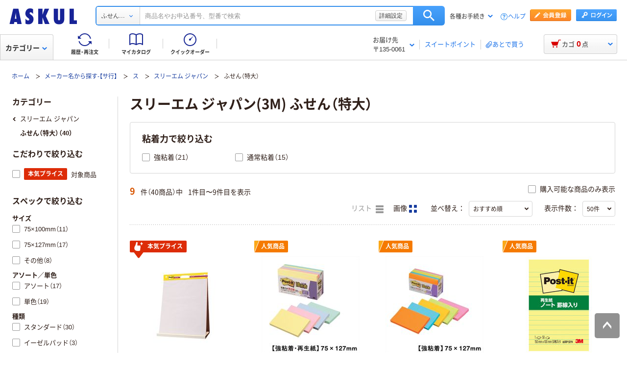

--- FILE ---
content_type: text/html;charset=UTF-8
request_url: https://www.askul.co.jp/s/4003003-40030030053-0102010/
body_size: 81587
content:
<!DOCTYPE html>
<html lang="ja" xmlns="http://www.w3.org/1999/xhtml">
<head>
  
  <meta charSet="UTF-8" />
  <meta http-equiv="X-UA-Compatible" content="IE=edge" />
  <meta name="format-detection" content="telephone=no" />
  
    <meta name="viewport" content="width=device-width, initial-scale=1.0, viewport-fit=cover" />
  

  
  
  
  
  
  
  
    <title id="itemRefineSearch-title">スリーエム ジャパン(3M) ふせん（特大） 通販 - アスクル</title>
    <meta id="itemRefineSearch-description" name="description" content="通販ならアスクル（ソロエルアリーナ）。スリーエム ジャパン(3M) ふせん（特大）を40点ご用意しています。サイズ/アソート／単色/種類からお選びいただけます。最短当日お届け。【法人は2000円（税込）以上配送料当社負担！※配送料・お届けは条件にて異なります】" />
  

  
  
  
  
    <link id="itemRefineSearch-canonical" rel="canonical" href="https://www.askul.co.jp/s/4003003-40030030053-0102010/" />
  

  <link rel="shortcut icon" href="https://cdn.askul.co.jp/cms/assets-club/favicon.ico" />

  
  
  
  
  
  
  


  
  <meta http-equiv="x-dns-prefetch-control" content="on" />
  <link rel="preconnect" href="//cdn.askul.co.jp" crossorigin="" />
  <link rel="preconnect" href="//assets.adobedtm.com" crossorigin="" />
  
  <link rel="dns-prefetch" href="//cdn.askul.co.jp" />
  <link rel="dns-prefetch" href="//assets.adobedtm.com" />
  <link rel="dns-prefetch" href="//connect.facebook.net" />
  <link rel="dns-prefetch" href="//www.googletagmanager.com" />
  <link rel="dns-prefetch" href="//askul-hnd.gravityrd-services.com" />
  <link rel="dns-prefetch" href="//www.google-analytics.com" />
  <link rel="dns-prefetch" href="//www.googleadservices.com" />
  
  <link as="font" crossorigin="anonymous" rel="preload" href="https://cdn.askul.co.jp/cms/assets-club/fonts/NotoSansJP/NotoSansJP-Regular.woff2"/>
  <link as="font" crossorigin="anonymous" rel="preload" href="https://cdn.askul.co.jp/cms/assets-club/fonts/NotoSansJP/NotoSansJP-Bold.woff2"/>
  <link href="https://cdn.askul.co.jp/cms/assets-club/css/v070/common.css?1769589405229" rel="stylesheet" type="text/css"/>

  
  
    <script defer="" src="https://cdn.askul.co.jp/cms/assets-club/js/design/v034/viewport.js?1769589405229"></script>
  
  <script src="https://cdn.askul.co.jp/cms/assets-club/js/design/v034/common.js?1769589405229"></script>
  <script defer="" src="https://cdn.askul.co.jp/cms/assets-club/js/design/v034/before.js?1769589405229"></script>
  <!-- rrエリア表示処理より先に読み込む必要があり、サイズも小さいためasyncやdeferをつけない -->
  <script src="//media.algorecs.com/rrserver/js/2.1/p13n.js"></script>
  <script defer="" src="https://cdn.askul.co.jp/cms/assets-club/js/lazysizes.min.js"></script>
  <script defer="" src="https://cdn.askul.co.jp/cms/assets-club/js/ls.include.min.js"></script>

  
  

  
  

  

  
  <script>
    var _sc_dtmserver = "club/pc";
  </script>
  
    <script src="//assets.adobedtm.com/d6524a2006e5/077cd779cbda/launch-df3be0c4848d.min.js" async></script>
  
  

  
  

  
    <script id="js-env-id">
    var TRYLION = TRYLION || {};
    TRYLION.Env = TRYLION.Env || {};
    TRYLION.Env.FUNCTIONS = TRYLION.Env.FUNCTIONS || {};
    TRYLION.Env.PAGE = {"userId":null,"itemIdList":["126737","2019683","551419","UK23352","531238","EW34031","8189715","3199343","RW99669"],"categoryCode":"0102010","categoryName":"\u3075\u305B\u3093\uFF08\u7279\u5927\uFF09","userTracking":"","userSegments":[],"shouldDisplayRecommend":true,"llCategoryCode":"4003","searchKeyWord":"\u3075\u305B\u3093\uFF08\u7279\u5927\uFF09","companyId":null,"departmentId":null,"categoryType":"2","refineSearchParameter":{"categoryTmplId":null,"resultType":null,"sortDir":null,"resultCount":null,"deliveryEstimate":"","maxPriceRange":null,"minPriceRange":null,"searchKeyList":[],"variation":null,"lstSelSpecCd":null,"priceRangeInputFlg":"","exclusionFlg":"","spcialDelivPicExclusionFlg":"","series":[],"itemIcon":[],"mkrCategoryM":[],"brdCategoryM":[],"page":1,"bundleDiscountCpnFlg":null,"showPurchasableOnly":null,"isCbItem":null},"selfLink":"\/s\/4003003-40030030053-0102010\/","oldUserId":null,"isSupplier":false,"isFromExternalSite":true,"isSp":false,"isLogin":false,"sCategoryCode":"0102010","lCategoryCode":"4003003","mCategoryCode":"40030030053"};
    
    TRYLION.Env.SETTING = {"searchFront":{"urlBase":"internal-search-front-lb-435040695.ap-northeast-1.elb.amazonaws.com"},"userPublicApi":{"urlBase":"\/","authorizationCode":"234054BA05B1AD1982AC5A0462B23AA347883D5E736C983CA2689281A6FB5759"},"soloareApi":{"urlBase":"https:\/\/solution.soloel.com\/"},"clubApi":{"urlBase":"https:\/\/www.askul.co.jp\/"},"rr":{"apiKey":"91d13f11700cfd3d","urlBase":"https:\/\/recs.algorecs.com\/rrserver\/"},"tonerIcons":["27010","27020","27030","27040","28010","28020","28030"],"cdn":{"urlBase":"https:\/\/cdn.askul.co.jp\/cms"},"clubFront":{"urlBase":"https:\/\/www.askul.co.jp\/"},"soloareFront":{"urlBase":"https:\/\/solution.soloel.com\/"},"rtoaster":{"accountId":"dummy"},"cache":"1769589405229","production":true};
    TRYLION.Env.SITE_TYPE = "CLUB";
    TRYLION.Env.USER_INFO = {"userId":""};
  </script>

  
    
    
    <script src="https://cdn.askul.co.jp/cms/js/v139/categorySForMaker-pc.js?1769589405229" crossorigin="anonymous"></script>



  
    
    
  <script defer="" src="https://cdn.askul.co.jp/cms/js/v139/footer-pc.js?1769589405229" crossorigin="anonymous"></script>



  <script defer="" src="https://cdn.askul.co.jp/cms/assets-club/js/design/v034/pub-SLP-SRC-005.js"></script>
</head>
<body>

    
    
      <noscript><iframe src="https://www.googletagmanager.com/ns.html?id=GTM-PD47G3R"
                        height="0" width="0" style="display:none;visibility:hidden"></iframe></noscript>
    
  

    <div><script src="https://www.askul.co.jp/resource/js/jquery-3.7.1.min.js?189372080252245" type="text/javascript"></script>
<script src="https://www.askul.co.jp/resource/js/jquery-migrate-3.4.0.min.js?189372080252245" type="text/javascript"></script>
<script defer type="text/javascript" src="https://www.askul.co.jp/resource/js/pub-SLP-TOP-006.js?189372080252245"></script>
<script src="https://www.askul.co.jp/resource/js/common_2014new.js?189372080252245" type="text/javascript" defer></script><script defer src="https://www.askul.co.jp/assets-club/js/detailsSearchUrl.js"></script> 
<div class="wrapN2014 is-pc-page" id="page_top"> <!-- header --> 
 <div class="o-beforeHeader headerN2015 hN2017 hN2018 hN2019 loggedIn o-beforeHeader js-beforeheader js-lazy-img" mt:id="DISP_TYPE"> <nocrawl> 
   <div mt:id="NAVI_HEADER_CUSTOMTAG_HERE">
    <div class="hdNavOuter ra_Header">
     <h1><a href="/" class="MainLogo_ASKUL"></a><span style="display:none;">アスクル</span></h1> <!-- 外部ファイル --> <!-- タイトル下全幅パーツ --> <!--
    <div class="headerSeasonLogo"><a href="/sf/bigsale/00/0/?sc_i=cp_ta_b_head_seasonicon_autumn"><img src="/resource/club_com/shared/seasonlogo/autumn_sale_b.gif" alt="秋のBIGセール" title="秋のBIGセール
最大31％OFF！" width="44" height="44"></a></div>
    <style>
    .headerSeasonLogo {
      display: none;
      width: 44px;
      height: 44px;
      position: absolute;
      top: 10px;
      left: 170px;
    }
    .headerSeasonLogo a {
      display: block;
      position: absolute;
      z-index: 10;
    }
    .hN2018 .hdSerWrap.seasonOn {
      padding-left: 230px;
    }
    </style>
    <script>
      $(window).bind('load resize', function(){
        var winW = $(window).width();
        if(winW<=1040){
          $('.headerSeasonLogo').hide();
          $('.hN2017 .hdNavInnerTopR, .hdSerWrap').removeClass('seasonOn');
        } else {
          $('.headerSeasonLogo').show();
          $('.hN2017 .hdNavInnerTopR, .hdSerWrap').addClass('seasonOn');
        }
      });
    </script>
    --> <!-- /タイトル下全幅パーツ --> <!-- //外部ファイル --> 
     <form id="cmnHeaderForm" action="/ksearch/?" method="get"></form>
     <form onsubmit="return false;" action="#" method="">
      <input type="text" style="display:none">
      <div id="searchBox" class="hdSerWrap">
       <div class="wrapIn">
        <div class="cateSelect">
         <p class="selectTxt"><span class="txtIn"><span class="txtIn2"><span class="txtIn3"></span><span class="dot">...</span></span></span></p><select class="modalFormArea" id="selectCategoryLl" name="categoryLl"><option value="0102010">ふせん（特大）</option><option value="">すべて</option><option value="15">生活雑貨/キッチン用品</option><option value="13">飲料/食品/ギフト/お酒</option><option value="09">衛生/医療/介護</option><option value="19">DIY用品/園芸/資材</option><option value="14">テープ/梱包資材/店舗用品</option><option value="24">物流・現場用品/台車</option><option value="25">作業服/ワークウェア/安全保護具</option><option value="02">トナー/インク/コピー用紙</option><option value="03">パソコン/周辺機器/メディア</option><option value="21">事務機器/家電/電池/照明</option><option value="07">オフィス家具/収納</option><option value="01">事務用品/文房具</option><option value="10">ファイル</option><option value="23">工具/電動工具</option><option value="06">切削工具/研磨材</option><option value="26">計測機器</option><option value="34">研究開発・クリーンルーム用品</option><option value="22">機械部品/空圧機器/電気・電子部品</option></select>
        </div><button type="button" class="ren_Btn_search" onclick="detailsHeaderSearchUrl('cmnHeaderForm')">検索</button>
        <div class="inputField">
         <input class="modalFormArea" id="searchWordHeader" name="searchWordHeader" autocomplete="off" value="" name="searchWordHeader" autocomplete="off">
         <div class="delete">
          <a href="#"></a>
         </div>
         <div class="detailSetting">
          <a id="searchModal" href="#">詳細設定</a>
         </div>
         <div class="detailModal">
          <div class="detailModalClosed">
           <a href="#"><img src="/resource/images/mycatalog/1710_icn_close03.png" alt="閉じる" width="18" height="18"></a>
          </div>
          <div class="detailModalInner">
           <div class="conditionInput">
            <div class="inputBlock checkArea">
             <div class="inputTitle">
              <p>検索範囲</p>
             </div>
             <div class="inputBox">
              <label for="searchRange"><span class="checkIcon"><span></span><input class="modalFormArea" type="checkbox" name="searchRange" id="searchRange"></span><span class="checkText">商品名・カテゴリ名のみで探す</span></label>
             </div>
            </div>
            <div class="inputBlock textArea">
             <div class="inputTitle">
              <p>除外ワード</p>
             </div>
             <div class="inputBox">
              <p class="inputText"><input class="modalFormArea" id="excludeWord" type="text" placeholder="キーワードを入力してください"><span class="ngword">を除く</span></p>
             </div>
            </div>
            <div class="inputBlock selectArea">
             <div class="inputTitle">
              <p>価格を指定（税込）</p>
             </div>
             <div class="inputBox">
              <div class="selectField">
               <label for="searchPrice01"><p class="selectText">指定なし</p><select class="modalFormArea" name="price01" id="searchPrice01"><option value="">指定なし</option><option value="100">100円</option><option value="200">200円</option><option value="500">500円</option><option value="1000">1,000円</option><option value="3000">3,000円</option><option value="5000">5,000円</option><option value="10000">10,000円</option><option value="20000">20,000円</option><option value="30000">30,000円</option><option value="40000">40,000円</option><option value="50000">50,000円</option><option value="60000">60,000円</option><option value="70000">70,000円</option><option value="80000">80,000円</option><option value="90000">90,000円</option><option value="100000">100,000円</option></select> </label>
              </div> 
              <p class="tildeMark">～</p>
              <div class="selectField">
               <label for="searchPrice02"><p class="selectText">指定なし</p><select class="modalFormArea" name="price02" id="searchPrice02"><option value="">指定なし</option><option value="100">100円</option><option value="200">200円</option><option value="500">500円</option><option value="1000">1,000円</option><option value="3000">3,000円</option><option value="5000">5,000円</option><option value="10000">10,000円</option><option value="20000">20,000円</option><option value="30000">30,000円</option><option value="40000">40,000円</option><option value="50000">50,000円</option><option value="60000">60,000円</option><option value="70000">70,000円</option><option value="80000">80,000円</option><option value="90000">90,000円</option><option value="100000">100,000円</option></select></label>
              </div>
             </div>
            </div>
            <div class="inputBlock checkArea">
             <div class="inputTitle">
              <p>商品</p>
             </div>
             <div class="inputBox">
              <label for="stockCheck"><span class="checkIcon"><span></span><input type="checkbox" class="modalFormArea" name="stockCheck" id="stockCheck"></span><span class="checkText">直送品、お取り寄せ品を除く</span></label>
             </div>
            </div>
            <div id="apiResultItemCount" class="searchResult">
             <p class="attentionSearchText">検索条件を指定してください</p>
             <p class="resultNumber"><span id="modalFormAreaNum"></span>件が該当</p>
             <p class="detailSearchBtn"><button onclick="detailsSearchUrl('cmnHeaderForm')">検索</button></p>
            </div>
            <div class="moreDetailSpecify">
             <p><a href="/ctg/search/searchByKeywordDetailConditionView/">もっと詳細に指定する</a></p>
            </div>
           </div>
           <div class="otherSearch"> 
            <p class="searchTitle">その他便利な検索</p> 
            <ul class="searchList"> 
             <li><a href="/f/before/toner/">トナー・インク検索</a></li> 
             <li><a href="/f/special/refill/">ボールペン替芯かんたん検索</a></li> 
             <li><a href="/f/special/stampink/">はんこ補充インクかんたん検索</a></li> 
             <li><a href="/ctg/search/searchByCtgView/">カタログから探す</a></li> 
             <li><a href="/maker/4001/">メーカー名から探す</a></li> 
             <li><a href="/categoryindex/a/">50音から探す</a></li> 
             <li><a href="/brand/3101/">ブランドから探す</a></li> 
             <li><a href="/green/">グリーン商品を探す</a></li> 
            </ul> 
           </div> 
          </div>
         </div>
         <input class="tmpParamType" type="hidden" value="1">
         <input class="tmpParamLll" type="hidden" value="">
         <input class="tmpParamLl" type="hidden" value="4003">
         <input class="tmpParamL" type="hidden" value="4003003">
         <input class="tmpParamM" type="hidden" value="40030030053">
         <input class="tmpParamS" type="hidden" value="0102010">
         <input class="tmpParamKeyword" type="hidden" value="">
         <input class="paramLl" id="paramLl" type="hidden" value="4003">
         <input class="paramL" id="paramL" type="hidden" value="4003003">
         <input class="paramM" id="paramM" type="hidden" value="40030030053">
         <input class="paramS" id="paramS" type="hidden" value="0102010">
        </div>
       </div>
       <div class="wrapBg"></div>
      </div>
     </form>
     <div class="hdNavInnerTopR">
      <div class="hdMembers">
       <div class="member ra_Header">
        <a href="https://www.askul.co.jp/mbr/catalog/createAccountView/" class="entry"></a><a href="javascript:nowUrl('https://www.askul.co.jp/webapp/shops-club/servlet/YLogonSSLView?transitionURL=')" class="login"></a>
       </div>
       <ul class="hdUtility">
        <li>
         <div class="guide ra_Header">
          <p class="text" data-guide-balloon="true">各種お手続き<span class="arrow"></span></p>
          <div class="headerGuideBalloon">
           <div class="balloonIn">
            <div class="balloonHeadBg"></div>
            <div class="balloonBody">
             <div class="bodyIn ra_Header">
              <ul>
               <li><a href="/f/help/index.html"><span class="faq"></span>ヘルプ</a></li>
               <li><a onclick="popupInfo('/guide/hajimete/'); return false;" href="/guide/hajimete/"><span class="hajimete"></span>よくわかるアスクルWebサイト</a></li>
               <li><a href="/odr/order/regOdrListView/"><span class="arrow"></span>定期配送サービス お申込み一覧</a></li>
               <li><a href="/odr/order/autoOrderListView/"><span class="arrow"></span>自動配送サービス お申込み一覧</a></li>
               <li><a href="/odr/order/purchaseHistoryView/"><span class="arrow"></span>返品のお申込み（ご利用履歴から）</a></li>
               <li><a href="/iqr/refitInputView/"><span class="arrow"></span>修理のお問い合わせ</a></li>
               <li><a href="/odr/order/purchaseHistoryView/"><span class="arrow"></span>納品書の再発行（ご利用履歴から）</a></li>
               <li><a href="/iqr/inquiryInputView/?inquiryId=IQR0002"><span class="arrow"></span>請求書の再発行</a></li>
               <li><a style="pointer-events:none;" tabindex="-1"><span class="arrow"></span>カタログのお申込み</a></li>
               <li><a href="/mbr/companyInfoView/"><span class="arrow"></span>登録情報の確認・変更</a></li>
               <li><a href="/mbr/reminder/loginIdPasswordInquiryView/"><span class="arrow"></span>パスワードの再発行</a></li>
               <li><a href="/f/services/tonercartridge/"><span class="arrow"></span>トナー・カートリッジ回収のお申込み</a></li>
               <li><a href="/f/services/sds/"><span class="arrow"></span>化学物質（SDS・RoHS）調査依頼</a></li>
               <li><a href="/f/services/sds/"><span class="arrow"></span>食品衛生法PL制度適合調査依頼</a></li>
              </ul>
             </div>
            </div>
            <div class="balloonFootBg"></div>
            <div class="balloonArrow">
             <div class="arrowIn"></div>
            </div>
           </div>
          </div>
         </div></li>
        <li><a href="/f/help/index.html" class="help">ヘルプ</a></li>
       </ul>
      </div>
     </div>
     <div class="hdNavInnerBotL">
      <div class="hdNavMain ra_Header">
       <ul>
        <li class="history"><a href="/odr/order/purchaseHistoryView/" class="headerNavMainTrigger"><span></span><span class="txt">履歴・再注文</span>
          <div class="headerNavMainBalloon">
           <div class="balloonTop"></div>
           <div class="balloonMiddle">
            <p>ご注文履歴から再注文や配送状況の確認ができます。</p>
           </div>
           <div class="balloonBottom"></div>
          </div></a></li>
        <li class="myCata"><a href="/tpc/mycatalog/myCatalogListView/" class="headerNavMainTrigger"><span></span><span class="txt">マイカタログ</span>
          <div class="headerNavMainBalloon">
           <div class="balloonTop"></div>
           <div class="balloonMiddle">
            <p>お気に入りの商品を登録して自分のカタログを作れます。</p>
           </div>
           <div class="balloonBottom"></div>
          </div></a></li>
        <li class="quick"><a href="/odr/order/quickOrderView/" class="headerNavMainTrigger"><span></span><span class="txt">クイックオーダー</span>
          <div class="headerNavMainBalloon">
           <div class="balloonTop"></div>
           <div class="balloonMiddle">
            <p>お申込番号の入力で商品をまとめてご注文いただけます。</p>
           </div>
           <div class="balloonBottom"></div>
          </div></a></li>
       </ul>
      </div>
     </div>
     <table class="hdNavInnerBotR ra_Header">
      <tbody>
       <tr>
        <td class="deliveryAddress" data-delivery-balloon="true"><p>お届け先<br><span id="currentDeliveryAddress"><span class="contentsquare-masking">〒135-0061</span></span><span class="arrow"></span></p>
         <div class="headerDeliveryBalloon">
          <div class="balloonIn">
           <div class="balloonHeadBg"></div>
           <div class="balloonBody">
            <div class="bodyIn">
             <p class="contentsquare-masking">東京都江東区</p><a href="#modalDeliveryHeadBeforeLogin" class="DelilModal noSmooth hdAddressChangeBtn">変更</a>
            </div>
           </div>
           <div class="balloonFootBg"></div>
           <div class="balloonArrow">
            <div class="arrowIn"></div>
           </div>
          </div>
         </div><span class="separator_after"></span></td>
        <td class="user priorToLogin ra_Header">
         <div class="member ra_Header">
          <a href="/swp/pointTopView/" class="sweetpoint_beforelogin"><span class="sweetpoint_icon"></span><span class="sweetpoint_txt">スイートポイント</span></a>
         </div></td>
        <td class="user lateBuy"><span class="separator_before"></span><a href="/odr/order/shoppingCartView/#lateBuySection" onclick="var linkAnalyticsData = {'server': 'club/pc', 'fName': 'ヘッダー_あとで買うリストへ移動', 'club': {'server': 'club/pc', 'prop5': 'ヘッダー_あとで買うリストへ移動'}};window.sc_trackLinkAll(linkAnalyticsData, this, 'o', 'HeaderLaterBuy');"><span class="lateBuy_icon"></span><span class="lateBuy_txt">あとで買う</span></a></td>
       </tr>
      </tbody>
     </table>
    </div>
    <div class="hdCateOuter">
     <div class="hdMd2015 ra_Category">
      <a href="/search/" class="hdMdBtn">カテゴリー<span class="arrow"></span></a>
      <noscript>
       <div class="headerMdBalloon">
        <div class="balloonHeadBg">
         <div class="bgIn">
          <div class="bgIn2">
           <div class="bgIn3"></div>
          </div>
         </div>
        </div>
        <div class="balloonBody">
         <div class="bodyIn">
          <div class="bodyIn2">
           <div class="bodyIn3">
            <div class="mdWrap">
             <div class="mdTree1">
              <div class="treeIn">
               <div class="block1 ra_Category">
                <ul class="mdList1">
                 <li><a href="/e/15/" data-drop="0" class="addIcon">生活雑貨/キッチン用品<span class="arrow"></span></a></li>
                 <li><a href="/e/13/" data-drop="1" class="addIcon">飲料/食品/ギフト/お酒<span class="arrow"></span></a></li>
                 <li><a href="/e/09/" data-drop="2" class="addIcon">衛生/医療/介護<span class="arrow"></span></a></li>
                 <li><a href="/e/19/" data-drop="3" class="addIcon">DIY用品/園芸/資材<span class="arrow"></span></a></li>
                 <li><a href="/e/14/" data-drop="4" class="addIcon">テープ/梱包資材/店舗用品<span class="arrow"></span></a></li>
                 <li><a href="/e/24/" data-drop="5" class="addIcon">物流・現場用品/台車<span class="arrow"></span></a></li>
                 <li><a href="/e/25/" data-drop="6" class="addIcon">作業服/ワークウェア/安全保護具<span class="arrow"></span></a></li>
                 <li><a href="/e/02/" data-drop="7" class="addIcon">トナー/インク/コピー用紙<span class="arrow"></span></a></li>
                 <li><a href="/e/03/" data-drop="8" class="addIcon">パソコン/周辺機器/メディア<span class="arrow"></span></a></li>
                 <li><a href="/e/21/" data-drop="9" class="addIcon">事務機器/家電/電池/照明<span class="arrow"></span></a></li>
                 <li><a href="/e/07/" data-drop="10" class="addIcon">オフィス家具/収納<span class="arrow"></span></a></li>
                 <li><a href="/e/01/" data-drop="11" class="addIcon">事務用品/文房具<span class="arrow"></span></a></li>
                 <li><a href="/e/10/" data-drop="12" class="addIcon">ファイル<span class="arrow"></span></a></li>
                 <li><a href="/e/23/" data-drop="13" class="addIcon">工具/電動工具<span class="arrow"></span></a></li>
                 <li><a href="/e/06/" data-drop="14" class="addIcon">切削工具/研磨材<span class="arrow"></span></a></li>
                 <li><a href="/e/26/" data-drop="15" class="addIcon">計測機器<span class="arrow"></span></a></li>
                 <li><a href="/e/34/" data-drop="16" class="addIcon">研究開発・クリーンルーム用品<span class="arrow"></span></a></li>
                 <li><a href="/e/22/" data-drop="17" class="addIcon">機械部品/空圧機器/電気・電子部品<span class="arrow"></span></a></li>
                </ul>
               </div>
               <div class="block2"> 
                <ul class="mdList1"> 
                 <li><a href="https://spc.askul.co.jp/" target="_blank" data-drop="19">専門商材・便利なサービスを探す<span class="arrow"></span></a></li> 
                </ul> 
               </div> 
               <div class="block3"> 
                <ul class="mdList2"> 
                 <li><a href="/f/services/"><span class="arrow"></span>アウトレット</a></li> 
                 <li><a href="/sf/outlet/outlet_00/0/"><span class="arrow"></span>カタログから探す</a></li> 
                </ul> 
               </div>
              </div>
             </div>
             <div class="mdTree2 mdPtn1" data-tree="19"> 
              <div class="ptnIn"> 
               <p class="mdTitle mdTitlePtn2"><span class="icon icon19"></span>専門商材サービス</p> 
               <ul class="mdList1"> 
                <li><a href="https://spc.askul.co.jp/" data-drop="19-1" target="_blank">スタンプ作成・印刷サービス<span class="newwindow"></span><span class="arrow"></span></a></li> 
               </ul> 
               <ul class="mdList1"> 
                <li><a href="/f/services/furniture/" data-drop="19-3">オフィスづくりサービス<span class="arrow"></span></a></li> 
                <li><a href="/f/services/regular_purchases/" data-drop="19-2">アスクル定期配送サービス<span class="arrow"></span></a></li> 
                <li><a href="/f/services/otoriyose01/" data-drop="19-4">サイズ・専用オーダーサービス<span class="arrow"></span></a></li> 
                <li><a href="/f/special/isetan/" data-drop="19-6">アスクル伊勢丹ギフトショップ<span class="arrow"></span></a></li> 
               </ul> 
               <p class="mdTitle mdTitlePtn3">お仕事に便利なサポートサービス</p> 
               <ul class="mdList2"> 
                <li><a href="/before_login/koto/edenpo/" target="_blank">電報<span class="newwindow"></span><span class="arrow"></span></a></li> 
                <li><a href="/f/services/kintai/touchontime/">勤怠管理（TouchOnTime）<span class="arrow"></span></a></li> 
                <li><a href="/f/services/anpi/safetylink24/">安否確認（Safetylink24）<span class="arrow"></span></a></li> 
                <li><a href="/f/services/tonercartridge/">トナー・インクカートリッジ無料回収<span class="arrow"></span></a></li> 
               </ul> 
               <ul class="mdList2"> 
                <li><a href="/f/services/"><span class="arrow"></span>サポート・サービス一覧を見る</a></li> 
               </ul> 
              </div> <!-- /.mdTree2 -->
             </div>
            </div>
           </div>
          </div>
         </div>
        </div>
        <div class="balloonFootBg">
         <div class="bgIn">
          <div class="bgIn2">
           <div class="bgIn3"></div>
          </div>
         </div>
        </div>
        <div class="balloonArrow">
         <div class="arrowIn"></div>
        </div>
       </div>
      </noscript>
     </div>
     <div class="hdCarOuter ra_Header hdCarOuter--ab">
      <a href="/odr/order/shoppingCartView/" class="hdNavCarBtn" data-cart-balloon="true"><span class="icon"></span><span class="txt">カゴ</span><span class="num_basket"></span><span class="txt">点</span></a>
      <div class="headerCartBalloon">
       <div class="balloonIn">
        <div class="balloonHeadBg"></div>
        <div class="balloonBody">
         <div class="bodyIn"></div>
        </div>
        <div class="balloonFootBg"></div>
        <div class="balloonArrow">
         <div class="arrowIn"></div>
        </div>
       </div>
      </div><!-- /.hdCarOuter -->
     </div>
    </div>
    <script type="text/javascript" id="fd_cart" defer></script>
    <div id="flipdesk-data-customer-profiles" data-customer-profiles=""></div>
    <script id="flipdeskBasicTag" defer></script>
    <div class="lowInfoOuter">
     <noscript>
      <div class="lowJsoffBox">
       <div class="lowJsoffInner">
        <p>JavaScriptの設定が無効のため、アスクルWebサイトが正しく動作しません。<br>設定を有効にする方法は<a href="/guide/policy/browser/setting.html#a2" target="_blank">こちら</a>をご覧ください。</p>
       </div>
      </div>
     </noscript>
     <div id="cookieEnabledBoxNew"></div>
    </div> 
    <script mt:id="ONLOAD_SCRIPT_MAIN_TAG" type="text/javascript" defer><!--;
var byStockAddSetModal = "";
//--></script> <!-- ヘッダー版 --> 
    <div id="modalDeliveryHeadBeforeLogin" mt:id="MODAL_DELIVERY_TAG" class="lModalBox"> 
     <form action=""> <span mt:id="HIDDEN_ADR_CUSTOMTAG_HERE"><input type="hidden" name="delivModalZip1" value="135"><input type="hidden" name="delivModalZip2" value="0061"><input type="hidden" name="delivModalAreaCdA" value="13108"><input type="hidden" name="delivModalAreaCdB" value="00099"><input type="hidden" name="delivModalAdr1" value="東京都江東区"><input type="hidden" name="delivModalAdr21" value="null"><input type="hidden" name="delivModalAdr22" value="null"><input type="hidden" name="delivModalAdr3" value="null"><input type="hidden" name="delivModalAdrId" value=""></span> 
      <input value="1" type="hidden" name="delivModalReloadFlg"> 
      <div class="modalDeliveryBox"> 
       <h2 class="modalDeliveryTitle">お届け先の変更</h2> 
       <div class="modalDeliveryRead"> 
        <p> 検索結果や商品詳細ページに表示されている「お届け日」「在庫」はお届け先によって変わります。 <br> 現在のお届け先は <span mt:id="ADR_CUSTOMTAG_HERE"><br><span class="deli_add contentsquare-masking" id="null">東京都江東区（〒135-0061）</span><br></span> に設定されています。 <br>ご希望のお届け先の「お届け日」「在庫」を確認する場合は、以下から変更してください。 </p> 
       </div> 
       <div class="modalDeliveryLogin"> 
        <dl class="cfx"> 
         <dt> <span class="ttl_icon">■</span>アドレス帳から選択する（会員の方） 
         </dt> 
         <dd> <a href="javascript:stockModalLoginFunc('https://www.askul.co.jp/webapp/shops-club/servlet/YLogonSSLView?byStockAddSetModal=1&amp;transitionURL=')">ログイン</a> 
         </dd> 
        </dl> 
       </div> 
       <div class="modalDeliveryZip"> 
        <p class="zip_ttl"> <span class="ttl_icon">■</span>郵便番号を入力してお届け先を設定（会員登録前の方） </p> 
        <div class="zip_search"> 
         <table> 
          <tbody>
           <tr> 
            <td class="zip_search01">〒</td> 
            <td class="zip_search02"> <input type="tel" size="5" name="Deli_zip1" id="Deli_zip1" value=""> </td> 
            <td class="zip_search03">-</td> 
            <td class="zip_search04"> <input type="tel" size="5" name="Deli_zip2" id="Deli_zip2" value=""> </td> 
            <td class="zip_search05"> <a rel="Deli_modalWin" name="Deli_mWin01" href="#Deli_mWin01" class="noSmooth" onclick="javascript:requestAddressApiByStockModal('header',$('#Deli_zip1').val(), $('#Deli_zip2').val());return false;"> 入力した郵便番号で住所を検索する </a> </td> 
           </tr> 
          </tbody>
         </table> 
        </div> 
        <p id="searchedAddressSetTag" class=""></p> 
        <p class="zip_caution"> ※郵便番号でのお届け先設定は、注文時のお届け先には反映されませんのでご注意ください。<br> ※在庫は最寄の倉庫の在庫を表示しています。<br> ※入荷待ちの場合も、別の倉庫からお届けできる場合がございます。 </p> 
       </div> 
      </div> 
      <div class="modalDeliveryBtn"> 
       <ul class="cfx"> 
        <li class="modalDeliveryBtn_nochange"> <span class="mCloseBtn">変更しない</span> </li> 
        <li class="modalDeliveryBtn_submit"> <span class="off">この内容で確認する</span> </li> 
       </ul> 
      </div> 
     </form> 
     <div id="Deli_modalWindow01"> 
      <div id="Deli_mWin01"></div> 
     </div> 
     <p class="mCloseBtn"></p> <!--/modalDelivery--> 
    </div> <!-- 商品詳細版 --> 
   </div> 
  </nocrawl> 
 </div> 
 <div mt:id="MEDICAL_INFO_AREA"> <!-- 検索結果画面はVIEW側で読み込み --> 
  <link rel="stylesheet" href="https://www.askul.co.jp/resource/css/medical/login.css?36965734828618" media="all"> 
  <script defer>
					$(function(){
						$('#loadOpen').trigger('click');
						$('.closeBtn').click(function(){
							$(this).parents('#medicalCheck').find('.mCloseBtn').trigger('click');
				    	});
					});
				</script> 
  <div mt:id="MEDICAL_INFO_AREA_TAG"></div> <span style="display:none;" id="medicalModalSctProp5"></span> 
 </div> <span mt:id="USER_TRACKING"><input value="" type="hidden" id="UserTracking"></span> <span mt:id="USER_ID"><input type="hidden" id="UserId"></span> <span mt:id="REC_USER_ID"><input type="hidden" id="RecUserId"></span> 
 <script mt:id="RR_RECOMMEND_SCRIPT_TAG" type="text/javascript" defer></script> 
 <script mt:id="ONLOAD_SCRIPT_MAIN_TAG" type="text/javascript" defer>$(document).ready(function() {
document.cookie = "TEMPREGUSER_POPUP_FLG=0; path=/; max-age=0";
});</script> 
 <div class="footerSection"> <!-- footer --> 
  <script src="https://www.askul.co.jp/resource/js/megadrop_2015new.js?36965734828618" type="text/javascript" defer></script> 
  <div id="sggstHeaderBalloon"> 
   <div class="balloonIn"> 
    <div class="balloonHeadBg">
     <div class="bgIn">
      <div class="bgIn2">
       <div class="bgIn3"></div>
      </div>
     </div>
    </div> 
    <div class="balloonBody"> 
     <div class="bodyIn"> 
      <div class="bodyIn2"> 
       <div class="bodyIn3"> 
        <ul id="sggstHeader" class="sggstUlHeader sggstUlHeader_2014new"></ul> 
       </div> 
      </div> 
     </div> 
    </div> 
    <div class="balloonFootBg">
     <div class="bgIn">
      <div class="bgIn2">
       <div class="bgIn3"></div>
      </div>
     </div>
    </div> 
   </div> <!-- /.sggstHeaderBalloon -->
  </div> 
 </div><!-- /.footerSection --> <!-- 業種登録モーダル --> 
</div><!--/.topN2014 --> <!-- 共通JS -->  <!-- ヘッダーサジェスト用 --> 
<script type="text/javascript" src="https://www.askul.co.jp/resource/js/keyWordSuggest_top_2015new.js?189372080252245" defer></script> <!-- 商品リクエスト --> 
<script type="text/javascript" src="https://www.askul.co.jp/resource/js/itemRequest.js?24725760880192" defer></script> <!-- Cookie設定チェック --> 
<script type="text/javascript" src="https://www.askul.co.jp/resource/js/check-cookie.js?189372080252245" defer></script>   
<script src="https://www.askul.co.jp/resource/js/cartdrop_2015new.js?189372080252245" type="text/javascript" defer></script> 
<script src="https://www.askul.co.jp/resource/js/header_2014new.js?189372080252245" type="text/javascript" defer></script> 
<script src="https://www.askul.co.jp/resource/js/modalwin_deli.js?189372080252245" type="text/javascript" defer></script> 
<script src="https://www.askul.co.jp/resource/js/addressSetCmn0001.js?189372080252245" type="text/javascript" defer></script> 
<script src="https://www.askul.co.jp/resource/js/s_btn_trylion_r1.js?189372080252245" type="text/javascript" defer></script></div>
    
    
<script type="text/javascript">(window.NREUM||(NREUM={})).init={privacy:{cookies_enabled:true},ajax:{deny_list:["bam.nr-data.net"]},session_replay:{sampling_rate:1.0,mask_text_selector:"*",block_selector:"",mask_input_options:{date:false,text_area:false,week:false,select:false,color:false,range:false,textarea:false,url:false,number:false,search:false,month:false,datetime_local:false,tel:false,text:false,time:false,email:false},fix_stylesheets:true,mask_all_inputs:true,preload:false,enabled:true,error_sampling_rate:100.0,autoStart:true},session_trace:{sampling_rate:0.0,mode:"FIXED_RATE",enabled:true,error_sampling_rate:0.0},feature_flags:["soft_nav"],distributed_tracing:{enabled:true}};(window.NREUM||(NREUM={})).loader_config={agentID:"1133927144",accountID:"3112752",trustKey:"3016704",xpid:"VwcGU1FWChABVVFTBgIFUVYI",licenseKey:"NRJS-7a1a5387f2f00513358",applicationID:"1101132729",browserID:"1133927144"};;/*! For license information please see nr-loader-spa-1.308.0.min.js.LICENSE.txt */
(()=>{var e,t,r={384:(e,t,r)=>{"use strict";r.d(t,{NT:()=>a,US:()=>u,Zm:()=>o,bQ:()=>d,dV:()=>c,pV:()=>l});var n=r(6154),i=r(1863),s=r(1910);const a={beacon:"bam.nr-data.net",errorBeacon:"bam.nr-data.net"};function o(){return n.gm.NREUM||(n.gm.NREUM={}),void 0===n.gm.newrelic&&(n.gm.newrelic=n.gm.NREUM),n.gm.NREUM}function c(){let e=o();return e.o||(e.o={ST:n.gm.setTimeout,SI:n.gm.setImmediate||n.gm.setInterval,CT:n.gm.clearTimeout,XHR:n.gm.XMLHttpRequest,REQ:n.gm.Request,EV:n.gm.Event,PR:n.gm.Promise,MO:n.gm.MutationObserver,FETCH:n.gm.fetch,WS:n.gm.WebSocket},(0,s.i)(...Object.values(e.o))),e}function d(e,t){let r=o();r.initializedAgents??={},t.initializedAt={ms:(0,i.t)(),date:new Date},r.initializedAgents[e]=t}function u(e,t){o()[e]=t}function l(){return function(){let e=o();const t=e.info||{};e.info={beacon:a.beacon,errorBeacon:a.errorBeacon,...t}}(),function(){let e=o();const t=e.init||{};e.init={...t}}(),c(),function(){let e=o();const t=e.loader_config||{};e.loader_config={...t}}(),o()}},782:(e,t,r)=>{"use strict";r.d(t,{T:()=>n});const n=r(860).K7.pageViewTiming},860:(e,t,r)=>{"use strict";r.d(t,{$J:()=>u,K7:()=>c,P3:()=>d,XX:()=>i,Yy:()=>o,df:()=>s,qY:()=>n,v4:()=>a});const n="events",i="jserrors",s="browser/blobs",a="rum",o="browser/logs",c={ajax:"ajax",genericEvents:"generic_events",jserrors:i,logging:"logging",metrics:"metrics",pageAction:"page_action",pageViewEvent:"page_view_event",pageViewTiming:"page_view_timing",sessionReplay:"session_replay",sessionTrace:"session_trace",softNav:"soft_navigations",spa:"spa"},d={[c.pageViewEvent]:1,[c.pageViewTiming]:2,[c.metrics]:3,[c.jserrors]:4,[c.spa]:5,[c.ajax]:6,[c.sessionTrace]:7,[c.softNav]:8,[c.sessionReplay]:9,[c.logging]:10,[c.genericEvents]:11},u={[c.pageViewEvent]:a,[c.pageViewTiming]:n,[c.ajax]:n,[c.spa]:n,[c.softNav]:n,[c.metrics]:i,[c.jserrors]:i,[c.sessionTrace]:s,[c.sessionReplay]:s,[c.logging]:o,[c.genericEvents]:"ins"}},944:(e,t,r)=>{"use strict";r.d(t,{R:()=>i});var n=r(3241);function i(e,t){"function"==typeof console.debug&&(console.debug("New Relic Warning: https://github.com/newrelic/newrelic-browser-agent/blob/main/docs/warning-codes.md#".concat(e),t),(0,n.W)({agentIdentifier:null,drained:null,type:"data",name:"warn",feature:"warn",data:{code:e,secondary:t}}))}},993:(e,t,r)=>{"use strict";r.d(t,{A$:()=>s,ET:()=>a,TZ:()=>o,p_:()=>i});var n=r(860);const i={ERROR:"ERROR",WARN:"WARN",INFO:"INFO",DEBUG:"DEBUG",TRACE:"TRACE"},s={OFF:0,ERROR:1,WARN:2,INFO:3,DEBUG:4,TRACE:5},a="log",o=n.K7.logging},1541:(e,t,r)=>{"use strict";r.d(t,{U:()=>i,f:()=>n});const n={MFE:"MFE",BA:"BA"};function i(e,t){if(2!==t?.harvestEndpointVersion)return{};const r=t.agentRef.runtime.appMetadata.agents[0].entityGuid;return e?{"source.id":e.id,"source.name":e.name,"source.type":e.type,"parent.id":e.parent?.id||r,"parent.type":e.parent?.type||n.BA}:{"entity.guid":r,appId:t.agentRef.info.applicationID}}},1687:(e,t,r)=>{"use strict";r.d(t,{Ak:()=>d,Ze:()=>h,x3:()=>u});var n=r(3241),i=r(7836),s=r(3606),a=r(860),o=r(2646);const c={};function d(e,t){const r={staged:!1,priority:a.P3[t]||0};l(e),c[e].get(t)||c[e].set(t,r)}function u(e,t){e&&c[e]&&(c[e].get(t)&&c[e].delete(t),p(e,t,!1),c[e].size&&f(e))}function l(e){if(!e)throw new Error("agentIdentifier required");c[e]||(c[e]=new Map)}function h(e="",t="feature",r=!1){if(l(e),!e||!c[e].get(t)||r)return p(e,t);c[e].get(t).staged=!0,f(e)}function f(e){const t=Array.from(c[e]);t.every(([e,t])=>t.staged)&&(t.sort((e,t)=>e[1].priority-t[1].priority),t.forEach(([t])=>{c[e].delete(t),p(e,t)}))}function p(e,t,r=!0){const a=e?i.ee.get(e):i.ee,c=s.i.handlers;if(!a.aborted&&a.backlog&&c){if((0,n.W)({agentIdentifier:e,type:"lifecycle",name:"drain",feature:t}),r){const e=a.backlog[t],r=c[t];if(r){for(let t=0;e&&t<e.length;++t)g(e[t],r);Object.entries(r).forEach(([e,t])=>{Object.values(t||{}).forEach(t=>{t[0]?.on&&t[0]?.context()instanceof o.y&&t[0].on(e,t[1])})})}}a.isolatedBacklog||delete c[t],a.backlog[t]=null,a.emit("drain-"+t,[])}}function g(e,t){var r=e[1];Object.values(t[r]||{}).forEach(t=>{var r=e[0];if(t[0]===r){var n=t[1],i=e[3],s=e[2];n.apply(i,s)}})}},1738:(e,t,r)=>{"use strict";r.d(t,{U:()=>f,Y:()=>h});var n=r(3241),i=r(9908),s=r(1863),a=r(944),o=r(5701),c=r(3969),d=r(8362),u=r(860),l=r(4261);function h(e,t,r,s){const h=s||r;!h||h[e]&&h[e]!==d.d.prototype[e]||(h[e]=function(){(0,i.p)(c.xV,["API/"+e+"/called"],void 0,u.K7.metrics,r.ee),(0,n.W)({agentIdentifier:r.agentIdentifier,drained:!!o.B?.[r.agentIdentifier],type:"data",name:"api",feature:l.Pl+e,data:{}});try{return t.apply(this,arguments)}catch(e){(0,a.R)(23,e)}})}function f(e,t,r,n,a){const o=e.info;null===r?delete o.jsAttributes[t]:o.jsAttributes[t]=r,(a||null===r)&&(0,i.p)(l.Pl+n,[(0,s.t)(),t,r],void 0,"session",e.ee)}},1741:(e,t,r)=>{"use strict";r.d(t,{W:()=>s});var n=r(944),i=r(4261);class s{#e(e,...t){if(this[e]!==s.prototype[e])return this[e](...t);(0,n.R)(35,e)}addPageAction(e,t){return this.#e(i.hG,e,t)}register(e){return this.#e(i.eY,e)}recordCustomEvent(e,t){return this.#e(i.fF,e,t)}setPageViewName(e,t){return this.#e(i.Fw,e,t)}setCustomAttribute(e,t,r){return this.#e(i.cD,e,t,r)}noticeError(e,t){return this.#e(i.o5,e,t)}setUserId(e,t=!1){return this.#e(i.Dl,e,t)}setApplicationVersion(e){return this.#e(i.nb,e)}setErrorHandler(e){return this.#e(i.bt,e)}addRelease(e,t){return this.#e(i.k6,e,t)}log(e,t){return this.#e(i.$9,e,t)}start(){return this.#e(i.d3)}finished(e){return this.#e(i.BL,e)}recordReplay(){return this.#e(i.CH)}pauseReplay(){return this.#e(i.Tb)}addToTrace(e){return this.#e(i.U2,e)}setCurrentRouteName(e){return this.#e(i.PA,e)}interaction(e){return this.#e(i.dT,e)}wrapLogger(e,t,r){return this.#e(i.Wb,e,t,r)}measure(e,t){return this.#e(i.V1,e,t)}consent(e){return this.#e(i.Pv,e)}}},1863:(e,t,r)=>{"use strict";function n(){return Math.floor(performance.now())}r.d(t,{t:()=>n})},1910:(e,t,r)=>{"use strict";r.d(t,{i:()=>s});var n=r(944);const i=new Map;function s(...e){return e.every(e=>{if(i.has(e))return i.get(e);const t="function"==typeof e?e.toString():"",r=t.includes("[native code]"),s=t.includes("nrWrapper");return r||s||(0,n.R)(64,e?.name||t),i.set(e,r),r})}},2555:(e,t,r)=>{"use strict";r.d(t,{D:()=>o,f:()=>a});var n=r(384),i=r(8122);const s={beacon:n.NT.beacon,errorBeacon:n.NT.errorBeacon,licenseKey:void 0,applicationID:void 0,sa:void 0,queueTime:void 0,applicationTime:void 0,ttGuid:void 0,user:void 0,account:void 0,product:void 0,extra:void 0,jsAttributes:{},userAttributes:void 0,atts:void 0,transactionName:void 0,tNamePlain:void 0};function a(e){try{return!!e.licenseKey&&!!e.errorBeacon&&!!e.applicationID}catch(e){return!1}}const o=e=>(0,i.a)(e,s)},2614:(e,t,r)=>{"use strict";r.d(t,{BB:()=>a,H3:()=>n,g:()=>d,iL:()=>c,tS:()=>o,uh:()=>i,wk:()=>s});const n="NRBA",i="SESSION",s=144e5,a=18e5,o={STARTED:"session-started",PAUSE:"session-pause",RESET:"session-reset",RESUME:"session-resume",UPDATE:"session-update"},c={SAME_TAB:"same-tab",CROSS_TAB:"cross-tab"},d={OFF:0,FULL:1,ERROR:2}},2646:(e,t,r)=>{"use strict";r.d(t,{y:()=>n});class n{constructor(e){this.contextId=e}}},2843:(e,t,r)=>{"use strict";r.d(t,{G:()=>s,u:()=>i});var n=r(3878);function i(e,t=!1,r,i){(0,n.DD)("visibilitychange",function(){if(t)return void("hidden"===document.visibilityState&&e());e(document.visibilityState)},r,i)}function s(e,t,r){(0,n.sp)("pagehide",e,t,r)}},3241:(e,t,r)=>{"use strict";r.d(t,{W:()=>s});var n=r(6154);const i="newrelic";function s(e={}){try{n.gm.dispatchEvent(new CustomEvent(i,{detail:e}))}catch(e){}}},3304:(e,t,r)=>{"use strict";r.d(t,{A:()=>s});var n=r(7836);const i=()=>{const e=new WeakSet;return(t,r)=>{if("object"==typeof r&&null!==r){if(e.has(r))return;e.add(r)}return r}};function s(e){try{return JSON.stringify(e,i())??""}catch(e){try{n.ee.emit("internal-error",[e])}catch(e){}return""}}},3333:(e,t,r)=>{"use strict";r.d(t,{$v:()=>u,TZ:()=>n,Xh:()=>c,Zp:()=>i,kd:()=>d,mq:()=>o,nf:()=>a,qN:()=>s});const n=r(860).K7.genericEvents,i=["auxclick","click","copy","keydown","paste","scrollend"],s=["focus","blur"],a=4,o=1e3,c=2e3,d=["PageAction","UserAction","BrowserPerformance"],u={RESOURCES:"experimental.resources",REGISTER:"register"}},3434:(e,t,r)=>{"use strict";r.d(t,{Jt:()=>s,YM:()=>d});var n=r(7836),i=r(5607);const s="nr@original:".concat(i.W),a=50;var o=Object.prototype.hasOwnProperty,c=!1;function d(e,t){return e||(e=n.ee),r.inPlace=function(e,t,n,i,s){n||(n="");const a="-"===n.charAt(0);for(let o=0;o<t.length;o++){const c=t[o],d=e[c];l(d)||(e[c]=r(d,a?c+n:n,i,c,s))}},r.flag=s,r;function r(t,r,n,c,d){return l(t)?t:(r||(r=""),nrWrapper[s]=t,function(e,t,r){if(Object.defineProperty&&Object.keys)try{return Object.keys(e).forEach(function(r){Object.defineProperty(t,r,{get:function(){return e[r]},set:function(t){return e[r]=t,t}})}),t}catch(e){u([e],r)}for(var n in e)o.call(e,n)&&(t[n]=e[n])}(t,nrWrapper,e),nrWrapper);function nrWrapper(){var s,o,l,h;let f;try{o=this,s=[...arguments],l="function"==typeof n?n(s,o):n||{}}catch(t){u([t,"",[s,o,c],l],e)}i(r+"start",[s,o,c],l,d);const p=performance.now();let g;try{return h=t.apply(o,s),g=performance.now(),h}catch(e){throw g=performance.now(),i(r+"err",[s,o,e],l,d),f=e,f}finally{const e=g-p,t={start:p,end:g,duration:e,isLongTask:e>=a,methodName:c,thrownError:f};t.isLongTask&&i("long-task",[t,o],l,d),i(r+"end",[s,o,h],l,d)}}}function i(r,n,i,s){if(!c||t){var a=c;c=!0;try{e.emit(r,n,i,t,s)}catch(t){u([t,r,n,i],e)}c=a}}}function u(e,t){t||(t=n.ee);try{t.emit("internal-error",e)}catch(e){}}function l(e){return!(e&&"function"==typeof e&&e.apply&&!e[s])}},3606:(e,t,r)=>{"use strict";r.d(t,{i:()=>s});var n=r(9908);s.on=a;var i=s.handlers={};function s(e,t,r,s){a(s||n.d,i,e,t,r)}function a(e,t,r,i,s){s||(s="feature"),e||(e=n.d);var a=t[s]=t[s]||{};(a[r]=a[r]||[]).push([e,i])}},3738:(e,t,r)=>{"use strict";r.d(t,{He:()=>i,Kp:()=>o,Lc:()=>d,Rz:()=>u,TZ:()=>n,bD:()=>s,d3:()=>a,jx:()=>l,sl:()=>h,uP:()=>c});const n=r(860).K7.sessionTrace,i="bstResource",s="resource",a="-start",o="-end",c="fn"+a,d="fn"+o,u="pushState",l=1e3,h=3e4},3785:(e,t,r)=>{"use strict";r.d(t,{R:()=>c,b:()=>d});var n=r(9908),i=r(1863),s=r(860),a=r(3969),o=r(993);function c(e,t,r={},c=o.p_.INFO,d=!0,u,l=(0,i.t)()){(0,n.p)(a.xV,["API/logging/".concat(c.toLowerCase(),"/called")],void 0,s.K7.metrics,e),(0,n.p)(o.ET,[l,t,r,c,d,u],void 0,s.K7.logging,e)}function d(e){return"string"==typeof e&&Object.values(o.p_).some(t=>t===e.toUpperCase().trim())}},3878:(e,t,r)=>{"use strict";function n(e,t){return{capture:e,passive:!1,signal:t}}function i(e,t,r=!1,i){window.addEventListener(e,t,n(r,i))}function s(e,t,r=!1,i){document.addEventListener(e,t,n(r,i))}r.d(t,{DD:()=>s,jT:()=>n,sp:()=>i})},3962:(e,t,r)=>{"use strict";r.d(t,{AM:()=>a,O2:()=>l,OV:()=>s,Qu:()=>h,TZ:()=>c,ih:()=>f,pP:()=>o,t1:()=>u,tC:()=>i,wD:()=>d});var n=r(860);const i=["click","keydown","submit"],s="popstate",a="api",o="initialPageLoad",c=n.K7.softNav,d=5e3,u=500,l={INITIAL_PAGE_LOAD:"",ROUTE_CHANGE:1,UNSPECIFIED:2},h={INTERACTION:1,AJAX:2,CUSTOM_END:3,CUSTOM_TRACER:4},f={IP:"in progress",PF:"pending finish",FIN:"finished",CAN:"cancelled"}},3969:(e,t,r)=>{"use strict";r.d(t,{TZ:()=>n,XG:()=>o,rs:()=>i,xV:()=>a,z_:()=>s});const n=r(860).K7.metrics,i="sm",s="cm",a="storeSupportabilityMetrics",o="storeEventMetrics"},4234:(e,t,r)=>{"use strict";r.d(t,{W:()=>s});var n=r(7836),i=r(1687);class s{constructor(e,t){this.agentIdentifier=e,this.ee=n.ee.get(e),this.featureName=t,this.blocked=!1}deregisterDrain(){(0,i.x3)(this.agentIdentifier,this.featureName)}}},4261:(e,t,r)=>{"use strict";r.d(t,{$9:()=>u,BL:()=>c,CH:()=>p,Dl:()=>R,Fw:()=>w,PA:()=>v,Pl:()=>n,Pv:()=>A,Tb:()=>h,U2:()=>a,V1:()=>E,Wb:()=>T,bt:()=>y,cD:()=>b,d3:()=>x,dT:()=>d,eY:()=>g,fF:()=>f,hG:()=>s,hw:()=>i,k6:()=>o,nb:()=>m,o5:()=>l});const n="api-",i=n+"ixn-",s="addPageAction",a="addToTrace",o="addRelease",c="finished",d="interaction",u="log",l="noticeError",h="pauseReplay",f="recordCustomEvent",p="recordReplay",g="register",m="setApplicationVersion",v="setCurrentRouteName",b="setCustomAttribute",y="setErrorHandler",w="setPageViewName",R="setUserId",x="start",T="wrapLogger",E="measure",A="consent"},5205:(e,t,r)=>{"use strict";r.d(t,{j:()=>S});var n=r(384),i=r(1741);var s=r(2555),a=r(3333);const o=e=>{if(!e||"string"!=typeof e)return!1;try{document.createDocumentFragment().querySelector(e)}catch{return!1}return!0};var c=r(2614),d=r(944),u=r(8122);const l="[data-nr-mask]",h=e=>(0,u.a)(e,(()=>{const e={feature_flags:[],experimental:{allow_registered_children:!1,resources:!1},mask_selector:"*",block_selector:"[data-nr-block]",mask_input_options:{color:!1,date:!1,"datetime-local":!1,email:!1,month:!1,number:!1,range:!1,search:!1,tel:!1,text:!1,time:!1,url:!1,week:!1,textarea:!1,select:!1,password:!0}};return{ajax:{deny_list:void 0,block_internal:!0,enabled:!0,autoStart:!0},api:{get allow_registered_children(){return e.feature_flags.includes(a.$v.REGISTER)||e.experimental.allow_registered_children},set allow_registered_children(t){e.experimental.allow_registered_children=t},duplicate_registered_data:!1},browser_consent_mode:{enabled:!1},distributed_tracing:{enabled:void 0,exclude_newrelic_header:void 0,cors_use_newrelic_header:void 0,cors_use_tracecontext_headers:void 0,allowed_origins:void 0},get feature_flags(){return e.feature_flags},set feature_flags(t){e.feature_flags=t},generic_events:{enabled:!0,autoStart:!0},harvest:{interval:30},jserrors:{enabled:!0,autoStart:!0},logging:{enabled:!0,autoStart:!0},metrics:{enabled:!0,autoStart:!0},obfuscate:void 0,page_action:{enabled:!0},page_view_event:{enabled:!0,autoStart:!0},page_view_timing:{enabled:!0,autoStart:!0},performance:{capture_marks:!1,capture_measures:!1,capture_detail:!0,resources:{get enabled(){return e.feature_flags.includes(a.$v.RESOURCES)||e.experimental.resources},set enabled(t){e.experimental.resources=t},asset_types:[],first_party_domains:[],ignore_newrelic:!0}},privacy:{cookies_enabled:!0},proxy:{assets:void 0,beacon:void 0},session:{expiresMs:c.wk,inactiveMs:c.BB},session_replay:{autoStart:!0,enabled:!1,preload:!1,sampling_rate:10,error_sampling_rate:100,collect_fonts:!1,inline_images:!1,fix_stylesheets:!0,mask_all_inputs:!0,get mask_text_selector(){return e.mask_selector},set mask_text_selector(t){o(t)?e.mask_selector="".concat(t,",").concat(l):""===t||null===t?e.mask_selector=l:(0,d.R)(5,t)},get block_class(){return"nr-block"},get ignore_class(){return"nr-ignore"},get mask_text_class(){return"nr-mask"},get block_selector(){return e.block_selector},set block_selector(t){o(t)?e.block_selector+=",".concat(t):""!==t&&(0,d.R)(6,t)},get mask_input_options(){return e.mask_input_options},set mask_input_options(t){t&&"object"==typeof t?e.mask_input_options={...t,password:!0}:(0,d.R)(7,t)}},session_trace:{enabled:!0,autoStart:!0},soft_navigations:{enabled:!0,autoStart:!0},spa:{enabled:!0,autoStart:!0},ssl:void 0,user_actions:{enabled:!0,elementAttributes:["id","className","tagName","type"]}}})());var f=r(6154),p=r(9324);let g=0;const m={buildEnv:p.F3,distMethod:p.Xs,version:p.xv,originTime:f.WN},v={consented:!1},b={appMetadata:{},get consented(){return this.session?.state?.consent||v.consented},set consented(e){v.consented=e},customTransaction:void 0,denyList:void 0,disabled:!1,harvester:void 0,isolatedBacklog:!1,isRecording:!1,loaderType:void 0,maxBytes:3e4,obfuscator:void 0,onerror:void 0,ptid:void 0,releaseIds:{},session:void 0,timeKeeper:void 0,registeredEntities:[],jsAttributesMetadata:{bytes:0},get harvestCount(){return++g}},y=e=>{const t=(0,u.a)(e,b),r=Object.keys(m).reduce((e,t)=>(e[t]={value:m[t],writable:!1,configurable:!0,enumerable:!0},e),{});return Object.defineProperties(t,r)};var w=r(5701);const R=e=>{const t=e.startsWith("http");e+="/",r.p=t?e:"https://"+e};var x=r(7836),T=r(3241);const E={accountID:void 0,trustKey:void 0,agentID:void 0,licenseKey:void 0,applicationID:void 0,xpid:void 0},A=e=>(0,u.a)(e,E),_=new Set;function S(e,t={},r,a){let{init:o,info:c,loader_config:d,runtime:u={},exposed:l=!0}=t;if(!c){const e=(0,n.pV)();o=e.init,c=e.info,d=e.loader_config}e.init=h(o||{}),e.loader_config=A(d||{}),c.jsAttributes??={},f.bv&&(c.jsAttributes.isWorker=!0),e.info=(0,s.D)(c);const p=e.init,g=[c.beacon,c.errorBeacon];_.has(e.agentIdentifier)||(p.proxy.assets&&(R(p.proxy.assets),g.push(p.proxy.assets)),p.proxy.beacon&&g.push(p.proxy.beacon),e.beacons=[...g],function(e){const t=(0,n.pV)();Object.getOwnPropertyNames(i.W.prototype).forEach(r=>{const n=i.W.prototype[r];if("function"!=typeof n||"constructor"===n)return;let s=t[r];e[r]&&!1!==e.exposed&&"micro-agent"!==e.runtime?.loaderType&&(t[r]=(...t)=>{const n=e[r](...t);return s?s(...t):n})})}(e),(0,n.US)("activatedFeatures",w.B)),u.denyList=[...p.ajax.deny_list||[],...p.ajax.block_internal?g:[]],u.ptid=e.agentIdentifier,u.loaderType=r,e.runtime=y(u),_.has(e.agentIdentifier)||(e.ee=x.ee.get(e.agentIdentifier),e.exposed=l,(0,T.W)({agentIdentifier:e.agentIdentifier,drained:!!w.B?.[e.agentIdentifier],type:"lifecycle",name:"initialize",feature:void 0,data:e.config})),_.add(e.agentIdentifier)}},5270:(e,t,r)=>{"use strict";r.d(t,{Aw:()=>a,SR:()=>s,rF:()=>o});var n=r(384),i=r(7767);function s(e){return!!(0,n.dV)().o.MO&&(0,i.V)(e)&&!0===e?.session_trace.enabled}function a(e){return!0===e?.session_replay.preload&&s(e)}function o(e,t){try{if("string"==typeof t?.type){if("password"===t.type.toLowerCase())return"*".repeat(e?.length||0);if(void 0!==t?.dataset?.nrUnmask||t?.classList?.contains("nr-unmask"))return e}}catch(e){}return"string"==typeof e?e.replace(/[\S]/g,"*"):"*".repeat(e?.length||0)}},5289:(e,t,r)=>{"use strict";r.d(t,{GG:()=>a,Qr:()=>c,sB:()=>o});var n=r(3878),i=r(6389);function s(){return"undefined"==typeof document||"complete"===document.readyState}function a(e,t){if(s())return e();const r=(0,i.J)(e),a=setInterval(()=>{s()&&(clearInterval(a),r())},500);(0,n.sp)("load",r,t)}function o(e){if(s())return e();(0,n.DD)("DOMContentLoaded",e)}function c(e){if(s())return e();(0,n.sp)("popstate",e)}},5607:(e,t,r)=>{"use strict";r.d(t,{W:()=>n});const n=(0,r(9566).bz)()},5701:(e,t,r)=>{"use strict";r.d(t,{B:()=>s,t:()=>a});var n=r(3241);const i=new Set,s={};function a(e,t){const r=t.agentIdentifier;s[r]??={},e&&"object"==typeof e&&(i.has(r)||(t.ee.emit("rumresp",[e]),s[r]=e,i.add(r),(0,n.W)({agentIdentifier:r,loaded:!0,drained:!0,type:"lifecycle",name:"load",feature:void 0,data:e})))}},6154:(e,t,r)=>{"use strict";r.d(t,{OF:()=>d,RI:()=>i,WN:()=>h,bv:()=>s,eN:()=>f,gm:()=>a,lR:()=>l,m:()=>c,mw:()=>o,sb:()=>u});var n=r(1863);const i="undefined"!=typeof window&&!!window.document,s="undefined"!=typeof WorkerGlobalScope&&("undefined"!=typeof self&&self instanceof WorkerGlobalScope&&self.navigator instanceof WorkerNavigator||"undefined"!=typeof globalThis&&globalThis instanceof WorkerGlobalScope&&globalThis.navigator instanceof WorkerNavigator),a=i?window:"undefined"!=typeof WorkerGlobalScope&&("undefined"!=typeof self&&self instanceof WorkerGlobalScope&&self||"undefined"!=typeof globalThis&&globalThis instanceof WorkerGlobalScope&&globalThis),o=Boolean("hidden"===a?.document?.visibilityState),c=""+a?.location,d=/iPad|iPhone|iPod/.test(a.navigator?.userAgent),u=d&&"undefined"==typeof SharedWorker,l=(()=>{const e=a.navigator?.userAgent?.match(/Firefox[/\s](\d+\.\d+)/);return Array.isArray(e)&&e.length>=2?+e[1]:0})(),h=Date.now()-(0,n.t)(),f=()=>"undefined"!=typeof PerformanceNavigationTiming&&a?.performance?.getEntriesByType("navigation")?.[0]?.responseStart},6344:(e,t,r)=>{"use strict";r.d(t,{BB:()=>u,Qb:()=>l,TZ:()=>i,Ug:()=>a,Vh:()=>s,_s:()=>o,bc:()=>d,yP:()=>c});var n=r(2614);const i=r(860).K7.sessionReplay,s="errorDuringReplay",a=.12,o={DomContentLoaded:0,Load:1,FullSnapshot:2,IncrementalSnapshot:3,Meta:4,Custom:5},c={[n.g.ERROR]:15e3,[n.g.FULL]:3e5,[n.g.OFF]:0},d={RESET:{message:"Session was reset",sm:"Reset"},IMPORT:{message:"Recorder failed to import",sm:"Import"},TOO_MANY:{message:"429: Too Many Requests",sm:"Too-Many"},TOO_BIG:{message:"Payload was too large",sm:"Too-Big"},CROSS_TAB:{message:"Session Entity was set to OFF on another tab",sm:"Cross-Tab"},ENTITLEMENTS:{message:"Session Replay is not allowed and will not be started",sm:"Entitlement"}},u=5e3,l={API:"api",RESUME:"resume",SWITCH_TO_FULL:"switchToFull",INITIALIZE:"initialize",PRELOAD:"preload"}},6389:(e,t,r)=>{"use strict";function n(e,t=500,r={}){const n=r?.leading||!1;let i;return(...r)=>{n&&void 0===i&&(e.apply(this,r),i=setTimeout(()=>{i=clearTimeout(i)},t)),n||(clearTimeout(i),i=setTimeout(()=>{e.apply(this,r)},t))}}function i(e){let t=!1;return(...r)=>{t||(t=!0,e.apply(this,r))}}r.d(t,{J:()=>i,s:()=>n})},6630:(e,t,r)=>{"use strict";r.d(t,{T:()=>n});const n=r(860).K7.pageViewEvent},6774:(e,t,r)=>{"use strict";r.d(t,{T:()=>n});const n=r(860).K7.jserrors},7295:(e,t,r)=>{"use strict";r.d(t,{Xv:()=>a,gX:()=>i,iW:()=>s});var n=[];function i(e){if(!e||s(e))return!1;if(0===n.length)return!0;if("*"===n[0].hostname)return!1;for(var t=0;t<n.length;t++){var r=n[t];if(r.hostname.test(e.hostname)&&r.pathname.test(e.pathname))return!1}return!0}function s(e){return void 0===e.hostname}function a(e){if(n=[],e&&e.length)for(var t=0;t<e.length;t++){let r=e[t];if(!r)continue;if("*"===r)return void(n=[{hostname:"*"}]);0===r.indexOf("http://")?r=r.substring(7):0===r.indexOf("https://")&&(r=r.substring(8));const i=r.indexOf("/");let s,a;i>0?(s=r.substring(0,i),a=r.substring(i)):(s=r,a="*");let[c]=s.split(":");n.push({hostname:o(c),pathname:o(a,!0)})}}function o(e,t=!1){const r=e.replace(/[.+?^${}()|[\]\\]/g,e=>"\\"+e).replace(/\*/g,".*?");return new RegExp((t?"^":"")+r+"$")}},7485:(e,t,r)=>{"use strict";r.d(t,{D:()=>i});var n=r(6154);function i(e){if(0===(e||"").indexOf("data:"))return{protocol:"data"};try{const t=new URL(e,location.href),r={port:t.port,hostname:t.hostname,pathname:t.pathname,search:t.search,protocol:t.protocol.slice(0,t.protocol.indexOf(":")),sameOrigin:t.protocol===n.gm?.location?.protocol&&t.host===n.gm?.location?.host};return r.port&&""!==r.port||("http:"===t.protocol&&(r.port="80"),"https:"===t.protocol&&(r.port="443")),r.pathname&&""!==r.pathname?r.pathname.startsWith("/")||(r.pathname="/".concat(r.pathname)):r.pathname="/",r}catch(e){return{}}}},7699:(e,t,r)=>{"use strict";r.d(t,{It:()=>s,KC:()=>o,No:()=>i,qh:()=>a});var n=r(860);const i=16e3,s=1e6,a="SESSION_ERROR",o={[n.K7.logging]:!0,[n.K7.genericEvents]:!1,[n.K7.jserrors]:!1,[n.K7.ajax]:!1}},7767:(e,t,r)=>{"use strict";r.d(t,{V:()=>i});var n=r(6154);const i=e=>n.RI&&!0===e?.privacy.cookies_enabled},7836:(e,t,r)=>{"use strict";r.d(t,{P:()=>o,ee:()=>c});var n=r(384),i=r(8990),s=r(2646),a=r(5607);const o="nr@context:".concat(a.W),c=function e(t,r){var n={},a={},u={},l=!1;try{l=16===r.length&&d.initializedAgents?.[r]?.runtime.isolatedBacklog}catch(e){}var h={on:p,addEventListener:p,removeEventListener:function(e,t){var r=n[e];if(!r)return;for(var i=0;i<r.length;i++)r[i]===t&&r.splice(i,1)},emit:function(e,r,n,i,s){!1!==s&&(s=!0);if(c.aborted&&!i)return;t&&s&&t.emit(e,r,n);var o=f(n);g(e).forEach(e=>{e.apply(o,r)});var d=v()[a[e]];d&&d.push([h,e,r,o]);return o},get:m,listeners:g,context:f,buffer:function(e,t){const r=v();if(t=t||"feature",h.aborted)return;Object.entries(e||{}).forEach(([e,n])=>{a[n]=t,t in r||(r[t]=[])})},abort:function(){h._aborted=!0,Object.keys(h.backlog).forEach(e=>{delete h.backlog[e]})},isBuffering:function(e){return!!v()[a[e]]},debugId:r,backlog:l?{}:t&&"object"==typeof t.backlog?t.backlog:{},isolatedBacklog:l};return Object.defineProperty(h,"aborted",{get:()=>{let e=h._aborted||!1;return e||(t&&(e=t.aborted),e)}}),h;function f(e){return e&&e instanceof s.y?e:e?(0,i.I)(e,o,()=>new s.y(o)):new s.y(o)}function p(e,t){n[e]=g(e).concat(t)}function g(e){return n[e]||[]}function m(t){return u[t]=u[t]||e(h,t)}function v(){return h.backlog}}(void 0,"globalEE"),d=(0,n.Zm)();d.ee||(d.ee=c)},8122:(e,t,r)=>{"use strict";r.d(t,{a:()=>i});var n=r(944);function i(e,t){try{if(!e||"object"!=typeof e)return(0,n.R)(3);if(!t||"object"!=typeof t)return(0,n.R)(4);const r=Object.create(Object.getPrototypeOf(t),Object.getOwnPropertyDescriptors(t)),s=0===Object.keys(r).length?e:r;for(let a in s)if(void 0!==e[a])try{if(null===e[a]){r[a]=null;continue}Array.isArray(e[a])&&Array.isArray(t[a])?r[a]=Array.from(new Set([...e[a],...t[a]])):"object"==typeof e[a]&&"object"==typeof t[a]?r[a]=i(e[a],t[a]):r[a]=e[a]}catch(e){r[a]||(0,n.R)(1,e)}return r}catch(e){(0,n.R)(2,e)}}},8139:(e,t,r)=>{"use strict";r.d(t,{u:()=>h});var n=r(7836),i=r(3434),s=r(8990),a=r(6154);const o={},c=a.gm.XMLHttpRequest,d="addEventListener",u="removeEventListener",l="nr@wrapped:".concat(n.P);function h(e){var t=function(e){return(e||n.ee).get("events")}(e);if(o[t.debugId]++)return t;o[t.debugId]=1;var r=(0,i.YM)(t,!0);function h(e){r.inPlace(e,[d,u],"-",p)}function p(e,t){return e[1]}return"getPrototypeOf"in Object&&(a.RI&&f(document,h),c&&f(c.prototype,h),f(a.gm,h)),t.on(d+"-start",function(e,t){var n=e[1];if(null!==n&&("function"==typeof n||"object"==typeof n)&&"newrelic"!==e[0]){var i=(0,s.I)(n,l,function(){var e={object:function(){if("function"!=typeof n.handleEvent)return;return n.handleEvent.apply(n,arguments)},function:n}[typeof n];return e?r(e,"fn-",null,e.name||"anonymous"):n});this.wrapped=e[1]=i}}),t.on(u+"-start",function(e){e[1]=this.wrapped||e[1]}),t}function f(e,t,...r){let n=e;for(;"object"==typeof n&&!Object.prototype.hasOwnProperty.call(n,d);)n=Object.getPrototypeOf(n);n&&t(n,...r)}},8362:(e,t,r)=>{"use strict";r.d(t,{d:()=>s});var n=r(9566),i=r(1741);class s extends i.W{agentIdentifier=(0,n.LA)(16)}},8374:(e,t,r)=>{r.nc=(()=>{try{return document?.currentScript?.nonce}catch(e){}return""})()},8990:(e,t,r)=>{"use strict";r.d(t,{I:()=>i});var n=Object.prototype.hasOwnProperty;function i(e,t,r){if(n.call(e,t))return e[t];var i=r();if(Object.defineProperty&&Object.keys)try{return Object.defineProperty(e,t,{value:i,writable:!0,enumerable:!1}),i}catch(e){}return e[t]=i,i}},9119:(e,t,r)=>{"use strict";r.d(t,{L:()=>s});var n=/([^?#]*)[^#]*(#[^?]*|$).*/,i=/([^?#]*)().*/;function s(e,t){return e?e.replace(t?n:i,"$1$2"):e}},9300:(e,t,r)=>{"use strict";r.d(t,{T:()=>n});const n=r(860).K7.ajax},9324:(e,t,r)=>{"use strict";r.d(t,{AJ:()=>a,F3:()=>i,Xs:()=>s,Yq:()=>o,xv:()=>n});const n="1.308.0",i="PROD",s="CDN",a="@newrelic/rrweb",o="1.0.1"},9566:(e,t,r)=>{"use strict";r.d(t,{LA:()=>o,ZF:()=>c,bz:()=>a,el:()=>d});var n=r(6154);const i="xxxxxxxx-xxxx-4xxx-yxxx-xxxxxxxxxxxx";function s(e,t){return e?15&e[t]:16*Math.random()|0}function a(){const e=n.gm?.crypto||n.gm?.msCrypto;let t,r=0;return e&&e.getRandomValues&&(t=e.getRandomValues(new Uint8Array(30))),i.split("").map(e=>"x"===e?s(t,r++).toString(16):"y"===e?(3&s()|8).toString(16):e).join("")}function o(e){const t=n.gm?.crypto||n.gm?.msCrypto;let r,i=0;t&&t.getRandomValues&&(r=t.getRandomValues(new Uint8Array(e)));const a=[];for(var o=0;o<e;o++)a.push(s(r,i++).toString(16));return a.join("")}function c(){return o(16)}function d(){return o(32)}},9908:(e,t,r)=>{"use strict";r.d(t,{d:()=>n,p:()=>i});var n=r(7836).ee.get("handle");function i(e,t,r,i,s){s?(s.buffer([e],i),s.emit(e,t,r)):(n.buffer([e],i),n.emit(e,t,r))}}},n={};function i(e){var t=n[e];if(void 0!==t)return t.exports;var s=n[e]={exports:{}};return r[e](s,s.exports,i),s.exports}i.m=r,i.d=(e,t)=>{for(var r in t)i.o(t,r)&&!i.o(e,r)&&Object.defineProperty(e,r,{enumerable:!0,get:t[r]})},i.f={},i.e=e=>Promise.all(Object.keys(i.f).reduce((t,r)=>(i.f[r](e,t),t),[])),i.u=e=>({212:"nr-spa-compressor",249:"nr-spa-recorder",478:"nr-spa"}[e]+"-1.308.0.min.js"),i.o=(e,t)=>Object.prototype.hasOwnProperty.call(e,t),e={},t="NRBA-1.308.0.PROD:",i.l=(r,n,s,a)=>{if(e[r])e[r].push(n);else{var o,c;if(void 0!==s)for(var d=document.getElementsByTagName("script"),u=0;u<d.length;u++){var l=d[u];if(l.getAttribute("src")==r||l.getAttribute("data-webpack")==t+s){o=l;break}}if(!o){c=!0;var h={478:"sha512-RSfSVnmHk59T/uIPbdSE0LPeqcEdF4/+XhfJdBuccH5rYMOEZDhFdtnh6X6nJk7hGpzHd9Ujhsy7lZEz/ORYCQ==",249:"sha512-ehJXhmntm85NSqW4MkhfQqmeKFulra3klDyY0OPDUE+sQ3GokHlPh1pmAzuNy//3j4ac6lzIbmXLvGQBMYmrkg==",212:"sha512-B9h4CR46ndKRgMBcK+j67uSR2RCnJfGefU+A7FrgR/k42ovXy5x/MAVFiSvFxuVeEk/pNLgvYGMp1cBSK/G6Fg=="};(o=document.createElement("script")).charset="utf-8",i.nc&&o.setAttribute("nonce",i.nc),o.setAttribute("data-webpack",t+s),o.src=r,0!==o.src.indexOf(window.location.origin+"/")&&(o.crossOrigin="anonymous"),h[a]&&(o.integrity=h[a])}e[r]=[n];var f=(t,n)=>{o.onerror=o.onload=null,clearTimeout(p);var i=e[r];if(delete e[r],o.parentNode&&o.parentNode.removeChild(o),i&&i.forEach(e=>e(n)),t)return t(n)},p=setTimeout(f.bind(null,void 0,{type:"timeout",target:o}),12e4);o.onerror=f.bind(null,o.onerror),o.onload=f.bind(null,o.onload),c&&document.head.appendChild(o)}},i.r=e=>{"undefined"!=typeof Symbol&&Symbol.toStringTag&&Object.defineProperty(e,Symbol.toStringTag,{value:"Module"}),Object.defineProperty(e,"__esModule",{value:!0})},i.p="https://js-agent.newrelic.com/",(()=>{var e={38:0,788:0};i.f.j=(t,r)=>{var n=i.o(e,t)?e[t]:void 0;if(0!==n)if(n)r.push(n[2]);else{var s=new Promise((r,i)=>n=e[t]=[r,i]);r.push(n[2]=s);var a=i.p+i.u(t),o=new Error;i.l(a,r=>{if(i.o(e,t)&&(0!==(n=e[t])&&(e[t]=void 0),n)){var s=r&&("load"===r.type?"missing":r.type),a=r&&r.target&&r.target.src;o.message="Loading chunk "+t+" failed: ("+s+": "+a+")",o.name="ChunkLoadError",o.type=s,o.request=a,n[1](o)}},"chunk-"+t,t)}};var t=(t,r)=>{var n,s,[a,o,c]=r,d=0;if(a.some(t=>0!==e[t])){for(n in o)i.o(o,n)&&(i.m[n]=o[n]);if(c)c(i)}for(t&&t(r);d<a.length;d++)s=a[d],i.o(e,s)&&e[s]&&e[s][0](),e[s]=0},r=self["webpackChunk:NRBA-1.308.0.PROD"]=self["webpackChunk:NRBA-1.308.0.PROD"]||[];r.forEach(t.bind(null,0)),r.push=t.bind(null,r.push.bind(r))})(),(()=>{"use strict";i(8374);var e=i(8362),t=i(860);const r=Object.values(t.K7);var n=i(5205);var s=i(9908),a=i(1863),o=i(4261),c=i(1738);var d=i(1687),u=i(4234),l=i(5289),h=i(6154),f=i(944),p=i(5270),g=i(7767),m=i(6389),v=i(7699);class b extends u.W{constructor(e,t){super(e.agentIdentifier,t),this.agentRef=e,this.abortHandler=void 0,this.featAggregate=void 0,this.loadedSuccessfully=void 0,this.onAggregateImported=new Promise(e=>{this.loadedSuccessfully=e}),this.deferred=Promise.resolve(),!1===e.init[this.featureName].autoStart?this.deferred=new Promise((t,r)=>{this.ee.on("manual-start-all",(0,m.J)(()=>{(0,d.Ak)(e.agentIdentifier,this.featureName),t()}))}):(0,d.Ak)(e.agentIdentifier,t)}importAggregator(e,t,r={}){if(this.featAggregate)return;const n=async()=>{let n;await this.deferred;try{if((0,g.V)(e.init)){const{setupAgentSession:t}=await i.e(478).then(i.bind(i,8766));n=t(e)}}catch(e){(0,f.R)(20,e),this.ee.emit("internal-error",[e]),(0,s.p)(v.qh,[e],void 0,this.featureName,this.ee)}try{if(!this.#t(this.featureName,n,e.init))return(0,d.Ze)(this.agentIdentifier,this.featureName),void this.loadedSuccessfully(!1);const{Aggregate:i}=await t();this.featAggregate=new i(e,r),e.runtime.harvester.initializedAggregates.push(this.featAggregate),this.loadedSuccessfully(!0)}catch(e){(0,f.R)(34,e),this.abortHandler?.(),(0,d.Ze)(this.agentIdentifier,this.featureName,!0),this.loadedSuccessfully(!1),this.ee&&this.ee.abort()}};h.RI?(0,l.GG)(()=>n(),!0):n()}#t(e,r,n){if(this.blocked)return!1;switch(e){case t.K7.sessionReplay:return(0,p.SR)(n)&&!!r;case t.K7.sessionTrace:return!!r;default:return!0}}}var y=i(6630),w=i(2614),R=i(3241);class x extends b{static featureName=y.T;constructor(e){var t;super(e,y.T),this.setupInspectionEvents(e.agentIdentifier),t=e,(0,c.Y)(o.Fw,function(e,r){"string"==typeof e&&("/"!==e.charAt(0)&&(e="/"+e),t.runtime.customTransaction=(r||"http://custom.transaction")+e,(0,s.p)(o.Pl+o.Fw,[(0,a.t)()],void 0,void 0,t.ee))},t),this.importAggregator(e,()=>i.e(478).then(i.bind(i,2467)))}setupInspectionEvents(e){const t=(t,r)=>{t&&(0,R.W)({agentIdentifier:e,timeStamp:t.timeStamp,loaded:"complete"===t.target.readyState,type:"window",name:r,data:t.target.location+""})};(0,l.sB)(e=>{t(e,"DOMContentLoaded")}),(0,l.GG)(e=>{t(e,"load")}),(0,l.Qr)(e=>{t(e,"navigate")}),this.ee.on(w.tS.UPDATE,(t,r)=>{(0,R.W)({agentIdentifier:e,type:"lifecycle",name:"session",data:r})})}}var T=i(384);class E extends e.d{constructor(e){var t;(super(),h.gm)?(this.features={},(0,T.bQ)(this.agentIdentifier,this),this.desiredFeatures=new Set(e.features||[]),this.desiredFeatures.add(x),(0,n.j)(this,e,e.loaderType||"agent"),t=this,(0,c.Y)(o.cD,function(e,r,n=!1){if("string"==typeof e){if(["string","number","boolean"].includes(typeof r)||null===r)return(0,c.U)(t,e,r,o.cD,n);(0,f.R)(40,typeof r)}else(0,f.R)(39,typeof e)},t),function(e){(0,c.Y)(o.Dl,function(t,r=!1){if("string"!=typeof t&&null!==t)return void(0,f.R)(41,typeof t);const n=e.info.jsAttributes["enduser.id"];r&&null!=n&&n!==t?(0,s.p)(o.Pl+"setUserIdAndResetSession",[t],void 0,"session",e.ee):(0,c.U)(e,"enduser.id",t,o.Dl,!0)},e)}(this),function(e){(0,c.Y)(o.nb,function(t){if("string"==typeof t||null===t)return(0,c.U)(e,"application.version",t,o.nb,!1);(0,f.R)(42,typeof t)},e)}(this),function(e){(0,c.Y)(o.d3,function(){e.ee.emit("manual-start-all")},e)}(this),function(e){(0,c.Y)(o.Pv,function(t=!0){if("boolean"==typeof t){if((0,s.p)(o.Pl+o.Pv,[t],void 0,"session",e.ee),e.runtime.consented=t,t){const t=e.features.page_view_event;t.onAggregateImported.then(e=>{const r=t.featAggregate;e&&!r.sentRum&&r.sendRum()})}}else(0,f.R)(65,typeof t)},e)}(this),this.run()):(0,f.R)(21)}get config(){return{info:this.info,init:this.init,loader_config:this.loader_config,runtime:this.runtime}}get api(){return this}run(){try{const e=function(e){const t={};return r.forEach(r=>{t[r]=!!e[r]?.enabled}),t}(this.init),n=[...this.desiredFeatures];n.sort((e,r)=>t.P3[e.featureName]-t.P3[r.featureName]),n.forEach(r=>{if(!e[r.featureName]&&r.featureName!==t.K7.pageViewEvent)return;if(r.featureName===t.K7.spa)return void(0,f.R)(67);const n=function(e){switch(e){case t.K7.ajax:return[t.K7.jserrors];case t.K7.sessionTrace:return[t.K7.ajax,t.K7.pageViewEvent];case t.K7.sessionReplay:return[t.K7.sessionTrace];case t.K7.pageViewTiming:return[t.K7.pageViewEvent];default:return[]}}(r.featureName).filter(e=>!(e in this.features));n.length>0&&(0,f.R)(36,{targetFeature:r.featureName,missingDependencies:n}),this.features[r.featureName]=new r(this)})}catch(e){(0,f.R)(22,e);for(const e in this.features)this.features[e].abortHandler?.();const t=(0,T.Zm)();delete t.initializedAgents[this.agentIdentifier]?.features,delete this.sharedAggregator;return t.ee.get(this.agentIdentifier).abort(),!1}}}var A=i(2843),_=i(782);class S extends b{static featureName=_.T;constructor(e){super(e,_.T),h.RI&&((0,A.u)(()=>(0,s.p)("docHidden",[(0,a.t)()],void 0,_.T,this.ee),!0),(0,A.G)(()=>(0,s.p)("winPagehide",[(0,a.t)()],void 0,_.T,this.ee)),this.importAggregator(e,()=>i.e(478).then(i.bind(i,9917))))}}var O=i(3969);class I extends b{static featureName=O.TZ;constructor(e){super(e,O.TZ),h.RI&&document.addEventListener("securitypolicyviolation",e=>{(0,s.p)(O.xV,["Generic/CSPViolation/Detected"],void 0,this.featureName,this.ee)}),this.importAggregator(e,()=>i.e(478).then(i.bind(i,6555)))}}var N=i(6774),P=i(3878),k=i(3304);class D{constructor(e,t,r,n,i){this.name="UncaughtError",this.message="string"==typeof e?e:(0,k.A)(e),this.sourceURL=t,this.line=r,this.column=n,this.__newrelic=i}}function C(e){return M(e)?e:new D(void 0!==e?.message?e.message:e,e?.filename||e?.sourceURL,e?.lineno||e?.line,e?.colno||e?.col,e?.__newrelic,e?.cause)}function j(e){const t="Unhandled Promise Rejection: ";if(!e?.reason)return;if(M(e.reason)){try{e.reason.message.startsWith(t)||(e.reason.message=t+e.reason.message)}catch(e){}return C(e.reason)}const r=C(e.reason);return(r.message||"").startsWith(t)||(r.message=t+r.message),r}function L(e){if(e.error instanceof SyntaxError&&!/:\d+$/.test(e.error.stack?.trim())){const t=new D(e.message,e.filename,e.lineno,e.colno,e.error.__newrelic,e.cause);return t.name=SyntaxError.name,t}return M(e.error)?e.error:C(e)}function M(e){return e instanceof Error&&!!e.stack}function H(e,r,n,i,o=(0,a.t)()){"string"==typeof e&&(e=new Error(e)),(0,s.p)("err",[e,o,!1,r,n.runtime.isRecording,void 0,i],void 0,t.K7.jserrors,n.ee),(0,s.p)("uaErr",[],void 0,t.K7.genericEvents,n.ee)}var B=i(1541),K=i(993),W=i(3785);function U(e,{customAttributes:t={},level:r=K.p_.INFO}={},n,i,s=(0,a.t)()){(0,W.R)(n.ee,e,t,r,!1,i,s)}function F(e,r,n,i,c=(0,a.t)()){(0,s.p)(o.Pl+o.hG,[c,e,r,i],void 0,t.K7.genericEvents,n.ee)}function V(e,r,n,i,c=(0,a.t)()){const{start:d,end:u,customAttributes:l}=r||{},h={customAttributes:l||{}};if("object"!=typeof h.customAttributes||"string"!=typeof e||0===e.length)return void(0,f.R)(57);const p=(e,t)=>null==e?t:"number"==typeof e?e:e instanceof PerformanceMark?e.startTime:Number.NaN;if(h.start=p(d,0),h.end=p(u,c),Number.isNaN(h.start)||Number.isNaN(h.end))(0,f.R)(57);else{if(h.duration=h.end-h.start,!(h.duration<0))return(0,s.p)(o.Pl+o.V1,[h,e,i],void 0,t.K7.genericEvents,n.ee),h;(0,f.R)(58)}}function G(e,r={},n,i,c=(0,a.t)()){(0,s.p)(o.Pl+o.fF,[c,e,r,i],void 0,t.K7.genericEvents,n.ee)}function z(e){(0,c.Y)(o.eY,function(t){return Y(e,t)},e)}function Y(e,r,n){(0,f.R)(54,"newrelic.register"),r||={},r.type=B.f.MFE,r.licenseKey||=e.info.licenseKey,r.blocked=!1,r.parent=n||{},Array.isArray(r.tags)||(r.tags=[]);const i={};r.tags.forEach(e=>{"name"!==e&&"id"!==e&&(i["source.".concat(e)]=!0)}),r.isolated??=!0;let o=()=>{};const c=e.runtime.registeredEntities;if(!r.isolated){const e=c.find(({metadata:{target:{id:e}}})=>e===r.id&&!r.isolated);if(e)return e}const d=e=>{r.blocked=!0,o=e};function u(e){return"string"==typeof e&&!!e.trim()&&e.trim().length<501||"number"==typeof e}e.init.api.allow_registered_children||d((0,m.J)(()=>(0,f.R)(55))),u(r.id)&&u(r.name)||d((0,m.J)(()=>(0,f.R)(48,r)));const l={addPageAction:(t,n={})=>g(F,[t,{...i,...n},e],r),deregister:()=>{d((0,m.J)(()=>(0,f.R)(68)))},log:(t,n={})=>g(U,[t,{...n,customAttributes:{...i,...n.customAttributes||{}}},e],r),measure:(t,n={})=>g(V,[t,{...n,customAttributes:{...i,...n.customAttributes||{}}},e],r),noticeError:(t,n={})=>g(H,[t,{...i,...n},e],r),register:(t={})=>g(Y,[e,t],l.metadata.target),recordCustomEvent:(t,n={})=>g(G,[t,{...i,...n},e],r),setApplicationVersion:e=>p("application.version",e),setCustomAttribute:(e,t)=>p(e,t),setUserId:e=>p("enduser.id",e),metadata:{customAttributes:i,target:r}},h=()=>(r.blocked&&o(),r.blocked);h()||c.push(l);const p=(e,t)=>{h()||(i[e]=t)},g=(r,n,i)=>{if(h())return;const o=(0,a.t)();(0,s.p)(O.xV,["API/register/".concat(r.name,"/called")],void 0,t.K7.metrics,e.ee);try{if(e.init.api.duplicate_registered_data&&"register"!==r.name){let e=n;if(n[1]instanceof Object){const t={"child.id":i.id,"child.type":i.type};e="customAttributes"in n[1]?[n[0],{...n[1],customAttributes:{...n[1].customAttributes,...t}},...n.slice(2)]:[n[0],{...n[1],...t},...n.slice(2)]}r(...e,void 0,o)}return r(...n,i,o)}catch(e){(0,f.R)(50,e)}};return l}class Z extends b{static featureName=N.T;constructor(e){var t;super(e,N.T),t=e,(0,c.Y)(o.o5,(e,r)=>H(e,r,t),t),function(e){(0,c.Y)(o.bt,function(t){e.runtime.onerror=t},e)}(e),function(e){let t=0;(0,c.Y)(o.k6,function(e,r){++t>10||(this.runtime.releaseIds[e.slice(-200)]=(""+r).slice(-200))},e)}(e),z(e);try{this.removeOnAbort=new AbortController}catch(e){}this.ee.on("internal-error",(t,r)=>{this.abortHandler&&(0,s.p)("ierr",[C(t),(0,a.t)(),!0,{},e.runtime.isRecording,r],void 0,this.featureName,this.ee)}),h.gm.addEventListener("unhandledrejection",t=>{this.abortHandler&&(0,s.p)("err",[j(t),(0,a.t)(),!1,{unhandledPromiseRejection:1},e.runtime.isRecording],void 0,this.featureName,this.ee)},(0,P.jT)(!1,this.removeOnAbort?.signal)),h.gm.addEventListener("error",t=>{this.abortHandler&&(0,s.p)("err",[L(t),(0,a.t)(),!1,{},e.runtime.isRecording],void 0,this.featureName,this.ee)},(0,P.jT)(!1,this.removeOnAbort?.signal)),this.abortHandler=this.#r,this.importAggregator(e,()=>i.e(478).then(i.bind(i,2176)))}#r(){this.removeOnAbort?.abort(),this.abortHandler=void 0}}var q=i(8990);let X=1;function J(e){const t=typeof e;return!e||"object"!==t&&"function"!==t?-1:e===h.gm?0:(0,q.I)(e,"nr@id",function(){return X++})}function Q(e){if("string"==typeof e&&e.length)return e.length;if("object"==typeof e){if("undefined"!=typeof ArrayBuffer&&e instanceof ArrayBuffer&&e.byteLength)return e.byteLength;if("undefined"!=typeof Blob&&e instanceof Blob&&e.size)return e.size;if(!("undefined"!=typeof FormData&&e instanceof FormData))try{return(0,k.A)(e).length}catch(e){return}}}var ee=i(8139),te=i(7836),re=i(3434);const ne={},ie=["open","send"];function se(e){var t=e||te.ee;const r=function(e){return(e||te.ee).get("xhr")}(t);if(void 0===h.gm.XMLHttpRequest)return r;if(ne[r.debugId]++)return r;ne[r.debugId]=1,(0,ee.u)(t);var n=(0,re.YM)(r),i=h.gm.XMLHttpRequest,s=h.gm.MutationObserver,a=h.gm.Promise,o=h.gm.setInterval,c="readystatechange",d=["onload","onerror","onabort","onloadstart","onloadend","onprogress","ontimeout"],u=[],l=h.gm.XMLHttpRequest=function(e){const t=new i(e),s=r.context(t);try{r.emit("new-xhr",[t],s),t.addEventListener(c,(a=s,function(){var e=this;e.readyState>3&&!a.resolved&&(a.resolved=!0,r.emit("xhr-resolved",[],e)),n.inPlace(e,d,"fn-",y)}),(0,P.jT)(!1))}catch(e){(0,f.R)(15,e);try{r.emit("internal-error",[e])}catch(e){}}var a;return t};function p(e,t){n.inPlace(t,["onreadystatechange"],"fn-",y)}if(function(e,t){for(var r in e)t[r]=e[r]}(i,l),l.prototype=i.prototype,n.inPlace(l.prototype,ie,"-xhr-",y),r.on("send-xhr-start",function(e,t){p(e,t),function(e){u.push(e),s&&(g?g.then(b):o?o(b):(m=-m,v.data=m))}(t)}),r.on("open-xhr-start",p),s){var g=a&&a.resolve();if(!o&&!a){var m=1,v=document.createTextNode(m);new s(b).observe(v,{characterData:!0})}}else t.on("fn-end",function(e){e[0]&&e[0].type===c||b()});function b(){for(var e=0;e<u.length;e++)p(0,u[e]);u.length&&(u=[])}function y(e,t){return t}return r}var ae="fetch-",oe=ae+"body-",ce=["arrayBuffer","blob","json","text","formData"],de=h.gm.Request,ue=h.gm.Response,le="prototype";const he={};function fe(e){const t=function(e){return(e||te.ee).get("fetch")}(e);if(!(de&&ue&&h.gm.fetch))return t;if(he[t.debugId]++)return t;function r(e,r,n){var i=e[r];"function"==typeof i&&(e[r]=function(){var e,r=[...arguments],s={};t.emit(n+"before-start",[r],s),s[te.P]&&s[te.P].dt&&(e=s[te.P].dt);var a=i.apply(this,r);return t.emit(n+"start",[r,e],a),a.then(function(e){return t.emit(n+"end",[null,e],a),e},function(e){throw t.emit(n+"end",[e],a),e})})}return he[t.debugId]=1,ce.forEach(e=>{r(de[le],e,oe),r(ue[le],e,oe)}),r(h.gm,"fetch",ae),t.on(ae+"end",function(e,r){var n=this;if(r){var i=r.headers.get("content-length");null!==i&&(n.rxSize=i),t.emit(ae+"done",[null,r],n)}else t.emit(ae+"done",[e],n)}),t}var pe=i(7485),ge=i(9566);class me{constructor(e){this.agentRef=e}generateTracePayload(e){const t=this.agentRef.loader_config;if(!this.shouldGenerateTrace(e)||!t)return null;var r=(t.accountID||"").toString()||null,n=(t.agentID||"").toString()||null,i=(t.trustKey||"").toString()||null;if(!r||!n)return null;var s=(0,ge.ZF)(),a=(0,ge.el)(),o=Date.now(),c={spanId:s,traceId:a,timestamp:o};return(e.sameOrigin||this.isAllowedOrigin(e)&&this.useTraceContextHeadersForCors())&&(c.traceContextParentHeader=this.generateTraceContextParentHeader(s,a),c.traceContextStateHeader=this.generateTraceContextStateHeader(s,o,r,n,i)),(e.sameOrigin&&!this.excludeNewrelicHeader()||!e.sameOrigin&&this.isAllowedOrigin(e)&&this.useNewrelicHeaderForCors())&&(c.newrelicHeader=this.generateTraceHeader(s,a,o,r,n,i)),c}generateTraceContextParentHeader(e,t){return"00-"+t+"-"+e+"-01"}generateTraceContextStateHeader(e,t,r,n,i){return i+"@nr=0-1-"+r+"-"+n+"-"+e+"----"+t}generateTraceHeader(e,t,r,n,i,s){if(!("function"==typeof h.gm?.btoa))return null;var a={v:[0,1],d:{ty:"Browser",ac:n,ap:i,id:e,tr:t,ti:r}};return s&&n!==s&&(a.d.tk=s),btoa((0,k.A)(a))}shouldGenerateTrace(e){return this.agentRef.init?.distributed_tracing?.enabled&&this.isAllowedOrigin(e)}isAllowedOrigin(e){var t=!1;const r=this.agentRef.init?.distributed_tracing;if(e.sameOrigin)t=!0;else if(r?.allowed_origins instanceof Array)for(var n=0;n<r.allowed_origins.length;n++){var i=(0,pe.D)(r.allowed_origins[n]);if(e.hostname===i.hostname&&e.protocol===i.protocol&&e.port===i.port){t=!0;break}}return t}excludeNewrelicHeader(){var e=this.agentRef.init?.distributed_tracing;return!!e&&!!e.exclude_newrelic_header}useNewrelicHeaderForCors(){var e=this.agentRef.init?.distributed_tracing;return!!e&&!1!==e.cors_use_newrelic_header}useTraceContextHeadersForCors(){var e=this.agentRef.init?.distributed_tracing;return!!e&&!!e.cors_use_tracecontext_headers}}var ve=i(9300),be=i(7295);function ye(e){return"string"==typeof e?e:e instanceof(0,T.dV)().o.REQ?e.url:h.gm?.URL&&e instanceof URL?e.href:void 0}var we=["load","error","abort","timeout"],Re=we.length,xe=(0,T.dV)().o.REQ,Te=(0,T.dV)().o.XHR;const Ee="X-NewRelic-App-Data";class Ae extends b{static featureName=ve.T;constructor(e){super(e,ve.T),this.dt=new me(e),this.handler=(e,t,r,n)=>(0,s.p)(e,t,r,n,this.ee);try{const e={xmlhttprequest:"xhr",fetch:"fetch",beacon:"beacon"};h.gm?.performance?.getEntriesByType("resource").forEach(r=>{if(r.initiatorType in e&&0!==r.responseStatus){const n={status:r.responseStatus},i={rxSize:r.transferSize,duration:Math.floor(r.duration),cbTime:0};_e(n,r.name),this.handler("xhr",[n,i,r.startTime,r.responseEnd,e[r.initiatorType]],void 0,t.K7.ajax)}})}catch(e){}fe(this.ee),se(this.ee),function(e,r,n,i){function o(e){var t=this;t.totalCbs=0,t.called=0,t.cbTime=0,t.end=T,t.ended=!1,t.xhrGuids={},t.lastSize=null,t.loadCaptureCalled=!1,t.params=this.params||{},t.metrics=this.metrics||{},t.latestLongtaskEnd=0,e.addEventListener("load",function(r){E(t,e)},(0,P.jT)(!1)),h.lR||e.addEventListener("progress",function(e){t.lastSize=e.loaded},(0,P.jT)(!1))}function c(e){this.params={method:e[0]},_e(this,e[1]),this.metrics={}}function d(t,r){e.loader_config.xpid&&this.sameOrigin&&r.setRequestHeader("X-NewRelic-ID",e.loader_config.xpid);var n=i.generateTracePayload(this.parsedOrigin);if(n){var s=!1;n.newrelicHeader&&(r.setRequestHeader("newrelic",n.newrelicHeader),s=!0),n.traceContextParentHeader&&(r.setRequestHeader("traceparent",n.traceContextParentHeader),n.traceContextStateHeader&&r.setRequestHeader("tracestate",n.traceContextStateHeader),s=!0),s&&(this.dt=n)}}function u(e,t){var n=this.metrics,i=e[0],s=this;if(n&&i){var o=Q(i);o&&(n.txSize=o)}this.startTime=(0,a.t)(),this.body=i,this.listener=function(e){try{"abort"!==e.type||s.loadCaptureCalled||(s.params.aborted=!0),("load"!==e.type||s.called===s.totalCbs&&(s.onloadCalled||"function"!=typeof t.onload)&&"function"==typeof s.end)&&s.end(t)}catch(e){try{r.emit("internal-error",[e])}catch(e){}}};for(var c=0;c<Re;c++)t.addEventListener(we[c],this.listener,(0,P.jT)(!1))}function l(e,t,r){this.cbTime+=e,t?this.onloadCalled=!0:this.called+=1,this.called!==this.totalCbs||!this.onloadCalled&&"function"==typeof r.onload||"function"!=typeof this.end||this.end(r)}function f(e,t){var r=""+J(e)+!!t;this.xhrGuids&&!this.xhrGuids[r]&&(this.xhrGuids[r]=!0,this.totalCbs+=1)}function p(e,t){var r=""+J(e)+!!t;this.xhrGuids&&this.xhrGuids[r]&&(delete this.xhrGuids[r],this.totalCbs-=1)}function g(){this.endTime=(0,a.t)()}function m(e,t){t instanceof Te&&"load"===e[0]&&r.emit("xhr-load-added",[e[1],e[2]],t)}function v(e,t){t instanceof Te&&"load"===e[0]&&r.emit("xhr-load-removed",[e[1],e[2]],t)}function b(e,t,r){t instanceof Te&&("onload"===r&&(this.onload=!0),("load"===(e[0]&&e[0].type)||this.onload)&&(this.xhrCbStart=(0,a.t)()))}function y(e,t){this.xhrCbStart&&r.emit("xhr-cb-time",[(0,a.t)()-this.xhrCbStart,this.onload,t],t)}function w(e){var t,r=e[1]||{};if("string"==typeof e[0]?0===(t=e[0]).length&&h.RI&&(t=""+h.gm.location.href):e[0]&&e[0].url?t=e[0].url:h.gm?.URL&&e[0]&&e[0]instanceof URL?t=e[0].href:"function"==typeof e[0].toString&&(t=e[0].toString()),"string"==typeof t&&0!==t.length){t&&(this.parsedOrigin=(0,pe.D)(t),this.sameOrigin=this.parsedOrigin.sameOrigin);var n=i.generateTracePayload(this.parsedOrigin);if(n&&(n.newrelicHeader||n.traceContextParentHeader))if(e[0]&&e[0].headers)o(e[0].headers,n)&&(this.dt=n);else{var s={};for(var a in r)s[a]=r[a];s.headers=new Headers(r.headers||{}),o(s.headers,n)&&(this.dt=n),e.length>1?e[1]=s:e.push(s)}}function o(e,t){var r=!1;return t.newrelicHeader&&(e.set("newrelic",t.newrelicHeader),r=!0),t.traceContextParentHeader&&(e.set("traceparent",t.traceContextParentHeader),t.traceContextStateHeader&&e.set("tracestate",t.traceContextStateHeader),r=!0),r}}function R(e,t){this.params={},this.metrics={},this.startTime=(0,a.t)(),this.dt=t,e.length>=1&&(this.target=e[0]),e.length>=2&&(this.opts=e[1]);var r=this.opts||{},n=this.target;_e(this,ye(n));var i=(""+(n&&n instanceof xe&&n.method||r.method||"GET")).toUpperCase();this.params.method=i,this.body=r.body,this.txSize=Q(r.body)||0}function x(e,r){if(this.endTime=(0,a.t)(),this.params||(this.params={}),(0,be.iW)(this.params))return;let i;this.params.status=r?r.status:0,"string"==typeof this.rxSize&&this.rxSize.length>0&&(i=+this.rxSize);const s={txSize:this.txSize,rxSize:i,duration:(0,a.t)()-this.startTime};n("xhr",[this.params,s,this.startTime,this.endTime,"fetch"],this,t.K7.ajax)}function T(e){const r=this.params,i=this.metrics;if(!this.ended){this.ended=!0;for(let t=0;t<Re;t++)e.removeEventListener(we[t],this.listener,!1);r.aborted||(0,be.iW)(r)||(i.duration=(0,a.t)()-this.startTime,this.loadCaptureCalled||4!==e.readyState?null==r.status&&(r.status=0):E(this,e),i.cbTime=this.cbTime,n("xhr",[r,i,this.startTime,this.endTime,"xhr"],this,t.K7.ajax))}}function E(e,n){e.params.status=n.status;var i=function(e,t){var r=e.responseType;return"json"===r&&null!==t?t:"arraybuffer"===r||"blob"===r||"json"===r?Q(e.response):"text"===r||""===r||void 0===r?Q(e.responseText):void 0}(n,e.lastSize);if(i&&(e.metrics.rxSize=i),e.sameOrigin&&n.getAllResponseHeaders().indexOf(Ee)>=0){var a=n.getResponseHeader(Ee);a&&((0,s.p)(O.rs,["Ajax/CrossApplicationTracing/Header/Seen"],void 0,t.K7.metrics,r),e.params.cat=a.split(", ").pop())}e.loadCaptureCalled=!0}r.on("new-xhr",o),r.on("open-xhr-start",c),r.on("open-xhr-end",d),r.on("send-xhr-start",u),r.on("xhr-cb-time",l),r.on("xhr-load-added",f),r.on("xhr-load-removed",p),r.on("xhr-resolved",g),r.on("addEventListener-end",m),r.on("removeEventListener-end",v),r.on("fn-end",y),r.on("fetch-before-start",w),r.on("fetch-start",R),r.on("fn-start",b),r.on("fetch-done",x)}(e,this.ee,this.handler,this.dt),this.importAggregator(e,()=>i.e(478).then(i.bind(i,3845)))}}function _e(e,t){var r=(0,pe.D)(t),n=e.params||e;n.hostname=r.hostname,n.port=r.port,n.protocol=r.protocol,n.host=r.hostname+":"+r.port,n.pathname=r.pathname,e.parsedOrigin=r,e.sameOrigin=r.sameOrigin}const Se={},Oe=["pushState","replaceState"];function Ie(e){const t=function(e){return(e||te.ee).get("history")}(e);return!h.RI||Se[t.debugId]++||(Se[t.debugId]=1,(0,re.YM)(t).inPlace(window.history,Oe,"-")),t}var Ne=i(3738);function Pe(e){(0,c.Y)(o.BL,function(r=Date.now()){const n=r-h.WN;n<0&&(0,f.R)(62,r),(0,s.p)(O.XG,[o.BL,{time:n}],void 0,t.K7.metrics,e.ee),e.addToTrace({name:o.BL,start:r,origin:"nr"}),(0,s.p)(o.Pl+o.hG,[n,o.BL],void 0,t.K7.genericEvents,e.ee)},e)}const{He:ke,bD:De,d3:Ce,Kp:je,TZ:Le,Lc:Me,uP:He,Rz:Be}=Ne;class Ke extends b{static featureName=Le;constructor(e){var r;super(e,Le),r=e,(0,c.Y)(o.U2,function(e){if(!(e&&"object"==typeof e&&e.name&&e.start))return;const n={n:e.name,s:e.start-h.WN,e:(e.end||e.start)-h.WN,o:e.origin||"",t:"api"};n.s<0||n.e<0||n.e<n.s?(0,f.R)(61,{start:n.s,end:n.e}):(0,s.p)("bstApi",[n],void 0,t.K7.sessionTrace,r.ee)},r),Pe(e);if(!(0,g.V)(e.init))return void this.deregisterDrain();const n=this.ee;let d;Ie(n),this.eventsEE=(0,ee.u)(n),this.eventsEE.on(He,function(e,t){this.bstStart=(0,a.t)()}),this.eventsEE.on(Me,function(e,r){(0,s.p)("bst",[e[0],r,this.bstStart,(0,a.t)()],void 0,t.K7.sessionTrace,n)}),n.on(Be+Ce,function(e){this.time=(0,a.t)(),this.startPath=location.pathname+location.hash}),n.on(Be+je,function(e){(0,s.p)("bstHist",[location.pathname+location.hash,this.startPath,this.time],void 0,t.K7.sessionTrace,n)});try{d=new PerformanceObserver(e=>{const r=e.getEntries();(0,s.p)(ke,[r],void 0,t.K7.sessionTrace,n)}),d.observe({type:De,buffered:!0})}catch(e){}this.importAggregator(e,()=>i.e(478).then(i.bind(i,6974)),{resourceObserver:d})}}var We=i(6344);class Ue extends b{static featureName=We.TZ;#n;recorder;constructor(e){var r;let n;super(e,We.TZ),r=e,(0,c.Y)(o.CH,function(){(0,s.p)(o.CH,[],void 0,t.K7.sessionReplay,r.ee)},r),function(e){(0,c.Y)(o.Tb,function(){(0,s.p)(o.Tb,[],void 0,t.K7.sessionReplay,e.ee)},e)}(e);try{n=JSON.parse(localStorage.getItem("".concat(w.H3,"_").concat(w.uh)))}catch(e){}(0,p.SR)(e.init)&&this.ee.on(o.CH,()=>this.#i()),this.#s(n)&&this.importRecorder().then(e=>{e.startRecording(We.Qb.PRELOAD,n?.sessionReplayMode)}),this.importAggregator(this.agentRef,()=>i.e(478).then(i.bind(i,6167)),this),this.ee.on("err",e=>{this.blocked||this.agentRef.runtime.isRecording&&(this.errorNoticed=!0,(0,s.p)(We.Vh,[e],void 0,this.featureName,this.ee))})}#s(e){return e&&(e.sessionReplayMode===w.g.FULL||e.sessionReplayMode===w.g.ERROR)||(0,p.Aw)(this.agentRef.init)}importRecorder(){return this.recorder?Promise.resolve(this.recorder):(this.#n??=Promise.all([i.e(478),i.e(249)]).then(i.bind(i,4866)).then(({Recorder:e})=>(this.recorder=new e(this),this.recorder)).catch(e=>{throw this.ee.emit("internal-error",[e]),this.blocked=!0,e}),this.#n)}#i(){this.blocked||(this.featAggregate?this.featAggregate.mode!==w.g.FULL&&this.featAggregate.initializeRecording(w.g.FULL,!0,We.Qb.API):this.importRecorder().then(()=>{this.recorder.startRecording(We.Qb.API,w.g.FULL)}))}}var Fe=i(3962);class Ve extends b{static featureName=Fe.TZ;constructor(e){if(super(e,Fe.TZ),function(e){const r=e.ee.get("tracer");function n(){}(0,c.Y)(o.dT,function(e){return(new n).get("object"==typeof e?e:{})},e);const i=n.prototype={createTracer:function(n,i){var o={},c=this,d="function"==typeof i;return(0,s.p)(O.xV,["API/createTracer/called"],void 0,t.K7.metrics,e.ee),function(){if(r.emit((d?"":"no-")+"fn-start",[(0,a.t)(),c,d],o),d)try{return i.apply(this,arguments)}catch(e){const t="string"==typeof e?new Error(e):e;throw r.emit("fn-err",[arguments,this,t],o),t}finally{r.emit("fn-end",[(0,a.t)()],o)}}}};["actionText","setName","setAttribute","save","ignore","onEnd","getContext","end","get"].forEach(r=>{c.Y.apply(this,[r,function(){return(0,s.p)(o.hw+r,[performance.now(),...arguments],this,t.K7.softNav,e.ee),this},e,i])}),(0,c.Y)(o.PA,function(){(0,s.p)(o.hw+"routeName",[performance.now(),...arguments],void 0,t.K7.softNav,e.ee)},e)}(e),!h.RI||!(0,T.dV)().o.MO)return;const r=Ie(this.ee);try{this.removeOnAbort=new AbortController}catch(e){}Fe.tC.forEach(e=>{(0,P.sp)(e,e=>{l(e)},!0,this.removeOnAbort?.signal)});const n=()=>(0,s.p)("newURL",[(0,a.t)(),""+window.location],void 0,this.featureName,this.ee);r.on("pushState-end",n),r.on("replaceState-end",n),(0,P.sp)(Fe.OV,e=>{l(e),(0,s.p)("newURL",[e.timeStamp,""+window.location],void 0,this.featureName,this.ee)},!0,this.removeOnAbort?.signal);let d=!1;const u=new((0,T.dV)().o.MO)((e,t)=>{d||(d=!0,requestAnimationFrame(()=>{(0,s.p)("newDom",[(0,a.t)()],void 0,this.featureName,this.ee),d=!1}))}),l=(0,m.s)(e=>{"loading"!==document.readyState&&((0,s.p)("newUIEvent",[e],void 0,this.featureName,this.ee),u.observe(document.body,{attributes:!0,childList:!0,subtree:!0,characterData:!0}))},100,{leading:!0});this.abortHandler=function(){this.removeOnAbort?.abort(),u.disconnect(),this.abortHandler=void 0},this.importAggregator(e,()=>i.e(478).then(i.bind(i,4393)),{domObserver:u})}}var Ge=i(3333),ze=i(9119);const Ye={},Ze=new Set;function qe(e){return"string"==typeof e?{type:"string",size:(new TextEncoder).encode(e).length}:e instanceof ArrayBuffer?{type:"ArrayBuffer",size:e.byteLength}:e instanceof Blob?{type:"Blob",size:e.size}:e instanceof DataView?{type:"DataView",size:e.byteLength}:ArrayBuffer.isView(e)?{type:"TypedArray",size:e.byteLength}:{type:"unknown",size:0}}class Xe{constructor(e,t){this.timestamp=(0,a.t)(),this.currentUrl=(0,ze.L)(window.location.href),this.socketId=(0,ge.LA)(8),this.requestedUrl=(0,ze.L)(e),this.requestedProtocols=Array.isArray(t)?t.join(","):t||"",this.openedAt=void 0,this.protocol=void 0,this.extensions=void 0,this.binaryType=void 0,this.messageOrigin=void 0,this.messageCount=0,this.messageBytes=0,this.messageBytesMin=0,this.messageBytesMax=0,this.messageTypes=void 0,this.sendCount=0,this.sendBytes=0,this.sendBytesMin=0,this.sendBytesMax=0,this.sendTypes=void 0,this.closedAt=void 0,this.closeCode=void 0,this.closeReason="unknown",this.closeWasClean=void 0,this.connectedDuration=0,this.hasErrors=void 0}}class $e extends b{static featureName=Ge.TZ;constructor(e){super(e,Ge.TZ);const r=e.init.feature_flags.includes("websockets"),n=[e.init.page_action.enabled,e.init.performance.capture_marks,e.init.performance.capture_measures,e.init.performance.resources.enabled,e.init.user_actions.enabled,r];var d;let u,l;if(d=e,(0,c.Y)(o.hG,(e,t)=>F(e,t,d),d),function(e){(0,c.Y)(o.fF,(t,r)=>G(t,r,e),e)}(e),Pe(e),z(e),function(e){(0,c.Y)(o.V1,(t,r)=>V(t,r,e),e)}(e),r&&(l=function(e){if(!(0,T.dV)().o.WS)return e;const t=e.get("websockets");if(Ye[t.debugId]++)return t;Ye[t.debugId]=1,(0,A.G)(()=>{const e=(0,a.t)();Ze.forEach(r=>{r.nrData.closedAt=e,r.nrData.closeCode=1001,r.nrData.closeReason="Page navigating away",r.nrData.closeWasClean=!1,r.nrData.openedAt&&(r.nrData.connectedDuration=e-r.nrData.openedAt),t.emit("ws",[r.nrData],r)})});class r extends WebSocket{static name="WebSocket";static toString(){return"function WebSocket() { [native code] }"}toString(){return"[object WebSocket]"}get[Symbol.toStringTag](){return r.name}#a(e){(e.__newrelic??={}).socketId=this.nrData.socketId,this.nrData.hasErrors??=!0}constructor(...e){super(...e),this.nrData=new Xe(e[0],e[1]),this.addEventListener("open",()=>{this.nrData.openedAt=(0,a.t)(),["protocol","extensions","binaryType"].forEach(e=>{this.nrData[e]=this[e]}),Ze.add(this)}),this.addEventListener("message",e=>{const{type:t,size:r}=qe(e.data);this.nrData.messageOrigin??=(0,ze.L)(e.origin),this.nrData.messageCount++,this.nrData.messageBytes+=r,this.nrData.messageBytesMin=Math.min(this.nrData.messageBytesMin||1/0,r),this.nrData.messageBytesMax=Math.max(this.nrData.messageBytesMax,r),(this.nrData.messageTypes??"").includes(t)||(this.nrData.messageTypes=this.nrData.messageTypes?"".concat(this.nrData.messageTypes,",").concat(t):t)}),this.addEventListener("close",e=>{this.nrData.closedAt=(0,a.t)(),this.nrData.closeCode=e.code,e.reason&&(this.nrData.closeReason=e.reason),this.nrData.closeWasClean=e.wasClean,this.nrData.connectedDuration=this.nrData.closedAt-this.nrData.openedAt,Ze.delete(this),t.emit("ws",[this.nrData],this)})}addEventListener(e,t,...r){const n=this,i="function"==typeof t?function(...e){try{return t.apply(this,e)}catch(e){throw n.#a(e),e}}:t?.handleEvent?{handleEvent:function(...e){try{return t.handleEvent.apply(t,e)}catch(e){throw n.#a(e),e}}}:t;return super.addEventListener(e,i,...r)}send(e){if(this.readyState===WebSocket.OPEN){const{type:t,size:r}=qe(e);this.nrData.sendCount++,this.nrData.sendBytes+=r,this.nrData.sendBytesMin=Math.min(this.nrData.sendBytesMin||1/0,r),this.nrData.sendBytesMax=Math.max(this.nrData.sendBytesMax,r),(this.nrData.sendTypes??"").includes(t)||(this.nrData.sendTypes=this.nrData.sendTypes?"".concat(this.nrData.sendTypes,",").concat(t):t)}try{return super.send(e)}catch(e){throw this.#a(e),e}}close(...e){try{super.close(...e)}catch(e){throw this.#a(e),e}}}return h.gm.WebSocket=r,t}(this.ee)),h.RI){if(fe(this.ee),se(this.ee),u=Ie(this.ee),e.init.user_actions.enabled){function f(t){const r=(0,pe.D)(t);return e.beacons.includes(r.hostname+":"+r.port)}function p(){u.emit("navChange")}Ge.Zp.forEach(e=>(0,P.sp)(e,e=>(0,s.p)("ua",[e],void 0,this.featureName,this.ee),!0)),Ge.qN.forEach(e=>{const t=(0,m.s)(e=>{(0,s.p)("ua",[e],void 0,this.featureName,this.ee)},500,{leading:!0});(0,P.sp)(e,t)}),h.gm.addEventListener("error",()=>{(0,s.p)("uaErr",[],void 0,t.K7.genericEvents,this.ee)},(0,P.jT)(!1,this.removeOnAbort?.signal)),this.ee.on("open-xhr-start",(e,r)=>{f(e[1])||r.addEventListener("readystatechange",()=>{2===r.readyState&&(0,s.p)("uaXhr",[],void 0,t.K7.genericEvents,this.ee)})}),this.ee.on("fetch-start",e=>{e.length>=1&&!f(ye(e[0]))&&(0,s.p)("uaXhr",[],void 0,t.K7.genericEvents,this.ee)}),u.on("pushState-end",p),u.on("replaceState-end",p),window.addEventListener("hashchange",p,(0,P.jT)(!0,this.removeOnAbort?.signal)),window.addEventListener("popstate",p,(0,P.jT)(!0,this.removeOnAbort?.signal))}if(e.init.performance.resources.enabled&&h.gm.PerformanceObserver?.supportedEntryTypes.includes("resource")){new PerformanceObserver(e=>{e.getEntries().forEach(e=>{(0,s.p)("browserPerformance.resource",[e],void 0,this.featureName,this.ee)})}).observe({type:"resource",buffered:!0})}}r&&l.on("ws",e=>{(0,s.p)("ws-complete",[e],void 0,this.featureName,this.ee)});try{this.removeOnAbort=new AbortController}catch(g){}this.abortHandler=()=>{this.removeOnAbort?.abort(),this.abortHandler=void 0},n.some(e=>e)?this.importAggregator(e,()=>i.e(478).then(i.bind(i,8019))):this.deregisterDrain()}}var Je=i(2646);const Qe=new Map;function et(e,t,r,n,i=!0){if("object"!=typeof t||!t||"string"!=typeof r||!r||"function"!=typeof t[r])return(0,f.R)(29);const s=function(e){return(e||te.ee).get("logger")}(e),a=(0,re.YM)(s),o=new Je.y(te.P);o.level=n.level,o.customAttributes=n.customAttributes,o.autoCaptured=i;const c=t[r]?.[re.Jt]||t[r];return Qe.set(c,o),a.inPlace(t,[r],"wrap-logger-",()=>Qe.get(c)),s}var tt=i(1910);class rt extends b{static featureName=K.TZ;constructor(e){var t;super(e,K.TZ),t=e,(0,c.Y)(o.$9,(e,r)=>U(e,r,t),t),function(e){(0,c.Y)(o.Wb,(t,r,{customAttributes:n={},level:i=K.p_.INFO}={})=>{et(e.ee,t,r,{customAttributes:n,level:i},!1)},e)}(e),z(e);const r=this.ee;["log","error","warn","info","debug","trace"].forEach(e=>{(0,tt.i)(h.gm.console[e]),et(r,h.gm.console,e,{level:"log"===e?"info":e})}),this.ee.on("wrap-logger-end",function([e]){const{level:t,customAttributes:n,autoCaptured:i}=this;(0,W.R)(r,e,n,t,i)}),this.importAggregator(e,()=>i.e(478).then(i.bind(i,5288)))}}new E({features:[Ae,x,S,Ke,Ue,I,Z,$e,rt,Ve],loaderType:"spa"})})()})();</script>
  

<div class="t-side is-pc-page">

  <main class="o-main">
    <div class="t-side_head">
      
    
    
      <script type="application/ld+json">
        {
          "@context": "https://schema.org",
          "@type": "BreadcrumbList",
          "itemListElement": [
            {
              "@type": "ListItem",
              "position": 1,
              "name": "ホーム",
              "item": "https://www.askul.co.jp/"
            }
            
          ,{
              "@type": "ListItem",
              "position": 2,
              "name": "メーカー名から探す-【サ行】",
              "item": "https://www.askul.co.jp/maker/4003/"
            }
            
            
          ,{
              "@type": "ListItem",
              "position": 3,
              "name": "ス",
              "item": "https://www.askul.co.jp/maker/4003-4003003/"
            }
            
            
          ,{
              "@type": "ListItem",
              "position": 4,
              "name": "スリーエム ジャパン",
              "item": "https://www.askul.co.jp/m/4003003-40030030053/"
            }
            
          ]
        }
      </script>
      <div id="breadcrumbArea">
        <ol class="m-breadcrumb">
          
          <li class="m-breadcrumb_item"><a class="a-textlink" href="/">ホーム</a></li>
          
            <li class="m-breadcrumb_item"><a class="a-textlink" href="/maker/4003/">メーカー名から探す-【サ行】</a></li>
          
          
            <li class="m-breadcrumb_item"><a class="a-textlink" href="/maker/4003-4003003/">ス</a></li>
          
          
            <li class="m-breadcrumb_item"><a class="a-textlink" href="/m/4003003-40030030053/">スリーエム ジャパン</a></li>
          
          
            
            
              <li class="m-breadcrumb_item"><a href="https://www.askul.co.jp/s/4003003-40030030053-0102010/" aria-current="page" class="a-textlink"><strong>ふせん（特大）</strong></a></li>
            
          
        </ol>
      </div>
    
  
    </div>
    <div class="t-side_main -left">
      <div class="t-side_content">
        
        
    <div class="a-heading -typeh1 u-mb-24">
      <h1 class="a-heading_text">スリーエム ジャパン(3M) ふせん（特大）</h1>
    </div>
  
        
        
        
        
    <div id="itemRefineSearch-characteristicSpecRefine">
      
      <div class="a-box -bordered u-mb-8">
        <div class="a-heading -typeh4 u-mb-16">
          <h2 class="a-heading_text">粘着力で絞り込む</h2>
        </div>
        <div class="o-grid -cols5 -vmargin8 -hmargin8" data-col="5">
          <ul class="o-grid_inner">
            

              
              

              
              
                <li class="o-grid_cell">
                  <div class="a-checkbox js-lazy-img">
                    <label class="a-checkbox_label">
                      <input type="checkbox" name="40000" onclick="return TRYLION.Env.FUNCTIONS.refreshItemRefineSearchAreas([
                             {key: &#39;searchKeyList&#39;, value:&#39;000250_粘着力_40000_強粘着&#39;},
                             {key: &#39;lstSelSpecCd&#39;, value: &#39;000250&#39;}])"/>
                      <span class="a-checkbox_icon">
                        <span class="a-checkbox_text"> 強粘着（21）</span>
                      </span>
                    </label>
                  </div>
                </li>
              
            

              
              

              
              
                <li class="o-grid_cell">
                  <div class="a-checkbox js-lazy-img">
                    <label class="a-checkbox_label">
                      <input type="checkbox" name="40100" onclick="return TRYLION.Env.FUNCTIONS.refreshItemRefineSearchAreas([
                             {key: &#39;searchKeyList&#39;, value:&#39;000250_粘着力_40100_通常粘着&#39;},
                             {key: &#39;lstSelSpecCd&#39;, value: &#39;000250&#39;}])"/>
                      <span class="a-checkbox_icon">
                        <span class="a-checkbox_text"> 通常粘着（15）</span>
                      </span>
                    </label>
                  </div>
                </li>
              
            
          </ul>
        </div>
      </div>
      
    </div>
  
        
        
    <div id="itemRefineSearch-searchResultHeader" class="m-searchresult -bottomMarginNarrow -column">
      <div class="m-searchresult_inner">
        <p class="m-searchresult_num">
          <span class="m-searchresult_total">9</span>
          <span class="m-searchresult_range">件（40商品）中</span>
          <span class="m-searchresult_range">1件目〜9件目を表示</span>
        </p>
        <div class="m-searchresult_conditions">
          <div class="o-colBox -jcend">
            <div class="a-checkbox js-lazy-img">
              <label class="a-checkbox_label">
                <input type="checkbox"
                       name="onlyPurchasableItems"
                       onclick="return TRYLION.Env.FUNCTIONS.refreshItemRefineSearchAreas([{key: &#39;showPurchasableOnly&#39;, value:&#39;1&#39;}])"/>
                <span class="a-checkbox_icon">
                  <span class="a-checkbox_text">購入可能な商品のみ表示</span>
                </span>
              </label>
            </div>
          </div>
          <div class="o-colBox -jcend -margin24 u-mt-16">
            
            
              <div class="m-linkGroup -noSeparator -hmargin16 -tab">
                <ul class="m-linkGroup_inner">
                  <li class="m-linkGroup_item">
                    <a href="#" class="a-textlink -iconback" onclick="event.preventDefault(); return TRYLION.Env.FUNCTIONS.refreshItemRefineSearchAreas([{key: &#39;resultType&#39;, value: &#39;0&#39;},{key: &#39;page&#39;, value:&#39;1&#39;}])">リスト
                      <span class="a-icon -size16">
                      <img class="a-icon_img" src="https://cdn.askul.co.jp/cms/assets-club/images/icon_display_list_gray.svg" alt="" width="16" height="16"/>
                    </span>
                    </a>
                  </li>
                  <li class="m-linkGroup_item">
                    <span class="o-colBox -aistart">画像
                      <span class="a-icon -size16 u-mr-4 u-ml-4">
                      <img class="a-icon_img" src="https://cdn.askul.co.jp/cms/assets-club/images/icon_display_column.svg" alt="" width="16" height="16"/>
                    </span>
                    </span>
                  </li>
                </ul>
              </div>
            
            <div class="a-pulldown js-lazy-img -size32">
              <label class="a-pulldown_label -left">
                <span class="a-pulldown_labeltxt">並べ替え：</span>
                <span class="a-pulldown_select">
              <select onchange="return TRYLION.Env.FUNCTIONS.refreshItemRefineSearchAreas([{key: &#39;sortDir&#39;, value: event.target.value}])">
                <option value="0" selected="selected">おすすめ順</option>
                <option value="1">価格の安い順</option>
                <option value="2">価格の高い順</option>
                <option value="4">評価が高い順</option>
                <option value="5">レビューの多い順</option>
                <option value="15">新着順</option>
              </select>
              </span>
              </label>
            </div>
            <div class="a-pulldown js-lazy-img -size32"><label class="a-pulldown_label -left"><span
              class="a-pulldown_labeltxt">表示件数：</span>
              <span class="a-pulldown_select">
              <select onchange="return TRYLION.Env.FUNCTIONS.refreshItemRefineSearchAreas([{key: &#39;resultCount&#39;, value: event.target.value}])">
                
                  <option value="20">20件</option>
                
                  <option value="50"
                          selected="selected">50件</option>
                
                  <option value="100">100件</option>
                
              </select>
            </span></label>
            </div>
          </div>
        </div>
      </div>
    </div>
  
        
        
    <div id="itemRefineSearch-ecoFriendlyProductsNotice">
      
    </div>
  
        
        
    <div id="itemRefineSearch-refinedConditions">
      
    </div>
  
        <hr class="a-line -dot u-mb-32">
        
        
        
        
        
          

    
    
    
  <script defer="" src="https://cdn.askul.co.jp/cms/js/v139/my_catalog_register_modal-pc.js?1769589405229" crossorigin="anonymous"></script>



    <script defer="" src="https://cdn.askul.co.jp/cms/assets-club/js/design/v034/pub-SLP-SRC-016.js"></script>
    
    
    
    <button type="button" class="m-btn -small -base"
            data-my-catalog-add-trigger="modal-SLPSRC016-01"
            id="myCatalogRegisterOpenButtonHidden" hidden>
    </button>

    
    <div class="o-simplemodal" id="modal-SLPSRC016-01" aria-hidden="true">
      <div class="o-simplemodal_bg js-horizontalFixedScroll" data-my-catalog-add-close="true" tabindex="-1">
        <div class="o-contentWidth -width700">
          <div class="o-simplemodal_container">
            <button type="button" aria-label="Close modal" aria-controls="modal-SLPSRC016-01"
                    data-my-catalog-add-close="true" class="o-simplemodal_close u-dn-pc"></button>
            <div class="o-simplemodal_inner">
              <div role="dialog" aria-modal="true" aria-describedby="modal-SLPSRC016-01-content"
                   class="o-simplemodal_body">
                <div class="o-simplemodal_main" id="modal-SLPSRC016-01-content"
                     aria-labelledby="modal-SLPSRC016-01-content">
                  <div class="a-heading -typeh5 u-mb-24">
                    <h2 class="a-heading_text">マイカタログ登録</h2>
                  </div>
                  <div class="a-box -warning u-mb-16" id="my_catalog_errorMessageArea">
                    <div class="m-information -warning">
                      <p class="m-information_hdg"><span class="m-information_hdgicon"><span class="a-icon -size24"><img
                        class="a-icon_img" src="https://cdn.askul.co.jp/cms/assets-club/images/icon_information_red.svg" alt="" width="24" height="24"/></span></span>
                        <span class="m-information_hdgmain">
                          <span class="m-information_hdgmain_text" id="my_catalog_errorMessage">
                            同じ商品がフォルダに登録されています。別のフォルダを選択してください。
                          </span>
                        </span>
                      </p>
                    </div>
                  </div>
                  <div class="o-colBox -jcbetween u-mb-16">
                    <p class="a-text u-mb-16" id="message">商品を登録するフォルダを選択してください</p>
                    <button class="m-btn -tertiary -short"
                            type="button"
                            id="folderCreateButton"
                            data-micromodal-trigger="modal-SLPSRC016-02"
                            data-my-catalog-add-close="true"><span class="m-btn_inner"><span
                      class="m-btn_text">フォルダを新規作成</span></span></button>
                  </div>
                  <div class="o-addfolderlist js-addfolderlist">
                    <div class="o-addfolderlist_listwrapper" id="folderDetail">
                      <ul class="o-addfolderlist_list">

                        
                        <li class="o-addfolderlist_accordion js-accordion is-open" id="personal"></li>
                        
                        <li class="o-addfolderlist_accordion js-accordion is-open" id="department"></li>
                        
                        <li class="o-addfolderlist_accordion js-accordion is-open" id="company"></li>
                      </ul>
                    </div>
                    <ul class="a-list -noDot u-mb-32">
                      <li class="a-listitem" id="my_catalog_soloareMessage"></li>
                      <li class="a-listitem">マイカタログ画面にてフォルダの並び替え・削除・名称変更・新規作成などをした場合、反映にお時間を要する場合があります。</li>
                    </ul>
                    <div class="o-colBox -jccenter -margin8" id="my-catalog-insert-selected-folder-inner">
                      <button class="m-btn -base -middle" type="button" data-my-catalog-add-close="true"><span
                        class="m-btn_inner"><span class="m-btn_text">登録せずに閉じる</span></span></button>
                    </div>

                  </div>
                </div>
              </div>
              <button type="button" aria-label="Close modal" aria-controls="modal-SLPSRC016-01"
                      data-my-catalog-add-close="true" class="o-simplemodal_close u-dn-sp"></button>
            </div>
          </div>
          <button type="button" id="my-catalog-open-register-complete" data-my-catalog-complete-trigger="modal-SLPSRC016-03" hidden></button>
        </div>
      </div>
    </div>
    
    <div class="o-simplemodal" id="modal-SLPSRC016-02" aria-hidden="true">
      <div class="o-simplemodal_bg js-horizontalFixedScroll" data-micromodal-close="true" tabindex="-1">
        <div class="o-contentWidth -width700">
          <div class="o-simplemodal_container">
            <button type="button" aria-label="Close modal" aria-controls="modal-SLPSRC016-02"
                    data-micromodal-close="true" class="o-simplemodal_close u-dn-pc"></button>
            <div class="o-simplemodal_inner">
              <div role="dialog" aria-modal="true" aria-describedby="modal-SLPSRC016-02-content"
                   class="o-simplemodal_body">
                <div class="o-simplemodal_main" id="modal-SLPSRC016-02-content"
                     aria-labelledby="modal-SLPSRC016-02-content">
                  <div class="a-heading -typeh5 u-mb-24">
                    <h2 class="a-heading_text">マイカタログ登録</h2>
                  </div>
                  <div class="a-box -warning u-mb-16">
                    <div class="m-information -warning">
                      <p class="m-information_hdg"><span class="m-information_hdgicon"><span class="a-icon -size24"><img
                        class="a-icon_img" src="https://cdn.askul.co.jp/cms/assets-club/images/icon_information_red.svg" alt="" width="24" height="24"/></span></span><span
                        class="m-information_hdgmain"><span class="m-information_hdgmain_text">同じフォルダ名がすでに存在しています。フォルダ名を変更してください。</span></span>
                      </p>
                    </div>
                  </div>
                  <div class="o-addfolderlist js-addfolderlist">
                    <div class="o-addfolderlist_create">
                      <div class="o-addfolderlist_form">
                        <div class="o-addfolderlist_form_inner js-accordionTarget_inner">
                          <div class="o-wrapper u-mb-32">
                            <dl class="a-formTable -margin24 -headWidth135">
                              <div class="a-formCol -row">
                                <dt class="a-formHead">
                                  <div class="o-colBox -jcbetween -aicenter">
                                    <p class="a-text">共有範囲</p><span class="a-tag -bgRed">必須</span>
                                  </div>
                                </dt>
                                <dd class="a-formBody">
                                  <div class="o-colBox -aicenter -margin24 -fdrow"><label class="a-radiobtn"><span
                                    class="a-radiobtn_inner"><input type="radio" name="name" value="value"
                                                                    checked=""/><span class="a-radiobtn_label">個人</span></span></label><label
                                    class="a-radiobtn"><span class="a-radiobtn_inner"><input type="radio" name="name"
                                                                                             value="value"/><span
                                    class="a-radiobtn_label">部門共有</span></span></label><label class="a-radiobtn"><span
                                    class="a-radiobtn_inner"><input type="radio" name="name" value="value"/><span
                                    class="a-radiobtn_label">企業共有</span></span></label></div>
                                </dd>
                              </div>
                              <div class="a-formCol -headHeight48 -row">
                                <dt class="a-formHead">
                                  <div class="o-colBox -jcbetween -aicenter"><label for="foldername02" class="a-label">フォルダ名</label><span
                                    class="a-tag -bgRed">必須</span></div>
                                </dt>
                                <dd class="a-formBody">
                                  <div class="o-colBox -aicenter -margin24 -fdrow">
                                    <div class="a-formBody_inner -full">
                                      <div class="a-textinput js-input"><span class="a-textinput_inputwrap"><input
                                        type="text" class="a-textinput_input" id="foldername02"/></span></div>
                                    </div>
                                    <p class="a-text">残り20文字</p>
                                  </div>
                                </dd>
                              </div>
                              <div class="a-formCol -headHeight48 -row">
                                <dt class="a-formHead">
                                  <div class="o-colBox -jcbetween -aicenter"><label for="folderdescription02"
                                                                                    class="a-label">フォルダ説明</label><span
                                    class="a-tag -bgGray">任意</span></div>
                                </dt>
                                <dd class="a-formBody">
                                  <div class="o-colBox -aicenter -margin24 -fdrow">
                                    <div class="a-formBody_inner -full">
                                      <div class="a-textarea"><textarea id="folderdescription02" rows="6"></textarea>
                                      </div>
                                    </div>
                                    <p class="a-text">残り200文字</p>
                                  </div>
                                </dd>
                              </div>
                            </dl>
                          </div>
                          <div class="o-colBox -jccenter -margin8 u-mb-8">
                            <button class="m-btn -base -short" type="button" data-micromodal-close="true"><span
                              class="m-btn_inner"><span class="m-btn_text">作成せずに閉じる</span></span></button>
                            <button class="m-btn -tertiary -short" type="button"
                                    data-micromodal-trigger="modal-SLPSRC016-03" data-micromodal-close="true"><span
                              class="m-btn_inner"><span class="m-btn_text">作成して登録</span></span></button>
                          </div>
                        </div>
                      </div>
                    </div>
                  </div>
                </div>
                <button type="button" aria-label="Close modal" aria-controls="modal-SLPSRC016-02"
                        data-micromodal-close="true" class="o-simplemodal_close u-dn-sp"></button>
              </div>
            </div>
          </div>
        </div>
      </div>
    </div>
    
    <div class="o-simplemodal" id="modal-SLPSRC016-03" aria-hidden="true">
      <div class="o-simplemodal_bg js-horizontalFixedScroll" data-my-catalog-complete-close="true" tabindex="-1">
        <div class="o-contentWidth -width700">
          <div class="o-simplemodal_container">
            <button type="button" aria-label="Close modal" aria-controls="modal-SLPSRC016-03"
                    data-my-catalog-complete-close="true" class="o-simplemodal_close u-dn-pc"></button>
            <div class="o-simplemodal_inner">
              <div role="dialog" aria-modal="true" aria-describedby="modal-SLPSRC016-03-content"
                   class="o-simplemodal_body">
                <div class="o-simplemodal_main" id="modal-SLPSRC016-03-content"
                     aria-labelledby="modal-SLPSRC016-03-content">
                  <div class="a-heading -typeh5 u-mb-32">
                    <h2 class="a-heading_text" id="myCatalogRegisterCompleteMessage"></h2>
                  </div>
                  <div class="o-colBox -jccenter -margin8 u-mb-40">
                    <button class="m-btn -base -middle" type="button" data-my-catalog-complete-close="true"><span
                      class="m-btn_inner"><span class="m-btn_text">この画面を閉じる</span></span></button>
                    <a id="myCatalogLink" href="#" class="m-btn -tertiary -middle">
                      <span class="m-btn_inner"><span class="m-btn_text">マイカタログを見る</span></span>
                    </a>
                  </div>
                  
                  
                    
                      
    <div>
      <div id="recomRR_myCataModal_01" style ="display:none;" class="recom_RR_myCataModal_01"></div>
    </div>
    
  
                    
                    
                  
                  <hr class="a-line u-mb-24"/>
                  <div class="u-df u-jc-center">
                    <div class="a-checkbox js-lazy-img"><label class="a-checkbox_label">
                      <input id="myCatalogRegisterViewCheckbox" type="checkbox" name="name"/><span
                      class="a-checkbox_icon">次回よりこの画面を一定期間表示しない</span></label></div>
                  </div>
                </div>
                <button type="button" aria-label="Close modal" aria-controls="modal-SLPSRC016-03"
                        data-my-catalog-complete-close="true" class="o-simplemodal_close u-dn-sp"></button>
              </div>
            </div>
          </div>
        </div>
      </div>
    </div>
  

    
    <input type="hidden" id="siteTypeValue" value="1"/>
    <input type="hidden" id="companyId" value=""/>
    <input type="hidden" id="departmentId" value=""/>
    <input type="hidden" id="isDisplayRecommend" value="true"/>
    <input type="hidden" id="jSessionId" value=""/>
    <input type="hidden" id="affinity" value=""/>
    <input type="hidden" id="affinityCORS" value=""/>
    
    
    <input type="hidden" id="my_catalog_rr_isLogin" value="false"/>
    <input type="hidden" id="my_catalog_rr_userId" value=""/>
    <input type="hidden" id="my_catalog_rr_userTracking" value=""/>
    <input type="hidden" id="my_catalog_rr_userSegments" value="[]"/>
    <input type="hidden" id="my_catalog_rr_shouldDisplayRecommend" value="true"/>
  

    <div id="itemRefineSearch-searchResultBody">
      <div class="o-grid -colFixed -cols5 -vmargin40 -hmargin24 -tile u-mb-40 js-searchWord" data-col="5">
      <ul class="o-grid_inner">
        
          
          
            
    <li class="o-grid_cell">
      
      
      <div class="m-itemcard -colHasTag">
        <div class="m-itemcard_tag">
          
          
  
    <a class="a-tag -bgRed -speechBubble -isLink" href="/lksearch?itemIcon=33000&amp;isHonkiPriceSearch=true&amp;sc_i=pf_ct_bestprice">
        <span class="a-icon -size20">
          <img class="a-icon_img" src="https://cdn.askul.co.jp/cms/assets-club/images/icon_serious_price.svg" alt="" width="20" height="20" />
        </span>本気プライス<svg class="a-tag_arrow" width="20" height="13" viewBox="0 0 20 13"><path class="a-tag_arrowPath" d="M11.6 11.7002L20 0.5H0L8.4 11.7002C9.2 12.7666 10.8 12.7666 11.6 11.7002Z"></path></svg>
    </a>
    
    
    
    
    
    
    
    
  
  

        </div>
        
        
  <a href="/v/000523363/?cateId=3&amp;categoryLl=4003&amp;categoryL=4003003&amp;categoryM=40030030053&amp;categoryS=0102010&amp;variationItemLImgPath=L1%2F126737_l1.jpg" title="スリーエム（3M） ポストイット イーゼルパッド ふせん 付箋 会議・ミーティング・チームワークツール" class="m-itemcard_link">
    
  <div class="m-itemcard_img">
    <div class="a-img -static -center">
      <span class="a-img_imgWrap">
        
        
          
          
            
            
              <img src="[data-uri]" class="a-img_img js-lazy-img" alt="スリーエム（3M） ポストイット イーゼルパッド ふせん 付箋 会議・ミーティング・チームワークツール" width="200" height="200" data-src="//cdn.askul.co.jp/img/product/L1/126737_l1.jpg" />
            
          
          
        
        
      </span>
    </div>
  </div>

  </a>


        
        

        
        
  <div class="m-itemcard_variationButton">
    <a href="/v/000523363/?cateId=3&amp;categoryLl=4003&amp;categoryL=4003003&amp;categoryM=40030030053&amp;categoryS=0102010&amp;variationItemLImgPath=L1%2F126737_l1.jpg" class="m-btn -small -tertiary">
      <span class="m-btn_inner">
        <span class="m-btn_text">バリエーション一覧へ（5）</span>
      </span>
    </a>
  </div>

        
        
  <div class="m-itemcard_name">
    <p class="a-text -medium">
      <a href="/v/000523363/?cateId=3&amp;categoryLl=4003&amp;categoryL=4003003&amp;categoryM=40030030053&amp;categoryS=0102010&amp;variationItemLImgPath=L1%2F126737_l1.jpg" class="a-textlink js-searchWord_highlights">スリーエム（3M） ポストイット イーゼルパッド ふせん 付箋 会議・ミーティング・チームワークツール</a>
    </p>
  </div>

        <div class="m-itemcard_body">
          <div class="m-itemcard_rate">
            
            
  
    <div class="m-stariconGroup">
      <div class="m-stariconGroup_inner">
        <span title="5つ星のうち4.5" class="m-stariconGroup_rate -size16">
          
    <span class="a-icon -size16">
        <img class="a-icon_img" src="https://cdn.askul.co.jp/cms/assets-club/images/icon_star_fill.svg" alt="" width="16" height="16" />
        
        
    </span><span class="a-icon -size16">
        <img class="a-icon_img" src="https://cdn.askul.co.jp/cms/assets-club/images/icon_star_fill.svg" alt="" width="16" height="16" />
        
        
    </span><span class="a-icon -size16">
        <img class="a-icon_img" src="https://cdn.askul.co.jp/cms/assets-club/images/icon_star_fill.svg" alt="" width="16" height="16" />
        
        
    </span><span class="a-icon -size16">
        <img class="a-icon_img" src="https://cdn.askul.co.jp/cms/assets-club/images/icon_star_fill.svg" alt="" width="16" height="16" />
        
        
    </span><span class="a-icon -size16">
        
        <img class="a-icon_img" src="https://cdn.askul.co.jp/cms/assets-club/images/icon_star_half.svg" alt="" width="16" height="16" />
        
    </span>

        </span>
        
      </div>
    </div>
  

            
            
  

          </div>
          
          
          
          
    
      
    
    
      
      
        <dl class="a-dl -dtNormal m-itemcard_deliveryDate">
          
          
            <dt>お届け日</dt>
            <dd><span>1月30日（金）以降</span></dd>
          
        </dl>
      
    
  
    
  
          
          
    
  
          
            
            
  <div class="m-itemcard_price">
    <p class="a-price js-bottomTrackingAddComparison_targetPrice">
      <span class="a-price_value">￥1,988~</span>
      <span class="a-price_after">（税込）</span>
    </p>
  </div>

          
          
          
          
  


          <div class="m-itemcard_registerButton">
            <p class="a-text u-mb-16 u-maxline js-searchWord_highlights" data-maxline="5">多様なワークスタイルをサポートするツール。イーゼルパッドは、貼ってはがせる模造紙で、アイディア出しやブレインストーミング、掲示にも便利。ホワイトボードフィルムは、壁やガラス面に貼って手軽にワークスペースを増やせる。</p>
            
            
    
      <div class="m-itemcard_colortip">
        
          <a href="/p/126737/" class="a-link">
            <span class="a-color -white -size16 js-lazy-img"></span>
          </a>
        
        
      </div>
    
  
            
            
    

    
    
  
          </div>

          
          
    <div class="o-fullmodal js-bottomTrackingAddComparison_modalWrap" id="fullmodal-SLPSRC014-523363" aria-hidden="true">
      <div data-micromodal-close="true" class="o-fullmodal_bg">
        <div role="dialog" aria-modal="true" aria-describedby="fullmodal-SLPSRC014-523363-content" class="o-fullmodal_body js-horizontalFixedScroll" tabindex="-1">
          <div class="o-fullmodal_head">
            <div class="o-fullmodal_close">
              <button class="o-fullmodal_closeWithText" aria-label="Close modal" aria-controls="fullmodal-SLPSRC014-523363" data-micromodal-close="true">
                <span class="a-icon -size8 -vertical">
                  <img class="a-icon_img" src="https://cdn.askul.co.jp/cms/assets-club/images/icon_angle_left_white.svg" alt="" width="8" height="8" />
                </span>
                前の画面に戻る
              </button>
            </div>
          </div>

          <div class="o-contentWidth -width1184">
            <div class="o-fullmodal_main" id="fullmodal-SLPSRC014-523363-content" aria-labelledby="fullmodal-SLPSRC014-523363-content">
              <div class="a-heading -typeh1 u-mb-24">
                <h2 class="a-heading_text">比較する商品を選択してください</h2>
              </div>
              <div class="o-wrapper u-mb-16">
                <p class="a-text">「スリーエム（3M） ポストイット イーゼルパッド ふせん 付箋 会議・ミーティング・チームワークツール」にはバリエーションが4個あります。</p>

                
                
    
  
              </div>
              <div class="o-wrapper u-mb-80">
                <div class="o-table js-lazy-img -tableLayoutFixed -hoverColored u-mb-24">
                  <div class="o-table_inner">
                    <table class="o-table_body">
                      <thead>
                      <tr class="o-table_tr">
                        <th class="o-table_th -center" style="width:61px">
                          <p class="a-text">比較</p>
                        </th>
                        <th class="o-table_th" style="width:309px">
                          <p class="a-text">商品</p>
                        </th>
                        <th class="o-table_th" style="width:230px">
                          <p class="a-text">価格</p>
                        </th>

                        
                        <th class="o-table_th" style="width:100px">
                          <p class="a-text">型番</p>
                        </th>

                        <th class="o-table_th">
                          <p class="a-text">販売単位</p>
                        </th>

                        
                        <th class="o-table_th">
                          <p class="a-text">商品タイプ</p>
                        </th>

                        
                        <th class="o-table_th">
                          <p class="a-text">種類</p>
                        </th>
                      </tr>
                      </thead>

                      
                      
                        
    <tbody id="variation-select-area-modal-items-523363-1"> 
      <tr class="o-table_tr js-bottomTrackingAddComparison_wrap">
        
        <th class="o-table_th -center">
          <div class="a-checkbox js-lazy-img js-bottomTrackingAddComparison_checkboxModal">
            <label class="a-checkbox_label">
              
              <input type="checkbox" name="name" data-product-code="P00001-2326675" data-variation-code-hapy="523363" data-modal-id="fullmodal-SLPSRC014-523363"/>
              <span class="a-checkbox_icon"></span>
            </label>
          </div>
        </th>
        <td class="o-table_td">
          <div class="o-colBox -aistart -margin16 js-bottomTrackingAddComparison_targetImg">
            
            <a href="/p/2326675/" class="a-img -static">
              <span class="a-img_imgWrap">
                <img data-src="//cdn.askul.co.jp/img/product/S/2326675_s.jpg" src="[data-uri]" class="a-img_img js-lazy-img" alt="スリーエム(3M) ポストイット ふせん 付箋 ミーティングノート 強粘着  152mm×203mm ネオンカラー4色 4冊 6845-SSP" width="64" />
              </span>
            </a>
            
            <p class="a-text">
              <a href="/p/2326675/" class="a-textlink -small js-bottomTrackingAddComparison_targetText">スリーエム(3M) ポストイット ふせん 付箋 ミーティングノート 強粘着  152mm×203mm ネオンカラー4色 4冊 6845-SSP</a>
            </p>
          </div>
        </td>
        
        <td class="o-table_td -right">
          
          <div class="o-wrapper u-mb-2">
            <p class="a-price js-bottomTrackingAddComparison_targetPrice">
              <span class="a-price_value">￥1,988</span>
              <span class="a-price_after">（税込）</span>
            </p>
          </div>
          
          <div class="o-wrapper u-mb-8">
            <p class="a-price -small">
              <span class="a-price_before">
                <span class="a-span u-text-black">1冊あたり</span>
              </span>
              <span class="a-price_value">￥497</span>
              <span class="a-price_after">（税込）</span>
            </p>
          </div>
        </td>

        
        
        <td class="o-table_td -top">
          <p class="a-text">6845-SSP</p>
        </td>

        
        <td class="o-table_td -top">
          <p class="a-text">1パック（4冊入）</p>
        </td>
        
        <td class="o-table_td -top">
          <p class="a-text">ミーティングノート</p>
        </td>
        
        <td class="o-table_td -top">
          <p class="a-text">強粘着ふせん</p>
        </td>
      </tr> 
      <tr class="o-table_tr js-bottomTrackingAddComparison_wrap">
        
        <th class="o-table_th -center">
          <div class="a-checkbox js-lazy-img js-bottomTrackingAddComparison_checkboxModal">
            <label class="a-checkbox_label">
              
              <input type="checkbox" name="name" data-product-code="P00001-J394847" data-variation-code-hapy="523363" data-modal-id="fullmodal-SLPSRC014-523363"/>
              <span class="a-checkbox_icon"></span>
            </label>
          </div>
        </th>
        <td class="o-table_td">
          <div class="o-colBox -aistart -margin16 js-bottomTrackingAddComparison_targetImg">
            
            <a href="/p/J394847/" class="a-img -static">
              <span class="a-img_imgWrap">
                <img data-src="//cdn.askul.co.jp/img/product/S/J394847_s.jpg" src="[data-uri]" class="a-img_img js-lazy-img" alt="スリーエム(3M) ポストイット イーゼルパッド ふせん 付箋 大判タイプ 762mm×635mm 白無地 1箱（2冊） EASEL 559" width="64" />
              </span>
            </a>
            
            <p class="a-text">
              <a href="/p/J394847/" class="a-textlink -small js-bottomTrackingAddComparison_targetText">スリーエム(3M) ポストイット イーゼルパッド ふせん 付箋 大判タイプ 762mm×635mm 白無地 1箱（2冊） EASEL 559</a>
            </p>
          </div>
        </td>
        
        <td class="o-table_td -right">
          
          <div class="o-wrapper u-mb-2">
            <p class="a-price js-bottomTrackingAddComparison_targetPrice">
              <span class="a-price_value">￥8,103</span>
              <span class="a-price_after">（税込）</span>
            </p>
          </div>
          
          <div class="o-wrapper u-mb-8">
            <p class="a-price -small">
              <span class="a-price_before">
                <span class="a-span u-text-black">1枚あたり</span>
              </span>
              <span class="a-price_value">￥270.11</span>
              <span class="a-price_after">（税込）</span>
            </p>
          </div>
        </td>

        
        
        <td class="o-table_td -top">
          <p class="a-text">EASEL 559</p>
        </td>

        
        <td class="o-table_td -top">
          <p class="a-text">1箱（30枚×2冊入）</p>
        </td>
        
        <td class="o-table_td -top">
          <p class="a-text">大判タイプ 白無地</p>
        </td>
        
        <td class="o-table_td -top">
          <p class="a-text">イーゼルパッド</p>
        </td>
      </tr> 
      <tr class="o-table_tr js-bottomTrackingAddComparison_wrap">
        
        <th class="o-table_th -center">
          <div class="a-checkbox js-lazy-img js-bottomTrackingAddComparison_checkboxModal">
            <label class="a-checkbox_label">
              
              <input type="checkbox" name="name" data-product-code="P00001-126737" data-variation-code-hapy="523363" data-modal-id="fullmodal-SLPSRC014-523363"/>
              <span class="a-checkbox_icon"></span>
            </label>
          </div>
        </th>
        <td class="o-table_td">
          <div class="o-colBox -aistart -margin16 js-bottomTrackingAddComparison_targetImg">
            
            <a href="/p/126737/" class="a-img -static">
              <span class="a-img_imgWrap">
                <img data-src="//cdn.askul.co.jp/img/product/S/126737_s.jpg" src="[data-uri]" class="a-img_img js-lazy-img" alt="スリーエム(3M) ポストイット イーゼルパッド ふせん 付箋 テーブルトップタイプ 584mm×508mm 白無地 1冊 EASEL 563" width="64" />
              </span>
            </a>
            
            <p class="a-text">
              <a href="/p/126737/" class="a-textlink -small js-bottomTrackingAddComparison_targetText">スリーエム(3M) ポストイット イーゼルパッド ふせん 付箋 テーブルトップタイプ 584mm×508mm 白無地 1冊 EASEL 563</a>
            </p>
          </div>
        </td>
        
        <td class="o-table_td -right">
          
          <div class="o-wrapper u-mb-2">
            <p class="a-price js-bottomTrackingAddComparison_targetPrice">
              <span class="a-price_value">￥3,434</span>
              <span class="a-price_after">（税込）</span>
            </p>
          </div>
          
          <div class="o-wrapper u-mb-8">
            <p class="a-price -small">
              <span class="a-price_before">
                <span class="a-span u-text-black">1冊あたり</span>
              </span>
              <span class="a-price_value">￥3,434</span>
              <span class="a-price_after">（税込）</span>
            </p>
          </div>
        </td>

        
        
        <td class="o-table_td -top">
          <p class="a-text">EASEL 563</p>
        </td>

        
        <td class="o-table_td -top">
          <p class="a-text">1冊（20枚入）</p>
        </td>
        
        <td class="o-table_td -top">
          <p class="a-text">テーブルトップタイプ</p>
        </td>
        
        <td class="o-table_td -top">
          <p class="a-text">イーゼルパッド</p>
        </td>
      </tr> 
      <tr class="o-table_tr js-bottomTrackingAddComparison_wrap">
        
        <th class="o-table_th -center">
          <div class="a-checkbox js-lazy-img js-bottomTrackingAddComparison_checkboxModal">
            <label class="a-checkbox_label">
              
              <input type="checkbox" name="name" data-product-code="P00001-525400" data-variation-code-hapy="523363" data-modal-id="fullmodal-SLPSRC014-523363"/>
              <span class="a-checkbox_icon"></span>
            </label>
          </div>
        </th>
        <td class="o-table_td">
          <div class="o-colBox -aistart -margin16 js-bottomTrackingAddComparison_targetImg">
            
            <a href="/p/525400/" class="a-img -static">
              <span class="a-img_imgWrap">
                <img data-src="//cdn.askul.co.jp/img/product/S/525400_s.jpg" src="[data-uri]" class="a-img_img js-lazy-img" alt="スリーエム(3M) ポストイット イーゼルパッド ふせん 付箋 大判タイプ 762mm×634mm 方眼罫 1箱（2冊入） EASEL 560" width="64" />
              </span>
            </a>
            
            <p class="a-text">
              <a href="/p/525400/" class="a-textlink -small js-bottomTrackingAddComparison_targetText">スリーエム(3M) ポストイット イーゼルパッド ふせん 付箋 大判タイプ 762mm×634mm 方眼罫 1箱（2冊入） EASEL 560</a>
            </p>
          </div>
        </td>
        
        <td class="o-table_td -right">
          
          <div class="o-wrapper u-mb-2">
            <p class="a-price js-bottomTrackingAddComparison_targetPrice">
              <span class="a-price_value">￥8,604</span>
              <span class="a-price_after">（税込）</span>
            </p>
          </div>
          
          <div class="o-wrapper u-mb-8">
            <p class="a-price -small">
              <span class="a-price_before">
                <span class="a-span u-text-black">1冊あたり</span>
              </span>
              <span class="a-price_value">￥4,302</span>
              <span class="a-price_after">（税込）</span>
            </p>
          </div>
        </td>

        
        
        <td class="o-table_td -top">
          <p class="a-text">560</p>
        </td>

        
        <td class="o-table_td -top">
          <p class="a-text">1箱（30枚×2冊入）</p>
        </td>
        
        <td class="o-table_td -top">
          <p class="a-text">大判タイプ 方眼罫</p>
        </td>
        
        <td class="o-table_td -top">
          <p class="a-text">イーゼルパッド</p>
        </td>
      </tr>
    </tbody>
  
                      
                    </table>
                  </div>
                </div>

                
                
                  
    <div id="variation-select-area-modal-pager-523363-1"
         class="m-pager js-lazy-img"> 
      <button class="a-ctrlbtn -prev js-lazy-img variationModalPageButton is-disabled" data-page-no="0" data-variation-code="523363" type="button" disabled="disabled">
        <span class="a-ctrlbtn_text">前へ</span>
      </button>
      <ul class="m-pager_list">
        <li class="m-pager_listitem" >
          <button class="m-btn -secondary variationModalPageButton is-disabled is-selected" data-page-no="1" data-variation-code="523363" type="button" disabled="disabled">
            <span class="m-btn_inner">
              <span class="m-btn_text">1</span>
            </span>
          </button>
        </li>
        
        
      </ul>
      <button class="a-ctrlbtn -next js-lazy-img variationModalPageButton is-disabled" data-page-no="2" data-variation-code="523363" type="button" disabled="disabled">
        <span class="a-ctrlbtn_text">次へ</span>
      </button>
    </div>
  
                
              </div>
            </div>
          </div>
        </div>
      </div>
    </div>
  
          
        </div>
      </div>
      
      
        
    <div class="o-simplemodal" id="modal-variation-common-spec-523363" aria-hidden="true">
      <div class="o-simplemodal_bg js-horizontalFixedScroll" data-micromodal-close="true" tabindex="-1">
        <div class="o-contentWidth -width1184">
          <div class="o-simplemodal_container"><button type="button" aria-label="Close modal" aria-controls="modal-variation-common-spec523363" data-micromodal-close="true" class="o-simplemodal_close u-dn-pc"></button>
            <div class="o-simplemodal_inner">
              <div role="dialog" aria-modal="true" aria-describedby="modal-variation-common-spec-523363-content" class="o-simplemodal_body">
                <div class="o-simplemodal_main" id="modal-variation-common-spec-523363-content" aria-labelledby="modal-variation-common-spec-523363-content">
                  <div class="m-dlGroup -hasBorder u-mb-24">
                    <dl class="m-dlGroup_dl">
                      
                    </dl>
                  </div>
                  <div class="o-colBox -jcend u-mb-12">
                    
                    
                      <div class="m-addcart -small js-addcart">
                        <div>
                          <button class="m-btn -primary -small variation-common-specs-modal-bulk-add-cart-button" data-target-quantities-group-id="523363" data-add-cart-result-display-id="523363" type="button">
                            <span class="m-btn_inner"><span class="m-btn_text">カゴに入れる</span><span class="m-btn_icon"><span class="a-icon -size16"><img class="a-icon_img" src="https://cdn.askul.co.jp/cms/assets-club/images/icon_cart_white.svg" alt="" width="16" height="16" /></span></span></span>
                          </button>
                        </div>
                      </div>
                    
                  </div>
                  <div class="o-table js-lazy-img -tableLayoutFixed -xnarrow u-mb-16">
                    <div class="o-table_inner">
                      <table class="o-table_body">
                        <thead>
                        <tr class="o-table_tr">
                          
                          <th class="o-table_th" style="width:164px">
                            <p class="a-text -small">商品情報</p>
                          </th>
                          
                          <th class="o-table_th" style="width:96px">
                            <p class="a-text -small">販売単位</p>
                          </th>
                          
                          <th class="o-table_th">
                            <p class="a-text -small u-maxline" data-maxline="2">商品タイプ</p>
                          </th>
                          
                          <th class="o-table_th">
                            <p class="a-text -small u-maxline" data-maxline="2">種類</p>
                          </th>
                          
                          
                          
                          <th class="o-table_th" style="width:154px">
                            <p class="a-text -small">価格</p>
                          </th>
                          
                          <th class="o-table_th" style="width:106px">
                            <p class="a-text -small">お届け日</p>
                          </th>
                          
                          <th class="o-table_th" style="width:84px">
                            <p class="a-text -small">在庫</p>
                          </th>
                          
                          <th class="o-table_th is-currentBorder" style="width:84px">
                            <p class="a-text -small">数量</p>
                          </th>
                        </tr>
                        </thead>
                        <tbody>
                        <tr class="o-table_tr" style="height:80px">
                          
                          <td class="o-table_td">
                            <div class="o-colBox -aicenter -margin8">
                              <div class="a-img -static"><span class="a-img_imgWrap">
                                <img data-src="//cdn.askul.co.jp/img/product/S/2326675_s.jpg"
                                     src="[data-uri]"
                                     class="a-img_img js-lazy-img" alt="スリーエム(3M) ポストイット ふせん 付箋 ミーティングノート 強粘着  152mm×203mm ネオンカラー4色 4冊 6845-SSP" width="64" height="64"/>
                              </span></div>
                              <dl class="a-dl -small -dtNormal -inline">
                                <dt>お申込番号</dt>
                                <dd><a href="/p/2326675/" class="a-textlink">2326675</a></dd>
                              </dl>
                            </div>
                          </td>
                          
                          <td class="o-table_td">
                            <p class="a-text -small u-maxline" data-maxline="3">1パック（4冊入）</p>
                          </td>
                          
                          <td class="o-table_td">
                            <p class="a-text -small u-maxline" data-maxline="3">ミーティングノート</p>
                          </td>
                          
                          <td class="o-table_td">
                            <p class="a-text -small u-maxline" data-maxline="3">強粘着ふせん</p>
                          </td>
                          
                          
                          
                          <td class="o-table_td">
                            <p class="a-price -mediumsmall u-mb-8"><span class="a-price_value">￥1,988</span><span class="a-price_after">（税込）</span></p>
                            <p class="a-price -small"><span class="a-price_before"><span class="a-span u-text-black">1冊あたり</span></span><br /><span class="a-price_value">￥497</span><span class="a-price_after">（税込）</span></p>
                          </td>
                          
                          
                          
                          <td class="o-table_td">
                            
                              
                              
                                
                                
                                  <p class="a-text -small u-maxline" data-maxline="3">1月30日（金）</p>
                                
                              
                            
                          </td>
                          
                          <td class="o-table_td">
                            <p class="a-text -small u-maxline u-text-bold u-text-darkgreen" data-maxline="3">1点</p>
                          </td>
                          
                          <td class="o-table_td -bgoldlace is-currentBorder">
                            
                            <div class="m-addcart -xsmall -isNobtn js-addcart">
                              <div class="m-addcart_input quantities-group-523363" data-supplier-id="P00001" data-catalog-item-code="2326675">
                                <div class="m-addcart_pulldown">
                                  <div class="a-pulldown js-lazy-img -size24">
                                    <span class="a-pulldown_select">
                                      <select title="数量">
                                        <option value="" selected="">数量</option>
                                        <option value="1">1</option>
                                        <option value="2">2</option>
                                        <option value="3">3</option>
                                        <option value="4">4</option>
                                        <option value="5">5</option>
                                        <option value="6">6</option>
                                        <option value="7">7</option>
                                        <option value="8">8</option>
                                        <option value="9">9</option>
                                        <option value="10">10+</option>
                                      </select>
                                    </span></div>
                                </div>
                                <div class="m-addcart_textinput u-dn-all">
                                  <div class="a-textinput -small -size24 js-input"><span class="a-textinput_inputwrap"><input type="number" class="a-textinput_input" min="1" max="999" title="数量" value="数量" /></span></div>
                                </div>
                              </div>
                            </div>
                            
                            
                            
                            
                          </td>
                        </tr>
                        <tr class="o-table_tr" style="height:80px">
                          
                          <td class="o-table_td -bggray">
                            <div class="o-colBox -aicenter -margin8">
                              <div class="a-img -static"><span class="a-img_imgWrap">
                                <img data-src="//cdn.askul.co.jp/img/product/S/HE76654_s.jpg"
                                     src="[data-uri]"
                                     class="a-img_img js-lazy-img" alt="スリーエム(3M) ポストイット ふせん 付箋 ミーティングノート 強粘着  152mm×203mm ネオンカラー4色 20冊 6845-SSP" width="64" height="64"/>
                              </span></div>
                              <dl class="a-dl -small -dtNormal -inline">
                                <dt>お申込番号</dt>
                                <dd><a href="/p/HE76654/" class="a-textlink">HE76654</a></dd>
                              </dl>
                            </div>
                          </td>
                          
                          <td class="o-table_td -bggray">
                            <p class="a-text -small u-maxline" data-maxline="3">1セット（20冊：4冊入×5）</p>
                          </td>
                          
                          <td class="o-table_td -bggray">
                            <p class="a-text -small u-maxline" data-maxline="3">ミーティングノート</p>
                          </td>
                          
                          <td class="o-table_td -bggray">
                            <p class="a-text -small u-maxline" data-maxline="3">強粘着ふせん</p>
                          </td>
                          
                          
                          
                          <td class="o-table_td -bggray">
                            <p class="a-price -mediumsmall u-mb-8"><span class="a-price_value">￥9,544</span><span class="a-price_after">（税込）</span></p>
                            
                          </td>
                          
                          
                          
                          <td class="o-table_td -bggray">
                            
                          </td>
                          
                          <td class="o-table_td -bggray">
                            <p class="a-text -small u-maxline u-text-bold u-text-middledarkorange" data-maxline="3"></p>
                          </td>
                          
                          <td class="o-table_td -bgoldlace is-currentBorder -bggray">
                            
                            
                            
                            
                            
                            <div>
                              <p class="a-text -small u-maxline" data-maxline="3">-</p>
                            </div>
                          </td>
                        </tr>
                        <tr class="o-table_tr" style="height:80px">
                          
                          <td class="o-table_td">
                            <div class="o-colBox -aicenter -margin8">
                              <div class="a-img -static"><span class="a-img_imgWrap">
                                <img data-src="//cdn.askul.co.jp/img/product/S/J394847_s.jpg"
                                     src="[data-uri]"
                                     class="a-img_img js-lazy-img" alt="スリーエム(3M) ポストイット イーゼルパッド ふせん 付箋 大判タイプ 762mm×635mm 白無地 1箱（2冊） EASEL 559" width="64" height="64"/>
                              </span></div>
                              <dl class="a-dl -small -dtNormal -inline">
                                <dt>お申込番号</dt>
                                <dd><a href="/p/J394847/" class="a-textlink">J394847</a></dd>
                              </dl>
                            </div>
                          </td>
                          
                          <td class="o-table_td">
                            <p class="a-text -small u-maxline" data-maxline="3">1箱（30枚×2冊入）</p>
                          </td>
                          
                          <td class="o-table_td">
                            <p class="a-text -small u-maxline" data-maxline="3">大判タイプ 白無地</p>
                          </td>
                          
                          <td class="o-table_td">
                            <p class="a-text -small u-maxline" data-maxline="3">イーゼルパッド</p>
                          </td>
                          
                          
                          
                          <td class="o-table_td">
                            <p class="a-price -mediumsmall u-mb-8"><span class="a-price_value">￥8,103</span><span class="a-price_after">（税込）</span></p>
                            <p class="a-price -small"><span class="a-price_before"><span class="a-span u-text-black">1枚あたり</span></span><br /><span class="a-price_value">￥270.11</span><span class="a-price_after">（税込）</span></p>
                          </td>
                          
                          
                          
                          <td class="o-table_td">
                            
                              
                              
                                
                                
                                  <p class="a-text -small u-maxline" data-maxline="3">1月30日（金）</p>
                                
                              
                            
                          </td>
                          
                          <td class="o-table_td">
                            <p class="a-text -small u-maxline u-text-bold u-text-darkgreen" data-maxline="3">6点</p>
                          </td>
                          
                          <td class="o-table_td -bgoldlace is-currentBorder">
                            
                            <div class="m-addcart -xsmall -isNobtn js-addcart">
                              <div class="m-addcart_input quantities-group-523363" data-supplier-id="P00001" data-catalog-item-code="J394847">
                                <div class="m-addcart_pulldown">
                                  <div class="a-pulldown js-lazy-img -size24">
                                    <span class="a-pulldown_select">
                                      <select title="数量">
                                        <option value="" selected="">数量</option>
                                        <option value="1">1</option>
                                        <option value="2">2</option>
                                        <option value="3">3</option>
                                        <option value="4">4</option>
                                        <option value="5">5</option>
                                        <option value="6">6</option>
                                        <option value="7">7</option>
                                        <option value="8">8</option>
                                        <option value="9">9</option>
                                        <option value="10">10+</option>
                                      </select>
                                    </span></div>
                                </div>
                                <div class="m-addcart_textinput u-dn-all">
                                  <div class="a-textinput -small -size24 js-input"><span class="a-textinput_inputwrap"><input type="number" class="a-textinput_input" min="1" max="999" title="数量" value="数量" /></span></div>
                                </div>
                              </div>
                            </div>
                            
                            
                            
                            
                          </td>
                        </tr>
                        <tr class="o-table_tr" style="height:80px">
                          
                          <td class="o-table_td">
                            <div class="o-colBox -aicenter -margin8">
                              <div class="a-img -static"><span class="a-img_imgWrap">
                                <img data-src="//cdn.askul.co.jp/img/product/S/126737_s.jpg"
                                     src="[data-uri]"
                                     class="a-img_img js-lazy-img" alt="スリーエム(3M) ポストイット イーゼルパッド ふせん 付箋 テーブルトップタイプ 584mm×508mm 白無地 1冊 EASEL 563" width="64" height="64"/>
                              </span></div>
                              <dl class="a-dl -small -dtNormal -inline">
                                <dt>お申込番号</dt>
                                <dd><a href="/p/126737/" class="a-textlink">126737</a></dd>
                              </dl>
                            </div>
                          </td>
                          
                          <td class="o-table_td">
                            <p class="a-text -small u-maxline" data-maxline="3">1冊（20枚入）</p>
                          </td>
                          
                          <td class="o-table_td">
                            <p class="a-text -small u-maxline" data-maxline="3">テーブルトップタイプ</p>
                          </td>
                          
                          <td class="o-table_td">
                            <p class="a-text -small u-maxline" data-maxline="3">イーゼルパッド</p>
                          </td>
                          
                          
                          
                          <td class="o-table_td">
                            <p class="a-price -mediumsmall u-mb-8"><span class="a-price_value">￥3,434</span><span class="a-price_after">（税込）</span></p>
                            <p class="a-price -small"><span class="a-price_before"><span class="a-span u-text-black">1冊あたり</span></span><br /><span class="a-price_value">￥3,434</span><span class="a-price_after">（税込）</span></p>
                          </td>
                          
                          
                          
                          <td class="o-table_td">
                            
                              
                              
                                
                                
                                  <p class="a-text -small u-maxline" data-maxline="3">1月30日（金）</p>
                                
                              
                            
                          </td>
                          
                          <td class="o-table_td">
                            <p class="a-text -small u-maxline u-text-bold u-text-darkgreen" data-maxline="3">あり</p>
                          </td>
                          
                          <td class="o-table_td -bgoldlace is-currentBorder">
                            
                            <div class="m-addcart -xsmall -isNobtn js-addcart">
                              <div class="m-addcart_input quantities-group-523363" data-supplier-id="P00001" data-catalog-item-code="126737">
                                <div class="m-addcart_pulldown">
                                  <div class="a-pulldown js-lazy-img -size24">
                                    <span class="a-pulldown_select">
                                      <select title="数量">
                                        <option value="" selected="">数量</option>
                                        <option value="1">1</option>
                                        <option value="2">2</option>
                                        <option value="3">3</option>
                                        <option value="4">4</option>
                                        <option value="5">5</option>
                                        <option value="6">6</option>
                                        <option value="7">7</option>
                                        <option value="8">8</option>
                                        <option value="9">9</option>
                                        <option value="10">10+</option>
                                      </select>
                                    </span></div>
                                </div>
                                <div class="m-addcart_textinput u-dn-all">
                                  <div class="a-textinput -small -size24 js-input"><span class="a-textinput_inputwrap"><input type="number" class="a-textinput_input" min="1" max="999" title="数量" value="数量" /></span></div>
                                </div>
                              </div>
                            </div>
                            
                            
                            
                            
                          </td>
                        </tr>
                        <tr class="o-table_tr" style="height:80px">
                          
                          <td class="o-table_td">
                            <div class="o-colBox -aicenter -margin8">
                              <div class="a-img -static"><span class="a-img_imgWrap">
                                <img data-src="//cdn.askul.co.jp/img/product/S/525400_s.jpg"
                                     src="[data-uri]"
                                     class="a-img_img js-lazy-img" alt="スリーエム(3M) ポストイット イーゼルパッド ふせん 付箋 大判タイプ 762mm×634mm 方眼罫 1箱（2冊入） EASEL 560" width="64" height="64"/>
                              </span></div>
                              <dl class="a-dl -small -dtNormal -inline">
                                <dt>お申込番号</dt>
                                <dd><a href="/p/525400/" class="a-textlink">525400</a></dd>
                              </dl>
                            </div>
                          </td>
                          
                          <td class="o-table_td">
                            <p class="a-text -small u-maxline" data-maxline="3">1箱（30枚×2冊入）</p>
                          </td>
                          
                          <td class="o-table_td">
                            <p class="a-text -small u-maxline" data-maxline="3">大判タイプ 方眼罫</p>
                          </td>
                          
                          <td class="o-table_td">
                            <p class="a-text -small u-maxline" data-maxline="3">イーゼルパッド</p>
                          </td>
                          
                          
                          
                          <td class="o-table_td">
                            <p class="a-price -mediumsmall u-mb-8"><span class="a-price_value">￥8,604</span><span class="a-price_after">（税込）</span></p>
                            <p class="a-price -small"><span class="a-price_before"><span class="a-span u-text-black">1冊あたり</span></span><br /><span class="a-price_value">￥4,302</span><span class="a-price_after">（税込）</span></p>
                          </td>
                          
                          
                          
                          <td class="o-table_td">
                            
                              
                              
                                
                                
                                  <p class="a-text -small u-maxline" data-maxline="3">1月30日（金）</p>
                                
                              
                            
                          </td>
                          
                          <td class="o-table_td">
                            <p class="a-text -small u-maxline u-text-bold u-text-darkgreen" data-maxline="3">3点</p>
                          </td>
                          
                          <td class="o-table_td -bgoldlace is-currentBorder">
                            
                            <div class="m-addcart -xsmall -isNobtn js-addcart">
                              <div class="m-addcart_input quantities-group-523363" data-supplier-id="P00001" data-catalog-item-code="525400">
                                <div class="m-addcart_pulldown">
                                  <div class="a-pulldown js-lazy-img -size24">
                                    <span class="a-pulldown_select">
                                      <select title="数量">
                                        <option value="" selected="">数量</option>
                                        <option value="1">1</option>
                                        <option value="2">2</option>
                                        <option value="3">3</option>
                                        <option value="4">4</option>
                                        <option value="5">5</option>
                                        <option value="6">6</option>
                                        <option value="7">7</option>
                                        <option value="8">8</option>
                                        <option value="9">9</option>
                                        <option value="10">10+</option>
                                      </select>
                                    </span></div>
                                </div>
                                <div class="m-addcart_textinput u-dn-all">
                                  <div class="a-textinput -small -size24 js-input"><span class="a-textinput_inputwrap"><input type="number" class="a-textinput_input" min="1" max="999" title="数量" value="数量" /></span></div>
                                </div>
                              </div>
                            </div>
                            
                            
                            
                            
                          </td>
                        </tr>
                        </tbody>
                      </table>
                    </div>
                  </div>
                  <p class="a-text -fontFamilyJp u-mb-16 u-text-bold u-text-center">該当の商品は<span class="a-span u-text-middledarkorange u-text-18">5</span>商品あります</p>
                  <a href="/v/000523363/?cateId=3&amp;categoryLl=4003&amp;categoryL=4003003&amp;categoryM=40030030053&amp;categoryS=0102010&amp;variationItemLImgPath=L1%2F126737_l1.jpg" class="m-btn -base -center"><span class="m-btn_inner"><span class="m-btn_text">バリエーション一覧へ</span></span></a>
                  
                  
    <div class="m-addcart_absoluteTooltip u-dn-all" id="addcart-01-523363">
      <div class="a-tooltip is-show"><span class="a-tooltip_arrow"></span>
        <div class="a-tooltip_content">
          <div class="o-colBox -aicenter -margin16 u-mb-16">
            <div class="a-img">
              <span class="a-img_imgWrap">
                <img id="addTooltipItemImage-523363" data-src="" src="[data-uri]" class="a-img_img js-lazy-img" alt="" />
              </span>
            </div>
            <p class="a-text u-text-bold">商品がカゴに入りました</p>
          </div>
          <div id="addTooltipSameItemMessage-523363" class="a-box -narrow -information u-mb-16" style="display:none;">
            <div class="m-information">
              <p class="m-information_hdg">
                <span class="m-information_hdgicon">
                  <span class="a-icon -size24">
                    <img class="a-icon_img" src="/assets/images/icon_information_blue.svg" alt="" width="24" height="24" />
                  </span>
                </span>
                <span class="m-information_hdgmain">
                  <span class="m-information_hdgmain_text">同一商品が既にカゴに入っていたため、数量を追加しました</span>
                </span>
              </p>
            </div>
          </div>
          <hr class="a-line u-mb-16" />
          <dl class="a-dl -dtNormal -aibaseline u-mb-8">
            <dt>合計点数</dt>
            <dd>
              <p class="a-text u-text-red">
                <span class="o-colBox -aicenter">
                  <span id="addTooltipTotalCount-523363" class="a-span u-text-bold u-text-18"></span>
                  <span class="a-span u-text-12">点</span>
                </span>
              </p>
            </dd>
          </dl>
          <dl class="a-dl -dtNormal -aibaseline u-mb-16">
            <dt>合計金額</dt>
            <dd>
              <p class="a-price -medium">
                <span id="addTooltipTotalAmount-523363" class="a-price_value"></span>
                <span class="a-price_after">（税込）</span>
              </p>
            </dd>
          </dl>
          <div class="m-btncontainer">
            <a id="addTooltipCartWatchButton-523363" href="#" class="m-btn -small">
              <span class="m-btn_inner">
                <span class="m-btn_text">カゴを見る</span>
              </span>
            </a>
            <a id="addTooltipOrderView-523363" href="#" class="m-btn -primary -small">
              <span class="m-btn_inner">
                <span class="m-btn_text">レジへ</span>
              </span>
            </a>
          </div>
        </div>
      </div>
    </div>
  
                </div><button type="button" aria-label="Close modal" aria-controls="modal-variation-common-spec-523363" data-micromodal-close="true" class="o-simplemodal_close u-dn-sp"></button>
              </div>
            </div>
          </div>
        </div>
      </div>
    </div>
  
      
    </li>
  
          
        
          
          
            
    <li class="o-grid_cell">
      
      
      <div class="m-itemcard -colHasTag">
        <div class="m-itemcard_tag">
          
          
  
    
    
    
    
    
    
    
      <a class="a-tag -bgOrange -emphasis -isLink"
         href="/rd/01-0102-0102010/?sc_i=pf_ct_popular">人気商品</a>
      
    
    
    
  
  

        </div>
        
        
  <a href="/v/001206465/?cateId=3&amp;categoryLl=4003&amp;categoryL=4003003&amp;categoryM=40030030053&amp;categoryS=0102010&amp;variationItemLImgPath=L1%2F2019683_l1.jpg" title="スリーエム（3M） ポストイット ふせん 付箋 強粘着・再生紙 ノート 大きめサイズ パステルカラー" class="m-itemcard_link">
    
  <div class="m-itemcard_img">
    <div class="a-img -static -center">
      <span class="a-img_imgWrap">
        
        
          
          
          
            <img src="[data-uri]" class="a-img_img js-lazy-img" alt="スリーエム（3M） ポストイット ふせん 付箋 強粘着・再生紙 ノート 大きめサイズ パステルカラー" width="200" height="200" data-src="//cdn.askul.co.jp/img/product/L1/2019683_l1.jpg" />
          
        
        
      </span>
    </div>
  </div>

  </a>


        
        

        
        
  <div class="m-itemcard_variationButton">
    <a href="/v/001206465/?cateId=3&amp;categoryLl=4003&amp;categoryL=4003003&amp;categoryM=40030030053&amp;categoryS=0102010&amp;variationItemLImgPath=L1%2F2019683_l1.jpg" class="m-btn -small -tertiary">
      <span class="m-btn_inner">
        <span class="m-btn_text">バリエーション一覧へ（7）</span>
      </span>
    </a>
  </div>

        
        
  <div class="m-itemcard_name">
    <p class="a-text -medium">
      <a href="/v/001206465/?cateId=3&amp;categoryLl=4003&amp;categoryL=4003003&amp;categoryM=40030030053&amp;categoryS=0102010&amp;variationItemLImgPath=L1%2F2019683_l1.jpg" class="a-textlink js-searchWord_highlights">スリーエム（3M） ポストイット ふせん 付箋 強粘着・再生紙 ノート 大きめサイズ パステルカラー</a>
    </p>
  </div>

        <div class="m-itemcard_body">
          <div class="m-itemcard_rate">
            
            
  
    <div class="m-stariconGroup">
      <div class="m-stariconGroup_inner">
        <span title="5つ星のうち4.5" class="m-stariconGroup_rate -size16">
          
    <span class="a-icon -size16">
        <img class="a-icon_img" src="https://cdn.askul.co.jp/cms/assets-club/images/icon_star_fill.svg" alt="" width="16" height="16" />
        
        
    </span><span class="a-icon -size16">
        <img class="a-icon_img" src="https://cdn.askul.co.jp/cms/assets-club/images/icon_star_fill.svg" alt="" width="16" height="16" />
        
        
    </span><span class="a-icon -size16">
        <img class="a-icon_img" src="https://cdn.askul.co.jp/cms/assets-club/images/icon_star_fill.svg" alt="" width="16" height="16" />
        
        
    </span><span class="a-icon -size16">
        <img class="a-icon_img" src="https://cdn.askul.co.jp/cms/assets-club/images/icon_star_fill.svg" alt="" width="16" height="16" />
        
        
    </span><span class="a-icon -size16">
        
        <img class="a-icon_img" src="https://cdn.askul.co.jp/cms/assets-club/images/icon_star_half.svg" alt="" width="16" height="16" />
        
    </span>

        </span>
        
      </div>
    </div>
  

            
            
  

          </div>
          
          
          
          
    
      
    
    
      
        <dl class="a-dl -dtNormal m-itemcard_deliveryDate">
          
          
            <dt>お届け日</dt>
            <dd><span>1月30日（金）</span></dd>
          
        </dl>
      
      
    
  
    
  
          
          
    
  
          
            
            
  <div class="m-itemcard_price">
    <p class="a-price js-bottomTrackingAddComparison_targetPrice">
      <span class="a-price_value">￥428~</span>
      <span class="a-price_after">（税込）</span>
    </p>
  </div>

          
          
          
          
  


          <div class="m-itemcard_registerButton">
            <p class="a-text u-mb-16 u-maxline js-searchWord_highlights" data-maxline="5">2倍の粘着力でしっかり貼れる強粘着ふせん。パソコンやファイルなどの樹脂面にも、くり返し貼ってはがせる。文字が見やすいパステルカラー。再生紙を100%使用。（メーカー通常粘着製品比）</p>
            
            
    
      <div class="m-itemcard_colortip">
        
          <a href="/p/HR11073/" class="a-link">
            <span class="a-color -yellow -size16 js-lazy-img"></span>
          </a>
        
          <a href="/p/2019665/" class="a-link">
            <span class="a-color -multi -size16 js-lazy-img"></span>
          </a>
        
        
      </div>
    
  
            
            
    

    
    
  
          </div>

          
          
    <div class="o-fullmodal js-bottomTrackingAddComparison_modalWrap" id="fullmodal-SLPSRC014-1206465" aria-hidden="true">
      <div data-micromodal-close="true" class="o-fullmodal_bg">
        <div role="dialog" aria-modal="true" aria-describedby="fullmodal-SLPSRC014-1206465-content" class="o-fullmodal_body js-horizontalFixedScroll" tabindex="-1">
          <div class="o-fullmodal_head">
            <div class="o-fullmodal_close">
              <button class="o-fullmodal_closeWithText" aria-label="Close modal" aria-controls="fullmodal-SLPSRC014-1206465" data-micromodal-close="true">
                <span class="a-icon -size8 -vertical">
                  <img class="a-icon_img" src="https://cdn.askul.co.jp/cms/assets-club/images/icon_angle_left_white.svg" alt="" width="8" height="8" />
                </span>
                前の画面に戻る
              </button>
            </div>
          </div>

          <div class="o-contentWidth -width1184">
            <div class="o-fullmodal_main" id="fullmodal-SLPSRC014-1206465-content" aria-labelledby="fullmodal-SLPSRC014-1206465-content">
              <div class="a-heading -typeh1 u-mb-24">
                <h2 class="a-heading_text">比較する商品を選択してください</h2>
              </div>
              <div class="o-wrapper u-mb-16">
                <p class="a-text">「スリーエム（3M） ポストイット ふせん 付箋 強粘着・再生紙 ノート 大きめサイズ パステルカラー」にはバリエーションが7個あります。</p>

                
                
    
  
              </div>
              <div class="o-wrapper u-mb-80">
                <div class="o-table js-lazy-img -tableLayoutFixed -hoverColored u-mb-24">
                  <div class="o-table_inner">
                    <table class="o-table_body">
                      <thead>
                      <tr class="o-table_tr">
                        <th class="o-table_th -center" style="width:61px">
                          <p class="a-text">比較</p>
                        </th>
                        <th class="o-table_th" style="width:309px">
                          <p class="a-text">商品</p>
                        </th>
                        <th class="o-table_th" style="width:230px">
                          <p class="a-text">価格</p>
                        </th>

                        
                        <th class="o-table_th" style="width:100px">
                          <p class="a-text">型番</p>
                        </th>

                        <th class="o-table_th">
                          <p class="a-text">販売単位</p>
                        </th>

                        
                        <th class="o-table_th">
                          <p class="a-text">商品タイプ</p>
                        </th>
                      </tr>
                      </thead>

                      
                      
                        
    <tbody id="variation-select-area-modal-items-1206465-1"> 
      <tr class="o-table_tr js-bottomTrackingAddComparison_wrap">
        
        <th class="o-table_th -center">
          <div class="a-checkbox js-lazy-img js-bottomTrackingAddComparison_checkboxModal">
            <label class="a-checkbox_label">
              
              <input type="checkbox" name="name" data-product-code="P00001-2019665" data-variation-code-hapy="1206465" data-modal-id="fullmodal-SLPSRC014-1206465"/>
              <span class="a-checkbox_icon"></span>
            </label>
          </div>
        </th>
        <td class="o-table_td">
          <div class="o-colBox -aistart -margin16 js-bottomTrackingAddComparison_targetImg">
            
            <a href="/p/2019665/" class="a-img -static">
              <span class="a-img_imgWrap">
                <img data-src="//cdn.askul.co.jp/img/product/S/2019665_s.jpg" src="[data-uri]" class="a-img_img js-lazy-img" alt="スリーエム(3M) ポストイット ふせん 付箋 強粘着・再生紙 ノート 75mm×100mm パステルカラー4色 5冊 657-5SSAP" width="64" />
              </span>
            </a>
            
            <p class="a-text">
              <a href="/p/2019665/" class="a-textlink -small js-bottomTrackingAddComparison_targetText">スリーエム(3M) ポストイット ふせん 付箋 強粘着・再生紙 ノート 75mm×100mm パステルカラー4色 5冊 657-5SSAP</a>
            </p>
          </div>
        </td>
        
        <td class="o-table_td -right">
          
          <div class="o-wrapper u-mb-2">
            <p class="a-price js-bottomTrackingAddComparison_targetPrice">
              <span class="a-price_value">￥1,463</span>
              <span class="a-price_after">（税込）</span>
            </p>
          </div>
          
          <div class="o-wrapper u-mb-8">
            <p class="a-price -small">
              <span class="a-price_before">
                <span class="a-span u-text-black">1冊あたり</span>
              </span>
              <span class="a-price_value">￥292.61</span>
              <span class="a-price_after">（税込）</span>
            </p>
          </div>
        </td>

        
        
        <td class="o-table_td -top">
          <p class="a-text">657-5SSAP</p>
        </td>

        
        <td class="o-table_td -top">
          <p class="a-text">1パック（5冊入）</p>
        </td>
        
        <td class="o-table_td -top">
          <p class="a-text">75×100mm 混色4色 5冊</p>
        </td>
      </tr> 
      <tr class="o-table_tr js-bottomTrackingAddComparison_wrap">
        
        <th class="o-table_th -center">
          <div class="a-checkbox js-lazy-img js-bottomTrackingAddComparison_checkboxModal">
            <label class="a-checkbox_label">
              
              <input type="checkbox" name="name" data-product-code="P00001-2019683" data-variation-code-hapy="1206465" data-modal-id="fullmodal-SLPSRC014-1206465"/>
              <span class="a-checkbox_icon"></span>
            </label>
          </div>
        </th>
        <td class="o-table_td">
          <div class="o-colBox -aistart -margin16 js-bottomTrackingAddComparison_targetImg">
            
            <a href="/p/2019683/" class="a-img -static">
              <span class="a-img_imgWrap">
                <img data-src="//cdn.askul.co.jp/img/product/S/2019683_s.jpg" src="[data-uri]" class="a-img_img js-lazy-img" alt="スリーエム(3M) ポストイット ふせん 付箋 強粘着・再生紙 ノート 75mm×127mm パステルカラー4色 5冊 655-5SSAP" width="64" />
              </span>
            </a>
            
            <p class="a-text">
              <a href="/p/2019683/" class="a-textlink -small js-bottomTrackingAddComparison_targetText">スリーエム(3M) ポストイット ふせん 付箋 強粘着・再生紙 ノート 75mm×127mm パステルカラー4色 5冊 655-5SSAP</a>
            </p>
          </div>
        </td>
        
        <td class="o-table_td -right">
          
          <div class="o-wrapper u-mb-2">
            <p class="a-price js-bottomTrackingAddComparison_targetPrice">
              <span class="a-price_value">￥1,614</span>
              <span class="a-price_after">（税込）</span>
            </p>
          </div>
          
          <div class="o-wrapper u-mb-8">
            <p class="a-price -small">
              <span class="a-price_before">
                <span class="a-span u-text-black">1冊あたり</span>
              </span>
              <span class="a-price_value">￥322.8</span>
              <span class="a-price_after">（税込）</span>
            </p>
          </div>
        </td>

        
        
        <td class="o-table_td -top">
          <p class="a-text">655-5SSAP</p>
        </td>

        
        <td class="o-table_td -top">
          <p class="a-text">1パック（5冊入）</p>
        </td>
        
        <td class="o-table_td -top">
          <p class="a-text">75×127mm 混色4色 5冊</p>
        </td>
      </tr> 
      <tr class="o-table_tr js-bottomTrackingAddComparison_wrap">
        
        <th class="o-table_th -center">
          <div class="a-checkbox js-lazy-img js-bottomTrackingAddComparison_checkboxModal">
            <label class="a-checkbox_label">
              
              <input type="checkbox" name="name" data-product-code="P00001-2021449" data-variation-code-hapy="1206465" data-modal-id="fullmodal-SLPSRC014-1206465"/>
              <span class="a-checkbox_icon"></span>
            </label>
          </div>
        </th>
        <td class="o-table_td">
          <div class="o-colBox -aistart -margin16 js-bottomTrackingAddComparison_targetImg">
            
            <a href="/p/2021449/" class="a-img -static">
              <span class="a-img_imgWrap">
                <img data-src="//cdn.askul.co.jp/img/product/S/2021449_s.jpg" src="[data-uri]" class="a-img_img js-lazy-img" alt="スリーエム(3M) ポストイット ふせん 付箋 強粘着・再生紙 ノート 75mm×127mm パステルカラー4色 10冊 655-5SSAP" width="64" />
              </span>
            </a>
            
            <p class="a-text">
              <a href="/p/2021449/" class="a-textlink -small js-bottomTrackingAddComparison_targetText">スリーエム(3M) ポストイット ふせん 付箋 強粘着・再生紙 ノート 75mm×127mm パステルカラー4色 10冊 655-5SSAP</a>
            </p>
          </div>
        </td>
        
        <td class="o-table_td -right">
          
          <div class="o-wrapper u-mb-2">
            <p class="a-price js-bottomTrackingAddComparison_targetPrice">
              <span class="a-price_value">￥3,130</span>
              <span class="a-price_after">（税込）</span>
            </p>
          </div>
          
          <div class="o-wrapper u-mb-8">
            <p class="a-price -small">
              <span class="a-price_before">
                <span class="a-span u-text-black">1冊あたり</span>
              </span>
              <span class="a-price_value">￥313</span>
              <span class="a-price_after">（税込）</span>
            </p>
          </div>
        </td>

        
        
        <td class="o-table_td -top">
          <p class="a-text">655-5SSAP</p>
        </td>

        
        <td class="o-table_td -top">
          <p class="a-text">1セット（10冊：5冊入×2パック）</p>
        </td>
        
        <td class="o-table_td -top">
          <p class="a-text">75×127mm 混色4色 5冊</p>
        </td>
      </tr> 
      <tr class="o-table_tr js-bottomTrackingAddComparison_wrap">
        
        <th class="o-table_th -center">
          <div class="a-checkbox js-lazy-img js-bottomTrackingAddComparison_checkboxModal">
            <label class="a-checkbox_label">
              
              <input type="checkbox" name="name" data-product-code="P00001-2021467" data-variation-code-hapy="1206465" data-modal-id="fullmodal-SLPSRC014-1206465"/>
              <span class="a-checkbox_icon"></span>
            </label>
          </div>
        </th>
        <td class="o-table_td">
          <div class="o-colBox -aistart -margin16 js-bottomTrackingAddComparison_targetImg">
            
            <a href="/p/2021467/" class="a-img -static">
              <span class="a-img_imgWrap">
                <img data-src="//cdn.askul.co.jp/img/product/S/2021467_s.jpg" src="[data-uri]" class="a-img_img js-lazy-img" alt="スリーエム(3M) ポストイット ふせん 付箋 強粘着・再生紙 ノート 75mm×127mm パステルカラー4色 25冊 655-5SSAP" width="64" />
              </span>
            </a>
            
            <p class="a-text">
              <a href="/p/2021467/" class="a-textlink -small js-bottomTrackingAddComparison_targetText">スリーエム(3M) ポストイット ふせん 付箋 強粘着・再生紙 ノート 75mm×127mm パステルカラー4色 25冊 655-5SSAP</a>
            </p>
          </div>
        </td>
        
        <td class="o-table_td -right">
          
          <div class="o-wrapper u-mb-2">
            <p class="a-price js-bottomTrackingAddComparison_targetPrice">
              <span class="a-price_value">￥7,639</span>
              <span class="a-price_after">（税込）</span>
            </p>
          </div>
          
          <div class="o-wrapper u-mb-8">
            <p class="a-price -small">
              <span class="a-price_before">
                <span class="a-span u-text-black">1冊あたり</span>
              </span>
              <span class="a-price_value">￥305.56</span>
              <span class="a-price_after">（税込）</span>
            </p>
          </div>
        </td>

        
        
        <td class="o-table_td -top">
          <p class="a-text">655-5SSAP</p>
        </td>

        
        <td class="o-table_td -top">
          <p class="a-text">1セット（25冊：5冊入×5パック）</p>
        </td>
        
        <td class="o-table_td -top">
          <p class="a-text">75×127mm 混色4色 5冊</p>
        </td>
      </tr> 
      <tr class="o-table_tr js-bottomTrackingAddComparison_wrap">
        
        <th class="o-table_th -center">
          <div class="a-checkbox js-lazy-img js-bottomTrackingAddComparison_checkboxModal">
            <label class="a-checkbox_label">
              
              <input type="checkbox" name="name" data-product-code="P00001-2021402" data-variation-code-hapy="1206465" data-modal-id="fullmodal-SLPSRC014-1206465"/>
              <span class="a-checkbox_icon"></span>
            </label>
          </div>
        </th>
        <td class="o-table_td">
          <div class="o-colBox -aistart -margin16 js-bottomTrackingAddComparison_targetImg">
            
            <a href="/p/2021402/" class="a-img -static">
              <span class="a-img_imgWrap">
                <img data-src="//cdn.askul.co.jp/img/product/S/2021402_s.jpg" src="[data-uri]" class="a-img_img js-lazy-img" alt="スリーエム(3M) ポストイット ふせん 付箋 強粘着・再生紙 ノート 75mm×100mm パステルカラー4色 10冊 657-5SSAP" width="64" />
              </span>
            </a>
            
            <p class="a-text">
              <a href="/p/2021402/" class="a-textlink -small js-bottomTrackingAddComparison_targetText">スリーエム(3M) ポストイット ふせん 付箋 強粘着・再生紙 ノート 75mm×100mm パステルカラー4色 10冊 657-5SSAP</a>
            </p>
          </div>
        </td>
        
        <td class="o-table_td -right">
          
          <div class="o-wrapper u-mb-2">
            <p class="a-price js-bottomTrackingAddComparison_targetPrice">
              <span class="a-price_value">￥2,828</span>
              <span class="a-price_after">（税込）</span>
            </p>
          </div>
          
          <div class="o-wrapper u-mb-8">
            <p class="a-price -small">
              <span class="a-price_before">
                <span class="a-span u-text-black">1冊あたり</span>
              </span>
              <span class="a-price_value">￥282.8</span>
              <span class="a-price_after">（税込）</span>
            </p>
          </div>
        </td>

        
        
        <td class="o-table_td -top">
          <p class="a-text">657-5SSAP</p>
        </td>

        
        <td class="o-table_td -top">
          <p class="a-text">1セット（10冊：5冊入×2パック）</p>
        </td>
        
        <td class="o-table_td -top">
          <p class="a-text">75×100mm 混色4色 5冊</p>
        </td>
      </tr> 
      <tr class="o-table_tr js-bottomTrackingAddComparison_wrap">
        
        <th class="o-table_th -center">
          <div class="a-checkbox js-lazy-img js-bottomTrackingAddComparison_checkboxModal">
            <label class="a-checkbox_label">
              
              <input type="checkbox" name="name" data-product-code="P00001-2021430" data-variation-code-hapy="1206465" data-modal-id="fullmodal-SLPSRC014-1206465"/>
              <span class="a-checkbox_icon"></span>
            </label>
          </div>
        </th>
        <td class="o-table_td">
          <div class="o-colBox -aistart -margin16 js-bottomTrackingAddComparison_targetImg">
            
            <a href="/p/2021430/" class="a-img -static">
              <span class="a-img_imgWrap">
                <img data-src="//cdn.askul.co.jp/img/product/S/2021430_s.jpg" src="[data-uri]" class="a-img_img js-lazy-img" alt="スリーエム(3M) ポストイット ふせん 付箋 強粘着・再生紙 ノート 75mm×100mm パステルカラー4色 25冊 657-5SSAP" width="64" />
              </span>
            </a>
            
            <p class="a-text">
              <a href="/p/2021430/" class="a-textlink -small js-bottomTrackingAddComparison_targetText">スリーエム(3M) ポストイット ふせん 付箋 強粘着・再生紙 ノート 75mm×100mm パステルカラー4色 25冊 657-5SSAP</a>
            </p>
          </div>
        </td>
        
        <td class="o-table_td -right">
          
          <div class="o-wrapper u-mb-2">
            <p class="a-price js-bottomTrackingAddComparison_targetPrice">
              <span class="a-price_value">￥6,854</span>
              <span class="a-price_after">（税込）</span>
            </p>
          </div>
          
          <div class="o-wrapper u-mb-8">
            <p class="a-price -small">
              <span class="a-price_before">
                <span class="a-span u-text-black">1冊あたり</span>
              </span>
              <span class="a-price_value">￥274.17</span>
              <span class="a-price_after">（税込）</span>
            </p>
          </div>
        </td>

        
        
        <td class="o-table_td -top">
          <p class="a-text">657-5SSAP</p>
        </td>

        
        <td class="o-table_td -top">
          <p class="a-text">1セット（25冊：5冊入×5パック）</p>
        </td>
        
        <td class="o-table_td -top">
          <p class="a-text">75×100mm 混色4色 5冊</p>
        </td>
      </tr> 
      <tr class="o-table_tr js-bottomTrackingAddComparison_wrap">
        
        <th class="o-table_th -center">
          <div class="a-checkbox js-lazy-img js-bottomTrackingAddComparison_checkboxModal">
            <label class="a-checkbox_label">
              
              <input type="checkbox" name="name" data-product-code="P00001-HR11073" data-variation-code-hapy="1206465" data-modal-id="fullmodal-SLPSRC014-1206465"/>
              <span class="a-checkbox_icon"></span>
            </label>
          </div>
        </th>
        <td class="o-table_td">
          <div class="o-colBox -aistart -margin16 js-bottomTrackingAddComparison_targetImg">
            
            <a href="/p/HR11073/" class="a-img -static">
              <span class="a-img_imgWrap">
                <img data-src="//cdn.askul.co.jp/img/product/S/HR11073_s.jpg" src="[data-uri]" class="a-img_img js-lazy-img" alt="スリーエム(3M) ポストイット ふせん 付箋 強粘着・再生紙 ノート 75mm×127mm イエロー 1冊 655SS-RPY" width="64" />
              </span>
            </a>
            
            <p class="a-text">
              <a href="/p/HR11073/" class="a-textlink -small js-bottomTrackingAddComparison_targetText">スリーエム(3M) ポストイット ふせん 付箋 強粘着・再生紙 ノート 75mm×127mm イエロー 1冊 655SS-RPY</a>
            </p>
          </div>
        </td>
        
        <td class="o-table_td -right">
          
          <div class="o-wrapper u-mb-2">
            <p class="a-price js-bottomTrackingAddComparison_targetPrice">
              <span class="a-price_value">￥428</span>
              <span class="a-price_after">（税込）</span>
            </p>
          </div>
          
          
        </td>

        
        
        <td class="o-table_td -top">
          <p class="a-text">655SS-RPY</p>
        </td>

        
        <td class="o-table_td -top">
          <p class="a-text">1冊</p>
        </td>
        
        <td class="o-table_td -top">
          <p class="a-text">75×127mm イエロー 1冊</p>
        </td>
      </tr>
    </tbody>
  
                      
                    </table>
                  </div>
                </div>

                
                
                  
    <div id="variation-select-area-modal-pager-1206465-1"
         class="m-pager js-lazy-img"> 
      <button class="a-ctrlbtn -prev js-lazy-img variationModalPageButton is-disabled" data-page-no="0" data-variation-code="1206465" type="button" disabled="disabled">
        <span class="a-ctrlbtn_text">前へ</span>
      </button>
      <ul class="m-pager_list">
        <li class="m-pager_listitem" >
          <button class="m-btn -secondary variationModalPageButton is-disabled is-selected" data-page-no="1" data-variation-code="1206465" type="button" disabled="disabled">
            <span class="m-btn_inner">
              <span class="m-btn_text">1</span>
            </span>
          </button>
        </li>
        
        
      </ul>
      <button class="a-ctrlbtn -next js-lazy-img variationModalPageButton is-disabled" data-page-no="2" data-variation-code="1206465" type="button" disabled="disabled">
        <span class="a-ctrlbtn_text">次へ</span>
      </button>
    </div>
  
                
              </div>
            </div>
          </div>
        </div>
      </div>
    </div>
  
          
        </div>
      </div>
      
      
        
    <div class="o-simplemodal" id="modal-variation-common-spec-1206465" aria-hidden="true">
      <div class="o-simplemodal_bg js-horizontalFixedScroll" data-micromodal-close="true" tabindex="-1">
        <div class="o-contentWidth -width1184">
          <div class="o-simplemodal_container"><button type="button" aria-label="Close modal" aria-controls="modal-variation-common-spec1206465" data-micromodal-close="true" class="o-simplemodal_close u-dn-pc"></button>
            <div class="o-simplemodal_inner">
              <div role="dialog" aria-modal="true" aria-describedby="modal-variation-common-spec-1206465-content" class="o-simplemodal_body">
                <div class="o-simplemodal_main" id="modal-variation-common-spec-1206465-content" aria-labelledby="modal-variation-common-spec-1206465-content">
                  <div class="m-dlGroup -hasBorder u-mb-24">
                    <dl class="m-dlGroup_dl">
                      
                    </dl>
                  </div>
                  <div class="o-colBox -jcend u-mb-12">
                    
                    
                      <div class="m-addcart -small js-addcart">
                        <div>
                          <button class="m-btn -primary -small variation-common-specs-modal-bulk-add-cart-button" data-target-quantities-group-id="1206465" data-add-cart-result-display-id="1206465" type="button">
                            <span class="m-btn_inner"><span class="m-btn_text">カゴに入れる</span><span class="m-btn_icon"><span class="a-icon -size16"><img class="a-icon_img" src="https://cdn.askul.co.jp/cms/assets-club/images/icon_cart_white.svg" alt="" width="16" height="16" /></span></span></span>
                          </button>
                        </div>
                      </div>
                    
                  </div>
                  <div class="o-table js-lazy-img -tableLayoutFixed -xnarrow u-mb-16">
                    <div class="o-table_inner">
                      <table class="o-table_body">
                        <thead>
                        <tr class="o-table_tr">
                          
                          <th class="o-table_th" style="width:164px">
                            <p class="a-text -small">商品情報</p>
                          </th>
                          
                          <th class="o-table_th" style="width:96px">
                            <p class="a-text -small">販売単位</p>
                          </th>
                          
                          <th class="o-table_th">
                            <p class="a-text -small u-maxline" data-maxline="2">商品タイプ</p>
                          </th>
                          
                          
                          
                          <th class="o-table_th" style="width:154px">
                            <p class="a-text -small">価格</p>
                          </th>
                          
                          <th class="o-table_th" style="width:106px">
                            <p class="a-text -small">お届け日</p>
                          </th>
                          
                          <th class="o-table_th" style="width:84px">
                            <p class="a-text -small">在庫</p>
                          </th>
                          
                          <th class="o-table_th is-currentBorder" style="width:84px">
                            <p class="a-text -small">数量</p>
                          </th>
                        </tr>
                        </thead>
                        <tbody>
                        <tr class="o-table_tr" style="height:80px">
                          
                          <td class="o-table_td">
                            <div class="o-colBox -aicenter -margin8">
                              <div class="a-img -static"><span class="a-img_imgWrap">
                                <img data-src="//cdn.askul.co.jp/img/product/S/2019665_s.jpg"
                                     src="[data-uri]"
                                     class="a-img_img js-lazy-img" alt="スリーエム(3M) ポストイット ふせん 付箋 強粘着・再生紙 ノート 75mm×100mm パステルカラー4色 5冊 657-5SSAP" width="64" height="64"/>
                              </span></div>
                              <dl class="a-dl -small -dtNormal -inline">
                                <dt>お申込番号</dt>
                                <dd><a href="/p/2019665/" class="a-textlink">2019665</a></dd>
                              </dl>
                            </div>
                          </td>
                          
                          <td class="o-table_td">
                            <p class="a-text -small u-maxline" data-maxline="3">1パック（5冊入）</p>
                          </td>
                          
                          <td class="o-table_td">
                            <p class="a-text -small u-maxline" data-maxline="3">75×100mm 混色4色 5冊</p>
                          </td>
                          
                          
                          
                          <td class="o-table_td">
                            <p class="a-price -mediumsmall u-mb-8"><span class="a-price_value">￥1,463</span><span class="a-price_after">（税込）</span></p>
                            <p class="a-price -small"><span class="a-price_before"><span class="a-span u-text-black">1冊あたり</span></span><br /><span class="a-price_value">￥292.61</span><span class="a-price_after">（税込）</span></p>
                          </td>
                          
                          
                          
                          <td class="o-table_td">
                            
                              
                              
                                
                                
                                  <p class="a-text -small u-maxline" data-maxline="3">1月30日（金）</p>
                                
                              
                            
                          </td>
                          
                          <td class="o-table_td">
                            <p class="a-text -small u-maxline u-text-bold u-text-darkgreen" data-maxline="3">あり</p>
                          </td>
                          
                          <td class="o-table_td -bgoldlace is-currentBorder">
                            
                            <div class="m-addcart -xsmall -isNobtn js-addcart">
                              <div class="m-addcart_input quantities-group-1206465" data-supplier-id="P00001" data-catalog-item-code="2019665">
                                <div class="m-addcart_pulldown">
                                  <div class="a-pulldown js-lazy-img -size24">
                                    <span class="a-pulldown_select">
                                      <select title="数量">
                                        <option value="" selected="">数量</option>
                                        <option value="1">1</option>
                                        <option value="2">2</option>
                                        <option value="3">3</option>
                                        <option value="4">4</option>
                                        <option value="5">5</option>
                                        <option value="6">6</option>
                                        <option value="7">7</option>
                                        <option value="8">8</option>
                                        <option value="9">9</option>
                                        <option value="10">10+</option>
                                      </select>
                                    </span></div>
                                </div>
                                <div class="m-addcart_textinput u-dn-all">
                                  <div class="a-textinput -small -size24 js-input"><span class="a-textinput_inputwrap"><input type="number" class="a-textinput_input" min="1" max="999" title="数量" value="数量" /></span></div>
                                </div>
                              </div>
                            </div>
                            
                            
                            
                            
                          </td>
                        </tr>
                        <tr class="o-table_tr" style="height:80px">
                          
                          <td class="o-table_td">
                            <div class="o-colBox -aicenter -margin8">
                              <div class="a-img -static"><span class="a-img_imgWrap">
                                <img data-src="//cdn.askul.co.jp/img/product/S/2019683_s.jpg"
                                     src="[data-uri]"
                                     class="a-img_img js-lazy-img" alt="スリーエム(3M) ポストイット ふせん 付箋 強粘着・再生紙 ノート 75mm×127mm パステルカラー4色 5冊 655-5SSAP" width="64" height="64"/>
                              </span></div>
                              <dl class="a-dl -small -dtNormal -inline">
                                <dt>お申込番号</dt>
                                <dd><a href="/p/2019683/" class="a-textlink">2019683</a></dd>
                              </dl>
                            </div>
                          </td>
                          
                          <td class="o-table_td">
                            <p class="a-text -small u-maxline" data-maxline="3">1パック（5冊入）</p>
                          </td>
                          
                          <td class="o-table_td">
                            <p class="a-text -small u-maxline" data-maxline="3">75×127mm 混色4色 5冊</p>
                          </td>
                          
                          
                          
                          <td class="o-table_td">
                            <p class="a-price -mediumsmall u-mb-8"><span class="a-price_value">￥1,614</span><span class="a-price_after">（税込）</span></p>
                            <p class="a-price -small"><span class="a-price_before"><span class="a-span u-text-black">1冊あたり</span></span><br /><span class="a-price_value">￥322.8</span><span class="a-price_after">（税込）</span></p>
                          </td>
                          
                          
                          
                          <td class="o-table_td">
                            
                              
                              
                                
                                
                                  <p class="a-text -small u-maxline" data-maxline="3">1月30日（金）</p>
                                
                              
                            
                          </td>
                          
                          <td class="o-table_td">
                            <p class="a-text -small u-maxline u-text-bold u-text-darkgreen" data-maxline="3">あり</p>
                          </td>
                          
                          <td class="o-table_td -bgoldlace is-currentBorder">
                            
                            <div class="m-addcart -xsmall -isNobtn js-addcart">
                              <div class="m-addcart_input quantities-group-1206465" data-supplier-id="P00001" data-catalog-item-code="2019683">
                                <div class="m-addcart_pulldown">
                                  <div class="a-pulldown js-lazy-img -size24">
                                    <span class="a-pulldown_select">
                                      <select title="数量">
                                        <option value="" selected="">数量</option>
                                        <option value="1">1</option>
                                        <option value="2">2</option>
                                        <option value="3">3</option>
                                        <option value="4">4</option>
                                        <option value="5">5</option>
                                        <option value="6">6</option>
                                        <option value="7">7</option>
                                        <option value="8">8</option>
                                        <option value="9">9</option>
                                        <option value="10">10+</option>
                                      </select>
                                    </span></div>
                                </div>
                                <div class="m-addcart_textinput u-dn-all">
                                  <div class="a-textinput -small -size24 js-input"><span class="a-textinput_inputwrap"><input type="number" class="a-textinput_input" min="1" max="999" title="数量" value="数量" /></span></div>
                                </div>
                              </div>
                            </div>
                            
                            
                            
                            
                          </td>
                        </tr>
                        <tr class="o-table_tr" style="height:80px">
                          
                          <td class="o-table_td">
                            <div class="o-colBox -aicenter -margin8">
                              <div class="a-img -static"><span class="a-img_imgWrap">
                                <img data-src="//cdn.askul.co.jp/img/product/S/2021449_s.jpg"
                                     src="[data-uri]"
                                     class="a-img_img js-lazy-img" alt="スリーエム(3M) ポストイット ふせん 付箋 強粘着・再生紙 ノート 75mm×127mm パステルカラー4色 10冊 655-5SSAP" width="64" height="64"/>
                              </span></div>
                              <dl class="a-dl -small -dtNormal -inline">
                                <dt>お申込番号</dt>
                                <dd><a href="/p/2021449/" class="a-textlink">2021449</a></dd>
                              </dl>
                            </div>
                          </td>
                          
                          <td class="o-table_td">
                            <p class="a-text -small u-maxline" data-maxline="3">1セット（10冊：5冊入×2パック）</p>
                          </td>
                          
                          <td class="o-table_td">
                            <p class="a-text -small u-maxline" data-maxline="3">75×127mm 混色4色 5冊</p>
                          </td>
                          
                          
                          
                          <td class="o-table_td">
                            <p class="a-price -mediumsmall u-mb-8"><span class="a-price_value">￥3,130</span><span class="a-price_after">（税込）</span></p>
                            <p class="a-price -small"><span class="a-price_before"><span class="a-span u-text-black">1冊あたり</span></span><br /><span class="a-price_value">￥313</span><span class="a-price_after">（税込）</span></p>
                          </td>
                          
                          
                          
                          <td class="o-table_td">
                            
                              
                              
                                
                                
                                  <p class="a-text -small u-maxline" data-maxline="3">1月30日（金）</p>
                                
                              
                            
                          </td>
                          
                          <td class="o-table_td">
                            <p class="a-text -small u-maxline u-text-bold u-text-darkgreen" data-maxline="3">あり</p>
                          </td>
                          
                          <td class="o-table_td -bgoldlace is-currentBorder">
                            
                            <div class="m-addcart -xsmall -isNobtn js-addcart">
                              <div class="m-addcart_input quantities-group-1206465" data-supplier-id="P00001" data-catalog-item-code="2021449">
                                <div class="m-addcart_pulldown">
                                  <div class="a-pulldown js-lazy-img -size24">
                                    <span class="a-pulldown_select">
                                      <select title="数量">
                                        <option value="" selected="">数量</option>
                                        <option value="1">1</option>
                                        <option value="2">2</option>
                                        <option value="3">3</option>
                                        <option value="4">4</option>
                                        <option value="5">5</option>
                                        <option value="6">6</option>
                                        <option value="7">7</option>
                                        <option value="8">8</option>
                                        <option value="9">9</option>
                                        <option value="10">10+</option>
                                      </select>
                                    </span></div>
                                </div>
                                <div class="m-addcart_textinput u-dn-all">
                                  <div class="a-textinput -small -size24 js-input"><span class="a-textinput_inputwrap"><input type="number" class="a-textinput_input" min="1" max="999" title="数量" value="数量" /></span></div>
                                </div>
                              </div>
                            </div>
                            
                            
                            
                            
                          </td>
                        </tr>
                        <tr class="o-table_tr" style="height:80px">
                          
                          <td class="o-table_td">
                            <div class="o-colBox -aicenter -margin8">
                              <div class="a-img -static"><span class="a-img_imgWrap">
                                <img data-src="//cdn.askul.co.jp/img/product/S/2021467_s.jpg"
                                     src="[data-uri]"
                                     class="a-img_img js-lazy-img" alt="スリーエム(3M) ポストイット ふせん 付箋 強粘着・再生紙 ノート 75mm×127mm パステルカラー4色 25冊 655-5SSAP" width="64" height="64"/>
                              </span></div>
                              <dl class="a-dl -small -dtNormal -inline">
                                <dt>お申込番号</dt>
                                <dd><a href="/p/2021467/" class="a-textlink">2021467</a></dd>
                              </dl>
                            </div>
                          </td>
                          
                          <td class="o-table_td">
                            <p class="a-text -small u-maxline" data-maxline="3">1セット（25冊：5冊入×5パック）</p>
                          </td>
                          
                          <td class="o-table_td">
                            <p class="a-text -small u-maxline" data-maxline="3">75×127mm 混色4色 5冊</p>
                          </td>
                          
                          
                          
                          <td class="o-table_td">
                            <p class="a-price -mediumsmall u-mb-8"><span class="a-price_value">￥7,639</span><span class="a-price_after">（税込）</span></p>
                            <p class="a-price -small"><span class="a-price_before"><span class="a-span u-text-black">1冊あたり</span></span><br /><span class="a-price_value">￥305.56</span><span class="a-price_after">（税込）</span></p>
                          </td>
                          
                          
                          
                          <td class="o-table_td">
                            
                              
                              
                                
                                
                                  <p class="a-text -small u-maxline" data-maxline="3">1月30日（金）</p>
                                
                              
                            
                          </td>
                          
                          <td class="o-table_td">
                            <p class="a-text -small u-maxline u-text-bold u-text-darkgreen" data-maxline="3">あり</p>
                          </td>
                          
                          <td class="o-table_td -bgoldlace is-currentBorder">
                            
                            <div class="m-addcart -xsmall -isNobtn js-addcart">
                              <div class="m-addcart_input quantities-group-1206465" data-supplier-id="P00001" data-catalog-item-code="2021467">
                                <div class="m-addcart_pulldown">
                                  <div class="a-pulldown js-lazy-img -size24">
                                    <span class="a-pulldown_select">
                                      <select title="数量">
                                        <option value="" selected="">数量</option>
                                        <option value="1">1</option>
                                        <option value="2">2</option>
                                        <option value="3">3</option>
                                        <option value="4">4</option>
                                        <option value="5">5</option>
                                        <option value="6">6</option>
                                        <option value="7">7</option>
                                        <option value="8">8</option>
                                        <option value="9">9</option>
                                        <option value="10">10+</option>
                                      </select>
                                    </span></div>
                                </div>
                                <div class="m-addcart_textinput u-dn-all">
                                  <div class="a-textinput -small -size24 js-input"><span class="a-textinput_inputwrap"><input type="number" class="a-textinput_input" min="1" max="999" title="数量" value="数量" /></span></div>
                                </div>
                              </div>
                            </div>
                            
                            
                            
                            
                          </td>
                        </tr>
                        <tr class="o-table_tr" style="height:80px">
                          
                          <td class="o-table_td">
                            <div class="o-colBox -aicenter -margin8">
                              <div class="a-img -static"><span class="a-img_imgWrap">
                                <img data-src="//cdn.askul.co.jp/img/product/S/2021402_s.jpg"
                                     src="[data-uri]"
                                     class="a-img_img js-lazy-img" alt="スリーエム(3M) ポストイット ふせん 付箋 強粘着・再生紙 ノート 75mm×100mm パステルカラー4色 10冊 657-5SSAP" width="64" height="64"/>
                              </span></div>
                              <dl class="a-dl -small -dtNormal -inline">
                                <dt>お申込番号</dt>
                                <dd><a href="/p/2021402/" class="a-textlink">2021402</a></dd>
                              </dl>
                            </div>
                          </td>
                          
                          <td class="o-table_td">
                            <p class="a-text -small u-maxline" data-maxline="3">1セット（10冊：5冊入×2パック）</p>
                          </td>
                          
                          <td class="o-table_td">
                            <p class="a-text -small u-maxline" data-maxline="3">75×100mm 混色4色 5冊</p>
                          </td>
                          
                          
                          
                          <td class="o-table_td">
                            <p class="a-price -mediumsmall u-mb-8"><span class="a-price_value">￥2,828</span><span class="a-price_after">（税込）</span></p>
                            <p class="a-price -small"><span class="a-price_before"><span class="a-span u-text-black">1冊あたり</span></span><br /><span class="a-price_value">￥282.8</span><span class="a-price_after">（税込）</span></p>
                          </td>
                          
                          
                          
                          <td class="o-table_td">
                            
                              
                              
                                
                                
                                  <p class="a-text -small u-maxline" data-maxline="3">1月30日（金）</p>
                                
                              
                            
                          </td>
                          
                          <td class="o-table_td">
                            <p class="a-text -small u-maxline u-text-bold u-text-darkgreen" data-maxline="3">9点</p>
                          </td>
                          
                          <td class="o-table_td -bgoldlace is-currentBorder">
                            
                            <div class="m-addcart -xsmall -isNobtn js-addcart">
                              <div class="m-addcart_input quantities-group-1206465" data-supplier-id="P00001" data-catalog-item-code="2021402">
                                <div class="m-addcart_pulldown">
                                  <div class="a-pulldown js-lazy-img -size24">
                                    <span class="a-pulldown_select">
                                      <select title="数量">
                                        <option value="" selected="">数量</option>
                                        <option value="1">1</option>
                                        <option value="2">2</option>
                                        <option value="3">3</option>
                                        <option value="4">4</option>
                                        <option value="5">5</option>
                                        <option value="6">6</option>
                                        <option value="7">7</option>
                                        <option value="8">8</option>
                                        <option value="9">9</option>
                                        <option value="10">10+</option>
                                      </select>
                                    </span></div>
                                </div>
                                <div class="m-addcart_textinput u-dn-all">
                                  <div class="a-textinput -small -size24 js-input"><span class="a-textinput_inputwrap"><input type="number" class="a-textinput_input" min="1" max="999" title="数量" value="数量" /></span></div>
                                </div>
                              </div>
                            </div>
                            
                            
                            
                            
                          </td>
                        </tr>
                        </tbody>
                      </table>
                    </div>
                  </div>
                  <p class="a-text -fontFamilyJp u-mb-16 u-text-bold u-text-center">該当の商品は<span class="a-span u-text-middledarkorange u-text-18">7</span>商品あります</p>
                  <a href="/v/001206465/?cateId=3&amp;categoryLl=4003&amp;categoryL=4003003&amp;categoryM=40030030053&amp;categoryS=0102010&amp;variationItemLImgPath=L1%2F2019683_l1.jpg" class="m-btn -base -center"><span class="m-btn_inner"><span class="m-btn_text">バリエーション一覧へ</span></span></a>
                  
                  
    <div class="m-addcart_absoluteTooltip u-dn-all" id="addcart-01-1206465">
      <div class="a-tooltip is-show"><span class="a-tooltip_arrow"></span>
        <div class="a-tooltip_content">
          <div class="o-colBox -aicenter -margin16 u-mb-16">
            <div class="a-img">
              <span class="a-img_imgWrap">
                <img id="addTooltipItemImage-1206465" data-src="" src="[data-uri]" class="a-img_img js-lazy-img" alt="" />
              </span>
            </div>
            <p class="a-text u-text-bold">商品がカゴに入りました</p>
          </div>
          <div id="addTooltipSameItemMessage-1206465" class="a-box -narrow -information u-mb-16" style="display:none;">
            <div class="m-information">
              <p class="m-information_hdg">
                <span class="m-information_hdgicon">
                  <span class="a-icon -size24">
                    <img class="a-icon_img" src="/assets/images/icon_information_blue.svg" alt="" width="24" height="24" />
                  </span>
                </span>
                <span class="m-information_hdgmain">
                  <span class="m-information_hdgmain_text">同一商品が既にカゴに入っていたため、数量を追加しました</span>
                </span>
              </p>
            </div>
          </div>
          <hr class="a-line u-mb-16" />
          <dl class="a-dl -dtNormal -aibaseline u-mb-8">
            <dt>合計点数</dt>
            <dd>
              <p class="a-text u-text-red">
                <span class="o-colBox -aicenter">
                  <span id="addTooltipTotalCount-1206465" class="a-span u-text-bold u-text-18"></span>
                  <span class="a-span u-text-12">点</span>
                </span>
              </p>
            </dd>
          </dl>
          <dl class="a-dl -dtNormal -aibaseline u-mb-16">
            <dt>合計金額</dt>
            <dd>
              <p class="a-price -medium">
                <span id="addTooltipTotalAmount-1206465" class="a-price_value"></span>
                <span class="a-price_after">（税込）</span>
              </p>
            </dd>
          </dl>
          <div class="m-btncontainer">
            <a id="addTooltipCartWatchButton-1206465" href="#" class="m-btn -small">
              <span class="m-btn_inner">
                <span class="m-btn_text">カゴを見る</span>
              </span>
            </a>
            <a id="addTooltipOrderView-1206465" href="#" class="m-btn -primary -small">
              <span class="m-btn_inner">
                <span class="m-btn_text">レジへ</span>
              </span>
            </a>
          </div>
        </div>
      </div>
    </div>
  
                </div><button type="button" aria-label="Close modal" aria-controls="modal-variation-common-spec-1206465" data-micromodal-close="true" class="o-simplemodal_close u-dn-sp"></button>
              </div>
            </div>
          </div>
        </div>
      </div>
    </div>
  
      
    </li>
  
          
        
          
          
            
    <li class="o-grid_cell">
      
      
      <div class="m-itemcard -colHasTag">
        <div class="m-itemcard_tag">
          
          
  
    
    
    
    
    
    
    
      <a class="a-tag -bgOrange -emphasis -isLink"
         href="/rd/01-0102-0102010/?sc_i=pf_ct_popular">人気商品</a>
      
    
    
    
  
  

        </div>
        
        
  <a href="/v/001206471/?cateId=3&amp;categoryLl=4003&amp;categoryL=4003003&amp;categoryM=40030030053&amp;categoryS=0102010&amp;variationItemLImgPath=L1%2F551419_l1.jpg" title="スリーエム（3M） ポストイット ふせん 付箋 強粘着 ノート 大きめサイズ ネオンカラー" class="m-itemcard_link">
    
  <div class="m-itemcard_img">
    <div class="a-img -static -center">
      <span class="a-img_imgWrap">
        
        
          
          
          
            <img src="[data-uri]" class="a-img_img js-lazy-img" alt="スリーエム（3M） ポストイット ふせん 付箋 強粘着 ノート 大きめサイズ ネオンカラー" width="200" height="200" data-src="//cdn.askul.co.jp/img/product/L1/551419_l1.jpg" />
          
        
        
      </span>
    </div>
  </div>

  </a>


        
        

        
        
  <div class="m-itemcard_variationButton">
    <a href="/v/001206471/?cateId=3&amp;categoryLl=4003&amp;categoryL=4003003&amp;categoryM=40030030053&amp;categoryS=0102010&amp;variationItemLImgPath=L1%2F551419_l1.jpg" class="m-btn -small -tertiary">
      <span class="m-btn_inner">
        <span class="m-btn_text">バリエーション一覧へ（8）</span>
      </span>
    </a>
  </div>

        
        
  <div class="m-itemcard_name">
    <p class="a-text -medium">
      <a href="/v/001206471/?cateId=3&amp;categoryLl=4003&amp;categoryL=4003003&amp;categoryM=40030030053&amp;categoryS=0102010&amp;variationItemLImgPath=L1%2F551419_l1.jpg" class="a-textlink js-searchWord_highlights">スリーエム（3M） ポストイット ふせん 付箋 強粘着 ノート 大きめサイズ ネオンカラー</a>
    </p>
  </div>

        <div class="m-itemcard_body">
          <div class="m-itemcard_rate">
            
            
  
    <div class="m-stariconGroup">
      <div class="m-stariconGroup_inner">
        <span title="5つ星のうち5.0" class="m-stariconGroup_rate -size16">
          
    <span class="a-icon -size16">
        <img class="a-icon_img" src="https://cdn.askul.co.jp/cms/assets-club/images/icon_star_fill.svg" alt="" width="16" height="16" />
        
        
    </span><span class="a-icon -size16">
        <img class="a-icon_img" src="https://cdn.askul.co.jp/cms/assets-club/images/icon_star_fill.svg" alt="" width="16" height="16" />
        
        
    </span><span class="a-icon -size16">
        <img class="a-icon_img" src="https://cdn.askul.co.jp/cms/assets-club/images/icon_star_fill.svg" alt="" width="16" height="16" />
        
        
    </span><span class="a-icon -size16">
        <img class="a-icon_img" src="https://cdn.askul.co.jp/cms/assets-club/images/icon_star_fill.svg" alt="" width="16" height="16" />
        
        
    </span><span class="a-icon -size16">
        <img class="a-icon_img" src="https://cdn.askul.co.jp/cms/assets-club/images/icon_star_fill.svg" alt="" width="16" height="16" />
        
        
    </span>

        </span>
        
      </div>
    </div>
  

            
            
  

          </div>
          
          
          
          
    
      
    
    
      
        <dl class="a-dl -dtNormal m-itemcard_deliveryDate">
          
          
            <dt>お届け日</dt>
            <dd><span>1月30日（金）</span></dd>
          
        </dl>
      
      
    
  
    
  
          
          
    
  
          
            
            
  <div class="m-itemcard_price">
    <p class="a-price js-bottomTrackingAddComparison_targetPrice">
      <span class="a-price_value">￥339~</span>
      <span class="a-price_after">（税込）</span>
    </p>
  </div>

          
          
          
          
  


          <div class="m-itemcard_registerButton">
            <p class="a-text u-mb-16 u-maxline js-searchWord_highlights" data-maxline="5">2倍の粘着力でしっかり貼れる強粘着ふせん。パソコンやファイルなどの樹脂面にも、くり返し貼ってはがせる。よく目立つネオンカラー。（メーカー通常粘着製品比）</p>
            
            
    
      <div class="m-itemcard_colortip">
        
          <a href="/p/AP74050/" class="a-link">
            <span class="a-color -yellow -size16 js-lazy-img"></span>
          </a>
        
        
      </div>
    
  
            
            
    

    
    
  
          </div>

          
          
    <div class="o-fullmodal js-bottomTrackingAddComparison_modalWrap" id="fullmodal-SLPSRC014-1206471" aria-hidden="true">
      <div data-micromodal-close="true" class="o-fullmodal_bg">
        <div role="dialog" aria-modal="true" aria-describedby="fullmodal-SLPSRC014-1206471-content" class="o-fullmodal_body js-horizontalFixedScroll" tabindex="-1">
          <div class="o-fullmodal_head">
            <div class="o-fullmodal_close">
              <button class="o-fullmodal_closeWithText" aria-label="Close modal" aria-controls="fullmodal-SLPSRC014-1206471" data-micromodal-close="true">
                <span class="a-icon -size8 -vertical">
                  <img class="a-icon_img" src="https://cdn.askul.co.jp/cms/assets-club/images/icon_angle_left_white.svg" alt="" width="8" height="8" />
                </span>
                前の画面に戻る
              </button>
            </div>
          </div>

          <div class="o-contentWidth -width1184">
            <div class="o-fullmodal_main" id="fullmodal-SLPSRC014-1206471-content" aria-labelledby="fullmodal-SLPSRC014-1206471-content">
              <div class="a-heading -typeh1 u-mb-24">
                <h2 class="a-heading_text">比較する商品を選択してください</h2>
              </div>
              <div class="o-wrapper u-mb-16">
                <p class="a-text">「スリーエム（3M） ポストイット ふせん 付箋 強粘着 ノート 大きめサイズ ネオンカラー」にはバリエーションが8個あります。</p>

                
                
    
  
              </div>
              <div class="o-wrapper u-mb-80">
                <div class="o-table js-lazy-img -tableLayoutFixed -hoverColored u-mb-24">
                  <div class="o-table_inner">
                    <table class="o-table_body">
                      <thead>
                      <tr class="o-table_tr">
                        <th class="o-table_th -center" style="width:61px">
                          <p class="a-text">比較</p>
                        </th>
                        <th class="o-table_th" style="width:309px">
                          <p class="a-text">商品</p>
                        </th>
                        <th class="o-table_th" style="width:230px">
                          <p class="a-text">価格</p>
                        </th>

                        
                        <th class="o-table_th" style="width:100px">
                          <p class="a-text">型番</p>
                        </th>

                        <th class="o-table_th">
                          <p class="a-text">販売単位</p>
                        </th>

                        
                        <th class="o-table_th">
                          <p class="a-text">商品タイプ</p>
                        </th>
                      </tr>
                      </thead>

                      
                      
                        
    <tbody id="variation-select-area-modal-items-1206471-1"> 
      <tr class="o-table_tr js-bottomTrackingAddComparison_wrap">
        
        <th class="o-table_th -center">
          <div class="a-checkbox js-lazy-img js-bottomTrackingAddComparison_checkboxModal">
            <label class="a-checkbox_label">
              
              <input type="checkbox" name="name" data-product-code="P00001-551339" data-variation-code-hapy="1206471" data-modal-id="fullmodal-SLPSRC014-1206471"/>
              <span class="a-checkbox_icon"></span>
            </label>
          </div>
        </th>
        <td class="o-table_td">
          <div class="o-colBox -aistart -margin16 js-bottomTrackingAddComparison_targetImg">
            
            <a href="/p/551339/" class="a-img -static">
              <span class="a-img_imgWrap">
                <img data-src="//cdn.askul.co.jp/img/product/S/551339_s.jpg" src="[data-uri]" class="a-img_img js-lazy-img" alt="スリーエム(3M) ポストイット ふせん 付箋 強粘着 ノート 75mm×100mm ネオンカラー5色 1パック（5冊入） 657-5SSAN" width="64" />
              </span>
            </a>
            
            <p class="a-text">
              <a href="/p/551339/" class="a-textlink -small js-bottomTrackingAddComparison_targetText">スリーエム(3M) ポストイット ふせん 付箋 強粘着 ノート 75mm×100mm ネオンカラー5色 1パック（5冊入） 657-5SSAN</a>
            </p>
          </div>
        </td>
        
        <td class="o-table_td -right">
          
          <div class="o-wrapper u-mb-2">
            <p class="a-price js-bottomTrackingAddComparison_targetPrice">
              <span class="a-price_value">￥1,390</span>
              <span class="a-price_after">（税込）</span>
            </p>
          </div>
          
          <div class="o-wrapper u-mb-8">
            <p class="a-price -small">
              <span class="a-price_before">
                <span class="a-span u-text-black">1冊あたり</span>
              </span>
              <span class="a-price_value">￥278</span>
              <span class="a-price_after">（税込）</span>
            </p>
          </div>
        </td>

        
        
        <td class="o-table_td -top">
          <p class="a-text">657-5SSAN</p>
        </td>

        
        <td class="o-table_td -top">
          <p class="a-text">1パック（5冊入）</p>
        </td>
        
        <td class="o-table_td -top">
          <p class="a-text">75×100mm 混色5色 5冊</p>
        </td>
      </tr> 
      <tr class="o-table_tr js-bottomTrackingAddComparison_wrap">
        
        <th class="o-table_th -center">
          <div class="a-checkbox js-lazy-img js-bottomTrackingAddComparison_checkboxModal">
            <label class="a-checkbox_label">
              
              <input type="checkbox" name="name" data-product-code="P00001-7798267" data-variation-code-hapy="1206471" data-modal-id="fullmodal-SLPSRC014-1206471"/>
              <span class="a-checkbox_icon"></span>
            </label>
          </div>
        </th>
        <td class="o-table_td">
          <div class="o-colBox -aistart -margin16 js-bottomTrackingAddComparison_targetImg">
            
            <a href="/p/7798267/" class="a-img -static">
              <span class="a-img_imgWrap">
                <img data-src="//cdn.askul.co.jp/img/product/S/7798267_s.jpg" src="[data-uri]" class="a-img_img js-lazy-img" alt="スリーエム(3M) ポストイット ふせん 付箋 強粘着 ノート 75mm×100mm ネオンカラー5色 1箱（10冊入） 6571SS-NE" width="64" />
              </span>
            </a>
            
            <p class="a-text">
              <a href="/p/7798267/" class="a-textlink -small js-bottomTrackingAddComparison_targetText">スリーエム(3M) ポストイット ふせん 付箋 強粘着 ノート 75mm×100mm ネオンカラー5色 1箱（10冊入） 6571SS-NE</a>
            </p>
          </div>
        </td>
        
        <td class="o-table_td -right">
          
          <div class="o-wrapper u-mb-2">
            <p class="a-price js-bottomTrackingAddComparison_targetPrice">
              <span class="a-price_value">￥2,680</span>
              <span class="a-price_after">（税込）</span>
            </p>
          </div>
          
          <div class="o-wrapper u-mb-8">
            <p class="a-price -small">
              <span class="a-price_before">
                <span class="a-span u-text-black">1冊あたり</span>
              </span>
              <span class="a-price_value">￥268</span>
              <span class="a-price_after">（税込）</span>
            </p>
          </div>
        </td>

        
        
        <td class="o-table_td -top">
          <p class="a-text">6571SS-NE</p>
        </td>

        
        <td class="o-table_td -top">
          <p class="a-text">1箱（10冊入）</p>
        </td>
        
        <td class="o-table_td -top">
          <p class="a-text">75×100mm 混色5色 10冊</p>
        </td>
      </tr> 
      <tr class="o-table_tr js-bottomTrackingAddComparison_wrap">
        
        <th class="o-table_th -center">
          <div class="a-checkbox js-lazy-img js-bottomTrackingAddComparison_checkboxModal">
            <label class="a-checkbox_label">
              
              <input type="checkbox" name="name" data-product-code="P00001-551419" data-variation-code-hapy="1206471" data-modal-id="fullmodal-SLPSRC014-1206471"/>
              <span class="a-checkbox_icon"></span>
            </label>
          </div>
        </th>
        <td class="o-table_td">
          <div class="o-colBox -aistart -margin16 js-bottomTrackingAddComparison_targetImg">
            
            <a href="/p/551419/" class="a-img -static">
              <span class="a-img_imgWrap">
                <img data-src="//cdn.askul.co.jp/img/product/S/551419_s.jpg" src="[data-uri]" class="a-img_img js-lazy-img" alt="スリーエム(3M) ポストイット ふせん 付箋 強粘着 ノート 75mm×127mm ネオンカラー5色 1パック（5冊入） 655-5SSAN" width="64" />
              </span>
            </a>
            
            <p class="a-text">
              <a href="/p/551419/" class="a-textlink -small js-bottomTrackingAddComparison_targetText">スリーエム(3M) ポストイット ふせん 付箋 強粘着 ノート 75mm×127mm ネオンカラー5色 1パック（5冊入） 655-5SSAN</a>
            </p>
          </div>
        </td>
        
        <td class="o-table_td -right">
          
          <div class="o-wrapper u-mb-2">
            <p class="a-price js-bottomTrackingAddComparison_targetPrice">
              <span class="a-price_value">￥1,559</span>
              <span class="a-price_after">（税込）</span>
            </p>
          </div>
          
          <div class="o-wrapper u-mb-8">
            <p class="a-price -small">
              <span class="a-price_before">
                <span class="a-span u-text-black">1冊あたり</span>
              </span>
              <span class="a-price_value">￥311.8</span>
              <span class="a-price_after">（税込）</span>
            </p>
          </div>
        </td>

        
        
        <td class="o-table_td -top">
          <p class="a-text">655-5SSAN</p>
        </td>

        
        <td class="o-table_td -top">
          <p class="a-text">1パック（5冊入）</p>
        </td>
        
        <td class="o-table_td -top">
          <p class="a-text">75×127mm 混色5色 5冊</p>
        </td>
      </tr> 
      <tr class="o-table_tr js-bottomTrackingAddComparison_wrap">
        
        <th class="o-table_th -center">
          <div class="a-checkbox js-lazy-img js-bottomTrackingAddComparison_checkboxModal">
            <label class="a-checkbox_label">
              
              <input type="checkbox" name="name" data-product-code="P00001-AP74056" data-variation-code-hapy="1206471" data-modal-id="fullmodal-SLPSRC014-1206471"/>
              <span class="a-checkbox_icon"></span>
            </label>
          </div>
        </th>
        <td class="o-table_td">
          <div class="o-colBox -aistart -margin16 js-bottomTrackingAddComparison_targetImg">
            
            <a href="/p/AP74056/" class="a-img -static">
              <span class="a-img_imgWrap">
                <img data-src="//cdn.askul.co.jp/img/product/S/AP74056_s.jpg" src="[data-uri]" class="a-img_img js-lazy-img" alt="スリーエム(3M) ポストイット ふせん 付箋 強粘着 ノート 75mm×100mm ビビットイエロー 1冊 657SS-YN" width="64" />
              </span>
            </a>
            
            <p class="a-text">
              <a href="/p/AP74056/" class="a-textlink -small js-bottomTrackingAddComparison_targetText">スリーエム(3M) ポストイット ふせん 付箋 強粘着 ノート 75mm×100mm ビビットイエロー 1冊 657SS-YN</a>
            </p>
          </div>
        </td>
        
        <td class="o-table_td -right">
          
          <div class="o-wrapper u-mb-2">
            <p class="a-price js-bottomTrackingAddComparison_targetPrice">
              <span class="a-price_value">￥339</span>
              <span class="a-price_after">（税込）</span>
            </p>
          </div>
          
          
        </td>

        
        
        <td class="o-table_td -top">
          <p class="a-text">657SS-YN</p>
        </td>

        
        <td class="o-table_td -top">
          <p class="a-text">1冊</p>
        </td>
        
        <td class="o-table_td -top">
          <p class="a-text">75×100mm ビビットイエロー 1冊</p>
        </td>
      </tr> 
      <tr class="o-table_tr js-bottomTrackingAddComparison_wrap">
        
        <th class="o-table_th -center">
          <div class="a-checkbox js-lazy-img js-bottomTrackingAddComparison_checkboxModal">
            <label class="a-checkbox_label">
              
              <input type="checkbox" name="name" data-product-code="P00001-AP74050" data-variation-code-hapy="1206471" data-modal-id="fullmodal-SLPSRC014-1206471"/>
              <span class="a-checkbox_icon"></span>
            </label>
          </div>
        </th>
        <td class="o-table_td">
          <div class="o-colBox -aistart -margin16 js-bottomTrackingAddComparison_targetImg">
            
            <a href="/p/AP74050/" class="a-img -static">
              <span class="a-img_imgWrap">
                <img data-src="//cdn.askul.co.jp/img/product/S/AP74050_s.jpg" src="[data-uri]" class="a-img_img js-lazy-img" alt="スリーエム(3M) ポストイット ふせん 付箋 強粘着 ノート 75mm×127mm ビビットイエロー 1冊 655SS-YN" width="64" />
              </span>
            </a>
            
            <p class="a-text">
              <a href="/p/AP74050/" class="a-textlink -small js-bottomTrackingAddComparison_targetText">スリーエム(3M) ポストイット ふせん 付箋 強粘着 ノート 75mm×127mm ビビットイエロー 1冊 655SS-YN</a>
            </p>
          </div>
        </td>
        
        <td class="o-table_td -right">
          
          <div class="o-wrapper u-mb-2">
            <p class="a-price js-bottomTrackingAddComparison_targetPrice">
              <span class="a-price_value">￥368</span>
              <span class="a-price_after">（税込）</span>
            </p>
          </div>
          
          
        </td>

        
        
        <td class="o-table_td -top">
          <p class="a-text">655SS-YN</p>
        </td>

        
        <td class="o-table_td -top">
          <p class="a-text">1冊</p>
        </td>
        
        <td class="o-table_td -top">
          <p class="a-text">75×127mm ビビットイエロー 1冊</p>
        </td>
      </tr> 
      <tr class="o-table_tr js-bottomTrackingAddComparison_wrap">
        
        <th class="o-table_th -center">
          <div class="a-checkbox js-lazy-img js-bottomTrackingAddComparison_checkboxModal">
            <label class="a-checkbox_label">
              
              <input type="checkbox" name="name" data-product-code="P00001-7798276" data-variation-code-hapy="1206471" data-modal-id="fullmodal-SLPSRC014-1206471"/>
              <span class="a-checkbox_icon"></span>
            </label>
          </div>
        </th>
        <td class="o-table_td">
          <div class="o-colBox -aistart -margin16 js-bottomTrackingAddComparison_targetImg">
            
            <a href="/p/7798276/" class="a-img -static">
              <span class="a-img_imgWrap">
                <img data-src="//cdn.askul.co.jp/img/product/S/7798276_s.jpg" src="[data-uri]" class="a-img_img js-lazy-img" alt="スリーエム(3M) ポストイット ふせん 付箋 強粘着 ノート 75mm×127mm ネオンカラー5色 1箱（10冊入） 6551SS-NE" width="64" />
              </span>
            </a>
            
            <p class="a-text">
              <a href="/p/7798276/" class="a-textlink -small js-bottomTrackingAddComparison_targetText">スリーエム(3M) ポストイット ふせん 付箋 強粘着 ノート 75mm×127mm ネオンカラー5色 1箱（10冊入） 6551SS-NE</a>
            </p>
          </div>
        </td>
        
        <td class="o-table_td -right">
          
          <div class="o-wrapper u-mb-2">
            <p class="a-price js-bottomTrackingAddComparison_targetPrice">
              <span class="a-price_value">￥3,015</span>
              <span class="a-price_after">（税込）</span>
            </p>
          </div>
          
          <div class="o-wrapper u-mb-8">
            <p class="a-price -small">
              <span class="a-price_before">
                <span class="a-span u-text-black">1冊あたり</span>
              </span>
              <span class="a-price_value">￥301.5</span>
              <span class="a-price_after">（税込）</span>
            </p>
          </div>
        </td>

        
        
        <td class="o-table_td -top">
          <p class="a-text">6551SS-NE</p>
        </td>

        
        <td class="o-table_td -top">
          <p class="a-text">1箱（10冊入）</p>
        </td>
        
        <td class="o-table_td -top">
          <p class="a-text">75×127mm 混色5色 10冊</p>
        </td>
      </tr> 
      <tr class="o-table_tr js-bottomTrackingAddComparison_wrap">
        
        <th class="o-table_th -center">
          <div class="a-checkbox js-lazy-img js-bottomTrackingAddComparison_checkboxModal">
            <label class="a-checkbox_label">
              
              <input type="checkbox" name="name" data-product-code="P00001-974783" data-variation-code-hapy="1206471" data-modal-id="fullmodal-SLPSRC014-1206471"/>
              <span class="a-checkbox_icon"></span>
            </label>
          </div>
        </th>
        <td class="o-table_td">
          <div class="o-colBox -aistart -margin16 js-bottomTrackingAddComparison_targetImg">
            
            <a href="/p/974783/" class="a-img -static">
              <span class="a-img_imgWrap">
                <img data-src="//cdn.askul.co.jp/img/product/S/974783_s.jpg" src="[data-uri]" class="a-img_img js-lazy-img" alt="スリーエム(3M) ポストイット ふせん 付箋 強粘着 ノート 75mm×127mm ネオンカラー5色 1セット（5冊入×5） 655-5SSAN" width="64" />
              </span>
            </a>
            
            <p class="a-text">
              <a href="/p/974783/" class="a-textlink -small js-bottomTrackingAddComparison_targetText">スリーエム(3M) ポストイット ふせん 付箋 強粘着 ノート 75mm×127mm ネオンカラー5色 1セット（5冊入×5） 655-5SSAN</a>
            </p>
          </div>
        </td>
        
        <td class="o-table_td -right">
          
          <div class="o-wrapper u-mb-2">
            <p class="a-price js-bottomTrackingAddComparison_targetPrice">
              <span class="a-price_value">￥7,332</span>
              <span class="a-price_after">（税込）</span>
            </p>
          </div>
          
          <div class="o-wrapper u-mb-8">
            <p class="a-price -small">
              <span class="a-price_before">
                <span class="a-span u-text-black">1冊あたり</span>
              </span>
              <span class="a-price_value">￥293.28</span>
              <span class="a-price_after">（税込）</span>
            </p>
          </div>
        </td>

        
        
        <td class="o-table_td -top">
          <p class="a-text">655-5SSAN</p>
        </td>

        
        <td class="o-table_td -top">
          <p class="a-text">1セット（25冊：5冊入×5パック）</p>
        </td>
        
        <td class="o-table_td -top">
          <p class="a-text">75×127mm 混色5色 5冊</p>
        </td>
      </tr> 
      <tr class="o-table_tr js-bottomTrackingAddComparison_wrap">
        
        <th class="o-table_th -center">
          <div class="a-checkbox js-lazy-img js-bottomTrackingAddComparison_checkboxModal">
            <label class="a-checkbox_label">
              
              <input type="checkbox" name="name" data-product-code="P00001-974774" data-variation-code-hapy="1206471" data-modal-id="fullmodal-SLPSRC014-1206471"/>
              <span class="a-checkbox_icon"></span>
            </label>
          </div>
        </th>
        <td class="o-table_td">
          <div class="o-colBox -aistart -margin16 js-bottomTrackingAddComparison_targetImg">
            
            <a href="/p/974774/" class="a-img -static">
              <span class="a-img_imgWrap">
                <img data-src="//cdn.askul.co.jp/img/product/S/974774_s.jpg" src="[data-uri]" class="a-img_img js-lazy-img" alt="スリーエム(3M) ポストイット ふせん 付箋 強粘着 ノート 75mm×100mm ネオンカラー5色 1セット（5冊入×5） 657-5SSAN" width="64" />
              </span>
            </a>
            
            <p class="a-text">
              <a href="/p/974774/" class="a-textlink -small js-bottomTrackingAddComparison_targetText">スリーエム(3M) ポストイット ふせん 付箋 強粘着 ノート 75mm×100mm ネオンカラー5色 1セット（5冊入×5） 657-5SSAN</a>
            </p>
          </div>
        </td>
        
        <td class="o-table_td -right">
          
          <div class="o-wrapper u-mb-2">
            <p class="a-price js-bottomTrackingAddComparison_targetPrice">
              <span class="a-price_value">￥6,516</span>
              <span class="a-price_after">（税込）</span>
            </p>
          </div>
          
          <div class="o-wrapper u-mb-8">
            <p class="a-price -small">
              <span class="a-price_before">
                <span class="a-span u-text-black">1冊あたり</span>
              </span>
              <span class="a-price_value">￥260.64</span>
              <span class="a-price_after">（税込）</span>
            </p>
          </div>
        </td>

        
        
        <td class="o-table_td -top">
          <p class="a-text">657-5SSAN</p>
        </td>

        
        <td class="o-table_td -top">
          <p class="a-text">1セット（25冊：5冊入×5パック）</p>
        </td>
        
        <td class="o-table_td -top">
          <p class="a-text">75×100mm 混色5色 5冊</p>
        </td>
      </tr>
    </tbody>
  
                      
                    </table>
                  </div>
                </div>

                
                
                  
    <div id="variation-select-area-modal-pager-1206471-1"
         class="m-pager js-lazy-img"> 
      <button class="a-ctrlbtn -prev js-lazy-img variationModalPageButton is-disabled" data-page-no="0" data-variation-code="1206471" type="button" disabled="disabled">
        <span class="a-ctrlbtn_text">前へ</span>
      </button>
      <ul class="m-pager_list">
        <li class="m-pager_listitem" >
          <button class="m-btn -secondary variationModalPageButton is-disabled is-selected" data-page-no="1" data-variation-code="1206471" type="button" disabled="disabled">
            <span class="m-btn_inner">
              <span class="m-btn_text">1</span>
            </span>
          </button>
        </li>
        
        
      </ul>
      <button class="a-ctrlbtn -next js-lazy-img variationModalPageButton is-disabled" data-page-no="2" data-variation-code="1206471" type="button" disabled="disabled">
        <span class="a-ctrlbtn_text">次へ</span>
      </button>
    </div>
  
                
              </div>
            </div>
          </div>
        </div>
      </div>
    </div>
  
          
        </div>
      </div>
      
      
        
    <div class="o-simplemodal" id="modal-variation-common-spec-1206471" aria-hidden="true">
      <div class="o-simplemodal_bg js-horizontalFixedScroll" data-micromodal-close="true" tabindex="-1">
        <div class="o-contentWidth -width1184">
          <div class="o-simplemodal_container"><button type="button" aria-label="Close modal" aria-controls="modal-variation-common-spec1206471" data-micromodal-close="true" class="o-simplemodal_close u-dn-pc"></button>
            <div class="o-simplemodal_inner">
              <div role="dialog" aria-modal="true" aria-describedby="modal-variation-common-spec-1206471-content" class="o-simplemodal_body">
                <div class="o-simplemodal_main" id="modal-variation-common-spec-1206471-content" aria-labelledby="modal-variation-common-spec-1206471-content">
                  <div class="m-dlGroup -hasBorder u-mb-24">
                    <dl class="m-dlGroup_dl">
                      
                    </dl>
                  </div>
                  <div class="o-colBox -jcend u-mb-12">
                    
                    
                      <div class="m-addcart -small js-addcart">
                        <div>
                          <button class="m-btn -primary -small variation-common-specs-modal-bulk-add-cart-button" data-target-quantities-group-id="1206471" data-add-cart-result-display-id="1206471" type="button">
                            <span class="m-btn_inner"><span class="m-btn_text">カゴに入れる</span><span class="m-btn_icon"><span class="a-icon -size16"><img class="a-icon_img" src="https://cdn.askul.co.jp/cms/assets-club/images/icon_cart_white.svg" alt="" width="16" height="16" /></span></span></span>
                          </button>
                        </div>
                      </div>
                    
                  </div>
                  <div class="o-table js-lazy-img -tableLayoutFixed -xnarrow u-mb-16">
                    <div class="o-table_inner">
                      <table class="o-table_body">
                        <thead>
                        <tr class="o-table_tr">
                          
                          <th class="o-table_th" style="width:164px">
                            <p class="a-text -small">商品情報</p>
                          </th>
                          
                          <th class="o-table_th" style="width:96px">
                            <p class="a-text -small">販売単位</p>
                          </th>
                          
                          <th class="o-table_th">
                            <p class="a-text -small u-maxline" data-maxline="2">商品タイプ</p>
                          </th>
                          
                          
                          
                          <th class="o-table_th" style="width:154px">
                            <p class="a-text -small">価格</p>
                          </th>
                          
                          <th class="o-table_th" style="width:106px">
                            <p class="a-text -small">お届け日</p>
                          </th>
                          
                          <th class="o-table_th" style="width:84px">
                            <p class="a-text -small">在庫</p>
                          </th>
                          
                          <th class="o-table_th is-currentBorder" style="width:84px">
                            <p class="a-text -small">数量</p>
                          </th>
                        </tr>
                        </thead>
                        <tbody>
                        <tr class="o-table_tr" style="height:80px">
                          
                          <td class="o-table_td">
                            <div class="o-colBox -aicenter -margin8">
                              <div class="a-img -static"><span class="a-img_imgWrap">
                                <img data-src="//cdn.askul.co.jp/img/product/S/551339_s.jpg"
                                     src="[data-uri]"
                                     class="a-img_img js-lazy-img" alt="スリーエム(3M) ポストイット ふせん 付箋 強粘着 ノート 75mm×100mm ネオンカラー5色 1パック（5冊入） 657-5SSAN" width="64" height="64"/>
                              </span></div>
                              <dl class="a-dl -small -dtNormal -inline">
                                <dt>お申込番号</dt>
                                <dd><a href="/p/551339/" class="a-textlink">551339</a></dd>
                              </dl>
                            </div>
                          </td>
                          
                          <td class="o-table_td">
                            <p class="a-text -small u-maxline" data-maxline="3">1パック（5冊入）</p>
                          </td>
                          
                          <td class="o-table_td">
                            <p class="a-text -small u-maxline" data-maxline="3">75×100mm 混色5色 5冊</p>
                          </td>
                          
                          
                          
                          <td class="o-table_td">
                            <p class="a-price -mediumsmall u-mb-8"><span class="a-price_value">￥1,390</span><span class="a-price_after">（税込）</span></p>
                            <p class="a-price -small"><span class="a-price_before"><span class="a-span u-text-black">1冊あたり</span></span><br /><span class="a-price_value">￥278</span><span class="a-price_after">（税込）</span></p>
                          </td>
                          
                          
                          
                          <td class="o-table_td">
                            
                              
                              
                                
                                
                                  <p class="a-text -small u-maxline" data-maxline="3">1月30日（金）</p>
                                
                              
                            
                          </td>
                          
                          <td class="o-table_td">
                            <p class="a-text -small u-maxline u-text-bold u-text-darkgreen" data-maxline="3">あり</p>
                          </td>
                          
                          <td class="o-table_td -bgoldlace is-currentBorder">
                            
                            <div class="m-addcart -xsmall -isNobtn js-addcart">
                              <div class="m-addcart_input quantities-group-1206471" data-supplier-id="P00001" data-catalog-item-code="551339">
                                <div class="m-addcart_pulldown">
                                  <div class="a-pulldown js-lazy-img -size24">
                                    <span class="a-pulldown_select">
                                      <select title="数量">
                                        <option value="" selected="">数量</option>
                                        <option value="1">1</option>
                                        <option value="2">2</option>
                                        <option value="3">3</option>
                                        <option value="4">4</option>
                                        <option value="5">5</option>
                                        <option value="6">6</option>
                                        <option value="7">7</option>
                                        <option value="8">8</option>
                                        <option value="9">9</option>
                                        <option value="10">10+</option>
                                      </select>
                                    </span></div>
                                </div>
                                <div class="m-addcart_textinput u-dn-all">
                                  <div class="a-textinput -small -size24 js-input"><span class="a-textinput_inputwrap"><input type="number" class="a-textinput_input" min="1" max="999" title="数量" value="数量" /></span></div>
                                </div>
                              </div>
                            </div>
                            
                            
                            
                            
                          </td>
                        </tr>
                        <tr class="o-table_tr" style="height:80px">
                          
                          <td class="o-table_td">
                            <div class="o-colBox -aicenter -margin8">
                              <div class="a-img -static"><span class="a-img_imgWrap">
                                <img data-src="//cdn.askul.co.jp/img/product/S/7798267_s.jpg"
                                     src="[data-uri]"
                                     class="a-img_img js-lazy-img" alt="スリーエム(3M) ポストイット ふせん 付箋 強粘着 ノート 75mm×100mm ネオンカラー5色 1箱（10冊入） 6571SS-NE" width="64" height="64"/>
                              </span></div>
                              <dl class="a-dl -small -dtNormal -inline">
                                <dt>お申込番号</dt>
                                <dd><a href="/p/7798267/" class="a-textlink">7798267</a></dd>
                              </dl>
                            </div>
                          </td>
                          
                          <td class="o-table_td">
                            <p class="a-text -small u-maxline" data-maxline="3">1箱（10冊入）</p>
                          </td>
                          
                          <td class="o-table_td">
                            <p class="a-text -small u-maxline" data-maxline="3">75×100mm 混色5色 10冊</p>
                          </td>
                          
                          
                          
                          <td class="o-table_td">
                            <p class="a-price -mediumsmall u-mb-8"><span class="a-price_value">￥2,680</span><span class="a-price_after">（税込）</span></p>
                            <p class="a-price -small"><span class="a-price_before"><span class="a-span u-text-black">1冊あたり</span></span><br /><span class="a-price_value">￥268</span><span class="a-price_after">（税込）</span></p>
                          </td>
                          
                          
                          
                          <td class="o-table_td">
                            
                              
                              
                                
                                
                                  <p class="a-text -small u-maxline" data-maxline="3">1月30日（金）</p>
                                
                              
                            
                          </td>
                          
                          <td class="o-table_td">
                            <p class="a-text -small u-maxline u-text-bold u-text-darkgreen" data-maxline="3">あり</p>
                          </td>
                          
                          <td class="o-table_td -bgoldlace is-currentBorder">
                            
                            <div class="m-addcart -xsmall -isNobtn js-addcart">
                              <div class="m-addcart_input quantities-group-1206471" data-supplier-id="P00001" data-catalog-item-code="7798267">
                                <div class="m-addcart_pulldown">
                                  <div class="a-pulldown js-lazy-img -size24">
                                    <span class="a-pulldown_select">
                                      <select title="数量">
                                        <option value="" selected="">数量</option>
                                        <option value="1">1</option>
                                        <option value="2">2</option>
                                        <option value="3">3</option>
                                        <option value="4">4</option>
                                        <option value="5">5</option>
                                        <option value="6">6</option>
                                        <option value="7">7</option>
                                        <option value="8">8</option>
                                        <option value="9">9</option>
                                        <option value="10">10+</option>
                                      </select>
                                    </span></div>
                                </div>
                                <div class="m-addcart_textinput u-dn-all">
                                  <div class="a-textinput -small -size24 js-input"><span class="a-textinput_inputwrap"><input type="number" class="a-textinput_input" min="1" max="999" title="数量" value="数量" /></span></div>
                                </div>
                              </div>
                            </div>
                            
                            
                            
                            
                          </td>
                        </tr>
                        <tr class="o-table_tr" style="height:80px">
                          
                          <td class="o-table_td">
                            <div class="o-colBox -aicenter -margin8">
                              <div class="a-img -static"><span class="a-img_imgWrap">
                                <img data-src="//cdn.askul.co.jp/img/product/S/551419_s.jpg"
                                     src="[data-uri]"
                                     class="a-img_img js-lazy-img" alt="スリーエム(3M) ポストイット ふせん 付箋 強粘着 ノート 75mm×127mm ネオンカラー5色 1パック（5冊入） 655-5SSAN" width="64" height="64"/>
                              </span></div>
                              <dl class="a-dl -small -dtNormal -inline">
                                <dt>お申込番号</dt>
                                <dd><a href="/p/551419/" class="a-textlink">551419</a></dd>
                              </dl>
                            </div>
                          </td>
                          
                          <td class="o-table_td">
                            <p class="a-text -small u-maxline" data-maxline="3">1パック（5冊入）</p>
                          </td>
                          
                          <td class="o-table_td">
                            <p class="a-text -small u-maxline" data-maxline="3">75×127mm 混色5色 5冊</p>
                          </td>
                          
                          
                          
                          <td class="o-table_td">
                            <p class="a-price -mediumsmall u-mb-8"><span class="a-price_value">￥1,559</span><span class="a-price_after">（税込）</span></p>
                            <p class="a-price -small"><span class="a-price_before"><span class="a-span u-text-black">1冊あたり</span></span><br /><span class="a-price_value">￥311.8</span><span class="a-price_after">（税込）</span></p>
                          </td>
                          
                          
                          
                          <td class="o-table_td">
                            
                              
                              
                                
                                
                                  <p class="a-text -small u-maxline" data-maxline="3">1月30日（金）</p>
                                
                              
                            
                          </td>
                          
                          <td class="o-table_td">
                            <p class="a-text -small u-maxline u-text-bold u-text-darkgreen" data-maxline="3">あり</p>
                          </td>
                          
                          <td class="o-table_td -bgoldlace is-currentBorder">
                            
                            <div class="m-addcart -xsmall -isNobtn js-addcart">
                              <div class="m-addcart_input quantities-group-1206471" data-supplier-id="P00001" data-catalog-item-code="551419">
                                <div class="m-addcart_pulldown">
                                  <div class="a-pulldown js-lazy-img -size24">
                                    <span class="a-pulldown_select">
                                      <select title="数量">
                                        <option value="" selected="">数量</option>
                                        <option value="1">1</option>
                                        <option value="2">2</option>
                                        <option value="3">3</option>
                                        <option value="4">4</option>
                                        <option value="5">5</option>
                                        <option value="6">6</option>
                                        <option value="7">7</option>
                                        <option value="8">8</option>
                                        <option value="9">9</option>
                                        <option value="10">10+</option>
                                      </select>
                                    </span></div>
                                </div>
                                <div class="m-addcart_textinput u-dn-all">
                                  <div class="a-textinput -small -size24 js-input"><span class="a-textinput_inputwrap"><input type="number" class="a-textinput_input" min="1" max="999" title="数量" value="数量" /></span></div>
                                </div>
                              </div>
                            </div>
                            
                            
                            
                            
                          </td>
                        </tr>
                        <tr class="o-table_tr" style="height:80px">
                          
                          <td class="o-table_td">
                            <div class="o-colBox -aicenter -margin8">
                              <div class="a-img -static"><span class="a-img_imgWrap">
                                <img data-src="//cdn.askul.co.jp/img/product/S/AP74056_s.jpg"
                                     src="[data-uri]"
                                     class="a-img_img js-lazy-img" alt="スリーエム(3M) ポストイット ふせん 付箋 強粘着 ノート 75mm×100mm ビビットイエロー 1冊 657SS-YN" width="64" height="64"/>
                              </span></div>
                              <dl class="a-dl -small -dtNormal -inline">
                                <dt>お申込番号</dt>
                                <dd><a href="/p/AP74056/" class="a-textlink">AP74056</a></dd>
                              </dl>
                            </div>
                          </td>
                          
                          <td class="o-table_td">
                            <p class="a-text -small u-maxline" data-maxline="3">1冊</p>
                          </td>
                          
                          <td class="o-table_td">
                            <p class="a-text -small u-maxline" data-maxline="3">75×100mm ビビットイエロー 1冊</p>
                          </td>
                          
                          
                          
                          <td class="o-table_td">
                            <p class="a-price -mediumsmall u-mb-8"><span class="a-price_value">￥339</span><span class="a-price_after">（税込）</span></p>
                            
                          </td>
                          
                          
                          
                          <td class="o-table_td">
                            
                              
                              
                                
                                
                                  <p class="a-text -small u-maxline" data-maxline="3">1月30日（金）</p>
                                
                              
                            
                          </td>
                          
                          <td class="o-table_td">
                            <p class="a-text -small u-maxline u-text-bold u-text-darkgreen" data-maxline="3">あり</p>
                          </td>
                          
                          <td class="o-table_td -bgoldlace is-currentBorder">
                            
                            <div class="m-addcart -xsmall -isNobtn js-addcart">
                              <div class="m-addcart_input quantities-group-1206471" data-supplier-id="P00001" data-catalog-item-code="AP74056">
                                <div class="m-addcart_pulldown">
                                  <div class="a-pulldown js-lazy-img -size24">
                                    <span class="a-pulldown_select">
                                      <select title="数量">
                                        <option value="" selected="">数量</option>
                                        <option value="1">1</option>
                                        <option value="2">2</option>
                                        <option value="3">3</option>
                                        <option value="4">4</option>
                                        <option value="5">5</option>
                                        <option value="6">6</option>
                                        <option value="7">7</option>
                                        <option value="8">8</option>
                                        <option value="9">9</option>
                                        <option value="10">10+</option>
                                      </select>
                                    </span></div>
                                </div>
                                <div class="m-addcart_textinput u-dn-all">
                                  <div class="a-textinput -small -size24 js-input"><span class="a-textinput_inputwrap"><input type="number" class="a-textinput_input" min="1" max="999" title="数量" value="数量" /></span></div>
                                </div>
                              </div>
                            </div>
                            
                            
                            
                            
                          </td>
                        </tr>
                        <tr class="o-table_tr" style="height:80px">
                          
                          <td class="o-table_td">
                            <div class="o-colBox -aicenter -margin8">
                              <div class="a-img -static"><span class="a-img_imgWrap">
                                <img data-src="//cdn.askul.co.jp/img/product/S/AP74050_s.jpg"
                                     src="[data-uri]"
                                     class="a-img_img js-lazy-img" alt="スリーエム(3M) ポストイット ふせん 付箋 強粘着 ノート 75mm×127mm ビビットイエロー 1冊 655SS-YN" width="64" height="64"/>
                              </span></div>
                              <dl class="a-dl -small -dtNormal -inline">
                                <dt>お申込番号</dt>
                                <dd><a href="/p/AP74050/" class="a-textlink">AP74050</a></dd>
                              </dl>
                            </div>
                          </td>
                          
                          <td class="o-table_td">
                            <p class="a-text -small u-maxline" data-maxline="3">1冊</p>
                          </td>
                          
                          <td class="o-table_td">
                            <p class="a-text -small u-maxline" data-maxline="3">75×127mm ビビットイエロー 1冊</p>
                          </td>
                          
                          
                          
                          <td class="o-table_td">
                            <p class="a-price -mediumsmall u-mb-8"><span class="a-price_value">￥368</span><span class="a-price_after">（税込）</span></p>
                            
                          </td>
                          
                          
                          
                          <td class="o-table_td">
                            
                              
                              
                                
                                
                                  <p class="a-text -small u-maxline" data-maxline="3">1月30日（金）</p>
                                
                              
                            
                          </td>
                          
                          <td class="o-table_td">
                            <p class="a-text -small u-maxline u-text-bold u-text-darkgreen" data-maxline="3">あり</p>
                          </td>
                          
                          <td class="o-table_td -bgoldlace is-currentBorder">
                            
                            <div class="m-addcart -xsmall -isNobtn js-addcart">
                              <div class="m-addcart_input quantities-group-1206471" data-supplier-id="P00001" data-catalog-item-code="AP74050">
                                <div class="m-addcart_pulldown">
                                  <div class="a-pulldown js-lazy-img -size24">
                                    <span class="a-pulldown_select">
                                      <select title="数量">
                                        <option value="" selected="">数量</option>
                                        <option value="1">1</option>
                                        <option value="2">2</option>
                                        <option value="3">3</option>
                                        <option value="4">4</option>
                                        <option value="5">5</option>
                                        <option value="6">6</option>
                                        <option value="7">7</option>
                                        <option value="8">8</option>
                                        <option value="9">9</option>
                                        <option value="10">10+</option>
                                      </select>
                                    </span></div>
                                </div>
                                <div class="m-addcart_textinput u-dn-all">
                                  <div class="a-textinput -small -size24 js-input"><span class="a-textinput_inputwrap"><input type="number" class="a-textinput_input" min="1" max="999" title="数量" value="数量" /></span></div>
                                </div>
                              </div>
                            </div>
                            
                            
                            
                            
                          </td>
                        </tr>
                        </tbody>
                      </table>
                    </div>
                  </div>
                  <p class="a-text -fontFamilyJp u-mb-16 u-text-bold u-text-center">該当の商品は<span class="a-span u-text-middledarkorange u-text-18">8</span>商品あります</p>
                  <a href="/v/001206471/?cateId=3&amp;categoryLl=4003&amp;categoryL=4003003&amp;categoryM=40030030053&amp;categoryS=0102010&amp;variationItemLImgPath=L1%2F551419_l1.jpg" class="m-btn -base -center"><span class="m-btn_inner"><span class="m-btn_text">バリエーション一覧へ</span></span></a>
                  
                  
    <div class="m-addcart_absoluteTooltip u-dn-all" id="addcart-01-1206471">
      <div class="a-tooltip is-show"><span class="a-tooltip_arrow"></span>
        <div class="a-tooltip_content">
          <div class="o-colBox -aicenter -margin16 u-mb-16">
            <div class="a-img">
              <span class="a-img_imgWrap">
                <img id="addTooltipItemImage-1206471" data-src="" src="[data-uri]" class="a-img_img js-lazy-img" alt="" />
              </span>
            </div>
            <p class="a-text u-text-bold">商品がカゴに入りました</p>
          </div>
          <div id="addTooltipSameItemMessage-1206471" class="a-box -narrow -information u-mb-16" style="display:none;">
            <div class="m-information">
              <p class="m-information_hdg">
                <span class="m-information_hdgicon">
                  <span class="a-icon -size24">
                    <img class="a-icon_img" src="/assets/images/icon_information_blue.svg" alt="" width="24" height="24" />
                  </span>
                </span>
                <span class="m-information_hdgmain">
                  <span class="m-information_hdgmain_text">同一商品が既にカゴに入っていたため、数量を追加しました</span>
                </span>
              </p>
            </div>
          </div>
          <hr class="a-line u-mb-16" />
          <dl class="a-dl -dtNormal -aibaseline u-mb-8">
            <dt>合計点数</dt>
            <dd>
              <p class="a-text u-text-red">
                <span class="o-colBox -aicenter">
                  <span id="addTooltipTotalCount-1206471" class="a-span u-text-bold u-text-18"></span>
                  <span class="a-span u-text-12">点</span>
                </span>
              </p>
            </dd>
          </dl>
          <dl class="a-dl -dtNormal -aibaseline u-mb-16">
            <dt>合計金額</dt>
            <dd>
              <p class="a-price -medium">
                <span id="addTooltipTotalAmount-1206471" class="a-price_value"></span>
                <span class="a-price_after">（税込）</span>
              </p>
            </dd>
          </dl>
          <div class="m-btncontainer">
            <a id="addTooltipCartWatchButton-1206471" href="#" class="m-btn -small">
              <span class="m-btn_inner">
                <span class="m-btn_text">カゴを見る</span>
              </span>
            </a>
            <a id="addTooltipOrderView-1206471" href="#" class="m-btn -primary -small">
              <span class="m-btn_inner">
                <span class="m-btn_text">レジへ</span>
              </span>
            </a>
          </div>
        </div>
      </div>
    </div>
  
                </div><button type="button" aria-label="Close modal" aria-controls="modal-variation-common-spec-1206471" data-micromodal-close="true" class="o-simplemodal_close u-dn-sp"></button>
              </div>
            </div>
          </div>
        </div>
      </div>
    </div>
  
      
    </li>
  
          
        
          
          
            
    <li class="o-grid_cell">
      
      
      <div class="m-itemcard -colHasTag">
        <div class="m-itemcard_tag">
          
          
  
    
    
    
    
    
    
    
      <a class="a-tag -bgOrange -emphasis -isLink"
         href="/rd/01-0102-0102010/?sc_i=pf_ct_popular">人気商品</a>
      
    
    
    
  
  

        </div>
        
        
  <a href="/v/001209004/?cateId=3&amp;categoryLl=4003&amp;categoryL=4003003&amp;categoryM=40030030053&amp;categoryS=0102010&amp;variationItemLImgPath=L1%2FUK23352_l1.jpg" title="スリーエム（3M） ポストイット ふせん 付箋 罫線入りノート・方眼入り" class="m-itemcard_link">
    
  <div class="m-itemcard_img">
    <div class="a-img -static -center">
      <span class="a-img_imgWrap">
        
        
          
          
          
            <img src="[data-uri]" class="a-img_img js-lazy-img" alt="スリーエム（3M） ポストイット ふせん 付箋 罫線入りノート・方眼入り" width="200" height="200" data-src="//cdn.askul.co.jp/img/product/L1/UK23352_l1.jpg" />
          
        
        
      </span>
    </div>
  </div>

  </a>


        
        

        
        
  <div class="m-itemcard_variationButton">
    <a href="/v/001209004/?cateId=3&amp;categoryLl=4003&amp;categoryL=4003003&amp;categoryM=40030030053&amp;categoryS=0102010&amp;variationItemLImgPath=L1%2FUK23352_l1.jpg" class="m-btn -small -tertiary">
      <span class="m-btn_inner">
        <span class="m-btn_text">バリエーション一覧へ（3）</span>
      </span>
    </a>
  </div>

        
        
  <div class="m-itemcard_name">
    <p class="a-text -medium">
      <a href="/v/001209004/?cateId=3&amp;categoryLl=4003&amp;categoryL=4003003&amp;categoryM=40030030053&amp;categoryS=0102010&amp;variationItemLImgPath=L1%2FUK23352_l1.jpg" class="a-textlink js-searchWord_highlights">スリーエム（3M） ポストイット ふせん 付箋 罫線入りノート・方眼入り</a>
    </p>
  </div>

        <div class="m-itemcard_body">
          <div class="m-itemcard_rate">
            
            
  
    <div class="m-stariconGroup">
      <div class="m-stariconGroup_inner">
        <span title="5つ星のうち4.0" class="m-stariconGroup_rate -size16">
          
    <span class="a-icon -size16">
        <img class="a-icon_img" src="https://cdn.askul.co.jp/cms/assets-club/images/icon_star_fill.svg" alt="" width="16" height="16" />
        
        
    </span><span class="a-icon -size16">
        <img class="a-icon_img" src="https://cdn.askul.co.jp/cms/assets-club/images/icon_star_fill.svg" alt="" width="16" height="16" />
        
        
    </span><span class="a-icon -size16">
        <img class="a-icon_img" src="https://cdn.askul.co.jp/cms/assets-club/images/icon_star_fill.svg" alt="" width="16" height="16" />
        
        
    </span><span class="a-icon -size16">
        <img class="a-icon_img" src="https://cdn.askul.co.jp/cms/assets-club/images/icon_star_fill.svg" alt="" width="16" height="16" />
        
        
    </span><span class="a-icon -size16">
        
        
        <img class="a-icon_img" src="https://cdn.askul.co.jp/cms/assets-club/images/icon_star_none.svg" alt="" width="16" height="16" />
    </span>

        </span>
        
      </div>
    </div>
  

            
            
  

          </div>
          
          
          
          
    
      
    
    
      
        <dl class="a-dl -dtNormal m-itemcard_deliveryDate">
          
          
            <dt>お届け日</dt>
            <dd><span>1月30日（金）</span></dd>
          
        </dl>
      
      
    
  
    
  
          
          
    
  
          
            
            
  <div class="m-itemcard_price">
    <p class="a-price js-bottomTrackingAddComparison_targetPrice">
      <span class="a-price_value">￥349~</span>
      <span class="a-price_after">（税込）</span>
    </p>
  </div>

          
          
          
          
  


          <div class="m-itemcard_registerButton">
            <p class="a-text u-mb-16 u-maxline js-searchWord_highlights" data-maxline="5">文字がまっすぐきれいに書ける罫線入りのポストイットふせん。手書き文字がスマートに書き込めて読みやすい。</p>
            
            
    
      <div class="m-itemcard_colortip">
        
          <a href="/p/616246/" class="a-link">
            <span class="a-color -yellow -size16 js-lazy-img"></span>
          </a>
        
        
      </div>
    
  
            
            
    

    
    
  
          </div>

          
          
    <div class="o-fullmodal js-bottomTrackingAddComparison_modalWrap" id="fullmodal-SLPSRC014-1209004" aria-hidden="true">
      <div data-micromodal-close="true" class="o-fullmodal_bg">
        <div role="dialog" aria-modal="true" aria-describedby="fullmodal-SLPSRC014-1209004-content" class="o-fullmodal_body js-horizontalFixedScroll" tabindex="-1">
          <div class="o-fullmodal_head">
            <div class="o-fullmodal_close">
              <button class="o-fullmodal_closeWithText" aria-label="Close modal" aria-controls="fullmodal-SLPSRC014-1209004" data-micromodal-close="true">
                <span class="a-icon -size8 -vertical">
                  <img class="a-icon_img" src="https://cdn.askul.co.jp/cms/assets-club/images/icon_angle_left_white.svg" alt="" width="8" height="8" />
                </span>
                前の画面に戻る
              </button>
            </div>
          </div>

          <div class="o-contentWidth -width1184">
            <div class="o-fullmodal_main" id="fullmodal-SLPSRC014-1209004-content" aria-labelledby="fullmodal-SLPSRC014-1209004-content">
              <div class="a-heading -typeh1 u-mb-24">
                <h2 class="a-heading_text">比較する商品を選択してください</h2>
              </div>
              <div class="o-wrapper u-mb-16">
                <p class="a-text">「スリーエム（3M） ポストイット ふせん 付箋 罫線入りノート・方眼入り」にはバリエーションが3個あります。</p>

                
                
    
  
              </div>
              <div class="o-wrapper u-mb-80">
                <div class="o-table js-lazy-img -tableLayoutFixed -hoverColored u-mb-24">
                  <div class="o-table_inner">
                    <table class="o-table_body">
                      <thead>
                      <tr class="o-table_tr">
                        <th class="o-table_th -center" style="width:61px">
                          <p class="a-text">比較</p>
                        </th>
                        <th class="o-table_th" style="width:309px">
                          <p class="a-text">商品</p>
                        </th>
                        <th class="o-table_th" style="width:230px">
                          <p class="a-text">価格</p>
                        </th>

                        
                        <th class="o-table_th" style="width:100px">
                          <p class="a-text">型番</p>
                        </th>

                        <th class="o-table_th">
                          <p class="a-text">販売単位</p>
                        </th>

                        
                        <th class="o-table_th">
                          <p class="a-text">商品タイプ</p>
                        </th>
                      </tr>
                      </thead>

                      
                      
                        
    <tbody id="variation-select-area-modal-items-1209004-1"> 
      <tr class="o-table_tr js-bottomTrackingAddComparison_wrap">
        
        <th class="o-table_th -center">
          <div class="a-checkbox js-lazy-img js-bottomTrackingAddComparison_checkboxModal">
            <label class="a-checkbox_label">
              
              <input type="checkbox" name="name" data-product-code="P00001-UK23352" data-variation-code-hapy="1209004" data-modal-id="fullmodal-SLPSRC014-1209004"/>
              <span class="a-checkbox_icon"></span>
            </label>
          </div>
        </th>
        <td class="o-table_td">
          <div class="o-colBox -aistart -margin16 js-bottomTrackingAddComparison_targetImg">
            
            <a href="/p/UK23352/" class="a-img -static">
              <span class="a-img_imgWrap">
                <img data-src="//cdn.askul.co.jp/img/product/S/UK23352_s.jpg" src="[data-uri]" class="a-img_img js-lazy-img" alt="スリーエム(3M) ポストイット ふせん 付箋 罫線入りノート 150mm×100mm イエロー 1冊 660RP-50YN" width="64" />
              </span>
            </a>
            
            <p class="a-text">
              <a href="/p/UK23352/" class="a-textlink -small js-bottomTrackingAddComparison_targetText">スリーエム(3M) ポストイット ふせん 付箋 罫線入りノート 150mm×100mm イエロー 1冊 660RP-50YN</a>
            </p>
          </div>
        </td>
        
        <td class="o-table_td -right">
          
          <div class="o-wrapper u-mb-2">
            <p class="a-price js-bottomTrackingAddComparison_targetPrice">
              <span class="a-price_value">￥349</span>
              <span class="a-price_after">（税込）</span>
            </p>
          </div>
          
          
        </td>

        
        
        <td class="o-table_td -top">
          <p class="a-text">660RP-50YN</p>
        </td>

        
        <td class="o-table_td -top">
          <p class="a-text">1冊</p>
        </td>
        
        <td class="o-table_td -top">
          <p class="a-text">150×100mm イエロー系 1冊</p>
        </td>
      </tr> 
      <tr class="o-table_tr js-bottomTrackingAddComparison_wrap">
        
        <th class="o-table_th -center">
          <div class="a-checkbox js-lazy-img js-bottomTrackingAddComparison_checkboxModal">
            <label class="a-checkbox_label">
              
              <input type="checkbox" name="name" data-product-code="P00001-616246" data-variation-code-hapy="1209004" data-modal-id="fullmodal-SLPSRC014-1209004"/>
              <span class="a-checkbox_icon"></span>
            </label>
          </div>
        </th>
        <td class="o-table_td">
          <div class="o-colBox -aistart -margin16 js-bottomTrackingAddComparison_targetImg">
            
            <a href="/p/616246/" class="a-img -static">
              <span class="a-img_imgWrap">
                <img data-src="//cdn.askul.co.jp/img/product/S/616246_s.jpg" src="[data-uri]" class="a-img_img js-lazy-img" alt="スリーエム(3M) ポストイット ふせん 付箋 再生紙 罫線入りノート 75mm×127mm イエロー 1冊 635RP-Y" width="64" />
              </span>
            </a>
            
            <p class="a-text">
              <a href="/p/616246/" class="a-textlink -small js-bottomTrackingAddComparison_targetText">スリーエム(3M) ポストイット ふせん 付箋 再生紙 罫線入りノート 75mm×127mm イエロー 1冊 635RP-Y</a>
            </p>
          </div>
        </td>
        
        <td class="o-table_td -right">
          
          <div class="o-wrapper u-mb-2">
            <p class="a-price js-bottomTrackingAddComparison_targetPrice">
              <span class="a-price_value">￥366</span>
              <span class="a-price_after">（税込）</span>
            </p>
          </div>
          
          <div class="o-wrapper u-mb-8">
            <p class="a-price -small">
              <span class="a-price_before">
                <span class="a-span u-text-black">1冊あたり</span>
              </span>
              <span class="a-price_value">￥366</span>
              <span class="a-price_after">（税込）</span>
            </p>
          </div>
        </td>

        
        
        <td class="o-table_td -top">
          <p class="a-text">635RP-Y</p>
        </td>

        
        <td class="o-table_td -top">
          <p class="a-text">1冊（100枚入）</p>
        </td>
        
        <td class="o-table_td -top">
          <p class="a-text">75×127mm イエロー系 1冊</p>
        </td>
      </tr> 
      <tr class="o-table_tr js-bottomTrackingAddComparison_wrap">
        
        <th class="o-table_th -center">
          <div class="a-checkbox js-lazy-img js-bottomTrackingAddComparison_checkboxModal">
            <label class="a-checkbox_label">
              
              <input type="checkbox" name="name" data-product-code="P00001-811518" data-variation-code-hapy="1209004" data-modal-id="fullmodal-SLPSRC014-1209004"/>
              <span class="a-checkbox_icon"></span>
            </label>
          </div>
        </th>
        <td class="o-table_td">
          <div class="o-colBox -aistart -margin16 js-bottomTrackingAddComparison_targetImg">
            
            <a href="/p/811518/" class="a-img -static">
              <span class="a-img_imgWrap">
                <img data-src="//cdn.askul.co.jp/img/product/S/811518_s.jpg" src="[data-uri]" class="a-img_img js-lazy-img" alt="スリーエム(3M) ポストイット ふせん 付箋 罫線入りノート 75mm×127mm ネオンカラー 1パック(5冊入） 635-5AN" width="64" />
              </span>
            </a>
            
            <p class="a-text">
              <a href="/p/811518/" class="a-textlink -small js-bottomTrackingAddComparison_targetText">スリーエム(3M) ポストイット ふせん 付箋 罫線入りノート 75mm×127mm ネオンカラー 1パック(5冊入） 635-5AN</a>
            </p>
          </div>
        </td>
        
        <td class="o-table_td -right">
          
          <div class="o-wrapper u-mb-2">
            <p class="a-price js-bottomTrackingAddComparison_targetPrice">
              <span class="a-price_value">￥1,358</span>
              <span class="a-price_after">（税込）</span>
            </p>
          </div>
          
          <div class="o-wrapper u-mb-8">
            <p class="a-price -small">
              <span class="a-price_before">
                <span class="a-span u-text-black">1冊あたり</span>
              </span>
              <span class="a-price_value">￥271.61</span>
              <span class="a-price_after">（税込）</span>
            </p>
          </div>
        </td>

        
        
        <td class="o-table_td -top">
          <p class="a-text">635-5AN</p>
        </td>

        
        <td class="o-table_td -top">
          <p class="a-text">1パック（100枚×5冊入）</p>
        </td>
        
        <td class="o-table_td -top">
          <p class="a-text">75×127mm ネオンカラー 5冊</p>
        </td>
      </tr>
    </tbody>
  
                      
                    </table>
                  </div>
                </div>

                
                
                  
    <div id="variation-select-area-modal-pager-1209004-1"
         class="m-pager js-lazy-img"> 
      <button class="a-ctrlbtn -prev js-lazy-img variationModalPageButton is-disabled" data-page-no="0" data-variation-code="1209004" type="button" disabled="disabled">
        <span class="a-ctrlbtn_text">前へ</span>
      </button>
      <ul class="m-pager_list">
        <li class="m-pager_listitem" >
          <button class="m-btn -secondary variationModalPageButton is-disabled is-selected" data-page-no="1" data-variation-code="1209004" type="button" disabled="disabled">
            <span class="m-btn_inner">
              <span class="m-btn_text">1</span>
            </span>
          </button>
        </li>
        
        
      </ul>
      <button class="a-ctrlbtn -next js-lazy-img variationModalPageButton is-disabled" data-page-no="2" data-variation-code="1209004" type="button" disabled="disabled">
        <span class="a-ctrlbtn_text">次へ</span>
      </button>
    </div>
  
                
              </div>
            </div>
          </div>
        </div>
      </div>
    </div>
  
          
        </div>
      </div>
      
      
        
    <div class="o-simplemodal" id="modal-variation-common-spec-1209004" aria-hidden="true">
      <div class="o-simplemodal_bg js-horizontalFixedScroll" data-micromodal-close="true" tabindex="-1">
        <div class="o-contentWidth -width1184">
          <div class="o-simplemodal_container"><button type="button" aria-label="Close modal" aria-controls="modal-variation-common-spec1209004" data-micromodal-close="true" class="o-simplemodal_close u-dn-pc"></button>
            <div class="o-simplemodal_inner">
              <div role="dialog" aria-modal="true" aria-describedby="modal-variation-common-spec-1209004-content" class="o-simplemodal_body">
                <div class="o-simplemodal_main" id="modal-variation-common-spec-1209004-content" aria-labelledby="modal-variation-common-spec-1209004-content">
                  <div class="m-dlGroup -hasBorder u-mb-24">
                    <dl class="m-dlGroup_dl">
                      
                    </dl>
                  </div>
                  <div class="o-colBox -jcend u-mb-12">
                    
                    
                      <div class="m-addcart -small js-addcart">
                        <div>
                          <button class="m-btn -primary -small variation-common-specs-modal-bulk-add-cart-button" data-target-quantities-group-id="1209004" data-add-cart-result-display-id="1209004" type="button">
                            <span class="m-btn_inner"><span class="m-btn_text">カゴに入れる</span><span class="m-btn_icon"><span class="a-icon -size16"><img class="a-icon_img" src="https://cdn.askul.co.jp/cms/assets-club/images/icon_cart_white.svg" alt="" width="16" height="16" /></span></span></span>
                          </button>
                        </div>
                      </div>
                    
                  </div>
                  <div class="o-table js-lazy-img -tableLayoutFixed -xnarrow u-mb-16">
                    <div class="o-table_inner">
                      <table class="o-table_body">
                        <thead>
                        <tr class="o-table_tr">
                          
                          <th class="o-table_th" style="width:164px">
                            <p class="a-text -small">商品情報</p>
                          </th>
                          
                          <th class="o-table_th" style="width:96px">
                            <p class="a-text -small">販売単位</p>
                          </th>
                          
                          <th class="o-table_th">
                            <p class="a-text -small u-maxline" data-maxline="2">商品タイプ</p>
                          </th>
                          
                          
                          
                          <th class="o-table_th" style="width:154px">
                            <p class="a-text -small">価格</p>
                          </th>
                          
                          <th class="o-table_th" style="width:106px">
                            <p class="a-text -small">お届け日</p>
                          </th>
                          
                          <th class="o-table_th" style="width:84px">
                            <p class="a-text -small">在庫</p>
                          </th>
                          
                          <th class="o-table_th is-currentBorder" style="width:84px">
                            <p class="a-text -small">数量</p>
                          </th>
                        </tr>
                        </thead>
                        <tbody>
                        <tr class="o-table_tr" style="height:80px">
                          
                          <td class="o-table_td">
                            <div class="o-colBox -aicenter -margin8">
                              <div class="a-img -static"><span class="a-img_imgWrap">
                                <img data-src="//cdn.askul.co.jp/img/product/S/UK23352_s.jpg"
                                     src="[data-uri]"
                                     class="a-img_img js-lazy-img" alt="スリーエム(3M) ポストイット ふせん 付箋 罫線入りノート 150mm×100mm イエロー 1冊 660RP-50YN" width="64" height="64"/>
                              </span></div>
                              <dl class="a-dl -small -dtNormal -inline">
                                <dt>お申込番号</dt>
                                <dd><a href="/p/UK23352/" class="a-textlink">UK23352</a></dd>
                              </dl>
                            </div>
                          </td>
                          
                          <td class="o-table_td">
                            <p class="a-text -small u-maxline" data-maxline="3">1冊</p>
                          </td>
                          
                          <td class="o-table_td">
                            <p class="a-text -small u-maxline" data-maxline="3">150×100mm イエロー系 1冊</p>
                          </td>
                          
                          
                          
                          <td class="o-table_td">
                            <p class="a-price -mediumsmall u-mb-8"><span class="a-price_value">￥349</span><span class="a-price_after">（税込）</span></p>
                            
                          </td>
                          
                          
                          
                          <td class="o-table_td">
                            
                              
                              
                                
                                
                                  <p class="a-text -small u-maxline" data-maxline="3">1月30日（金）</p>
                                
                              
                            
                          </td>
                          
                          <td class="o-table_td">
                            <p class="a-text -small u-maxline u-text-bold u-text-darkgreen" data-maxline="3">あり</p>
                          </td>
                          
                          <td class="o-table_td -bgoldlace is-currentBorder">
                            
                            <div class="m-addcart -xsmall -isNobtn js-addcart">
                              <div class="m-addcart_input quantities-group-1209004" data-supplier-id="P00001" data-catalog-item-code="UK23352">
                                <div class="m-addcart_pulldown">
                                  <div class="a-pulldown js-lazy-img -size24">
                                    <span class="a-pulldown_select">
                                      <select title="数量">
                                        <option value="" selected="">数量</option>
                                        <option value="1">1</option>
                                        <option value="2">2</option>
                                        <option value="3">3</option>
                                        <option value="4">4</option>
                                        <option value="5">5</option>
                                        <option value="6">6</option>
                                        <option value="7">7</option>
                                        <option value="8">8</option>
                                        <option value="9">9</option>
                                        <option value="10">10+</option>
                                      </select>
                                    </span></div>
                                </div>
                                <div class="m-addcart_textinput u-dn-all">
                                  <div class="a-textinput -small -size24 js-input"><span class="a-textinput_inputwrap"><input type="number" class="a-textinput_input" min="1" max="999" title="数量" value="数量" /></span></div>
                                </div>
                              </div>
                            </div>
                            
                            
                            
                            
                          </td>
                        </tr>
                        <tr class="o-table_tr" style="height:80px">
                          
                          <td class="o-table_td">
                            <div class="o-colBox -aicenter -margin8">
                              <div class="a-img -static"><span class="a-img_imgWrap">
                                <img data-src="//cdn.askul.co.jp/img/product/S/616246_s.jpg"
                                     src="[data-uri]"
                                     class="a-img_img js-lazy-img" alt="スリーエム(3M) ポストイット ふせん 付箋 再生紙 罫線入りノート 75mm×127mm イエロー 1冊 635RP-Y" width="64" height="64"/>
                              </span></div>
                              <dl class="a-dl -small -dtNormal -inline">
                                <dt>お申込番号</dt>
                                <dd><a href="/p/616246/" class="a-textlink">616246</a></dd>
                              </dl>
                            </div>
                          </td>
                          
                          <td class="o-table_td">
                            <p class="a-text -small u-maxline" data-maxline="3">1冊（100枚入）</p>
                          </td>
                          
                          <td class="o-table_td">
                            <p class="a-text -small u-maxline" data-maxline="3">75×127mm イエロー系 1冊</p>
                          </td>
                          
                          
                          
                          <td class="o-table_td">
                            <p class="a-price -mediumsmall u-mb-8"><span class="a-price_value">￥366</span><span class="a-price_after">（税込）</span></p>
                            <p class="a-price -small"><span class="a-price_before"><span class="a-span u-text-black">1冊あたり</span></span><br /><span class="a-price_value">￥366</span><span class="a-price_after">（税込）</span></p>
                          </td>
                          
                          
                          
                          <td class="o-table_td">
                            
                              
                              
                                
                                
                                  <p class="a-text -small u-maxline" data-maxline="3">1月30日（金）</p>
                                
                              
                            
                          </td>
                          
                          <td class="o-table_td">
                            <p class="a-text -small u-maxline u-text-bold u-text-darkgreen" data-maxline="3">あり</p>
                          </td>
                          
                          <td class="o-table_td -bgoldlace is-currentBorder">
                            
                            <div class="m-addcart -xsmall -isNobtn js-addcart">
                              <div class="m-addcart_input quantities-group-1209004" data-supplier-id="P00001" data-catalog-item-code="616246">
                                <div class="m-addcart_pulldown">
                                  <div class="a-pulldown js-lazy-img -size24">
                                    <span class="a-pulldown_select">
                                      <select title="数量">
                                        <option value="" selected="">数量</option>
                                        <option value="1">1</option>
                                        <option value="2">2</option>
                                        <option value="3">3</option>
                                        <option value="4">4</option>
                                        <option value="5">5</option>
                                        <option value="6">6</option>
                                        <option value="7">7</option>
                                        <option value="8">8</option>
                                        <option value="9">9</option>
                                        <option value="10">10+</option>
                                      </select>
                                    </span></div>
                                </div>
                                <div class="m-addcart_textinput u-dn-all">
                                  <div class="a-textinput -small -size24 js-input"><span class="a-textinput_inputwrap"><input type="number" class="a-textinput_input" min="1" max="999" title="数量" value="数量" /></span></div>
                                </div>
                              </div>
                            </div>
                            
                            
                            
                            
                          </td>
                        </tr>
                        <tr class="o-table_tr" style="height:80px">
                          
                          <td class="o-table_td">
                            <div class="o-colBox -aicenter -margin8">
                              <div class="a-img -static"><span class="a-img_imgWrap">
                                <img data-src="//cdn.askul.co.jp/img/product/S/811518_s.jpg"
                                     src="[data-uri]"
                                     class="a-img_img js-lazy-img" alt="スリーエム(3M) ポストイット ふせん 付箋 罫線入りノート 75mm×127mm ネオンカラー 1パック(5冊入） 635-5AN" width="64" height="64"/>
                              </span></div>
                              <dl class="a-dl -small -dtNormal -inline">
                                <dt>お申込番号</dt>
                                <dd><a href="/p/811518/" class="a-textlink">811518</a></dd>
                              </dl>
                            </div>
                          </td>
                          
                          <td class="o-table_td">
                            <p class="a-text -small u-maxline" data-maxline="3">1パック（100枚×5冊入）</p>
                          </td>
                          
                          <td class="o-table_td">
                            <p class="a-text -small u-maxline" data-maxline="3">75×127mm ネオンカラー 5冊</p>
                          </td>
                          
                          
                          
                          <td class="o-table_td">
                            <p class="a-price -mediumsmall u-mb-8"><span class="a-price_value">￥1,358</span><span class="a-price_after">（税込）</span></p>
                            <p class="a-price -small"><span class="a-price_before"><span class="a-span u-text-black">1冊あたり</span></span><br /><span class="a-price_value">￥271.61</span><span class="a-price_after">（税込）</span></p>
                          </td>
                          
                          
                          
                          <td class="o-table_td">
                            
                              
                              
                                
                                
                                  <p class="a-text -small u-maxline" data-maxline="3">1月30日（金）</p>
                                
                              
                            
                          </td>
                          
                          <td class="o-table_td">
                            <p class="a-text -small u-maxline u-text-bold u-text-darkgreen" data-maxline="3">あり</p>
                          </td>
                          
                          <td class="o-table_td -bgoldlace is-currentBorder">
                            
                            <div class="m-addcart -xsmall -isNobtn js-addcart">
                              <div class="m-addcart_input quantities-group-1209004" data-supplier-id="P00001" data-catalog-item-code="811518">
                                <div class="m-addcart_pulldown">
                                  <div class="a-pulldown js-lazy-img -size24">
                                    <span class="a-pulldown_select">
                                      <select title="数量">
                                        <option value="" selected="">数量</option>
                                        <option value="1">1</option>
                                        <option value="2">2</option>
                                        <option value="3">3</option>
                                        <option value="4">4</option>
                                        <option value="5">5</option>
                                        <option value="6">6</option>
                                        <option value="7">7</option>
                                        <option value="8">8</option>
                                        <option value="9">9</option>
                                        <option value="10">10+</option>
                                      </select>
                                    </span></div>
                                </div>
                                <div class="m-addcart_textinput u-dn-all">
                                  <div class="a-textinput -small -size24 js-input"><span class="a-textinput_inputwrap"><input type="number" class="a-textinput_input" min="1" max="999" title="数量" value="数量" /></span></div>
                                </div>
                              </div>
                            </div>
                            
                            
                            
                            
                          </td>
                        </tr>
                        </tbody>
                      </table>
                    </div>
                  </div>
                  <p class="a-text -fontFamilyJp u-mb-16 u-text-bold u-text-center">該当の商品は<span class="a-span u-text-middledarkorange u-text-18">3</span>商品あります</p>
                  <a href="/v/001209004/?cateId=3&amp;categoryLl=4003&amp;categoryL=4003003&amp;categoryM=40030030053&amp;categoryS=0102010&amp;variationItemLImgPath=L1%2FUK23352_l1.jpg" class="m-btn -base -center"><span class="m-btn_inner"><span class="m-btn_text">バリエーション一覧へ</span></span></a>
                  
                  
    <div class="m-addcart_absoluteTooltip u-dn-all" id="addcart-01-1209004">
      <div class="a-tooltip is-show"><span class="a-tooltip_arrow"></span>
        <div class="a-tooltip_content">
          <div class="o-colBox -aicenter -margin16 u-mb-16">
            <div class="a-img">
              <span class="a-img_imgWrap">
                <img id="addTooltipItemImage-1209004" data-src="" src="[data-uri]" class="a-img_img js-lazy-img" alt="" />
              </span>
            </div>
            <p class="a-text u-text-bold">商品がカゴに入りました</p>
          </div>
          <div id="addTooltipSameItemMessage-1209004" class="a-box -narrow -information u-mb-16" style="display:none;">
            <div class="m-information">
              <p class="m-information_hdg">
                <span class="m-information_hdgicon">
                  <span class="a-icon -size24">
                    <img class="a-icon_img" src="/assets/images/icon_information_blue.svg" alt="" width="24" height="24" />
                  </span>
                </span>
                <span class="m-information_hdgmain">
                  <span class="m-information_hdgmain_text">同一商品が既にカゴに入っていたため、数量を追加しました</span>
                </span>
              </p>
            </div>
          </div>
          <hr class="a-line u-mb-16" />
          <dl class="a-dl -dtNormal -aibaseline u-mb-8">
            <dt>合計点数</dt>
            <dd>
              <p class="a-text u-text-red">
                <span class="o-colBox -aicenter">
                  <span id="addTooltipTotalCount-1209004" class="a-span u-text-bold u-text-18"></span>
                  <span class="a-span u-text-12">点</span>
                </span>
              </p>
            </dd>
          </dl>
          <dl class="a-dl -dtNormal -aibaseline u-mb-16">
            <dt>合計金額</dt>
            <dd>
              <p class="a-price -medium">
                <span id="addTooltipTotalAmount-1209004" class="a-price_value"></span>
                <span class="a-price_after">（税込）</span>
              </p>
            </dd>
          </dl>
          <div class="m-btncontainer">
            <a id="addTooltipCartWatchButton-1209004" href="#" class="m-btn -small">
              <span class="m-btn_inner">
                <span class="m-btn_text">カゴを見る</span>
              </span>
            </a>
            <a id="addTooltipOrderView-1209004" href="#" class="m-btn -primary -small">
              <span class="m-btn_inner">
                <span class="m-btn_text">レジへ</span>
              </span>
            </a>
          </div>
        </div>
      </div>
    </div>
  
                </div><button type="button" aria-label="Close modal" aria-controls="modal-variation-common-spec-1209004" data-micromodal-close="true" class="o-simplemodal_close u-dn-sp"></button>
              </div>
            </div>
          </div>
        </div>
      </div>
    </div>
  
      
    </li>
  
          
        
          
          
            
    <li class="o-grid_cell">
      
      
      <div class="m-itemcard -colHasTag">
        <div class="m-itemcard_tag">
          
          
  
    
    
    
    
    
    
    
      <a class="a-tag -bgOrange -emphasis -isLink"
         href="/rd/01-0102-0102010/?sc_i=pf_ct_popular">人気商品</a>
      
    
    
    
  
  

        </div>
        
        
  <a href="/v/000532940/?cateId=3&amp;categoryLl=4003&amp;categoryL=4003003&amp;categoryM=40030030053&amp;categoryS=0102010&amp;variationItemLImgPath=L1%2F531238_l1.jpg" title="スリーエム（3M） ポストイット ふせん 付箋 再生紙 ノート 大きめサイズ パステルカラー" class="m-itemcard_link">
    
  <div class="m-itemcard_img">
    <div class="a-img -static -center">
      <span class="a-img_imgWrap">
        
        
          
          
          
            <img src="[data-uri]" class="a-img_img js-lazy-img" alt="スリーエム（3M） ポストイット ふせん 付箋 再生紙 ノート 大きめサイズ パステルカラー" width="200" height="200" data-src="//cdn.askul.co.jp/img/product/L1/531238_l1.jpg" />
          
        
        
      </span>
    </div>
  </div>

  </a>


        
        

        
        
  <div class="m-itemcard_variationButton">
    <a href="/v/000532940/?cateId=3&amp;categoryLl=4003&amp;categoryL=4003003&amp;categoryM=40030030053&amp;categoryS=0102010&amp;variationItemLImgPath=L1%2F531238_l1.jpg" class="m-btn -small -tertiary">
      <span class="m-btn_inner">
        <span class="m-btn_text">バリエーション一覧へ（10）</span>
      </span>
    </a>
  </div>

        
        
  <div class="m-itemcard_name">
    <p class="a-text -medium">
      <a href="/v/000532940/?cateId=3&amp;categoryLl=4003&amp;categoryL=4003003&amp;categoryM=40030030053&amp;categoryS=0102010&amp;variationItemLImgPath=L1%2F531238_l1.jpg" class="a-textlink js-searchWord_highlights">スリーエム（3M） ポストイット ふせん 付箋 再生紙 ノート 大きめサイズ パステルカラー</a>
    </p>
  </div>

        <div class="m-itemcard_body">
          <div class="m-itemcard_rate">
            
            
  
    <div class="m-stariconGroup">
      <div class="m-stariconGroup_inner">
        <span title="5つ星のうち4.0" class="m-stariconGroup_rate -size16">
          
    <span class="a-icon -size16">
        <img class="a-icon_img" src="https://cdn.askul.co.jp/cms/assets-club/images/icon_star_fill.svg" alt="" width="16" height="16" />
        
        
    </span><span class="a-icon -size16">
        <img class="a-icon_img" src="https://cdn.askul.co.jp/cms/assets-club/images/icon_star_fill.svg" alt="" width="16" height="16" />
        
        
    </span><span class="a-icon -size16">
        <img class="a-icon_img" src="https://cdn.askul.co.jp/cms/assets-club/images/icon_star_fill.svg" alt="" width="16" height="16" />
        
        
    </span><span class="a-icon -size16">
        <img class="a-icon_img" src="https://cdn.askul.co.jp/cms/assets-club/images/icon_star_fill.svg" alt="" width="16" height="16" />
        
        
    </span><span class="a-icon -size16">
        
        
        <img class="a-icon_img" src="https://cdn.askul.co.jp/cms/assets-club/images/icon_star_none.svg" alt="" width="16" height="16" />
    </span>

        </span>
        
      </div>
    </div>
  

            
            
  

          </div>
          
          
          
          
    
      
    
    
      
      
        <dl class="a-dl -dtNormal m-itemcard_deliveryDate">
          
          
            <dt>お届け日</dt>
            <dd><span>1月30日（金）以降</span></dd>
          
        </dl>
      
    
  
    
  
          
          
    
  
          
            
            
  <div class="m-itemcard_price">
    <p class="a-price js-bottomTrackingAddComparison_targetPrice">
      <span class="a-price_value">￥428~</span>
      <span class="a-price_after">（税込）</span>
    </p>
  </div>

          
          
          
          
  


          <div class="m-itemcard_registerButton">
            <p class="a-text u-mb-16 u-maxline js-searchWord_highlights" data-maxline="5">通常粘着タイプのポストイットふせん。文字が見やすいパステルカラー。再生紙を100％使用、エコマーク認定商品。大きめサイズ。</p>
            
            
    
      <div class="m-itemcard_colortip">
        
          <a href="/p/8189690/" class="a-link">
            <span class="a-color -pink -size16 js-lazy-img"></span>
          </a>
        
          <a href="/p/8189706/" class="a-link">
            <span class="a-color -blue -size16 js-lazy-img"></span>
          </a>
        
          <a href="/p/8235765/" class="a-link">
            <span class="a-color -yellow -size16 js-lazy-img"></span>
          </a>
        
          <a href="/p/8251858/" class="a-link">
            <span class="a-color -green -size16 js-lazy-img"></span>
          </a>
        
          <a href="/p/531238/" class="a-link">
            <span class="a-color -multi -size16 js-lazy-img"></span>
          </a>
        
        
      </div>
    
  
            
            
    

    
    
  
          </div>

          
          
    <div class="o-fullmodal js-bottomTrackingAddComparison_modalWrap" id="fullmodal-SLPSRC014-532940" aria-hidden="true">
      <div data-micromodal-close="true" class="o-fullmodal_bg">
        <div role="dialog" aria-modal="true" aria-describedby="fullmodal-SLPSRC014-532940-content" class="o-fullmodal_body js-horizontalFixedScroll" tabindex="-1">
          <div class="o-fullmodal_head">
            <div class="o-fullmodal_close">
              <button class="o-fullmodal_closeWithText" aria-label="Close modal" aria-controls="fullmodal-SLPSRC014-532940" data-micromodal-close="true">
                <span class="a-icon -size8 -vertical">
                  <img class="a-icon_img" src="https://cdn.askul.co.jp/cms/assets-club/images/icon_angle_left_white.svg" alt="" width="8" height="8" />
                </span>
                前の画面に戻る
              </button>
            </div>
          </div>

          <div class="o-contentWidth -width1184">
            <div class="o-fullmodal_main" id="fullmodal-SLPSRC014-532940-content" aria-labelledby="fullmodal-SLPSRC014-532940-content">
              <div class="a-heading -typeh1 u-mb-24">
                <h2 class="a-heading_text">比較する商品を選択してください</h2>
              </div>
              <div class="o-wrapper u-mb-16">
                <p class="a-text">「スリーエム（3M） ポストイット ふせん 付箋 再生紙 ノート 大きめサイズ パステルカラー」にはバリエーションが9個あります。</p>

                
                
    
  
              </div>
              <div class="o-wrapper u-mb-80">
                <div class="o-table js-lazy-img -tableLayoutFixed -hoverColored u-mb-24">
                  <div class="o-table_inner">
                    <table class="o-table_body">
                      <thead>
                      <tr class="o-table_tr">
                        <th class="o-table_th -center" style="width:61px">
                          <p class="a-text">比較</p>
                        </th>
                        <th class="o-table_th" style="width:309px">
                          <p class="a-text">商品</p>
                        </th>
                        <th class="o-table_th" style="width:230px">
                          <p class="a-text">価格</p>
                        </th>

                        
                        <th class="o-table_th" style="width:100px">
                          <p class="a-text">型番</p>
                        </th>

                        <th class="o-table_th">
                          <p class="a-text">販売単位</p>
                        </th>

                        
                        <th class="o-table_th">
                          <p class="a-text">商品タイプ</p>
                        </th>
                      </tr>
                      </thead>

                      
                      
                        
    <tbody id="variation-select-area-modal-items-532940-1"> 
      <tr class="o-table_tr js-bottomTrackingAddComparison_wrap">
        
        <th class="o-table_th -center">
          <div class="a-checkbox js-lazy-img js-bottomTrackingAddComparison_checkboxModal">
            <label class="a-checkbox_label">
              
              <input type="checkbox" name="name" data-product-code="P00001-531238" data-variation-code-hapy="532940" data-modal-id="fullmodal-SLPSRC014-532940"/>
              <span class="a-checkbox_icon"></span>
            </label>
          </div>
        </th>
        <td class="o-table_td">
          <div class="o-colBox -aistart -margin16 js-bottomTrackingAddComparison_targetImg">
            
            <a href="/p/531238/" class="a-img -static">
              <span class="a-img_imgWrap">
                <img data-src="//cdn.askul.co.jp/img/product/S/531238_s.jpg" src="[data-uri]" class="a-img_img js-lazy-img" alt="スリーエム(3M) ポストイット ふせん 付箋 再生紙 ノート 75mm×100mm パステルカラー4色 1パック（10冊入） 6571-K" width="64" />
              </span>
            </a>
            
            <p class="a-text">
              <a href="/p/531238/" class="a-textlink -small js-bottomTrackingAddComparison_targetText">スリーエム(3M) ポストイット ふせん 付箋 再生紙 ノート 75mm×100mm パステルカラー4色 1パック（10冊入） 6571-K</a>
            </p>
          </div>
        </td>
        
        <td class="o-table_td -right">
          
          <div class="o-wrapper u-mb-2">
            <p class="a-price js-bottomTrackingAddComparison_targetPrice">
              <span class="a-price_value">￥2,480</span>
              <span class="a-price_after">（税込）</span>
            </p>
          </div>
          
          <div class="o-wrapper u-mb-8">
            <p class="a-price -small">
              <span class="a-price_before">
                <span class="a-span u-text-black">1冊あたり</span>
              </span>
              <span class="a-price_value">￥248</span>
              <span class="a-price_after">（税込）</span>
            </p>
          </div>
        </td>

        
        
        <td class="o-table_td -top">
          <p class="a-text">6571-K</p>
        </td>

        
        <td class="o-table_td -top">
          <p class="a-text">1パック（10冊入）</p>
        </td>
        
        <td class="o-table_td -top">
          <p class="a-text">75×100mm 混色4色 10冊</p>
        </td>
      </tr> 
      <tr class="o-table_tr js-bottomTrackingAddComparison_wrap">
        
        <th class="o-table_th -center">
          <div class="a-checkbox js-lazy-img js-bottomTrackingAddComparison_checkboxModal">
            <label class="a-checkbox_label">
              
              <input type="checkbox" name="name" data-product-code="P00001-8189706" data-variation-code-hapy="532940" data-modal-id="fullmodal-SLPSRC014-532940"/>
              <span class="a-checkbox_icon"></span>
            </label>
          </div>
        </th>
        <td class="o-table_td">
          <div class="o-colBox -aistart -margin16 js-bottomTrackingAddComparison_targetImg">
            
            <a href="/p/8189706/" class="a-img -static">
              <span class="a-img_imgWrap">
                <img data-src="//cdn.askul.co.jp/img/product/S/8189706_s.jpg" src="[data-uri]" class="a-img_img js-lazy-img" alt="スリーエム(3M) ポストイット ふせん 付箋 再生紙 ノート 75mm×127mm ブルー 1冊 655RP-B" width="64" />
              </span>
            </a>
            
            <p class="a-text">
              <a href="/p/8189706/" class="a-textlink -small js-bottomTrackingAddComparison_targetText">スリーエム(3M) ポストイット ふせん 付箋 再生紙 ノート 75mm×127mm ブルー 1冊 655RP-B</a>
            </p>
          </div>
        </td>
        
        <td class="o-table_td -right">
          
          <div class="o-wrapper u-mb-2">
            <p class="a-price js-bottomTrackingAddComparison_targetPrice">
              <span class="a-price_value">￥553</span>
              <span class="a-price_after">（税込）</span>
            </p>
          </div>
          
          
        </td>

        
        
        <td class="o-table_td -top">
          <p class="a-text">655RP-B</p>
        </td>

        
        <td class="o-table_td -top">
          <p class="a-text">1パック（1冊入）</p>
        </td>
        
        <td class="o-table_td -top">
          <p class="a-text">75×127mm ブルー 1冊</p>
        </td>
      </tr> 
      <tr class="o-table_tr js-bottomTrackingAddComparison_wrap">
        
        <th class="o-table_th -center">
          <div class="a-checkbox js-lazy-img js-bottomTrackingAddComparison_checkboxModal">
            <label class="a-checkbox_label">
              
              <input type="checkbox" name="name" data-product-code="P00001-8189690" data-variation-code-hapy="532940" data-modal-id="fullmodal-SLPSRC014-532940"/>
              <span class="a-checkbox_icon"></span>
            </label>
          </div>
        </th>
        <td class="o-table_td">
          <div class="o-colBox -aistart -margin16 js-bottomTrackingAddComparison_targetImg">
            
            <a href="/p/8189690/" class="a-img -static">
              <span class="a-img_imgWrap">
                <img data-src="//cdn.askul.co.jp/img/product/S/8189690_s.jpg" src="[data-uri]" class="a-img_img js-lazy-img" alt="スリーエム(3M) ポストイット ふせん 付箋 再生紙 ノート 75mm×127mm ピンク 1冊 655RP-P" width="64" />
              </span>
            </a>
            
            <p class="a-text">
              <a href="/p/8189690/" class="a-textlink -small js-bottomTrackingAddComparison_targetText">スリーエム(3M) ポストイット ふせん 付箋 再生紙 ノート 75mm×127mm ピンク 1冊 655RP-P</a>
            </p>
          </div>
        </td>
        
        <td class="o-table_td -right">
          
          <div class="o-wrapper u-mb-2">
            <p class="a-price js-bottomTrackingAddComparison_targetPrice">
              <span class="a-price_value">￥553</span>
              <span class="a-price_after">（税込）</span>
            </p>
          </div>
          
          
        </td>

        
        
        <td class="o-table_td -top">
          <p class="a-text">655RP-P</p>
        </td>

        
        <td class="o-table_td -top">
          <p class="a-text">1パック（1冊入）</p>
        </td>
        
        <td class="o-table_td -top">
          <p class="a-text">75×127mm ピンク 1冊</p>
        </td>
      </tr> 
      <tr class="o-table_tr js-bottomTrackingAddComparison_wrap">
        
        <th class="o-table_th -center">
          <div class="a-checkbox js-lazy-img js-bottomTrackingAddComparison_checkboxModal">
            <label class="a-checkbox_label">
              
              <input type="checkbox" name="name" data-product-code="P00001-543391" data-variation-code-hapy="532940" data-modal-id="fullmodal-SLPSRC014-532940"/>
              <span class="a-checkbox_icon"></span>
            </label>
          </div>
        </th>
        <td class="o-table_td">
          <div class="o-colBox -aistart -margin16 js-bottomTrackingAddComparison_targetImg">
            
            <a href="/p/543391/" class="a-img -static">
              <span class="a-img_imgWrap">
                <img data-src="//cdn.askul.co.jp/img/product/S/543391_s.jpg" src="[data-uri]" class="a-img_img js-lazy-img" alt="スリーエム(3M) ポストイット ふせん 付箋 再生紙 ノート 75mm×127mm パステルカラー4色 1パック（10冊入） 6551-K" width="64" />
              </span>
            </a>
            
            <p class="a-text">
              <a href="/p/543391/" class="a-textlink -small js-bottomTrackingAddComparison_targetText">スリーエム(3M) ポストイット ふせん 付箋 再生紙 ノート 75mm×127mm パステルカラー4色 1パック（10冊入） 6551-K</a>
            </p>
          </div>
        </td>
        
        <td class="o-table_td -right">
          
          <div class="o-wrapper u-mb-2">
            <p class="a-price js-bottomTrackingAddComparison_targetPrice">
              <span class="a-price_value">￥2,978</span>
              <span class="a-price_after">（税込）</span>
            </p>
          </div>
          
          <div class="o-wrapper u-mb-8">
            <p class="a-price -small">
              <span class="a-price_before">
                <span class="a-span u-text-black">1冊あたり</span>
              </span>
              <span class="a-price_value">￥297.8</span>
              <span class="a-price_after">（税込）</span>
            </p>
          </div>
        </td>

        
        
        <td class="o-table_td -top">
          <p class="a-text">6551-K</p>
        </td>

        
        <td class="o-table_td -top">
          <p class="a-text">1パック（10冊入）</p>
        </td>
        
        <td class="o-table_td -top">
          <p class="a-text">75×127mm 混色4色 10冊</p>
        </td>
      </tr> 
      <tr class="o-table_tr js-bottomTrackingAddComparison_wrap">
        
        <th class="o-table_th -center">
          <div class="a-checkbox js-lazy-img js-bottomTrackingAddComparison_checkboxModal">
            <label class="a-checkbox_label">
              
              <input type="checkbox" name="name" data-product-code="P00001-531944" data-variation-code-hapy="532940" data-modal-id="fullmodal-SLPSRC014-532940"/>
              <span class="a-checkbox_icon"></span>
            </label>
          </div>
        </th>
        <td class="o-table_td">
          <div class="o-colBox -aistart -margin16 js-bottomTrackingAddComparison_targetImg">
            
            <a href="/p/531944/" class="a-img -static">
              <span class="a-img_imgWrap">
                <img data-src="//cdn.askul.co.jp/img/product/S/531944_s.jpg" src="[data-uri]" class="a-img_img js-lazy-img" alt="スリーエム(3M) ポストイット ふせん 付箋 再生紙 ノート 75mm×127mm イエロー 1パック（10冊入） 6551-Y" width="64" />
              </span>
            </a>
            
            <p class="a-text">
              <a href="/p/531944/" class="a-textlink -small js-bottomTrackingAddComparison_targetText">スリーエム(3M) ポストイット ふせん 付箋 再生紙 ノート 75mm×127mm イエロー 1パック（10冊入） 6551-Y</a>
            </p>
          </div>
        </td>
        
        <td class="o-table_td -right">
          
          <div class="o-wrapper u-mb-2">
            <p class="a-price js-bottomTrackingAddComparison_targetPrice">
              <span class="a-price_value">￥2,978</span>
              <span class="a-price_after">（税込）</span>
            </p>
          </div>
          
          <div class="o-wrapper u-mb-8">
            <p class="a-price -small">
              <span class="a-price_before">
                <span class="a-span u-text-black">1冊あたり</span>
              </span>
              <span class="a-price_value">￥297.8</span>
              <span class="a-price_after">（税込）</span>
            </p>
          </div>
        </td>

        
        
        <td class="o-table_td -top">
          <p class="a-text">6551-Y</p>
        </td>

        
        <td class="o-table_td -top">
          <p class="a-text">1パック（10冊入）</p>
        </td>
        
        <td class="o-table_td -top">
          <p class="a-text">75×127mm イエロー 10冊</p>
        </td>
      </tr> 
      <tr class="o-table_tr js-bottomTrackingAddComparison_wrap">
        
        <th class="o-table_th -center">
          <div class="a-checkbox js-lazy-img js-bottomTrackingAddComparison_checkboxModal">
            <label class="a-checkbox_label">
              
              <input type="checkbox" name="name" data-product-code="P00001-8235765" data-variation-code-hapy="532940" data-modal-id="fullmodal-SLPSRC014-532940"/>
              <span class="a-checkbox_icon"></span>
            </label>
          </div>
        </th>
        <td class="o-table_td">
          <div class="o-colBox -aistart -margin16 js-bottomTrackingAddComparison_targetImg">
            
            <a href="/p/8235765/" class="a-img -static">
              <span class="a-img_imgWrap">
                <img data-src="//cdn.askul.co.jp/img/product/S/8235765_s.jpg" src="[data-uri]" class="a-img_img js-lazy-img" alt="スリーエム(3M) ポストイット ふせん 付箋 再生紙 ノート 150mm×100mm イエロー 1冊 659RP-Y" width="64" />
              </span>
            </a>
            
            <p class="a-text">
              <a href="/p/8235765/" class="a-textlink -small js-bottomTrackingAddComparison_targetText">スリーエム(3M) ポストイット ふせん 付箋 再生紙 ノート 150mm×100mm イエロー 1冊 659RP-Y</a>
            </p>
          </div>
        </td>
        
        <td class="o-table_td -right">
          
          <div class="o-wrapper u-mb-2">
            <p class="a-price js-bottomTrackingAddComparison_targetPrice">
              <span class="a-price_value">￥699</span>
              <span class="a-price_after">（税込）</span>
            </p>
          </div>
          
          
        </td>

        
        
        <td class="o-table_td -top">
          <p class="a-text">659RP-Y</p>
        </td>

        
        <td class="o-table_td -top">
          <p class="a-text">1パック（1冊入）</p>
        </td>
        
        <td class="o-table_td -top">
          <p class="a-text">150×100mm イエロー 1冊</p>
        </td>
      </tr> 
      <tr class="o-table_tr js-bottomTrackingAddComparison_wrap">
        
        <th class="o-table_th -center">
          <div class="a-checkbox js-lazy-img js-bottomTrackingAddComparison_checkboxModal">
            <label class="a-checkbox_label">
              
              <input type="checkbox" name="name" data-product-code="P00001-531229" data-variation-code-hapy="532940" data-modal-id="fullmodal-SLPSRC014-532940"/>
              <span class="a-checkbox_icon"></span>
            </label>
          </div>
        </th>
        <td class="o-table_td">
          <div class="o-colBox -aistart -margin16 js-bottomTrackingAddComparison_targetImg">
            
            <a href="/p/531229/" class="a-img -static">
              <span class="a-img_imgWrap">
                <img data-src="//cdn.askul.co.jp/img/product/S/531229_s.jpg" src="[data-uri]" class="a-img_img js-lazy-img" alt="スリーエム(3M) ポストイット ふせん 付箋 再生紙 ノート 75mm×100mm イエロー 1パック（10冊入） 6571-Y" width="64" />
              </span>
            </a>
            
            <p class="a-text">
              <a href="/p/531229/" class="a-textlink -small js-bottomTrackingAddComparison_targetText">スリーエム(3M) ポストイット ふせん 付箋 再生紙 ノート 75mm×100mm イエロー 1パック（10冊入） 6571-Y</a>
            </p>
          </div>
        </td>
        
        <td class="o-table_td -right">
          
          <div class="o-wrapper u-mb-2">
            <p class="a-price js-bottomTrackingAddComparison_targetPrice">
              <span class="a-price_value">￥2,480</span>
              <span class="a-price_after">（税込）</span>
            </p>
          </div>
          
          <div class="o-wrapper u-mb-8">
            <p class="a-price -small">
              <span class="a-price_before">
                <span class="a-span u-text-black">1冊あたり</span>
              </span>
              <span class="a-price_value">￥248</span>
              <span class="a-price_after">（税込）</span>
            </p>
          </div>
        </td>

        
        
        <td class="o-table_td -top">
          <p class="a-text">6571-Y</p>
        </td>

        
        <td class="o-table_td -top">
          <p class="a-text">1パック（10冊入）</p>
        </td>
        
        <td class="o-table_td -top">
          <p class="a-text">75×100mm イエロー 10冊</p>
        </td>
      </tr> 
      <tr class="o-table_tr js-bottomTrackingAddComparison_wrap">
        
        <th class="o-table_th -center">
          <div class="a-checkbox js-lazy-img js-bottomTrackingAddComparison_checkboxModal">
            <label class="a-checkbox_label">
              
              <input type="checkbox" name="name" data-product-code="P00001-8251858" data-variation-code-hapy="532940" data-modal-id="fullmodal-SLPSRC014-532940"/>
              <span class="a-checkbox_icon"></span>
            </label>
          </div>
        </th>
        <td class="o-table_td">
          <div class="o-colBox -aistart -margin16 js-bottomTrackingAddComparison_targetImg">
            
            <a href="/p/8251858/" class="a-img -static">
              <span class="a-img_imgWrap">
                <img data-src="//cdn.askul.co.jp/img/product/S/8251858_s.jpg" src="[data-uri]" class="a-img_img js-lazy-img" alt="スリーエム(3M) ポストイット ふせん 付箋 再生紙 ノート 75mm×127mm グリーン 1冊 655RP-G" width="64" />
              </span>
            </a>
            
            <p class="a-text">
              <a href="/p/8251858/" class="a-textlink -small js-bottomTrackingAddComparison_targetText">スリーエム(3M) ポストイット ふせん 付箋 再生紙 ノート 75mm×127mm グリーン 1冊 655RP-G</a>
            </p>
          </div>
        </td>
        
        <td class="o-table_td -right">
          
          <div class="o-wrapper u-mb-2">
            <p class="a-price js-bottomTrackingAddComparison_targetPrice">
              <span class="a-price_value">￥428</span>
              <span class="a-price_after">（税込）</span>
            </p>
          </div>
          
          
        </td>

        
        
        <td class="o-table_td -top">
          <p class="a-text">655RP-G</p>
        </td>

        
        <td class="o-table_td -top">
          <p class="a-text">1パック（1冊入）</p>
        </td>
        
        <td class="o-table_td -top">
          <p class="a-text">75×127mm グリーン 1冊</p>
        </td>
      </tr> 
      <tr class="o-table_tr js-bottomTrackingAddComparison_wrap">
        
        <th class="o-table_th -center">
          <div class="a-checkbox js-lazy-img js-bottomTrackingAddComparison_checkboxModal">
            <label class="a-checkbox_label">
              
              <input type="checkbox" name="name" data-product-code="P00001-HR14480" data-variation-code-hapy="532940" data-modal-id="fullmodal-SLPSRC014-532940"/>
              <span class="a-checkbox_icon"></span>
            </label>
          </div>
        </th>
        <td class="o-table_td">
          <div class="o-colBox -aistart -margin16 js-bottomTrackingAddComparison_targetImg">
            
            <a href="/p/HR14480/" class="a-img -static">
              <span class="a-img_imgWrap">
                <img data-src="//cdn.askul.co.jp/img/product/S/HR14480_s.jpg" src="[data-uri]" class="a-img_img js-lazy-img" alt="スリーエム(3M) ポストイット ふせん 付箋 再生紙 ノート 75mm×127mm グリーン 1セット（10冊入） 655RP-G" width="64" />
              </span>
            </a>
            
            <p class="a-text">
              <a href="/p/HR14480/" class="a-textlink -small js-bottomTrackingAddComparison_targetText">スリーエム(3M) ポストイット ふせん 付箋 再生紙 ノート 75mm×127mm グリーン 1セット（10冊入） 655RP-G</a>
            </p>
          </div>
        </td>
        
        <td class="o-table_td -right">
          
          <div class="o-wrapper u-mb-2">
            <p class="a-price js-bottomTrackingAddComparison_targetPrice">
              <span class="a-price_value">￥4,066</span>
              <span class="a-price_after">（税込）</span>
            </p>
          </div>
          
          <div class="o-wrapper u-mb-8">
            <p class="a-price -small">
              <span class="a-price_before">
                <span class="a-span u-text-black">1冊あたり</span>
              </span>
              <span class="a-price_value">￥406.6</span>
              <span class="a-price_after">（税込）</span>
            </p>
          </div>
        </td>

        
        
        <td class="o-table_td -top">
          <p class="a-text">655RP-G</p>
        </td>

        
        <td class="o-table_td -top">
          <p class="a-text">1セット（10冊入）</p>
        </td>
        
        <td class="o-table_td -top">
          <p class="a-text">75×127mm グリーン 1冊</p>
        </td>
      </tr>
    </tbody>
  
                      
                    </table>
                  </div>
                </div>

                
                
                  
    <div id="variation-select-area-modal-pager-532940-1"
         class="m-pager js-lazy-img"> 
      <button class="a-ctrlbtn -prev js-lazy-img variationModalPageButton is-disabled" data-page-no="0" data-variation-code="532940" type="button" disabled="disabled">
        <span class="a-ctrlbtn_text">前へ</span>
      </button>
      <ul class="m-pager_list">
        <li class="m-pager_listitem" >
          <button class="m-btn -secondary variationModalPageButton is-disabled is-selected" data-page-no="1" data-variation-code="532940" type="button" disabled="disabled">
            <span class="m-btn_inner">
              <span class="m-btn_text">1</span>
            </span>
          </button>
        </li>
        
        
      </ul>
      <button class="a-ctrlbtn -next js-lazy-img variationModalPageButton is-disabled" data-page-no="2" data-variation-code="532940" type="button" disabled="disabled">
        <span class="a-ctrlbtn_text">次へ</span>
      </button>
    </div>
  
                
              </div>
            </div>
          </div>
        </div>
      </div>
    </div>
  
          
        </div>
      </div>
      
      
        
    <div class="o-simplemodal" id="modal-variation-common-spec-532940" aria-hidden="true">
      <div class="o-simplemodal_bg js-horizontalFixedScroll" data-micromodal-close="true" tabindex="-1">
        <div class="o-contentWidth -width1184">
          <div class="o-simplemodal_container"><button type="button" aria-label="Close modal" aria-controls="modal-variation-common-spec532940" data-micromodal-close="true" class="o-simplemodal_close u-dn-pc"></button>
            <div class="o-simplemodal_inner">
              <div role="dialog" aria-modal="true" aria-describedby="modal-variation-common-spec-532940-content" class="o-simplemodal_body">
                <div class="o-simplemodal_main" id="modal-variation-common-spec-532940-content" aria-labelledby="modal-variation-common-spec-532940-content">
                  <div class="m-dlGroup -hasBorder u-mb-24">
                    <dl class="m-dlGroup_dl">
                      
                    </dl>
                  </div>
                  <div class="o-colBox -jcend u-mb-12">
                    
                    
                      <div class="m-addcart -small js-addcart">
                        <div>
                          <button class="m-btn -primary -small variation-common-specs-modal-bulk-add-cart-button" data-target-quantities-group-id="532940" data-add-cart-result-display-id="532940" type="button">
                            <span class="m-btn_inner"><span class="m-btn_text">カゴに入れる</span><span class="m-btn_icon"><span class="a-icon -size16"><img class="a-icon_img" src="https://cdn.askul.co.jp/cms/assets-club/images/icon_cart_white.svg" alt="" width="16" height="16" /></span></span></span>
                          </button>
                        </div>
                      </div>
                    
                  </div>
                  <div class="o-table js-lazy-img -tableLayoutFixed -xnarrow u-mb-16">
                    <div class="o-table_inner">
                      <table class="o-table_body">
                        <thead>
                        <tr class="o-table_tr">
                          
                          <th class="o-table_th" style="width:164px">
                            <p class="a-text -small">商品情報</p>
                          </th>
                          
                          <th class="o-table_th" style="width:96px">
                            <p class="a-text -small">販売単位</p>
                          </th>
                          
                          <th class="o-table_th">
                            <p class="a-text -small u-maxline" data-maxline="2">商品タイプ</p>
                          </th>
                          
                          
                          
                          <th class="o-table_th" style="width:154px">
                            <p class="a-text -small">価格</p>
                          </th>
                          
                          <th class="o-table_th" style="width:106px">
                            <p class="a-text -small">お届け日</p>
                          </th>
                          
                          <th class="o-table_th" style="width:84px">
                            <p class="a-text -small">在庫</p>
                          </th>
                          
                          <th class="o-table_th is-currentBorder" style="width:84px">
                            <p class="a-text -small">数量</p>
                          </th>
                        </tr>
                        </thead>
                        <tbody>
                        <tr class="o-table_tr" style="height:80px">
                          
                          <td class="o-table_td">
                            <div class="o-colBox -aicenter -margin8">
                              <div class="a-img -static"><span class="a-img_imgWrap">
                                <img data-src="//cdn.askul.co.jp/img/product/S/531238_s.jpg"
                                     src="[data-uri]"
                                     class="a-img_img js-lazy-img" alt="スリーエム(3M) ポストイット ふせん 付箋 再生紙 ノート 75mm×100mm パステルカラー4色 1パック（10冊入） 6571-K" width="64" height="64"/>
                              </span></div>
                              <dl class="a-dl -small -dtNormal -inline">
                                <dt>お申込番号</dt>
                                <dd><a href="/p/531238/" class="a-textlink">531238</a></dd>
                              </dl>
                            </div>
                          </td>
                          
                          <td class="o-table_td">
                            <p class="a-text -small u-maxline" data-maxline="3">1パック（10冊入）</p>
                          </td>
                          
                          <td class="o-table_td">
                            <p class="a-text -small u-maxline" data-maxline="3">75×100mm 混色4色 10冊</p>
                          </td>
                          
                          
                          
                          <td class="o-table_td">
                            <p class="a-price -mediumsmall u-mb-8"><span class="a-price_value">￥2,480</span><span class="a-price_after">（税込）</span></p>
                            <p class="a-price -small"><span class="a-price_before"><span class="a-span u-text-black">1冊あたり</span></span><br /><span class="a-price_value">￥248</span><span class="a-price_after">（税込）</span></p>
                          </td>
                          
                          
                          
                          <td class="o-table_td">
                            
                              
                              
                                
                                
                                  <p class="a-text -small u-maxline" data-maxline="3">1月30日（金）</p>
                                
                              
                            
                          </td>
                          
                          <td class="o-table_td">
                            <p class="a-text -small u-maxline u-text-bold u-text-darkgreen" data-maxline="3">あり</p>
                          </td>
                          
                          <td class="o-table_td -bgoldlace is-currentBorder">
                            
                            <div class="m-addcart -xsmall -isNobtn js-addcart">
                              <div class="m-addcart_input quantities-group-532940" data-supplier-id="P00001" data-catalog-item-code="531238">
                                <div class="m-addcart_pulldown">
                                  <div class="a-pulldown js-lazy-img -size24">
                                    <span class="a-pulldown_select">
                                      <select title="数量">
                                        <option value="" selected="">数量</option>
                                        <option value="1">1</option>
                                        <option value="2">2</option>
                                        <option value="3">3</option>
                                        <option value="4">4</option>
                                        <option value="5">5</option>
                                        <option value="6">6</option>
                                        <option value="7">7</option>
                                        <option value="8">8</option>
                                        <option value="9">9</option>
                                        <option value="10">10+</option>
                                      </select>
                                    </span></div>
                                </div>
                                <div class="m-addcart_textinput u-dn-all">
                                  <div class="a-textinput -small -size24 js-input"><span class="a-textinput_inputwrap"><input type="number" class="a-textinput_input" min="1" max="999" title="数量" value="数量" /></span></div>
                                </div>
                              </div>
                            </div>
                            
                            
                            
                            
                          </td>
                        </tr>
                        <tr class="o-table_tr" style="height:80px">
                          
                          <td class="o-table_td">
                            <div class="o-colBox -aicenter -margin8">
                              <div class="a-img -static"><span class="a-img_imgWrap">
                                <img data-src="//cdn.askul.co.jp/img/product/S/8189706_s.jpg"
                                     src="[data-uri]"
                                     class="a-img_img js-lazy-img" alt="スリーエム(3M) ポストイット ふせん 付箋 再生紙 ノート 75mm×127mm ブルー 1冊 655RP-B" width="64" height="64"/>
                              </span></div>
                              <dl class="a-dl -small -dtNormal -inline">
                                <dt>お申込番号</dt>
                                <dd><a href="/p/8189706/" class="a-textlink">8189706</a></dd>
                              </dl>
                            </div>
                          </td>
                          
                          <td class="o-table_td">
                            <p class="a-text -small u-maxline" data-maxline="3">1パック（1冊入）</p>
                          </td>
                          
                          <td class="o-table_td">
                            <p class="a-text -small u-maxline" data-maxline="3">75×127mm ブルー 1冊</p>
                          </td>
                          
                          
                          
                          <td class="o-table_td">
                            <p class="a-price -mediumsmall u-mb-8"><span class="a-price_value">￥553</span><span class="a-price_after">（税込）</span></p>
                            
                          </td>
                          
                          
                          
                          <td class="o-table_td">
                            
                              
                              
                                
                                
                                  <p class="a-text -small u-maxline" data-maxline="3">1月30日（金）</p>
                                
                              
                            
                          </td>
                          
                          <td class="o-table_td">
                            <p class="a-text -small u-maxline u-text-bold u-text-darkgreen" data-maxline="3">あり</p>
                          </td>
                          
                          <td class="o-table_td -bgoldlace is-currentBorder">
                            
                            <div class="m-addcart -xsmall -isNobtn js-addcart">
                              <div class="m-addcart_input quantities-group-532940" data-supplier-id="P00001" data-catalog-item-code="8189706">
                                <div class="m-addcart_pulldown">
                                  <div class="a-pulldown js-lazy-img -size24">
                                    <span class="a-pulldown_select">
                                      <select title="数量">
                                        <option value="" selected="">数量</option>
                                        <option value="1">1</option>
                                        <option value="2">2</option>
                                        <option value="3">3</option>
                                        <option value="4">4</option>
                                        <option value="5">5</option>
                                        <option value="6">6</option>
                                        <option value="7">7</option>
                                        <option value="8">8</option>
                                        <option value="9">9</option>
                                        <option value="10">10+</option>
                                      </select>
                                    </span></div>
                                </div>
                                <div class="m-addcart_textinput u-dn-all">
                                  <div class="a-textinput -small -size24 js-input"><span class="a-textinput_inputwrap"><input type="number" class="a-textinput_input" min="1" max="999" title="数量" value="数量" /></span></div>
                                </div>
                              </div>
                            </div>
                            
                            
                            
                            
                          </td>
                        </tr>
                        <tr class="o-table_tr" style="height:80px">
                          
                          <td class="o-table_td">
                            <div class="o-colBox -aicenter -margin8">
                              <div class="a-img -static"><span class="a-img_imgWrap">
                                <img data-src="//cdn.askul.co.jp/img/product/S/8189690_s.jpg"
                                     src="[data-uri]"
                                     class="a-img_img js-lazy-img" alt="スリーエム(3M) ポストイット ふせん 付箋 再生紙 ノート 75mm×127mm ピンク 1冊 655RP-P" width="64" height="64"/>
                              </span></div>
                              <dl class="a-dl -small -dtNormal -inline">
                                <dt>お申込番号</dt>
                                <dd><a href="/p/8189690/" class="a-textlink">8189690</a></dd>
                              </dl>
                            </div>
                          </td>
                          
                          <td class="o-table_td">
                            <p class="a-text -small u-maxline" data-maxline="3">1パック（1冊入）</p>
                          </td>
                          
                          <td class="o-table_td">
                            <p class="a-text -small u-maxline" data-maxline="3">75×127mm ピンク 1冊</p>
                          </td>
                          
                          
                          
                          <td class="o-table_td">
                            <p class="a-price -mediumsmall u-mb-8"><span class="a-price_value">￥553</span><span class="a-price_after">（税込）</span></p>
                            
                          </td>
                          
                          
                          
                          <td class="o-table_td">
                            
                              
                              
                                
                                
                                  <p class="a-text -small u-maxline" data-maxline="3">1月30日（金）</p>
                                
                              
                            
                          </td>
                          
                          <td class="o-table_td">
                            <p class="a-text -small u-maxline u-text-bold u-text-darkgreen" data-maxline="3">あり</p>
                          </td>
                          
                          <td class="o-table_td -bgoldlace is-currentBorder">
                            
                            <div class="m-addcart -xsmall -isNobtn js-addcart">
                              <div class="m-addcart_input quantities-group-532940" data-supplier-id="P00001" data-catalog-item-code="8189690">
                                <div class="m-addcart_pulldown">
                                  <div class="a-pulldown js-lazy-img -size24">
                                    <span class="a-pulldown_select">
                                      <select title="数量">
                                        <option value="" selected="">数量</option>
                                        <option value="1">1</option>
                                        <option value="2">2</option>
                                        <option value="3">3</option>
                                        <option value="4">4</option>
                                        <option value="5">5</option>
                                        <option value="6">6</option>
                                        <option value="7">7</option>
                                        <option value="8">8</option>
                                        <option value="9">9</option>
                                        <option value="10">10+</option>
                                      </select>
                                    </span></div>
                                </div>
                                <div class="m-addcart_textinput u-dn-all">
                                  <div class="a-textinput -small -size24 js-input"><span class="a-textinput_inputwrap"><input type="number" class="a-textinput_input" min="1" max="999" title="数量" value="数量" /></span></div>
                                </div>
                              </div>
                            </div>
                            
                            
                            
                            
                          </td>
                        </tr>
                        <tr class="o-table_tr" style="height:80px">
                          
                          <td class="o-table_td">
                            <div class="o-colBox -aicenter -margin8">
                              <div class="a-img -static"><span class="a-img_imgWrap">
                                <img data-src="//cdn.askul.co.jp/img/product/S/543391_s.jpg"
                                     src="[data-uri]"
                                     class="a-img_img js-lazy-img" alt="スリーエム(3M) ポストイット ふせん 付箋 再生紙 ノート 75mm×127mm パステルカラー4色 1パック（10冊入） 6551-K" width="64" height="64"/>
                              </span></div>
                              <dl class="a-dl -small -dtNormal -inline">
                                <dt>お申込番号</dt>
                                <dd><a href="/p/543391/" class="a-textlink">543391</a></dd>
                              </dl>
                            </div>
                          </td>
                          
                          <td class="o-table_td">
                            <p class="a-text -small u-maxline" data-maxline="3">1パック（10冊入）</p>
                          </td>
                          
                          <td class="o-table_td">
                            <p class="a-text -small u-maxline" data-maxline="3">75×127mm 混色4色 10冊</p>
                          </td>
                          
                          
                          
                          <td class="o-table_td">
                            <p class="a-price -mediumsmall u-mb-8"><span class="a-price_value">￥2,978</span><span class="a-price_after">（税込）</span></p>
                            <p class="a-price -small"><span class="a-price_before"><span class="a-span u-text-black">1冊あたり</span></span><br /><span class="a-price_value">￥297.8</span><span class="a-price_after">（税込）</span></p>
                          </td>
                          
                          
                          
                          <td class="o-table_td">
                            
                              
                              
                                
                                
                                  <p class="a-text -small u-maxline" data-maxline="3">1月30日（金）</p>
                                
                              
                            
                          </td>
                          
                          <td class="o-table_td">
                            <p class="a-text -small u-maxline u-text-bold u-text-darkgreen" data-maxline="3">あり</p>
                          </td>
                          
                          <td class="o-table_td -bgoldlace is-currentBorder">
                            
                            <div class="m-addcart -xsmall -isNobtn js-addcart">
                              <div class="m-addcart_input quantities-group-532940" data-supplier-id="P00001" data-catalog-item-code="543391">
                                <div class="m-addcart_pulldown">
                                  <div class="a-pulldown js-lazy-img -size24">
                                    <span class="a-pulldown_select">
                                      <select title="数量">
                                        <option value="" selected="">数量</option>
                                        <option value="1">1</option>
                                        <option value="2">2</option>
                                        <option value="3">3</option>
                                        <option value="4">4</option>
                                        <option value="5">5</option>
                                        <option value="6">6</option>
                                        <option value="7">7</option>
                                        <option value="8">8</option>
                                        <option value="9">9</option>
                                        <option value="10">10+</option>
                                      </select>
                                    </span></div>
                                </div>
                                <div class="m-addcart_textinput u-dn-all">
                                  <div class="a-textinput -small -size24 js-input"><span class="a-textinput_inputwrap"><input type="number" class="a-textinput_input" min="1" max="999" title="数量" value="数量" /></span></div>
                                </div>
                              </div>
                            </div>
                            
                            
                            
                            
                          </td>
                        </tr>
                        <tr class="o-table_tr" style="height:80px">
                          
                          <td class="o-table_td">
                            <div class="o-colBox -aicenter -margin8">
                              <div class="a-img -static"><span class="a-img_imgWrap">
                                <img data-src="//cdn.askul.co.jp/img/product/S/531944_s.jpg"
                                     src="[data-uri]"
                                     class="a-img_img js-lazy-img" alt="スリーエム(3M) ポストイット ふせん 付箋 再生紙 ノート 75mm×127mm イエロー 1パック（10冊入） 6551-Y" width="64" height="64"/>
                              </span></div>
                              <dl class="a-dl -small -dtNormal -inline">
                                <dt>お申込番号</dt>
                                <dd><a href="/p/531944/" class="a-textlink">531944</a></dd>
                              </dl>
                            </div>
                          </td>
                          
                          <td class="o-table_td">
                            <p class="a-text -small u-maxline" data-maxline="3">1パック（10冊入）</p>
                          </td>
                          
                          <td class="o-table_td">
                            <p class="a-text -small u-maxline" data-maxline="3">75×127mm イエロー 10冊</p>
                          </td>
                          
                          
                          
                          <td class="o-table_td">
                            <p class="a-price -mediumsmall u-mb-8"><span class="a-price_value">￥2,978</span><span class="a-price_after">（税込）</span></p>
                            <p class="a-price -small"><span class="a-price_before"><span class="a-span u-text-black">1冊あたり</span></span><br /><span class="a-price_value">￥297.8</span><span class="a-price_after">（税込）</span></p>
                          </td>
                          
                          
                          
                          <td class="o-table_td">
                            
                              
                              
                                
                                
                                  <p class="a-text -small u-maxline" data-maxline="3">1月30日（金）</p>
                                
                              
                            
                          </td>
                          
                          <td class="o-table_td">
                            <p class="a-text -small u-maxline u-text-bold u-text-darkgreen" data-maxline="3">あり</p>
                          </td>
                          
                          <td class="o-table_td -bgoldlace is-currentBorder">
                            
                            <div class="m-addcart -xsmall -isNobtn js-addcart">
                              <div class="m-addcart_input quantities-group-532940" data-supplier-id="P00001" data-catalog-item-code="531944">
                                <div class="m-addcart_pulldown">
                                  <div class="a-pulldown js-lazy-img -size24">
                                    <span class="a-pulldown_select">
                                      <select title="数量">
                                        <option value="" selected="">数量</option>
                                        <option value="1">1</option>
                                        <option value="2">2</option>
                                        <option value="3">3</option>
                                        <option value="4">4</option>
                                        <option value="5">5</option>
                                        <option value="6">6</option>
                                        <option value="7">7</option>
                                        <option value="8">8</option>
                                        <option value="9">9</option>
                                        <option value="10">10+</option>
                                      </select>
                                    </span></div>
                                </div>
                                <div class="m-addcart_textinput u-dn-all">
                                  <div class="a-textinput -small -size24 js-input"><span class="a-textinput_inputwrap"><input type="number" class="a-textinput_input" min="1" max="999" title="数量" value="数量" /></span></div>
                                </div>
                              </div>
                            </div>
                            
                            
                            
                            
                          </td>
                        </tr>
                        </tbody>
                      </table>
                    </div>
                  </div>
                  <p class="a-text -fontFamilyJp u-mb-16 u-text-bold u-text-center">該当の商品は<span class="a-span u-text-middledarkorange u-text-18">10</span>商品あります</p>
                  <a href="/v/000532940/?cateId=3&amp;categoryLl=4003&amp;categoryL=4003003&amp;categoryM=40030030053&amp;categoryS=0102010&amp;variationItemLImgPath=L1%2F531238_l1.jpg" class="m-btn -base -center"><span class="m-btn_inner"><span class="m-btn_text">バリエーション一覧へ</span></span></a>
                  
                  
    <div class="m-addcart_absoluteTooltip u-dn-all" id="addcart-01-532940">
      <div class="a-tooltip is-show"><span class="a-tooltip_arrow"></span>
        <div class="a-tooltip_content">
          <div class="o-colBox -aicenter -margin16 u-mb-16">
            <div class="a-img">
              <span class="a-img_imgWrap">
                <img id="addTooltipItemImage-532940" data-src="" src="[data-uri]" class="a-img_img js-lazy-img" alt="" />
              </span>
            </div>
            <p class="a-text u-text-bold">商品がカゴに入りました</p>
          </div>
          <div id="addTooltipSameItemMessage-532940" class="a-box -narrow -information u-mb-16" style="display:none;">
            <div class="m-information">
              <p class="m-information_hdg">
                <span class="m-information_hdgicon">
                  <span class="a-icon -size24">
                    <img class="a-icon_img" src="/assets/images/icon_information_blue.svg" alt="" width="24" height="24" />
                  </span>
                </span>
                <span class="m-information_hdgmain">
                  <span class="m-information_hdgmain_text">同一商品が既にカゴに入っていたため、数量を追加しました</span>
                </span>
              </p>
            </div>
          </div>
          <hr class="a-line u-mb-16" />
          <dl class="a-dl -dtNormal -aibaseline u-mb-8">
            <dt>合計点数</dt>
            <dd>
              <p class="a-text u-text-red">
                <span class="o-colBox -aicenter">
                  <span id="addTooltipTotalCount-532940" class="a-span u-text-bold u-text-18"></span>
                  <span class="a-span u-text-12">点</span>
                </span>
              </p>
            </dd>
          </dl>
          <dl class="a-dl -dtNormal -aibaseline u-mb-16">
            <dt>合計金額</dt>
            <dd>
              <p class="a-price -medium">
                <span id="addTooltipTotalAmount-532940" class="a-price_value"></span>
                <span class="a-price_after">（税込）</span>
              </p>
            </dd>
          </dl>
          <div class="m-btncontainer">
            <a id="addTooltipCartWatchButton-532940" href="#" class="m-btn -small">
              <span class="m-btn_inner">
                <span class="m-btn_text">カゴを見る</span>
              </span>
            </a>
            <a id="addTooltipOrderView-532940" href="#" class="m-btn -primary -small">
              <span class="m-btn_inner">
                <span class="m-btn_text">レジへ</span>
              </span>
            </a>
          </div>
        </div>
      </div>
    </div>
  
                </div><button type="button" aria-label="Close modal" aria-controls="modal-variation-common-spec-532940" data-micromodal-close="true" class="o-simplemodal_close u-dn-sp"></button>
              </div>
            </div>
          </div>
        </div>
      </div>
    </div>
  
      
    </li>
  
          
        
          
          
            
    <li class="o-grid_cell">
      
      
      <div class="m-itemcard -colHasTag">
        <div class="m-itemcard_tag">
          
          
  
    
    
    
    
    
    
    
    
    
  
  

        </div>
        
        
  <a href="/v/001303683/?cateId=3&amp;categoryLl=4003&amp;categoryL=4003003&amp;categoryM=40030030053&amp;categoryS=0102010&amp;variationItemLImgPath=L1%2FEW34031_l1.jpg" title="スリーエム ジャパン ポストイット 再生紙ノート 657RP" class="m-itemcard_link">
    
  <div class="m-itemcard_img">
    <div class="a-img -static -center">
      <span class="a-img_imgWrap">
        
        
          
          
          
            <img src="[data-uri]" class="a-img_img js-lazy-img" alt="スリーエム ジャパン ポストイット 再生紙ノート 657RP" width="200" height="200" data-src="//cdn.askul.co.jp/img/product/L1/EW34031_l1.jpg" />
          
        
        
      </span>
    </div>
  </div>

  </a>


        
        

        
        
  <div class="m-itemcard_variationButton">
    <a href="/v/001303683/?cateId=3&amp;categoryLl=4003&amp;categoryL=4003003&amp;categoryM=40030030053&amp;categoryS=0102010&amp;variationItemLImgPath=L1%2FEW34031_l1.jpg" class="m-btn -small -tertiary">
      <span class="m-btn_inner">
        <span class="m-btn_text">バリエーション一覧へ（3）</span>
      </span>
    </a>
  </div>

        
        
  <div class="m-itemcard_name">
    <p class="a-text -medium">
      <a href="/v/001303683/?cateId=3&amp;categoryLl=4003&amp;categoryL=4003003&amp;categoryM=40030030053&amp;categoryS=0102010&amp;variationItemLImgPath=L1%2FEW34031_l1.jpg" class="a-textlink js-searchWord_highlights">スリーエム ジャパン ポストイット 再生紙ノート 657RP</a>
    </p>
  </div>

        <div class="m-itemcard_body">
          <div class="m-itemcard_rate">
            
            
  

            
            
  

          </div>
          
          
          
          
    
      
    
    
      
      
        <dl class="a-dl -dtNormal m-itemcard_deliveryDate">
          
          
            <dt>お届け日</dt>
            <dd><span>1月30日（金）</span></dd>
          
        </dl>
      
    
  
    
  
          
          
    
  
          
            
            
  <div class="m-itemcard_price">
    <p class="a-price js-bottomTrackingAddComparison_targetPrice">
      <span class="a-price_value">￥498~</span>
      <span class="a-price_after">（税込）</span>
    </p>
  </div>

          
          
          
          
  


          <div class="m-itemcard_registerButton">
            
            
            
    
  
            
            
    

    
    
  
          </div>

          
          
    <div class="o-fullmodal js-bottomTrackingAddComparison_modalWrap" id="fullmodal-SLPSRC014-1303683" aria-hidden="true">
      <div data-micromodal-close="true" class="o-fullmodal_bg">
        <div role="dialog" aria-modal="true" aria-describedby="fullmodal-SLPSRC014-1303683-content" class="o-fullmodal_body js-horizontalFixedScroll" tabindex="-1">
          <div class="o-fullmodal_head">
            <div class="o-fullmodal_close">
              <button class="o-fullmodal_closeWithText" aria-label="Close modal" aria-controls="fullmodal-SLPSRC014-1303683" data-micromodal-close="true">
                <span class="a-icon -size8 -vertical">
                  <img class="a-icon_img" src="https://cdn.askul.co.jp/cms/assets-club/images/icon_angle_left_white.svg" alt="" width="8" height="8" />
                </span>
                前の画面に戻る
              </button>
            </div>
          </div>

          <div class="o-contentWidth -width1184">
            <div class="o-fullmodal_main" id="fullmodal-SLPSRC014-1303683-content" aria-labelledby="fullmodal-SLPSRC014-1303683-content">
              <div class="a-heading -typeh1 u-mb-24">
                <h2 class="a-heading_text">比較する商品を選択してください</h2>
              </div>
              <div class="o-wrapper u-mb-16">
                <p class="a-text">「スリーエム ジャパン ポストイット 再生紙ノート 657RP」にはバリエーションが2個あります。</p>

                
                
    
  
              </div>
              <div class="o-wrapper u-mb-80">
                <div class="o-table js-lazy-img -tableLayoutFixed -hoverColored u-mb-24">
                  <div class="o-table_inner">
                    <table class="o-table_body">
                      <thead>
                      <tr class="o-table_tr">
                        <th class="o-table_th -center" style="width:61px">
                          <p class="a-text">比較</p>
                        </th>
                        <th class="o-table_th" style="width:309px">
                          <p class="a-text">商品</p>
                        </th>
                        <th class="o-table_th" style="width:230px">
                          <p class="a-text">価格</p>
                        </th>

                        
                        <th class="o-table_th" style="width:100px">
                          <p class="a-text">型番</p>
                        </th>

                        <th class="o-table_th">
                          <p class="a-text">販売単位</p>
                        </th>

                        
                        
                      </tr>
                      </thead>

                      
                      
                        
    <tbody id="variation-select-area-modal-items-1303683-1"> 
      <tr class="o-table_tr js-bottomTrackingAddComparison_wrap">
        
        <th class="o-table_th -center">
          <div class="a-checkbox js-lazy-img js-bottomTrackingAddComparison_checkboxModal">
            <label class="a-checkbox_label">
              
              <input type="checkbox" name="name" data-product-code="P00001-EW34031" data-variation-code-hapy="1303683" data-modal-id="fullmodal-SLPSRC014-1303683"/>
              <span class="a-checkbox_icon"></span>
            </label>
          </div>
        </th>
        <td class="o-table_td">
          <div class="o-colBox -aistart -margin16 js-bottomTrackingAddComparison_targetImg">
            
            <a href="/p/EW34031/" class="a-img -static">
              <span class="a-img_imgWrap">
                <img data-src="//cdn.askul.co.jp/img/product/S/EW34031_s.jpg" src="[data-uri]" class="a-img_img js-lazy-img" alt="スリーエム Post-it 再生紙ノート 657RP-B ブルー　5パック（直送品）" width="64" />
              </span>
            </a>
            
            <p class="a-text">
              <a href="/p/EW34031/" class="a-textlink -small js-bottomTrackingAddComparison_targetText">スリーエム Post-it 再生紙ノート 657RP-B ブルー　5パック（直送品）</a>
            </p>
          </div>
        </td>
        
        <td class="o-table_td -right">
          
          <div class="o-wrapper u-mb-2">
            <p class="a-price js-bottomTrackingAddComparison_targetPrice">
              <span class="a-price_value">￥2,310</span>
              <span class="a-price_after">（税込）</span>
            </p>
          </div>
          
          
        </td>

        
        
        <td class="o-table_td -top">
          <p class="a-text">657RP-B</p>
        </td>

        
        <td class="o-table_td -top">
          <p class="a-text">1セット(5パック)</p>
        </td>
        
        
      </tr> 
      <tr class="o-table_tr js-bottomTrackingAddComparison_wrap">
        
        <th class="o-table_th -center">
          <div class="a-checkbox js-lazy-img js-bottomTrackingAddComparison_checkboxModal">
            <label class="a-checkbox_label">
              
              <input type="checkbox" name="name" data-product-code="P00001-HH97839" data-variation-code-hapy="1303683" data-modal-id="fullmodal-SLPSRC014-1303683"/>
              <span class="a-checkbox_icon"></span>
            </label>
          </div>
        </th>
        <td class="o-table_td">
          <div class="o-colBox -aistart -margin16 js-bottomTrackingAddComparison_targetImg">
            
            <a href="/p/HH97839/" class="a-img -static">
              <span class="a-img_imgWrap">
                <img data-src="//cdn.askul.co.jp/img/product/S/HH97839_s.jpg" src="[data-uri]" class="a-img_img js-lazy-img" alt="スリーエム ジャパン ポストイット 再生紙ノート ピンク 657RP-P 1個" width="64" />
              </span>
            </a>
            
            <p class="a-text">
              <a href="/p/HH97839/" class="a-textlink -small js-bottomTrackingAddComparison_targetText">スリーエム ジャパン ポストイット 再生紙ノート ピンク 657RP-P 1個</a>
            </p>
          </div>
        </td>
        
        <td class="o-table_td -right">
          
          <div class="o-wrapper u-mb-2">
            <p class="a-price js-bottomTrackingAddComparison_targetPrice">
              <span class="a-price_value">￥498</span>
              <span class="a-price_after">（税込）</span>
            </p>
          </div>
          
          
        </td>

        
        
        <td class="o-table_td -top">
          <p class="a-text">657RP-P</p>
        </td>

        
        <td class="o-table_td -top">
          <p class="a-text">1個</p>
        </td>
        
        
      </tr>
    </tbody>
  
                      
                    </table>
                  </div>
                </div>

                
                
                  
    <div id="variation-select-area-modal-pager-1303683-1"
         class="m-pager js-lazy-img"> 
      <button class="a-ctrlbtn -prev js-lazy-img variationModalPageButton is-disabled" data-page-no="0" data-variation-code="1303683" type="button" disabled="disabled">
        <span class="a-ctrlbtn_text">前へ</span>
      </button>
      <ul class="m-pager_list">
        <li class="m-pager_listitem" >
          <button class="m-btn -secondary variationModalPageButton is-disabled is-selected" data-page-no="1" data-variation-code="1303683" type="button" disabled="disabled">
            <span class="m-btn_inner">
              <span class="m-btn_text">1</span>
            </span>
          </button>
        </li>
        
        
      </ul>
      <button class="a-ctrlbtn -next js-lazy-img variationModalPageButton is-disabled" data-page-no="2" data-variation-code="1303683" type="button" disabled="disabled">
        <span class="a-ctrlbtn_text">次へ</span>
      </button>
    </div>
  
                
              </div>
            </div>
          </div>
        </div>
      </div>
    </div>
  
          
        </div>
      </div>
      
      
        
    <div class="o-simplemodal" id="modal-variation-common-spec-1303683" aria-hidden="true">
      <div class="o-simplemodal_bg js-horizontalFixedScroll" data-micromodal-close="true" tabindex="-1">
        <div class="o-contentWidth -width1184">
          <div class="o-simplemodal_container"><button type="button" aria-label="Close modal" aria-controls="modal-variation-common-spec1303683" data-micromodal-close="true" class="o-simplemodal_close u-dn-pc"></button>
            <div class="o-simplemodal_inner">
              <div role="dialog" aria-modal="true" aria-describedby="modal-variation-common-spec-1303683-content" class="o-simplemodal_body">
                <div class="o-simplemodal_main" id="modal-variation-common-spec-1303683-content" aria-labelledby="modal-variation-common-spec-1303683-content">
                  <div class="m-dlGroup -hasBorder u-mb-24">
                    <dl class="m-dlGroup_dl">
                      
                    </dl>
                  </div>
                  <div class="o-colBox -jcend u-mb-12">
                    
                    
                      <div class="m-addcart -small js-addcart">
                        <div>
                          <button class="m-btn -primary -small variation-common-specs-modal-bulk-add-cart-button" data-target-quantities-group-id="1303683" data-add-cart-result-display-id="1303683" type="button">
                            <span class="m-btn_inner"><span class="m-btn_text">カゴに入れる</span><span class="m-btn_icon"><span class="a-icon -size16"><img class="a-icon_img" src="https://cdn.askul.co.jp/cms/assets-club/images/icon_cart_white.svg" alt="" width="16" height="16" /></span></span></span>
                          </button>
                        </div>
                      </div>
                    
                  </div>
                  <div class="o-table js-lazy-img -tableLayoutFixed -xnarrow u-mb-16">
                    <div class="o-table_inner">
                      <table class="o-table_body">
                        <thead>
                        <tr class="o-table_tr">
                          
                          <th class="o-table_th" style="width:164px">
                            <p class="a-text -small">商品情報</p>
                          </th>
                          
                          <th class="o-table_th" style="width:96px">
                            <p class="a-text -small">販売単位</p>
                          </th>
                          
                          
                          
                          <th class="o-table_th" style="width:62px">
                            <p class="a-text -small">出荷元</p>
                          </th>
                          
                          <th class="o-table_th" style="width:154px">
                            <p class="a-text -small">価格</p>
                          </th>
                          
                          <th class="o-table_th" style="width:106px">
                            <p class="a-text -small">お届け日</p>
                          </th>
                          
                          <th class="o-table_th" style="width:84px">
                            <p class="a-text -small">在庫</p>
                          </th>
                          
                          <th class="o-table_th is-currentBorder" style="width:84px">
                            <p class="a-text -small">数量</p>
                          </th>
                        </tr>
                        </thead>
                        <tbody>
                        <tr class="o-table_tr" style="height:80px">
                          
                          <td class="o-table_td">
                            <div class="o-colBox -aicenter -margin8">
                              <div class="a-img -static"><span class="a-img_imgWrap">
                                <img data-src="//cdn.askul.co.jp/img/product/S/EW34031_s.jpg"
                                     src="[data-uri]"
                                     class="a-img_img js-lazy-img" alt="スリーエム Post-it 再生紙ノート 657RP-B ブルー　5パック（直送品）" width="64" height="64"/>
                              </span></div>
                              <dl class="a-dl -small -dtNormal -inline">
                                <dt>お申込番号</dt>
                                <dd><a href="/p/EW34031/" class="a-textlink">EW34031</a></dd>
                              </dl>
                            </div>
                          </td>
                          
                          <td class="o-table_td">
                            <p class="a-text -small u-maxline" data-maxline="3">1セット(5パック)</p>
                          </td>
                          
                          
                          
                          <td class="o-table_td">
                            <div class="m-tooltipContent js-lazy-img js-tooltipContent" data-event="hover">
                              <div class="m-tooltipContent_trigger js-tooltipContent_trigger">
                                <p class="a-text u-text-middledarkorange u-text-bold u-text-center">直送品</p>
                              </div>
                              <div class="m-tooltipContent_target js-tooltipContent_target">
                                <div class="a-tooltip -action js-tooltip" style="width:280px"><span class="a-tooltip_arrow js-tooltip_arrow"></span>
                                  <div class="a-tooltip_content">
                                    <p class="a-text"><a href="/lksearch/?supplierCd=S000005&amp;supplierSubCd=770" class="a-textlink">プラス株式会社ジョインテックスカンパニー</a>からお届けいたします。</p>
                                  </div>
                                </div>
                              </div>
                            </div>
                          </td>
                          
                          <td class="o-table_td">
                            <p class="a-price -mediumsmall u-mb-8"><span class="a-price_value">￥2,310</span><span class="a-price_after">（税込）</span></p>
                            
                          </td>
                          
                          
                          
                          <td class="o-table_td">
                            
                              
                              
                                
                                
                                  <p class="a-text -small u-maxline" data-maxline="3">2月9日（月）まで</p>
                                
                              
                            
                          </td>
                          
                          <td class="o-table_td">
                            <p class="a-text -small u-maxline u-text-bold u-text-middledarkorange" data-maxline="3">わずか</p>
                          </td>
                          
                          <td class="o-table_td -bgoldlace is-currentBorder">
                            
                            <div class="m-addcart -xsmall -isNobtn js-addcart">
                              <div class="m-addcart_input quantities-group-1303683" data-supplier-id="P00001" data-catalog-item-code="EW34031">
                                <div class="m-addcart_pulldown">
                                  <div class="a-pulldown js-lazy-img -size24">
                                    <span class="a-pulldown_select">
                                      <select title="数量">
                                        <option value="" selected="">数量</option>
                                        <option value="1">1</option>
                                        <option value="2">2</option>
                                        <option value="3">3</option>
                                        <option value="4">4</option>
                                        <option value="5">5</option>
                                        <option value="6">6</option>
                                        <option value="7">7</option>
                                        <option value="8">8</option>
                                        <option value="9">9</option>
                                        <option value="10">10+</option>
                                      </select>
                                    </span></div>
                                </div>
                                <div class="m-addcart_textinput u-dn-all">
                                  <div class="a-textinput -small -size24 js-input"><span class="a-textinput_inputwrap"><input type="number" class="a-textinput_input" min="1" max="999" title="数量" value="数量" /></span></div>
                                </div>
                              </div>
                            </div>
                            
                            
                            
                            
                          </td>
                        </tr>
                        <tr class="o-table_tr" style="height:80px">
                          
                          <td class="o-table_td">
                            <div class="o-colBox -aicenter -margin8">
                              <div class="a-img -static"><span class="a-img_imgWrap">
                                <img data-src="//cdn.askul.co.jp/img/product/S/HH97839_s.jpg"
                                     src="[data-uri]"
                                     class="a-img_img js-lazy-img" alt="スリーエム ジャパン ポストイット 再生紙ノート ピンク 657RP-P 1個" width="64" height="64"/>
                              </span></div>
                              <dl class="a-dl -small -dtNormal -inline">
                                <dt>お申込番号</dt>
                                <dd><a href="/p/HH97839/" class="a-textlink">HH97839</a></dd>
                              </dl>
                            </div>
                          </td>
                          
                          <td class="o-table_td">
                            <p class="a-text -small u-maxline" data-maxline="3">1個</p>
                          </td>
                          
                          
                          
                          <td class="o-table_td">
                            <div class="m-tooltipContent js-lazy-img js-tooltipContent" data-event="hover">
                              <div class="m-tooltipContent_trigger js-tooltipContent_trigger">
                                <p class="a-text u-text-middledarkorange u-text-bold u-text-center">-</p>
                              </div>
                              
                            </div>
                          </td>
                          
                          <td class="o-table_td">
                            <p class="a-price -mediumsmall u-mb-8"><span class="a-price_value">￥498</span><span class="a-price_after">（税込）</span></p>
                            
                          </td>
                          
                          
                          
                          <td class="o-table_td">
                            
                              
                              
                                
                                
                                  <p class="a-text -small u-maxline" data-maxline="3">1月30日（金）</p>
                                
                              
                            
                          </td>
                          
                          <td class="o-table_td">
                            <p class="a-text -small u-maxline u-text-bold u-text-darkgreen" data-maxline="3">5点</p>
                          </td>
                          
                          <td class="o-table_td -bgoldlace is-currentBorder">
                            
                            <div class="m-addcart -xsmall -isNobtn js-addcart">
                              <div class="m-addcart_input quantities-group-1303683" data-supplier-id="P00001" data-catalog-item-code="HH97839">
                                <div class="m-addcart_pulldown">
                                  <div class="a-pulldown js-lazy-img -size24">
                                    <span class="a-pulldown_select">
                                      <select title="数量">
                                        <option value="" selected="">数量</option>
                                        <option value="1">1</option>
                                        <option value="2">2</option>
                                        <option value="3">3</option>
                                        <option value="4">4</option>
                                        <option value="5">5</option>
                                        <option value="6">6</option>
                                        <option value="7">7</option>
                                        <option value="8">8</option>
                                        <option value="9">9</option>
                                        <option value="10">10+</option>
                                      </select>
                                    </span></div>
                                </div>
                                <div class="m-addcart_textinput u-dn-all">
                                  <div class="a-textinput -small -size24 js-input"><span class="a-textinput_inputwrap"><input type="number" class="a-textinput_input" min="1" max="999" title="数量" value="数量" /></span></div>
                                </div>
                              </div>
                            </div>
                            
                            
                            
                            
                          </td>
                        </tr>
                        <tr class="o-table_tr" style="height:80px">
                          
                          <td class="o-table_td -bggray">
                            <div class="o-colBox -aicenter -margin8">
                              <div class="a-img -static"><span class="a-img_imgWrap">
                                <img data-src="//cdn.askul.co.jp/img/product/S/NK42054_s.jpg"
                                     src="[data-uri]"
                                     class="a-img_img js-lazy-img" alt="スリーエム ジャパン ポストイット 再生紙ノート ピンク 657RP-P 1セット(10個)" width="64" height="64"/>
                              </span></div>
                              <dl class="a-dl -small -dtNormal -inline">
                                <dt>お申込番号</dt>
                                <dd><a href="/p/NK42054/" class="a-textlink">NK42054</a></dd>
                              </dl>
                            </div>
                          </td>
                          
                          <td class="o-table_td -bggray">
                            <p class="a-text -small u-maxline" data-maxline="3">1セット（10個）</p>
                          </td>
                          
                          
                          
                          <td class="o-table_td -bggray">
                            <div class="m-tooltipContent js-lazy-img js-tooltipContent" data-event="hover">
                              <div class="m-tooltipContent_trigger js-tooltipContent_trigger">
                                <p class="a-text u-text-middledarkorange u-text-bold u-text-center">-</p>
                              </div>
                              
                            </div>
                          </td>
                          
                          <td class="o-table_td -bggray">
                            <p class="a-price -mediumsmall u-mb-8"><span class="a-price_value">￥4,620</span><span class="a-price_after">（税込）</span></p>
                            
                          </td>
                          
                          
                          
                          <td class="o-table_td -bggray">
                            
                          </td>
                          
                          <td class="o-table_td -bggray">
                            <p class="a-text -small u-maxline u-text-bold u-text-middledarkorange" data-maxline="3"></p>
                          </td>
                          
                          <td class="o-table_td -bgoldlace is-currentBorder -bggray">
                            
                            
                            
                            
                            
                            <div>
                              <p class="a-text -small u-maxline" data-maxline="3">-</p>
                            </div>
                          </td>
                        </tr>
                        </tbody>
                      </table>
                    </div>
                  </div>
                  <p class="a-text -fontFamilyJp u-mb-16 u-text-bold u-text-center">該当の商品は<span class="a-span u-text-middledarkorange u-text-18">3</span>商品あります</p>
                  <a href="/v/001303683/?cateId=3&amp;categoryLl=4003&amp;categoryL=4003003&amp;categoryM=40030030053&amp;categoryS=0102010&amp;variationItemLImgPath=L1%2FEW34031_l1.jpg" class="m-btn -base -center"><span class="m-btn_inner"><span class="m-btn_text">バリエーション一覧へ</span></span></a>
                  
                  
    <div class="m-addcart_absoluteTooltip u-dn-all" id="addcart-01-1303683">
      <div class="a-tooltip is-show"><span class="a-tooltip_arrow"></span>
        <div class="a-tooltip_content">
          <div class="o-colBox -aicenter -margin16 u-mb-16">
            <div class="a-img">
              <span class="a-img_imgWrap">
                <img id="addTooltipItemImage-1303683" data-src="" src="[data-uri]" class="a-img_img js-lazy-img" alt="" />
              </span>
            </div>
            <p class="a-text u-text-bold">商品がカゴに入りました</p>
          </div>
          <div id="addTooltipSameItemMessage-1303683" class="a-box -narrow -information u-mb-16" style="display:none;">
            <div class="m-information">
              <p class="m-information_hdg">
                <span class="m-information_hdgicon">
                  <span class="a-icon -size24">
                    <img class="a-icon_img" src="/assets/images/icon_information_blue.svg" alt="" width="24" height="24" />
                  </span>
                </span>
                <span class="m-information_hdgmain">
                  <span class="m-information_hdgmain_text">同一商品が既にカゴに入っていたため、数量を追加しました</span>
                </span>
              </p>
            </div>
          </div>
          <hr class="a-line u-mb-16" />
          <dl class="a-dl -dtNormal -aibaseline u-mb-8">
            <dt>合計点数</dt>
            <dd>
              <p class="a-text u-text-red">
                <span class="o-colBox -aicenter">
                  <span id="addTooltipTotalCount-1303683" class="a-span u-text-bold u-text-18"></span>
                  <span class="a-span u-text-12">点</span>
                </span>
              </p>
            </dd>
          </dl>
          <dl class="a-dl -dtNormal -aibaseline u-mb-16">
            <dt>合計金額</dt>
            <dd>
              <p class="a-price -medium">
                <span id="addTooltipTotalAmount-1303683" class="a-price_value"></span>
                <span class="a-price_after">（税込）</span>
              </p>
            </dd>
          </dl>
          <div class="m-btncontainer">
            <a id="addTooltipCartWatchButton-1303683" href="#" class="m-btn -small">
              <span class="m-btn_inner">
                <span class="m-btn_text">カゴを見る</span>
              </span>
            </a>
            <a id="addTooltipOrderView-1303683" href="#" class="m-btn -primary -small">
              <span class="m-btn_inner">
                <span class="m-btn_text">レジへ</span>
              </span>
            </a>
          </div>
        </div>
      </div>
    </div>
  
                </div><button type="button" aria-label="Close modal" aria-controls="modal-variation-common-spec-1303683" data-micromodal-close="true" class="o-simplemodal_close u-dn-sp"></button>
              </div>
            </div>
          </div>
        </div>
      </div>
    </div>
  
      
    </li>
  
          
        
          
          
            
    <li class="o-grid_cell">
      
      
      <div class="m-itemcard -colHasTag">
        <div class="m-itemcard_tag">
          
          
  
    
    
    
    
    
    
    
    
    
  
  

        </div>
        
        
  <a href="/v/000532937/?cateId=3&amp;categoryLl=4003&amp;categoryL=4003003&amp;categoryM=40030030053&amp;categoryS=0102010&amp;variationItemLImgPath=L1%2F8189715_l1.jpg" title="ポストイット 付箋 ふせん 通常粘着 パステルカラー 75x75/75x25/50x15mm 他" class="m-itemcard_link">
    
  <div class="m-itemcard_img">
    <div class="a-img -static -center">
      <span class="a-img_imgWrap">
        
        
          
          
          
            <img src="[data-uri]" class="a-img_img js-lazy-img" alt="ポストイット 付箋 ふせん 通常粘着 パステルカラー 75x75/75x25/50x15mm 他" width="200" height="200" data-src="//cdn.askul.co.jp/img/product/L1/8189715_l1.jpg" />
          
        
        
      </span>
    </div>
  </div>

  </a>


        
        

        
        
  <div class="m-itemcard_variationButton">
    <a href="/v/000532937/?cateId=3&amp;categoryLl=4003&amp;categoryL=4003003&amp;categoryM=40030030053&amp;categoryS=0102010&amp;variationItemLImgPath=L1%2F8189715_l1.jpg" class="m-btn -small -tertiary">
      <span class="m-btn_inner">
        <span class="m-btn_text">バリエーション一覧へ（2）</span>
      </span>
    </a>
  </div>

        
        
  <div class="m-itemcard_name">
    <p class="a-text -medium">
      <a href="/v/000532937/?cateId=3&amp;categoryLl=4003&amp;categoryL=4003003&amp;categoryM=40030030053&amp;categoryS=0102010&amp;variationItemLImgPath=L1%2F8189715_l1.jpg" class="a-textlink js-searchWord_highlights">ポストイット 付箋 ふせん 通常粘着 パステルカラー 75x75/75x25/50x15mm 他</a>
    </p>
  </div>

        <div class="m-itemcard_body">
          <div class="m-itemcard_rate">
            
            
  

            
            
  

          </div>
          
          
          
          
    
      
    
    
      
      
        <dl class="a-dl -dtNormal m-itemcard_deliveryDate">
          
          
            <dt>お届け日</dt>
            <dd><span>2月6日（金）まで</span></dd>
          
        </dl>
      
    
  
    
  
          
          
    
  
          
            
            
  <div class="m-itemcard_price">
    <p class="a-price js-bottomTrackingAddComparison_targetPrice">
      <span class="a-price_value">￥480~</span>
      <span class="a-price_after">（税込）</span>
    </p>
  </div>

          
          
          
          
  


          <div class="m-itemcard_registerButton">
            <p class="a-text u-mb-16 u-maxline js-searchWord_highlights" data-maxline="5">紙やノートに貼ってはがせる通常粘着タイプのポスト・イット。文字が見やすいパステルカラー。再生紙を使用。</p>
            
            
    
      <div class="m-itemcard_colortip">
        
          <a href="/p/8189662/" class="a-link">
            <span class="a-color -yellow -size16 js-lazy-img"></span>
          </a>
        
        
      </div>
    
  
            
            
    

    
    
  
          </div>

          
          
    <div class="o-fullmodal js-bottomTrackingAddComparison_modalWrap" id="fullmodal-SLPSRC014-532937" aria-hidden="true">
      <div data-micromodal-close="true" class="o-fullmodal_bg">
        <div role="dialog" aria-modal="true" aria-describedby="fullmodal-SLPSRC014-532937-content" class="o-fullmodal_body js-horizontalFixedScroll" tabindex="-1">
          <div class="o-fullmodal_head">
            <div class="o-fullmodal_close">
              <button class="o-fullmodal_closeWithText" aria-label="Close modal" aria-controls="fullmodal-SLPSRC014-532937" data-micromodal-close="true">
                <span class="a-icon -size8 -vertical">
                  <img class="a-icon_img" src="https://cdn.askul.co.jp/cms/assets-club/images/icon_angle_left_white.svg" alt="" width="8" height="8" />
                </span>
                前の画面に戻る
              </button>
            </div>
          </div>

          <div class="o-contentWidth -width1184">
            <div class="o-fullmodal_main" id="fullmodal-SLPSRC014-532937-content" aria-labelledby="fullmodal-SLPSRC014-532937-content">
              <div class="a-heading -typeh1 u-mb-24">
                <h2 class="a-heading_text">比較する商品を選択してください</h2>
              </div>
              <div class="o-wrapper u-mb-16">
                <p class="a-text">「ポストイット 付箋 ふせん 通常粘着 パステルカラー 75x75/75x25/50x15mm 他」にはバリエーションが2個あります。</p>

                
                
    
  
              </div>
              <div class="o-wrapper u-mb-80">
                <div class="o-table js-lazy-img -tableLayoutFixed -hoverColored u-mb-24">
                  <div class="o-table_inner">
                    <table class="o-table_body">
                      <thead>
                      <tr class="o-table_tr">
                        <th class="o-table_th -center" style="width:61px">
                          <p class="a-text">比較</p>
                        </th>
                        <th class="o-table_th" style="width:309px">
                          <p class="a-text">商品</p>
                        </th>
                        <th class="o-table_th" style="width:230px">
                          <p class="a-text">価格</p>
                        </th>

                        
                        <th class="o-table_th" style="width:100px">
                          <p class="a-text">型番</p>
                        </th>

                        <th class="o-table_th">
                          <p class="a-text">販売単位</p>
                        </th>

                        
                        <th class="o-table_th">
                          <p class="a-text">サイズ</p>
                        </th>

                        
                        <th class="o-table_th">
                          <p class="a-text">商品タイプ</p>
                        </th>
                      </tr>
                      </thead>

                      
                      
                        
    <tbody id="variation-select-area-modal-items-532937-1"> 
      <tr class="o-table_tr js-bottomTrackingAddComparison_wrap">
        
        <th class="o-table_th -center">
          <div class="a-checkbox js-lazy-img js-bottomTrackingAddComparison_checkboxModal">
            <label class="a-checkbox_label">
              
              <input type="checkbox" name="name" data-product-code="P00001-8189715" data-variation-code-hapy="532937" data-modal-id="fullmodal-SLPSRC014-532937"/>
              <span class="a-checkbox_icon"></span>
            </label>
          </div>
        </th>
        <td class="o-table_td">
          <div class="o-colBox -aistart -margin16 js-bottomTrackingAddComparison_targetImg">
            
            <a href="/p/8189715/" class="a-img -static">
              <span class="a-img_imgWrap">
                <img data-src="//cdn.askul.co.jp/img/product/S/8189715_s.jpg" src="[data-uri]" class="a-img_img js-lazy-img" alt="ポストイット 付箋 ふせん 通常粘着 ノート 75×100mm イエロー 1パック(1冊入) スリーエム 657RP-Y（直送品）" width="64" />
              </span>
            </a>
            
            <p class="a-text">
              <a href="/p/8189715/" class="a-textlink -small js-bottomTrackingAddComparison_targetText">ポストイット 付箋 ふせん 通常粘着 ノート 75×100mm イエロー 1パック(1冊入) スリーエム 657RP-Y（直送品）</a>
            </p>
          </div>
        </td>
        
        <td class="o-table_td -right">
          
          <div class="o-wrapper u-mb-2">
            <p class="a-price js-bottomTrackingAddComparison_targetPrice">
              <span class="a-price_value">￥480</span>
              <span class="a-price_after">（税込）</span>
            </p>
          </div>
          
          
        </td>

        
        
        <td class="o-table_td -top">
          <p class="a-text">657RP-Y</p>
        </td>

        
        <td class="o-table_td -top">
          <p class="a-text">1冊</p>
        </td>
        
        <td class="o-table_td -top">
          <p class="a-text">75x100mm</p>
        </td>
        
        <td class="o-table_td -top">
          <p class="a-text">イエロー系 1冊</p>
        </td>
      </tr> 
      <tr class="o-table_tr js-bottomTrackingAddComparison_wrap">
        
        <th class="o-table_th -center">
          <div class="a-checkbox js-lazy-img js-bottomTrackingAddComparison_checkboxModal">
            <label class="a-checkbox_label">
              
              <input type="checkbox" name="name" data-product-code="P00001-8189662" data-variation-code-hapy="532937" data-modal-id="fullmodal-SLPSRC014-532937"/>
              <span class="a-checkbox_icon"></span>
            </label>
          </div>
        </th>
        <td class="o-table_td">
          <div class="o-colBox -aistart -margin16 js-bottomTrackingAddComparison_targetImg">
            
            <a href="/p/8189662/" class="a-img -static">
              <span class="a-img_imgWrap">
                <img data-src="//cdn.askul.co.jp/img/product/S/8189662_s.jpg" src="[data-uri]" class="a-img_img js-lazy-img" alt="ポストイット 付箋 ふせん 通常粘着 ノート 75×127mm イエロー 1パック(1冊入) スリーエム 655RP-Y（直送品）" width="64" />
              </span>
            </a>
            
            <p class="a-text">
              <a href="/p/8189662/" class="a-textlink -small js-bottomTrackingAddComparison_targetText">ポストイット 付箋 ふせん 通常粘着 ノート 75×127mm イエロー 1パック(1冊入) スリーエム 655RP-Y（直送品）</a>
            </p>
          </div>
        </td>
        
        <td class="o-table_td -right">
          
          <div class="o-wrapper u-mb-2">
            <p class="a-price js-bottomTrackingAddComparison_targetPrice">
              <span class="a-price_value">￥550</span>
              <span class="a-price_after">（税込）</span>
            </p>
          </div>
          
          
        </td>

        
        
        <td class="o-table_td -top">
          <p class="a-text">655RP-Y</p>
        </td>

        
        <td class="o-table_td -top">
          <p class="a-text">1冊</p>
        </td>
        
        <td class="o-table_td -top">
          <p class="a-text">75x127mm</p>
        </td>
        
        <td class="o-table_td -top">
          <p class="a-text">イエロー系 1冊</p>
        </td>
      </tr>
    </tbody>
  
                      
                    </table>
                  </div>
                </div>

                
                
                  
    <div id="variation-select-area-modal-pager-532937-1"
         class="m-pager js-lazy-img"> 
      <button class="a-ctrlbtn -prev js-lazy-img variationModalPageButton is-disabled" data-page-no="0" data-variation-code="532937" type="button" disabled="disabled">
        <span class="a-ctrlbtn_text">前へ</span>
      </button>
      <ul class="m-pager_list">
        <li class="m-pager_listitem" >
          <button class="m-btn -secondary variationModalPageButton is-disabled is-selected" data-page-no="1" data-variation-code="532937" type="button" disabled="disabled">
            <span class="m-btn_inner">
              <span class="m-btn_text">1</span>
            </span>
          </button>
        </li>
        
        
      </ul>
      <button class="a-ctrlbtn -next js-lazy-img variationModalPageButton is-disabled" data-page-no="2" data-variation-code="532937" type="button" disabled="disabled">
        <span class="a-ctrlbtn_text">次へ</span>
      </button>
    </div>
  
                
              </div>
            </div>
          </div>
        </div>
      </div>
    </div>
  
          
        </div>
      </div>
      
      
        
    <div class="o-simplemodal" id="modal-variation-common-spec-532937" aria-hidden="true">
      <div class="o-simplemodal_bg js-horizontalFixedScroll" data-micromodal-close="true" tabindex="-1">
        <div class="o-contentWidth -width1184">
          <div class="o-simplemodal_container"><button type="button" aria-label="Close modal" aria-controls="modal-variation-common-spec532937" data-micromodal-close="true" class="o-simplemodal_close u-dn-pc"></button>
            <div class="o-simplemodal_inner">
              <div role="dialog" aria-modal="true" aria-describedby="modal-variation-common-spec-532937-content" class="o-simplemodal_body">
                <div class="o-simplemodal_main" id="modal-variation-common-spec-532937-content" aria-labelledby="modal-variation-common-spec-532937-content">
                  <div class="m-dlGroup -hasBorder u-mb-24">
                    <dl class="m-dlGroup_dl">
                      <div class="m-dlGroup_content">
                        <dt class="m-dlGroup_dt">商品タイプ</dt>
                        <dt class="m-dlGroup_dd">イエロー系 1冊</dt>
                      </div>
                    </dl>
                  </div>
                  <div class="o-colBox -jcend u-mb-12">
                    
                    
                      <div class="m-addcart -small js-addcart">
                        <div>
                          <button class="m-btn -primary -small variation-common-specs-modal-bulk-add-cart-button" data-target-quantities-group-id="532937" data-add-cart-result-display-id="532937" type="button">
                            <span class="m-btn_inner"><span class="m-btn_text">カゴに入れる</span><span class="m-btn_icon"><span class="a-icon -size16"><img class="a-icon_img" src="https://cdn.askul.co.jp/cms/assets-club/images/icon_cart_white.svg" alt="" width="16" height="16" /></span></span></span>
                          </button>
                        </div>
                      </div>
                    
                  </div>
                  <div class="o-table js-lazy-img -tableLayoutFixed -xnarrow u-mb-16">
                    <div class="o-table_inner">
                      <table class="o-table_body">
                        <thead>
                        <tr class="o-table_tr">
                          
                          <th class="o-table_th" style="width:164px">
                            <p class="a-text -small">商品情報</p>
                          </th>
                          
                          <th class="o-table_th" style="width:96px">
                            <p class="a-text -small">販売単位</p>
                          </th>
                          
                          <th class="o-table_th">
                            <p class="a-text -small u-maxline" data-maxline="2">サイズ</p>
                          </th>
                          
                          <th class="o-table_th">
                            <p class="a-text -small u-maxline" data-maxline="2">商品タイプ</p>
                          </th>
                          
                          <th class="o-table_th" style="width:62px">
                            <p class="a-text -small">出荷元</p>
                          </th>
                          
                          <th class="o-table_th" style="width:154px">
                            <p class="a-text -small">価格</p>
                          </th>
                          
                          <th class="o-table_th" style="width:106px">
                            <p class="a-text -small">お届け日</p>
                          </th>
                          
                          <th class="o-table_th" style="width:84px">
                            <p class="a-text -small">在庫</p>
                          </th>
                          
                          <th class="o-table_th is-currentBorder" style="width:84px">
                            <p class="a-text -small">数量</p>
                          </th>
                        </tr>
                        </thead>
                        <tbody>
                        <tr class="o-table_tr" style="height:80px">
                          
                          <td class="o-table_td">
                            <div class="o-colBox -aicenter -margin8">
                              <div class="a-img -static"><span class="a-img_imgWrap">
                                <img data-src="//cdn.askul.co.jp/img/product/S/8189715_s.jpg"
                                     src="[data-uri]"
                                     class="a-img_img js-lazy-img" alt="ポストイット 付箋 ふせん 通常粘着 ノート 75×100mm イエロー 1パック(1冊入) スリーエム 657RP-Y（直送品）" width="64" height="64"/>
                              </span></div>
                              <dl class="a-dl -small -dtNormal -inline">
                                <dt>お申込番号</dt>
                                <dd><a href="/p/8189715/" class="a-textlink">8189715</a></dd>
                              </dl>
                            </div>
                          </td>
                          
                          <td class="o-table_td">
                            <p class="a-text -small u-maxline" data-maxline="3">1冊</p>
                          </td>
                          
                          <td class="o-table_td">
                            <p class="a-text -small u-maxline" data-maxline="3">75x100mm</p>
                          </td>
                          
                          <td class="o-table_td">
                            <p class="a-text -small u-maxline" data-maxline="3">イエロー系 1冊</p>
                          </td>
                          
                          <td class="o-table_td">
                            <div class="m-tooltipContent js-lazy-img js-tooltipContent" data-event="hover">
                              <div class="m-tooltipContent_trigger js-tooltipContent_trigger">
                                <p class="a-text u-text-middledarkorange u-text-bold u-text-center">直送品</p>
                              </div>
                              <div class="m-tooltipContent_target js-tooltipContent_target">
                                <div class="a-tooltip -action js-tooltip" style="width:280px"><span class="a-tooltip_arrow js-tooltip_arrow"></span>
                                  <div class="a-tooltip_content">
                                    <p class="a-text"><a href="/lksearch/?supplierCd=S000005&amp;supplierSubCd=770" class="a-textlink">プラス株式会社ジョインテックスカンパニー</a>からお届けいたします。</p>
                                  </div>
                                </div>
                              </div>
                            </div>
                          </td>
                          
                          <td class="o-table_td">
                            <p class="a-price -mediumsmall u-mb-8"><span class="a-price_value">￥480</span><span class="a-price_after">（税込）</span></p>
                            
                          </td>
                          
                          
                          
                          <td class="o-table_td">
                            
                              
                              
                                
                                
                                  <p class="a-text -small u-maxline" data-maxline="3">2月6日（金）まで</p>
                                
                              
                            
                          </td>
                          
                          <td class="o-table_td">
                            <p class="a-text -small u-maxline u-text-bold u-text-darkgreen" data-maxline="3">あり</p>
                          </td>
                          
                          <td class="o-table_td -bgoldlace is-currentBorder">
                            
                            <div class="m-addcart -xsmall -isNobtn js-addcart">
                              <div class="m-addcart_input quantities-group-532937" data-supplier-id="P00001" data-catalog-item-code="8189715">
                                <div class="m-addcart_pulldown">
                                  <div class="a-pulldown js-lazy-img -size24">
                                    <span class="a-pulldown_select">
                                      <select title="数量">
                                        <option value="" selected="">数量</option>
                                        <option value="1">1</option>
                                        <option value="2">2</option>
                                        <option value="3">3</option>
                                        <option value="4">4</option>
                                        <option value="5">5</option>
                                        <option value="6">6</option>
                                        <option value="7">7</option>
                                        <option value="8">8</option>
                                        <option value="9">9</option>
                                        <option value="10">10+</option>
                                      </select>
                                    </span></div>
                                </div>
                                <div class="m-addcart_textinput u-dn-all">
                                  <div class="a-textinput -small -size24 js-input"><span class="a-textinput_inputwrap"><input type="number" class="a-textinput_input" min="1" max="999" title="数量" value="数量" /></span></div>
                                </div>
                              </div>
                            </div>
                            
                            
                            
                            
                          </td>
                        </tr>
                        <tr class="o-table_tr" style="height:80px">
                          
                          <td class="o-table_td">
                            <div class="o-colBox -aicenter -margin8">
                              <div class="a-img -static"><span class="a-img_imgWrap">
                                <img data-src="//cdn.askul.co.jp/img/product/S/8189662_s.jpg"
                                     src="[data-uri]"
                                     class="a-img_img js-lazy-img" alt="ポストイット 付箋 ふせん 通常粘着 ノート 75×127mm イエロー 1パック(1冊入) スリーエム 655RP-Y（直送品）" width="64" height="64"/>
                              </span></div>
                              <dl class="a-dl -small -dtNormal -inline">
                                <dt>お申込番号</dt>
                                <dd><a href="/p/8189662/" class="a-textlink">8189662</a></dd>
                              </dl>
                            </div>
                          </td>
                          
                          <td class="o-table_td">
                            <p class="a-text -small u-maxline" data-maxline="3">1冊</p>
                          </td>
                          
                          <td class="o-table_td">
                            <p class="a-text -small u-maxline" data-maxline="3">75x127mm</p>
                          </td>
                          
                          <td class="o-table_td">
                            <p class="a-text -small u-maxline" data-maxline="3">イエロー系 1冊</p>
                          </td>
                          
                          <td class="o-table_td">
                            <div class="m-tooltipContent js-lazy-img js-tooltipContent" data-event="hover">
                              <div class="m-tooltipContent_trigger js-tooltipContent_trigger">
                                <p class="a-text u-text-middledarkorange u-text-bold u-text-center">直送品</p>
                              </div>
                              <div class="m-tooltipContent_target js-tooltipContent_target">
                                <div class="a-tooltip -action js-tooltip" style="width:280px"><span class="a-tooltip_arrow js-tooltip_arrow"></span>
                                  <div class="a-tooltip_content">
                                    <p class="a-text"><a href="/lksearch/?supplierCd=S000005&amp;supplierSubCd=770" class="a-textlink">プラス株式会社ジョインテックスカンパニー</a>からお届けいたします。</p>
                                  </div>
                                </div>
                              </div>
                            </div>
                          </td>
                          
                          <td class="o-table_td">
                            <p class="a-price -mediumsmall u-mb-8"><span class="a-price_value">￥550</span><span class="a-price_after">（税込）</span></p>
                            
                          </td>
                          
                          
                          
                          <td class="o-table_td">
                            
                              
                              
                                
                                
                                  <p class="a-text -small u-maxline" data-maxline="3">2月5日（木）まで</p>
                                
                              
                            
                          </td>
                          
                          <td class="o-table_td">
                            <p class="a-text -small u-maxline u-text-bold u-text-darkgreen" data-maxline="3">あり</p>
                          </td>
                          
                          <td class="o-table_td -bgoldlace is-currentBorder">
                            
                            <div class="m-addcart -xsmall -isNobtn js-addcart">
                              <div class="m-addcart_input quantities-group-532937" data-supplier-id="P00001" data-catalog-item-code="8189662">
                                <div class="m-addcart_pulldown">
                                  <div class="a-pulldown js-lazy-img -size24">
                                    <span class="a-pulldown_select">
                                      <select title="数量">
                                        <option value="" selected="">数量</option>
                                        <option value="1">1</option>
                                        <option value="2">2</option>
                                        <option value="3">3</option>
                                        <option value="4">4</option>
                                        <option value="5">5</option>
                                        <option value="6">6</option>
                                        <option value="7">7</option>
                                        <option value="8">8</option>
                                        <option value="9">9</option>
                                        <option value="10">10+</option>
                                      </select>
                                    </span></div>
                                </div>
                                <div class="m-addcart_textinput u-dn-all">
                                  <div class="a-textinput -small -size24 js-input"><span class="a-textinput_inputwrap"><input type="number" class="a-textinput_input" min="1" max="999" title="数量" value="数量" /></span></div>
                                </div>
                              </div>
                            </div>
                            
                            
                            
                            
                          </td>
                        </tr>
                        </tbody>
                      </table>
                    </div>
                  </div>
                  <p class="a-text -fontFamilyJp u-mb-16 u-text-bold u-text-center">該当の商品は<span class="a-span u-text-middledarkorange u-text-18">2</span>商品あります</p>
                  <a href="/v/000532937/?cateId=3&amp;categoryLl=4003&amp;categoryL=4003003&amp;categoryM=40030030053&amp;categoryS=0102010&amp;variationItemLImgPath=L1%2F8189715_l1.jpg" class="m-btn -base -center"><span class="m-btn_inner"><span class="m-btn_text">バリエーション一覧へ</span></span></a>
                  
                  
    <div class="m-addcart_absoluteTooltip u-dn-all" id="addcart-01-532937">
      <div class="a-tooltip is-show"><span class="a-tooltip_arrow"></span>
        <div class="a-tooltip_content">
          <div class="o-colBox -aicenter -margin16 u-mb-16">
            <div class="a-img">
              <span class="a-img_imgWrap">
                <img id="addTooltipItemImage-532937" data-src="" src="[data-uri]" class="a-img_img js-lazy-img" alt="" />
              </span>
            </div>
            <p class="a-text u-text-bold">商品がカゴに入りました</p>
          </div>
          <div id="addTooltipSameItemMessage-532937" class="a-box -narrow -information u-mb-16" style="display:none;">
            <div class="m-information">
              <p class="m-information_hdg">
                <span class="m-information_hdgicon">
                  <span class="a-icon -size24">
                    <img class="a-icon_img" src="/assets/images/icon_information_blue.svg" alt="" width="24" height="24" />
                  </span>
                </span>
                <span class="m-information_hdgmain">
                  <span class="m-information_hdgmain_text">同一商品が既にカゴに入っていたため、数量を追加しました</span>
                </span>
              </p>
            </div>
          </div>
          <hr class="a-line u-mb-16" />
          <dl class="a-dl -dtNormal -aibaseline u-mb-8">
            <dt>合計点数</dt>
            <dd>
              <p class="a-text u-text-red">
                <span class="o-colBox -aicenter">
                  <span id="addTooltipTotalCount-532937" class="a-span u-text-bold u-text-18"></span>
                  <span class="a-span u-text-12">点</span>
                </span>
              </p>
            </dd>
          </dl>
          <dl class="a-dl -dtNormal -aibaseline u-mb-16">
            <dt>合計金額</dt>
            <dd>
              <p class="a-price -medium">
                <span id="addTooltipTotalAmount-532937" class="a-price_value"></span>
                <span class="a-price_after">（税込）</span>
              </p>
            </dd>
          </dl>
          <div class="m-btncontainer">
            <a id="addTooltipCartWatchButton-532937" href="#" class="m-btn -small">
              <span class="m-btn_inner">
                <span class="m-btn_text">カゴを見る</span>
              </span>
            </a>
            <a id="addTooltipOrderView-532937" href="#" class="m-btn -primary -small">
              <span class="m-btn_inner">
                <span class="m-btn_text">レジへ</span>
              </span>
            </a>
          </div>
        </div>
      </div>
    </div>
  
                </div><button type="button" aria-label="Close modal" aria-controls="modal-variation-common-spec-532937" data-micromodal-close="true" class="o-simplemodal_close u-dn-sp"></button>
              </div>
            </div>
          </div>
        </div>
      </div>
    </div>
  
      
    </li>
  
          
        
          
            
  <li class="o-grid_cell">
    
    
    <div class="m-itemcard -colHasTag js-bottomTrackingAddComparison_wrap">
      <div class="m-itemcard_tag">
        
        
  
    
    
    
    
    
    
    
    
    
  
  

      </div>
      
      
  <a href="/p/3199343/" title="スリーエム　ポスト・イット 強粘着ノート 657SS-RPY イエロー 縦75×横100mm　3冊　（直送品）" class="m-itemcard_link">
    <div class="m-itemcard_img js-bottomTrackingAddComparison_targetImg">
      <div class="a-img -static -center">
        <span class="a-img_imgWrap">
          
          
            <img src="[data-uri]"
                 class="a-img_img js-lazy-img"
                 width="200" height="200"
                 alt="スリーエム　ポスト・イット 強粘着ノート 657SS-RPY イエロー 縦75×横100mm　3冊　（直送品）" data-src="//cdn.askul.co.jp/img/product/L1/3199343_l1.jpg" />
  　　　　　
          
        </span>
      </div>
    </div>
  </a>


      
      

      
      
        
        
          
    <div class="m-itemcard_cart">
      <div class="m-addcart js-addcart cartAreaAddCart">
        <div class="m-addcart_input">
          <div class="m-addcart_pulldown">
            <div class="a-pulldown js-lazy-img -size48">
              <span class="a-pulldown_select">
                <select title="数量">
                  <option value="1" selected="">1</option>
                  <option value="2">2</option>
                  <option value="3">3</option>
                  <option value="4">4</option>
                  <option value="5">5</option>
                  <option value="6">6</option>
                  <option value="7">7</option>
                  <option value="8">8</option>
                  <option value="9">9</option>
                  <option value="10">10+</option>
                </select>
              </span>
            </div>
          </div>
          <div class="m-addcart_textinput u-dn-all">
            <div class="a-textinput -small -size48 js-input">
              <span class="a-textinput_inputwrap">
                <input type="number" class="a-textinput_input" min="1" max="999" title="数量" value="1">
              </span>
            </div>
          </div>
        </div>
        <div>
          <button class="m-btn -primary -small" type="button"
                  data-supplier-id="P00001"
                  data-catalog-item-code="3199343"
                  data-site-type-value="1"
                  onclick="TRYLION.Env.FUNCTIONS.clickAddCart(this)"
          >
            <span class="m-btn_inner"><span class="m-btn_text">カゴに入れる</span></span>
          </button>
        </div>
      </div>
    </div>
  
        
      
      
      
  <div class="m-itemcard_name">
    <p class="a-text -medium">
      <a href="/p/3199343/" class="a-textlink js-bottomTrackingAddComparison_targetText js-searchWord_highlights">スリーエム　ポスト・イット 強粘着ノート 657SS-RPY イエロー 縦75×横100mm　3冊　（直送品）</a>
    </p>
  </div>

      <div class="m-itemcard_body"
           data-supplier-id="P00001"
           data-catalog-item-code="3199343"
      >
        <div class="m-itemcard_rate">
          
          
  
    <div class="m-stariconGroup">
      <div class="m-stariconGroup_inner">
        <span title="5つ星のうち4.5" class="m-stariconGroup_rate -size16">
          
    <span class="a-icon -size16">
        <img class="a-icon_img" src="https://cdn.askul.co.jp/cms/assets-club/images/icon_star_fill.svg" alt="" width="16" height="16" />
        
        
    </span><span class="a-icon -size16">
        <img class="a-icon_img" src="https://cdn.askul.co.jp/cms/assets-club/images/icon_star_fill.svg" alt="" width="16" height="16" />
        
        
    </span><span class="a-icon -size16">
        <img class="a-icon_img" src="https://cdn.askul.co.jp/cms/assets-club/images/icon_star_fill.svg" alt="" width="16" height="16" />
        
        
    </span><span class="a-icon -size16">
        <img class="a-icon_img" src="https://cdn.askul.co.jp/cms/assets-club/images/icon_star_fill.svg" alt="" width="16" height="16" />
        
        
    </span><span class="a-icon -size16">
        
        <img class="a-icon_img" src="https://cdn.askul.co.jp/cms/assets-club/images/icon_star_half.svg" alt="" width="16" height="16" />
        
    </span>

        </span>
        
      </div>
    </div>
  

          
          
  

        </div>
        
        
          <div class="o-colBox -margin16 -flwrap -wrapVMargin8 u-mt-16">
            
    <dl class="a-dl -dtNormal">
      <dt>在庫</dt>
      <dd>
        <p class="a-text -noLhCap u-text-darkgreen u-text-bold">あり</p>
      </dd>
    </dl>
    
    
    
    
    
    
    
  
            
            
              <p class="a-text">
                <span class="a-icon -size20"><img class="a-icon_img" src="https://cdn.askul.co.jp/cms/assets-club/images/icon_directdelivery.svg" alt="" width="20" height="20"></span>
                <span class="a-span u-ml-4 u-text-middledarkorange u-text-bold">直送品</span>
              </p>
            
          </div>
          
          
    
      <div class="o-wrapper u-mt-4">
        <div class="o-wrapper u-dn-sp">
          <div class="o-colBox -margin8">
            <a href="/lksearch?supplierCd=S000005&amp;supplierSubCd=770" data-maxline="1" class="a-textlink -small u-maxline">プラス株式会社ジョインテックスカンパニー</a>
            
          </div>
        </div>
      </div>
      
    
  
        
        
        
    
      
    
    
      
      
        <dl class="a-dl -dtNormal m-itemcard_deliveryDate">
          
          
            <dt>お届け日</dt>
            <dd><span>2月5日（木）まで</span></dd>
          
        </dl>
      
    
  
    
  
        
        
    
    
    
    
  
        
        
    
  
        
        
        
  

        
          
          
  <div class="m-itemcard_price">
    <p class="a-price js-bottomTrackingAddComparison_targetPrice">
      <span class="a-price_value">￥1,386</span>
      <span class="a-price_after">（税込）</span>
    </p>
  </div>

          
          <div>
            
    
      <dl class="a-dl -dtNormal -noSeparator m-itemcard_perprice">
        <dt>1冊あたり</dt>
        <dd>
          <p class="a-price">
            <span class="a-price_value">￥462</span>
            <span class="a-price_after">（税込）</span>
          </p>
        </dd>
      </dl>
    
  
          </div>
        
        
        
  


        <div class="m-itemcard_registerButton">
          <p class="a-text u-mb-16 u-maxline js-searchWord_highlights" data-maxline="5">たっぷり書き込める大判サイズ。７５ｘ１００ｍｍのポストイット製品。詳しい伝言や記録、掲示や在庫整理などに。つきにくいところにも、しっかり貼れる強粘着。</p>
          
            
              
              
                
  

  
  

              
            
          
        </div>
          
          
          
  

        
      </div>
    </div>
  </li>

          
          
        
          
            
  <li class="o-grid_cell">
    
    
    <div class="m-itemcard -colHasTag js-bottomTrackingAddComparison_wrap">
      <div class="m-itemcard_tag">
        
        
  
    
    
    
    
    
    
    
    
    
  
  

      </div>
      
      
  <a href="/p/RW99669/" title="スリーエム ジャパン ポストイットノート マルチカラー 656MC 1セット(5個)（直送品）" class="m-itemcard_link">
    <div class="m-itemcard_img js-bottomTrackingAddComparison_targetImg">
      <div class="a-img -static -center">
        <span class="a-img_imgWrap">
          
          
            <img src="[data-uri]"
                 class="a-img_img js-lazy-img"
                 width="200" height="200"
                 alt="スリーエム ジャパン ポストイットノート マルチカラー 656MC 1セット(5個)（直送品）" data-src="//cdn.askul.co.jp/img/product/L1/RW99669_l1.jpg" />
  　　　　　
          
        </span>
      </div>
    </div>
  </a>


      
      

      
      
        
        
          
    <div class="m-itemcard_cart">
      <div class="m-addcart js-addcart cartAreaAddCart">
        <div class="m-addcart_input">
          <div class="m-addcart_pulldown">
            <div class="a-pulldown js-lazy-img -size48">
              <span class="a-pulldown_select">
                <select title="数量">
                  <option value="1" selected="">1</option>
                  <option value="2">2</option>
                  <option value="3">3</option>
                  <option value="4">4</option>
                  <option value="5">5</option>
                  <option value="6">6</option>
                  <option value="7">7</option>
                  <option value="8">8</option>
                  <option value="9">9</option>
                  <option value="10">10+</option>
                </select>
              </span>
            </div>
          </div>
          <div class="m-addcart_textinput u-dn-all">
            <div class="a-textinput -small -size48 js-input">
              <span class="a-textinput_inputwrap">
                <input type="number" class="a-textinput_input" min="1" max="999" title="数量" value="1">
              </span>
            </div>
          </div>
        </div>
        <div>
          <button class="m-btn -primary -small" type="button"
                  data-supplier-id="P00001"
                  data-catalog-item-code="RW99669"
                  data-site-type-value="1"
                  onclick="TRYLION.Env.FUNCTIONS.clickAddCart(this)"
          >
            <span class="m-btn_inner"><span class="m-btn_text">カゴに入れる</span></span>
          </button>
        </div>
      </div>
    </div>
  
        
      
      
      
  <div class="m-itemcard_name">
    <p class="a-text -medium">
      <a href="/p/RW99669/" class="a-textlink js-bottomTrackingAddComparison_targetText js-searchWord_highlights">スリーエム ジャパン ポストイットノート マルチカラー 656MC 1セット(5個)（直送品）</a>
    </p>
  </div>

      <div class="m-itemcard_body"
           data-supplier-id="P00001"
           data-catalog-item-code="RW99669"
      >
        <div class="m-itemcard_rate">
          
          
  

          
          
  

        </div>
        
        
          <div class="o-colBox -margin16 -flwrap -wrapVMargin8 u-mt-16">
            
    
    
    
    
    
    
    
    
  
            
            
              <p class="a-text">
                <span class="a-icon -size20"><img class="a-icon_img" src="https://cdn.askul.co.jp/cms/assets-club/images/icon_directdelivery.svg" alt="" width="20" height="20"></span>
                <span class="a-span u-ml-4 u-text-middledarkorange u-text-bold">直送品</span>
              </p>
            
          </div>
          
          
    
      <div class="o-wrapper u-mt-4">
        <div class="o-wrapper u-dn-sp">
          <div class="o-colBox -margin8">
            <a href="/lksearch?supplierCd=S118881&amp;supplierSubCd=770" data-maxline="1" class="a-textlink -small u-maxline">stationeryM</a>
            
          </div>
        </div>
      </div>
      
    
  
        
        
        
    
      
    
    
      
      
        <dl class="a-dl -dtNormal m-itemcard_deliveryDate">
          
          
            <dt>お届け日</dt>
            <dd><span>2月12日（木）まで</span></dd>
          
        </dl>
      
    
  
    
  
        
        
    
    
    
    
  
        
        
    
  
        
        
        
  

        
          
          
  <div class="m-itemcard_price">
    <p class="a-price js-bottomTrackingAddComparison_targetPrice">
      <span class="a-price_value">￥3,190</span>
      <span class="a-price_after">（税込）</span>
    </p>
  </div>

          
          
        
        
        
  


        <div class="m-itemcard_registerButton">
          <p class="a-text u-mb-16 u-maxline js-searchWord_highlights" data-maxline="5">くり返し貼ったりはがしたりでき、相手をいためません。カラフルな色が入った多色パックです。水分散性粘着剤を使用しています。</p>
          
            
              
              
                
  

  
  

              
            
          
        </div>
          
          
          
  

        
      </div>
    </div>
  </li>

          
          
        
      </ul>
      </div>
    </div>
  
        
        
        
    <div id="itemRefineSearch-pager">
      
        
        

        

        
          <div class="m-pager js-lazy-img u-mb-56">
            
            
              <a
                href="#"
                class="a-ctrlbtn js-lazy-img -prev is-disabled pagingBtns"
                onclick="event.preventDefault(); return TRYLION.Env.FUNCTIONS.refreshItemRefineSearchAreas([{key: &#39;page&#39;, value:&#39;0&#39;}])" disabled="disabled">
                <span class="a-ctrlbtn_text">前へ</span>
              </a>
            
            <ul class="m-pager_list">
              <li class="m-pager_listitem">
                
                
                  <a
                    href="/s/4003003-40030030053-0102010/"
                    class="m-btn -secondary is-selected pagingBtns" onclick="event.preventDefault(); return TRYLION.Env.FUNCTIONS.refreshItemRefineSearchAreas([{key: &#39;page&#39;, value:&#39;1&#39;}])">
                    <span class="m-btn_inner">
                      <span class="m-btn_text">1</span>
                    </span>
                  </a>
                
                
              </li>
            </ul>
            
            
              <a
                href="#"
                class="a-ctrlbtn js-lazy-img -next is-disabled pagingBtns"
                onclick="event.preventDefault(); return TRYLION.Env.FUNCTIONS.refreshItemRefineSearchAreas([{key: &#39;page&#39;, value:&#39;2&#39;}])" disabled="disabled">
                <span class="a-ctrlbtn_text">次へ</span>
              </a>
            
          </div>
        
      
    </div>
  

        
        
    <div id="search_result_enquete"></div>
    
    
    
    
  <script defer="" src="https://cdn.askul.co.jp/cms/js/v139/itemRequest-pc.js?1769589405229" crossorigin="anonymous"></script>



    
    <input type="hidden" id="searchKeyword" class="clear" value="" />
    <input type="hidden" id="llCategoryCode" class="clear" value="4003" />
    <input type="hidden" id="lCategoryCode" class="clear" value="4003003" />
    <input type="hidden" id="mCategoryCode" class="clear" value="40030030053" />
    <input type="hidden" id="sCategoryCode" class="clear" value="0102010" />

    <div class="o-simplemodal" id="modal-SLPSRC021" aria-hidden="true">
      <div class="o-simplemodal_bg js-horizontalFixedScroll" data-micromodal-close="true" tabindex="-1">
        <div class="o-contentWidth -width943">
          <div class="o-simplemodal_container"><button type="button" aria-label="Close modal" aria-controls="modal-SLPSRC021" data-micromodal-close="true" class="o-simplemodal_close u-dn-pc"></button>
            <div class="o-simplemodal_inner">
              <div role="dialog" aria-modal="true" aria-describedby="modal-SLPSRC021-content" class="o-simplemodal_body">
                <div class="o-simplemodal_main" id="modal-SLPSRC021-content" aria-labelledby="modal-SLPSRC021-content">
                  <section id="sendSuccess">
                    
    <div id="js-item-request-success"></div>
  
                  </section>
                  <section id="firstView">
                    <div class="a-heading -typeh5 u-mb-24">
                      <h2 class="a-heading_text">商品リクエスト</h2>
                    </div>
                    <section id="sendFailed">
                      
    <div id="js-item-request-failed"></div>
  
                    </section>
                    <p class="a-text u-mb-32">お探しの商品の取扱いがなく、申し訳ございません。今後の商品選定の参考にさせていただきますので、以下へご希望商品のリクエストをご記入ください。</p>
                    <dl class="a-formTable -margin24 -headWidth204 u-mb-32">
                      <div class="a-formCol -headHeight48">
                        <dt class="a-formHead">
                          <div class="o-colBox -jcbetween -aicenter">
                            <p class="a-text"><label for="makername" class="a-label">メーカー名</label></p>
                            <span class="a-tag -bgRed">必須</span>
                          </div>
                        </dt>
                        <dd class="a-formBody">
                          <div class="o-colBox -aicenter -margin24">
                            <div class="a-formBody_inner">
                              
    <div id="js-item-request-makername"></div>
  
                            </div>
                            <p class="a-text -front">
                              <span class="a-icon -size16">
                                <img id="makername_icon" class="a-icon_img" src="" alt="" style="display: none" width="16" height="16">
                              </span>
                              <span id="makername_number"></span>
                            </p>
                          </div>
                        </dd>
                      </div>
                      <div class="a-formCol -headHeight48">
                        <dt class="a-formHead">
                          <div class="o-colBox -jcbetween -aicenter">
                            <p class="a-text">
                              <label for="productname" class="a-label">商品名</label>
                            </p>
                            <span class="a-tag -bgRed">必須</span>
                          </div>
                        </dt>
                        <dd class="a-formBody">
                          <div class="o-colBox -aicenter -margin24">
                            <div class="a-formBody_inner">
                              
    <div id="js-item-request-productname"></div>
  
                            </div>
                            <p class="a-text -front">
                              <span class="a-icon -size16">
                                <img id="productname_icon" class="a-icon_img" src="" alt="" style="display: none" width="16" height="16">
                              </span>
                              <span id="productname_number"></span>
                            </p>
                          </div>
                        </dd>
                      </div>
                      <div class="a-formCol -headHeight48">
                        <dt class="a-formHead">
                          <div class="o-colBox -jcbetween -aicenter">
                            <p class="a-text"><label for="makermodel" class="a-label">メーカー<br>型番</label></p><span class="a-tag -bgRed">必須</span>
                          </div>
                        </dt>
                        <dd class="a-formBody">
                          <div class="o-colBox -aicenter -margin24">
                            <div class="a-formBody_inner">
                              
    <div id="js-item-request-makermodel"></div>
  
                            </div>
                            <p class="a-text -front">
                              <span class="a-icon -size16">
                                <img id="makermodel_icon" class="a-icon_img" src="" alt="" style="display: none" width="16" height="16">
                              </span>
                              <span id="makermodel_number"></span>
                            </p>
                          </div>
                        </dd>
                      </div>
                      <div class="a-formCol -headHeight48">
                        <dt class="a-formHead">
                          <div class="o-colBox -jcbetween -aicenter">
                            <p class="a-text"><label for="jancode" class="a-label">JANコード</label></p><span class="a-tag -bgGray">任意</span>
                          </div>
                        </dt>
                        <dd class="a-formBody">
                          <div class="o-colBox -aicenter -margin24">
                            <div class="a-formBody_inner">
                              <div class="a-textinput js-input">
                                <span class="a-textinput_inputwrap">
                                  
    <div id="js-item-request-jancode"></div>
  
                                </span>
                              </div>
                            </div>
                            <p class="a-text" id="jancode_number"/>
                          </div>
                        </dd>
                      </div>
                      <div class="a-formCol -headHeight48">
                        <dt class="a-formHead">
                          <div class="o-colBox -jcbetween -aicenter">
                            <p class="a-text"><label for="comment" class="a-label">コメント</label></p><span class="a-tag -bgGray">任意</span>
                          </div>
                        </dt>
                        <dd class="a-formBody">
                          <div class="o-colBox -aicenter -margin24">
                            <div class="a-formBody_inner">
                              <div class="a-textarea">
                                
    <div id="js-item-request-comment"></div>
  
                              </div>
                            </div>
                            <p class="a-text" id="comment_number"/>
                          </div>
                        </dd>
                      </div>
                    </dl>
                    <p class="a-text u-mb-48">リクエストいただいた商品のお取扱いを約束するものではなく、アスクルから個別の回答はしておりません。あらかじめご了承ください。また、お客様の個人情報は入力されないようお願いいたします。</p>
                    
    <div id="js-item-request-button" class="o-colBox -jccenter -margin8"></div>
  
                  </section>
                </div>
                <button type="button" aria-label="Close modal" aria-controls="modal-SLPSRC021" data-micromodal-close="true" class="o-simplemodal_close u-dn-sp"></button>
              </div>
            </div>
          </div>
        </div>
      </div>
    </div>
  
  

        <div>
          
          
            
    
      <div id="recomRR_mk_05" style ="display:none;" class="o-recommendArea u-mb-48 -caseAB recom_RR_mk_05 "></div>
    
    
  
          
        </div>
        <div>
          
          
            
    
      <div id="recomRR_mk_06" style ="display:none;" class="o-recommendArea u-mb-48 -caseAB recom_RR_mk_06 "></div>
    
    
  
          
        </div>
        
        <div class="m-categorylinks -simple">
          
          
    
      <div class="m-categorylinks_item">
        <div class="m-categorylinks_hdg">
          <div class="a-heading -typeh4">
            <h2 class="a-heading_text">ふせん（特大）を他のメーカーを探す</h2>
          </div>
        </div>
        <ul class="m-categorylinks_linkWrap -spCol2">
          
            <li class="m-categorylinks_link">
              <a class="a-textlink" href="/s/4001001-40010010087-0102010/">アスクル</a>
            </li>
          
            <li class="m-categorylinks_link">
              <a class="a-textlink" href="/s/4002003-40020030135-0102010/">クラスタージャパン</a>
            </li>
          
            <li class="m-categorylinks_link">
              <a class="a-textlink" href="/s/4002005-40020050029-0102010/">コクヨ</a>
            </li>
          
            <li class="m-categorylinks_link">
              <a class="a-textlink" href="/s/4003002-40030020083-0102010/">ジョインテックス</a>
            </li>
          
            <li class="m-categorylinks_link">
              <a class="a-textlink" href="/s/4005002-40050020014-0102010/">ニチバン</a>
            </li>
          
            <li class="m-categorylinks_link">
              <a class="a-textlink" href="/s/4006003-40060030010-0102010/">プリントインフォームジャパン</a>
            </li>
          
        </ul>
      </div>
    
  

          
          
    
      <div class="m-categorylinks_item">
        <div class="m-categorylinks_hdg">
          <div class="a-heading -typeh4">
            <h2 class="a-heading_text">スリーエム ジャパンのカテゴリー</h2>
          </div>
        </div>
        <ul class="m-categorylinks_linkWrap -spCol2">
          
            <li class="m-categorylinks_link">
              <a class="a-textlink" href="/s/4003003-40030030053-0102007/">ふせん（極小）</a>
            </li>
          
            <li class="m-categorylinks_link">
              <a class="a-textlink" href="/s/4003003-40030030053-0102008/">ふせん（小）</a>
            </li>
          
            <li class="m-categorylinks_link">
              <a class="a-textlink" href="/s/4003003-40030030053-0102009/">ふせん（中）</a>
            </li>
          
            <li class="m-categorylinks_link">
              <a class="a-textlink" href="/s/4003003-40030030053-0101013/">ふせん（大）</a>
            </li>
          
            <li class="m-categorylinks_link">
              <a class="a-textlink" href="/s/4003003-40030030053-0102010/">ふせん（特大）</a>
            </li>
          
            <li class="m-categorylinks_link">
              <a class="a-textlink" href="/s/4003003-40030030053-0102003/">ふせん（その他サイズ）</a>
            </li>
          
            <li class="m-categorylinks_link">
              <a class="a-textlink" href="/s/4003003-40030030053-0102018/">「ポスト・イット（R）」</a>
            </li>
          
            <li class="m-categorylinks_link">
              <a class="a-textlink" href="/s/4003003-40030030053-0102015/">ふせん（強粘着）</a>
            </li>
          
            <li class="m-categorylinks_link">
              <a class="a-textlink" href="/s/4003003-40030030053-0102011/">ふせん（フィルムタイプ）</a>
            </li>
          
            <li class="m-categorylinks_link">
              <a class="a-textlink" href="/s/4003003-40030030053-0102016/">罫線入りふせん</a>
            </li>
          
            <li class="m-categorylinks_link">
              <a class="a-textlink" href="/s/4003003-40030030053-0102012/">ポップアップふせん</a>
            </li>
          
            <li class="m-categorylinks_link">
              <a class="a-textlink" href="/s/4003003-40030030053-0102002/">デザインふせん</a>
            </li>
          
            <li class="m-categorylinks_link">
              <a class="a-textlink" href="/s/4003003-40030030053-0104012/">ホワイトボードマーカー</a>
            </li>
          
            <li class="m-categorylinks_link">
              <a class="a-textlink" href="/s/4003003-40030030053-0104016/">修正テープ</a>
            </li>
          
            <li class="m-categorylinks_link">
              <a class="a-textlink" href="/s/4003003-40030030053-1401001/">ガムテープ/梱包テープ</a>
            </li>
          
            <li class="m-categorylinks_link">
              <a class="a-textlink" href="/s/4003003-40030030053-1406003/">両面テープ</a>
            </li>
          
            <li class="m-categorylinks_link">
              <a class="a-textlink" href="/s/4003003-40030030053-0111003/">メンディングテープ</a>
            </li>
          
            <li class="m-categorylinks_link">
              <a class="a-textlink" href="/s/4003003-40030030053-1406002/">マスキングテープ</a>
            </li>
          
            <li class="m-categorylinks_link">
              <a class="a-textlink" href="/s/4003003-40030030053-1406001/">ビニールテープ</a>
            </li>
          
            <li class="m-categorylinks_link">
              <a class="a-textlink" href="/s/4003003-40030030053-1406006/">アルミテープ</a>
            </li>
          
            <li class="m-categorylinks_link">
              <a class="a-textlink" href="/s/4003003-40030030053-1406007/">補修テープ/シーリングテープ</a>
            </li>
          
            <li class="m-categorylinks_link">
              <a class="a-textlink" href="/s/4003003-40030030053-1406012/">耐熱テープ/電子基板用テープ</a>
            </li>
          
            <li class="m-categorylinks_link">
              <a class="a-textlink" href="/s/4003003-40030030053-1406005/">安全保護テープ</a>
            </li>
          
            <li class="m-categorylinks_link">
              <a class="a-textlink" href="/s/4003003-40030030053-0111004/">クリアテープ</a>
            </li>
          
            <li class="m-categorylinks_link">
              <a class="a-textlink" href="/s/4003003-40030030053-1406004/">テープカッター</a>
            </li>
          
            <li class="m-categorylinks_link">
              <a class="a-textlink" href="/s/4003003-40030030053-1406008/">その他 テープ</a>
            </li>
          
            <li class="m-categorylinks_link">
              <a class="a-textlink" href="/s/4003003-40030030053-0112002/">スティックのり</a>
            </li>
          
            <li class="m-categorylinks_link">
              <a class="a-textlink" href="/s/4003003-40030030053-0112005/">スプレーのり</a>
            </li>
          
            <li class="m-categorylinks_link">
              <a class="a-textlink" href="/s/4003003-40030030053-0112006/">シールはがし</a>
            </li>
          
            <li class="m-categorylinks_link">
              <a class="a-textlink" href="/s/4003003-40030030053-0101024/">ハサミ</a>
            </li>
          
            <li class="m-categorylinks_link">
              <a class="a-textlink" href="/s/4003003-40030030053-0101003/">カッターナイフ本体</a>
            </li>
          
            <li class="m-categorylinks_link">
              <a class="a-textlink" href="/s/4003003-40030030053-0114001/">カッターナイフ替刃</a>
            </li>
          
            <li class="m-categorylinks_link">
              <a class="a-textlink" href="/s/4003003-40030030053-0107011/">フック</a>
            </li>
          
            <li class="m-categorylinks_link">
              <a class="a-textlink" href="/s/4003003-40030030053-0107012/">粘着タブ・テープ</a>
            </li>
          
            <li class="m-categorylinks_link">
              <a class="a-textlink" href="/s/4003003-40030030053-0107008/">カッティングマシン/カッティングシート</a>
            </li>
          
            <li class="m-categorylinks_link">
              <a class="a-textlink" href="/s/4003003-40030030053-0119001/">製本カバー</a>
            </li>
          
            <li class="m-categorylinks_link">
              <a class="a-textlink" href="/s/4003003-40030030053-0110003/">ホワイトボード（シートタイプ）</a>
            </li>
          
            <li class="m-categorylinks_link">
              <a class="a-textlink" href="/s/4003003-40030030053-0110004/">ホワイトボード用品</a>
            </li>
          
            <li class="m-categorylinks_link">
              <a class="a-textlink" href="/s/4003003-40030030053-0128001/">学習用品</a>
            </li>
          
            <li class="m-categorylinks_link">
              <a class="a-textlink" href="/s/4003003-40030030053-0314001/">プライバシーフィルター</a>
            </li>
          
            <li class="m-categorylinks_link">
              <a class="a-textlink" href="/s/4003003-40030030053-0302006/">LANケーブル</a>
            </li>
          
            <li class="m-categorylinks_link">
              <a class="a-textlink" href="/s/4003003-40030030053-0410001/">掃除機本体</a>
            </li>
          
            <li class="m-categorylinks_link">
              <a class="a-textlink" href="/s/4003003-40030030053-0717006/">玄関マット/ドアマット/フロアーマット</a>
            </li>
          
            <li class="m-categorylinks_link">
              <a class="a-textlink" href="/s/4003003-40030030053-0615013/">掃除用洗剤</a>
            </li>
          
            <li class="m-categorylinks_link">
              <a class="a-textlink" href="/s/4003003-40030030053-0617005/">食器用洗剤/キッチン・厨房・台所用洗剤</a>
            </li>
          
            <li class="m-categorylinks_link">
              <a class="a-textlink" href="/s/4003003-40030030053-0615004/">消臭剤・芳香剤</a>
            </li>
          
            <li class="m-categorylinks_link">
              <a class="a-textlink" href="/s/4003003-40030030053-0604001/">洗面・バス小物</a>
            </li>
          
            <li class="m-categorylinks_link">
              <a class="a-textlink" href="/s/4003003-40030030053-0604022/">トイレ用品</a>
            </li>
          
            <li class="m-categorylinks_link">
              <a class="a-textlink" href="/s/4003003-40030030053-0617002/">雑巾/マイクロファイバークロス</a>
            </li>
          
            <li class="m-categorylinks_link">
              <a class="a-textlink" href="/s/4003003-40030030053-0617007/">フローリングワイパー</a>
            </li>
          
            <li class="m-categorylinks_link">
              <a class="a-textlink" href="/s/4003003-40030030053-0617011/">粘着クリーナー</a>
            </li>
          
            <li class="m-categorylinks_link">
              <a class="a-textlink" href="/s/4003003-40030030053-0617010/">デッキブラシ/ハンドブラシ</a>
            </li>
          
            <li class="m-categorylinks_link">
              <a class="a-textlink" href="/s/4003003-40030030053-0617013/">バス・トイレ用掃除道具</a>
            </li>
          
            <li class="m-categorylinks_link">
              <a class="a-textlink" href="/s/4003003-40030030053-0617017/">お掃除シート</a>
            </li>
          
            <li class="m-categorylinks_link">
              <a class="a-textlink" href="/s/4003003-40030030053-0617018/">スポンジ・たわし</a>
            </li>
          
            <li class="m-categorylinks_link">
              <a class="a-textlink" href="/s/4003003-40030030053-0617019/">床用モップ/水切りドライヤー</a>
            </li>
          
            <li class="m-categorylinks_link">
              <a class="a-textlink" href="/s/4003003-40030030053-1306010/">ふきん/カウンタークロス</a>
            </li>
          
            <li class="m-categorylinks_link">
              <a class="a-textlink" href="/s/4003003-40030030053-1306011/">キッチンスポンジ/たわし/水切りネット</a>
            </li>
          
            <li class="m-categorylinks_link">
              <a class="a-textlink" href="/s/4003003-40030030053-1306016/">その他キッチン用品・キッチン雑貨</a>
            </li>
          
            <li class="m-categorylinks_link">
              <a class="a-textlink" href="/s/4003003-40030030053-1309005/">業務用厨房備品</a>
            </li>
          
            <li class="m-categorylinks_link">
              <a class="a-textlink" href="/s/4003003-40030030053-1306005/">お玉/フライ返し/キッチンツール</a>
            </li>
          
            <li class="m-categorylinks_link">
              <a class="a-textlink" href="/s/4003003-40030030053-0618001/">防災用品</a>
            </li>
          
            <li class="m-categorylinks_link">
              <a class="a-textlink" href="/s/4003003-40030030053-0618005/">地震対策用品</a>
            </li>
          
            <li class="m-categorylinks_link">
              <a class="a-textlink" href="/s/4003003-40030030053-0618006/">水害・台風対策用品</a>
            </li>
          
            <li class="m-categorylinks_link">
              <a class="a-textlink" href="/s/4003003-40030030053-0601002/">玄関・靴箱用品</a>
            </li>
          
            <li class="m-categorylinks_link">
              <a class="a-textlink" href="/s/4003003-40030030053-0901011/">立体マスク</a>
            </li>
          
            <li class="m-categorylinks_link">
              <a class="a-textlink" href="/s/4003003-40030030053-0901010/">N95マスク</a>
            </li>
          
            <li class="m-categorylinks_link">
              <a class="a-textlink" href="/s/4003003-40030030053-0921001/">サージカルテープ/医療用テープ</a>
            </li>
          
            <li class="m-categorylinks_link">
              <a class="a-textlink" href="/s/4003003-40030030053-0901009/">絆創膏</a>
            </li>
          
            <li class="m-categorylinks_link">
              <a class="a-textlink" href="/s/4003003-40030030053-0902011/">生理機能検査用品</a>
            </li>
          
            <li class="m-categorylinks_link">
              <a class="a-textlink" href="/s/4003003-40030030053-0919001/">体温計</a>
            </li>
          
            <li class="m-categorylinks_link">
              <a class="a-textlink" href="/s/4003003-40030030053-0908001/">整形外科</a>
            </li>
          
            <li class="m-categorylinks_link">
              <a class="a-textlink" href="/s/4003003-40030030053-0926001/">メス/電気メス</a>
            </li>
          
            <li class="m-categorylinks_link">
              <a class="a-textlink" href="/s/4003003-40030030053-0926003/">縫合糸/縫合針</a>
            </li>
          
            <li class="m-categorylinks_link">
              <a class="a-textlink" href="/s/4003003-40030030053-0922004/">肘・手首サポーター</a>
            </li>
          
            <li class="m-categorylinks_link">
              <a class="a-textlink" href="/s/4003003-40030030053-0903011/">スキンケア用品</a>
            </li>
          
            <li class="m-categorylinks_link">
              <a class="a-textlink" href="/s/4003003-40030030053-1401009/">結束バンド/タイラップ</a>
            </li>
          
            <li class="m-categorylinks_link">
              <a class="a-textlink" href="/s/4003003-40030030053-1401010/">マジックテープ/面ファスナー</a>
            </li>
          
            <li class="m-categorylinks_link">
              <a class="a-textlink" href="/s/4003003-40030030053-1402001/">緩衝材/プチプチ</a>
            </li>
          
            <li class="m-categorylinks_link">
              <a class="a-textlink" href="/s/4003003-40030030053-2403003/">養生マット/養生ふとん</a>
            </li>
          
            <li class="m-categorylinks_link">
              <a class="a-textlink" href="/s/4003003-40030030053-1404009/">安全標識・ステッカー</a>
            </li>
          
            <li class="m-categorylinks_link">
              <a class="a-textlink" href="/s/4003003-40030030053-1404016/">道路保安用品</a>
            </li>
          
            <li class="m-categorylinks_link">
              <a class="a-textlink" href="/s/4003003-40030030053-1404012/">安全ベスト/反射ベスト/ビブス</a>
            </li>
          
            <li class="m-categorylinks_link">
              <a class="a-textlink" href="/s/4003003-40030030053-2501001/">現場用マスク/防塵マスク</a>
            </li>
          
            <li class="m-categorylinks_link">
              <a class="a-textlink" href="/s/4003003-40030030053-2503002/">耳栓/イヤーマフ</a>
            </li>
          
            <li class="m-categorylinks_link">
              <a class="a-textlink" href="/s/4003003-40030030053-2504002/">安全帯/墜落制止用器具/カラビナ</a>
            </li>
          
            <li class="m-categorylinks_link">
              <a class="a-textlink" href="/s/4003003-40030030053-2406001/">接着剤/瞬間接着剤</a>
            </li>
          
            <li class="m-categorylinks_link">
              <a class="a-textlink" href="/s/4003003-40030030053-2411004/">油吸着材</a>
            </li>
          
            <li class="m-categorylinks_link">
              <a class="a-textlink" href="/s/4003003-40030030053-2409003/">暑さ対策用品</a>
            </li>
          
            <li class="m-categorylinks_link">
              <a class="a-textlink" href="/s/4003003-40030030053-2303018/">自動車整備用工具</a>
            </li>
          
            <li class="m-categorylinks_link">
              <a class="a-textlink" href="/s/4003003-40030030053-0621001/">その他ツーリング</a>
            </li>
          
            <li class="m-categorylinks_link">
              <a class="a-textlink" href="/s/4003003-40030030053-2302004/">サンドペーパー/スチールウール</a>
            </li>
          
            <li class="m-categorylinks_link">
              <a class="a-textlink" href="/s/4003003-40030030053-0623005/">研磨布ディスク</a>
            </li>
          
            <li class="m-categorylinks_link">
              <a class="a-textlink" href="/s/4003003-40030030053-2302011/">ダイヤモンドペースト・パウダー</a>
            </li>
          
            <li class="m-categorylinks_link">
              <a class="a-textlink" href="/s/4003003-40030030053-2609018/">その他 環境測定器</a>
            </li>
          
            <li class="m-categorylinks_link">
              <a class="a-textlink" href="/s/4003003-40030030053-3402008/">実験用スタンド・ラック</a>
            </li>
          
            <li class="m-categorylinks_link">
              <a class="a-textlink" href="/s/4003003-40030030053-3405001/">試薬・試験紙</a>
            </li>
          
            <li class="m-categorylinks_link">
              <a class="a-textlink" href="/s/4003003-40030030053-1207008/">培地・培養器</a>
            </li>
          
            <li class="m-categorylinks_link">
              <a class="a-textlink" href="/s/4003003-40030030053-3405004/">フィルター・ろ紙</a>
            </li>
          
            <li class="m-categorylinks_link">
              <a class="a-textlink" href="/s/4003003-40030030053-3402001/">コネクター・ジョイント（実験用）</a>
            </li>
          
        </ul>
      </div>
    
  

          
          
    
      <div class="m-categorylinks_item">
        <div class="m-categorylinks_hdg">
          <div class="a-heading -typeh4">
            <h2 class="a-heading_text">オフィス用品</h2>
          </div>
        </div>
        <ul class="m-categorylinks_linkWrap -spCol2">
          
            <li class="m-categorylinks_link">
              <a href="/e/01/" class="a-textlink">事務用品/文房具</a>
            </li>
          
            <li class="m-categorylinks_link">
              <a href="/e/10/" class="a-textlink">ファイル</a>
            </li>
          
            <li class="m-categorylinks_link">
              <a href="/e/02/" class="a-textlink">トナー/インク/コピー用紙</a>
            </li>
          
            <li class="m-categorylinks_link">
              <a href="/e/03/" class="a-textlink">パソコン/周辺機器/メディア</a>
            </li>
          
            <li class="m-categorylinks_link">
              <a href="/e/21/" class="a-textlink">事務機器/家電/電池/照明</a>
            </li>
          
            <li class="m-categorylinks_link">
              <a href="/e/07/" class="a-textlink">オフィス家具/収納</a>
            </li>
          
            <li class="m-categorylinks_link">
              <a href="/e/15/" class="a-textlink">生活雑貨/キッチン用品</a>
            </li>
          
            <li class="m-categorylinks_link">
              <a href="/e/13/" class="a-textlink">飲料/食品/ギフト/お酒</a>
            </li>
          
            <li class="m-categorylinks_link">
              <a href="/e/09/" class="a-textlink">衛生/医療/介護</a>
            </li>
          
        </ul>
      </div>
      <div class="m-categorylinks_item">
        <div class="m-categorylinks_hdg">
          <div class="a-heading -typeh4">
            <h2 class="a-heading_text">作業・研究用品</h2>
          </div>
        </div>
        <ul class="m-categorylinks_linkWrap -spCol2">
          
            <li class="m-categorylinks_link">
              <a href="/e/14/" class="a-textlink">テープ/梱包資材/店舗用品</a>
            </li>
          
            <li class="m-categorylinks_link">
              <a href="/e/24/" class="a-textlink">物流・現場用品/台車</a>
            </li>
          
            <li class="m-categorylinks_link">
              <a href="/e/23/" class="a-textlink">工具/電動工具</a>
            </li>
          
            <li class="m-categorylinks_link">
              <a href="/e/06/" class="a-textlink">切削工具/研磨材</a>
            </li>
          
            <li class="m-categorylinks_link">
              <a href="/e/26/" class="a-textlink">計測機器</a>
            </li>
          
            <li class="m-categorylinks_link">
              <a href="/e/34/" class="a-textlink">研究開発・クリーンルーム用品</a>
            </li>
          
            <li class="m-categorylinks_link">
              <a href="/e/22/" class="a-textlink">機械部品/空圧機器/電気・電子部品</a>
            </li>
          
            <li class="m-categorylinks_link">
              <a href="/e/25/" class="a-textlink">作業服/ワークウェア/安全保護具</a>
            </li>
          
            <li class="m-categorylinks_link">
              <a href="/e/19/" class="a-textlink">DIY用品/園芸/資材</a>
            </li>
          
        </ul>
      </div>
    
  
        </div>

        
        
    <input type="hidden" id="accordionSetter">

    
    
    <div class="o-simplemodal" id="add_recommendation_item" aria-hidden="true">
      <div class="o-simplemodal_bg js-horizontalFixedScroll" data-micromodal-close="true" tabindex="-1">
        <div class="o-contentWidth -width700">
          <div class="o-simplemodal_container">
            <button type="button" aria-label="Close modal" aria-controls="modal-SLPSRC017-01" data-micromodal-close="true" class="o-simplemodal_close u-dn-pc"></button>
            <div class="o-simplemodal_inner">
              <div role="dialog" aria-modal="true" aria-describedby="modal-SLPSRC017-01-content" class="o-simplemodal_body">
                <div class="o-simplemodal_main" id="modal-SLPSRC017-01-content" aria-labelledby="">
                  
                </div>
                <button type="button" aria-label="Close modal" aria-controls="modal-SLPSRC017-01" data-micromodal-close="true" class="o-simplemodal_close u-dn-sp"></button>
              </div>
            </div>
          </div>
        </div>
      </div>
    </div>
  

    
    

    <div class="o-simplemodal" id="modal-SLPSRC017-02" aria-hidden="true">
      <div class="o-simplemodal_bg js-horizontalFixedScroll" data-micromodal-close="true" tabindex="-1">
        <div class="o-contentWidth -width700">
          <div class="o-simplemodal_container">
            <button type="button" aria-label="Close modal" aria-controls="modal-SLPSRC017-02" data-micromodal-close="true" class="o-simplemodal_close u-dn-pc"></button>
            <div class="o-simplemodal_inner">
              <div role="dialog" aria-modal="true" aria-describedby="modal-SLPSRC017-02-content" class="o-simplemodal_body">
                <div class="o-simplemodal_main" id="modal-SLPSRC017-02-content" aria-labelledby="modal-SLPSRC017-02-content">
                  <div class="a-heading -typeh5 u-mb-24">
                    <h2 class="a-heading_text">推奨品に登録</h2>
                  </div>

                  
                  
    <div id="js-add-recommendation-item-modal-warning-create-folder"></div>
  

                  <div class="o-addfolderlist js-addfolderlist">
                    <div class="o-addfolderlist_create">
                      <div class="o-addfolderlist_form">
                        <div class="o-addfolderlist_form_inner js-accordionTarget_inner">
                          <div class="o-wrapper u-mb-32">
                            <dl class="a-formTable -margin24 -headWidth135">
                              
                              

                              
                              
    <div class="a-formCol -headHeight48" id="js-add-recommendation-item-input-folder-name"></div>
  

                            </dl>
                          </div>

                          
                          
    <div class="o-colBox -jccenter -margin8 u-mb-8" id="js-add-recommendation-item-create-folder-button"></div>
  

                        </div>
                      </div>
                    </div>
                  </div>
                </div>
                <button type="button" aria-label="Close modal" aria-controls="modal-SLPSRC017-02" data-micromodal-close="true" class="o-simplemodal_close u-dn-sp"></button>
              </div>
            </div>
          </div>
        </div>
      </div>
    </div>

  

    
    
    <div class="o-simplemodal" id="add_recommendation_item_finish" aria-hidden="true">
      <button type="button" id="openFinishModal" data-micromodal-trigger="add_recommendation_item_finish" hidden></button>
      <div class="o-simplemodal_bg js-horizontalFixedScroll" data-micromodal-close="true" tabindex="-1">
        <div class="o-contentWidth -width700">
          <div class="o-simplemodal_container">
            <button type="button" aria-label="Close modal" aria-controls="modal-SLPSRC017-03" data-micromodal-close="true" class="o-simplemodal_close u-dn-pc"></button>
            <div class="o-simplemodal_inner">
              <div role="dialog" aria-modal="true" aria-describedby="modal-SLPSRC017-03-content" class="o-simplemodal_body">
                <div class="o-simplemodal_main" id="modal-SLPSRC017-03-content" aria-labelledby="">
                  <div class="a-heading -typeh5 u-mb-32">

                    
                    <div id="js-add-recommendation-item-finish-message"></div>

                  </div>
                  <div class="o-colBox -jccenter -margin8">
                    <button class="m-btn -base -middle" type="button" data-micromodal-close="true">
                      <span class="m-btn_inner">
                        <span class="m-btn_text">この画面を閉じる</span>
                      </span>
                    </button>
                    <a href="/buyer/view/b090/DBA18010.html" class="m-btn -tertiary -middle">
                      <span class="m-btn_inner">
                        <span class="m-btn_text">推奨品を見る</span>
                      </span>
                    </a>
                  </div>
                </div>
                <button type="button" aria-label="Close modal" aria-controls="modal-SLPSRC017-03" data-micromodal-close="true" class="o-simplemodal_close u-dn-sp"></button>
              </div>
            </div>
          </div>
        </div>
      </div>
    </div>
  

  

      </div>
      
      <div class="t-side_nav -left">
        <div class="o-menuBar -category">
          
          
    <div id="itemRefineSearch-categoryRefine">
      
        
          <nav>
            <p class="o-menuBar_heading">カテゴリー</p>
            <ul class="o-menuBar_list">
              <li class="o-menuBar_listItem">
                <a href="/m/4003003-40030030053/" class="o-menuBar_listLink">
                  <span class="a-icon -size8 -vertical">
                    <img class="a-icon_img" src="https://cdn.askul.co.jp/cms/assets-club/images/icon_angle_left_black.svg" alt="" width="8" height="8"/>
                  </span>
                  <span class="o-menuBar_listText">スリーエム ジャパン</span>
                </a>
              </li>
              <li class="o-menuBar_listItem is-current">
                <div class="o-menuBar_listLink">
                  <span class="o-menuBar_listText">
                    <strong>ふせん（特大）（40）</strong>
                  </span>
                </div>
              </li>
            </ul>
          </nav>
        
      
    </div>
  
          
          
    
  
          
    
  
          
    
  
          
    
  
          
          
    <div id="itemRefineSearch-specialityFilterRefine">
      
        <div class="o-menuBar_specialityFilter">
          <p class="o-menuBar_heading">こだわりで絞り込む</p>
          <div class="m-simpleAccordion js-simpleAccordion is-close" data-initnum="5">
            <ul class="m-checkboxList -vertical js-simpleAccordion">

              
                <li class="m-checkboxListItem js-simpleAccordion_item">
                  <div class="a-checkbox js-lazy-img -hasTag">
                    <label class="a-checkbox_label">
                      <input
                        type="checkbox"
                        name="seriousprice"
                        onclick="return TRYLION.Env.FUNCTIONS.refreshItemRefineSearchAreas([{key:&#39;itemIcon&#39;, value:&#39;33000&#39;}])"
                      />
                      <span class="a-checkbox_icon"><span class="a-tag -bgRed">本気プライス</span><span class="a-checkbox_text">対象商品</span></span>
                    </label>
                  </div>
                </li>
              

              

            </ul>
            <div class="m-simpleAccordion_btnWrapper -right">
              <a href="#" class="a-textlink -iconback js-simpleAccordion_btn js-simpleAccordion_btn-open u-mt-16">
                <span class="a-text">すべて表示</span><span class="a-icon -size12"><img class="a-icon_img" src="https://cdn.askul.co.jp/cms/assets-club/images/icon_plus_blue.svg" alt="" width="12" height="12" /></span>
              </a>
            </div>
            <div class="m-simpleAccordion_btnWrapper -right">
              <a href="#" class="a-textlink -iconback js-simpleAccordion_btn js-simpleAccordion_btn-close u-mt-16">
                閉じる<span class="a-icon -size12"><img class="a-icon_img" src="https://cdn.askul.co.jp/cms/assets-club/images/icon_minus_blue.svg" alt="" width="12" height="12" /></span>
              </a>
            </div>
          </div>
        </div>
      
    </div>
  
          
          
    <div id="itemRefineSearch-specRefine">
      

        <div class="o-menuBar_spec">
          <p class="o-menuBar_heading">スペックで絞り込む</p>
          

            
            
              <div class="o-menuBar_specBlock">
                <div class="m-simpleAccordion is-close" data-initnum="5">
                  <p class="a-text u-mb-8 u-text-bold">サイズ</p>
                  <ul class="m-checkboxList -vertical js-simpleAccordion">
                    
                      <li class="m-checkboxListItem js-simpleAccordion_item">
                        <div class="a-checkbox js-lazy-img">
                          <label class="a-checkbox_label">
                            <input type="checkbox" name="40700" onclick="return TRYLION.Env.FUNCTIONS.refreshItemRefineSearchAreas([{key: &#39;searchKeyList&#39;, value:&#39;000545_サイズ_40700_75×100mm&#39;}, {key: &#39;lstSelSpecCd&#39;, value: &#39;000545&#39;}])"/>
                            <span class="a-checkbox_icon">
                            <span class="a-checkbox_text"> 75×100mm（11）</span>
                          </span>
                          </label>
                        </div>
                      </li>
                    
                      <li class="m-checkboxListItem js-simpleAccordion_item">
                        <div class="a-checkbox js-lazy-img">
                          <label class="a-checkbox_label">
                            <input type="checkbox" name="40800" onclick="return TRYLION.Env.FUNCTIONS.refreshItemRefineSearchAreas([{key: &#39;searchKeyList&#39;, value:&#39;000545_サイズ_40800_75×127mm&#39;}, {key: &#39;lstSelSpecCd&#39;, value: &#39;000545&#39;}])"/>
                            <span class="a-checkbox_icon">
                            <span class="a-checkbox_text"> 75×127mm（17）</span>
                          </span>
                          </label>
                        </div>
                      </li>
                    
                      <li class="m-checkboxListItem js-simpleAccordion_item">
                        <div class="a-checkbox js-lazy-img">
                          <label class="a-checkbox_label">
                            <input type="checkbox" name="40900" onclick="return TRYLION.Env.FUNCTIONS.refreshItemRefineSearchAreas([{key: &#39;searchKeyList&#39;, value:&#39;000545_サイズ_40900_その他&#39;}, {key: &#39;lstSelSpecCd&#39;, value: &#39;000545&#39;}])"/>
                            <span class="a-checkbox_icon">
                            <span class="a-checkbox_text"> その他（8）</span>
                          </span>
                          </label>
                        </div>
                      </li>
                    
                  </ul>
                  
                  
                </div>
              </div>
            

            
            

            
            

            
            

          

            
            
              <div class="o-menuBar_specBlock">
                <div class="m-simpleAccordion is-close" data-initnum="5">
                  <p class="a-text u-mb-8 u-text-bold">アソート／単色</p>
                  <ul class="m-checkboxList -vertical js-simpleAccordion">
                    
                      <li class="m-checkboxListItem js-simpleAccordion_item">
                        <div class="a-checkbox js-lazy-img">
                          <label class="a-checkbox_label">
                            <input type="checkbox" name="10100" onclick="return TRYLION.Env.FUNCTIONS.refreshItemRefineSearchAreas([{key: &#39;searchKeyList&#39;, value:&#39;100066_アソート／単色_10100_アソート&#39;}, {key: &#39;lstSelSpecCd&#39;, value: &#39;100066&#39;}])"/>
                            <span class="a-checkbox_icon">
                            <span class="a-checkbox_text"> アソート（17）</span>
                          </span>
                          </label>
                        </div>
                      </li>
                    
                      <li class="m-checkboxListItem js-simpleAccordion_item">
                        <div class="a-checkbox js-lazy-img">
                          <label class="a-checkbox_label">
                            <input type="checkbox" name="10200" onclick="return TRYLION.Env.FUNCTIONS.refreshItemRefineSearchAreas([{key: &#39;searchKeyList&#39;, value:&#39;100066_アソート／単色_10200_単色&#39;}, {key: &#39;lstSelSpecCd&#39;, value: &#39;100066&#39;}])"/>
                            <span class="a-checkbox_icon">
                            <span class="a-checkbox_text"> 単色（19）</span>
                          </span>
                          </label>
                        </div>
                      </li>
                    
                  </ul>
                  
                  
                </div>
              </div>
            

            
            

            
            

            
            

          

            
            
              <div class="o-menuBar_specBlock">
                <div class="m-simpleAccordion is-close" data-initnum="5">
                  <p class="a-text u-mb-8 u-text-bold">種類</p>
                  <ul class="m-checkboxList -vertical js-simpleAccordion">
                    
                      <li class="m-checkboxListItem js-simpleAccordion_item">
                        <div class="a-checkbox js-lazy-img">
                          <label class="a-checkbox_label">
                            <input type="checkbox" name="39900" onclick="return TRYLION.Env.FUNCTIONS.refreshItemRefineSearchAreas([{key: &#39;searchKeyList&#39;, value:&#39;000546_種類_39900_スタンダード&#39;}, {key: &#39;lstSelSpecCd&#39;, value: &#39;000546&#39;}])"/>
                            <span class="a-checkbox_icon">
                            <span class="a-checkbox_text"> スタンダード（30）</span>
                          </span>
                          </label>
                        </div>
                      </li>
                    
                      <li class="m-checkboxListItem js-simpleAccordion_item">
                        <div class="a-checkbox js-lazy-img">
                          <label class="a-checkbox_label">
                            <input type="checkbox" name="40500" onclick="return TRYLION.Env.FUNCTIONS.refreshItemRefineSearchAreas([{key: &#39;searchKeyList&#39;, value:&#39;000546_種類_40500_イーゼルパッド&#39;}, {key: &#39;lstSelSpecCd&#39;, value: &#39;000546&#39;}])"/>
                            <span class="a-checkbox_icon">
                            <span class="a-checkbox_text"> イーゼルパッド（3）</span>
                          </span>
                          </label>
                        </div>
                      </li>
                    
                      <li class="m-checkboxListItem js-simpleAccordion_item">
                        <div class="a-checkbox js-lazy-img">
                          <label class="a-checkbox_label">
                            <input type="checkbox" name="40600" onclick="return TRYLION.Env.FUNCTIONS.refreshItemRefineSearchAreas([{key: &#39;searchKeyList&#39;, value:&#39;000546_種類_40600_デザイン&#39;}, {key: &#39;lstSelSpecCd&#39;, value: &#39;000546&#39;}])"/>
                            <span class="a-checkbox_icon">
                            <span class="a-checkbox_text"> デザイン（3）</span>
                          </span>
                          </label>
                        </div>
                      </li>
                    
                  </ul>
                  
                  
                </div>
              </div>
            

            
            

            
            

            
            

          

            
            
              <div class="o-menuBar_specBlock">
                <div class="m-simpleAccordion is-close js-simpleAccordion" data-initnum="5">
                  <p class="a-text u-mb-8 u-text-bold">カラータイプ</p>
                  <ul class="m-checkboxList -vertical js-simpleAccordion">
                    
                      <li class="m-checkboxListItem js-simpleAccordion_item">
                        <div class="a-checkbox js-lazy-img">
                          <label class="a-checkbox_label">
                            <input type="checkbox" name="40300" onclick="return TRYLION.Env.FUNCTIONS.refreshItemRefineSearchAreas([{key: &#39;searchKeyList&#39;, value:&#39;000547_カラータイプ_40300_イエロー系&#39;}, {key: &#39;lstSelSpecCd&#39;, value: &#39;000547&#39;}])"/>
                            <span class="a-checkbox_icon">
                            <span class="a-checkbox_text"> イエロー系（27）</span>
                          </span>
                          </label>
                        </div>
                      </li>
                    
                      <li class="m-checkboxListItem js-simpleAccordion_item">
                        <div class="a-checkbox js-lazy-img">
                          <label class="a-checkbox_label">
                            <input type="checkbox" name="40400" onclick="return TRYLION.Env.FUNCTIONS.refreshItemRefineSearchAreas([{key: &#39;searchKeyList&#39;, value:&#39;000547_カラータイプ_40400_ピンク系&#39;}, {key: &#39;lstSelSpecCd&#39;, value: &#39;000547&#39;}])"/>
                            <span class="a-checkbox_icon">
                            <span class="a-checkbox_text"> ピンク系（18）</span>
                          </span>
                          </label>
                        </div>
                      </li>
                    
                      <li class="m-checkboxListItem js-simpleAccordion_item">
                        <div class="a-checkbox js-lazy-img">
                          <label class="a-checkbox_label">
                            <input type="checkbox" name="40500" onclick="return TRYLION.Env.FUNCTIONS.refreshItemRefineSearchAreas([{key: &#39;searchKeyList&#39;, value:&#39;000547_カラータイプ_40500_ブルー系&#39;}, {key: &#39;lstSelSpecCd&#39;, value: &#39;000547&#39;}])"/>
                            <span class="a-checkbox_icon">
                            <span class="a-checkbox_text"> ブルー系（18）</span>
                          </span>
                          </label>
                        </div>
                      </li>
                    
                      <li class="m-checkboxListItem js-simpleAccordion_item">
                        <div class="a-checkbox js-lazy-img">
                          <label class="a-checkbox_label">
                            <input type="checkbox" name="40600" onclick="return TRYLION.Env.FUNCTIONS.refreshItemRefineSearchAreas([{key: &#39;searchKeyList&#39;, value:&#39;000547_カラータイプ_40600_グリーン系&#39;}, {key: &#39;lstSelSpecCd&#39;, value: &#39;000547&#39;}])"/>
                            <span class="a-checkbox_icon">
                            <span class="a-checkbox_text"> グリーン系（19）</span>
                          </span>
                          </label>
                        </div>
                      </li>
                    
                      <li class="m-checkboxListItem js-simpleAccordion_item">
                        <div class="a-checkbox js-lazy-img">
                          <label class="a-checkbox_label">
                            <input type="checkbox" name="40700" onclick="return TRYLION.Env.FUNCTIONS.refreshItemRefineSearchAreas([{key: &#39;searchKeyList&#39;, value:&#39;000547_カラータイプ_40700_ホワイト系&#39;}, {key: &#39;lstSelSpecCd&#39;, value: &#39;000547&#39;}])"/>
                            <span class="a-checkbox_icon">
                            <span class="a-checkbox_text"> ホワイト系（3）</span>
                          </span>
                          </label>
                        </div>
                      </li>
                    
                      <li class="m-checkboxListItem js-simpleAccordion_item is-hidden">
                        <div class="a-checkbox js-lazy-img">
                          <label class="a-checkbox_label">
                            <input type="checkbox" name="40800" onclick="return TRYLION.Env.FUNCTIONS.refreshItemRefineSearchAreas([{key: &#39;searchKeyList&#39;, value:&#39;000547_カラータイプ_40800_その他&#39;}, {key: &#39;lstSelSpecCd&#39;, value: &#39;000547&#39;}])"/>
                            <span class="a-checkbox_icon">
                            <span class="a-checkbox_text"> その他（9）</span>
                          </span>
                          </label>
                        </div>
                      </li>
                    
                  </ul>
                  <div class="m-simpleAccordion_btnWrapper -right"><a href="#"
                                                                      class="a-textlink -iconback js-simpleAccordion_btn js-simpleAccordion_btn-open u-mt-16"><span
                    class="a-text">すべて表示</span><span class="a-icon -size12"><img class="a-icon_img"
                                                                                 src="https://cdn.askul.co.jp/cms/assets-club/images/icon_plus_blue.svg"
                                                                                 alt="" width="12" height="12"/></span></a></div>
                  <div class="m-simpleAccordion_btnWrapper -right"><a href="#"
                                                                      class="a-textlink -iconback js-simpleAccordion_btn js-simpleAccordion_btn-close u-mt-16 is-hidden">閉じる<span
                    class="a-icon -size12"><img class="a-icon_img" src="https://cdn.askul.co.jp/cms/assets-club/images/icon_minus_blue.svg"
                                                alt="" width="12" height="12"/></span></a>
                  </div>
                </div>
              </div>
            

            
            

            
            

            
            

          

            
            
              <div class="o-menuBar_specBlock">
                <div class="m-simpleAccordion is-close" data-initnum="5">
                  <p class="a-text u-mb-8 u-text-bold">カラーシリーズ</p>
                  <ul class="m-checkboxList -vertical js-simpleAccordion">
                    
                      <li class="m-checkboxListItem js-simpleAccordion_item">
                        <div class="a-checkbox js-lazy-img">
                          <label class="a-checkbox_label">
                            <input type="checkbox" name="40000" onclick="return TRYLION.Env.FUNCTIONS.refreshItemRefineSearchAreas([{key: &#39;searchKeyList&#39;, value:&#39;000643_カラーシリーズ_40000_パステル&#39;}, {key: &#39;lstSelSpecCd&#39;, value: &#39;000643&#39;}])"/>
                            <span class="a-checkbox_icon">
                            <span class="a-checkbox_text"> パステル（19）</span>
                          </span>
                          </label>
                        </div>
                      </li>
                    
                      <li class="m-checkboxListItem js-simpleAccordion_item">
                        <div class="a-checkbox js-lazy-img">
                          <label class="a-checkbox_label">
                            <input type="checkbox" name="40100" onclick="return TRYLION.Env.FUNCTIONS.refreshItemRefineSearchAreas([{key: &#39;searchKeyList&#39;, value:&#39;000643_カラーシリーズ_40100_ネオン／ビビッド&#39;}, {key: &#39;lstSelSpecCd&#39;, value: &#39;000643&#39;}])"/>
                            <span class="a-checkbox_icon">
                            <span class="a-checkbox_text"> ネオン／ビビッド（11）</span>
                          </span>
                          </label>
                        </div>
                      </li>
                    
                      <li class="m-checkboxListItem js-simpleAccordion_item">
                        <div class="a-checkbox js-lazy-img">
                          <label class="a-checkbox_label">
                            <input type="checkbox" name="40300" onclick="return TRYLION.Env.FUNCTIONS.refreshItemRefineSearchAreas([{key: &#39;searchKeyList&#39;, value:&#39;000643_カラーシリーズ_40300_その他&#39;}, {key: &#39;lstSelSpecCd&#39;, value: &#39;000643&#39;}])"/>
                            <span class="a-checkbox_icon">
                            <span class="a-checkbox_text"> その他（3）</span>
                          </span>
                          </label>
                        </div>
                      </li>
                    
                  </ul>
                  
                  
                </div>
              </div>
            

            
            

            
            

            
            

          
        </div>
      
    </div>
  
          <!-- /* グリーン商品で絞り込む */ -->
          
    <div id="itemRefineSearch-greenRefine">
      
        <div class="o-menuBar_kind">
          <p class="o-menuBar_heading">グリーン商品で絞り込む</p>
          <div class="m-simpleAccordion js-simpleAccordion is-close" data-initnum="5">
            <ul class="m-checkboxList -vertical js-simpleAccordion">
              
                <li class="m-checkboxListItem js-simpleAccordion_item">
                  <div class="a-checkbox js-lazy-img">
                    <label class="a-checkbox_label">
                      <input type="checkbox" name="23000"
                             onclick="return TRYLION.Env.FUNCTIONS.refreshItemRefineSearchAreas([{key: &#39;itemIcon&#39;, value:&#39;23000&#39;}])"/>
                      <span class="a-checkbox_icon">
                      <span class="a-checkbox_text"> グリーン商品（25） </span>
                    </span>
                    </label>
                  </div>
                </li>
              
                <li class="m-checkboxListItem js-simpleAccordion_item">
                  <div class="a-checkbox js-lazy-img">
                    <label class="a-checkbox_label">
                      <input type="checkbox" name="24000"
                             onclick="return TRYLION.Env.FUNCTIONS.refreshItemRefineSearchAreas([{key: &#39;itemIcon&#39;, value:&#39;24000&#39;}])"/>
                      <span class="a-checkbox_icon">
                      <span class="a-checkbox_text"> グリーン購入法適合商品（25） </span>
                    </span>
                    </label>
                  </div>
                </li>
              
                <li class="m-checkboxListItem js-simpleAccordion_item">
                  <div class="a-checkbox js-lazy-img">
                    <label class="a-checkbox_label">
                      <input type="checkbox" name="25000"
                             onclick="return TRYLION.Env.FUNCTIONS.refreshItemRefineSearchAreas([{key: &#39;itemIcon&#39;, value:&#39;25000&#39;}])"/>
                      <span class="a-checkbox_icon">
                      <span class="a-checkbox_text"> エコマーク商品（24） </span>
                    </span>
                    </label>
                  </div>
                </li>
              
                <li class="m-checkboxListItem js-simpleAccordion_item">
                  <div class="a-checkbox js-lazy-img">
                    <label class="a-checkbox_label">
                      <input type="checkbox" name="26000"
                             onclick="return TRYLION.Env.FUNCTIONS.refreshItemRefineSearchAreas([{key: &#39;itemIcon&#39;, value:&#39;26000&#39;}])"/>
                      <span class="a-checkbox_icon">
                      <span class="a-checkbox_text"> エコ商品ねっと掲載商品（25） </span>
                    </span>
                    </label>
                  </div>
                </li>
              
            </ul>
            <div class="m-simpleAccordion_btnWrapper -right">
              <a href="#" class="a-textlink -iconback js-simpleAccordion_btn js-simpleAccordion_btn-open u-mt-16">
                <span class="a-text">すべて表示</span>
                <span class="a-icon -size12">
                  <img class="a-icon_img" src="https://cdn.askul.co.jp/cms/assets-club/images/icon_plus_blue.svg" alt="" width="12" height="12"/>
                </span>
              </a>
            </div>
            <div class="m-simpleAccordion_btnWrapper -right">
              <a href="#" class="a-textlink -iconback js-simpleAccordion_btn js-simpleAccordion_btn-close u-mt-16">
                閉じる
                <span class="a-icon -size12">
                  <img class="a-icon_img" src="https://cdn.askul.co.jp/cms/assets-club/images/icon_minus_blue.svg" alt="" width="12" height="12"/>
                </span>
              </a>
            </div>
          </div>
        </div>
      
    </div>
  
          
          
    <div id="itemRefineSearch-deliveryDateRefine">
      <div class="o-menuBar_deliverydate">
        <p class="o-menuBar_heading">お届け日目安</p>
        <div class="a-checkbox js-lazy-img">
          <label class="a-checkbox_label">
            <input type="checkbox" name="dayafternext" onclick="return TRYLION.Env.FUNCTIONS.refreshItemRefineSearchAreas([{key: &#39;deliveryEstimate&#39;, value:&#39;1&#39;}])"/>
            <span class="a-checkbox_icon">
              <span class="a-checkbox_text" id="deliverydatecheckbox">当日〜翌々日お届け（35)</span>
            </span>
          </label></div>
      </div>
    </div>
  
          
          
    <div id="itemRefineSearch-brandRefine">
      
        <div class="o-menuBar_brand">
          <p class="o-menuBar_heading">ブランドから絞り込む</p>
          <div class="m-simpleAccordion js-simpleAccordion is-close" data-initnum="5">
            <ul class="m-checkboxList -vertical js-simpleAccordion">
              
                <li class="m-checkboxListItem js-simpleAccordion_item">
                  <div class="a-checkbox js-lazy-img">
                    <label class="a-checkbox_label">
                      <input type="checkbox" name="31060050035" onclick="return TRYLION.Env.FUNCTIONS.refreshItemRefineSearchAreas([{key: &#39;brdCategoryM&#39;, value:&#39;31060050035&#39;}, {key: &#39;lstSelSpecCd&#39;, value: &#39;brand&#39;}])"/>
                      <span class="a-checkbox_icon">
                    <span class="a-checkbox_text">Post-it（ポスト・イット）（39）</span>
                  </span>
                    </label>
                  </div>
                </li>
              
            </ul>
            <div class="m-simpleAccordion_btnWrapper -right">
              <a href="#" class="a-textlink -iconback js-simpleAccordion_btn js-simpleAccordion_btn-open u-mt-16">
                <span class="a-text">すべて表示</span>
                <span class="a-icon -size12"><img class="a-icon_img" src="https://cdn.askul.co.jp/cms/assets-club/images/icon_plus_blue.svg" alt="" width="12" height="12"/></span>
              </a>
            </div>
            <div class="m-simpleAccordion_btnWrapper -right">
              <a href="#" class="a-textlink -iconback js-simpleAccordion_btn js-simpleAccordion_btn-close u-mt-16">閉じる
                <span class="a-icon -size12"><img class="a-icon_img" src="https://cdn.askul.co.jp/cms/assets-club/images/icon_minus_blue.svg" alt="" width="12" height="12"/></span>
              </a>
            </div>
          </div>
        </div>
      
    </div>
  
          
          
    <div id="itemRefineSearch-seriesRefine">
      
        <div class="o-menuBar_series">
          <p class="o-menuBar_heading">シリーズから絞り込む</p>
          <div class="m-simpleAccordion js-simpleAccordion is-close" data-initnum="5">
            <ul class="m-checkboxList -vertical js-simpleAccordion">
              
                <li class="m-checkboxListItem js-simpleAccordion_item">
                  <div class="a-checkbox js-lazy-img">
                    <label class="a-checkbox_label">
                      <input type="checkbox" name="102625" onclick="return TRYLION.Env.FUNCTIONS.refreshItemRefineSearchAreas([{key: &#39;series&#39;, value:&#39;102625&#39;}, {key: &#39;lstSelSpecCd&#39;, value: &#39;series&#39;}])"/>
                      <span class="a-checkbox_icon">
                        <span class="a-checkbox_text">イーゼルパッド（3）</span>
                      </span>
                    </label>
                  </div>
                </li>
              
            </ul>
            <div class="m-simpleAccordion_btnWrapper -right">
              <a href="#" class="a-textlink -iconback js-simpleAccordion_btn js-simpleAccordion_btn-open u-mt-16">
                <span class="a-text">すべて表示</span>
                <span class="a-icon -size12">
                  <img class="a-icon_img" src="https://cdn.askul.co.jp/cms/assets-club/images/icon_plus_blue.svg" alt="" width="12" height="12"/>
                </span>
              </a>
            </div>
            <div class="m-simpleAccordion_btnWrapper -right">
              <a href="#" class="a-textlink -iconback js-simpleAccordion_btn js-simpleAccordion_btn-close u-mt-16">
                閉じる
                <span class="a-icon -size12">
                  <img class="a-icon_img" src="https://cdn.askul.co.jp/cms/assets-club/images/icon_minus_blue.svg" alt="" width="12" height="12"/>
                </span>
              </a>
            </div>
          </div>
        </div>
      
    </div>
  
          
          
    <div id="itemRefineSearch-priceRefine">
      
        <div class="o-menuBar_price">
          <p class="o-menuBar_heading">価格（税込）</p>
          
          
            
            

            
          

          
          <div class="o-menuBar_priceList">
            
              <div class="a-checkbox js-lazy-img">
                <label class="a-checkbox_label">
                  <input type="checkbox" name="1000円未満"
                         onclick="return TRYLION.Env.FUNCTIONS.refreshItemRefineSearchAreas([{key: &#39;minPriceRange&#39;, value:&#39;0&#39;}, {key: &#39;maxPriceRange&#39;, value:&#39;1000&#39;}, {key:&#39;lstSelSpecCd&#39;, value:&#39;price&#39;}])"/>
                  <span class="a-checkbox_icon">
                    <span class="a-checkbox_text">1000円未満（12）</span>
                  </span>
                </label>
              </div>
            
              <div class="a-checkbox js-lazy-img">
                <label class="a-checkbox_label">
                  <input type="checkbox" name="1000円～1999円"
                         onclick="return TRYLION.Env.FUNCTIONS.refreshItemRefineSearchAreas([{key: &#39;minPriceRange&#39;, value:&#39;1000&#39;}, {key: &#39;maxPriceRange&#39;, value:&#39;1999&#39;}, {key:&#39;lstSelSpecCd&#39;, value:&#39;price&#39;}])"/>
                  <span class="a-checkbox_icon">
                    <span class="a-checkbox_text">1000円～1999円（7）</span>
                  </span>
                </label>
              </div>
            
              <div class="a-checkbox js-lazy-img">
                <label class="a-checkbox_label">
                  <input type="checkbox" name="2000円～3999円"
                         onclick="return TRYLION.Env.FUNCTIONS.refreshItemRefineSearchAreas([{key: &#39;minPriceRange&#39;, value:&#39;2000&#39;}, {key: &#39;maxPriceRange&#39;, value:&#39;3999&#39;}, {key:&#39;lstSelSpecCd&#39;, value:&#39;price&#39;}])"/>
                  <span class="a-checkbox_icon">
                    <span class="a-checkbox_text">2000円～3999円（11）</span>
                  </span>
                </label>
              </div>
            
              <div class="a-checkbox js-lazy-img">
                <label class="a-checkbox_label">
                  <input type="checkbox" name="4000円～6999円"
                         onclick="return TRYLION.Env.FUNCTIONS.refreshItemRefineSearchAreas([{key: &#39;minPriceRange&#39;, value:&#39;4000&#39;}, {key: &#39;maxPriceRange&#39;, value:&#39;6999&#39;}, {key:&#39;lstSelSpecCd&#39;, value:&#39;price&#39;}])"/>
                  <span class="a-checkbox_icon">
                    <span class="a-checkbox_text">4000円～6999円（5）</span>
                  </span>
                </label>
              </div>
            
              <div class="a-checkbox js-lazy-img">
                <label class="a-checkbox_label">
                  <input type="checkbox" name="7000円～9999円"
                         onclick="return TRYLION.Env.FUNCTIONS.refreshItemRefineSearchAreas([{key: &#39;minPriceRange&#39;, value:&#39;7000&#39;}, {key: &#39;maxPriceRange&#39;, value:&#39;9999&#39;}, {key:&#39;lstSelSpecCd&#39;, value:&#39;price&#39;}])"/>
                  <span class="a-checkbox_icon">
                    <span class="a-checkbox_text">7000円～9999円（5）</span>
                  </span>
                </label>
              </div>
            
          </div>

          <div class="o-menuBar_search">
            <div class="o-colBox -aicenter -margin2">
              <div class="a-textinput -size32 js-input">
                <span class="a-textinput_inputwrap">
                  <input type="text" class="a-textinput_input" id="inputMinPrice"  title="価格絞り込み最小値" />
                </span>
              </div>
              <p class="a-text">〜</p>
              <div class="a-textinput -size32 js-input">
                <span class="a-textinput_inputwrap">
                  <input type="text" class="a-textinput_input" id="inputMaxPrice" title="価格絞り込み最大値" />
                </span>
              </div>
              <p class="a-text">円</p>
            </div>
            <button class="m-btn -auto-16 -small" type="button" onclick="return TRYLION.Env.FUNCTIONS.refreshItemRefineSearchAreas([{key: &#39;minPriceRange&#39;, value:$(&#39;#inputMinPrice&#39;).val()}, {key: &#39;maxPriceRange&#39;, value:$(&#39;#inputMaxPrice&#39;).val()}, {key: &#39;priceRangeInputFlg&#39;, value:&#39;1&#39;}, {key:&#39;lstSelSpecCd&#39;, value:&#39;price&#39;}])">
              <span class="m-btn_inner">
                <span class="m-btn_text">検索</span>
              </span>
            </button>
          </div>
        </div>
      
    </div>
  
          
          
    <div id="itemRefineSearch-beneficialItemRefine">
      
    </div>
  
          
          
    <div id="itemRefineSearch-itemTypeRefine">
      
        <div class="o-menuBar_kind">
          <p class="o-menuBar_heading">商品の種類</p>
          <div class="m-simpleAccordion js-simpleAccordion is-close" data-initnum="5">
            <ul class="m-checkboxList -vertical js-simpleAccordion">
              
                <li class="m-checkboxListItem js-simpleAccordion_item">
                  <div class="a-checkbox js-lazy-img">
                    <label class="a-checkbox_label">
                      <input type="checkbox" name="13010"
                             onclick="return TRYLION.Env.FUNCTIONS.refreshItemRefineSearchAreas([{key: &#39;itemIcon&#39;, value:&#39;13010&#39;}])"/>
                      <span class="a-checkbox_icon">
                      <span class="a-checkbox_text"> カタログ掲載品（22） </span>
                    </span>
                    </label>
                  </div>
                </li>
              
                <li class="m-checkboxListItem js-simpleAccordion_item">
                  <div class="a-checkbox js-lazy-img">
                    <label class="a-checkbox_label">
                      <input type="checkbox" name="15000"
                             onclick="return TRYLION.Env.FUNCTIONS.refreshItemRefineSearchAreas([{key: &#39;itemIcon&#39;, value:&#39;15000&#39;}])"/>
                      <span class="a-checkbox_icon">
                      <span class="a-checkbox_text"> 直送品（5） </span>
                    </span>
                    </label>
                  </div>
                </li>
              
                <li class="m-checkboxListItem js-simpleAccordion_item">
                  <div class="a-checkbox js-lazy-img">
                    <label class="a-checkbox_label">
                      <input type="checkbox" name="33000"
                             onclick="return TRYLION.Env.FUNCTIONS.refreshItemRefineSearchAreas([{key: &#39;itemIcon&#39;, value:&#39;33000&#39;}])"/>
                      <span class="a-checkbox_icon">
                      <span class="a-checkbox_text"> 本気プライス（2） </span>
                    </span>
                    </label>
                  </div>
                </li>
              
            </ul>
            <div class="m-simpleAccordion_btnWrapper -right">
              <a href="#" class="a-textlink -iconback js-simpleAccordion_btn js-simpleAccordion_btn-open u-mt-16">
                <span class="a-text">すべて表示</span>
                <span class="a-icon -size12">
                  <img class="a-icon_img" src="https://cdn.askul.co.jp/cms/assets-club/images/icon_plus_blue.svg" alt="" width="12" height="12"/>
                </span>
              </a>
            </div>
            <div class="m-simpleAccordion_btnWrapper -right">
              <a href="#" class="a-textlink -iconback js-simpleAccordion_btn js-simpleAccordion_btn-close u-mt-16">
                閉じる
                <span class="a-icon -size12">
                  <img class="a-icon_img" src="https://cdn.askul.co.jp/cms/assets-club/images/icon_minus_blue.svg" alt="" width="12" height="12"/>
                </span>
              </a>
            </div>
          </div>
        </div>
      
    </div>
  
          
          
    <div id="itemRefineSearch-excludeItemRefine">
      
        <div class="o-menuBar_exclusion">
          <p class="o-menuBar_heading">除外する商品</p>
          <div class="m-simpleAccordion js-simpleAccordion is-close" data-initnum="5">
            <ul class="m-checkboxList -vertical js-simpleAccordion">
              
                <li class="m-checkboxListItem js-simpleAccordion_item">
                  <div class="a-checkbox js-lazy-img">
                    <label class="a-checkbox_label">
                      <input type="checkbox" name="excludingdirectshipments"
                             onclick="return TRYLION.Env.FUNCTIONS.refreshItemRefineSearchAreas([{key: &#39;exclusionFlg&#39;, value:&#39;1&#39;}])"/>
                      <span class="a-checkbox_icon">
                        <span class="a-checkbox_text">直送品、お取り寄せ品を除く（35）</span>
                      </span>
                    </label>
                  </div>
                </li>
              
              
            </ul>
            <div class="m-simpleAccordion_btnWrapper -right">
              <a href="#" class="a-textlink -iconback js-simpleAccordion_btn js-simpleAccordion_btn-open u-mt-16">
                <span class="a-text">すべて表示</span>
                <span class="a-icon -size12">
                  <img class="a-icon_img" src="https://cdn.askul.co.jp/cms/assets-club/images/icon_plus_blue.svg" alt="" width="12" height="12"/>
                </span>
              </a>
            </div>
            <div class="m-simpleAccordion_btnWrapper -right">
              <a href="#" class="a-textlink -iconback js-simpleAccordion_btn js-simpleAccordion_btn-close u-mt-16">
                閉じる
                <span class="a-icon -size12">
                  <img class="a-icon_img" src="https://cdn.askul.co.jp/cms/assets-club/images/icon_minus_blue.svg" alt="" width="12" height="12"/>
                </span>
              </a>
            </div>
          </div>
        </div>
      
    </div>
  

          
          <div>
            
              
    <div>
      <div id="recomRR_mk_07" style ="display:none;" class="o-menuBar_itemcardList recom_RR_mk_07"></div>
    </div>
    
  
            
            
          </div>
        </div>
      </div>
      
    </div>
    
    
    <div class="m-addcart_absoluteTooltip u-dn-all" id="addcart-01">
      <div class="a-tooltip is-show"><span class="a-tooltip_arrow"></span>
        <div class="a-tooltip_content">
          <div class="o-colBox -aicenter -margin16 u-mb-16">
            <div class="a-img">
              <span class="a-img_imgWrap">
                <img id="addTooltipItemImage" data-src="" src="[data-uri]" class="a-img_img js-lazy-img" alt="" />
              </span>
            </div>
            <p class="a-text u-text-bold">商品がカゴに入りました</p>
          </div>
          <div id="addTooltipSameItemMessage" class="a-box -narrow -information u-mb-16" style="display:none;">
            <div class="m-information">
              <p class="m-information_hdg">
                <span class="m-information_hdgicon">
                  <span class="a-icon -size24">
                    <img class="a-icon_img" src="https://cdn.askul.co.jp/cms/assets-club/images/icon_information_blue.svg" alt="" width="24" height="24" />
                  </span>
                </span>
                <span class="m-information_hdgmain">
                  <span class="m-information_hdgmain_text">同一商品が既にカゴに入っていたため、数量を追加しました</span>
                </span>
              </p>
            </div>
          </div>
          <hr class="a-line u-mb-16" />
          <dl class="a-dl -dtNormal -aibaseline u-mb-8">
            <dt>合計点数</dt>
            <dd>
              <p class="a-text u-text-red">
                <span class="o-colBox -aicenter">
                  <span id="addTooltipTotalCount" class="a-span u-text-bold u-text-18"></span>
                  <span class="a-span u-text-12">点</span>
                </span>
              </p>
            </dd>
          </dl>
          <dl class="a-dl -dtNormal -aibaseline u-mb-16">
            <dt>合計金額</dt>
            <dd>
              <p class="a-price -medium">
                <span id="addTooltipTotalAmount" class="a-price_value"></span>
                <span class="a-price_after">（税込）</span>
              </p>
            </dd>
          </dl>
          <div class="m-btncontainer">
            <a id="addTooltipCartWatchButton" href="#" class="m-btn -small">
              <span class="m-btn_inner">
                <span class="m-btn_text">カゴを見る</span>
              </span>
            </a>
            <a id="addTooltipOrderView" href="#" class="m-btn -primary -small">
              <span class="m-btn_inner">
                <span class="m-btn_text">レジへ</span>
              </span>
            </a>
          </div>
        </div>
      </div>
    </div>
  
    
    

    <div class="o-simplemodal" id="modal-SLPSRC015" aria-hidden="true">
      <div class="o-simplemodal_bg js-horizontalFixedScroll" data-micromodal-close="true" tabindex="-1">
        <div class="o-contentWidth -width800">
          <div class="o-simplemodal_container">
            <button type="button" aria-label="Close modal" aria-controls="modal-SLPSRC015" data-micromodal-close="true"
                    class="o-simplemodal_close u-dn-pc"></button>
            <div class="o-simplemodal_inner">
              <div role="dialog" aria-modal="true" aria-describedby="modal-SLPSRC015-content"
                   class="o-simplemodal_body">
                <div class="o-simplemodal_main" id="modal-SLPSRC015-content" aria-labelledby="modal-SLPSRC015-content">
                  <div class="a-heading -typeh5 u-mb-24">
                    <h2 class="a-heading_text">商品がカゴに入りました</h2>
                  </div>
                  <div id="addModalSameItemMessage" class="a-box -information u-mb-24" style ="display:none;">
                    <div class="m-information">
                      <p class="m-information_hdg">
                    <span class="m-information_hdgicon">
                      <span class="a-icon -size24">
                        <img class="a-icon_img" src="https://cdn.askul.co.jp/cms/assets-club/images/icon_information_blue.svg" alt="" width="24" height="24"/>
                      </span>
                    </span>
                        <span class="m-information_hdgmain">同一商品が既にカゴに入っていたため、数量を追加しました</span>
                      </p>
                    </div>
                  </div>
                  <div class="o-colBox -jccenter -margin24 u-mb-24">
                    <dl class="a-dl -dtNormal u-ai-baseline">
                      <dt>合計点数</dt>
                      <dd>
                      <span class="a-span u-text-red">
                        <span id="addModalTotalCount" class="a-span u-text-bold u-text-22"></span>点
                      </span>
                      </dd>
                    </dl>
                    <dl class="a-dl -dtNormal u-ai-baseline">
                      <dt>合計金額（税込）</dt>
                      <dd>
                        <p class="a-price -mediumlarge">
                          <span id="addModalTotalAmount" class="a-price_value"></span>
                        </p>
                      </dd>
                    </dl>
                  </div>
                  <div class="o-wrapper u-mb-32">
                    
                      <div class="o-contentWidth -width378 -center">
                        <button class="m-btn -primary -iconLeft u-mb-8" type="button"
                                onclick="location.href='/odr/order/orderProcess/direct'">
                        <span class="m-btn_inner">
                          <span class="m-btn_text">レジへ（ご注文の確認）</span>
                          <span class="m-btn_icon">
                            <span class="a-icon -size16">
                              <img class="a-icon_img" src="https://cdn.askul.co.jp/cms/assets-club/images/icon_register.svg" alt="" width="16" height="16"/>
                            </span>
                          </span>
                        </span>
                        </button>
                        <div class="o-grid -colFixed -cols2 -vmargin8 -hmargin8" data-col="2">
                          <ul class="o-grid_inner">
                            <li class="o-grid_cell">
                              <button class="m-btn -small" type="button" data-micromodal-close="true">
                            <span class="m-btn_inner">
                              <span class="m-btn_text">買い物を続ける</span>
                            </span>
                              </button>
                            </li>
                            <li class="o-grid_cell">
                              <a href="/odr/order/shoppingCartView/" class="m-btn -small">
                            <span class="m-btn_inner">
                              <span class="m-btn_text">カゴを見る</span>
                            </span>
                              </a>
                            </li>
                          </ul>
                        </div>
                      </div>
                    
                    
                  </div>
                  
                  
                    
                      
    <div>
      <div id="recomRR_Modal_01" style ="display:none;" class="recom_RR_Modal_01"></div>
    </div>
    
  
                    
                    
                  
                  <hr class="a-line u-mb-24"/>
                  <div class="o-wrapper u-text-center">
                    <div class="a-checkbox js-lazy-img">
                      <label class="a-checkbox_label">
                        <input id="addCartModalViewCheckbox" type="checkbox" name="name" />
                        <span class="a-checkbox_icon">次回よりこの画面を一定期間表示しない</span>
                      </label>
                    </div>
                  </div>
                  <button type="button" aria-label="Close modal" aria-controls="modal-SLPSRC015"
                          data-micromodal-close="true" class="o-simplemodal_close u-dn-sp"></button>
                </div>
              </div>
            </div>
          </div>
        </div>
      </div>
    </div>
  
    
    
    <button type="button" id="coupon-modal-open-button" data-coupon-modal-trigger="modal-SLPSRC009-01" hidden></button>
    <div class="o-simplemodal" id="modal-SLPSRC009-01" aria-hidden="true">
      <div class="o-simplemodal_bg js-horizontalFixedScroll" data-coupon-modal-close="true" tabindex="-1">
        <div class="o-contentWidth -width800">
          <div class="o-simplemodal_container">
            <button type="button" aria-label="Close modal" aria-controls="modal-SLPSRC009-01" data-coupon-modal-close="true" class="o-simplemodal_close u-dn-pc"></button>
            <div class="o-simplemodal_inner">
              <div role="dialog" aria-modal="true" aria-describedby="modal-SLPSRC009-01-content" class="o-simplemodal_body">
                <div class="o-simplemodal_main" id="modal-SLPSRC009-01-content" aria-labelledby="modal-SLPSRC009-01-content">
                  <div class="a-heading -typeh5 u-mb-24">
                    <h2 class="a-heading_text">この商品の対象クーポン</h2>
                  </div>
                  
                  <div id="js-coupon-modal-contents"></div>

                </div>
                <button type="button" aria-label="Close modal" aria-controls="modal-SLPSRC009-01" data-coupon-modal-close="true" class="o-simplemodal_close u-dn-sp"></button>
              </div>
            </div>
          </div>
        </div>
      </div>
    </div>
  
  </main>
  <div>
  <footer class="o-footer">
    
    
      <div class="lazyload recom_CmnRecentCheckedItem_v3" id="js-recent-checked-item-body"></div>
    
  
    <div class="o-footer_keywords">
      
      
  

      
      
  

    </div>
    
    
      
  <div class="o-beforeFooter js-lazy-img">
    <div class="footerSection">
      <div class="returnTop">
        <p><a href="#page_top"><span></span></a></p>
      </div>
      <div class="footerLink01Outer cfx mt30">
        <table cellPadding="0" cellSpacing="0" class="footTable" width="100%">
          <tr>
            <td width="15%">
              <div class="footerLinkTxt ra_Footer first ml0 heightLine">
                <h2>ご利用ガイド</h2>
                <ul>
                  <li><a href="/guide/knowledge/order.html" target="_blank">注文について<span class="external"></span></a></li>
                  <li><a href="/guide/knowledge/delivery.html" target="_blank">お届けについて<span class="external"></span></a></li>
                  <li><a href="/guide/knowledge/payment.html" target="_blank">お支払いについて<span class="external"></span></a></li>
                  <li><a href="/guide/knowledge/exchange.html" target="_blank">返品・交換について<span class="external"></span></a></li>
                </ul>
              </div>
            </td>
            <td>
              <div class="footerLinkTxt ra_Footer heightLine">
                <h2>ASKUL について</h2>
                <ul>
                  <li><a href="/kaisya/index.html" target="_blank">会社案内<span class="external"></span></a></li>
                  <li><a href="/kaisya/ir/index.html" target="_blank">投資家情報<span class="external"></span></a></li>
                  <li><a href="/csr/index.html" target="_blank">環境・社会活動報告<span class="external"></span></a></li>
                  <li><a href="https://askul.disclosure.site/ja/themes/179#rights02" target="_blank" rel="noopener noreferrer">カスタマーハラスメントに対する基本方針<span class="external"></span></a></li>
                  <li><a href="https://www.askul.co.jp/corp/security/" target="_blank">アスクルのサイバーセキュリティ<span class="external"></span></a></li>
                </ul>
              </div>
            </td>
            <td>
              <div class="footerLinkTxt ra_Footer heightLine">
                <h2>当サイトについて</h2>
                <ul>
                  <li><a href="/f/sitemap/index.html" class="pl0">サイトマップ</a></li>
                  <li><a href="/guide/policy/regulation.html" target="_blank">ご利用規約<span class="external"></span></a></li>
                  <li><a href="/guide/policy/privacy.html" target="_blank">プライバシーポリシー<span class="external"></span></a></li>
                  <li><a href="/guide/policy/browser/accessibility.html" target="_blank">ご利用環境について<span class="external"></span></a></li>
                  <li><a href="/etc/disclaimer.html" target="_blank">ご利用上の注意<span class="external"></span></a></li>
                  <li><a href="/etc/secondhand.html" target="_blank">古物営業法に基づく表記<span class="external"></span></a></li>
                  <li><a href="/etc/alcohol.html" target="_blank">酒類販売管理者標識の掲示<span class="external"></span></a></li>
                  <li><a href="/etc/drugRules.html" target="_blank">医薬品の販売に関する表示<span class="external"></span></a></li>
                </ul>
              </div>
            </td>
            <td width="25%" class="end">
              <div class="footerLinkTxt ra_Footer">
                <h2>関連サイト</h2>
                <ul>
                  <li><a href="http://lohaco.jp/?sc_e=j_as_cl_ft_n" target="_blank" rel="noreferrer">LOHACO（ロハコ）<span class="external"></span></a></li>
                  <li><a href="https://solution.soloel.com/buyer/view/a010/DAA01010.html" target="_blank" rel="noreferrer">ソロエルアリーナ（大企業向け）<span class="external"></span></a></li>
                  <li><a href="https://spc.askul.co.jp/" target="_blank" rel="noreferrer">パプリ（印刷・スタンプ）<span class="external"></span></a></li>
                  <li><a href="http://www.shigotoba.net/" target="_blank" rel="noreferrer">みんなの仕事場<span class="external"></span></a></li>
                  <li><a href="https://www.biz-raku.jp/" target="_blank" rel="noreferrer">ビズらく（クラウドサービス）<span class="external"></span></a></li>
                  <li><a href="https://ethilab.askul.co.jp" target="_blank" rel="noreferrer">エシラボ（Webメディア）<span class="external"></span></a></li>
                </ul>
              </div>
            </td>
            <td class="end">
              <div class="footerLinkTxt ra_Footer heightLine last aoikn">
                <p class="aoikn-img"><span>アスクルについてお気軽にご質問ください</span></p>
                <div class="aoikn-btn"><a href="/f/help/">アオイくんに聞いてみる</a></div>
              </div>
              <div class="foot-sns cfx">
                <ul class="foot-sns-icon cfx">
                  <li class="foot-sns-icon__item"><a href="https://www.instagram.com/askul_official/" target="_blank" rel="noreferrer"><span class="instagram"></span></a></li>
                  <li class="foot-sns-icon__item"><a href="http://www.facebook.com/askulshop" target="_blank" rel="noreferrer"><span class="facebook"></span></a></li>
                  <li class="foot-sns-icon__item"><a href="https://x.com/askul_com" target="_blank" rel="noreferrer"><span class="twitter"></span></a></li>
                </ul>
              </div>
            </td>
          </tr>
        </table>
      </div>
      <div class="footerLinkBanner ra_Footer">
        <ul>
          <li><a href="/f/campaign/mailmagacp/?sc_i=cp_ft_b_mlcp_syoukai"><span class="sprite_mailmagazine"></span></a></li>
          <li><a href="https://www.biz-raku.jp/?utm_source=club&utm_medium=referral&utm_campaign=footer_banner" target="_blank" rel="noopener noreferrer"><span class="sprite_gochikuru"></span></a></li>
          <li><a href="https://spc.askul.co.jp/?clubtop_bn3" target="_blank" rel="noopener noreferrer"><span class="sprite_redd_plus"></span></a></li>
          <li><a href="https://business-ec.yahoo.co.jp/shopping/?sc_e=shp_askul" target="_blank" rel="noopener noreferrer"><span class="sprite_yahooshopping"></span></a></li>
        </ul>
      </div>
      <div class="footerLinkSpecial">
        <!--
        <div class="footWrapper cfx">
          <div class="linkBox ra_Footer">
            <h2>おすすめ特集</h2>
            <ul>
              <li><a href="/f/copy/copy00/">コピー用紙特集</a></li>
              <li><a href="/f/before/toner/">トナー・インクメガストア</a></li>
              <li><a href="/f/calculator/calculator00/">電卓特集</a></li>
              <li><a href="/f/batteries/batteries00/">電池特集</a></li>
              <li><a href="/f/timecard/timecard00/">タイムカード特集</a></li>
              <li><a href="/f/laminate/laminate00/">ラミネーター特集</a></li>
              <li><a href="/f/whiteboard/whiteboard00/">ホワイトボードショップ</a></li>
              <li><a href="/f/partition/partition00/">パーテーション(パーティション)特集</a></li>
              <li><a href="/f/special/chair/">チェア特集</a></li>
              <li><a href="http://askulcorporation.tt.omtrdc.net/m2/askulcorporation/ubox/page?mbox=club_f_storage_storage05&amp;mboxDefault=http%3A%2F%2Fwww.askul.co.jp%2Ff%2Fstorage%2Fstorage05%2F">ラック特集</a></li>
              <li><a href="/f/dustbox/dustbox00/">ゴミ箱／ダストボックス特集</a></li>
              <li><a href="/f/special/souji/">掃除道具・清掃用品</a></li>
              <li><a href="/f/detergent/detergent00/">洗剤特集</a></li>
              <li><a href="/f/footwear/slipper00/">スリッパ特集</a></li>
              <li><a href="/f/towel/towel00/">タオル特集</a></li>
              <li><a href="/f/cardboard/cardboard00/">ダンボール専門ショップ</a></li>
              <li><a href="/f/special/power_tools/">電動工具の選び方</a></li>
              <li><a href="/f/daisya/daisya00/">台車ナビ</a></li>
              <li><a href="/f/thermometer/thermometer00/">温度計・湿度計専門ショップ</a></li>
              <li><a href="/f/special/mask/">マスク特集</a></li>
              <li><a href="/f/special/adult_diapers/">大人用おむつ特集</a></li>
              <li><a href="/f/special/shuunou/">収納用品特集</a></li>
              <li><a href="/f/special/shachihata/">シャチハタ特集</a></li>
              <li><a href="/f/special/hakui/">白衣・介護ユニフォームショップ</a></li>
              <li><a href="/f/special/postit/">ポストイットストア</a></li>
              <li><a href="/f/services/furniture/">オフィスづくりサービス</a></li>
              <li><a href="/usf/">ピンポイントサーチ</a></li>
              <li><a href="/f/special/">特集一覧</a></li>
              <li><a href="/compare/">商品比較ページ一覧</a></li>
            </ul>
          </div>
        </div>
        -->
      </div>
      <div class="footerLink03Outer">
        <div class="footerLinkIco ra_Footer">
          <ul class="cfx">
            <li><a href="https://www.jadma.or.jp/" class="sprite_JDAM" target="_blank" rel="noreferrer"></a><span>アスクルは公益社団法人日本通信販売協会の会員です。</span></li>
            <li><a href="https://askul.disclosure.site/ja/themes/87" class="sprite_P_mark" target="_blank" rel="noreferrer"></a><span>アスクルは情報セキュリティマネジメントシステムの国際規格である「ISO 27001」の認証を取得しています。</span></li>
          </ul>
        </div>
        <div class="footerLinkLogo">
          <p class="footerLead">オフィス・現場用品／医療・介護用品の通販アスクル</p>
          <p class="footerLogo"><span class="as_logofoot"></span></p>
        </div>
      </div>
    </div>
  </div>

    
    
    
    
  
  
  
    
      
      <script>
        (function(w,d,s,l,i){w[l]=w[l]||[];w[l].push({'gtm.start':
        new Date().getTime(),event:'gtm.js'});var f=d.getElementsByTagName(s)[0],
        j=d.createElement(s),dl=l!='dataLayer'?'&l='+l:'';j.async=true;j.src=
        'https://www.googletagmanager.com/gtm.js?id='+i+dl;f.parentNode.insertBefore(j,f);
        })(window,document,'script','dataLayer','GTM-PD47G3R');
      </script>
    
  
  

  </footer>

  <!-- /* カゴに入れましたツールチップ */ -->
  
    <div class="m-addcart_absoluteTooltip u-dn-all" id="addcart-01">
      <div class="a-tooltip is-show"><span class="a-tooltip_arrow"></span>
        <div class="a-tooltip_content">
          <div class="o-colBox -aicenter -margin16 u-mb-16">
            <div class="a-img">
              <span class="a-img_imgWrap">
                <img id="addTooltipItemImage" data-src="" src="[data-uri]" class="a-img_img js-lazy-img" alt="" />
              </span>
            </div>
            <p class="a-text u-text-bold">商品がカゴに入りました</p>
          </div>
          <div id="addTooltipSameItemMessage" class="a-box -narrow -information u-mb-16" style="display:none;">
            <div class="m-information">
              <p class="m-information_hdg">
                <span class="m-information_hdgicon">
                  <span class="a-icon -size24">
                    <img class="a-icon_img" src="https://cdn.askul.co.jp/cms/assets-club/images/icon_information_blue.svg" alt="" width="24" height="24" />
                  </span>
                </span>
                <span class="m-information_hdgmain">
                  <span class="m-information_hdgmain_text">同一商品が既にカゴに入っていたため、数量を追加しました</span>
                </span>
              </p>
            </div>
          </div>
          <hr class="a-line u-mb-16" />
          <dl class="a-dl -dtNormal -aibaseline u-mb-8">
            <dt>合計点数</dt>
            <dd>
              <p class="a-text u-text-red">
                <span class="o-colBox -aicenter">
                  <span id="addTooltipTotalCount" class="a-span u-text-bold u-text-18"></span>
                  <span class="a-span u-text-12">点</span>
                </span>
              </p>
            </dd>
          </dl>
          <dl class="a-dl -dtNormal -aibaseline u-mb-16">
            <dt>合計金額</dt>
            <dd>
              <p class="a-price -medium">
                <span id="addTooltipTotalAmount" class="a-price_value"></span>
                <span class="a-price_after">（税込）</span>
              </p>
            </dd>
          </dl>
          <div class="m-btncontainer">
            <a id="addTooltipCartWatchButton" href="#" class="m-btn -small">
              <span class="m-btn_inner">
                <span class="m-btn_text">カゴを見る</span>
              </span>
            </a>
            <a id="addTooltipOrderView" href="#" class="m-btn -primary -small">
              <span class="m-btn_inner">
                <span class="m-btn_text">レジへ</span>
              </span>
            </a>
          </div>
        </div>
      </div>
    </div>
  
</div>

</div>



    <input type="hidden" id="userId" value="">
  


  <script type="text/javascript" id="async-analytics-data-page">
    window.analyticsData = {
      "events": ["event2"],
      "server": "club\/pc",
      "fName": "\u5C0F\u30AB\u30C6\u30B4\u30EA\u30FC\u30C8\u30C3\u30D7",
      "userId": "",
      "memberId": "",
      "area": "none",
      "pointRank": "none_none",
      "industry": "none_none",
      "mileageDiscountRate": "none",
      "departmentId": "",
      "companyId": "",
      "categoryLL": "4003",
      "categoryL": "4003003",
      "categoryM": "40030030053",
      "categoryS": "0102010",
      "listDisplayType": "default",
      "paging": 1,
      "sortType": "default",
      "searchCondition": "minpr:none_maxpr:none_deli:none_icon:none_cs:0102010_cm:40030030053_cl:4003003_cll:4003_clll:none_ao:none_exp:none_count:none_mkr:none_spec:none_brd:none_mindr:none_maxdr:none_tp:0",
      "searchSpecCondition": "none",
      "searchItemSpecVariation": "gs1:none_gs2:none_su:none_gs:none",
      "club": {
        "events": ["event2"],
        "server": "club\/pc",
        "prop5": "\u5C0F\u30AB\u30C6\u30B4\u30EA\u30FC\u30C8\u30C3\u30D7",
        "prop42": "",
        "prop43": "none",
        "prop44": "none_none",
        "prop50": "none_none",
        "eVar132": "",
        "prop12": "4003",
        "prop13": "4003003",
        "prop14": "40030030053",
        "prop15": "0102010",
        "prop18": "default",
        "prop19": 1,
        "prop51": "default",
        "prop52": "minpr:none_maxpr:none_deli:none_icon:none_cs:0102010_cm:40030030053_cl:4003003_cll:4003_clll:none_ao:none_exp:none_count:none_mkr:none_spec:none_brd:none_mindr:none_maxdr:none_tp:0",
        "prop57": "none",
        "eVar88": "gs1:none_gs2:none_su:none_gs:none",
      },
      "soloel": {
        "events": ["event2"],
        "server": "soloel\/pc",
        "prop5": "\u30AB\u30C6\u30B4\u30EA\u5185\u5546\u54C1\u30FB\u30B5\u30D6\u30AB\u30C6\u30B4\u30EA\u4E00\u89A7",
        "prop40": "",
        "prop42": "",
        "prop43": "none",
        "prop44": "none",
        "prop50": "none_none",
        "prop55": "",
        "prop12": "4003",
        "prop13": "4003003",
        "prop14": "40030030053",
        "prop15": "0102010",
        "prop19": 1,
        "prop51": "default",
        "prop52": "none_4003_4003003_40030030053_0102010_none_none_none_none_none_none_none_none",
        "prop54": "\u30B9\u30EA\u30FC\u30A8\u30E0 \u30B8\u30E3\u30D1\u30F3_Post-it\uFF08\u30DD\u30B9\u30C8\u30FB\u30A4\u30C3\u30C8\uFF09_\u30A4\u30FC\u30BC\u30EB\u30D1\u30C3\u30C9",
        "prop57": "none",
        "eVar78": "default",
      }
    }
  </script>

</body>
</html>


--- FILE ---
content_type: application/javascript
request_url: https://cdn.askul.co.jp/cms/assets-club/js/design/v034/pub-SLP-SRC-005.js
body_size: 9041
content:
!function(t){var e={};function r(n){if(e[n])return e[n].exports;var o=e[n]={i:n,l:!1,exports:{}};return t[n].call(o.exports,o,o.exports,r),o.l=!0,o.exports}r.m=t,r.c=e,r.d=function(t,e,n){r.o(t,e)||Object.defineProperty(t,e,{enumerable:!0,get:n})},r.r=function(t){"undefined"!=typeof Symbol&&Symbol.toStringTag&&Object.defineProperty(t,Symbol.toStringTag,{value:"Module"}),Object.defineProperty(t,"__esModule",{value:!0})},r.t=function(t,e){if(1&e&&(t=r(t)),8&e)return t;if(4&e&&"object"==typeof t&&t&&t.__esModule)return t;var n=Object.create(null);if(r.r(n),Object.defineProperty(n,"default",{enumerable:!0,value:t}),2&e&&"string"!=typeof t)for(var o in t)r.d(n,o,function(e){return t[e]}.bind(null,o));return n},r.n=function(t){var e=t&&t.__esModule?function(){return t.default}:function(){return t};return r.d(e,"a",e),e},r.o=function(t,e){return Object.prototype.hasOwnProperty.call(t,e)},r.p="/",r(r.s=343)}([,function(t,e,r){var n=r(2),o=r(35).f,i=r(14),c=r(16),u=r(47),a=r(110),s=r(60);t.exports=function(t,e){var r,f,l,p,d,v=t.target,h=t.global,y=t.stat;if(r=h?n:y?n[v]||u(v,{}):(n[v]||{}).prototype)for(f in e){if(p=e[f],l=t.noTargetGet?(d=o(r,f))&&d.value:r[f],!s(h?f:v+(y?".":"#")+f,t.forced)&&void 0!==l){if(typeof p==typeof l)continue;a(p,l)}(t.sham||l&&l.sham)&&i(p,"sham",!0),c(r,f,p,t)}}},function(t,e,r){(function(e){var r=function(t){return t&&t.Math==Math&&t};t.exports=r("object"==typeof globalThis&&globalThis)||r("object"==typeof window&&window)||r("object"==typeof self&&self)||r("object"==typeof e&&e)||function(){return this}()||Function("return this")()}).call(this,r(68))},function(t,e){t.exports=function(t){try{return!!t()}catch(t){return!0}}},function(t,e,r){"use strict";r.d(e,"d",(function(){return n})),r.d(e,"e",(function(){return o})),r.d(e,"c",(function(){return i})),r.d(e,"a",(function(){return c})),r.d(e,"b",(function(){return u}));var n=768,o=1024,i=1500,c=window.matchMedia("screen and (max-width: ".concat(n,"px)")),u="u-dn-all"},function(t,e,r){var n=r(2),o=r(69),i=r(9),c=r(66),u=r(79),a=r(119),s=o("wks"),f=n.Symbol,l=a?f:f&&f.withoutSetter||c;t.exports=function(t){return i(s,t)&&(u||"string"==typeof s[t])||(u&&i(f,t)?s[t]=f[t]:s[t]=l("Symbol."+t)),s[t]}},function(t,e,r){"use strict";var n=r(1),o=r(90);n({target:"Array",proto:!0,forced:[].forEach!=o},{forEach:o})},function(t,e,r){var n=r(10);t.exports=function(t){if(!n(t))throw TypeError(String(t)+" is not an object");return t}},function(t,e,r){var n=r(2),o=r(104),i=r(90),c=r(14);for(var u in o){var a=n[u],s=a&&a.prototype;if(s&&s.forEach!==i)try{c(s,"forEach",i)}catch(t){s.forEach=i}}},function(t,e){var r={}.hasOwnProperty;t.exports=function(t,e){return r.call(t,e)}},function(t,e){t.exports=function(t){return"object"==typeof t?null!==t:"function"==typeof t}},function(t,e,r){var n=r(3);t.exports=!n((function(){return 7!=Object.defineProperty({},1,{get:function(){return 7}})[1]}))},function(t,e,r){var n=r(11),o=r(72),i=r(7),c=r(31),u=Object.defineProperty;e.f=n?u:function(t,e,r){if(i(t),e=c(e,!0),i(r),o)try{return u(t,e,r)}catch(t){}if("get"in r||"set"in r)throw TypeError("Accessors not supported");return"value"in r&&(t[e]=r.value),t}},function(t,e,r){"use strict";var n=r(74).charAt,o=r(28),i=r(100),c=o.set,u=o.getterFor("String Iterator");i(String,"String",(function(t){c(this,{type:"String Iterator",string:String(t),index:0})}),(function(){var t,e=u(this),r=e.string,o=e.index;return o>=r.length?{value:void 0,done:!0}:(t=n(r,o),e.index+=t.length,{value:t,done:!1})}))},function(t,e,r){var n=r(11),o=r(12),i=r(25);t.exports=n?function(t,e,r){return o.f(t,e,i(1,r))}:function(t,e,r){return t[e]=r,t}},function(t,e,r){"use strict";var n=r(1),o=r(3),i=r(58),c=r(10),u=r(22),a=r(17),s=r(62),f=r(70),l=r(61),p=r(5),d=r(50),v=p("isConcatSpreadable"),h=d>=51||!o((function(){var t=[];return t[v]=!1,t.concat()[0]!==t})),y=l("concat"),g=function(t){if(!c(t))return!1;var e=t[v];return void 0!==e?!!e:i(t)};n({target:"Array",proto:!0,forced:!h||!y},{concat:function(t){var e,r,n,o,i,c=u(this),l=f(c,0),p=0;for(e=-1,n=arguments.length;e<n;e++)if(g(i=-1===e?c:arguments[e])){if(p+(o=a(i.length))>9007199254740991)throw TypeError("Maximum allowed index exceeded");for(r=0;r<o;r++,p++)r in i&&s(l,p,i[r])}else{if(p>=9007199254740991)throw TypeError("Maximum allowed index exceeded");s(l,p++,i)}return l.length=p,l}})},function(t,e,r){var n=r(2),o=r(14),i=r(9),c=r(47),u=r(73),a=r(28),s=a.get,f=a.enforce,l=String(String).split("String");(t.exports=function(t,e,r,u){var a,s=!!u&&!!u.unsafe,p=!!u&&!!u.enumerable,d=!!u&&!!u.noTargetGet;"function"==typeof r&&("string"!=typeof e||i(r,"name")||o(r,"name",e),(a=f(r)).source||(a.source=l.join("string"==typeof e?e:""))),t!==n?(s?!d&&t[e]&&(p=!0):delete t[e],p?t[e]=r:o(t,e,r)):p?t[e]=r:c(e,r)})(Function.prototype,"toString",(function(){return"function"==typeof this&&s(this).source||u(this)}))},function(t,e,r){var n=r(26),o=Math.min;t.exports=function(t){return t>0?o(n(t),9007199254740991):0}},function(t,e,r){var n=r(1),o=r(105);n({target:"Array",stat:!0,forced:!r(122)((function(t){Array.from(t)}))},{from:o})},function(t,e){var r={}.toString;t.exports=function(t){return r.call(t).slice(8,-1)}},function(t,e){t.exports=function(t){if(null==t)throw TypeError("Can't call method on "+t);return t}},function(t,e,r){var n=r(1),o=r(11);n({target:"Object",stat:!0,forced:!o,sham:!o},{defineProperty:r(12).f})},function(t,e,r){var n=r(20);t.exports=function(t){return Object(n(t))}},function(t,e,r){var n=r(46),o=r(20);t.exports=function(t){return n(o(t))}},,function(t,e){t.exports=function(t,e){return{enumerable:!(1&t),configurable:!(2&t),writable:!(4&t),value:e}}},function(t,e){var r=Math.ceil,n=Math.floor;t.exports=function(t){return isNaN(t=+t)?0:(t>0?n:r)(t)}},,function(t,e,r){var n,o,i,c=r(117),u=r(2),a=r(10),s=r(14),f=r(9),l=r(48),p=r(49),d=r(42),v=u.WeakMap;if(c){var h=l.state||(l.state=new v),y=h.get,g=h.has,m=h.set;n=function(t,e){return e.facade=t,m.call(h,t,e),e},o=function(t){return y.call(h,t)||{}},i=function(t){return g.call(h,t)}}else{var x=p("state");d[x]=!0,n=function(t,e){return e.facade=t,s(t,x,e),e},o=function(t){return f(t,x)?t[x]:{}},i=function(t){return f(t,x)}}t.exports={set:n,get:o,has:i,enforce:function(t){return i(t)?o(t):n(t,{})},getterFor:function(t){return function(e){var r;if(!a(e)||(r=o(e)).type!==t)throw TypeError("Incompatible receiver, "+t+" required");return r}}}},function(t,e,r){var n=r(112),o=r(2),i=function(t){return"function"==typeof t?t:void 0};t.exports=function(t,e){return arguments.length<2?i(n[t])||i(o[t]):n[t]&&n[t][e]||o[t]&&o[t][e]}},,function(t,e,r){var n=r(10);t.exports=function(t,e){if(!n(t))return t;var r,o;if(e&&"function"==typeof(r=t.toString)&&!n(o=r.call(t)))return o;if("function"==typeof(r=t.valueOf)&&!n(o=r.call(t)))return o;if(!e&&"function"==typeof(r=t.toString)&&!n(o=r.call(t)))return o;throw TypeError("Can't convert object to primitive value")}},function(t,e){t.exports={}},function(t,e,r){"use strict";var n=r(1),o=r(39).filter;n({target:"Array",proto:!0,forced:!r(61)("filter")},{filter:function(t){return o(this,t,arguments.length>1?arguments[1]:void 0)}})},,function(t,e,r){var n=r(11),o=r(85),i=r(25),c=r(23),u=r(31),a=r(9),s=r(72),f=Object.getOwnPropertyDescriptor;e.f=n?f:function(t,e){if(t=c(t),e=u(e,!0),s)try{return f(t,e)}catch(t){}if(a(t,e))return i(!o.f.call(t,e),t[e])}},function(t,e){t.exports=!1},function(t,e,r){"use strict";var n=r(3);t.exports=function(t,e){var r=[][t];return!!r&&n((function(){r.call(null,e||function(){throw 1},1)}))}},,function(t,e,r){var n=r(57),o=r(46),i=r(22),c=r(17),u=r(70),a=[].push,s=function(t){var e=1==t,r=2==t,s=3==t,f=4==t,l=6==t,p=7==t,d=5==t||l;return function(v,h,y,g){for(var m,x,b=i(v),S=o(b),A=n(h,y,3),j=c(S.length),w=0,_=g||u,E=e?_(v,j):r||p?_(v,0):void 0;j>w;w++)if((d||w in S)&&(x=A(m=S[w],w,b),t))if(e)E[w]=x;else if(x)switch(t){case 3:return!0;case 5:return m;case 6:return w;case 2:a.call(E,m)}else switch(t){case 4:return!1;case 7:a.call(E,m)}return l?-1:s||f?f:E}};t.exports={forEach:s(0),map:s(1),filter:s(2),some:s(3),every:s(4),find:s(5),findIndex:s(6),filterOut:s(7)}},function(t,e,r){var n,o=r(7),i=r(98),c=r(53),u=r(42),a=r(128),s=r(77),f=r(49),l=f("IE_PROTO"),p=function(){},d=function(t){return"<script>"+t+"<\/script>"},v=function(){try{n=document.domain&&new ActiveXObject("htmlfile")}catch(t){}var t,e;v=n?function(t){t.write(d("")),t.close();var e=t.parentWindow.Object;return t=null,e}(n):((e=s("iframe")).style.display="none",a.appendChild(e),e.src=String("javascript:"),(t=e.contentWindow.document).open(),t.write(d("document.F=Object")),t.close(),t.F);for(var r=c.length;r--;)delete v.prototype[c[r]];return v()};u[l]=!0,t.exports=Object.create||function(t,e){var r;return null!==t?(p.prototype=o(t),r=new p,p.prototype=null,r[l]=t):r=v(),void 0===e?r:i(r,e)}},,function(t,e){t.exports={}},,,,function(t,e,r){var n=r(3),o=r(19),i="".split;t.exports=n((function(){return!Object("z").propertyIsEnumerable(0)}))?function(t){return"String"==o(t)?i.call(t,""):Object(t)}:Object},function(t,e,r){var n=r(2),o=r(14);t.exports=function(t,e){try{o(n,t,e)}catch(r){n[t]=e}return e}},function(t,e,r){var n=r(2),o=r(47),i=n["__core-js_shared__"]||o("__core-js_shared__",{});t.exports=i},function(t,e,r){var n=r(69),o=r(66),i=n("keys");t.exports=function(t){return i[t]||(i[t]=o(t))}},function(t,e,r){var n,o,i=r(2),c=r(118),u=i.process,a=u&&u.versions,s=a&&a.v8;s?o=(n=s.split("."))[0]+n[1]:c&&(!(n=c.match(/Edge\/(\d+)/))||n[1]>=74)&&(n=c.match(/Chrome\/(\d+)/))&&(o=n[1]),t.exports=o&&+o},function(t,e,r){var n=r(12).f,o=r(9),i=r(5)("toStringTag");t.exports=function(t,e,r){t&&!o(t=r?t:t.prototype,i)&&n(t,i,{configurable:!0,value:e})}},,function(t,e){t.exports=["constructor","hasOwnProperty","isPrototypeOf","propertyIsEnumerable","toLocaleString","toString","valueOf"]},function(t,e,r){"use strict";var n=r(11),o=r(2),i=r(60),c=r(16),u=r(9),a=r(19),s=r(99),f=r(31),l=r(3),p=r(40),d=r(56).f,v=r(35).f,h=r(12).f,y=r(81).trim,g=o.Number,m=g.prototype,x="Number"==a(p(m)),b=function(t){var e,r,n,o,i,c,u,a,s=f(t,!1);if("string"==typeof s&&s.length>2)if(43===(e=(s=y(s)).charCodeAt(0))||45===e){if(88===(r=s.charCodeAt(2))||120===r)return NaN}else if(48===e){switch(s.charCodeAt(1)){case 66:case 98:n=2,o=49;break;case 79:case 111:n=8,o=55;break;default:return+s}for(c=(i=s.slice(2)).length,u=0;u<c;u++)if((a=i.charCodeAt(u))<48||a>o)return NaN;return parseInt(i,n)}return+s};if(i("Number",!g(" 0o1")||!g("0b1")||g("+0x1"))){for(var S,A=function(t){var e=arguments.length<1?0:t,r=this;return r instanceof A&&(x?l((function(){m.valueOf.call(r)})):"Number"!=a(r))?s(new g(b(e)),r,A):b(e)},j=n?d(g):"MAX_VALUE,MIN_VALUE,NaN,NEGATIVE_INFINITY,POSITIVE_INFINITY,EPSILON,isFinite,isInteger,isNaN,isSafeInteger,MAX_SAFE_INTEGER,MIN_SAFE_INTEGER,parseFloat,parseInt,isInteger,fromString,range".split(","),w=0;j.length>w;w++)u(g,S=j[w])&&!u(A,S)&&h(A,S,v(g,S));A.prototype=m,m.constructor=A,c(o,"Number",A)}},,function(t,e,r){var n=r(78),o=r(53).concat("length","prototype");e.f=Object.getOwnPropertyNames||function(t){return n(t,o)}},function(t,e,r){var n=r(67);t.exports=function(t,e,r){if(n(t),void 0===e)return t;switch(r){case 0:return function(){return t.call(e)};case 1:return function(r){return t.call(e,r)};case 2:return function(r,n){return t.call(e,r,n)};case 3:return function(r,n,o){return t.call(e,r,n,o)}}return function(){return t.apply(e,arguments)}}},function(t,e,r){var n=r(19);t.exports=Array.isArray||function(t){return"Array"==n(t)}},,function(t,e,r){var n=r(3),o=/#|\.prototype\./,i=function(t,e){var r=u[c(t)];return r==s||r!=a&&("function"==typeof e?n(e):!!e)},c=i.normalize=function(t){return String(t).replace(o,".").toLowerCase()},u=i.data={},a=i.NATIVE="N",s=i.POLYFILL="P";t.exports=i},function(t,e,r){var n=r(3),o=r(5),i=r(50),c=o("species");t.exports=function(t){return i>=51||!n((function(){var e=[];return(e.constructor={})[c]=function(){return{foo:1}},1!==e[t](Boolean).foo}))}},function(t,e,r){"use strict";var n=r(31),o=r(12),i=r(25);t.exports=function(t,e,r){var c=n(e);c in t?o.f(t,c,i(0,r)):t[c]=r}},,,,function(t,e){var r=0,n=Math.random();t.exports=function(t){return"Symbol("+String(void 0===t?"":t)+")_"+(++r+n).toString(36)}},function(t,e){t.exports=function(t){if("function"!=typeof t)throw TypeError(String(t)+" is not a function");return t}},function(t,e){var r;r=function(){return this}();try{r=r||new Function("return this")()}catch(t){"object"==typeof window&&(r=window)}t.exports=r},function(t,e,r){var n=r(36),o=r(48);(t.exports=function(t,e){return o[t]||(o[t]=void 0!==e?e:{})})("versions",[]).push({version:"3.9.1",mode:n?"pure":"global",copyright:"© 2021 Denis Pushkarev (zloirock.ru)"})},function(t,e,r){var n=r(10),o=r(58),i=r(5)("species");t.exports=function(t,e){var r;return o(t)&&("function"!=typeof(r=t.constructor)||r!==Array&&!o(r.prototype)?n(r)&&null===(r=r[i])&&(r=void 0):r=void 0),new(void 0===r?Array:r)(0===e?0:e)}},function(t,e,r){"use strict";var n=r(1),o=r(39).some;n({target:"Array",proto:!0,forced:!r(37)("some")},{some:function(t){return o(this,t,arguments.length>1?arguments[1]:void 0)}})},function(t,e,r){var n=r(11),o=r(3),i=r(77);t.exports=!n&&!o((function(){return 7!=Object.defineProperty(i("div"),"a",{get:function(){return 7}}).a}))},function(t,e,r){var n=r(48),o=Function.toString;"function"!=typeof n.inspectSource&&(n.inspectSource=function(t){return o.call(t)}),t.exports=n.inspectSource},function(t,e,r){var n=r(26),o=r(20),i=function(t){return function(e,r){var i,c,u=String(o(e)),a=n(r),s=u.length;return a<0||a>=s?t?"":void 0:(i=u.charCodeAt(a))<55296||i>56319||a+1===s||(c=u.charCodeAt(a+1))<56320||c>57343?t?u.charAt(a):i:t?u.slice(a,a+2):c-56320+(i-55296<<10)+65536}};t.exports={codeAt:i(!1),charAt:i(!0)}},,,function(t,e,r){var n=r(2),o=r(10),i=n.document,c=o(i)&&o(i.createElement);t.exports=function(t){return c?i.createElement(t):{}}},function(t,e,r){var n=r(9),o=r(23),i=r(88).indexOf,c=r(42);t.exports=function(t,e){var r,u=o(t),a=0,s=[];for(r in u)!n(c,r)&&n(u,r)&&s.push(r);for(;e.length>a;)n(u,r=e[a++])&&(~i(s,r)||s.push(r));return s}},function(t,e,r){var n=r(113),o=r(50),i=r(3);t.exports=!!Object.getOwnPropertySymbols&&!i((function(){return!Symbol.sham&&(n?38===o:o>37&&o<41)}))},function(t,e,r){var n=r(7),o=r(130);t.exports=Object.setPrototypeOf||("__proto__"in{}?function(){var t,e=!1,r={};try{(t=Object.getOwnPropertyDescriptor(Object.prototype,"__proto__").set).call(r,[]),e=r instanceof Array}catch(t){}return function(r,i){return n(r),o(i),e?t.call(r,i):r.__proto__=i,r}}():void 0)},function(t,e,r){var n=r(20),o="["+r(82)+"]",i=RegExp("^"+o+o+"*"),c=RegExp(o+o+"*$"),u=function(t){return function(e){var r=String(n(e));return 1&t&&(r=r.replace(i,"")),2&t&&(r=r.replace(c,"")),r}};t.exports={start:u(1),end:u(2),trim:u(3)}},function(t,e){t.exports="\t\n\v\f\r                　\u2028\u2029\ufeff"},function(t,e,r){var n=r(91),o=r(32),i=r(5)("iterator");t.exports=function(t){if(null!=t)return t[i]||t["@@iterator"]||o[n(t)]}},function(t,e,r){var n=r(9),o=r(22),i=r(49),c=r(123),u=i("IE_PROTO"),a=Object.prototype;t.exports=c?Object.getPrototypeOf:function(t){return t=o(t),n(t,u)?t[u]:"function"==typeof t.constructor&&t instanceof t.constructor?t.constructor.prototype:t instanceof Object?a:null}},function(t,e,r){"use strict";var n={}.propertyIsEnumerable,o=Object.getOwnPropertyDescriptor,i=o&&!n.call({1:2},1);e.f=i?function(t){var e=o(this,t);return!!e&&e.enumerable}:n},function(t,e,r){var n=r(26),o=Math.max,i=Math.min;t.exports=function(t,e){var r=n(t);return r<0?o(r+e,0):i(r,e)}},function(t,e,r){var n=r(78),o=r(53);t.exports=Object.keys||function(t){return n(t,o)}},function(t,e,r){var n=r(23),o=r(17),i=r(86),c=function(t){return function(e,r,c){var u,a=n(e),s=o(a.length),f=i(c,s);if(t&&r!=r){for(;s>f;)if((u=a[f++])!=u)return!0}else for(;s>f;f++)if((t||f in a)&&a[f]===r)return t||f||0;return!t&&-1}};t.exports={includes:c(!0),indexOf:c(!1)}},,function(t,e,r){"use strict";var n=r(39).forEach,o=r(37)("forEach");t.exports=o?[].forEach:function(t){return n(this,t,arguments.length>1?arguments[1]:void 0)}},function(t,e,r){var n=r(92),o=r(19),i=r(5)("toStringTag"),c="Arguments"==o(function(){return arguments}());t.exports=n?o:function(t){var e,r,n;return void 0===t?"Undefined":null===t?"Null":"string"==typeof(r=function(t,e){try{return t[e]}catch(t){}}(e=Object(t),i))?r:c?o(e):"Object"==(n=o(e))&&"function"==typeof e.callee?"Arguments":n}},function(t,e,r){var n={};n[r(5)("toStringTag")]="z",t.exports="[object z]"===String(n)},function(t,e,r){"use strict";var n,o,i,c=r(3),u=r(84),a=r(14),s=r(9),f=r(5),l=r(36),p=f("iterator"),d=!1;[].keys&&("next"in(i=[].keys())?(o=u(u(i)))!==Object.prototype&&(n=o):d=!0);var v=null==n||c((function(){var t={};return n[p].call(t)!==t}));v&&(n={}),l&&!v||s(n,p)||a(n,p,(function(){return this})),t.exports={IteratorPrototype:n,BUGGY_SAFARI_ITERATORS:d}},function(t,e){e.f=Object.getOwnPropertySymbols},,,,function(t,e,r){var n=r(11),o=r(12),i=r(7),c=r(87);t.exports=n?Object.defineProperties:function(t,e){i(t);for(var r,n=c(e),u=n.length,a=0;u>a;)o.f(t,r=n[a++],e[r]);return t}},function(t,e,r){var n=r(10),o=r(80);t.exports=function(t,e,r){var i,c;return o&&"function"==typeof(i=e.constructor)&&i!==r&&n(c=i.prototype)&&c!==r.prototype&&o(t,c),t}},function(t,e,r){"use strict";var n=r(1),o=r(106),i=r(84),c=r(80),u=r(51),a=r(14),s=r(16),f=r(5),l=r(36),p=r(32),d=r(93),v=d.IteratorPrototype,h=d.BUGGY_SAFARI_ITERATORS,y=f("iterator"),g=function(){return this};t.exports=function(t,e,r,f,d,m,x){o(r,e,f);var b,S,A,j=function(t){if(t===d&&L)return L;if(!h&&t in E)return E[t];switch(t){case"keys":case"values":case"entries":return function(){return new r(this,t)}}return function(){return new r(this)}},w=e+" Iterator",_=!1,E=t.prototype,O=E[y]||E["@@iterator"]||d&&E[d],L=!h&&O||j(d),I="Array"==e&&E.entries||O;if(I&&(b=i(I.call(new t)),v!==Object.prototype&&b.next&&(l||i(b)===v||(c?c(b,v):"function"!=typeof b[y]&&a(b,y,g)),u(b,w,!0,!0),l&&(p[w]=g))),"values"==d&&O&&"values"!==O.name&&(_=!0,L=function(){return O.call(this)}),l&&!x||E[y]===L||a(E,y,L),p[e]=L,d)if(S={values:j("values"),keys:m?L:j("keys"),entries:j("entries")},x)for(A in S)(h||_||!(A in E))&&s(E,A,S[A]);else n({target:e,proto:!0,forced:h||_},S);return S}},,,,function(t,e){t.exports={CSSRuleList:0,CSSStyleDeclaration:0,CSSValueList:0,ClientRectList:0,DOMRectList:0,DOMStringList:0,DOMTokenList:1,DataTransferItemList:0,FileList:0,HTMLAllCollection:0,HTMLCollection:0,HTMLFormElement:0,HTMLSelectElement:0,MediaList:0,MimeTypeArray:0,NamedNodeMap:0,NodeList:1,PaintRequestList:0,Plugin:0,PluginArray:0,SVGLengthList:0,SVGNumberList:0,SVGPathSegList:0,SVGPointList:0,SVGStringList:0,SVGTransformList:0,SourceBufferList:0,StyleSheetList:0,TextTrackCueList:0,TextTrackList:0,TouchList:0}},function(t,e,r){"use strict";var n=r(57),o=r(22),i=r(131),c=r(121),u=r(17),a=r(62),s=r(83);t.exports=function(t){var e,r,f,l,p,d,v=o(t),h="function"==typeof this?this:Array,y=arguments.length,g=y>1?arguments[1]:void 0,m=void 0!==g,x=s(v),b=0;if(m&&(g=n(g,y>2?arguments[2]:void 0,2)),null==x||h==Array&&c(x))for(r=new h(e=u(v.length));e>b;b++)d=m?g(v[b],b):v[b],a(r,b,d);else for(p=(l=x.call(v)).next,r=new h;!(f=p.call(l)).done;b++)d=m?i(l,g,[f.value,b],!0):f.value,a(r,b,d);return r.length=b,r}},function(t,e,r){"use strict";var n=r(93).IteratorPrototype,o=r(40),i=r(25),c=r(51),u=r(32),a=function(){return this};t.exports=function(t,e,r){var s=e+" Iterator";return t.prototype=o(n,{next:i(1,r)}),c(t,s,!1,!0),u[s]=a,t}},,,,function(t,e,r){var n=r(9),o=r(111),i=r(35),c=r(12);t.exports=function(t,e){for(var r=o(e),u=c.f,a=i.f,s=0;s<r.length;s++){var f=r[s];n(t,f)||u(t,f,a(e,f))}}},function(t,e,r){var n=r(29),o=r(56),i=r(94),c=r(7);t.exports=n("Reflect","ownKeys")||function(t){var e=o.f(c(t)),r=i.f;return r?e.concat(r(t)):e}},function(t,e,r){var n=r(2);t.exports=n},function(t,e,r){var n=r(19),o=r(2);t.exports="process"==n(o.process)},,,,function(t,e,r){var n=r(2),o=r(73),i=n.WeakMap;t.exports="function"==typeof i&&/native code/.test(o(i))},function(t,e,r){var n=r(29);t.exports=n("navigator","userAgent")||""},function(t,e,r){var n=r(79);t.exports=n&&!Symbol.sham&&"symbol"==typeof Symbol.iterator},function(t,e,r){var n=r(7);t.exports=function(t){var e=t.return;if(void 0!==e)return n(e.call(t)).value}},function(t,e,r){var n=r(5),o=r(32),i=n("iterator"),c=Array.prototype;t.exports=function(t){return void 0!==t&&(o.Array===t||c[i]===t)}},function(t,e,r){var n=r(5)("iterator"),o=!1;try{var i=0,c={next:function(){return{done:!!i++}},return:function(){o=!0}};c[n]=function(){return this},Array.from(c,(function(){throw 2}))}catch(t){}t.exports=function(t,e){if(!e&&!o)return!1;var r=!1;try{var i={};i[n]=function(){return{next:function(){return{done:r=!0}}}},t(i)}catch(t){}return r}},function(t,e,r){var n=r(3);t.exports=!n((function(){function t(){}return t.prototype.constructor=null,Object.getPrototypeOf(new t)!==t.prototype}))},,,,,function(t,e,r){var n=r(29);t.exports=n("document","documentElement")},,function(t,e,r){var n=r(10);t.exports=function(t){if(!n(t)&&null!==t)throw TypeError("Can't set "+String(t)+" as a prototype");return t}},function(t,e,r){var n=r(7),o=r(120);t.exports=function(t,e,r,i){try{return i?e(n(r)[0],r[1]):e(r)}catch(e){throw o(t),e}}},,,,,,,,,,,,,,,,,,,,,,,,,,,,,,,,,,,,,,,,function(t,e,r){"use strict";r.r(e);r(18),r(13),r(6),r(8),r(15),r(33),r(54),r(71),r(21);var n=r(4);function o(t,e){for(var r=0;r<e.length;r++){var n=e[r];n.enumerable=n.enumerable||!1,n.configurable=!0,"value"in n&&(n.writable=!0),Object.defineProperty(t,n.key,n)}}var i=function(){function t(){var e,r=this;!function(t,e){if(!(t instanceof e))throw new TypeError("Cannot call a class as a function")}(this,t),this.megadrops=void 0,this.selectClass=void 0,this.selectClass="is-active",this.megadrops=Array.from(document.querySelectorAll(".js-megadrop")),null===(e=this.megadrops)||void 0===e||e.forEach((function(t){r.bindEachCheckBox(t),r.bindPriceBtn(t)}))}var e,r,i;return e=t,(r=[{key:"bindEachCheckBox",value:function(t){var e=this,r=t.querySelectorAll(".js-mega_check");null==r||r.forEach((function(r){r.addEventListener("change",(function(r){var n,o,i,c=null===(n=t.closest(".js-megadrop"))||void 0===n?void 0:n.dataset.megaId,u=r.target,a=u.dataset.megaChildId,s=null===(o=u.nextElementSibling)||void 0===o?void 0:o.querySelector(".js-mega_checkTextNum"),f=s&&null!==(i=s.previousElementSibling)&&void 0!==i&&i.classList.contains("js-mega_numNone")?"":(null==s?void 0:s.textContent)||"";c&&a&&(u.checked?e.addItem(c,a,f):e.removeItem(c,a))}))}))}},{key:"bindPriceBtn",value:function(t){var e=this,r=t.querySelector(".js-mega_priceSearch");null==r||r.addEventListener("click",(function(){var r,n,o,i=null===(r=t.closest(".js-megadrop"))||void 0===r?void 0:r.dataset.megaId,c=null===(n=t.querySelector(".js-mega_priceMin input"))||void 0===n?void 0:n.value,u=null===(o=t.querySelector(".js-mega_priceMax input"))||void 0===o?void 0:o.value;if(i){""===c&&""===u&&e.removeItem(i,"99");var a="";if(c&&u)a="".concat(c,"円~").concat(u,"円");else if(c&&!u)a="".concat(c,"円以上");else{if(c||!u)return;a="".concat(u,"円未満")}e.addItem(i,"99","",a);var s=e.megadrops.filter((function(t){return t.dataset.megaId===i}));null==s||s.forEach((function(t){if(c){var e=t.querySelector(".js-mega_priceMin input");e&&e.value!==c&&(e.value=c)}if(u){var r=t.querySelector(".js-mega_priceMax input");r&&r.value!==u&&(r.value=u)}}))}}))}},{key:"addItem",value:function(t,e,r,o){var i=this,c=this.megadrops.filter((function(e){return e.dataset.megaId===t}));null==c||c.forEach((function(t){var c=t.querySelector('input[data-mega-child-id="'.concat(e,'"]'));c&&!c.checked&&(c.checked=!0);var u=t.querySelector(".js-mega_textContainer");if(u){var a=u.querySelector('[data-mega-child-id="'.concat(Number(e),'"]'));if(a&&r){var s=document.createElement("span");s.textContent=r,s.className="js-mega_textNum",s&&a.appendChild(s)}else a&&o&&(a.textContent=o);var f=t.querySelector(".js-mega_trigger");null!=f&&f.classList.contains(i.selectClass)||null==f||f.classList.add(i.selectClass);var l=u.querySelectorAll(".js-mega_triggerTxt"),p=Array.from(l).some((function(t){return t.classList.contains(n.b)}));l.forEach((function(t){p||t===a?null!=a&&a.classList.contains(n.b)&&a.classList.remove(n.b):t.classList.add(n.b)}))}}))}},{key:"removeItem",value:function(t,e){var r=this,o=this.megadrops.filter((function(e){return e.dataset.megaId===t}));null==o||o.forEach((function(t){var o=t.querySelector('input[data-mega-child-id="'.concat(e,'"]'));o&&o.checked&&(o.checked=!1);var i=t.querySelector(".js-mega_textContainer");if(i){var c=t.querySelector(".js-mega_trigger"),u=i.querySelector('[data-mega-child-id="'.concat(e,'"]')),a=i.querySelectorAll(".js-mega_triggerTxt"),s=Array.from(a).filter((function(t){return!t.classList.contains(n.b)})).length,f=null==u?void 0:u.querySelector(".js-mega_textNum");null==f||f.remove(),1===s&&(null==c||c.classList.remove(r.selectClass)),a.forEach((function(t){1===s?t.classList.remove(n.b):t===u&&t.classList.add(n.b)}))}}))}}])&&o(e.prototype,r),i&&o(e,i),t}();function c(t,e){for(var r=0;r<e.length;r++){var n=e[r];n.enumerable=n.enumerable||!1,n.configurable=!0,"value"in n&&(n.writable=!0),Object.defineProperty(t,n.key,n)}}window._megadropManager=i;var u=function(){function t(){var e,r=this;!function(t,e){if(!(t instanceof e))throw new TypeError("Cannot call a class as a function")}(this,t),this.specAccordions=void 0,this.selectClass=void 0,this.selectClass="is-active",this.specAccordions=Array.from(document.querySelectorAll(".js-specAccordion")),null===(e=this.specAccordions)||void 0===e||e.forEach((function(t){r.bindEachCheckBox(t)}))}var e,r,o;return e=t,(r=[{key:"bindEachCheckBox",value:function(t){var e=this,r=t.querySelectorAll('.js-specAccordion_check input[type="checkbox"]');null==r||r.forEach((function(r){var n,o=null===(n=t.closest(".js-specAccordion"))||void 0===n?void 0:n.dataset.specAccordionId,i=r.dataset.specAccordionChildId;o&&i&&(r.addEventListener("change",(function(){r.checked?e.addItem(o,i):e.removeItem(o,i)})),r.checked&&e.addItem(o,i))}))}},{key:"getTextContent",value:function(t){var e,r=t.textContent,n=t.classList.contains("js-specAccordion_numNone")?"":null===(e=t.nextElementSibling)||void 0===e?void 0:e.textContent,o="";return r&&(o+=r),n&&(o+=n),o}},{key:"addItem",value:function(t,e){var r=this,o=this.specAccordions.filter((function(e){return e.dataset.specAccordionId===t}));null==o||o.forEach((function(t){var o=t.querySelector('input[data-spec-accordion-child-id="'.concat(e,'"]'));o&&!o.checked&&(o.checked=!0);var i=t.querySelector(".js-specAccordion_textContainer");if(i){var c=i.querySelector('[data-spec-accordion-child-id="'.concat(e,'"]'));null!=t&&t.classList.contains(r.selectClass)||null==t||t.classList.add(r.selectClass);var u=i.querySelectorAll(".js-specAccordion_triggerTxt"),a=Array.from(u).some((function(t){return t.classList.contains(n.b)}));u.forEach((function(t){a||t===c?null!=c&&c.classList.contains(n.b)&&c.classList.remove(n.b):t.classList.add(n.b)}))}}))}},{key:"removeItem",value:function(t,e){var r=this,o=this.specAccordions.filter((function(e){return e.dataset.specAccordionId===t}));null==o||o.forEach((function(t){var o=t.querySelector('input[data-spec-accordion-child-id="'.concat(e,'"]'));o&&o.checked&&(o.checked=!1);var i=t.querySelector(".js-specAccordion_textContainer");if(i){var c=i.querySelector('[data-spec-accordion-child-id="'.concat(e,'"]')),u=i.querySelectorAll(".js-specAccordion_triggerTxt"),a=Array.from(u).filter((function(t){return!t.classList.contains(n.b)})).length,s=null==c?void 0:c.querySelector(".js-specAccordion_textNum");null==s||s.remove(),1===a&&(null==t||t.classList.remove(r.selectClass)),u.forEach((function(t){1===a?t.classList.remove(n.b):t===c&&t.classList.add(n.b)}))}}))}}])&&c(e.prototype,r),o&&c(e,o),t}();window._specAccordion=u;document.addEventListener("DOMContentLoaded",(function(){new i,new u,function(){var t=document.querySelector(".js-sideBottomSticky"),e=null==t?void 0:t.querySelector(".js-menuBar_specAccordion, .js-menuBar_specMega");if(t&&e){if(window.innerHeight>e.clientHeight+64){var r=t.querySelector(".t-side_main");null==r||r.classList.add("is-aiStretch"),e.classList.add("is-stickyTop")}else{var n,o=t.querySelector(".o-menuBar_itemcardList"),i=o?o.hasChildNodes()?0:970:0,c=t.querySelector(".t-side_content"),u=null==c?void 0:c.clientHeight,a=null===(n=t.querySelector(".t-side_nav.-left"))||void 0===n?void 0:n.clientHeight;if(!u||!a||u<a+i)return;c&&(c.style.minHeight="".concat(a+i,"px")),null==t||t.classList.add("-isSideBottomSticky")}}}()}))},,,,,,,,,,,,,,,,,,,,,,,,,,,,,,,,,,,,,,,,,,,,,,,,,,,,,,,,,,,,,,,,,,,,,,,,,,,,,,,,,,,,,,,,,,,,,,,,,,,,,,,,,,,,,,,,,,,,,,,,,,,,,,,,,,,,,,,,,,,,,,,,,,,,,,,,,,,,,,,,,,,,,,,,,,,,function(t,e,r){r(344),t.exports=r(345)},function(t,e,r){"use strict";r.r(e);r(171)},function(t,e,r){"use strict";r.r(e)}]);

--- FILE ---
content_type: text/javascript;charset=utf-8
request_url: https://recs.algorecs.com/rrserver/p13n_generated.js?a=91d13f11700cfd3d&ts=1769651603948&v=2.1.0.20251222&ssl=t&cn=%E3%81%B5%E3%81%9B%E3%82%93%EF%BC%88%E7%89%B9%E5%A4%A7%EF%BC%89&c=0102010&pt=%7Cbrand_page.recomRR_mk_05%7Cbrand_page.recomRR_mk_06%7Cbrand_page.recomRR_mk_07&cts=https%3A%2F%2Fwww.askul.co.jp&p=%7C126737%7C2019683%7C551419%7CUK23352%7C531238%7CEW34031%7C8189715%7C3199343%7CRW99669&l=1
body_size: 3205
content:
RR.data = {JSON:{"placements":[]}};var rr_remote_data='eF5j4cotK8lMETA0MjTQNdQ1ZClN9rAwMDQyM08x0TVITTTTNbFINNQ1s7Aw1zU3MzM3MExJMTJKNQAAfugNbg';var rr_recs={placements:[{used:false,placementType:'brand_page.recomRR_mk_05',html:''},{used:false,placementType:'brand_page.recomRR_mk_06',html:''},{used:false,placementType:'brand_page.recomRR_mk_07',html:''}]},rr_dynamic={placements:[]},rr_call_after_flush=function(){   RR.data.JSON.placements[0] = {     "strategy_message": "ふせん（特大） のベストセラー商品",     "strategy_name": "CategoryTopSellers",     "placement_name": "brand_page.recomRR_mk_05",     "items":[] }; RR.data.JSON.placements[0].items.push({ 	"id": "EJ05716",     "name": "アスクル はたらく ふせん 付箋  75×127mm パステルイエロー 大判 5冊 オリジナル", 	"image_url": "//cdn.askul.co.jp/img/product/L1/EJ05716_l1.jpg", 	"link_url": "https://recs.algorecs.com/rrserver/click?a=91d13f11700cfd3d&vg=801367d4-0ea6-48a1-6887-766701dd22e0&pti=32&pa=recomRR_mk_05&hpi=8073&stn=CategoryTopSellers&stid=3&rti=2&sgs=&qsgs=20859%7C20858%7C20717%7C18930%7C11690%7C11677&mvtId=-1&mvtTs=1769651604385&uguid=801267d4-0ea6-48a1-6887-766701dd22e0&channelId=WEB&s=&pg=3236&p=EJ05716&ind=0&ct=https%3A%2F%2Fwww.askul.co.jp%2Fv%2F001574744%2F",     "price": "￥581", 	"sale_price": "", 	"rating": "http://reviews.domain.com/1336/4.0/5/rating.gif",     "num_reviews": "13",     "product_short_name": "001574744" });RR.data.JSON.placements[0].items.push({ 	"id": "616246",     "name": "スリーエム(3M) ポストイット ふせん 付箋 再生紙 罫線入りノート 75mm×127mm イエロー 1冊 635RP-Y", 	"image_url": "//cdn.askul.co.jp/img/product/L1/616246_l1.jpg", 	"link_url": "https://recs.algorecs.com/rrserver/click?a=91d13f11700cfd3d&vg=801367d4-0ea6-48a1-6887-766701dd22e0&pti=32&pa=recomRR_mk_05&hpi=8073&stn=CategoryTopSellers&stid=3&rti=2&sgs=&qsgs=20859%7C20858%7C20717%7C18930%7C11690%7C11677&mvtId=-1&mvtTs=1769651604385&uguid=801267d4-0ea6-48a1-6887-766701dd22e0&channelId=WEB&s=&pg=3236&p=616246&ind=1&ct=https%3A%2F%2Fwww.askul.co.jp%2Fv%2F001209004%2F",     "price": "￥333", 	"sale_price": "", 	"rating": "http://reviews.domain.com/1336/4.0/5/rating.gif",     "num_reviews": "25",     "product_short_name": "001209004" });RR.data.JSON.placements[0].items.push({ 	"id": "AJ49115",     "name": "ニチバン ポイントメモ 再生紙 ビジネスパック 75×100mm PB-111 1パック（10冊入）", 	"image_url": "//cdn.askul.co.jp/img/product/L1/AJ49115_l1.jpg", 	"link_url": "https://recs.algorecs.com/rrserver/click?a=91d13f11700cfd3d&vg=801367d4-0ea6-48a1-6887-766701dd22e0&pti=32&pa=recomRR_mk_05&hpi=8073&stn=CategoryTopSellers&stid=3&rti=2&sgs=&qsgs=20859%7C20858%7C20717%7C18930%7C11690%7C11677&mvtId=-1&mvtTs=1769651604385&uguid=801267d4-0ea6-48a1-6887-766701dd22e0&channelId=WEB&s=&pg=3236&p=AJ49115&ind=2&ct=https%3A%2F%2Fwww.askul.co.jp%2Fp%2FAJ49115%2F",     "price": "￥1,299", 	"sale_price": "", 	"rating": "http://reviews.domain.com/1336/4.0/5/rating.gif",     "num_reviews": "13",     "product_short_name": "" });RR.data.JSON.placements[0].items.push({ 	"id": "2019665",     "name": "スリーエム(3M) ポストイット ふせん 付箋 強粘着・再生紙 ノート 75mm×100mm パステルカラー4色 5冊 657-5SSAP", 	"image_url": "//cdn.askul.co.jp/img/product/L1/2019665_l1.jpg", 	"link_url": "https://recs.algorecs.com/rrserver/click?a=91d13f11700cfd3d&vg=801367d4-0ea6-48a1-6887-766701dd22e0&pti=32&pa=recomRR_mk_05&hpi=8073&stn=CategoryTopSellers&stid=3&rti=2&sgs=&qsgs=20859%7C20858%7C20717%7C18930%7C11690%7C11677&mvtId=-1&mvtTs=1769651604385&uguid=801267d4-0ea6-48a1-6887-766701dd22e0&channelId=WEB&s=&pg=3236&p=2019665&ind=3&ct=https%3A%2F%2Fwww.askul.co.jp%2Fv%2F001206465%2F",     "price": "￥1,330", 	"sale_price": "", 	"rating": "http://reviews.domain.com/1336/4.0/5/rating.gif",     "num_reviews": "18",     "product_short_name": "001206465" });RR.data.JSON.placements[0].items.push({ 	"id": "551339",     "name": "スリーエム(3M) ポストイット ふせん 付箋 強粘着 ノート 75mm×100mm ネオンカラー5色 1パック（5冊入） 657-5SSAN", 	"image_url": "//cdn.askul.co.jp/img/product/L1/551339_l1.jpg", 	"link_url": "https://recs.algorecs.com/rrserver/click?a=91d13f11700cfd3d&vg=801367d4-0ea6-48a1-6887-766701dd22e0&pti=32&pa=recomRR_mk_05&hpi=8073&stn=CategoryTopSellers&stid=3&rti=2&sgs=&qsgs=20859%7C20858%7C20717%7C18930%7C11690%7C11677&mvtId=-1&mvtTs=1769651604385&uguid=801267d4-0ea6-48a1-6887-766701dd22e0&channelId=WEB&s=&pg=3236&p=551339&ind=4&ct=https%3A%2F%2Fwww.askul.co.jp%2Fv%2F001206471%2F",     "price": "￥1,264", 	"sale_price": "", 	"rating": "http://reviews.domain.com/1336/4.0/5/rating.gif",     "num_reviews": "8",     "product_short_name": "001206471" });RR.data.JSON.placements[0].items.push({ 	"id": "543391",     "name": "スリーエム(3M) ポストイット ふせん 付箋 再生紙 ノート 75mm×127mm パステルカラー4色 1パック（10冊入） 6551-K", 	"image_url": "//cdn.askul.co.jp/img/product/L1/543391_l1.jpg", 	"link_url": "https://recs.algorecs.com/rrserver/click?a=91d13f11700cfd3d&vg=801367d4-0ea6-48a1-6887-766701dd22e0&pti=32&pa=recomRR_mk_05&hpi=8073&stn=CategoryTopSellers&stid=3&rti=2&sgs=&qsgs=20859%7C20858%7C20717%7C18930%7C11690%7C11677&mvtId=-1&mvtTs=1769651604385&uguid=801267d4-0ea6-48a1-6887-766701dd22e0&channelId=WEB&s=&pg=3236&p=543391&ind=5&ct=https%3A%2F%2Fwww.askul.co.jp%2Fv%2F000532940%2F",     "price": "￥2,708", 	"sale_price": "", 	"rating": "http://reviews.domain.com/1336/4.0/5/rating.gif",     "num_reviews": "7",     "product_short_name": "000532940" });RR.data.JSON.placements[0].items.push({ 	"id": "XJ61728",     "name": "ニチバン ポイントメモPー111 P-111 1個", 	"image_url": "//cdn.askul.co.jp/img/product/L1/XJ61728_l1.jpg", 	"link_url": "https://recs.algorecs.com/rrserver/click?a=91d13f11700cfd3d&vg=801367d4-0ea6-48a1-6887-766701dd22e0&pti=32&pa=recomRR_mk_05&hpi=8073&stn=CategoryTopSellers&stid=3&rti=2&sgs=&qsgs=20859%7C20858%7C20717%7C18930%7C11690%7C11677&mvtId=-1&mvtTs=1769651604385&uguid=801267d4-0ea6-48a1-6887-766701dd22e0&channelId=WEB&s=&pg=3236&p=XJ61728&ind=6&ct=https%3A%2F%2Fwww.askul.co.jp%2Fp%2FXJ61728%2F",     "price": "￥195", 	"sale_price": "", 	"rating": "",     "num_reviews": "",     "product_short_name": "" });    RR.data.JSON.placements[1] = {     "strategy_message": "ふせん（特大） のヒット商品",     "strategy_name": "CategoryTopProducts",     "placement_name": "brand_page.recomRR_mk_06",     "items":[] }; RR.data.JSON.placements[1].items.push({ 	"id": "2326675",     "name": "スリーエム(3M) ポストイット ふせん 付箋 ミーティングノート 強粘着  152mm×203mm ネオンカラー4色 4冊 6845-SSP", 	"image_url": "//cdn.askul.co.jp/img/product/L1/2326675_l1.jpg", 	"link_url": "https://recs.algorecs.com/rrserver/click?a=91d13f11700cfd3d&vg=801367d4-0ea6-48a1-6887-766701dd22e0&pti=32&pa=recomRR_mk_06&hpi=8073&stn=CategoryTopProducts&stid=125&rti=2&sgs=&qsgs=20859%7C20858%7C20717%7C18930%7C11690%7C11677&mvtId=-1&mvtTs=1769651604385&uguid=801267d4-0ea6-48a1-6887-766701dd22e0&channelId=WEB&s=&pg=3236&p=2326675&ind=0&ct=https%3A%2F%2Fwww.askul.co.jp%2Fv%2F000523363%2F",     "price": "￥1,808", 	"sale_price": "", 	"rating": "http://reviews.domain.com/1336/4.0/5/rating.gif",     "num_reviews": "3",     "product_short_name": "000523363" });RR.data.JSON.placements[1].items.push({ 	"id": "AJ49116",     "name": "ニチバン ポイントメモ 再生紙 ビジネスパック 75×100mm PB-111 1セット（30冊入）", 	"image_url": "//cdn.askul.co.jp/img/product/L1/AJ49116_l1.jpg", 	"link_url": "https://recs.algorecs.com/rrserver/click?a=91d13f11700cfd3d&vg=801367d4-0ea6-48a1-6887-766701dd22e0&pti=32&pa=recomRR_mk_06&hpi=8073&stn=CategoryTopProducts&stid=125&rti=2&sgs=&qsgs=20859%7C20858%7C20717%7C18930%7C11690%7C11677&mvtId=-1&mvtTs=1769651604385&uguid=801267d4-0ea6-48a1-6887-766701dd22e0&channelId=WEB&s=&pg=3236&p=AJ49116&ind=1&ct=https%3A%2F%2Fwww.askul.co.jp%2Fp%2FAJ49116%2F",     "price": "￥3,853", 	"sale_price": "", 	"rating": "http://reviews.domain.com/1336/4.0/5/rating.gif",     "num_reviews": "13",     "product_short_name": "" });RR.data.JSON.placements[1].items.push({ 	"id": "KR09804",     "name": "【強粘着】コクヨ　ふせん　75×100mm　パステル7色アソート　K2メ-KP75100X10　90枚×10冊×1箱　〈K2〉", 	"image_url": "//cdn.askul.co.jp/img/product/L1/KR09804_l1.jpg", 	"link_url": "https://recs.algorecs.com/rrserver/click?a=91d13f11700cfd3d&vg=801367d4-0ea6-48a1-6887-766701dd22e0&pti=32&pa=recomRR_mk_06&hpi=8073&stn=CategoryTopProducts&stid=125&rti=2&sgs=&qsgs=20859%7C20858%7C20717%7C18930%7C11690%7C11677&mvtId=-1&mvtTs=1769651604385&uguid=801267d4-0ea6-48a1-6887-766701dd22e0&channelId=WEB&s=&pg=3236&p=KR09804&ind=2&ct=https%3A%2F%2Fwww.askul.co.jp%2Fv%2F001259109%2F",     "price": "￥1,868", 	"sale_price": "", 	"rating": "",     "num_reviews": "",     "product_short_name": "001259109" });RR.data.JSON.placements[1].items.push({ 	"id": "8189662",     "name": "ポストイット 付箋 ふせん 通常粘着 ノート 75×127mm イエロー 1パック(1冊入) スリーエム 655RP-Y（直送品）", 	"image_url": "//cdn.askul.co.jp/img/product/L1/8189662_l1.jpg", 	"link_url": "https://recs.algorecs.com/rrserver/click?a=91d13f11700cfd3d&vg=801367d4-0ea6-48a1-6887-766701dd22e0&pti=32&pa=recomRR_mk_06&hpi=8073&stn=CategoryTopProducts&stid=125&rti=2&sgs=&qsgs=20859%7C20858%7C20717%7C18930%7C11690%7C11677&mvtId=-1&mvtTs=1769651604385&uguid=801267d4-0ea6-48a1-6887-766701dd22e0&channelId=WEB&s=&pg=3236&p=8189662&ind=3&ct=https%3A%2F%2Fwww.askul.co.jp%2Fv%2F000532937%2F",     "price": "￥500", 	"sale_price": "", 	"rating": "",     "num_reviews": "",     "product_short_name": "000532937" });RR.data.JSON.placements[1].items.push({ 	"id": "AEJ5232",     "name": "ニチバン ポイントメモ 再生紙シリーズ 印刷規格品 PBー1 1箱", 	"image_url": "//cdn.askul.co.jp/img/product/L1/AEJ5232_l1.jpg", 	"link_url": "https://recs.algorecs.com/rrserver/click?a=91d13f11700cfd3d&vg=801367d4-0ea6-48a1-6887-766701dd22e0&pti=32&pa=recomRR_mk_06&hpi=8073&stn=CategoryTopProducts&stid=125&rti=2&sgs=&qsgs=20859%7C20858%7C20717%7C18930%7C11690%7C11677&mvtId=-1&mvtTs=1769651604385&uguid=801267d4-0ea6-48a1-6887-766701dd22e0&channelId=WEB&s=&pg=3236&p=AEJ5232&ind=4&ct=https%3A%2F%2Fwww.askul.co.jp%2Fp%2FAEJ5232%2F",     "price": "￥1,255", 	"sale_price": "", 	"rating": "",     "num_reviews": "",     "product_short_name": "" });    RR.data.JSON.placements[2] = {     "strategy_message": "みんなが購入している商品",     "strategy_name": "PopularProducts",     "placement_name": "brand_page.recomRR_mk_07",     "items":[] }; RR.data.JSON.placements[2].items.push({ 	"id": "542680",     "name": "コピー用紙　マルチペーパー　スーパーホワイト+　A4 1箱（5000枚：500枚入×10冊）　高白色　アスクル  オリジナル", 	"image_url": "//cdn.askul.co.jp/img/product/L1/542680_l1.jpg", 	"link_url": "https://recs.algorecs.com/rrserver/click?a=91d13f11700cfd3d&vg=801367d4-0ea6-48a1-6887-766701dd22e0&pti=32&pa=recomRR_mk_07&hpi=8073&stn=PopularProducts&stid=45&rti=2&sgs=&qsgs=20859%7C20858%7C20717%7C18930%7C11690%7C11677&mvtId=-1&mvtTs=1769651604385&uguid=801267d4-0ea6-48a1-6887-766701dd22e0&channelId=WEB&s=&pg=3236&p=542680&ind=0&ct=https%3A%2F%2Fwww.askul.co.jp%2Fv%2F1030%2F",     "price": "￥3,882", 	"sale_price": "", 	"rating": "http://reviews.domain.com/1336/4.0/5/rating.gif",     "num_reviews": "3416",     "product_short_name": "1030" });RR.data.JSON.placements[2].items.push({ 	"id": "352246",     "name": "コピー用紙　マルチペーパー　スーパーエコノミー+　A4 1箱（5000枚：500枚入×10冊）　アスクル  オリジナル", 	"image_url": "//cdn.askul.co.jp/img/product/L1/352246_l1.jpg", 	"link_url": "https://recs.algorecs.com/rrserver/click?a=91d13f11700cfd3d&vg=801367d4-0ea6-48a1-6887-766701dd22e0&pti=32&pa=recomRR_mk_07&hpi=8073&stn=PopularProducts&stid=45&rti=2&sgs=&qsgs=20859%7C20858%7C20717%7C18930%7C11690%7C11677&mvtId=-1&mvtTs=1769651604385&uguid=801267d4-0ea6-48a1-6887-766701dd22e0&channelId=WEB&s=&pg=3236&p=352246&ind=1&ct=https%3A%2F%2Fwww.askul.co.jp%2Fv%2F1029%2F",     "price": "￥3,882", 	"sale_price": "", 	"rating": "http://reviews.domain.com/1336/4.0/5/rating.gif",     "num_reviews": "1596",     "product_short_name": "1029" });RR.data.JSON.placements[2].items.push({ 	"id": "596223",     "name": "アスクル　クリアーホルダー　A4　1袋（100枚）　スタンダード　ファイル  オリジナル", 	"image_url": "//cdn.askul.co.jp/img/product/L1/596223_l1.jpg", 	"link_url": "https://recs.algorecs.com/rrserver/click?a=91d13f11700cfd3d&vg=801367d4-0ea6-48a1-6887-766701dd22e0&pti=32&pa=recomRR_mk_07&hpi=8073&stn=PopularProducts&stid=45&rti=2&sgs=&qsgs=20859%7C20858%7C20717%7C18930%7C11690%7C11677&mvtId=-1&mvtTs=1769651604385&uguid=801267d4-0ea6-48a1-6887-766701dd22e0&channelId=WEB&s=&pg=3236&p=596223&ind=2&ct=https%3A%2F%2Fwww.askul.co.jp%2Fv%2F18503%2F",     "price": "￥818", 	"sale_price": "", 	"rating": "http://reviews.domain.com/1336/4.0/5/rating.gif",     "num_reviews": "1752",     "product_short_name": "18503" });RR.data.JSON.placements[2].items.push({ 	"id": "1995296",     "name": "ペーパータオル アスクル オリジナルペーパータオル 中判・シングル 再生紙 FSC認証紙 1箱（200枚入×30個）EBS オリジナル", 	"image_url": "//cdn.askul.co.jp/img/product/L1/1995296_l1.jpg", 	"link_url": "https://recs.algorecs.com/rrserver/click?a=91d13f11700cfd3d&vg=801367d4-0ea6-48a1-6887-766701dd22e0&pti=32&pa=recomRR_mk_07&hpi=8073&stn=PopularProducts&stid=45&rti=2&sgs=&qsgs=20859%7C20858%7C20717%7C18930%7C11690%7C11677&mvtId=-1&mvtTs=1769651604385&uguid=801267d4-0ea6-48a1-6887-766701dd22e0&channelId=WEB&s=&pg=3236&p=1995296&ind=3&ct=https%3A%2F%2Fwww.askul.co.jp%2Fv%2F83746%2F",     "price": "￥3,600", 	"sale_price": "", 	"rating": "http://reviews.domain.com/1336/4.0/5/rating.gif",     "num_reviews": "991",     "product_short_name": "83746" });RR.data.JSON.placements[2].items.push({ 	"id": "1995035",     "name": "トイレットペーパー オリジナルトイレットロール リサイクル100 シングル 120m 再生紙 1箱（6ロール入×8パック）アスクル  オリジナル", 	"image_url": "//cdn.askul.co.jp/img/product/L1/1995035_l1.jpg", 	"link_url": "https://recs.algorecs.com/rrserver/click?a=91d13f11700cfd3d&vg=801367d4-0ea6-48a1-6887-766701dd22e0&pti=32&pa=recomRR_mk_07&hpi=8073&stn=PopularProducts&stid=45&rti=2&sgs=&qsgs=20859%7C20858%7C20717%7C18930%7C11690%7C11677&mvtId=-1&mvtTs=1769651604385&uguid=801267d4-0ea6-48a1-6887-766701dd22e0&channelId=WEB&s=&pg=3236&p=1995035&ind=4&ct=https%3A%2F%2Fwww.askul.co.jp%2Fv%2F000450124%2F",     "price": "￥3,272", 	"sale_price": "", 	"rating": "http://reviews.domain.com/1336/3.0/5/rating.gif",     "num_reviews": "866",     "product_short_name": "000450124" });RR.data.JSON.placements[2].items.push({ 	"id": "1995044",     "name": "トイレットペーパー オリジナルトイレットロール リサイクル100 ダブル 60m 再生紙 1箱（6ロール入×8パック） オリジナル", 	"image_url": "//cdn.askul.co.jp/img/product/L1/1995044_l1.jpg", 	"link_url": "https://recs.algorecs.com/rrserver/click?a=91d13f11700cfd3d&vg=801367d4-0ea6-48a1-6887-766701dd22e0&pti=32&pa=recomRR_mk_07&hpi=8073&stn=PopularProducts&stid=45&rti=2&sgs=&qsgs=20859%7C20858%7C20717%7C18930%7C11690%7C11677&mvtId=-1&mvtTs=1769651604385&uguid=801267d4-0ea6-48a1-6887-766701dd22e0&channelId=WEB&s=&pg=3236&p=1995044&ind=5&ct=https%3A%2F%2Fwww.askul.co.jp%2Fv%2F000508024%2F",     "price": "￥3,164", 	"sale_price": "", 	"rating": "http://reviews.domain.com/1336/3.0/5/rating.gif",     "num_reviews": "584",     "product_short_name": "000508024" });RR.data.JSON.placements[2].items.push({ 	"id": "P233512",     "name": "サントリー 伊右衛門 「お茶、どうぞ。」 （冷温兼用）ペットボトルお茶 緑茶 195ml 1箱（30本入）  オリジナル", 	"image_url": "//cdn.askul.co.jp/img/product/L1/P233512_l1.jpg", 	"link_url": "https://recs.algorecs.com/rrserver/click?a=91d13f11700cfd3d&vg=801367d4-0ea6-48a1-6887-766701dd22e0&pti=32&pa=recomRR_mk_07&hpi=8073&stn=PopularProducts&stid=45&rti=2&sgs=&qsgs=20859%7C20858%7C20717%7C18930%7C11690%7C11677&mvtId=-1&mvtTs=1769651604385&uguid=801267d4-0ea6-48a1-6887-766701dd22e0&channelId=WEB&s=&pg=3236&p=P233512&ind=6&ct=https%3A%2F%2Fwww.askul.co.jp%2Fv%2F000176703%2F",     "price": "￥2,223", 	"sale_price": "", 	"rating": "http://reviews.domain.com/1336/4.0/5/rating.gif",     "num_reviews": "385",     "product_short_name": "000176703" });RR.data.JSON.placements[2].items.push({ 	"id": "2501701",     "name": "ペーパータオル アスクル オリジナルペーパータオル 小判・シングル 再生紙 FSC認証紙 1箱（200枚入×42個）  オリジナル", 	"image_url": "//cdn.askul.co.jp/img/product/L1/2501701_l1.jpg", 	"link_url": "https://recs.algorecs.com/rrserver/click?a=91d13f11700cfd3d&vg=801367d4-0ea6-48a1-6887-766701dd22e0&pti=32&pa=recomRR_mk_07&hpi=8073&stn=PopularProducts&stid=45&rti=2&sgs=&qsgs=20859%7C20858%7C20717%7C18930%7C11690%7C11677&mvtId=-1&mvtTs=1769651604385&uguid=801267d4-0ea6-48a1-6887-766701dd22e0&channelId=WEB&s=&pg=3236&p=2501701&ind=7&ct=https%3A%2F%2Fwww.askul.co.jp%2Fp%2F2501701%2F",     "price": "￥4,850", 	"sale_price": "", 	"rating": "http://reviews.domain.com/1336/4.0/5/rating.gif",     "num_reviews": "198",     "product_short_name": "" });RR.data.JSON.placements[2].items.push({ 	"id": "704957",     "name": "コピー用紙　マルチペーパー　スーパーホワイトJ　A4 1箱（5000枚：500枚入×10冊）　高白色　国内生産品　アスクル FSC認証  オリジナル", 	"image_url": "//cdn.askul.co.jp/img/product/L1/704957_l1.jpg", 	"link_url": "https://recs.algorecs.com/rrserver/click?a=91d13f11700cfd3d&vg=801367d4-0ea6-48a1-6887-766701dd22e0&pti=32&pa=recomRR_mk_07&hpi=8073&stn=PopularProducts&stid=45&rti=2&sgs=&qsgs=20859%7C20858%7C20717%7C18930%7C11690%7C11677&mvtId=-1&mvtTs=1769651604385&uguid=801267d4-0ea6-48a1-6887-766701dd22e0&channelId=WEB&s=&pg=3236&p=704957&ind=8&ct=https%3A%2F%2Fwww.askul.co.jp%2Fv%2F4034%2F",     "price": "￥3,882", 	"sale_price": "", 	"rating": "http://reviews.domain.com/1336/4.0/5/rating.gif",     "num_reviews": "786",     "product_short_name": "4034" });RR.data.JSON.placements[2].items.push({ 	"id": "3010038",     "name": "ティッシュペーパー 150組（5箱入）オリジナルティッシュ スマートコンパクト ビビッドカラー PEFC認証紙 1パック（5箱入） オリジナル", 	"image_url": "//cdn.askul.co.jp/img/product/L1/3010038_l1.jpg", 	"link_url": "https://recs.algorecs.com/rrserver/click?a=91d13f11700cfd3d&vg=801367d4-0ea6-48a1-6887-766701dd22e0&pti=32&pa=recomRR_mk_07&hpi=8073&stn=PopularProducts&stid=45&rti=2&sgs=&qsgs=20859%7C20858%7C20717%7C18930%7C11690%7C11677&mvtId=-1&mvtTs=1769651604385&uguid=801267d4-0ea6-48a1-6887-766701dd22e0&channelId=WEB&s=&pg=3236&p=3010038&ind=9&ct=https%3A%2F%2Fwww.askul.co.jp%2Fv%2F000523064%2F",     "price": "￥289", 	"sale_price": "", 	"rating": "http://reviews.domain.com/1336/4.0/5/rating.gif",     "num_reviews": "1011",     "product_short_name": "000523064" });RR.data.JSON.placements[2].items.push({ 	"id": "2501695",     "name": "ペーパータオル アスクル オリジナルペーパータオル 小判・シングル 再生紙 FSC認証紙 1セット（200枚入×10個）  オリジナル", 	"image_url": "//cdn.askul.co.jp/img/product/L1/2501695_l1.jpg", 	"link_url": "https://recs.algorecs.com/rrserver/click?a=91d13f11700cfd3d&vg=801367d4-0ea6-48a1-6887-766701dd22e0&pti=32&pa=recomRR_mk_07&hpi=8073&stn=PopularProducts&stid=45&rti=2&sgs=&qsgs=20859%7C20858%7C20717%7C18930%7C11690%7C11677&mvtId=-1&mvtTs=1769651604385&uguid=801267d4-0ea6-48a1-6887-766701dd22e0&channelId=WEB&s=&pg=3236&p=2501695&ind=10&ct=https%3A%2F%2Fwww.askul.co.jp%2Fp%2F2501695%2F",     "price": "￥1,272", 	"sale_price": "", 	"rating": "http://reviews.domain.com/1336/4.0/5/rating.gif",     "num_reviews": "198",     "product_short_name": "" });RR.data.JSON.placements[2].items.push({ 	"id": "518423",     "name": "サントリー 天然水 2L 1箱（9本入）", 	"image_url": "//cdn.askul.co.jp/img/product/L1/518423_l1.jpg", 	"link_url": "https://recs.algorecs.com/rrserver/click?a=91d13f11700cfd3d&vg=801367d4-0ea6-48a1-6887-766701dd22e0&pti=32&pa=recomRR_mk_07&hpi=8073&stn=PopularProducts&stid=45&rti=2&sgs=&qsgs=20859%7C20858%7C20717%7C18930%7C11690%7C11677&mvtId=-1&mvtTs=1769651604385&uguid=801267d4-0ea6-48a1-6887-766701dd22e0&channelId=WEB&s=&pg=3236&p=518423&ind=11&ct=https%3A%2F%2Fwww.askul.co.jp%2Fv%2F67641%2F",     "price": "￥1,150", 	"sale_price": "", 	"rating": "http://reviews.domain.com/1336/4.0/5/rating.gif",     "num_reviews": "1430",     "product_short_name": "67641" }); if (typeof RR.jsonCallback === "function"){     RR.jsonCallback(); }};rr_flush=function(){if(rr_onload_called){if(RR.defaultCallback){RR.defaultCallback(rr_recs);}else{rr_placements=[];var p=rr_recs.placements,h,i;for(i=0;i<p.length;i++){rr_placements[i]=[(p[i].used?1:0),p[i].placementType,p[i].html];}for(i=0;i<rr_placement_place_holders.length;i++){h=document.getElementById('rr_placement_'+i);if(h&&typeof h!='undefined'){rr_insert_placement(h,rr_placement_place_holders[i]);}}}rr_call_after_flush();if(RR.renderDynamicPlacements){RR.renderDynamicPlacements();}if(window.rr_annotations_array){window.rr_annotations_array.push(window.rr_annotations);}else{window.rr_annotations_array = [window.rr_annotations];}}};rr_flush();

--- FILE ---
content_type: image/svg+xml
request_url: https://cdn.askul.co.jp/cms/assets-club/images/icon_circle_multi.svg
body_size: 176
content:
<svg width="16" height="16" xmlns="http://www.w3.org/2000/svg"><defs><linearGradient x1="100%" y1="0%" x2="0%" y2="100%" id="a"><stop stop-color="#4DBEE9" offset="10.02%"/><stop stop-color="#FED24C" offset="87.634%"/></linearGradient></defs><rect x="24" y="9" width="16" height="16" rx="8" transform="translate(-24 -9)" fill="url(#a)" fill-rule="evenodd"/></svg>

--- FILE ---
content_type: text/javascript
request_url: https://cdn.askul.co.jp/cms/js/v139/itemRequest-pc.js?1769589405229
body_size: 66722
content:
/*! For license information please see itemRequest-pc.js.LICENSE.txt */
!function(){var t={122:function(t,e,r){"use strict";var n=r(46518),o=r(44576),i=r(91955),u=r(79306),a=r(22812),c=r(79039),s=r(43724);n({global:!0,enumerable:!0,dontCallGetSet:!0,forced:c(function(){return s&&1!==Object.getOwnPropertyDescriptor(o,"queueMicrotask").value.length})},{queueMicrotask:function(t){a(arguments.length,1),i(u(t))}})},373:function(t,e,r){"use strict";var n=r(44576),o=r(27476),i=r(79039),u=r(79306),a=r(74488),c=r(94644),s=r(13709),f=r(13763),l=r(39519),p=r(3607),h=c.aTypedArray,y=c.exportTypedArrayMethod,v=n.Uint16Array,d=v&&o(v.prototype.sort),m=!(!d||i(function(){d(new v(2),null)})&&i(function(){d(new v(2),{})})),b=!!d&&!i(function(){if(l)return l<74;if(s)return s<67;if(f)return!0;if(p)return p<602;var t,e,r=new v(516),n=Array(516);for(t=0;t<516;t++)e=t%4,r[t]=515-t,n[t]=t-2*e+3;for(d(r,function(t,e){return(t/4|0)-(e/4|0)}),t=0;t<516;t++)if(r[t]!==n[t])return!0});y("sort",function(t){return void 0!==t&&u(t),b?d(this,t):a(h(this),function(t){return function(e,r){return void 0!==t?+t(e,r)||0:r!=r?-1:e!=e?1:0===e&&0===r?1/e>0&&1/r<0?1:-1:e>r}}(t))},!b||m)},655:function(t,e,r){"use strict";var n=r(36955),o=String;t.exports=function(t){if("Symbol"===n(t))throw new TypeError("Cannot convert a Symbol value to a string");return o(t)}},1103:function(t){"use strict";t.exports=function(t){try{return{error:!1,value:t()}}catch(t){return{error:!0,value:t}}}},1469:function(t,e,r){"use strict";var n=r(87433);t.exports=function(t,e){return new(n(t))(0===e?0:e)}},1480:function(t,e,r){"use strict";var n=r(46518),o=r(79039),i=r(10298).f;n({target:"Object",stat:!0,forced:o(function(){return!Object.getOwnPropertyNames(1)})},{getOwnPropertyNames:i})},1625:function(t,e,r){"use strict";var n=r(79504);t.exports=n({}.isPrototypeOf)},1951:function(t,e,r){"use strict";var n=r(78227);e.f=n},2008:function(t,e,r){"use strict";var n=r(46518),o=r(59213).filter;n({target:"Array",proto:!0,forced:!r(70597)("filter")},{filter:function(t){return o(this,t,arguments.length>1?arguments[1]:void 0)}})},2087:function(t,e,r){"use strict";var n=r(20034),o=Math.floor;t.exports=Number.isInteger||function(t){return!n(t)&&isFinite(t)&&o(t)===t}},2259:function(t,e,r){"use strict";r(70511)("iterator")},2293:function(t,e,r){"use strict";var n=r(28551),o=r(35548),i=r(64117),u=r(78227)("species");t.exports=function(t,e){var r,a=n(t).constructor;return void 0===a||i(r=n(a)[u])?e:o(r)}},2360:function(t,e,r){"use strict";var n,o=r(28551),i=r(96801),u=r(88727),a=r(30421),c=r(20397),s=r(4055),f=r(66119),l="prototype",p="script",h=f("IE_PROTO"),y=function(){},v=function(t){return"<"+p+">"+t+"</"+p+">"},d=function(t){t.write(v("")),t.close();var e=t.parentWindow.Object;return t=null,e},m=function(){try{n=new ActiveXObject("htmlfile")}catch(t){}var t,e,r;m="undefined"!=typeof document?document.domain&&n?d(n):(e=s("iframe"),r="java"+p+":",e.style.display="none",c.appendChild(e),e.src=String(r),(t=e.contentWindow.document).open(),t.write(v("document.F=Object")),t.close(),t.F):d(n);for(var o=u.length;o--;)delete m[l][u[o]];return m()};a[h]=!0,t.exports=Object.create||function(t,e){var r;return null!==t?(y[l]=o(t),r=new y,y[l]=null,r[h]=t):r=m(),void 0===e?r:i.f(r,e)}},2478:function(t,e,r){"use strict";var n=r(79504),o=r(48981),i=Math.floor,u=n("".charAt),a=n("".replace),c=n("".slice),s=/\$([$&'`]|\d{1,2}|<[^>]*>)/g,f=/\$([$&'`]|\d{1,2})/g;t.exports=function(t,e,r,n,l,p){var h=r+t.length,y=n.length,v=f;return void 0!==l&&(l=o(l),v=s),a(p,v,function(o,a){var s;switch(u(a,0)){case"$":return"$";case"&":return t;case"`":return c(e,0,r);case"'":return c(e,h);case"<":s=l[c(a,1,-1)];break;default:var f=+a;if(0===f)return o;if(f>y){var p=i(f/10);return 0===p?o:p<=y?void 0===n[p-1]?u(a,1):n[p-1]+u(a,1):o}s=n[f-1]}return void 0===s?"":s})}},2892:function(t,e,r){"use strict";var n=r(46518),o=r(96395),i=r(43724),u=r(44576),a=r(19167),c=r(79504),s=r(92796),f=r(39297),l=r(23167),p=r(1625),h=r(10757),y=r(72777),v=r(79039),d=r(38480).f,m=r(77347).f,b=r(24913).f,g=r(31240),w=r(43802).trim,S="Number",O=u[S],x=a[S],E=O.prototype,j=u.TypeError,P=c("".slice),T=c("".charCodeAt),A=s(S,!O(" 0o1")||!O("0b1")||O("+0x1")),k=function(t){var e,r=arguments.length<1?0:O(function(t){var e=y(t,"number");return"bigint"==typeof e?e:function(t){var e,r,n,o,i,u,a,c,s=y(t,"number");if(h(s))throw new j("Cannot convert a Symbol value to a number");if("string"==typeof s&&s.length>2)if(s=w(s),43===(e=T(s,0))||45===e){if(88===(r=T(s,2))||120===r)return NaN}else if(48===e){switch(T(s,1)){case 66:case 98:n=2,o=49;break;case 79:case 111:n=8,o=55;break;default:return+s}for(u=(i=P(s,2)).length,a=0;a<u;a++)if((c=T(i,a))<48||c>o)return NaN;return parseInt(i,n)}return+s}(e)}(t));return p(E,e=this)&&v(function(){g(e)})?l(Object(r),this,k):r};k.prototype=E,A&&!o&&(E.constructor=k),n({global:!0,constructor:!0,wrap:!0,forced:A},{Number:k});var R=function(t,e){for(var r,n=i?d(e):"MAX_VALUE,MIN_VALUE,NaN,NEGATIVE_INFINITY,POSITIVE_INFINITY,EPSILON,MAX_SAFE_INTEGER,MIN_SAFE_INTEGER,isFinite,isInteger,isNaN,isSafeInteger,parseFloat,parseInt,fromString,range".split(","),o=0;n.length>o;o++)f(e,r=n[o])&&!f(t,r)&&b(t,r,m(e,r))};o&&x&&R(a[S],x),(A||o)&&R(a[S],O)},3296:function(t,e,r){"use strict";r(45806)},3362:function(t,e,r){"use strict";r(10436),r(16499),r(82003),r(7743),r(51481),r(40280)},3451:function(t,e,r){"use strict";var n=r(46518),o=r(79504),i=r(30421),u=r(20034),a=r(39297),c=r(24913).f,s=r(38480),f=r(10298),l=r(34124),p=r(33392),h=r(92744),y=!1,v=p("meta"),d=0,m=function(t){c(t,v,{value:{objectID:"O"+d++,weakData:{}}})},b=t.exports={enable:function(){b.enable=function(){},y=!0;var t=s.f,e=o([].splice),r={};r[v]=1,t(r).length&&(s.f=function(r){for(var n=t(r),o=0,i=n.length;o<i;o++)if(n[o]===v){e(n,o,1);break}return n},n({target:"Object",stat:!0,forced:!0},{getOwnPropertyNames:f.f}))},fastKey:function(t,e){if(!u(t))return"symbol"==typeof t?t:("string"==typeof t?"S":"P")+t;if(!a(t,v)){if(!l(t))return"F";if(!e)return"E";m(t)}return t[v].objectID},getWeakData:function(t,e){if(!a(t,v)){if(!l(t))return!0;if(!e)return!1;m(t)}return t[v].weakData},onFreeze:function(t){return h&&y&&l(t)&&!a(t,v)&&m(t),t}};i[v]=!0},3607:function(t,e,r){"use strict";var n=r(82839).match(/AppleWebKit\/(\d+)\./);t.exports=!!n&&+n[1]},3717:function(t,e,r){"use strict";var n=r(79504),o=2147483647,i=/[^\0-\u007E]/,u=/[.\u3002\uFF0E\uFF61]/g,a="Overflow: input needs wider integers to process",c=RangeError,s=n(u.exec),f=Math.floor,l=String.fromCharCode,p=n("".charCodeAt),h=n([].join),y=n([].push),v=n("".replace),d=n("".split),m=n("".toLowerCase),b=function(t){return t+22+75*(t<26)},g=function(t,e,r){var n=0;for(t=r?f(t/700):t>>1,t+=f(t/e);t>455;)t=f(t/35),n+=36;return f(n+36*t/(t+38))},w=function(t){var e=[];t=function(t){for(var e=[],r=0,n=t.length;r<n;){var o=p(t,r++);if(o>=55296&&o<=56319&&r<n){var i=p(t,r++);56320==(64512&i)?y(e,((1023&o)<<10)+(1023&i)+65536):(y(e,o),r--)}else y(e,o)}return e}(t);var r,n,i=t.length,u=128,s=0,v=72;for(r=0;r<t.length;r++)(n=t[r])<128&&y(e,l(n));var d=e.length,m=d;for(d&&y(e,"-");m<i;){var w=o;for(r=0;r<t.length;r++)(n=t[r])>=u&&n<w&&(w=n);var S=m+1;if(w-u>f((o-s)/S))throw new c(a);for(s+=(w-u)*S,u=w,r=0;r<t.length;r++){if((n=t[r])<u&&++s>o)throw new c(a);if(n===u){for(var O=s,x=36;;){var E=x<=v?1:x>=v+26?26:x-v;if(O<E)break;var j=O-E,P=36-E;y(e,l(b(E+j%P))),O=f(j/P),x+=36}y(e,l(b(O))),v=g(s,S,m===d),s=0,m++}}s++,u++}return h(e,"")};t.exports=function(t){var e,r,n=[],o=d(v(m(t),u,"."),".");for(e=0;e<o.length;e++)r=o[e],y(n,s(i,r)?"xn--"+w(r):r);return h(n,".")}},4055:function(t,e,r){"use strict";var n=r(44576),o=r(20034),i=n.document,u=o(i)&&o(i.createElement);t.exports=function(t){return u?i.createElement(t):{}}},4495:function(t,e,r){"use strict";var n=r(39519),o=r(79039),i=r(44576).String;t.exports=!!Object.getOwnPropertySymbols&&!o(function(){var t=Symbol("symbol detection");return!i(t)||!(Object(t)instanceof Symbol)||!Symbol.sham&&n&&n<41})},4731:function(t,e,r){"use strict";var n=r(44576);r(10687)(n.JSON,"JSON",!0)},5506:function(t,e,r){"use strict";var n=r(46518),o=r(32357).entries;n({target:"Object",stat:!0},{entries:function(t){return o(t)}})},6469:function(t,e,r){"use strict";var n=r(78227),o=r(2360),i=r(24913).f,u=n("unscopables"),a=Array.prototype;void 0===a[u]&&i(a,u,{configurable:!0,value:o(null)}),t.exports=function(t){a[u][t]=!0}},6761:function(t,e,r){"use strict";var n=r(46518),o=r(44576),i=r(69565),u=r(79504),a=r(96395),c=r(43724),s=r(4495),f=r(79039),l=r(39297),p=r(1625),h=r(28551),y=r(25397),v=r(56969),d=r(655),m=r(6980),b=r(2360),g=r(71072),w=r(38480),S=r(10298),O=r(33717),x=r(77347),E=r(24913),j=r(96801),P=r(48773),T=r(36840),A=r(62106),k=r(25745),R=r(66119),_=r(30421),C=r(33392),I=r(78227),N=r(1951),L=r(70511),U=r(58242),F=r(10687),B=r(91181),D=r(59213).forEach,M=R("hidden"),q="Symbol",z="prototype",V=B.set,G=B.getterFor(q),W=Object[z],H=o.Symbol,$=H&&H[z],J=o.RangeError,K=o.TypeError,Y=o.QObject,X=x.f,Q=E.f,Z=S.f,tt=P.f,et=u([].push),rt=k("symbols"),nt=k("op-symbols"),ot=k("wks"),it=!Y||!Y[z]||!Y[z].findChild,ut=function(t,e,r){var n=X(W,e);n&&delete W[e],Q(t,e,r),n&&t!==W&&Q(W,e,n)},at=c&&f(function(){return 7!==b(Q({},"a",{get:function(){return Q(this,"a",{value:7}).a}})).a})?ut:Q,ct=function(t,e){var r=rt[t]=b($);return V(r,{type:q,tag:t,description:e}),c||(r.description=e),r},st=function(t,e,r){t===W&&st(nt,e,r),h(t);var n=v(e);return h(r),l(rt,n)?(r.enumerable?(l(t,M)&&t[M][n]&&(t[M][n]=!1),r=b(r,{enumerable:m(0,!1)})):(l(t,M)||Q(t,M,m(1,b(null))),t[M][n]=!0),at(t,n,r)):Q(t,n,r)},ft=function(t,e){h(t);var r=y(e),n=g(r).concat(yt(r));return D(n,function(e){c&&!i(lt,r,e)||st(t,e,r[e])}),t},lt=function(t){var e=v(t),r=i(tt,this,e);return!(this===W&&l(rt,e)&&!l(nt,e))&&(!(r||!l(this,e)||!l(rt,e)||l(this,M)&&this[M][e])||r)},pt=function(t,e){var r=y(t),n=v(e);if(r!==W||!l(rt,n)||l(nt,n)){var o=X(r,n);return!o||!l(rt,n)||l(r,M)&&r[M][n]||(o.enumerable=!0),o}},ht=function(t){var e=Z(y(t)),r=[];return D(e,function(t){l(rt,t)||l(_,t)||et(r,t)}),r},yt=function(t){var e=t===W,r=Z(e?nt:y(t)),n=[];return D(r,function(t){!l(rt,t)||e&&!l(W,t)||et(n,rt[t])}),n};s||(H=function(){if(p($,this))throw new K("Symbol is not a constructor");var t=arguments.length&&void 0!==arguments[0]?d(arguments[0]):void 0,e=C(t),r=function(t){var n=void 0===this?o:this;n===W&&i(r,nt,t),l(n,M)&&l(n[M],e)&&(n[M][e]=!1);var u=m(1,t);try{at(n,e,u)}catch(t){if(!(t instanceof J))throw t;ut(n,e,u)}};return c&&it&&at(W,e,{configurable:!0,set:r}),ct(e,t)},T($=H[z],"toString",function(){return G(this).tag}),T(H,"withoutSetter",function(t){return ct(C(t),t)}),P.f=lt,E.f=st,j.f=ft,x.f=pt,w.f=S.f=ht,O.f=yt,N.f=function(t){return ct(I(t),t)},c&&(A($,"description",{configurable:!0,get:function(){return G(this).description}}),a||T(W,"propertyIsEnumerable",lt,{unsafe:!0}))),n({global:!0,constructor:!0,wrap:!0,forced:!s,sham:!s},{Symbol:H}),D(g(ot),function(t){L(t)}),n({target:q,stat:!0,forced:!s},{useSetter:function(){it=!0},useSimple:function(){it=!1}}),n({target:"Object",stat:!0,forced:!s,sham:!c},{create:function(t,e){return void 0===e?b(t):ft(b(t),e)},defineProperty:st,defineProperties:ft,getOwnPropertyDescriptor:pt}),n({target:"Object",stat:!0,forced:!s},{getOwnPropertyNames:ht}),U(),F(H,q),_[M]=!0},6980:function(t){"use strict";t.exports=function(t,e){return{enumerable:!(1&t),configurable:!(2&t),writable:!(4&t),value:e}}},7040:function(t,e,r){"use strict";var n=r(4495);t.exports=n&&!Symbol.sham&&"symbol"==typeof Symbol.iterator},7743:function(t,e,r){"use strict";var n=r(46518),o=r(69565),i=r(79306),u=r(36043),a=r(1103),c=r(72652);n({target:"Promise",stat:!0,forced:r(90537)},{race:function(t){var e=this,r=u.f(e),n=r.reject,s=a(function(){var u=i(e.resolve);c(t,function(t){o(u,e,t).then(r.resolve,n)})});return s.error&&n(s.value),r.promise}})},7860:function(t,e,r){"use strict";var n=r(82839);t.exports=/web0s(?!.*chrome)/i.test(n)},8379:function(t,e,r){"use strict";var n=r(18745),o=r(25397),i=r(91291),u=r(26198),a=r(34598),c=Math.min,s=[].lastIndexOf,f=!!s&&1/[1].lastIndexOf(1,-0)<0,l=a("lastIndexOf"),p=f||!l;t.exports=p?function(t){if(f)return n(s,this,arguments)||0;var e=o(this),r=u(e);if(0===r)return-1;var a=r-1;for(arguments.length>1&&(a=c(a,i(arguments[1]))),a<0&&(a=r+a);a>=0;a--)if(a in e&&e[a]===t)return a||0;return-1}:s},8995:function(t,e,r){"use strict";var n=r(94644),o=r(59213).map,i=n.aTypedArray,u=n.getTypedArrayConstructor;(0,n.exportTypedArrayMethod)("map",function(t){return o(i(this),t,arguments.length>1?arguments[1]:void 0,function(t,e){return new(u(t))(e)})})},9539:function(t,e,r){"use strict";var n=r(69565),o=r(28551),i=r(55966);t.exports=function(t,e,r){var u,a;o(t);try{if(!(u=i(t,"return"))){if("throw"===e)throw r;return r}u=n(u,t)}catch(t){a=!0,u=t}if("throw"===e)throw r;if(a)throw u;return o(u),r}},10298:function(t,e,r){"use strict";var n=r(22195),o=r(25397),i=r(38480).f,u=r(67680),a="object"==typeof window&&window&&Object.getOwnPropertyNames?Object.getOwnPropertyNames(window):[];t.exports.f=function(t){return a&&"Window"===n(t)?function(t){try{return i(t)}catch(t){return u(a)}}(t):i(o(t))}},10350:function(t,e,r){"use strict";var n=r(43724),o=r(39297),i=Function.prototype,u=n&&Object.getOwnPropertyDescriptor,a=o(i,"name"),c=a&&"something"===function(){}.name,s=a&&(!n||n&&u(i,"name").configurable);t.exports={EXISTS:a,PROPER:c,CONFIGURABLE:s}},10436:function(t,e,r){"use strict";var n,o,i,u,a=r(46518),c=r(96395),s=r(16193),f=r(44576),l=r(19167),p=r(69565),h=r(36840),y=r(52967),v=r(10687),d=r(87633),m=r(79306),b=r(94901),g=r(20034),w=r(90679),S=r(2293),O=r(59225).set,x=r(91955),E=r(90757),j=r(1103),P=r(18265),T=r(91181),A=r(80550),k=r(10916),R=r(36043),_="Promise",C=k.CONSTRUCTOR,I=k.REJECTION_EVENT,N=k.SUBCLASSING,L=T.getterFor(_),U=T.set,F=A&&A.prototype,B=A,D=F,M=f.TypeError,q=f.document,z=f.process,V=R.f,G=V,W=!!(q&&q.createEvent&&f.dispatchEvent),H="unhandledrejection",$=function(t){var e;return!(!g(t)||!b(e=t.then))&&e},J=function(t,e){var r,n,o,i=e.value,u=1===e.state,a=u?t.ok:t.fail,c=t.resolve,s=t.reject,f=t.domain;try{a?(u||(2===e.rejection&&Z(e),e.rejection=1),!0===a?r=i:(f&&f.enter(),r=a(i),f&&(f.exit(),o=!0)),r===t.promise?s(new M("Promise-chain cycle")):(n=$(r))?p(n,r,c,s):c(r)):s(i)}catch(t){f&&!o&&f.exit(),s(t)}},K=function(t,e){t.notified||(t.notified=!0,x(function(){for(var r,n=t.reactions;r=n.get();)J(r,t);t.notified=!1,e&&!t.rejection&&X(t)}))},Y=function(t,e,r){var n,o;W?((n=q.createEvent("Event")).promise=e,n.reason=r,n.initEvent(t,!1,!0),f.dispatchEvent(n)):n={promise:e,reason:r},!I&&(o=f["on"+t])?o(n):t===H&&E("Unhandled promise rejection",r)},X=function(t){p(O,f,function(){var e,r=t.facade,n=t.value;if(Q(t)&&(e=j(function(){s?z.emit("unhandledRejection",n,r):Y(H,r,n)}),t.rejection=s||Q(t)?2:1,e.error))throw e.value})},Q=function(t){return 1!==t.rejection&&!t.parent},Z=function(t){p(O,f,function(){var e=t.facade;s?z.emit("rejectionHandled",e):Y("rejectionhandled",e,t.value)})},tt=function(t,e,r){return function(n){t(e,n,r)}},et=function(t,e,r){t.done||(t.done=!0,r&&(t=r),t.value=e,t.state=2,K(t,!0))},rt=function(t,e,r){if(!t.done){t.done=!0,r&&(t=r);try{if(t.facade===e)throw new M("Promise can't be resolved itself");var n=$(e);n?x(function(){var r={done:!1};try{p(n,e,tt(rt,r,t),tt(et,r,t))}catch(e){et(r,e,t)}}):(t.value=e,t.state=1,K(t,!1))}catch(e){et({done:!1},e,t)}}};if(C&&(D=(B=function(t){w(this,D),m(t),p(n,this);var e=L(this);try{t(tt(rt,e),tt(et,e))}catch(t){et(e,t)}}).prototype,(n=function(t){U(this,{type:_,done:!1,notified:!1,parent:!1,reactions:new P,rejection:!1,state:0,value:null})}).prototype=h(D,"then",function(t,e){var r=L(this),n=V(S(this,B));return r.parent=!0,n.ok=!b(t)||t,n.fail=b(e)&&e,n.domain=s?z.domain:void 0,0===r.state?r.reactions.add(n):x(function(){J(n,r)}),n.promise}),o=function(){var t=new n,e=L(t);this.promise=t,this.resolve=tt(rt,e),this.reject=tt(et,e)},R.f=V=function(t){return t===B||t===i?new o(t):G(t)},!c&&b(A)&&F!==Object.prototype)){u=F.then,N||h(F,"then",function(t,e){var r=this;return new B(function(t,e){p(u,r,t,e)}).then(t,e)},{unsafe:!0});try{delete F.constructor}catch(t){}y&&y(F,D)}a({global:!0,constructor:!0,wrap:!0,forced:C},{Promise:B}),i=l.Promise,v(B,_,!1,!0),d(_)},10687:function(t,e,r){"use strict";var n=r(24913).f,o=r(39297),i=r(78227)("toStringTag");t.exports=function(t,e,r){t&&!r&&(t=t.prototype),t&&!o(t,i)&&n(t,i,{configurable:!0,value:e})}},10757:function(t,e,r){"use strict";var n=r(97751),o=r(94901),i=r(1625),u=r(7040),a=Object;t.exports=u?function(t){return"symbol"==typeof t}:function(t){var e=n("Symbol");return o(e)&&i(e.prototype,a(t))}},10916:function(t,e,r){"use strict";var n=r(44576),o=r(80550),i=r(94901),u=r(92796),a=r(33706),c=r(78227),s=r(84215),f=r(96395),l=r(39519),p=o&&o.prototype,h=c("species"),y=!1,v=i(n.PromiseRejectionEvent),d=u("Promise",function(){var t=a(o),e=t!==String(o);if(!e&&66===l)return!0;if(f&&(!p.catch||!p.finally))return!0;if(!l||l<51||!/native code/.test(t)){var r=new o(function(t){t(1)}),n=function(t){t(function(){},function(){})};if((r.constructor={})[h]=n,!(y=r.then(function(){})instanceof n))return!0}return!(e||"BROWSER"!==s&&"DENO"!==s||v)});t.exports={CONSTRUCTOR:d,REJECTION_EVENT:v,SUBCLASSING:y}},11056:function(t,e,r){"use strict";var n=r(24913).f;t.exports=function(t,e,r){r in t||n(t,r,{configurable:!0,get:function(){return e[r]},set:function(t){e[r]=t}})}},11392:function(t,e,r){"use strict";var n,o=r(46518),i=r(27476),u=r(77347).f,a=r(18014),c=r(655),s=r(60511),f=r(67750),l=r(41436),p=r(96395),h=i("".slice),y=Math.min,v=l("startsWith");o({target:"String",proto:!0,forced:!(!p&&!v&&(n=u(String.prototype,"startsWith"),n&&!n.writable)||v)},{startsWith:function(t){var e=c(f(this));s(t);var r=a(y(arguments.length>1?arguments[1]:void 0,e.length)),n=c(t);return h(e,r,r+n.length)===n}})},12211:function(t,e,r){"use strict";var n=r(79039);t.exports=!n(function(){function t(){}return t.prototype.constructor=null,Object.getPrototypeOf(new t)!==t.prototype})},12887:function(t,e,r){"use strict";var n=r(44576),o=r(79039),i=r(79504),u=r(94644),a=r(23792),c=r(78227)("iterator"),s=n.Uint8Array,f=i(a.values),l=i(a.keys),p=i(a.entries),h=u.aTypedArray,y=u.exportTypedArrayMethod,v=s&&s.prototype,d=!o(function(){v[c].call([1])}),m=!!v&&v.values&&v[c]===v.values&&"values"===v.values.name,b=function(){return f(h(this))};y("entries",function(){return p(h(this))},d),y("keys",function(){return l(h(this))},d),y("values",b,d||!m,{name:"values"}),y(c,b,d||!m,{name:"values"})},13709:function(t,e,r){"use strict";var n=r(82839).match(/firefox\/(\d+)/i);t.exports=!!n&&+n[1]},13763:function(t,e,r){"use strict";var n=r(82839);t.exports=/MSIE|Trident/.test(n)},13925:function(t,e,r){"use strict";var n=r(20034);t.exports=function(t){return n(t)||null===t}},15617:function(t,e,r){"use strict";var n=r(33164);t.exports=Math.fround||function(t){return n(t,1.1920928955078125e-7,34028234663852886e22,11754943508222875e-54)}},15652:function(t,e,r){"use strict";var n=r(79039);t.exports=n(function(){if("function"==typeof ArrayBuffer){var t=new ArrayBuffer(8);Object.isExtensible(t)&&Object.defineProperty(t,"a",{value:8})}})},15823:function(t,e,r){"use strict";var n=r(46518),o=r(44576),i=r(69565),u=r(43724),a=r(72805),c=r(94644),s=r(66346),f=r(90679),l=r(6980),p=r(66699),h=r(2087),y=r(18014),v=r(57696),d=r(58229),m=r(58319),b=r(56969),g=r(39297),w=r(36955),S=r(20034),O=r(10757),x=r(2360),E=r(1625),j=r(52967),P=r(38480).f,T=r(43251),A=r(59213).forEach,k=r(87633),R=r(62106),_=r(24913),C=r(77347),I=r(35370),N=r(91181),L=r(23167),U=N.get,F=N.set,B=N.enforce,D=_.f,M=C.f,q=o.RangeError,z=s.ArrayBuffer,V=z.prototype,G=s.DataView,W=c.NATIVE_ARRAY_BUFFER_VIEWS,H=c.TYPED_ARRAY_TAG,$=c.TypedArray,J=c.TypedArrayPrototype,K=c.isTypedArray,Y="BYTES_PER_ELEMENT",X="Wrong length",Q=function(t,e){R(t,e,{configurable:!0,get:function(){return U(this)[e]}})},Z=function(t){var e;return E(V,t)||"ArrayBuffer"===(e=w(t))||"SharedArrayBuffer"===e},tt=function(t,e){return K(t)&&!O(e)&&e in t&&h(+e)&&e>=0},et=function(t,e){return e=b(e),tt(t,e)?l(2,t[e]):M(t,e)},rt=function(t,e,r){return e=b(e),!(tt(t,e)&&S(r)&&g(r,"value"))||g(r,"get")||g(r,"set")||r.configurable||g(r,"writable")&&!r.writable||g(r,"enumerable")&&!r.enumerable?D(t,e,r):(t[e]=r.value,t)};u?(W||(C.f=et,_.f=rt,Q(J,"buffer"),Q(J,"byteOffset"),Q(J,"byteLength"),Q(J,"length")),n({target:"Object",stat:!0,forced:!W},{getOwnPropertyDescriptor:et,defineProperty:rt}),t.exports=function(t,e,r){var u=t.match(/\d+/)[0]/8,c=t+(r?"Clamped":"")+"Array",s="get"+t,l="set"+t,h=o[c],b=h,g=b&&b.prototype,w={},O=function(t,e){D(t,e,{get:function(){return function(t,e){var r=U(t);return r.view[s](e*u+r.byteOffset,!0)}(this,e)},set:function(t){return function(t,e,n){var o=U(t);o.view[l](e*u+o.byteOffset,r?m(n):n,!0)}(this,e,t)},enumerable:!0})};W?a&&(b=e(function(t,e,r,n){return f(t,g),L(S(e)?Z(e)?void 0!==n?new h(e,d(r,u),n):void 0!==r?new h(e,d(r,u)):new h(e):K(e)?I(b,e):i(T,b,e):new h(v(e)),t,b)}),j&&j(b,$),A(P(h),function(t){t in b||p(b,t,h[t])}),b.prototype=g):(b=e(function(t,e,r,n){f(t,g);var o,a,c,s=0,l=0;if(S(e)){if(!Z(e))return K(e)?I(b,e):i(T,b,e);o=e,l=d(r,u);var p=e.byteLength;if(void 0===n){if(p%u)throw new q(X);if((a=p-l)<0)throw new q(X)}else if((a=y(n)*u)+l>p)throw new q(X);c=a/u}else c=v(e),o=new z(a=c*u);for(F(t,{buffer:o,byteOffset:l,byteLength:a,length:c,view:new G(o)});s<c;)O(t,s++)}),j&&j(b,$),g=b.prototype=x(J)),g.constructor!==b&&p(g,"constructor",b),B(g).TypedArrayConstructor=b,H&&p(g,H,c);var E=b!==h;w[c]=b,n({global:!0,constructor:!0,forced:E,sham:!W},w),Y in b||p(b,Y,u),Y in g||p(g,Y,u),k(c)}):t.exports=function(){}},16193:function(t,e,r){"use strict";var n=r(84215);t.exports="NODE"===n},16468:function(t,e,r){"use strict";var n=r(46518),o=r(44576),i=r(79504),u=r(92796),a=r(36840),c=r(3451),s=r(72652),f=r(90679),l=r(94901),p=r(64117),h=r(20034),y=r(79039),v=r(84428),d=r(10687),m=r(23167);t.exports=function(t,e,r){var b=-1!==t.indexOf("Map"),g=-1!==t.indexOf("Weak"),w=b?"set":"add",S=o[t],O=S&&S.prototype,x=S,E={},j=function(t){var e=i(O[t]);a(O,t,"add"===t?function(t){return e(this,0===t?0:t),this}:"delete"===t?function(t){return!(g&&!h(t))&&e(this,0===t?0:t)}:"get"===t?function(t){return g&&!h(t)?void 0:e(this,0===t?0:t)}:"has"===t?function(t){return!(g&&!h(t))&&e(this,0===t?0:t)}:function(t,r){return e(this,0===t?0:t,r),this})};if(u(t,!l(S)||!(g||O.forEach&&!y(function(){(new S).entries().next()}))))x=r.getConstructor(e,t,b,w),c.enable();else if(u(t,!0)){var P=new x,T=P[w](g?{}:-0,1)!==P,A=y(function(){P.has(1)}),k=v(function(t){new S(t)}),R=!g&&y(function(){for(var t=new S,e=5;e--;)t[w](e,e);return!t.has(-0)});k||((x=e(function(t,e){f(t,O);var r=m(new S,t,x);return p(e)||s(e,r[w],{that:r,AS_ENTRIES:b}),r})).prototype=O,O.constructor=x),(A||R)&&(j("delete"),j("has"),b&&j("get")),(R||T)&&j(w),g&&O.clear&&delete O.clear}return E[t]=x,n({global:!0,constructor:!0,forced:x!==S},E),d(x,t),g||r.setStrong(x,t,b),x}},16499:function(t,e,r){"use strict";var n=r(46518),o=r(69565),i=r(79306),u=r(36043),a=r(1103),c=r(72652);n({target:"Promise",stat:!0,forced:r(90537)},{all:function(t){var e=this,r=u.f(e),n=r.resolve,s=r.reject,f=a(function(){var r=i(e.resolve),u=[],a=0,f=1;c(t,function(t){var i=a++,c=!1;f++,o(r,e,t).then(function(t){c||(c=!0,u[i]=t,--f||n(u))},s)}),--f||n(u)});return f.error&&s(f.value),r.promise}})},16575:function(t,e,r){"use strict";var n=r(39297);t.exports=function(t){return void 0!==t&&(n(t,"value")||n(t,"writable"))}},16823:function(t){"use strict";var e=String;t.exports=function(t){try{return e(t)}catch(t){return"Object"}}},18014:function(t,e,r){"use strict";var n=r(91291),o=Math.min;t.exports=function(t){var e=n(t);return e>0?o(e,9007199254740991):0}},18265:function(t){"use strict";var e=function(){this.head=null,this.tail=null};e.prototype={add:function(t){var e={item:t,next:null},r=this.tail;r?r.next=e:this.head=e,this.tail=e},get:function(){var t=this.head;if(t)return null===(this.head=t.next)&&(this.tail=null),t.item}},t.exports=e},18727:function(t,e,r){"use strict";var n=r(36955);t.exports=function(t){var e=n(t);return"BigInt64Array"===e||"BigUint64Array"===e}},18745:function(t,e,r){"use strict";var n=r(40616),o=Function.prototype,i=o.apply,u=o.call;t.exports="object"==typeof Reflect&&Reflect.apply||(n?u.bind(i):function(){return u.apply(i,arguments)})},18814:function(t,e,r){"use strict";var n=r(79039),o=r(44576).RegExp;t.exports=n(function(){var t=o("(?<a>b)","g");return"b"!==t.exec("b").groups.a||"bc"!=="b".replace(t,"$<a>c")})},19167:function(t,e,r){"use strict";var n=r(44576);t.exports=n},19369:function(t,e,r){"use strict";var n=r(94644),o=r(79504),i=n.aTypedArray,u=n.exportTypedArrayMethod,a=o([].join);u("join",function(t){return a(i(this),t)})},19370:function(t,e,r){r(34782),r(26099),r(23500),function(){function t(){var t=Array.prototype.slice.call(arguments),e=document.createDocumentFragment();t.forEach(function(t){var r=t instanceof Node;e.appendChild(r?t:document.createTextNode(String(t)))}),this.parentNode.insertBefore(e,this.nextSibling)}[Element.prototype,CharacterData.prototype,DocumentType.prototype].forEach(function(e){e.hasOwnProperty("after")||Object.defineProperty(e,"after",{configurable:!0,enumerable:!0,writable:!0,value:t})})}()},19617:function(t,e,r){"use strict";var n=r(25397),o=r(35610),i=r(26198),u=function(t){return function(e,r,u){var a=n(e),c=i(a);if(0===c)return!t&&-1;var s,f=o(u,c);if(t&&r!=r){for(;c>f;)if((s=a[f++])!=s)return!0}else for(;c>f;f++)if((t||f in a)&&a[f]===r)return t||f||0;return!t&&-1}};t.exports={includes:u(!0),indexOf:u(!1)}},20034:function(t,e,r){"use strict";var n=r(94901);t.exports=function(t){return"object"==typeof t?null!==t:n(t)}},20397:function(t,e,r){"use strict";var n=r(97751);t.exports=n("document","documentElement")},21489:function(t,e,r){"use strict";r(15823)("Uint8",function(t){return function(e,r,n){return t(this,e,r,n)}})},22195:function(t,e,r){"use strict";var n=r(79504),o=n({}.toString),i=n("".slice);t.exports=function(t){return i(o(t),8,-1)}},22812:function(t){"use strict";var e=TypeError;t.exports=function(t,r){if(t<r)throw new e("Not enough arguments");return t}},23167:function(t,e,r){"use strict";var n=r(94901),o=r(20034),i=r(52967);t.exports=function(t,e,r){var u,a;return i&&n(u=e.constructor)&&u!==r&&o(a=u.prototype)&&a!==r.prototype&&i(t,a),t}},23418:function(t,e,r){"use strict";var n=r(46518),o=r(97916);n({target:"Array",stat:!0,forced:!r(84428)(function(t){Array.from(t)})},{from:o})},23500:function(t,e,r){"use strict";var n=r(44576),o=r(67400),i=r(79296),u=r(90235),a=r(66699),c=function(t){if(t&&t.forEach!==u)try{a(t,"forEach",u)}catch(e){t.forEach=u}};for(var s in o)o[s]&&c(n[s]&&n[s].prototype);c(i)},23792:function(t,e,r){"use strict";var n=r(25397),o=r(6469),i=r(26269),u=r(91181),a=r(24913).f,c=r(51088),s=r(62529),f=r(96395),l=r(43724),p="Array Iterator",h=u.set,y=u.getterFor(p);t.exports=c(Array,"Array",function(t,e){h(this,{type:p,target:n(t),index:0,kind:e})},function(){var t=y(this),e=t.target,r=t.index++;if(!e||r>=e.length)return t.target=null,s(void 0,!0);switch(t.kind){case"keys":return s(r,!1);case"values":return s(e[r],!1)}return s([r,e[r]],!1)},"values");var v=i.Arguments=i.Array;if(o("keys"),o("values"),o("entries"),!f&&l&&"values"!==v.name)try{a(v,"name",{value:"values"})}catch(t){}},24913:function(t,e,r){"use strict";var n=r(43724),o=r(35917),i=r(48686),u=r(28551),a=r(56969),c=TypeError,s=Object.defineProperty,f=Object.getOwnPropertyDescriptor,l="enumerable",p="configurable",h="writable";e.f=n?i?function(t,e,r){if(u(t),e=a(e),u(r),"function"==typeof t&&"prototype"===e&&"value"in r&&h in r&&!r[h]){var n=f(t,e);n&&n[h]&&(t[e]=r.value,r={configurable:p in r?r[p]:n[p],enumerable:l in r?r[l]:n[l],writable:!1})}return s(t,e,r)}:s:function(t,e,r){if(u(t),e=a(e),u(r),o)try{return s(t,e,r)}catch(t){}if("get"in r||"set"in r)throw new c("Accessors not supported");return"value"in r&&(t[e]=r.value),t}},25397:function(t,e,r){"use strict";var n=r(47055),o=r(67750);t.exports=function(t){return n(o(t))}},25428:function(t,e,r){"use strict";r(46518)({target:"Number",stat:!0},{isFinite:r(50360)})},25440:function(t,e,r){"use strict";var n=r(18745),o=r(69565),i=r(79504),u=r(89228),a=r(79039),c=r(28551),s=r(94901),f=r(20034),l=r(91291),p=r(18014),h=r(655),y=r(67750),v=r(57829),d=r(55966),m=r(2478),b=r(61034),g=r(56682),w=r(78227)("replace"),S=Math.max,O=Math.min,x=i([].concat),E=i([].push),j=i("".indexOf),P=i("".slice),T=function(t){return void 0===t?t:String(t)},A="$0"==="a".replace(/./,"$0"),k=!!/./[w]&&""===/./[w]("a","$0");u("replace",function(t,e,r){var i=k?"$":"$0";return[function(t,r){var n=y(this),i=f(t)?d(t,w):void 0;return i?o(i,t,n,r):o(e,h(n),t,r)},function(t,o){var u=c(this),a=h(t);if("string"==typeof o&&-1===j(o,i)&&-1===j(o,"$<")){var f=r(e,u,a,o);if(f.done)return f.value}var y=s(o);y||(o=h(o));var d,w=h(b(u)),A=-1!==j(w,"g");A&&(d=-1!==j(w,"u"),u.lastIndex=0);for(var k,R=[];null!==(k=g(u,a))&&(E(R,k),A);)""===h(k[0])&&(u.lastIndex=v(a,p(u.lastIndex),d));for(var _="",C=0,I=0;I<R.length;I++){for(var N,L=h((k=R[I])[0]),U=S(O(l(k.index),a.length),0),F=[],B=1;B<k.length;B++)E(F,T(k[B]));var D=k.groups;if(y){var M=x([L],F,U,a);void 0!==D&&E(M,D),N=h(n(o,void 0,M))}else N=m(L,a,U,F,D,o);U>=C&&(_+=P(a,C,U)+N,C=U+L.length)}return _+P(a,C)}]},!!a(function(){var t=/./;return t.exec=function(){var t=[];return t.groups={a:"7"},t},"7"!=="".replace(t,"$<a>")})||!A||k)},25745:function(t,e,r){"use strict";var n=r(77629);t.exports=function(t,e){return n[t]||(n[t]=e||{})}},26099:function(t,e,r){"use strict";var n=r(92140),o=r(36840),i=r(53179);n||o(Object.prototype,"toString",i,{unsafe:!0})},26198:function(t,e,r){"use strict";var n=r(18014);t.exports=function(t){return n(t.length)}},26269:function(t){"use strict";t.exports={}},27208:function(t,e,r){"use strict";var n=r(46518),o=r(69565);n({target:"URL",proto:!0,enumerable:!0},{toJSON:function(){return o(URL.prototype.toString,this)}})},27337:function(t,e,r){"use strict";var n=r(46518),o=r(79504),i=r(35610),u=RangeError,a=String.fromCharCode,c=String.fromCodePoint,s=o([].join);n({target:"String",stat:!0,arity:1,forced:!!c&&1!==c.length},{fromCodePoint:function(t){for(var e,r=[],n=arguments.length,o=0;n>o;){if(e=+arguments[o++],i(e,1114111)!==e)throw new u(e+" is not a valid code point");r[o]=e<65536?a(e):a(55296+((e-=65536)>>10),e%1024+56320)}return s(r,"")}})},27476:function(t,e,r){"use strict";var n=r(22195),o=r(79504);t.exports=function(t){if("Function"===n(t))return o(t)}},27495:function(t,e,r){"use strict";var n=r(46518),o=r(57323);n({target:"RegExp",proto:!0,forced:/./.exec!==o},{exec:o})},28543:function(t,e,r){"use strict";var n=r(46518),o=r(69565),i=r(27476),u=r(33994),a=r(62529),c=r(67750),s=r(18014),f=r(655),l=r(28551),p=r(20034),h=r(22195),y=r(60788),v=r(61034),d=r(55966),m=r(36840),b=r(79039),g=r(78227),w=r(2293),S=r(57829),O=r(56682),x=r(91181),E=r(96395),j=g("matchAll"),P="RegExp String",T=P+" Iterator",A=x.set,k=x.getterFor(T),R=RegExp.prototype,_=TypeError,C=i("".indexOf),I=i("".matchAll),N=!!I&&!b(function(){I("a",/./)}),L=u(function(t,e,r,n){A(this,{type:T,regexp:t,string:e,global:r,unicode:n,done:!1})},P,function(){var t=k(this);if(t.done)return a(void 0,!0);var e=t.regexp,r=t.string,n=O(e,r);return null===n?(t.done=!0,a(void 0,!0)):t.global?(""===f(n[0])&&(e.lastIndex=S(r,s(e.lastIndex),t.unicode)),a(n,!1)):(t.done=!0,a(n,!1))}),U=function(t){var e,r,n,o=l(this),i=f(t),u=w(o,RegExp),a=f(v(o));return e=new u(u===RegExp?o.source:o,a),r=!!~C(a,"g"),n=!!~C(a,"u"),e.lastIndex=s(o.lastIndex),new L(e,i,r,n)};n({target:"String",proto:!0,forced:N},{matchAll:function(t){var e,r,n,i,u=c(this);if(p(t)){if(y(t)&&(e=f(c(v(t))),!~C(e,"g")))throw new _("`.matchAll` does not allow non-global regexes");if(N)return I(u,t);if(void 0===(n=d(t,j))&&E&&"RegExp"===h(t)&&(n=U),n)return o(n,t,u)}else if(N)return I(u,t);return r=f(u),i=new RegExp(t,"g"),E?o(U,i,r):i[j](r)}}),E||j in R||m(R,j,U)},28551:function(t,e,r){"use strict";var n=r(20034),o=String,i=TypeError;t.exports=function(t){if(n(t))return t;throw new i(o(t)+" is not an object")}},28706:function(t,e,r){"use strict";var n=r(46518),o=r(79039),i=r(34376),u=r(20034),a=r(48981),c=r(26198),s=r(96837),f=r(97040),l=r(1469),p=r(70597),h=r(78227),y=r(39519),v=h("isConcatSpreadable"),d=y>=51||!o(function(){var t=[];return t[v]=!1,t.concat()[0]!==t}),m=function(t){if(!u(t))return!1;var e=t[v];return void 0!==e?!!e:i(t)};n({target:"Array",proto:!0,arity:1,forced:!d||!p("concat")},{concat:function(t){var e,r,n,o,i,u=a(this),p=l(u,0),h=0;for(e=-1,n=arguments.length;e<n;e++)if(m(i=-1===e?u:arguments[e]))for(o=c(i),s(h+o),r=0;r<o;r++,h++)r in i&&f(p,h,i[r]);else s(h+1),f(p,h++,i);return p.length=h,p}})},28845:function(t,e,r){"use strict";var n=r(44576),o=r(69565),i=r(94644),u=r(26198),a=r(58229),c=r(48981),s=r(79039),f=n.RangeError,l=n.Int8Array,p=l&&l.prototype,h=p&&p.set,y=i.aTypedArray,v=i.exportTypedArrayMethod,d=!s(function(){var t=new Uint8ClampedArray(2);return o(h,t,{length:1,0:3},1),3!==t[1]}),m=d&&i.NATIVE_ARRAY_BUFFER_VIEWS&&s(function(){var t=new l(2);return t.set(1),t.set("2",1),0!==t[0]||2!==t[1]});v("set",function(t){y(this);var e=a(arguments.length>1?arguments[1]:void 0,1),r=c(t);if(d)return o(h,this,r,e);var n=this.length,i=u(r),s=0;if(i+e>n)throw new f("Wrong length");for(;s<i;)this[e+s]=r[s++]},!d||m)},29423:function(t,e,r){"use strict";var n=r(94644),o=r(79039),i=r(67680),u=n.aTypedArray,a=n.getTypedArrayConstructor;(0,n.exportTypedArrayMethod)("slice",function(t,e){for(var r=i(u(this),t,e),n=a(this),o=0,c=r.length,s=new n(c);c>o;)s[o]=r[o++];return s},o(function(){new Int8Array(1).slice()}))},29948:function(t,e,r){"use strict";var n=r(35370),o=r(94644).getTypedArrayConstructor;t.exports=function(t,e){return n(o(t),e)}},30421:function(t){"use strict";t.exports={}},30566:function(t,e,r){"use strict";var n=r(79504),o=r(79306),i=r(20034),u=r(39297),a=r(67680),c=r(40616),s=Function,f=n([].concat),l=n([].join),p={};t.exports=c?s.bind:function(t){var e=o(this),r=e.prototype,n=a(arguments,1),c=function(){var r=f(n,a(arguments));return this instanceof c?function(t,e,r){if(!u(p,e)){for(var n=[],o=0;o<e;o++)n[o]="a["+o+"]";p[e]=s("C,a","return new C("+l(n,",")+")")}return p[e](t,r)}(e,r.length,r):e.apply(t,r)};return i(r)&&(c.prototype=r),c}},31240:function(t,e,r){"use strict";var n=r(79504);t.exports=n(1.1.valueOf)},31575:function(t,e,r){"use strict";var n=r(94644),o=r(80926).left,i=n.aTypedArray;(0,n.exportTypedArrayMethod)("reduce",function(t){var e=arguments.length;return o(i(this),t,e,e>1?arguments[1]:void 0)})},31694:function(t,e,r){"use strict";var n=r(94644),o=r(59213).find,i=n.aTypedArray;(0,n.exportTypedArrayMethod)("find",function(t){return o(i(this),t,arguments.length>1?arguments[1]:void 0)})},32357:function(t,e,r){"use strict";var n=r(43724),o=r(79039),i=r(79504),u=r(42787),a=r(71072),c=r(25397),s=i(r(48773).f),f=i([].push),l=n&&o(function(){var t=Object.create(null);return t[2]=2,!s(t,2)}),p=function(t){return function(e){for(var r,o=c(e),i=a(o),p=l&&null===u(o),h=i.length,y=0,v=[];h>y;)r=i[y++],n&&!(p?r in o:s(o,r))||f(v,t?[r,o[r]]:o[r]);return v}};t.exports={entries:p(!0),values:p(!1)}},33110:function(t,e,r){"use strict";var n=r(46518),o=r(97751),i=r(18745),u=r(69565),a=r(79504),c=r(79039),s=r(94901),f=r(10757),l=r(67680),p=r(66933),h=r(4495),y=String,v=o("JSON","stringify"),d=a(/./.exec),m=a("".charAt),b=a("".charCodeAt),g=a("".replace),w=a(1.1.toString),S=/[\uD800-\uDFFF]/g,O=/^[\uD800-\uDBFF]$/,x=/^[\uDC00-\uDFFF]$/,E=!h||c(function(){var t=o("Symbol")("stringify detection");return"[null]"!==v([t])||"{}"!==v({a:t})||"{}"!==v(Object(t))}),j=c(function(){return'"\\udf06\\ud834"'!==v("\udf06\ud834")||'"\\udead"'!==v("\udead")}),P=function(t,e){var r=l(arguments),n=p(e);if(s(n)||void 0!==t&&!f(t))return r[1]=function(t,e){if(s(n)&&(e=u(n,this,y(t),e)),!f(e))return e},i(v,null,r)},T=function(t,e,r){var n=m(r,e-1),o=m(r,e+1);return d(O,t)&&!d(x,o)||d(x,t)&&!d(O,n)?"\\u"+w(b(t,0),16):t};v&&n({target:"JSON",stat:!0,arity:3,forced:E||j},{stringify:function(t,e,r){var n=l(arguments),o=i(E?P:v,null,n);return j&&"string"==typeof o?g(o,S,T):o}})},33164:function(t,e,r){"use strict";var n=r(77782),o=r(53602),i=Math.abs;t.exports=function(t,e,r,u){var a=+t,c=i(a),s=n(a);if(c<u)return s*o(c/u/e)*u*e;var f=(1+e/2220446049250313e-31)*c,l=f-(f-c);return l>r||l!=l?s*(1/0):s*l}},33206:function(t,e,r){"use strict";var n=r(94644),o=r(59213).forEach,i=n.aTypedArray;(0,n.exportTypedArrayMethod)("forEach",function(t){o(i(this),t,arguments.length>1?arguments[1]:void 0)})},33392:function(t,e,r){"use strict";var n=r(79504),o=0,i=Math.random(),u=n(1.1.toString);t.exports=function(t){return"Symbol("+(void 0===t?"":t)+")_"+u(++o+i,36)}},33517:function(t,e,r){"use strict";var n=r(79504),o=r(79039),i=r(94901),u=r(36955),a=r(97751),c=r(33706),s=function(){},f=a("Reflect","construct"),l=/^\s*(?:class|function)\b/,p=n(l.exec),h=!l.test(s),y=function(t){if(!i(t))return!1;try{return f(s,[],t),!0}catch(t){return!1}},v=function(t){if(!i(t))return!1;switch(u(t)){case"AsyncFunction":case"GeneratorFunction":case"AsyncGeneratorFunction":return!1}try{return h||!!p(l,c(t))}catch(t){return!0}};v.sham=!0,t.exports=!f||o(function(){var t;return y(y.call)||!y(Object)||!y(function(){t=!0})||t})?v:y},33684:function(t,e,r){"use strict";var n=r(94644).exportTypedArrayMethod,o=r(79039),i=r(44576),u=r(79504),a=i.Uint8Array,c=a&&a.prototype||{},s=[].toString,f=u([].join);o(function(){s.call({})})&&(s=function(){return f(this)});var l=c.toString!==s;n("toString",s,l)},33706:function(t,e,r){"use strict";var n=r(79504),o=r(94901),i=r(77629),u=n(Function.toString);o(i.inspectSource)||(i.inspectSource=function(t){return u(t)}),t.exports=i.inspectSource},33717:function(t,e){"use strict";e.f=Object.getOwnPropertySymbols},33994:function(t,e,r){"use strict";var n=r(57657).IteratorPrototype,o=r(2360),i=r(6980),u=r(10687),a=r(26269),c=function(){return this};t.exports=function(t,e,r,s){var f=e+" Iterator";return t.prototype=o(n,{next:i(+!s,r)}),u(t,f,!1,!0),a[f]=c,t}},34124:function(t,e,r){"use strict";var n=r(79039),o=r(20034),i=r(22195),u=r(15652),a=Object.isExtensible,c=n(function(){a(1)});t.exports=c||u?function(t){return!!o(t)&&(!u||"ArrayBuffer"!==i(t))&&(!a||a(t))}:a},34376:function(t,e,r){"use strict";var n=r(22195);t.exports=Array.isArray||function(t){return"Array"===n(t)}},34527:function(t,e,r){"use strict";var n=r(43724),o=r(34376),i=TypeError,u=Object.getOwnPropertyDescriptor,a=n&&!function(){if(void 0!==this)return!0;try{Object.defineProperty([],"length",{writable:!1}).length=1}catch(t){return t instanceof TypeError}}();t.exports=a?function(t,e){if(o(t)&&!u(t,"length").writable)throw new i("Cannot set read only .length");return t.length=e}:function(t,e){return t.length=e}},34598:function(t,e,r){"use strict";var n=r(79039);t.exports=function(t,e){var r=[][t];return!!r&&n(function(){r.call(null,e||function(){return 1},1)})}},34782:function(t,e,r){"use strict";var n=r(46518),o=r(34376),i=r(33517),u=r(20034),a=r(35610),c=r(26198),s=r(25397),f=r(97040),l=r(78227),p=r(70597),h=r(67680),y=p("slice"),v=l("species"),d=Array,m=Math.max;n({target:"Array",proto:!0,forced:!y},{slice:function(t,e){var r,n,l,p=s(this),y=c(p),b=a(t,y),g=a(void 0===e?y:e,y);if(o(p)&&(r=p.constructor,(i(r)&&(r===d||o(r.prototype))||u(r)&&null===(r=r[v]))&&(r=void 0),r===d||void 0===r))return h(p,b,g);for(n=new(void 0===r?d:r)(m(g-b,0)),l=0;b<g;b++,l++)b in p&&f(n,l,p[b]);return n.length=l,n}})},35031:function(t,e,r){"use strict";var n=r(97751),o=r(79504),i=r(38480),u=r(33717),a=r(28551),c=o([].concat);t.exports=n("Reflect","ownKeys")||function(t){var e=i.f(a(t)),r=u.f;return r?c(e,r(t)):e}},35370:function(t,e,r){"use strict";var n=r(26198);t.exports=function(t,e,r){for(var o=0,i=arguments.length>2?r:n(e),u=new t(i);i>o;)u[o]=e[o++];return u}},35548:function(t,e,r){"use strict";var n=r(33517),o=r(16823),i=TypeError;t.exports=function(t){if(n(t))return t;throw new i(o(t)+" is not a constructor")}},35610:function(t,e,r){"use strict";var n=r(91291),o=Math.max,i=Math.min;t.exports=function(t,e){var r=n(t);return r<0?o(r+e,0):i(r,e)}},35917:function(t,e,r){"use strict";var n=r(43724),o=r(79039),i=r(4055);t.exports=!n&&!o(function(){return 7!==Object.defineProperty(i("div"),"a",{get:function(){return 7}}).a})},36033:function(t,e,r){"use strict";r(48523)},36043:function(t,e,r){"use strict";var n=r(79306),o=TypeError,i=function(t){var e,r;this.promise=new t(function(t,n){if(void 0!==e||void 0!==r)throw new o("Bad Promise constructor");e=t,r=n}),this.resolve=n(e),this.reject=n(r)};t.exports.f=function(t){return new i(t)}},36072:function(t,e,r){"use strict";var n=r(94644),o=r(80926).right,i=n.aTypedArray;(0,n.exportTypedArrayMethod)("reduceRight",function(t){var e=arguments.length;return o(i(this),t,e,e>1?arguments[1]:void 0)})},36840:function(t,e,r){"use strict";var n=r(94901),o=r(24913),i=r(50283),u=r(39433);t.exports=function(t,e,r,a){a||(a={});var c=a.enumerable,s=void 0!==a.name?a.name:e;if(n(r)&&i(r,s,a),a.global)c?t[e]=r:u(e,r);else{try{a.unsafe?t[e]&&(c=!0):delete t[e]}catch(t){}c?t[e]=r:o.f(t,e,{value:r,enumerable:!1,configurable:!a.nonConfigurable,writable:!a.nonWritable})}return t}},36955:function(t,e,r){"use strict";var n=r(92140),o=r(94901),i=r(22195),u=r(78227)("toStringTag"),a=Object,c="Arguments"===i(function(){return arguments}());t.exports=n?i:function(t){var e,r,n;return void 0===t?"Undefined":null===t?"Null":"string"==typeof(r=function(t,e){try{return t[e]}catch(t){}}(e=a(t),u))?r:c?i(e):"Object"===(n=i(e))&&o(e.callee)?"Arguments":n}},38344:function(t,e,r){"use strict";r(28543)},38480:function(t,e,r){"use strict";var n=r(61828),o=r(88727).concat("length","prototype");e.f=Object.getOwnPropertyNames||function(t){return n(t,o)}},38781:function(t,e,r){"use strict";var n=r(10350).PROPER,o=r(36840),i=r(28551),u=r(655),a=r(79039),c=r(61034),s="toString",f=RegExp.prototype,l=f[s],p=a(function(){return"/a/b"!==l.call({source:"a",flags:"b"})}),h=n&&l.name!==s;(p||h)&&o(f,s,function(){var t=i(this);return"/"+u(t.source)+"/"+u(c(t))},{unsafe:!0})},39297:function(t,e,r){"use strict";var n=r(79504),o=r(48981),i=n({}.hasOwnProperty);t.exports=Object.hasOwn||function(t,e){return i(o(t),e)}},39433:function(t,e,r){"use strict";var n=r(44576),o=Object.defineProperty;t.exports=function(t,e){try{o(n,t,{value:e,configurable:!0,writable:!0})}catch(r){n[t]=e}return e}},39519:function(t,e,r){"use strict";var n,o,i=r(44576),u=r(82839),a=i.process,c=i.Deno,s=a&&a.versions||c&&c.version,f=s&&s.v8;f&&(o=(n=f.split("."))[0]>0&&n[0]<4?1:+(n[0]+n[1])),!o&&u&&(!(n=u.match(/Edge\/(\d+)/))||n[1]>=74)&&(n=u.match(/Chrome\/(\d+)/))&&(o=+n[1]),t.exports=o},40280:function(t,e,r){"use strict";var n=r(46518),o=r(97751),i=r(96395),u=r(80550),a=r(10916).CONSTRUCTOR,c=r(93438),s=o("Promise"),f=i&&!a;n({target:"Promise",stat:!0,forced:i||a},{resolve:function(t){return c(f&&this===s?u:this,t)}})},40616:function(t,e,r){"use strict";var n=r(79039);t.exports=!n(function(){var t=function(){}.bind();return"function"!=typeof t||t.hasOwnProperty("prototype")})},40875:function(t,e,r){"use strict";var n=r(46518),o=r(79039),i=r(48981),u=r(42787),a=r(12211);n({target:"Object",stat:!0,forced:o(function(){u(1)}),sham:!a},{getPrototypeOf:function(t){return u(i(t))}})},40888:function(t,e,r){"use strict";var n=r(46518),o=r(69565),i=r(20034),u=r(28551),a=r(16575),c=r(77347),s=r(42787);n({target:"Reflect",stat:!0},{get:function t(e,r){var n,f,l=arguments.length<3?e:arguments[2];return u(e)===l?e[r]:(n=c.f(e,r))?a(n)?n.value:void 0===n.get?void 0:o(n.get,l):i(f=s(e))?t(f,r,l):void 0}})},41405:function(t,e,r){"use strict";var n=r(44576),o=r(18745),i=r(94644),u=r(79039),a=r(67680),c=n.Int8Array,s=i.aTypedArray,f=i.exportTypedArrayMethod,l=[].toLocaleString,p=!!c&&u(function(){l.call(new c(1))});f("toLocaleString",function(){return o(l,p?a(s(this)):s(this),a(arguments))},u(function(){return[1,2].toLocaleString()!==new c([1,2]).toLocaleString()})||!u(function(){c.prototype.toLocaleString.call([1,2])}))},41436:function(t,e,r){"use strict";var n=r(78227)("match");t.exports=function(t){var e=/./;try{"/./"[t](e)}catch(r){try{return e[n]=!1,"/./"[t](e)}catch(t){}}return!1}},42762:function(t,e,r){"use strict";var n=r(46518),o=r(43802).trim;n({target:"String",proto:!0,forced:r(60706)("trim")},{trim:function(){return o(this)}})},42787:function(t,e,r){"use strict";var n=r(39297),o=r(94901),i=r(48981),u=r(66119),a=r(12211),c=u("IE_PROTO"),s=Object,f=s.prototype;t.exports=a?s.getPrototypeOf:function(t){var e=i(t);if(n(e,c))return e[c];var r=e.constructor;return o(r)&&e instanceof r?r.prototype:e instanceof s?f:null}},43251:function(t,e,r){"use strict";var n=r(76080),o=r(69565),i=r(35548),u=r(48981),a=r(26198),c=r(70081),s=r(50851),f=r(44209),l=r(18727),p=r(94644).aTypedArrayConstructor,h=r(75854);t.exports=function(t){var e,r,y,v,d,m,b,g,w=i(this),S=u(t),O=arguments.length,x=O>1?arguments[1]:void 0,E=void 0!==x,j=s(S);if(j&&!f(j))for(g=(b=c(S,j)).next,S=[];!(m=o(g,b)).done;)S.push(m.value);for(E&&O>2&&(x=n(x,arguments[2])),r=a(S),y=new(p(w))(r),v=l(y),e=0;r>e;e++)d=E?x(S[e],e):S[e],y[e]=v?h(d):+d;return y}},43724:function(t,e,r){"use strict";var n=r(79039);t.exports=!n(function(){return 7!==Object.defineProperty({},1,{get:function(){return 7}})[1]})},43802:function(t,e,r){"use strict";var n=r(79504),o=r(67750),i=r(655),u=r(47452),a=n("".replace),c=RegExp("^["+u+"]+"),s=RegExp("(^|[^"+u+"])["+u+"]+$"),f=function(t){return function(e){var r=i(o(e));return 1&t&&(r=a(r,c,"")),2&t&&(r=a(r,s,"$1")),r}};t.exports={start:f(1),end:f(2),trim:f(3)}},44209:function(t,e,r){"use strict";var n=r(78227),o=r(26269),i=n("iterator"),u=Array.prototype;t.exports=function(t){return void 0!==t&&(o.Array===t||u[i]===t)}},44213:function(t,e,r){"use strict";var n=r(43724),o=r(79504),i=r(69565),u=r(79039),a=r(71072),c=r(33717),s=r(48773),f=r(48981),l=r(47055),p=Object.assign,h=Object.defineProperty,y=o([].concat);t.exports=!p||u(function(){if(n&&1!==p({b:1},p(h({},"a",{enumerable:!0,get:function(){h(this,"b",{value:3,enumerable:!1})}}),{b:2})).b)return!0;var t={},e={},r=Symbol("assign detection"),o="abcdefghijklmnopqrst";return t[r]=7,o.split("").forEach(function(t){e[t]=t}),7!==p({},t)[r]||a(p({},e)).join("")!==o})?function(t,e){for(var r=f(t),o=arguments.length,u=1,p=c.f,h=s.f;o>u;)for(var v,d=l(arguments[u++]),m=p?y(a(d),p(d)):a(d),b=m.length,g=0;b>g;)v=m[g++],n&&!i(h,d,v)||(r[v]=d[v]);return r}:p},44265:function(t,e,r){"use strict";var n=r(82839);t.exports=/ipad|iphone|ipod/i.test(n)&&"undefined"!=typeof Pebble},44496:function(t,e,r){"use strict";var n=r(94644),o=r(19617).includes,i=n.aTypedArray;(0,n.exportTypedArrayMethod)("includes",function(t){return o(i(this),t,arguments.length>1?arguments[1]:void 0)})},44576:function(t,e,r){"use strict";var n=function(t){return t&&t.Math===Math&&t};t.exports=n("object"==typeof globalThis&&globalThis)||n("object"==typeof window&&window)||n("object"==typeof self&&self)||n("object"==typeof r.g&&r.g)||n("object"==typeof this&&this)||function(){return this}()||Function("return this")()},45700:function(t,e,r){"use strict";var n=r(70511),o=r(58242);n("toPrimitive"),o()},45806:function(t,e,r){"use strict";r(47764);var n,o=r(46518),i=r(43724),u=r(67416),a=r(44576),c=r(76080),s=r(79504),f=r(36840),l=r(62106),p=r(90679),h=r(39297),y=r(44213),v=r(97916),d=r(67680),m=r(68183).codeAt,b=r(3717),g=r(655),w=r(10687),S=r(22812),O=r(98406),x=r(91181),E=x.set,j=x.getterFor("URL"),P=O.URLSearchParams,T=O.getState,A=a.URL,k=a.TypeError,R=a.parseInt,_=Math.floor,C=Math.pow,I=s("".charAt),N=s(/./.exec),L=s([].join),U=s(1.1.toString),F=s([].pop),B=s([].push),D=s("".replace),M=s([].shift),q=s("".split),z=s("".slice),V=s("".toLowerCase),G=s([].unshift),W="Invalid scheme",H="Invalid host",$="Invalid port",J=/[a-z]/i,K=/[\d+-.a-z]/i,Y=/\d/,X=/^0x/i,Q=/^[0-7]+$/,Z=/^\d+$/,tt=/^[\da-f]+$/i,et=/[\0\t\n\r #%/:<>?@[\\\]^|]/,rt=/[\0\t\n\r #/:<>?@[\\\]^|]/,nt=/^[\u0000-\u0020]+/,ot=/(^|[^\u0000-\u0020])[\u0000-\u0020]+$/,it=/[\t\n\r]/g,ut=function(t){var e,r,n,o;if("number"==typeof t){for(e=[],r=0;r<4;r++)G(e,t%256),t=_(t/256);return L(e,".")}if("object"==typeof t){for(e="",n=function(t){for(var e=null,r=1,n=null,o=0,i=0;i<8;i++)0!==t[i]?(o>r&&(e=n,r=o),n=null,o=0):(null===n&&(n=i),++o);return o>r?n:e}(t),r=0;r<8;r++)o&&0===t[r]||(o&&(o=!1),n===r?(e+=r?":":"::",o=!0):(e+=U(t[r],16),r<7&&(e+=":")));return"["+e+"]"}return t},at={},ct=y({},at,{" ":1,'"':1,"<":1,">":1,"`":1}),st=y({},ct,{"#":1,"?":1,"{":1,"}":1}),ft=y({},st,{"/":1,":":1,";":1,"=":1,"@":1,"[":1,"\\":1,"]":1,"^":1,"|":1}),lt=function(t,e){var r=m(t,0);return r>32&&r<127&&!h(e,t)?t:encodeURIComponent(t)},pt={ftp:21,file:null,http:80,https:443,ws:80,wss:443},ht=function(t,e){var r;return 2===t.length&&N(J,I(t,0))&&(":"===(r=I(t,1))||!e&&"|"===r)},yt=function(t){var e;return t.length>1&&ht(z(t,0,2))&&(2===t.length||"/"===(e=I(t,2))||"\\"===e||"?"===e||"#"===e)},vt=function(t){return"."===t||"%2e"===V(t)},dt=function(t){return".."===(t=V(t))||"%2e."===t||".%2e"===t||"%2e%2e"===t},mt={},bt={},gt={},wt={},St={},Ot={},xt={},Et={},jt={},Pt={},Tt={},At={},kt={},Rt={},_t={},Ct={},It={},Nt={},Lt={},Ut={},Ft={},Bt=function(t,e,r){var n,o,i,u=g(t);if(e){if(o=this.parse(u))throw new k(o);this.searchParams=null}else{if(void 0!==r&&(n=new Bt(r,!0)),o=this.parse(u,null,n))throw new k(o);(i=T(new P)).bindURL(this),this.searchParams=i}};Bt.prototype={type:"URL",parse:function(t,e,r){var o,i,u,a,c=this,s=e||mt,f=0,l="",p=!1,y=!1,m=!1;for(t=g(t),e||(c.scheme="",c.username="",c.password="",c.host=null,c.port=null,c.path=[],c.query=null,c.fragment=null,c.cannotBeABaseURL=!1,t=D(t,nt,""),t=D(t,ot,"$1")),t=D(t,it,""),o=v(t);f<=o.length;){switch(i=o[f],s){case mt:if(!i||!N(J,i)){if(e)return W;s=gt;continue}l+=V(i),s=bt;break;case bt:if(i&&(N(K,i)||"+"===i||"-"===i||"."===i))l+=V(i);else{if(":"!==i){if(e)return W;l="",s=gt,f=0;continue}if(e&&(c.isSpecial()!==h(pt,l)||"file"===l&&(c.includesCredentials()||null!==c.port)||"file"===c.scheme&&!c.host))return;if(c.scheme=l,e)return void(c.isSpecial()&&pt[c.scheme]===c.port&&(c.port=null));l="","file"===c.scheme?s=Rt:c.isSpecial()&&r&&r.scheme===c.scheme?s=wt:c.isSpecial()?s=Et:"/"===o[f+1]?(s=St,f++):(c.cannotBeABaseURL=!0,B(c.path,""),s=Lt)}break;case gt:if(!r||r.cannotBeABaseURL&&"#"!==i)return W;if(r.cannotBeABaseURL&&"#"===i){c.scheme=r.scheme,c.path=d(r.path),c.query=r.query,c.fragment="",c.cannotBeABaseURL=!0,s=Ft;break}s="file"===r.scheme?Rt:Ot;continue;case wt:if("/"!==i||"/"!==o[f+1]){s=Ot;continue}s=jt,f++;break;case St:if("/"===i){s=Pt;break}s=Nt;continue;case Ot:if(c.scheme=r.scheme,i===n)c.username=r.username,c.password=r.password,c.host=r.host,c.port=r.port,c.path=d(r.path),c.query=r.query;else if("/"===i||"\\"===i&&c.isSpecial())s=xt;else if("?"===i)c.username=r.username,c.password=r.password,c.host=r.host,c.port=r.port,c.path=d(r.path),c.query="",s=Ut;else{if("#"!==i){c.username=r.username,c.password=r.password,c.host=r.host,c.port=r.port,c.path=d(r.path),c.path.length--,s=Nt;continue}c.username=r.username,c.password=r.password,c.host=r.host,c.port=r.port,c.path=d(r.path),c.query=r.query,c.fragment="",s=Ft}break;case xt:if(!c.isSpecial()||"/"!==i&&"\\"!==i){if("/"!==i){c.username=r.username,c.password=r.password,c.host=r.host,c.port=r.port,s=Nt;continue}s=Pt}else s=jt;break;case Et:if(s=jt,"/"!==i||"/"!==I(l,f+1))continue;f++;break;case jt:if("/"!==i&&"\\"!==i){s=Pt;continue}break;case Pt:if("@"===i){p&&(l="%40"+l),p=!0,u=v(l);for(var b=0;b<u.length;b++){var w=u[b];if(":"!==w||m){var S=lt(w,ft);m?c.password+=S:c.username+=S}else m=!0}l=""}else if(i===n||"/"===i||"?"===i||"#"===i||"\\"===i&&c.isSpecial()){if(p&&""===l)return"Invalid authority";f-=v(l).length+1,l="",s=Tt}else l+=i;break;case Tt:case At:if(e&&"file"===c.scheme){s=Ct;continue}if(":"!==i||y){if(i===n||"/"===i||"?"===i||"#"===i||"\\"===i&&c.isSpecial()){if(c.isSpecial()&&""===l)return H;if(e&&""===l&&(c.includesCredentials()||null!==c.port))return;if(a=c.parseHost(l))return a;if(l="",s=It,e)return;continue}"["===i?y=!0:"]"===i&&(y=!1),l+=i}else{if(""===l)return H;if(a=c.parseHost(l))return a;if(l="",s=kt,e===At)return}break;case kt:if(!N(Y,i)){if(i===n||"/"===i||"?"===i||"#"===i||"\\"===i&&c.isSpecial()||e){if(""!==l){var O=R(l,10);if(O>65535)return $;c.port=c.isSpecial()&&O===pt[c.scheme]?null:O,l=""}if(e)return;s=It;continue}return $}l+=i;break;case Rt:if(c.scheme="file","/"===i||"\\"===i)s=_t;else{if(!r||"file"!==r.scheme){s=Nt;continue}switch(i){case n:c.host=r.host,c.path=d(r.path),c.query=r.query;break;case"?":c.host=r.host,c.path=d(r.path),c.query="",s=Ut;break;case"#":c.host=r.host,c.path=d(r.path),c.query=r.query,c.fragment="",s=Ft;break;default:yt(L(d(o,f),""))||(c.host=r.host,c.path=d(r.path),c.shortenPath()),s=Nt;continue}}break;case _t:if("/"===i||"\\"===i){s=Ct;break}r&&"file"===r.scheme&&!yt(L(d(o,f),""))&&(ht(r.path[0],!0)?B(c.path,r.path[0]):c.host=r.host),s=Nt;continue;case Ct:if(i===n||"/"===i||"\\"===i||"?"===i||"#"===i){if(!e&&ht(l))s=Nt;else if(""===l){if(c.host="",e)return;s=It}else{if(a=c.parseHost(l))return a;if("localhost"===c.host&&(c.host=""),e)return;l="",s=It}continue}l+=i;break;case It:if(c.isSpecial()){if(s=Nt,"/"!==i&&"\\"!==i)continue}else if(e||"?"!==i)if(e||"#"!==i){if(i!==n&&(s=Nt,"/"!==i))continue}else c.fragment="",s=Ft;else c.query="",s=Ut;break;case Nt:if(i===n||"/"===i||"\\"===i&&c.isSpecial()||!e&&("?"===i||"#"===i)){if(dt(l)?(c.shortenPath(),"/"===i||"\\"===i&&c.isSpecial()||B(c.path,"")):vt(l)?"/"===i||"\\"===i&&c.isSpecial()||B(c.path,""):("file"===c.scheme&&!c.path.length&&ht(l)&&(c.host&&(c.host=""),l=I(l,0)+":"),B(c.path,l)),l="","file"===c.scheme&&(i===n||"?"===i||"#"===i))for(;c.path.length>1&&""===c.path[0];)M(c.path);"?"===i?(c.query="",s=Ut):"#"===i&&(c.fragment="",s=Ft)}else l+=lt(i,st);break;case Lt:"?"===i?(c.query="",s=Ut):"#"===i?(c.fragment="",s=Ft):i!==n&&(c.path[0]+=lt(i,at));break;case Ut:e||"#"!==i?i!==n&&("'"===i&&c.isSpecial()?c.query+="%27":c.query+="#"===i?"%23":lt(i,at)):(c.fragment="",s=Ft);break;case Ft:i!==n&&(c.fragment+=lt(i,ct))}f++}},parseHost:function(t){var e,r,n;if("["===I(t,0)){if("]"!==I(t,t.length-1))return H;if(e=function(t){var e,r,n,o,i,u,a,c=[0,0,0,0,0,0,0,0],s=0,f=null,l=0,p=function(){return I(t,l)};if(":"===p()){if(":"!==I(t,1))return;l+=2,f=++s}for(;p();){if(8===s)return;if(":"!==p()){for(e=r=0;r<4&&N(tt,p());)e=16*e+R(p(),16),l++,r++;if("."===p()){if(0===r)return;if(l-=r,s>6)return;for(n=0;p();){if(o=null,n>0){if(!("."===p()&&n<4))return;l++}if(!N(Y,p()))return;for(;N(Y,p());){if(i=R(p(),10),null===o)o=i;else{if(0===o)return;o=10*o+i}if(o>255)return;l++}c[s]=256*c[s]+o,2!==++n&&4!==n||s++}if(4!==n)return;break}if(":"===p()){if(l++,!p())return}else if(p())return;c[s++]=e}else{if(null!==f)return;l++,f=++s}}if(null!==f)for(u=s-f,s=7;0!==s&&u>0;)a=c[s],c[s--]=c[f+u-1],c[f+--u]=a;else if(8!==s)return;return c}(z(t,1,-1)),!e)return H;this.host=e}else if(this.isSpecial()){if(t=b(t),N(et,t))return H;if(e=function(t){var e,r,n,o,i,u,a,c=q(t,".");if(c.length&&""===c[c.length-1]&&c.length--,(e=c.length)>4)return t;for(r=[],n=0;n<e;n++){if(""===(o=c[n]))return t;if(i=10,o.length>1&&"0"===I(o,0)&&(i=N(X,o)?16:8,o=z(o,8===i?1:2)),""===o)u=0;else{if(!N(10===i?Z:8===i?Q:tt,o))return t;u=R(o,i)}B(r,u)}for(n=0;n<e;n++)if(u=r[n],n===e-1){if(u>=C(256,5-e))return null}else if(u>255)return null;for(a=F(r),n=0;n<r.length;n++)a+=r[n]*C(256,3-n);return a}(t),null===e)return H;this.host=e}else{if(N(rt,t))return H;for(e="",r=v(t),n=0;n<r.length;n++)e+=lt(r[n],at);this.host=e}},cannotHaveUsernamePasswordPort:function(){return!this.host||this.cannotBeABaseURL||"file"===this.scheme},includesCredentials:function(){return""!==this.username||""!==this.password},isSpecial:function(){return h(pt,this.scheme)},shortenPath:function(){var t=this.path,e=t.length;!e||"file"===this.scheme&&1===e&&ht(t[0],!0)||t.length--},serialize:function(){var t=this,e=t.scheme,r=t.username,n=t.password,o=t.host,i=t.port,u=t.path,a=t.query,c=t.fragment,s=e+":";return null!==o?(s+="//",t.includesCredentials()&&(s+=r+(n?":"+n:"")+"@"),s+=ut(o),null!==i&&(s+=":"+i)):"file"===e&&(s+="//"),s+=t.cannotBeABaseURL?u[0]:u.length?"/"+L(u,"/"):"",null!==a&&(s+="?"+a),null!==c&&(s+="#"+c),s},setHref:function(t){var e=this.parse(t);if(e)throw new k(e);this.searchParams.update()},getOrigin:function(){var t=this.scheme,e=this.port;if("blob"===t)try{return new Dt(t.path[0]).origin}catch(t){return"null"}return"file"!==t&&this.isSpecial()?t+"://"+ut(this.host)+(null!==e?":"+e:""):"null"},getProtocol:function(){return this.scheme+":"},setProtocol:function(t){this.parse(g(t)+":",mt)},getUsername:function(){return this.username},setUsername:function(t){var e=v(g(t));if(!this.cannotHaveUsernamePasswordPort()){this.username="";for(var r=0;r<e.length;r++)this.username+=lt(e[r],ft)}},getPassword:function(){return this.password},setPassword:function(t){var e=v(g(t));if(!this.cannotHaveUsernamePasswordPort()){this.password="";for(var r=0;r<e.length;r++)this.password+=lt(e[r],ft)}},getHost:function(){var t=this.host,e=this.port;return null===t?"":null===e?ut(t):ut(t)+":"+e},setHost:function(t){this.cannotBeABaseURL||this.parse(t,Tt)},getHostname:function(){var t=this.host;return null===t?"":ut(t)},setHostname:function(t){this.cannotBeABaseURL||this.parse(t,At)},getPort:function(){var t=this.port;return null===t?"":g(t)},setPort:function(t){this.cannotHaveUsernamePasswordPort()||(""===(t=g(t))?this.port=null:this.parse(t,kt))},getPathname:function(){var t=this.path;return this.cannotBeABaseURL?t[0]:t.length?"/"+L(t,"/"):""},setPathname:function(t){this.cannotBeABaseURL||(this.path=[],this.parse(t,It))},getSearch:function(){var t=this.query;return t?"?"+t:""},setSearch:function(t){""===(t=g(t))?this.query=null:("?"===I(t,0)&&(t=z(t,1)),this.query="",this.parse(t,Ut)),this.searchParams.update()},getSearchParams:function(){return this.searchParams.facade},getHash:function(){var t=this.fragment;return t?"#"+t:""},setHash:function(t){""!==(t=g(t))?("#"===I(t,0)&&(t=z(t,1)),this.fragment="",this.parse(t,Ft)):this.fragment=null},update:function(){this.query=this.searchParams.serialize()||null}};var Dt=function(t){var e=p(this,Mt),r=S(arguments.length,1)>1?arguments[1]:void 0,n=E(e,new Bt(t,!1,r));i||(e.href=n.serialize(),e.origin=n.getOrigin(),e.protocol=n.getProtocol(),e.username=n.getUsername(),e.password=n.getPassword(),e.host=n.getHost(),e.hostname=n.getHostname(),e.port=n.getPort(),e.pathname=n.getPathname(),e.search=n.getSearch(),e.searchParams=n.getSearchParams(),e.hash=n.getHash())},Mt=Dt.prototype,qt=function(t,e){return{get:function(){return j(this)[t]()},set:e&&function(t){return j(this)[e](t)},configurable:!0,enumerable:!0}};if(i&&(l(Mt,"href",qt("serialize","setHref")),l(Mt,"origin",qt("getOrigin")),l(Mt,"protocol",qt("getProtocol","setProtocol")),l(Mt,"username",qt("getUsername","setUsername")),l(Mt,"password",qt("getPassword","setPassword")),l(Mt,"host",qt("getHost","setHost")),l(Mt,"hostname",qt("getHostname","setHostname")),l(Mt,"port",qt("getPort","setPort")),l(Mt,"pathname",qt("getPathname","setPathname")),l(Mt,"search",qt("getSearch","setSearch")),l(Mt,"searchParams",qt("getSearchParams")),l(Mt,"hash",qt("getHash","setHash"))),f(Mt,"toJSON",function(){return j(this).serialize()},{enumerable:!0}),f(Mt,"toString",function(){return j(this).serialize()},{enumerable:!0}),A){var zt=A.createObjectURL,Vt=A.revokeObjectURL;zt&&f(Dt,"createObjectURL",c(zt,A)),Vt&&f(Dt,"revokeObjectURL",c(Vt,A))}w(Dt,"URL"),o({global:!0,constructor:!0,forced:!u,sham:!i},{URL:Dt})},46518:function(t,e,r){"use strict";var n=r(44576),o=r(77347).f,i=r(66699),u=r(36840),a=r(39433),c=r(77740),s=r(92796);t.exports=function(t,e){var r,f,l,p,h,y=t.target,v=t.global,d=t.stat;if(r=v?n:d?n[y]||a(y,{}):n[y]&&n[y].prototype)for(f in e){if(p=e[f],l=t.dontCallGetSet?(h=o(r,f))&&h.value:r[f],!s(v?f:y+(d?".":"#")+f,t.forced)&&void 0!==l){if(typeof p==typeof l)continue;c(p,l)}(t.sham||l&&l.sham)&&i(p,"sham",!0),u(r,f,p,t)}}},46570:function(t,e,r){r(34782),r(26099),r(23500),function(){function t(){var t=Array.prototype.slice.call(arguments),e=document.createDocumentFragment();t.forEach(function(t){var r=t instanceof Node;e.appendChild(r?t:document.createTextNode(String(t)))}),this.appendChild(e)}[Element.prototype,Document.prototype,DocumentFragment.prototype].forEach(function(e){e.hasOwnProperty("append")||Object.defineProperty(e,"append",{configurable:!0,enumerable:!0,writable:!0,value:t})})}()},46706:function(t,e,r){"use strict";var n=r(79504),o=r(79306);t.exports=function(t,e,r){try{return n(o(Object.getOwnPropertyDescriptor(t,e)[r]))}catch(t){}}},47055:function(t,e,r){"use strict";var n=r(79504),o=r(79039),i=r(22195),u=Object,a=n("".split);t.exports=o(function(){return!u("z").propertyIsEnumerable(0)})?function(t){return"String"===i(t)?a(t,""):u(t)}:u},47452:function(t){"use strict";t.exports="\t\n\v\f\r                　\u2028\u2029\ufeff"},47764:function(t,e,r){"use strict";var n=r(68183).charAt,o=r(655),i=r(91181),u=r(51088),a=r(62529),c="String Iterator",s=i.set,f=i.getterFor(c);u(String,"String",function(t){s(this,{type:c,string:o(t),index:0})},function(){var t,e=f(this),r=e.string,o=e.index;return o>=r.length?a(void 0,!0):(t=n(r,o),e.index+=t.length,a(t,!1))})},48408:function(t,e,r){"use strict";r(98406)},48523:function(t,e,r){"use strict";r(16468)("Map",function(t){return function(){return t(this,arguments.length?arguments[0]:void 0)}},r(86938))},48598:function(t,e,r){"use strict";var n=r(46518),o=r(79504),i=r(47055),u=r(25397),a=r(34598),c=o([].join);n({target:"Array",proto:!0,forced:i!==Object||!a("join",",")},{join:function(t){return c(u(this),void 0===t?",":t)}})},48686:function(t,e,r){"use strict";var n=r(43724),o=r(79039);t.exports=n&&o(function(){return 42!==Object.defineProperty(function(){},"prototype",{value:42,writable:!1}).prototype})},48773:function(t,e){"use strict";var r={}.propertyIsEnumerable,n=Object.getOwnPropertyDescriptor,o=n&&!r.call({1:2},1);e.f=o?function(t){var e=n(this,t);return!!e&&e.enumerable}:r},48981:function(t,e,r){"use strict";var n=r(67750),o=Object;t.exports=function(t){return o(n(t))}},49773:function(t,e,r){"use strict";var n=r(46518),o=r(4495),i=r(79039),u=r(33717),a=r(48981);n({target:"Object",stat:!0,forced:!o||i(function(){u.f(1)})},{getOwnPropertySymbols:function(t){var e=u.f;return e?e(a(t)):[]}})},50283:function(t,e,r){"use strict";var n=r(79504),o=r(79039),i=r(94901),u=r(39297),a=r(43724),c=r(10350).CONFIGURABLE,s=r(33706),f=r(91181),l=f.enforce,p=f.get,h=String,y=Object.defineProperty,v=n("".slice),d=n("".replace),m=n([].join),b=a&&!o(function(){return 8!==y(function(){},"length",{value:8}).length}),g=String(String).split("String"),w=t.exports=function(t,e,r){"Symbol("===v(h(e),0,7)&&(e="["+d(h(e),/^Symbol\(([^)]*)\).*$/,"$1")+"]"),r&&r.getter&&(e="get "+e),r&&r.setter&&(e="set "+e),(!u(t,"name")||c&&t.name!==e)&&(a?y(t,"name",{value:e,configurable:!0}):t.name=e),b&&r&&u(r,"arity")&&t.length!==r.arity&&y(t,"length",{value:r.arity});try{r&&u(r,"constructor")&&r.constructor?a&&y(t,"prototype",{writable:!1}):t.prototype&&(t.prototype=void 0)}catch(t){}var n=l(t);return u(n,"source")||(n.source=m(g,"string"==typeof e?e:"")),t};Function.prototype.toString=w(function(){return i(this)&&p(this).source||s(this)},"toString")},50360:function(t,e,r){"use strict";var n=r(44576).isFinite;t.exports=Number.isFinite||function(t){return"number"==typeof t&&n(t)}},50851:function(t,e,r){"use strict";var n=r(36955),o=r(55966),i=r(64117),u=r(26269),a=r(78227)("iterator");t.exports=function(t){if(!i(t))return o(t,a)||o(t,"@@iterator")||u[n(t)]}},51088:function(t,e,r){"use strict";var n=r(46518),o=r(69565),i=r(96395),u=r(10350),a=r(94901),c=r(33994),s=r(42787),f=r(52967),l=r(10687),p=r(66699),h=r(36840),y=r(78227),v=r(26269),d=r(57657),m=u.PROPER,b=u.CONFIGURABLE,g=d.IteratorPrototype,w=d.BUGGY_SAFARI_ITERATORS,S=y("iterator"),O="keys",x="values",E="entries",j=function(){return this};t.exports=function(t,e,r,u,y,d,P){c(r,e,u);var T,A,k,R=function(t){if(t===y&&L)return L;if(!w&&t&&t in I)return I[t];switch(t){case O:case x:case E:return function(){return new r(this,t)}}return function(){return new r(this)}},_=e+" Iterator",C=!1,I=t.prototype,N=I[S]||I["@@iterator"]||y&&I[y],L=!w&&N||R(y),U="Array"===e&&I.entries||N;if(U&&(T=s(U.call(new t)))!==Object.prototype&&T.next&&(i||s(T)===g||(f?f(T,g):a(T[S])||h(T,S,j)),l(T,_,!0,!0),i&&(v[_]=j)),m&&y===x&&N&&N.name!==x&&(!i&&b?p(I,"name",x):(C=!0,L=function(){return o(N,this)})),y)if(A={values:R(x),keys:d?L:R(O),entries:R(E)},P)for(k in A)(w||C||!(k in I))&&h(I,k,A[k]);else n({target:e,proto:!0,forced:w||C},A);return i&&!P||I[S]===L||h(I,S,L,{name:y}),v[e]=L,A}},51481:function(t,e,r){"use strict";var n=r(46518),o=r(36043);n({target:"Promise",stat:!0,forced:r(10916).CONSTRUCTOR},{reject:function(t){var e=o.f(this);return(0,e.reject)(t),e.promise}})},52675:function(t,e,r){"use strict";r(6761),r(81510),r(97812),r(33110),r(49773)},52811:function(t,e,r){"use strict";var n=r(46518),o=r(92744),i=r(79039),u=r(20034),a=r(3451).onFreeze,c=Object.freeze;n({target:"Object",stat:!0,forced:i(function(){c(1)}),sham:!o},{freeze:function(t){return c&&u(t)?c(a(t)):t}})},52967:function(t,e,r){"use strict";var n=r(46706),o=r(20034),i=r(67750),u=r(73506);t.exports=Object.setPrototypeOf||("__proto__"in{}?function(){var t,e=!1,r={};try{(t=n(Object.prototype,"__proto__","set"))(r,[]),e=r instanceof Array}catch(t){}return function(r,n){return i(r),u(n),o(r)?(e?t(r,n):r.__proto__=n,r):r}}():void 0)},53179:function(t,e,r){"use strict";var n=r(92140),o=r(36955);t.exports=n?{}.toString:function(){return"[object "+o(this)+"]"}},53602:function(t){"use strict";var e=4503599627370496;t.exports=function(t){return t+e-e}},53640:function(t,e,r){"use strict";var n=r(28551),o=r(84270),i=TypeError;t.exports=function(t){if(n(this),"string"===t||"default"===t)t="string";else if("number"!==t)throw new i("Incorrect hint");return o(this,t)}},54554:function(t,e,r){"use strict";var n=r(46518),o=r(48981),i=r(35610),u=r(91291),a=r(26198),c=r(34527),s=r(96837),f=r(1469),l=r(97040),p=r(84606),h=r(70597)("splice"),y=Math.max,v=Math.min;n({target:"Array",proto:!0,forced:!h},{splice:function(t,e){var r,n,h,d,m,b,g=o(this),w=a(g),S=i(t,w),O=arguments.length;for(0===O?r=n=0:1===O?(r=0,n=w-S):(r=O-2,n=v(y(u(e),0),w-S)),s(w+r-n),h=f(g,n),d=0;d<n;d++)(m=S+d)in g&&l(h,d,g[m]);if(h.length=n,r<n){for(d=S;d<w-n;d++)b=d+r,(m=d+n)in g?g[b]=g[m]:p(g,b);for(d=w;d>w-n+r;d--)p(g,d-1)}else if(r>n)for(d=w-n;d>S;d--)b=d+r-1,(m=d+n-1)in g?g[b]=g[m]:p(g,b);for(d=0;d<r;d++)g[d+S]=arguments[d+2];return c(g,w-n+r),h}})},54743:function(t,e,r){"use strict";var n=r(46518),o=r(44576),i=r(66346),u=r(87633),a="ArrayBuffer",c=i[a];n({global:!0,constructor:!0,forced:o[a]!==c},{ArrayBuffer:c}),u(a)},55081:function(t,e,r){"use strict";var n=r(46518),o=r(44576);n({global:!0,forced:o.globalThis!==o},{globalThis:o})},55966:function(t,e,r){"use strict";var n=r(79306),o=r(64117);t.exports=function(t,e){var r=t[e];return o(r)?void 0:n(r)}},56279:function(t,e,r){"use strict";var n=r(36840);t.exports=function(t,e,r){for(var o in e)n(t,o,e[o],r);return t}},56682:function(t,e,r){"use strict";var n=r(69565),o=r(28551),i=r(94901),u=r(22195),a=r(57323),c=TypeError;t.exports=function(t,e){var r=t.exec;if(i(r)){var s=n(r,t,e);return null!==s&&o(s),s}if("RegExp"===u(t))return n(a,t,e);throw new c("RegExp#exec called on incompatible receiver")}},56969:function(t,e,r){"use strict";var n=r(72777),o=r(10757);t.exports=function(t){var e=n(t,"string");return o(e)?e:e+""}},57029:function(t,e,r){"use strict";var n=r(48981),o=r(35610),i=r(26198),u=r(84606),a=Math.min;t.exports=[].copyWithin||function(t,e){var r=n(this),c=i(r),s=o(t,c),f=o(e,c),l=arguments.length>2?arguments[2]:void 0,p=a((void 0===l?c:o(l,c))-f,c-s),h=1;for(f<s&&s<f+p&&(h=-1,f+=p-1,s+=p-1);p-- >0;)f in r?r[s]=r[f]:u(r,s),s+=h,f+=h;return r}},57301:function(t,e,r){"use strict";var n=r(94644),o=r(59213).some,i=n.aTypedArray;(0,n.exportTypedArrayMethod)("some",function(t){return o(i(this),t,arguments.length>1?arguments[1]:void 0)})},57323:function(t,e,r){"use strict";var n,o,i=r(69565),u=r(79504),a=r(655),c=r(67979),s=r(58429),f=r(25745),l=r(2360),p=r(91181).get,h=r(83635),y=r(18814),v=f("native-string-replace",String.prototype.replace),d=RegExp.prototype.exec,m=d,b=u("".charAt),g=u("".indexOf),w=u("".replace),S=u("".slice),O=(o=/b*/g,i(d,n=/a/,"a"),i(d,o,"a"),0!==n.lastIndex||0!==o.lastIndex),x=s.BROKEN_CARET,E=void 0!==/()??/.exec("")[1];(O||E||x||h||y)&&(m=function(t){var e,r,n,o,u,s,f,h=this,y=p(h),j=a(t),P=y.raw;if(P)return P.lastIndex=h.lastIndex,e=i(m,P,j),h.lastIndex=P.lastIndex,e;var T=y.groups,A=x&&h.sticky,k=i(c,h),R=h.source,_=0,C=j;if(A&&(k=w(k,"y",""),-1===g(k,"g")&&(k+="g"),C=S(j,h.lastIndex),h.lastIndex>0&&(!h.multiline||h.multiline&&"\n"!==b(j,h.lastIndex-1))&&(R="(?: "+R+")",C=" "+C,_++),r=new RegExp("^(?:"+R+")",k)),E&&(r=new RegExp("^"+R+"$(?!\\s)",k)),O&&(n=h.lastIndex),o=i(d,A?r:h,C),A?o?(o.input=S(o.input,_),o[0]=S(o[0],_),o.index=h.lastIndex,h.lastIndex+=o[0].length):h.lastIndex=0:O&&o&&(h.lastIndex=h.global?o.index+o[0].length:n),E&&o&&o.length>1&&i(v,o[0],r,function(){for(u=1;u<arguments.length-2;u++)void 0===arguments[u]&&(o[u]=void 0)}),o&&T)for(o.groups=s=l(null),u=0;u<T.length;u++)s[(f=T[u])[0]]=o[f[1]];return o}),t.exports=m},57657:function(t,e,r){"use strict";var n,o,i,u=r(79039),a=r(94901),c=r(20034),s=r(2360),f=r(42787),l=r(36840),p=r(78227),h=r(96395),y=p("iterator"),v=!1;[].keys&&("next"in(i=[].keys())?(o=f(f(i)))!==Object.prototype&&(n=o):v=!0),!c(n)||u(function(){var t={};return n[y].call(t)!==t})?n={}:h&&(n=s(n)),a(n[y])||l(n,y,function(){return this}),t.exports={IteratorPrototype:n,BUGGY_SAFARI_ITERATORS:v}},57696:function(t,e,r){"use strict";var n=r(91291),o=r(18014),i=RangeError;t.exports=function(t){if(void 0===t)return 0;var e=n(t),r=o(e);if(e!==r)throw new i("Wrong length or index");return r}},57829:function(t,e,r){"use strict";var n=r(68183).charAt;t.exports=function(t,e,r){return e+(r?n(t,e).length:1)}},58229:function(t,e,r){"use strict";var n=r(99590),o=RangeError;t.exports=function(t,e){var r=n(t);if(r%e)throw new o("Wrong offset");return r}},58242:function(t,e,r){"use strict";var n=r(69565),o=r(97751),i=r(78227),u=r(36840);t.exports=function(){var t=o("Symbol"),e=t&&t.prototype,r=e&&e.valueOf,a=i("toPrimitive");e&&!e[a]&&u(e,a,function(t){return n(r,this)},{arity:1})}},58319:function(t){"use strict";var e=Math.round;t.exports=function(t){var r=e(t);return r<0?0:r>255?255:255&r}},58429:function(t,e,r){"use strict";var n=r(79039),o=r(44576).RegExp,i=n(function(){var t=o("a","y");return t.lastIndex=2,null!==t.exec("abcd")}),u=i||n(function(){return!o("a","y").sticky}),a=i||n(function(){var t=o("^r","gy");return t.lastIndex=2,null!==t.exec("str")});t.exports={BROKEN_CARET:a,MISSED_STICKY:u,UNSUPPORTED_Y:i}},58622:function(t,e,r){"use strict";var n=r(44576),o=r(94901),i=n.WeakMap;t.exports=o(i)&&/native code/.test(String(i))},59213:function(t,e,r){"use strict";var n=r(76080),o=r(79504),i=r(47055),u=r(48981),a=r(26198),c=r(1469),s=o([].push),f=function(t){var e=1===t,r=2===t,o=3===t,f=4===t,l=6===t,p=7===t,h=5===t||l;return function(y,v,d,m){for(var b,g,w=u(y),S=i(w),O=a(S),x=n(v,d),E=0,j=m||c,P=e?j(y,O):r||p?j(y,0):void 0;O>E;E++)if((h||E in S)&&(g=x(b=S[E],E,w),t))if(e)P[E]=g;else if(g)switch(t){case 3:return!0;case 5:return b;case 6:return E;case 2:s(P,b)}else switch(t){case 4:return!1;case 7:s(P,b)}return l?-1:o||f?f:P}};t.exports={forEach:f(0),map:f(1),filter:f(2),some:f(3),every:f(4),find:f(5),findIndex:f(6),filterReject:f(7)}},59225:function(t,e,r){"use strict";var n,o,i,u,a=r(44576),c=r(18745),s=r(76080),f=r(94901),l=r(39297),p=r(79039),h=r(20397),y=r(67680),v=r(4055),d=r(22812),m=r(89544),b=r(16193),g=a.setImmediate,w=a.clearImmediate,S=a.process,O=a.Dispatch,x=a.Function,E=a.MessageChannel,j=a.String,P=0,T={},A="onreadystatechange";p(function(){n=a.location});var k=function(t){if(l(T,t)){var e=T[t];delete T[t],e()}},R=function(t){return function(){k(t)}},_=function(t){k(t.data)},C=function(t){a.postMessage(j(t),n.protocol+"//"+n.host)};g&&w||(g=function(t){d(arguments.length,1);var e=f(t)?t:x(t),r=y(arguments,1);return T[++P]=function(){c(e,void 0,r)},o(P),P},w=function(t){delete T[t]},b?o=function(t){S.nextTick(R(t))}:O&&O.now?o=function(t){O.now(R(t))}:E&&!m?(u=(i=new E).port2,i.port1.onmessage=_,o=s(u.postMessage,u)):a.addEventListener&&f(a.postMessage)&&!a.importScripts&&n&&"file:"!==n.protocol&&!p(C)?(o=C,a.addEventListener("message",_,!1)):o=A in v("script")?function(t){h.appendChild(v("script"))[A]=function(){h.removeChild(this),k(t)}}:function(t){setTimeout(R(t),0)}),t.exports={set:g,clear:w}},60479:function(t,e,r){"use strict";r(10687)(Math,"Math",!0)},60511:function(t,e,r){"use strict";var n=r(60788),o=TypeError;t.exports=function(t){if(n(t))throw new o("The method doesn't accept regular expressions");return t}},60706:function(t,e,r){"use strict";var n=r(10350).PROPER,o=r(79039),i=r(47452);t.exports=function(t){return o(function(){return!!i[t]()||"​᠎"!=="​᠎"[t]()||n&&i[t].name!==t})}},60788:function(t,e,r){"use strict";var n=r(20034),o=r(22195),i=r(78227)("match");t.exports=function(t){var e;return n(t)&&(void 0!==(e=t[i])?!!e:"RegExp"===o(t))}},60825:function(t,e,r){"use strict";var n=r(46518),o=r(97751),i=r(18745),u=r(30566),a=r(35548),c=r(28551),s=r(20034),f=r(2360),l=r(79039),p=o("Reflect","construct"),h=Object.prototype,y=[].push,v=l(function(){function t(){}return!(p(function(){},[],t)instanceof t)}),d=!l(function(){p(function(){})}),m=v||d;n({target:"Reflect",stat:!0,forced:m,sham:m},{construct:function(t,e){a(t),c(e);var r=arguments.length<3?t:a(arguments[2]);if(d&&!v)return p(t,e,r);if(t===r){switch(e.length){case 0:return new t;case 1:return new t(e[0]);case 2:return new t(e[0],e[1]);case 3:return new t(e[0],e[1],e[2]);case 4:return new t(e[0],e[1],e[2],e[3])}var n=[null];return i(y,n,e),new(i(u,t,n))}var o=r.prototype,l=f(s(o)?o:h),m=i(t,l,e);return s(m)?m:l}})},60888:function(t,e,r){function n(t){return n="function"==typeof Symbol&&"symbol"==typeof Symbol.iterator?function(t){return typeof t}:function(t){return t&&"function"==typeof Symbol&&t.constructor===Symbol&&t!==Symbol.prototype?"symbol":typeof t},n(t)}r(52675),r(89463),r(2259),r(23792),r(26099),r(47764),r(62953),function(){var t="function"==typeof Symbol&&"symbol"==n(Symbol.iterator)?function(t){return n(t)}:function(t){return t&&"function"==typeof Symbol&&t.constructor===Symbol&&t!==Symbol.prototype?"symbol":n(t)};function e(){var e,r=this.parentNode,n=arguments.length;if(r)for(n||r.removeChild(this);n--;)"object"!==(void 0===(e=arguments[n])?"undefined":t(e))?e=this.ownerDocument.createTextNode(e):e.parentNode&&e.parentNode.removeChild(e),n?r.insertBefore(this.previousSibling,e):r.replaceChild(e,this)}[Element.prototype,CharacterData.prototype,DocumentType.prototype].forEach(function(t){t.hasOwnProperty("replaceWith")||Object.defineProperty(t,"replaceWith",{configurable:!0,enumerable:!0,writable:!0,value:e})})}()},61034:function(t,e,r){"use strict";var n=r(69565),o=r(39297),i=r(1625),u=r(65213),a=r(67979),c=RegExp.prototype;t.exports=u.correct?function(t){return t.flags}:function(t){return u.correct||!i(c,t)||o(t,"flags")?t.flags:n(a,t)}},61828:function(t,e,r){"use strict";var n=r(79504),o=r(39297),i=r(25397),u=r(19617).indexOf,a=r(30421),c=n([].push);t.exports=function(t,e){var r,n=i(t),s=0,f=[];for(r in n)!o(a,r)&&o(n,r)&&c(f,r);for(;e.length>s;)o(n,r=e[s++])&&(~u(f,r)||c(f,r));return f}},62010:function(t,e,r){"use strict";var n=r(43724),o=r(10350).EXISTS,i=r(79504),u=r(62106),a=Function.prototype,c=i(a.toString),s=/function\b(?:\s|\/\*[\S\s]*?\*\/|\/\/[^\n\r]*[\n\r]+)*([^\s(/]*)/,f=i(s.exec);n&&!o&&u(a,"name",{configurable:!0,get:function(){try{return f(s,c(this))[1]}catch(t){return""}}})},62062:function(t,e,r){"use strict";var n=r(46518),o=r(59213).map;n({target:"Array",proto:!0,forced:!r(70597)("map")},{map:function(t){return o(this,t,arguments.length>1?arguments[1]:void 0)}})},62106:function(t,e,r){"use strict";var n=r(50283),o=r(24913);t.exports=function(t,e,r){return r.get&&n(r.get,e,{getter:!0}),r.set&&n(r.set,e,{setter:!0}),o.f(t,e,r)}},62480:function(t,e,r){"use strict";r(55081)},62529:function(t){"use strict";t.exports=function(t,e){return{value:t,done:e}}},62953:function(t,e,r){"use strict";var n=r(44576),o=r(67400),i=r(79296),u=r(23792),a=r(66699),c=r(10687),s=r(78227)("iterator"),f=u.values,l=function(t,e){if(t){if(t[s]!==f)try{a(t,s,f)}catch(e){t[s]=f}if(c(t,e,!0),o[e])for(var r in u)if(t[r]!==u[r])try{a(t,r,u[r])}catch(e){t[r]=u[r]}}};for(var p in o)l(n[p]&&n[p].prototype,p);l(i,"DOMTokenList")},64117:function(t){"use strict";t.exports=function(t){return null==t}},65213:function(t,e,r){"use strict";var n=r(44576),o=r(79039),i=n.RegExp,u=!o(function(){var t=!0;try{i(".","d")}catch(e){t=!1}var e={},r="",n=t?"dgimsy":"gimsy",o=function(t,n){Object.defineProperty(e,t,{get:function(){return r+=n,!0}})},u={dotAll:"s",global:"g",ignoreCase:"i",multiline:"m",sticky:"y"};for(var a in t&&(u.hasIndices="d"),u)o(a,u[a]);return Object.getOwnPropertyDescriptor(i.prototype,"flags").get.call(e)!==n||r!==n});t.exports={correct:u}},65746:function(t,e,r){"use strict";var n,o=r(92744),i=r(44576),u=r(79504),a=r(56279),c=r(3451),s=r(16468),f=r(91625),l=r(20034),p=r(91181).enforce,h=r(79039),y=r(58622),v=Object,d=Array.isArray,m=v.isExtensible,b=v.isFrozen,g=v.isSealed,w=v.freeze,S=v.seal,O=!i.ActiveXObject&&"ActiveXObject"in i,x=function(t){return function(){return t(this,arguments.length?arguments[0]:void 0)}},E=s("WeakMap",x,f),j=E.prototype,P=u(j.set);if(y)if(O){n=f.getConstructor(x,"WeakMap",!0),c.enable();var T=u(j.delete),A=u(j.has),k=u(j.get);a(j,{delete:function(t){if(l(t)&&!m(t)){var e=p(this);return e.frozen||(e.frozen=new n),T(this,t)||e.frozen.delete(t)}return T(this,t)},has:function(t){if(l(t)&&!m(t)){var e=p(this);return e.frozen||(e.frozen=new n),A(this,t)||e.frozen.has(t)}return A(this,t)},get:function(t){if(l(t)&&!m(t)){var e=p(this);return e.frozen||(e.frozen=new n),A(this,t)?k(this,t):e.frozen.get(t)}return k(this,t)},set:function(t,e){if(l(t)&&!m(t)){var r=p(this);r.frozen||(r.frozen=new n),A(this,t)?P(this,t,e):r.frozen.set(t,e)}else P(this,t,e);return this}})}else o&&h(function(){var t=w([]);return P(new E,t,1),!b(t)})&&a(j,{set:function(t,e){var r;return d(t)&&(b(t)?r=w:g(t)&&(r=S)),P(this,t,e),r&&r(t),this}})},66119:function(t,e,r){"use strict";var n=r(25745),o=r(33392),i=n("keys");t.exports=function(t){return i[t]||(i[t]=o(t))}},66346:function(t,e,r){"use strict";var n=r(44576),o=r(79504),i=r(43724),u=r(77811),a=r(10350),c=r(66699),s=r(62106),f=r(56279),l=r(79039),p=r(90679),h=r(91291),y=r(18014),v=r(57696),d=r(15617),m=r(88490),b=r(42787),g=r(52967),w=r(84373),S=r(67680),O=r(23167),x=r(77740),E=r(10687),j=r(91181),P=a.PROPER,T=a.CONFIGURABLE,A="ArrayBuffer",k="DataView",R="prototype",_="Wrong index",C=j.getterFor(A),I=j.getterFor(k),N=j.set,L=n[A],U=L,F=U&&U[R],B=n[k],D=B&&B[R],M=Object.prototype,q=n.Array,z=n.RangeError,V=o(w),G=o([].reverse),W=m.pack,H=m.unpack,$=function(t){return[255&t]},J=function(t){return[255&t,t>>8&255]},K=function(t){return[255&t,t>>8&255,t>>16&255,t>>24&255]},Y=function(t){return t[3]<<24|t[2]<<16|t[1]<<8|t[0]},X=function(t){return W(d(t),23,4)},Q=function(t){return W(t,52,8)},Z=function(t,e,r){s(t[R],e,{configurable:!0,get:function(){return r(this)[e]}})},tt=function(t,e,r,n){var o=I(t),i=v(r),u=!!n;if(i+e>o.byteLength)throw new z(_);var a=o.bytes,c=i+o.byteOffset,s=S(a,c,c+e);return u?s:G(s)},et=function(t,e,r,n,o,i){var u=I(t),a=v(r),c=n(+o),s=!!i;if(a+e>u.byteLength)throw new z(_);for(var f=u.bytes,l=a+u.byteOffset,p=0;p<e;p++)f[l+p]=c[s?p:e-p-1]};if(u){var rt=P&&L.name!==A;l(function(){L(1)})&&l(function(){new L(-1)})&&!l(function(){return new L,new L(1.5),new L(NaN),1!==L.length||rt&&!T})?rt&&T&&c(L,"name",A):((U=function(t){return p(this,F),O(new L(v(t)),this,U)})[R]=F,F.constructor=U,x(U,L)),g&&b(D)!==M&&g(D,M);var nt=new B(new U(2)),ot=o(D.setInt8);nt.setInt8(0,2147483648),nt.setInt8(1,2147483649),!nt.getInt8(0)&&nt.getInt8(1)||f(D,{setInt8:function(t,e){ot(this,t,e<<24>>24)},setUint8:function(t,e){ot(this,t,e<<24>>24)}},{unsafe:!0})}else F=(U=function(t){p(this,F);var e=v(t);N(this,{type:A,bytes:V(q(e),0),byteLength:e}),i||(this.byteLength=e,this.detached=!1)})[R],D=(B=function(t,e,r){p(this,D),p(t,F);var n=C(t),o=n.byteLength,u=h(e);if(u<0||u>o)throw new z("Wrong offset");if(u+(r=void 0===r?o-u:y(r))>o)throw new z("Wrong length");N(this,{type:k,buffer:t,byteLength:r,byteOffset:u,bytes:n.bytes}),i||(this.buffer=t,this.byteLength=r,this.byteOffset=u)})[R],i&&(Z(U,"byteLength",C),Z(B,"buffer",I),Z(B,"byteLength",I),Z(B,"byteOffset",I)),f(D,{getInt8:function(t){return tt(this,1,t)[0]<<24>>24},getUint8:function(t){return tt(this,1,t)[0]},getInt16:function(t){var e=tt(this,2,t,arguments.length>1&&arguments[1]);return(e[1]<<8|e[0])<<16>>16},getUint16:function(t){var e=tt(this,2,t,arguments.length>1&&arguments[1]);return e[1]<<8|e[0]},getInt32:function(t){return Y(tt(this,4,t,arguments.length>1&&arguments[1]))},getUint32:function(t){return Y(tt(this,4,t,arguments.length>1&&arguments[1]))>>>0},getFloat32:function(t){return H(tt(this,4,t,arguments.length>1&&arguments[1]),23)},getFloat64:function(t){return H(tt(this,8,t,arguments.length>1&&arguments[1]),52)},setInt8:function(t,e){et(this,1,t,$,e)},setUint8:function(t,e){et(this,1,t,$,e)},setInt16:function(t,e){et(this,2,t,J,e,arguments.length>2&&arguments[2])},setUint16:function(t,e){et(this,2,t,J,e,arguments.length>2&&arguments[2])},setInt32:function(t,e){et(this,4,t,K,e,arguments.length>2&&arguments[2])},setUint32:function(t,e){et(this,4,t,K,e,arguments.length>2&&arguments[2])},setFloat32:function(t,e){et(this,4,t,X,e,arguments.length>2&&arguments[2])},setFloat64:function(t,e){et(this,8,t,Q,e,arguments.length>2&&arguments[2])}});E(U,A),E(B,k),t.exports={ArrayBuffer:U,DataView:B}},66412:function(t,e,r){"use strict";r(70511)("asyncIterator")},66651:function(t,e,r){"use strict";var n=r(94644),o=r(19617).indexOf,i=n.aTypedArray;(0,n.exportTypedArrayMethod)("indexOf",function(t){return o(i(this),t,arguments.length>1?arguments[1]:void 0)})},66699:function(t,e,r){"use strict";var n=r(43724),o=r(24913),i=r(6980);t.exports=n?function(t,e,r){return o.f(t,e,i(1,r))}:function(t,e,r){return t[e]=r,t}},66812:function(t,e,r){"use strict";var n=r(94644),o=r(18745),i=r(8379),u=n.aTypedArray;(0,n.exportTypedArrayMethod)("lastIndexOf",function(t){var e=arguments.length;return o(i,u(this),e>1?[t,arguments[1]]:[t])})},66933:function(t,e,r){"use strict";var n=r(79504),o=r(34376),i=r(94901),u=r(22195),a=r(655),c=n([].push);t.exports=function(t){if(i(t))return t;if(o(t)){for(var e=t.length,r=[],n=0;n<e;n++){var s=t[n];"string"==typeof s?c(r,s):"number"!=typeof s&&"Number"!==u(s)&&"String"!==u(s)||c(r,a(s))}var f=r.length,l=!0;return function(t,e){if(l)return l=!1,e;if(o(this))return e;for(var n=0;n<f;n++)if(r[n]===t)return e}}}},67400:function(t){"use strict";t.exports={CSSRuleList:0,CSSStyleDeclaration:0,CSSValueList:0,ClientRectList:0,DOMRectList:0,DOMStringList:0,DOMTokenList:1,DataTransferItemList:0,FileList:0,HTMLAllCollection:0,HTMLCollection:0,HTMLFormElement:0,HTMLSelectElement:0,MediaList:0,MimeTypeArray:0,NamedNodeMap:0,NodeList:1,PaintRequestList:0,Plugin:0,PluginArray:0,SVGLengthList:0,SVGNumberList:0,SVGPathSegList:0,SVGPointList:0,SVGStringList:0,SVGTransformList:0,SourceBufferList:0,StyleSheetList:0,TextTrackCueList:0,TextTrackList:0,TouchList:0}},67416:function(t,e,r){"use strict";var n=r(79039),o=r(78227),i=r(43724),u=r(96395),a=o("iterator");t.exports=!n(function(){var t=new URL("b?a=1&b=2&c=3","https://a"),e=t.searchParams,r=new URLSearchParams("a=1&a=2&b=3"),n="";return t.pathname="c%20d",e.forEach(function(t,r){e.delete("b"),n+=r+t}),r.delete("a",2),r.delete("b",void 0),u&&(!t.toJSON||!r.has("a",1)||r.has("a",2)||!r.has("a",void 0)||r.has("b"))||!e.size&&(u||!i)||!e.sort||"https://a/c%20d?a=1&c=3"!==t.href||"3"!==e.get("c")||"a=1"!==String(new URLSearchParams("?a=1"))||!e[a]||"a"!==new URL("https://a@b").username||"b"!==new URLSearchParams(new URLSearchParams("a=b")).get("a")||"xn--e1aybc"!==new URL("https://тест").host||"#%D0%B1"!==new URL("https://a#б").hash||"a1c3"!==n||"x"!==new URL("https://x",void 0).host})},67680:function(t,e,r){"use strict";var n=r(79504);t.exports=n([].slice)},67750:function(t,e,r){"use strict";var n=r(64117),o=TypeError;t.exports=function(t){if(n(t))throw new o("Can't call method on "+t);return t}},67979:function(t,e,r){"use strict";var n=r(28551);t.exports=function(){var t=n(this),e="";return t.hasIndices&&(e+="d"),t.global&&(e+="g"),t.ignoreCase&&(e+="i"),t.multiline&&(e+="m"),t.dotAll&&(e+="s"),t.unicode&&(e+="u"),t.unicodeSets&&(e+="v"),t.sticky&&(e+="y"),e}},68183:function(t,e,r){"use strict";var n=r(79504),o=r(91291),i=r(655),u=r(67750),a=n("".charAt),c=n("".charCodeAt),s=n("".slice),f=function(t){return function(e,r){var n,f,l=i(u(e)),p=o(r),h=l.length;return p<0||p>=h?t?"":void 0:(n=c(l,p))<55296||n>56319||p+1===h||(f=c(l,p+1))<56320||f>57343?t?a(l,p):n:t?s(l,p,p+2):f-56320+(n-55296<<10)+65536}};t.exports={codeAt:f(!1),charAt:f(!0)}},69085:function(t,e,r){"use strict";var n=r(46518),o=r(44213);n({target:"Object",stat:!0,arity:2,forced:Object.assign!==o},{assign:o})},69539:function(t,e,r){"use strict";var n=r(94644),o=r(59213).filter,i=r(29948),u=n.aTypedArray;(0,n.exportTypedArrayMethod)("filter",function(t){var e=o(u(this),t,arguments.length>1?arguments[1]:void 0);return i(this,e)})},69565:function(t,e,r){"use strict";var n=r(40616),o=Function.prototype.call;t.exports=n?o.bind(o):function(){return o.apply(o,arguments)}},70081:function(t,e,r){"use strict";var n=r(69565),o=r(79306),i=r(28551),u=r(16823),a=r(50851),c=TypeError;t.exports=function(t,e){var r=arguments.length<2?a(t):e;if(o(r))return i(n(r,t));throw new c(u(t)+" is not iterable")}},70511:function(t,e,r){"use strict";var n=r(19167),o=r(39297),i=r(1951),u=r(24913).f;t.exports=function(t){var e=n.Symbol||(n.Symbol={});o(e,t)||u(e,t,{value:i.f(t)})}},70597:function(t,e,r){"use strict";var n=r(79039),o=r(78227),i=r(39519),u=o("species");t.exports=function(t){return i>=51||!n(function(){var e=[];return(e.constructor={})[u]=function(){return{foo:1}},1!==e[t](Boolean).foo})}},71072:function(t,e,r){"use strict";var n=r(61828),o=r(88727);t.exports=Object.keys||function(t){return n(t,o)}},71761:function(t,e,r){"use strict";var n=r(69565),o=r(79504),i=r(89228),u=r(28551),a=r(20034),c=r(18014),s=r(655),f=r(67750),l=r(55966),p=r(57829),h=r(61034),y=r(56682),v=o("".indexOf);i("match",function(t,e,r){return[function(e){var r=f(this),o=a(e)?l(e,t):void 0;return o?n(o,e,r):new RegExp(e)[t](s(r))},function(t){var n=u(this),o=s(t),i=r(e,n,o);if(i.done)return i.value;var a=s(h(n));if(-1===v(a,"g"))return y(n,o);var f=-1!==v(a,"u");n.lastIndex=0;for(var l,d=[],m=0;null!==(l=y(n,o));){var b=s(l[0]);d[m]=b,""===b&&(n.lastIndex=p(o,c(n.lastIndex),f)),m++}return 0===m?null:d}]})},72170:function(t,e,r){"use strict";var n=r(94644),o=r(59213).every,i=n.aTypedArray;(0,n.exportTypedArrayMethod)("every",function(t){return o(i(this),t,arguments.length>1?arguments[1]:void 0)})},72652:function(t,e,r){"use strict";var n=r(76080),o=r(69565),i=r(28551),u=r(16823),a=r(44209),c=r(26198),s=r(1625),f=r(70081),l=r(50851),p=r(9539),h=TypeError,y=function(t,e){this.stopped=t,this.result=e},v=y.prototype;t.exports=function(t,e,r){var d,m,b,g,w,S,O,x=r&&r.that,E=!(!r||!r.AS_ENTRIES),j=!(!r||!r.IS_RECORD),P=!(!r||!r.IS_ITERATOR),T=!(!r||!r.INTERRUPTED),A=n(e,x),k=function(t){return d&&p(d,"normal"),new y(!0,t)},R=function(t){return E?(i(t),T?A(t[0],t[1],k):A(t[0],t[1])):T?A(t,k):A(t)};if(j)d=t.iterator;else if(P)d=t;else{if(!(m=l(t)))throw new h(u(t)+" is not iterable");if(a(m)){for(b=0,g=c(t);g>b;b++)if((w=R(t[b]))&&s(v,w))return w;return new y(!1)}d=f(t,m)}for(S=j?t.next:d.next;!(O=o(S,d)).done;){try{w=R(O.value)}catch(t){p(d,"throw",t)}if("object"==typeof w&&w&&s(v,w))return w}return new y(!1)}},72777:function(t,e,r){"use strict";var n=r(69565),o=r(20034),i=r(10757),u=r(55966),a=r(84270),c=r(78227),s=TypeError,f=c("toPrimitive");t.exports=function(t,e){if(!o(t)||i(t))return t;var r,c=u(t,f);if(c){if(void 0===e&&(e="default"),r=n(c,t,e),!o(r)||i(r))return r;throw new s("Can't convert object to primitive value")}return void 0===e&&(e="number"),a(t,e)}},72805:function(t,e,r){"use strict";var n=r(44576),o=r(79039),i=r(84428),u=r(94644).NATIVE_ARRAY_BUFFER_VIEWS,a=n.ArrayBuffer,c=n.Int8Array;t.exports=!u||!o(function(){c(1)})||!o(function(){new c(-1)})||!i(function(t){new c,new c(null),new c(1.5),new c(t)},!0)||o(function(){return 1!==new c(new a(2),1,void 0).length})},73506:function(t,e,r){"use strict";var n=r(13925),o=String,i=TypeError;t.exports=function(t){if(n(t))return t;throw new i("Can't set "+o(t)+" as a prototype")}},73772:function(t,e,r){"use strict";r(65746)},74488:function(t,e,r){"use strict";var n=r(67680),o=Math.floor,i=function(t,e){var r=t.length;if(r<8)for(var u,a,c=1;c<r;){for(a=c,u=t[c];a&&e(t[a-1],u)>0;)t[a]=t[--a];a!==c++&&(t[a]=u)}else for(var s=o(r/2),f=i(n(t,0,s),e),l=i(n(t,s),e),p=f.length,h=l.length,y=0,v=0;y<p||v<h;)t[y+v]=y<p&&v<h?e(f[y],l[v])<=0?f[y++]:l[v++]:y<p?f[y++]:l[v++];return t};t.exports=i},75044:function(t,e,r){"use strict";var n=r(94644),o=r(84373),i=r(75854),u=r(36955),a=r(69565),c=r(79504),s=r(79039),f=n.aTypedArray,l=n.exportTypedArrayMethod,p=c("".slice);l("fill",function(t){var e=arguments.length;f(this);var r="Big"===p(u(this),0,3)?i(t):+t;return a(o,this,r,e>1?arguments[1]:void 0,e>2?arguments[2]:void 0)},s(function(){var t=0;return new Int8Array(2).fill({valueOf:function(){return t++}}),1!==t}))},75854:function(t,e,r){"use strict";var n=r(72777),o=TypeError;t.exports=function(t){var e=n(t,"number");if("number"==typeof e)throw new o("Can't convert number to bigint");return BigInt(e)}},76080:function(t,e,r){"use strict";var n=r(27476),o=r(79306),i=r(40616),u=n(n.bind);t.exports=function(t,e){return o(t),void 0===e?t:i?u(t,e):function(){return t.apply(e,arguments)}}},77347:function(t,e,r){"use strict";var n=r(43724),o=r(69565),i=r(48773),u=r(6980),a=r(25397),c=r(56969),s=r(39297),f=r(35917),l=Object.getOwnPropertyDescriptor;e.f=n?l:function(t,e){if(t=a(t),e=c(e),f)try{return l(t,e)}catch(t){}if(s(t,e))return u(!o(i.f,t,e),t[e])}},77629:function(t,e,r){"use strict";var n=r(96395),o=r(44576),i=r(39433),u="__core-js_shared__",a=t.exports=o[u]||i(u,{});(a.versions||(a.versions=[])).push({version:"3.45.0",mode:n?"pure":"global",copyright:"© 2014-2025 Denis Pushkarev (zloirock.ru)",license:"https://github.com/zloirock/core-js/blob/v3.45.0/LICENSE",source:"https://github.com/zloirock/core-js"})},77740:function(t,e,r){"use strict";var n=r(39297),o=r(35031),i=r(77347),u=r(24913);t.exports=function(t,e,r){for(var a=o(e),c=u.f,s=i.f,f=0;f<a.length;f++){var l=a[f];n(t,l)||r&&n(r,l)||c(t,l,s(e,l))}}},77782:function(t){"use strict";t.exports=Math.sign||function(t){var e=+t;return 0===e||e!=e?e:e<0?-1:1}},77811:function(t){"use strict";t.exports="undefined"!=typeof ArrayBuffer&&"undefined"!=typeof DataView},78125:function(t,e,r){"use strict";var n=r(97751),o=r(70511),i=r(10687);o("toStringTag"),i(n("Symbol"),"Symbol")},78227:function(t,e,r){"use strict";var n=r(44576),o=r(25745),i=r(39297),u=r(33392),a=r(4495),c=r(7040),s=n.Symbol,f=o("wks"),l=c?s.for||s:s&&s.withoutSetter||u;t.exports=function(t){return i(f,t)||(f[t]=a&&i(s,t)?s[t]:l("Symbol."+t)),f[t]}},79039:function(t){"use strict";t.exports=function(t){try{return!!t()}catch(t){return!0}}},79296:function(t,e,r){"use strict";var n=r(4055)("span").classList,o=n&&n.constructor&&n.constructor.prototype;t.exports=o===Object.prototype?void 0:o},79306:function(t,e,r){"use strict";var n=r(94901),o=r(16823),i=TypeError;t.exports=function(t){if(n(t))return t;throw new i(o(t)+" is not a function")}},79432:function(t,e,r){"use strict";var n=r(46518),o=r(48981),i=r(71072);n({target:"Object",stat:!0,forced:r(79039)(function(){i(1)})},{keys:function(t){return i(o(t))}})},79504:function(t,e,r){"use strict";var n=r(40616),o=Function.prototype,i=o.call,u=n&&o.bind.bind(i,i);t.exports=n?u:function(t){return function(){return i.apply(t,arguments)}}},80550:function(t,e,r){"use strict";var n=r(44576);t.exports=n.Promise},80741:function(t){"use strict";var e=Math.ceil,r=Math.floor;t.exports=Math.trunc||function(t){var n=+t;return(n>0?r:e)(n)}},80926:function(t,e,r){"use strict";var n=r(79306),o=r(48981),i=r(47055),u=r(26198),a=TypeError,c="Reduce of empty array with no initial value",s=function(t){return function(e,r,s,f){var l=o(e),p=i(l),h=u(l);if(n(r),0===h&&s<2)throw new a(c);var y=t?h-1:0,v=t?-1:1;if(s<2)for(;;){if(y in p){f=p[y],y+=v;break}if(y+=v,t?y<0:h<=y)throw new a(c)}for(;t?y>=0:h>y;y+=v)y in p&&(f=r(f,p[y],y,l));return f}};t.exports={left:s(!1),right:s(!0)}},81278:function(t,e,r){"use strict";var n=r(46518),o=r(43724),i=r(35031),u=r(25397),a=r(77347),c=r(97040);n({target:"Object",stat:!0,sham:!o},{getOwnPropertyDescriptors:function(t){for(var e,r,n=u(t),o=a.f,s=i(n),f={},l=0;s.length>l;)void 0!==(r=o(n,e=s[l++]))&&c(f,e,r);return f}})},81510:function(t,e,r){"use strict";var n=r(46518),o=r(97751),i=r(39297),u=r(655),a=r(25745),c=r(91296),s=a("string-to-symbol-registry"),f=a("symbol-to-string-registry");n({target:"Symbol",stat:!0,forced:!c},{for:function(t){var e=u(t);if(i(s,e))return s[e];var r=o("Symbol")(e);return s[e]=r,f[r]=e,r}})},81630:function(t,e,r){"use strict";var n=r(79504),o=r(94644),i=n(r(57029)),u=o.aTypedArray;(0,o.exportTypedArrayMethod)("copyWithin",function(t,e){return i(u(this),t,e,arguments.length>2?arguments[2]:void 0)})},82003:function(t,e,r){"use strict";var n=r(46518),o=r(96395),i=r(10916).CONSTRUCTOR,u=r(80550),a=r(97751),c=r(94901),s=r(36840),f=u&&u.prototype;if(n({target:"Promise",proto:!0,forced:i,real:!0},{catch:function(t){return this.then(void 0,t)}}),!o&&c(u)){var l=a("Promise").prototype.catch;f.catch!==l&&s(f,"catch",l,{unsafe:!0})}},82839:function(t,e,r){"use strict";var n=r(44576).navigator,o=n&&n.userAgent;t.exports=o?String(o):""},83635:function(t,e,r){"use strict";var n=r(79039),o=r(44576).RegExp;t.exports=n(function(){var t=o(".","s");return!(t.dotAll&&t.test("\n")&&"s"===t.flags)})},83851:function(t,e,r){"use strict";var n=r(46518),o=r(79039),i=r(25397),u=r(77347).f,a=r(43724);n({target:"Object",stat:!0,forced:!a||o(function(){u(1)}),sham:!a},{getOwnPropertyDescriptor:function(t,e){return u(i(t),e)}})},84215:function(t,e,r){"use strict";var n=r(44576),o=r(82839),i=r(22195),u=function(t){return o.slice(0,t.length)===t};t.exports=u("Bun/")?"BUN":u("Cloudflare-Workers")?"CLOUDFLARE":u("Deno/")?"DENO":u("Node.js/")?"NODE":n.Bun&&"string"==typeof Bun.version?"BUN":n.Deno&&"object"==typeof Deno.version?"DENO":"process"===i(n.process)?"NODE":n.window&&n.document?"BROWSER":"REST"},84270:function(t,e,r){"use strict";var n=r(69565),o=r(94901),i=r(20034),u=TypeError;t.exports=function(t,e){var r,a;if("string"===e&&o(r=t.toString)&&!i(a=n(r,t)))return a;if(o(r=t.valueOf)&&!i(a=n(r,t)))return a;if("string"!==e&&o(r=t.toString)&&!i(a=n(r,t)))return a;throw new u("Can't convert object to primitive value")}},84373:function(t,e,r){"use strict";var n=r(48981),o=r(35610),i=r(26198);t.exports=function(t){for(var e=n(this),r=i(e),u=arguments.length,a=o(u>1?arguments[1]:void 0,r),c=u>2?arguments[2]:void 0,s=void 0===c?r:o(c,r);s>a;)e[a++]=t;return e}},84428:function(t,e,r){"use strict";var n=r(78227)("iterator"),o=!1;try{var i=0,u={next:function(){return{done:!!i++}},return:function(){o=!0}};u[n]=function(){return this},Array.from(u,function(){throw 2})}catch(t){}t.exports=function(t,e){try{if(!e&&!o)return!1}catch(t){return!1}var r=!1;try{var i={};i[n]=function(){return{next:function(){return{done:r=!0}}}},t(i)}catch(t){}return r}},84606:function(t,e,r){"use strict";var n=r(16823),o=TypeError;t.exports=function(t,e){if(!delete t[e])throw new o("Cannot delete property "+n(e)+" of "+n(t))}},84864:function(t,e,r){"use strict";var n=r(43724),o=r(44576),i=r(79504),u=r(92796),a=r(23167),c=r(66699),s=r(2360),f=r(38480).f,l=r(1625),p=r(60788),h=r(655),y=r(61034),v=r(58429),d=r(11056),m=r(36840),b=r(79039),g=r(39297),w=r(91181).enforce,S=r(87633),O=r(78227),x=r(83635),E=r(18814),j=O("match"),P=o.RegExp,T=P.prototype,A=o.SyntaxError,k=i(T.exec),R=i("".charAt),_=i("".replace),C=i("".indexOf),I=i("".slice),N=/^\?<[^\s\d!#%&*+<=>@^][^\s!#%&*+<=>@^]*>/,L=/a/g,U=/a/g,F=new P(L)!==L,B=v.MISSED_STICKY,D=v.UNSUPPORTED_Y;if(u("RegExp",n&&(!F||B||x||E||b(function(){return U[j]=!1,P(L)!==L||P(U)===U||"/a/i"!==String(P(L,"i"))})))){for(var M=function(t,e){var r,n,o,i,u,f,v=l(T,this),d=p(t),m=void 0===e,b=[],S=t;if(!v&&d&&m&&t.constructor===M)return t;if((d||l(T,t))&&(t=t.source,m&&(e=y(S))),t=void 0===t?"":h(t),e=void 0===e?"":h(e),S=t,x&&"dotAll"in L&&(n=!!e&&C(e,"s")>-1)&&(e=_(e,/s/g,"")),r=e,B&&"sticky"in L&&(o=!!e&&C(e,"y")>-1)&&D&&(e=_(e,/y/g,"")),E&&(i=function(t){for(var e,r=t.length,n=0,o="",i=[],u=s(null),a=!1,c=!1,f=0,l="";n<=r;n++){if("\\"===(e=R(t,n)))e+=R(t,++n);else if("]"===e)a=!1;else if(!a)switch(!0){case"["===e:a=!0;break;case"("===e:if(o+=e,"?:"===I(t,n+1,n+3))continue;k(N,I(t,n+1))&&(n+=2,c=!0),f++;continue;case">"===e&&c:if(""===l||g(u,l))throw new A("Invalid capture group name");u[l]=!0,i[i.length]=[l,f],c=!1,l="";continue}c?l+=e:o+=e}return[o,i]}(t),t=i[0],b=i[1]),u=a(P(t,e),v?this:T,M),(n||o||b.length)&&(f=w(u),n&&(f.dotAll=!0,f.raw=M(function(t){for(var e,r=t.length,n=0,o="",i=!1;n<=r;n++)"\\"!==(e=R(t,n))?i||"."!==e?("["===e?i=!0:"]"===e&&(i=!1),o+=e):o+="[\\s\\S]":o+=e+R(t,++n);return o}(t),r)),o&&(f.sticky=!0),b.length&&(f.groups=b)),t!==S)try{c(u,"source",""===S?"(?:)":S)}catch(t){}return u},q=f(P),z=0;q.length>z;)d(M,P,q[z++]);T.constructor=M,M.prototype=T,m(o,"RegExp",M,{constructor:!0})}S("RegExp")},86614:function(t,e,r){"use strict";var n=r(94644),o=r(18014),i=r(35610),u=n.aTypedArray,a=n.getTypedArrayConstructor;(0,n.exportTypedArrayMethod)("subarray",function(t,e){var r=u(this),n=r.length,c=i(t,n);return new(a(r))(r.buffer,r.byteOffset+c*r.BYTES_PER_ELEMENT,o((void 0===e?n:i(e,n))-c))})},86938:function(t,e,r){"use strict";var n=r(2360),o=r(62106),i=r(56279),u=r(76080),a=r(90679),c=r(64117),s=r(72652),f=r(51088),l=r(62529),p=r(87633),h=r(43724),y=r(3451).fastKey,v=r(91181),d=v.set,m=v.getterFor;t.exports={getConstructor:function(t,e,r,f){var l=t(function(t,o){a(t,p),d(t,{type:e,index:n(null),first:null,last:null,size:0}),h||(t.size=0),c(o)||s(o,t[f],{that:t,AS_ENTRIES:r})}),p=l.prototype,v=m(e),b=function(t,e,r){var n,o,i=v(t),u=g(t,e);return u?u.value=r:(i.last=u={index:o=y(e,!0),key:e,value:r,previous:n=i.last,next:null,removed:!1},i.first||(i.first=u),n&&(n.next=u),h?i.size++:t.size++,"F"!==o&&(i.index[o]=u)),t},g=function(t,e){var r,n=v(t),o=y(e);if("F"!==o)return n.index[o];for(r=n.first;r;r=r.next)if(r.key===e)return r};return i(p,{clear:function(){for(var t=v(this),e=t.first;e;)e.removed=!0,e.previous&&(e.previous=e.previous.next=null),e=e.next;t.first=t.last=null,t.index=n(null),h?t.size=0:this.size=0},delete:function(t){var e=this,r=v(e),n=g(e,t);if(n){var o=n.next,i=n.previous;delete r.index[n.index],n.removed=!0,i&&(i.next=o),o&&(o.previous=i),r.first===n&&(r.first=o),r.last===n&&(r.last=i),h?r.size--:e.size--}return!!n},forEach:function(t){for(var e,r=v(this),n=u(t,arguments.length>1?arguments[1]:void 0);e=e?e.next:r.first;)for(n(e.value,e.key,this);e&&e.removed;)e=e.previous},has:function(t){return!!g(this,t)}}),i(p,r?{get:function(t){var e=g(this,t);return e&&e.value},set:function(t,e){return b(this,0===t?0:t,e)}}:{add:function(t){return b(this,t=0===t?0:t,t)}}),h&&o(p,"size",{configurable:!0,get:function(){return v(this).size}}),l},setStrong:function(t,e,r){var n=e+" Iterator",o=m(e),i=m(n);f(t,e,function(t,e){d(this,{type:n,target:t,state:o(t),kind:e,last:null})},function(){for(var t=i(this),e=t.kind,r=t.last;r&&r.removed;)r=r.previous;return t.target&&(t.last=r=r?r.next:t.state.first)?l("keys"===e?r.key:"values"===e?r.value:[r.key,r.value],!1):(t.target=null,l(void 0,!0))},r?"entries":"values",!r,!0),p(e)}}},87433:function(t,e,r){"use strict";var n=r(34376),o=r(33517),i=r(20034),u=r(78227)("species"),a=Array;t.exports=function(t){var e;return n(t)&&(e=t.constructor,(o(e)&&(e===a||n(e.prototype))||i(e)&&null===(e=e[u]))&&(e=void 0)),void 0===e?a:e}},87633:function(t,e,r){"use strict";var n=r(97751),o=r(62106),i=r(78227),u=r(43724),a=i("species");t.exports=function(t){var e=n(t);u&&e&&!e[a]&&o(e,a,{configurable:!0,get:function(){return this}})}},88490:function(t){"use strict";var e=Array,r=Math.abs,n=Math.pow,o=Math.floor,i=Math.log,u=Math.LN2;t.exports={pack:function(t,a,c){var s,f,l,p=e(c),h=8*c-a-1,y=(1<<h)-1,v=y>>1,d=23===a?n(2,-24)-n(2,-77):0,m=t<0||0===t&&1/t<0?1:0,b=0;for((t=r(t))!=t||t===1/0?(f=t!=t?1:0,s=y):(s=o(i(t)/u),t*(l=n(2,-s))<1&&(s--,l*=2),(t+=s+v>=1?d/l:d*n(2,1-v))*l>=2&&(s++,l/=2),s+v>=y?(f=0,s=y):s+v>=1?(f=(t*l-1)*n(2,a),s+=v):(f=t*n(2,v-1)*n(2,a),s=0));a>=8;)p[b++]=255&f,f/=256,a-=8;for(s=s<<a|f,h+=a;h>0;)p[b++]=255&s,s/=256,h-=8;return p[b-1]|=128*m,p},unpack:function(t,e){var r,o=t.length,i=8*o-e-1,u=(1<<i)-1,a=u>>1,c=i-7,s=o-1,f=t[s--],l=127&f;for(f>>=7;c>0;)l=256*l+t[s--],c-=8;for(r=l&(1<<-c)-1,l>>=-c,c+=e;c>0;)r=256*r+t[s--],c-=8;if(0===l)l=1-a;else{if(l===u)return r?NaN:f?-1/0:1/0;r+=n(2,e),l-=a}return(f?-1:1)*r*n(2,l-e)}}},88727:function(t){"use strict";t.exports=["constructor","hasOwnProperty","isPrototypeOf","propertyIsEnumerable","toLocaleString","toString","valueOf"]},88747:function(t,e,r){"use strict";var n=r(94644),o=n.aTypedArray,i=n.exportTypedArrayMethod,u=Math.floor;i("reverse",function(){for(var t,e=this,r=o(e).length,n=u(r/2),i=0;i<n;)t=e[i],e[i++]=e[--r],e[r]=t;return e})},89228:function(t,e,r){"use strict";r(27495);var n=r(69565),o=r(36840),i=r(57323),u=r(79039),a=r(78227),c=r(66699),s=a("species"),f=RegExp.prototype;t.exports=function(t,e,r,l){var p=a(t),h=!u(function(){var e={};return e[p]=function(){return 7},7!==""[t](e)}),y=h&&!u(function(){var e=!1,r=/a/;return"split"===t&&((r={}).constructor={},r.constructor[s]=function(){return r},r.flags="",r[p]=/./[p]),r.exec=function(){return e=!0,null},r[p](""),!e});if(!h||!y||r){var v=/./[p],d=e(p,""[t],function(t,e,r,o,u){var a=e.exec;return a===i||a===f.exec?h&&!u?{done:!0,value:n(v,e,r,o)}:{done:!0,value:n(t,r,e,o)}:{done:!1}});o(String.prototype,t,d[0]),o(f,p,d[1])}l&&c(f[p],"sham",!0)}},89463:function(t,e,r){"use strict";var n=r(46518),o=r(43724),i=r(44576),u=r(79504),a=r(39297),c=r(94901),s=r(1625),f=r(655),l=r(62106),p=r(77740),h=i.Symbol,y=h&&h.prototype;if(o&&c(h)&&(!("description"in y)||void 0!==h().description)){var v={},d=function(){var t=arguments.length<1||void 0===arguments[0]?void 0:f(arguments[0]),e=s(y,this)?new h(t):void 0===t?h():h(t);return""===t&&(v[e]=!0),e};p(d,h),d.prototype=y,y.constructor=d;var m="Symbol(description detection)"===String(h("description detection")),b=u(y.valueOf),g=u(y.toString),w=/^Symbol\((.*)\)[^)]+$/,S=u("".replace),O=u("".slice);l(y,"description",{configurable:!0,get:function(){var t=b(this);if(a(v,t))return"";var e=g(t),r=m?O(e,7,-1):S(e,w,"$1");return""===r?void 0:r}}),n({global:!0,constructor:!0,forced:!0},{Symbol:d})}},89544:function(t,e,r){"use strict";var n=r(82839);t.exports=/(?:ipad|iphone|ipod).*applewebkit/i.test(n)},89572:function(t,e,r){"use strict";var n=r(39297),o=r(36840),i=r(53640),u=r(78227)("toPrimitive"),a=Date.prototype;n(a,u)||o(a,u,i)},89955:function(t,e,r){"use strict";var n=r(94644),o=r(59213).findIndex,i=n.aTypedArray;(0,n.exportTypedArrayMethod)("findIndex",function(t){return o(i(this),t,arguments.length>1?arguments[1]:void 0)})},90235:function(t,e,r){"use strict";var n=r(59213).forEach,o=r(34598)("forEach");t.exports=o?[].forEach:function(t){return n(this,t,arguments.length>1?arguments[1]:void 0)}},90537:function(t,e,r){"use strict";var n=r(80550),o=r(84428),i=r(10916).CONSTRUCTOR;t.exports=i||!o(function(t){n.all(t).then(void 0,function(){})})},90679:function(t,e,r){"use strict";var n=r(1625),o=TypeError;t.exports=function(t,e){if(n(e,t))return t;throw new o("Incorrect invocation")}},90744:function(t,e,r){"use strict";var n=r(69565),o=r(79504),i=r(89228),u=r(28551),a=r(20034),c=r(67750),s=r(2293),f=r(57829),l=r(18014),p=r(655),h=r(55966),y=r(56682),v=r(58429),d=r(79039),m=v.UNSUPPORTED_Y,b=Math.min,g=o([].push),w=o("".slice),S=!d(function(){var t=/(?:)/,e=t.exec;t.exec=function(){return e.apply(this,arguments)};var r="ab".split(t);return 2!==r.length||"a"!==r[0]||"b"!==r[1]}),O="c"==="abbc".split(/(b)*/)[1]||4!=="test".split(/(?:)/,-1).length||2!=="ab".split(/(?:ab)*/).length||4!==".".split(/(.?)(.?)/).length||".".split(/()()/).length>1||"".split(/.?/).length;i("split",function(t,e,r){var o="0".split(void 0,0).length?function(t,r){return void 0===t&&0===r?[]:n(e,this,t,r)}:e;return[function(e,r){var i=c(this),u=a(e)?h(e,t):void 0;return u?n(u,e,i,r):n(o,p(i),e,r)},function(t,n){var i=u(this),a=p(t);if(!O){var c=r(o,i,a,n,o!==e);if(c.done)return c.value}var h=s(i,RegExp),v=i.unicode,d=(i.ignoreCase?"i":"")+(i.multiline?"m":"")+(i.unicode?"u":"")+(m?"g":"y"),S=new h(m?"^(?:"+i.source+")":i,d),x=void 0===n?4294967295:n>>>0;if(0===x)return[];if(0===a.length)return null===y(S,a)?[a]:[];for(var E=0,j=0,P=[];j<a.length;){S.lastIndex=m?0:j;var T,A=y(S,m?w(a,j):a);if(null===A||(T=b(l(S.lastIndex+(m?j:0)),a.length))===E)j=f(a,j,v);else{if(g(P,w(a,E,j)),P.length===x)return P;for(var k=1;k<=A.length-1;k++)if(g(P,A[k]),P.length===x)return P;j=E=T}}return g(P,w(a,E)),P}]},O||!S,m)},90757:function(t){"use strict";t.exports=function(t,e){try{1===arguments.length?console.error(t):console.error(t,e)}catch(t){}}},91181:function(t,e,r){"use strict";var n,o,i,u=r(58622),a=r(44576),c=r(20034),s=r(66699),f=r(39297),l=r(77629),p=r(66119),h=r(30421),y="Object already initialized",v=a.TypeError,d=a.WeakMap;if(u||l.state){var m=l.state||(l.state=new d);m.get=m.get,m.has=m.has,m.set=m.set,n=function(t,e){if(m.has(t))throw new v(y);return e.facade=t,m.set(t,e),e},o=function(t){return m.get(t)||{}},i=function(t){return m.has(t)}}else{var b=p("state");h[b]=!0,n=function(t,e){if(f(t,b))throw new v(y);return e.facade=t,s(t,b,e),e},o=function(t){return f(t,b)?t[b]:{}},i=function(t){return f(t,b)}}t.exports={set:n,get:o,has:i,enforce:function(t){return i(t)?o(t):n(t,{})},getterFor:function(t){return function(e){var r;if(!c(e)||(r=o(e)).type!==t)throw new v("Incompatible receiver, "+t+" required");return r}}}},91291:function(t,e,r){"use strict";var n=r(80741);t.exports=function(t){var e=+t;return e!=e||0===e?0:n(e)}},91296:function(t,e,r){"use strict";var n=r(4495);t.exports=n&&!!Symbol.for&&!!Symbol.keyFor},91625:function(t,e,r){"use strict";var n=r(79504),o=r(56279),i=r(3451).getWeakData,u=r(90679),a=r(28551),c=r(64117),s=r(20034),f=r(72652),l=r(59213),p=r(39297),h=r(91181),y=h.set,v=h.getterFor,d=l.find,m=l.findIndex,b=n([].splice),g=0,w=function(t){return t.frozen||(t.frozen=new S)},S=function(){this.entries=[]},O=function(t,e){return d(t.entries,function(t){return t[0]===e})};S.prototype={get:function(t){var e=O(this,t);if(e)return e[1]},has:function(t){return!!O(this,t)},set:function(t,e){var r=O(this,t);r?r[1]=e:this.entries.push([t,e])},delete:function(t){var e=m(this.entries,function(e){return e[0]===t});return~e&&b(this.entries,e,1),!!~e}},t.exports={getConstructor:function(t,e,r,n){var l=t(function(t,o){u(t,h),y(t,{type:e,id:g++,frozen:null}),c(o)||f(o,t[n],{that:t,AS_ENTRIES:r})}),h=l.prototype,d=v(e),m=function(t,e,r){var n=d(t),o=i(a(e),!0);return!0===o?w(n).set(e,r):o[n.id]=r,t};return o(h,{delete:function(t){var e=d(this);if(!s(t))return!1;var r=i(t);return!0===r?w(e).delete(t):r&&p(r,e.id)&&delete r[e.id]},has:function(t){var e=d(this);if(!s(t))return!1;var r=i(t);return!0===r?w(e).has(t):r&&p(r,e.id)}}),o(h,r?{get:function(t){var e=d(this);if(s(t)){var r=i(t);if(!0===r)return w(e).get(t);if(r)return r[e.id]}},set:function(t,e){return m(this,t,e)}}:{add:function(t){return m(this,t,!0)}}),l}}},91955:function(t,e,r){"use strict";var n,o,i,u,a,c=r(44576),s=r(93389),f=r(76080),l=r(59225).set,p=r(18265),h=r(89544),y=r(44265),v=r(7860),d=r(16193),m=c.MutationObserver||c.WebKitMutationObserver,b=c.document,g=c.process,w=c.Promise,S=s("queueMicrotask");if(!S){var O=new p,x=function(){var t,e;for(d&&(t=g.domain)&&t.exit();e=O.get();)try{e()}catch(t){throw O.head&&n(),t}t&&t.enter()};h||d||v||!m||!b?!y&&w&&w.resolve?((u=w.resolve(void 0)).constructor=w,a=f(u.then,u),n=function(){a(x)}):d?n=function(){g.nextTick(x)}:(l=f(l,c),n=function(){l(x)}):(o=!0,i=b.createTextNode(""),new m(x).observe(i,{characterData:!0}),n=function(){i.data=o=!o}),S=function(t){O.head||n(),O.add(t)}}t.exports=S},92140:function(t,e,r){"use strict";var n={};n[r(78227)("toStringTag")]="z",t.exports="[object z]"===String(n)},92744:function(t,e,r){"use strict";var n=r(79039);t.exports=!n(function(){return Object.isExtensible(Object.preventExtensions({}))})},92796:function(t,e,r){"use strict";var n=r(79039),o=r(94901),i=/#|\.prototype\./,u=function(t,e){var r=c[a(t)];return r===f||r!==s&&(o(e)?n(e):!!e)},a=u.normalize=function(t){return String(t).replace(i,".").toLowerCase()},c=u.data={},s=u.NATIVE="N",f=u.POLYFILL="P";t.exports=u},93389:function(t,e,r){"use strict";var n=r(44576),o=r(43724),i=Object.getOwnPropertyDescriptor;t.exports=function(t){if(!o)return n[t];var e=i(n,t);return e&&e.value}},93438:function(t,e,r){"use strict";var n=r(28551),o=r(20034),i=r(36043);t.exports=function(t,e){if(n(t),o(e)&&e.constructor===t)return e;var r=i.f(t);return(0,r.resolve)(e),r.promise}},94644:function(t,e,r){"use strict";var n,o,i,u=r(77811),a=r(43724),c=r(44576),s=r(94901),f=r(20034),l=r(39297),p=r(36955),h=r(16823),y=r(66699),v=r(36840),d=r(62106),m=r(1625),b=r(42787),g=r(52967),w=r(78227),S=r(33392),O=r(91181),x=O.enforce,E=O.get,j=c.Int8Array,P=j&&j.prototype,T=c.Uint8ClampedArray,A=T&&T.prototype,k=j&&b(j),R=P&&b(P),_=Object.prototype,C=c.TypeError,I=w("toStringTag"),N=S("TYPED_ARRAY_TAG"),L="TypedArrayConstructor",U=u&&!!g&&"Opera"!==p(c.opera),F=!1,B={Int8Array:1,Uint8Array:1,Uint8ClampedArray:1,Int16Array:2,Uint16Array:2,Int32Array:4,Uint32Array:4,Float32Array:4,Float64Array:8},D={BigInt64Array:8,BigUint64Array:8},M=function(t){var e=b(t);if(f(e)){var r=E(e);return r&&l(r,L)?r[L]:M(e)}},q=function(t){if(!f(t))return!1;var e=p(t);return l(B,e)||l(D,e)};for(n in B)(i=(o=c[n])&&o.prototype)?x(i)[L]=o:U=!1;for(n in D)(i=(o=c[n])&&o.prototype)&&(x(i)[L]=o);if((!U||!s(k)||k===Function.prototype)&&(k=function(){throw new C("Incorrect invocation")},U))for(n in B)c[n]&&g(c[n],k);if((!U||!R||R===_)&&(R=k.prototype,U))for(n in B)c[n]&&g(c[n].prototype,R);if(U&&b(A)!==R&&g(A,R),a&&!l(R,I))for(n in F=!0,d(R,I,{configurable:!0,get:function(){return f(this)?this[N]:void 0}}),B)c[n]&&y(c[n],N,n);t.exports={NATIVE_ARRAY_BUFFER_VIEWS:U,TYPED_ARRAY_TAG:F&&N,aTypedArray:function(t){if(q(t))return t;throw new C("Target is not a typed array")},aTypedArrayConstructor:function(t){if(s(t)&&(!g||m(k,t)))return t;throw new C(h(t)+" is not a typed array constructor")},exportTypedArrayMethod:function(t,e,r,n){if(a){if(r)for(var o in B){var i=c[o];if(i&&l(i.prototype,t))try{delete i.prototype[t]}catch(r){try{i.prototype[t]=e}catch(t){}}}R[t]&&!r||v(R,t,r?e:U&&P[t]||e,n)}},exportTypedArrayStaticMethod:function(t,e,r){var n,o;if(a){if(g){if(r)for(n in B)if((o=c[n])&&l(o,t))try{delete o[t]}catch(t){}if(k[t]&&!r)return;try{return v(k,t,r?e:U&&k[t]||e)}catch(t){}}for(n in B)!(o=c[n])||o[t]&&!r||v(o,t,e)}},getTypedArrayConstructor:M,isView:function(t){if(!f(t))return!1;var e=p(t);return"DataView"===e||l(B,e)||l(D,e)},isTypedArray:q,TypedArray:k,TypedArrayPrototype:R}},94901:function(t){"use strict";var e="object"==typeof document&&document.all;t.exports=void 0===e&&void 0!==e?function(t){return"function"==typeof t||t===e}:function(t){return"function"==typeof t}},96319:function(t,e,r){"use strict";var n=r(28551),o=r(9539);t.exports=function(t,e,r,i){try{return i?e(n(r)[0],r[1]):e(r)}catch(e){o(t,"throw",e)}}},96395:function(t){"use strict";t.exports=!1},96801:function(t,e,r){"use strict";var n=r(43724),o=r(48686),i=r(24913),u=r(28551),a=r(25397),c=r(71072);e.f=n&&!o?Object.defineProperties:function(t,e){u(t);for(var r,n=a(e),o=c(e),s=o.length,f=0;s>f;)i.f(t,r=o[f++],n[r]);return t}},96837:function(t){"use strict";var e=TypeError;t.exports=function(t){if(t>9007199254740991)throw e("Maximum allowed index exceeded");return t}},97040:function(t,e,r){"use strict";var n=r(43724),o=r(24913),i=r(6980);t.exports=function(t,e,r){n?o.f(t,e,i(0,r)):t[e]=r}},97751:function(t,e,r){"use strict";var n=r(44576),o=r(94901);t.exports=function(t,e){return arguments.length<2?(r=n[t],o(r)?r:void 0):n[t]&&n[t][e];var r}},97812:function(t,e,r){"use strict";var n=r(46518),o=r(39297),i=r(10757),u=r(16823),a=r(25745),c=r(91296),s=a("symbol-to-string-registry");n({target:"Symbol",stat:!0,forced:!c},{keyFor:function(t){if(!i(t))throw new TypeError(u(t)+" is not a symbol");if(o(s,t))return s[t]}})},97916:function(t,e,r){"use strict";var n=r(76080),o=r(69565),i=r(48981),u=r(96319),a=r(44209),c=r(33517),s=r(26198),f=r(97040),l=r(70081),p=r(50851),h=Array;t.exports=function(t){var e=i(t),r=c(this),y=arguments.length,v=y>1?arguments[1]:void 0,d=void 0!==v;d&&(v=n(v,y>2?arguments[2]:void 0));var m,b,g,w,S,O,x=p(e),E=0;if(!x||this===h&&a(x))for(m=s(e),b=r?new this(m):h(m);m>E;E++)O=d?v(e[E],E):e[E],f(b,E,O);else for(b=r?new this:[],S=(w=l(e,x)).next;!(g=o(S,w)).done;E++)O=d?u(w,v,[g.value,E],!0):g.value,f(b,E,O);return b.length=E,b}},98406:function(t,e,r){"use strict";r(23792),r(27337);var n=r(46518),o=r(44576),i=r(93389),u=r(97751),a=r(69565),c=r(79504),s=r(43724),f=r(67416),l=r(36840),p=r(62106),h=r(56279),y=r(10687),v=r(33994),d=r(91181),m=r(90679),b=r(94901),g=r(39297),w=r(76080),S=r(36955),O=r(28551),x=r(20034),E=r(655),j=r(2360),P=r(6980),T=r(70081),A=r(50851),k=r(62529),R=r(22812),_=r(78227),C=r(74488),I=_("iterator"),N="URLSearchParams",L=N+"Iterator",U=d.set,F=d.getterFor(N),B=d.getterFor(L),D=i("fetch"),M=i("Request"),q=i("Headers"),z=M&&M.prototype,V=q&&q.prototype,G=o.TypeError,W=o.encodeURIComponent,H=String.fromCharCode,$=u("String","fromCodePoint"),J=parseInt,K=c("".charAt),Y=c([].join),X=c([].push),Q=c("".replace),Z=c([].shift),tt=c([].splice),et=c("".split),rt=c("".slice),nt=c(/./.exec),ot=/\+/g,it=/^[0-9a-f]+$/i,ut=function(t,e){var r=rt(t,e,e+2);return nt(it,r)?J(r,16):NaN},at=function(t){for(var e=0,r=128;r>0&&0!==(t&r);r>>=1)e++;return e},ct=function(t){var e=null;switch(t.length){case 1:e=t[0];break;case 2:e=(31&t[0])<<6|63&t[1];break;case 3:e=(15&t[0])<<12|(63&t[1])<<6|63&t[2];break;case 4:e=(7&t[0])<<18|(63&t[1])<<12|(63&t[2])<<6|63&t[3]}return e>1114111?null:e},st=function(t){for(var e=(t=Q(t,ot," ")).length,r="",n=0;n<e;){var o=K(t,n);if("%"===o){if("%"===K(t,n+1)||n+3>e){r+="%",n++;continue}var i=ut(t,n+1);if(i!=i){r+=o,n++;continue}n+=2;var u=at(i);if(0===u)o=H(i);else{if(1===u||u>4){r+="�",n++;continue}for(var a=[i],c=1;c<u&&!(3+ ++n>e||"%"!==K(t,n));){var s=ut(t,n+1);if(s!=s){n+=3;break}if(s>191||s<128)break;X(a,s),n+=2,c++}if(a.length!==u){r+="�";continue}var f=ct(a);null===f?r+="�":o=$(f)}}r+=o,n++}return r},ft=/[!'()~]|%20/g,lt={"!":"%21","'":"%27","(":"%28",")":"%29","~":"%7E","%20":"+"},pt=function(t){return lt[t]},ht=function(t){return Q(W(t),ft,pt)},yt=v(function(t,e){U(this,{type:L,target:F(t).entries,index:0,kind:e})},N,function(){var t=B(this),e=t.target,r=t.index++;if(!e||r>=e.length)return t.target=null,k(void 0,!0);var n=e[r];switch(t.kind){case"keys":return k(n.key,!1);case"values":return k(n.value,!1)}return k([n.key,n.value],!1)},!0),vt=function(t){this.entries=[],this.url=null,void 0!==t&&(x(t)?this.parseObject(t):this.parseQuery("string"==typeof t?"?"===K(t,0)?rt(t,1):t:E(t)))};vt.prototype={type:N,bindURL:function(t){this.url=t,this.update()},parseObject:function(t){var e,r,n,o,i,u,c,s=this.entries,f=A(t);if(f)for(r=(e=T(t,f)).next;!(n=a(r,e)).done;){if(i=(o=T(O(n.value))).next,(u=a(i,o)).done||(c=a(i,o)).done||!a(i,o).done)throw new G("Expected sequence with length 2");X(s,{key:E(u.value),value:E(c.value)})}else for(var l in t)g(t,l)&&X(s,{key:l,value:E(t[l])})},parseQuery:function(t){if(t)for(var e,r,n=this.entries,o=et(t,"&"),i=0;i<o.length;)(e=o[i++]).length&&(r=et(e,"="),X(n,{key:st(Z(r)),value:st(Y(r,"="))}))},serialize:function(){for(var t,e=this.entries,r=[],n=0;n<e.length;)t=e[n++],X(r,ht(t.key)+"="+ht(t.value));return Y(r,"&")},update:function(){this.entries.length=0,this.parseQuery(this.url.query)},updateURL:function(){this.url&&this.url.update()}};var dt=function(){m(this,mt);var t=U(this,new vt(arguments.length>0?arguments[0]:void 0));s||(this.size=t.entries.length)},mt=dt.prototype;if(h(mt,{append:function(t,e){var r=F(this);R(arguments.length,2),X(r.entries,{key:E(t),value:E(e)}),s||this.length++,r.updateURL()},delete:function(t){for(var e=F(this),r=R(arguments.length,1),n=e.entries,o=E(t),i=r<2?void 0:arguments[1],u=void 0===i?i:E(i),a=0;a<n.length;){var c=n[a];if(c.key!==o||void 0!==u&&c.value!==u)a++;else if(tt(n,a,1),void 0!==u)break}s||(this.size=n.length),e.updateURL()},get:function(t){var e=F(this).entries;R(arguments.length,1);for(var r=E(t),n=0;n<e.length;n++)if(e[n].key===r)return e[n].value;return null},getAll:function(t){var e=F(this).entries;R(arguments.length,1);for(var r=E(t),n=[],o=0;o<e.length;o++)e[o].key===r&&X(n,e[o].value);return n},has:function(t){for(var e=F(this).entries,r=R(arguments.length,1),n=E(t),o=r<2?void 0:arguments[1],i=void 0===o?o:E(o),u=0;u<e.length;){var a=e[u++];if(a.key===n&&(void 0===i||a.value===i))return!0}return!1},set:function(t,e){var r=F(this);R(arguments.length,1);for(var n,o=r.entries,i=!1,u=E(t),a=E(e),c=0;c<o.length;c++)(n=o[c]).key===u&&(i?tt(o,c--,1):(i=!0,n.value=a));i||X(o,{key:u,value:a}),s||(this.size=o.length),r.updateURL()},sort:function(){var t=F(this);C(t.entries,function(t,e){return t.key>e.key?1:-1}),t.updateURL()},forEach:function(t){for(var e,r=F(this).entries,n=w(t,arguments.length>1?arguments[1]:void 0),o=0;o<r.length;)n((e=r[o++]).value,e.key,this)},keys:function(){return new yt(this,"keys")},values:function(){return new yt(this,"values")},entries:function(){return new yt(this,"entries")}},{enumerable:!0}),l(mt,I,mt.entries,{name:"entries"}),l(mt,"toString",function(){return F(this).serialize()},{enumerable:!0}),s&&p(mt,"size",{get:function(){return F(this).entries.length},configurable:!0,enumerable:!0}),y(dt,N),n({global:!0,constructor:!0,forced:!f},{URLSearchParams:dt}),!f&&b(q)){var bt=c(V.has),gt=c(V.set),wt=function(t){if(x(t)){var e,r=t.body;if(S(r)===N)return e=t.headers?new q(t.headers):new q,bt(e,"content-type")||gt(e,"content-type","application/x-www-form-urlencoded;charset=UTF-8"),j(t,{body:P(0,E(r)),headers:P(0,e)})}return t};if(b(D)&&n({global:!0,enumerable:!0,dontCallGetSet:!0,forced:!0},{fetch:function(t){return D(t,arguments.length>1?wt(arguments[1]):{})}}),b(M)){var St=function(t){return m(this,z),new M(t,arguments.length>1?wt(arguments[1]):{})};z.constructor=St,St.prototype=z,n({global:!0,constructor:!0,dontCallGetSet:!0,forced:!0},{Request:St})}}t.exports={URLSearchParams:dt,getState:F}},99449:function(t,e,r){"use strict";var n,o=r(46518),i=r(27476),u=r(77347).f,a=r(18014),c=r(655),s=r(60511),f=r(67750),l=r(41436),p=r(96395),h=i("".slice),y=Math.min,v=l("endsWith");o({target:"String",proto:!0,forced:!(!p&&!v&&(n=u(String.prototype,"endsWith"),n&&!n.writable)||v)},{endsWith:function(t){var e=c(f(this));s(t);var r=arguments.length>1?arguments[1]:void 0,n=e.length,o=void 0===r?n:y(a(r),n),i=c(t);return h(e,o-i.length,o)===i}})},99590:function(t,e,r){"use strict";var n=r(91291),o=RangeError;t.exports=function(t){var e=n(t);if(e<0)throw new o("The argument can't be less than 0");return e}}},e={};function r(n){var o=e[n];if(void 0!==o)return o.exports;var i=e[n]={exports:{}};return t[n].call(i.exports,i,i.exports,r),i.exports}r.d=function(t,e){for(var n in e)r.o(e,n)&&!r.o(t,n)&&Object.defineProperty(t,n,{enumerable:!0,get:e[n]})},r.g=function(){if("object"==typeof globalThis)return globalThis;try{return this||new Function("return this")()}catch(t){if("object"==typeof window)return window}}(),r.o=function(t,e){return Object.prototype.hasOwnProperty.call(t,e)},r.r=function(t){"undefined"!=typeof Symbol&&Symbol.toStringTag&&Object.defineProperty(t,Symbol.toStringTag,{value:"Module"}),Object.defineProperty(t,"__esModule",{value:!0})},function(){"use strict";var t={};function e(t){return e="function"==typeof Symbol&&"symbol"==typeof Symbol.iterator?function(t){return typeof t}:function(t){return t&&"function"==typeof Symbol&&t.constructor===Symbol&&t!==Symbol.prototype?"symbol":typeof t},e(t)}function n(t,e){var r=Object.keys(t);if(Object.getOwnPropertySymbols){var n=Object.getOwnPropertySymbols(t);e&&(n=n.filter(function(e){return Object.getOwnPropertyDescriptor(t,e).enumerable})),r.push.apply(r,n)}return r}function o(t){for(var e=1;e<arguments.length;e++){var r=null!=arguments[e]?arguments[e]:{};e%2?n(Object(r),!0).forEach(function(e){i(t,e,r[e])}):Object.getOwnPropertyDescriptors?Object.defineProperties(t,Object.getOwnPropertyDescriptors(r)):n(Object(r)).forEach(function(e){Object.defineProperty(t,e,Object.getOwnPropertyDescriptor(r,e))})}return t}function i(t,e,r){return(e=a(e))in t?Object.defineProperty(t,e,{value:r,enumerable:!0,configurable:!0,writable:!0}):t[e]=r,t}function u(t,e){for(var r=0;r<e.length;r++){var n=e[r];n.enumerable=n.enumerable||!1,n.configurable=!0,"value"in n&&(n.writable=!0),Object.defineProperty(t,a(n.key),n)}}function a(t){var r=function(t){if("object"!=e(t)||!t)return t;var r=t[Symbol.toPrimitive];if(void 0!==r){var n=r.call(t,"string");if("object"!=e(n))return n;throw new TypeError("@@toPrimitive must return a primitive value.")}return String(t)}(t);return"symbol"==e(r)?r:r+""}r.r(t),r.d(t,{hasBrowserEnv:function(){return Gt},hasStandardBrowserEnv:function(){return Ht},hasStandardBrowserWebWorkerEnv:function(){return $t},navigator:function(){return Wt},origin:function(){return Jt}}),r(52675),r(89463),r(2259),r(45700),r(23792),r(89572),r(2892),r(40875),r(26099),r(3362),r(47764),r(62953),r(2008),r(83851),r(81278),r(79432),r(23500);var c=function(){return t=function t(e){!function(t,e){if(!(t instanceof e))throw new TypeError("Cannot call a class as a function")}(this,t),this.model=e,this.model=o({},e)},(e=[{key:"updateModel",value:function(t){this.model=o({},t)}},{key:"getModel",value:function(){return o({},this.model)}},{key:"setIsSendSuccess",value:function(t){this.model.isSendSuccess=t,this.model.isFirstView=!1}},{key:"setIsSendFailed",value:function(t){this.model.isSendFailed=t,this.model.isFirstView=!1}}])&&u(t.prototype,e),Object.defineProperty(t,"prototype",{writable:!1}),t;var t,e}();function s(t){return s="function"==typeof Symbol&&"symbol"==typeof Symbol.iterator?function(t){return typeof t}:function(t){return t&&"function"==typeof Symbol&&t.constructor===Symbol&&t!==Symbol.prototype?"symbol":typeof t},s(t)}function f(t,e){for(var r=0;r<e.length;r++){var n=e[r];n.enumerable=n.enumerable||!1,n.configurable=!0,"value"in n&&(n.writable=!0),Object.defineProperty(t,p(n.key),n)}}function l(t,e,r){return(e=p(e))in t?Object.defineProperty(t,e,{value:r,enumerable:!0,configurable:!0,writable:!0}):t[e]=r,t}function p(t){var e=function(t){if("object"!=s(t)||!t)return t;var e=t[Symbol.toPrimitive];if(void 0!==e){var r=e.call(t,"string");if("object"!=s(r))return r;throw new TypeError("@@toPrimitive must return a primitive value.")}return String(t)}(t);return"symbol"==s(e)?e:e+""}r(54554);var h=function(){return t=function t(){!function(t,e){if(!(t instanceof e))throw new TypeError("Cannot call a class as a function")}(this,t),l(this,"listeners",[]),l(this,"listenersOncer",[])},(e=[{key:"on",value:function(t){var e=this;return this.listeners.push(t),{dispose:function(){return e.off(t)}}}},{key:"one",value:function(t){var e=this;return this.listenersOncer.push(t),{dispose:function(){return e.off(t)}}}},{key:"off",value:function(t){for(var e=0,r=[this.listeners,this.listenersOncer];e<r.length;e++){var n=r[e],o=n.indexOf(t);o>-1&&n.splice(o,1)}}},{key:"trigger",value:function(t){this.listeners.forEach(function(e){return e(t)}),this.listenersOncer.forEach(function(e){return e(t)}),this.listenersOncer=[]}}])&&f(t.prototype,e),Object.defineProperty(t,"prototype",{writable:!1}),t;var t,e}(),y=(r(28706),r(69085),"undefined"!=typeof window&&null!=window.customElements&&void 0!==window.customElements.polyfillWrapFlushCallback),v=function(t,e){for(var r=arguments.length>2&&void 0!==arguments[2]?arguments[2]:null;e!==r;){var n=e.nextSibling;t.removeChild(e),e=n}},d=void 0!==document.documentMode;r(46570),r(60888),r(19370),d&&function(){if(arguments.length>0&&void 0!==arguments[0]&&arguments[0]||!("content"in document.createElement("template"))){var t=document.implementation.createHTMLDocument("template"),e=t.body,r={enumerable:!0,configurable:!0},n=Document.prototype.createElement;Document.prototype.createElement=function(o,i){var u,a,c=n.call(this,o,i);return"TEMPLATE"===c.tagName&&(u=c,a=t.createDocumentFragment(),Object.defineProperties(u,{content:Object.assign(Object.assign({},r),{get:function(){return a}}),innerHTML:Object.assign(Object.assign({},r),{set:function(t){e.innerHTML=t,v(a,a.firstChild),function(t,e){for(var r=arguments.length>2&&void 0!==arguments[2]?arguments[2]:null,n=arguments.length>3&&void 0!==arguments[3]?arguments[3]:null;e!==r;){var o=e.nextSibling;t.insertBefore(e,n),e=o}}(a,e.firstChild)}})})),c}}}();var m=window.TRYLION.Env,b=function(t){return t.SOLOARE="SOLOARE",t.CLUB="CLUB",t.TRYLION="TRYLION",t}({}),g=function(){var t=m.SITE_TYPE,e=m.SETTING.cdn.urlBase;return function(t){return t===b.CLUB}(t)?"".concat(e,"/assets-club/"):"".concat(e,"/assets-soloare/")};function w(t){return w="function"==typeof Symbol&&"symbol"==typeof Symbol.iterator?function(t){return typeof t}:function(t){return t&&"function"==typeof Symbol&&t.constructor===Symbol&&t!==Symbol.prototype?"symbol":typeof t},w(t)}function S(t,e){for(var r=0;r<e.length;r++){var n=e[r];n.enumerable=n.enumerable||!1,n.configurable=!0,"value"in n&&(n.writable=!0),Object.defineProperty(t,O(n.key),n)}}function O(t){var e=function(t){if("object"!=w(t)||!t)return t;var e=t[Symbol.toPrimitive];if(void 0!==e){var r=e.call(t,"string");if("object"!=w(r))return r;throw new TypeError("@@toPrimitive must return a primitive value.")}return String(t)}(t);return"symbol"==w(e)?e:e+""}var x=function(){function t(){!function(t,e){if(!(t instanceof e))throw new TypeError("Cannot call a class as a function")}(this,t)}return e=t,r=[{key:"LenCount",value:function(e){var r=e.target,n=r.maxLength-r.value.length;"makername"!==r.id&&"productname"!==r.id&&"makermodel"!==r.id||(t.checkDisabled(),t.checkIsEmpty(r)),document.getElementById("".concat(r.id,"_number")).innerText="残り".concat(n<0?0:n,"文字")}},{key:"reset",value:function(){["makername","productname","makermodel","jancode","comment"].forEach(function(e){var r=document.getElementById(e);r.value="",t.checkDisabled(),t.clearError(r)})}},{key:"checkDisabled",value:function(){var e=document.getElementById("btn_item_request");t.hasInput("makername")&&t.hasInput("productname")&&t.hasInput("makermodel")?e.classList.remove("is-disabled"):e.classList.add("is-disabled")}},{key:"hasInput",value:function(t){return document.getElementById(t).value.length>0}},{key:"checkIsEmpty",value:function(t){var e=document.getElementById("".concat(t.id,"_wrapper"));t.value.length?(e.classList.remove("is-error"),this.showIcon(t,"icon_check_circle_green")):(e.classList.add("is-error"),this.showIcon(t,"icon_attention_red"))}},{key:"showIcon",value:function(t,e){var r=document.getElementById("".concat(t.id,"_icon"));r.style.display="block",r.src="".concat(g(),"images/").concat(e,".svg")}},{key:"clearError",value:function(e){var r;null===(r=document.getElementById("".concat(e.id,"_wrapper")))||void 0===r||r.classList.remove("is-error"),document.getElementById("".concat(e.id,"_number")).innerText="",t.clearIcon(e)}},{key:"clearIcon",value:function(t){var e=document.getElementById("".concat(t.id,"_icon"));e&&(e.style.display="none",e.src="")}}],null&&S(e.prototype,null),r&&S(e,r),Object.defineProperty(e,"prototype",{writable:!1}),e;var e,r}();function E(t,e){return function(){return t.apply(e,arguments)}}function j(t,e){(null==e||e>t.length)&&(e=t.length);for(var r=0,n=Array(e);r<e;r++)n[r]=t[r];return n}function P(t){return P="function"==typeof Symbol&&"symbol"==typeof Symbol.iterator?function(t){return typeof t}:function(t){return t&&"function"==typeof Symbol&&t.constructor===Symbol&&t!==Symbol.prototype?"symbol":typeof t},P(t)}r(36033),r(60825),r(38781),r(11392),r(3296),r(27208),r(48408),r(78125),r(23418),r(62062),r(34782),r(54743),r(62010),r(4731),r(60479),r(25428),r(1480),r(27495),r(25440),r(90744),r(42762),r(21489),r(81630),r(72170),r(75044),r(69539),r(31694),r(89955),r(33206),r(44496),r(66651),r(12887),r(19369),r(66812),r(8995),r(31575),r(36072),r(88747),r(28845),r(29423),r(57301),r(373),r(86614),r(41405),r(33684),r(62480),r(122);var T,A=Object.prototype.toString,k=Object.getPrototypeOf,R=Symbol.iterator,_=Symbol.toStringTag,C=(T=Object.create(null),function(t){var e=A.call(t);return T[e]||(T[e]=e.slice(8,-1).toLowerCase())}),I=function(t){return t=t.toLowerCase(),function(e){return C(e)===t}},N=function(t){return function(e){return P(e)===t}},L=Array.isArray,U=N("undefined");function F(t){return null!==t&&!U(t)&&null!==t.constructor&&!U(t.constructor)&&q(t.constructor.isBuffer)&&t.constructor.isBuffer(t)}var B,D=I("ArrayBuffer"),M=N("string"),q=N("function"),z=N("number"),V=function(t){return null!==t&&"object"===P(t)},G=function(t){if("object"!==C(t))return!1;var e=k(t);return!(null!==e&&e!==Object.prototype&&null!==Object.getPrototypeOf(e)||_ in t||R in t)},W=I("Date"),H=I("File"),$=I("Blob"),J=I("FileList"),K=I("URLSearchParams"),Y=function(t){if(Array.isArray(t))return t}(B=["ReadableStream","Request","Response","Headers"].map(I))||function(t){var e=null==t?null:"undefined"!=typeof Symbol&&t[Symbol.iterator]||t["@@iterator"];if(null!=e){var r,n,o,i,u=[],a=!0,c=!1;try{for(o=(e=e.call(t)).next,!4;!(a=(r=o.call(e)).done)&&(u.push(r.value),4!==u.length);a=!0);}catch(t){c=!0,n=t}finally{try{if(!a&&null!=e.return&&(i=e.return(),Object(i)!==i))return}finally{if(c)throw n}}return u}}(B)||function(t){if(t){if("string"==typeof t)return j(t,4);var e={}.toString.call(t).slice(8,-1);return"Object"===e&&t.constructor&&(e=t.constructor.name),"Map"===e||"Set"===e?Array.from(t):"Arguments"===e||/^(?:Ui|I)nt(?:8|16|32)(?:Clamped)?Array$/.test(e)?j(t,4):void 0}}(B)||function(){throw new TypeError("Invalid attempt to destructure non-iterable instance.\nIn order to be iterable, non-array objects must have a [Symbol.iterator]() method.")}(),X=Y[0],Q=Y[1],Z=Y[2],tt=Y[3];function et(t,e){var r,n,o=(arguments.length>2&&void 0!==arguments[2]?arguments[2]:{}).allOwnKeys,i=void 0!==o&&o;if(null!=t)if("object"!==P(t)&&(t=[t]),L(t))for(r=0,n=t.length;r<n;r++)e.call(null,t[r],r,t);else{if(F(t))return;var u,a=i?Object.getOwnPropertyNames(t):Object.keys(t),c=a.length;for(r=0;r<c;r++)u=a[r],e.call(null,t[u],u,t)}}function rt(t,e){if(F(t))return null;e=e.toLowerCase();for(var r,n=Object.keys(t),o=n.length;o-- >0;)if(e===(r=n[o]).toLowerCase())return r;return null}var nt,ot,it,ut,at,ct,st="undefined"!=typeof globalThis?globalThis:"undefined"!=typeof self?self:"undefined"!=typeof window?window:global,ft=function(t){return!U(t)&&t!==st},lt=(nt="undefined"!=typeof Uint8Array&&k(Uint8Array),function(t){return nt&&t instanceof nt}),pt=I("HTMLFormElement"),ht=(ot=Object.prototype.hasOwnProperty,function(t,e){return ot.call(t,e)}),yt=I("RegExp"),vt=function(t,e){var r=Object.getOwnPropertyDescriptors(t),n={};et(r,function(r,o){var i;!1!==(i=e(r,o,t))&&(n[o]=i||r)}),Object.defineProperties(t,n)},dt=I("AsyncFunction"),mt=(it="function"==typeof setImmediate,ut=q(st.postMessage),it?setImmediate:ut?(at="axios@".concat(Math.random()),ct=[],st.addEventListener("message",function(t){var e=t.source,r=t.data;e===st&&r===at&&ct.length&&ct.shift()()},!1),function(t){ct.push(t),st.postMessage(at,"*")}):function(t){return setTimeout(t)}),bt="undefined"!=typeof queueMicrotask?queueMicrotask.bind(st):"undefined"!=typeof process&&process.nextTick||mt,gt={isArray:L,isArrayBuffer:D,isBuffer:F,isFormData:function(t){var e;return t&&("function"==typeof FormData&&t instanceof FormData||q(t.append)&&("formdata"===(e=C(t))||"object"===e&&q(t.toString)&&"[object FormData]"===t.toString()))},isArrayBufferView:function(t){return"undefined"!=typeof ArrayBuffer&&ArrayBuffer.isView?ArrayBuffer.isView(t):t&&t.buffer&&D(t.buffer)},isString:M,isNumber:z,isBoolean:function(t){return!0===t||!1===t},isObject:V,isPlainObject:G,isEmptyObject:function(t){if(!V(t)||F(t))return!1;try{return 0===Object.keys(t).length&&Object.getPrototypeOf(t)===Object.prototype}catch(t){return!1}},isReadableStream:X,isRequest:Q,isResponse:Z,isHeaders:tt,isUndefined:U,isDate:W,isFile:H,isBlob:$,isRegExp:yt,isFunction:q,isStream:function(t){return V(t)&&q(t.pipe)},isURLSearchParams:K,isTypedArray:lt,isFileList:J,forEach:et,merge:function t(){for(var e=(ft(this)&&this||{}).caseless,r={},n=function(n,o){var i=e&&rt(r,o)||o;G(r[i])&&G(n)?r[i]=t(r[i],n):G(n)?r[i]=t({},n):L(n)?r[i]=n.slice():r[i]=n},o=0,i=arguments.length;o<i;o++)arguments[o]&&et(arguments[o],n);return r},extend:function(t,e,r){return et(e,function(e,n){r&&q(e)?t[n]=E(e,r):t[n]=e},{allOwnKeys:(arguments.length>3&&void 0!==arguments[3]?arguments[3]:{}).allOwnKeys}),t},trim:function(t){return t.trim?t.trim():t.replace(/^[\s\uFEFF\xA0]+|[\s\uFEFF\xA0]+$/g,"")},stripBOM:function(t){return 65279===t.charCodeAt(0)&&(t=t.slice(1)),t},inherits:function(t,e,r,n){t.prototype=Object.create(e.prototype,n),t.prototype.constructor=t,Object.defineProperty(t,"super",{value:e.prototype}),r&&Object.assign(t.prototype,r)},toFlatObject:function(t,e,r,n){var o,i,u,a={};if(e=e||{},null==t)return e;do{for(i=(o=Object.getOwnPropertyNames(t)).length;i-- >0;)u=o[i],n&&!n(u,t,e)||a[u]||(e[u]=t[u],a[u]=!0);t=!1!==r&&k(t)}while(t&&(!r||r(t,e))&&t!==Object.prototype);return e},kindOf:C,kindOfTest:I,endsWith:function(t,e,r){t=String(t),(void 0===r||r>t.length)&&(r=t.length),r-=e.length;var n=t.indexOf(e,r);return-1!==n&&n===r},toArray:function(t){if(!t)return null;if(L(t))return t;var e=t.length;if(!z(e))return null;for(var r=new Array(e);e-- >0;)r[e]=t[e];return r},forEachEntry:function(t,e){for(var r,n=(t&&t[R]).call(t);(r=n.next())&&!r.done;){var o=r.value;e.call(t,o[0],o[1])}},matchAll:function(t,e){for(var r,n=[];null!==(r=t.exec(e));)n.push(r);return n},isHTMLForm:pt,hasOwnProperty:ht,hasOwnProp:ht,reduceDescriptors:vt,freezeMethods:function(t){vt(t,function(e,r){if(q(t)&&-1!==["arguments","caller","callee"].indexOf(r))return!1;var n=t[r];q(n)&&(e.enumerable=!1,"writable"in e?e.writable=!1:e.set||(e.set=function(){throw Error("Can not rewrite read-only method '"+r+"'")}))})},toObjectSet:function(t,e){var r={},n=function(t){t.forEach(function(t){r[t]=!0})};return L(t)?n(t):n(String(t).split(e)),r},toCamelCase:function(t){return t.toLowerCase().replace(/[-_\s]([a-z\d])(\w*)/g,function(t,e,r){return e.toUpperCase()+r})},noop:function(){},toFiniteNumber:function(t,e){return null!=t&&Number.isFinite(t=+t)?t:e},findKey:rt,global:st,isContextDefined:ft,isSpecCompliantForm:function(t){return!!(t&&q(t.append)&&"FormData"===t[_]&&t[R])},toJSONObject:function(t){var e=new Array(10),r=function(t,n){if(V(t)){if(e.indexOf(t)>=0)return;if(F(t))return t;if(!("toJSON"in t)){e[n]=t;var o=L(t)?[]:{};return et(t,function(t,e){var i=r(t,n+1);!U(i)&&(o[e]=i)}),e[n]=void 0,o}}return t};return r(t,0)},isAsyncFn:dt,isThenable:function(t){return t&&(V(t)||q(t))&&q(t.then)&&q(t.catch)},setImmediate:mt,asap:bt,isIterable:function(t){return null!=t&&q(t[R])}};function wt(t,e,r,n,o){Error.call(this),Error.captureStackTrace?Error.captureStackTrace(this,this.constructor):this.stack=(new Error).stack,this.message=t,this.name="AxiosError",e&&(this.code=e),r&&(this.config=r),n&&(this.request=n),o&&(this.response=o,this.status=o.status?o.status:null)}r(99449),r(48598),gt.inherits(wt,Error,{toJSON:function(){return{message:this.message,name:this.name,description:this.description,number:this.number,fileName:this.fileName,lineNumber:this.lineNumber,columnNumber:this.columnNumber,stack:this.stack,config:gt.toJSONObject(this.config),code:this.code,status:this.status}}});var St=wt.prototype,Ot={};["ERR_BAD_OPTION_VALUE","ERR_BAD_OPTION","ECONNABORTED","ETIMEDOUT","ERR_NETWORK","ERR_FR_TOO_MANY_REDIRECTS","ERR_DEPRECATED","ERR_BAD_RESPONSE","ERR_BAD_REQUEST","ERR_CANCELED","ERR_NOT_SUPPORT","ERR_INVALID_URL"].forEach(function(t){Ot[t]={value:t}}),Object.defineProperties(wt,Ot),Object.defineProperty(St,"isAxiosError",{value:!0}),wt.from=function(t,e,r,n,o,i){var u=Object.create(St);return gt.toFlatObject(t,u,function(t){return t!==Error.prototype},function(t){return"isAxiosError"!==t}),wt.call(u,t.message,e,r,n,o),u.cause=t,u.name=t.name,i&&Object.assign(u,i),u};var xt=wt;function Et(t){return Et="function"==typeof Symbol&&"symbol"==typeof Symbol.iterator?function(t){return typeof t}:function(t){return t&&"function"==typeof Symbol&&t.constructor===Symbol&&t!==Symbol.prototype?"symbol":typeof t},Et(t)}function jt(t){return gt.isPlainObject(t)||gt.isArray(t)}function Pt(t){return gt.endsWith(t,"[]")?t.slice(0,-2):t}function Tt(t,e,r){return t?t.concat(e).map(function(t,e){return t=Pt(t),!r&&e?"["+t+"]":t}).join(r?".":""):e}var At=gt.toFlatObject(gt,{},null,function(t){return/^is[A-Z]/.test(t)}),kt=function(t,e,r){if(!gt.isObject(t))throw new TypeError("target must be an object");e=e||new FormData;var n=(r=gt.toFlatObject(r,{metaTokens:!0,dots:!1,indexes:!1},!1,function(t,e){return!gt.isUndefined(e[t])})).metaTokens,o=r.visitor||s,i=r.dots,u=r.indexes,a=(r.Blob||"undefined"!=typeof Blob&&Blob)&&gt.isSpecCompliantForm(e);if(!gt.isFunction(o))throw new TypeError("visitor must be a function");function c(t){if(null===t)return"";if(gt.isDate(t))return t.toISOString();if(gt.isBoolean(t))return t.toString();if(!a&&gt.isBlob(t))throw new xt("Blob is not supported. Use a Buffer instead.");return gt.isArrayBuffer(t)||gt.isTypedArray(t)?a&&"function"==typeof Blob?new Blob([t]):Buffer.from(t):t}function s(t,r,o){var a=t;if(t&&!o&&"object"===Et(t))if(gt.endsWith(r,"{}"))r=n?r:r.slice(0,-2),t=JSON.stringify(t);else if(gt.isArray(t)&&function(t){return gt.isArray(t)&&!t.some(jt)}(t)||(gt.isFileList(t)||gt.endsWith(r,"[]"))&&(a=gt.toArray(t)))return r=Pt(r),a.forEach(function(t,n){!gt.isUndefined(t)&&null!==t&&e.append(!0===u?Tt([r],n,i):null===u?r:r+"[]",c(t))}),!1;return!!jt(t)||(e.append(Tt(o,r,i),c(t)),!1)}var f=[],l=Object.assign(At,{defaultVisitor:s,convertValue:c,isVisitable:jt});if(!gt.isObject(t))throw new TypeError("data must be an object");return function t(r,n){if(!gt.isUndefined(r)){if(-1!==f.indexOf(r))throw Error("Circular reference detected in "+n.join("."));f.push(r),gt.forEach(r,function(r,i){!0===(!(gt.isUndefined(r)||null===r)&&o.call(e,r,gt.isString(i)?i.trim():i,n,l))&&t(r,n?n.concat(i):[i])}),f.pop()}}(t),e};function Rt(t){var e={"!":"%21","'":"%27","(":"%28",")":"%29","~":"%7E","%20":"+","%00":"\0"};return encodeURIComponent(t).replace(/[!'()~]|%20|%00/g,function(t){return e[t]})}function _t(t,e){this._pairs=[],t&&kt(t,this,e)}var Ct=_t.prototype;Ct.append=function(t,e){this._pairs.push([t,e])},Ct.toString=function(t){var e=t?function(e){return t.call(this,e,Rt)}:Rt;return this._pairs.map(function(t){return e(t[0])+"="+e(t[1])},"").join("&")};var It=_t;function Nt(t){return encodeURIComponent(t).replace(/%3A/gi,":").replace(/%24/g,"$").replace(/%2C/gi,",").replace(/%20/g,"+").replace(/%5B/gi,"[").replace(/%5D/gi,"]")}function Lt(t,e,r){if(!e)return t;var n=r&&r.encode||Nt;gt.isFunction(r)&&(r={serialize:r});var o,i=r&&r.serialize;if(o=i?i(e,r):gt.isURLSearchParams(e)?e.toString():new It(e,r).toString(n)){var u=t.indexOf("#");-1!==u&&(t=t.slice(0,u)),t+=(-1===t.indexOf("?")?"?":"&")+o}return t}function Ut(t){return Ut="function"==typeof Symbol&&"symbol"==typeof Symbol.iterator?function(t){return typeof t}:function(t){return t&&"function"==typeof Symbol&&t.constructor===Symbol&&t!==Symbol.prototype?"symbol":typeof t},Ut(t)}function Ft(t,e){for(var r=0;r<e.length;r++){var n=e[r];n.enumerable=n.enumerable||!1,n.configurable=!0,"value"in n&&(n.writable=!0),Object.defineProperty(t,Bt(n.key),n)}}function Bt(t){var e=function(t){if("object"!=Ut(t)||!t)return t;var e=t[Symbol.toPrimitive];if(void 0!==e){var r=e.call(t,"string");if("object"!=Ut(r))return r;throw new TypeError("@@toPrimitive must return a primitive value.")}return String(t)}(t);return"symbol"==Ut(e)?e:e+""}var Dt=function(){return function(t,e){return e&&Ft(t.prototype,e),Object.defineProperty(t,"prototype",{writable:!1}),t}(function t(){!function(t,e){if(!(t instanceof e))throw new TypeError("Cannot call a class as a function")}(this,t),this.handlers=[]},[{key:"use",value:function(t,e,r){return this.handlers.push({fulfilled:t,rejected:e,synchronous:!!r&&r.synchronous,runWhen:r?r.runWhen:null}),this.handlers.length-1}},{key:"eject",value:function(t){this.handlers[t]&&(this.handlers[t]=null)}},{key:"clear",value:function(){this.handlers&&(this.handlers=[])}},{key:"forEach",value:function(t){gt.forEach(this.handlers,function(e){null!==e&&t(e)})}}])}(),Mt=Dt,qt={silentJSONParsing:!0,forcedJSONParsing:!0,clarifyTimeoutError:!1},zt={isBrowser:!0,classes:{URLSearchParams:"undefined"!=typeof URLSearchParams?URLSearchParams:It,FormData:"undefined"!=typeof FormData?FormData:null,Blob:"undefined"!=typeof Blob?Blob:null},protocols:["http","https","file","blob","url","data"]};function Vt(t){return Vt="function"==typeof Symbol&&"symbol"==typeof Symbol.iterator?function(t){return typeof t}:function(t){return t&&"function"==typeof Symbol&&t.constructor===Symbol&&t!==Symbol.prototype?"symbol":typeof t},Vt(t)}var Gt="undefined"!=typeof window&&"undefined"!=typeof document,Wt="object"===("undefined"==typeof navigator?"undefined":Vt(navigator))&&navigator||void 0,Ht=Gt&&(!Wt||["ReactNative","NativeScript","NS"].indexOf(Wt.product)<0),$t="undefined"!=typeof WorkerGlobalScope&&self instanceof WorkerGlobalScope&&"function"==typeof self.importScripts,Jt=Gt&&window.location.href||"http://localhost";function Kt(t){return Kt="function"==typeof Symbol&&"symbol"==typeof Symbol.iterator?function(t){return typeof t}:function(t){return t&&"function"==typeof Symbol&&t.constructor===Symbol&&t!==Symbol.prototype?"symbol":typeof t},Kt(t)}function Yt(t,e){var r=Object.keys(t);if(Object.getOwnPropertySymbols){var n=Object.getOwnPropertySymbols(t);e&&(n=n.filter(function(e){return Object.getOwnPropertyDescriptor(t,e).enumerable})),r.push.apply(r,n)}return r}function Xt(t){for(var e=1;e<arguments.length;e++){var r=null!=arguments[e]?arguments[e]:{};e%2?Yt(Object(r),!0).forEach(function(e){Qt(t,e,r[e])}):Object.getOwnPropertyDescriptors?Object.defineProperties(t,Object.getOwnPropertyDescriptors(r)):Yt(Object(r)).forEach(function(e){Object.defineProperty(t,e,Object.getOwnPropertyDescriptor(r,e))})}return t}function Qt(t,e,r){return(e=function(t){var e=function(t){if("object"!=Kt(t)||!t)return t;var e=t[Symbol.toPrimitive];if(void 0!==e){var r=e.call(t,"string");if("object"!=Kt(r))return r;throw new TypeError("@@toPrimitive must return a primitive value.")}return String(t)}(t);return"symbol"==Kt(e)?e:e+""}(e))in t?Object.defineProperty(t,e,{value:r,enumerable:!0,configurable:!0,writable:!0}):t[e]=r,t}var Zt=Xt(Xt({},t),zt);function te(t){return te="function"==typeof Symbol&&"symbol"==typeof Symbol.iterator?function(t){return typeof t}:function(t){return t&&"function"==typeof Symbol&&t.constructor===Symbol&&t!==Symbol.prototype?"symbol":typeof t},te(t)}function ee(t,e){var r=Object.keys(t);if(Object.getOwnPropertySymbols){var n=Object.getOwnPropertySymbols(t);e&&(n=n.filter(function(e){return Object.getOwnPropertyDescriptor(t,e).enumerable})),r.push.apply(r,n)}return r}function re(t,e,r){return(e=function(t){var e=function(t){if("object"!=te(t)||!t)return t;var e=t[Symbol.toPrimitive];if(void 0!==e){var r=e.call(t,"string");if("object"!=te(r))return r;throw new TypeError("@@toPrimitive must return a primitive value.")}return String(t)}(t);return"symbol"==te(e)?e:e+""}(e))in t?Object.defineProperty(t,e,{value:r,enumerable:!0,configurable:!0,writable:!0}):t[e]=r,t}r(38344);var ne=function(t){function e(t,r,n,o){var i=t[o++];if("__proto__"===i)return!0;var u=Number.isFinite(+i),a=o>=t.length;return i=!i&&gt.isArray(n)?n.length:i,a?(gt.hasOwnProp(n,i)?n[i]=[n[i],r]:n[i]=r,!u):(n[i]&&gt.isObject(n[i])||(n[i]=[]),e(t,r,n[i],o)&&gt.isArray(n[i])&&(n[i]=function(t){var e,r,n={},o=Object.keys(t),i=o.length;for(e=0;e<i;e++)n[r=o[e]]=t[r];return n}(n[i])),!u)}if(gt.isFormData(t)&&gt.isFunction(t.entries)){var r={};return gt.forEachEntry(t,function(t,n){e(function(t){return gt.matchAll(/\w+|\[(\w*)]/g,t).map(function(t){return"[]"===t[0]?"":t[1]||t[0]})}(t),n,r,0)}),r}return null},oe={transitional:qt,adapter:["xhr","http","fetch"],transformRequest:[function(t,e){var r,n=e.getContentType()||"",o=n.indexOf("application/json")>-1,i=gt.isObject(t);if(i&&gt.isHTMLForm(t)&&(t=new FormData(t)),gt.isFormData(t))return o?JSON.stringify(ne(t)):t;if(gt.isArrayBuffer(t)||gt.isBuffer(t)||gt.isStream(t)||gt.isFile(t)||gt.isBlob(t)||gt.isReadableStream(t))return t;if(gt.isArrayBufferView(t))return t.buffer;if(gt.isURLSearchParams(t))return e.setContentType("application/x-www-form-urlencoded;charset=utf-8",!1),t.toString();if(i){if(n.indexOf("application/x-www-form-urlencoded")>-1)return function(t,e){return kt(t,new Zt.classes.URLSearchParams,function(t){for(var e=1;e<arguments.length;e++){var r=null!=arguments[e]?arguments[e]:{};e%2?ee(Object(r),!0).forEach(function(e){re(t,e,r[e])}):Object.getOwnPropertyDescriptors?Object.defineProperties(t,Object.getOwnPropertyDescriptors(r)):ee(Object(r)).forEach(function(e){Object.defineProperty(t,e,Object.getOwnPropertyDescriptor(r,e))})}return t}({visitor:function(t,e,r,n){return Zt.isNode&&gt.isBuffer(t)?(this.append(e,t.toString("base64")),!1):n.defaultVisitor.apply(this,arguments)}},e))}(t,this.formSerializer).toString();if((r=gt.isFileList(t))||n.indexOf("multipart/form-data")>-1){var u=this.env&&this.env.FormData;return kt(r?{"files[]":t}:t,u&&new u,this.formSerializer)}}return i||o?(e.setContentType("application/json",!1),function(t){if(gt.isString(t))try{return(0,JSON.parse)(t),gt.trim(t)}catch(t){if("SyntaxError"!==t.name)throw t}return(0,JSON.stringify)(t)}(t)):t}],transformResponse:[function(t){var e=this.transitional||oe.transitional,r=e&&e.forcedJSONParsing,n="json"===this.responseType;if(gt.isResponse(t)||gt.isReadableStream(t))return t;if(t&&gt.isString(t)&&(r&&!this.responseType||n)){var o=!(e&&e.silentJSONParsing)&&n;try{return JSON.parse(t)}catch(t){if(o){if("SyntaxError"===t.name)throw xt.from(t,xt.ERR_BAD_RESPONSE,this,null,this.response);throw t}}}return t}],timeout:0,xsrfCookieName:"XSRF-TOKEN",xsrfHeaderName:"X-XSRF-TOKEN",maxContentLength:-1,maxBodyLength:-1,env:{FormData:Zt.classes.FormData,Blob:Zt.classes.Blob},validateStatus:function(t){return t>=200&&t<300},headers:{common:{Accept:"application/json, text/plain, */*","Content-Type":void 0}}};gt.forEach(["delete","get","head","post","put","patch"],function(t){oe.headers[t]={}});var ie=oe,ue=(r(5506),gt.toObjectSet(["age","authorization","content-length","content-type","etag","expires","from","host","if-modified-since","if-unmodified-since","last-modified","location","max-forwards","proxy-authorization","referer","retry-after","user-agent"]));function ae(t){return ae="function"==typeof Symbol&&"symbol"==typeof Symbol.iterator?function(t){return typeof t}:function(t){return t&&"function"==typeof Symbol&&t.constructor===Symbol&&t!==Symbol.prototype?"symbol":typeof t},ae(t)}function ce(t){return function(t){if(Array.isArray(t))return fe(t)}(t)||function(t){if("undefined"!=typeof Symbol&&null!=t[Symbol.iterator]||null!=t["@@iterator"])return Array.from(t)}(t)||se(t)||function(){throw new TypeError("Invalid attempt to spread non-iterable instance.\nIn order to be iterable, non-array objects must have a [Symbol.iterator]() method.")}()}function se(t,e){if(t){if("string"==typeof t)return fe(t,e);var r={}.toString.call(t).slice(8,-1);return"Object"===r&&t.constructor&&(r=t.constructor.name),"Map"===r||"Set"===r?Array.from(t):"Arguments"===r||/^(?:Ui|I)nt(?:8|16|32)(?:Clamped)?Array$/.test(r)?fe(t,e):void 0}}function fe(t,e){(null==e||e>t.length)&&(e=t.length);for(var r=0,n=Array(e);r<e;r++)n[r]=t[r];return n}function le(t,e){for(var r=0;r<e.length;r++){var n=e[r];n.enumerable=n.enumerable||!1,n.configurable=!0,"value"in n&&(n.writable=!0),Object.defineProperty(t,pe(n.key),n)}}function pe(t){var e=function(t){if("object"!=ae(t)||!t)return t;var e=t[Symbol.toPrimitive];if(void 0!==e){var r=e.call(t,"string");if("object"!=ae(r))return r;throw new TypeError("@@toPrimitive must return a primitive value.")}return String(t)}(t);return"symbol"==ae(e)?e:e+""}var he=Symbol("internals");function ye(t){return t&&String(t).trim().toLowerCase()}function ve(t){return!1===t||null==t?t:gt.isArray(t)?t.map(ve):String(t)}function de(t,e,r,n,o){return gt.isFunction(n)?n.call(this,e,r):(o&&(e=r),gt.isString(e)?gt.isString(n)?-1!==e.indexOf(n):gt.isRegExp(n)?n.test(e):void 0:void 0)}var me=function(){return function(t,e,r){return e&&le(t.prototype,e),r&&le(t,r),Object.defineProperty(t,"prototype",{writable:!1}),t}(function t(e){!function(t,e){if(!(t instanceof e))throw new TypeError("Cannot call a class as a function")}(this,t),e&&this.set(e)},[{key:"set",value:function(t,e,r){var n=this;function o(t,e,r){var o=ye(e);if(!o)throw new Error("header name must be a non-empty string");var i=gt.findKey(n,o);(!i||void 0===n[i]||!0===r||void 0===r&&!1!==n[i])&&(n[i||e]=ve(t))}var i=function(t,e){return gt.forEach(t,function(t,r){return o(t,r,e)})};if(gt.isPlainObject(t)||t instanceof this.constructor)i(t,e);else if(gt.isString(t)&&(t=t.trim())&&!/^[-_a-zA-Z0-9^`|~,!#$%&'*+.]+$/.test(t.trim()))i(function(t){var e,r,n,o={};return t&&t.split("\n").forEach(function(t){n=t.indexOf(":"),e=t.substring(0,n).trim().toLowerCase(),r=t.substring(n+1).trim(),!e||o[e]&&ue[e]||("set-cookie"===e?o[e]?o[e].push(r):o[e]=[r]:o[e]=o[e]?o[e]+", "+r:r)}),o}(t),e);else if(gt.isObject(t)&&gt.isIterable(t)){var u,a,c,s={},f=function(t){var e="undefined"!=typeof Symbol&&t[Symbol.iterator]||t["@@iterator"];if(!e){if(Array.isArray(t)||(e=se(t))){e&&(t=e);var r=0,n=function(){};return{s:n,n:function(){return r>=t.length?{done:!0}:{done:!1,value:t[r++]}},e:function(t){throw t},f:n}}throw new TypeError("Invalid attempt to iterate non-iterable instance.\nIn order to be iterable, non-array objects must have a [Symbol.iterator]() method.")}var o,i=!0,u=!1;return{s:function(){e=e.call(t)},n:function(){var t=e.next();return i=t.done,t},e:function(t){u=!0,o=t},f:function(){try{i||null==e.return||e.return()}finally{if(u)throw o}}}}(t);try{for(f.s();!(c=f.n()).done;){var l=c.value;if(!gt.isArray(l))throw TypeError("Object iterator must return a key-value pair");s[a=l[0]]=(u=s[a])?gt.isArray(u)?[].concat(ce(u),[l[1]]):[u,l[1]]:l[1]}}catch(t){f.e(t)}finally{f.f()}i(s,e)}else null!=t&&o(e,t,r);return this}},{key:"get",value:function(t,e){if(t=ye(t)){var r=gt.findKey(this,t);if(r){var n=this[r];if(!e)return n;if(!0===e)return function(t){for(var e,r=Object.create(null),n=/([^\s,;=]+)\s*(?:=\s*([^,;]+))?/g;e=n.exec(t);)r[e[1]]=e[2];return r}(n);if(gt.isFunction(e))return e.call(this,n,r);if(gt.isRegExp(e))return e.exec(n);throw new TypeError("parser must be boolean|regexp|function")}}}},{key:"has",value:function(t,e){if(t=ye(t)){var r=gt.findKey(this,t);return!(!r||void 0===this[r]||e&&!de(0,this[r],r,e))}return!1}},{key:"delete",value:function(t,e){var r=this,n=!1;function o(t){if(t=ye(t)){var o=gt.findKey(r,t);!o||e&&!de(0,r[o],o,e)||(delete r[o],n=!0)}}return gt.isArray(t)?t.forEach(o):o(t),n}},{key:"clear",value:function(t){for(var e=Object.keys(this),r=e.length,n=!1;r--;){var o=e[r];t&&!de(0,this[o],o,t,!0)||(delete this[o],n=!0)}return n}},{key:"normalize",value:function(t){var e=this,r={};return gt.forEach(this,function(n,o){var i=gt.findKey(r,o);if(i)return e[i]=ve(n),void delete e[o];var u=t?function(t){return t.trim().toLowerCase().replace(/([a-z\d])(\w*)/g,function(t,e,r){return e.toUpperCase()+r})}(o):String(o).trim();u!==o&&delete e[o],e[u]=ve(n),r[u]=!0}),this}},{key:"concat",value:function(){for(var t,e=arguments.length,r=new Array(e),n=0;n<e;n++)r[n]=arguments[n];return(t=this.constructor).concat.apply(t,[this].concat(r))}},{key:"toJSON",value:function(t){var e=Object.create(null);return gt.forEach(this,function(r,n){null!=r&&!1!==r&&(e[n]=t&&gt.isArray(r)?r.join(", "):r)}),e}},{key:Symbol.iterator,value:function(){return Object.entries(this.toJSON())[Symbol.iterator]()}},{key:"toString",value:function(){return Object.entries(this.toJSON()).map(function(t){var e=function(t,e){return function(t){if(Array.isArray(t))return t}(t)||function(t,e){var r=null==t?null:"undefined"!=typeof Symbol&&t[Symbol.iterator]||t["@@iterator"];if(null!=r){var n,o,i,u,a=[],c=!0,s=!1;try{if(i=(r=r.call(t)).next,0===e){if(Object(r)!==r)return;c=!1}else for(;!(c=(n=i.call(r)).done)&&(a.push(n.value),a.length!==e);c=!0);}catch(t){s=!0,o=t}finally{try{if(!c&&null!=r.return&&(u=r.return(),Object(u)!==u))return}finally{if(s)throw o}}return a}}(t,e)||se(t,e)||function(){throw new TypeError("Invalid attempt to destructure non-iterable instance.\nIn order to be iterable, non-array objects must have a [Symbol.iterator]() method.")}()}(t,2);return e[0]+": "+e[1]}).join("\n")}},{key:"getSetCookie",value:function(){return this.get("set-cookie")||[]}},{key:Symbol.toStringTag,get:function(){return"AxiosHeaders"}}],[{key:"from",value:function(t){return t instanceof this?t:new this(t)}},{key:"concat",value:function(t){for(var e=new this(t),r=arguments.length,n=new Array(r>1?r-1:0),o=1;o<r;o++)n[o-1]=arguments[o];return n.forEach(function(t){return e.set(t)}),e}},{key:"accessor",value:function(t){var e=(this[he]=this[he]={accessors:{}}).accessors,r=this.prototype;function n(t){var n=ye(t);e[n]||(function(t,e){var r=gt.toCamelCase(" "+e);["get","set","has"].forEach(function(n){Object.defineProperty(t,n+r,{value:function(t,r,o){return this[n].call(this,e,t,r,o)},configurable:!0})})}(r,t),e[n]=!0)}return gt.isArray(t)?t.forEach(n):n(t),this}}])}();me.accessor(["Content-Type","Content-Length","Accept","Accept-Encoding","User-Agent","Authorization"]),gt.reduceDescriptors(me.prototype,function(t,e){var r=t.value,n=e[0].toUpperCase()+e.slice(1);return{get:function(){return r},set:function(t){this[n]=t}}}),gt.freezeMethods(me);var be=me;function ge(t,e){var r=this||ie,n=e||r,o=be.from(n.headers),i=n.data;return gt.forEach(t,function(t){i=t.call(r,i,o.normalize(),e?e.status:void 0)}),o.normalize(),i}function we(t){return!(!t||!t.__CANCEL__)}function Se(t,e,r){xt.call(this,null==t?"canceled":t,xt.ERR_CANCELED,e,r),this.name="CanceledError"}gt.inherits(Se,xt,{__CANCEL__:!0});var Oe=Se;function xe(t,e,r){var n=r.config.validateStatus;r.status&&n&&!n(r.status)?e(new xt("Request failed with status code "+r.status,[xt.ERR_BAD_REQUEST,xt.ERR_BAD_RESPONSE][Math.floor(r.status/100)-4],r.config,r.request,r)):t(r)}function Ee(t,e){(null==e||e>t.length)&&(e=t.length);for(var r=0,n=Array(e);r<e;r++)n[r]=t[r];return n}var je=function(t,e){var r,n,o=0,i=1e3/e,u=function(e){var i=arguments.length>1&&void 0!==arguments[1]?arguments[1]:Date.now();o=i,r=null,n&&(clearTimeout(n),n=null),t.apply(void 0,function(t){return function(t){if(Array.isArray(t))return Ee(t)}(t)||function(t){if("undefined"!=typeof Symbol&&null!=t[Symbol.iterator]||null!=t["@@iterator"])return Array.from(t)}(t)||function(t,e){if(t){if("string"==typeof t)return Ee(t,e);var r={}.toString.call(t).slice(8,-1);return"Object"===r&&t.constructor&&(r=t.constructor.name),"Map"===r||"Set"===r?Array.from(t):"Arguments"===r||/^(?:Ui|I)nt(?:8|16|32)(?:Clamped)?Array$/.test(r)?Ee(t,e):void 0}}(t)||function(){throw new TypeError("Invalid attempt to spread non-iterable instance.\nIn order to be iterable, non-array objects must have a [Symbol.iterator]() method.")}()}(e))};return[function(){for(var t=Date.now(),e=t-o,a=arguments.length,c=new Array(a),s=0;s<a;s++)c[s]=arguments[s];e>=i?u(c,t):(r=c,n||(n=setTimeout(function(){n=null,u(r)},i-e)))},function(){return r&&u(r)}]};function Pe(t){return Pe="function"==typeof Symbol&&"symbol"==typeof Symbol.iterator?function(t){return typeof t}:function(t){return t&&"function"==typeof Symbol&&t.constructor===Symbol&&t!==Symbol.prototype?"symbol":typeof t},Pe(t)}var Te=function(t,e){var r=arguments.length>2&&void 0!==arguments[2]?arguments[2]:3,n=0,o=function(t,e){t=t||10;var r,n=new Array(t),o=new Array(t),i=0,u=0;return e=void 0!==e?e:1e3,function(a){var c=Date.now(),s=o[u];r||(r=c),n[i]=a,o[i]=c;for(var f=u,l=0;f!==i;)l+=n[f++],f%=t;if((i=(i+1)%t)===u&&(u=(u+1)%t),!(c-r<e)){var p=s&&c-s;return p?Math.round(1e3*l/p):void 0}}}(50,250);return je(function(r){var i=r.loaded,u=r.lengthComputable?r.total:void 0,a=i-n,c=o(a);n=i;var s=function(t,e,r){return(e=function(t){var e=function(t){if("object"!=Pe(t)||!t)return t;var e=t[Symbol.toPrimitive];if(void 0!==e){var r=e.call(t,"string");if("object"!=Pe(r))return r;throw new TypeError("@@toPrimitive must return a primitive value.")}return String(t)}(t);return"symbol"==Pe(e)?e:e+""}(e))in t?Object.defineProperty(t,e,{value:r,enumerable:!0,configurable:!0,writable:!0}):t[e]=r,t}({loaded:i,total:u,progress:u?i/u:void 0,bytes:a,rate:c||void 0,estimated:c&&u&&i<=u?(u-i)/c:void 0,event:r,lengthComputable:null!=u},e?"download":"upload",!0);t(s)},r)},Ae=function(t,e){var r=null!=t;return[function(n){return e[0]({lengthComputable:r,total:t,loaded:n})},e[1]]},ke=function(t){return function(){for(var e=arguments.length,r=new Array(e),n=0;n<e;n++)r[n]=arguments[n];return gt.asap(function(){return t.apply(void 0,r)})}},Re=Zt.hasStandardBrowserEnv?function(t,e){return function(r){return r=new URL(r,Zt.origin),t.protocol===r.protocol&&t.host===r.host&&(e||t.port===r.port)}}(new URL(Zt.origin),Zt.navigator&&/(msie|trident)/i.test(Zt.navigator.userAgent)):function(){return!0},_e=(r(84864),r(71761),Zt.hasStandardBrowserEnv?{write:function(t,e,r,n,o,i){var u=[t+"="+encodeURIComponent(e)];gt.isNumber(r)&&u.push("expires="+new Date(r).toGMTString()),gt.isString(n)&&u.push("path="+n),gt.isString(o)&&u.push("domain="+o),!0===i&&u.push("secure"),document.cookie=u.join("; ")},read:function(t){var e=document.cookie.match(new RegExp("(^|;\\s*)("+t+")=([^;]*)"));return e?decodeURIComponent(e[3]):null},remove:function(t){this.write(t,"",Date.now()-864e5)}}:{write:function(){},read:function(){return null},remove:function(){}});function Ce(t,e,r){var n=!/^([a-z][a-z\d+\-.]*:)?\/\//i.test(e);return t&&(n||0==r)?function(t,e){return e?t.replace(/\/?\/$/,"")+"/"+e.replace(/^\/+/,""):t}(t,e):e}function Ie(t){return Ie="function"==typeof Symbol&&"symbol"==typeof Symbol.iterator?function(t){return typeof t}:function(t){return t&&"function"==typeof Symbol&&t.constructor===Symbol&&t!==Symbol.prototype?"symbol":typeof t},Ie(t)}function Ne(t,e){var r=Object.keys(t);if(Object.getOwnPropertySymbols){var n=Object.getOwnPropertySymbols(t);e&&(n=n.filter(function(e){return Object.getOwnPropertyDescriptor(t,e).enumerable})),r.push.apply(r,n)}return r}function Le(t){for(var e=1;e<arguments.length;e++){var r=null!=arguments[e]?arguments[e]:{};e%2?Ne(Object(r),!0).forEach(function(e){Ue(t,e,r[e])}):Object.getOwnPropertyDescriptors?Object.defineProperties(t,Object.getOwnPropertyDescriptors(r)):Ne(Object(r)).forEach(function(e){Object.defineProperty(t,e,Object.getOwnPropertyDescriptor(r,e))})}return t}function Ue(t,e,r){return(e=function(t){var e=function(t){if("object"!=Ie(t)||!t)return t;var e=t[Symbol.toPrimitive];if(void 0!==e){var r=e.call(t,"string");if("object"!=Ie(r))return r;throw new TypeError("@@toPrimitive must return a primitive value.")}return String(t)}(t);return"symbol"==Ie(e)?e:e+""}(e))in t?Object.defineProperty(t,e,{value:r,enumerable:!0,configurable:!0,writable:!0}):t[e]=r,t}var Fe=function(t){return t instanceof be?Le({},t):t};function Be(t,e){e=e||{};var r={};function n(t,e,r,n){return gt.isPlainObject(t)&&gt.isPlainObject(e)?gt.merge.call({caseless:n},t,e):gt.isPlainObject(e)?gt.merge({},e):gt.isArray(e)?e.slice():e}function o(t,e,r,o){return gt.isUndefined(e)?gt.isUndefined(t)?void 0:n(void 0,t,0,o):n(t,e,0,o)}function i(t,e){if(!gt.isUndefined(e))return n(void 0,e)}function u(t,e){return gt.isUndefined(e)?gt.isUndefined(t)?void 0:n(void 0,t):n(void 0,e)}function a(r,o,i){return i in e?n(r,o):i in t?n(void 0,r):void 0}var c={url:i,method:i,data:i,baseURL:u,transformRequest:u,transformResponse:u,paramsSerializer:u,timeout:u,timeoutMessage:u,withCredentials:u,withXSRFToken:u,adapter:u,responseType:u,xsrfCookieName:u,xsrfHeaderName:u,onUploadProgress:u,onDownloadProgress:u,decompress:u,maxContentLength:u,maxBodyLength:u,beforeRedirect:u,transport:u,httpAgent:u,httpsAgent:u,cancelToken:u,socketPath:u,responseEncoding:u,validateStatus:a,headers:function(t,e,r){return o(Fe(t),Fe(e),0,!0)}};return gt.forEach(Object.keys(Le(Le({},t),e)),function(n){var i=c[n]||o,u=i(t[n],e[n],n);gt.isUndefined(u)&&i!==a||(r[n]=u)}),r}function De(t,e){if(t){if("string"==typeof t)return Me(t,e);var r={}.toString.call(t).slice(8,-1);return"Object"===r&&t.constructor&&(r=t.constructor.name),"Map"===r||"Set"===r?Array.from(t):"Arguments"===r||/^(?:Ui|I)nt(?:8|16|32)(?:Clamped)?Array$/.test(r)?Me(t,e):void 0}}function Me(t,e){(null==e||e>t.length)&&(e=t.length);for(var r=0,n=Array(e);r<e;r++)n[r]=t[r];return n}function qe(t){if("undefined"!=typeof Symbol&&null!=t[Symbol.iterator]||null!=t["@@iterator"])return Array.from(t)}var ze=function(t){var e,r=Be({},t),n=r.data,o=r.withXSRFToken,i=r.xsrfHeaderName,u=r.xsrfCookieName,a=r.headers,c=r.auth;if(r.headers=a=be.from(a),r.url=Lt(Ce(r.baseURL,r.url,r.allowAbsoluteUrls),t.params,t.paramsSerializer),c&&a.set("Authorization","Basic "+btoa((c.username||"")+":"+(c.password?unescape(encodeURIComponent(c.password)):""))),gt.isFormData(n))if(Zt.hasStandardBrowserEnv||Zt.hasStandardBrowserWebWorkerEnv)a.setContentType(void 0);else if(!1!==(e=a.getContentType())){var s=e?e.split(";").map(function(t){return t.trim()}).filter(Boolean):[],f=function(t){return function(t){if(Array.isArray(t))return t}(t)||qe(t)||De(t)||function(){throw new TypeError("Invalid attempt to destructure non-iterable instance.\nIn order to be iterable, non-array objects must have a [Symbol.iterator]() method.")}()}(s),l=f[0],p=f.slice(1);a.setContentType([l||"multipart/form-data"].concat(function(t){return function(t){if(Array.isArray(t))return Me(t)}(t)||qe(t)||De(t)||function(){throw new TypeError("Invalid attempt to spread non-iterable instance.\nIn order to be iterable, non-array objects must have a [Symbol.iterator]() method.")}()}(p)).join("; "))}if(Zt.hasStandardBrowserEnv&&(o&&gt.isFunction(o)&&(o=o(r)),o||!1!==o&&Re(r.url))){var h=i&&u&&_e.read(u);h&&a.set(i,h)}return r};function Ve(t,e){return function(t){if(Array.isArray(t))return t}(t)||function(t,e){var r=null==t?null:"undefined"!=typeof Symbol&&t[Symbol.iterator]||t["@@iterator"];if(null!=r){var n,o,i,u,a=[],c=!0,s=!1;try{if(i=(r=r.call(t)).next,0===e){if(Object(r)!==r)return;c=!1}else for(;!(c=(n=i.call(r)).done)&&(a.push(n.value),a.length!==e);c=!0);}catch(t){s=!0,o=t}finally{try{if(!c&&null!=r.return&&(u=r.return(),Object(u)!==u))return}finally{if(s)throw o}}return a}}(t,e)||function(t,e){if(t){if("string"==typeof t)return Ge(t,e);var r={}.toString.call(t).slice(8,-1);return"Object"===r&&t.constructor&&(r=t.constructor.name),"Map"===r||"Set"===r?Array.from(t):"Arguments"===r||/^(?:Ui|I)nt(?:8|16|32)(?:Clamped)?Array$/.test(r)?Ge(t,e):void 0}}(t,e)||function(){throw new TypeError("Invalid attempt to destructure non-iterable instance.\nIn order to be iterable, non-array objects must have a [Symbol.iterator]() method.")}()}function Ge(t,e){(null==e||e>t.length)&&(e=t.length);for(var r=0,n=Array(e);r<e;r++)n[r]=t[r];return n}var We="undefined"!=typeof XMLHttpRequest&&function(t){return new Promise(function(e,r){var n,o,i,u,a,c=ze(t),s=c.data,f=be.from(c.headers).normalize(),l=c.responseType,p=c.onUploadProgress,h=c.onDownloadProgress;function y(){u&&u(),a&&a(),c.cancelToken&&c.cancelToken.unsubscribe(n),c.signal&&c.signal.removeEventListener("abort",n)}var v=new XMLHttpRequest;function d(){if(v){var n=be.from("getAllResponseHeaders"in v&&v.getAllResponseHeaders());xe(function(t){e(t),y()},function(t){r(t),y()},{data:l&&"text"!==l&&"json"!==l?v.response:v.responseText,status:v.status,statusText:v.statusText,headers:n,config:t,request:v}),v=null}}if(v.open(c.method.toUpperCase(),c.url,!0),v.timeout=c.timeout,"onloadend"in v?v.onloadend=d:v.onreadystatechange=function(){v&&4===v.readyState&&(0!==v.status||v.responseURL&&0===v.responseURL.indexOf("file:"))&&setTimeout(d)},v.onabort=function(){v&&(r(new xt("Request aborted",xt.ECONNABORTED,t,v)),v=null)},v.onerror=function(){r(new xt("Network Error",xt.ERR_NETWORK,t,v)),v=null},v.ontimeout=function(){var e=c.timeout?"timeout of "+c.timeout+"ms exceeded":"timeout exceeded",n=c.transitional||qt;c.timeoutErrorMessage&&(e=c.timeoutErrorMessage),r(new xt(e,n.clarifyTimeoutError?xt.ETIMEDOUT:xt.ECONNABORTED,t,v)),v=null},void 0===s&&f.setContentType(null),"setRequestHeader"in v&&gt.forEach(f.toJSON(),function(t,e){v.setRequestHeader(e,t)}),gt.isUndefined(c.withCredentials)||(v.withCredentials=!!c.withCredentials),l&&"json"!==l&&(v.responseType=c.responseType),h){var m=Ve(Te(h,!0),2);i=m[0],a=m[1],v.addEventListener("progress",i)}if(p&&v.upload){var b=Ve(Te(p),2);o=b[0],u=b[1],v.upload.addEventListener("progress",o),v.upload.addEventListener("loadend",u)}(c.cancelToken||c.signal)&&(n=function(e){v&&(r(!e||e.type?new Oe(null,t,v):e),v.abort(),v=null)},c.cancelToken&&c.cancelToken.subscribe(n),c.signal&&(c.signal.aborted?n():c.signal.addEventListener("abort",n)));var g,w,S=(g=c.url,(w=/^([-+\w]{1,25})(:?\/\/|:)/.exec(g))&&w[1]||"");S&&-1===Zt.protocols.indexOf(S)?r(new xt("Unsupported protocol "+S+":",xt.ERR_BAD_REQUEST,t)):v.send(s||null)})},He=function(t,e){var r=(t=t?t.filter(Boolean):[]).length;if(e||r){var n,o=new AbortController,i=function(t){if(!n){n=!0,a();var e=t instanceof Error?t:this.reason;o.abort(e instanceof xt?e:new Oe(e instanceof Error?e.message:e))}},u=e&&setTimeout(function(){u=null,i(new xt("timeout ".concat(e," of ms exceeded"),xt.ETIMEDOUT))},e),a=function(){t&&(u&&clearTimeout(u),u=null,t.forEach(function(t){t.unsubscribe?t.unsubscribe(i):t.removeEventListener("abort",i)}),t=null)};t.forEach(function(t){return t.addEventListener("abort",i)});var c=o.signal;return c.unsubscribe=function(){return gt.asap(a)},c}};function $e(t){return $e="function"==typeof Symbol&&"symbol"==typeof Symbol.iterator?function(t){return typeof t}:function(t){return t&&"function"==typeof Symbol&&t.constructor===Symbol&&t!==Symbol.prototype?"symbol":typeof t},$e(t)}function Je(t,e,r,n,o,i,u){try{var a=t[i](u),c=a.value}catch(t){return void r(t)}a.done?e(c):Promise.resolve(c).then(n,o)}function Ke(t){if(null!=t){var e=t["function"==typeof Symbol&&Symbol.iterator||"@@iterator"],r=0;if(e)return e.call(t);if("function"==typeof t.next)return t;if(!isNaN(t.length))return{next:function(){return t&&r>=t.length&&(t=void 0),{value:t&&t[r++],done:!t}}}}throw new TypeError($e(t)+" is not iterable")}function Ye(){var t,e,r="function"==typeof Symbol?Symbol:{},n=r.iterator||"@@iterator",o=r.toStringTag||"@@toStringTag";function i(r,n,o,i){var c=n&&n.prototype instanceof a?n:a,s=Object.create(c.prototype);return Xe(s,"_invoke",function(r,n,o){var i,a,c,s=0,f=o||[],l=!1,p={p:0,n:0,v:t,a:h,f:h.bind(t,4),d:function(e,r){return i=e,a=0,c=t,p.n=r,u}};function h(r,n){for(a=r,c=n,e=0;!l&&s&&!o&&e<f.length;e++){var o,i=f[e],h=p.p,y=i[2];r>3?(o=y===n)&&(c=i[(a=i[4])?5:(a=3,3)],i[4]=i[5]=t):i[0]<=h&&((o=r<2&&h<i[1])?(a=0,p.v=n,p.n=i[1]):h<y&&(o=r<3||i[0]>n||n>y)&&(i[4]=r,i[5]=n,p.n=y,a=0))}if(o||r>1)return u;throw l=!0,n}return function(o,f,y){if(s>1)throw TypeError("Generator is already running");for(l&&1===f&&h(f,y),a=f,c=y;(e=a<2?t:c)||!l;){i||(a?a<3?(a>1&&(p.n=-1),h(a,c)):p.n=c:p.v=c);try{if(s=2,i){if(a||(o="next"),e=i[o]){if(!(e=e.call(i,c)))throw TypeError("iterator result is not an object");if(!e.done)return e;c=e.value,a<2&&(a=0)}else 1===a&&(e=i.return)&&e.call(i),a<2&&(c=TypeError("The iterator does not provide a '"+o+"' method"),a=1);i=t}else if((e=(l=p.n<0)?c:r.call(n,p))!==u)break}catch(e){i=t,a=1,c=e}finally{s=1}}return{value:e,done:l}}}(r,o,i),!0),s}var u={};function a(){}function c(){}function s(){}e=Object.getPrototypeOf;var f=[][n]?e(e([][n]())):(Xe(e={},n,function(){return this}),e),l=s.prototype=a.prototype=Object.create(f);function p(t){return Object.setPrototypeOf?Object.setPrototypeOf(t,s):(t.__proto__=s,Xe(t,o,"GeneratorFunction")),t.prototype=Object.create(l),t}return c.prototype=s,Xe(l,"constructor",s),Xe(s,"constructor",c),c.displayName="GeneratorFunction",Xe(s,o,"GeneratorFunction"),Xe(l),Xe(l,o,"Generator"),Xe(l,n,function(){return this}),Xe(l,"toString",function(){return"[object Generator]"}),(Ye=function(){return{w:i,m:p}})()}function Xe(t,e,r,n){var o=Object.defineProperty;try{o({},"",{})}catch(t){o=0}Xe=function(t,e,r,n){function i(e,r){Xe(t,e,function(t){return this._invoke(e,r,t)})}e?o?o(t,e,{value:r,enumerable:!n,configurable:!n,writable:!n}):t[e]=r:(i("next",0),i("throw",1),i("return",2))},Xe(t,e,r,n)}function Qe(t){return function(){return new Ze(t.apply(this,arguments))}}function Ze(t){var e,r;function n(e,r){try{var i=t[e](r),u=i.value,a=u instanceof rr;Promise.resolve(a?u.v:u).then(function(r){if(a){var c="return"===e?"return":"next";if(!u.k||r.done)return n(c,r);r=t[c](r).value}o(i.done?"return":"normal",r)},function(t){n("throw",t)})}catch(t){o("throw",t)}}function o(t,o){switch(t){case"return":e.resolve({value:o,done:!0});break;case"throw":e.reject(o);break;default:e.resolve({value:o,done:!1})}(e=e.next)?n(e.key,e.arg):r=null}this._invoke=function(t,o){return new Promise(function(i,u){var a={key:t,arg:o,resolve:i,reject:u,next:null};r?r=r.next=a:(e=r=a,n(t,o))})},"function"!=typeof t.return&&(this.return=void 0)}function tr(t){return new rr(t,0)}function er(t){var e={},r=!1;function n(e,n){return r=!0,n=new Promise(function(r){r(t[e](n))}),{done:!1,value:new rr(n,1)}}return e["undefined"!=typeof Symbol&&Symbol.iterator||"@@iterator"]=function(){return this},e.next=function(t){return r?(r=!1,t):n("next",t)},"function"==typeof t.throw&&(e.throw=function(t){if(r)throw r=!1,t;return n("throw",t)}),"function"==typeof t.return&&(e.return=function(t){return r?(r=!1,t):n("return",t)}),e}function rr(t,e){this.v=t,this.k=e}function nr(t){var e,r,n,o=2;for("undefined"!=typeof Symbol&&(r=Symbol.asyncIterator,n=Symbol.iterator);o--;){if(r&&null!=(e=t[r]))return e.call(t);if(n&&null!=(e=t[n]))return new or(e.call(t));r="@@asyncIterator",n="@@iterator"}throw new TypeError("Object is not async iterable")}function or(t){function e(t){if(Object(t)!==t)return Promise.reject(new TypeError(t+" is not an object."));var e=t.done;return Promise.resolve(t.value).then(function(t){return{value:t,done:e}})}return or=function(t){this.s=t,this.n=t.next},or.prototype={s:null,n:null,next:function(){return e(this.n.apply(this.s,arguments))},return:function(t){var r=this.s.return;return void 0===r?Promise.resolve({value:t,done:!0}):e(r.apply(this.s,arguments))},throw:function(t){var r=this.s.return;return void 0===r?Promise.reject(t):e(r.apply(this.s,arguments))}},new or(t)}r(66412),Ze.prototype["function"==typeof Symbol&&Symbol.asyncIterator||"@@asyncIterator"]=function(){return this},Ze.prototype.next=function(t){return this._invoke("next",t)},Ze.prototype.throw=function(t){return this._invoke("throw",t)},Ze.prototype.return=function(t){return this._invoke("return",t)};var ir=Ye().m(function t(e,r){var n,o,i;return Ye().w(function(t){for(;;)switch(t.n){case 0:if(n=e.byteLength,r&&!(n<r)){t.n=2;break}return t.n=1,e;case 1:return t.a(2);case 2:o=0;case 3:if(!(o<n)){t.n=5;break}return i=o+r,t.n=4,e.slice(o,i);case 4:o=i,t.n=3;break;case 5:return t.a(2)}},t)}),ur=function(){var t=Qe(Ye().m(function t(e,r){var n,o,i,u,a,c,s;return Ye().w(function(t){for(;;)switch(t.p=t.n){case 0:n=!1,o=!1,t.p=1,u=nr(ar(e));case 2:return t.n=3,tr(u.next());case 3:if(!(n=!(a=t.v).done)){t.n=5;break}return c=a.value,t.d(Ke(er(nr(ir(c,r)))),4);case 4:n=!1,t.n=2;break;case 5:t.n=7;break;case 6:t.p=6,s=t.v,o=!0,i=s;case 7:if(t.p=7,t.p=8,!n||null==u.return){t.n=9;break}return t.n=9,tr(u.return());case 9:if(t.p=9,!o){t.n=10;break}throw i;case 10:return t.f(9);case 11:return t.f(7);case 12:return t.a(2)}},t,null,[[8,,9,11],[1,6,7,12]])}));return function(e,r){return t.apply(this,arguments)}}(),ar=function(){var t=Qe(Ye().m(function t(e){var r,n,o,i;return Ye().w(function(t){for(;;)switch(t.p=t.n){case 0:if(!e[Symbol.asyncIterator]){t.n=2;break}return t.d(Ke(er(nr(e))),1);case 1:return t.a(2);case 2:r=e.getReader(),t.p=3;case 4:return t.n=5,tr(r.read());case 5:if(n=t.v,o=n.done,i=n.value,!o){t.n=6;break}return t.a(3,8);case 6:return t.n=7,i;case 7:t.n=4;break;case 8:return t.p=8,t.n=9,tr(r.cancel());case 9:return t.f(8);case 10:return t.a(2)}},t,null,[[3,,8,10]])}));return function(e){return t.apply(this,arguments)}}(),cr=function(t,e,r,n){var o,i=ur(t,e),u=0,a=function(t){o||(o=!0,n&&n(t))};return new ReadableStream({pull:function(t){return(e=Ye().m(function e(){var n,o,c,s,f,l;return Ye().w(function(e){for(;;)switch(e.p=e.n){case 0:return e.p=0,e.n=1,i.next();case 1:if(n=e.v,o=n.done,c=n.value,!o){e.n=2;break}return a(),t.close(),e.a(2);case 2:s=c.byteLength,r&&(f=u+=s,r(f)),t.enqueue(new Uint8Array(c)),e.n=4;break;case 3:throw e.p=3,l=e.v,a(l),l;case 4:return e.a(2)}},e,null,[[0,3]])}),function(){var t=this,r=arguments;return new Promise(function(n,o){var i=e.apply(t,r);function u(t){Je(i,n,o,u,a,"next",t)}function a(t){Je(i,n,o,u,a,"throw",t)}u(void 0)})})();var e},cancel:function(t){return a(t),i.return()}},{highWaterMark:2})};function sr(t){return sr="function"==typeof Symbol&&"symbol"==typeof Symbol.iterator?function(t){return typeof t}:function(t){return t&&"function"==typeof Symbol&&t.constructor===Symbol&&t!==Symbol.prototype?"symbol":typeof t},sr(t)}function fr(t,e){var r=Object.keys(t);if(Object.getOwnPropertySymbols){var n=Object.getOwnPropertySymbols(t);e&&(n=n.filter(function(e){return Object.getOwnPropertyDescriptor(t,e).enumerable})),r.push.apply(r,n)}return r}function lr(t){for(var e=1;e<arguments.length;e++){var r=null!=arguments[e]?arguments[e]:{};e%2?fr(Object(r),!0).forEach(function(e){pr(t,e,r[e])}):Object.getOwnPropertyDescriptors?Object.defineProperties(t,Object.getOwnPropertyDescriptors(r)):fr(Object(r)).forEach(function(e){Object.defineProperty(t,e,Object.getOwnPropertyDescriptor(r,e))})}return t}function pr(t,e,r){return(e=function(t){var e=function(t){if("object"!=sr(t)||!t)return t;var e=t[Symbol.toPrimitive];if(void 0!==e){var r=e.call(t,"string");if("object"!=sr(r))return r;throw new TypeError("@@toPrimitive must return a primitive value.")}return String(t)}(t);return"symbol"==sr(e)?e:e+""}(e))in t?Object.defineProperty(t,e,{value:r,enumerable:!0,configurable:!0,writable:!0}):t[e]=r,t}function hr(t,e){return function(t){if(Array.isArray(t))return t}(t)||function(t,e){var r=null==t?null:"undefined"!=typeof Symbol&&t[Symbol.iterator]||t["@@iterator"];if(null!=r){var n,o,i,u,a=[],c=!0,s=!1;try{if(i=(r=r.call(t)).next,0===e){if(Object(r)!==r)return;c=!1}else for(;!(c=(n=i.call(r)).done)&&(a.push(n.value),a.length!==e);c=!0);}catch(t){s=!0,o=t}finally{try{if(!c&&null!=r.return&&(u=r.return(),Object(u)!==u))return}finally{if(s)throw o}}return a}}(t,e)||function(t,e){if(t){if("string"==typeof t)return yr(t,e);var r={}.toString.call(t).slice(8,-1);return"Object"===r&&t.constructor&&(r=t.constructor.name),"Map"===r||"Set"===r?Array.from(t):"Arguments"===r||/^(?:Ui|I)nt(?:8|16|32)(?:Clamped)?Array$/.test(r)?yr(t,e):void 0}}(t,e)||function(){throw new TypeError("Invalid attempt to destructure non-iterable instance.\nIn order to be iterable, non-array objects must have a [Symbol.iterator]() method.")}()}function yr(t,e){(null==e||e>t.length)&&(e=t.length);for(var r=0,n=Array(e);r<e;r++)n[r]=t[r];return n}function vr(){var t,e,r="function"==typeof Symbol?Symbol:{},n=r.iterator||"@@iterator",o=r.toStringTag||"@@toStringTag";function i(r,n,o,i){var c=n&&n.prototype instanceof a?n:a,s=Object.create(c.prototype);return dr(s,"_invoke",function(r,n,o){var i,a,c,s=0,f=o||[],l=!1,p={p:0,n:0,v:t,a:h,f:h.bind(t,4),d:function(e,r){return i=e,a=0,c=t,p.n=r,u}};function h(r,n){for(a=r,c=n,e=0;!l&&s&&!o&&e<f.length;e++){var o,i=f[e],h=p.p,y=i[2];r>3?(o=y===n)&&(c=i[(a=i[4])?5:(a=3,3)],i[4]=i[5]=t):i[0]<=h&&((o=r<2&&h<i[1])?(a=0,p.v=n,p.n=i[1]):h<y&&(o=r<3||i[0]>n||n>y)&&(i[4]=r,i[5]=n,p.n=y,a=0))}if(o||r>1)return u;throw l=!0,n}return function(o,f,y){if(s>1)throw TypeError("Generator is already running");for(l&&1===f&&h(f,y),a=f,c=y;(e=a<2?t:c)||!l;){i||(a?a<3?(a>1&&(p.n=-1),h(a,c)):p.n=c:p.v=c);try{if(s=2,i){if(a||(o="next"),e=i[o]){if(!(e=e.call(i,c)))throw TypeError("iterator result is not an object");if(!e.done)return e;c=e.value,a<2&&(a=0)}else 1===a&&(e=i.return)&&e.call(i),a<2&&(c=TypeError("The iterator does not provide a '"+o+"' method"),a=1);i=t}else if((e=(l=p.n<0)?c:r.call(n,p))!==u)break}catch(e){i=t,a=1,c=e}finally{s=1}}return{value:e,done:l}}}(r,o,i),!0),s}var u={};function a(){}function c(){}function s(){}e=Object.getPrototypeOf;var f=[][n]?e(e([][n]())):(dr(e={},n,function(){return this}),e),l=s.prototype=a.prototype=Object.create(f);function p(t){return Object.setPrototypeOf?Object.setPrototypeOf(t,s):(t.__proto__=s,dr(t,o,"GeneratorFunction")),t.prototype=Object.create(l),t}return c.prototype=s,dr(l,"constructor",s),dr(s,"constructor",c),c.displayName="GeneratorFunction",dr(s,o,"GeneratorFunction"),dr(l),dr(l,o,"Generator"),dr(l,n,function(){return this}),dr(l,"toString",function(){return"[object Generator]"}),(vr=function(){return{w:i,m:p}})()}function dr(t,e,r,n){var o=Object.defineProperty;try{o({},"",{})}catch(t){o=0}dr=function(t,e,r,n){function i(e,r){dr(t,e,function(t){return this._invoke(e,r,t)})}e?o?o(t,e,{value:r,enumerable:!n,configurable:!n,writable:!n}):t[e]=r:(i("next",0),i("throw",1),i("return",2))},dr(t,e,r,n)}function mr(t,e,r,n,o,i,u){try{var a=t[i](u),c=a.value}catch(t){return void r(t)}a.done?e(c):Promise.resolve(c).then(n,o)}function br(t){return function(){var e=this,r=arguments;return new Promise(function(n,o){var i=t.apply(e,r);function u(t){mr(i,n,o,u,a,"next",t)}function a(t){mr(i,n,o,u,a,"throw",t)}u(void 0)})}}var gr,wr,Sr="function"==typeof fetch&&"function"==typeof Request&&"function"==typeof Response,Or=Sr&&"function"==typeof ReadableStream,xr=Sr&&("function"==typeof TextEncoder?(gr=new TextEncoder,function(t){return gr.encode(t)}):function(){var t=br(vr().m(function t(e){var r,n;return vr().w(function(t){for(;;)switch(t.n){case 0:return r=Uint8Array,t.n=1,new Response(e).arrayBuffer();case 1:return n=t.v,t.a(2,new r(n))}},t)}));return function(e){return t.apply(this,arguments)}}()),Er=function(t){try{for(var e=arguments.length,r=new Array(e>1?e-1:0),n=1;n<e;n++)r[n-1]=arguments[n];return!!t.apply(void 0,r)}catch(t){return!1}},jr=Or&&Er(function(){var t=!1,e=new Request(Zt.origin,{body:new ReadableStream,method:"POST",get duplex(){return t=!0,"half"}}).headers.has("Content-Type");return t&&!e}),Pr=Or&&Er(function(){return gt.isReadableStream(new Response("").body)}),Tr={stream:Pr&&function(t){return t.body}};Sr&&(wr=new Response,["text","arrayBuffer","blob","formData","stream"].forEach(function(t){!Tr[t]&&(Tr[t]=gt.isFunction(wr[t])?function(e){return e[t]()}:function(e,r){throw new xt("Response type '".concat(t,"' is not supported"),xt.ERR_NOT_SUPPORT,r)})}));var Ar=function(){var t=br(vr().m(function t(e){var r;return vr().w(function(t){for(;;)switch(t.n){case 0:if(null!=e){t.n=1;break}return t.a(2,0);case 1:if(!gt.isBlob(e)){t.n=2;break}return t.a(2,e.size);case 2:if(!gt.isSpecCompliantForm(e)){t.n=4;break}return r=new Request(Zt.origin,{method:"POST",body:e}),t.n=3,r.arrayBuffer();case 3:case 6:return t.a(2,t.v.byteLength);case 4:if(!gt.isArrayBufferView(e)&&!gt.isArrayBuffer(e)){t.n=5;break}return t.a(2,e.byteLength);case 5:if(gt.isURLSearchParams(e)&&(e+=""),!gt.isString(e)){t.n=7;break}return t.n=6,xr(e);case 7:return t.a(2)}},t)}));return function(e){return t.apply(this,arguments)}}(),kr=function(){var t=br(vr().m(function t(e,r){var n;return vr().w(function(t){for(;;)if(0===t.n)return n=gt.toFiniteNumber(e.getContentLength()),t.a(2,null==n?Ar(r):n)},t)}));return function(e,r){return t.apply(this,arguments)}}(),Rr=Sr&&function(){var t=br(vr().m(function t(e){var r,n,o,i,u,a,c,s,f,l,p,h,y,v,d,m,b,g,w,S,O,x,E,j,P,T,A,k,R,_,C,I,N,L,U,F,B;return vr().w(function(t){for(;;)switch(t.p=t.n){case 0:if(r=ze(e),n=r.url,o=r.method,i=r.data,u=r.signal,a=r.cancelToken,c=r.timeout,s=r.onDownloadProgress,f=r.onUploadProgress,l=r.responseType,p=r.headers,h=r.withCredentials,y=void 0===h?"same-origin":h,v=r.fetchOptions,l=l?(l+"").toLowerCase():"text",d=He([u,a&&a.toAbortSignal()],c),b=d&&d.unsubscribe&&function(){d.unsubscribe()},t.p=1,!(U=f&&jr&&"get"!==o&&"head"!==o)){t.n=3;break}return t.n=2,kr(p,i);case 2:F=g=t.v,U=0!==F;case 3:if(!U){t.n=4;break}w=new Request(n,{method:"POST",body:i,duplex:"half"}),gt.isFormData(i)&&(S=w.headers.get("content-type"))&&p.setContentType(S),w.body&&(O=Ae(g,Te(ke(f))),x=hr(O,2),E=x[0],j=x[1],i=cr(w.body,65536,E,j));case 4:return gt.isString(y)||(y=y?"include":"omit"),P="credentials"in Request.prototype,m=new Request(n,lr(lr({},v),{},{signal:d,method:o.toUpperCase(),headers:p.normalize().toJSON(),body:i,duplex:"half",credentials:P?y:void 0})),t.n=5,fetch(m,v);case 5:return T=t.v,A=Pr&&("stream"===l||"response"===l),Pr&&(s||A&&b)&&(k={},["status","statusText","headers"].forEach(function(t){k[t]=T[t]}),R=gt.toFiniteNumber(T.headers.get("content-length")),_=s&&Ae(R,Te(ke(s),!0))||[],C=hr(_,2),I=C[0],N=C[1],T=new Response(cr(T.body,65536,I,function(){N&&N(),b&&b()}),k)),l=l||"text",t.n=6,Tr[gt.findKey(Tr,l)||"text"](T,e);case 6:return L=t.v,!A&&b&&b(),t.n=7,new Promise(function(t,r){xe(t,r,{data:L,headers:be.from(T.headers),status:T.status,statusText:T.statusText,config:e,request:m})});case 7:return t.a(2,t.v);case 8:if(t.p=8,B=t.v,b&&b(),!B||"TypeError"!==B.name||!/Load failed|fetch/i.test(B.message)){t.n=9;break}throw Object.assign(new xt("Network Error",xt.ERR_NETWORK,e,m),{cause:B.cause||B});case 9:throw xt.from(B,B&&B.code,e,m);case 10:return t.a(2)}},t,null,[[1,8]])}));return function(e){return t.apply(this,arguments)}}();function _r(t,e){(null==e||e>t.length)&&(e=t.length);for(var r=0,n=Array(e);r<e;r++)n[r]=t[r];return n}var Cr={http:null,xhr:We,fetch:Rr};gt.forEach(Cr,function(t,e){if(t){try{Object.defineProperty(t,"name",{value:e})}catch(t){}Object.defineProperty(t,"adapterName",{value:e})}});var Ir=function(t){return"- ".concat(t)},Nr=function(t){return gt.isFunction(t)||null===t||!1===t},Lr=function(t){for(var e,r,n=(t=gt.isArray(t)?t:[t]).length,o={},i=0;i<n;i++){var u=void 0;if(r=e=t[i],!Nr(e)&&void 0===(r=Cr[(u=String(e)).toLowerCase()]))throw new xt("Unknown adapter '".concat(u,"'"));if(r)break;o[u||"#"+i]=r}if(!r){var a=Object.entries(o).map(function(t){var e=function(t,e){return function(t){if(Array.isArray(t))return t}(t)||function(t,e){var r=null==t?null:"undefined"!=typeof Symbol&&t[Symbol.iterator]||t["@@iterator"];if(null!=r){var n,o,i,u,a=[],c=!0,s=!1;try{if(i=(r=r.call(t)).next,0===e){if(Object(r)!==r)return;c=!1}else for(;!(c=(n=i.call(r)).done)&&(a.push(n.value),a.length!==e);c=!0);}catch(t){s=!0,o=t}finally{try{if(!c&&null!=r.return&&(u=r.return(),Object(u)!==u))return}finally{if(s)throw o}}return a}}(t,e)||function(t,e){if(t){if("string"==typeof t)return _r(t,e);var r={}.toString.call(t).slice(8,-1);return"Object"===r&&t.constructor&&(r=t.constructor.name),"Map"===r||"Set"===r?Array.from(t):"Arguments"===r||/^(?:Ui|I)nt(?:8|16|32)(?:Clamped)?Array$/.test(r)?_r(t,e):void 0}}(t,e)||function(){throw new TypeError("Invalid attempt to destructure non-iterable instance.\nIn order to be iterable, non-array objects must have a [Symbol.iterator]() method.")}()}(t,2),r=e[0],n=e[1];return"adapter ".concat(r," ")+(!1===n?"is not supported by the environment":"is not available in the build")}),c=n?a.length>1?"since :\n"+a.map(Ir).join("\n"):" "+Ir(a[0]):"as no adapter specified";throw new xt("There is no suitable adapter to dispatch the request "+c,"ERR_NOT_SUPPORT")}return r};function Ur(t){if(t.cancelToken&&t.cancelToken.throwIfRequested(),t.signal&&t.signal.aborted)throw new Oe(null,t)}function Fr(t){return Ur(t),t.headers=be.from(t.headers),t.data=ge.call(t,t.transformRequest),-1!==["post","put","patch"].indexOf(t.method)&&t.headers.setContentType("application/x-www-form-urlencoded",!1),Lr(t.adapter||ie.adapter)(t).then(function(e){return Ur(t),e.data=ge.call(t,t.transformResponse,e),e.headers=be.from(e.headers),e},function(e){return we(e)||(Ur(t),e&&e.response&&(e.response.data=ge.call(t,t.transformResponse,e.response),e.response.headers=be.from(e.response.headers))),Promise.reject(e)})}var Br="1.11.0";function Dr(t){return Dr="function"==typeof Symbol&&"symbol"==typeof Symbol.iterator?function(t){return typeof t}:function(t){return t&&"function"==typeof Symbol&&t.constructor===Symbol&&t!==Symbol.prototype?"symbol":typeof t},Dr(t)}var Mr={};["object","boolean","number","function","string","symbol"].forEach(function(t,e){Mr[t]=function(r){return Dr(r)===t||"a"+(e<1?"n ":" ")+t}});var qr={};Mr.transitional=function(t,e,r){function n(t,e){return"[Axios v"+Br+"] Transitional option '"+t+"'"+e+(r?". "+r:"")}return function(r,o,i){if(!1===t)throw new xt(n(o," has been removed"+(e?" in "+e:"")),xt.ERR_DEPRECATED);return e&&!qr[o]&&(qr[o]=!0,console.warn(n(o," has been deprecated since v"+e+" and will be removed in the near future"))),!t||t(r,o,i)}},Mr.spelling=function(t){return function(e,r){return console.warn("".concat(r," is likely a misspelling of ").concat(t)),!0}};var zr={assertOptions:function(t,e,r){if("object"!==Dr(t))throw new xt("options must be an object",xt.ERR_BAD_OPTION_VALUE);for(var n=Object.keys(t),o=n.length;o-- >0;){var i=n[o],u=e[i];if(u){var a=t[i],c=void 0===a||u(a,i,t);if(!0!==c)throw new xt("option "+i+" must be "+c,xt.ERR_BAD_OPTION_VALUE)}else if(!0!==r)throw new xt("Unknown option "+i,xt.ERR_BAD_OPTION)}},validators:Mr};function Vr(t){return Vr="function"==typeof Symbol&&"symbol"==typeof Symbol.iterator?function(t){return typeof t}:function(t){return t&&"function"==typeof Symbol&&t.constructor===Symbol&&t!==Symbol.prototype?"symbol":typeof t},Vr(t)}function Gr(){var t,e,r="function"==typeof Symbol?Symbol:{},n=r.iterator||"@@iterator",o=r.toStringTag||"@@toStringTag";function i(r,n,o,i){var c=n&&n.prototype instanceof a?n:a,s=Object.create(c.prototype);return Wr(s,"_invoke",function(r,n,o){var i,a,c,s=0,f=o||[],l=!1,p={p:0,n:0,v:t,a:h,f:h.bind(t,4),d:function(e,r){return i=e,a=0,c=t,p.n=r,u}};function h(r,n){for(a=r,c=n,e=0;!l&&s&&!o&&e<f.length;e++){var o,i=f[e],h=p.p,y=i[2];r>3?(o=y===n)&&(c=i[(a=i[4])?5:(a=3,3)],i[4]=i[5]=t):i[0]<=h&&((o=r<2&&h<i[1])?(a=0,p.v=n,p.n=i[1]):h<y&&(o=r<3||i[0]>n||n>y)&&(i[4]=r,i[5]=n,p.n=y,a=0))}if(o||r>1)return u;throw l=!0,n}return function(o,f,y){if(s>1)throw TypeError("Generator is already running");for(l&&1===f&&h(f,y),a=f,c=y;(e=a<2?t:c)||!l;){i||(a?a<3?(a>1&&(p.n=-1),h(a,c)):p.n=c:p.v=c);try{if(s=2,i){if(a||(o="next"),e=i[o]){if(!(e=e.call(i,c)))throw TypeError("iterator result is not an object");if(!e.done)return e;c=e.value,a<2&&(a=0)}else 1===a&&(e=i.return)&&e.call(i),a<2&&(c=TypeError("The iterator does not provide a '"+o+"' method"),a=1);i=t}else if((e=(l=p.n<0)?c:r.call(n,p))!==u)break}catch(e){i=t,a=1,c=e}finally{s=1}}return{value:e,done:l}}}(r,o,i),!0),s}var u={};function a(){}function c(){}function s(){}e=Object.getPrototypeOf;var f=[][n]?e(e([][n]())):(Wr(e={},n,function(){return this}),e),l=s.prototype=a.prototype=Object.create(f);function p(t){return Object.setPrototypeOf?Object.setPrototypeOf(t,s):(t.__proto__=s,Wr(t,o,"GeneratorFunction")),t.prototype=Object.create(l),t}return c.prototype=s,Wr(l,"constructor",s),Wr(s,"constructor",c),c.displayName="GeneratorFunction",Wr(s,o,"GeneratorFunction"),Wr(l),Wr(l,o,"Generator"),Wr(l,n,function(){return this}),Wr(l,"toString",function(){return"[object Generator]"}),(Gr=function(){return{w:i,m:p}})()}function Wr(t,e,r,n){var o=Object.defineProperty;try{o({},"",{})}catch(t){o=0}Wr=function(t,e,r,n){function i(e,r){Wr(t,e,function(t){return this._invoke(e,r,t)})}e?o?o(t,e,{value:r,enumerable:!n,configurable:!n,writable:!n}):t[e]=r:(i("next",0),i("throw",1),i("return",2))},Wr(t,e,r,n)}function Hr(t,e,r,n,o,i,u){try{var a=t[i](u),c=a.value}catch(t){return void r(t)}a.done?e(c):Promise.resolve(c).then(n,o)}function $r(t,e){for(var r=0;r<e.length;r++){var n=e[r];n.enumerable=n.enumerable||!1,n.configurable=!0,"value"in n&&(n.writable=!0),Object.defineProperty(t,Jr(n.key),n)}}function Jr(t){var e=function(t){if("object"!=Vr(t)||!t)return t;var e=t[Symbol.toPrimitive];if(void 0!==e){var r=e.call(t,"string");if("object"!=Vr(r))return r;throw new TypeError("@@toPrimitive must return a primitive value.")}return String(t)}(t);return"symbol"==Vr(e)?e:e+""}var Kr=zr.validators,Yr=function(){return function(t,e){return e&&$r(t.prototype,e),Object.defineProperty(t,"prototype",{writable:!1}),t}(function t(e){!function(t,e){if(!(t instanceof e))throw new TypeError("Cannot call a class as a function")}(this,t),this.defaults=e||{},this.interceptors={request:new Mt,response:new Mt}},[{key:"request",value:(t=Gr().m(function t(e,r){var n,o,i;return Gr().w(function(t){for(;;)switch(t.p=t.n){case 0:return t.p=0,t.n=1,this._request(e,r);case 1:return t.a(2,t.v);case 2:if(t.p=2,(i=t.v)instanceof Error){n={},Error.captureStackTrace?Error.captureStackTrace(n):n=new Error,o=n.stack?n.stack.replace(/^.+\n/,""):"";try{i.stack?o&&!String(i.stack).endsWith(o.replace(/^.+\n.+\n/,""))&&(i.stack+="\n"+o):i.stack=o}catch(t){}}throw i;case 3:return t.a(2)}},t,this,[[0,2]])}),e=function(){var e=this,r=arguments;return new Promise(function(n,o){var i=t.apply(e,r);function u(t){Hr(i,n,o,u,a,"next",t)}function a(t){Hr(i,n,o,u,a,"throw",t)}u(void 0)})},function(t,r){return e.apply(this,arguments)})},{key:"_request",value:function(t,e){"string"==typeof t?(e=e||{}).url=t:e=t||{};var r=e=Be(this.defaults,e),n=r.transitional,o=r.paramsSerializer,i=r.headers;void 0!==n&&zr.assertOptions(n,{silentJSONParsing:Kr.transitional(Kr.boolean),forcedJSONParsing:Kr.transitional(Kr.boolean),clarifyTimeoutError:Kr.transitional(Kr.boolean)},!1),null!=o&&(gt.isFunction(o)?e.paramsSerializer={serialize:o}:zr.assertOptions(o,{encode:Kr.function,serialize:Kr.function},!0)),void 0!==e.allowAbsoluteUrls||(void 0!==this.defaults.allowAbsoluteUrls?e.allowAbsoluteUrls=this.defaults.allowAbsoluteUrls:e.allowAbsoluteUrls=!0),zr.assertOptions(e,{baseUrl:Kr.spelling("baseURL"),withXsrfToken:Kr.spelling("withXSRFToken")},!0),e.method=(e.method||this.defaults.method||"get").toLowerCase();var u=i&&gt.merge(i.common,i[e.method]);i&&gt.forEach(["delete","get","head","post","put","patch","common"],function(t){delete i[t]}),e.headers=be.concat(u,i);var a=[],c=!0;this.interceptors.request.forEach(function(t){"function"==typeof t.runWhen&&!1===t.runWhen(e)||(c=c&&t.synchronous,a.unshift(t.fulfilled,t.rejected))});var s,f=[];this.interceptors.response.forEach(function(t){f.push(t.fulfilled,t.rejected)});var l,p=0;if(!c){var h=[Fr.bind(this),void 0];for(h.unshift.apply(h,a),h.push.apply(h,f),l=h.length,s=Promise.resolve(e);p<l;)s=s.then(h[p++],h[p++]);return s}l=a.length;var y=e;for(p=0;p<l;){var v=a[p++],d=a[p++];try{y=v(y)}catch(t){d.call(this,t);break}}try{s=Fr.call(this,y)}catch(t){return Promise.reject(t)}for(p=0,l=f.length;p<l;)s=s.then(f[p++],f[p++]);return s}},{key:"getUri",value:function(t){return Lt(Ce((t=Be(this.defaults,t)).baseURL,t.url,t.allowAbsoluteUrls),t.params,t.paramsSerializer)}}]);var t,e}();gt.forEach(["delete","get","head","options"],function(t){Yr.prototype[t]=function(e,r){return this.request(Be(r||{},{method:t,url:e,data:(r||{}).data}))}}),gt.forEach(["post","put","patch"],function(t){function e(e){return function(r,n,o){return this.request(Be(o||{},{method:t,headers:e?{"Content-Type":"multipart/form-data"}:{},url:r,data:n}))}}Yr.prototype[t]=e(),Yr.prototype[t+"Form"]=e(!0)});var Xr=Yr;function Qr(t){return Qr="function"==typeof Symbol&&"symbol"==typeof Symbol.iterator?function(t){return typeof t}:function(t){return t&&"function"==typeof Symbol&&t.constructor===Symbol&&t!==Symbol.prototype?"symbol":typeof t},Qr(t)}function Zr(t,e){for(var r=0;r<e.length;r++){var n=e[r];n.enumerable=n.enumerable||!1,n.configurable=!0,"value"in n&&(n.writable=!0),Object.defineProperty(t,tn(n.key),n)}}function tn(t){var e=function(t){if("object"!=Qr(t)||!t)return t;var e=t[Symbol.toPrimitive];if(void 0!==e){var r=e.call(t,"string");if("object"!=Qr(r))return r;throw new TypeError("@@toPrimitive must return a primitive value.")}return String(t)}(t);return"symbol"==Qr(e)?e:e+""}var en=function(){function t(e){if(function(t,e){if(!(t instanceof e))throw new TypeError("Cannot call a class as a function")}(this,t),"function"!=typeof e)throw new TypeError("executor must be a function.");var r;this.promise=new Promise(function(t){r=t});var n=this;this.promise.then(function(t){if(n._listeners){for(var e=n._listeners.length;e-- >0;)n._listeners[e](t);n._listeners=null}}),this.promise.then=function(t){var e,r=new Promise(function(t){n.subscribe(t),e=t}).then(t);return r.cancel=function(){n.unsubscribe(e)},r},e(function(t,e,o){n.reason||(n.reason=new Oe(t,e,o),r(n.reason))})}return function(t,e,r){return e&&Zr(t.prototype,e),r&&Zr(t,r),Object.defineProperty(t,"prototype",{writable:!1}),t}(t,[{key:"throwIfRequested",value:function(){if(this.reason)throw this.reason}},{key:"subscribe",value:function(t){this.reason?t(this.reason):this._listeners?this._listeners.push(t):this._listeners=[t]}},{key:"unsubscribe",value:function(t){if(this._listeners){var e=this._listeners.indexOf(t);-1!==e&&this._listeners.splice(e,1)}}},{key:"toAbortSignal",value:function(){var t=this,e=new AbortController,r=function(t){e.abort(t)};return this.subscribe(r),e.signal.unsubscribe=function(){return t.unsubscribe(r)},e.signal}}],[{key:"source",value:function(){var e;return{token:new t(function(t){e=t}),cancel:e}}}])}(),rn=en;function nn(t,e){(null==e||e>t.length)&&(e=t.length);for(var r=0,n=Array(e);r<e;r++)n[r]=t[r];return n}var on={Continue:100,SwitchingProtocols:101,Processing:102,EarlyHints:103,Ok:200,Created:201,Accepted:202,NonAuthoritativeInformation:203,NoContent:204,ResetContent:205,PartialContent:206,MultiStatus:207,AlreadyReported:208,ImUsed:226,MultipleChoices:300,MovedPermanently:301,Found:302,SeeOther:303,NotModified:304,UseProxy:305,Unused:306,TemporaryRedirect:307,PermanentRedirect:308,BadRequest:400,Unauthorized:401,PaymentRequired:402,Forbidden:403,NotFound:404,MethodNotAllowed:405,NotAcceptable:406,ProxyAuthenticationRequired:407,RequestTimeout:408,Conflict:409,Gone:410,LengthRequired:411,PreconditionFailed:412,PayloadTooLarge:413,UriTooLong:414,UnsupportedMediaType:415,RangeNotSatisfiable:416,ExpectationFailed:417,ImATeapot:418,MisdirectedRequest:421,UnprocessableEntity:422,Locked:423,FailedDependency:424,TooEarly:425,UpgradeRequired:426,PreconditionRequired:428,TooManyRequests:429,RequestHeaderFieldsTooLarge:431,UnavailableForLegalReasons:451,InternalServerError:500,NotImplemented:501,BadGateway:502,ServiceUnavailable:503,GatewayTimeout:504,HttpVersionNotSupported:505,VariantAlsoNegotiates:506,InsufficientStorage:507,LoopDetected:508,NotExtended:510,NetworkAuthenticationRequired:511};Object.entries(on).forEach(function(t){var e=function(t,e){return function(t){if(Array.isArray(t))return t}(t)||function(t,e){var r=null==t?null:"undefined"!=typeof Symbol&&t[Symbol.iterator]||t["@@iterator"];if(null!=r){var n,o,i,u,a=[],c=!0,s=!1;try{if(i=(r=r.call(t)).next,0===e){if(Object(r)!==r)return;c=!1}else for(;!(c=(n=i.call(r)).done)&&(a.push(n.value),a.length!==e);c=!0);}catch(t){s=!0,o=t}finally{try{if(!c&&null!=r.return&&(u=r.return(),Object(u)!==u))return}finally{if(s)throw o}}return a}}(t,e)||function(t,e){if(t){if("string"==typeof t)return nn(t,e);var r={}.toString.call(t).slice(8,-1);return"Object"===r&&t.constructor&&(r=t.constructor.name),"Map"===r||"Set"===r?Array.from(t):"Arguments"===r||/^(?:Ui|I)nt(?:8|16|32)(?:Clamped)?Array$/.test(r)?nn(t,e):void 0}}(t,e)||function(){throw new TypeError("Invalid attempt to destructure non-iterable instance.\nIn order to be iterable, non-array objects must have a [Symbol.iterator]() method.")}()}(t,2),r=e[0],n=e[1];on[n]=r});var un=on,an=function t(e){var r=new Xr(e),n=E(Xr.prototype.request,r);return gt.extend(n,Xr.prototype,r,{allOwnKeys:!0}),gt.extend(n,r,null,{allOwnKeys:!0}),n.create=function(r){return t(Be(e,r))},n}(ie);an.Axios=Xr,an.CanceledError=Oe,an.CancelToken=rn,an.isCancel=we,an.VERSION=Br,an.toFormData=kt,an.AxiosError=xt,an.Cancel=an.CanceledError,an.all=function(t){return Promise.all(t)},an.spread=function(t){return function(e){return t.apply(null,e)}},an.isAxiosError=function(t){return gt.isObject(t)&&!0===t.isAxiosError},an.mergeConfig=Be,an.AxiosHeaders=be,an.formToJSON=function(t){return ne(gt.isHTMLForm(t)?new FormData(t):t)},an.getAdapter=Lr,an.HttpStatusCode=un,an.default=an;var cn=an;function sn(t){return sn="function"==typeof Symbol&&"symbol"==typeof Symbol.iterator?function(t){return typeof t}:function(t){return t&&"function"==typeof Symbol&&t.constructor===Symbol&&t!==Symbol.prototype?"symbol":typeof t},sn(t)}function fn(){var t,e,r="function"==typeof Symbol?Symbol:{},n=r.iterator||"@@iterator",o=r.toStringTag||"@@toStringTag";function i(r,n,o,i){var c=n&&n.prototype instanceof a?n:a,s=Object.create(c.prototype);return ln(s,"_invoke",function(r,n,o){var i,a,c,s=0,f=o||[],l=!1,p={p:0,n:0,v:t,a:h,f:h.bind(t,4),d:function(e,r){return i=e,a=0,c=t,p.n=r,u}};function h(r,n){for(a=r,c=n,e=0;!l&&s&&!o&&e<f.length;e++){var o,i=f[e],h=p.p,y=i[2];r>3?(o=y===n)&&(c=i[(a=i[4])?5:(a=3,3)],i[4]=i[5]=t):i[0]<=h&&((o=r<2&&h<i[1])?(a=0,p.v=n,p.n=i[1]):h<y&&(o=r<3||i[0]>n||n>y)&&(i[4]=r,i[5]=n,p.n=y,a=0))}if(o||r>1)return u;throw l=!0,n}return function(o,f,y){if(s>1)throw TypeError("Generator is already running");for(l&&1===f&&h(f,y),a=f,c=y;(e=a<2?t:c)||!l;){i||(a?a<3?(a>1&&(p.n=-1),h(a,c)):p.n=c:p.v=c);try{if(s=2,i){if(a||(o="next"),e=i[o]){if(!(e=e.call(i,c)))throw TypeError("iterator result is not an object");if(!e.done)return e;c=e.value,a<2&&(a=0)}else 1===a&&(e=i.return)&&e.call(i),a<2&&(c=TypeError("The iterator does not provide a '"+o+"' method"),a=1);i=t}else if((e=(l=p.n<0)?c:r.call(n,p))!==u)break}catch(e){i=t,a=1,c=e}finally{s=1}}return{value:e,done:l}}}(r,o,i),!0),s}var u={};function a(){}function c(){}function s(){}e=Object.getPrototypeOf;var f=[][n]?e(e([][n]())):(ln(e={},n,function(){return this}),e),l=s.prototype=a.prototype=Object.create(f);function p(t){return Object.setPrototypeOf?Object.setPrototypeOf(t,s):(t.__proto__=s,ln(t,o,"GeneratorFunction")),t.prototype=Object.create(l),t}return c.prototype=s,ln(l,"constructor",s),ln(s,"constructor",c),c.displayName="GeneratorFunction",ln(s,o,"GeneratorFunction"),ln(l),ln(l,o,"Generator"),ln(l,n,function(){return this}),ln(l,"toString",function(){return"[object Generator]"}),(fn=function(){return{w:i,m:p}})()}function ln(t,e,r,n){var o=Object.defineProperty;try{o({},"",{})}catch(t){o=0}ln=function(t,e,r,n){function i(e,r){ln(t,e,function(t){return this._invoke(e,r,t)})}e?o?o(t,e,{value:r,enumerable:!n,configurable:!n,writable:!n}):t[e]=r:(i("next",0),i("throw",1),i("return",2))},ln(t,e,r,n)}function pn(t,e){var r=Object.keys(t);if(Object.getOwnPropertySymbols){var n=Object.getOwnPropertySymbols(t);e&&(n=n.filter(function(e){return Object.getOwnPropertyDescriptor(t,e).enumerable})),r.push.apply(r,n)}return r}function hn(t){for(var e=1;e<arguments.length;e++){var r=null!=arguments[e]?arguments[e]:{};e%2?pn(Object(r),!0).forEach(function(e){mn(t,e,r[e])}):Object.getOwnPropertyDescriptors?Object.defineProperties(t,Object.getOwnPropertyDescriptors(r)):pn(Object(r)).forEach(function(e){Object.defineProperty(t,e,Object.getOwnPropertyDescriptor(r,e))})}return t}function yn(t,e,r,n,o,i,u){try{var a=t[i](u),c=a.value}catch(t){return void r(t)}a.done?e(c):Promise.resolve(c).then(n,o)}function vn(t){return function(){var e=this,r=arguments;return new Promise(function(n,o){var i=t.apply(e,r);function u(t){yn(i,n,o,u,a,"next",t)}function a(t){yn(i,n,o,u,a,"throw",t)}u(void 0)})}}function dn(t,e){for(var r=0;r<e.length;r++){var n=e[r];n.enumerable=n.enumerable||!1,n.configurable=!0,"value"in n&&(n.writable=!0),Object.defineProperty(t,bn(n.key),n)}}function mn(t,e,r){return(e=bn(e))in t?Object.defineProperty(t,e,{value:r,enumerable:!0,configurable:!0,writable:!0}):t[e]=r,t}function bn(t){var e=function(t){if("object"!=sn(t)||!t)return t;var e=t[Symbol.toPrimitive];if(void 0!==e){var r=e.call(t,"string");if("object"!=sn(r))return r;throw new TypeError("@@toPrimitive must return a primitive value.")}return String(t)}(t);return"symbol"==sn(e)?e:e+""}var gn=function(t,e){var r=null;try{r="/"===m.SETTING.userPublicApi.urlBase?new URL(t,window.location.origin):new URL(t,m.SETTING.userPublicApi.urlBase)}catch(t){return}var n=e||{};return r&&r.pathname.startsWith("/api/")&&(n.headers=(null==e?void 0:e.headers)||{},n.headers.Authorization=m.SETTING.userPublicApi.authorizationCode,m.USER_INFO.userId&&(n.headers["X-USER-ID"]=m.USER_INFO.userId)),n.timeout=(null==e?void 0:e.timeout)||3e3,n},wn=function(){function t(){!function(t,e){if(!(t instanceof e))throw new TypeError("Cannot call a class as a function")}(this,t)}return function(t,e,r){return e&&dn(t.prototype,e),r&&dn(t,r),Object.defineProperty(t,"prototype",{writable:!1}),t}(t,null,[{key:"get",value:(e=vn(fn().m(function t(e,r){return fn().w(function(t){for(;;)switch(t.n){case 0:return t.n=1,cn.get(e,hn({withCredentials:!0},gn(e,r)));case 1:return t.n=2,t.v.data;case 2:return t.a(2,t.v)}},t)})),function(t,r){return e.apply(this,arguments)})},{key:"getWithStatusCode",value:(s=vn(fn().m(function e(r,n){return fn().w(function(e){for(;;)if(0===e.n)return e.a(2,cn.get(r,hn({withCredentials:!0},gn(r,n))).catch(function(e){return t.catchError(r,e)}))},e)})),function(t,e){return s.apply(this,arguments)})},{key:"post",value:(c=vn(fn().m(function t(e,r,n){return fn().w(function(t){for(;;)switch(t.n){case 0:return t.n=1,cn.post(e,r,hn({withCredentials:!0},gn(e,n)));case 1:return t.n=2,t.v.data;case 2:return t.a(2,t.v)}},t)})),function(t,e,r){return c.apply(this,arguments)})},{key:"postAsForm",value:(a=vn(fn().m(function t(e,r,n){var o,i;return fn().w(function(t){for(;;)switch(t.n){case 0:for(i in o=new FormData,r)o.append(i,r[i]);return t.n=1,cn.post(e,o,hn({withCredentials:!0},gn(e,n)));case 1:return t.n=2,t.v.data;case 2:return t.a(2,t.v)}},t)})),function(t,e,r){return a.apply(this,arguments)})},{key:"postWithStatusCode",value:(u=vn(fn().m(function t(e,r){return fn().w(function(t){for(;;)if(0===t.n)return t.a(2,cn.post(e,r,hn({withCredentials:!0},gn(e,void 0))))},t)})),function(t,e){return u.apply(this,arguments)})},{key:"postForAPIError",value:(i=vn(fn().m(function e(r,n,o){return fn().w(function(e){for(;;)if(0===e.n)return e.a(2,cn.post(r,n,hn({withCredentials:!0},gn(r,o))).catch(function(e){return t.catchError(r,e)}))},e)})),function(t,e,r){return i.apply(this,arguments)})},{key:"put",value:(o=vn(fn().m(function t(e,r,n){return fn().w(function(t){for(;;)switch(t.n){case 0:return t.n=1,cn.put(e,r,hn({withCredentials:!0},gn(e,void 0))).catch(function(t){n(t,null)});case 1:return t.a(2)}},t)})),function(t,e,r){return o.apply(this,arguments)})},{key:"delete",value:(n=vn(fn().m(function t(e){return fn().w(function(t){for(;;)switch(t.n){case 0:return t.n=1,cn.delete(e,hn({withCredentials:!0},gn(e,void 0)));case 1:return t.n=2,t.v.data;case 2:return t.a(2,t.v)}},t)})),function(t){return n.apply(this,arguments)})},{key:"deleteWithStatusCode",value:(r=vn(fn().m(function e(r){return fn().w(function(e){for(;;)if(0===e.n)return e.a(2,cn.delete(r,hn({withCredentials:!0},gn(r,void 0))).catch(function(e){return t.catchError(r,e)}))},e)})),function(t){return r.apply(this,arguments)})},{key:"catchError",value:function(e,r){return t.errorStatusCheck(e,r),r}},{key:"errorStatusCheck",value:function(e,r){var n;throw m.PAGE=m.PAGE||{},(!r.response||(null===(n=r.response)||void 0===n?void 0:n.status)>=400)&&e.indexOf(t.showAlertWhile400Or500Error)>-1&&alert("予期せぬエラーが発生しました。申し訳ありませんが再度お試しください。"),r}}]);var e,r,n,o,i,u,a,c,s}();function Sn(t){return Sn="function"==typeof Symbol&&"symbol"==typeof Symbol.iterator?function(t){return typeof t}:function(t){return t&&"function"==typeof Symbol&&t.constructor===Symbol&&t!==Symbol.prototype?"symbol":typeof t},Sn(t)}function On(){var t,e,r="function"==typeof Symbol?Symbol:{},n=r.iterator||"@@iterator",o=r.toStringTag||"@@toStringTag";function i(r,n,o,i){var c=n&&n.prototype instanceof a?n:a,s=Object.create(c.prototype);return xn(s,"_invoke",function(r,n,o){var i,a,c,s=0,f=o||[],l=!1,p={p:0,n:0,v:t,a:h,f:h.bind(t,4),d:function(e,r){return i=e,a=0,c=t,p.n=r,u}};function h(r,n){for(a=r,c=n,e=0;!l&&s&&!o&&e<f.length;e++){var o,i=f[e],h=p.p,y=i[2];r>3?(o=y===n)&&(c=i[(a=i[4])?5:(a=3,3)],i[4]=i[5]=t):i[0]<=h&&((o=r<2&&h<i[1])?(a=0,p.v=n,p.n=i[1]):h<y&&(o=r<3||i[0]>n||n>y)&&(i[4]=r,i[5]=n,p.n=y,a=0))}if(o||r>1)return u;throw l=!0,n}return function(o,f,y){if(s>1)throw TypeError("Generator is already running");for(l&&1===f&&h(f,y),a=f,c=y;(e=a<2?t:c)||!l;){i||(a?a<3?(a>1&&(p.n=-1),h(a,c)):p.n=c:p.v=c);try{if(s=2,i){if(a||(o="next"),e=i[o]){if(!(e=e.call(i,c)))throw TypeError("iterator result is not an object");if(!e.done)return e;c=e.value,a<2&&(a=0)}else 1===a&&(e=i.return)&&e.call(i),a<2&&(c=TypeError("The iterator does not provide a '"+o+"' method"),a=1);i=t}else if((e=(l=p.n<0)?c:r.call(n,p))!==u)break}catch(e){i=t,a=1,c=e}finally{s=1}}return{value:e,done:l}}}(r,o,i),!0),s}var u={};function a(){}function c(){}function s(){}e=Object.getPrototypeOf;var f=[][n]?e(e([][n]())):(xn(e={},n,function(){return this}),e),l=s.prototype=a.prototype=Object.create(f);function p(t){return Object.setPrototypeOf?Object.setPrototypeOf(t,s):(t.__proto__=s,xn(t,o,"GeneratorFunction")),t.prototype=Object.create(l),t}return c.prototype=s,xn(l,"constructor",s),xn(s,"constructor",c),c.displayName="GeneratorFunction",xn(s,o,"GeneratorFunction"),xn(l),xn(l,o,"Generator"),xn(l,n,function(){return this}),xn(l,"toString",function(){return"[object Generator]"}),(On=function(){return{w:i,m:p}})()}function xn(t,e,r,n){var o=Object.defineProperty;try{o({},"",{})}catch(t){o=0}xn=function(t,e,r,n){function i(e,r){xn(t,e,function(t){return this._invoke(e,r,t)})}e?o?o(t,e,{value:r,enumerable:!n,configurable:!n,writable:!n}):t[e]=r:(i("next",0),i("throw",1),i("return",2))},xn(t,e,r,n)}function En(t,e,r,n,o,i,u){try{var a=t[i](u),c=a.value}catch(t){return void r(t)}a.done?e(c):Promise.resolve(c).then(n,o)}function jn(t,e){for(var r=0;r<e.length;r++){var n=e[r];n.enumerable=n.enumerable||!1,n.configurable=!0,"value"in n&&(n.writable=!0),Object.defineProperty(t,Pn(n.key),n)}}function Pn(t){var e=function(t){if("object"!=Sn(t)||!t)return t;var e=t[Symbol.toPrimitive];if(void 0!==e){var r=e.call(t,"string");if("object"!=Sn(r))return r;throw new TypeError("@@toPrimitive must return a primitive value.")}return String(t)}(t);return"symbol"==Sn(e)?e:e+""}mn(wn,"showAlertWhile400Or500Error","showAlertWhile400Or500Error");var Tn=function(){return function(t,e){return e&&jn(t.prototype,e),Object.defineProperty(t,"prototype",{writable:!1}),t}(function t(){!function(t,e){if(!(t instanceof e))throw new TypeError("Cannot call a class as a function")}(this,t)},[{key:"create",value:(t=On().m(function t(e){var r;return On().w(function(t){for(;;)if(0===t.n)return r={itemMakerName:e.itemMakerName,itemName:e.itemName,makerModel:e.makerModel,janCode:e.standardCode,comment:e.comment,llCategoryCode:e.llCategoryCode,lCategoryCode:e.lCategoryCode,mCategoryCode:e.mCategoryCode,sCategoryCode:e.sCategoryCode,searchKeyword:e.searchKeyWord},t.a(2,wn.post("".concat(m.SETTING.userPublicApi.urlBase,"api/attract/item/itemDemand"),r))},t)}),e=function(){var e=this,r=arguments;return new Promise(function(n,o){var i=t.apply(e,r);function u(t){En(i,n,o,u,a,"next",t)}function a(t){En(i,n,o,u,a,"throw",t)}u(void 0)})},function(t){return e.apply(this,arguments)})}]);var t,e}();function An(t){return An="function"==typeof Symbol&&"symbol"==typeof Symbol.iterator?function(t){return typeof t}:function(t){return t&&"function"==typeof Symbol&&t.constructor===Symbol&&t!==Symbol.prototype?"symbol":typeof t},An(t)}function kn(t,e){for(var r=0;r<e.length;r++){var n=e[r];n.enumerable=n.enumerable||!1,n.configurable=!0,"value"in n&&(n.writable=!0),Object.defineProperty(t,Cn(n.key),n)}}function Rn(t,e,r){return e&&kn(t.prototype,e),r&&kn(t,r),Object.defineProperty(t,"prototype",{writable:!1}),t}function _n(t,e,r){return(e=Cn(e))in t?Object.defineProperty(t,e,{value:r,enumerable:!0,configurable:!0,writable:!0}):t[e]=r,t}function Cn(t){var e=function(t){if("object"!=An(t)||!t)return t;var e=t[Symbol.toPrimitive];if(void 0!==e){var r=e.call(t,"string");if("object"!=An(r))return r;throw new TypeError("@@toPrimitive must return a primitive value.")}return String(t)}(t);return"symbol"==An(e)?e:e+""}var In=Rn(function t(e,r,n,o,i,u,a,c,s,f){!function(t,e){if(!(t instanceof e))throw new TypeError("Cannot call a class as a function")}(this,t),_n(this,"isFirstView",!0),_n(this,"isSendSuccess",!1),_n(this,"isSendFailed",!1),this.itemMakerName=e,this.itemName=r,this.makerModel=n,this.standardCode=o,this.comment=i,this.llCategoryCode=u,this.lCategoryCode=a,this.mCategoryCode=c,this.sCategoryCode=s,this.searchKeyWord=f});function Nn(t){return Nn="function"==typeof Symbol&&"symbol"==typeof Symbol.iterator?function(t){return typeof t}:function(t){return t&&"function"==typeof Symbol&&t.constructor===Symbol&&t!==Symbol.prototype?"symbol":typeof t},Nn(t)}function Ln(){var t,e,r="function"==typeof Symbol?Symbol:{},n=r.iterator||"@@iterator",o=r.toStringTag||"@@toStringTag";function i(r,n,o,i){var c=n&&n.prototype instanceof a?n:a,s=Object.create(c.prototype);return Un(s,"_invoke",function(r,n,o){var i,a,c,s=0,f=o||[],l=!1,p={p:0,n:0,v:t,a:h,f:h.bind(t,4),d:function(e,r){return i=e,a=0,c=t,p.n=r,u}};function h(r,n){for(a=r,c=n,e=0;!l&&s&&!o&&e<f.length;e++){var o,i=f[e],h=p.p,y=i[2];r>3?(o=y===n)&&(c=i[(a=i[4])?5:(a=3,3)],i[4]=i[5]=t):i[0]<=h&&((o=r<2&&h<i[1])?(a=0,p.v=n,p.n=i[1]):h<y&&(o=r<3||i[0]>n||n>y)&&(i[4]=r,i[5]=n,p.n=y,a=0))}if(o||r>1)return u;throw l=!0,n}return function(o,f,y){if(s>1)throw TypeError("Generator is already running");for(l&&1===f&&h(f,y),a=f,c=y;(e=a<2?t:c)||!l;){i||(a?a<3?(a>1&&(p.n=-1),h(a,c)):p.n=c:p.v=c);try{if(s=2,i){if(a||(o="next"),e=i[o]){if(!(e=e.call(i,c)))throw TypeError("iterator result is not an object");if(!e.done)return e;c=e.value,a<2&&(a=0)}else 1===a&&(e=i.return)&&e.call(i),a<2&&(c=TypeError("The iterator does not provide a '"+o+"' method"),a=1);i=t}else if((e=(l=p.n<0)?c:r.call(n,p))!==u)break}catch(e){i=t,a=1,c=e}finally{s=1}}return{value:e,done:l}}}(r,o,i),!0),s}var u={};function a(){}function c(){}function s(){}e=Object.getPrototypeOf;var f=[][n]?e(e([][n]())):(Un(e={},n,function(){return this}),e),l=s.prototype=a.prototype=Object.create(f);function p(t){return Object.setPrototypeOf?Object.setPrototypeOf(t,s):(t.__proto__=s,Un(t,o,"GeneratorFunction")),t.prototype=Object.create(l),t}return c.prototype=s,Un(l,"constructor",s),Un(s,"constructor",c),c.displayName="GeneratorFunction",Un(s,o,"GeneratorFunction"),Un(l),Un(l,o,"Generator"),Un(l,n,function(){return this}),Un(l,"toString",function(){return"[object Generator]"}),(Ln=function(){return{w:i,m:p}})()}function Un(t,e,r,n){var o=Object.defineProperty;try{o({},"",{})}catch(t){o=0}Un=function(t,e,r,n){function i(e,r){Un(t,e,function(t){return this._invoke(e,r,t)})}e?o?o(t,e,{value:r,enumerable:!n,configurable:!n,writable:!n}):t[e]=r:(i("next",0),i("throw",1),i("return",2))},Un(t,e,r,n)}function Fn(t,e,r,n,o,i,u){try{var a=t[i](u),c=a.value}catch(t){return void r(t)}a.done?e(c):Promise.resolve(c).then(n,o)}function Bn(t,e){for(var r=0;r<e.length;r++){var n=e[r];n.enumerable=n.enumerable||!1,n.configurable=!0,"value"in n&&(n.writable=!0),Object.defineProperty(t,Dn(n.key),n)}}function Dn(t){var e=function(t){if("object"!=Nn(t)||!t)return t;var e=t[Symbol.toPrimitive];if(void 0!==e){var r=e.call(t,"string");if("object"!=Nn(r))return r;throw new TypeError("@@toPrimitive must return a primitive value.")}return String(t)}(t);return"symbol"==Nn(e)?e:e+""}var Mn=function(){return function(t,e,r){return r&&Bn(t,r),Object.defineProperty(t,"prototype",{writable:!1}),t}(function t(){!function(t,e){if(!(t instanceof e))throw new TypeError("Cannot call a class as a function")}(this,t)},0,[{key:"sendItemRequest",value:(t=Ln().m(function t(){var e,r,n,o,i,u,a,s,f,l,p,h=this;return Ln().w(function(t){for(;;)switch(t.n){case 0:e=document.getElementById("makername").value,r=document.getElementById("productname").value,n=document.getElementById("makermodel").value,o=document.getElementById("jancode").value,i=document.getElementById("comment").value,u=document.getElementById("llCategoryCode").value,a=document.getElementById("lCategoryCode").value,s=document.getElementById("mCategoryCode").value,f=document.getElementById("sCategoryCode").value,l=document.getElementById("searchKeyword").value,this.state=new c(new In(e,r,n,o,i,u,a,s,f,l)),p=this.state.getModel(),(new Tn).create(p).then(function(){h.state.setIsSendFailed(!1),h.state.setIsSendSuccess(!0),h.UPDATE_EVENT.trigger(h.state.getModel())}).catch(function(){h.state.setIsSendFailed(!0),h.state.setIsSendSuccess(!1),h.UPDATE_EVENT.trigger(h.state.getModel())});case 1:return t.a(2)}},t,this)}),e=function(){var e=this,r=arguments;return new Promise(function(n,o){var i=t.apply(e,r);function u(t){Fn(i,n,o,u,a,"next",t)}function a(t){Fn(i,n,o,u,a,"throw",t)}u(void 0)})},function(){return e.apply(this,arguments)})}]);var t,e}();function qn(t){return qn="function"==typeof Symbol&&"symbol"==typeof Symbol.iterator?function(t){return typeof t}:function(t){return t&&"function"==typeof Symbol&&t.constructor===Symbol&&t!==Symbol.prototype?"symbol":typeof t},qn(t)}function zn(){var t,e,r="function"==typeof Symbol?Symbol:{},n=r.iterator||"@@iterator",o=r.toStringTag||"@@toStringTag";function i(r,n,o,i){var c=n&&n.prototype instanceof a?n:a,s=Object.create(c.prototype);return Vn(s,"_invoke",function(r,n,o){var i,a,c,s=0,f=o||[],l=!1,p={p:0,n:0,v:t,a:h,f:h.bind(t,4),d:function(e,r){return i=e,a=0,c=t,p.n=r,u}};function h(r,n){for(a=r,c=n,e=0;!l&&s&&!o&&e<f.length;e++){var o,i=f[e],h=p.p,y=i[2];r>3?(o=y===n)&&(c=i[(a=i[4])?5:(a=3,3)],i[4]=i[5]=t):i[0]<=h&&((o=r<2&&h<i[1])?(a=0,p.v=n,p.n=i[1]):h<y&&(o=r<3||i[0]>n||n>y)&&(i[4]=r,i[5]=n,p.n=y,a=0))}if(o||r>1)return u;throw l=!0,n}return function(o,f,y){if(s>1)throw TypeError("Generator is already running");for(l&&1===f&&h(f,y),a=f,c=y;(e=a<2?t:c)||!l;){i||(a?a<3?(a>1&&(p.n=-1),h(a,c)):p.n=c:p.v=c);try{if(s=2,i){if(a||(o="next"),e=i[o]){if(!(e=e.call(i,c)))throw TypeError("iterator result is not an object");if(!e.done)return e;c=e.value,a<2&&(a=0)}else 1===a&&(e=i.return)&&e.call(i),a<2&&(c=TypeError("The iterator does not provide a '"+o+"' method"),a=1);i=t}else if((e=(l=p.n<0)?c:r.call(n,p))!==u)break}catch(e){i=t,a=1,c=e}finally{s=1}}return{value:e,done:l}}}(r,o,i),!0),s}var u={};function a(){}function c(){}function s(){}e=Object.getPrototypeOf;var f=[][n]?e(e([][n]())):(Vn(e={},n,function(){return this}),e),l=s.prototype=a.prototype=Object.create(f);function p(t){return Object.setPrototypeOf?Object.setPrototypeOf(t,s):(t.__proto__=s,Vn(t,o,"GeneratorFunction")),t.prototype=Object.create(l),t}return c.prototype=s,Vn(l,"constructor",s),Vn(s,"constructor",c),c.displayName="GeneratorFunction",Vn(s,o,"GeneratorFunction"),Vn(l),Vn(l,o,"Generator"),Vn(l,n,function(){return this}),Vn(l,"toString",function(){return"[object Generator]"}),(zn=function(){return{w:i,m:p}})()}function Vn(t,e,r,n){var o=Object.defineProperty;try{o({},"",{})}catch(t){o=0}Vn=function(t,e,r,n){function i(e,r){Vn(t,e,function(t){return this._invoke(e,r,t)})}e?o?o(t,e,{value:r,enumerable:!n,configurable:!n,writable:!n}):t[e]=r:(i("next",0),i("throw",1),i("return",2))},Vn(t,e,r,n)}function Gn(t,e,r,n,o,i,u){try{var a=t[i](u),c=a.value}catch(t){return void r(t)}a.done?e(c):Promise.resolve(c).then(n,o)}function Wn(t,e){for(var r=0;r<e.length;r++){var n=e[r];n.enumerable=n.enumerable||!1,n.configurable=!0,"value"in n&&(n.writable=!0),Object.defineProperty(t,Hn(n.key),n)}}function Hn(t){var e=function(t){if("object"!=qn(t)||!t)return t;var e=t[Symbol.toPrimitive];if(void 0!==e){var r=e.call(t,"string");if("object"!=qn(r))return r;throw new TypeError("@@toPrimitive must return a primitive value.")}return String(t)}(t);return"symbol"==qn(e)?e:e+""}!function(t,e,r){(e=Dn(e))in t?Object.defineProperty(t,e,{value:r,enumerable:!0,configurable:!0,writable:!0}):t[e]=r}(Mn,"UPDATE_EVENT",new h);var $n=function(){return function(t,e,r){return r&&Wn(t,r),Object.defineProperty(t,"prototype",{writable:!1}),t}(function t(){!function(t,e){if(!(t instanceof e))throw new TypeError("Cannot call a class as a function")}(this,t)},0,[{key:"init",value:(t=zn().m(function t(e,r){return zn().w(function(t){for(;;)if(0===t.n)return this.state=new c(e.PAGE),t.a(2,new r(this.state.getModel()))},t,this)}),e=function(){var e=this,r=arguments;return new Promise(function(n,o){var i=t.apply(e,r);function u(t){Gn(i,n,o,u,a,"next",t)}function a(t){Gn(i,n,o,u,a,"throw",t)}u(void 0)})},function(t,r){return e.apply(this,arguments)})},{key:"openModal",value:function(){this.state.setIsSendSuccess(!1),this.state.setIsSendFailed(!1),x.reset(),Mn.UPDATE_EVENT.trigger(this.state.getModel())}}]);var t,e}();!function(t,e,r){(e=Hn(e))in t?Object.defineProperty(t,e,{value:r,enumerable:!0,configurable:!0,writable:!0}):t[e]=r}($n,"UPDATE_EVENT",new h),r(40888),r(73772);var Jn=new WeakMap,Kn=function(t){return"function"==typeof t&&Jn.has(t)},Yn={},Xn={};function Qn(t){return Qn="function"==typeof Symbol&&"symbol"==typeof Symbol.iterator?function(t){return typeof t}:function(t){return t&&"function"==typeof Symbol&&t.constructor===Symbol&&t!==Symbol.prototype?"symbol":typeof t},Qn(t)}function Zn(t,e){for(var r=0;r<e.length;r++){var n=e[r];n.enumerable=n.enumerable||!1,n.configurable=!0,"value"in n&&(n.writable=!0),Object.defineProperty(t,eo(n.key),n)}}function to(t,e,r){return e&&Zn(t.prototype,e),r&&Zn(t,r),Object.defineProperty(t,"prototype",{writable:!1}),t}function eo(t){var e=function(t){if("object"!=Qn(t)||!t)return t;var e=t[Symbol.toPrimitive];if(void 0!==e){var r=e.call(t,"string");if("object"!=Qn(r))return r;throw new TypeError("@@toPrimitive must return a primitive value.")}return String(t)}(t);return"symbol"==Qn(e)?e:e+""}var ro="{{lit-".concat(String(Math.random()).slice(2),"}}"),no="\x3c!--".concat(ro,"--\x3e"),oo=new RegExp("".concat(ro,"|").concat(no)),io="$lit$",uo=to(function t(e,r){!function(t,e){if(!(t instanceof e))throw new TypeError("Cannot call a class as a function")}(this,t),this.parts=[],this.element=r;for(var n=[],o=[],i=document.createTreeWalker(r.content,133,null,!1),u=0,a=-1,c=0,s=e.strings,f=e.values.length;c<f;){var l=i.nextNode();if(null!==l){if(a++,1===l.nodeType){if(l.hasAttributes()){for(var p=l.attributes,h=p.length,y=0,v=0;v<h;v++)ao(p[v].name,io)&&y++;for(;y-- >0;){var d=s[c],m=fo.exec(d)[2],b=m.toLowerCase()+io,g=l.getAttribute(b);l.removeAttribute(b);var w=g.split(oo);this.parts.push({type:"attribute",index:a,name:m,strings:w}),c+=w.length-1}}"TEMPLATE"===l.tagName&&(o.push(l),i.currentNode=l.content)}else if(3===l.nodeType){var S=l.data;if(S.indexOf(ro)>=0){for(var O=l.parentNode,x=S.split(oo),E=x.length-1,j=0;j<E;j++){var P=void 0,T=x[j];if(""===T)P=so();else{var A=fo.exec(T);null!==A&&ao(A[2],io)&&(T=T.slice(0,A.index)+A[1]+A[2].slice(0,-5)+A[3]),P=document.createTextNode(T)}O.insertBefore(P,l),this.parts.push({type:"node",index:++a})}""===x[E]?(O.insertBefore(so(),l),n.push(l)):l.data=x[E],c+=E}}else if(8===l.nodeType)if(l.data===ro){var k=l.parentNode;null!==l.previousSibling&&a!==u||(a++,k.insertBefore(so(),l)),u=a,this.parts.push({type:"node",index:a}),null===l.nextSibling?l.data="":(n.push(l),a--),c++}else for(var R=-1;-1!==(R=l.data.indexOf(ro,R+1));)this.parts.push({type:"node",index:-1}),c++}else i.currentNode=o.pop()}for(var _=0,C=n;_<C.length;_++){var I=C[_];I.parentNode.removeChild(I)}}),ao=function(t,e){var r=t.length-e.length;return r>=0&&t.slice(r)===e},co=function(t){return-1!==t.index},so=function(){return document.createComment("")},fo=/([ \x09\x0a\x0c\x0d])([^\0-\x1F\x7F-\x9F "'>=/]+)([ \x09\x0a\x0c\x0d]*=[ \x09\x0a\x0c\x0d]*(?:[^ \x09\x0a\x0c\x0d"'`<>=]*|"[^"]*|'[^']*))$/;function lo(t){return lo="function"==typeof Symbol&&"symbol"==typeof Symbol.iterator?function(t){return typeof t}:function(t){return t&&"function"==typeof Symbol&&t.constructor===Symbol&&t!==Symbol.prototype?"symbol":typeof t},lo(t)}function po(t){return function(t){if(Array.isArray(t))return vo(t)}(t)||function(t){if("undefined"!=typeof Symbol&&null!=t[Symbol.iterator]||null!=t["@@iterator"])return Array.from(t)}(t)||yo(t)||function(){throw new TypeError("Invalid attempt to spread non-iterable instance.\nIn order to be iterable, non-array objects must have a [Symbol.iterator]() method.")}()}function ho(t,e){var r="undefined"!=typeof Symbol&&t[Symbol.iterator]||t["@@iterator"];if(!r){if(Array.isArray(t)||(r=yo(t))||e&&t&&"number"==typeof t.length){r&&(t=r);var n=0,o=function(){};return{s:o,n:function(){return n>=t.length?{done:!0}:{done:!1,value:t[n++]}},e:function(t){throw t},f:o}}throw new TypeError("Invalid attempt to iterate non-iterable instance.\nIn order to be iterable, non-array objects must have a [Symbol.iterator]() method.")}var i,u=!0,a=!1;return{s:function(){r=r.call(t)},n:function(){var t=r.next();return u=t.done,t},e:function(t){a=!0,i=t},f:function(){try{u||null==r.return||r.return()}finally{if(a)throw i}}}}function yo(t,e){if(t){if("string"==typeof t)return vo(t,e);var r={}.toString.call(t).slice(8,-1);return"Object"===r&&t.constructor&&(r=t.constructor.name),"Map"===r||"Set"===r?Array.from(t):"Arguments"===r||/^(?:Ui|I)nt(?:8|16|32)(?:Clamped)?Array$/.test(r)?vo(t,e):void 0}}function vo(t,e){(null==e||e>t.length)&&(e=t.length);for(var r=0,n=Array(e);r<e;r++)n[r]=t[r];return n}function mo(t,e){for(var r=0;r<e.length;r++){var n=e[r];n.enumerable=n.enumerable||!1,n.configurable=!0,"value"in n&&(n.writable=!0),Object.defineProperty(t,bo(n.key),n)}}function bo(t){var e=function(t){if("object"!=lo(t)||!t)return t;var e=t[Symbol.toPrimitive];if(void 0!==e){var r=e.call(t,"string");if("object"!=lo(r))return r;throw new TypeError("@@toPrimitive must return a primitive value.")}return String(t)}(t);return"symbol"==lo(e)?e:e+""}var go=function(){return function(t,e){return e&&mo(t.prototype,e),Object.defineProperty(t,"prototype",{writable:!1}),t}(function t(e,r,n){!function(t,e){if(!(t instanceof e))throw new TypeError("Cannot call a class as a function")}(this,t),this.__parts=[],this.template=e,this.processor=r,this.options=n},[{key:"update",value:function(t){var e,r=0,n=ho(this.__parts);try{for(n.s();!(e=n.n()).done;){var o=e.value;void 0!==o&&o.setValue(t[r]),r++}}catch(t){n.e(t)}finally{n.f()}var i,u=ho(this.__parts);try{for(u.s();!(i=u.n()).done;){var a=i.value;void 0!==a&&a.commit()}}catch(t){u.e(t)}finally{u.f()}}},{key:"_clone",value:function(){for(var t,e=y?this.template.element.content.cloneNode(!0):document.importNode(this.template.element.content,!0),r=[],n=this.template.parts,o=document.createTreeWalker(e,133,null,!1),i=0,u=0,a=o.nextNode();i<n.length;)if(t=n[i],co(t)){for(;u<t.index;)u++,"TEMPLATE"===a.nodeName&&(r.push(a),o.currentNode=a.content),null===(a=o.nextNode())&&(o.currentNode=r.pop(),a=o.nextNode());if("node"===t.type){var c=this.processor.handleTextExpression(this.options);c.insertAfterNode(a.previousSibling),this.__parts.push(c)}else{var s;(s=this.__parts).push.apply(s,po(this.processor.handleAttributeExpressions(a,t.name,t.strings,this.options)))}i++}else this.__parts.push(void 0),i++;return y&&(document.adoptNode(e),customElements.upgrade(e)),e}}])}();function wo(t){return wo="function"==typeof Symbol&&"symbol"==typeof Symbol.iterator?function(t){return typeof t}:function(t){return t&&"function"==typeof Symbol&&t.constructor===Symbol&&t!==Symbol.prototype?"symbol":typeof t},wo(t)}function So(t,e){for(var r=0;r<e.length;r++){var n=e[r];n.enumerable=n.enumerable||!1,n.configurable=!0,"value"in n&&(n.writable=!0),Object.defineProperty(t,Oo(n.key),n)}}function Oo(t){var e=function(t){if("object"!=wo(t)||!t)return t;var e=t[Symbol.toPrimitive];if(void 0!==e){var r=e.call(t,"string");if("object"!=wo(r))return r;throw new TypeError("@@toPrimitive must return a primitive value.")}return String(t)}(t);return"symbol"==wo(e)?e:e+""}var xo=window.trustedTypes&&trustedTypes.createPolicy("lit-html",{createHTML:function(t){return t}}),Eo=" ".concat(ro," "),jo=function(){return function(t,e,r){return e&&So(t.prototype,e),r&&So(t,r),Object.defineProperty(t,"prototype",{writable:!1}),t}(function t(e,r,n,o){(function(t,e){if(!(t instanceof e))throw new TypeError("Cannot call a class as a function")})(this,t),this.strings=e,this.values=r,this.type=n,this.processor=o},[{key:"getHTML",value:function(){for(var t=this.strings.length-1,e="",r=!1,n=0;n<t;n++){var o=this.strings[n],i=o.lastIndexOf("\x3c!--");r=(i>-1||r)&&-1===o.indexOf("--\x3e",i+1);var u=fo.exec(o);e+=null===u?o+(r?Eo:no):o.substr(0,u.index)+u[1]+u[2]+io+u[3]+ro}return e+this.strings[t]}},{key:"getTemplateElement",value:function(){var t=document.createElement("template"),e=this.getHTML();return void 0!==xo&&(e=xo.createHTML(e)),t.innerHTML=e,t}}])}();function Po(t,e,r){return e=ko(e),function(t,e){if(e&&("object"==Bo(e)||"function"==typeof e))return e;if(void 0!==e)throw new TypeError("Derived constructors may only return object or undefined");return function(t){if(void 0===t)throw new ReferenceError("this hasn't been initialised - super() hasn't been called");return t}(t)}(t,To()?Reflect.construct(e,r||[],ko(t).constructor):e.apply(t,r))}function To(){try{var t=!Boolean.prototype.valueOf.call(Reflect.construct(Boolean,[],function(){}))}catch(t){}return(To=function(){return!!t})()}function Ao(){return Ao="undefined"!=typeof Reflect&&Reflect.get?Reflect.get.bind():function(t,e,r){var n=function(t,e){for(;!{}.hasOwnProperty.call(t,e)&&null!==(t=ko(t)););return t}(t,e);if(n){var o=Object.getOwnPropertyDescriptor(n,e);return o.get?o.get.call(arguments.length<3?t:r):o.value}},Ao.apply(null,arguments)}function ko(t){return ko=Object.setPrototypeOf?Object.getPrototypeOf.bind():function(t){return t.__proto__||Object.getPrototypeOf(t)},ko(t)}function Ro(t,e){if("function"!=typeof e&&null!==e)throw new TypeError("Super expression must either be null or a function");t.prototype=Object.create(e&&e.prototype,{constructor:{value:t,writable:!0,configurable:!0}}),Object.defineProperty(t,"prototype",{writable:!1}),e&&_o(t,e)}function _o(t,e){return _o=Object.setPrototypeOf?Object.setPrototypeOf.bind():function(t,e){return t.__proto__=e,t},_o(t,e)}function Co(t,e){var r="undefined"!=typeof Symbol&&t[Symbol.iterator]||t["@@iterator"];if(!r){if(Array.isArray(t)||(r=function(t,e){if(t){if("string"==typeof t)return Io(t,e);var r={}.toString.call(t).slice(8,-1);return"Object"===r&&t.constructor&&(r=t.constructor.name),"Map"===r||"Set"===r?Array.from(t):"Arguments"===r||/^(?:Ui|I)nt(?:8|16|32)(?:Clamped)?Array$/.test(r)?Io(t,e):void 0}}(t))||e&&t&&"number"==typeof t.length){r&&(t=r);var n=0,o=function(){};return{s:o,n:function(){return n>=t.length?{done:!0}:{done:!1,value:t[n++]}},e:function(t){throw t},f:o}}throw new TypeError("Invalid attempt to iterate non-iterable instance.\nIn order to be iterable, non-array objects must have a [Symbol.iterator]() method.")}var i,u=!0,a=!1;return{s:function(){r=r.call(t)},n:function(){var t=r.next();return u=t.done,t},e:function(t){a=!0,i=t},f:function(){try{u||null==r.return||r.return()}finally{if(a)throw i}}}}function Io(t,e){(null==e||e>t.length)&&(e=t.length);for(var r=0,n=Array(e);r<e;r++)n[r]=t[r];return n}function No(t,e){if(!(t instanceof e))throw new TypeError("Cannot call a class as a function")}function Lo(t,e){for(var r=0;r<e.length;r++){var n=e[r];n.enumerable=n.enumerable||!1,n.configurable=!0,"value"in n&&(n.writable=!0),Object.defineProperty(t,Fo(n.key),n)}}function Uo(t,e,r){return e&&Lo(t.prototype,e),r&&Lo(t,r),Object.defineProperty(t,"prototype",{writable:!1}),t}function Fo(t){var e=function(t){if("object"!=Bo(t)||!t)return t;var e=t[Symbol.toPrimitive];if(void 0!==e){var r=e.call(t,"string");if("object"!=Bo(r))return r;throw new TypeError("@@toPrimitive must return a primitive value.")}return String(t)}(t);return"symbol"==Bo(e)?e:e+""}function Bo(t){return Bo="function"==typeof Symbol&&"symbol"==typeof Symbol.iterator?function(t){return typeof t}:function(t){return t&&"function"==typeof Symbol&&t.constructor===Symbol&&t!==Symbol.prototype?"symbol":typeof t},Bo(t)}var Do=function(t){return null===t||!("object"===Bo(t)||"function"==typeof t)},Mo=function(t){return Array.isArray(t)||!(!t||!t[Symbol.iterator])},qo=function(){return Uo(function t(e,r,n){No(this,t),this.dirty=!0,this.element=e,this.name=r,this.strings=n,this.parts=[];for(var o=0;o<n.length-1;o++)this.parts[o]=this._createPart()},[{key:"_createPart",value:function(){return new zo(this)}},{key:"_getValue",value:function(){var t=this.strings,e=t.length-1,r=this.parts;if(1===e&&""===t[0]&&""===t[1]){var n=r[0].value;if("symbol"===Bo(n))return String(n);if("string"==typeof n||!Mo(n))return n}for(var o="",i=0;i<e;i++){o+=t[i];var u=r[i];if(void 0!==u){var a=u.value;if(Do(a)||!Mo(a))o+="string"==typeof a?a:String(a);else{var c,s=Co(a);try{for(s.s();!(c=s.n()).done;){var f=c.value;o+="string"==typeof f?f:String(f)}}catch(t){s.e(t)}finally{s.f()}}}}return o+t[e]}},{key:"commit",value:function(){this.dirty&&(this.dirty=!1,this.element.setAttribute(this.name,this._getValue()))}}])}(),zo=function(){return Uo(function t(e){No(this,t),this.value=void 0,this.committer=e},[{key:"setValue",value:function(t){t===Yn||Do(t)&&t===this.value||(this.value=t,Kn(t)||(this.committer.dirty=!0))}},{key:"commit",value:function(){for(;Kn(this.value);){var t=this.value;this.value=Yn,t(this)}this.value!==Yn&&this.committer.commit()}}])}(),Vo=function(){function t(e){No(this,t),this.value=void 0,this.__pendingValue=void 0,this.options=e}return Uo(t,[{key:"appendInto",value:function(t){this.startNode=t.appendChild(so()),this.endNode=t.appendChild(so())}},{key:"insertAfterNode",value:function(t){this.startNode=t,this.endNode=t.nextSibling}},{key:"appendIntoPart",value:function(t){t.__insert(this.startNode=so()),t.__insert(this.endNode=so())}},{key:"insertAfterPart",value:function(t){t.__insert(this.startNode=so()),this.endNode=t.endNode,t.endNode=this.startNode}},{key:"setValue",value:function(t){this.__pendingValue=t}},{key:"commit",value:function(){if(null!==this.startNode.parentNode){for(;Kn(this.__pendingValue);){var t=this.__pendingValue;this.__pendingValue=Yn,t(this)}var e=this.__pendingValue;e!==Yn&&(Do(e)?e!==this.value&&this.__commitText(e):e instanceof jo?this.__commitTemplateResult(e):e instanceof Node?this.__commitNode(e):Mo(e)?this.__commitIterable(e):e===Xn?(this.value=Xn,this.clear()):this.__commitText(e))}}},{key:"__insert",value:function(t){this.endNode.parentNode.insertBefore(t,this.endNode)}},{key:"__commitNode",value:function(t){this.value!==t&&(this.clear(),this.__insert(t),this.value=t)}},{key:"__commitText",value:function(t){var e=this.startNode.nextSibling,r="string"==typeof(t=null==t?"":t)?t:String(t);e===this.endNode.previousSibling&&3===e.nodeType?e.data=r:this.__commitNode(document.createTextNode(r)),this.value=t}},{key:"__commitTemplateResult",value:function(t){var e=this.options.templateFactory(t);if(this.value instanceof go&&this.value.template===e)this.value.update(t.values);else{var r=new go(e,t.processor,this.options),n=r._clone();r.update(t.values),this.__commitNode(n),this.value=r}}},{key:"__commitIterable",value:function(e){Array.isArray(this.value)||(this.value=[],this.clear());var r,n,o=this.value,i=0,u=Co(e);try{for(u.s();!(n=u.n()).done;){var a=n.value;void 0===(r=o[i])&&(r=new t(this.options),o.push(r),0===i?r.appendIntoPart(this):r.insertAfterPart(o[i-1])),r.setValue(a),r.commit(),i++}}catch(t){u.e(t)}finally{u.f()}i<o.length&&(o.length=i,this.clear(r&&r.endNode))}},{key:"clear",value:function(){var t=arguments.length>0&&void 0!==arguments[0]?arguments[0]:this.startNode;v(this.startNode.parentNode,t.nextSibling,this.endNode)}}])}(),Go=function(){return Uo(function t(e,r,n){if(No(this,t),this.value=void 0,this.__pendingValue=void 0,2!==n.length||""!==n[0]||""!==n[1])throw new Error("Boolean attributes can only contain a single expression");this.element=e,this.name=r,this.strings=n},[{key:"setValue",value:function(t){this.__pendingValue=t}},{key:"commit",value:function(){for(;Kn(this.__pendingValue);){var t=this.__pendingValue;this.__pendingValue=Yn,t(this)}if(this.__pendingValue!==Yn){var e=!!this.__pendingValue;this.value!==e&&(e?this.element.setAttribute(this.name,""):this.element.removeAttribute(this.name),this.value=e),this.__pendingValue=Yn}}}])}(),Wo=function(t){function e(t,r,n){var o;return No(this,e),(o=Po(this,e,[t,r,n])).single=2===n.length&&""===n[0]&&""===n[1],o}return Ro(e,t),Uo(e,[{key:"_createPart",value:function(){return new Ho(this)}},{key:"_getValue",value:function(){return this.single?this.parts[0].value:function(t,e,r){var n=Ao(ko(t.prototype),"_getValue",r);return"function"==typeof n?function(t){return n.apply(r,t)}:n}(e,0,this)([])}},{key:"commit",value:function(){this.dirty&&(this.dirty=!1,this.element[this.name]=this._getValue())}}])}(qo),Ho=function(t){function e(){return No(this,e),Po(this,e,arguments)}return Ro(e,t),Uo(e)}(zo),$o=!1;!function(){try{var t={get capture(){return $o=!0,!1}};window.addEventListener("test",t,t),window.removeEventListener("test",t,t)}catch(t){}}();var Jo=function(){return Uo(function t(e,r,n){var o=this;No(this,t),this.value=void 0,this.__pendingValue=void 0,this.element=e,this.eventName=r,this.eventContext=n,this.__boundHandleEvent=function(t){return o.handleEvent(t)}},[{key:"setValue",value:function(t){this.__pendingValue=t}},{key:"commit",value:function(){for(;Kn(this.__pendingValue);){var t=this.__pendingValue;this.__pendingValue=Yn,t(this)}if(this.__pendingValue!==Yn){var e=this.__pendingValue,r=this.value,n=null==e||null!=r&&(e.capture!==r.capture||e.once!==r.once||e.passive!==r.passive),o=null!=e&&(null==r||n);n&&this.element.removeEventListener(this.eventName,this.__boundHandleEvent,this.__options),o&&(this.__options=Ko(e),this.element.addEventListener(this.eventName,this.__boundHandleEvent,this.__options)),this.value=e,this.__pendingValue=Yn}}},{key:"handleEvent",value:function(t){"function"==typeof this.value?this.value.call(this.eventContext||this.element,t):this.value.handleEvent(t)}}])}(),Ko=function(t){return t&&($o?{capture:t.capture,passive:t.passive,once:t.once}:t.capture)};function Yo(t){return Yo="function"==typeof Symbol&&"symbol"==typeof Symbol.iterator?function(t){return typeof t}:function(t){return t&&"function"==typeof Symbol&&t.constructor===Symbol&&t!==Symbol.prototype?"symbol":typeof t},Yo(t)}function Xo(t,e){for(var r=0;r<e.length;r++){var n=e[r];n.enumerable=n.enumerable||!1,n.configurable=!0,"value"in n&&(n.writable=!0),Object.defineProperty(t,Qo(n.key),n)}}function Qo(t){var e=function(t){if("object"!=Yo(t)||!t)return t;var e=t[Symbol.toPrimitive];if(void 0!==e){var r=e.call(t,"string");if("object"!=Yo(r))return r;throw new TypeError("@@toPrimitive must return a primitive value.")}return String(t)}(t);return"symbol"==Yo(e)?e:e+""}var Zo=function(){return function(t,e){return e&&Xo(t.prototype,e),Object.defineProperty(t,"prototype",{writable:!1}),t}(function t(){!function(t,e){if(!(t instanceof e))throw new TypeError("Cannot call a class as a function")}(this,t)},[{key:"handleAttributeExpressions",value:function(t,e,r,n){var o=e[0];return"."===o?new Wo(t,e.slice(1),r).parts:"@"===o?[new Jo(t,e.slice(1),n.eventContext)]:"?"===o?[new Go(t,e.slice(1),r)]:new qo(t,e,r).parts}},{key:"handleTextExpression",value:function(t){return new Vo(t)}}])}(),ti=new Zo;function ei(t){var e=ri.get(t.type);void 0===e&&(e={stringsArray:new WeakMap,keyString:new Map},ri.set(t.type,e));var r=e.stringsArray.get(t.strings);if(void 0!==r)return r;var n=t.strings.join(ro);return void 0===(r=e.keyString.get(n))&&(r=new uo(t,t.getTemplateElement()),e.keyString.set(n,r)),e.stringsArray.set(t.strings,r),r}var ri=new Map,ni=new WeakMap;"undefined"!=typeof window&&(window.litHtmlVersions||(window.litHtmlVersions=[])).push("1.4.1");var oi=function(t){for(var e=arguments.length,r=new Array(e>1?e-1:0),n=1;n<e;n++)r[n-1]=arguments[n];return new jo(t,r,"html",ti)};function ii(t){return ii="function"==typeof Symbol&&"symbol"==typeof Symbol.iterator?function(t){return typeof t}:function(t){return t&&"function"==typeof Symbol&&t.constructor===Symbol&&t!==Symbol.prototype?"symbol":typeof t},ii(t)}function ui(t,e){for(var r=0;r<e.length;r++){var n=e[r];n.enumerable=n.enumerable||!1,n.configurable=!0,"value"in n&&(n.writable=!0),Object.defineProperty(t,ai(n.key),n)}}function ai(t){var e=function(t){if("object"!=ii(t)||!t)return t;var e=t[Symbol.toPrimitive];if(void 0!==e){var r=e.call(t,"string");if("object"!=ii(r))return r;throw new TypeError("@@toPrimitive must return a primitive value.")}return String(t)}(t);return"symbol"==ii(e)?e:e+""}var ci,si=function(){return function(t,e){return e&&ui(t.prototype,e),Object.defineProperty(t,"prototype",{writable:!1}),t}(function t(){!function(t,e){if(!(t instanceof e))throw new TypeError("Cannot call a class as a function")}(this,t),function(t,e,r){(e=ai(e))in t?Object.defineProperty(t,e,{value:r,enumerable:!0,configurable:!0,writable:!0}):t[e]=r}(this,"components",[])},[{key:"mount",value:function(t,e){t&&this.components.push({component:t,element:this.getElement(e)})}},{key:"mountByCssSelector",value:function(t,e){t&&this.components.push({component:t,element:document.querySelector(e)})}},{key:"getElement",value:function(t){return document.getElementById(t.replace(/^#/,""))}},{key:"update",value:function(t){this.components.forEach(function(e){return r=e.component(t),void((n=e.element)&&function(t,e){var r=ni.get(e);void 0===r&&(v(e,e.firstChild),ni.set(e,r=new Vo(Object.assign({templateFactory:ei},void 0))),r.appendInto(e)),r.setValue(t),r.commit()}(r,n));var r,n})}}])}();r(52811);var fi,li,pi,hi,yi,vi=function(){return oi(ci||(ci=function(t,e){return e||(e=t.slice(0)),Object.freeze(Object.defineProperties(t,{raw:{value:Object.freeze(e)}}))}(['\n  <button class="m-btn -short" type="button" data-micromodal-close="true">\n    <span class="m-btn_inner"><span class="m-btn_text">閉じる</span></span>\n  </button>\n  <button\n    class="m-btn -primary -short is-disabled"\n    type="submit"\n    id="btn_item_request"\n    style="width: 185px;"\n    @click="','"\n  >\n    <span class="m-btn_inner">\n      <span class="m-btn_text">リクエスト送信</span>\n    </span>\n  </button>\n'])),function(){return Mn.sendItemRequest()})};function di(t,e){return e||(e=t.slice(0)),Object.freeze(Object.defineProperties(t,{raw:{value:Object.freeze(e)}}))}var mi,bi,gi=function(){return oi(fi||(fi=di(['\n  <div class="a-textinput js-input" id="makername_wrapper">\n    <span class="a-textinput_inputwrap">\n      <input\n        type="text"\n        class="a-textinput_input clear"\n        placeholder="例：セキレイ"\n        name="makername"\n        id="makername"\n        maxlength="30"\n        @keyup="','"\n      />\n    </span>\n  </div>\n'])),function(t){return x.LenCount(t)})},wi=function(){return oi(li||(li=di(['\n  <div class="a-textinput js-input" id="productname_wrapper">\n    <span class="a-textinput_inputwrap">\n      <input\n        type="text"\n        class="a-textinput_input clear"\n        placeholder="例：貼ってはがせるオフィスのふせん"\n        name="productname"\n        id="productname"\n        maxlength="35"\n        @keyup="','"\n      />\n    </span>\n  </div>\n'])),function(t){return x.LenCount(t)})},Si=function(){return oi(pi||(pi=di(['\n  <div class="a-textinput js-input" id="makermodel_wrapper">\n    <span class="a-textinput_inputwrap">\n      <input\n        type="text"\n        class="a-textinput_input clear"\n        placeholder="例：G-987657890000"\n        name="makermodel"\n        id="makermodel"\n        maxlength="20"\n        @keyup="','"\n      />\n    </span>\n  </div>\n'])),function(t){return x.LenCount(t)})},Oi=function(){return oi(hi||(hi=di(['\n  <input\n    type="text"\n    class="a-textinput_input clear"\n    placeholder="例：2877706"\n    name="jancode"\n    id="jancode"\n    maxlength="13"\n    @keyup="','"\n  />\n'])),function(t){return x.LenCount(t)})},xi=function(){return oi(yi||(yi=di(['\n  <textarea\n    name="comment"\n    class="clear"\n    id="comment"\n    rows="6"\n    maxlength="200"\n    @keyup="','"\n  ></textarea>\n'])),function(t){return x.LenCount(t)})};function Ei(t,e){return e||(e=t.slice(0)),Object.freeze(Object.defineProperties(t,{raw:{value:Object.freeze(e)}}))}var ji,Pi,Ti=function(t){var e=document.getElementById("firstView");return t.isSendSuccess?(e.style.display="none",oi(mi||(mi=Ei([' <div class="o-contentWidth -width943">\n      <div class="o-simplemodal_container">\n        <div class="o-simplemodal_inner">\n          <div\n            role="dialog"\n            aria-modal="true"\n            aria-describedby="modal-SLPSRC021_02-content"\n            class="o-simplemodal_body"\n          >\n            <div\n              class="o-simplemodal_main"\n              id="modal-SLPSRC021_02-content"\n              aria-labelledby="modal-SLPSRC021_02-content"\n            >\n              <div class="a-heading -typeh5 u-mb-32 u-text-center">\n                <h2 class="a-heading_text">リクエストありがとうございました</h2>\n              </div>\n              <div class="o-wrapper u-mb-32 u-text-center js-reporterror">\n                <div class="a-img -static">\n                  <span class="a-img_imgWrap"\n                    ><img\n                      src="','animes/img_reporterror.gif"\n                      class="a-img_img"\n                      alt=""\n                      width="100"\n                  /></span>\n                </div>\n              </div>\n              <button\n                class="m-btn -center -base -middle"\n                type="button"\n                data-micromodal-close="true"\n              >\n                <span class="m-btn_inner"><span class="m-btn_text">閉じる</span></span>\n              </button>\n            </div>\n          </div>\n        </div>\n      </div>\n    </div>'])),g())):(e.style.display="block",oi(bi||(bi=Ei([""]))))};function Ai(t,e){return e||(e=t.slice(0)),Object.freeze(Object.defineProperties(t,{raw:{value:Object.freeze(e)}}))}var ki=function(t){return t.isSendFailed?oi(ji||(ji=Ai([' <div span style="color:#ff0000; font-size:20px;">\n      システムエラーが発生しました。\n    </div>']))):oi(Pi||(Pi=Ai([""])))};function Ri(t){return Ri="function"==typeof Symbol&&"symbol"==typeof Symbol.iterator?function(t){return typeof t}:function(t){return t&&"function"==typeof Symbol&&t.constructor===Symbol&&t!==Symbol.prototype?"symbol":typeof t},Ri(t)}function _i(){try{var t=!Boolean.prototype.valueOf.call(Reflect.construct(Boolean,[],function(){}))}catch(t){}return(_i=function(){return!!t})()}function Ci(t){return Ci=Object.setPrototypeOf?Object.getPrototypeOf.bind():function(t){return t.__proto__||Object.getPrototypeOf(t)},Ci(t)}function Ii(t,e){return Ii=Object.setPrototypeOf?Object.setPrototypeOf.bind():function(t,e){return t.__proto__=e,t},Ii(t,e)}var Ni=function(t){function e(t){var r,n;return function(t,e){if(!(t instanceof e))throw new TypeError("Cannot call a class as a function")}(this,e),(n=function(t,e,r){return e=Ci(e),function(t,e){if(e&&("object"==Ri(e)||"function"==typeof e))return e;if(void 0!==e)throw new TypeError("Derived constructors may only return object or undefined");return function(t){if(void 0===t)throw new ReferenceError("this hasn't been initialised - super() hasn't been called");return t}(t)}(t,_i()?Reflect.construct(e,r||[],Ci(t).constructor):e.apply(t,r))}(this,e)).mount(vi,"js-item-request-button"),n.mount(Ti,"js-item-request-success"),n.mount(ki,"js-item-request-failed"),n.mount(gi,"js-item-request-makername"),n.mount(wi,"js-item-request-productname"),n.mount(Si,"js-item-request-makermodel"),n.mount(Oi,"js-item-request-jancode"),n.mount(xi,"js-item-request-comment"),n.update(t),null===(r=document.querySelector("#item-request-modal-open-button"))||void 0===r||r.addEventListener("click",function(){return $n.openModal()}),Mn.UPDATE_EVENT.on(function(t){n.update(t)}),n}return function(t,e){if("function"!=typeof e&&null!==e)throw new TypeError("Super expression must either be null or a function");t.prototype=Object.create(e&&e.prototype,{constructor:{value:t,writable:!0,configurable:!0}}),Object.defineProperty(t,"prototype",{writable:!1}),e&&Ii(t,e)}(e,t),function(t){return Object.defineProperty(t,"prototype",{writable:!1}),t}(e)}(si);document.addEventListener("DOMContentLoaded",function(){$n.init(m,Ni)})}()}();
//# sourceMappingURL=sourcemaps/itemRequest-pc.js.map

--- FILE ---
content_type: text/javascript
request_url: https://cdn.askul.co.jp/cms/js/v139/categorySForMaker-pc.js?1769589405229
body_size: 206656
content:
/*! For license information please see categorySForMaker-pc.js.LICENSE.txt */
(function(){var __webpack_modules__={122:function(e,t,n){"use strict";var r=n(46518),o=n(44576),i=n(91955),a=n(79306),u=n(22812),c=n(79039),l=n(43724);r({global:!0,enumerable:!0,dontCallGetSet:!0,forced:c(function(){return l&&1!==Object.getOwnPropertyDescriptor(o,"queueMicrotask").value.length})},{queueMicrotask:function(e){u(arguments.length,1),i(a(e))}})},303:function(e,t,n){var r=n(41602),o=n(18811),i=n(69425),a=n(89556).f,u=n(52200),c=o(function(){a(1)});r({target:"Object",stat:!0,forced:!u||c,sham:!u},{getOwnPropertyDescriptor:function(e,t){return a(i(e),t)}})},373:function(e,t,n){"use strict";var r=n(44576),o=n(27476),i=n(79039),a=n(79306),u=n(74488),c=n(94644),l=n(13709),s=n(13763),f=n(39519),p=n(3607),d=c.aTypedArray,m=c.exportTypedArrayMethod,v=r.Uint16Array,h=v&&o(v.prototype.sort),y=!(!h||i(function(){h(new v(2),null)})&&i(function(){h(new v(2),{})})),b=!!h&&!i(function(){if(f)return f<74;if(l)return l<67;if(s)return!0;if(p)return p<602;var e,t,n=new v(516),r=Array(516);for(e=0;e<516;e++)t=e%4,n[e]=515-e,r[e]=e-2*t+3;for(h(n,function(e,t){return(e/4|0)-(t/4|0)}),e=0;e<516;e++)if(n[e]!==r[e])return!0});m("sort",function(e){return void 0!==e&&a(e),b?h(this,e):u(d(this),function(e){return function(t,n){return void 0!==e?+e(t,n)||0:n!=n?-1:t!=t?1:0===t&&0===n?1/t>0&&1/n<0?1:-1:t>n}}(e))},!b||y)},655:function(e,t,n){"use strict";var r=n(36955),o=String;e.exports=function(e){if("Symbol"===r(e))throw new TypeError("Cannot convert a Symbol value to a string");return o(e)}},1103:function(e){"use strict";e.exports=function(e){try{return{error:!1,value:e()}}catch(e){return{error:!0,value:e}}}},1238:function(e,t,n){var r=n(45818),o="["+n(77224)+"]",i=RegExp("^"+o+o+"*"),a=RegExp(o+o+"*$"),u=function(e){return function(t){var n=String(r(t));return 1&e&&(n=n.replace(i,"")),2&e&&(n=n.replace(a,"")),n}};e.exports={start:u(1),end:u(2),trim:u(3)}},1469:function(e,t,n){"use strict";var r=n(87433);e.exports=function(e,t){return new(r(e))(0===t?0:t)}},1480:function(e,t,n){"use strict";var r=n(46518),o=n(79039),i=n(10298).f;r({target:"Object",stat:!0,forced:o(function(){return!Object.getOwnPropertyNames(1)})},{getOwnPropertyNames:i})},1625:function(e,t,n){"use strict";var r=n(79504);e.exports=r({}.isPrototypeOf)},1951:function(e,t,n){"use strict";var r=n(78227);t.f=r},1996:function(e,t,n){var r=n(91492),o=n(67119);e.exports="process"==r(o.process)},2008:function(e,t,n){"use strict";var r=n(46518),o=n(59213).filter;r({target:"Array",proto:!0,forced:!n(70597)("filter")},{filter:function(e){return o(this,e,arguments.length>1?arguments[1]:void 0)}})},2087:function(e,t,n){"use strict";var r=n(20034),o=Math.floor;e.exports=Number.isInteger||function(e){return!r(e)&&isFinite(e)&&o(e)===e}},2259:function(e,t,n){"use strict";n(70511)("iterator")},2293:function(e,t,n){"use strict";var r=n(28551),o=n(35548),i=n(64117),a=n(78227)("species");e.exports=function(e,t){var n,u=r(e).constructor;return void 0===u||i(n=r(u)[a])?t:o(n)}},2309:function(e,t,n){var r,o,i,a=n(67119),u=n(18811),c=n(61316),l=n(13129),s=n(67531),f=n(59443),p=n(1996),d=a.location,m=a.setImmediate,v=a.clearImmediate,h=a.process,y=a.MessageChannel,b=a.Dispatch,g=0,w={},S="onreadystatechange",_=function(e){if(w.hasOwnProperty(e)){var t=w[e];delete w[e],t()}},E=function(e){return function(){_(e)}},O=function(e){_(e.data)},k=function(e){a.postMessage(e+"",d.protocol+"//"+d.host)};m&&v||(m=function(e){for(var t=[],n=1;arguments.length>n;)t.push(arguments[n++]);return w[++g]=function(){("function"==typeof e?e:Function(e)).apply(void 0,t)},r(g),g},v=function(e){delete w[e]},p?r=function(e){h.nextTick(E(e))}:b&&b.now?r=function(e){b.now(E(e))}:y&&!f?(i=(o=new y).port2,o.port1.onmessage=O,r=c(i.postMessage,i,1)):a.addEventListener&&"function"==typeof postMessage&&!a.importScripts&&d&&"file:"!==d.protocol&&!u(k)?(r=k,a.addEventListener("message",O,!1)):r=S in s("script")?function(e){l.appendChild(s("script"))[S]=function(){l.removeChild(this),_(e)}}:function(e){setTimeout(E(e),0)}),e.exports={set:m,clear:v}},2360:function(e,t,n){"use strict";var r,o=n(28551),i=n(96801),a=n(88727),u=n(30421),c=n(20397),l=n(4055),s=n(66119),f="prototype",p="script",d=s("IE_PROTO"),m=function(){},v=function(e){return"<"+p+">"+e+"</"+p+">"},h=function(e){e.write(v("")),e.close();var t=e.parentWindow.Object;return e=null,t},y=function(){try{r=new ActiveXObject("htmlfile")}catch(e){}var e,t,n;y="undefined"!=typeof document?document.domain&&r?h(r):(t=l("iframe"),n="java"+p+":",t.style.display="none",c.appendChild(t),t.src=String(n),(e=t.contentWindow.document).open(),e.write(v("document.F=Object")),e.close(),e.F):h(r);for(var o=a.length;o--;)delete y[f][a[o]];return y()};u[d]=!0,e.exports=Object.create||function(e,t){var n;return null!==e?(m[f]=o(e),n=new m,m[f]=null,n[d]=e):n=y(),void 0===t?n:i.f(n,t)}},2478:function(e,t,n){"use strict";var r=n(79504),o=n(48981),i=Math.floor,a=r("".charAt),u=r("".replace),c=r("".slice),l=/\$([$&'`]|\d{1,2}|<[^>]*>)/g,s=/\$([$&'`]|\d{1,2})/g;e.exports=function(e,t,n,r,f,p){var d=n+e.length,m=r.length,v=s;return void 0!==f&&(f=o(f),v=l),u(p,v,function(o,u){var l;switch(a(u,0)){case"$":return"$";case"&":return e;case"`":return c(t,0,n);case"'":return c(t,d);case"<":l=f[c(u,1,-1)];break;default:var s=+u;if(0===s)return o;if(s>m){var p=i(s/10);return 0===p?o:p<=m?void 0===r[p-1]?a(u,1):r[p-1]+a(u,1):o}l=r[s-1]}return void 0===l?"":l})}},2675:function(e,t,n){var r=n(96167);t.f=r},2892:function(e,t,n){"use strict";var r=n(46518),o=n(96395),i=n(43724),a=n(44576),u=n(19167),c=n(79504),l=n(92796),s=n(39297),f=n(23167),p=n(1625),d=n(10757),m=n(72777),v=n(79039),h=n(38480).f,y=n(77347).f,b=n(24913).f,g=n(31240),w=n(43802).trim,S="Number",_=a[S],E=u[S],O=_.prototype,k=a.TypeError,P=c("".slice),x=c("".charCodeAt),T=l(S,!_(" 0o1")||!_("0b1")||_("+0x1")),j=function(e){var t,n=arguments.length<1?0:_(function(e){var t=m(e,"number");return"bigint"==typeof t?t:function(e){var t,n,r,o,i,a,u,c,l=m(e,"number");if(d(l))throw new k("Cannot convert a Symbol value to a number");if("string"==typeof l&&l.length>2)if(l=w(l),43===(t=x(l,0))||45===t){if(88===(n=x(l,2))||120===n)return NaN}else if(48===t){switch(x(l,1)){case 66:case 98:r=2,o=49;break;case 79:case 111:r=8,o=55;break;default:return+l}for(a=(i=P(l,2)).length,u=0;u<a;u++)if((c=x(i,u))<48||c>o)return NaN;return parseInt(i,r)}return+l}(t)}(e));return p(O,t=this)&&v(function(){g(t)})?f(Object(n),this,j):n};j.prototype=O,T&&!o&&(O.constructor=j),r({global:!0,constructor:!0,wrap:!0,forced:T},{Number:j});var C=function(e,t){for(var n,r=i?h(t):"MAX_VALUE,MIN_VALUE,NaN,NEGATIVE_INFINITY,POSITIVE_INFINITY,EPSILON,MAX_SAFE_INTEGER,MIN_SAFE_INTEGER,isFinite,isInteger,isNaN,isSafeInteger,parseFloat,parseInt,fromString,range".split(","),o=0;r.length>o;o++)s(t,n=r[o])&&!s(e,n)&&b(e,n,y(t,n))};o&&E&&C(u[S],E),(T||o)&&C(u[S],_)},3194:function(e){e.exports=Math.sign||function(e){return 0==(e=+e)||e!=e?e:e<0?-1:1}},3296:function(e,t,n){"use strict";n(45806)},3362:function(e,t,n){"use strict";n(10436),n(16499),n(82003),n(7743),n(51481),n(40280)},3451:function(e,t,n){"use strict";var r=n(46518),o=n(79504),i=n(30421),a=n(20034),u=n(39297),c=n(24913).f,l=n(38480),s=n(10298),f=n(34124),p=n(33392),d=n(92744),m=!1,v=p("meta"),h=0,y=function(e){c(e,v,{value:{objectID:"O"+h++,weakData:{}}})},b=e.exports={enable:function(){b.enable=function(){},m=!0;var e=l.f,t=o([].splice),n={};n[v]=1,e(n).length&&(l.f=function(n){for(var r=e(n),o=0,i=r.length;o<i;o++)if(r[o]===v){t(r,o,1);break}return r},r({target:"Object",stat:!0,forced:!0},{getOwnPropertyNames:s.f}))},fastKey:function(e,t){if(!a(e))return"symbol"==typeof e?e:("string"==typeof e?"S":"P")+e;if(!u(e,v)){if(!f(e))return"F";if(!t)return"E";y(e)}return e[v].objectID},getWeakData:function(e,t){if(!u(e,v)){if(!f(e))return!0;if(!t)return!1;y(e)}return e[v].weakData},onFreeze:function(e){return d&&m&&f(e)&&!u(e,v)&&y(e),e}};i[v]=!0},3470:function(e){"use strict";e.exports=Object.is||function(e,t){return e===t?0!==e||1/e==1/t:e!=e&&t!=t}},3607:function(e,t,n){"use strict";var r=n(82839).match(/AppleWebKit\/(\d+)\./);e.exports=!!r&&+r[1]},3717:function(e,t,n){"use strict";var r=n(79504),o=2147483647,i=/[^\0-\u007E]/,a=/[.\u3002\uFF0E\uFF61]/g,u="Overflow: input needs wider integers to process",c=RangeError,l=r(a.exec),s=Math.floor,f=String.fromCharCode,p=r("".charCodeAt),d=r([].join),m=r([].push),v=r("".replace),h=r("".split),y=r("".toLowerCase),b=function(e){return e+22+75*(e<26)},g=function(e,t,n){var r=0;for(e=n?s(e/700):e>>1,e+=s(e/t);e>455;)e=s(e/35),r+=36;return s(r+36*e/(e+38))},w=function(e){var t=[];e=function(e){for(var t=[],n=0,r=e.length;n<r;){var o=p(e,n++);if(o>=55296&&o<=56319&&n<r){var i=p(e,n++);56320==(64512&i)?m(t,((1023&o)<<10)+(1023&i)+65536):(m(t,o),n--)}else m(t,o)}return t}(e);var n,r,i=e.length,a=128,l=0,v=72;for(n=0;n<e.length;n++)(r=e[n])<128&&m(t,f(r));var h=t.length,y=h;for(h&&m(t,"-");y<i;){var w=o;for(n=0;n<e.length;n++)(r=e[n])>=a&&r<w&&(w=r);var S=y+1;if(w-a>s((o-l)/S))throw new c(u);for(l+=(w-a)*S,a=w,n=0;n<e.length;n++){if((r=e[n])<a&&++l>o)throw new c(u);if(r===a){for(var _=l,E=36;;){var O=E<=v?1:E>=v+26?26:E-v;if(_<O)break;var k=_-O,P=36-O;m(t,f(b(O+k%P))),_=s(k/P),E+=36}m(t,f(b(_))),v=g(l,S,y===h),l=0,y++}}l++,a++}return d(t,"")};e.exports=function(e){var t,n,r=[],o=h(v(y(e),a,"."),".");for(t=0;t<o.length;t++)n=o[t],m(r,l(i,n)?"xn--"+w(n):n);return d(r,".")}},4055:function(e,t,n){"use strict";var r=n(44576),o=n(20034),i=r.document,a=o(i)&&o(i.createElement);e.exports=function(e){return a?i.createElement(e):{}}},4269:function(e,t,n){var r=n(67119),o=n(28260),i=n(72060),a=n(48599),u=n(96167),c=u("iterator"),l=u("toStringTag"),s=i.values;for(var f in o){var p=r[f],d=p&&p.prototype;if(d){if(d[c]!==s)try{a(d,c,s)}catch(e){d[c]=s}if(d[l]||a(d,l,f),o[f])for(var m in i)if(d[m]!==i[m])try{a(d,m,i[m])}catch(e){d[m]=i[m]}}}},4330:function(e){var t=Math.ceil,n=Math.floor;e.exports=function(e){return isNaN(e=+e)?0:(e>0?n:t)(e)}},4495:function(e,t,n){"use strict";var r=n(39519),o=n(79039),i=n(44576).String;e.exports=!!Object.getOwnPropertySymbols&&!o(function(){var e=Symbol("symbol detection");return!i(e)||!(Object(e)instanceof Symbol)||!Symbol.sham&&r&&r<41})},4694:function(e,t,n){var r=n(52200),o=n(53837).f,i=Function.prototype,a=i.toString,u=/^\s*function ([^ (]*)/,c="name";r&&!(c in i)&&o(i,c,{configurable:!0,get:function(){try{return a.call(this).match(u)[1]}catch(e){return""}}})},4731:function(e,t,n){"use strict";var r=n(44576);n(10687)(r.JSON,"JSON",!0)},5240:function(e,t,n){"use strict";n(16468)("WeakSet",function(e){return function(){return e(this,arguments.length?arguments[0]:void 0)}},n(91625))},5506:function(e,t,n){"use strict";var r=n(46518),o=n(32357).entries;r({target:"Object",stat:!0},{entries:function(e){return o(e)}})},5664:function(e,t,n){var r=n(67119),o=n(48599);e.exports=function(e,t){try{o(r,e,t)}catch(n){r[e]=t}return t}},5746:function(e,t,n){"use strict";var r=n(69565),o=n(89228),i=n(28551),a=n(20034),u=n(67750),c=n(3470),l=n(655),s=n(55966),f=n(56682);o("search",function(e,t,n){return[function(t){var n=u(this),o=a(t)?s(t,e):void 0;return o?r(o,t,n):new RegExp(t)[e](l(n))},function(e){var r=i(this),o=l(e),a=n(t,r,o);if(a.done)return a.value;var u=r.lastIndex;c(u,0)||(r.lastIndex=0);var s=f(r,o);return c(r.lastIndex,u)||(r.lastIndex=u),null===s?-1:s.index}]})},6089:function(e){e.exports={}},6469:function(e,t,n){"use strict";var r=n(78227),o=n(2360),i=n(24913).f,a=r("unscopables"),u=Array.prototype;void 0===u[a]&&i(u,a,{configurable:!0,value:o(null)}),e.exports=function(e){u[a][e]=!0}},6761:function(e,t,n){"use strict";var r=n(46518),o=n(44576),i=n(69565),a=n(79504),u=n(96395),c=n(43724),l=n(4495),s=n(79039),f=n(39297),p=n(1625),d=n(28551),m=n(25397),v=n(56969),h=n(655),y=n(6980),b=n(2360),g=n(71072),w=n(38480),S=n(10298),_=n(33717),E=n(77347),O=n(24913),k=n(96801),P=n(48773),x=n(36840),T=n(62106),j=n(25745),C=n(66119),A=n(30421),I=n(33392),R=n(78227),N=n(1951),M=n(70511),L=n(58242),D=n(10687),F=n(91181),B=n(59213).forEach,z=C("hidden"),U="Symbol",q="prototype",V=F.set,G=F.getterFor(U),H=Object[q],W=o.Symbol,$=W&&W[q],K=o.RangeError,Y=o.TypeError,Q=o.QObject,X=E.f,J=O.f,Z=S.f,ee=P.f,te=a([].push),ne=j("symbols"),re=j("op-symbols"),oe=j("wks"),ie=!Q||!Q[q]||!Q[q].findChild,ae=function(e,t,n){var r=X(H,t);r&&delete H[t],J(e,t,n),r&&e!==H&&J(H,t,r)},ue=c&&s(function(){return 7!==b(J({},"a",{get:function(){return J(this,"a",{value:7}).a}})).a})?ae:J,ce=function(e,t){var n=ne[e]=b($);return V(n,{type:U,tag:e,description:t}),c||(n.description=t),n},le=function(e,t,n){e===H&&le(re,t,n),d(e);var r=v(t);return d(n),f(ne,r)?(n.enumerable?(f(e,z)&&e[z][r]&&(e[z][r]=!1),n=b(n,{enumerable:y(0,!1)})):(f(e,z)||J(e,z,y(1,b(null))),e[z][r]=!0),ue(e,r,n)):J(e,r,n)},se=function(e,t){d(e);var n=m(t),r=g(n).concat(me(n));return B(r,function(t){c&&!i(fe,n,t)||le(e,t,n[t])}),e},fe=function(e){var t=v(e),n=i(ee,this,t);return!(this===H&&f(ne,t)&&!f(re,t))&&(!(n||!f(this,t)||!f(ne,t)||f(this,z)&&this[z][t])||n)},pe=function(e,t){var n=m(e),r=v(t);if(n!==H||!f(ne,r)||f(re,r)){var o=X(n,r);return!o||!f(ne,r)||f(n,z)&&n[z][r]||(o.enumerable=!0),o}},de=function(e){var t=Z(m(e)),n=[];return B(t,function(e){f(ne,e)||f(A,e)||te(n,e)}),n},me=function(e){var t=e===H,n=Z(t?re:m(e)),r=[];return B(n,function(e){!f(ne,e)||t&&!f(H,e)||te(r,ne[e])}),r};l||(W=function(){if(p($,this))throw new Y("Symbol is not a constructor");var e=arguments.length&&void 0!==arguments[0]?h(arguments[0]):void 0,t=I(e),n=function(e){var r=void 0===this?o:this;r===H&&i(n,re,e),f(r,z)&&f(r[z],t)&&(r[z][t]=!1);var a=y(1,e);try{ue(r,t,a)}catch(e){if(!(e instanceof K))throw e;ae(r,t,a)}};return c&&ie&&ue(H,t,{configurable:!0,set:n}),ce(t,e)},x($=W[q],"toString",function(){return G(this).tag}),x(W,"withoutSetter",function(e){return ce(I(e),e)}),P.f=fe,O.f=le,k.f=se,E.f=pe,w.f=S.f=de,_.f=me,N.f=function(e){return ce(R(e),e)},c&&(T($,"description",{configurable:!0,get:function(){return G(this).description}}),u||x(H,"propertyIsEnumerable",fe,{unsafe:!0}))),r({global:!0,constructor:!0,wrap:!0,forced:!l,sham:!l},{Symbol:W}),B(g(oe),function(e){M(e)}),r({target:U,stat:!0,forced:!l},{useSetter:function(){ie=!0},useSimple:function(){ie=!1}}),r({target:"Object",stat:!0,forced:!l,sham:!c},{create:function(e,t){return void 0===t?b(e):se(b(e),t)},defineProperty:le,defineProperties:se,getOwnPropertyDescriptor:pe}),r({target:"Object",stat:!0,forced:!l},{getOwnPropertyNames:de}),L(),D(W,U),A[z]=!0},6980:function(e){"use strict";e.exports=function(e,t){return{enumerable:!(1&e),configurable:!(2&e),writable:!(4&e),value:t}}},7040:function(e,t,n){"use strict";var r=n(4495);e.exports=r&&!Symbol.sham&&"symbol"==typeof Symbol.iterator},7455:function(e,t,n){var r=n(30961),o=n(37182),i=n(13042),a=n(53837).f,u=n(99660),c=n(77332),l=u("meta"),s=0,f=Object.isExtensible||function(){return!0},p=function(e){a(e,l,{value:{objectID:"O"+ ++s,weakData:{}}})},d=e.exports={REQUIRED:!1,fastKey:function(e,t){if(!o(e))return"symbol"==typeof e?e:("string"==typeof e?"S":"P")+e;if(!i(e,l)){if(!f(e))return"F";if(!t)return"E";p(e)}return e[l].objectID},getWeakData:function(e,t){if(!i(e,l)){if(!f(e))return!0;if(!t)return!1;p(e)}return e[l].weakData},onFreeze:function(e){return c&&d.REQUIRED&&f(e)&&!i(e,l)&&p(e),e}};r[l]=!0},7743:function(e,t,n){"use strict";var r=n(46518),o=n(69565),i=n(79306),a=n(36043),u=n(1103),c=n(72652);r({target:"Promise",stat:!0,forced:n(90537)},{race:function(e){var t=this,n=a.f(t),r=n.reject,l=u(function(){var a=i(t.resolve);c(e,function(e){o(a,t,e).then(n.resolve,r)})});return l.error&&r(l.value),n.promise}})},7860:function(e,t,n){"use strict";var r=n(82839);e.exports=/web0s(?!.*chrome)/i.test(r)},8085:function(e,t,n){"use strict";var r=n(46518),o=Math.floor,i=Math.log,a=Math.LOG2E;r({target:"Math",stat:!0},{clz32:function(e){var t=e>>>0;return t?31-o(i(t+.5)*a):32}})},8124:function(e,t,n){"use strict";n(97424);var r,o=n(41602),i=n(52200),a=n(16927),u=n(67119),c=n(91797),l=n(25366),s=n(45731),f=n(13042),p=n(52577),d=n(23376),m=n(60907).codeAt,v=n(68401),h=n(9963),y=n(92564),b=n(24409),g=u.URL,w=y.URLSearchParams,S=y.getState,_=b.set,E=b.getterFor("URL"),O=Math.floor,k=Math.pow,P="Invalid scheme",x="Invalid host",T="Invalid port",j=/[A-Za-z]/,C=/[\d+-.A-Za-z]/,A=/\d/,I=/^(0x|0X)/,R=/^[0-7]+$/,N=/^\d+$/,M=/^[\dA-Fa-f]+$/,L=/[\0\t\n\r #%/:?@[\\]]/,D=/[\0\t\n\r #/:?@[\\]]/,F=/^[\u0000-\u001F ]+|[\u0000-\u001F ]+$/g,B=/[\t\n\r]/g,z=function(e,t){var n,r,o;if("["==t.charAt(0)){if("]"!=t.charAt(t.length-1))return x;if(!(n=q(t.slice(1,-1))))return x;e.host=n}else if(Q(e)){if(t=v(t),L.test(t))return x;if(null===(n=U(t)))return x;e.host=n}else{if(D.test(t))return x;for(n="",r=d(t),o=0;o<r.length;o++)n+=K(r[o],G);e.host=n}},U=function(e){var t,n,r,o,i,a,u,c=e.split(".");if(c.length&&""==c[c.length-1]&&c.pop(),(t=c.length)>4)return e;for(n=[],r=0;r<t;r++){if(""==(o=c[r]))return e;if(i=10,o.length>1&&"0"==o.charAt(0)&&(i=I.test(o)?16:8,o=o.slice(8==i?1:2)),""===o)a=0;else{if(!(10==i?N:8==i?R:M).test(o))return e;a=parseInt(o,i)}n.push(a)}for(r=0;r<t;r++)if(a=n[r],r==t-1){if(a>=k(256,5-t))return null}else if(a>255)return null;for(u=n.pop(),r=0;r<n.length;r++)u+=n[r]*k(256,3-r);return u},q=function(e){var t,n,r,o,i,a,u,c=[0,0,0,0,0,0,0,0],l=0,s=null,f=0,p=function(){return e.charAt(f)};if(":"==p()){if(":"!=e.charAt(1))return;f+=2,s=++l}for(;p();){if(8==l)return;if(":"!=p()){for(t=n=0;n<4&&M.test(p());)t=16*t+parseInt(p(),16),f++,n++;if("."==p()){if(0==n)return;if(f-=n,l>6)return;for(r=0;p();){if(o=null,r>0){if(!("."==p()&&r<4))return;f++}if(!A.test(p()))return;for(;A.test(p());){if(i=parseInt(p(),10),null===o)o=i;else{if(0==o)return;o=10*o+i}if(o>255)return;f++}c[l]=256*c[l]+o,2!=++r&&4!=r||l++}if(4!=r)return;break}if(":"==p()){if(f++,!p())return}else if(p())return;c[l++]=t}else{if(null!==s)return;f++,s=++l}}if(null!==s)for(a=l-s,l=7;0!=l&&a>0;)u=c[l],c[l--]=c[s+a-1],c[s+--a]=u;else if(8!=l)return;return c},V=function(e){var t,n,r,o;if("number"==typeof e){for(t=[],n=0;n<4;n++)t.unshift(e%256),e=O(e/256);return t.join(".")}if("object"==typeof e){for(t="",r=function(e){for(var t=null,n=1,r=null,o=0,i=0;i<8;i++)0!==e[i]?(o>n&&(t=r,n=o),r=null,o=0):(null===r&&(r=i),++o);return o>n&&(t=r,n=o),t}(e),n=0;n<8;n++)o&&0===e[n]||(o&&(o=!1),r===n?(t+=n?":":"::",o=!0):(t+=e[n].toString(16),n<7&&(t+=":")));return"["+t+"]"}return e},G={},H=p({},G,{" ":1,'"':1,"<":1,">":1,"`":1}),W=p({},H,{"#":1,"?":1,"{":1,"}":1}),$=p({},W,{"/":1,":":1,";":1,"=":1,"@":1,"[":1,"\\":1,"]":1,"^":1,"|":1}),K=function(e,t){var n=m(e,0);return n>32&&n<127&&!f(t,e)?e:encodeURIComponent(e)},Y={ftp:21,file:null,http:80,https:443,ws:80,wss:443},Q=function(e){return f(Y,e.scheme)},X=function(e){return""!=e.username||""!=e.password},J=function(e){return!e.host||e.cannotBeABaseURL||"file"==e.scheme},Z=function(e,t){var n;return 2==e.length&&j.test(e.charAt(0))&&(":"==(n=e.charAt(1))||!t&&"|"==n)},ee=function(e){var t;return e.length>1&&Z(e.slice(0,2))&&(2==e.length||"/"===(t=e.charAt(2))||"\\"===t||"?"===t||"#"===t)},te=function(e){var t=e.path,n=t.length;!n||"file"==e.scheme&&1==n&&Z(t[0],!0)||t.pop()},ne=function(e){return"."===e||"%2e"===e.toLowerCase()},re=function(e){return".."===(e=e.toLowerCase())||"%2e."===e||".%2e"===e||"%2e%2e"===e},oe={},ie={},ae={},ue={},ce={},le={},se={},fe={},pe={},de={},me={},ve={},he={},ye={},be={},ge={},we={},Se={},_e={},Ee={},Oe={},ke=function(e,t,n,o){var i,a,u,c,l=n||oe,s=0,p="",m=!1,v=!1,h=!1;for(n||(e.scheme="",e.username="",e.password="",e.host=null,e.port=null,e.path=[],e.query=null,e.fragment=null,e.cannotBeABaseURL=!1,t=t.replace(F,"")),t=t.replace(B,""),i=d(t);s<=i.length;){switch(a=i[s],l){case oe:if(!a||!j.test(a)){if(n)return P;l=ae;continue}p+=a.toLowerCase(),l=ie;break;case ie:if(a&&(C.test(a)||"+"==a||"-"==a||"."==a))p+=a.toLowerCase();else{if(":"!=a){if(n)return P;p="",l=ae,s=0;continue}if(n&&(Q(e)!=f(Y,p)||"file"==p&&(X(e)||null!==e.port)||"file"==e.scheme&&!e.host))return;if(e.scheme=p,n)return void(Q(e)&&Y[e.scheme]==e.port&&(e.port=null));p="","file"==e.scheme?l=ye:Q(e)&&o&&o.scheme==e.scheme?l=ue:Q(e)?l=fe:"/"==i[s+1]?(l=ce,s++):(e.cannotBeABaseURL=!0,e.path.push(""),l=_e)}break;case ae:if(!o||o.cannotBeABaseURL&&"#"!=a)return P;if(o.cannotBeABaseURL&&"#"==a){e.scheme=o.scheme,e.path=o.path.slice(),e.query=o.query,e.fragment="",e.cannotBeABaseURL=!0,l=Oe;break}l="file"==o.scheme?ye:le;continue;case ue:if("/"!=a||"/"!=i[s+1]){l=le;continue}l=pe,s++;break;case ce:if("/"==a){l=de;break}l=Se;continue;case le:if(e.scheme=o.scheme,a==r)e.username=o.username,e.password=o.password,e.host=o.host,e.port=o.port,e.path=o.path.slice(),e.query=o.query;else if("/"==a||"\\"==a&&Q(e))l=se;else if("?"==a)e.username=o.username,e.password=o.password,e.host=o.host,e.port=o.port,e.path=o.path.slice(),e.query="",l=Ee;else{if("#"!=a){e.username=o.username,e.password=o.password,e.host=o.host,e.port=o.port,e.path=o.path.slice(),e.path.pop(),l=Se;continue}e.username=o.username,e.password=o.password,e.host=o.host,e.port=o.port,e.path=o.path.slice(),e.query=o.query,e.fragment="",l=Oe}break;case se:if(!Q(e)||"/"!=a&&"\\"!=a){if("/"!=a){e.username=o.username,e.password=o.password,e.host=o.host,e.port=o.port,l=Se;continue}l=de}else l=pe;break;case fe:if(l=pe,"/"!=a||"/"!=p.charAt(s+1))continue;s++;break;case pe:if("/"!=a&&"\\"!=a){l=de;continue}break;case de:if("@"==a){m&&(p="%40"+p),m=!0,u=d(p);for(var y=0;y<u.length;y++){var b=u[y];if(":"!=b||h){var g=K(b,$);h?e.password+=g:e.username+=g}else h=!0}p=""}else if(a==r||"/"==a||"?"==a||"#"==a||"\\"==a&&Q(e)){if(m&&""==p)return"Invalid authority";s-=d(p).length+1,p="",l=me}else p+=a;break;case me:case ve:if(n&&"file"==e.scheme){l=ge;continue}if(":"!=a||v){if(a==r||"/"==a||"?"==a||"#"==a||"\\"==a&&Q(e)){if(Q(e)&&""==p)return x;if(n&&""==p&&(X(e)||null!==e.port))return;if(c=z(e,p))return c;if(p="",l=we,n)return;continue}"["==a?v=!0:"]"==a&&(v=!1),p+=a}else{if(""==p)return x;if(c=z(e,p))return c;if(p="",l=he,n==ve)return}break;case he:if(!A.test(a)){if(a==r||"/"==a||"?"==a||"#"==a||"\\"==a&&Q(e)||n){if(""!=p){var w=parseInt(p,10);if(w>65535)return T;e.port=Q(e)&&w===Y[e.scheme]?null:w,p=""}if(n)return;l=we;continue}return T}p+=a;break;case ye:if(e.scheme="file","/"==a||"\\"==a)l=be;else{if(!o||"file"!=o.scheme){l=Se;continue}if(a==r)e.host=o.host,e.path=o.path.slice(),e.query=o.query;else if("?"==a)e.host=o.host,e.path=o.path.slice(),e.query="",l=Ee;else{if("#"!=a){ee(i.slice(s).join(""))||(e.host=o.host,e.path=o.path.slice(),te(e)),l=Se;continue}e.host=o.host,e.path=o.path.slice(),e.query=o.query,e.fragment="",l=Oe}}break;case be:if("/"==a||"\\"==a){l=ge;break}o&&"file"==o.scheme&&!ee(i.slice(s).join(""))&&(Z(o.path[0],!0)?e.path.push(o.path[0]):e.host=o.host),l=Se;continue;case ge:if(a==r||"/"==a||"\\"==a||"?"==a||"#"==a){if(!n&&Z(p))l=Se;else if(""==p){if(e.host="",n)return;l=we}else{if(c=z(e,p))return c;if("localhost"==e.host&&(e.host=""),n)return;p="",l=we}continue}p+=a;break;case we:if(Q(e)){if(l=Se,"/"!=a&&"\\"!=a)continue}else if(n||"?"!=a)if(n||"#"!=a){if(a!=r&&(l=Se,"/"!=a))continue}else e.fragment="",l=Oe;else e.query="",l=Ee;break;case Se:if(a==r||"/"==a||"\\"==a&&Q(e)||!n&&("?"==a||"#"==a)){if(re(p)?(te(e),"/"==a||"\\"==a&&Q(e)||e.path.push("")):ne(p)?"/"==a||"\\"==a&&Q(e)||e.path.push(""):("file"==e.scheme&&!e.path.length&&Z(p)&&(e.host&&(e.host=""),p=p.charAt(0)+":"),e.path.push(p)),p="","file"==e.scheme&&(a==r||"?"==a||"#"==a))for(;e.path.length>1&&""===e.path[0];)e.path.shift();"?"==a?(e.query="",l=Ee):"#"==a&&(e.fragment="",l=Oe)}else p+=K(a,W);break;case _e:"?"==a?(e.query="",l=Ee):"#"==a?(e.fragment="",l=Oe):a!=r&&(e.path[0]+=K(a,G));break;case Ee:n||"#"!=a?a!=r&&("'"==a&&Q(e)?e.query+="%27":e.query+="#"==a?"%23":K(a,G)):(e.fragment="",l=Oe);break;case Oe:a!=r&&(e.fragment+=K(a,H))}s++}},Pe=function(e){var t,n,r=s(this,Pe,"URL"),o=arguments.length>1?arguments[1]:void 0,a=String(e),u=_(r,{type:"URL"});if(void 0!==o)if(o instanceof Pe)t=E(o);else if(n=ke(t={},String(o)))throw TypeError(n);if(n=ke(u,a,null,t))throw TypeError(n);var c=u.searchParams=new w,l=S(c);l.updateSearchParams(u.query),l.updateURL=function(){u.query=String(c)||null},i||(r.href=Te.call(r),r.origin=je.call(r),r.protocol=Ce.call(r),r.username=Ae.call(r),r.password=Ie.call(r),r.host=Re.call(r),r.hostname=Ne.call(r),r.port=Me.call(r),r.pathname=Le.call(r),r.search=De.call(r),r.searchParams=Fe.call(r),r.hash=Be.call(r))},xe=Pe.prototype,Te=function(){var e=E(this),t=e.scheme,n=e.username,r=e.password,o=e.host,i=e.port,a=e.path,u=e.query,c=e.fragment,l=t+":";return null!==o?(l+="//",X(e)&&(l+=n+(r?":"+r:"")+"@"),l+=V(o),null!==i&&(l+=":"+i)):"file"==t&&(l+="//"),l+=e.cannotBeABaseURL?a[0]:a.length?"/"+a.join("/"):"",null!==u&&(l+="?"+u),null!==c&&(l+="#"+c),l},je=function(){var e=E(this),t=e.scheme,n=e.port;if("blob"==t)try{return new Pe(t.path[0]).origin}catch(e){return"null"}return"file"!=t&&Q(e)?t+"://"+V(e.host)+(null!==n?":"+n:""):"null"},Ce=function(){return E(this).scheme+":"},Ae=function(){return E(this).username},Ie=function(){return E(this).password},Re=function(){var e=E(this),t=e.host,n=e.port;return null===t?"":null===n?V(t):V(t)+":"+n},Ne=function(){var e=E(this).host;return null===e?"":V(e)},Me=function(){var e=E(this).port;return null===e?"":String(e)},Le=function(){var e=E(this),t=e.path;return e.cannotBeABaseURL?t[0]:t.length?"/"+t.join("/"):""},De=function(){var e=E(this).query;return e?"?"+e:""},Fe=function(){return E(this).searchParams},Be=function(){var e=E(this).fragment;return e?"#"+e:""},ze=function(e,t){return{get:e,set:t,configurable:!0,enumerable:!0}};if(i&&c(xe,{href:ze(Te,function(e){var t=E(this),n=String(e),r=ke(t,n);if(r)throw TypeError(r);S(t.searchParams).updateSearchParams(t.query)}),origin:ze(je),protocol:ze(Ce,function(e){var t=E(this);ke(t,String(e)+":",oe)}),username:ze(Ae,function(e){var t=E(this),n=d(String(e));if(!J(t)){t.username="";for(var r=0;r<n.length;r++)t.username+=K(n[r],$)}}),password:ze(Ie,function(e){var t=E(this),n=d(String(e));if(!J(t)){t.password="";for(var r=0;r<n.length;r++)t.password+=K(n[r],$)}}),host:ze(Re,function(e){var t=E(this);t.cannotBeABaseURL||ke(t,String(e),me)}),hostname:ze(Ne,function(e){var t=E(this);t.cannotBeABaseURL||ke(t,String(e),ve)}),port:ze(Me,function(e){var t=E(this);J(t)||(""==(e=String(e))?t.port=null:ke(t,e,he))}),pathname:ze(Le,function(e){var t=E(this);t.cannotBeABaseURL||(t.path=[],ke(t,e+"",we))}),search:ze(De,function(e){var t=E(this);""==(e=String(e))?t.query=null:("?"==e.charAt(0)&&(e=e.slice(1)),t.query="",ke(t,e,Ee)),S(t.searchParams).updateSearchParams(t.query)}),searchParams:ze(Fe),hash:ze(Be,function(e){var t=E(this);""!=(e=String(e))?("#"==e.charAt(0)&&(e=e.slice(1)),t.fragment="",ke(t,e,Oe)):t.fragment=null})}),l(xe,"toJSON",function(){return Te.call(this)},{enumerable:!0}),l(xe,"toString",function(){return Te.call(this)},{enumerable:!0}),g){var Ue=g.createObjectURL,qe=g.revokeObjectURL;Ue&&l(Pe,"createObjectURL",function(e){return Ue.apply(g,arguments)}),qe&&l(Pe,"revokeObjectURL",function(e){return qe.apply(g,arguments)})}h(Pe,"URL"),o({global:!0,forced:!a,sham:!i},{URL:Pe})},8188:function(e,t,n){var r=n(41602),o=n(76113),i=n(59796);r({target:"Object",stat:!0,forced:n(18811)(function(){i(1)})},{keys:function(e){return i(o(e))}})},8379:function(e,t,n){"use strict";var r=n(18745),o=n(25397),i=n(91291),a=n(26198),u=n(34598),c=Math.min,l=[].lastIndexOf,s=!!l&&1/[1].lastIndexOf(1,-0)<0,f=u("lastIndexOf"),p=s||!f;e.exports=p?function(e){if(s)return r(l,this,arguments)||0;var t=o(this),n=a(t);if(0===n)return-1;var u=n-1;for(arguments.length>1&&(u=c(u,i(arguments[1]))),u<0&&(u=n+u);u>=0;u--)if(u in t&&t[u]===e)return u||0;return-1}:l},8950:function(e,t,n){var r=n(37182);e.exports=function(e){if(!r(e)&&null!==e)throw TypeError("Can't set "+String(e)+" as a prototype");return e}},8995:function(e,t,n){"use strict";var r=n(94644),o=n(59213).map,i=r.aTypedArray,a=r.getTypedArrayConstructor;(0,r.exportTypedArrayMethod)("map",function(e){return o(i(this),e,arguments.length>1?arguments[1]:void 0,function(e,t){return new(a(e))(t)})})},9539:function(e,t,n){"use strict";var r=n(69565),o=n(28551),i=n(55966);e.exports=function(e,t,n){var a,u;o(e);try{if(!(a=i(e,"return"))){if("throw"===t)throw n;return n}a=r(a,e)}catch(e){u=!0,a=e}if("throw"===t)throw n;if(u)throw a;return o(a),n}},9847:function(e,t,n){"use strict";var r=n(56441).forEach,o=n(87642)("forEach");e.exports=o?[].forEach:function(e){return r(this,e,arguments.length>1?arguments[1]:void 0)}},9963:function(e,t,n){var r=n(53837).f,o=n(13042),i=n(96167)("toStringTag");e.exports=function(e,t,n){e&&!o(e=n?e:e.prototype,i)&&r(e,i,{configurable:!0,value:t})}},10298:function(e,t,n){"use strict";var r=n(22195),o=n(25397),i=n(38480).f,a=n(67680),u="object"==typeof window&&window&&Object.getOwnPropertyNames?Object.getOwnPropertyNames(window):[];e.exports.f=function(e){return u&&"Window"===r(e)?function(e){try{return i(e)}catch(e){return a(u)}}(e):i(o(e))}},10350:function(e,t,n){"use strict";var r=n(43724),o=n(39297),i=Function.prototype,a=r&&Object.getOwnPropertyDescriptor,u=o(i,"name"),c=u&&"something"===function(){}.name,l=u&&(!r||r&&a(i,"name").configurable);e.exports={EXISTS:u,PROPER:c,CONFIGURABLE:l}},10436:function(e,t,n){"use strict";var r,o,i,a,u=n(46518),c=n(96395),l=n(16193),s=n(44576),f=n(19167),p=n(69565),d=n(36840),m=n(52967),v=n(10687),h=n(87633),y=n(79306),b=n(94901),g=n(20034),w=n(90679),S=n(2293),_=n(59225).set,E=n(91955),O=n(90757),k=n(1103),P=n(18265),x=n(91181),T=n(80550),j=n(10916),C=n(36043),A="Promise",I=j.CONSTRUCTOR,R=j.REJECTION_EVENT,N=j.SUBCLASSING,M=x.getterFor(A),L=x.set,D=T&&T.prototype,F=T,B=D,z=s.TypeError,U=s.document,q=s.process,V=C.f,G=V,H=!!(U&&U.createEvent&&s.dispatchEvent),W="unhandledrejection",$=function(e){var t;return!(!g(e)||!b(t=e.then))&&t},K=function(e,t){var n,r,o,i=t.value,a=1===t.state,u=a?e.ok:e.fail,c=e.resolve,l=e.reject,s=e.domain;try{u?(a||(2===t.rejection&&Z(t),t.rejection=1),!0===u?n=i:(s&&s.enter(),n=u(i),s&&(s.exit(),o=!0)),n===e.promise?l(new z("Promise-chain cycle")):(r=$(n))?p(r,n,c,l):c(n)):l(i)}catch(e){s&&!o&&s.exit(),l(e)}},Y=function(e,t){e.notified||(e.notified=!0,E(function(){for(var n,r=e.reactions;n=r.get();)K(n,e);e.notified=!1,t&&!e.rejection&&X(e)}))},Q=function(e,t,n){var r,o;H?((r=U.createEvent("Event")).promise=t,r.reason=n,r.initEvent(e,!1,!0),s.dispatchEvent(r)):r={promise:t,reason:n},!R&&(o=s["on"+e])?o(r):e===W&&O("Unhandled promise rejection",n)},X=function(e){p(_,s,function(){var t,n=e.facade,r=e.value;if(J(e)&&(t=k(function(){l?q.emit("unhandledRejection",r,n):Q(W,n,r)}),e.rejection=l||J(e)?2:1,t.error))throw t.value})},J=function(e){return 1!==e.rejection&&!e.parent},Z=function(e){p(_,s,function(){var t=e.facade;l?q.emit("rejectionHandled",t):Q("rejectionhandled",t,e.value)})},ee=function(e,t,n){return function(r){e(t,r,n)}},te=function(e,t,n){e.done||(e.done=!0,n&&(e=n),e.value=t,e.state=2,Y(e,!0))},ne=function(e,t,n){if(!e.done){e.done=!0,n&&(e=n);try{if(e.facade===t)throw new z("Promise can't be resolved itself");var r=$(t);r?E(function(){var n={done:!1};try{p(r,t,ee(ne,n,e),ee(te,n,e))}catch(t){te(n,t,e)}}):(e.value=t,e.state=1,Y(e,!1))}catch(t){te({done:!1},t,e)}}};if(I&&(B=(F=function(e){w(this,B),y(e),p(r,this);var t=M(this);try{e(ee(ne,t),ee(te,t))}catch(e){te(t,e)}}).prototype,(r=function(e){L(this,{type:A,done:!1,notified:!1,parent:!1,reactions:new P,rejection:!1,state:0,value:null})}).prototype=d(B,"then",function(e,t){var n=M(this),r=V(S(this,F));return n.parent=!0,r.ok=!b(e)||e,r.fail=b(t)&&t,r.domain=l?q.domain:void 0,0===n.state?n.reactions.add(r):E(function(){K(r,n)}),r.promise}),o=function(){var e=new r,t=M(e);this.promise=e,this.resolve=ee(ne,t),this.reject=ee(te,t)},C.f=V=function(e){return e===F||e===i?new o(e):G(e)},!c&&b(T)&&D!==Object.prototype)){a=D.then,N||d(D,"then",function(e,t){var n=this;return new F(function(e,t){p(a,n,e,t)}).then(e,t)},{unsafe:!0});try{delete D.constructor}catch(e){}m&&m(D,B)}u({global:!0,constructor:!0,wrap:!0,forced:I},{Promise:F}),i=f.Promise,v(F,A,!1,!0),h(A)},10687:function(e,t,n){"use strict";var r=n(24913).f,o=n(39297),i=n(78227)("toStringTag");e.exports=function(e,t,n){e&&!n&&(e=e.prototype),e&&!o(e,i)&&r(e,i,{configurable:!0,value:t})}},10757:function(e,t,n){"use strict";var r=n(97751),o=n(94901),i=n(1625),a=n(7040),u=Object;e.exports=a?function(e){return"symbol"==typeof e}:function(e){var t=r("Symbol");return o(t)&&i(t.prototype,u(e))}},10916:function(e,t,n){"use strict";var r=n(44576),o=n(80550),i=n(94901),a=n(92796),u=n(33706),c=n(78227),l=n(84215),s=n(96395),f=n(39519),p=o&&o.prototype,d=c("species"),m=!1,v=i(r.PromiseRejectionEvent),h=a("Promise",function(){var e=u(o),t=e!==String(o);if(!t&&66===f)return!0;if(s&&(!p.catch||!p.finally))return!0;if(!f||f<51||!/native code/.test(e)){var n=new o(function(e){e(1)}),r=function(e){e(function(){},function(){})};if((n.constructor={})[d]=r,!(m=n.then(function(){})instanceof r))return!0}return!(t||"BROWSER"!==l&&"DENO"!==l||v)});e.exports={CONSTRUCTOR:h,REJECTION_EVENT:v,SUBCLASSING:m}},11056:function(e,t,n){"use strict";var r=n(24913).f;e.exports=function(e,t,n){n in e||r(e,n,{configurable:!0,get:function(){return t[n]},set:function(e){t[n]=e}})}},11392:function(e,t,n){"use strict";var r,o=n(46518),i=n(27476),a=n(77347).f,u=n(18014),c=n(655),l=n(60511),s=n(67750),f=n(41436),p=n(96395),d=i("".slice),m=Math.min,v=f("startsWith");o({target:"String",proto:!0,forced:!(!p&&!v&&(r=a(String.prototype,"startsWith"),r&&!r.writable)||v)},{startsWith:function(e){var t=c(s(this));l(e);var n=u(m(arguments.length>1?arguments[1]:void 0,t.length)),r=c(e);return d(t,n,n+r.length)===r}})},11882:function(e,t,n){"use strict";var r=n(21206),o=n(37182),i=[].slice,a={};e.exports=Function.bind||function(e){var t=r(this),n=i.call(arguments,1),u=function(){var r=n.concat(i.call(arguments));return this instanceof u?function(e,t,n){if(!(t in a)){for(var r=[],o=0;o<t;o++)r[o]="a["+o+"]";a[t]=Function("C,a","return new C("+r.join(",")+")")}return a[t](e,n)}(t,r.length,r):t.apply(e,r)};return o(t.prototype)&&(u.prototype=t.prototype),u}},12211:function(e,t,n){"use strict";var r=n(79039);e.exports=!r(function(){function e(){}return e.prototype.constructor=null,Object.getPrototypeOf(new e)!==e.prototype})},12271:function(e,t,n){var r=n(82464),o=n(91492),i=n(96167)("toStringTag"),a="Arguments"==o(function(){return arguments}());e.exports=r?o:function(e){var t,n,r;return void 0===e?"Undefined":null===e?"Null":"string"==typeof(n=function(e,t){try{return e[t]}catch(e){}}(t=Object(e),i))?n:a?o(t):"Object"==(r=o(t))&&"function"==typeof t.callee?"Arguments":r}},12774:function(e,t,n){"use strict";var r=n(41602),o=n(18811),i=n(28164),a=n(37182),u=n(76113),c=n(75706),l=n(45108),s=n(74489),f=n(46633),p=n(96167),d=n(34664),m=p("isConcatSpreadable"),v=9007199254740991,h="Maximum allowed index exceeded",y=d>=51||!o(function(){var e=[];return e[m]=!1,e.concat()[0]!==e}),b=f("concat"),g=function(e){if(!a(e))return!1;var t=e[m];return void 0!==t?!!t:i(e)};r({target:"Array",proto:!0,forced:!y||!b},{concat:function(e){var t,n,r,o,i,a=u(this),f=s(a,0),p=0;for(t=-1,r=arguments.length;t<r;t++)if(g(i=-1===t?a:arguments[t])){if(p+(o=c(i.length))>v)throw TypeError(h);for(n=0;n<o;n++,p++)n in i&&l(f,p,i[n])}else{if(p>=v)throw TypeError(h);l(f,p++,i)}return f.length=p,f}})},12887:function(e,t,n){"use strict";var r=n(44576),o=n(79039),i=n(79504),a=n(94644),u=n(23792),c=n(78227)("iterator"),l=r.Uint8Array,s=i(u.values),f=i(u.keys),p=i(u.entries),d=a.aTypedArray,m=a.exportTypedArrayMethod,v=l&&l.prototype,h=!o(function(){v[c].call([1])}),y=!!v&&v.values&&v[c]===v.values&&"values"===v.values.name,b=function(){return s(d(this))};m("entries",function(){return p(d(this))},h),m("keys",function(){return f(d(this))},h),m("values",b,h||!y,{name:"values"}),m(c,b,h||!y,{name:"values"})},13042:function(e,t,n){var r=n(76113),o={}.hasOwnProperty;e.exports=function(e,t){return o.call(r(e),t)}},13129:function(e,t,n){var r=n(29987);e.exports=r("document","documentElement")},13476:function(e,t,n){var r=n(29987);e.exports=r("navigator","userAgent")||""},13709:function(e,t,n){"use strict";var r=n(82839).match(/firefox\/(\d+)/i);e.exports=!!r&&+r[1]},13763:function(e,t,n){"use strict";var r=n(82839);e.exports=/MSIE|Trident/.test(r)},13790:function(e,t,n){n(93985)("flat")},13925:function(e,t,n){"use strict";var r=n(20034);e.exports=function(e){return r(e)||null===e}},14424:function(e,t,n){"use strict";var r=n(52200),o=n(67119),i=n(70240),a=n(25366),u=n(13042),c=n(91492),l=n(98523),s=n(89253),f=n(18811),p=n(78492),d=n(17572).f,m=n(89556).f,v=n(53837).f,h=n(1238).trim,y="Number",b=o[y],g=b.prototype,w=c(p(g))==y,S=function(e){var t,n,r,o,i,a,u,c,l=s(e,!1);if("string"==typeof l&&l.length>2)if(43===(t=(l=h(l)).charCodeAt(0))||45===t){if(88===(n=l.charCodeAt(2))||120===n)return NaN}else if(48===t){switch(l.charCodeAt(1)){case 66:case 98:r=2,o=49;break;case 79:case 111:r=8,o=55;break;default:return+l}for(a=(i=l.slice(2)).length,u=0;u<a;u++)if((c=i.charCodeAt(u))<48||c>o)return NaN;return parseInt(i,r)}return+l};if(i(y,!b(" 0o1")||!b("0b1")||b("+0x1"))){for(var _,E=function(e){var t=arguments.length<1?0:e,n=this;return n instanceof E&&(w?f(function(){g.valueOf.call(n)}):c(n)!=y)?l(new b(S(t)),n,E):S(t)},O=r?d(b):"MAX_VALUE,MIN_VALUE,NaN,NEGATIVE_INFINITY,POSITIVE_INFINITY,EPSILON,isFinite,isInteger,isNaN,isSafeInteger,MAX_SAFE_INTEGER,MIN_SAFE_INTEGER,parseFloat,parseInt,isInteger,fromString,range".split(","),k=0;O.length>k;k++)u(b,_=O[k])&&!u(E,_)&&v(E,_,m(b,_));E.prototype=g,g.constructor=E,a(o,y,E)}},14934:function(e,t,n){var r=n(73569),o=Function.toString;"function"!=typeof r.inspectSource&&(r.inspectSource=function(e){return o.call(e)}),e.exports=r.inspectSource},15617:function(e,t,n){"use strict";var r=n(33164);e.exports=Math.fround||function(e){return r(e,1.1920928955078125e-7,34028234663852886e22,11754943508222875e-54)}},15652:function(e,t,n){"use strict";var r=n(79039);e.exports=r(function(){if("function"==typeof ArrayBuffer){var e=new ArrayBuffer(8);Object.isExtensible(e)&&Object.defineProperty(e,"a",{value:8})}})},15823:function(e,t,n){"use strict";var r=n(46518),o=n(44576),i=n(69565),a=n(43724),u=n(72805),c=n(94644),l=n(66346),s=n(90679),f=n(6980),p=n(66699),d=n(2087),m=n(18014),v=n(57696),h=n(58229),y=n(58319),b=n(56969),g=n(39297),w=n(36955),S=n(20034),_=n(10757),E=n(2360),O=n(1625),k=n(52967),P=n(38480).f,x=n(43251),T=n(59213).forEach,j=n(87633),C=n(62106),A=n(24913),I=n(77347),R=n(35370),N=n(91181),M=n(23167),L=N.get,D=N.set,F=N.enforce,B=A.f,z=I.f,U=o.RangeError,q=l.ArrayBuffer,V=q.prototype,G=l.DataView,H=c.NATIVE_ARRAY_BUFFER_VIEWS,W=c.TYPED_ARRAY_TAG,$=c.TypedArray,K=c.TypedArrayPrototype,Y=c.isTypedArray,Q="BYTES_PER_ELEMENT",X="Wrong length",J=function(e,t){C(e,t,{configurable:!0,get:function(){return L(this)[t]}})},Z=function(e){var t;return O(V,e)||"ArrayBuffer"===(t=w(e))||"SharedArrayBuffer"===t},ee=function(e,t){return Y(e)&&!_(t)&&t in e&&d(+t)&&t>=0},te=function(e,t){return t=b(t),ee(e,t)?f(2,e[t]):z(e,t)},ne=function(e,t,n){return t=b(t),!(ee(e,t)&&S(n)&&g(n,"value"))||g(n,"get")||g(n,"set")||n.configurable||g(n,"writable")&&!n.writable||g(n,"enumerable")&&!n.enumerable?B(e,t,n):(e[t]=n.value,e)};a?(H||(I.f=te,A.f=ne,J(K,"buffer"),J(K,"byteOffset"),J(K,"byteLength"),J(K,"length")),r({target:"Object",stat:!0,forced:!H},{getOwnPropertyDescriptor:te,defineProperty:ne}),e.exports=function(e,t,n){var a=e.match(/\d+/)[0]/8,c=e+(n?"Clamped":"")+"Array",l="get"+e,f="set"+e,d=o[c],b=d,g=b&&b.prototype,w={},_=function(e,t){B(e,t,{get:function(){return function(e,t){var n=L(e);return n.view[l](t*a+n.byteOffset,!0)}(this,t)},set:function(e){return function(e,t,r){var o=L(e);o.view[f](t*a+o.byteOffset,n?y(r):r,!0)}(this,t,e)},enumerable:!0})};H?u&&(b=t(function(e,t,n,r){return s(e,g),M(S(t)?Z(t)?void 0!==r?new d(t,h(n,a),r):void 0!==n?new d(t,h(n,a)):new d(t):Y(t)?R(b,t):i(x,b,t):new d(v(t)),e,b)}),k&&k(b,$),T(P(d),function(e){e in b||p(b,e,d[e])}),b.prototype=g):(b=t(function(e,t,n,r){s(e,g);var o,u,c,l=0,f=0;if(S(t)){if(!Z(t))return Y(t)?R(b,t):i(x,b,t);o=t,f=h(n,a);var p=t.byteLength;if(void 0===r){if(p%a)throw new U(X);if((u=p-f)<0)throw new U(X)}else if((u=m(r)*a)+f>p)throw new U(X);c=u/a}else c=v(t),o=new q(u=c*a);for(D(e,{buffer:o,byteOffset:f,byteLength:u,length:c,view:new G(o)});l<c;)_(e,l++)}),k&&k(b,$),g=b.prototype=E(K)),g.constructor!==b&&p(g,"constructor",b),F(g).TypedArrayConstructor=b,W&&p(g,W,c);var O=b!==d;w[c]=b,r({global:!0,constructor:!0,forced:O,sham:!H},w),Q in b||p(b,Q,a),Q in g||p(g,Q,a),j(c)}):e.exports=function(){}},16193:function(e,t,n){"use strict";var r=n(84215);e.exports="NODE"===r},16468:function(e,t,n){"use strict";var r=n(46518),o=n(44576),i=n(79504),a=n(92796),u=n(36840),c=n(3451),l=n(72652),s=n(90679),f=n(94901),p=n(64117),d=n(20034),m=n(79039),v=n(84428),h=n(10687),y=n(23167);e.exports=function(e,t,n){var b=-1!==e.indexOf("Map"),g=-1!==e.indexOf("Weak"),w=b?"set":"add",S=o[e],_=S&&S.prototype,E=S,O={},k=function(e){var t=i(_[e]);u(_,e,"add"===e?function(e){return t(this,0===e?0:e),this}:"delete"===e?function(e){return!(g&&!d(e))&&t(this,0===e?0:e)}:"get"===e?function(e){return g&&!d(e)?void 0:t(this,0===e?0:e)}:"has"===e?function(e){return!(g&&!d(e))&&t(this,0===e?0:e)}:function(e,n){return t(this,0===e?0:e,n),this})};if(a(e,!f(S)||!(g||_.forEach&&!m(function(){(new S).entries().next()}))))E=n.getConstructor(t,e,b,w),c.enable();else if(a(e,!0)){var P=new E,x=P[w](g?{}:-0,1)!==P,T=m(function(){P.has(1)}),j=v(function(e){new S(e)}),C=!g&&m(function(){for(var e=new S,t=5;t--;)e[w](t,t);return!e.has(-0)});j||((E=t(function(e,t){s(e,_);var n=y(new S,e,E);return p(t)||l(t,n[w],{that:n,AS_ENTRIES:b}),n})).prototype=_,_.constructor=E),(T||C)&&(k("delete"),k("has"),b&&k("get")),(C||x)&&k(w),g&&_.clear&&delete _.clear}return O[e]=E,r({global:!0,constructor:!0,forced:E!==S},O),h(E,e),g||n.setStrong(E,e,b),E}},16499:function(e,t,n){"use strict";var r=n(46518),o=n(69565),i=n(79306),a=n(36043),u=n(1103),c=n(72652);r({target:"Promise",stat:!0,forced:n(90537)},{all:function(e){var t=this,n=a.f(t),r=n.resolve,l=n.reject,s=u(function(){var n=i(t.resolve),a=[],u=0,s=1;c(e,function(e){var i=u++,c=!1;s++,o(n,t,e).then(function(e){c||(c=!0,a[i]=e,--s||r(a))},l)}),--s||r(a)});return s.error&&l(s.value),n.promise}})},16575:function(e,t,n){"use strict";var r=n(39297);e.exports=function(e){return void 0!==e&&(r(e,"value")||r(e,"writable"))}},16823:function(e){"use strict";var t=String;e.exports=function(e){try{return t(e)}catch(e){return"Object"}}},16927:function(e,t,n){var r=n(18811),o=n(96167),i=n(71215),a=o("iterator");e.exports=!r(function(){var e=new URL("b?a=1&b=2&c=3","http://a"),t=e.searchParams,n="";return e.pathname="c%20d",t.forEach(function(e,r){t.delete("b"),n+=r+e}),i&&!e.toJSON||!t.sort||"http://a/c%20d?a=1&c=3"!==e.href||"3"!==t.get("c")||"a=1"!==String(new URLSearchParams("?a=1"))||!t[a]||"a"!==new URL("https://a@b").username||"b"!==new URLSearchParams(new URLSearchParams("a=b")).get("a")||"xn--e1aybc"!==new URL("http://тест").host||"#%D0%B1"!==new URL("http://a#б").hash||"a1c3"!==n||"x"!==new URL("http://x",void 0).host})},17572:function(e,t,n){var r=n(76208),o=n(19275).concat("length","prototype");t.f=Object.getOwnPropertyNames||function(e){return r(e,o)}},18014:function(e,t,n){"use strict";var r=n(91291),o=Math.min;e.exports=function(e){var t=r(e);return t>0?o(t,9007199254740991):0}},18265:function(e){"use strict";var t=function(){this.head=null,this.tail=null};t.prototype={add:function(e){var t={item:e,next:null},n=this.tail;n?n.next=t:this.head=t,this.tail=t},get:function(){var e=this.head;if(e)return null===(this.head=e.next)&&(this.tail=null),e.item}},e.exports=t},18319:function(e,t,n){var r=n(41602),o=n(91513),i=n(93985);r({target:"Array",proto:!0},{fill:o}),i("fill")},18576:function(e,t,n){"use strict";var r=n(41602),o=n(4330),i=n(35068),a=n(37057),u=n(18811),c=1..toFixed,l=Math.floor,s=function(e,t,n){return 0===t?n:t%2==1?s(e,t-1,n*e):s(e*e,t/2,n)},f=function(e,t,n){for(var r=-1,o=n;++r<6;)o+=t*e[r],e[r]=o%1e7,o=l(o/1e7)},p=function(e,t){for(var n=6,r=0;--n>=0;)r+=e[n],e[n]=l(r/t),r=r%t*1e7},d=function(e){for(var t=6,n="";--t>=0;)if(""!==n||0===t||0!==e[t]){var r=String(e[t]);n=""===n?r:n+a.call("0",7-r.length)+r}return n};r({target:"Number",proto:!0,forced:c&&("0.000"!==8e-5.toFixed(3)||"1"!==.9.toFixed(0)||"1.25"!==1.255.toFixed(2)||"1000000000000000128"!==(0xde0b6b3a7640080).toFixed(0))||!u(function(){c.call({})})},{toFixed:function(e){var t,n,r,u,c=i(this),l=o(e),m=[0,0,0,0,0,0],v="",h="0";if(l<0||l>20)throw RangeError("Incorrect fraction digits");if(c!=c)return"NaN";if(c<=-1e21||c>=1e21)return String(c);if(c<0&&(v="-",c=-c),c>1e-21)if(n=(t=function(e){for(var t=0,n=e;n>=4096;)t+=12,n/=4096;for(;n>=2;)t+=1,n/=2;return t}(c*s(2,69,1))-69)<0?c*s(2,-t,1):c/s(2,t,1),n*=4503599627370496,(t=52-t)>0){for(f(m,0,n),r=l;r>=7;)f(m,1e7,0),r-=7;for(f(m,s(10,r,1),0),r=t-1;r>=23;)p(m,1<<23),r-=23;p(m,1<<r),f(m,1,1),p(m,2),h=d(m)}else f(m,0,n),f(m,1<<-t,0),h=d(m)+a.call("0",l);return l>0?v+((u=h.length)<=l?"0."+a.call("0",l-u)+h:h.slice(0,u-l)+"."+h.slice(u-l)):v+h}})},18642:function(e,t,n){"use strict";var r=n(41602),o=n(87147),i=n(69425),a=n(87642),u=[].join,c=o!=Object,l=a("join",",");r({target:"Array",proto:!0,forced:c||!l},{join:function(e){return u.call(i(this),void 0===e?",":e)}})},18727:function(e,t,n){"use strict";var r=n(36955);e.exports=function(e){var t=r(e);return"BigInt64Array"===t||"BigUint64Array"===t}},18745:function(e,t,n){"use strict";var r=n(40616),o=Function.prototype,i=o.apply,a=o.call;e.exports="object"==typeof Reflect&&Reflect.apply||(r?a.bind(i):function(){return a.apply(i,arguments)})},18811:function(e){e.exports=function(e){try{return!!e()}catch(e){return!0}}},18814:function(e,t,n){"use strict";var r=n(79039),o=n(44576).RegExp;e.exports=r(function(){var e=o("(?<a>b)","g");return"b"!==e.exec("b").groups.a||"bc"!=="b".replace(e,"$<a>c")})},19167:function(e,t,n){"use strict";var r=n(44576);e.exports=r},19275:function(e){e.exports=["constructor","hasOwnProperty","isPrototypeOf","propertyIsEnumerable","toLocaleString","toString","valueOf"]},19369:function(e,t,n){"use strict";var r=n(94644),o=n(79504),i=r.aTypedArray,a=r.exportTypedArrayMethod,u=o([].join);a("join",function(e){return u(i(this),e)})},19370:function(e,t,n){n(34782),n(26099),n(23500),function(){function e(){var e=Array.prototype.slice.call(arguments),t=document.createDocumentFragment();e.forEach(function(e){var n=e instanceof Node;t.appendChild(n?e:document.createTextNode(String(e)))}),this.parentNode.insertBefore(t,this.nextSibling)}[Element.prototype,CharacterData.prototype,DocumentType.prototype].forEach(function(t){t.hasOwnProperty("after")||Object.defineProperty(t,"after",{configurable:!0,enumerable:!0,writable:!0,value:e})})}()},19617:function(e,t,n){"use strict";var r=n(25397),o=n(35610),i=n(26198),a=function(e){return function(t,n,a){var u=r(t),c=i(u);if(0===c)return!e&&-1;var l,s=o(a,c);if(e&&n!=n){for(;c>s;)if((l=u[s++])!=l)return!0}else for(;c>s;s++)if((e||s in u)&&u[s]===n)return e||s||0;return!e&&-1}};e.exports={includes:a(!0),indexOf:a(!1)}},19834:function(e,t,n){"use strict";!function e(){if("undefined"!=typeof __REACT_DEVTOOLS_GLOBAL_HOOK__&&"function"==typeof __REACT_DEVTOOLS_GLOBAL_HOOK__.checkDCE)try{__REACT_DEVTOOLS_GLOBAL_HOOK__.checkDCE(e)}catch(e){console.error(e)}}(),e.exports=n(77230)},19845:function(e,t,n){var r=n(54507),o=n(28447);e.exports=function(e){var t=o(e);if("function"!=typeof t)throw TypeError(String(e)+" is not iterable");return r(t.call(e))}},20034:function(e,t,n){"use strict";var r=n(94901);e.exports=function(e){return"object"==typeof e?null!==e:r(e)}},20397:function(e,t,n){"use strict";var r=n(97751);e.exports=r("document","documentElement")},20454:function(e,t,n){var r=n(4330),o=Math.max,i=Math.min;e.exports=function(e,t){var n=r(e);return n<0?o(n+t,0):i(n,t)}},20870:function(e,t,n){"use strict";var r=n(60907).charAt;e.exports=function(e,t,n){return t+(n?r(e,t).length:1)}},21206:function(e){e.exports=function(e){if("function"!=typeof e)throw TypeError(String(e)+" is not a function");return e}},21489:function(e,t,n){"use strict";n(15823)("Uint8",function(e){return function(t,n,r){return e(this,t,n,r)}})},21699:function(e,t,n){"use strict";var r=n(46518),o=n(79504),i=n(60511),a=n(67750),u=n(655),c=n(41436),l=o("".indexOf);r({target:"String",proto:!0,forced:!c("includes")},{includes:function(e){return!!~l(u(a(this)),u(i(e)),arguments.length>1?arguments[1]:void 0)}})},22195:function(e,t,n){"use strict";var r=n(79504),o=r({}.toString),i=r("".slice);e.exports=function(e){return i(o(e),8,-1)}},22326:function(e,t,n){"use strict";var r=n(63800),o=n(54507),i=n(45818),a=n(85386),u=n(93334);r("search",1,function(e,t,n){return[function(t){var n=i(this),r=null==t?void 0:t[e];return void 0!==r?r.call(t,n):new RegExp(t)[e](String(n))},function(e){var r=n(t,e,this);if(r.done)return r.value;var i=o(e),c=String(this),l=i.lastIndex;a(l,0)||(i.lastIndex=0);var s=u(i,c);return a(i.lastIndex,l)||(i.lastIndex=l),null===s?-1:s.index}]})},22812:function(e){"use strict";var t=TypeError;e.exports=function(e,n){if(e<n)throw new t("Not enough arguments");return e}},22965:function(e,t,n){"use strict";var r=n(29987),o=n(53837),i=n(96167),a=n(52200),u=i("species");e.exports=function(e){var t=r(e),n=o.f;a&&t&&!t[u]&&n(t,u,{configurable:!0,get:function(){return this}})}},23103:function(e,t,n){"use strict";var r=n(82464),o=n(12271);e.exports=r?{}.toString:function(){return"[object "+o(this)+"]"}},23167:function(e,t,n){"use strict";var r=n(94901),o=n(20034),i=n(52967);e.exports=function(e,t,n){var a,u;return i&&r(a=t.constructor)&&a!==n&&o(u=a.prototype)&&u!==n.prototype&&i(e,u),e}},23376:function(e,t,n){"use strict";var r=n(61316),o=n(76113),i=n(29307),a=n(51269),u=n(75706),c=n(45108),l=n(28447);e.exports=function(e){var t,n,s,f,p,d,m=o(e),v="function"==typeof this?this:Array,h=arguments.length,y=h>1?arguments[1]:void 0,b=void 0!==y,g=l(m),w=0;if(b&&(y=r(y,h>2?arguments[2]:void 0,2)),null==g||v==Array&&a(g))for(n=new v(t=u(m.length));t>w;w++)d=b?y(m[w],w):m[w],c(n,w,d);else for(p=(f=g.call(m)).next,n=new v;!(s=p.call(f)).done;w++)d=b?i(f,y,[s.value,w],!0):s.value,c(n,w,d);return n.length=w,n}},23418:function(e,t,n){"use strict";var r=n(46518),o=n(97916);r({target:"Array",stat:!0,forced:!n(84428)(function(e){Array.from(e)})},{from:o})},23500:function(e,t,n){"use strict";var r=n(44576),o=n(67400),i=n(79296),a=n(90235),u=n(66699),c=function(e){if(e&&e.forEach!==a)try{u(e,"forEach",a)}catch(t){e.forEach=a}};for(var l in o)o[l]&&c(r[l]&&r[l].prototype);c(i)},23792:function(e,t,n){"use strict";var r=n(25397),o=n(6469),i=n(26269),a=n(91181),u=n(24913).f,c=n(51088),l=n(62529),s=n(96395),f=n(43724),p="Array Iterator",d=a.set,m=a.getterFor(p);e.exports=c(Array,"Array",function(e,t){d(this,{type:p,target:r(e),index:0,kind:t})},function(){var e=m(this),t=e.target,n=e.index++;if(!t||n>=t.length)return e.target=null,l(void 0,!0);switch(e.kind){case"keys":return l(n,!1);case"values":return l(t[n],!1)}return l([n,t[n]],!1)},"values");var v=i.Arguments=i.Array;if(o("keys"),o("values"),o("entries"),!s&&f&&"values"!==v.name)try{u(v,"name",{value:"values"})}catch(e){}},23840:function(e,t,n){var r=n(67119),o=n(28260),i=n(9847),a=n(48599);for(var u in o){var c=r[u],l=c&&c.prototype;if(l&&l.forEach!==i)try{a(l,"forEach",i)}catch(e){l.forEach=i}}},24409:function(e,t,n){var r,o,i,a=n(97939),u=n(67119),c=n(37182),l=n(48599),s=n(13042),f=n(73569),p=n(41483),d=n(30961),m="Object already initialized",v=u.WeakMap;if(a||f.state){var h=f.state||(f.state=new v),y=h.get,b=h.has,g=h.set;r=function(e,t){if(b.call(h,e))throw new TypeError(m);return t.facade=e,g.call(h,e,t),t},o=function(e){return y.call(h,e)||{}},i=function(e){return b.call(h,e)}}else{var w=p("state");d[w]=!0,r=function(e,t){if(s(e,w))throw new TypeError(m);return t.facade=e,l(e,w,t),t},o=function(e){return s(e,w)?e[w]:{}},i=function(e){return s(e,w)}}e.exports={set:r,get:o,has:i,enforce:function(e){return i(e)?o(e):r(e,{})},getterFor:function(e){return function(t){var n;if(!c(t)||(n=o(t)).type!==e)throw TypeError("Incompatible receiver, "+e+" required");return n}}}},24801:function(e,t,n){"use strict";var r=n(25366),o=n(54507),i=n(18811),a=n(53079),u="toString",c=RegExp.prototype,l=c[u],s=i(function(){return"/a/b"!=l.call({source:"a",flags:"b"})}),f=l.name!=u;(s||f)&&r(RegExp.prototype,u,function(){var e=o(this),t=String(e.source),n=e.flags;return"/"+t+"/"+String(void 0===n&&e instanceof RegExp&&!("flags"in c)?a.call(e):n)},{unsafe:!0})},24913:function(e,t,n){"use strict";var r=n(43724),o=n(35917),i=n(48686),a=n(28551),u=n(56969),c=TypeError,l=Object.defineProperty,s=Object.getOwnPropertyDescriptor,f="enumerable",p="configurable",d="writable";t.f=r?i?function(e,t,n){if(a(e),t=u(t),a(n),"function"==typeof e&&"prototype"===t&&"value"in n&&d in n&&!n[d]){var r=s(e,t);r&&r[d]&&(e[t]=n.value,n={configurable:p in n?n[p]:r[p],enumerable:f in n?n[f]:r[f],writable:!1})}return l(e,t,n)}:l:function(e,t,n){if(a(e),t=u(t),a(n),o)try{return l(e,t,n)}catch(e){}if("get"in n||"set"in n)throw new c("Accessors not supported");return"value"in n&&(e[t]=n.value),e}},25366:function(e,t,n){var r=n(67119),o=n(48599),i=n(13042),a=n(5664),u=n(14934),c=n(24409),l=c.get,s=c.enforce,f=String(String).split("String");(e.exports=function(e,t,n,u){var c,l=!!u&&!!u.unsafe,p=!!u&&!!u.enumerable,d=!!u&&!!u.noTargetGet;"function"==typeof n&&("string"!=typeof t||i(n,"name")||o(n,"name",t),(c=s(n)).source||(c.source=f.join("string"==typeof t?t:""))),e!==r?(l?!d&&e[t]&&(p=!0):delete e[t],p?e[t]=n:o(e,t,n)):p?e[t]=n:a(t,n)})(Function.prototype,"toString",function(){return"function"==typeof this&&l(this).source||u(this)})},25397:function(e,t,n){"use strict";var r=n(47055),o=n(67750);e.exports=function(e){return r(o(e))}},25428:function(e,t,n){"use strict";n(46518)({target:"Number",stat:!0},{isFinite:n(50360)})},25440:function(e,t,n){"use strict";var r=n(18745),o=n(69565),i=n(79504),a=n(89228),u=n(79039),c=n(28551),l=n(94901),s=n(20034),f=n(91291),p=n(18014),d=n(655),m=n(67750),v=n(57829),h=n(55966),y=n(2478),b=n(61034),g=n(56682),w=n(78227)("replace"),S=Math.max,_=Math.min,E=i([].concat),O=i([].push),k=i("".indexOf),P=i("".slice),x=function(e){return void 0===e?e:String(e)},T="$0"==="a".replace(/./,"$0"),j=!!/./[w]&&""===/./[w]("a","$0");a("replace",function(e,t,n){var i=j?"$":"$0";return[function(e,n){var r=m(this),i=s(e)?h(e,w):void 0;return i?o(i,e,r,n):o(t,d(r),e,n)},function(e,o){var a=c(this),u=d(e);if("string"==typeof o&&-1===k(o,i)&&-1===k(o,"$<")){var s=n(t,a,u,o);if(s.done)return s.value}var m=l(o);m||(o=d(o));var h,w=d(b(a)),T=-1!==k(w,"g");T&&(h=-1!==k(w,"u"),a.lastIndex=0);for(var j,C=[];null!==(j=g(a,u))&&(O(C,j),T);)""===d(j[0])&&(a.lastIndex=v(u,p(a.lastIndex),h));for(var A="",I=0,R=0;R<C.length;R++){for(var N,M=d((j=C[R])[0]),L=S(_(f(j.index),u.length),0),D=[],F=1;F<j.length;F++)O(D,x(j[F]));var B=j.groups;if(m){var z=E([M],D,L,u);void 0!==B&&O(z,B),N=d(r(o,void 0,z))}else N=y(M,u,L,D,B,o);L>=I&&(A+=P(u,I,L)+N,I=L+M.length)}return A+P(u,I)}]},!!u(function(){var e=/./;return e.exec=function(){var e=[];return e.groups={a:"7"},e},"7"!=="".replace(e,"$<a>")})||!T||j)},25457:function(e,t){"use strict";var n={}.propertyIsEnumerable,r=Object.getOwnPropertyDescriptor,o=r&&!n.call({1:2},1);t.f=o?function(e){var t=r(this,e);return!!t&&t.enumerable}:n},25745:function(e,t,n){"use strict";var r=n(77629);e.exports=function(e,t){return r[e]||(r[e]=t||{})}},26099:function(e,t,n){"use strict";var r=n(92140),o=n(36840),i=n(53179);r||o(Object.prototype,"toString",i,{unsafe:!0})},26198:function(e,t,n){"use strict";var r=n(18014);e.exports=function(e){return r(e.length)}},26269:function(e){"use strict";e.exports={}},27208:function(e,t,n){"use strict";var r=n(46518),o=n(69565);r({target:"URL",proto:!0,enumerable:!0},{toJSON:function(){return o(URL.prototype.toString,this)}})},27337:function(e,t,n){"use strict";var r=n(46518),o=n(79504),i=n(35610),a=RangeError,u=String.fromCharCode,c=String.fromCodePoint,l=o([].join);r({target:"String",stat:!0,arity:1,forced:!!c&&1!==c.length},{fromCodePoint:function(e){for(var t,n=[],r=arguments.length,o=0;r>o;){if(t=+arguments[o++],i(t,1114111)!==t)throw new a(t+" is not a valid code point");n[o]=t<65536?u(t):u(55296+((t-=65536)>>10),t%1024+56320)}return l(n,"")}})},27476:function(e,t,n){"use strict";var r=n(22195),o=n(79504);e.exports=function(e){if("Function"===r(e))return o(e)}},27495:function(e,t,n){"use strict";var r=n(46518),o=n(57323);r({target:"RegExp",proto:!0,forced:/./.exec!==o},{exec:o})},28164:function(e,t,n){var r=n(91492);e.exports=Array.isArray||function(e){return"Array"==r(e)}},28230:function(e,t,n){"use strict";var r=n(41602),o=n(20454),i=n(4330),a=n(75706),u=n(76113),c=n(74489),l=n(45108),s=n(46633)("splice"),f=Math.max,p=Math.min;r({target:"Array",proto:!0,forced:!s},{splice:function(e,t){var n,r,s,d,m,v,h=u(this),y=a(h.length),b=o(e,y),g=arguments.length;if(0===g?n=r=0:1===g?(n=0,r=y-b):(n=g-2,r=p(f(i(t),0),y-b)),y+n-r>9007199254740991)throw TypeError("Maximum allowed length exceeded");for(s=c(h,r),d=0;d<r;d++)(m=b+d)in h&&l(s,d,h[m]);if(s.length=r,n<r){for(d=b;d<y-r;d++)v=d+n,(m=d+r)in h?h[v]=h[m]:delete h[v];for(d=y;d>y-r+n;d--)delete h[d-1]}else if(n>r)for(d=y-r;d>b;d--)v=d+n-1,(m=d+r-1)in h?h[v]=h[m]:delete h[v];for(d=0;d<n;d++)h[d+b]=arguments[d+2];return h.length=y-r+n,s}})},28260:function(e){e.exports={CSSRuleList:0,CSSStyleDeclaration:0,CSSValueList:0,ClientRectList:0,DOMRectList:0,DOMStringList:0,DOMTokenList:1,DataTransferItemList:0,FileList:0,HTMLAllCollection:0,HTMLCollection:0,HTMLFormElement:0,HTMLSelectElement:0,MediaList:0,MimeTypeArray:0,NamedNodeMap:0,NodeList:1,PaintRequestList:0,Plugin:0,PluginArray:0,SVGLengthList:0,SVGNumberList:0,SVGPathSegList:0,SVGPointList:0,SVGStringList:0,SVGTransformList:0,SourceBufferList:0,StyleSheetList:0,TextTrackCueList:0,TextTrackList:0,TouchList:0}},28447:function(e,t,n){var r=n(12271),o=n(6089),i=n(96167)("iterator");e.exports=function(e){if(null!=e)return e[i]||e["@@iterator"]||o[r(e)]}},28543:function(e,t,n){"use strict";var r=n(46518),o=n(69565),i=n(27476),a=n(33994),u=n(62529),c=n(67750),l=n(18014),s=n(655),f=n(28551),p=n(20034),d=n(22195),m=n(60788),v=n(61034),h=n(55966),y=n(36840),b=n(79039),g=n(78227),w=n(2293),S=n(57829),_=n(56682),E=n(91181),O=n(96395),k=g("matchAll"),P="RegExp String",x=P+" Iterator",T=E.set,j=E.getterFor(x),C=RegExp.prototype,A=TypeError,I=i("".indexOf),R=i("".matchAll),N=!!R&&!b(function(){R("a",/./)}),M=a(function(e,t,n,r){T(this,{type:x,regexp:e,string:t,global:n,unicode:r,done:!1})},P,function(){var e=j(this);if(e.done)return u(void 0,!0);var t=e.regexp,n=e.string,r=_(t,n);return null===r?(e.done=!0,u(void 0,!0)):e.global?(""===s(r[0])&&(t.lastIndex=S(n,l(t.lastIndex),e.unicode)),u(r,!1)):(e.done=!0,u(r,!1))}),L=function(e){var t,n,r,o=f(this),i=s(e),a=w(o,RegExp),u=s(v(o));return t=new a(a===RegExp?o.source:o,u),n=!!~I(u,"g"),r=!!~I(u,"u"),t.lastIndex=l(o.lastIndex),new M(t,i,n,r)};r({target:"String",proto:!0,forced:N},{matchAll:function(e){var t,n,r,i,a=c(this);if(p(e)){if(m(e)&&(t=s(c(v(e))),!~I(t,"g")))throw new A("`.matchAll` does not allow non-global regexes");if(N)return R(a,e);if(void 0===(r=h(e,k))&&O&&"RegExp"===d(e)&&(r=L),r)return o(r,e,a)}else if(N)return R(a,e);return n=s(a),i=new RegExp(e,"g"),O?o(L,i,n):i[k](n)}}),O||k in C||y(C,k,L)},28551:function(e,t,n){"use strict";var r=n(20034),o=String,i=TypeError;e.exports=function(e){if(r(e))return e;throw new i(o(e)+" is not an object")}},28706:function(e,t,n){"use strict";var r=n(46518),o=n(79039),i=n(34376),a=n(20034),u=n(48981),c=n(26198),l=n(96837),s=n(97040),f=n(1469),p=n(70597),d=n(78227),m=n(39519),v=d("isConcatSpreadable"),h=m>=51||!o(function(){var e=[];return e[v]=!1,e.concat()[0]!==e}),y=function(e){if(!a(e))return!1;var t=e[v];return void 0!==t?!!t:i(e)};r({target:"Array",proto:!0,arity:1,forced:!h||!p("concat")},{concat:function(e){var t,n,r,o,i,a=u(this),p=f(a,0),d=0;for(t=-1,r=arguments.length;t<r;t++)if(y(i=-1===t?a:arguments[t]))for(o=c(i),l(d+o),n=0;n<o;n++,d++)n in i&&s(p,d,i[n]);else l(d+1),s(p,d++,i);return p.length=d,p}})},28845:function(e,t,n){"use strict";var r=n(44576),o=n(69565),i=n(94644),a=n(26198),u=n(58229),c=n(48981),l=n(79039),s=r.RangeError,f=r.Int8Array,p=f&&f.prototype,d=p&&p.set,m=i.aTypedArray,v=i.exportTypedArrayMethod,h=!l(function(){var e=new Uint8ClampedArray(2);return o(d,e,{length:1,0:3},1),3!==e[1]}),y=h&&i.NATIVE_ARRAY_BUFFER_VIEWS&&l(function(){var e=new f(2);return e.set(1),e.set("2",1),0!==e[0]||2!==e[1]});v("set",function(e){m(this);var t=u(arguments.length>1?arguments[1]:void 0,1),n=c(e);if(h)return o(d,this,n,t);var r=this.length,i=a(n),l=0;if(i+t>r)throw new s("Wrong length");for(;l<i;)this[t+l]=n[l++]},!h||y)},28931:function(e,t,n){var r=n(72624);e.exports=function(e){if(r(e))throw TypeError("The method doesn't accept regular expressions");return e}},28976:function(e,t,n){"use strict";var r=n(41602),o=n(67119),i=n(70240),a=n(25366),u=n(7455),c=n(44824),l=n(45731),s=n(37182),f=n(18811),p=n(96928),d=n(9963),m=n(98523);e.exports=function(e,t,n){var v=-1!==e.indexOf("Map"),h=-1!==e.indexOf("Weak"),y=v?"set":"add",b=o[e],g=b&&b.prototype,w=b,S={},_=function(e){var t=g[e];a(g,e,"add"==e?function(e){return t.call(this,0===e?0:e),this}:"delete"==e?function(e){return!(h&&!s(e))&&t.call(this,0===e?0:e)}:"get"==e?function(e){return h&&!s(e)?void 0:t.call(this,0===e?0:e)}:"has"==e?function(e){return!(h&&!s(e))&&t.call(this,0===e?0:e)}:function(e,n){return t.call(this,0===e?0:e,n),this})};if(i(e,"function"!=typeof b||!(h||g.forEach&&!f(function(){(new b).entries().next()}))))w=n.getConstructor(t,e,v,y),u.REQUIRED=!0;else if(i(e,!0)){var E=new w,O=E[y](h?{}:-0,1)!=E,k=f(function(){E.has(1)}),P=p(function(e){new b(e)}),x=!h&&f(function(){for(var e=new b,t=5;t--;)e[y](t,t);return!e.has(-0)});P||((w=t(function(t,n){l(t,w,e);var r=m(new b,t,w);return null!=n&&c(n,r[y],{that:r,AS_ENTRIES:v}),r})).prototype=g,g.constructor=w),(k||x)&&(_("delete"),_("has"),v&&_("get")),(x||O)&&_(y),h&&g.clear&&delete g.clear}return S[e]=w,r({global:!0,forced:w!=b},S),d(w,e),h||n.setStrong(w,e,v),w}},29307:function(e,t,n){var r=n(54507),o=n(72119);e.exports=function(e,t,n,i){try{return i?t(r(n)[0],n[1]):t(n)}catch(t){throw o(e),t}}},29423:function(e,t,n){"use strict";var r=n(94644),o=n(79039),i=n(67680),a=r.aTypedArray,u=r.getTypedArrayConstructor;(0,r.exportTypedArrayMethod)("slice",function(e,t){for(var n=i(a(this),e,t),r=u(this),o=0,c=n.length,l=new r(c);c>o;)l[o]=n[o++];return l},o(function(){new Int8Array(1).slice()}))},29817:function(e,t,n){"use strict";e.exports=n(98582)},29908:function(e,t,n){"use strict";n(46518)({target:"Object",stat:!0},{is:n(3470)})},29948:function(e,t,n){"use strict";var r=n(35370),o=n(94644).getTypedArrayConstructor;e.exports=function(e,t){return r(o(e),t)}},29987:function(e,t,n){var r=n(70027),o=n(67119),i=function(e){return"function"==typeof e?e:void 0};e.exports=function(e,t){return arguments.length<2?i(r[e])||i(o[e]):r[e]&&r[e][t]||o[e]&&o[e][t]}},30421:function(e){"use strict";e.exports={}},30566:function(e,t,n){"use strict";var r=n(79504),o=n(79306),i=n(20034),a=n(39297),u=n(67680),c=n(40616),l=Function,s=r([].concat),f=r([].join),p={};e.exports=c?l.bind:function(e){var t=o(this),n=t.prototype,r=u(arguments,1),c=function(){var n=s(r,u(arguments));return this instanceof c?function(e,t,n){if(!a(p,t)){for(var r=[],o=0;o<t;o++)r[o]="a["+o+"]";p[t]=l("C,a","return new C("+f(r,",")+")")}return p[t](e,n)}(t,n.length,n):t.apply(e,n)};return i(n)&&(c.prototype=n),c}},30869:function(e,t,n){var r=n(69425),o=n(75706),i=n(20454),a=function(e){return function(t,n,a){var u,c=r(t),l=o(c.length),s=i(a,l);if(e&&n!=n){for(;l>s;)if((u=c[s++])!=u)return!0}else for(;l>s;s++)if((e||s in c)&&c[s]===n)return e||s||0;return!e&&-1}};e.exports={includes:a(!0),indexOf:a(!1)}},30958:function(e,t,n){"use strict";n(5240)},30961:function(e){e.exports={}},31240:function(e,t,n){"use strict";var r=n(79504);e.exports=r(1.1.valueOf)},31415:function(e,t,n){"use strict";n(92405)},31575:function(e,t,n){"use strict";var r=n(94644),o=n(80926).left,i=r.aTypedArray;(0,r.exportTypedArrayMethod)("reduce",function(e){var t=arguments.length;return o(i(this),e,t,t>1?arguments[1]:void 0)})},31694:function(e,t,n){"use strict";var r=n(94644),o=n(59213).find,i=r.aTypedArray;(0,r.exportTypedArrayMethod)("find",function(e){return o(i(this),e,arguments.length>1?arguments[1]:void 0)})},32357:function(e,t,n){"use strict";var r=n(43724),o=n(79039),i=n(79504),a=n(42787),u=n(71072),c=n(25397),l=i(n(48773).f),s=i([].push),f=r&&o(function(){var e=Object.create(null);return e[2]=2,!l(e,2)}),p=function(e){return function(t){for(var n,o=c(t),i=u(o),p=f&&null===a(o),d=i.length,m=0,v=[];d>m;)n=i[m++],r&&!(p?n in o:l(o,n))||s(v,e?[n,o[n]]:o[n]);return v}};e.exports={entries:p(!0),values:p(!1)}},32520:function(e){e.exports=function(e,t){return{enumerable:!(1&e),configurable:!(2&e),writable:!(4&e),value:t}}},33110:function(e,t,n){"use strict";var r=n(46518),o=n(97751),i=n(18745),a=n(69565),u=n(79504),c=n(79039),l=n(94901),s=n(10757),f=n(67680),p=n(66933),d=n(4495),m=String,v=o("JSON","stringify"),h=u(/./.exec),y=u("".charAt),b=u("".charCodeAt),g=u("".replace),w=u(1.1.toString),S=/[\uD800-\uDFFF]/g,_=/^[\uD800-\uDBFF]$/,E=/^[\uDC00-\uDFFF]$/,O=!d||c(function(){var e=o("Symbol")("stringify detection");return"[null]"!==v([e])||"{}"!==v({a:e})||"{}"!==v(Object(e))}),k=c(function(){return'"\\udf06\\ud834"'!==v("\udf06\ud834")||'"\\udead"'!==v("\udead")}),P=function(e,t){var n=f(arguments),r=p(t);if(l(r)||void 0!==e&&!s(e))return n[1]=function(e,t){if(l(r)&&(t=a(r,this,m(e),t)),!s(t))return t},i(v,null,n)},x=function(e,t,n){var r=y(n,t-1),o=y(n,t+1);return h(_,e)&&!h(E,o)||h(E,e)&&!h(_,r)?"\\u"+w(b(e,0),16):e};v&&r({target:"JSON",stat:!0,arity:3,forced:O||k},{stringify:function(e,t,n){var r=f(arguments),o=i(O?P:v,null,r);return k&&"string"==typeof o?g(o,S,x):o}})},33164:function(e,t,n){"use strict";var r=n(77782),o=n(53602),i=Math.abs;e.exports=function(e,t,n,a){var u=+e,c=i(u),l=r(u);if(c<a)return l*o(c/a/t)*a*t;var s=(1+t/2220446049250313e-31)*c,f=s-(s-c);return f>n||f!=f?l*(1/0):l*f}},33206:function(e,t,n){"use strict";var r=n(94644),o=n(59213).forEach,i=r.aTypedArray;(0,r.exportTypedArrayMethod)("forEach",function(e){o(i(this),e,arguments.length>1?arguments[1]:void 0)})},33392:function(e,t,n){"use strict";var r=n(79504),o=0,i=Math.random(),a=r(1.1.toString);e.exports=function(e){return"Symbol("+(void 0===e?"":e)+")_"+a(++o+i,36)}},33517:function(e,t,n){"use strict";var r=n(79504),o=n(79039),i=n(94901),a=n(36955),u=n(97751),c=n(33706),l=function(){},s=u("Reflect","construct"),f=/^\s*(?:class|function)\b/,p=r(f.exec),d=!f.test(l),m=function(e){if(!i(e))return!1;try{return s(l,[],e),!0}catch(e){return!1}},v=function(e){if(!i(e))return!1;switch(a(e)){case"AsyncFunction":case"GeneratorFunction":case"AsyncGeneratorFunction":return!1}try{return d||!!p(f,c(e))}catch(e){return!0}};v.sham=!0,e.exports=!s||o(function(){var e;return m(m.call)||!m(Object)||!m(function(){e=!0})||e})?v:m},33628:function(e,t,n){var r=n(45818),o=/"/g;e.exports=function(e,t,n,i){var a=String(r(e)),u="<"+t;return""!==n&&(u+=" "+n+'="'+String(i).replace(o,"&quot;")+'"'),u+">"+a+"</"+t+">"}},33684:function(e,t,n){"use strict";var r=n(94644).exportTypedArrayMethod,o=n(79039),i=n(44576),a=n(79504),u=i.Uint8Array,c=u&&u.prototype||{},l=[].toString,s=a([].join);o(function(){l.call({})})&&(l=function(){return s(this)});var f=c.toString!==l;r("toString",l,f)},33706:function(e,t,n){"use strict";var r=n(79504),o=n(94901),i=n(77629),a=r(Function.toString);o(i.inspectSource)||(i.inspectSource=function(e){return a(e)}),e.exports=i.inspectSource},33717:function(e,t){"use strict";t.f=Object.getOwnPropertySymbols},33994:function(e,t,n){"use strict";var r=n(57657).IteratorPrototype,o=n(2360),i=n(6980),a=n(10687),u=n(26269),c=function(){return this};e.exports=function(e,t,n,l){var s=t+" Iterator";return e.prototype=o(r,{next:i(+!l,n)}),a(e,s,!1,!0),u[s]=c,e}},34124:function(e,t,n){"use strict";var r=n(79039),o=n(20034),i=n(22195),a=n(15652),u=Object.isExtensible,c=r(function(){u(1)});e.exports=c||a?function(e){return!!o(e)&&(!a||"ArrayBuffer"!==i(e))&&(!u||u(e))}:u},34376:function(e,t,n){"use strict";var r=n(22195);e.exports=Array.isArray||function(e){return"Array"===r(e)}},34527:function(e,t,n){"use strict";var r=n(43724),o=n(34376),i=TypeError,a=Object.getOwnPropertyDescriptor,u=r&&!function(){if(void 0!==this)return!0;try{Object.defineProperty([],"length",{writable:!1}).length=1}catch(e){return e instanceof TypeError}}();e.exports=u?function(e,t){if(o(e)&&!a(e,"length").writable)throw new i("Cannot set read only .length");return e.length=t}:function(e,t){return e.length=t}},34598:function(e,t,n){"use strict";var r=n(79039);e.exports=function(e,t){var n=[][e];return!!n&&r(function(){n.call(null,t||function(){return 1},1)})}},34664:function(e,t,n){var r,o,i=n(67119),a=n(13476),u=i.process,c=u&&u.versions,l=c&&c.v8;l?o=(r=l.split("."))[0]<4?1:r[0]+r[1]:a&&(!(r=a.match(/Edge\/(\d+)/))||r[1]>=74)&&(r=a.match(/Chrome\/(\d+)/))&&(o=r[1]),e.exports=o&&+o},34782:function(e,t,n){"use strict";var r=n(46518),o=n(34376),i=n(33517),a=n(20034),u=n(35610),c=n(26198),l=n(25397),s=n(97040),f=n(78227),p=n(70597),d=n(67680),m=p("slice"),v=f("species"),h=Array,y=Math.max;r({target:"Array",proto:!0,forced:!m},{slice:function(e,t){var n,r,f,p=l(this),m=c(p),b=u(e,m),g=u(void 0===t?m:t,m);if(o(p)&&(n=p.constructor,(i(n)&&(n===h||o(n.prototype))||a(n)&&null===(n=n[v]))&&(n=void 0),n===h||void 0===n))return d(p,b,g);for(r=new(void 0===n?h:n)(y(g-b,0)),f=0;b<g;b++,f++)b in p&&s(r,f,p[b]);return r.length=f,r}})},34792:function(e,t,n){n(62707)("toPrimitive")},34823:function(e,t,n){var r=n(41602),o=n(77332),i=n(18811),a=n(37182),u=n(7455).onFreeze,c=Object.freeze;r({target:"Object",stat:!0,forced:i(function(){c(1)}),sham:!o},{freeze:function(e){return c&&a(e)?c(u(e)):e}})},35031:function(e,t,n){"use strict";var r=n(97751),o=n(79504),i=n(38480),a=n(33717),u=n(28551),c=o([].concat);e.exports=r("Reflect","ownKeys")||function(e){var t=i.f(u(e)),n=a.f;return n?c(t,n(e)):t}},35038:function(e,t,n){var r=n(18811),o=n(77224);e.exports=function(e){return r(function(){return!!o[e]()||"​᠎"!="​᠎"[e]()||o[e].name!==e})}},35068:function(e,t,n){var r=n(91492);e.exports=function(e){if("number"!=typeof e&&"Number"!=r(e))throw TypeError("Incorrect invocation");return+e}},35351:function(e,t,n){"use strict";var r,o,i=n(53079),a=n(63217),u=n(78245),c=RegExp.prototype.exec,l=u("native-string-replace",String.prototype.replace),s=c,f=(r=/a/,o=/b*/g,c.call(r,"a"),c.call(o,"a"),0!==r.lastIndex||0!==o.lastIndex),p=a.UNSUPPORTED_Y||a.BROKEN_CARET,d=void 0!==/()??/.exec("")[1];(f||d||p)&&(s=function(e){var t,n,r,o,a=this,u=p&&a.sticky,s=i.call(a),m=a.source,v=0,h=e;return u&&(-1===(s=s.replace("y","")).indexOf("g")&&(s+="g"),h=String(e).slice(a.lastIndex),a.lastIndex>0&&(!a.multiline||a.multiline&&"\n"!==e[a.lastIndex-1])&&(m="(?: "+m+")",h=" "+h,v++),n=new RegExp("^(?:"+m+")",s)),d&&(n=new RegExp("^"+m+"$(?!\\s)",s)),f&&(t=a.lastIndex),r=c.call(u?n:a,h),u?r?(r.input=r.input.slice(v),r[0]=r[0].slice(v),r.index=a.lastIndex,a.lastIndex+=r[0].length):a.lastIndex=0:f&&r&&(a.lastIndex=a.global?r.index+r[0].length:t),d&&r&&r.length>1&&l.call(r[0],n,function(){for(o=1;o<arguments.length-2;o++)void 0===arguments[o]&&(r[o]=void 0)}),r}),e.exports=s},35370:function(e,t,n){"use strict";var r=n(26198);e.exports=function(e,t,n){for(var o=0,i=arguments.length>2?n:r(t),a=new e(i);i>o;)a[o]=t[o++];return a}},35548:function(e,t,n){"use strict";var r=n(33517),o=n(16823),i=TypeError;e.exports=function(e){if(r(e))return e;throw new i(o(e)+" is not a constructor")}},35610:function(e,t,n){"use strict";var r=n(91291),o=Math.max,i=Math.min;e.exports=function(e,t){var n=r(e);return n<0?o(n+t,0):i(n,t)}},35917:function(e,t,n){"use strict";var r=n(43724),o=n(79039),i=n(4055);e.exports=!r&&!o(function(){return 7!==Object.defineProperty(i("div"),"a",{get:function(){return 7}}).a})},36033:function(e,t,n){"use strict";n(48523)},36043:function(e,t,n){"use strict";var r=n(79306),o=TypeError,i=function(e){var t,n;this.promise=new e(function(e,r){if(void 0!==t||void 0!==n)throw new o("Bad Promise constructor");t=e,n=r}),this.resolve=r(t),this.reject=r(n)};e.exports.f=function(e){return new i(e)}},36072:function(e,t,n){"use strict";var r=n(94644),o=n(80926).right,i=r.aTypedArray;(0,r.exportTypedArrayMethod)("reduceRight",function(e){var t=arguments.length;return o(i(this),e,t,t>1?arguments[1]:void 0)})},36840:function(e,t,n){"use strict";var r=n(94901),o=n(24913),i=n(50283),a=n(39433);e.exports=function(e,t,n,u){u||(u={});var c=u.enumerable,l=void 0!==u.name?u.name:t;if(r(n)&&i(n,l,u),u.global)c?e[t]=n:a(t,n);else{try{u.unsafe?e[t]&&(c=!0):delete e[t]}catch(e){}c?e[t]=n:o.f(e,t,{value:n,enumerable:!1,configurable:!u.nonConfigurable,writable:!u.nonWritable})}return e}},36955:function(e,t,n){"use strict";var r=n(92140),o=n(94901),i=n(22195),a=n(78227)("toStringTag"),u=Object,c="Arguments"===i(function(){return arguments}());e.exports=r?i:function(e){var t,n,r;return void 0===e?"Undefined":null===e?"Null":"string"==typeof(n=function(e,t){try{return e[t]}catch(e){}}(t=u(e),a))?n:c?i(t):"Object"===(r=i(t))&&o(t.callee)?"Arguments":r}},37057:function(e,t,n){"use strict";var r=n(4330),o=n(45818);e.exports=function(e){var t=String(o(this)),n="",i=r(e);if(i<0||i==1/0)throw RangeError("Wrong number of repetitions");for(;i>0;(i>>>=1)&&(t+=t))1&i&&(n+=t);return n}},37182:function(e){e.exports=function(e){return"object"==typeof e?null!==e:"function"==typeof e}},38344:function(e,t,n){"use strict";n(28543)},38480:function(e,t,n){"use strict";var r=n(61828),o=n(88727).concat("length","prototype");t.f=Object.getOwnPropertyNames||function(e){return r(e,o)}},38520:function(e,t,n){var r=n(96167)("match");e.exports=function(e){var t=/./;try{"/./"[e](t)}catch(n){try{return t[r]=!1,"/./"[e](t)}catch(e){}}return!1}},38781:function(e,t,n){"use strict";var r=n(10350).PROPER,o=n(36840),i=n(28551),a=n(655),u=n(79039),c=n(61034),l="toString",s=RegExp.prototype,f=s[l],p=u(function(){return"/a/b"!==f.call({source:"a",flags:"b"})}),d=r&&f.name!==l;(p||d)&&o(s,l,function(){var e=i(this);return"/"+a(e.source)+"/"+a(c(e))},{unsafe:!0})},38846:function(e,t,n){"use strict";var r=n(41602),o=n(33628);r({target:"String",proto:!0,forced:n(84825)("fontsize")},{fontsize:function(e){return o(this,"font","size",e)}})},39199:function(e,t,n){var r=n(13042),o=n(76113),i=n(41483),a=n(82063),u=i("IE_PROTO"),c=Object.prototype;e.exports=a?Object.getPrototypeOf:function(e){return e=o(e),r(e,u)?e[u]:"function"==typeof e.constructor&&e instanceof e.constructor?e.constructor.prototype:e instanceof Object?c:null}},39297:function(e,t,n){"use strict";var r=n(79504),o=n(48981),i=r({}.hasOwnProperty);e.exports=Object.hasOwn||function(e,t){return i(o(e),t)}},39383:function(e,t,n){"use strict";n(52675),n(48598),n(62062),n(69085),n(1480),n(79432),n(26099),n(23500);var r=Object.getOwnPropertySymbols,o=Object.prototype.hasOwnProperty,i=Object.prototype.propertyIsEnumerable;e.exports=function(){try{if(!Object.assign)return!1;var e=new String("abc");if(e[5]="de","5"===Object.getOwnPropertyNames(e)[0])return!1;for(var t={},n=0;n<10;n++)t["_"+String.fromCharCode(n)]=n;if("0123456789"!==Object.getOwnPropertyNames(t).map(function(e){return t[e]}).join(""))return!1;var r={};return"abcdefghijklmnopqrst".split("").forEach(function(e){r[e]=e}),"abcdefghijklmnopqrst"===Object.keys(Object.assign({},r)).join("")}catch(e){return!1}}()?Object.assign:function(e,t){for(var n,a,u=function(e){if(null==e)throw new TypeError("Object.assign cannot be called with null or undefined");return Object(e)}(e),c=1;c<arguments.length;c++){for(var l in n=Object(arguments[c]))o.call(n,l)&&(u[l]=n[l]);if(r){a=r(n);for(var s=0;s<a.length;s++)i.call(n,a[s])&&(u[a[s]]=n[a[s]])}}return u}},39433:function(e,t,n){"use strict";var r=n(44576),o=Object.defineProperty;e.exports=function(e,t){try{o(r,e,{value:t,configurable:!0,writable:!0})}catch(n){r[e]=t}return t}},39471:function(e,t,n){"use strict";e.exports=n(93534)},39519:function(e,t,n){"use strict";var r,o,i=n(44576),a=n(82839),u=i.process,c=i.Deno,l=u&&u.versions||c&&c.version,s=l&&l.v8;s&&(o=(r=s.split("."))[0]>0&&r[0]<4?1:+(r[0]+r[1])),!o&&a&&(!(r=a.match(/Edge\/(\d+)/))||r[1]>=74)&&(r=a.match(/Chrome\/(\d+)/))&&(o=+r[1]),e.exports=o},40150:function(e,t,n){"use strict";n(46518)({target:"Number",stat:!0},{isNaN:function(e){return e!=e}})},40280:function(e,t,n){"use strict";var r=n(46518),o=n(97751),i=n(96395),a=n(80550),u=n(10916).CONSTRUCTOR,c=n(93438),l=o("Promise"),s=i&&!u;r({target:"Promise",stat:!0,forced:i||u},{resolve:function(e){return c(s&&this===l?a:this,e)}})},40616:function(e,t,n){"use strict";var r=n(79039);e.exports=!r(function(){var e=function(){}.bind();return"function"!=typeof e||e.hasOwnProperty("prototype")})},40875:function(e,t,n){"use strict";var r=n(46518),o=n(79039),i=n(48981),a=n(42787),u=n(12211);r({target:"Object",stat:!0,forced:o(function(){a(1)}),sham:!u},{getPrototypeOf:function(e){return a(i(e))}})},40888:function(e,t,n){"use strict";var r=n(46518),o=n(69565),i=n(20034),a=n(28551),u=n(16575),c=n(77347),l=n(42787);r({target:"Reflect",stat:!0},{get:function e(t,n){var r,s,f=arguments.length<3?t:arguments[2];return a(t)===f?t[n]:(r=c.f(t,n))?u(r)?r.value:void 0===r.get?void 0:o(r.get,f):i(s=l(t))?e(s,n,f):void 0}})},41094:function(e,t,n){var r=n(69425),o=n(17572).f,i={}.toString,a="object"==typeof window&&window&&Object.getOwnPropertyNames?Object.getOwnPropertyNames(window):[];e.exports.f=function(e){return a&&"[object Window]"==i.call(e)?function(e){try{return o(e)}catch(e){return a.slice()}}(e):o(r(e))}},41349:function(e,t,n){"use strict";var r=n(28976),o=n(67782);e.exports=r("Map",function(e){return function(){return e(this,arguments.length?arguments[0]:void 0)}},o)},41365:function(e,t,n){"use strict";var r=n(41602),o=n(69359),i=n(76113),a=n(75706),u=n(4330),c=n(74489);r({target:"Array",proto:!0},{flat:function(){var e=arguments.length?arguments[0]:void 0,t=i(this),n=a(t.length),r=c(t,0);return r.length=o(r,t,t,n,0,void 0===e?1:u(e)),r}})},41405:function(e,t,n){"use strict";var r=n(44576),o=n(18745),i=n(94644),a=n(79039),u=n(67680),c=r.Int8Array,l=i.aTypedArray,s=i.exportTypedArrayMethod,f=[].toLocaleString,p=!!c&&a(function(){f.call(new c(1))});s("toLocaleString",function(){return o(f,p?u(l(this)):l(this),u(arguments))},a(function(){return[1,2].toLocaleString()!==new c([1,2]).toLocaleString()})||!a(function(){c.prototype.toLocaleString.call([1,2])}))},41436:function(e,t,n){"use strict";var r=n(78227)("match");e.exports=function(e){var t=/./;try{"/./"[e](t)}catch(n){try{return t[r]=!1,"/./"[e](t)}catch(e){}}return!1}},41483:function(e,t,n){var r=n(78245),o=n(99660),i=r("keys");e.exports=function(e){return i[e]||(i[e]=o(e))}},41602:function(e,t,n){var r=n(67119),o=n(89556).f,i=n(48599),a=n(25366),u=n(5664),c=n(81344),l=n(70240);e.exports=function(e,t){var n,s,f,p,d,m=e.target,v=e.global,h=e.stat;if(n=v?r:h?r[m]||u(m,{}):(r[m]||{}).prototype)for(s in t){if(p=t[s],f=e.noTargetGet?(d=o(n,s))&&d.value:n[s],!l(v?s:m+(h?".":"#")+s,e.forced)&&void 0!==f){if(typeof p==typeof f)continue;c(p,f)}(e.sham||f&&f.sham)&&i(p,"sham",!0),a(n,s,p,e)}}},42762:function(e,t,n){"use strict";var r=n(46518),o=n(43802).trim;r({target:"String",proto:!0,forced:n(60706)("trim")},{trim:function(){return o(this)}})},42787:function(e,t,n){"use strict";var r=n(39297),o=n(94901),i=n(48981),a=n(66119),u=n(12211),c=a("IE_PROTO"),l=Object,s=l.prototype;e.exports=u?l.getPrototypeOf:function(e){var t=i(e);if(r(t,c))return t[c];var n=t.constructor;return o(n)&&t instanceof n?n.prototype:t instanceof l?s:null}},42939:function(e,t,n){var r=n(54507),o=n(8950);e.exports=Object.setPrototypeOf||("__proto__"in{}?function(){var e,t=!1,n={};try{(e=Object.getOwnPropertyDescriptor(Object.prototype,"__proto__").set).call(n,[]),t=n instanceof Array}catch(e){}return function(n,i){return r(n),o(i),t?e.call(n,i):n.__proto__=i,n}}():void 0)},43081:function(e,t,n){var r=n(41602),o=n(52577);r({target:"Object",stat:!0,forced:Object.assign!==o},{assign:o})},43251:function(e,t,n){"use strict";var r=n(76080),o=n(69565),i=n(35548),a=n(48981),u=n(26198),c=n(70081),l=n(50851),s=n(44209),f=n(18727),p=n(94644).aTypedArrayConstructor,d=n(75854);e.exports=function(e){var t,n,m,v,h,y,b,g,w=i(this),S=a(e),_=arguments.length,E=_>1?arguments[1]:void 0,O=void 0!==E,k=l(S);if(k&&!s(k))for(g=(b=c(S,k)).next,S=[];!(y=o(g,b)).done;)S.push(y.value);for(O&&_>2&&(E=r(E,arguments[2])),n=u(S),m=new(p(w))(n),v=f(m),t=0;n>t;t++)h=O?E(S[t],t):S[t],m[t]=v?d(h):+h;return m}},43724:function(e,t,n){"use strict";var r=n(79039);e.exports=!r(function(){return 7!==Object.defineProperty({},1,{get:function(){return 7}})[1]})},43802:function(e,t,n){"use strict";var r=n(79504),o=n(67750),i=n(655),a=n(47452),u=r("".replace),c=RegExp("^["+a+"]+"),l=RegExp("(^|[^"+a+"])["+a+"]+$"),s=function(e){return function(t){var n=i(o(t));return 1&e&&(n=u(n,c,"")),2&e&&(n=u(n,l,"$1")),n}};e.exports={start:s(1),end:s(2),trim:s(3)}},43858:function(e,t,n){var r=n(54507),o=n(37182),i=n(73823);e.exports=function(e,t){if(r(e),o(t)&&t.constructor===e)return t;var n=i.f(e);return(0,n.resolve)(t),n.promise}},44209:function(e,t,n){"use strict";var r=n(78227),o=n(26269),i=r("iterator"),a=Array.prototype;e.exports=function(e){return void 0!==e&&(o.Array===e||a[i]===e)}},44213:function(e,t,n){"use strict";var r=n(43724),o=n(79504),i=n(69565),a=n(79039),u=n(71072),c=n(33717),l=n(48773),s=n(48981),f=n(47055),p=Object.assign,d=Object.defineProperty,m=o([].concat);e.exports=!p||a(function(){if(r&&1!==p({b:1},p(d({},"a",{enumerable:!0,get:function(){d(this,"b",{value:3,enumerable:!1})}}),{b:2})).b)return!0;var e={},t={},n=Symbol("assign detection"),o="abcdefghijklmnopqrst";return e[n]=7,o.split("").forEach(function(e){t[e]=e}),7!==p({},e)[n]||u(p({},t)).join("")!==o})?function(e,t){for(var n=s(e),o=arguments.length,a=1,p=c.f,d=l.f;o>a;)for(var v,h=f(arguments[a++]),y=p?m(u(h),p(h)):u(h),b=y.length,g=0;b>g;)v=y[g++],r&&!i(d,h,v)||(n[v]=h[v]);return n}:p},44265:function(e,t,n){"use strict";var r=n(82839);e.exports=/ipad|iphone|ipod/i.test(r)&&"undefined"!=typeof Pebble},44496:function(e,t,n){"use strict";var r=n(94644),o=n(19617).includes,i=r.aTypedArray;(0,r.exportTypedArrayMethod)("includes",function(e){return o(i(this),e,arguments.length>1?arguments[1]:void 0)})},44576:function(e,t,n){"use strict";var r=function(e){return e&&e.Math===Math&&e};e.exports=r("object"==typeof globalThis&&globalThis)||r("object"==typeof window&&window)||r("object"==typeof self&&self)||r("object"==typeof n.g&&n.g)||r("object"==typeof this&&this)||function(){return this}()||Function("return this")()},44824:function(e,t,n){var r=n(54507),o=n(51269),i=n(75706),a=n(61316),u=n(28447),c=n(72119),l=function(e,t){this.stopped=e,this.result=t};e.exports=function(e,t,n){var s,f,p,d,m,v,h,y=n&&n.that,b=!(!n||!n.AS_ENTRIES),g=!(!n||!n.IS_ITERATOR),w=!(!n||!n.INTERRUPTED),S=a(t,y,1+b+w),_=function(e){return s&&c(s),new l(!0,e)},E=function(e){return b?(r(e),w?S(e[0],e[1],_):S(e[0],e[1])):w?S(e,_):S(e)};if(g)s=e;else{if("function"!=typeof(f=u(e)))throw TypeError("Target is not iterable");if(o(f)){for(p=0,d=i(e.length);d>p;p++)if((m=E(e[p]))&&m instanceof l)return m;return new l(!1)}s=f.call(e)}for(v=s.next;!(h=v.call(s)).done;){try{m=E(h.value)}catch(e){throw c(s),e}if("object"==typeof m&&m&&m instanceof l)return m}return new l(!1)}},45049:function(e,t,n){var r=n(52200),o=n(18811),i=n(67531);e.exports=!r&&!o(function(){return 7!=Object.defineProperty(i("div"),"a",{get:function(){return 7}}).a})},45108:function(e,t,n){"use strict";var r=n(89253),o=n(53837),i=n(32520);e.exports=function(e,t,n){var a=r(t);a in e?o.f(e,a,i(0,n)):e[a]=n}},45700:function(e,t,n){"use strict";var r=n(70511),o=n(58242);r("toPrimitive"),o()},45731:function(e){e.exports=function(e,t,n){if(!(e instanceof t))throw TypeError("Incorrect "+(n?n+" ":"")+"invocation");return e}},45806:function(e,t,n){"use strict";n(47764);var r,o=n(46518),i=n(43724),a=n(67416),u=n(44576),c=n(76080),l=n(79504),s=n(36840),f=n(62106),p=n(90679),d=n(39297),m=n(44213),v=n(97916),h=n(67680),y=n(68183).codeAt,b=n(3717),g=n(655),w=n(10687),S=n(22812),_=n(98406),E=n(91181),O=E.set,k=E.getterFor("URL"),P=_.URLSearchParams,x=_.getState,T=u.URL,j=u.TypeError,C=u.parseInt,A=Math.floor,I=Math.pow,R=l("".charAt),N=l(/./.exec),M=l([].join),L=l(1.1.toString),D=l([].pop),F=l([].push),B=l("".replace),z=l([].shift),U=l("".split),q=l("".slice),V=l("".toLowerCase),G=l([].unshift),H="Invalid scheme",W="Invalid host",$="Invalid port",K=/[a-z]/i,Y=/[\d+-.a-z]/i,Q=/\d/,X=/^0x/i,J=/^[0-7]+$/,Z=/^\d+$/,ee=/^[\da-f]+$/i,te=/[\0\t\n\r #%/:<>?@[\\\]^|]/,ne=/[\0\t\n\r #/:<>?@[\\\]^|]/,re=/^[\u0000-\u0020]+/,oe=/(^|[^\u0000-\u0020])[\u0000-\u0020]+$/,ie=/[\t\n\r]/g,ae=function(e){var t,n,r,o;if("number"==typeof e){for(t=[],n=0;n<4;n++)G(t,e%256),e=A(e/256);return M(t,".")}if("object"==typeof e){for(t="",r=function(e){for(var t=null,n=1,r=null,o=0,i=0;i<8;i++)0!==e[i]?(o>n&&(t=r,n=o),r=null,o=0):(null===r&&(r=i),++o);return o>n?r:t}(e),n=0;n<8;n++)o&&0===e[n]||(o&&(o=!1),r===n?(t+=n?":":"::",o=!0):(t+=L(e[n],16),n<7&&(t+=":")));return"["+t+"]"}return e},ue={},ce=m({},ue,{" ":1,'"':1,"<":1,">":1,"`":1}),le=m({},ce,{"#":1,"?":1,"{":1,"}":1}),se=m({},le,{"/":1,":":1,";":1,"=":1,"@":1,"[":1,"\\":1,"]":1,"^":1,"|":1}),fe=function(e,t){var n=y(e,0);return n>32&&n<127&&!d(t,e)?e:encodeURIComponent(e)},pe={ftp:21,file:null,http:80,https:443,ws:80,wss:443},de=function(e,t){var n;return 2===e.length&&N(K,R(e,0))&&(":"===(n=R(e,1))||!t&&"|"===n)},me=function(e){var t;return e.length>1&&de(q(e,0,2))&&(2===e.length||"/"===(t=R(e,2))||"\\"===t||"?"===t||"#"===t)},ve=function(e){return"."===e||"%2e"===V(e)},he=function(e){return".."===(e=V(e))||"%2e."===e||".%2e"===e||"%2e%2e"===e},ye={},be={},ge={},we={},Se={},_e={},Ee={},Oe={},ke={},Pe={},xe={},Te={},je={},Ce={},Ae={},Ie={},Re={},Ne={},Me={},Le={},De={},Fe=function(e,t,n){var r,o,i,a=g(e);if(t){if(o=this.parse(a))throw new j(o);this.searchParams=null}else{if(void 0!==n&&(r=new Fe(n,!0)),o=this.parse(a,null,r))throw new j(o);(i=x(new P)).bindURL(this),this.searchParams=i}};Fe.prototype={type:"URL",parse:function(e,t,n){var o,i,a,u,c=this,l=t||ye,s=0,f="",p=!1,m=!1,y=!1;for(e=g(e),t||(c.scheme="",c.username="",c.password="",c.host=null,c.port=null,c.path=[],c.query=null,c.fragment=null,c.cannotBeABaseURL=!1,e=B(e,re,""),e=B(e,oe,"$1")),e=B(e,ie,""),o=v(e);s<=o.length;){switch(i=o[s],l){case ye:if(!i||!N(K,i)){if(t)return H;l=ge;continue}f+=V(i),l=be;break;case be:if(i&&(N(Y,i)||"+"===i||"-"===i||"."===i))f+=V(i);else{if(":"!==i){if(t)return H;f="",l=ge,s=0;continue}if(t&&(c.isSpecial()!==d(pe,f)||"file"===f&&(c.includesCredentials()||null!==c.port)||"file"===c.scheme&&!c.host))return;if(c.scheme=f,t)return void(c.isSpecial()&&pe[c.scheme]===c.port&&(c.port=null));f="","file"===c.scheme?l=Ce:c.isSpecial()&&n&&n.scheme===c.scheme?l=we:c.isSpecial()?l=Oe:"/"===o[s+1]?(l=Se,s++):(c.cannotBeABaseURL=!0,F(c.path,""),l=Me)}break;case ge:if(!n||n.cannotBeABaseURL&&"#"!==i)return H;if(n.cannotBeABaseURL&&"#"===i){c.scheme=n.scheme,c.path=h(n.path),c.query=n.query,c.fragment="",c.cannotBeABaseURL=!0,l=De;break}l="file"===n.scheme?Ce:_e;continue;case we:if("/"!==i||"/"!==o[s+1]){l=_e;continue}l=ke,s++;break;case Se:if("/"===i){l=Pe;break}l=Ne;continue;case _e:if(c.scheme=n.scheme,i===r)c.username=n.username,c.password=n.password,c.host=n.host,c.port=n.port,c.path=h(n.path),c.query=n.query;else if("/"===i||"\\"===i&&c.isSpecial())l=Ee;else if("?"===i)c.username=n.username,c.password=n.password,c.host=n.host,c.port=n.port,c.path=h(n.path),c.query="",l=Le;else{if("#"!==i){c.username=n.username,c.password=n.password,c.host=n.host,c.port=n.port,c.path=h(n.path),c.path.length--,l=Ne;continue}c.username=n.username,c.password=n.password,c.host=n.host,c.port=n.port,c.path=h(n.path),c.query=n.query,c.fragment="",l=De}break;case Ee:if(!c.isSpecial()||"/"!==i&&"\\"!==i){if("/"!==i){c.username=n.username,c.password=n.password,c.host=n.host,c.port=n.port,l=Ne;continue}l=Pe}else l=ke;break;case Oe:if(l=ke,"/"!==i||"/"!==R(f,s+1))continue;s++;break;case ke:if("/"!==i&&"\\"!==i){l=Pe;continue}break;case Pe:if("@"===i){p&&(f="%40"+f),p=!0,a=v(f);for(var b=0;b<a.length;b++){var w=a[b];if(":"!==w||y){var S=fe(w,se);y?c.password+=S:c.username+=S}else y=!0}f=""}else if(i===r||"/"===i||"?"===i||"#"===i||"\\"===i&&c.isSpecial()){if(p&&""===f)return"Invalid authority";s-=v(f).length+1,f="",l=xe}else f+=i;break;case xe:case Te:if(t&&"file"===c.scheme){l=Ie;continue}if(":"!==i||m){if(i===r||"/"===i||"?"===i||"#"===i||"\\"===i&&c.isSpecial()){if(c.isSpecial()&&""===f)return W;if(t&&""===f&&(c.includesCredentials()||null!==c.port))return;if(u=c.parseHost(f))return u;if(f="",l=Re,t)return;continue}"["===i?m=!0:"]"===i&&(m=!1),f+=i}else{if(""===f)return W;if(u=c.parseHost(f))return u;if(f="",l=je,t===Te)return}break;case je:if(!N(Q,i)){if(i===r||"/"===i||"?"===i||"#"===i||"\\"===i&&c.isSpecial()||t){if(""!==f){var _=C(f,10);if(_>65535)return $;c.port=c.isSpecial()&&_===pe[c.scheme]?null:_,f=""}if(t)return;l=Re;continue}return $}f+=i;break;case Ce:if(c.scheme="file","/"===i||"\\"===i)l=Ae;else{if(!n||"file"!==n.scheme){l=Ne;continue}switch(i){case r:c.host=n.host,c.path=h(n.path),c.query=n.query;break;case"?":c.host=n.host,c.path=h(n.path),c.query="",l=Le;break;case"#":c.host=n.host,c.path=h(n.path),c.query=n.query,c.fragment="",l=De;break;default:me(M(h(o,s),""))||(c.host=n.host,c.path=h(n.path),c.shortenPath()),l=Ne;continue}}break;case Ae:if("/"===i||"\\"===i){l=Ie;break}n&&"file"===n.scheme&&!me(M(h(o,s),""))&&(de(n.path[0],!0)?F(c.path,n.path[0]):c.host=n.host),l=Ne;continue;case Ie:if(i===r||"/"===i||"\\"===i||"?"===i||"#"===i){if(!t&&de(f))l=Ne;else if(""===f){if(c.host="",t)return;l=Re}else{if(u=c.parseHost(f))return u;if("localhost"===c.host&&(c.host=""),t)return;f="",l=Re}continue}f+=i;break;case Re:if(c.isSpecial()){if(l=Ne,"/"!==i&&"\\"!==i)continue}else if(t||"?"!==i)if(t||"#"!==i){if(i!==r&&(l=Ne,"/"!==i))continue}else c.fragment="",l=De;else c.query="",l=Le;break;case Ne:if(i===r||"/"===i||"\\"===i&&c.isSpecial()||!t&&("?"===i||"#"===i)){if(he(f)?(c.shortenPath(),"/"===i||"\\"===i&&c.isSpecial()||F(c.path,"")):ve(f)?"/"===i||"\\"===i&&c.isSpecial()||F(c.path,""):("file"===c.scheme&&!c.path.length&&de(f)&&(c.host&&(c.host=""),f=R(f,0)+":"),F(c.path,f)),f="","file"===c.scheme&&(i===r||"?"===i||"#"===i))for(;c.path.length>1&&""===c.path[0];)z(c.path);"?"===i?(c.query="",l=Le):"#"===i&&(c.fragment="",l=De)}else f+=fe(i,le);break;case Me:"?"===i?(c.query="",l=Le):"#"===i?(c.fragment="",l=De):i!==r&&(c.path[0]+=fe(i,ue));break;case Le:t||"#"!==i?i!==r&&("'"===i&&c.isSpecial()?c.query+="%27":c.query+="#"===i?"%23":fe(i,ue)):(c.fragment="",l=De);break;case De:i!==r&&(c.fragment+=fe(i,ce))}s++}},parseHost:function(e){var t,n,r;if("["===R(e,0)){if("]"!==R(e,e.length-1))return W;if(t=function(e){var t,n,r,o,i,a,u,c=[0,0,0,0,0,0,0,0],l=0,s=null,f=0,p=function(){return R(e,f)};if(":"===p()){if(":"!==R(e,1))return;f+=2,s=++l}for(;p();){if(8===l)return;if(":"!==p()){for(t=n=0;n<4&&N(ee,p());)t=16*t+C(p(),16),f++,n++;if("."===p()){if(0===n)return;if(f-=n,l>6)return;for(r=0;p();){if(o=null,r>0){if(!("."===p()&&r<4))return;f++}if(!N(Q,p()))return;for(;N(Q,p());){if(i=C(p(),10),null===o)o=i;else{if(0===o)return;o=10*o+i}if(o>255)return;f++}c[l]=256*c[l]+o,2!==++r&&4!==r||l++}if(4!==r)return;break}if(":"===p()){if(f++,!p())return}else if(p())return;c[l++]=t}else{if(null!==s)return;f++,s=++l}}if(null!==s)for(a=l-s,l=7;0!==l&&a>0;)u=c[l],c[l--]=c[s+a-1],c[s+--a]=u;else if(8!==l)return;return c}(q(e,1,-1)),!t)return W;this.host=t}else if(this.isSpecial()){if(e=b(e),N(te,e))return W;if(t=function(e){var t,n,r,o,i,a,u,c=U(e,".");if(c.length&&""===c[c.length-1]&&c.length--,(t=c.length)>4)return e;for(n=[],r=0;r<t;r++){if(""===(o=c[r]))return e;if(i=10,o.length>1&&"0"===R(o,0)&&(i=N(X,o)?16:8,o=q(o,8===i?1:2)),""===o)a=0;else{if(!N(10===i?Z:8===i?J:ee,o))return e;a=C(o,i)}F(n,a)}for(r=0;r<t;r++)if(a=n[r],r===t-1){if(a>=I(256,5-t))return null}else if(a>255)return null;for(u=D(n),r=0;r<n.length;r++)u+=n[r]*I(256,3-r);return u}(e),null===t)return W;this.host=t}else{if(N(ne,e))return W;for(t="",n=v(e),r=0;r<n.length;r++)t+=fe(n[r],ue);this.host=t}},cannotHaveUsernamePasswordPort:function(){return!this.host||this.cannotBeABaseURL||"file"===this.scheme},includesCredentials:function(){return""!==this.username||""!==this.password},isSpecial:function(){return d(pe,this.scheme)},shortenPath:function(){var e=this.path,t=e.length;!t||"file"===this.scheme&&1===t&&de(e[0],!0)||e.length--},serialize:function(){var e=this,t=e.scheme,n=e.username,r=e.password,o=e.host,i=e.port,a=e.path,u=e.query,c=e.fragment,l=t+":";return null!==o?(l+="//",e.includesCredentials()&&(l+=n+(r?":"+r:"")+"@"),l+=ae(o),null!==i&&(l+=":"+i)):"file"===t&&(l+="//"),l+=e.cannotBeABaseURL?a[0]:a.length?"/"+M(a,"/"):"",null!==u&&(l+="?"+u),null!==c&&(l+="#"+c),l},setHref:function(e){var t=this.parse(e);if(t)throw new j(t);this.searchParams.update()},getOrigin:function(){var e=this.scheme,t=this.port;if("blob"===e)try{return new Be(e.path[0]).origin}catch(e){return"null"}return"file"!==e&&this.isSpecial()?e+"://"+ae(this.host)+(null!==t?":"+t:""):"null"},getProtocol:function(){return this.scheme+":"},setProtocol:function(e){this.parse(g(e)+":",ye)},getUsername:function(){return this.username},setUsername:function(e){var t=v(g(e));if(!this.cannotHaveUsernamePasswordPort()){this.username="";for(var n=0;n<t.length;n++)this.username+=fe(t[n],se)}},getPassword:function(){return this.password},setPassword:function(e){var t=v(g(e));if(!this.cannotHaveUsernamePasswordPort()){this.password="";for(var n=0;n<t.length;n++)this.password+=fe(t[n],se)}},getHost:function(){var e=this.host,t=this.port;return null===e?"":null===t?ae(e):ae(e)+":"+t},setHost:function(e){this.cannotBeABaseURL||this.parse(e,xe)},getHostname:function(){var e=this.host;return null===e?"":ae(e)},setHostname:function(e){this.cannotBeABaseURL||this.parse(e,Te)},getPort:function(){var e=this.port;return null===e?"":g(e)},setPort:function(e){this.cannotHaveUsernamePasswordPort()||(""===(e=g(e))?this.port=null:this.parse(e,je))},getPathname:function(){var e=this.path;return this.cannotBeABaseURL?e[0]:e.length?"/"+M(e,"/"):""},setPathname:function(e){this.cannotBeABaseURL||(this.path=[],this.parse(e,Re))},getSearch:function(){var e=this.query;return e?"?"+e:""},setSearch:function(e){""===(e=g(e))?this.query=null:("?"===R(e,0)&&(e=q(e,1)),this.query="",this.parse(e,Le)),this.searchParams.update()},getSearchParams:function(){return this.searchParams.facade},getHash:function(){var e=this.fragment;return e?"#"+e:""},setHash:function(e){""!==(e=g(e))?("#"===R(e,0)&&(e=q(e,1)),this.fragment="",this.parse(e,De)):this.fragment=null},update:function(){this.query=this.searchParams.serialize()||null}};var Be=function(e){var t=p(this,ze),n=S(arguments.length,1)>1?arguments[1]:void 0,r=O(t,new Fe(e,!1,n));i||(t.href=r.serialize(),t.origin=r.getOrigin(),t.protocol=r.getProtocol(),t.username=r.getUsername(),t.password=r.getPassword(),t.host=r.getHost(),t.hostname=r.getHostname(),t.port=r.getPort(),t.pathname=r.getPathname(),t.search=r.getSearch(),t.searchParams=r.getSearchParams(),t.hash=r.getHash())},ze=Be.prototype,Ue=function(e,t){return{get:function(){return k(this)[e]()},set:t&&function(e){return k(this)[t](e)},configurable:!0,enumerable:!0}};if(i&&(f(ze,"href",Ue("serialize","setHref")),f(ze,"origin",Ue("getOrigin")),f(ze,"protocol",Ue("getProtocol","setProtocol")),f(ze,"username",Ue("getUsername","setUsername")),f(ze,"password",Ue("getPassword","setPassword")),f(ze,"host",Ue("getHost","setHost")),f(ze,"hostname",Ue("getHostname","setHostname")),f(ze,"port",Ue("getPort","setPort")),f(ze,"pathname",Ue("getPathname","setPathname")),f(ze,"search",Ue("getSearch","setSearch")),f(ze,"searchParams",Ue("getSearchParams")),f(ze,"hash",Ue("getHash","setHash"))),s(ze,"toJSON",function(){return k(this).serialize()},{enumerable:!0}),s(ze,"toString",function(){return k(this).serialize()},{enumerable:!0}),T){var qe=T.createObjectURL,Ve=T.revokeObjectURL;qe&&s(Be,"createObjectURL",c(qe,T)),Ve&&s(Be,"revokeObjectURL",c(Ve,T))}w(Be,"URL"),o({global:!0,constructor:!0,forced:!a,sham:!i},{URL:Be})},45818:function(e){e.exports=function(e){if(null==e)throw TypeError("Can't call method on "+e);return e}},45975:function(e,t,n){var r=n(82464),o=n(25366),i=n(23103);r||o(Object.prototype,"toString",i,{unsafe:!0})},46449:function(e,t,n){"use strict";var r=n(46518),o=n(70259),i=n(48981),a=n(26198),u=n(91291),c=n(1469);r({target:"Array",proto:!0},{flat:function(){var e=arguments.length?arguments[0]:void 0,t=i(this),n=a(t),r=c(t,0);return r.length=o(r,t,t,n,0,void 0===e?1:u(e)),r}})},46518:function(e,t,n){"use strict";var r=n(44576),o=n(77347).f,i=n(66699),a=n(36840),u=n(39433),c=n(77740),l=n(92796);e.exports=function(e,t){var n,s,f,p,d,m=e.target,v=e.global,h=e.stat;if(n=v?r:h?r[m]||u(m,{}):r[m]&&r[m].prototype)for(s in t){if(p=t[s],f=e.dontCallGetSet?(d=o(n,s))&&d.value:n[s],!l(v?s:m+(h?".":"#")+s,e.forced)&&void 0!==f){if(typeof p==typeof f)continue;c(p,f)}(e.sham||f&&f.sham)&&i(p,"sham",!0),a(n,s,p,e)}}},46533:function(e,t,n){"use strict";var r=n(47928),o=n(7455).getWeakData,i=n(54507),a=n(37182),u=n(45731),c=n(44824),l=n(56441),s=n(13042),f=n(24409),p=f.set,d=f.getterFor,m=l.find,v=l.findIndex,h=0,y=function(e){return e.frozen||(e.frozen=new b)},b=function(){this.entries=[]},g=function(e,t){return m(e.entries,function(e){return e[0]===t})};b.prototype={get:function(e){var t=g(this,e);if(t)return t[1]},has:function(e){return!!g(this,e)},set:function(e,t){var n=g(this,e);n?n[1]=t:this.entries.push([e,t])},delete:function(e){var t=v(this.entries,function(t){return t[0]===e});return~t&&this.entries.splice(t,1),!!~t}},e.exports={getConstructor:function(e,t,n,l){var f=e(function(e,r){u(e,f,t),p(e,{type:t,id:h++,frozen:void 0}),null!=r&&c(r,e[l],{that:e,AS_ENTRIES:n})}),m=d(t),v=function(e,t,n){var r=m(e),a=o(i(t),!0);return!0===a?y(r).set(t,n):a[r.id]=n,e};return r(f.prototype,{delete:function(e){var t=m(this);if(!a(e))return!1;var n=o(e);return!0===n?y(t).delete(e):n&&s(n,t.id)&&delete n[t.id]},has:function(e){var t=m(this);if(!a(e))return!1;var n=o(e);return!0===n?y(t).has(e):n&&s(n,t.id)}}),r(f.prototype,n?{get:function(e){var t=m(this);if(a(e)){var n=o(e);return!0===n?y(t).get(e):n?n[t.id]:void 0}},set:function(e,t){return v(this,e,t)}}:{add:function(e){return v(this,e,!0)}}),f}}},46570:function(e,t,n){n(34782),n(26099),n(23500),function(){function e(){var e=Array.prototype.slice.call(arguments),t=document.createDocumentFragment();e.forEach(function(e){var n=e instanceof Node;t.appendChild(n?e:document.createTextNode(String(e)))}),this.appendChild(t)}[Element.prototype,Document.prototype,DocumentFragment.prototype].forEach(function(t){t.hasOwnProperty("append")||Object.defineProperty(t,"append",{configurable:!0,enumerable:!0,writable:!0,value:e})})}()},46633:function(e,t,n){var r=n(18811),o=n(96167),i=n(34664),a=o("species");e.exports=function(e){return i>=51||!r(function(){var t=[];return(t.constructor={})[a]=function(){return{foo:1}},1!==t[e](Boolean).foo})}},46706:function(e,t,n){"use strict";var r=n(79504),o=n(79306);e.exports=function(e,t,n){try{return r(o(Object.getOwnPropertyDescriptor(e,t)[n]))}catch(e){}}},47055:function(e,t,n){"use strict";var r=n(79504),o=n(79039),i=n(22195),a=Object,u=r("".split);e.exports=o(function(){return!a("z").propertyIsEnumerable(0)})?function(e){return"String"===i(e)?u(e,""):a(e)}:a},47276:function(e,t,n){"use strict";var r=n(63800),o=n(72624),i=n(54507),a=n(45818),u=n(66889),c=n(20870),l=n(75706),s=n(93334),f=n(35351),p=n(63217).UNSUPPORTED_Y,d=[].push,m=Math.min,v=4294967295;r("split",2,function(e,t,n){var r;return r="c"=="abbc".split(/(b)*/)[1]||4!="test".split(/(?:)/,-1).length||2!="ab".split(/(?:ab)*/).length||4!=".".split(/(.?)(.?)/).length||".".split(/()()/).length>1||"".split(/.?/).length?function(e,n){var r=String(a(this)),i=void 0===n?v:n>>>0;if(0===i)return[];if(void 0===e)return[r];if(!o(e))return t.call(r,e,i);for(var u,c,l,s=[],p=(e.ignoreCase?"i":"")+(e.multiline?"m":"")+(e.unicode?"u":"")+(e.sticky?"y":""),m=0,h=new RegExp(e.source,p+"g");(u=f.call(h,r))&&!((c=h.lastIndex)>m&&(s.push(r.slice(m,u.index)),u.length>1&&u.index<r.length&&d.apply(s,u.slice(1)),l=u[0].length,m=c,s.length>=i));)h.lastIndex===u.index&&h.lastIndex++;return m===r.length?!l&&h.test("")||s.push(""):s.push(r.slice(m)),s.length>i?s.slice(0,i):s}:"0".split(void 0,0).length?function(e,n){return void 0===e&&0===n?[]:t.call(this,e,n)}:t,[function(t,n){var o=a(this),i=null==t?void 0:t[e];return void 0!==i?i.call(t,o,n):r.call(String(o),t,n)},function(e,o){var a=n(r,e,this,o,r!==t);if(a.done)return a.value;var f=i(e),d=String(this),h=u(f,RegExp),y=f.unicode,b=(f.ignoreCase?"i":"")+(f.multiline?"m":"")+(f.unicode?"u":"")+(p?"g":"y"),g=new h(p?"^(?:"+f.source+")":f,b),w=void 0===o?v:o>>>0;if(0===w)return[];if(0===d.length)return null===s(g,d)?[d]:[];for(var S=0,_=0,E=[];_<d.length;){g.lastIndex=p?0:_;var O,k=s(g,p?d.slice(_):d);if(null===k||(O=m(l(g.lastIndex+(p?_:0)),d.length))===S)_=c(d,_,y);else{if(E.push(d.slice(S,_)),E.length===w)return E;for(var P=1;P<=k.length-1;P++)if(E.push(k[P]),E.length===w)return E;_=S=O}}return E.push(d.slice(S)),E}]},p)},47420:function(e,t,n){var r=n(71052);e.exports=r&&!Symbol.sham&&"symbol"==typeof Symbol.iterator},47452:function(e){"use strict";e.exports="\t\n\v\f\r                　\u2028\u2029\ufeff"},47671:function(e,t,n){"use strict";e.exports=n(87933)},47764:function(e,t,n){"use strict";var r=n(68183).charAt,o=n(655),i=n(91181),a=n(51088),u=n(62529),c="String Iterator",l=i.set,s=i.getterFor(c);a(String,"String",function(e){l(this,{type:c,string:o(e),index:0})},function(){var e,t=s(this),n=t.string,o=t.index;return o>=n.length?u(void 0,!0):(e=r(n,o),t.index+=e.length,u(e,!1))})},47928:function(e,t,n){var r=n(25366);e.exports=function(e,t,n){for(var o in t)r(e,o,t[o],n);return e}},48408:function(e,t,n){"use strict";n(98406)},48523:function(e,t,n){"use strict";n(16468)("Map",function(e){return function(){return e(this,arguments.length?arguments[0]:void 0)}},n(86938))},48598:function(e,t,n){"use strict";var r=n(46518),o=n(79504),i=n(47055),a=n(25397),u=n(34598),c=o([].join);r({target:"Array",proto:!0,forced:i!==Object||!u("join",",")},{join:function(e){return c(a(this),void 0===e?",":e)}})},48599:function(e,t,n){var r=n(52200),o=n(53837),i=n(32520);e.exports=r?function(e,t,n){return o.f(e,t,i(1,n))}:function(e,t,n){return e[t]=n,e}},48686:function(e,t,n){"use strict";var r=n(43724),o=n(79039);e.exports=r&&o(function(){return 42!==Object.defineProperty(function(){},"prototype",{value:42,writable:!1}).prototype})},48773:function(e,t){"use strict";var n={}.propertyIsEnumerable,r=Object.getOwnPropertyDescriptor,o=r&&!n.call({1:2},1);t.f=o?function(e){var t=r(this,e);return!!t&&t.enumerable}:n},48981:function(e,t,n){"use strict";var r=n(67750),o=Object;e.exports=function(e){return o(r(e))}},49773:function(e,t,n){"use strict";var r=n(46518),o=n(4495),i=n(79039),a=n(33717),u=n(48981);r({target:"Object",stat:!0,forced:!o||i(function(){a.f(1)})},{getOwnPropertySymbols:function(e){var t=a.f;return t?t(u(e)):[]}})},50113:function(e,t,n){"use strict";var r=n(46518),o=n(59213).find,i=n(6469),a="find",u=!0;a in[]&&Array(1)[a](function(){u=!1}),r({target:"Array",proto:!0,forced:u},{find:function(e){return o(this,e,arguments.length>1?arguments[1]:void 0)}}),i(a)},50283:function(e,t,n){"use strict";var r=n(79504),o=n(79039),i=n(94901),a=n(39297),u=n(43724),c=n(10350).CONFIGURABLE,l=n(33706),s=n(91181),f=s.enforce,p=s.get,d=String,m=Object.defineProperty,v=r("".slice),h=r("".replace),y=r([].join),b=u&&!o(function(){return 8!==m(function(){},"length",{value:8}).length}),g=String(String).split("String"),w=e.exports=function(e,t,n){"Symbol("===v(d(t),0,7)&&(t="["+h(d(t),/^Symbol\(([^)]*)\).*$/,"$1")+"]"),n&&n.getter&&(t="get "+t),n&&n.setter&&(t="set "+t),(!a(e,"name")||c&&e.name!==t)&&(u?m(e,"name",{value:t,configurable:!0}):e.name=t),b&&n&&a(n,"arity")&&e.length!==n.arity&&m(e,"length",{value:n.arity});try{n&&a(n,"constructor")&&n.constructor?u&&m(e,"prototype",{writable:!1}):e.prototype&&(e.prototype=void 0)}catch(e){}var r=f(e);return a(r,"source")||(r.source=y(g,"string"==typeof t?t:"")),e};Function.prototype.toString=w(function(){return i(this)&&p(this).source||l(this)},"toString")},50360:function(e,t,n){"use strict";var r=n(44576).isFinite;e.exports=Number.isFinite||function(e){return"number"==typeof e&&r(e)}},50851:function(e,t,n){"use strict";var r=n(36955),o=n(55966),i=n(64117),a=n(26269),u=n(78227)("iterator");e.exports=function(e){if(!i(e))return o(e,u)||o(e,"@@iterator")||a[r(e)]}},51088:function(e,t,n){"use strict";var r=n(46518),o=n(69565),i=n(96395),a=n(10350),u=n(94901),c=n(33994),l=n(42787),s=n(52967),f=n(10687),p=n(66699),d=n(36840),m=n(78227),v=n(26269),h=n(57657),y=a.PROPER,b=a.CONFIGURABLE,g=h.IteratorPrototype,w=h.BUGGY_SAFARI_ITERATORS,S=m("iterator"),_="keys",E="values",O="entries",k=function(){return this};e.exports=function(e,t,n,a,m,h,P){c(n,t,a);var x,T,j,C=function(e){if(e===m&&M)return M;if(!w&&e&&e in R)return R[e];switch(e){case _:case E:case O:return function(){return new n(this,e)}}return function(){return new n(this)}},A=t+" Iterator",I=!1,R=e.prototype,N=R[S]||R["@@iterator"]||m&&R[m],M=!w&&N||C(m),L="Array"===t&&R.entries||N;if(L&&(x=l(L.call(new e)))!==Object.prototype&&x.next&&(i||l(x)===g||(s?s(x,g):u(x[S])||d(x,S,k)),f(x,A,!0,!0),i&&(v[A]=k)),y&&m===E&&N&&N.name!==E&&(!i&&b?p(R,"name",E):(I=!0,M=function(){return o(N,this)})),m)if(T={values:C(E),keys:h?M:C(_),entries:C(O)},P)for(j in T)(w||I||!(j in R))&&d(R,j,T[j]);else r({target:t,proto:!0,forced:w||I},T);return i&&!P||R[S]===M||d(R,S,M,{name:m}),v[t]=M,T}},51269:function(e,t,n){var r=n(96167),o=n(6089),i=r("iterator"),a=Array.prototype;e.exports=function(e){return void 0!==e&&(o.Array===e||a[i]===e)}},51481:function(e,t,n){"use strict";var r=n(46518),o=n(36043);r({target:"Promise",stat:!0,forced:n(10916).CONSTRUCTOR},{reject:function(e){var t=o.f(this);return(0,t.reject)(e),t.promise}})},52200:function(e,t,n){var r=n(18811);e.exports=!r(function(){return 7!=Object.defineProperty({},1,{get:function(){return 7}})[1]})},52577:function(e,t,n){"use strict";var r=n(52200),o=n(18811),i=n(59796),a=n(98489),u=n(25457),c=n(76113),l=n(87147),s=Object.assign,f=Object.defineProperty;e.exports=!s||o(function(){if(r&&1!==s({b:1},s(f({},"a",{enumerable:!0,get:function(){f(this,"b",{value:3,enumerable:!1})}}),{b:2})).b)return!0;var e={},t={},n=Symbol(),o="abcdefghijklmnopqrst";return e[n]=7,o.split("").forEach(function(e){t[e]=e}),7!=s({},e)[n]||i(s({},t)).join("")!=o})?function(e,t){for(var n=c(e),o=arguments.length,s=1,f=a.f,p=u.f;o>s;)for(var d,m=l(arguments[s++]),v=f?i(m).concat(f(m)):i(m),h=v.length,y=0;h>y;)d=v[y++],r&&!p.call(m,d)||(n[d]=m[d]);return n}:s},52675:function(e,t,n){"use strict";n(6761),n(81510),n(97812),n(33110),n(49773)},52811:function(e,t,n){"use strict";var r=n(46518),o=n(92744),i=n(79039),a=n(20034),u=n(3451).onFreeze,c=Object.freeze;r({target:"Object",stat:!0,forced:i(function(){c(1)}),sham:!o},{freeze:function(e){return c&&a(e)?c(u(e)):e}})},52967:function(e,t,n){"use strict";var r=n(46706),o=n(20034),i=n(67750),a=n(73506);e.exports=Object.setPrototypeOf||("__proto__"in{}?function(){var e,t=!1,n={};try{(e=r(Object.prototype,"__proto__","set"))(n,[]),t=n instanceof Array}catch(e){}return function(n,r){return i(n),a(r),o(n)?(t?e(n,r):n.__proto__=r,n):n}}():void 0)},53079:function(e,t,n){"use strict";var r=n(54507);e.exports=function(){var e=r(this),t="";return e.global&&(t+="g"),e.ignoreCase&&(t+="i"),e.multiline&&(t+="m"),e.dotAll&&(t+="s"),e.unicode&&(t+="u"),e.sticky&&(t+="y"),t}},53105:function(e,t,n){var r=n(67119);e.exports=function(e,t){var n=r.console;n&&n.error&&(1===arguments.length?n.error(e):n.error(e,t))}},53179:function(e,t,n){"use strict";var r=n(92140),o=n(36955);e.exports=r?{}.toString:function(){return"[object "+o(this)+"]"}},53602:function(e){"use strict";var t=4503599627370496;e.exports=function(e){return e+t-t}},53640:function(e,t,n){"use strict";var r=n(28551),o=n(84270),i=TypeError;e.exports=function(e){if(r(this),"string"===e||"default"===e)e="string";else if("number"!==e)throw new i("Incorrect hint");return o(this,e)}},53837:function(e,t,n){var r=n(52200),o=n(45049),i=n(54507),a=n(89253),u=Object.defineProperty;t.f=r?u:function(e,t,n){if(i(e),t=a(t,!0),i(n),o)try{return u(e,t,n)}catch(e){}if("get"in n||"set"in n)throw TypeError("Accessors not supported");return"value"in n&&(e[t]=n.value),e}},54507:function(e,t,n){var r=n(37182);e.exports=function(e){if(!r(e))throw TypeError(String(e)+" is not an object");return e}},54554:function(e,t,n){"use strict";var r=n(46518),o=n(48981),i=n(35610),a=n(91291),u=n(26198),c=n(34527),l=n(96837),s=n(1469),f=n(97040),p=n(84606),d=n(70597)("splice"),m=Math.max,v=Math.min;r({target:"Array",proto:!0,forced:!d},{splice:function(e,t){var n,r,d,h,y,b,g=o(this),w=u(g),S=i(e,w),_=arguments.length;for(0===_?n=r=0:1===_?(n=0,r=w-S):(n=_-2,r=v(m(a(t),0),w-S)),l(w+n-r),d=s(g,r),h=0;h<r;h++)(y=S+h)in g&&f(d,h,g[y]);if(d.length=r,n<r){for(h=S;h<w-r;h++)b=h+n,(y=h+r)in g?g[b]=g[y]:p(g,b);for(h=w;h>w-r+n;h--)p(g,h-1)}else if(n>r)for(h=w-r;h>S;h--)b=h+n-1,(y=h+r-1)in g?g[b]=g[y]:p(g,b);for(h=0;h<n;h++)g[h+S]=arguments[h+2];return c(g,w-r+n),d}})},54743:function(e,t,n){"use strict";var r=n(46518),o=n(44576),i=n(66346),a=n(87633),u="ArrayBuffer",c=i[u];r({global:!0,constructor:!0,forced:o[u]!==c},{ArrayBuffer:c}),a(u)},55081:function(e,t,n){"use strict";var r=n(46518),o=n(44576);r({global:!0,forced:o.globalThis!==o},{globalThis:o})},55966:function(e,t,n){"use strict";var r=n(79306),o=n(64117);e.exports=function(e,t){var n=e[t];return o(n)?void 0:r(n)}},56279:function(e,t,n){"use strict";var r=n(36840);e.exports=function(e,t,n){for(var o in t)r(e,o,t[o],n);return e}},56441:function(e,t,n){var r=n(61316),o=n(87147),i=n(76113),a=n(75706),u=n(74489),c=[].push,l=function(e){var t=1==e,n=2==e,l=3==e,s=4==e,f=6==e,p=7==e,d=5==e||f;return function(m,v,h,y){for(var b,g,w=i(m),S=o(w),_=r(v,h,3),E=a(S.length),O=0,k=y||u,P=t?k(m,E):n||p?k(m,0):void 0;E>O;O++)if((d||O in S)&&(g=_(b=S[O],O,w),e))if(t)P[O]=g;else if(g)switch(e){case 3:return!0;case 5:return b;case 6:return O;case 2:c.call(P,b)}else switch(e){case 4:return!1;case 7:c.call(P,b)}return f?-1:l||s?s:P}};e.exports={forEach:l(0),map:l(1),filter:l(2),some:l(3),every:l(4),find:l(5),findIndex:l(6),filterOut:l(7)}},56682:function(e,t,n){"use strict";var r=n(69565),o=n(28551),i=n(94901),a=n(22195),u=n(57323),c=TypeError;e.exports=function(e,t){var n=e.exec;if(i(n)){var l=r(n,e,t);return null!==l&&o(l),l}if("RegExp"===a(e))return r(u,e,t);throw new c("RegExp#exec called on incompatible receiver")}},56969:function(e,t,n){"use strict";var r=n(72777),o=n(10757);e.exports=function(e){var t=r(e,"string");return o(t)?t:t+""}},57029:function(e,t,n){"use strict";var r=n(48981),o=n(35610),i=n(26198),a=n(84606),u=Math.min;e.exports=[].copyWithin||function(e,t){var n=r(this),c=i(n),l=o(e,c),s=o(t,c),f=arguments.length>2?arguments[2]:void 0,p=u((void 0===f?c:o(f,c))-s,c-l),d=1;for(s<l&&l<s+p&&(d=-1,s+=p-1,l+=p-1);p-- >0;)s in n?n[l]=n[s]:a(n,l),l+=d,s+=d;return n}},57301:function(e,t,n){"use strict";var r=n(94644),o=n(59213).some,i=r.aTypedArray;(0,r.exportTypedArrayMethod)("some",function(e){return o(i(this),e,arguments.length>1?arguments[1]:void 0)})},57323:function(e,t,n){"use strict";var r,o,i=n(69565),a=n(79504),u=n(655),c=n(67979),l=n(58429),s=n(25745),f=n(2360),p=n(91181).get,d=n(83635),m=n(18814),v=s("native-string-replace",String.prototype.replace),h=RegExp.prototype.exec,y=h,b=a("".charAt),g=a("".indexOf),w=a("".replace),S=a("".slice),_=(o=/b*/g,i(h,r=/a/,"a"),i(h,o,"a"),0!==r.lastIndex||0!==o.lastIndex),E=l.BROKEN_CARET,O=void 0!==/()??/.exec("")[1];(_||O||E||d||m)&&(y=function(e){var t,n,r,o,a,l,s,d=this,m=p(d),k=u(e),P=m.raw;if(P)return P.lastIndex=d.lastIndex,t=i(y,P,k),d.lastIndex=P.lastIndex,t;var x=m.groups,T=E&&d.sticky,j=i(c,d),C=d.source,A=0,I=k;if(T&&(j=w(j,"y",""),-1===g(j,"g")&&(j+="g"),I=S(k,d.lastIndex),d.lastIndex>0&&(!d.multiline||d.multiline&&"\n"!==b(k,d.lastIndex-1))&&(C="(?: "+C+")",I=" "+I,A++),n=new RegExp("^(?:"+C+")",j)),O&&(n=new RegExp("^"+C+"$(?!\\s)",j)),_&&(r=d.lastIndex),o=i(h,T?n:d,I),T?o?(o.input=S(o.input,A),o[0]=S(o[0],A),o.index=d.lastIndex,d.lastIndex+=o[0].length):d.lastIndex=0:_&&o&&(d.lastIndex=d.global?o.index+o[0].length:r),O&&o&&o.length>1&&i(v,o[0],n,function(){for(a=1;a<arguments.length-2;a++)void 0===arguments[a]&&(o[a]=void 0)}),o&&x)for(o.groups=l=f(null),a=0;a<x.length;a++)l[(s=x[a])[0]]=o[s[1]];return o}),e.exports=y},57657:function(e,t,n){"use strict";var r,o,i,a=n(79039),u=n(94901),c=n(20034),l=n(2360),s=n(42787),f=n(36840),p=n(78227),d=n(96395),m=p("iterator"),v=!1;[].keys&&("next"in(i=[].keys())?(o=s(s(i)))!==Object.prototype&&(r=o):v=!0),!c(r)||a(function(){var e={};return r[m].call(e)!==e})?r={}:d&&(r=l(r)),u(r[m])||f(r,m,function(){return this}),e.exports={IteratorPrototype:r,BUGGY_SAFARI_ITERATORS:v}},57696:function(e,t,n){"use strict";var r=n(91291),o=n(18014),i=RangeError;e.exports=function(e){if(void 0===e)return 0;var t=r(e),n=o(t);if(t!==n)throw new i("Wrong length or index");return n}},57829:function(e,t,n){"use strict";var r=n(68183).charAt;e.exports=function(e,t,n){return t+(n?r(e,t).length:1)}},58229:function(e,t,n){"use strict";var r=n(99590),o=RangeError;e.exports=function(e,t){var n=r(e);if(n%t)throw new o("Wrong offset");return n}},58242:function(e,t,n){"use strict";var r=n(69565),o=n(97751),i=n(78227),a=n(36840);e.exports=function(){var e=o("Symbol"),t=e&&e.prototype,n=t&&t.valueOf,u=i("toPrimitive");t&&!t[u]&&a(t,u,function(e){return r(n,this)},{arity:1})}},58319:function(e){"use strict";var t=Math.round;e.exports=function(e){var n=t(e);return n<0?0:n>255?255:255&n}},58429:function(e,t,n){"use strict";var r=n(79039),o=n(44576).RegExp,i=r(function(){var e=o("a","y");return e.lastIndex=2,null!==e.exec("abcd")}),a=i||r(function(){return!o("a","y").sticky}),u=i||r(function(){var e=o("^r","gy");return e.lastIndex=2,null!==e.exec("str")});e.exports={BROKEN_CARET:u,MISSED_STICKY:a,UNSUPPORTED_Y:i}},58622:function(e,t,n){"use strict";var r=n(44576),o=n(94901),i=r.WeakMap;e.exports=o(i)&&/native code/.test(String(i))},58716:function(e,t,n){"use strict";var r=n(54507),o=n(89253);e.exports=function(e){if("string"!==e&&"number"!==e&&"default"!==e)throw TypeError("Incorrect hint");return o(r(this),"number"!==e)}},59213:function(e,t,n){"use strict";var r=n(76080),o=n(79504),i=n(47055),a=n(48981),u=n(26198),c=n(1469),l=o([].push),s=function(e){var t=1===e,n=2===e,o=3===e,s=4===e,f=6===e,p=7===e,d=5===e||f;return function(m,v,h,y){for(var b,g,w=a(m),S=i(w),_=u(S),E=r(v,h),O=0,k=y||c,P=t?k(m,_):n||p?k(m,0):void 0;_>O;O++)if((d||O in S)&&(g=E(b=S[O],O,w),e))if(t)P[O]=g;else if(g)switch(e){case 3:return!0;case 5:return b;case 6:return O;case 2:l(P,b)}else switch(e){case 4:return!1;case 7:l(P,b)}return f?-1:o||s?s:P}};e.exports={forEach:s(0),map:s(1),filter:s(2),some:s(3),every:s(4),find:s(5),findIndex:s(6),filterReject:s(7)}},59225:function(e,t,n){"use strict";var r,o,i,a,u=n(44576),c=n(18745),l=n(76080),s=n(94901),f=n(39297),p=n(79039),d=n(20397),m=n(67680),v=n(4055),h=n(22812),y=n(89544),b=n(16193),g=u.setImmediate,w=u.clearImmediate,S=u.process,_=u.Dispatch,E=u.Function,O=u.MessageChannel,k=u.String,P=0,x={},T="onreadystatechange";p(function(){r=u.location});var j=function(e){if(f(x,e)){var t=x[e];delete x[e],t()}},C=function(e){return function(){j(e)}},A=function(e){j(e.data)},I=function(e){u.postMessage(k(e),r.protocol+"//"+r.host)};g&&w||(g=function(e){h(arguments.length,1);var t=s(e)?e:E(e),n=m(arguments,1);return x[++P]=function(){c(t,void 0,n)},o(P),P},w=function(e){delete x[e]},b?o=function(e){S.nextTick(C(e))}:_&&_.now?o=function(e){_.now(C(e))}:O&&!y?(a=(i=new O).port2,i.port1.onmessage=A,o=l(a.postMessage,a)):u.addEventListener&&s(u.postMessage)&&!u.importScripts&&r&&"file:"!==r.protocol&&!p(I)?(o=I,u.addEventListener("message",A,!1)):o=T in v("script")?function(e){d.appendChild(v("script"))[T]=function(){d.removeChild(this),j(e)}}:function(e){setTimeout(C(e),0)}),e.exports={set:g,clear:w}},59443:function(e,t,n){var r=n(13476);e.exports=/(?:iphone|ipod|ipad).*applewebkit/i.test(r)},59796:function(e,t,n){var r=n(76208),o=n(19275);e.exports=Object.keys||function(e){return r(e,o)}},60479:function(e,t,n){"use strict";n(10687)(Math,"Math",!0)},60511:function(e,t,n){"use strict";var r=n(60788),o=TypeError;e.exports=function(e){if(r(e))throw new o("The method doesn't accept regular expressions");return e}},60706:function(e,t,n){"use strict";var r=n(10350).PROPER,o=n(79039),i=n(47452);e.exports=function(e){return o(function(){return!!i[e]()||"​᠎"!=="​᠎"[e]()||r&&i[e].name!==e})}},60788:function(e,t,n){"use strict";var r=n(20034),o=n(22195),i=n(78227)("match");e.exports=function(e){var t;return r(e)&&(void 0!==(t=e[i])?!!t:"RegExp"===o(e))}},60825:function(e,t,n){"use strict";var r=n(46518),o=n(97751),i=n(18745),a=n(30566),u=n(35548),c=n(28551),l=n(20034),s=n(2360),f=n(79039),p=o("Reflect","construct"),d=Object.prototype,m=[].push,v=f(function(){function e(){}return!(p(function(){},[],e)instanceof e)}),h=!f(function(){p(function(){})}),y=v||h;r({target:"Reflect",stat:!0,forced:y,sham:y},{construct:function(e,t){u(e),c(t);var n=arguments.length<3?e:u(arguments[2]);if(h&&!v)return p(e,t,n);if(e===n){switch(t.length){case 0:return new e;case 1:return new e(t[0]);case 2:return new e(t[0],t[1]);case 3:return new e(t[0],t[1],t[2]);case 4:return new e(t[0],t[1],t[2],t[3])}var r=[null];return i(m,r,t),new(i(a,e,r))}var o=n.prototype,f=s(l(o)?o:d),y=i(e,f,t);return l(y)?y:f}})},60888:function(e,t,n){function r(e){return r="function"==typeof Symbol&&"symbol"==typeof Symbol.iterator?function(e){return typeof e}:function(e){return e&&"function"==typeof Symbol&&e.constructor===Symbol&&e!==Symbol.prototype?"symbol":typeof e},r(e)}n(52675),n(89463),n(2259),n(23792),n(26099),n(47764),n(62953),function(){var e="function"==typeof Symbol&&"symbol"==r(Symbol.iterator)?function(e){return r(e)}:function(e){return e&&"function"==typeof Symbol&&e.constructor===Symbol&&e!==Symbol.prototype?"symbol":r(e)};function t(){var t,n=this.parentNode,r=arguments.length;if(n)for(r||n.removeChild(this);r--;)"object"!==(void 0===(t=arguments[r])?"undefined":e(t))?t=this.ownerDocument.createTextNode(t):t.parentNode&&t.parentNode.removeChild(t),r?n.insertBefore(this.previousSibling,t):n.replaceChild(t,this)}[Element.prototype,CharacterData.prototype,DocumentType.prototype].forEach(function(e){e.hasOwnProperty("replaceWith")||Object.defineProperty(e,"replaceWith",{configurable:!0,enumerable:!0,writable:!0,value:t})})}()},60907:function(e,t,n){var r=n(4330),o=n(45818),i=function(e){return function(t,n){var i,a,u=String(o(t)),c=r(n),l=u.length;return c<0||c>=l?e?"":void 0:(i=u.charCodeAt(c))<55296||i>56319||c+1===l||(a=u.charCodeAt(c+1))<56320||a>57343?e?u.charAt(c):i:e?u.slice(c,c+2):a-56320+(i-55296<<10)+65536}};e.exports={codeAt:i(!1),charAt:i(!0)}},61034:function(e,t,n){"use strict";var r=n(69565),o=n(39297),i=n(1625),a=n(65213),u=n(67979),c=RegExp.prototype;e.exports=a.correct?function(e){return e.flags}:function(e){return a.correct||!i(c,e)||o(e,"flags")?e.flags:r(u,e)}},61116:function(e,t,n){"use strict";var r=n(63800),o=n(54507),i=n(75706),a=n(4330),u=n(45818),c=n(20870),l=n(64186),s=n(93334),f=Math.max,p=Math.min,d=function(e){return void 0===e?e:String(e)};r("replace",2,function(e,t,n,r){var m=r.REGEXP_REPLACE_SUBSTITUTES_UNDEFINED_CAPTURE,v=r.REPLACE_KEEPS_$0,h=m?"$":"$0";return[function(n,r){var o=u(this),i=null==n?void 0:n[e];return void 0!==i?i.call(n,o,r):t.call(String(o),n,r)},function(e,r){if(!m&&v||"string"==typeof r&&-1===r.indexOf(h)){var u=n(t,e,this,r);if(u.done)return u.value}var y=o(e),b=String(this),g="function"==typeof r;g||(r=String(r));var w=y.global;if(w){var S=y.unicode;y.lastIndex=0}for(var _=[];;){var E=s(y,b);if(null===E)break;if(_.push(E),!w)break;""===String(E[0])&&(y.lastIndex=c(b,i(y.lastIndex),S))}for(var O="",k=0,P=0;P<_.length;P++){E=_[P];for(var x=String(E[0]),T=f(p(a(E.index),b.length),0),j=[],C=1;C<E.length;C++)j.push(d(E[C]));var A=E.groups;if(g){var I=[x].concat(j,T,b);void 0!==A&&I.push(A);var R=String(r.apply(void 0,I))}else R=l(x,b,T,j,A,r);T>=k&&(O+=b.slice(k,T)+R,k=T+x.length)}return O+b.slice(k)}]})},61266:function(e,t,n){n(41602)({target:"Number",stat:!0},{isNaN:function(e){return e!=e}})},61316:function(e,t,n){var r=n(21206);e.exports=function(e,t,n){if(r(e),void 0===t)return e;switch(n){case 0:return function(){return e.call(t)};case 1:return function(n){return e.call(t,n)};case 2:return function(n,r){return e.call(t,n,r)};case 3:return function(n,r,o){return e.call(t,n,r,o)}}return function(){return e.apply(t,arguments)}}},61828:function(e,t,n){"use strict";var r=n(79504),o=n(39297),i=n(25397),a=n(19617).indexOf,u=n(30421),c=r([].push);e.exports=function(e,t){var n,r=i(e),l=0,s=[];for(n in r)!o(u,n)&&o(r,n)&&c(s,n);for(;t.length>l;)o(r,n=t[l++])&&(~a(s,n)||c(s,n));return s}},62010:function(e,t,n){"use strict";var r=n(43724),o=n(10350).EXISTS,i=n(79504),a=n(62106),u=Function.prototype,c=i(u.toString),l=/function\b(?:\s|\/\*[\S\s]*?\*\/|\/\/[^\n\r]*[\n\r]+)*([^\s(/]*)/,s=i(l.exec);r&&!o&&a(u,"name",{configurable:!0,get:function(){try{return s(l,c(this))[1]}catch(e){return""}}})},62062:function(e,t,n){"use strict";var r=n(46518),o=n(59213).map;r({target:"Array",proto:!0,forced:!n(70597)("map")},{map:function(e){return o(this,e,arguments.length>1?arguments[1]:void 0)}})},62106:function(e,t,n){"use strict";var r=n(50283),o=n(24913);e.exports=function(e,t,n){return n.get&&r(n.get,t,{getter:!0}),n.set&&r(n.set,t,{setter:!0}),o.f(e,t,n)}},62143:function(e,t,n){"use strict";var r=n(41602),o=n(67119),i=n(29987),a=n(71215),u=n(52200),c=n(71052),l=n(47420),s=n(18811),f=n(13042),p=n(28164),d=n(37182),m=n(54507),v=n(76113),h=n(69425),y=n(89253),b=n(32520),g=n(78492),w=n(59796),S=n(17572),_=n(41094),E=n(98489),O=n(89556),k=n(53837),P=n(25457),x=n(48599),T=n(25366),j=n(78245),C=n(41483),A=n(30961),I=n(99660),R=n(96167),N=n(2675),M=n(62707),L=n(9963),D=n(24409),F=n(56441).forEach,B=C("hidden"),z="Symbol",U="prototype",q=R("toPrimitive"),V=D.set,G=D.getterFor(z),H=Object[U],W=o.Symbol,$=i("JSON","stringify"),K=O.f,Y=k.f,Q=_.f,X=P.f,J=j("symbols"),Z=j("op-symbols"),ee=j("string-to-symbol-registry"),te=j("symbol-to-string-registry"),ne=j("wks"),re=o.QObject,oe=!re||!re[U]||!re[U].findChild,ie=u&&s(function(){return 7!=g(Y({},"a",{get:function(){return Y(this,"a",{value:7}).a}})).a})?function(e,t,n){var r=K(H,t);r&&delete H[t],Y(e,t,n),r&&e!==H&&Y(H,t,r)}:Y,ae=function(e,t){var n=J[e]=g(W[U]);return V(n,{type:z,tag:e,description:t}),u||(n.description=t),n},ue=l?function(e){return"symbol"==typeof e}:function(e){return Object(e)instanceof W},ce=function(e,t,n){e===H&&ce(Z,t,n),m(e);var r=y(t,!0);return m(n),f(J,r)?(n.enumerable?(f(e,B)&&e[B][r]&&(e[B][r]=!1),n=g(n,{enumerable:b(0,!1)})):(f(e,B)||Y(e,B,b(1,{})),e[B][r]=!0),ie(e,r,n)):Y(e,r,n)},le=function(e,t){m(e);var n=h(t),r=w(n).concat(de(n));return F(r,function(t){u&&!se.call(n,t)||ce(e,t,n[t])}),e},se=function(e){var t=y(e,!0),n=X.call(this,t);return!(this===H&&f(J,t)&&!f(Z,t))&&(!(n||!f(this,t)||!f(J,t)||f(this,B)&&this[B][t])||n)},fe=function(e,t){var n=h(e),r=y(t,!0);if(n!==H||!f(J,r)||f(Z,r)){var o=K(n,r);return!o||!f(J,r)||f(n,B)&&n[B][r]||(o.enumerable=!0),o}},pe=function(e){var t=Q(h(e)),n=[];return F(t,function(e){f(J,e)||f(A,e)||n.push(e)}),n},de=function(e){var t=e===H,n=Q(t?Z:h(e)),r=[];return F(n,function(e){!f(J,e)||t&&!f(H,e)||r.push(J[e])}),r};c||(W=function(){if(this instanceof W)throw TypeError("Symbol is not a constructor");var e=arguments.length&&void 0!==arguments[0]?String(arguments[0]):void 0,t=I(e),n=function(e){this===H&&n.call(Z,e),f(this,B)&&f(this[B],t)&&(this[B][t]=!1),ie(this,t,b(1,e))};return u&&oe&&ie(H,t,{configurable:!0,set:n}),ae(t,e)},T(W[U],"toString",function(){return G(this).tag}),T(W,"withoutSetter",function(e){return ae(I(e),e)}),P.f=se,k.f=ce,O.f=fe,S.f=_.f=pe,E.f=de,N.f=function(e){return ae(R(e),e)},u&&(Y(W[U],"description",{configurable:!0,get:function(){return G(this).description}}),a||T(H,"propertyIsEnumerable",se,{unsafe:!0}))),r({global:!0,wrap:!0,forced:!c,sham:!c},{Symbol:W}),F(w(ne),function(e){M(e)}),r({target:z,stat:!0,forced:!c},{for:function(e){var t=String(e);if(f(ee,t))return ee[t];var n=W(t);return ee[t]=n,te[n]=t,n},keyFor:function(e){if(!ue(e))throw TypeError(e+" is not a symbol");if(f(te,e))return te[e]},useSetter:function(){oe=!0},useSimple:function(){oe=!1}}),r({target:"Object",stat:!0,forced:!c,sham:!u},{create:function(e,t){return void 0===t?g(e):le(g(e),t)},defineProperty:ce,defineProperties:le,getOwnPropertyDescriptor:fe}),r({target:"Object",stat:!0,forced:!c},{getOwnPropertyNames:pe,getOwnPropertySymbols:de}),r({target:"Object",stat:!0,forced:s(function(){E.f(1)})},{getOwnPropertySymbols:function(e){return E.f(v(e))}}),$&&r({target:"JSON",stat:!0,forced:!c||s(function(){var e=W();return"[null]"!=$([e])||"{}"!=$({a:e})||"{}"!=$(Object(e))})},{stringify:function(e,t,n){for(var r,o=[e],i=1;arguments.length>i;)o.push(arguments[i++]);if(r=t,(d(t)||void 0!==e)&&!ue(e))return p(t)||(t=function(e,t){if("function"==typeof r&&(t=r.call(this,e,t)),!ue(t))return t}),o[1]=t,$.apply(null,o)}}),W[U][q]||x(W[U],q,W[U].valueOf),L(W,z),A[B]=!0},62480:function(e,t,n){"use strict";n(55081)},62529:function(e){"use strict";e.exports=function(e,t){return{value:e,done:t}}},62707:function(e,t,n){var r=n(70027),o=n(13042),i=n(2675),a=n(53837).f;e.exports=function(e){var t=r.Symbol||(r.Symbol={});o(t,e)||a(t,e,{value:i.f(e)})}},62953:function(e,t,n){"use strict";var r=n(44576),o=n(67400),i=n(79296),a=n(23792),u=n(66699),c=n(10687),l=n(78227)("iterator"),s=a.values,f=function(e,t){if(e){if(e[l]!==s)try{u(e,l,s)}catch(t){e[l]=s}if(c(e,t,!0),o[t])for(var n in a)if(e[n]!==a[n])try{u(e,n,a[n])}catch(t){e[n]=a[n]}}};for(var p in o)f(r[p]&&r[p].prototype,p);f(i,"DOMTokenList")},63217:function(e,t,n){"use strict";var r=n(18811);function o(e,t){return RegExp(e,t)}t.UNSUPPORTED_Y=r(function(){var e=o("a","y");return e.lastIndex=2,null!=e.exec("abcd")}),t.BROKEN_CARET=r(function(){var e=o("^r","gy");return e.lastIndex=2,null!=e.exec("str")})},63800:function(e,t,n){"use strict";n(93043);var r=n(25366),o=n(35351),i=n(18811),a=n(96167),u=n(48599),c=a("species"),l=RegExp.prototype,s=!i(function(){var e=/./;return e.exec=function(){var e=[];return e.groups={a:"7"},e},"7"!=="".replace(e,"$<a>")}),f="$0"==="a".replace(/./,"$0"),p=a("replace"),d=!!/./[p]&&""===/./[p]("a","$0"),m=!i(function(){var e=/(?:)/,t=e.exec;e.exec=function(){return t.apply(this,arguments)};var n="ab".split(e);return 2!==n.length||"a"!==n[0]||"b"!==n[1]});e.exports=function(e,t,n,p){var v=a(e),h=!i(function(){var t={};return t[v]=function(){return 7},7!=""[e](t)}),y=h&&!i(function(){var t=!1,n=/a/;return"split"===e&&((n={}).constructor={},n.constructor[c]=function(){return n},n.flags="",n[v]=/./[v]),n.exec=function(){return t=!0,null},n[v](""),!t});if(!h||!y||"replace"===e&&(!s||!f||d)||"split"===e&&!m){var b=/./[v],g=n(v,""[e],function(e,t,n,r,i){var a=t.exec;return a===o||a===l.exec?h&&!i?{done:!0,value:b.call(t,n,r)}:{done:!0,value:e.call(n,t,r)}:{done:!1}},{REPLACE_KEEPS_$0:f,REGEXP_REPLACE_SUBSTITUTES_UNDEFINED_CAPTURE:d}),w=g[0],S=g[1];r(String.prototype,e,w),r(l,v,2==t?function(e,t){return S.call(e,this,t)}:function(e){return S.call(e,this)})}p&&u(l[v],"sham",!0)}},64117:function(e){"use strict";e.exports=function(e){return null==e}},64186:function(e,t,n){var r=n(76113),o=Math.floor,i="".replace,a=/\$([$&'`]|\d{1,2}|<[^>]*>)/g,u=/\$([$&'`]|\d{1,2})/g;e.exports=function(e,t,n,c,l,s){var f=n+e.length,p=c.length,d=u;return void 0!==l&&(l=r(l),d=a),i.call(s,d,function(r,i){var a;switch(i.charAt(0)){case"$":return"$";case"&":return e;case"`":return t.slice(0,n);case"'":return t.slice(f);case"<":a=l[i.slice(1,-1)];break;default:var u=+i;if(0===u)return r;if(u>p){var s=o(u/10);return 0===s?r:s<=p?void 0===c[s-1]?i.charAt(1):c[s-1]+i.charAt(1):r}a=c[u-1]}return void 0===a?"":a})}},65213:function(e,t,n){"use strict";var r=n(44576),o=n(79039),i=r.RegExp,a=!o(function(){var e=!0;try{i(".","d")}catch(t){e=!1}var t={},n="",r=e?"dgimsy":"gimsy",o=function(e,r){Object.defineProperty(t,e,{get:function(){return n+=r,!0}})},a={dotAll:"s",global:"g",ignoreCase:"i",multiline:"m",sticky:"y"};for(var u in e&&(a.hasIndices="d"),a)o(u,a[u]);return Object.getOwnPropertyDescriptor(i.prototype,"flags").get.call(t)!==r||n!==r});e.exports={correct:a}},65746:function(e,t,n){"use strict";var r,o=n(92744),i=n(44576),a=n(79504),u=n(56279),c=n(3451),l=n(16468),s=n(91625),f=n(20034),p=n(91181).enforce,d=n(79039),m=n(58622),v=Object,h=Array.isArray,y=v.isExtensible,b=v.isFrozen,g=v.isSealed,w=v.freeze,S=v.seal,_=!i.ActiveXObject&&"ActiveXObject"in i,E=function(e){return function(){return e(this,arguments.length?arguments[0]:void 0)}},O=l("WeakMap",E,s),k=O.prototype,P=a(k.set);if(m)if(_){r=s.getConstructor(E,"WeakMap",!0),c.enable();var x=a(k.delete),T=a(k.has),j=a(k.get);u(k,{delete:function(e){if(f(e)&&!y(e)){var t=p(this);return t.frozen||(t.frozen=new r),x(this,e)||t.frozen.delete(e)}return x(this,e)},has:function(e){if(f(e)&&!y(e)){var t=p(this);return t.frozen||(t.frozen=new r),T(this,e)||t.frozen.has(e)}return T(this,e)},get:function(e){if(f(e)&&!y(e)){var t=p(this);return t.frozen||(t.frozen=new r),T(this,e)?j(this,e):t.frozen.get(e)}return j(this,e)},set:function(e,t){if(f(e)&&!y(e)){var n=p(this);n.frozen||(n.frozen=new r),T(this,e)?P(this,e,t):n.frozen.set(e,t)}else P(this,e,t);return this}})}else o&&d(function(){var e=w([]);return P(new O,e,1),!b(e)})&&u(k,{set:function(e,t){var n;return h(e)&&(b(e)?n=w:g(e)&&(n=S)),P(this,e,t),n&&n(e),this}})},66119:function(e,t,n){"use strict";var r=n(25745),o=n(33392),i=r("keys");e.exports=function(e){return i[e]||(i[e]=o(e))}},66346:function(e,t,n){"use strict";var r=n(44576),o=n(79504),i=n(43724),a=n(77811),u=n(10350),c=n(66699),l=n(62106),s=n(56279),f=n(79039),p=n(90679),d=n(91291),m=n(18014),v=n(57696),h=n(15617),y=n(88490),b=n(42787),g=n(52967),w=n(84373),S=n(67680),_=n(23167),E=n(77740),O=n(10687),k=n(91181),P=u.PROPER,x=u.CONFIGURABLE,T="ArrayBuffer",j="DataView",C="prototype",A="Wrong index",I=k.getterFor(T),R=k.getterFor(j),N=k.set,M=r[T],L=M,D=L&&L[C],F=r[j],B=F&&F[C],z=Object.prototype,U=r.Array,q=r.RangeError,V=o(w),G=o([].reverse),H=y.pack,W=y.unpack,$=function(e){return[255&e]},K=function(e){return[255&e,e>>8&255]},Y=function(e){return[255&e,e>>8&255,e>>16&255,e>>24&255]},Q=function(e){return e[3]<<24|e[2]<<16|e[1]<<8|e[0]},X=function(e){return H(h(e),23,4)},J=function(e){return H(e,52,8)},Z=function(e,t,n){l(e[C],t,{configurable:!0,get:function(){return n(this)[t]}})},ee=function(e,t,n,r){var o=R(e),i=v(n),a=!!r;if(i+t>o.byteLength)throw new q(A);var u=o.bytes,c=i+o.byteOffset,l=S(u,c,c+t);return a?l:G(l)},te=function(e,t,n,r,o,i){var a=R(e),u=v(n),c=r(+o),l=!!i;if(u+t>a.byteLength)throw new q(A);for(var s=a.bytes,f=u+a.byteOffset,p=0;p<t;p++)s[f+p]=c[l?p:t-p-1]};if(a){var ne=P&&M.name!==T;f(function(){M(1)})&&f(function(){new M(-1)})&&!f(function(){return new M,new M(1.5),new M(NaN),1!==M.length||ne&&!x})?ne&&x&&c(M,"name",T):((L=function(e){return p(this,D),_(new M(v(e)),this,L)})[C]=D,D.constructor=L,E(L,M)),g&&b(B)!==z&&g(B,z);var re=new F(new L(2)),oe=o(B.setInt8);re.setInt8(0,2147483648),re.setInt8(1,2147483649),!re.getInt8(0)&&re.getInt8(1)||s(B,{setInt8:function(e,t){oe(this,e,t<<24>>24)},setUint8:function(e,t){oe(this,e,t<<24>>24)}},{unsafe:!0})}else D=(L=function(e){p(this,D);var t=v(e);N(this,{type:T,bytes:V(U(t),0),byteLength:t}),i||(this.byteLength=t,this.detached=!1)})[C],B=(F=function(e,t,n){p(this,B),p(e,D);var r=I(e),o=r.byteLength,a=d(t);if(a<0||a>o)throw new q("Wrong offset");if(a+(n=void 0===n?o-a:m(n))>o)throw new q("Wrong length");N(this,{type:j,buffer:e,byteLength:n,byteOffset:a,bytes:r.bytes}),i||(this.buffer=e,this.byteLength=n,this.byteOffset=a)})[C],i&&(Z(L,"byteLength",I),Z(F,"buffer",R),Z(F,"byteLength",R),Z(F,"byteOffset",R)),s(B,{getInt8:function(e){return ee(this,1,e)[0]<<24>>24},getUint8:function(e){return ee(this,1,e)[0]},getInt16:function(e){var t=ee(this,2,e,arguments.length>1&&arguments[1]);return(t[1]<<8|t[0])<<16>>16},getUint16:function(e){var t=ee(this,2,e,arguments.length>1&&arguments[1]);return t[1]<<8|t[0]},getInt32:function(e){return Q(ee(this,4,e,arguments.length>1&&arguments[1]))},getUint32:function(e){return Q(ee(this,4,e,arguments.length>1&&arguments[1]))>>>0},getFloat32:function(e){return W(ee(this,4,e,arguments.length>1&&arguments[1]),23)},getFloat64:function(e){return W(ee(this,8,e,arguments.length>1&&arguments[1]),52)},setInt8:function(e,t){te(this,1,e,$,t)},setUint8:function(e,t){te(this,1,e,$,t)},setInt16:function(e,t){te(this,2,e,K,t,arguments.length>2&&arguments[2])},setUint16:function(e,t){te(this,2,e,K,t,arguments.length>2&&arguments[2])},setInt32:function(e,t){te(this,4,e,Y,t,arguments.length>2&&arguments[2])},setUint32:function(e,t){te(this,4,e,Y,t,arguments.length>2&&arguments[2])},setFloat32:function(e,t){te(this,4,e,X,t,arguments.length>2&&arguments[2])},setFloat64:function(e,t){te(this,8,e,J,t,arguments.length>2&&arguments[2])}});O(L,T),O(F,j),e.exports={ArrayBuffer:L,DataView:F}},66395:function(e,t,n){"use strict";var r=n(41602),o=n(30869).includes,i=n(93985);r({target:"Array",proto:!0},{includes:function(e){return o(this,e,arguments.length>1?arguments[1]:void 0)}}),i("includes")},66412:function(e,t,n){"use strict";n(70511)("asyncIterator")},66651:function(e,t,n){"use strict";var r=n(94644),o=n(19617).indexOf,i=r.aTypedArray;(0,r.exportTypedArrayMethod)("indexOf",function(e){return o(i(this),e,arguments.length>1?arguments[1]:void 0)})},66699:function(e,t,n){"use strict";var r=n(43724),o=n(24913),i=n(6980);e.exports=r?function(e,t,n){return o.f(e,t,i(1,n))}:function(e,t,n){return e[t]=n,e}},66812:function(e,t,n){"use strict";var r=n(94644),o=n(18745),i=n(8379),a=r.aTypedArray;(0,r.exportTypedArrayMethod)("lastIndexOf",function(e){var t=arguments.length;return o(i,a(this),t>1?[e,arguments[1]]:[e])})},66889:function(e,t,n){var r=n(54507),o=n(21206),i=n(96167)("species");e.exports=function(e,t){var n,a=r(e).constructor;return void 0===a||null==(n=r(a)[i])?t:o(n)}},66933:function(e,t,n){"use strict";var r=n(79504),o=n(34376),i=n(94901),a=n(22195),u=n(655),c=r([].push);e.exports=function(e){if(i(e))return e;if(o(e)){for(var t=e.length,n=[],r=0;r<t;r++){var l=e[r];"string"==typeof l?c(n,l):"number"!=typeof l&&"Number"!==a(l)&&"String"!==a(l)||c(n,u(l))}var s=n.length,f=!0;return function(e,t){if(f)return f=!1,t;if(o(this))return t;for(var r=0;r<s;r++)if(n[r]===e)return t}}}},67119:function(e,t,n){var r=function(e){return e&&e.Math==Math&&e};e.exports=r("object"==typeof globalThis&&globalThis)||r("object"==typeof window&&window)||r("object"==typeof self&&self)||r("object"==typeof n.g&&n.g)||function(){return this}()||Function("return this")()},67400:function(e){"use strict";e.exports={CSSRuleList:0,CSSStyleDeclaration:0,CSSValueList:0,ClientRectList:0,DOMRectList:0,DOMStringList:0,DOMTokenList:1,DataTransferItemList:0,FileList:0,HTMLAllCollection:0,HTMLCollection:0,HTMLFormElement:0,HTMLSelectElement:0,MediaList:0,MimeTypeArray:0,NamedNodeMap:0,NodeList:1,PaintRequestList:0,Plugin:0,PluginArray:0,SVGLengthList:0,SVGNumberList:0,SVGPathSegList:0,SVGPointList:0,SVGStringList:0,SVGTransformList:0,SourceBufferList:0,StyleSheetList:0,TextTrackCueList:0,TextTrackList:0,TouchList:0}},67416:function(e,t,n){"use strict";var r=n(79039),o=n(78227),i=n(43724),a=n(96395),u=o("iterator");e.exports=!r(function(){var e=new URL("b?a=1&b=2&c=3","https://a"),t=e.searchParams,n=new URLSearchParams("a=1&a=2&b=3"),r="";return e.pathname="c%20d",t.forEach(function(e,n){t.delete("b"),r+=n+e}),n.delete("a",2),n.delete("b",void 0),a&&(!e.toJSON||!n.has("a",1)||n.has("a",2)||!n.has("a",void 0)||n.has("b"))||!t.size&&(a||!i)||!t.sort||"https://a/c%20d?a=1&c=3"!==e.href||"3"!==t.get("c")||"a=1"!==String(new URLSearchParams("?a=1"))||!t[u]||"a"!==new URL("https://a@b").username||"b"!==new URLSearchParams(new URLSearchParams("a=b")).get("a")||"xn--e1aybc"!==new URL("https://тест").host||"#%D0%B1"!==new URL("https://a#б").hash||"a1c3"!==r||"x"!==new URL("https://x",void 0).host})},67531:function(e,t,n){var r=n(67119),o=n(37182),i=r.document,a=o(i)&&o(i.createElement);e.exports=function(e){return a?i.createElement(e):{}}},67680:function(e,t,n){"use strict";var r=n(79504);e.exports=r([].slice)},67750:function(e,t,n){"use strict";var r=n(64117),o=TypeError;e.exports=function(e){if(r(e))throw new o("Can't call method on "+e);return e}},67782:function(e,t,n){"use strict";var r=n(53837).f,o=n(78492),i=n(47928),a=n(61316),u=n(45731),c=n(44824),l=n(84822),s=n(22965),f=n(52200),p=n(7455).fastKey,d=n(24409),m=d.set,v=d.getterFor;e.exports={getConstructor:function(e,t,n,l){var s=e(function(e,r){u(e,s,t),m(e,{type:t,index:o(null),first:void 0,last:void 0,size:0}),f||(e.size=0),null!=r&&c(r,e[l],{that:e,AS_ENTRIES:n})}),d=v(t),h=function(e,t,n){var r,o,i=d(e),a=y(e,t);return a?a.value=n:(i.last=a={index:o=p(t,!0),key:t,value:n,previous:r=i.last,next:void 0,removed:!1},i.first||(i.first=a),r&&(r.next=a),f?i.size++:e.size++,"F"!==o&&(i.index[o]=a)),e},y=function(e,t){var n,r=d(e),o=p(t);if("F"!==o)return r.index[o];for(n=r.first;n;n=n.next)if(n.key==t)return n};return i(s.prototype,{clear:function(){for(var e=d(this),t=e.index,n=e.first;n;)n.removed=!0,n.previous&&(n.previous=n.previous.next=void 0),delete t[n.index],n=n.next;e.first=e.last=void 0,f?e.size=0:this.size=0},delete:function(e){var t=this,n=d(t),r=y(t,e);if(r){var o=r.next,i=r.previous;delete n.index[r.index],r.removed=!0,i&&(i.next=o),o&&(o.previous=i),n.first==r&&(n.first=o),n.last==r&&(n.last=i),f?n.size--:t.size--}return!!r},forEach:function(e){for(var t,n=d(this),r=a(e,arguments.length>1?arguments[1]:void 0,3);t=t?t.next:n.first;)for(r(t.value,t.key,this);t&&t.removed;)t=t.previous},has:function(e){return!!y(this,e)}}),i(s.prototype,n?{get:function(e){var t=y(this,e);return t&&t.value},set:function(e,t){return h(this,0===e?0:e,t)}}:{add:function(e){return h(this,e=0===e?0:e,e)}}),f&&r(s.prototype,"size",{get:function(){return d(this).size}}),s},setStrong:function(e,t,n){var r=t+" Iterator",o=v(t),i=v(r);l(e,t,function(e,t){m(this,{type:r,target:e,state:o(e),kind:t,last:void 0})},function(){for(var e=i(this),t=e.kind,n=e.last;n&&n.removed;)n=n.previous;return e.target&&(e.last=n=n?n.next:e.state.first)?"keys"==t?{value:n.key,done:!1}:"values"==t?{value:n.value,done:!1}:{value:[n.key,n.value],done:!1}:(e.target=void 0,{value:void 0,done:!0})},n?"entries":"values",!n,!0),s(t)}}},67979:function(e,t,n){"use strict";var r=n(28551);e.exports=function(){var e=r(this),t="";return e.hasIndices&&(t+="d"),e.global&&(t+="g"),e.ignoreCase&&(t+="i"),e.multiline&&(t+="m"),e.dotAll&&(t+="s"),e.unicode&&(t+="u"),e.unicodeSets&&(t+="v"),e.sticky&&(t+="y"),t}},68183:function(e,t,n){"use strict";var r=n(79504),o=n(91291),i=n(655),a=n(67750),u=r("".charAt),c=r("".charCodeAt),l=r("".slice),s=function(e){return function(t,n){var r,s,f=i(a(t)),p=o(n),d=f.length;return p<0||p>=d?e?"":void 0:(r=c(f,p))<55296||r>56319||p+1===d||(s=c(f,p+1))<56320||s>57343?e?u(f,p):r:e?l(f,p,p+2):s-56320+(r-55296<<10)+65536}};e.exports={codeAt:s(!1),charAt:s(!0)}},68401:function(e){"use strict";var t=2147483647,n=/[^\0-\u007E]/,r=/[.\u3002\uFF0E\uFF61]/g,o="Overflow: input needs wider integers to process",i=Math.floor,a=String.fromCharCode,u=function(e){return e+22+75*(e<26)},c=function(e,t,n){var r=0;for(e=n?i(e/700):e>>1,e+=i(e/t);e>455;r+=36)e=i(e/35);return i(r+36*e/(e+38))},l=function(e){var n=[];e=function(e){for(var t=[],n=0,r=e.length;n<r;){var o=e.charCodeAt(n++);if(o>=55296&&o<=56319&&n<r){var i=e.charCodeAt(n++);56320==(64512&i)?t.push(((1023&o)<<10)+(1023&i)+65536):(t.push(o),n--)}else t.push(o)}return t}(e);var r,l,s=e.length,f=128,p=0,d=72;for(r=0;r<e.length;r++)(l=e[r])<128&&n.push(a(l));var m=n.length,v=m;for(m&&n.push("-");v<s;){var h=t;for(r=0;r<e.length;r++)(l=e[r])>=f&&l<h&&(h=l);var y=v+1;if(h-f>i((t-p)/y))throw RangeError(o);for(p+=(h-f)*y,f=h,r=0;r<e.length;r++){if((l=e[r])<f&&++p>t)throw RangeError(o);if(l==f){for(var b=p,g=36;;g+=36){var w=g<=d?1:g>=d+26?26:g-d;if(b<w)break;var S=b-w,_=36-w;n.push(a(u(w+S%_))),b=i(S/_)}n.push(a(u(b))),d=c(p,y,v==m),p=0,++v}}++p,++f}return n.join("")};e.exports=function(e){var t,o,i=[],a=e.toLowerCase().replace(r,".").split(".");for(t=0;t<a.length;t++)o=a[t],i.push(n.test(o)?"xn--"+l(o):o);return i.join(".")}},68980:function(e,t,n){"use strict";var r=n(41602),o=n(56441).filter;r({target:"Array",proto:!0,forced:!n(46633)("filter")},{filter:function(e){return o(this,e,arguments.length>1?arguments[1]:void 0)}})},69085:function(e,t,n){"use strict";var r=n(46518),o=n(44213);r({target:"Object",stat:!0,arity:2,forced:Object.assign!==o},{assign:o})},69308:function(e,t,n){var r=n(41602),o=n(18811),i=n(41094).f;r({target:"Object",stat:!0,forced:o(function(){return!Object.getOwnPropertyNames(1)})},{getOwnPropertyNames:i})},69359:function(e,t,n){"use strict";var r=n(28164),o=n(75706),i=n(61316),a=function(e,t,n,u,c,l,s,f){for(var p,d=c,m=0,v=!!s&&i(s,f,3);m<u;){if(m in n){if(p=v?v(n[m],m,t):n[m],l>0&&r(p))d=a(e,t,p,o(p.length),d,l-1)-1;else{if(d>=9007199254740991)throw TypeError("Exceed the acceptable array length");e[d]=p}d++}m++}return d};e.exports=a},69425:function(e,t,n){var r=n(87147),o=n(45818);e.exports=function(e){return r(o(e))}},69479:function(e,t,n){"use strict";var r=n(43724),o=n(62106),i=n(65213),a=n(67979);r&&!i.correct&&(o(RegExp.prototype,"flags",{configurable:!0,get:a}),i.correct=!0)},69539:function(e,t,n){"use strict";var r=n(94644),o=n(59213).filter,i=n(29948),a=r.aTypedArray;(0,r.exportTypedArrayMethod)("filter",function(e){var t=o(a(this),e,arguments.length>1?arguments[1]:void 0);return i(this,t)})},69565:function(e,t,n){"use strict";var r=n(40616),o=Function.prototype.call;e.exports=r?o.bind(o):function(){return o.apply(o,arguments)}},69693:function(e,t,n){var r=n(41602),o=n(29987),i=n(21206),a=n(54507),u=n(37182),c=n(78492),l=n(11882),s=n(18811),f=o("Reflect","construct"),p=s(function(){function e(){}return!(f(function(){},[],e)instanceof e)}),d=!s(function(){f(function(){})}),m=p||d;r({target:"Reflect",stat:!0,forced:m,sham:m},{construct:function(e,t){i(e),a(t);var n=arguments.length<3?e:i(arguments[2]);if(d&&!p)return f(e,t,n);if(e==n){switch(t.length){case 0:return new e;case 1:return new e(t[0]);case 2:return new e(t[0],t[1]);case 3:return new e(t[0],t[1],t[2]);case 4:return new e(t[0],t[1],t[2],t[3])}var r=[null];return r.push.apply(r,t),new(l.apply(e,r))}var o=n.prototype,s=c(u(o)?o:Object.prototype),m=Function.apply.call(e,s,t);return u(m)?m:s}})},69698:function(e,t,n){"use strict";var r=n(41602),o=n(37182),i=n(28164),a=n(20454),u=n(75706),c=n(69425),l=n(45108),s=n(96167),f=n(46633)("slice"),p=s("species"),d=[].slice,m=Math.max;r({target:"Array",proto:!0,forced:!f},{slice:function(e,t){var n,r,s,f=c(this),v=u(f.length),h=a(e,v),y=a(void 0===t?v:t,v);if(i(f)&&("function"!=typeof(n=f.constructor)||n!==Array&&!i(n.prototype)?o(n)&&null===(n=n[p])&&(n=void 0):n=void 0,n===Array||void 0===n))return d.call(f,h,y);for(r=new(void 0===n?Array:n)(m(y-h,0)),s=0;h<y;h++,s++)h in f&&l(r,s,f[h]);return r.length=s,r}})},70027:function(e,t,n){var r=n(67119);e.exports=r},70081:function(e,t,n){"use strict";var r=n(69565),o=n(79306),i=n(28551),a=n(16823),u=n(50851),c=TypeError;e.exports=function(e,t){var n=arguments.length<2?u(e):t;if(o(n))return i(r(n,e));throw new c(a(e)+" is not iterable")}},70240:function(e,t,n){var r=n(18811),o=/#|\.prototype\./,i=function(e,t){var n=u[a(e)];return n==l||n!=c&&("function"==typeof t?r(t):!!t)},a=i.normalize=function(e){return String(e).replace(o,".").toLowerCase()},u=i.data={},c=i.NATIVE="N",l=i.POLYFILL="P";e.exports=i},70259:function(e,t,n){"use strict";var r=n(34376),o=n(26198),i=n(96837),a=n(76080),u=function(e,t,n,c,l,s,f,p){for(var d,m,v=l,h=0,y=!!f&&a(f,p);h<c;)h in n&&(d=y?y(n[h],h,t):n[h],s>0&&r(d)?(m=o(d),v=u(e,t,d,m,v,s-1)-1):(i(v+1),e[v]=d),v++),h++;return v};e.exports=u},70511:function(e,t,n){"use strict";var r=n(19167),o=n(39297),i=n(1951),a=n(24913).f;e.exports=function(e){var t=r.Symbol||(r.Symbol={});o(t,e)||a(t,e,{value:i.f(e)})}},70597:function(e,t,n){"use strict";var r=n(79039),o=n(78227),i=n(39519),a=o("species");e.exports=function(e){return i>=51||!r(function(){var t=[];return(t.constructor={})[a]=function(){return{foo:1}},1!==t[e](Boolean).foo})}},71052:function(e,t,n){var r=n(34664),o=n(18811);e.exports=!!Object.getOwnPropertySymbols&&!o(function(){return!String(Symbol())||!Symbol.sham&&r&&r<41})},71072:function(e,t,n){"use strict";var r=n(61828),o=n(88727);e.exports=Object.keys||function(e){return r(e,o)}},71215:function(e){e.exports=!1},71761:function(e,t,n){"use strict";var r=n(69565),o=n(79504),i=n(89228),a=n(28551),u=n(20034),c=n(18014),l=n(655),s=n(67750),f=n(55966),p=n(57829),d=n(61034),m=n(56682),v=o("".indexOf);i("match",function(e,t,n){return[function(t){var n=s(this),o=u(t)?f(t,e):void 0;return o?r(o,t,n):new RegExp(t)[e](l(n))},function(e){var r=a(this),o=l(e),i=n(t,r,o);if(i.done)return i.value;var u=l(d(r));if(-1===v(u,"g"))return m(r,o);var s=-1!==v(u,"u");r.lastIndex=0;for(var f,h=[],y=0;null!==(f=m(r,o));){var b=l(f[0]);h[y]=b,""===b&&(r.lastIndex=p(o,c(r.lastIndex),s)),y++}return 0===y?null:h}]})},72060:function(e,t,n){"use strict";var r=n(69425),o=n(93985),i=n(6089),a=n(24409),u=n(84822),c="Array Iterator",l=a.set,s=a.getterFor(c);e.exports=u(Array,"Array",function(e,t){l(this,{type:c,target:r(e),index:0,kind:t})},function(){var e=s(this),t=e.target,n=e.kind,r=e.index++;return!t||r>=t.length?(e.target=void 0,{value:void 0,done:!0}):"keys"==n?{value:r,done:!1}:"values"==n?{value:t[r],done:!1}:{value:[r,t[r]],done:!1}},"values"),i.Arguments=i.Array,o("keys"),o("values"),o("entries")},72119:function(e,t,n){var r=n(54507);e.exports=function(e){var t=e.return;if(void 0!==t)return r(t.call(e)).value}},72170:function(e,t,n){"use strict";var r=n(94644),o=n(59213).every,i=r.aTypedArray;(0,r.exportTypedArrayMethod)("every",function(e){return o(i(this),e,arguments.length>1?arguments[1]:void 0)})},72624:function(e,t,n){var r=n(37182),o=n(91492),i=n(96167)("match");e.exports=function(e){var t;return r(e)&&(void 0!==(t=e[i])?!!t:"RegExp"==o(e))}},72652:function(e,t,n){"use strict";var r=n(76080),o=n(69565),i=n(28551),a=n(16823),u=n(44209),c=n(26198),l=n(1625),s=n(70081),f=n(50851),p=n(9539),d=TypeError,m=function(e,t){this.stopped=e,this.result=t},v=m.prototype;e.exports=function(e,t,n){var h,y,b,g,w,S,_,E=n&&n.that,O=!(!n||!n.AS_ENTRIES),k=!(!n||!n.IS_RECORD),P=!(!n||!n.IS_ITERATOR),x=!(!n||!n.INTERRUPTED),T=r(t,E),j=function(e){return h&&p(h,"normal"),new m(!0,e)},C=function(e){return O?(i(e),x?T(e[0],e[1],j):T(e[0],e[1])):x?T(e,j):T(e)};if(k)h=e.iterator;else if(P)h=e;else{if(!(y=f(e)))throw new d(a(e)+" is not iterable");if(u(y)){for(b=0,g=c(e);g>b;b++)if((w=C(e[b]))&&l(v,w))return w;return new m(!1)}h=s(e,y)}for(S=k?e.next:h.next;!(_=o(S,h)).done;){try{w=C(_.value)}catch(e){p(h,"throw",e)}if("object"==typeof w&&w&&l(v,w))return w}return new m(!1)}},72774:function(e,t,n){"use strict";var r=n(41602),o=n(33628);r({target:"String",proto:!0,forced:n(84825)("link")},{link:function(e){return o(this,"a","href",e)}})},72777:function(e,t,n){"use strict";var r=n(69565),o=n(20034),i=n(10757),a=n(55966),u=n(84270),c=n(78227),l=TypeError,s=c("toPrimitive");e.exports=function(e,t){if(!o(e)||i(e))return e;var n,c=a(e,s);if(c){if(void 0===t&&(t="default"),n=r(c,e,t),!o(n)||i(n))return n;throw new l("Can't convert object to primitive value")}return void 0===t&&(t="number"),u(e,t)}},72805:function(e,t,n){"use strict";var r=n(44576),o=n(79039),i=n(84428),a=n(94644).NATIVE_ARRAY_BUFFER_VIEWS,u=r.ArrayBuffer,c=r.Int8Array;e.exports=!a||!o(function(){c(1)})||!o(function(){new c(-1)})||!i(function(e){new c,new c(null),new c(1.5),new c(e)},!0)||o(function(){return 1!==new c(new u(2),1,void 0).length})},72935:function(e,t,n){var r=n(41602),o=n(18811),i=n(76113),a=n(39199),u=n(82063);r({target:"Object",stat:!0,forced:o(function(){a(1)}),sham:!u},{getPrototypeOf:function(e){return a(i(e))}})},73506:function(e,t,n){"use strict";var r=n(13925),o=String,i=TypeError;e.exports=function(e){if(r(e))return e;throw new i("Can't set "+o(e)+" as a prototype")}},73569:function(e,t,n){var r=n(67119),o=n(5664),i="__core-js_shared__",a=r[i]||o(i,{});e.exports=a},73637:function(e,t,n){"use strict";var r,o,i,a=n(18811),u=n(39199),c=n(48599),l=n(13042),s=n(96167),f=n(71215),p=s("iterator"),d=!1;[].keys&&("next"in(i=[].keys())?(o=u(u(i)))!==Object.prototype&&(r=o):d=!0);var m=null==r||a(function(){var e={};return r[p].call(e)!==e});m&&(r={}),f&&!m||l(r,p)||c(r,p,function(){return this}),e.exports={IteratorPrototype:r,BUGGY_SAFARI_ITERATORS:d}},73772:function(e,t,n){"use strict";n(65746)},73797:function(e,t,n){"use strict";var r=n(41602),o=n(56441).find,i=n(93985),a="find",u=!0;a in[]&&Array(1)[a](function(){u=!1}),r({target:"Array",proto:!0,forced:u},{find:function(e){return o(this,e,arguments.length>1?arguments[1]:void 0)}}),i(a)},73823:function(e,t,n){"use strict";var r=n(21206),o=function(e){var t,n;this.promise=new e(function(e,r){if(void 0!==t||void 0!==n)throw TypeError("Bad Promise constructor");t=e,n=r}),this.resolve=r(t),this.reject=r(n)};e.exports.f=function(e){return new o(e)}},74379:function(e){e.exports=function(e){try{return{error:!1,value:e()}}catch(e){return{error:!0,value:e}}}},74423:function(e,t,n){"use strict";var r=n(46518),o=n(19617).includes,i=n(79039),a=n(6469);r({target:"Array",proto:!0,forced:i(function(){return!Array(1).includes()})},{includes:function(e){return o(this,e,arguments.length>1?arguments[1]:void 0)}}),a("includes")},74488:function(e,t,n){"use strict";var r=n(67680),o=Math.floor,i=function(e,t){var n=e.length;if(n<8)for(var a,u,c=1;c<n;){for(u=c,a=e[c];u&&t(e[u-1],a)>0;)e[u]=e[--u];u!==c++&&(e[u]=a)}else for(var l=o(n/2),s=i(r(e,0,l),t),f=i(r(e,l),t),p=s.length,d=f.length,m=0,v=0;m<p||v<d;)e[m+v]=m<p&&v<d?t(s[m],f[v])<=0?s[m++]:f[v++]:m<p?s[m++]:f[v++];return e};e.exports=i},74489:function(e,t,n){var r=n(37182),o=n(28164),i=n(96167)("species");e.exports=function(e,t){var n;return o(e)&&("function"!=typeof(n=e.constructor)||n!==Array&&!o(n.prototype)?r(n)&&null===(n=n[i])&&(n=void 0):n=void 0),new(void 0===n?Array:n)(0===t?0:t)}},75044:function(e,t,n){"use strict";var r=n(94644),o=n(84373),i=n(75854),a=n(36955),u=n(69565),c=n(79504),l=n(79039),s=r.aTypedArray,f=r.exportTypedArrayMethod,p=c("".slice);f("fill",function(e){var t=arguments.length;s(this);var n="Big"===p(a(this),0,3)?i(e):+e;return u(o,this,n,t>1?arguments[1]:void 0,t>2?arguments[2]:void 0)},l(function(){var e=0;return new Int8Array(2).fill({valueOf:function(){return e++}}),1!==e}))},75552:function(e,t,n){"use strict";var r,o=n(67119),i=n(47928),a=n(7455),u=n(28976),c=n(46533),l=n(37182),s=n(24409).enforce,f=n(97939),p=!o.ActiveXObject&&"ActiveXObject"in o,d=Object.isExtensible,m=function(e){return function(){return e(this,arguments.length?arguments[0]:void 0)}},v=e.exports=u("WeakMap",m,c);if(f&&p){r=c.getConstructor(m,"WeakMap",!0),a.REQUIRED=!0;var h=v.prototype,y=h.delete,b=h.has,g=h.get,w=h.set;i(h,{delete:function(e){if(l(e)&&!d(e)){var t=s(this);return t.frozen||(t.frozen=new r),y.call(this,e)||t.frozen.delete(e)}return y.call(this,e)},has:function(e){if(l(e)&&!d(e)){var t=s(this);return t.frozen||(t.frozen=new r),b.call(this,e)||t.frozen.has(e)}return b.call(this,e)},get:function(e){if(l(e)&&!d(e)){var t=s(this);return t.frozen||(t.frozen=new r),b.call(this,e)?g.call(this,e):t.frozen.get(e)}return g.call(this,e)},set:function(e,t){if(l(e)&&!d(e)){var n=s(this);n.frozen||(n.frozen=new r),b.call(this,e)?w.call(this,e,t):n.frozen.set(e,t)}else w.call(this,e,t);return this}})}},75706:function(e,t,n){var r=n(4330),o=Math.min;e.exports=function(e){return e>0?o(r(e),9007199254740991):0}},75854:function(e,t,n){"use strict";var r=n(72777),o=TypeError;e.exports=function(e){var t=r(e,"number");if("number"==typeof t)throw new o("Can't convert number to bigint");return BigInt(t)}},76080:function(e,t,n){"use strict";var r=n(27476),o=n(79306),i=n(40616),a=r(r.bind);e.exports=function(e,t){return o(e),void 0===t?e:i?a(e,t):function(){return e.apply(t,arguments)}}},76113:function(e,t,n){var r=n(45818);e.exports=function(e){return Object(r(e))}},76208:function(e,t,n){var r=n(13042),o=n(69425),i=n(30869).indexOf,a=n(30961);e.exports=function(e,t){var n,u=o(e),c=0,l=[];for(n in u)!r(a,n)&&r(u,n)&&l.push(n);for(;t.length>c;)r(u,n=t[c++])&&(~i(l,n)||l.push(n));return l}},76467:function(e,t,n){var r=n(29987),o=n(17572),i=n(98489),a=n(54507);e.exports=r("Reflect","ownKeys")||function(e){var t=o.f(a(e)),n=i.f;return n?t.concat(n(e)):t}},76593:function(e,t,n){var r=n(13476);e.exports=/web0s(?!.*chrome)/i.test(r)},76783:function(__unused_webpack_module,__webpack_exports__,__webpack_require__){"use strict";var core_js_modules_es_object_to_string_js__WEBPACK_IMPORTED_MODULE_0__=__webpack_require__(26099),core_js_modules_es_object_to_string_js__WEBPACK_IMPORTED_MODULE_0___default=__webpack_require__.n(core_js_modules_es_object_to_string_js__WEBPACK_IMPORTED_MODULE_0__),core_js_modules_web_dom_collections_for_each_js__WEBPACK_IMPORTED_MODULE_1__=__webpack_require__(23500),core_js_modules_web_dom_collections_for_each_js__WEBPACK_IMPORTED_MODULE_1___default=__webpack_require__.n(core_js_modules_web_dom_collections_for_each_js__WEBPACK_IMPORTED_MODULE_1__),LAZY_SIZES_EVENTS=function(e){return e.lazyincluded="lazyincluded",e}(LAZY_SIZES_EVENTS||{}),registerFiredEvent=function(e,t){var n=document.getElementById(e),r=function(e){console.log("lazyincluded",e),t(e.target),n&&n.removeEventListener(LAZY_SIZES_EVENTS.lazyincluded,r)};n&&n.addEventListener(LAZY_SIZES_EVENTS.lazyincluded,r)},onLazyIncludedScript=function(e){e.target&&onLazyIncludedScriptLoaded(e.target)},onLazyIncludedScriptLoaded=function onLazyIncludedScriptLoaded(targetElement){var scriptTag=targetElement.querySelector("script");if(scriptTag){var script=scriptTag.innerHTML;if(script)try{eval(";(function(){".concat(script,";})();"))}catch(e){console.warn("Executing script error: ".concat(script),e)}}},enableExternalFileScript=function(){document.querySelectorAll(".lazyloaded[data-include]").forEach(function(e){onLazyIncludedScriptLoaded(e)}),document.addEventListener("lazyincluded",onLazyIncludedScript,!1)},LazyUtil={registerFiredEvent:registerFiredEvent,enableExternalFileScript:enableExternalFileScript};__webpack_exports__.A=LazyUtil},77224:function(e){e.exports="\t\n\v\f\r                　\u2028\u2029\ufeff"},77230:function(e,t,n){"use strict";function r(e){return r="function"==typeof Symbol&&"symbol"==typeof Symbol.iterator?function(e){return typeof e}:function(e){return e&&"function"==typeof Symbol&&e.constructor===Symbol&&e!==Symbol.prototype?"symbol":typeof e},r(e)}n(52675),n(89463),n(2259),n(28706),n(23792),n(48598),n(34782),n(62010),n(36033),n(8085),n(83851),n(29908),n(79432),n(26099),n(60825),n(27495),n(69479),n(38781),n(31415),n(47764),n(71761),n(25440),n(42762),n(73772),n(30958),n(23500),n(62953);var o=n(39471),i=n(39383),a=n(29817);function u(e){for(var t="https://reactjs.org/docs/error-decoder.html?invariant="+e,n=1;n<arguments.length;n++)t+="&args[]="+encodeURIComponent(arguments[n]);return"Minified React error #"+e+"; visit "+t+" for the full message or use the non-minified dev environment for full errors and additional helpful warnings."}if(!o)throw Error(u(227));var c=new Set,l={};function s(e,t){f(e,t),f(e+"Capture",t)}function f(e,t){for(l[e]=t,e=0;e<t.length;e++)c.add(t[e])}var p=!("undefined"==typeof window||void 0===window.document||void 0===window.document.createElement),d=/^[:A-Z_a-z\u00C0-\u00D6\u00D8-\u00F6\u00F8-\u02FF\u0370-\u037D\u037F-\u1FFF\u200C-\u200D\u2070-\u218F\u2C00-\u2FEF\u3001-\uD7FF\uF900-\uFDCF\uFDF0-\uFFFD][:A-Z_a-z\u00C0-\u00D6\u00D8-\u00F6\u00F8-\u02FF\u0370-\u037D\u037F-\u1FFF\u200C-\u200D\u2070-\u218F\u2C00-\u2FEF\u3001-\uD7FF\uF900-\uFDCF\uFDF0-\uFFFD\-.0-9\u00B7\u0300-\u036F\u203F-\u2040]*$/,m=Object.prototype.hasOwnProperty,v={},h={};function y(e,t,n,r,o,i,a){this.acceptsBooleans=2===t||3===t||4===t,this.attributeName=r,this.attributeNamespace=o,this.mustUseProperty=n,this.propertyName=e,this.type=t,this.sanitizeURL=i,this.removeEmptyString=a}var b={};"children dangerouslySetInnerHTML defaultValue defaultChecked innerHTML suppressContentEditableWarning suppressHydrationWarning style".split(" ").forEach(function(e){b[e]=new y(e,0,!1,e,null,!1,!1)}),[["acceptCharset","accept-charset"],["className","class"],["htmlFor","for"],["httpEquiv","http-equiv"]].forEach(function(e){var t=e[0];b[t]=new y(t,1,!1,e[1],null,!1,!1)}),["contentEditable","draggable","spellCheck","value"].forEach(function(e){b[e]=new y(e,2,!1,e.toLowerCase(),null,!1,!1)}),["autoReverse","externalResourcesRequired","focusable","preserveAlpha"].forEach(function(e){b[e]=new y(e,2,!1,e,null,!1,!1)}),"allowFullScreen async autoFocus autoPlay controls default defer disabled disablePictureInPicture disableRemotePlayback formNoValidate hidden loop noModule noValidate open playsInline readOnly required reversed scoped seamless itemScope".split(" ").forEach(function(e){b[e]=new y(e,3,!1,e.toLowerCase(),null,!1,!1)}),["checked","multiple","muted","selected"].forEach(function(e){b[e]=new y(e,3,!0,e,null,!1,!1)}),["capture","download"].forEach(function(e){b[e]=new y(e,4,!1,e,null,!1,!1)}),["cols","rows","size","span"].forEach(function(e){b[e]=new y(e,6,!1,e,null,!1,!1)}),["rowSpan","start"].forEach(function(e){b[e]=new y(e,5,!1,e.toLowerCase(),null,!1,!1)});var g=/[\-:]([a-z])/g;function w(e){return e[1].toUpperCase()}function S(e,t,n,o){var i=b.hasOwnProperty(t)?b[t]:null;(null!==i?0===i.type:!o&&2<t.length&&("o"===t[0]||"O"===t[0])&&("n"===t[1]||"N"===t[1]))||(function(e,t,n,o){if(null==t||function(e,t,n,o){if(null!==n&&0===n.type)return!1;switch(r(t)){case"function":case"symbol":return!0;case"boolean":return!o&&(null!==n?!n.acceptsBooleans:"data-"!==(e=e.toLowerCase().slice(0,5))&&"aria-"!==e);default:return!1}}(e,t,n,o))return!0;if(o)return!1;if(null!==n)switch(n.type){case 3:return!t;case 4:return!1===t;case 5:return isNaN(t);case 6:return isNaN(t)||1>t}return!1}(t,n,i,o)&&(n=null),o||null===i?function(e){return!!m.call(h,e)||!m.call(v,e)&&(d.test(e)?h[e]=!0:(v[e]=!0,!1))}(t)&&(null===n?e.removeAttribute(t):e.setAttribute(t,""+n)):i.mustUseProperty?e[i.propertyName]=null===n?3!==i.type&&"":n:(t=i.attributeName,o=i.attributeNamespace,null===n?e.removeAttribute(t):(n=3===(i=i.type)||4===i&&!0===n?"":""+n,o?e.setAttributeNS(o,t,n):e.setAttribute(t,n))))}"accent-height alignment-baseline arabic-form baseline-shift cap-height clip-path clip-rule color-interpolation color-interpolation-filters color-profile color-rendering dominant-baseline enable-background fill-opacity fill-rule flood-color flood-opacity font-family font-size font-size-adjust font-stretch font-style font-variant font-weight glyph-name glyph-orientation-horizontal glyph-orientation-vertical horiz-adv-x horiz-origin-x image-rendering letter-spacing lighting-color marker-end marker-mid marker-start overline-position overline-thickness paint-order panose-1 pointer-events rendering-intent shape-rendering stop-color stop-opacity strikethrough-position strikethrough-thickness stroke-dasharray stroke-dashoffset stroke-linecap stroke-linejoin stroke-miterlimit stroke-opacity stroke-width text-anchor text-decoration text-rendering underline-position underline-thickness unicode-bidi unicode-range units-per-em v-alphabetic v-hanging v-ideographic v-mathematical vector-effect vert-adv-y vert-origin-x vert-origin-y word-spacing writing-mode xmlns:xlink x-height".split(" ").forEach(function(e){var t=e.replace(g,w);b[t]=new y(t,1,!1,e,null,!1,!1)}),"xlink:actuate xlink:arcrole xlink:role xlink:show xlink:title xlink:type".split(" ").forEach(function(e){var t=e.replace(g,w);b[t]=new y(t,1,!1,e,"http://www.w3.org/1999/xlink",!1,!1)}),["xml:base","xml:lang","xml:space"].forEach(function(e){var t=e.replace(g,w);b[t]=new y(t,1,!1,e,"http://www.w3.org/XML/1998/namespace",!1,!1)}),["tabIndex","crossOrigin"].forEach(function(e){b[e]=new y(e,1,!1,e.toLowerCase(),null,!1,!1)}),b.xlinkHref=new y("xlinkHref",1,!1,"xlink:href","http://www.w3.org/1999/xlink",!0,!1),["src","href","action","formAction"].forEach(function(e){b[e]=new y(e,1,!1,e.toLowerCase(),null,!0,!0)});var _=o.__SECRET_INTERNALS_DO_NOT_USE_OR_YOU_WILL_BE_FIRED,E=60103,O=60106,k=60107,P=60108,x=60114,T=60109,j=60110,C=60112,A=60113,I=60120,R=60115,N=60116,M=60121,L=60128,D=60129,F=60130,B=60131;if("function"==typeof Symbol&&Symbol.for){var z=Symbol.for;E=z("react.element"),O=z("react.portal"),k=z("react.fragment"),P=z("react.strict_mode"),x=z("react.profiler"),T=z("react.provider"),j=z("react.context"),C=z("react.forward_ref"),A=z("react.suspense"),I=z("react.suspense_list"),R=z("react.memo"),N=z("react.lazy"),M=z("react.block"),z("react.scope"),L=z("react.opaque.id"),D=z("react.debug_trace_mode"),F=z("react.offscreen"),B=z("react.legacy_hidden")}var U,q="function"==typeof Symbol&&Symbol.iterator;function V(e){return null===e||"object"!==r(e)?null:"function"==typeof(e=q&&e[q]||e["@@iterator"])?e:null}function G(e){if(void 0===U)try{throw Error()}catch(e){var t=e.stack.trim().match(/\n( *(at )?)/);U=t&&t[1]||""}return"\n"+U+e}var H=!1;function W(e,t){if(!e||H)return"";H=!0;var n=Error.prepareStackTrace;Error.prepareStackTrace=void 0;try{if(t)if(t=function(){throw Error()},Object.defineProperty(t.prototype,"props",{set:function(){throw Error()}}),"object"===("undefined"==typeof Reflect?"undefined":r(Reflect))&&Reflect.construct){try{Reflect.construct(t,[])}catch(e){var o=e}Reflect.construct(e,[],t)}else{try{t.call()}catch(e){o=e}e.call(t.prototype)}else{try{throw Error()}catch(e){o=e}e()}}catch(e){if(e&&o&&"string"==typeof e.stack){for(var i=e.stack.split("\n"),a=o.stack.split("\n"),u=i.length-1,c=a.length-1;1<=u&&0<=c&&i[u]!==a[c];)c--;for(;1<=u&&0<=c;u--,c--)if(i[u]!==a[c]){if(1!==u||1!==c)do{if(u--,0>--c||i[u]!==a[c])return"\n"+i[u].replace(" at new "," at ")}while(1<=u&&0<=c);break}}}finally{H=!1,Error.prepareStackTrace=n}return(e=e?e.displayName||e.name:"")?G(e):""}function $(e){switch(e.tag){case 5:return G(e.type);case 16:return G("Lazy");case 13:return G("Suspense");case 19:return G("SuspenseList");case 0:case 2:case 15:return W(e.type,!1);case 11:return W(e.type.render,!1);case 22:return W(e.type._render,!1);case 1:return W(e.type,!0);default:return""}}function K(e){if(null==e)return null;if("function"==typeof e)return e.displayName||e.name||null;if("string"==typeof e)return e;switch(e){case k:return"Fragment";case O:return"Portal";case x:return"Profiler";case P:return"StrictMode";case A:return"Suspense";case I:return"SuspenseList"}if("object"===r(e))switch(e.$$typeof){case j:return(e.displayName||"Context")+".Consumer";case T:return(e._context.displayName||"Context")+".Provider";case C:var t=e.render;return t=t.displayName||t.name||"",e.displayName||(""!==t?"ForwardRef("+t+")":"ForwardRef");case R:return K(e.type);case M:return K(e._render);case N:t=e._payload,e=e._init;try{return K(e(t))}catch(e){}}return null}function Y(e){switch(r(e)){case"boolean":case"number":case"object":case"string":case"undefined":return e;default:return""}}function Q(e){var t=e.type;return(e=e.nodeName)&&"input"===e.toLowerCase()&&("checkbox"===t||"radio"===t)}function X(e){e._valueTracker||(e._valueTracker=function(e){var t=Q(e)?"checked":"value",n=Object.getOwnPropertyDescriptor(e.constructor.prototype,t),r=""+e[t];if(!e.hasOwnProperty(t)&&void 0!==n&&"function"==typeof n.get&&"function"==typeof n.set){var o=n.get,i=n.set;return Object.defineProperty(e,t,{configurable:!0,get:function(){return o.call(this)},set:function(e){r=""+e,i.call(this,e)}}),Object.defineProperty(e,t,{enumerable:n.enumerable}),{getValue:function(){return r},setValue:function(e){r=""+e},stopTracking:function(){e._valueTracker=null,delete e[t]}}}}(e))}function J(e){if(!e)return!1;var t=e._valueTracker;if(!t)return!0;var n=t.getValue(),r="";return e&&(r=Q(e)?e.checked?"true":"false":e.value),(e=r)!==n&&(t.setValue(e),!0)}function Z(e){if(void 0===(e=e||("undefined"!=typeof document?document:void 0)))return null;try{return e.activeElement||e.body}catch(t){return e.body}}function ee(e,t){var n=t.checked;return i({},t,{defaultChecked:void 0,defaultValue:void 0,value:void 0,checked:null!=n?n:e._wrapperState.initialChecked})}function te(e,t){var n=null==t.defaultValue?"":t.defaultValue,r=null!=t.checked?t.checked:t.defaultChecked;n=Y(null!=t.value?t.value:n),e._wrapperState={initialChecked:r,initialValue:n,controlled:"checkbox"===t.type||"radio"===t.type?null!=t.checked:null!=t.value}}function ne(e,t){null!=(t=t.checked)&&S(e,"checked",t,!1)}function re(e,t){ne(e,t);var n=Y(t.value),r=t.type;if(null!=n)"number"===r?(0===n&&""===e.value||e.value!=n)&&(e.value=""+n):e.value!==""+n&&(e.value=""+n);else if("submit"===r||"reset"===r)return void e.removeAttribute("value");t.hasOwnProperty("value")?ie(e,t.type,n):t.hasOwnProperty("defaultValue")&&ie(e,t.type,Y(t.defaultValue)),null==t.checked&&null!=t.defaultChecked&&(e.defaultChecked=!!t.defaultChecked)}function oe(e,t,n){if(t.hasOwnProperty("value")||t.hasOwnProperty("defaultValue")){var r=t.type;if(!("submit"!==r&&"reset"!==r||void 0!==t.value&&null!==t.value))return;t=""+e._wrapperState.initialValue,n||t===e.value||(e.value=t),e.defaultValue=t}""!==(n=e.name)&&(e.name=""),e.defaultChecked=!!e._wrapperState.initialChecked,""!==n&&(e.name=n)}function ie(e,t,n){"number"===t&&Z(e.ownerDocument)===e||(null==n?e.defaultValue=""+e._wrapperState.initialValue:e.defaultValue!==""+n&&(e.defaultValue=""+n))}function ae(e,t){return e=i({children:void 0},t),(t=function(e){var t="";return o.Children.forEach(e,function(e){null!=e&&(t+=e)}),t}(t.children))&&(e.children=t),e}function ue(e,t,n,r){if(e=e.options,t){t={};for(var o=0;o<n.length;o++)t["$"+n[o]]=!0;for(n=0;n<e.length;n++)o=t.hasOwnProperty("$"+e[n].value),e[n].selected!==o&&(e[n].selected=o),o&&r&&(e[n].defaultSelected=!0)}else{for(n=""+Y(n),t=null,o=0;o<e.length;o++){if(e[o].value===n)return e[o].selected=!0,void(r&&(e[o].defaultSelected=!0));null!==t||e[o].disabled||(t=e[o])}null!==t&&(t.selected=!0)}}function ce(e,t){if(null!=t.dangerouslySetInnerHTML)throw Error(u(91));return i({},t,{value:void 0,defaultValue:void 0,children:""+e._wrapperState.initialValue})}function le(e,t){var n=t.value;if(null==n){if(n=t.children,t=t.defaultValue,null!=n){if(null!=t)throw Error(u(92));if(Array.isArray(n)){if(!(1>=n.length))throw Error(u(93));n=n[0]}t=n}null==t&&(t=""),n=t}e._wrapperState={initialValue:Y(n)}}function se(e,t){var n=Y(t.value),r=Y(t.defaultValue);null!=n&&((n=""+n)!==e.value&&(e.value=n),null==t.defaultValue&&e.defaultValue!==n&&(e.defaultValue=n)),null!=r&&(e.defaultValue=""+r)}function fe(e){var t=e.textContent;t===e._wrapperState.initialValue&&""!==t&&null!==t&&(e.value=t)}var pe="http://www.w3.org/1999/xhtml";function de(e){switch(e){case"svg":return"http://www.w3.org/2000/svg";case"math":return"http://www.w3.org/1998/Math/MathML";default:return"http://www.w3.org/1999/xhtml"}}function me(e,t){return null==e||"http://www.w3.org/1999/xhtml"===e?de(t):"http://www.w3.org/2000/svg"===e&&"foreignObject"===t?"http://www.w3.org/1999/xhtml":e}var ve,he,ye=(he=function(e,t){if("http://www.w3.org/2000/svg"!==e.namespaceURI||"innerHTML"in e)e.innerHTML=t;else{for((ve=ve||document.createElement("div")).innerHTML="<svg>"+t.valueOf().toString()+"</svg>",t=ve.firstChild;e.firstChild;)e.removeChild(e.firstChild);for(;t.firstChild;)e.appendChild(t.firstChild)}},"undefined"!=typeof MSApp&&MSApp.execUnsafeLocalFunction?function(e,t,n,r){MSApp.execUnsafeLocalFunction(function(){return he(e,t)})}:he);function be(e,t){if(t){var n=e.firstChild;if(n&&n===e.lastChild&&3===n.nodeType)return void(n.nodeValue=t)}e.textContent=t}var ge={animationIterationCount:!0,borderImageOutset:!0,borderImageSlice:!0,borderImageWidth:!0,boxFlex:!0,boxFlexGroup:!0,boxOrdinalGroup:!0,columnCount:!0,columns:!0,flex:!0,flexGrow:!0,flexPositive:!0,flexShrink:!0,flexNegative:!0,flexOrder:!0,gridArea:!0,gridRow:!0,gridRowEnd:!0,gridRowSpan:!0,gridRowStart:!0,gridColumn:!0,gridColumnEnd:!0,gridColumnSpan:!0,gridColumnStart:!0,fontWeight:!0,lineClamp:!0,lineHeight:!0,opacity:!0,order:!0,orphans:!0,tabSize:!0,widows:!0,zIndex:!0,zoom:!0,fillOpacity:!0,floodOpacity:!0,stopOpacity:!0,strokeDasharray:!0,strokeDashoffset:!0,strokeMiterlimit:!0,strokeOpacity:!0,strokeWidth:!0},we=["Webkit","ms","Moz","O"];function Se(e,t,n){return null==t||"boolean"==typeof t||""===t?"":n||"number"!=typeof t||0===t||ge.hasOwnProperty(e)&&ge[e]?(""+t).trim():t+"px"}function _e(e,t){for(var n in e=e.style,t)if(t.hasOwnProperty(n)){var r=0===n.indexOf("--"),o=Se(n,t[n],r);"float"===n&&(n="cssFloat"),r?e.setProperty(n,o):e[n]=o}}Object.keys(ge).forEach(function(e){we.forEach(function(t){t=t+e.charAt(0).toUpperCase()+e.substring(1),ge[t]=ge[e]})});var Ee=i({menuitem:!0},{area:!0,base:!0,br:!0,col:!0,embed:!0,hr:!0,img:!0,input:!0,keygen:!0,link:!0,meta:!0,param:!0,source:!0,track:!0,wbr:!0});function Oe(e,t){if(t){if(Ee[e]&&(null!=t.children||null!=t.dangerouslySetInnerHTML))throw Error(u(137,e));if(null!=t.dangerouslySetInnerHTML){if(null!=t.children)throw Error(u(60));if("object"!==r(t.dangerouslySetInnerHTML)||!("__html"in t.dangerouslySetInnerHTML))throw Error(u(61))}if(null!=t.style&&"object"!==r(t.style))throw Error(u(62))}}function ke(e,t){if(-1===e.indexOf("-"))return"string"==typeof t.is;switch(e){case"annotation-xml":case"color-profile":case"font-face":case"font-face-src":case"font-face-uri":case"font-face-format":case"font-face-name":case"missing-glyph":return!1;default:return!0}}function Pe(e){return(e=e.target||e.srcElement||window).correspondingUseElement&&(e=e.correspondingUseElement),3===e.nodeType?e.parentNode:e}var xe=null,Te=null,je=null;function Ce(e){if(e=ro(e)){if("function"!=typeof xe)throw Error(u(280));var t=e.stateNode;t&&(t=io(t),xe(e.stateNode,e.type,t))}}function Ae(e){Te?je?je.push(e):je=[e]:Te=e}function Ie(){if(Te){var e=Te,t=je;if(je=Te=null,Ce(e),t)for(e=0;e<t.length;e++)Ce(t[e])}}function Re(e,t){return e(t)}function Ne(e,t,n,r,o){return e(t,n,r,o)}function Me(){}var Le=Re,De=!1,Fe=!1;function Be(){null===Te&&null===je||(Me(),Ie())}function ze(e,t){var n=e.stateNode;if(null===n)return null;var o=io(n);if(null===o)return null;n=o[t];e:switch(t){case"onClick":case"onClickCapture":case"onDoubleClick":case"onDoubleClickCapture":case"onMouseDown":case"onMouseDownCapture":case"onMouseMove":case"onMouseMoveCapture":case"onMouseUp":case"onMouseUpCapture":case"onMouseEnter":(o=!o.disabled)||(o=!("button"===(e=e.type)||"input"===e||"select"===e||"textarea"===e)),e=!o;break e;default:e=!1}if(e)return null;if(n&&"function"!=typeof n)throw Error(u(231,t,r(n)));return n}var Ue=!1;if(p)try{var qe={};Object.defineProperty(qe,"passive",{get:function(){Ue=!0}}),window.addEventListener("test",qe,qe),window.removeEventListener("test",qe,qe)}catch(he){Ue=!1}function Ve(e,t,n,r,o,i,a,u,c){var l=Array.prototype.slice.call(arguments,3);try{t.apply(n,l)}catch(e){this.onError(e)}}var Ge=!1,He=null,We=!1,$e=null,Ke={onError:function(e){Ge=!0,He=e}};function Ye(e,t,n,r,o,i,a,u,c){Ge=!1,He=null,Ve.apply(Ke,arguments)}function Qe(e){var t=e,n=e;if(e.alternate)for(;t.return;)t=t.return;else{e=t;do{!!(1026&(t=e).flags)&&(n=t.return),e=t.return}while(e)}return 3===t.tag?n:null}function Xe(e){if(13===e.tag){var t=e.memoizedState;if(null===t&&null!==(e=e.alternate)&&(t=e.memoizedState),null!==t)return t.dehydrated}return null}function Je(e){if(Qe(e)!==e)throw Error(u(188))}function Ze(e){if(e=function(e){var t=e.alternate;if(!t){if(null===(t=Qe(e)))throw Error(u(188));return t!==e?null:e}for(var n=e,r=t;;){var o=n.return;if(null===o)break;var i=o.alternate;if(null===i){if(null!==(r=o.return)){n=r;continue}break}if(o.child===i.child){for(i=o.child;i;){if(i===n)return Je(o),e;if(i===r)return Je(o),t;i=i.sibling}throw Error(u(188))}if(n.return!==r.return)n=o,r=i;else{for(var a=!1,c=o.child;c;){if(c===n){a=!0,n=o,r=i;break}if(c===r){a=!0,r=o,n=i;break}c=c.sibling}if(!a){for(c=i.child;c;){if(c===n){a=!0,n=i,r=o;break}if(c===r){a=!0,r=i,n=o;break}c=c.sibling}if(!a)throw Error(u(189))}}if(n.alternate!==r)throw Error(u(190))}if(3!==n.tag)throw Error(u(188));return n.stateNode.current===n?e:t}(e),!e)return null;for(var t=e;;){if(5===t.tag||6===t.tag)return t;if(t.child)t.child.return=t,t=t.child;else{if(t===e)break;for(;!t.sibling;){if(!t.return||t.return===e)return null;t=t.return}t.sibling.return=t.return,t=t.sibling}}return null}function et(e,t){for(var n=e.alternate;null!==t;){if(t===e||t===n)return!0;t=t.return}return!1}var tt,nt,rt,ot,it=!1,at=[],ut=null,ct=null,lt=null,st=new Map,ft=new Map,pt=[],dt="mousedown mouseup touchcancel touchend touchstart auxclick dblclick pointercancel pointerdown pointerup dragend dragstart drop compositionend compositionstart keydown keypress keyup input textInput copy cut paste click change contextmenu reset submit".split(" ");function mt(e,t,n,r,o){return{blockedOn:e,domEventName:t,eventSystemFlags:16|n,nativeEvent:o,targetContainers:[r]}}function vt(e,t){switch(e){case"focusin":case"focusout":ut=null;break;case"dragenter":case"dragleave":ct=null;break;case"mouseover":case"mouseout":lt=null;break;case"pointerover":case"pointerout":st.delete(t.pointerId);break;case"gotpointercapture":case"lostpointercapture":ft.delete(t.pointerId)}}function ht(e,t,n,r,o,i){return null===e||e.nativeEvent!==i?(e=mt(t,n,r,o,i),null!==t&&null!==(t=ro(t))&&nt(t),e):(e.eventSystemFlags|=r,t=e.targetContainers,null!==o&&-1===t.indexOf(o)&&t.push(o),e)}function yt(e){var t=no(e.target);if(null!==t){var n=Qe(t);if(null!==n)if(13===(t=n.tag)){if(null!==(t=Xe(n)))return e.blockedOn=t,void ot(e.lanePriority,function(){a.unstable_runWithPriority(e.priority,function(){rt(n)})})}else if(3===t&&n.stateNode.hydrate)return void(e.blockedOn=3===n.tag?n.stateNode.containerInfo:null)}e.blockedOn=null}function bt(e){if(null!==e.blockedOn)return!1;for(var t=e.targetContainers;0<t.length;){var n=Zt(e.domEventName,e.eventSystemFlags,t[0],e.nativeEvent);if(null!==n)return null!==(t=ro(n))&&nt(t),e.blockedOn=n,!1;t.shift()}return!0}function gt(e,t,n){bt(e)&&n.delete(t)}function wt(){for(it=!1;0<at.length;){var e=at[0];if(null!==e.blockedOn){null!==(e=ro(e.blockedOn))&&tt(e);break}for(var t=e.targetContainers;0<t.length;){var n=Zt(e.domEventName,e.eventSystemFlags,t[0],e.nativeEvent);if(null!==n){e.blockedOn=n;break}t.shift()}null===e.blockedOn&&at.shift()}null!==ut&&bt(ut)&&(ut=null),null!==ct&&bt(ct)&&(ct=null),null!==lt&&bt(lt)&&(lt=null),st.forEach(gt),ft.forEach(gt)}function St(e,t){e.blockedOn===t&&(e.blockedOn=null,it||(it=!0,a.unstable_scheduleCallback(a.unstable_NormalPriority,wt)))}function _t(e){function t(t){return St(t,e)}if(0<at.length){St(at[0],e);for(var n=1;n<at.length;n++){var r=at[n];r.blockedOn===e&&(r.blockedOn=null)}}for(null!==ut&&St(ut,e),null!==ct&&St(ct,e),null!==lt&&St(lt,e),st.forEach(t),ft.forEach(t),n=0;n<pt.length;n++)(r=pt[n]).blockedOn===e&&(r.blockedOn=null);for(;0<pt.length&&null===(n=pt[0]).blockedOn;)yt(n),null===n.blockedOn&&pt.shift()}function Et(e,t){var n={};return n[e.toLowerCase()]=t.toLowerCase(),n["Webkit"+e]="webkit"+t,n["Moz"+e]="moz"+t,n}var Ot={animationend:Et("Animation","AnimationEnd"),animationiteration:Et("Animation","AnimationIteration"),animationstart:Et("Animation","AnimationStart"),transitionend:Et("Transition","TransitionEnd")},kt={},Pt={};function xt(e){if(kt[e])return kt[e];if(!Ot[e])return e;var t,n=Ot[e];for(t in n)if(n.hasOwnProperty(t)&&t in Pt)return kt[e]=n[t];return e}p&&(Pt=document.createElement("div").style,"AnimationEvent"in window||(delete Ot.animationend.animation,delete Ot.animationiteration.animation,delete Ot.animationstart.animation),"TransitionEvent"in window||delete Ot.transitionend.transition);var Tt=xt("animationend"),jt=xt("animationiteration"),Ct=xt("animationstart"),At=xt("transitionend"),It=new Map,Rt=new Map,Nt=["abort","abort",Tt,"animationEnd",jt,"animationIteration",Ct,"animationStart","canplay","canPlay","canplaythrough","canPlayThrough","durationchange","durationChange","emptied","emptied","encrypted","encrypted","ended","ended","error","error","gotpointercapture","gotPointerCapture","load","load","loadeddata","loadedData","loadedmetadata","loadedMetadata","loadstart","loadStart","lostpointercapture","lostPointerCapture","playing","playing","progress","progress","seeking","seeking","stalled","stalled","suspend","suspend","timeupdate","timeUpdate",At,"transitionEnd","waiting","waiting"];function Mt(e,t){for(var n=0;n<e.length;n+=2){var r=e[n],o=e[n+1];o="on"+(o[0].toUpperCase()+o.slice(1)),Rt.set(r,t),It.set(r,o),s(o,[r])}}(0,a.unstable_now)();var Lt=8;function Dt(e){if(1&e)return Lt=15,1;if(2&e)return Lt=14,2;if(4&e)return Lt=13,4;var t=24&e;return 0!==t?(Lt=12,t):32&e?(Lt=11,32):0!=(t=192&e)?(Lt=10,t):256&e?(Lt=9,256):0!=(t=3584&e)?(Lt=8,t):4096&e?(Lt=7,4096):0!=(t=4186112&e)?(Lt=6,t):0!=(t=62914560&e)?(Lt=5,t):67108864&e?(Lt=4,67108864):134217728&e?(Lt=3,134217728):0!=(t=805306368&e)?(Lt=2,t):1073741824&e?(Lt=1,1073741824):(Lt=8,e)}function Ft(e,t){var n=e.pendingLanes;if(0===n)return Lt=0;var r=0,o=0,i=e.expiredLanes,a=e.suspendedLanes,u=e.pingedLanes;if(0!==i)r=i,o=Lt=15;else if(0!=(i=134217727&n)){var c=i&~a;0!==c?(r=Dt(c),o=Lt):0!==(u&=i)&&(r=Dt(u),o=Lt)}else 0!==(i=n&~a)?(r=Dt(i),o=Lt):0!==u&&(r=Dt(u),o=Lt);if(0===r)return 0;if(r=n&((0>(r=31-Gt(r))?0:1<<r)<<1)-1,0!==t&&t!==r&&0===(t&a)){if(Dt(t),o<=Lt)return t;Lt=o}if(0!==(t=e.entangledLanes))for(e=e.entanglements,t&=r;0<t;)o=1<<(n=31-Gt(t)),r|=e[n],t&=~o;return r}function Bt(e){return 0!=(e=-1073741825&e.pendingLanes)?e:1073741824&e?1073741824:0}function zt(e,t){switch(e){case 15:return 1;case 14:return 2;case 12:return 0===(e=Ut(24&~t))?zt(10,t):e;case 10:return 0===(e=Ut(192&~t))?zt(8,t):e;case 8:return 0===(e=Ut(3584&~t))&&0===(e=Ut(4186112&~t))&&(e=512),e;case 2:return 0===(t=Ut(805306368&~t))&&(t=268435456),t}throw Error(u(358,e))}function Ut(e){return e&-e}function qt(e){for(var t=[],n=0;31>n;n++)t.push(e);return t}function Vt(e,t,n){e.pendingLanes|=t;var r=t-1;e.suspendedLanes&=r,e.pingedLanes&=r,(e=e.eventTimes)[t=31-Gt(t)]=n}var Gt=Math.clz32?Math.clz32:function(e){return 0===e?32:31-(Ht(e)/Wt|0)|0},Ht=Math.log,Wt=Math.LN2,$t=a.unstable_UserBlockingPriority,Kt=a.unstable_runWithPriority,Yt=!0;function Qt(e,t,n,r){De||Me();var o=Jt,i=De;De=!0;try{Ne(o,e,t,n,r)}finally{(De=i)||Be()}}function Xt(e,t,n,r){Kt($t,Jt.bind(null,e,t,n,r))}function Jt(e,t,n,r){var o;if(Yt)if((o=!(4&t))&&0<at.length&&-1<dt.indexOf(e))e=mt(null,e,t,n,r),at.push(e);else{var i=Zt(e,t,n,r);if(null===i)o&&vt(e,r);else{if(o){if(-1<dt.indexOf(e))return e=mt(i,e,t,n,r),void at.push(e);if(function(e,t,n,r,o){switch(t){case"focusin":return ut=ht(ut,e,t,n,r,o),!0;case"dragenter":return ct=ht(ct,e,t,n,r,o),!0;case"mouseover":return lt=ht(lt,e,t,n,r,o),!0;case"pointerover":var i=o.pointerId;return st.set(i,ht(st.get(i)||null,e,t,n,r,o)),!0;case"gotpointercapture":return i=o.pointerId,ft.set(i,ht(ft.get(i)||null,e,t,n,r,o)),!0}return!1}(i,e,t,n,r))return;vt(e,r)}Mr(e,t,r,null,n)}}}function Zt(e,t,n,r){var o=Pe(r);if(null!==(o=no(o))){var i=Qe(o);if(null===i)o=null;else{var a=i.tag;if(13===a){if(null!==(o=Xe(i)))return o;o=null}else if(3===a){if(i.stateNode.hydrate)return 3===i.tag?i.stateNode.containerInfo:null;o=null}else i!==o&&(o=null)}}return Mr(e,t,r,o,n),null}var en=null,tn=null,nn=null;function rn(){if(nn)return nn;var e,t,n=tn,r=n.length,o="value"in en?en.value:en.textContent,i=o.length;for(e=0;e<r&&n[e]===o[e];e++);var a=r-e;for(t=1;t<=a&&n[r-t]===o[i-t];t++);return nn=o.slice(e,1<t?1-t:void 0)}function on(e){var t=e.keyCode;return"charCode"in e?0===(e=e.charCode)&&13===t&&(e=13):e=t,10===e&&(e=13),32<=e||13===e?e:0}function an(){return!0}function un(){return!1}function cn(e){function t(t,n,r,o,i){for(var a in this._reactName=t,this._targetInst=r,this.type=n,this.nativeEvent=o,this.target=i,this.currentTarget=null,e)e.hasOwnProperty(a)&&(t=e[a],this[a]=t?t(o):o[a]);return this.isDefaultPrevented=(null!=o.defaultPrevented?o.defaultPrevented:!1===o.returnValue)?an:un,this.isPropagationStopped=un,this}return i(t.prototype,{preventDefault:function(){this.defaultPrevented=!0;var e=this.nativeEvent;e&&(e.preventDefault?e.preventDefault():"unknown"!=typeof e.returnValue&&(e.returnValue=!1),this.isDefaultPrevented=an)},stopPropagation:function(){var e=this.nativeEvent;e&&(e.stopPropagation?e.stopPropagation():"unknown"!=typeof e.cancelBubble&&(e.cancelBubble=!0),this.isPropagationStopped=an)},persist:function(){},isPersistent:an}),t}var ln,sn,fn,pn={eventPhase:0,bubbles:0,cancelable:0,timeStamp:function(e){return e.timeStamp||Date.now()},defaultPrevented:0,isTrusted:0},dn=cn(pn),mn=i({},pn,{view:0,detail:0}),vn=cn(mn),hn=i({},mn,{screenX:0,screenY:0,clientX:0,clientY:0,pageX:0,pageY:0,ctrlKey:0,shiftKey:0,altKey:0,metaKey:0,getModifierState:Tn,button:0,buttons:0,relatedTarget:function(e){return void 0===e.relatedTarget?e.fromElement===e.srcElement?e.toElement:e.fromElement:e.relatedTarget},movementX:function(e){return"movementX"in e?e.movementX:(e!==fn&&(fn&&"mousemove"===e.type?(ln=e.screenX-fn.screenX,sn=e.screenY-fn.screenY):sn=ln=0,fn=e),ln)},movementY:function(e){return"movementY"in e?e.movementY:sn}}),yn=cn(hn),bn=cn(i({},hn,{dataTransfer:0})),gn=cn(i({},mn,{relatedTarget:0})),wn=cn(i({},pn,{animationName:0,elapsedTime:0,pseudoElement:0})),Sn=i({},pn,{clipboardData:function(e){return"clipboardData"in e?e.clipboardData:window.clipboardData}}),_n=cn(Sn),En=cn(i({},pn,{data:0})),On={Esc:"Escape",Spacebar:" ",Left:"ArrowLeft",Up:"ArrowUp",Right:"ArrowRight",Down:"ArrowDown",Del:"Delete",Win:"OS",Menu:"ContextMenu",Apps:"ContextMenu",Scroll:"ScrollLock",MozPrintableKey:"Unidentified"},kn={8:"Backspace",9:"Tab",12:"Clear",13:"Enter",16:"Shift",17:"Control",18:"Alt",19:"Pause",20:"CapsLock",27:"Escape",32:" ",33:"PageUp",34:"PageDown",35:"End",36:"Home",37:"ArrowLeft",38:"ArrowUp",39:"ArrowRight",40:"ArrowDown",45:"Insert",46:"Delete",112:"F1",113:"F2",114:"F3",115:"F4",116:"F5",117:"F6",118:"F7",119:"F8",120:"F9",121:"F10",122:"F11",123:"F12",144:"NumLock",145:"ScrollLock",224:"Meta"},Pn={Alt:"altKey",Control:"ctrlKey",Meta:"metaKey",Shift:"shiftKey"};function xn(e){var t=this.nativeEvent;return t.getModifierState?t.getModifierState(e):!!(e=Pn[e])&&!!t[e]}function Tn(){return xn}var jn=i({},mn,{key:function(e){if(e.key){var t=On[e.key]||e.key;if("Unidentified"!==t)return t}return"keypress"===e.type?13===(e=on(e))?"Enter":String.fromCharCode(e):"keydown"===e.type||"keyup"===e.type?kn[e.keyCode]||"Unidentified":""},code:0,location:0,ctrlKey:0,shiftKey:0,altKey:0,metaKey:0,repeat:0,locale:0,getModifierState:Tn,charCode:function(e){return"keypress"===e.type?on(e):0},keyCode:function(e){return"keydown"===e.type||"keyup"===e.type?e.keyCode:0},which:function(e){return"keypress"===e.type?on(e):"keydown"===e.type||"keyup"===e.type?e.keyCode:0}}),Cn=cn(jn),An=cn(i({},hn,{pointerId:0,width:0,height:0,pressure:0,tangentialPressure:0,tiltX:0,tiltY:0,twist:0,pointerType:0,isPrimary:0})),In=cn(i({},mn,{touches:0,targetTouches:0,changedTouches:0,altKey:0,metaKey:0,ctrlKey:0,shiftKey:0,getModifierState:Tn})),Rn=cn(i({},pn,{propertyName:0,elapsedTime:0,pseudoElement:0})),Nn=i({},hn,{deltaX:function(e){return"deltaX"in e?e.deltaX:"wheelDeltaX"in e?-e.wheelDeltaX:0},deltaY:function(e){return"deltaY"in e?e.deltaY:"wheelDeltaY"in e?-e.wheelDeltaY:"wheelDelta"in e?-e.wheelDelta:0},deltaZ:0,deltaMode:0}),Mn=cn(Nn),Ln=[9,13,27,32],Dn=p&&"CompositionEvent"in window,Fn=null;p&&"documentMode"in document&&(Fn=document.documentMode);var Bn=p&&"TextEvent"in window&&!Fn,zn=p&&(!Dn||Fn&&8<Fn&&11>=Fn),Un=String.fromCharCode(32),qn=!1;function Vn(e,t){switch(e){case"keyup":return-1!==Ln.indexOf(t.keyCode);case"keydown":return 229!==t.keyCode;case"keypress":case"mousedown":case"focusout":return!0;default:return!1}}function Gn(e){return"object"===r(e=e.detail)&&"data"in e?e.data:null}var Hn=!1,Wn={color:!0,date:!0,datetime:!0,"datetime-local":!0,email:!0,month:!0,number:!0,password:!0,range:!0,search:!0,tel:!0,text:!0,time:!0,url:!0,week:!0};function $n(e){var t=e&&e.nodeName&&e.nodeName.toLowerCase();return"input"===t?!!Wn[e.type]:"textarea"===t}function Kn(e,t,n,r){Ae(r),0<(t=Dr(t,"onChange")).length&&(n=new dn("onChange","change",null,n,r),e.push({event:n,listeners:t}))}var Yn=null,Qn=null;function Xn(e){jr(e,0)}function Jn(e){if(J(oo(e)))return e}function Zn(e,t){if("change"===e)return t}var er=!1;if(p){var tr;if(p){var nr="oninput"in document;if(!nr){var rr=document.createElement("div");rr.setAttribute("oninput","return;"),nr="function"==typeof rr.oninput}tr=nr}else tr=!1;er=tr&&(!document.documentMode||9<document.documentMode)}function or(){Yn&&(Yn.detachEvent("onpropertychange",ir),Qn=Yn=null)}function ir(e){if("value"===e.propertyName&&Jn(Qn)){var t=[];if(Kn(t,Qn,e,Pe(e)),e=Xn,De)e(t);else{De=!0;try{Re(e,t)}finally{De=!1,Be()}}}}function ar(e,t,n){"focusin"===e?(or(),Qn=n,(Yn=t).attachEvent("onpropertychange",ir)):"focusout"===e&&or()}function ur(e){if("selectionchange"===e||"keyup"===e||"keydown"===e)return Jn(Qn)}function cr(e,t){if("click"===e)return Jn(t)}function lr(e,t){if("input"===e||"change"===e)return Jn(t)}var sr="function"==typeof Object.is?Object.is:function(e,t){return e===t&&(0!==e||1/e==1/t)||e!=e&&t!=t},fr=Object.prototype.hasOwnProperty;function pr(e,t){if(sr(e,t))return!0;if("object"!==r(e)||null===e||"object"!==r(t)||null===t)return!1;var n=Object.keys(e),o=Object.keys(t);if(n.length!==o.length)return!1;for(o=0;o<n.length;o++)if(!fr.call(t,n[o])||!sr(e[n[o]],t[n[o]]))return!1;return!0}function dr(e){for(;e&&e.firstChild;)e=e.firstChild;return e}function mr(e,t){var n,r=dr(e);for(e=0;r;){if(3===r.nodeType){if(n=e+r.textContent.length,e<=t&&n>=t)return{node:r,offset:t-e};e=n}e:{for(;r;){if(r.nextSibling){r=r.nextSibling;break e}r=r.parentNode}r=void 0}r=dr(r)}}function vr(e,t){return!(!e||!t)&&(e===t||(!e||3!==e.nodeType)&&(t&&3===t.nodeType?vr(e,t.parentNode):"contains"in e?e.contains(t):!!e.compareDocumentPosition&&!!(16&e.compareDocumentPosition(t))))}function hr(){for(var e=window,t=Z();t instanceof e.HTMLIFrameElement;){try{var n="string"==typeof t.contentWindow.location.href}catch(e){n=!1}if(!n)break;t=Z((e=t.contentWindow).document)}return t}function yr(e){var t=e&&e.nodeName&&e.nodeName.toLowerCase();return t&&("input"===t&&("text"===e.type||"search"===e.type||"tel"===e.type||"url"===e.type||"password"===e.type)||"textarea"===t||"true"===e.contentEditable)}var br=p&&"documentMode"in document&&11>=document.documentMode,gr=null,wr=null,Sr=null,_r=!1;function Er(e,t,n){var r=n.window===n?n.document:9===n.nodeType?n:n.ownerDocument;_r||null==gr||gr!==Z(r)||(r="selectionStart"in(r=gr)&&yr(r)?{start:r.selectionStart,end:r.selectionEnd}:{anchorNode:(r=(r.ownerDocument&&r.ownerDocument.defaultView||window).getSelection()).anchorNode,anchorOffset:r.anchorOffset,focusNode:r.focusNode,focusOffset:r.focusOffset},Sr&&pr(Sr,r)||(Sr=r,0<(r=Dr(wr,"onSelect")).length&&(t=new dn("onSelect","select",null,t,n),e.push({event:t,listeners:r}),t.target=gr)))}Mt("cancel cancel click click close close contextmenu contextMenu copy copy cut cut auxclick auxClick dblclick doubleClick dragend dragEnd dragstart dragStart drop drop focusin focus focusout blur input input invalid invalid keydown keyDown keypress keyPress keyup keyUp mousedown mouseDown mouseup mouseUp paste paste pause pause play play pointercancel pointerCancel pointerdown pointerDown pointerup pointerUp ratechange rateChange reset reset seeked seeked submit submit touchcancel touchCancel touchend touchEnd touchstart touchStart volumechange volumeChange".split(" "),0),Mt("drag drag dragenter dragEnter dragexit dragExit dragleave dragLeave dragover dragOver mousemove mouseMove mouseout mouseOut mouseover mouseOver pointermove pointerMove pointerout pointerOut pointerover pointerOver scroll scroll toggle toggle touchmove touchMove wheel wheel".split(" "),1),Mt(Nt,2);for(var Or="change selectionchange textInput compositionstart compositionend compositionupdate".split(" "),kr=0;kr<Or.length;kr++)Rt.set(Or[kr],0);f("onMouseEnter",["mouseout","mouseover"]),f("onMouseLeave",["mouseout","mouseover"]),f("onPointerEnter",["pointerout","pointerover"]),f("onPointerLeave",["pointerout","pointerover"]),s("onChange","change click focusin focusout input keydown keyup selectionchange".split(" ")),s("onSelect","focusout contextmenu dragend focusin keydown keyup mousedown mouseup selectionchange".split(" ")),s("onBeforeInput",["compositionend","keypress","textInput","paste"]),s("onCompositionEnd","compositionend focusout keydown keypress keyup mousedown".split(" ")),s("onCompositionStart","compositionstart focusout keydown keypress keyup mousedown".split(" ")),s("onCompositionUpdate","compositionupdate focusout keydown keypress keyup mousedown".split(" "));var Pr="abort canplay canplaythrough durationchange emptied encrypted ended error loadeddata loadedmetadata loadstart pause play playing progress ratechange seeked seeking stalled suspend timeupdate volumechange waiting".split(" "),xr=new Set("cancel close invalid load scroll toggle".split(" ").concat(Pr));function Tr(e,t,n){var r=e.type||"unknown-event";e.currentTarget=n,function(e,t,n,r,o,i,a,c,l){if(Ye.apply(this,arguments),Ge){if(!Ge)throw Error(u(198));var s=He;Ge=!1,He=null,We||(We=!0,$e=s)}}(r,t,void 0,e),e.currentTarget=null}function jr(e,t){t=!!(4&t);for(var n=0;n<e.length;n++){var r=e[n],o=r.event;r=r.listeners;e:{var i=void 0;if(t)for(var a=r.length-1;0<=a;a--){var u=r[a],c=u.instance,l=u.currentTarget;if(u=u.listener,c!==i&&o.isPropagationStopped())break e;Tr(o,u,l),i=c}else for(a=0;a<r.length;a++){if(c=(u=r[a]).instance,l=u.currentTarget,u=u.listener,c!==i&&o.isPropagationStopped())break e;Tr(o,u,l),i=c}}}if(We)throw e=$e,We=!1,$e=null,e}function Cr(e,t){var n=ao(t),r=e+"__bubble";n.has(r)||(Nr(t,e,2,!1),n.add(r))}var Ar="_reactListening"+Math.random().toString(36).slice(2);function Ir(e){e[Ar]||(e[Ar]=!0,c.forEach(function(t){xr.has(t)||Rr(t,!1,e,null),Rr(t,!0,e,null)}))}function Rr(e,t,n,r){var o=4<arguments.length&&void 0!==arguments[4]?arguments[4]:0,i=n;if("selectionchange"===e&&9!==n.nodeType&&(i=n.ownerDocument),null!==r&&!t&&xr.has(e)){if("scroll"!==e)return;o|=2,i=r}var a=ao(i),u=e+"__"+(t?"capture":"bubble");a.has(u)||(t&&(o|=4),Nr(i,e,o,t),a.add(u))}function Nr(e,t,n,r){var o=Rt.get(t);switch(void 0===o?2:o){case 0:o=Qt;break;case 1:o=Xt;break;default:o=Jt}n=o.bind(null,t,n,e),o=void 0,!Ue||"touchstart"!==t&&"touchmove"!==t&&"wheel"!==t||(o=!0),r?void 0!==o?e.addEventListener(t,n,{capture:!0,passive:o}):e.addEventListener(t,n,!0):void 0!==o?e.addEventListener(t,n,{passive:o}):e.addEventListener(t,n,!1)}function Mr(e,t,n,r,o){var i=r;if(!(1&t||2&t||null===r))e:for(;;){if(null===r)return;var a=r.tag;if(3===a||4===a){var u=r.stateNode.containerInfo;if(u===o||8===u.nodeType&&u.parentNode===o)break;if(4===a)for(a=r.return;null!==a;){var c=a.tag;if((3===c||4===c)&&((c=a.stateNode.containerInfo)===o||8===c.nodeType&&c.parentNode===o))return;a=a.return}for(;null!==u;){if(null===(a=no(u)))return;if(5===(c=a.tag)||6===c){r=i=a;continue e}u=u.parentNode}}r=r.return}!function(e,t,n){if(Fe)return e();Fe=!0;try{return Le(e,t,n)}finally{Fe=!1,Be()}}(function(){var r=i,o=Pe(n),a=[];e:{var u=It.get(e);if(void 0!==u){var c=dn,l=e;switch(e){case"keypress":if(0===on(n))break e;case"keydown":case"keyup":c=Cn;break;case"focusin":l="focus",c=gn;break;case"focusout":l="blur",c=gn;break;case"beforeblur":case"afterblur":c=gn;break;case"click":if(2===n.button)break e;case"auxclick":case"dblclick":case"mousedown":case"mousemove":case"mouseup":case"mouseout":case"mouseover":case"contextmenu":c=yn;break;case"drag":case"dragend":case"dragenter":case"dragexit":case"dragleave":case"dragover":case"dragstart":case"drop":c=bn;break;case"touchcancel":case"touchend":case"touchmove":case"touchstart":c=In;break;case Tt:case jt:case Ct:c=wn;break;case At:c=Rn;break;case"scroll":c=vn;break;case"wheel":c=Mn;break;case"copy":case"cut":case"paste":c=_n;break;case"gotpointercapture":case"lostpointercapture":case"pointercancel":case"pointerdown":case"pointermove":case"pointerout":case"pointerover":case"pointerup":c=An}var s=!!(4&t),f=!s&&"scroll"===e,p=s?null!==u?u+"Capture":null:u;s=[];for(var d,m=r;null!==m;){var v=(d=m).stateNode;if(5===d.tag&&null!==v&&(d=v,null!==p&&null!=(v=ze(m,p))&&s.push(Lr(m,v,d))),f)break;m=m.return}0<s.length&&(u=new c(u,l,null,n,o),a.push({event:u,listeners:s}))}}if(!(7&t)){if(c="mouseout"===e||"pointerout"===e,(!(u="mouseover"===e||"pointerover"===e)||16&t||!(l=n.relatedTarget||n.fromElement)||!no(l)&&!l[eo])&&(c||u)&&(u=o.window===o?o:(u=o.ownerDocument)?u.defaultView||u.parentWindow:window,c?(c=r,null!==(l=(l=n.relatedTarget||n.toElement)?no(l):null)&&(l!==(f=Qe(l))||5!==l.tag&&6!==l.tag)&&(l=null)):(c=null,l=r),c!==l)){if(s=yn,v="onMouseLeave",p="onMouseEnter",m="mouse","pointerout"!==e&&"pointerover"!==e||(s=An,v="onPointerLeave",p="onPointerEnter",m="pointer"),f=null==c?u:oo(c),d=null==l?u:oo(l),(u=new s(v,m+"leave",c,n,o)).target=f,u.relatedTarget=d,v=null,no(o)===r&&((s=new s(p,m+"enter",l,n,o)).target=d,s.relatedTarget=f,v=s),f=v,c&&l)e:{for(p=l,m=0,d=s=c;d;d=Fr(d))m++;for(d=0,v=p;v;v=Fr(v))d++;for(;0<m-d;)s=Fr(s),m--;for(;0<d-m;)p=Fr(p),d--;for(;m--;){if(s===p||null!==p&&s===p.alternate)break e;s=Fr(s),p=Fr(p)}s=null}else s=null;null!==c&&Br(a,u,c,s,!1),null!==l&&null!==f&&Br(a,f,l,s,!0)}if("select"===(c=(u=r?oo(r):window).nodeName&&u.nodeName.toLowerCase())||"input"===c&&"file"===u.type)var h=Zn;else if($n(u))if(er)h=lr;else{h=ur;var y=ar}else(c=u.nodeName)&&"input"===c.toLowerCase()&&("checkbox"===u.type||"radio"===u.type)&&(h=cr);switch(h&&(h=h(e,r))?Kn(a,h,n,o):(y&&y(e,u,r),"focusout"===e&&(y=u._wrapperState)&&y.controlled&&"number"===u.type&&ie(u,"number",u.value)),y=r?oo(r):window,e){case"focusin":($n(y)||"true"===y.contentEditable)&&(gr=y,wr=r,Sr=null);break;case"focusout":Sr=wr=gr=null;break;case"mousedown":_r=!0;break;case"contextmenu":case"mouseup":case"dragend":_r=!1,Er(a,n,o);break;case"selectionchange":if(br)break;case"keydown":case"keyup":Er(a,n,o)}var b;if(Dn)e:{switch(e){case"compositionstart":var g="onCompositionStart";break e;case"compositionend":g="onCompositionEnd";break e;case"compositionupdate":g="onCompositionUpdate";break e}g=void 0}else Hn?Vn(e,n)&&(g="onCompositionEnd"):"keydown"===e&&229===n.keyCode&&(g="onCompositionStart");g&&(zn&&"ko"!==n.locale&&(Hn||"onCompositionStart"!==g?"onCompositionEnd"===g&&Hn&&(b=rn()):(tn="value"in(en=o)?en.value:en.textContent,Hn=!0)),0<(y=Dr(r,g)).length&&(g=new En(g,e,null,n,o),a.push({event:g,listeners:y}),(b||null!==(b=Gn(n)))&&(g.data=b))),(b=Bn?function(e,t){switch(e){case"compositionend":return Gn(t);case"keypress":return 32!==t.which?null:(qn=!0,Un);case"textInput":return(e=t.data)===Un&&qn?null:e;default:return null}}(e,n):function(e,t){if(Hn)return"compositionend"===e||!Dn&&Vn(e,t)?(e=rn(),nn=tn=en=null,Hn=!1,e):null;switch(e){case"paste":default:return null;case"keypress":if(!(t.ctrlKey||t.altKey||t.metaKey)||t.ctrlKey&&t.altKey){if(t.char&&1<t.char.length)return t.char;if(t.which)return String.fromCharCode(t.which)}return null;case"compositionend":return zn&&"ko"!==t.locale?null:t.data}}(e,n))&&0<(r=Dr(r,"onBeforeInput")).length&&(o=new En("onBeforeInput","beforeinput",null,n,o),a.push({event:o,listeners:r}),o.data=b)}jr(a,t)})}function Lr(e,t,n){return{instance:e,listener:t,currentTarget:n}}function Dr(e,t){for(var n=t+"Capture",r=[];null!==e;){var o=e,i=o.stateNode;5===o.tag&&null!==i&&(o=i,null!=(i=ze(e,n))&&r.unshift(Lr(e,i,o)),null!=(i=ze(e,t))&&r.push(Lr(e,i,o))),e=e.return}return r}function Fr(e){if(null===e)return null;do{e=e.return}while(e&&5!==e.tag);return e||null}function Br(e,t,n,r,o){for(var i=t._reactName,a=[];null!==n&&n!==r;){var u=n,c=u.alternate,l=u.stateNode;if(null!==c&&c===r)break;5===u.tag&&null!==l&&(u=l,o?null!=(c=ze(n,i))&&a.unshift(Lr(n,c,u)):o||null!=(c=ze(n,i))&&a.push(Lr(n,c,u))),n=n.return}0!==a.length&&e.push({event:t,listeners:a})}function zr(){}var Ur=null,qr=null;function Vr(e,t){switch(e){case"button":case"input":case"select":case"textarea":return!!t.autoFocus}return!1}function Gr(e,t){return"textarea"===e||"option"===e||"noscript"===e||"string"==typeof t.children||"number"==typeof t.children||"object"===r(t.dangerouslySetInnerHTML)&&null!==t.dangerouslySetInnerHTML&&null!=t.dangerouslySetInnerHTML.__html}var Hr="function"==typeof setTimeout?setTimeout:void 0,Wr="function"==typeof clearTimeout?clearTimeout:void 0;function $r(e){(1===e.nodeType||9===e.nodeType&&null!=(e=e.body))&&(e.textContent="")}function Kr(e){for(;null!=e;e=e.nextSibling){var t=e.nodeType;if(1===t||3===t)break}return e}function Yr(e){e=e.previousSibling;for(var t=0;e;){if(8===e.nodeType){var n=e.data;if("$"===n||"$!"===n||"$?"===n){if(0===t)return e;t--}else"/$"===n&&t++}e=e.previousSibling}return null}var Qr=0,Xr=Math.random().toString(36).slice(2),Jr="__reactFiber$"+Xr,Zr="__reactProps$"+Xr,eo="__reactContainer$"+Xr,to="__reactEvents$"+Xr;function no(e){var t=e[Jr];if(t)return t;for(var n=e.parentNode;n;){if(t=n[eo]||n[Jr]){if(n=t.alternate,null!==t.child||null!==n&&null!==n.child)for(e=Yr(e);null!==e;){if(n=e[Jr])return n;e=Yr(e)}return t}n=(e=n).parentNode}return null}function ro(e){return!(e=e[Jr]||e[eo])||5!==e.tag&&6!==e.tag&&13!==e.tag&&3!==e.tag?null:e}function oo(e){if(5===e.tag||6===e.tag)return e.stateNode;throw Error(u(33))}function io(e){return e[Zr]||null}function ao(e){var t=e[to];return void 0===t&&(t=e[to]=new Set),t}var uo=[],co=-1;function lo(e){return{current:e}}function so(e){0>co||(e.current=uo[co],uo[co]=null,co--)}function fo(e,t){co++,uo[co]=e.current,e.current=t}var po={},mo=lo(po),vo=lo(!1),ho=po;function yo(e,t){var n=e.type.contextTypes;if(!n)return po;var r=e.stateNode;if(r&&r.__reactInternalMemoizedUnmaskedChildContext===t)return r.__reactInternalMemoizedMaskedChildContext;var o,i={};for(o in n)i[o]=t[o];return r&&((e=e.stateNode).__reactInternalMemoizedUnmaskedChildContext=t,e.__reactInternalMemoizedMaskedChildContext=i),i}function bo(e){return null!=e.childContextTypes}function go(){so(vo),so(mo)}function wo(e,t,n){if(mo.current!==po)throw Error(u(168));fo(mo,t),fo(vo,n)}function So(e,t,n){var r=e.stateNode;if(e=t.childContextTypes,"function"!=typeof r.getChildContext)return n;for(var o in r=r.getChildContext())if(!(o in e))throw Error(u(108,K(t)||"Unknown",o));return i({},n,r)}function _o(e){return e=(e=e.stateNode)&&e.__reactInternalMemoizedMergedChildContext||po,ho=mo.current,fo(mo,e),fo(vo,vo.current),!0}function Eo(e,t,n){var r=e.stateNode;if(!r)throw Error(u(169));n?(e=So(e,t,ho),r.__reactInternalMemoizedMergedChildContext=e,so(vo),so(mo),fo(mo,e)):so(vo),fo(vo,n)}var Oo=null,ko=null,Po=a.unstable_runWithPriority,xo=a.unstable_scheduleCallback,To=a.unstable_cancelCallback,jo=a.unstable_shouldYield,Co=a.unstable_requestPaint,Ao=a.unstable_now,Io=a.unstable_getCurrentPriorityLevel,Ro=a.unstable_ImmediatePriority,No=a.unstable_UserBlockingPriority,Mo=a.unstable_NormalPriority,Lo=a.unstable_LowPriority,Do=a.unstable_IdlePriority,Fo={},Bo=void 0!==Co?Co:function(){},zo=null,Uo=null,qo=!1,Vo=Ao(),Go=1e4>Vo?Ao:function(){return Ao()-Vo};function Ho(){switch(Io()){case Ro:return 99;case No:return 98;case Mo:return 97;case Lo:return 96;case Do:return 95;default:throw Error(u(332))}}function Wo(e){switch(e){case 99:return Ro;case 98:return No;case 97:return Mo;case 96:return Lo;case 95:return Do;default:throw Error(u(332))}}function $o(e,t){return e=Wo(e),Po(e,t)}function Ko(e,t,n){return e=Wo(e),xo(e,t,n)}function Yo(){if(null!==Uo){var e=Uo;Uo=null,To(e)}Qo()}function Qo(){if(!qo&&null!==zo){qo=!0;var e=0;try{var t=zo;$o(99,function(){for(;e<t.length;e++){var n=t[e];do{n=n(!0)}while(null!==n)}}),zo=null}catch(t){throw null!==zo&&(zo=zo.slice(e+1)),xo(Ro,Yo),t}finally{qo=!1}}}var Xo=_.ReactCurrentBatchConfig;function Jo(e,t){if(e&&e.defaultProps){for(var n in t=i({},t),e=e.defaultProps)void 0===t[n]&&(t[n]=e[n]);return t}return t}var Zo=lo(null),ei=null,ti=null,ni=null;function ri(){ni=ti=ei=null}function oi(e){var t=Zo.current;so(Zo),e.type._context._currentValue=t}function ii(e,t){for(;null!==e;){var n=e.alternate;if((e.childLanes&t)===t){if(null===n||(n.childLanes&t)===t)break;n.childLanes|=t}else e.childLanes|=t,null!==n&&(n.childLanes|=t);e=e.return}}function ai(e,t){ei=e,ni=ti=null,null!==(e=e.dependencies)&&null!==e.firstContext&&(0!==(e.lanes&t)&&(Da=!0),e.firstContext=null)}function ui(e,t){if(ni!==e&&!1!==t&&0!==t)if("number"==typeof t&&1073741823!==t||(ni=e,t=1073741823),t={context:e,observedBits:t,next:null},null===ti){if(null===ei)throw Error(u(308));ti=t,ei.dependencies={lanes:0,firstContext:t,responders:null}}else ti=ti.next=t;return e._currentValue}var ci=!1;function li(e){e.updateQueue={baseState:e.memoizedState,firstBaseUpdate:null,lastBaseUpdate:null,shared:{pending:null},effects:null}}function si(e,t){e=e.updateQueue,t.updateQueue===e&&(t.updateQueue={baseState:e.baseState,firstBaseUpdate:e.firstBaseUpdate,lastBaseUpdate:e.lastBaseUpdate,shared:e.shared,effects:e.effects})}function fi(e,t){return{eventTime:e,lane:t,tag:0,payload:null,callback:null,next:null}}function pi(e,t){if(null!==(e=e.updateQueue)){var n=(e=e.shared).pending;null===n?t.next=t:(t.next=n.next,n.next=t),e.pending=t}}function di(e,t){var n=e.updateQueue,r=e.alternate;if(null!==r&&n===(r=r.updateQueue)){var o=null,i=null;if(null!==(n=n.firstBaseUpdate)){do{var a={eventTime:n.eventTime,lane:n.lane,tag:n.tag,payload:n.payload,callback:n.callback,next:null};null===i?o=i=a:i=i.next=a,n=n.next}while(null!==n);null===i?o=i=t:i=i.next=t}else o=i=t;return n={baseState:r.baseState,firstBaseUpdate:o,lastBaseUpdate:i,shared:r.shared,effects:r.effects},void(e.updateQueue=n)}null===(e=n.lastBaseUpdate)?n.firstBaseUpdate=t:e.next=t,n.lastBaseUpdate=t}function mi(e,t,n,r){var o=e.updateQueue;ci=!1;var a=o.firstBaseUpdate,u=o.lastBaseUpdate,c=o.shared.pending;if(null!==c){o.shared.pending=null;var l=c,s=l.next;l.next=null,null===u?a=s:u.next=s,u=l;var f=e.alternate;if(null!==f){var p=(f=f.updateQueue).lastBaseUpdate;p!==u&&(null===p?f.firstBaseUpdate=s:p.next=s,f.lastBaseUpdate=l)}}if(null!==a){for(p=o.baseState,u=0,f=s=l=null;;){c=a.lane;var d=a.eventTime;if((r&c)===c){null!==f&&(f=f.next={eventTime:d,lane:0,tag:a.tag,payload:a.payload,callback:a.callback,next:null});e:{var m=e,v=a;switch(c=t,d=n,v.tag){case 1:if("function"==typeof(m=v.payload)){p=m.call(d,p,c);break e}p=m;break e;case 3:m.flags=-4097&m.flags|64;case 0:if(null==(c="function"==typeof(m=v.payload)?m.call(d,p,c):m))break e;p=i({},p,c);break e;case 2:ci=!0}}null!==a.callback&&(e.flags|=32,null===(c=o.effects)?o.effects=[a]:c.push(a))}else d={eventTime:d,lane:c,tag:a.tag,payload:a.payload,callback:a.callback,next:null},null===f?(s=f=d,l=p):f=f.next=d,u|=c;if(null===(a=a.next)){if(null===(c=o.shared.pending))break;a=c.next,c.next=null,o.lastBaseUpdate=c,o.shared.pending=null}}null===f&&(l=p),o.baseState=l,o.firstBaseUpdate=s,o.lastBaseUpdate=f,zu|=u,e.lanes=u,e.memoizedState=p}}function vi(e,t,n){if(e=t.effects,t.effects=null,null!==e)for(t=0;t<e.length;t++){var r=e[t],o=r.callback;if(null!==o){if(r.callback=null,r=n,"function"!=typeof o)throw Error(u(191,o));o.call(r)}}}var hi=(new o.Component).refs;function yi(e,t,n,r){n=null==(n=n(r,t=e.memoizedState))?t:i({},t,n),e.memoizedState=n,0===e.lanes&&(e.updateQueue.baseState=n)}var bi={isMounted:function(e){return!!(e=e._reactInternals)&&Qe(e)===e},enqueueSetState:function(e,t,n){e=e._reactInternals;var r=fc(),o=pc(e),i=fi(r,o);i.payload=t,null!=n&&(i.callback=n),pi(e,i),dc(e,o,r)},enqueueReplaceState:function(e,t,n){e=e._reactInternals;var r=fc(),o=pc(e),i=fi(r,o);i.tag=1,i.payload=t,null!=n&&(i.callback=n),pi(e,i),dc(e,o,r)},enqueueForceUpdate:function(e,t){e=e._reactInternals;var n=fc(),r=pc(e),o=fi(n,r);o.tag=2,null!=t&&(o.callback=t),pi(e,o),dc(e,r,n)}};function gi(e,t,n,r,o,i,a){return"function"==typeof(e=e.stateNode).shouldComponentUpdate?e.shouldComponentUpdate(r,i,a):!(t.prototype&&t.prototype.isPureReactComponent&&pr(n,r)&&pr(o,i))}function wi(e,t,n){var o=!1,i=po,a=t.contextType;return"object"===r(a)&&null!==a?a=ui(a):(i=bo(t)?ho:mo.current,a=(o=null!=(o=t.contextTypes))?yo(e,i):po),t=new t(n,a),e.memoizedState=null!==t.state&&void 0!==t.state?t.state:null,t.updater=bi,e.stateNode=t,t._reactInternals=e,o&&((e=e.stateNode).__reactInternalMemoizedUnmaskedChildContext=i,e.__reactInternalMemoizedMaskedChildContext=a),t}function Si(e,t,n,r){e=t.state,"function"==typeof t.componentWillReceiveProps&&t.componentWillReceiveProps(n,r),"function"==typeof t.UNSAFE_componentWillReceiveProps&&t.UNSAFE_componentWillReceiveProps(n,r),t.state!==e&&bi.enqueueReplaceState(t,t.state,null)}function _i(e,t,n,o){var i=e.stateNode;i.props=n,i.state=e.memoizedState,i.refs=hi,li(e);var a=t.contextType;"object"===r(a)&&null!==a?i.context=ui(a):(a=bo(t)?ho:mo.current,i.context=yo(e,a)),mi(e,n,i,o),i.state=e.memoizedState,"function"==typeof(a=t.getDerivedStateFromProps)&&(yi(e,t,a,n),i.state=e.memoizedState),"function"==typeof t.getDerivedStateFromProps||"function"==typeof i.getSnapshotBeforeUpdate||"function"!=typeof i.UNSAFE_componentWillMount&&"function"!=typeof i.componentWillMount||(t=i.state,"function"==typeof i.componentWillMount&&i.componentWillMount(),"function"==typeof i.UNSAFE_componentWillMount&&i.UNSAFE_componentWillMount(),t!==i.state&&bi.enqueueReplaceState(i,i.state,null),mi(e,n,i,o),i.state=e.memoizedState),"function"==typeof i.componentDidMount&&(e.flags|=4)}var Ei=Array.isArray;function Oi(e,t,n){if(null!==(e=n.ref)&&"function"!=typeof e&&"object"!==r(e)){if(n._owner){if(n=n._owner){if(1!==n.tag)throw Error(u(309));var o=n.stateNode}if(!o)throw Error(u(147,e));var i=""+e;return null!==t&&null!==t.ref&&"function"==typeof t.ref&&t.ref._stringRef===i?t.ref:(t=function(e){var t=o.refs;t===hi&&(t=o.refs={}),null===e?delete t[i]:t[i]=e},t._stringRef=i,t)}if("string"!=typeof e)throw Error(u(284));if(!n._owner)throw Error(u(290,e))}return e}function ki(e,t){if("textarea"!==e.type)throw Error(u(31,"[object Object]"===Object.prototype.toString.call(t)?"object with keys {"+Object.keys(t).join(", ")+"}":t))}function Pi(e){function t(t,n){if(e){var r=t.lastEffect;null!==r?(r.nextEffect=n,t.lastEffect=n):t.firstEffect=t.lastEffect=n,n.nextEffect=null,n.flags=8}}function n(n,r){if(!e)return null;for(;null!==r;)t(n,r),r=r.sibling;return null}function o(e,t){for(e=new Map;null!==t;)null!==t.key?e.set(t.key,t):e.set(t.index,t),t=t.sibling;return e}function i(e,t){return(e=Hc(e,t)).index=0,e.sibling=null,e}function a(t,n,r){return t.index=r,e?null!==(r=t.alternate)?(r=r.index)<n?(t.flags=2,n):r:(t.flags=2,n):n}function c(t){return e&&null===t.alternate&&(t.flags=2),t}function l(e,t,n,r){return null===t||6!==t.tag?((t=Yc(n,e.mode,r)).return=e,t):((t=i(t,n)).return=e,t)}function s(e,t,n,r){return null!==t&&t.elementType===n.type?((r=i(t,n.props)).ref=Oi(e,t,n),r.return=e,r):((r=Wc(n.type,n.key,n.props,null,e.mode,r)).ref=Oi(e,t,n),r.return=e,r)}function f(e,t,n,r){return null===t||4!==t.tag||t.stateNode.containerInfo!==n.containerInfo||t.stateNode.implementation!==n.implementation?((t=Qc(n,e.mode,r)).return=e,t):((t=i(t,n.children||[])).return=e,t)}function p(e,t,n,r,o){return null===t||7!==t.tag?((t=$c(n,e.mode,r,o)).return=e,t):((t=i(t,n)).return=e,t)}function d(e,t,n){if("string"==typeof t||"number"==typeof t)return(t=Yc(""+t,e.mode,n)).return=e,t;if("object"===r(t)&&null!==t){switch(t.$$typeof){case E:return(n=Wc(t.type,t.key,t.props,null,e.mode,n)).ref=Oi(e,null,t),n.return=e,n;case O:return(t=Qc(t,e.mode,n)).return=e,t}if(Ei(t)||V(t))return(t=$c(t,e.mode,n,null)).return=e,t;ki(e,t)}return null}function m(e,t,n,o){var i=null!==t?t.key:null;if("string"==typeof n||"number"==typeof n)return null!==i?null:l(e,t,""+n,o);if("object"===r(n)&&null!==n){switch(n.$$typeof){case E:return n.key===i?n.type===k?p(e,t,n.props.children,o,i):s(e,t,n,o):null;case O:return n.key===i?f(e,t,n,o):null}if(Ei(n)||V(n))return null!==i?null:p(e,t,n,o,null);ki(e,n)}return null}function v(e,t,n,o,i){if("string"==typeof o||"number"==typeof o)return l(t,e=e.get(n)||null,""+o,i);if("object"===r(o)&&null!==o){switch(o.$$typeof){case E:return e=e.get(null===o.key?n:o.key)||null,o.type===k?p(t,e,o.props.children,i,o.key):s(t,e,o,i);case O:return f(t,e=e.get(null===o.key?n:o.key)||null,o,i)}if(Ei(o)||V(o))return p(t,e=e.get(n)||null,o,i,null);ki(t,o)}return null}function h(r,i,u,c){for(var l=null,s=null,f=i,p=i=0,h=null;null!==f&&p<u.length;p++){f.index>p?(h=f,f=null):h=f.sibling;var y=m(r,f,u[p],c);if(null===y){null===f&&(f=h);break}e&&f&&null===y.alternate&&t(r,f),i=a(y,i,p),null===s?l=y:s.sibling=y,s=y,f=h}if(p===u.length)return n(r,f),l;if(null===f){for(;p<u.length;p++)null!==(f=d(r,u[p],c))&&(i=a(f,i,p),null===s?l=f:s.sibling=f,s=f);return l}for(f=o(r,f);p<u.length;p++)null!==(h=v(f,r,p,u[p],c))&&(e&&null!==h.alternate&&f.delete(null===h.key?p:h.key),i=a(h,i,p),null===s?l=h:s.sibling=h,s=h);return e&&f.forEach(function(e){return t(r,e)}),l}function y(r,i,c,l){var s=V(c);if("function"!=typeof s)throw Error(u(150));if(null==(c=s.call(c)))throw Error(u(151));for(var f=s=null,p=i,h=i=0,y=null,b=c.next();null!==p&&!b.done;h++,b=c.next()){p.index>h?(y=p,p=null):y=p.sibling;var g=m(r,p,b.value,l);if(null===g){null===p&&(p=y);break}e&&p&&null===g.alternate&&t(r,p),i=a(g,i,h),null===f?s=g:f.sibling=g,f=g,p=y}if(b.done)return n(r,p),s;if(null===p){for(;!b.done;h++,b=c.next())null!==(b=d(r,b.value,l))&&(i=a(b,i,h),null===f?s=b:f.sibling=b,f=b);return s}for(p=o(r,p);!b.done;h++,b=c.next())null!==(b=v(p,r,h,b.value,l))&&(e&&null!==b.alternate&&p.delete(null===b.key?h:b.key),i=a(b,i,h),null===f?s=b:f.sibling=b,f=b);return e&&p.forEach(function(e){return t(r,e)}),s}return function(e,o,a,l){var s="object"===r(a)&&null!==a&&a.type===k&&null===a.key;s&&(a=a.props.children);var f="object"===r(a)&&null!==a;if(f)switch(a.$$typeof){case E:e:{for(f=a.key,s=o;null!==s;){if(s.key===f){if(7===s.tag){if(a.type===k){n(e,s.sibling),(o=i(s,a.props.children)).return=e,e=o;break e}}else if(s.elementType===a.type){n(e,s.sibling),(o=i(s,a.props)).ref=Oi(e,s,a),o.return=e,e=o;break e}n(e,s);break}t(e,s),s=s.sibling}a.type===k?((o=$c(a.props.children,e.mode,l,a.key)).return=e,e=o):((l=Wc(a.type,a.key,a.props,null,e.mode,l)).ref=Oi(e,o,a),l.return=e,e=l)}return c(e);case O:e:{for(s=a.key;null!==o;){if(o.key===s){if(4===o.tag&&o.stateNode.containerInfo===a.containerInfo&&o.stateNode.implementation===a.implementation){n(e,o.sibling),(o=i(o,a.children||[])).return=e,e=o;break e}n(e,o);break}t(e,o),o=o.sibling}(o=Qc(a,e.mode,l)).return=e,e=o}return c(e)}if("string"==typeof a||"number"==typeof a)return a=""+a,null!==o&&6===o.tag?(n(e,o.sibling),(o=i(o,a)).return=e,e=o):(n(e,o),(o=Yc(a,e.mode,l)).return=e,e=o),c(e);if(Ei(a))return h(e,o,a,l);if(V(a))return y(e,o,a,l);if(f&&ki(e,a),void 0===a&&!s)switch(e.tag){case 1:case 22:case 0:case 11:case 15:throw Error(u(152,K(e.type)||"Component"))}return n(e,o)}}var xi=Pi(!0),Ti=Pi(!1),ji={},Ci=lo(ji),Ai=lo(ji),Ii=lo(ji);function Ri(e){if(e===ji)throw Error(u(174));return e}function Ni(e,t){switch(fo(Ii,t),fo(Ai,e),fo(Ci,ji),e=t.nodeType){case 9:case 11:t=(t=t.documentElement)?t.namespaceURI:me(null,"");break;default:t=me(t=(e=8===e?t.parentNode:t).namespaceURI||null,e=e.tagName)}so(Ci),fo(Ci,t)}function Mi(){so(Ci),so(Ai),so(Ii)}function Li(e){Ri(Ii.current);var t=Ri(Ci.current),n=me(t,e.type);t!==n&&(fo(Ai,e),fo(Ci,n))}function Di(e){Ai.current===e&&(so(Ci),so(Ai))}var Fi=lo(0);function Bi(e){for(var t=e;null!==t;){if(13===t.tag){var n=t.memoizedState;if(null!==n&&(null===(n=n.dehydrated)||"$?"===n.data||"$!"===n.data))return t}else if(19===t.tag&&void 0!==t.memoizedProps.revealOrder){if(64&t.flags)return t}else if(null!==t.child){t.child.return=t,t=t.child;continue}if(t===e)break;for(;null===t.sibling;){if(null===t.return||t.return===e)return null;t=t.return}t.sibling.return=t.return,t=t.sibling}return null}var zi=null,Ui=null,qi=!1;function Vi(e,t){var n=Vc(5,null,null,0);n.elementType="DELETED",n.type="DELETED",n.stateNode=t,n.return=e,n.flags=8,null!==e.lastEffect?(e.lastEffect.nextEffect=n,e.lastEffect=n):e.firstEffect=e.lastEffect=n}function Gi(e,t){switch(e.tag){case 5:var n=e.type;return null!==(t=1!==t.nodeType||n.toLowerCase()!==t.nodeName.toLowerCase()?null:t)&&(e.stateNode=t,!0);case 6:return null!==(t=""===e.pendingProps||3!==t.nodeType?null:t)&&(e.stateNode=t,!0);default:return!1}}function Hi(e){if(qi){var t=Ui;if(t){var n=t;if(!Gi(e,t)){if(!(t=Kr(n.nextSibling))||!Gi(e,t))return e.flags=-1025&e.flags|2,qi=!1,void(zi=e);Vi(zi,n)}zi=e,Ui=Kr(t.firstChild)}else e.flags=-1025&e.flags|2,qi=!1,zi=e}}function Wi(e){for(e=e.return;null!==e&&5!==e.tag&&3!==e.tag&&13!==e.tag;)e=e.return;zi=e}function $i(e){if(e!==zi)return!1;if(!qi)return Wi(e),qi=!0,!1;var t=e.type;if(5!==e.tag||"head"!==t&&"body"!==t&&!Gr(t,e.memoizedProps))for(t=Ui;t;)Vi(e,t),t=Kr(t.nextSibling);if(Wi(e),13===e.tag){if(!(e=null!==(e=e.memoizedState)?e.dehydrated:null))throw Error(u(317));e:{for(e=e.nextSibling,t=0;e;){if(8===e.nodeType){var n=e.data;if("/$"===n){if(0===t){Ui=Kr(e.nextSibling);break e}t--}else"$"!==n&&"$!"!==n&&"$?"!==n||t++}e=e.nextSibling}Ui=null}}else Ui=zi?Kr(e.stateNode.nextSibling):null;return!0}function Ki(){Ui=zi=null,qi=!1}var Yi=[];function Qi(){for(var e=0;e<Yi.length;e++)Yi[e]._workInProgressVersionPrimary=null;Yi.length=0}var Xi=_.ReactCurrentDispatcher,Ji=_.ReactCurrentBatchConfig,Zi=0,ea=null,ta=null,na=null,ra=!1,oa=!1;function ia(){throw Error(u(321))}function aa(e,t){if(null===t)return!1;for(var n=0;n<t.length&&n<e.length;n++)if(!sr(e[n],t[n]))return!1;return!0}function ua(e,t,n,r,o,i){if(Zi=i,ea=t,t.memoizedState=null,t.updateQueue=null,t.lanes=0,Xi.current=null===e||null===e.memoizedState?Ra:Na,e=n(r,o),oa){i=0;do{if(oa=!1,!(25>i))throw Error(u(301));i+=1,na=ta=null,t.updateQueue=null,Xi.current=Ma,e=n(r,o)}while(oa)}if(Xi.current=Ia,t=null!==ta&&null!==ta.next,Zi=0,na=ta=ea=null,ra=!1,t)throw Error(u(300));return e}function ca(){var e={memoizedState:null,baseState:null,baseQueue:null,queue:null,next:null};return null===na?ea.memoizedState=na=e:na=na.next=e,na}function la(){if(null===ta){var e=ea.alternate;e=null!==e?e.memoizedState:null}else e=ta.next;var t=null===na?ea.memoizedState:na.next;if(null!==t)na=t,ta=e;else{if(null===e)throw Error(u(310));e={memoizedState:(ta=e).memoizedState,baseState:ta.baseState,baseQueue:ta.baseQueue,queue:ta.queue,next:null},null===na?ea.memoizedState=na=e:na=na.next=e}return na}function sa(e,t){return"function"==typeof t?t(e):t}function fa(e){var t=la(),n=t.queue;if(null===n)throw Error(u(311));n.lastRenderedReducer=e;var r=ta,o=r.baseQueue,i=n.pending;if(null!==i){if(null!==o){var a=o.next;o.next=i.next,i.next=a}r.baseQueue=o=i,n.pending=null}if(null!==o){o=o.next,r=r.baseState;var c=a=i=null,l=o;do{var s=l.lane;if((Zi&s)===s)null!==c&&(c=c.next={lane:0,action:l.action,eagerReducer:l.eagerReducer,eagerState:l.eagerState,next:null}),r=l.eagerReducer===e?l.eagerState:e(r,l.action);else{var f={lane:s,action:l.action,eagerReducer:l.eagerReducer,eagerState:l.eagerState,next:null};null===c?(a=c=f,i=r):c=c.next=f,ea.lanes|=s,zu|=s}l=l.next}while(null!==l&&l!==o);null===c?i=r:c.next=a,sr(r,t.memoizedState)||(Da=!0),t.memoizedState=r,t.baseState=i,t.baseQueue=c,n.lastRenderedState=r}return[t.memoizedState,n.dispatch]}function pa(e){var t=la(),n=t.queue;if(null===n)throw Error(u(311));n.lastRenderedReducer=e;var r=n.dispatch,o=n.pending,i=t.memoizedState;if(null!==o){n.pending=null;var a=o=o.next;do{i=e(i,a.action),a=a.next}while(a!==o);sr(i,t.memoizedState)||(Da=!0),t.memoizedState=i,null===t.baseQueue&&(t.baseState=i),n.lastRenderedState=i}return[i,r]}function da(e,t,n){var r=t._getVersion;r=r(t._source);var o=t._workInProgressVersionPrimary;if(null!==o?e=o===r:(e=e.mutableReadLanes,(e=(Zi&e)===e)&&(t._workInProgressVersionPrimary=r,Yi.push(t))),e)return n(t._source);throw Yi.push(t),Error(u(350))}function ma(e,t,n,r){var o=Iu;if(null===o)throw Error(u(349));var i=t._getVersion,a=i(t._source),c=Xi.current,l=c.useState(function(){return da(o,t,n)}),s=l[1],f=l[0];l=na;var p=e.memoizedState,d=p.refs,m=d.getSnapshot,v=p.source;p=p.subscribe;var h=ea;return e.memoizedState={refs:d,source:t,subscribe:r},c.useEffect(function(){d.getSnapshot=n,d.setSnapshot=s;var e=i(t._source);if(!sr(a,e)){e=n(t._source),sr(f,e)||(s(e),e=pc(h),o.mutableReadLanes|=e&o.pendingLanes),e=o.mutableReadLanes,o.entangledLanes|=e;for(var r=o.entanglements,u=e;0<u;){var c=31-Gt(u),l=1<<c;r[c]|=e,u&=~l}}},[n,t,r]),c.useEffect(function(){return r(t._source,function(){var e=d.getSnapshot,n=d.setSnapshot;try{n(e(t._source));var r=pc(h);o.mutableReadLanes|=r&o.pendingLanes}catch(e){n(function(){throw e})}})},[t,r]),sr(m,n)&&sr(v,t)&&sr(p,r)||((e={pending:null,dispatch:null,lastRenderedReducer:sa,lastRenderedState:f}).dispatch=s=Aa.bind(null,ea,e),l.queue=e,l.baseQueue=null,f=da(o,t,n),l.memoizedState=l.baseState=f),f}function va(e,t,n){return ma(la(),e,t,n)}function ha(e){var t=ca();return"function"==typeof e&&(e=e()),t.memoizedState=t.baseState=e,e=(e=t.queue={pending:null,dispatch:null,lastRenderedReducer:sa,lastRenderedState:e}).dispatch=Aa.bind(null,ea,e),[t.memoizedState,e]}function ya(e,t,n,r){return e={tag:e,create:t,destroy:n,deps:r,next:null},null===(t=ea.updateQueue)?(t={lastEffect:null},ea.updateQueue=t,t.lastEffect=e.next=e):null===(n=t.lastEffect)?t.lastEffect=e.next=e:(r=n.next,n.next=e,e.next=r,t.lastEffect=e),e}function ba(e){return e={current:e},ca().memoizedState=e}function ga(){return la().memoizedState}function wa(e,t,n,r){var o=ca();ea.flags|=e,o.memoizedState=ya(1|t,n,void 0,void 0===r?null:r)}function Sa(e,t,n,r){var o=la();r=void 0===r?null:r;var i=void 0;if(null!==ta){var a=ta.memoizedState;if(i=a.destroy,null!==r&&aa(r,a.deps))return void ya(t,n,i,r)}ea.flags|=e,o.memoizedState=ya(1|t,n,i,r)}function _a(e,t){return wa(516,4,e,t)}function Ea(e,t){return Sa(516,4,e,t)}function Oa(e,t){return Sa(4,2,e,t)}function ka(e,t){return"function"==typeof t?(e=e(),t(e),function(){t(null)}):null!=t?(e=e(),t.current=e,function(){t.current=null}):void 0}function Pa(e,t,n){return n=null!=n?n.concat([e]):null,Sa(4,2,ka.bind(null,t,e),n)}function xa(){}function Ta(e,t){var n=la();t=void 0===t?null:t;var r=n.memoizedState;return null!==r&&null!==t&&aa(t,r[1])?r[0]:(n.memoizedState=[e,t],e)}function ja(e,t){var n=la();t=void 0===t?null:t;var r=n.memoizedState;return null!==r&&null!==t&&aa(t,r[1])?r[0]:(e=e(),n.memoizedState=[e,t],e)}function Ca(e,t){var n=Ho();$o(98>n?98:n,function(){e(!0)}),$o(97<n?97:n,function(){var n=Ji.transition;Ji.transition=1;try{e(!1),t()}finally{Ji.transition=n}})}function Aa(e,t,n){var r=fc(),o=pc(e),i={lane:o,action:n,eagerReducer:null,eagerState:null,next:null},a=t.pending;if(null===a?i.next=i:(i.next=a.next,a.next=i),t.pending=i,a=e.alternate,e===ea||null!==a&&a===ea)oa=ra=!0;else{if(0===e.lanes&&(null===a||0===a.lanes)&&null!==(a=t.lastRenderedReducer))try{var u=t.lastRenderedState,c=a(u,n);if(i.eagerReducer=a,i.eagerState=c,sr(c,u))return}catch(e){}dc(e,o,r)}}var Ia={readContext:ui,useCallback:ia,useContext:ia,useEffect:ia,useImperativeHandle:ia,useLayoutEffect:ia,useMemo:ia,useReducer:ia,useRef:ia,useState:ia,useDebugValue:ia,useDeferredValue:ia,useTransition:ia,useMutableSource:ia,useOpaqueIdentifier:ia,unstable_isNewReconciler:!1},Ra={readContext:ui,useCallback:function(e,t){return ca().memoizedState=[e,void 0===t?null:t],e},useContext:ui,useEffect:_a,useImperativeHandle:function(e,t,n){return n=null!=n?n.concat([e]):null,wa(4,2,ka.bind(null,t,e),n)},useLayoutEffect:function(e,t){return wa(4,2,e,t)},useMemo:function(e,t){var n=ca();return t=void 0===t?null:t,e=e(),n.memoizedState=[e,t],e},useReducer:function(e,t,n){var r=ca();return t=void 0!==n?n(t):t,r.memoizedState=r.baseState=t,e=(e=r.queue={pending:null,dispatch:null,lastRenderedReducer:e,lastRenderedState:t}).dispatch=Aa.bind(null,ea,e),[r.memoizedState,e]},useRef:ba,useState:ha,useDebugValue:xa,useDeferredValue:function(e){var t=ha(e),n=t[0],r=t[1];return _a(function(){var t=Ji.transition;Ji.transition=1;try{r(e)}finally{Ji.transition=t}},[e]),n},useTransition:function(){var e=ha(!1),t=e[0];return ba(e=Ca.bind(null,e[1])),[e,t]},useMutableSource:function(e,t,n){var r=ca();return r.memoizedState={refs:{getSnapshot:t,setSnapshot:null},source:e,subscribe:n},ma(r,e,t,n)},useOpaqueIdentifier:function(){if(qi){var e=!1,t=function(e){return{$$typeof:L,toString:e,valueOf:e}}(function(){throw e||(e=!0,n("r:"+(Qr++).toString(36))),Error(u(355))}),n=ha(t)[1];return!(2&ea.mode)&&(ea.flags|=516,ya(5,function(){n("r:"+(Qr++).toString(36))},void 0,null)),t}return ha(t="r:"+(Qr++).toString(36)),t},unstable_isNewReconciler:!1},Na={readContext:ui,useCallback:Ta,useContext:ui,useEffect:Ea,useImperativeHandle:Pa,useLayoutEffect:Oa,useMemo:ja,useReducer:fa,useRef:ga,useState:function(){return fa(sa)},useDebugValue:xa,useDeferredValue:function(e){var t=fa(sa),n=t[0],r=t[1];return Ea(function(){var t=Ji.transition;Ji.transition=1;try{r(e)}finally{Ji.transition=t}},[e]),n},useTransition:function(){var e=fa(sa)[0];return[ga().current,e]},useMutableSource:va,useOpaqueIdentifier:function(){return fa(sa)[0]},unstable_isNewReconciler:!1},Ma={readContext:ui,useCallback:Ta,useContext:ui,useEffect:Ea,useImperativeHandle:Pa,useLayoutEffect:Oa,useMemo:ja,useReducer:pa,useRef:ga,useState:function(){return pa(sa)},useDebugValue:xa,useDeferredValue:function(e){var t=pa(sa),n=t[0],r=t[1];return Ea(function(){var t=Ji.transition;Ji.transition=1;try{r(e)}finally{Ji.transition=t}},[e]),n},useTransition:function(){var e=pa(sa)[0];return[ga().current,e]},useMutableSource:va,useOpaqueIdentifier:function(){return pa(sa)[0]},unstable_isNewReconciler:!1},La=_.ReactCurrentOwner,Da=!1;function Fa(e,t,n,r){t.child=null===e?Ti(t,null,n,r):xi(t,e.child,n,r)}function Ba(e,t,n,r,o){n=n.render;var i=t.ref;return ai(t,o),r=ua(e,t,n,r,i,o),null===e||Da?(t.flags|=1,Fa(e,t,r,o),t.child):(t.updateQueue=e.updateQueue,t.flags&=-517,e.lanes&=~o,ou(e,t,o))}function za(e,t,n,r,o,i){if(null===e){var a=n.type;return"function"!=typeof a||Gc(a)||void 0!==a.defaultProps||null!==n.compare||void 0!==n.defaultProps?((e=Wc(n.type,null,r,t,t.mode,i)).ref=t.ref,e.return=t,t.child=e):(t.tag=15,t.type=a,Ua(e,t,a,r,o,i))}return a=e.child,0===(o&i)&&(o=a.memoizedProps,(n=null!==(n=n.compare)?n:pr)(o,r)&&e.ref===t.ref)?ou(e,t,i):(t.flags|=1,(e=Hc(a,r)).ref=t.ref,e.return=t,t.child=e)}function Ua(e,t,n,r,o,i){if(null!==e&&pr(e.memoizedProps,r)&&e.ref===t.ref){if(Da=!1,0===(i&o))return t.lanes=e.lanes,ou(e,t,i);16384&e.flags&&(Da=!0)}return Ga(e,t,n,r,i)}function qa(e,t,n){var r=t.pendingProps,o=r.children,i=null!==e?e.memoizedState:null;if("hidden"===r.mode||"unstable-defer-without-hiding"===r.mode)if(4&t.mode){if(!(1073741824&n))return e=null!==i?i.baseLanes|n:n,t.lanes=t.childLanes=1073741824,t.memoizedState={baseLanes:e},Sc(0,e),null;t.memoizedState={baseLanes:0},Sc(0,null!==i?i.baseLanes:n)}else t.memoizedState={baseLanes:0},Sc(0,n);else null!==i?(r=i.baseLanes|n,t.memoizedState=null):r=n,Sc(0,r);return Fa(e,t,o,n),t.child}function Va(e,t){var n=t.ref;(null===e&&null!==n||null!==e&&e.ref!==n)&&(t.flags|=128)}function Ga(e,t,n,r,o){var i=bo(n)?ho:mo.current;return i=yo(t,i),ai(t,o),n=ua(e,t,n,r,i,o),null===e||Da?(t.flags|=1,Fa(e,t,n,o),t.child):(t.updateQueue=e.updateQueue,t.flags&=-517,e.lanes&=~o,ou(e,t,o))}function Ha(e,t,n,o,i){if(bo(n)){var a=!0;_o(t)}else a=!1;if(ai(t,i),null===t.stateNode)null!==e&&(e.alternate=null,t.alternate=null,t.flags|=2),wi(t,n,o),_i(t,n,o,i),o=!0;else if(null===e){var u=t.stateNode,c=t.memoizedProps;u.props=c;var l=u.context,s=n.contextType;s="object"===r(s)&&null!==s?ui(s):yo(t,s=bo(n)?ho:mo.current);var f=n.getDerivedStateFromProps,p="function"==typeof f||"function"==typeof u.getSnapshotBeforeUpdate;p||"function"!=typeof u.UNSAFE_componentWillReceiveProps&&"function"!=typeof u.componentWillReceiveProps||(c!==o||l!==s)&&Si(t,u,o,s),ci=!1;var d=t.memoizedState;u.state=d,mi(t,o,u,i),l=t.memoizedState,c!==o||d!==l||vo.current||ci?("function"==typeof f&&(yi(t,n,f,o),l=t.memoizedState),(c=ci||gi(t,n,c,o,d,l,s))?(p||"function"!=typeof u.UNSAFE_componentWillMount&&"function"!=typeof u.componentWillMount||("function"==typeof u.componentWillMount&&u.componentWillMount(),"function"==typeof u.UNSAFE_componentWillMount&&u.UNSAFE_componentWillMount()),"function"==typeof u.componentDidMount&&(t.flags|=4)):("function"==typeof u.componentDidMount&&(t.flags|=4),t.memoizedProps=o,t.memoizedState=l),u.props=o,u.state=l,u.context=s,o=c):("function"==typeof u.componentDidMount&&(t.flags|=4),o=!1)}else{u=t.stateNode,si(e,t),c=t.memoizedProps,s=t.type===t.elementType?c:Jo(t.type,c),u.props=s,p=t.pendingProps,d=u.context,l="object"===r(l=n.contextType)&&null!==l?ui(l):yo(t,l=bo(n)?ho:mo.current);var m=n.getDerivedStateFromProps;(f="function"==typeof m||"function"==typeof u.getSnapshotBeforeUpdate)||"function"!=typeof u.UNSAFE_componentWillReceiveProps&&"function"!=typeof u.componentWillReceiveProps||(c!==p||d!==l)&&Si(t,u,o,l),ci=!1,d=t.memoizedState,u.state=d,mi(t,o,u,i);var v=t.memoizedState;c!==p||d!==v||vo.current||ci?("function"==typeof m&&(yi(t,n,m,o),v=t.memoizedState),(s=ci||gi(t,n,s,o,d,v,l))?(f||"function"!=typeof u.UNSAFE_componentWillUpdate&&"function"!=typeof u.componentWillUpdate||("function"==typeof u.componentWillUpdate&&u.componentWillUpdate(o,v,l),"function"==typeof u.UNSAFE_componentWillUpdate&&u.UNSAFE_componentWillUpdate(o,v,l)),"function"==typeof u.componentDidUpdate&&(t.flags|=4),"function"==typeof u.getSnapshotBeforeUpdate&&(t.flags|=256)):("function"!=typeof u.componentDidUpdate||c===e.memoizedProps&&d===e.memoizedState||(t.flags|=4),"function"!=typeof u.getSnapshotBeforeUpdate||c===e.memoizedProps&&d===e.memoizedState||(t.flags|=256),t.memoizedProps=o,t.memoizedState=v),u.props=o,u.state=v,u.context=l,o=s):("function"!=typeof u.componentDidUpdate||c===e.memoizedProps&&d===e.memoizedState||(t.flags|=4),"function"!=typeof u.getSnapshotBeforeUpdate||c===e.memoizedProps&&d===e.memoizedState||(t.flags|=256),o=!1)}return Wa(e,t,n,o,a,i)}function Wa(e,t,n,r,o,i){Va(e,t);var a=!!(64&t.flags);if(!r&&!a)return o&&Eo(t,n,!1),ou(e,t,i);r=t.stateNode,La.current=t;var u=a&&"function"!=typeof n.getDerivedStateFromError?null:r.render();return t.flags|=1,null!==e&&a?(t.child=xi(t,e.child,null,i),t.child=xi(t,null,u,i)):Fa(e,t,u,i),t.memoizedState=r.state,o&&Eo(t,n,!0),t.child}function $a(e){var t=e.stateNode;t.pendingContext?wo(0,t.pendingContext,t.pendingContext!==t.context):t.context&&wo(0,t.context,!1),Ni(e,t.containerInfo)}var Ka,Ya,Qa,Xa,Ja={dehydrated:null,retryLane:0};function Za(e,t,n){var r,o=t.pendingProps,i=Fi.current,a=!1;return(r=!!(64&t.flags))||(r=(null===e||null!==e.memoizedState)&&!!(2&i)),r?(a=!0,t.flags&=-65):null!==e&&null===e.memoizedState||void 0===o.fallback||!0===o.unstable_avoidThisFallback||(i|=1),fo(Fi,1&i),null===e?(void 0!==o.fallback&&Hi(t),e=o.children,i=o.fallback,a?(e=eu(t,e,i,n),t.child.memoizedState={baseLanes:n},t.memoizedState=Ja,e):"number"==typeof o.unstable_expectedLoadTime?(e=eu(t,e,i,n),t.child.memoizedState={baseLanes:n},t.memoizedState=Ja,t.lanes=33554432,e):((n=Kc({mode:"visible",children:e},t.mode,n,null)).return=t,t.child=n)):(e.memoizedState,a?(o=function(e,t,n,r,o){var i=t.mode,a=e.child;e=a.sibling;var u={mode:"hidden",children:n};return 2&i||t.child===a?n=Hc(a,u):((n=t.child).childLanes=0,n.pendingProps=u,null!==(a=n.lastEffect)?(t.firstEffect=n.firstEffect,t.lastEffect=a,a.nextEffect=null):t.firstEffect=t.lastEffect=null),null!==e?r=Hc(e,r):(r=$c(r,i,o,null)).flags|=2,r.return=t,n.return=t,n.sibling=r,t.child=n,r}(e,t,o.children,o.fallback,n),a=t.child,i=e.child.memoizedState,a.memoizedState=null===i?{baseLanes:n}:{baseLanes:i.baseLanes|n},a.childLanes=e.childLanes&~n,t.memoizedState=Ja,o):(n=function(e,t,n,r){var o=e.child;return e=o.sibling,n=Hc(o,{mode:"visible",children:n}),!(2&t.mode)&&(n.lanes=r),n.return=t,n.sibling=null,null!==e&&(e.nextEffect=null,e.flags=8,t.firstEffect=t.lastEffect=e),t.child=n}(e,t,o.children,n),t.memoizedState=null,n))}function eu(e,t,n,r){var o=e.mode,i=e.child;return t={mode:"hidden",children:t},2&o||null===i?i=Kc(t,o,0,null):(i.childLanes=0,i.pendingProps=t),n=$c(n,o,r,null),i.return=e,n.return=e,i.sibling=n,e.child=i,n}function tu(e,t){e.lanes|=t;var n=e.alternate;null!==n&&(n.lanes|=t),ii(e.return,t)}function nu(e,t,n,r,o,i){var a=e.memoizedState;null===a?e.memoizedState={isBackwards:t,rendering:null,renderingStartTime:0,last:r,tail:n,tailMode:o,lastEffect:i}:(a.isBackwards=t,a.rendering=null,a.renderingStartTime=0,a.last=r,a.tail=n,a.tailMode=o,a.lastEffect=i)}function ru(e,t,n){var r=t.pendingProps,o=r.revealOrder,i=r.tail;if(Fa(e,t,r.children,n),2&(r=Fi.current))r=1&r|2,t.flags|=64;else{if(null!==e&&64&e.flags)e:for(e=t.child;null!==e;){if(13===e.tag)null!==e.memoizedState&&tu(e,n);else if(19===e.tag)tu(e,n);else if(null!==e.child){e.child.return=e,e=e.child;continue}if(e===t)break e;for(;null===e.sibling;){if(null===e.return||e.return===t)break e;e=e.return}e.sibling.return=e.return,e=e.sibling}r&=1}if(fo(Fi,r),2&t.mode)switch(o){case"forwards":for(n=t.child,o=null;null!==n;)null!==(e=n.alternate)&&null===Bi(e)&&(o=n),n=n.sibling;null===(n=o)?(o=t.child,t.child=null):(o=n.sibling,n.sibling=null),nu(t,!1,o,n,i,t.lastEffect);break;case"backwards":for(n=null,o=t.child,t.child=null;null!==o;){if(null!==(e=o.alternate)&&null===Bi(e)){t.child=o;break}e=o.sibling,o.sibling=n,n=o,o=e}nu(t,!0,n,null,i,t.lastEffect);break;case"together":nu(t,!1,null,null,void 0,t.lastEffect);break;default:t.memoizedState=null}else t.memoizedState=null;return t.child}function ou(e,t,n){if(null!==e&&(t.dependencies=e.dependencies),zu|=t.lanes,0!==(n&t.childLanes)){if(null!==e&&t.child!==e.child)throw Error(u(153));if(null!==t.child){for(n=Hc(e=t.child,e.pendingProps),t.child=n,n.return=t;null!==e.sibling;)e=e.sibling,(n=n.sibling=Hc(e,e.pendingProps)).return=t;n.sibling=null}return t.child}return null}function iu(e,t){if(!qi)switch(e.tailMode){case"hidden":t=e.tail;for(var n=null;null!==t;)null!==t.alternate&&(n=t),t=t.sibling;null===n?e.tail=null:n.sibling=null;break;case"collapsed":n=e.tail;for(var r=null;null!==n;)null!==n.alternate&&(r=n),n=n.sibling;null===r?t||null===e.tail?e.tail=null:e.tail.sibling=null:r.sibling=null}}function au(e,t,n){var r=t.pendingProps;switch(t.tag){case 2:case 16:case 15:case 0:case 11:case 7:case 8:case 12:case 9:case 14:return null;case 1:case 17:return bo(t.type)&&go(),null;case 3:return Mi(),so(vo),so(mo),Qi(),(r=t.stateNode).pendingContext&&(r.context=r.pendingContext,r.pendingContext=null),null!==e&&null!==e.child||($i(t)?t.flags|=4:r.hydrate||(t.flags|=256)),Ya(t),null;case 5:Di(t);var o=Ri(Ii.current);if(n=t.type,null!==e&&null!=t.stateNode)Qa(e,t,n,r,o),e.ref!==t.ref&&(t.flags|=128);else{if(!r){if(null===t.stateNode)throw Error(u(166));return null}if(e=Ri(Ci.current),$i(t)){r=t.stateNode,n=t.type;var a=t.memoizedProps;switch(r[Jr]=t,r[Zr]=a,n){case"dialog":Cr("cancel",r),Cr("close",r);break;case"iframe":case"object":case"embed":Cr("load",r);break;case"video":case"audio":for(e=0;e<Pr.length;e++)Cr(Pr[e],r);break;case"source":Cr("error",r);break;case"img":case"image":case"link":Cr("error",r),Cr("load",r);break;case"details":Cr("toggle",r);break;case"input":te(r,a),Cr("invalid",r);break;case"select":r._wrapperState={wasMultiple:!!a.multiple},Cr("invalid",r);break;case"textarea":le(r,a),Cr("invalid",r)}for(var c in Oe(n,a),e=null,a)a.hasOwnProperty(c)&&(o=a[c],"children"===c?"string"==typeof o?r.textContent!==o&&(e=["children",o]):"number"==typeof o&&r.textContent!==""+o&&(e=["children",""+o]):l.hasOwnProperty(c)&&null!=o&&"onScroll"===c&&Cr("scroll",r));switch(n){case"input":X(r),oe(r,a,!0);break;case"textarea":X(r),fe(r);break;case"select":case"option":break;default:"function"==typeof a.onClick&&(r.onclick=zr)}r=e,t.updateQueue=r,null!==r&&(t.flags|=4)}else{switch(c=9===o.nodeType?o:o.ownerDocument,e===pe&&(e=de(n)),e===pe?"script"===n?((e=c.createElement("div")).innerHTML="<script><\/script>",e=e.removeChild(e.firstChild)):"string"==typeof r.is?e=c.createElement(n,{is:r.is}):(e=c.createElement(n),"select"===n&&(c=e,r.multiple?c.multiple=!0:r.size&&(c.size=r.size))):e=c.createElementNS(e,n),e[Jr]=t,e[Zr]=r,Ka(e,t,!1,!1),t.stateNode=e,c=ke(n,r),n){case"dialog":Cr("cancel",e),Cr("close",e),o=r;break;case"iframe":case"object":case"embed":Cr("load",e),o=r;break;case"video":case"audio":for(o=0;o<Pr.length;o++)Cr(Pr[o],e);o=r;break;case"source":Cr("error",e),o=r;break;case"img":case"image":case"link":Cr("error",e),Cr("load",e),o=r;break;case"details":Cr("toggle",e),o=r;break;case"input":te(e,r),o=ee(e,r),Cr("invalid",e);break;case"option":o=ae(e,r);break;case"select":e._wrapperState={wasMultiple:!!r.multiple},o=i({},r,{value:void 0}),Cr("invalid",e);break;case"textarea":le(e,r),o=ce(e,r),Cr("invalid",e);break;default:o=r}Oe(n,o);var s=o;for(a in s)if(s.hasOwnProperty(a)){var f=s[a];"style"===a?_e(e,f):"dangerouslySetInnerHTML"===a?null!=(f=f?f.__html:void 0)&&ye(e,f):"children"===a?"string"==typeof f?("textarea"!==n||""!==f)&&be(e,f):"number"==typeof f&&be(e,""+f):"suppressContentEditableWarning"!==a&&"suppressHydrationWarning"!==a&&"autoFocus"!==a&&(l.hasOwnProperty(a)?null!=f&&"onScroll"===a&&Cr("scroll",e):null!=f&&S(e,a,f,c))}switch(n){case"input":X(e),oe(e,r,!1);break;case"textarea":X(e),fe(e);break;case"option":null!=r.value&&e.setAttribute("value",""+Y(r.value));break;case"select":e.multiple=!!r.multiple,null!=(a=r.value)?ue(e,!!r.multiple,a,!1):null!=r.defaultValue&&ue(e,!!r.multiple,r.defaultValue,!0);break;default:"function"==typeof o.onClick&&(e.onclick=zr)}Vr(n,r)&&(t.flags|=4)}null!==t.ref&&(t.flags|=128)}return null;case 6:if(e&&null!=t.stateNode)Xa(e,t,e.memoizedProps,r);else{if("string"!=typeof r&&null===t.stateNode)throw Error(u(166));n=Ri(Ii.current),Ri(Ci.current),$i(t)?(r=t.stateNode,n=t.memoizedProps,r[Jr]=t,r.nodeValue!==n&&(t.flags|=4)):((r=(9===n.nodeType?n:n.ownerDocument).createTextNode(r))[Jr]=t,t.stateNode=r)}return null;case 13:return so(Fi),r=t.memoizedState,64&t.flags?(t.lanes=n,t):(r=null!==r,n=!1,null===e?void 0!==t.memoizedProps.fallback&&$i(t):n=null!==e.memoizedState,r&&!n&&2&t.mode&&(null===e&&!0!==t.memoizedProps.unstable_avoidThisFallback||1&Fi.current?0===Du&&(Du=3):(0!==Du&&3!==Du||(Du=4),null===Iu||!(134217727&zu)&&!(134217727&Uu)||yc(Iu,Nu))),(r||n)&&(t.flags|=4),null);case 4:return Mi(),Ya(t),null===e&&Ir(t.stateNode.containerInfo),null;case 10:return oi(t),null;case 19:if(so(Fi),null===(r=t.memoizedState))return null;if(a=!!(64&t.flags),null===(c=r.rendering))if(a)iu(r,!1);else{if(0!==Du||null!==e&&64&e.flags)for(e=t.child;null!==e;){if(null!==(c=Bi(e))){for(t.flags|=64,iu(r,!1),null!==(a=c.updateQueue)&&(t.updateQueue=a,t.flags|=4),null===r.lastEffect&&(t.firstEffect=null),t.lastEffect=r.lastEffect,r=n,n=t.child;null!==n;)e=r,(a=n).flags&=2,a.nextEffect=null,a.firstEffect=null,a.lastEffect=null,null===(c=a.alternate)?(a.childLanes=0,a.lanes=e,a.child=null,a.memoizedProps=null,a.memoizedState=null,a.updateQueue=null,a.dependencies=null,a.stateNode=null):(a.childLanes=c.childLanes,a.lanes=c.lanes,a.child=c.child,a.memoizedProps=c.memoizedProps,a.memoizedState=c.memoizedState,a.updateQueue=c.updateQueue,a.type=c.type,e=c.dependencies,a.dependencies=null===e?null:{lanes:e.lanes,firstContext:e.firstContext}),n=n.sibling;return fo(Fi,1&Fi.current|2),t.child}e=e.sibling}null!==r.tail&&Go()>Hu&&(t.flags|=64,a=!0,iu(r,!1),t.lanes=33554432)}else{if(!a)if(null!==(e=Bi(c))){if(t.flags|=64,a=!0,null!==(n=e.updateQueue)&&(t.updateQueue=n,t.flags|=4),iu(r,!0),null===r.tail&&"hidden"===r.tailMode&&!c.alternate&&!qi)return null!==(t=t.lastEffect=r.lastEffect)&&(t.nextEffect=null),null}else 2*Go()-r.renderingStartTime>Hu&&1073741824!==n&&(t.flags|=64,a=!0,iu(r,!1),t.lanes=33554432);r.isBackwards?(c.sibling=t.child,t.child=c):(null!==(n=r.last)?n.sibling=c:t.child=c,r.last=c)}return null!==r.tail?(n=r.tail,r.rendering=n,r.tail=n.sibling,r.lastEffect=t.lastEffect,r.renderingStartTime=Go(),n.sibling=null,t=Fi.current,fo(Fi,a?1&t|2:1&t),n):null;case 23:case 24:return _c(),null!==e&&null!==e.memoizedState!=(null!==t.memoizedState)&&"unstable-defer-without-hiding"!==r.mode&&(t.flags|=4),null}throw Error(u(156,t.tag))}function uu(e){switch(e.tag){case 1:bo(e.type)&&go();var t=e.flags;return 4096&t?(e.flags=-4097&t|64,e):null;case 3:if(Mi(),so(vo),so(mo),Qi(),64&(t=e.flags))throw Error(u(285));return e.flags=-4097&t|64,e;case 5:return Di(e),null;case 13:return so(Fi),4096&(t=e.flags)?(e.flags=-4097&t|64,e):null;case 19:return so(Fi),null;case 4:return Mi(),null;case 10:return oi(e),null;case 23:case 24:return _c(),null;default:return null}}function cu(e,t){try{var n="",r=t;do{n+=$(r),r=r.return}while(r);var o=n}catch(e){o="\nError generating stack: "+e.message+"\n"+e.stack}return{value:e,source:t,stack:o}}function lu(e,t){try{console.error(t.value)}catch(e){setTimeout(function(){throw e})}}Ka=function(e,t){for(var n=t.child;null!==n;){if(5===n.tag||6===n.tag)e.appendChild(n.stateNode);else if(4!==n.tag&&null!==n.child){n.child.return=n,n=n.child;continue}if(n===t)break;for(;null===n.sibling;){if(null===n.return||n.return===t)return;n=n.return}n.sibling.return=n.return,n=n.sibling}},Ya=function(){},Qa=function(e,t,n,o){var a=e.memoizedProps;if(a!==o){e=t.stateNode,Ri(Ci.current);var u,c=null;switch(n){case"input":a=ee(e,a),o=ee(e,o),c=[];break;case"option":a=ae(e,a),o=ae(e,o),c=[];break;case"select":a=i({},a,{value:void 0}),o=i({},o,{value:void 0}),c=[];break;case"textarea":a=ce(e,a),o=ce(e,o),c=[];break;default:"function"!=typeof a.onClick&&"function"==typeof o.onClick&&(e.onclick=zr)}for(p in Oe(n,o),n=null,a)if(!o.hasOwnProperty(p)&&a.hasOwnProperty(p)&&null!=a[p])if("style"===p){var s=a[p];for(u in s)s.hasOwnProperty(u)&&(n||(n={}),n[u]="")}else"dangerouslySetInnerHTML"!==p&&"children"!==p&&"suppressContentEditableWarning"!==p&&"suppressHydrationWarning"!==p&&"autoFocus"!==p&&(l.hasOwnProperty(p)?c||(c=[]):(c=c||[]).push(p,null));for(p in o){var f=o[p];if(s=null!=a?a[p]:void 0,o.hasOwnProperty(p)&&f!==s&&(null!=f||null!=s))if("style"===p)if(s){for(u in s)!s.hasOwnProperty(u)||f&&f.hasOwnProperty(u)||(n||(n={}),n[u]="");for(u in f)f.hasOwnProperty(u)&&s[u]!==f[u]&&(n||(n={}),n[u]=f[u])}else n||(c||(c=[]),c.push(p,n)),n=f;else"dangerouslySetInnerHTML"===p?(f=f?f.__html:void 0,s=s?s.__html:void 0,null!=f&&s!==f&&(c=c||[]).push(p,f)):"children"===p?"string"!=typeof f&&"number"!=typeof f||(c=c||[]).push(p,""+f):"suppressContentEditableWarning"!==p&&"suppressHydrationWarning"!==p&&(l.hasOwnProperty(p)?(null!=f&&"onScroll"===p&&Cr("scroll",e),c||s===f||(c=[])):"object"===r(f)&&null!==f&&f.$$typeof===L?f.toString():(c=c||[]).push(p,f))}n&&(c=c||[]).push("style",n);var p=c;(t.updateQueue=p)&&(t.flags|=4)}},Xa=function(e,t,n,r){n!==r&&(t.flags|=4)};var su="function"==typeof WeakMap?WeakMap:Map;function fu(e,t,n){(n=fi(-1,n)).tag=3,n.payload={element:null};var r=t.value;return n.callback=function(){Yu||(Yu=!0,Qu=r),lu(0,t)},n}function pu(e,t,n){(n=fi(-1,n)).tag=3;var r=e.type.getDerivedStateFromError;if("function"==typeof r){var o=t.value;n.payload=function(){return lu(0,t),r(o)}}var i=e.stateNode;return null!==i&&"function"==typeof i.componentDidCatch&&(n.callback=function(){"function"!=typeof r&&(null===Xu?Xu=new Set([this]):Xu.add(this),lu(0,t));var e=t.stack;this.componentDidCatch(t.value,{componentStack:null!==e?e:""})}),n}var du="function"==typeof WeakSet?WeakSet:Set;function mu(e){var t=e.ref;if(null!==t)if("function"==typeof t)try{t(null)}catch(t){Bc(e,t)}else t.current=null}function vu(e,t){switch(t.tag){case 0:case 11:case 15:case 22:case 5:case 6:case 4:case 17:return;case 1:if(256&t.flags&&null!==e){var n=e.memoizedProps,r=e.memoizedState;t=(e=t.stateNode).getSnapshotBeforeUpdate(t.elementType===t.type?n:Jo(t.type,n),r),e.__reactInternalSnapshotBeforeUpdate=t}return;case 3:return void(256&t.flags&&$r(t.stateNode.containerInfo))}throw Error(u(163))}function hu(e,t,n){switch(n.tag){case 0:case 11:case 15:case 22:if(null!==(t=null!==(t=n.updateQueue)?t.lastEffect:null)){e=t=t.next;do{if(!(3&~e.tag)){var r=e.create;e.destroy=r()}e=e.next}while(e!==t)}if(null!==(t=null!==(t=n.updateQueue)?t.lastEffect:null)){e=t=t.next;do{var o=e;r=o.next,4&(o=o.tag)&&1&o&&(Lc(n,e),Mc(n,e)),e=r}while(e!==t)}return;case 1:return e=n.stateNode,4&n.flags&&(null===t?e.componentDidMount():(r=n.elementType===n.type?t.memoizedProps:Jo(n.type,t.memoizedProps),e.componentDidUpdate(r,t.memoizedState,e.__reactInternalSnapshotBeforeUpdate))),void(null!==(t=n.updateQueue)&&vi(n,t,e));case 3:if(null!==(t=n.updateQueue)){if(e=null,null!==n.child)switch(n.child.tag){case 5:case 1:e=n.child.stateNode}vi(n,t,e)}return;case 5:return e=n.stateNode,void(null===t&&4&n.flags&&Vr(n.type,n.memoizedProps)&&e.focus());case 6:case 4:case 12:case 19:case 17:case 20:case 21:case 23:case 24:return;case 13:return void(null===n.memoizedState&&(n=n.alternate,null!==n&&(n=n.memoizedState,null!==n&&(n=n.dehydrated,null!==n&&_t(n)))))}throw Error(u(163))}function yu(e,t){for(var n=e;;){if(5===n.tag){var r=n.stateNode;if(t)"function"==typeof(r=r.style).setProperty?r.setProperty("display","none","important"):r.display="none";else{r=n.stateNode;var o=n.memoizedProps.style;o=null!=o&&o.hasOwnProperty("display")?o.display:null,r.style.display=Se("display",o)}}else if(6===n.tag)n.stateNode.nodeValue=t?"":n.memoizedProps;else if((23!==n.tag&&24!==n.tag||null===n.memoizedState||n===e)&&null!==n.child){n.child.return=n,n=n.child;continue}if(n===e)break;for(;null===n.sibling;){if(null===n.return||n.return===e)return;n=n.return}n.sibling.return=n.return,n=n.sibling}}function bu(e,t){if(ko&&"function"==typeof ko.onCommitFiberUnmount)try{ko.onCommitFiberUnmount(Oo,t)}catch(e){}switch(t.tag){case 0:case 11:case 14:case 15:case 22:if(null!==(e=t.updateQueue)&&null!==(e=e.lastEffect)){var n=e=e.next;do{var r=n,o=r.destroy;if(r=r.tag,void 0!==o)if(4&r)Lc(t,n);else{r=t;try{o()}catch(e){Bc(r,e)}}n=n.next}while(n!==e)}break;case 1:if(mu(t),"function"==typeof(e=t.stateNode).componentWillUnmount)try{e.props=t.memoizedProps,e.state=t.memoizedState,e.componentWillUnmount()}catch(e){Bc(t,e)}break;case 5:mu(t);break;case 4:Ou(e,t)}}function gu(e){e.alternate=null,e.child=null,e.dependencies=null,e.firstEffect=null,e.lastEffect=null,e.memoizedProps=null,e.memoizedState=null,e.pendingProps=null,e.return=null,e.updateQueue=null}function wu(e){return 5===e.tag||3===e.tag||4===e.tag}function Su(e){e:{for(var t=e.return;null!==t;){if(wu(t))break e;t=t.return}throw Error(u(160))}var n=t;switch(t=n.stateNode,n.tag){case 5:var r=!1;break;case 3:case 4:t=t.containerInfo,r=!0;break;default:throw Error(u(161))}16&n.flags&&(be(t,""),n.flags&=-17);e:t:for(n=e;;){for(;null===n.sibling;){if(null===n.return||wu(n.return)){n=null;break e}n=n.return}for(n.sibling.return=n.return,n=n.sibling;5!==n.tag&&6!==n.tag&&18!==n.tag;){if(2&n.flags)continue t;if(null===n.child||4===n.tag)continue t;n.child.return=n,n=n.child}if(!(2&n.flags)){n=n.stateNode;break e}}r?_u(e,n,t):Eu(e,n,t)}function _u(e,t,n){var r=e.tag,o=5===r||6===r;if(o)e=o?e.stateNode:e.stateNode.instance,t?8===n.nodeType?n.parentNode.insertBefore(e,t):n.insertBefore(e,t):(8===n.nodeType?(t=n.parentNode).insertBefore(e,n):(t=n).appendChild(e),null!=(n=n._reactRootContainer)||null!==t.onclick||(t.onclick=zr));else if(4!==r&&null!==(e=e.child))for(_u(e,t,n),e=e.sibling;null!==e;)_u(e,t,n),e=e.sibling}function Eu(e,t,n){var r=e.tag,o=5===r||6===r;if(o)e=o?e.stateNode:e.stateNode.instance,t?n.insertBefore(e,t):n.appendChild(e);else if(4!==r&&null!==(e=e.child))for(Eu(e,t,n),e=e.sibling;null!==e;)Eu(e,t,n),e=e.sibling}function Ou(e,t){for(var n,r,o=t,i=!1;;){if(!i){i=o.return;e:for(;;){if(null===i)throw Error(u(160));switch(n=i.stateNode,i.tag){case 5:r=!1;break e;case 3:case 4:n=n.containerInfo,r=!0;break e}i=i.return}i=!0}if(5===o.tag||6===o.tag){e:for(var a=e,c=o,l=c;;)if(bu(a,l),null!==l.child&&4!==l.tag)l.child.return=l,l=l.child;else{if(l===c)break e;for(;null===l.sibling;){if(null===l.return||l.return===c)break e;l=l.return}l.sibling.return=l.return,l=l.sibling}r?(a=n,c=o.stateNode,8===a.nodeType?a.parentNode.removeChild(c):a.removeChild(c)):n.removeChild(o.stateNode)}else if(4===o.tag){if(null!==o.child){n=o.stateNode.containerInfo,r=!0,o.child.return=o,o=o.child;continue}}else if(bu(e,o),null!==o.child){o.child.return=o,o=o.child;continue}if(o===t)break;for(;null===o.sibling;){if(null===o.return||o.return===t)return;4===(o=o.return).tag&&(i=!1)}o.sibling.return=o.return,o=o.sibling}}function ku(e,t){switch(t.tag){case 0:case 11:case 14:case 15:case 22:var n=t.updateQueue;if(null!==(n=null!==n?n.lastEffect:null)){var r=n=n.next;do{!(3&~r.tag)&&(e=r.destroy,r.destroy=void 0,void 0!==e&&e()),r=r.next}while(r!==n)}return;case 1:case 12:case 17:return;case 5:if(null!=(n=t.stateNode)){r=t.memoizedProps;var o=null!==e?e.memoizedProps:r;e=t.type;var i=t.updateQueue;if(t.updateQueue=null,null!==i){for(n[Zr]=r,"input"===e&&"radio"===r.type&&null!=r.name&&ne(n,r),ke(e,o),t=ke(e,r),o=0;o<i.length;o+=2){var a=i[o],c=i[o+1];"style"===a?_e(n,c):"dangerouslySetInnerHTML"===a?ye(n,c):"children"===a?be(n,c):S(n,a,c,t)}switch(e){case"input":re(n,r);break;case"textarea":se(n,r);break;case"select":e=n._wrapperState.wasMultiple,n._wrapperState.wasMultiple=!!r.multiple,null!=(i=r.value)?ue(n,!!r.multiple,i,!1):e!==!!r.multiple&&(null!=r.defaultValue?ue(n,!!r.multiple,r.defaultValue,!0):ue(n,!!r.multiple,r.multiple?[]:"",!1))}}}return;case 6:if(null===t.stateNode)throw Error(u(162));return void(t.stateNode.nodeValue=t.memoizedProps);case 3:return void((n=t.stateNode).hydrate&&(n.hydrate=!1,_t(n.containerInfo)));case 13:return null!==t.memoizedState&&(Gu=Go(),yu(t.child,!0)),void Pu(t);case 19:return void Pu(t);case 23:case 24:return void yu(t,null!==t.memoizedState)}throw Error(u(163))}function Pu(e){var t=e.updateQueue;if(null!==t){e.updateQueue=null;var n=e.stateNode;null===n&&(n=e.stateNode=new du),t.forEach(function(t){var r=Uc.bind(null,e,t);n.has(t)||(n.add(t),t.then(r,r))})}}function xu(e,t){return null!==e&&(null===(e=e.memoizedState)||null!==e.dehydrated)&&null!==(t=t.memoizedState)&&null===t.dehydrated}var Tu=Math.ceil,ju=_.ReactCurrentDispatcher,Cu=_.ReactCurrentOwner,Au=0,Iu=null,Ru=null,Nu=0,Mu=0,Lu=lo(0),Du=0,Fu=null,Bu=0,zu=0,Uu=0,qu=0,Vu=null,Gu=0,Hu=1/0;function Wu(){Hu=Go()+500}var $u,Ku=null,Yu=!1,Qu=null,Xu=null,Ju=!1,Zu=null,ec=90,tc=[],nc=[],rc=null,oc=0,ic=null,ac=-1,uc=0,cc=0,lc=null,sc=!1;function fc(){return 48&Au?Go():-1!==ac?ac:ac=Go()}function pc(e){if(!(2&(e=e.mode)))return 1;if(!(4&e))return 99===Ho()?1:2;if(0===uc&&(uc=Bu),0!==Xo.transition){0!==cc&&(cc=null!==Vu?Vu.pendingLanes:0),e=uc;var t=4186112&~cc;return 0===(t&=-t)&&0==(t=(e=4186112&~e)&-e)&&(t=8192),t}return e=Ho(),e=zt(4&Au&&98===e?12:e=function(e){switch(e){case 99:return 15;case 98:return 10;case 97:case 96:return 8;case 95:return 2;default:return 0}}(e),uc)}function dc(e,t,n){if(50<oc)throw oc=0,ic=null,Error(u(185));if(null===(e=mc(e,t)))return null;Vt(e,t,n),e===Iu&&(Uu|=t,4===Du&&yc(e,Nu));var r=Ho();1===t?8&Au&&!(48&Au)?bc(e):(vc(e,n),0===Au&&(Wu(),Yo())):(!(4&Au)||98!==r&&99!==r||(null===rc?rc=new Set([e]):rc.add(e)),vc(e,n)),Vu=e}function mc(e,t){e.lanes|=t;var n=e.alternate;for(null!==n&&(n.lanes|=t),n=e,e=e.return;null!==e;)e.childLanes|=t,null!==(n=e.alternate)&&(n.childLanes|=t),n=e,e=e.return;return 3===n.tag?n.stateNode:null}function vc(e,t){for(var n=e.callbackNode,r=e.suspendedLanes,o=e.pingedLanes,i=e.expirationTimes,a=e.pendingLanes;0<a;){var c=31-Gt(a),l=1<<c,s=i[c];if(-1===s){if(0===(l&r)||0!==(l&o)){s=t,Dt(l);var f=Lt;i[c]=10<=f?s+250:6<=f?s+5e3:-1}}else s<=t&&(e.expiredLanes|=l);a&=~l}if(r=Ft(e,e===Iu?Nu:0),t=Lt,0===r)null!==n&&(n!==Fo&&To(n),e.callbackNode=null,e.callbackPriority=0);else{if(null!==n){if(e.callbackPriority===t)return;n!==Fo&&To(n)}15===t?(n=bc.bind(null,e),null===zo?(zo=[n],Uo=xo(Ro,Qo)):zo.push(n),n=Fo):14===t?n=Ko(99,bc.bind(null,e)):(n=function(e){switch(e){case 15:case 14:return 99;case 13:case 12:case 11:case 10:return 98;case 9:case 8:case 7:case 6:case 4:case 5:return 97;case 3:case 2:case 1:return 95;case 0:return 90;default:throw Error(u(358,e))}}(t),n=Ko(n,hc.bind(null,e))),e.callbackPriority=t,e.callbackNode=n}}function hc(e){if(ac=-1,cc=uc=0,48&Au)throw Error(u(327));var t=e.callbackNode;if(Nc()&&e.callbackNode!==t)return null;var n=Ft(e,e===Iu?Nu:0);if(0===n)return null;var r=n,o=Au;Au|=16;var i=kc();for(Iu===e&&Nu===r||(Wu(),Ec(e,r));;)try{Tc();break}catch(t){Oc(e,t)}if(ri(),ju.current=i,Au=o,null!==Ru?r=0:(Iu=null,Nu=0,r=Du),0!==(Bu&Uu))Ec(e,0);else if(0!==r){if(2===r&&(Au|=64,e.hydrate&&(e.hydrate=!1,$r(e.containerInfo)),0!==(n=Bt(e))&&(r=Pc(e,n))),1===r)throw t=Fu,Ec(e,0),yc(e,n),vc(e,Go()),t;switch(e.finishedWork=e.current.alternate,e.finishedLanes=n,r){case 0:case 1:throw Error(u(345));case 2:case 5:Ac(e);break;case 3:if(yc(e,n),(62914560&n)===n&&10<(r=Gu+500-Go())){if(0!==Ft(e,0))break;if(((o=e.suspendedLanes)&n)!==n){fc(),e.pingedLanes|=e.suspendedLanes&o;break}e.timeoutHandle=Hr(Ac.bind(null,e),r);break}Ac(e);break;case 4:if(yc(e,n),(4186112&n)===n)break;for(r=e.eventTimes,o=-1;0<n;){var a=31-Gt(n);i=1<<a,(a=r[a])>o&&(o=a),n&=~i}if(n=o,10<(n=(120>(n=Go()-n)?120:480>n?480:1080>n?1080:1920>n?1920:3e3>n?3e3:4320>n?4320:1960*Tu(n/1960))-n)){e.timeoutHandle=Hr(Ac.bind(null,e),n);break}Ac(e);break;default:throw Error(u(329))}}return vc(e,Go()),e.callbackNode===t?hc.bind(null,e):null}function yc(e,t){for(t&=~qu,t&=~Uu,e.suspendedLanes|=t,e.pingedLanes&=~t,e=e.expirationTimes;0<t;){var n=31-Gt(t),r=1<<n;e[n]=-1,t&=~r}}function bc(e){if(48&Au)throw Error(u(327));if(Nc(),e===Iu&&0!==(e.expiredLanes&Nu)){var t=Nu,n=Pc(e,t);0!==(Bu&Uu)&&(n=Pc(e,t=Ft(e,t)))}else n=Pc(e,t=Ft(e,0));if(0!==e.tag&&2===n&&(Au|=64,e.hydrate&&(e.hydrate=!1,$r(e.containerInfo)),0!==(t=Bt(e))&&(n=Pc(e,t))),1===n)throw n=Fu,Ec(e,0),yc(e,t),vc(e,Go()),n;return e.finishedWork=e.current.alternate,e.finishedLanes=t,Ac(e),vc(e,Go()),null}function gc(e,t){var n=Au;Au|=1;try{return e(t)}finally{0===(Au=n)&&(Wu(),Yo())}}function wc(e,t){var n=Au;Au&=-2,Au|=8;try{return e(t)}finally{0===(Au=n)&&(Wu(),Yo())}}function Sc(e,t){fo(Lu,Mu),Mu|=t,Bu|=t}function _c(){Mu=Lu.current,so(Lu)}function Ec(e,t){e.finishedWork=null,e.finishedLanes=0;var n=e.timeoutHandle;if(-1!==n&&(e.timeoutHandle=-1,Wr(n)),null!==Ru)for(n=Ru.return;null!==n;){var r=n;switch(r.tag){case 1:null!=(r=r.type.childContextTypes)&&go();break;case 3:Mi(),so(vo),so(mo),Qi();break;case 5:Di(r);break;case 4:Mi();break;case 13:case 19:so(Fi);break;case 10:oi(r);break;case 23:case 24:_c()}n=n.return}Iu=e,Ru=Hc(e.current,null),Nu=Mu=Bu=t,Du=0,Fu=null,qu=Uu=zu=0}function Oc(e,t){for(;;){var n=Ru;try{if(ri(),Xi.current=Ia,ra){for(var o=ea.memoizedState;null!==o;){var i=o.queue;null!==i&&(i.pending=null),o=o.next}ra=!1}if(Zi=0,na=ta=ea=null,oa=!1,Cu.current=null,null===n||null===n.return){Du=1,Fu=t,Ru=null;break}e:{var a=e,u=n.return,c=n,l=t;if(t=Nu,c.flags|=2048,c.firstEffect=c.lastEffect=null,null!==l&&"object"===r(l)&&"function"==typeof l.then){var s=l;if(!(2&c.mode)){var f=c.alternate;f?(c.updateQueue=f.updateQueue,c.memoizedState=f.memoizedState,c.lanes=f.lanes):(c.updateQueue=null,c.memoizedState=null)}var p=!!(1&Fi.current),d=u;do{var m;if(m=13===d.tag){var v=d.memoizedState;if(null!==v)m=null!==v.dehydrated;else{var h=d.memoizedProps;m=void 0!==h.fallback&&(!0!==h.unstable_avoidThisFallback||!p)}}if(m){var y=d.updateQueue;if(null===y){var b=new Set;b.add(s),d.updateQueue=b}else y.add(s);if(!(2&d.mode)){if(d.flags|=64,c.flags|=16384,c.flags&=-2981,1===c.tag)if(null===c.alternate)c.tag=17;else{var g=fi(-1,1);g.tag=2,pi(c,g)}c.lanes|=1;break e}l=void 0,c=t;var w=a.pingCache;if(null===w?(w=a.pingCache=new su,l=new Set,w.set(s,l)):void 0===(l=w.get(s))&&(l=new Set,w.set(s,l)),!l.has(c)){l.add(c);var S=zc.bind(null,a,s,c);s.then(S,S)}d.flags|=4096,d.lanes=t;break e}d=d.return}while(null!==d);l=Error((K(c.type)||"A React component")+" suspended while rendering, but no fallback UI was specified.\n\nAdd a <Suspense fallback=...> component higher in the tree to provide a loading indicator or placeholder to display.")}5!==Du&&(Du=2),l=cu(l,c),d=u;do{switch(d.tag){case 3:a=l,d.flags|=4096,t&=-t,d.lanes|=t,di(d,fu(0,a,t));break e;case 1:a=l;var _=d.type,E=d.stateNode;if(!(64&d.flags||"function"!=typeof _.getDerivedStateFromError&&(null===E||"function"!=typeof E.componentDidCatch||null!==Xu&&Xu.has(E)))){d.flags|=4096,t&=-t,d.lanes|=t,di(d,pu(d,a,t));break e}}d=d.return}while(null!==d)}Cc(n)}catch(e){t=e,Ru===n&&null!==n&&(Ru=n=n.return);continue}break}}function kc(){var e=ju.current;return ju.current=Ia,null===e?Ia:e}function Pc(e,t){var n=Au;Au|=16;var r=kc();for(Iu===e&&Nu===t||Ec(e,t);;)try{xc();break}catch(t){Oc(e,t)}if(ri(),Au=n,ju.current=r,null!==Ru)throw Error(u(261));return Iu=null,Nu=0,Du}function xc(){for(;null!==Ru;)jc(Ru)}function Tc(){for(;null!==Ru&&!jo();)jc(Ru)}function jc(e){var t=$u(e.alternate,e,Mu);e.memoizedProps=e.pendingProps,null===t?Cc(e):Ru=t,Cu.current=null}function Cc(e){var t=e;do{var n=t.alternate;if(e=t.return,2048&t.flags){if(null!==(n=uu(t)))return n.flags&=2047,void(Ru=n);null!==e&&(e.firstEffect=e.lastEffect=null,e.flags|=2048)}else{if(null!==(n=au(n,t,Mu)))return void(Ru=n);if(24!==(n=t).tag&&23!==n.tag||null===n.memoizedState||1073741824&Mu||!(4&n.mode)){for(var r=0,o=n.child;null!==o;)r|=o.lanes|o.childLanes,o=o.sibling;n.childLanes=r}null!==e&&!(2048&e.flags)&&(null===e.firstEffect&&(e.firstEffect=t.firstEffect),null!==t.lastEffect&&(null!==e.lastEffect&&(e.lastEffect.nextEffect=t.firstEffect),e.lastEffect=t.lastEffect),1<t.flags&&(null!==e.lastEffect?e.lastEffect.nextEffect=t:e.firstEffect=t,e.lastEffect=t))}if(null!==(t=t.sibling))return void(Ru=t);Ru=t=e}while(null!==t);0===Du&&(Du=5)}function Ac(e){var t=Ho();return $o(99,Ic.bind(null,e,t)),null}function Ic(e,t){do{Nc()}while(null!==Zu);if(48&Au)throw Error(u(327));var n=e.finishedWork;if(null===n)return null;if(e.finishedWork=null,e.finishedLanes=0,n===e.current)throw Error(u(177));e.callbackNode=null;var r=n.lanes|n.childLanes,o=r,i=e.pendingLanes&~o;e.pendingLanes=o,e.suspendedLanes=0,e.pingedLanes=0,e.expiredLanes&=o,e.mutableReadLanes&=o,e.entangledLanes&=o,o=e.entanglements;for(var a=e.eventTimes,c=e.expirationTimes;0<i;){var l=31-Gt(i),s=1<<l;o[l]=0,a[l]=-1,c[l]=-1,i&=~s}if(null!==rc&&!(24&r)&&rc.has(e)&&rc.delete(e),e===Iu&&(Ru=Iu=null,Nu=0),1<n.flags?null!==n.lastEffect?(n.lastEffect.nextEffect=n,r=n.firstEffect):r=n:r=n.firstEffect,null!==r){if(o=Au,Au|=32,Cu.current=null,Ur=Yt,yr(a=hr())){if("selectionStart"in a)c={start:a.selectionStart,end:a.selectionEnd};else e:if(c=(c=a.ownerDocument)&&c.defaultView||window,(s=c.getSelection&&c.getSelection())&&0!==s.rangeCount){c=s.anchorNode,i=s.anchorOffset,l=s.focusNode,s=s.focusOffset;try{c.nodeType,l.nodeType}catch(e){c=null;break e}var f=0,p=-1,d=-1,m=0,v=0,h=a,y=null;t:for(;;){for(var b;h!==c||0!==i&&3!==h.nodeType||(p=f+i),h!==l||0!==s&&3!==h.nodeType||(d=f+s),3===h.nodeType&&(f+=h.nodeValue.length),null!==(b=h.firstChild);)y=h,h=b;for(;;){if(h===a)break t;if(y===c&&++m===i&&(p=f),y===l&&++v===s&&(d=f),null!==(b=h.nextSibling))break;y=(h=y).parentNode}h=b}c=-1===p||-1===d?null:{start:p,end:d}}else c=null;c=c||{start:0,end:0}}else c=null;qr={focusedElem:a,selectionRange:c},Yt=!1,lc=null,sc=!1,Ku=r;do{try{Rc()}catch(e){if(null===Ku)throw Error(u(330));Bc(Ku,e),Ku=Ku.nextEffect}}while(null!==Ku);lc=null,Ku=r;do{try{for(a=e;null!==Ku;){var g=Ku.flags;if(16&g&&be(Ku.stateNode,""),128&g){var w=Ku.alternate;if(null!==w){var S=w.ref;null!==S&&("function"==typeof S?S(null):S.current=null)}}switch(1038&g){case 2:Su(Ku),Ku.flags&=-3;break;case 6:Su(Ku),Ku.flags&=-3,ku(Ku.alternate,Ku);break;case 1024:Ku.flags&=-1025;break;case 1028:Ku.flags&=-1025,ku(Ku.alternate,Ku);break;case 4:ku(Ku.alternate,Ku);break;case 8:Ou(a,c=Ku);var _=c.alternate;gu(c),null!==_&&gu(_)}Ku=Ku.nextEffect}}catch(e){if(null===Ku)throw Error(u(330));Bc(Ku,e),Ku=Ku.nextEffect}}while(null!==Ku);if(S=qr,w=hr(),g=S.focusedElem,a=S.selectionRange,w!==g&&g&&g.ownerDocument&&vr(g.ownerDocument.documentElement,g)){null!==a&&yr(g)&&(w=a.start,void 0===(S=a.end)&&(S=w),"selectionStart"in g?(g.selectionStart=w,g.selectionEnd=Math.min(S,g.value.length)):(S=(w=g.ownerDocument||document)&&w.defaultView||window).getSelection&&(S=S.getSelection(),c=g.textContent.length,_=Math.min(a.start,c),a=void 0===a.end?_:Math.min(a.end,c),!S.extend&&_>a&&(c=a,a=_,_=c),c=mr(g,_),i=mr(g,a),c&&i&&(1!==S.rangeCount||S.anchorNode!==c.node||S.anchorOffset!==c.offset||S.focusNode!==i.node||S.focusOffset!==i.offset)&&((w=w.createRange()).setStart(c.node,c.offset),S.removeAllRanges(),_>a?(S.addRange(w),S.extend(i.node,i.offset)):(w.setEnd(i.node,i.offset),S.addRange(w))))),w=[];for(S=g;S=S.parentNode;)1===S.nodeType&&w.push({element:S,left:S.scrollLeft,top:S.scrollTop});for("function"==typeof g.focus&&g.focus(),g=0;g<w.length;g++)(S=w[g]).element.scrollLeft=S.left,S.element.scrollTop=S.top}Yt=!!Ur,qr=Ur=null,e.current=n,Ku=r;do{try{for(g=e;null!==Ku;){var E=Ku.flags;if(36&E&&hu(g,Ku.alternate,Ku),128&E){w=void 0;var O=Ku.ref;if(null!==O){var k=Ku.stateNode;Ku.tag,w=k,"function"==typeof O?O(w):O.current=w}}Ku=Ku.nextEffect}}catch(e){if(null===Ku)throw Error(u(330));Bc(Ku,e),Ku=Ku.nextEffect}}while(null!==Ku);Ku=null,Bo(),Au=o}else e.current=n;if(Ju)Ju=!1,Zu=e,ec=t;else for(Ku=r;null!==Ku;)t=Ku.nextEffect,Ku.nextEffect=null,8&Ku.flags&&((E=Ku).sibling=null,E.stateNode=null),Ku=t;if(0===(r=e.pendingLanes)&&(Xu=null),1===r?e===ic?oc++:(oc=0,ic=e):oc=0,n=n.stateNode,ko&&"function"==typeof ko.onCommitFiberRoot)try{ko.onCommitFiberRoot(Oo,n,void 0,!(64&~n.current.flags))}catch(e){}if(vc(e,Go()),Yu)throw Yu=!1,e=Qu,Qu=null,e;return 8&Au||Yo(),null}function Rc(){for(;null!==Ku;){var e=Ku.alternate;sc||null===lc||(8&Ku.flags?et(Ku,lc)&&(sc=!0):13===Ku.tag&&xu(e,Ku)&&et(Ku,lc)&&(sc=!0));var t=Ku.flags;256&t&&vu(e,Ku),!(512&t)||Ju||(Ju=!0,Ko(97,function(){return Nc(),null})),Ku=Ku.nextEffect}}function Nc(){if(90!==ec){var e=97<ec?97:ec;return ec=90,$o(e,Dc)}return!1}function Mc(e,t){tc.push(t,e),Ju||(Ju=!0,Ko(97,function(){return Nc(),null}))}function Lc(e,t){nc.push(t,e),Ju||(Ju=!0,Ko(97,function(){return Nc(),null}))}function Dc(){if(null===Zu)return!1;var e=Zu;if(Zu=null,48&Au)throw Error(u(331));var t=Au;Au|=32;var n=nc;nc=[];for(var r=0;r<n.length;r+=2){var o=n[r],i=n[r+1],a=o.destroy;if(o.destroy=void 0,"function"==typeof a)try{a()}catch(e){if(null===i)throw Error(u(330));Bc(i,e)}}for(n=tc,tc=[],r=0;r<n.length;r+=2){o=n[r],i=n[r+1];try{var c=o.create;o.destroy=c()}catch(e){if(null===i)throw Error(u(330));Bc(i,e)}}for(c=e.current.firstEffect;null!==c;)e=c.nextEffect,c.nextEffect=null,8&c.flags&&(c.sibling=null,c.stateNode=null),c=e;return Au=t,Yo(),!0}function Fc(e,t,n){pi(e,t=fu(0,t=cu(n,t),1)),t=fc(),null!==(e=mc(e,1))&&(Vt(e,1,t),vc(e,t))}function Bc(e,t){if(3===e.tag)Fc(e,e,t);else for(var n=e.return;null!==n;){if(3===n.tag){Fc(n,e,t);break}if(1===n.tag){var r=n.stateNode;if("function"==typeof n.type.getDerivedStateFromError||"function"==typeof r.componentDidCatch&&(null===Xu||!Xu.has(r))){var o=pu(n,e=cu(t,e),1);if(pi(n,o),o=fc(),null!==(n=mc(n,1)))Vt(n,1,o),vc(n,o);else if("function"==typeof r.componentDidCatch&&(null===Xu||!Xu.has(r)))try{r.componentDidCatch(t,e)}catch(e){}break}}n=n.return}}function zc(e,t,n){var r=e.pingCache;null!==r&&r.delete(t),t=fc(),e.pingedLanes|=e.suspendedLanes&n,Iu===e&&(Nu&n)===n&&(4===Du||3===Du&&(62914560&Nu)===Nu&&500>Go()-Gu?Ec(e,0):qu|=n),vc(e,t)}function Uc(e,t){var n=e.stateNode;null!==n&&n.delete(t),0==(t=0)&&(2&(t=e.mode)?4&t?(0===uc&&(uc=Bu),0===(t=Ut(62914560&~uc))&&(t=4194304)):t=99===Ho()?1:2:t=1),n=fc(),null!==(e=mc(e,t))&&(Vt(e,t,n),vc(e,n))}function qc(e,t,n,r){this.tag=e,this.key=n,this.sibling=this.child=this.return=this.stateNode=this.type=this.elementType=null,this.index=0,this.ref=null,this.pendingProps=t,this.dependencies=this.memoizedState=this.updateQueue=this.memoizedProps=null,this.mode=r,this.flags=0,this.lastEffect=this.firstEffect=this.nextEffect=null,this.childLanes=this.lanes=0,this.alternate=null}function Vc(e,t,n,r){return new qc(e,t,n,r)}function Gc(e){return!(!(e=e.prototype)||!e.isReactComponent)}function Hc(e,t){var n=e.alternate;return null===n?((n=Vc(e.tag,t,e.key,e.mode)).elementType=e.elementType,n.type=e.type,n.stateNode=e.stateNode,n.alternate=e,e.alternate=n):(n.pendingProps=t,n.type=e.type,n.flags=0,n.nextEffect=null,n.firstEffect=null,n.lastEffect=null),n.childLanes=e.childLanes,n.lanes=e.lanes,n.child=e.child,n.memoizedProps=e.memoizedProps,n.memoizedState=e.memoizedState,n.updateQueue=e.updateQueue,t=e.dependencies,n.dependencies=null===t?null:{lanes:t.lanes,firstContext:t.firstContext},n.sibling=e.sibling,n.index=e.index,n.ref=e.ref,n}function Wc(e,t,n,o,i,a){var c=2;if(o=e,"function"==typeof e)Gc(e)&&(c=1);else if("string"==typeof e)c=5;else e:switch(e){case k:return $c(n.children,i,a,t);case D:c=8,i|=16;break;case P:c=8,i|=1;break;case x:return(e=Vc(12,n,t,8|i)).elementType=x,e.type=x,e.lanes=a,e;case A:return(e=Vc(13,n,t,i)).type=A,e.elementType=A,e.lanes=a,e;case I:return(e=Vc(19,n,t,i)).elementType=I,e.lanes=a,e;case F:return Kc(n,i,a,t);case B:return(e=Vc(24,n,t,i)).elementType=B,e.lanes=a,e;default:if("object"===r(e)&&null!==e)switch(e.$$typeof){case T:c=10;break e;case j:c=9;break e;case C:c=11;break e;case R:c=14;break e;case N:c=16,o=null;break e;case M:c=22;break e}throw Error(u(130,null==e?e:r(e),""))}return(t=Vc(c,n,t,i)).elementType=e,t.type=o,t.lanes=a,t}function $c(e,t,n,r){return(e=Vc(7,e,r,t)).lanes=n,e}function Kc(e,t,n,r){return(e=Vc(23,e,r,t)).elementType=F,e.lanes=n,e}function Yc(e,t,n){return(e=Vc(6,e,null,t)).lanes=n,e}function Qc(e,t,n){return(t=Vc(4,null!==e.children?e.children:[],e.key,t)).lanes=n,t.stateNode={containerInfo:e.containerInfo,pendingChildren:null,implementation:e.implementation},t}function Xc(e,t,n){this.tag=t,this.containerInfo=e,this.finishedWork=this.pingCache=this.current=this.pendingChildren=null,this.timeoutHandle=-1,this.pendingContext=this.context=null,this.hydrate=n,this.callbackNode=null,this.callbackPriority=0,this.eventTimes=qt(0),this.expirationTimes=qt(-1),this.entangledLanes=this.finishedLanes=this.mutableReadLanes=this.expiredLanes=this.pingedLanes=this.suspendedLanes=this.pendingLanes=0,this.entanglements=qt(0),this.mutableSourceEagerHydrationData=null}function Jc(e,t,n,r){var o=t.current,i=fc(),a=pc(o);e:if(n){t:{if(Qe(n=n._reactInternals)!==n||1!==n.tag)throw Error(u(170));var c=n;do{switch(c.tag){case 3:c=c.stateNode.context;break t;case 1:if(bo(c.type)){c=c.stateNode.__reactInternalMemoizedMergedChildContext;break t}}c=c.return}while(null!==c);throw Error(u(171))}if(1===n.tag){var l=n.type;if(bo(l)){n=So(n,l,c);break e}}n=c}else n=po;return null===t.context?t.context=n:t.pendingContext=n,(t=fi(i,a)).payload={element:e},null!==(r=void 0===r?null:r)&&(t.callback=r),pi(o,t),dc(o,a,i),a}function Zc(e){return(e=e.current).child?(e.child.tag,e.child.stateNode):null}function el(e,t){if(null!==(e=e.memoizedState)&&null!==e.dehydrated){var n=e.retryLane;e.retryLane=0!==n&&n<t?n:t}}function tl(e,t){el(e,t),(e=e.alternate)&&el(e,t)}function nl(e,t,n){var r=null!=n&&null!=n.hydrationOptions&&n.hydrationOptions.mutableSources||null;if(n=new Xc(e,t,null!=n&&!0===n.hydrate),t=Vc(3,null,null,2===t?7:1===t?3:0),n.current=t,t.stateNode=n,li(t),e[eo]=n.current,Ir(8===e.nodeType?e.parentNode:e),r)for(e=0;e<r.length;e++){var o=(t=r[e])._getVersion;o=o(t._source),null==n.mutableSourceEagerHydrationData?n.mutableSourceEagerHydrationData=[t,o]:n.mutableSourceEagerHydrationData.push(t,o)}this._internalRoot=n}function rl(e){return!(!e||1!==e.nodeType&&9!==e.nodeType&&11!==e.nodeType&&(8!==e.nodeType||" react-mount-point-unstable "!==e.nodeValue))}function ol(e,t,n,r,o){var i=n._reactRootContainer;if(i){var a=i._internalRoot;if("function"==typeof o){var u=o;o=function(){var e=Zc(a);u.call(e)}}Jc(t,a,e,o)}else{if(i=n._reactRootContainer=function(e,t){if(t||(t=!(!(t=e?9===e.nodeType?e.documentElement:e.firstChild:null)||1!==t.nodeType||!t.hasAttribute("data-reactroot"))),!t)for(var n;n=e.lastChild;)e.removeChild(n);return new nl(e,0,t?{hydrate:!0}:void 0)}(n,r),a=i._internalRoot,"function"==typeof o){var c=o;o=function(){var e=Zc(a);c.call(e)}}wc(function(){Jc(t,a,e,o)})}return Zc(a)}function il(e,t){var n=2<arguments.length&&void 0!==arguments[2]?arguments[2]:null;if(!rl(t))throw Error(u(200));return function(e,t,n){var r=3<arguments.length&&void 0!==arguments[3]?arguments[3]:null;return{$$typeof:O,key:null==r?null:""+r,children:e,containerInfo:t,implementation:n}}(e,t,null,n)}$u=function(e,t,n){var o=t.lanes;if(null!==e)if(e.memoizedProps!==t.pendingProps||vo.current)Da=!0;else{if(0===(n&o)){switch(Da=!1,t.tag){case 3:$a(t),Ki();break;case 5:Li(t);break;case 1:bo(t.type)&&_o(t);break;case 4:Ni(t,t.stateNode.containerInfo);break;case 10:o=t.memoizedProps.value;var i=t.type._context;fo(Zo,i._currentValue),i._currentValue=o;break;case 13:if(null!==t.memoizedState)return 0!==(n&t.child.childLanes)?Za(e,t,n):(fo(Fi,1&Fi.current),null!==(t=ou(e,t,n))?t.sibling:null);fo(Fi,1&Fi.current);break;case 19:if(o=0!==(n&t.childLanes),64&e.flags){if(o)return ru(e,t,n);t.flags|=64}if(null!==(i=t.memoizedState)&&(i.rendering=null,i.tail=null,i.lastEffect=null),fo(Fi,Fi.current),o)break;return null;case 23:case 24:return t.lanes=0,qa(e,t,n)}return ou(e,t,n)}Da=!!(16384&e.flags)}else Da=!1;switch(t.lanes=0,t.tag){case 2:if(o=t.type,null!==e&&(e.alternate=null,t.alternate=null,t.flags|=2),e=t.pendingProps,i=yo(t,mo.current),ai(t,n),i=ua(null,t,o,e,i,n),t.flags|=1,"object"===r(i)&&null!==i&&"function"==typeof i.render&&void 0===i.$$typeof){if(t.tag=1,t.memoizedState=null,t.updateQueue=null,bo(o)){var a=!0;_o(t)}else a=!1;t.memoizedState=null!==i.state&&void 0!==i.state?i.state:null,li(t);var c=o.getDerivedStateFromProps;"function"==typeof c&&yi(t,o,c,e),i.updater=bi,t.stateNode=i,i._reactInternals=t,_i(t,o,e,n),t=Wa(null,t,o,!0,a,n)}else t.tag=0,Fa(null,t,i,n),t=t.child;return t;case 16:i=t.elementType;e:{switch(null!==e&&(e.alternate=null,t.alternate=null,t.flags|=2),e=t.pendingProps,i=(a=i._init)(i._payload),t.type=i,a=t.tag=function(e){if("function"==typeof e)return Gc(e)?1:0;if(null!=e){if((e=e.$$typeof)===C)return 11;if(e===R)return 14}return 2}(i),e=Jo(i,e),a){case 0:t=Ga(null,t,i,e,n);break e;case 1:t=Ha(null,t,i,e,n);break e;case 11:t=Ba(null,t,i,e,n);break e;case 14:t=za(null,t,i,Jo(i.type,e),o,n);break e}throw Error(u(306,i,""))}return t;case 0:return o=t.type,i=t.pendingProps,Ga(e,t,o,i=t.elementType===o?i:Jo(o,i),n);case 1:return o=t.type,i=t.pendingProps,Ha(e,t,o,i=t.elementType===o?i:Jo(o,i),n);case 3:if($a(t),o=t.updateQueue,null===e||null===o)throw Error(u(282));if(o=t.pendingProps,i=null!==(i=t.memoizedState)?i.element:null,si(e,t),mi(t,o,null,n),(o=t.memoizedState.element)===i)Ki(),t=ou(e,t,n);else{if((a=(i=t.stateNode).hydrate)&&(Ui=Kr(t.stateNode.containerInfo.firstChild),zi=t,a=qi=!0),a){if(null!=(e=i.mutableSourceEagerHydrationData))for(i=0;i<e.length;i+=2)(a=e[i])._workInProgressVersionPrimary=e[i+1],Yi.push(a);for(n=Ti(t,null,o,n),t.child=n;n;)n.flags=-3&n.flags|1024,n=n.sibling}else Fa(e,t,o,n),Ki();t=t.child}return t;case 5:return Li(t),null===e&&Hi(t),o=t.type,i=t.pendingProps,a=null!==e?e.memoizedProps:null,c=i.children,Gr(o,i)?c=null:null!==a&&Gr(o,a)&&(t.flags|=16),Va(e,t),Fa(e,t,c,n),t.child;case 6:return null===e&&Hi(t),null;case 13:return Za(e,t,n);case 4:return Ni(t,t.stateNode.containerInfo),o=t.pendingProps,null===e?t.child=xi(t,null,o,n):Fa(e,t,o,n),t.child;case 11:return o=t.type,i=t.pendingProps,Ba(e,t,o,i=t.elementType===o?i:Jo(o,i),n);case 7:return Fa(e,t,t.pendingProps,n),t.child;case 8:case 12:return Fa(e,t,t.pendingProps.children,n),t.child;case 10:e:{o=t.type._context,i=t.pendingProps,c=t.memoizedProps,a=i.value;var l=t.type._context;if(fo(Zo,l._currentValue),l._currentValue=a,null!==c)if(l=c.value,0==(a=sr(l,a)?0:0|("function"==typeof o._calculateChangedBits?o._calculateChangedBits(l,a):1073741823))){if(c.children===i.children&&!vo.current){t=ou(e,t,n);break e}}else for(null!==(l=t.child)&&(l.return=t);null!==l;){var s=l.dependencies;if(null!==s){c=l.child;for(var f=s.firstContext;null!==f;){if(f.context===o&&0!==(f.observedBits&a)){1===l.tag&&((f=fi(-1,n&-n)).tag=2,pi(l,f)),l.lanes|=n,null!==(f=l.alternate)&&(f.lanes|=n),ii(l.return,n),s.lanes|=n;break}f=f.next}}else c=10===l.tag&&l.type===t.type?null:l.child;if(null!==c)c.return=l;else for(c=l;null!==c;){if(c===t){c=null;break}if(null!==(l=c.sibling)){l.return=c.return,c=l;break}c=c.return}l=c}Fa(e,t,i.children,n),t=t.child}return t;case 9:return i=t.type,o=(a=t.pendingProps).children,ai(t,n),o=o(i=ui(i,a.unstable_observedBits)),t.flags|=1,Fa(e,t,o,n),t.child;case 14:return a=Jo(i=t.type,t.pendingProps),za(e,t,i,a=Jo(i.type,a),o,n);case 15:return Ua(e,t,t.type,t.pendingProps,o,n);case 17:return o=t.type,i=t.pendingProps,i=t.elementType===o?i:Jo(o,i),null!==e&&(e.alternate=null,t.alternate=null,t.flags|=2),t.tag=1,bo(o)?(e=!0,_o(t)):e=!1,ai(t,n),wi(t,o,i),_i(t,o,i,n),Wa(null,t,o,!0,e,n);case 19:return ru(e,t,n);case 23:case 24:return qa(e,t,n)}throw Error(u(156,t.tag))},nl.prototype.render=function(e){Jc(e,this._internalRoot,null,null)},nl.prototype.unmount=function(){var e=this._internalRoot,t=e.containerInfo;Jc(null,e,null,function(){t[eo]=null})},tt=function(e){13===e.tag&&(dc(e,4,fc()),tl(e,4))},nt=function(e){13===e.tag&&(dc(e,67108864,fc()),tl(e,67108864))},rt=function(e){if(13===e.tag){var t=fc(),n=pc(e);dc(e,n,t),tl(e,n)}},ot=function(e,t){return t()},xe=function(e,t,n){switch(t){case"input":if(re(e,n),t=n.name,"radio"===n.type&&null!=t){for(n=e;n.parentNode;)n=n.parentNode;for(n=n.querySelectorAll("input[name="+JSON.stringify(""+t)+'][type="radio"]'),t=0;t<n.length;t++){var r=n[t];if(r!==e&&r.form===e.form){var o=io(r);if(!o)throw Error(u(90));J(r),re(r,o)}}}break;case"textarea":se(e,n);break;case"select":null!=(t=n.value)&&ue(e,!!n.multiple,t,!1)}},Re=gc,Ne=function(e,t,n,r,o){var i=Au;Au|=4;try{return $o(98,e.bind(null,t,n,r,o))}finally{0===(Au=i)&&(Wu(),Yo())}},Me=function(){!(49&Au)&&(function(){if(null!==rc){var e=rc;rc=null,e.forEach(function(e){e.expiredLanes|=24&e.pendingLanes,vc(e,Go())})}Yo()}(),Nc())},Le=function(e,t){var n=Au;Au|=2;try{return e(t)}finally{0===(Au=n)&&(Wu(),Yo())}};var al={Events:[ro,oo,io,Ae,Ie,Nc,{current:!1}]},ul={findFiberByHostInstance:no,bundleType:0,version:"17.0.2",rendererPackageName:"react-dom"},cl={bundleType:ul.bundleType,version:ul.version,rendererPackageName:ul.rendererPackageName,rendererConfig:ul.rendererConfig,overrideHookState:null,overrideHookStateDeletePath:null,overrideHookStateRenamePath:null,overrideProps:null,overridePropsDeletePath:null,overridePropsRenamePath:null,setSuspenseHandler:null,scheduleUpdate:null,currentDispatcherRef:_.ReactCurrentDispatcher,findHostInstanceByFiber:function(e){return null===(e=Ze(e))?null:e.stateNode},findFiberByHostInstance:ul.findFiberByHostInstance||function(){return null},findHostInstancesForRefresh:null,scheduleRefresh:null,scheduleRoot:null,setRefreshHandler:null,getCurrentFiber:null};if("undefined"!=typeof __REACT_DEVTOOLS_GLOBAL_HOOK__){var ll=__REACT_DEVTOOLS_GLOBAL_HOOK__;if(!ll.isDisabled&&ll.supportsFiber)try{Oo=ll.inject(cl),ko=ll}catch(he){}}t.__SECRET_INTERNALS_DO_NOT_USE_OR_YOU_WILL_BE_FIRED=al,t.createPortal=il,t.findDOMNode=function(e){if(null==e)return null;if(1===e.nodeType)return e;var t=e._reactInternals;if(void 0===t){if("function"==typeof e.render)throw Error(u(188));throw Error(u(268,Object.keys(e)))}return null===(e=Ze(t))?null:e.stateNode},t.flushSync=function(e,t){var n=Au;if(48&n)return e(t);Au|=1;try{if(e)return $o(99,e.bind(null,t))}finally{Au=n,Yo()}},t.hydrate=function(e,t,n){if(!rl(t))throw Error(u(200));return ol(null,e,t,!0,n)},t.render=function(e,t,n){if(!rl(t))throw Error(u(200));return ol(null,e,t,!1,n)},t.unmountComponentAtNode=function(e){if(!rl(e))throw Error(u(40));return!!e._reactRootContainer&&(wc(function(){ol(null,null,e,!1,function(){e._reactRootContainer=null,e[eo]=null})}),!0)},t.unstable_batchedUpdates=gc,t.unstable_createPortal=function(e,t){return il(e,t,2<arguments.length&&void 0!==arguments[2]?arguments[2]:null)},t.unstable_renderSubtreeIntoContainer=function(e,t,n,r){if(!rl(n))throw Error(u(200));if(null==e||void 0===e._reactInternals)throw Error(u(38));return ol(e,t,n,!1,r)},t.version="17.0.2"},77278:function(e,t,n){n(41602)({target:"Math",stat:!0},{sign:n(3194)})},77332:function(e,t,n){var r=n(18811);e.exports=!r(function(){return Object.isExtensible(Object.preventExtensions({}))})},77347:function(e,t,n){"use strict";var r=n(43724),o=n(69565),i=n(48773),a=n(6980),u=n(25397),c=n(56969),l=n(39297),s=n(35917),f=Object.getOwnPropertyDescriptor;t.f=r?f:function(e,t){if(e=u(e),t=c(t),s)try{return f(e,t)}catch(e){}if(l(e,t))return a(!o(i.f,e,t),e[t])}},77629:function(e,t,n){"use strict";var r=n(96395),o=n(44576),i=n(39433),a="__core-js_shared__",u=e.exports=o[a]||i(a,{});(u.versions||(u.versions=[])).push({version:"3.45.0",mode:r?"pure":"global",copyright:"© 2014-2025 Denis Pushkarev (zloirock.ru)",license:"https://github.com/zloirock/core-js/blob/v3.45.0/LICENSE",source:"https://github.com/zloirock/core-js"})},77740:function(e,t,n){"use strict";var r=n(39297),o=n(35031),i=n(77347),a=n(24913);e.exports=function(e,t,n){for(var u=o(t),c=a.f,l=i.f,s=0;s<u.length;s++){var f=u[s];r(e,f)||n&&r(n,f)||c(e,f,l(t,f))}}},77782:function(e){"use strict";e.exports=Math.sign||function(e){var t=+e;return 0===t||t!=t?t:t<0?-1:1}},77811:function(e){"use strict";e.exports="undefined"!=typeof ArrayBuffer&&"undefined"!=typeof DataView},78125:function(e,t,n){"use strict";var r=n(97751),o=n(70511),i=n(10687);o("toStringTag"),i(r("Symbol"),"Symbol")},78227:function(e,t,n){"use strict";var r=n(44576),o=n(25745),i=n(39297),a=n(33392),u=n(4495),c=n(7040),l=r.Symbol,s=o("wks"),f=c?l.for||l:l&&l.withoutSetter||a;e.exports=function(e){return i(s,e)||(s[e]=u&&i(l,e)?l[e]:f("Symbol."+e)),s[e]}},78245:function(e,t,n){var r=n(71215),o=n(73569);(e.exports=function(e,t){return o[e]||(o[e]=void 0!==t?t:{})})("versions",[]).push({version:"3.12.1",mode:r?"pure":"global",copyright:"© 2021 Denis Pushkarev (zloirock.ru)"})},78492:function(e,t,n){var r,o=n(54507),i=n(91797),a=n(19275),u=n(30961),c=n(13129),l=n(67531),s=n(41483),f="prototype",p="script",d=s("IE_PROTO"),m=function(){},v=function(e){return"<"+p+">"+e+"</"+p+">"},h=function(){try{r=document.domain&&new ActiveXObject("htmlfile")}catch(e){}var e,t,n;h=r?function(e){e.write(v("")),e.close();var t=e.parentWindow.Object;return e=null,t}(r):(t=l("iframe"),n="java"+p+":",t.style.display="none",c.appendChild(t),t.src=String(n),(e=t.contentWindow.document).open(),e.write(v("document.F=Object")),e.close(),e.F);for(var o=a.length;o--;)delete h[f][a[o]];return h()};u[d]=!0,e.exports=Object.create||function(e,t){var n;return null!==e?(m[f]=o(e),n=new m,m[f]=null,n[d]=e):n=h(),void 0===t?n:i(n,t)}},78854:function(e,t,n){"use strict";var r=n(41602),o=n(1238).trim;r({target:"String",proto:!0,forced:n(35038)("trim")},{trim:function(){return o(this)}})},78899:function(e,t,n){"use strict";var r=n(41602),o=n(52200),i=n(67119),a=n(13042),u=n(37182),c=n(53837).f,l=n(81344),s=i.Symbol;if(o&&"function"==typeof s&&(!("description"in s.prototype)||void 0!==s().description)){var f={},p=function(){var e=arguments.length<1||void 0===arguments[0]?void 0:String(arguments[0]),t=this instanceof p?new s(e):void 0===e?s():s(e);return""===e&&(f[t]=!0),t};l(p,s);var d=p.prototype=s.prototype;d.constructor=p;var m=d.toString,v="Symbol(test)"==String(s("test")),h=/^Symbol\((.*)\)[^)]+$/;c(d,"description",{configurable:!0,get:function(){var e=u(this)?this.valueOf():this,t=m.call(e);if(a(f,e))return"";var n=v?t.slice(7,-1):t.replace(h,"$1");return""===n?void 0:n}}),r({global:!0,forced:!0},{Symbol:p})}},79039:function(e){"use strict";e.exports=function(e){try{return!!e()}catch(e){return!0}}},79296:function(e,t,n){"use strict";var r=n(4055)("span").classList,o=r&&r.constructor&&r.constructor.prototype;e.exports=o===Object.prototype?void 0:o},79306:function(e,t,n){"use strict";var r=n(94901),o=n(16823),i=TypeError;e.exports=function(e){if(r(e))return e;throw new i(o(e)+" is not a function")}},79432:function(e,t,n){"use strict";var r=n(46518),o=n(48981),i=n(71072);r({target:"Object",stat:!0,forced:n(79039)(function(){i(1)})},{keys:function(e){return i(o(e))}})},79504:function(e,t,n){"use strict";var r=n(40616),o=Function.prototype,i=o.call,a=r&&o.bind.bind(i,i);e.exports=r?a:function(e){return function(){return i.apply(e,arguments)}}},80471:function(e,t,n){var r,o,i,a,u,c,l,s,f=n(67119),p=n(89556).f,d=n(2309).set,m=n(59443),v=n(76593),h=n(1996),y=f.MutationObserver||f.WebKitMutationObserver,b=f.document,g=f.process,w=f.Promise,S=p(f,"queueMicrotask"),_=S&&S.value;_||(r=function(){var e,t;for(h&&(e=g.domain)&&e.exit();o;){t=o.fn,o=o.next;try{t()}catch(e){throw o?a():i=void 0,e}}i=void 0,e&&e.enter()},m||h||v||!y||!b?w&&w.resolve?((l=w.resolve(void 0)).constructor=w,s=l.then,a=function(){s.call(l,r)}):a=h?function(){g.nextTick(r)}:function(){d.call(f,r)}:(u=!0,c=b.createTextNode(""),new y(r).observe(c,{characterData:!0}),a=function(){c.data=u=!u})),e.exports=_||function(e){var t={fn:e,next:void 0};i&&(i.next=t),o||(o=t,a()),i=t}},80550:function(e,t,n){"use strict";var r=n(44576);e.exports=r.Promise},80599:function(e,t,n){"use strict";var r=n(41602),o=n(28931),i=n(45818);r({target:"String",proto:!0,forced:!n(38520)("includes")},{includes:function(e){return!!~String(i(this)).indexOf(o(e),arguments.length>1?arguments[1]:void 0)}})},80741:function(e){"use strict";var t=Math.ceil,n=Math.floor;e.exports=Math.trunc||function(e){var r=+e;return(r>0?n:t)(r)}},80926:function(e,t,n){"use strict";var r=n(79306),o=n(48981),i=n(47055),a=n(26198),u=TypeError,c="Reduce of empty array with no initial value",l=function(e){return function(t,n,l,s){var f=o(t),p=i(f),d=a(f);if(r(n),0===d&&l<2)throw new u(c);var m=e?d-1:0,v=e?-1:1;if(l<2)for(;;){if(m in p){s=p[m],m+=v;break}if(m+=v,e?m<0:d<=m)throw new u(c)}for(;e?m>=0:d>m;m+=v)m in p&&(s=n(s,p[m],m,f));return s}};e.exports={left:l(!1),right:l(!0)}},80945:function(e,t,n){n(41602)({target:"String",proto:!0},{repeat:n(37057)})},81094:function(e,t,n){var r=n(41602),o=n(88521).entries;r({target:"Object",stat:!0},{entries:function(e){return o(e)}})},81278:function(e,t,n){"use strict";var r=n(46518),o=n(43724),i=n(35031),a=n(25397),u=n(77347),c=n(97040);r({target:"Object",stat:!0,sham:!o},{getOwnPropertyDescriptors:function(e){for(var t,n,r=a(e),o=u.f,l=i(r),s={},f=0;l.length>f;)void 0!==(n=o(r,t=l[f++]))&&c(s,t,n);return s}})},81344:function(e,t,n){var r=n(13042),o=n(76467),i=n(89556),a=n(53837);e.exports=function(e,t){for(var n=o(t),u=a.f,c=i.f,l=0;l<n.length;l++){var s=n[l];r(e,s)||u(e,s,c(t,s))}}},81510:function(e,t,n){"use strict";var r=n(46518),o=n(97751),i=n(39297),a=n(655),u=n(25745),c=n(91296),l=u("string-to-symbol-registry"),s=u("symbol-to-string-registry");r({target:"Symbol",stat:!0,forced:!c},{for:function(e){var t=a(e);if(i(l,t))return l[t];var n=o("Symbol")(t);return l[t]=n,s[n]=t,n}})},81630:function(e,t,n){"use strict";var r=n(79504),o=n(94644),i=r(n(57029)),a=o.aTypedArray;(0,o.exportTypedArrayMethod)("copyWithin",function(e,t){return i(a(this),e,t,arguments.length>2?arguments[2]:void 0)})},81871:function(e,t,n){n(62707)("iterator")},82003:function(e,t,n){"use strict";var r=n(46518),o=n(96395),i=n(10916).CONSTRUCTOR,a=n(80550),u=n(97751),c=n(94901),l=n(36840),s=a&&a.prototype;if(r({target:"Promise",proto:!0,forced:i,real:!0},{catch:function(e){return this.then(void 0,e)}}),!o&&c(a)){var f=u("Promise").prototype.catch;s.catch!==f&&l(s,"catch",f,{unsafe:!0})}},82063:function(e,t,n){var r=n(18811);e.exports=!r(function(){function e(){}return e.prototype.constructor=null,Object.getPrototypeOf(new e)!==e.prototype})},82464:function(e,t,n){var r={};r[n(96167)("toStringTag")]="z",e.exports="[object z]"===String(r)},82622:function(e,t,n){var r=n(41602),o=n(23376);r({target:"Array",stat:!0,forced:!n(96928)(function(e){Array.from(e)})},{from:o})},82682:function(e,t,n){"use strict";var r=n(41602),o=n(21206),i=n(76113),a=n(18811),u=n(87642),c=[],l=c.sort,s=a(function(){c.sort(void 0)}),f=a(function(){c.sort(null)}),p=u("sort");r({target:"Array",proto:!0,forced:s||!f||!p},{sort:function(e){return void 0===e?l.call(i(this)):l.call(i(this),o(e))}})},82839:function(e,t,n){"use strict";var r=n(44576).navigator,o=r&&r.userAgent;e.exports=o?String(o):""},83605:function(e,t,n){"use strict";var r=n(63800),o=n(54507),i=n(75706),a=n(45818),u=n(20870),c=n(93334);r("match",1,function(e,t,n){return[function(t){var n=a(this),r=null==t?void 0:t[e];return void 0!==r?r.call(t,n):new RegExp(t)[e](String(n))},function(e){var r=n(t,e,this);if(r.done)return r.value;var a=o(e),l=String(this);if(!a.global)return c(a,l);var s=a.unicode;a.lastIndex=0;for(var f,p=[],d=0;null!==(f=c(a,l));){var m=String(f[0]);p[d]=m,""===m&&(a.lastIndex=u(l,i(a.lastIndex),s)),d++}return 0===d?null:p}]})},83635:function(e,t,n){"use strict";var r=n(79039),o=n(44576).RegExp;e.exports=r(function(){var e=o(".","s");return!(e.dotAll&&e.test("\n")&&"s"===e.flags)})},83638:function(e,t,n){"use strict";var r=n(73637).IteratorPrototype,o=n(78492),i=n(32520),a=n(9963),u=n(6089),c=function(){return this};e.exports=function(e,t,n){var l=t+" Iterator";return e.prototype=o(r,{next:i(1,n)}),a(e,l,!1,!0),u[l]=c,e}},83851:function(e,t,n){"use strict";var r=n(46518),o=n(79039),i=n(25397),a=n(77347).f,u=n(43724);r({target:"Object",stat:!0,forced:!u||o(function(){a(1)}),sham:!u},{getOwnPropertyDescriptor:function(e,t){return a(i(e),t)}})},84215:function(e,t,n){"use strict";var r=n(44576),o=n(82839),i=n(22195),a=function(e){return o.slice(0,e.length)===e};e.exports=a("Bun/")?"BUN":a("Cloudflare-Workers")?"CLOUDFLARE":a("Deno/")?"DENO":a("Node.js/")?"NODE":r.Bun&&"string"==typeof Bun.version?"BUN":r.Deno&&"object"==typeof Deno.version?"DENO":"process"===i(r.process)?"NODE":r.window&&r.document?"BROWSER":"REST"},84270:function(e,t,n){"use strict";var r=n(69565),o=n(94901),i=n(20034),a=TypeError;e.exports=function(e,t){var n,u;if("string"===t&&o(n=e.toString)&&!i(u=r(n,e)))return u;if(o(n=e.valueOf)&&!i(u=r(n,e)))return u;if("string"!==t&&o(n=e.toString)&&!i(u=r(n,e)))return u;throw new a("Can't convert object to primitive value")}},84373:function(e,t,n){"use strict";var r=n(48981),o=n(35610),i=n(26198);e.exports=function(e){for(var t=r(this),n=i(t),a=arguments.length,u=o(a>1?arguments[1]:void 0,n),c=a>2?arguments[2]:void 0,l=void 0===c?n:o(c,n);l>u;)t[u++]=e;return t}},84392:function(e,t,n){var r=n(48599),o=n(58716),i=n(96167)("toPrimitive"),a=Date.prototype;i in a||r(a,i,o)},84428:function(e,t,n){"use strict";var r=n(78227)("iterator"),o=!1;try{var i=0,a={next:function(){return{done:!!i++}},return:function(){o=!0}};a[r]=function(){return this},Array.from(a,function(){throw 2})}catch(e){}e.exports=function(e,t){try{if(!t&&!o)return!1}catch(e){return!1}var n=!1;try{var i={};i[r]=function(){return{next:function(){return{done:n=!0}}}},e(i)}catch(e){}return n}},84606:function(e,t,n){"use strict";var r=n(16823),o=TypeError;e.exports=function(e,t){if(!delete e[t])throw new o("Cannot delete property "+r(t)+" of "+r(e))}},84822:function(e,t,n){"use strict";var r=n(41602),o=n(83638),i=n(39199),a=n(42939),u=n(9963),c=n(48599),l=n(25366),s=n(96167),f=n(71215),p=n(6089),d=n(73637),m=d.IteratorPrototype,v=d.BUGGY_SAFARI_ITERATORS,h=s("iterator"),y="keys",b="values",g="entries",w=function(){return this};e.exports=function(e,t,n,s,d,S,_){o(n,t,s);var E,O,k,P=function(e){if(e===d&&A)return A;if(!v&&e in j)return j[e];switch(e){case y:case b:case g:return function(){return new n(this,e)}}return function(){return new n(this)}},x=t+" Iterator",T=!1,j=e.prototype,C=j[h]||j["@@iterator"]||d&&j[d],A=!v&&C||P(d),I="Array"==t&&j.entries||C;if(I&&(E=i(I.call(new e)),m!==Object.prototype&&E.next&&(f||i(E)===m||(a?a(E,m):"function"!=typeof E[h]&&c(E,h,w)),u(E,x,!0,!0),f&&(p[x]=w))),d==b&&C&&C.name!==b&&(T=!0,A=function(){return C.call(this)}),f&&!_||j[h]===A||c(j,h,A),p[t]=A,d)if(O={values:P(b),keys:S?A:P(y),entries:P(g)},_)for(k in O)(v||T||!(k in j))&&l(j,k,O[k]);else r({target:t,proto:!0,forced:v||T},O);return O}},84825:function(e,t,n){var r=n(18811);e.exports=function(e){return r(function(){var t=""[e]('"');return t!==t.toLowerCase()||t.split('"').length>3})}},84864:function(e,t,n){"use strict";var r=n(43724),o=n(44576),i=n(79504),a=n(92796),u=n(23167),c=n(66699),l=n(2360),s=n(38480).f,f=n(1625),p=n(60788),d=n(655),m=n(61034),v=n(58429),h=n(11056),y=n(36840),b=n(79039),g=n(39297),w=n(91181).enforce,S=n(87633),_=n(78227),E=n(83635),O=n(18814),k=_("match"),P=o.RegExp,x=P.prototype,T=o.SyntaxError,j=i(x.exec),C=i("".charAt),A=i("".replace),I=i("".indexOf),R=i("".slice),N=/^\?<[^\s\d!#%&*+<=>@^][^\s!#%&*+<=>@^]*>/,M=/a/g,L=/a/g,D=new P(M)!==M,F=v.MISSED_STICKY,B=v.UNSUPPORTED_Y;if(a("RegExp",r&&(!D||F||E||O||b(function(){return L[k]=!1,P(M)!==M||P(L)===L||"/a/i"!==String(P(M,"i"))})))){for(var z=function(e,t){var n,r,o,i,a,s,v=f(x,this),h=p(e),y=void 0===t,b=[],S=e;if(!v&&h&&y&&e.constructor===z)return e;if((h||f(x,e))&&(e=e.source,y&&(t=m(S))),e=void 0===e?"":d(e),t=void 0===t?"":d(t),S=e,E&&"dotAll"in M&&(r=!!t&&I(t,"s")>-1)&&(t=A(t,/s/g,"")),n=t,F&&"sticky"in M&&(o=!!t&&I(t,"y")>-1)&&B&&(t=A(t,/y/g,"")),O&&(i=function(e){for(var t,n=e.length,r=0,o="",i=[],a=l(null),u=!1,c=!1,s=0,f="";r<=n;r++){if("\\"===(t=C(e,r)))t+=C(e,++r);else if("]"===t)u=!1;else if(!u)switch(!0){case"["===t:u=!0;break;case"("===t:if(o+=t,"?:"===R(e,r+1,r+3))continue;j(N,R(e,r+1))&&(r+=2,c=!0),s++;continue;case">"===t&&c:if(""===f||g(a,f))throw new T("Invalid capture group name");a[f]=!0,i[i.length]=[f,s],c=!1,f="";continue}c?f+=t:o+=t}return[o,i]}(e),e=i[0],b=i[1]),a=u(P(e,t),v?this:x,z),(r||o||b.length)&&(s=w(a),r&&(s.dotAll=!0,s.raw=z(function(e){for(var t,n=e.length,r=0,o="",i=!1;r<=n;r++)"\\"!==(t=C(e,r))?i||"."!==t?("["===t?i=!0:"]"===t&&(i=!1),o+=t):o+="[\\s\\S]":o+=t+C(e,++r);return o}(e),n)),o&&(s.sticky=!0),b.length&&(s.groups=b)),e!==S)try{c(a,"source",""===S?"(?:)":S)}catch(e){}return a},U=s(P),q=0;U.length>q;)h(z,P,U[q++]);x.constructor=z,z.prototype=x,y(o,"RegExp",z,{constructor:!0})}S("RegExp")},85386:function(e){e.exports=Object.is||function(e,t){return e===t?0!==e||1/e==1/t:e!=e&&t!=t}},86292:function(e,t,n){var r=n(52200),o=n(67119),i=n(70240),a=n(98523),u=n(53837).f,c=n(17572).f,l=n(72624),s=n(53079),f=n(63217),p=n(25366),d=n(18811),m=n(24409).enforce,v=n(22965),h=n(96167)("match"),y=o.RegExp,b=y.prototype,g=/a/g,w=/a/g,S=new y(g)!==g,_=f.UNSUPPORTED_Y;if(r&&i("RegExp",!S||_||d(function(){return w[h]=!1,y(g)!=g||y(w)==w||"/a/i"!=y(g,"i")}))){for(var E=function(e,t){var n,r=this instanceof E,o=l(e),i=void 0===t;if(!r&&o&&e.constructor===E&&i)return e;S?o&&!i&&(e=e.source):e instanceof E&&(i&&(t=s.call(e)),e=e.source),_&&(n=!!t&&t.indexOf("y")>-1)&&(t=t.replace(/y/g,""));var u=a(S?new y(e,t):y(e,t),r?this:b,E);return _&&n&&(m(u).sticky=!0),u},O=function(e){e in E||u(E,e,{configurable:!0,get:function(){return y[e]},set:function(t){y[e]=t}})},k=c(y),P=0;k.length>P;)O(k[P++]);b.constructor=E,E.prototype=b,p(o,"RegExp",E)}v("RegExp")},86614:function(e,t,n){"use strict";var r=n(94644),o=n(18014),i=n(35610),a=r.aTypedArray,u=r.getTypedArrayConstructor;(0,r.exportTypedArrayMethod)("subarray",function(e,t){var n=a(this),r=n.length,c=i(e,r);return new(u(n))(n.buffer,n.byteOffset+c*n.BYTES_PER_ELEMENT,o((void 0===t?r:i(t,r))-c))})},86938:function(e,t,n){"use strict";var r=n(2360),o=n(62106),i=n(56279),a=n(76080),u=n(90679),c=n(64117),l=n(72652),s=n(51088),f=n(62529),p=n(87633),d=n(43724),m=n(3451).fastKey,v=n(91181),h=v.set,y=v.getterFor;e.exports={getConstructor:function(e,t,n,s){var f=e(function(e,o){u(e,p),h(e,{type:t,index:r(null),first:null,last:null,size:0}),d||(e.size=0),c(o)||l(o,e[s],{that:e,AS_ENTRIES:n})}),p=f.prototype,v=y(t),b=function(e,t,n){var r,o,i=v(e),a=g(e,t);return a?a.value=n:(i.last=a={index:o=m(t,!0),key:t,value:n,previous:r=i.last,next:null,removed:!1},i.first||(i.first=a),r&&(r.next=a),d?i.size++:e.size++,"F"!==o&&(i.index[o]=a)),e},g=function(e,t){var n,r=v(e),o=m(t);if("F"!==o)return r.index[o];for(n=r.first;n;n=n.next)if(n.key===t)return n};return i(p,{clear:function(){for(var e=v(this),t=e.first;t;)t.removed=!0,t.previous&&(t.previous=t.previous.next=null),t=t.next;e.first=e.last=null,e.index=r(null),d?e.size=0:this.size=0},delete:function(e){var t=this,n=v(t),r=g(t,e);if(r){var o=r.next,i=r.previous;delete n.index[r.index],r.removed=!0,i&&(i.next=o),o&&(o.previous=i),n.first===r&&(n.first=o),n.last===r&&(n.last=i),d?n.size--:t.size--}return!!r},forEach:function(e){for(var t,n=v(this),r=a(e,arguments.length>1?arguments[1]:void 0);t=t?t.next:n.first;)for(r(t.value,t.key,this);t&&t.removed;)t=t.previous},has:function(e){return!!g(this,e)}}),i(p,n?{get:function(e){var t=g(this,e);return t&&t.value},set:function(e,t){return b(this,0===e?0:e,t)}}:{add:function(e){return b(this,e=0===e?0:e,e)}}),d&&o(p,"size",{configurable:!0,get:function(){return v(this).size}}),f},setStrong:function(e,t,n){var r=t+" Iterator",o=y(t),i=y(r);s(e,t,function(e,t){h(this,{type:r,target:e,state:o(e),kind:t,last:null})},function(){for(var e=i(this),t=e.kind,n=e.last;n&&n.removed;)n=n.previous;return e.target&&(e.last=n=n?n.next:e.state.first)?f("keys"===t?n.key:"values"===t?n.value:[n.key,n.value],!1):(e.target=null,f(void 0,!0))},n?"entries":"values",!n,!0),p(t)}}},87147:function(e,t,n){var r=n(18811),o=n(91492),i="".split;e.exports=r(function(){return!Object("z").propertyIsEnumerable(0)})?function(e){return"String"==o(e)?i.call(e,""):Object(e)}:Object},87433:function(e,t,n){"use strict";var r=n(34376),o=n(33517),i=n(20034),a=n(78227)("species"),u=Array;e.exports=function(e){var t;return r(e)&&(t=e.constructor,(o(t)&&(t===u||r(t.prototype))||i(t)&&null===(t=t[a]))&&(t=void 0)),void 0===t?u:t}},87633:function(e,t,n){"use strict";var r=n(97751),o=n(62106),i=n(78227),a=n(43724),u=i("species");e.exports=function(e){var t=r(e);a&&t&&!t[u]&&o(t,u,{configurable:!0,get:function(){return this}})}},87642:function(e,t,n){"use strict";var r=n(18811);e.exports=function(e,t){var n=[][e];return!!n&&r(function(){n.call(null,t||function(){throw 1},1)})}},87814:function(e){e.exports="object"==typeof window},87933:function(e,t,n){"use strict";n(52675),n(89463),n(26099),n(39383);var r=n(39471),o=60103;if("function"==typeof Symbol&&Symbol.for){var i=Symbol.for;o=i("react.element"),i("react.fragment")}var a=r.__SECRET_INTERNALS_DO_NOT_USE_OR_YOU_WILL_BE_FIRED.ReactCurrentOwner,u=Object.prototype.hasOwnProperty,c={key:!0,ref:!0,__self:!0,__source:!0};t.jsx=function(e,t,n){var r,i={},l=null,s=null;for(r in void 0!==n&&(l=""+n),void 0!==t.key&&(l=""+t.key),void 0!==t.ref&&(s=t.ref),t)u.call(t,r)&&!c.hasOwnProperty(r)&&(i[r]=t[r]);if(e&&e.defaultProps)for(r in t=e.defaultProps)void 0===i[r]&&(i[r]=t[r]);return{$$typeof:o,type:e,key:l,ref:s,props:i,_owner:a.current}}},88490:function(e){"use strict";var t=Array,n=Math.abs,r=Math.pow,o=Math.floor,i=Math.log,a=Math.LN2;e.exports={pack:function(e,u,c){var l,s,f,p=t(c),d=8*c-u-1,m=(1<<d)-1,v=m>>1,h=23===u?r(2,-24)-r(2,-77):0,y=e<0||0===e&&1/e<0?1:0,b=0;for((e=n(e))!=e||e===1/0?(s=e!=e?1:0,l=m):(l=o(i(e)/a),e*(f=r(2,-l))<1&&(l--,f*=2),(e+=l+v>=1?h/f:h*r(2,1-v))*f>=2&&(l++,f/=2),l+v>=m?(s=0,l=m):l+v>=1?(s=(e*f-1)*r(2,u),l+=v):(s=e*r(2,v-1)*r(2,u),l=0));u>=8;)p[b++]=255&s,s/=256,u-=8;for(l=l<<u|s,d+=u;d>0;)p[b++]=255&l,l/=256,d-=8;return p[b-1]|=128*y,p},unpack:function(e,t){var n,o=e.length,i=8*o-t-1,a=(1<<i)-1,u=a>>1,c=i-7,l=o-1,s=e[l--],f=127&s;for(s>>=7;c>0;)f=256*f+e[l--],c-=8;for(n=f&(1<<-c)-1,f>>=-c,c+=t;c>0;)n=256*n+e[l--],c-=8;if(0===f)f=1-u;else{if(f===a)return n?NaN:s?-1/0:1/0;n+=r(2,t),f-=u}return(s?-1:1)*n*r(2,f-t)}}},88521:function(e,t,n){var r=n(52200),o=n(59796),i=n(69425),a=n(25457).f,u=function(e){return function(t){for(var n,u=i(t),c=o(u),l=c.length,s=0,f=[];l>s;)n=c[s++],r&&!a.call(u,n)||f.push(e?[n,u[n]]:u[n]);return f}};e.exports={entries:u(!0),values:u(!1)}},88727:function(e){"use strict";e.exports=["constructor","hasOwnProperty","isPrototypeOf","propertyIsEnumerable","toLocaleString","toString","valueOf"]},88747:function(e,t,n){"use strict";var r=n(94644),o=r.aTypedArray,i=r.exportTypedArrayMethod,a=Math.floor;i("reverse",function(){for(var e,t=this,n=o(t).length,r=a(n/2),i=0;i<r;)e=t[i],t[i++]=t[--n],t[n]=e;return t})},89228:function(e,t,n){"use strict";n(27495);var r=n(69565),o=n(36840),i=n(57323),a=n(79039),u=n(78227),c=n(66699),l=u("species"),s=RegExp.prototype;e.exports=function(e,t,n,f){var p=u(e),d=!a(function(){var t={};return t[p]=function(){return 7},7!==""[e](t)}),m=d&&!a(function(){var t=!1,n=/a/;return"split"===e&&((n={}).constructor={},n.constructor[l]=function(){return n},n.flags="",n[p]=/./[p]),n.exec=function(){return t=!0,null},n[p](""),!t});if(!d||!m||n){var v=/./[p],h=t(p,""[e],function(e,t,n,o,a){var u=t.exec;return u===i||u===s.exec?d&&!a?{done:!0,value:r(v,t,n,o)}:{done:!0,value:r(e,n,t,o)}:{done:!1}});o(String.prototype,e,h[0]),o(s,p,h[1])}f&&c(s[p],"sham",!0)}},89253:function(e,t,n){var r=n(37182);e.exports=function(e,t){if(!r(e))return e;var n,o;if(t&&"function"==typeof(n=e.toString)&&!r(o=n.call(e)))return o;if("function"==typeof(n=e.valueOf)&&!r(o=n.call(e)))return o;if(!t&&"function"==typeof(n=e.toString)&&!r(o=n.call(e)))return o;throw TypeError("Can't convert object to primitive value")}},89463:function(e,t,n){"use strict";var r=n(46518),o=n(43724),i=n(44576),a=n(79504),u=n(39297),c=n(94901),l=n(1625),s=n(655),f=n(62106),p=n(77740),d=i.Symbol,m=d&&d.prototype;if(o&&c(d)&&(!("description"in m)||void 0!==d().description)){var v={},h=function(){var e=arguments.length<1||void 0===arguments[0]?void 0:s(arguments[0]),t=l(m,this)?new d(e):void 0===e?d():d(e);return""===e&&(v[t]=!0),t};p(h,d),h.prototype=m,m.constructor=h;var y="Symbol(description detection)"===String(d("description detection")),b=a(m.valueOf),g=a(m.toString),w=/^Symbol\((.*)\)[^)]+$/,S=a("".replace),_=a("".slice);f(m,"description",{configurable:!0,get:function(){var e=b(this);if(u(v,e))return"";var t=g(e),n=y?_(t,7,-1):S(t,w,"$1");return""===n?void 0:n}}),r({global:!0,constructor:!0,forced:!0},{Symbol:h})}},89544:function(e,t,n){"use strict";var r=n(82839);e.exports=/(?:ipad|iphone|ipod).*applewebkit/i.test(r)},89556:function(e,t,n){var r=n(52200),o=n(25457),i=n(32520),a=n(69425),u=n(89253),c=n(13042),l=n(45049),s=Object.getOwnPropertyDescriptor;t.f=r?s:function(e,t){if(e=a(e),t=u(t,!0),l)try{return s(e,t)}catch(e){}if(c(e,t))return i(!o.f.call(e,t),e[t])}},89572:function(e,t,n){"use strict";var r=n(39297),o=n(36840),i=n(53640),a=n(78227)("toPrimitive"),u=Date.prototype;r(u,a)||o(u,a,i)},89955:function(e,t,n){"use strict";var r=n(94644),o=n(59213).findIndex,i=r.aTypedArray;(0,r.exportTypedArrayMethod)("findIndex",function(e){return o(i(this),e,arguments.length>1?arguments[1]:void 0)})},90235:function(e,t,n){"use strict";var r=n(59213).forEach,o=n(34598)("forEach");e.exports=o?[].forEach:function(e){return r(this,e,arguments.length>1?arguments[1]:void 0)}},90348:function(e,t,n){"use strict";var r,o=n(41602),i=n(89556).f,a=n(75706),u=n(28931),c=n(45818),l=n(38520),s=n(71215),f="".startsWith,p=Math.min,d=l("startsWith");o({target:"String",proto:!0,forced:!(!s&&!d&&(r=i(String.prototype,"startsWith"),r&&!r.writable)||d)},{startsWith:function(e){var t=String(c(this));u(e);var n=a(p(arguments.length>1?arguments[1]:void 0,t.length)),r=String(e);return f?f.call(t,r,n):t.slice(n,n+r.length)===r}})},90537:function(e,t,n){"use strict";var r=n(80550),o=n(84428),i=n(10916).CONSTRUCTOR;e.exports=i||!o(function(e){r.all(e).then(void 0,function(){})})},90679:function(e,t,n){"use strict";var r=n(1625),o=TypeError;e.exports=function(e,t){if(r(t,e))return e;throw new o("Incorrect invocation")}},90744:function(e,t,n){"use strict";var r=n(69565),o=n(79504),i=n(89228),a=n(28551),u=n(20034),c=n(67750),l=n(2293),s=n(57829),f=n(18014),p=n(655),d=n(55966),m=n(56682),v=n(58429),h=n(79039),y=v.UNSUPPORTED_Y,b=Math.min,g=o([].push),w=o("".slice),S=!h(function(){var e=/(?:)/,t=e.exec;e.exec=function(){return t.apply(this,arguments)};var n="ab".split(e);return 2!==n.length||"a"!==n[0]||"b"!==n[1]}),_="c"==="abbc".split(/(b)*/)[1]||4!=="test".split(/(?:)/,-1).length||2!=="ab".split(/(?:ab)*/).length||4!==".".split(/(.?)(.?)/).length||".".split(/()()/).length>1||"".split(/.?/).length;i("split",function(e,t,n){var o="0".split(void 0,0).length?function(e,n){return void 0===e&&0===n?[]:r(t,this,e,n)}:t;return[function(t,n){var i=c(this),a=u(t)?d(t,e):void 0;return a?r(a,t,i,n):r(o,p(i),t,n)},function(e,r){var i=a(this),u=p(e);if(!_){var c=n(o,i,u,r,o!==t);if(c.done)return c.value}var d=l(i,RegExp),v=i.unicode,h=(i.ignoreCase?"i":"")+(i.multiline?"m":"")+(i.unicode?"u":"")+(y?"g":"y"),S=new d(y?"^(?:"+i.source+")":i,h),E=void 0===r?4294967295:r>>>0;if(0===E)return[];if(0===u.length)return null===m(S,u)?[u]:[];for(var O=0,k=0,P=[];k<u.length;){S.lastIndex=y?0:k;var x,T=m(S,y?w(u,k):u);if(null===T||(x=b(f(S.lastIndex+(y?k:0)),u.length))===O)k=s(u,k,v);else{if(g(P,w(u,O,k)),P.length===E)return P;for(var j=1;j<=T.length-1;j++)if(g(P,T[j]),P.length===E)return P;k=O=x}}return g(P,w(u,O)),P}]},_||!S,y)},90757:function(e){"use strict";e.exports=function(e,t){try{1===arguments.length?console.error(e):console.error(e,t)}catch(e){}}},91181:function(e,t,n){"use strict";var r,o,i,a=n(58622),u=n(44576),c=n(20034),l=n(66699),s=n(39297),f=n(77629),p=n(66119),d=n(30421),m="Object already initialized",v=u.TypeError,h=u.WeakMap;if(a||f.state){var y=f.state||(f.state=new h);y.get=y.get,y.has=y.has,y.set=y.set,r=function(e,t){if(y.has(e))throw new v(m);return t.facade=e,y.set(e,t),t},o=function(e){return y.get(e)||{}},i=function(e){return y.has(e)}}else{var b=p("state");d[b]=!0,r=function(e,t){if(s(e,b))throw new v(m);return t.facade=e,l(e,b,t),t},o=function(e){return s(e,b)?e[b]:{}},i=function(e){return s(e,b)}}e.exports={set:r,get:o,has:i,enforce:function(e){return i(e)?o(e):r(e,{})},getterFor:function(e){return function(t){var n;if(!c(t)||(n=o(t)).type!==e)throw new v("Incompatible receiver, "+e+" required");return n}}}},91291:function(e,t,n){"use strict";var r=n(80741);e.exports=function(e){var t=+e;return t!=t||0===t?0:r(t)}},91296:function(e,t,n){"use strict";var r=n(4495);e.exports=r&&!!Symbol.for&&!!Symbol.keyFor},91492:function(e){var t={}.toString;e.exports=function(e){return t.call(e).slice(8,-1)}},91513:function(e,t,n){"use strict";var r=n(76113),o=n(20454),i=n(75706);e.exports=function(e){for(var t=r(this),n=i(t.length),a=arguments.length,u=o(a>1?arguments[1]:void 0,n),c=a>2?arguments[2]:void 0,l=void 0===c?n:o(c,n);l>u;)t[u++]=e;return t}},91625:function(e,t,n){"use strict";var r=n(79504),o=n(56279),i=n(3451).getWeakData,a=n(90679),u=n(28551),c=n(64117),l=n(20034),s=n(72652),f=n(59213),p=n(39297),d=n(91181),m=d.set,v=d.getterFor,h=f.find,y=f.findIndex,b=r([].splice),g=0,w=function(e){return e.frozen||(e.frozen=new S)},S=function(){this.entries=[]},_=function(e,t){return h(e.entries,function(e){return e[0]===t})};S.prototype={get:function(e){var t=_(this,e);if(t)return t[1]},has:function(e){return!!_(this,e)},set:function(e,t){var n=_(this,e);n?n[1]=t:this.entries.push([e,t])},delete:function(e){var t=y(this.entries,function(t){return t[0]===e});return~t&&b(this.entries,t,1),!!~t}},e.exports={getConstructor:function(e,t,n,r){var f=e(function(e,o){a(e,d),m(e,{type:t,id:g++,frozen:null}),c(o)||s(o,e[r],{that:e,AS_ENTRIES:n})}),d=f.prototype,h=v(t),y=function(e,t,n){var r=h(e),o=i(u(t),!0);return!0===o?w(r).set(t,n):o[r.id]=n,e};return o(d,{delete:function(e){var t=h(this);if(!l(e))return!1;var n=i(e);return!0===n?w(t).delete(e):n&&p(n,t.id)&&delete n[t.id]},has:function(e){var t=h(this);if(!l(e))return!1;var n=i(e);return!0===n?w(t).has(e):n&&p(n,t.id)}}),o(d,n?{get:function(e){var t=h(this);if(l(e)){var n=i(e);if(!0===n)return w(t).get(e);if(n)return n[t.id]}},set:function(e,t){return y(this,e,t)}}:{add:function(e){return y(this,e,!0)}}),f}}},91797:function(e,t,n){var r=n(52200),o=n(53837),i=n(54507),a=n(59796);e.exports=r?Object.defineProperties:function(e,t){i(e);for(var n,r=a(t),u=r.length,c=0;u>c;)o.f(e,n=r[c++],t[n]);return e}},91955:function(e,t,n){"use strict";var r,o,i,a,u,c=n(44576),l=n(93389),s=n(76080),f=n(59225).set,p=n(18265),d=n(89544),m=n(44265),v=n(7860),h=n(16193),y=c.MutationObserver||c.WebKitMutationObserver,b=c.document,g=c.process,w=c.Promise,S=l("queueMicrotask");if(!S){var _=new p,E=function(){var e,t;for(h&&(e=g.domain)&&e.exit();t=_.get();)try{t()}catch(e){throw _.head&&r(),e}e&&e.enter()};d||h||v||!y||!b?!m&&w&&w.resolve?((a=w.resolve(void 0)).constructor=w,u=s(a.then,a),r=function(){u(E)}):h?r=function(){g.nextTick(E)}:(f=s(f,c),r=function(){f(E)}):(o=!0,i=b.createTextNode(""),new y(E).observe(i,{characterData:!0}),r=function(){i.data=o=!o}),S=function(e){_.head||r(),_.add(e)}}e.exports=S},92140:function(e,t,n){"use strict";var r={};r[n(78227)("toStringTag")]="z",e.exports="[object z]"===String(r)},92370:function(e,t,n){var r=n(67119);e.exports=r.Promise},92405:function(e,t,n){"use strict";n(16468)("Set",function(e){return function(){return e(this,arguments.length?arguments[0]:void 0)}},n(86938))},92564:function(e,t,n){"use strict";n(72060);var r=n(41602),o=n(29987),i=n(16927),a=n(25366),u=n(47928),c=n(9963),l=n(83638),s=n(24409),f=n(45731),p=n(13042),d=n(61316),m=n(12271),v=n(54507),h=n(37182),y=n(78492),b=n(32520),g=n(19845),w=n(28447),S=n(96167),_=o("fetch"),E=o("Headers"),O=S("iterator"),k="URLSearchParams",P=k+"Iterator",x=s.set,T=s.getterFor(k),j=s.getterFor(P),C=/\+/g,A=Array(4),I=function(e){return A[e-1]||(A[e-1]=RegExp("((?:%[\\da-f]{2}){"+e+"})","gi"))},R=function(e){try{return decodeURIComponent(e)}catch(t){return e}},N=function(e){var t=e.replace(C," "),n=4;try{return decodeURIComponent(t)}catch(e){for(;n;)t=t.replace(I(n--),R);return t}},M=/[!'()~]|%20/g,L={"!":"%21","'":"%27","(":"%28",")":"%29","~":"%7E","%20":"+"},D=function(e){return L[e]},F=function(e){return encodeURIComponent(e).replace(M,D)},B=function(e,t){if(t)for(var n,r,o=t.split("&"),i=0;i<o.length;)(n=o[i++]).length&&(r=n.split("="),e.push({key:N(r.shift()),value:N(r.join("="))}))},z=function(e){this.entries.length=0,B(this.entries,e)},U=function(e,t){if(e<t)throw TypeError("Not enough arguments")},q=l(function(e,t){x(this,{type:P,iterator:g(T(e).entries),kind:t})},"Iterator",function(){var e=j(this),t=e.kind,n=e.iterator.next(),r=n.value;return n.done||(n.value="keys"===t?r.key:"values"===t?r.value:[r.key,r.value]),n}),V=function(){f(this,V,k);var e,t,n,r,o,i,a,u,c,l=arguments.length>0?arguments[0]:void 0,s=[];if(x(this,{type:k,entries:s,updateURL:function(){},updateSearchParams:z}),void 0!==l)if(h(l))if("function"==typeof(e=w(l)))for(n=(t=e.call(l)).next;!(r=n.call(t)).done;){if((a=(i=(o=g(v(r.value))).next).call(o)).done||(u=i.call(o)).done||!i.call(o).done)throw TypeError("Expected sequence with length 2");s.push({key:a.value+"",value:u.value+""})}else for(c in l)p(l,c)&&s.push({key:c,value:l[c]+""});else B(s,"string"==typeof l?"?"===l.charAt(0)?l.slice(1):l:l+"")},G=V.prototype;u(G,{append:function(e,t){U(arguments.length,2);var n=T(this);n.entries.push({key:e+"",value:t+""}),n.updateURL()},delete:function(e){U(arguments.length,1);for(var t=T(this),n=t.entries,r=e+"",o=0;o<n.length;)n[o].key===r?n.splice(o,1):o++;t.updateURL()},get:function(e){U(arguments.length,1);for(var t=T(this).entries,n=e+"",r=0;r<t.length;r++)if(t[r].key===n)return t[r].value;return null},getAll:function(e){U(arguments.length,1);for(var t=T(this).entries,n=e+"",r=[],o=0;o<t.length;o++)t[o].key===n&&r.push(t[o].value);return r},has:function(e){U(arguments.length,1);for(var t=T(this).entries,n=e+"",r=0;r<t.length;)if(t[r++].key===n)return!0;return!1},set:function(e,t){U(arguments.length,1);for(var n,r=T(this),o=r.entries,i=!1,a=e+"",u=t+"",c=0;c<o.length;c++)(n=o[c]).key===a&&(i?o.splice(c--,1):(i=!0,n.value=u));i||o.push({key:a,value:u}),r.updateURL()},sort:function(){var e,t,n,r=T(this),o=r.entries,i=o.slice();for(o.length=0,n=0;n<i.length;n++){for(e=i[n],t=0;t<n;t++)if(o[t].key>e.key){o.splice(t,0,e);break}t===n&&o.push(e)}r.updateURL()},forEach:function(e){for(var t,n=T(this).entries,r=d(e,arguments.length>1?arguments[1]:void 0,3),o=0;o<n.length;)r((t=n[o++]).value,t.key,this)},keys:function(){return new q(this,"keys")},values:function(){return new q(this,"values")},entries:function(){return new q(this,"entries")}},{enumerable:!0}),a(G,O,G.entries),a(G,"toString",function(){for(var e,t=T(this).entries,n=[],r=0;r<t.length;)e=t[r++],n.push(F(e.key)+"="+F(e.value));return n.join("&")},{enumerable:!0}),c(V,k),r({global:!0,forced:!i},{URLSearchParams:V}),i||"function"!=typeof _||"function"!=typeof E||r({global:!0,enumerable:!0,forced:!0},{fetch:function(e){var t,n,r,o=[e];return arguments.length>1&&(h(t=arguments[1])&&(n=t.body,m(n)===k&&((r=t.headers?new E(t.headers):new E).has("content-type")||r.set("content-type","application/x-www-form-urlencoded;charset=UTF-8"),t=y(t,{body:b(0,String(n)),headers:b(0,r)}))),o.push(t)),_.apply(this,o)}}),e.exports={URLSearchParams:V,getState:T}},92744:function(e,t,n){"use strict";var r=n(79039);e.exports=!r(function(){return Object.isExtensible(Object.preventExtensions({}))})},92796:function(e,t,n){"use strict";var r=n(79039),o=n(94901),i=/#|\.prototype\./,a=function(e,t){var n=c[u(e)];return n===s||n!==l&&(o(t)?r(t):!!t)},u=a.normalize=function(e){return String(e).replace(i,".").toLowerCase()},c=a.data={},l=a.NATIVE="N",s=a.POLYFILL="P";e.exports=a},93043:function(e,t,n){"use strict";var r=n(41602),o=n(35351);r({target:"RegExp",proto:!0,forced:/./.exec!==o},{exec:o})},93334:function(e,t,n){var r=n(91492),o=n(35351);e.exports=function(e,t){var n=e.exec;if("function"==typeof n){var i=n.call(e,t);if("object"!=typeof i)throw TypeError("RegExp exec method returned something other than an Object or null");return i}if("RegExp"!==r(e))throw TypeError("RegExp#exec called on incompatible receiver");return o.call(e,t)}},93389:function(e,t,n){"use strict";var r=n(44576),o=n(43724),i=Object.getOwnPropertyDescriptor;e.exports=function(e){if(!o)return r[e];var t=i(r,e);return t&&t.value}},93438:function(e,t,n){"use strict";var r=n(28551),o=n(20034),i=n(36043);e.exports=function(e,t){if(r(e),o(t)&&t.constructor===e)return t;var n=i.f(e);return(0,n.resolve)(t),n.promise}},93514:function(e,t,n){"use strict";n(6469)("flat")},93534:function(e,t,n){"use strict";function r(e){return r="function"==typeof Symbol&&"symbol"==typeof Symbol.iterator?function(e){return typeof e}:function(e){return e&&"function"==typeof Symbol&&e.constructor===Symbol&&e!==Symbol.prototype?"symbol":typeof e},r(e)}n(52675),n(89463),n(2259),n(23792),n(48598),n(79432),n(26099),n(27495),n(38781),n(47764),n(25440),n(62953);var o=n(39383),i=60103,a=60106;t.Fragment=60107,t.StrictMode=60108,t.Profiler=60114;var u=60109,c=60110,l=60112;t.Suspense=60113;var s=60115,f=60116;if("function"==typeof Symbol&&Symbol.for){var p=Symbol.for;i=p("react.element"),a=p("react.portal"),t.Fragment=p("react.fragment"),t.StrictMode=p("react.strict_mode"),t.Profiler=p("react.profiler"),u=p("react.provider"),c=p("react.context"),l=p("react.forward_ref"),t.Suspense=p("react.suspense"),s=p("react.memo"),f=p("react.lazy")}var d="function"==typeof Symbol&&Symbol.iterator;function m(e){for(var t="https://reactjs.org/docs/error-decoder.html?invariant="+e,n=1;n<arguments.length;n++)t+="&args[]="+encodeURIComponent(arguments[n]);return"Minified React error #"+e+"; visit "+t+" for the full message or use the non-minified dev environment for full errors and additional helpful warnings."}var v={isMounted:function(){return!1},enqueueForceUpdate:function(){},enqueueReplaceState:function(){},enqueueSetState:function(){}},h={};function y(e,t,n){this.props=e,this.context=t,this.refs=h,this.updater=n||v}function b(){}function g(e,t,n){this.props=e,this.context=t,this.refs=h,this.updater=n||v}y.prototype.isReactComponent={},y.prototype.setState=function(e,t){if("object"!==r(e)&&"function"!=typeof e&&null!=e)throw Error(m(85));this.updater.enqueueSetState(this,e,t,"setState")},y.prototype.forceUpdate=function(e){this.updater.enqueueForceUpdate(this,e,"forceUpdate")},b.prototype=y.prototype;var w=g.prototype=new b;w.constructor=g,o(w,y.prototype),w.isPureReactComponent=!0;var S={current:null},_=Object.prototype.hasOwnProperty,E={key:!0,ref:!0,__self:!0,__source:!0};function O(e,t,n){var r,o={},a=null,u=null;if(null!=t)for(r in void 0!==t.ref&&(u=t.ref),void 0!==t.key&&(a=""+t.key),t)_.call(t,r)&&!E.hasOwnProperty(r)&&(o[r]=t[r]);var c=arguments.length-2;if(1===c)o.children=n;else if(1<c){for(var l=Array(c),s=0;s<c;s++)l[s]=arguments[s+2];o.children=l}if(e&&e.defaultProps)for(r in c=e.defaultProps)void 0===o[r]&&(o[r]=c[r]);return{$$typeof:i,type:e,key:a,ref:u,props:o,_owner:S.current}}function k(e){return"object"===r(e)&&null!==e&&e.$$typeof===i}var P=/\/+/g;function x(e,t){return"object"===r(e)&&null!==e&&null!=e.key?function(e){var t={"=":"=0",":":"=2"};return"$"+e.replace(/[=:]/g,function(e){return t[e]})}(""+e.key):t.toString(36)}function T(e,t,n,o,u){var c=r(e);"undefined"!==c&&"boolean"!==c||(e=null);var l=!1;if(null===e)l=!0;else switch(c){case"string":case"number":l=!0;break;case"object":switch(e.$$typeof){case i:case a:l=!0}}if(l)return u=u(l=e),e=""===o?"."+x(l,0):o,Array.isArray(u)?(n="",null!=e&&(n=e.replace(P,"$&/")+"/"),T(u,t,n,"",function(e){return e})):null!=u&&(k(u)&&(u=function(e,t){return{$$typeof:i,type:e.type,key:t,ref:e.ref,props:e.props,_owner:e._owner}}(u,n+(!u.key||l&&l.key===u.key?"":(""+u.key).replace(P,"$&/")+"/")+e)),t.push(u)),1;if(l=0,o=""===o?".":o+":",Array.isArray(e))for(var s=0;s<e.length;s++){var f=o+x(c=e[s],s);l+=T(c,t,n,f,u)}else if(f=function(e){return null===e||"object"!==r(e)?null:"function"==typeof(e=d&&e[d]||e["@@iterator"])?e:null}(e),"function"==typeof f)for(e=f.call(e),s=0;!(c=e.next()).done;)l+=T(c=c.value,t,n,f=o+x(c,s++),u);else if("object"===c)throw t=""+e,Error(m(31,"[object Object]"===t?"object with keys {"+Object.keys(e).join(", ")+"}":t));return l}function j(e,t,n){if(null==e)return e;var r=[],o=0;return T(e,r,"","",function(e){return t.call(n,e,o++)}),r}function C(e){if(-1===e._status){var t=e._result;t=t(),e._status=0,e._result=t,t.then(function(t){0===e._status&&(t=t.default,e._status=1,e._result=t)},function(t){0===e._status&&(e._status=2,e._result=t)})}if(1===e._status)return e._result;throw e._result}var A={current:null};function I(){var e=A.current;if(null===e)throw Error(m(321));return e}var R={ReactCurrentDispatcher:A,ReactCurrentBatchConfig:{transition:0},ReactCurrentOwner:S,IsSomeRendererActing:{current:!1},assign:o};t.Children={map:j,forEach:function(e,t,n){j(e,function(){t.apply(this,arguments)},n)},count:function(e){var t=0;return j(e,function(){t++}),t},toArray:function(e){return j(e,function(e){return e})||[]},only:function(e){if(!k(e))throw Error(m(143));return e}},t.Component=y,t.PureComponent=g,t.__SECRET_INTERNALS_DO_NOT_USE_OR_YOU_WILL_BE_FIRED=R,t.cloneElement=function(e,t,n){if(null==e)throw Error(m(267,e));var r=o({},e.props),a=e.key,u=e.ref,c=e._owner;if(null!=t){if(void 0!==t.ref&&(u=t.ref,c=S.current),void 0!==t.key&&(a=""+t.key),e.type&&e.type.defaultProps)var l=e.type.defaultProps;for(s in t)_.call(t,s)&&!E.hasOwnProperty(s)&&(r[s]=void 0===t[s]&&void 0!==l?l[s]:t[s])}var s=arguments.length-2;if(1===s)r.children=n;else if(1<s){l=Array(s);for(var f=0;f<s;f++)l[f]=arguments[f+2];r.children=l}return{$$typeof:i,type:e.type,key:a,ref:u,props:r,_owner:c}},t.createContext=function(e,t){return void 0===t&&(t=null),(e={$$typeof:c,_calculateChangedBits:t,_currentValue:e,_currentValue2:e,_threadCount:0,Provider:null,Consumer:null}).Provider={$$typeof:u,_context:e},e.Consumer=e},t.createElement=O,t.createFactory=function(e){var t=O.bind(null,e);return t.type=e,t},t.createRef=function(){return{current:null}},t.forwardRef=function(e){return{$$typeof:l,render:e}},t.isValidElement=k,t.lazy=function(e){return{$$typeof:f,_payload:{_status:-1,_result:e},_init:C}},t.memo=function(e,t){return{$$typeof:s,type:e,compare:void 0===t?null:t}},t.useCallback=function(e,t){return I().useCallback(e,t)},t.useContext=function(e,t){return I().useContext(e,t)},t.useDebugValue=function(){},t.useEffect=function(e,t){return I().useEffect(e,t)},t.useImperativeHandle=function(e,t,n){return I().useImperativeHandle(e,t,n)},t.useLayoutEffect=function(e,t){return I().useLayoutEffect(e,t)},t.useMemo=function(e,t){return I().useMemo(e,t)},t.useReducer=function(e,t,n){return I().useReducer(e,t,n)},t.useRef=function(e){return I().useRef(e)},t.useState=function(e){return I().useState(e)},t.version="17.0.2"},93796:function(e,t,n){"use strict";n(41602)({target:"URL",proto:!0,enumerable:!0},{toJSON:function(){return URL.prototype.toString.call(this)}})},93985:function(e,t,n){var r=n(96167),o=n(78492),i=n(53837),a=r("unscopables"),u=Array.prototype;null==u[a]&&i.f(u,a,{configurable:!0,value:o(null)}),e.exports=function(e){u[a][e]=!0}},94644:function(e,t,n){"use strict";var r,o,i,a=n(77811),u=n(43724),c=n(44576),l=n(94901),s=n(20034),f=n(39297),p=n(36955),d=n(16823),m=n(66699),v=n(36840),h=n(62106),y=n(1625),b=n(42787),g=n(52967),w=n(78227),S=n(33392),_=n(91181),E=_.enforce,O=_.get,k=c.Int8Array,P=k&&k.prototype,x=c.Uint8ClampedArray,T=x&&x.prototype,j=k&&b(k),C=P&&b(P),A=Object.prototype,I=c.TypeError,R=w("toStringTag"),N=S("TYPED_ARRAY_TAG"),M="TypedArrayConstructor",L=a&&!!g&&"Opera"!==p(c.opera),D=!1,F={Int8Array:1,Uint8Array:1,Uint8ClampedArray:1,Int16Array:2,Uint16Array:2,Int32Array:4,Uint32Array:4,Float32Array:4,Float64Array:8},B={BigInt64Array:8,BigUint64Array:8},z=function(e){var t=b(e);if(s(t)){var n=O(t);return n&&f(n,M)?n[M]:z(t)}},U=function(e){if(!s(e))return!1;var t=p(e);return f(F,t)||f(B,t)};for(r in F)(i=(o=c[r])&&o.prototype)?E(i)[M]=o:L=!1;for(r in B)(i=(o=c[r])&&o.prototype)&&(E(i)[M]=o);if((!L||!l(j)||j===Function.prototype)&&(j=function(){throw new I("Incorrect invocation")},L))for(r in F)c[r]&&g(c[r],j);if((!L||!C||C===A)&&(C=j.prototype,L))for(r in F)c[r]&&g(c[r].prototype,C);if(L&&b(T)!==C&&g(T,C),u&&!f(C,R))for(r in D=!0,h(C,R,{configurable:!0,get:function(){return s(this)?this[N]:void 0}}),F)c[r]&&m(c[r],N,r);e.exports={NATIVE_ARRAY_BUFFER_VIEWS:L,TYPED_ARRAY_TAG:D&&N,aTypedArray:function(e){if(U(e))return e;throw new I("Target is not a typed array")},aTypedArrayConstructor:function(e){if(l(e)&&(!g||y(j,e)))return e;throw new I(d(e)+" is not a typed array constructor")},exportTypedArrayMethod:function(e,t,n,r){if(u){if(n)for(var o in F){var i=c[o];if(i&&f(i.prototype,e))try{delete i.prototype[e]}catch(n){try{i.prototype[e]=t}catch(e){}}}C[e]&&!n||v(C,e,n?t:L&&P[e]||t,r)}},exportTypedArrayStaticMethod:function(e,t,n){var r,o;if(u){if(g){if(n)for(r in F)if((o=c[r])&&f(o,e))try{delete o[e]}catch(e){}if(j[e]&&!n)return;try{return v(j,e,n?t:L&&j[e]||t)}catch(e){}}for(r in F)!(o=c[r])||o[e]&&!n||v(o,e,t)}},getTypedArrayConstructor:z,isView:function(e){if(!s(e))return!1;var t=p(e);return"DataView"===t||f(F,t)||f(B,t)},isTypedArray:U,TypedArray:j,TypedArrayPrototype:C}},94901:function(e){"use strict";var t="object"==typeof document&&document.all;e.exports=void 0===t&&void 0!==t?function(e){return"function"==typeof e||e===t}:function(e){return"function"==typeof e}},96167:function(e,t,n){var r=n(67119),o=n(78245),i=n(13042),a=n(99660),u=n(71052),c=n(47420),l=o("wks"),s=r.Symbol,f=c?s:s&&s.withoutSetter||a;e.exports=function(e){return i(l,e)&&(u||"string"==typeof l[e])||(u&&i(s,e)?l[e]=s[e]:l[e]=f("Symbol."+e)),l[e]}},96319:function(e,t,n){"use strict";var r=n(28551),o=n(9539);e.exports=function(e,t,n,i){try{return i?t(r(n)[0],n[1]):t(n)}catch(t){o(e,"throw",t)}}},96395:function(e){"use strict";e.exports=!1},96801:function(e,t,n){"use strict";var r=n(43724),o=n(48686),i=n(24913),a=n(28551),u=n(25397),c=n(71072);t.f=r&&!o?Object.defineProperties:function(e,t){a(e);for(var n,r=u(t),o=c(t),l=o.length,s=0;l>s;)i.f(e,n=o[s++],r[n]);return e}},96837:function(e){"use strict";var t=TypeError;e.exports=function(e){if(e>9007199254740991)throw t("Maximum allowed index exceeded");return e}},96928:function(e,t,n){var r=n(96167)("iterator"),o=!1;try{var i=0,a={next:function(){return{done:!!i++}},return:function(){o=!0}};a[r]=function(){return this},Array.from(a,function(){throw 2})}catch(e){}e.exports=function(e,t){if(!t&&!o)return!1;var n=!1;try{var i={};i[r]=function(){return{next:function(){return{done:n=!0}}}},e(i)}catch(e){}return n}},97040:function(e,t,n){"use strict";var r=n(43724),o=n(24913),i=n(6980);e.exports=function(e,t,n){r?o.f(e,t,i(0,n)):e[t]=n}},97424:function(e,t,n){"use strict";var r=n(60907).charAt,o=n(24409),i=n(84822),a="String Iterator",u=o.set,c=o.getterFor(a);i(String,"String",function(e){u(this,{type:a,string:String(e),index:0})},function(){var e,t=c(this),n=t.string,o=t.index;return o>=n.length?{value:void 0,done:!0}:(e=r(n,o),t.index+=e.length,{value:e,done:!1})})},97702:function(e,t,n){"use strict";var r,o,i,a,u=n(41602),c=n(71215),l=n(67119),s=n(29987),f=n(92370),p=n(25366),d=n(47928),m=n(42939),v=n(9963),h=n(22965),y=n(37182),b=n(21206),g=n(45731),w=n(14934),S=n(44824),_=n(96928),E=n(66889),O=n(2309).set,k=n(80471),P=n(43858),x=n(53105),T=n(73823),j=n(74379),C=n(24409),A=n(70240),I=n(96167),R=n(87814),N=n(1996),M=n(34664),L=I("species"),D="Promise",F=C.get,B=C.set,z=C.getterFor(D),U=f&&f.prototype,q=f,V=U,G=l.TypeError,H=l.document,W=l.process,$=T.f,K=$,Y=!!(H&&H.createEvent&&l.dispatchEvent),Q="function"==typeof PromiseRejectionEvent,X="unhandledrejection",J=!1,Z=A(D,function(){var e=w(q)!==String(q);if(!e&&66===M)return!0;if(c&&!V.finally)return!0;if(M>=51&&/native code/.test(q))return!1;var t=new q(function(e){e(1)}),n=function(e){e(function(){},function(){})};return(t.constructor={})[L]=n,!(J=t.then(function(){})instanceof n)||!e&&R&&!Q}),ee=Z||!_(function(e){q.all(e).catch(function(){})}),te=function(e){var t;return!(!y(e)||"function"!=typeof(t=e.then))&&t},ne=function(e,t){if(!e.notified){e.notified=!0;var n=e.reactions;k(function(){for(var r=e.value,o=1==e.state,i=0;n.length>i;){var a,u,c,l=n[i++],s=o?l.ok:l.fail,f=l.resolve,p=l.reject,d=l.domain;try{s?(o||(2===e.rejection&&ae(e),e.rejection=1),!0===s?a=r:(d&&d.enter(),a=s(r),d&&(d.exit(),c=!0)),a===l.promise?p(G("Promise-chain cycle")):(u=te(a))?u.call(a,f,p):f(a)):p(r)}catch(e){d&&!c&&d.exit(),p(e)}}e.reactions=[],e.notified=!1,t&&!e.rejection&&oe(e)})}},re=function(e,t,n){var r,o;Y?((r=H.createEvent("Event")).promise=t,r.reason=n,r.initEvent(e,!1,!0),l.dispatchEvent(r)):r={promise:t,reason:n},!Q&&(o=l["on"+e])?o(r):e===X&&x("Unhandled promise rejection",n)},oe=function(e){O.call(l,function(){var t,n=e.facade,r=e.value;if(ie(e)&&(t=j(function(){N?W.emit("unhandledRejection",r,n):re(X,n,r)}),e.rejection=N||ie(e)?2:1,t.error))throw t.value})},ie=function(e){return 1!==e.rejection&&!e.parent},ae=function(e){O.call(l,function(){var t=e.facade;N?W.emit("rejectionHandled",t):re("rejectionhandled",t,e.value)})},ue=function(e,t,n){return function(r){e(t,r,n)}},ce=function(e,t,n){e.done||(e.done=!0,n&&(e=n),e.value=t,e.state=2,ne(e,!0))},le=function(e,t,n){if(!e.done){e.done=!0,n&&(e=n);try{if(e.facade===t)throw G("Promise can't be resolved itself");var r=te(t);r?k(function(){var n={done:!1};try{r.call(t,ue(le,n,e),ue(ce,n,e))}catch(t){ce(n,t,e)}}):(e.value=t,e.state=1,ne(e,!1))}catch(t){ce({done:!1},t,e)}}};if(Z&&(V=(q=function(e){g(this,q,D),b(e),r.call(this);var t=F(this);try{e(ue(le,t),ue(ce,t))}catch(e){ce(t,e)}}).prototype,(r=function(e){B(this,{type:D,done:!1,notified:!1,parent:!1,reactions:[],rejection:!1,state:0,value:void 0})}).prototype=d(V,{then:function(e,t){var n=z(this),r=$(E(this,q));return r.ok="function"!=typeof e||e,r.fail="function"==typeof t&&t,r.domain=N?W.domain:void 0,n.parent=!0,n.reactions.push(r),0!=n.state&&ne(n,!1),r.promise},catch:function(e){return this.then(void 0,e)}}),o=function(){var e=new r,t=F(e);this.promise=e,this.resolve=ue(le,t),this.reject=ue(ce,t)},T.f=$=function(e){return e===q||e===i?new o(e):K(e)},!c&&"function"==typeof f&&U!==Object.prototype)){a=U.then,J||(p(U,"then",function(e,t){var n=this;return new q(function(e,t){a.call(n,e,t)}).then(e,t)},{unsafe:!0}),p(U,"catch",V.catch,{unsafe:!0}));try{delete U.constructor}catch(e){}m&&m(U,V)}u({global:!0,wrap:!0,forced:Z},{Promise:q}),v(q,D,!1,!0),h(D),i=s(D),u({target:D,stat:!0,forced:Z},{reject:function(e){var t=$(this);return t.reject.call(void 0,e),t.promise}}),u({target:D,stat:!0,forced:c||Z},{resolve:function(e){return P(c&&this===i?q:this,e)}}),u({target:D,stat:!0,forced:ee},{all:function(e){var t=this,n=$(t),r=n.resolve,o=n.reject,i=j(function(){var n=b(t.resolve),i=[],a=0,u=1;S(e,function(e){var c=a++,l=!1;i.push(void 0),u++,n.call(t,e).then(function(e){l||(l=!0,i[c]=e,--u||r(i))},o)}),--u||r(i)});return i.error&&o(i.value),n.promise},race:function(e){var t=this,n=$(t),r=n.reject,o=j(function(){var o=b(t.resolve);S(e,function(e){o.call(t,e).then(n.resolve,r)})});return o.error&&r(o.value),n.promise}})},97751:function(e,t,n){"use strict";var r=n(44576),o=n(94901);e.exports=function(e,t){return arguments.length<2?(n=r[e],o(n)?n:void 0):r[e]&&r[e][t];var n}},97812:function(e,t,n){"use strict";var r=n(46518),o=n(39297),i=n(10757),a=n(16823),u=n(25745),c=n(91296),l=u("symbol-to-string-registry");r({target:"Symbol",stat:!0,forced:!c},{keyFor:function(e){if(!i(e))throw new TypeError(a(e)+" is not a symbol");if(o(l,e))return l[e]}})},97916:function(e,t,n){"use strict";var r=n(76080),o=n(69565),i=n(48981),a=n(96319),u=n(44209),c=n(33517),l=n(26198),s=n(97040),f=n(70081),p=n(50851),d=Array;e.exports=function(e){var t=i(e),n=c(this),m=arguments.length,v=m>1?arguments[1]:void 0,h=void 0!==v;h&&(v=r(v,m>2?arguments[2]:void 0));var y,b,g,w,S,_,E=p(t),O=0;if(!E||this===d&&u(E))for(y=l(t),b=n?new this(y):d(y);y>O;O++)_=h?v(t[O],O):t[O],s(b,O,_);else for(b=n?new this:[],S=(w=f(t,E)).next;!(g=o(S,w)).done;O++)_=h?a(w,v,[g.value,O],!0):g.value,s(b,O,_);return b.length=O,b}},97930:function(e,t,n){"use strict";var r=n(41602),o=n(56441).map;r({target:"Array",proto:!0,forced:!n(46633)("map")},{map:function(e){return o(this,e,arguments.length>1?arguments[1]:void 0)}})},97939:function(e,t,n){var r=n(67119),o=n(14934),i=r.WeakMap;e.exports="function"==typeof i&&/native code/.test(o(i))},98406:function(e,t,n){"use strict";n(23792),n(27337);var r=n(46518),o=n(44576),i=n(93389),a=n(97751),u=n(69565),c=n(79504),l=n(43724),s=n(67416),f=n(36840),p=n(62106),d=n(56279),m=n(10687),v=n(33994),h=n(91181),y=n(90679),b=n(94901),g=n(39297),w=n(76080),S=n(36955),_=n(28551),E=n(20034),O=n(655),k=n(2360),P=n(6980),x=n(70081),T=n(50851),j=n(62529),C=n(22812),A=n(78227),I=n(74488),R=A("iterator"),N="URLSearchParams",M=N+"Iterator",L=h.set,D=h.getterFor(N),F=h.getterFor(M),B=i("fetch"),z=i("Request"),U=i("Headers"),q=z&&z.prototype,V=U&&U.prototype,G=o.TypeError,H=o.encodeURIComponent,W=String.fromCharCode,$=a("String","fromCodePoint"),K=parseInt,Y=c("".charAt),Q=c([].join),X=c([].push),J=c("".replace),Z=c([].shift),ee=c([].splice),te=c("".split),ne=c("".slice),re=c(/./.exec),oe=/\+/g,ie=/^[0-9a-f]+$/i,ae=function(e,t){var n=ne(e,t,t+2);return re(ie,n)?K(n,16):NaN},ue=function(e){for(var t=0,n=128;n>0&&0!==(e&n);n>>=1)t++;return t},ce=function(e){var t=null;switch(e.length){case 1:t=e[0];break;case 2:t=(31&e[0])<<6|63&e[1];break;case 3:t=(15&e[0])<<12|(63&e[1])<<6|63&e[2];break;case 4:t=(7&e[0])<<18|(63&e[1])<<12|(63&e[2])<<6|63&e[3]}return t>1114111?null:t},le=function(e){for(var t=(e=J(e,oe," ")).length,n="",r=0;r<t;){var o=Y(e,r);if("%"===o){if("%"===Y(e,r+1)||r+3>t){n+="%",r++;continue}var i=ae(e,r+1);if(i!=i){n+=o,r++;continue}r+=2;var a=ue(i);if(0===a)o=W(i);else{if(1===a||a>4){n+="�",r++;continue}for(var u=[i],c=1;c<a&&!(3+ ++r>t||"%"!==Y(e,r));){var l=ae(e,r+1);if(l!=l){r+=3;break}if(l>191||l<128)break;X(u,l),r+=2,c++}if(u.length!==a){n+="�";continue}var s=ce(u);null===s?n+="�":o=$(s)}}n+=o,r++}return n},se=/[!'()~]|%20/g,fe={"!":"%21","'":"%27","(":"%28",")":"%29","~":"%7E","%20":"+"},pe=function(e){return fe[e]},de=function(e){return J(H(e),se,pe)},me=v(function(e,t){L(this,{type:M,target:D(e).entries,index:0,kind:t})},N,function(){var e=F(this),t=e.target,n=e.index++;if(!t||n>=t.length)return e.target=null,j(void 0,!0);var r=t[n];switch(e.kind){case"keys":return j(r.key,!1);case"values":return j(r.value,!1)}return j([r.key,r.value],!1)},!0),ve=function(e){this.entries=[],this.url=null,void 0!==e&&(E(e)?this.parseObject(e):this.parseQuery("string"==typeof e?"?"===Y(e,0)?ne(e,1):e:O(e)))};ve.prototype={type:N,bindURL:function(e){this.url=e,this.update()},parseObject:function(e){var t,n,r,o,i,a,c,l=this.entries,s=T(e);if(s)for(n=(t=x(e,s)).next;!(r=u(n,t)).done;){if(i=(o=x(_(r.value))).next,(a=u(i,o)).done||(c=u(i,o)).done||!u(i,o).done)throw new G("Expected sequence with length 2");X(l,{key:O(a.value),value:O(c.value)})}else for(var f in e)g(e,f)&&X(l,{key:f,value:O(e[f])})},parseQuery:function(e){if(e)for(var t,n,r=this.entries,o=te(e,"&"),i=0;i<o.length;)(t=o[i++]).length&&(n=te(t,"="),X(r,{key:le(Z(n)),value:le(Q(n,"="))}))},serialize:function(){for(var e,t=this.entries,n=[],r=0;r<t.length;)e=t[r++],X(n,de(e.key)+"="+de(e.value));return Q(n,"&")},update:function(){this.entries.length=0,this.parseQuery(this.url.query)},updateURL:function(){this.url&&this.url.update()}};var he=function(){y(this,ye);var e=L(this,new ve(arguments.length>0?arguments[0]:void 0));l||(this.size=e.entries.length)},ye=he.prototype;if(d(ye,{append:function(e,t){var n=D(this);C(arguments.length,2),X(n.entries,{key:O(e),value:O(t)}),l||this.length++,n.updateURL()},delete:function(e){for(var t=D(this),n=C(arguments.length,1),r=t.entries,o=O(e),i=n<2?void 0:arguments[1],a=void 0===i?i:O(i),u=0;u<r.length;){var c=r[u];if(c.key!==o||void 0!==a&&c.value!==a)u++;else if(ee(r,u,1),void 0!==a)break}l||(this.size=r.length),t.updateURL()},get:function(e){var t=D(this).entries;C(arguments.length,1);for(var n=O(e),r=0;r<t.length;r++)if(t[r].key===n)return t[r].value;return null},getAll:function(e){var t=D(this).entries;C(arguments.length,1);for(var n=O(e),r=[],o=0;o<t.length;o++)t[o].key===n&&X(r,t[o].value);return r},has:function(e){for(var t=D(this).entries,n=C(arguments.length,1),r=O(e),o=n<2?void 0:arguments[1],i=void 0===o?o:O(o),a=0;a<t.length;){var u=t[a++];if(u.key===r&&(void 0===i||u.value===i))return!0}return!1},set:function(e,t){var n=D(this);C(arguments.length,1);for(var r,o=n.entries,i=!1,a=O(e),u=O(t),c=0;c<o.length;c++)(r=o[c]).key===a&&(i?ee(o,c--,1):(i=!0,r.value=u));i||X(o,{key:a,value:u}),l||(this.size=o.length),n.updateURL()},sort:function(){var e=D(this);I(e.entries,function(e,t){return e.key>t.key?1:-1}),e.updateURL()},forEach:function(e){for(var t,n=D(this).entries,r=w(e,arguments.length>1?arguments[1]:void 0),o=0;o<n.length;)r((t=n[o++]).value,t.key,this)},keys:function(){return new me(this,"keys")},values:function(){return new me(this,"values")},entries:function(){return new me(this,"entries")}},{enumerable:!0}),f(ye,R,ye.entries,{name:"entries"}),f(ye,"toString",function(){return D(this).serialize()},{enumerable:!0}),l&&p(ye,"size",{get:function(){return D(this).entries.length},configurable:!0,enumerable:!0}),m(he,N),r({global:!0,constructor:!0,forced:!s},{URLSearchParams:he}),!s&&b(U)){var be=c(V.has),ge=c(V.set),we=function(e){if(E(e)){var t,n=e.body;if(S(n)===N)return t=e.headers?new U(e.headers):new U,be(t,"content-type")||ge(t,"content-type","application/x-www-form-urlencoded;charset=UTF-8"),k(e,{body:P(0,O(n)),headers:P(0,t)})}return e};if(b(B)&&r({global:!0,enumerable:!0,dontCallGetSet:!0,forced:!0},{fetch:function(e){return B(e,arguments.length>1?we(arguments[1]):{})}}),b(z)){var Se=function(e){return y(this,q),new z(e,arguments.length>1?we(arguments[1]):{})};q.constructor=Se,Se.prototype=q,r({global:!0,constructor:!0,dontCallGetSet:!0,forced:!0},{Request:Se})}}e.exports={URLSearchParams:he,getState:D}},98489:function(e,t){t.f=Object.getOwnPropertySymbols},98523:function(e,t,n){var r=n(37182),o=n(42939);e.exports=function(e,t,n){var i,a;return o&&"function"==typeof(i=t.constructor)&&i!==n&&r(a=i.prototype)&&a!==n.prototype&&o(e,a),e}},98582:function(e,t,n){"use strict";function r(e){return r="function"==typeof Symbol&&"symbol"==typeof Symbol.iterator?function(e){return typeof e}:function(e){return e&&"function"==typeof Symbol&&e.constructor===Symbol&&e!==Symbol.prototype?"symbol":typeof e},r(e)}var o,i,a,u;if(n(52675),n(89463),n(2259),n(23792),n(26099),n(47764),n(62953),"object"===("undefined"==typeof performance?"undefined":r(performance))&&"function"==typeof performance.now){var c=performance;t.unstable_now=function(){return c.now()}}else{var l=Date,s=l.now();t.unstable_now=function(){return l.now()-s}}if("undefined"==typeof window||"function"!=typeof MessageChannel){var f=null,p=null,d=function(){if(null!==f)try{var e=t.unstable_now();f(!0,e),f=null}catch(e){throw setTimeout(d,0),e}};o=function(e){null!==f?setTimeout(o,0,e):(f=e,setTimeout(d,0))},i=function(e,t){p=setTimeout(e,t)},a=function(){clearTimeout(p)},t.unstable_shouldYield=function(){return!1},u=t.unstable_forceFrameRate=function(){}}else{var m=window.setTimeout,v=window.clearTimeout;if("undefined"!=typeof console){var h=window.cancelAnimationFrame;"function"!=typeof window.requestAnimationFrame&&console.error("This browser doesn't support requestAnimationFrame. Make sure that you load a polyfill in older browsers. https://reactjs.org/link/react-polyfills"),"function"!=typeof h&&console.error("This browser doesn't support cancelAnimationFrame. Make sure that you load a polyfill in older browsers. https://reactjs.org/link/react-polyfills")}var y=!1,b=null,g=-1,w=5,S=0;t.unstable_shouldYield=function(){return t.unstable_now()>=S},u=function(){},t.unstable_forceFrameRate=function(e){0>e||125<e?console.error("forceFrameRate takes a positive int between 0 and 125, forcing frame rates higher than 125 fps is not supported"):w=0<e?Math.floor(1e3/e):5};var _=new MessageChannel,E=_.port2;_.port1.onmessage=function(){if(null!==b){var e=t.unstable_now();S=e+w;try{b(!0,e)?E.postMessage(null):(y=!1,b=null)}catch(e){throw E.postMessage(null),e}}else y=!1},o=function(e){b=e,y||(y=!0,E.postMessage(null))},i=function(e,n){g=m(function(){e(t.unstable_now())},n)},a=function(){v(g),g=-1}}function O(e,t){var n=e.length;e.push(t);e:for(;;){var r=n-1>>>1,o=e[r];if(!(void 0!==o&&0<x(o,t)))break e;e[r]=t,e[n]=o,n=r}}function k(e){return void 0===(e=e[0])?null:e}function P(e){var t=e[0];if(void 0!==t){var n=e.pop();if(n!==t){e[0]=n;e:for(var r=0,o=e.length;r<o;){var i=2*(r+1)-1,a=e[i],u=i+1,c=e[u];if(void 0!==a&&0>x(a,n))void 0!==c&&0>x(c,a)?(e[r]=c,e[u]=n,r=u):(e[r]=a,e[i]=n,r=i);else{if(!(void 0!==c&&0>x(c,n)))break e;e[r]=c,e[u]=n,r=u}}}return t}return null}function x(e,t){var n=e.sortIndex-t.sortIndex;return 0!==n?n:e.id-t.id}var T=[],j=[],C=1,A=null,I=3,R=!1,N=!1,M=!1;function L(e){for(var t=k(j);null!==t;){if(null===t.callback)P(j);else{if(!(t.startTime<=e))break;P(j),t.sortIndex=t.expirationTime,O(T,t)}t=k(j)}}function D(e){if(M=!1,L(e),!N)if(null!==k(T))N=!0,o(F);else{var t=k(j);null!==t&&i(D,t.startTime-e)}}function F(e,n){N=!1,M&&(M=!1,a()),R=!0;var r=I;try{for(L(n),A=k(T);null!==A&&(!(A.expirationTime>n)||e&&!t.unstable_shouldYield());){var o=A.callback;if("function"==typeof o){A.callback=null,I=A.priorityLevel;var u=o(A.expirationTime<=n);n=t.unstable_now(),"function"==typeof u?A.callback=u:A===k(T)&&P(T),L(n)}else P(T);A=k(T)}if(null!==A)var c=!0;else{var l=k(j);null!==l&&i(D,l.startTime-n),c=!1}return c}finally{A=null,I=r,R=!1}}var B=u;t.unstable_IdlePriority=5,t.unstable_ImmediatePriority=1,t.unstable_LowPriority=4,t.unstable_NormalPriority=3,t.unstable_Profiling=null,t.unstable_UserBlockingPriority=2,t.unstable_cancelCallback=function(e){e.callback=null},t.unstable_continueExecution=function(){N||R||(N=!0,o(F))},t.unstable_getCurrentPriorityLevel=function(){return I},t.unstable_getFirstCallbackNode=function(){return k(T)},t.unstable_next=function(e){switch(I){case 1:case 2:case 3:var t=3;break;default:t=I}var n=I;I=t;try{return e()}finally{I=n}},t.unstable_pauseExecution=function(){},t.unstable_requestPaint=B,t.unstable_runWithPriority=function(e,t){switch(e){case 1:case 2:case 3:case 4:case 5:break;default:e=3}var n=I;I=e;try{return t()}finally{I=n}},t.unstable_scheduleCallback=function(e,n,u){var c=t.unstable_now();switch(u="object"===r(u)&&null!==u&&"number"==typeof(u=u.delay)&&0<u?c+u:c,e){case 1:var l=-1;break;case 2:l=250;break;case 5:l=1073741823;break;case 4:l=1e4;break;default:l=5e3}return e={id:C++,callback:n,priorityLevel:e,startTime:u,expirationTime:l=u+l,sortIndex:-1},u>c?(e.sortIndex=u,O(j,e),null===k(T)&&e===k(j)&&(M?a():M=!0,i(D,u-c))):(e.sortIndex=l,O(T,e),N||R||(N=!0,o(F))),e},t.unstable_wrapCallback=function(e){var t=I;return function(){var n=I;I=t;try{return e.apply(this,arguments)}finally{I=n}}}},99449:function(e,t,n){"use strict";var r,o=n(46518),i=n(27476),a=n(77347).f,u=n(18014),c=n(655),l=n(60511),s=n(67750),f=n(41436),p=n(96395),d=i("".slice),m=Math.min,v=f("endsWith");o({target:"String",proto:!0,forced:!(!p&&!v&&(r=a(String.prototype,"endsWith"),r&&!r.writable)||v)},{endsWith:function(e){var t=c(s(this));l(e);var n=arguments.length>1?arguments[1]:void 0,r=t.length,o=void 0===n?r:m(u(n),r),i=c(e);return d(t,o-i.length,o)===i}})},99590:function(e,t,n){"use strict";var r=n(91291),o=RangeError;e.exports=function(e){var t=r(e);if(t<0)throw new o("The argument can't be less than 0");return t}},99660:function(e){var t=0,n=Math.random();e.exports=function(e){return"Symbol("+String(void 0===e?"":e)+")_"+(++t+n).toString(36)}}},__webpack_module_cache__={};function __webpack_require__(e){var t=__webpack_module_cache__[e];if(void 0!==t)return t.exports;var n=__webpack_module_cache__[e]={exports:{}};return __webpack_modules__[e].call(n.exports,n,n.exports,__webpack_require__),n.exports}__webpack_require__.n=function(e){var t=e&&e.__esModule?function(){return e.default}:function(){return e};return __webpack_require__.d(t,{a:t}),t},__webpack_require__.d=function(e,t){for(var n in t)__webpack_require__.o(t,n)&&!__webpack_require__.o(e,n)&&Object.defineProperty(e,n,{enumerable:!0,get:t[n]})},__webpack_require__.g=function(){if("object"==typeof globalThis)return globalThis;try{return this||new Function("return this")()}catch(e){if("object"==typeof window)return window}}(),__webpack_require__.o=function(e,t){return Object.prototype.hasOwnProperty.call(e,t)},__webpack_require__.r=function(e){"undefined"!=typeof Symbol&&Symbol.toStringTag&&Object.defineProperty(e,Symbol.toStringTag,{value:"Module"}),Object.defineProperty(e,"__esModule",{value:!0})};var __webpack_exports__={};!function(){"use strict";var e={};function t(e){return t="function"==typeof Symbol&&"symbol"==typeof Symbol.iterator?function(e){return typeof e}:function(e){return e&&"function"==typeof Symbol&&e.constructor===Symbol&&e!==Symbol.prototype?"symbol":typeof e},t(e)}function n(e,t){var n=Object.keys(e);if(Object.getOwnPropertySymbols){var r=Object.getOwnPropertySymbols(e);t&&(r=r.filter(function(t){return Object.getOwnPropertyDescriptor(e,t).enumerable})),n.push.apply(n,r)}return n}function r(e){for(var t=1;t<arguments.length;t++){var r=null!=arguments[t]?arguments[t]:{};t%2?n(Object(r),!0).forEach(function(t){o(e,t,r[t])}):Object.getOwnPropertyDescriptors?Object.defineProperties(e,Object.getOwnPropertyDescriptors(r)):n(Object(r)).forEach(function(t){Object.defineProperty(e,t,Object.getOwnPropertyDescriptor(r,t))})}return e}function o(e,t,n){return(t=a(t))in e?Object.defineProperty(e,t,{value:n,enumerable:!0,configurable:!0,writable:!0}):e[t]=n,e}function i(e,t){for(var n=0;n<t.length;n++){var r=t[n];r.enumerable=r.enumerable||!1,r.configurable=!0,"value"in r&&(r.writable=!0),Object.defineProperty(e,a(r.key),r)}}function a(e){var n=function(e){if("object"!=t(e)||!e)return e;var n=e[Symbol.toPrimitive];if(void 0!==n){var r=n.call(e,"string");if("object"!=t(r))return r;throw new TypeError("@@toPrimitive must return a primitive value.")}return String(e)}(e);return"symbol"==t(n)?n:n+""}__webpack_require__.r(e),__webpack_require__.d(e,{hasBrowserEnv:function(){return De},hasStandardBrowserEnv:function(){return Be},hasStandardBrowserWebWorkerEnv:function(){return ze},navigator:function(){return Fe},origin:function(){return Ue}}),__webpack_require__(52675),__webpack_require__(89463),__webpack_require__(2259),__webpack_require__(45700),__webpack_require__(50113),__webpack_require__(23418),__webpack_require__(23792),__webpack_require__(89572),__webpack_require__(2892),__webpack_require__(40875),__webpack_require__(26099),__webpack_require__(3362),__webpack_require__(27495),__webpack_require__(47764),__webpack_require__(5746),__webpack_require__(11392),__webpack_require__(62953),__webpack_require__(48408),__webpack_require__(2008),__webpack_require__(83851),__webpack_require__(81278),__webpack_require__(79432),__webpack_require__(23500);var u=function(){return function(e,t){return t&&i(e.prototype,t),Object.defineProperty(e,"prototype",{writable:!1}),e}(function e(t){!function(e,t){if(!(e instanceof t))throw new TypeError("Cannot call a class as a function")}(this,e),this.model=t,this.model=r({},t)},[{key:"getModel",value:function(){return r({},this.model)}},{key:"updateSeries",value:function(e,t){this.model.selectedMaker=t,this.model.ballPointPenSeries=e,this.model.selectedSeries="",this.model.ballPointPenSizes=[],this.model.selectedSize=""}},{key:"updateSizes",value:function(e,t){this.model.selectedSeries=t,this.model.ballPointPenSizes=e,this.model.selectedSize=""}},{key:"updateSelectedSize",value:function(e){this.model.selectedSize=e}},{key:"updateModel",value:function(e,t,n,r,o){this.model.ballPointPenSeries=e,this.model.ballPointPenSizes=t,this.model.selectedMaker=n,this.model.selectedSeries=r,this.model.selectedSize=null===o?"":o}},{key:"setSelectedBallpointPenMaker",value:function(e){this.model.selectedMaker=e}}])}();function c(e){return c="function"==typeof Symbol&&"symbol"==typeof Symbol.iterator?function(e){return typeof e}:function(e){return e&&"function"==typeof Symbol&&e.constructor===Symbol&&e!==Symbol.prototype?"symbol":typeof e},c(e)}function l(e,t){for(var n=0;n<t.length;n++){var r=t[n];r.enumerable=r.enumerable||!1,r.configurable=!0,"value"in r&&(r.writable=!0),Object.defineProperty(e,f(r.key),r)}}function s(e,t,n){return t&&l(e.prototype,t),n&&l(e,n),Object.defineProperty(e,"prototype",{writable:!1}),e}function f(e){var t=function(e){if("object"!=c(e)||!e)return e;var t=e[Symbol.toPrimitive];if(void 0!==t){var n=t.call(e,"string");if("object"!=c(n))return n;throw new TypeError("@@toPrimitive must return a primitive value.")}return String(e)}(e);return"symbol"==c(t)?t:t+""}var p=s(function e(t,n,r,o,i,a){!function(e,t){if(!(e instanceof t))throw new TypeError("Cannot call a class as a function")}(this,e),this.ballpointPenMakers=t,this.ballPointPenSeries=n,this.ballPointPenSizes=r,this.selectedMaker=o,this.selectedSeries=i,this.selectedSize=a}),d=(__webpack_require__(62062),__webpack_require__(69085),"undefined"!=typeof window&&null!=window.customElements&&void 0!==window.customElements.polyfillWrapFlushCallback),m=function(e,t){for(var n=arguments.length>2&&void 0!==arguments[2]?arguments[2]:null;t!==n;){var r=t.nextSibling;e.removeChild(t),t=r}},v=void 0!==document.documentMode,h=function(e){return encodeURIComponent(e)};__webpack_require__(46570),__webpack_require__(60888),__webpack_require__(19370),v&&function(){if(arguments.length>0&&void 0!==arguments[0]&&arguments[0]||!("content"in document.createElement("template"))){var e=document.implementation.createHTMLDocument("template"),t=e.body,n={enumerable:!0,configurable:!0},r=Document.prototype.createElement;Document.prototype.createElement=function(o,i){var a,u,c=r.call(this,o,i);return"TEMPLATE"===c.tagName&&(a=c,u=e.createDocumentFragment(),Object.defineProperties(a,{content:Object.assign(Object.assign({},n),{get:function(){return u}}),innerHTML:Object.assign(Object.assign({},n),{set:function(e){t.innerHTML=e,m(u,u.firstChild),function(e,t){for(var n=arguments.length>2&&void 0!==arguments[2]?arguments[2]:null,r=arguments.length>3&&void 0!==arguments[3]?arguments[3]:null;t!==n;){var o=t.nextSibling;e.insertBefore(t,r),t=o}}(u,t.firstChild)}})})),c}}}();var y=window.TRYLION.Env;function b(e,t){return function(){return e.apply(t,arguments)}}function g(e,t){(null==t||t>e.length)&&(t=e.length);for(var n=0,r=Array(t);n<t;n++)r[n]=e[n];return r}function w(e){return w="function"==typeof Symbol&&"symbol"==typeof Symbol.iterator?function(e){return typeof e}:function(e){return e&&"function"==typeof Symbol&&e.constructor===Symbol&&e!==Symbol.prototype?"symbol":typeof e},w(e)}__webpack_require__(36033),__webpack_require__(60825),__webpack_require__(38781),__webpack_require__(3296),__webpack_require__(27208),__webpack_require__(78125),__webpack_require__(34782),__webpack_require__(54743),__webpack_require__(62010),__webpack_require__(4731),__webpack_require__(60479),__webpack_require__(25428),__webpack_require__(1480),__webpack_require__(25440),__webpack_require__(90744),__webpack_require__(42762),__webpack_require__(21489),__webpack_require__(81630),__webpack_require__(72170),__webpack_require__(75044),__webpack_require__(69539),__webpack_require__(31694),__webpack_require__(89955),__webpack_require__(33206),__webpack_require__(44496),__webpack_require__(66651),__webpack_require__(12887),__webpack_require__(19369),__webpack_require__(66812),__webpack_require__(8995),__webpack_require__(31575),__webpack_require__(36072),__webpack_require__(88747),__webpack_require__(28845),__webpack_require__(29423),__webpack_require__(57301),__webpack_require__(373),__webpack_require__(86614),__webpack_require__(41405),__webpack_require__(33684),__webpack_require__(62480),__webpack_require__(122);var S,_=Object.prototype.toString,E=Object.getPrototypeOf,O=Symbol.iterator,k=Symbol.toStringTag,P=(S=Object.create(null),function(e){var t=_.call(e);return S[t]||(S[t]=t.slice(8,-1).toLowerCase())}),x=function(e){return e=e.toLowerCase(),function(t){return P(t)===e}},T=function(e){return function(t){return w(t)===e}},j=Array.isArray,C=T("undefined");function A(e){return null!==e&&!C(e)&&null!==e.constructor&&!C(e.constructor)&&N(e.constructor.isBuffer)&&e.constructor.isBuffer(e)}var I=x("ArrayBuffer"),R=T("string"),N=T("function"),M=T("number"),L=function(e){return null!==e&&"object"===w(e)},D=function(e){if("object"!==P(e))return!1;var t=E(e);return!(null!==t&&t!==Object.prototype&&null!==Object.getPrototypeOf(t)||k in e||O in e)},F=x("Date"),B=x("File"),z=x("Blob"),U=x("FileList"),q=x("URLSearchParams"),V=function(e){return function(e){if(Array.isArray(e))return e}(e)||function(e){var t=null==e?null:"undefined"!=typeof Symbol&&e[Symbol.iterator]||e["@@iterator"];if(null!=t){var n,r,o,i,a=[],u=!0,c=!1;try{for(o=(t=t.call(e)).next,!4;!(u=(n=o.call(t)).done)&&(a.push(n.value),4!==a.length);u=!0);}catch(e){c=!0,r=e}finally{try{if(!u&&null!=t.return&&(i=t.return(),Object(i)!==i))return}finally{if(c)throw r}}return a}}(e)||function(e){if(e){if("string"==typeof e)return g(e,4);var t={}.toString.call(e).slice(8,-1);return"Object"===t&&e.constructor&&(t=e.constructor.name),"Map"===t||"Set"===t?Array.from(e):"Arguments"===t||/^(?:Ui|I)nt(?:8|16|32)(?:Clamped)?Array$/.test(t)?g(e,4):void 0}}(e)||function(){throw new TypeError("Invalid attempt to destructure non-iterable instance.\nIn order to be iterable, non-array objects must have a [Symbol.iterator]() method.")}()}(["ReadableStream","Request","Response","Headers"].map(x)),G=V[0],H=V[1],W=V[2],$=V[3];function K(e,t){var n,r,o=(arguments.length>2&&void 0!==arguments[2]?arguments[2]:{}).allOwnKeys,i=void 0!==o&&o;if(null!=e)if("object"!==w(e)&&(e=[e]),j(e))for(n=0,r=e.length;n<r;n++)t.call(null,e[n],n,e);else{if(A(e))return;var a,u=i?Object.getOwnPropertyNames(e):Object.keys(e),c=u.length;for(n=0;n<c;n++)a=u[n],t.call(null,e[a],a,e)}}function Y(e,t){if(A(e))return null;t=t.toLowerCase();for(var n,r=Object.keys(e),o=r.length;o-- >0;)if(t===(n=r[o]).toLowerCase())return n;return null}var Q,X,J,Z,ee,te,ne="undefined"!=typeof globalThis?globalThis:"undefined"!=typeof self?self:"undefined"!=typeof window?window:global,re=function(e){return!C(e)&&e!==ne},oe=(Q="undefined"!=typeof Uint8Array&&E(Uint8Array),function(e){return Q&&e instanceof Q}),ie=x("HTMLFormElement"),ae=(X=Object.prototype.hasOwnProperty,function(e,t){return X.call(e,t)}),ue=x("RegExp"),ce=function(e,t){var n=Object.getOwnPropertyDescriptors(e),r={};K(n,function(n,o){var i;!1!==(i=t(n,o,e))&&(r[o]=i||n)}),Object.defineProperties(e,r)},le=x("AsyncFunction"),se=(J="function"==typeof setImmediate,Z=N(ne.postMessage),J?setImmediate:Z?(ee="axios@".concat(Math.random()),te=[],ne.addEventListener("message",function(e){var t=e.source,n=e.data;t===ne&&n===ee&&te.length&&te.shift()()},!1),function(e){te.push(e),ne.postMessage(ee,"*")}):function(e){return setTimeout(e)}),fe="undefined"!=typeof queueMicrotask?queueMicrotask.bind(ne):"undefined"!=typeof process&&process.nextTick||se,pe={isArray:j,isArrayBuffer:I,isBuffer:A,isFormData:function(e){var t;return e&&("function"==typeof FormData&&e instanceof FormData||N(e.append)&&("formdata"===(t=P(e))||"object"===t&&N(e.toString)&&"[object FormData]"===e.toString()))},isArrayBufferView:function(e){return"undefined"!=typeof ArrayBuffer&&ArrayBuffer.isView?ArrayBuffer.isView(e):e&&e.buffer&&I(e.buffer)},isString:R,isNumber:M,isBoolean:function(e){return!0===e||!1===e},isObject:L,isPlainObject:D,isEmptyObject:function(e){if(!L(e)||A(e))return!1;try{return 0===Object.keys(e).length&&Object.getPrototypeOf(e)===Object.prototype}catch(e){return!1}},isReadableStream:G,isRequest:H,isResponse:W,isHeaders:$,isUndefined:C,isDate:F,isFile:B,isBlob:z,isRegExp:ue,isFunction:N,isStream:function(e){return L(e)&&N(e.pipe)},isURLSearchParams:q,isTypedArray:oe,isFileList:U,forEach:K,merge:function e(){for(var t=(re(this)&&this||{}).caseless,n={},r=function(r,o){var i=t&&Y(n,o)||o;D(n[i])&&D(r)?n[i]=e(n[i],r):D(r)?n[i]=e({},r):j(r)?n[i]=r.slice():n[i]=r},o=0,i=arguments.length;o<i;o++)arguments[o]&&K(arguments[o],r);return n},extend:function(e,t,n){return K(t,function(t,r){n&&N(t)?e[r]=b(t,n):e[r]=t},{allOwnKeys:(arguments.length>3&&void 0!==arguments[3]?arguments[3]:{}).allOwnKeys}),e},trim:function(e){return e.trim?e.trim():e.replace(/^[\s\uFEFF\xA0]+|[\s\uFEFF\xA0]+$/g,"")},stripBOM:function(e){return 65279===e.charCodeAt(0)&&(e=e.slice(1)),e},inherits:function(e,t,n,r){e.prototype=Object.create(t.prototype,r),e.prototype.constructor=e,Object.defineProperty(e,"super",{value:t.prototype}),n&&Object.assign(e.prototype,n)},toFlatObject:function(e,t,n,r){var o,i,a,u={};if(t=t||{},null==e)return t;do{for(i=(o=Object.getOwnPropertyNames(e)).length;i-- >0;)a=o[i],r&&!r(a,e,t)||u[a]||(t[a]=e[a],u[a]=!0);e=!1!==n&&E(e)}while(e&&(!n||n(e,t))&&e!==Object.prototype);return t},kindOf:P,kindOfTest:x,endsWith:function(e,t,n){e=String(e),(void 0===n||n>e.length)&&(n=e.length),n-=t.length;var r=e.indexOf(t,n);return-1!==r&&r===n},toArray:function(e){if(!e)return null;if(j(e))return e;var t=e.length;if(!M(t))return null;for(var n=new Array(t);t-- >0;)n[t]=e[t];return n},forEachEntry:function(e,t){for(var n,r=(e&&e[O]).call(e);(n=r.next())&&!n.done;){var o=n.value;t.call(e,o[0],o[1])}},matchAll:function(e,t){for(var n,r=[];null!==(n=e.exec(t));)r.push(n);return r},isHTMLForm:ie,hasOwnProperty:ae,hasOwnProp:ae,reduceDescriptors:ce,freezeMethods:function(e){ce(e,function(t,n){if(N(e)&&-1!==["arguments","caller","callee"].indexOf(n))return!1;var r=e[n];N(r)&&(t.enumerable=!1,"writable"in t?t.writable=!1:t.set||(t.set=function(){throw Error("Can not rewrite read-only method '"+n+"'")}))})},toObjectSet:function(e,t){var n={},r=function(e){e.forEach(function(e){n[e]=!0})};return j(e)?r(e):r(String(e).split(t)),n},toCamelCase:function(e){return e.toLowerCase().replace(/[-_\s]([a-z\d])(\w*)/g,function(e,t,n){return t.toUpperCase()+n})},noop:function(){},toFiniteNumber:function(e,t){return null!=e&&Number.isFinite(e=+e)?e:t},findKey:Y,global:ne,isContextDefined:re,isSpecCompliantForm:function(e){return!!(e&&N(e.append)&&"FormData"===e[k]&&e[O])},toJSONObject:function(e){var t=new Array(10),n=function(e,r){if(L(e)){if(t.indexOf(e)>=0)return;if(A(e))return e;if(!("toJSON"in e)){t[r]=e;var o=j(e)?[]:{};return K(e,function(e,t){var i=n(e,r+1);!C(i)&&(o[t]=i)}),t[r]=void 0,o}}return e};return n(e,0)},isAsyncFn:le,isThenable:function(e){return e&&(L(e)||N(e))&&N(e.then)&&N(e.catch)},setImmediate:se,asap:fe,isIterable:function(e){return null!=e&&N(e[O])}};function de(e,t,n,r,o){Error.call(this),Error.captureStackTrace?Error.captureStackTrace(this,this.constructor):this.stack=(new Error).stack,this.message=e,this.name="AxiosError",t&&(this.code=t),n&&(this.config=n),r&&(this.request=r),o&&(this.response=o,this.status=o.status?o.status:null)}__webpack_require__(28706),__webpack_require__(99449),__webpack_require__(48598),pe.inherits(de,Error,{toJSON:function(){return{message:this.message,name:this.name,description:this.description,number:this.number,fileName:this.fileName,lineNumber:this.lineNumber,columnNumber:this.columnNumber,stack:this.stack,config:pe.toJSONObject(this.config),code:this.code,status:this.status}}});var me=de.prototype,ve={};["ERR_BAD_OPTION_VALUE","ERR_BAD_OPTION","ECONNABORTED","ETIMEDOUT","ERR_NETWORK","ERR_FR_TOO_MANY_REDIRECTS","ERR_DEPRECATED","ERR_BAD_RESPONSE","ERR_BAD_REQUEST","ERR_CANCELED","ERR_NOT_SUPPORT","ERR_INVALID_URL"].forEach(function(e){ve[e]={value:e}}),Object.defineProperties(de,ve),Object.defineProperty(me,"isAxiosError",{value:!0}),de.from=function(e,t,n,r,o,i){var a=Object.create(me);return pe.toFlatObject(e,a,function(e){return e!==Error.prototype},function(e){return"isAxiosError"!==e}),de.call(a,e.message,t,n,r,o),a.cause=e,a.name=e.name,i&&Object.assign(a,i),a};var he=de;function ye(e){return ye="function"==typeof Symbol&&"symbol"==typeof Symbol.iterator?function(e){return typeof e}:function(e){return e&&"function"==typeof Symbol&&e.constructor===Symbol&&e!==Symbol.prototype?"symbol":typeof e},ye(e)}function be(e){return pe.isPlainObject(e)||pe.isArray(e)}function ge(e){return pe.endsWith(e,"[]")?e.slice(0,-2):e}function we(e,t,n){return e?e.concat(t).map(function(e,t){return e=ge(e),!n&&t?"["+e+"]":e}).join(n?".":""):t}var Se=pe.toFlatObject(pe,{},null,function(e){return/^is[A-Z]/.test(e)}),_e=function(e,t,n){if(!pe.isObject(e))throw new TypeError("target must be an object");t=t||new FormData;var r=(n=pe.toFlatObject(n,{metaTokens:!0,dots:!1,indexes:!1},!1,function(e,t){return!pe.isUndefined(t[e])})).metaTokens,o=n.visitor||l,i=n.dots,a=n.indexes,u=(n.Blob||"undefined"!=typeof Blob&&Blob)&&pe.isSpecCompliantForm(t);if(!pe.isFunction(o))throw new TypeError("visitor must be a function");function c(e){if(null===e)return"";if(pe.isDate(e))return e.toISOString();if(pe.isBoolean(e))return e.toString();if(!u&&pe.isBlob(e))throw new he("Blob is not supported. Use a Buffer instead.");return pe.isArrayBuffer(e)||pe.isTypedArray(e)?u&&"function"==typeof Blob?new Blob([e]):Buffer.from(e):e}function l(e,n,o){var u=e;if(e&&!o&&"object"===ye(e))if(pe.endsWith(n,"{}"))n=r?n:n.slice(0,-2),e=JSON.stringify(e);else if(pe.isArray(e)&&function(e){return pe.isArray(e)&&!e.some(be)}(e)||(pe.isFileList(e)||pe.endsWith(n,"[]"))&&(u=pe.toArray(e)))return n=ge(n),u.forEach(function(e,r){!pe.isUndefined(e)&&null!==e&&t.append(!0===a?we([n],r,i):null===a?n:n+"[]",c(e))}),!1;return!!be(e)||(t.append(we(o,n,i),c(e)),!1)}var s=[],f=Object.assign(Se,{defaultVisitor:l,convertValue:c,isVisitable:be});if(!pe.isObject(e))throw new TypeError("data must be an object");return function e(n,r){if(!pe.isUndefined(n)){if(-1!==s.indexOf(n))throw Error("Circular reference detected in "+r.join("."));s.push(n),pe.forEach(n,function(n,i){!0===(!(pe.isUndefined(n)||null===n)&&o.call(t,n,pe.isString(i)?i.trim():i,r,f))&&e(n,r?r.concat(i):[i])}),s.pop()}}(e),t};function Ee(e){var t={"!":"%21","'":"%27","(":"%28",")":"%29","~":"%7E","%20":"+","%00":"\0"};return encodeURIComponent(e).replace(/[!'()~]|%20|%00/g,function(e){return t[e]})}function Oe(e,t){this._pairs=[],e&&_e(e,this,t)}var ke=Oe.prototype;ke.append=function(e,t){this._pairs.push([e,t])},ke.toString=function(e){var t=e?function(t){return e.call(this,t,Ee)}:Ee;return this._pairs.map(function(e){return t(e[0])+"="+t(e[1])},"").join("&")};var Pe=Oe;function xe(e){return encodeURIComponent(e).replace(/%3A/gi,":").replace(/%24/g,"$").replace(/%2C/gi,",").replace(/%20/g,"+").replace(/%5B/gi,"[").replace(/%5D/gi,"]")}function Te(e,t,n){if(!t)return e;var r=n&&n.encode||xe;pe.isFunction(n)&&(n={serialize:n});var o,i=n&&n.serialize;if(o=i?i(t,n):pe.isURLSearchParams(t)?t.toString():new Pe(t,n).toString(r)){var a=e.indexOf("#");-1!==a&&(e=e.slice(0,a)),e+=(-1===e.indexOf("?")?"?":"&")+o}return e}function je(e){return je="function"==typeof Symbol&&"symbol"==typeof Symbol.iterator?function(e){return typeof e}:function(e){return e&&"function"==typeof Symbol&&e.constructor===Symbol&&e!==Symbol.prototype?"symbol":typeof e},je(e)}function Ce(e,t){for(var n=0;n<t.length;n++){var r=t[n];r.enumerable=r.enumerable||!1,r.configurable=!0,"value"in r&&(r.writable=!0),Object.defineProperty(e,Ae(r.key),r)}}function Ae(e){var t=function(e){if("object"!=je(e)||!e)return e;var t=e[Symbol.toPrimitive];if(void 0!==t){var n=t.call(e,"string");if("object"!=je(n))return n;throw new TypeError("@@toPrimitive must return a primitive value.")}return String(e)}(e);return"symbol"==je(t)?t:t+""}var Ie=function(){return function(e,t){return t&&Ce(e.prototype,t),Object.defineProperty(e,"prototype",{writable:!1}),e}(function e(){!function(e,t){if(!(e instanceof t))throw new TypeError("Cannot call a class as a function")}(this,e),this.handlers=[]},[{key:"use",value:function(e,t,n){return this.handlers.push({fulfilled:e,rejected:t,synchronous:!!n&&n.synchronous,runWhen:n?n.runWhen:null}),this.handlers.length-1}},{key:"eject",value:function(e){this.handlers[e]&&(this.handlers[e]=null)}},{key:"clear",value:function(){this.handlers&&(this.handlers=[])}},{key:"forEach",value:function(e){pe.forEach(this.handlers,function(t){null!==t&&e(t)})}}])}(),Re=Ie,Ne={silentJSONParsing:!0,forcedJSONParsing:!0,clarifyTimeoutError:!1},Me={isBrowser:!0,classes:{URLSearchParams:"undefined"!=typeof URLSearchParams?URLSearchParams:Pe,FormData:"undefined"!=typeof FormData?FormData:null,Blob:"undefined"!=typeof Blob?Blob:null},protocols:["http","https","file","blob","url","data"]};function Le(e){return Le="function"==typeof Symbol&&"symbol"==typeof Symbol.iterator?function(e){return typeof e}:function(e){return e&&"function"==typeof Symbol&&e.constructor===Symbol&&e!==Symbol.prototype?"symbol":typeof e},Le(e)}var De="undefined"!=typeof window&&"undefined"!=typeof document,Fe="object"===("undefined"==typeof navigator?"undefined":Le(navigator))&&navigator||void 0,Be=De&&(!Fe||["ReactNative","NativeScript","NS"].indexOf(Fe.product)<0),ze="undefined"!=typeof WorkerGlobalScope&&self instanceof WorkerGlobalScope&&"function"==typeof self.importScripts,Ue=De&&window.location.href||"http://localhost";function qe(e){return qe="function"==typeof Symbol&&"symbol"==typeof Symbol.iterator?function(e){return typeof e}:function(e){return e&&"function"==typeof Symbol&&e.constructor===Symbol&&e!==Symbol.prototype?"symbol":typeof e},qe(e)}function Ve(e,t){var n=Object.keys(e);if(Object.getOwnPropertySymbols){var r=Object.getOwnPropertySymbols(e);t&&(r=r.filter(function(t){return Object.getOwnPropertyDescriptor(e,t).enumerable})),n.push.apply(n,r)}return n}function Ge(e){for(var t=1;t<arguments.length;t++){var n=null!=arguments[t]?arguments[t]:{};t%2?Ve(Object(n),!0).forEach(function(t){He(e,t,n[t])}):Object.getOwnPropertyDescriptors?Object.defineProperties(e,Object.getOwnPropertyDescriptors(n)):Ve(Object(n)).forEach(function(t){Object.defineProperty(e,t,Object.getOwnPropertyDescriptor(n,t))})}return e}function He(e,t,n){return(t=function(e){var t=function(e){if("object"!=qe(e)||!e)return e;var t=e[Symbol.toPrimitive];if(void 0!==t){var n=t.call(e,"string");if("object"!=qe(n))return n;throw new TypeError("@@toPrimitive must return a primitive value.")}return String(e)}(e);return"symbol"==qe(t)?t:t+""}(t))in e?Object.defineProperty(e,t,{value:n,enumerable:!0,configurable:!0,writable:!0}):e[t]=n,e}var We=Ge(Ge({},e),Me);function $e(e){return $e="function"==typeof Symbol&&"symbol"==typeof Symbol.iterator?function(e){return typeof e}:function(e){return e&&"function"==typeof Symbol&&e.constructor===Symbol&&e!==Symbol.prototype?"symbol":typeof e},$e(e)}function Ke(e,t){var n=Object.keys(e);if(Object.getOwnPropertySymbols){var r=Object.getOwnPropertySymbols(e);t&&(r=r.filter(function(t){return Object.getOwnPropertyDescriptor(e,t).enumerable})),n.push.apply(n,r)}return n}function Ye(e,t,n){return(t=function(e){var t=function(e){if("object"!=$e(e)||!e)return e;var t=e[Symbol.toPrimitive];if(void 0!==t){var n=t.call(e,"string");if("object"!=$e(n))return n;throw new TypeError("@@toPrimitive must return a primitive value.")}return String(e)}(e);return"symbol"==$e(t)?t:t+""}(t))in e?Object.defineProperty(e,t,{value:n,enumerable:!0,configurable:!0,writable:!0}):e[t]=n,e}__webpack_require__(38344);var Qe=function(e){function t(e,n,r,o){var i=e[o++];if("__proto__"===i)return!0;var a=Number.isFinite(+i),u=o>=e.length;return i=!i&&pe.isArray(r)?r.length:i,u?(pe.hasOwnProp(r,i)?r[i]=[r[i],n]:r[i]=n,!a):(r[i]&&pe.isObject(r[i])||(r[i]=[]),t(e,n,r[i],o)&&pe.isArray(r[i])&&(r[i]=function(e){var t,n,r={},o=Object.keys(e),i=o.length;for(t=0;t<i;t++)r[n=o[t]]=e[n];return r}(r[i])),!a)}if(pe.isFormData(e)&&pe.isFunction(e.entries)){var n={};return pe.forEachEntry(e,function(e,r){t(function(e){return pe.matchAll(/\w+|\[(\w*)]/g,e).map(function(e){return"[]"===e[0]?"":e[1]||e[0]})}(e),r,n,0)}),n}return null},Xe={transitional:Ne,adapter:["xhr","http","fetch"],transformRequest:[function(e,t){var n,r=t.getContentType()||"",o=r.indexOf("application/json")>-1,i=pe.isObject(e);if(i&&pe.isHTMLForm(e)&&(e=new FormData(e)),pe.isFormData(e))return o?JSON.stringify(Qe(e)):e;if(pe.isArrayBuffer(e)||pe.isBuffer(e)||pe.isStream(e)||pe.isFile(e)||pe.isBlob(e)||pe.isReadableStream(e))return e;if(pe.isArrayBufferView(e))return e.buffer;if(pe.isURLSearchParams(e))return t.setContentType("application/x-www-form-urlencoded;charset=utf-8",!1),e.toString();if(i){if(r.indexOf("application/x-www-form-urlencoded")>-1)return function(e,t){return _e(e,new We.classes.URLSearchParams,function(e){for(var t=1;t<arguments.length;t++){var n=null!=arguments[t]?arguments[t]:{};t%2?Ke(Object(n),!0).forEach(function(t){Ye(e,t,n[t])}):Object.getOwnPropertyDescriptors?Object.defineProperties(e,Object.getOwnPropertyDescriptors(n)):Ke(Object(n)).forEach(function(t){Object.defineProperty(e,t,Object.getOwnPropertyDescriptor(n,t))})}return e}({visitor:function(e,t,n,r){return We.isNode&&pe.isBuffer(e)?(this.append(t,e.toString("base64")),!1):r.defaultVisitor.apply(this,arguments)}},t))}(e,this.formSerializer).toString();if((n=pe.isFileList(e))||r.indexOf("multipart/form-data")>-1){var a=this.env&&this.env.FormData;return _e(n?{"files[]":e}:e,a&&new a,this.formSerializer)}}return i||o?(t.setContentType("application/json",!1),function(e){if(pe.isString(e))try{return(0,JSON.parse)(e),pe.trim(e)}catch(e){if("SyntaxError"!==e.name)throw e}return(0,JSON.stringify)(e)}(e)):e}],transformResponse:[function(e){var t=this.transitional||Xe.transitional,n=t&&t.forcedJSONParsing,r="json"===this.responseType;if(pe.isResponse(e)||pe.isReadableStream(e))return e;if(e&&pe.isString(e)&&(n&&!this.responseType||r)){var o=!(t&&t.silentJSONParsing)&&r;try{return JSON.parse(e)}catch(e){if(o){if("SyntaxError"===e.name)throw he.from(e,he.ERR_BAD_RESPONSE,this,null,this.response);throw e}}}return e}],timeout:0,xsrfCookieName:"XSRF-TOKEN",xsrfHeaderName:"X-XSRF-TOKEN",maxContentLength:-1,maxBodyLength:-1,env:{FormData:We.classes.FormData,Blob:We.classes.Blob},validateStatus:function(e){return e>=200&&e<300},headers:{common:{Accept:"application/json, text/plain, */*","Content-Type":void 0}}};pe.forEach(["delete","get","head","post","put","patch"],function(e){Xe.headers[e]={}});var Je=Xe,Ze=(__webpack_require__(5506),pe.toObjectSet(["age","authorization","content-length","content-type","etag","expires","from","host","if-modified-since","if-unmodified-since","last-modified","location","max-forwards","proxy-authorization","referer","retry-after","user-agent"]));function et(e){return et="function"==typeof Symbol&&"symbol"==typeof Symbol.iterator?function(e){return typeof e}:function(e){return e&&"function"==typeof Symbol&&e.constructor===Symbol&&e!==Symbol.prototype?"symbol":typeof e},et(e)}function tt(e){return function(e){if(Array.isArray(e))return rt(e)}(e)||function(e){if("undefined"!=typeof Symbol&&null!=e[Symbol.iterator]||null!=e["@@iterator"])return Array.from(e)}(e)||nt(e)||function(){throw new TypeError("Invalid attempt to spread non-iterable instance.\nIn order to be iterable, non-array objects must have a [Symbol.iterator]() method.")}()}function nt(e,t){if(e){if("string"==typeof e)return rt(e,t);var n={}.toString.call(e).slice(8,-1);return"Object"===n&&e.constructor&&(n=e.constructor.name),"Map"===n||"Set"===n?Array.from(e):"Arguments"===n||/^(?:Ui|I)nt(?:8|16|32)(?:Clamped)?Array$/.test(n)?rt(e,t):void 0}}function rt(e,t){(null==t||t>e.length)&&(t=e.length);for(var n=0,r=Array(t);n<t;n++)r[n]=e[n];return r}function ot(e,t){for(var n=0;n<t.length;n++){var r=t[n];r.enumerable=r.enumerable||!1,r.configurable=!0,"value"in r&&(r.writable=!0),Object.defineProperty(e,it(r.key),r)}}function it(e){var t=function(e){if("object"!=et(e)||!e)return e;var t=e[Symbol.toPrimitive];if(void 0!==t){var n=t.call(e,"string");if("object"!=et(n))return n;throw new TypeError("@@toPrimitive must return a primitive value.")}return String(e)}(e);return"symbol"==et(t)?t:t+""}var at=Symbol("internals");function ut(e){return e&&String(e).trim().toLowerCase()}function ct(e){return!1===e||null==e?e:pe.isArray(e)?e.map(ct):String(e)}function lt(e,t,n,r,o){return pe.isFunction(r)?r.call(this,t,n):(o&&(t=n),pe.isString(t)?pe.isString(r)?-1!==t.indexOf(r):pe.isRegExp(r)?r.test(t):void 0:void 0)}var st=function(){return function(e,t,n){return t&&ot(e.prototype,t),n&&ot(e,n),Object.defineProperty(e,"prototype",{writable:!1}),e}(function e(t){!function(e,t){if(!(e instanceof t))throw new TypeError("Cannot call a class as a function")}(this,e),t&&this.set(t)},[{key:"set",value:function(e,t,n){var r=this;function o(e,t,n){var o=ut(t);if(!o)throw new Error("header name must be a non-empty string");var i=pe.findKey(r,o);(!i||void 0===r[i]||!0===n||void 0===n&&!1!==r[i])&&(r[i||t]=ct(e))}var i=function(e,t){return pe.forEach(e,function(e,n){return o(e,n,t)})};if(pe.isPlainObject(e)||e instanceof this.constructor)i(e,t);else if(pe.isString(e)&&(e=e.trim())&&!/^[-_a-zA-Z0-9^`|~,!#$%&'*+.]+$/.test(e.trim()))i(function(e){var t,n,r,o={};return e&&e.split("\n").forEach(function(e){r=e.indexOf(":"),t=e.substring(0,r).trim().toLowerCase(),n=e.substring(r+1).trim(),!t||o[t]&&Ze[t]||("set-cookie"===t?o[t]?o[t].push(n):o[t]=[n]:o[t]=o[t]?o[t]+", "+n:n)}),o}(e),t);else if(pe.isObject(e)&&pe.isIterable(e)){var a,u,c,l={},s=function(e){var t="undefined"!=typeof Symbol&&e[Symbol.iterator]||e["@@iterator"];if(!t){if(Array.isArray(e)||(t=nt(e))){t&&(e=t);var n=0,r=function(){};return{s:r,n:function(){return n>=e.length?{done:!0}:{done:!1,value:e[n++]}},e:function(e){throw e},f:r}}throw new TypeError("Invalid attempt to iterate non-iterable instance.\nIn order to be iterable, non-array objects must have a [Symbol.iterator]() method.")}var o,i=!0,a=!1;return{s:function(){t=t.call(e)},n:function(){var e=t.next();return i=e.done,e},e:function(e){a=!0,o=e},f:function(){try{i||null==t.return||t.return()}finally{if(a)throw o}}}}(e);try{for(s.s();!(c=s.n()).done;){var f=c.value;if(!pe.isArray(f))throw TypeError("Object iterator must return a key-value pair");l[u=f[0]]=(a=l[u])?pe.isArray(a)?[].concat(tt(a),[f[1]]):[a,f[1]]:f[1]}}catch(e){s.e(e)}finally{s.f()}i(l,t)}else null!=e&&o(t,e,n);return this}},{key:"get",value:function(e,t){if(e=ut(e)){var n=pe.findKey(this,e);if(n){var r=this[n];if(!t)return r;if(!0===t)return function(e){for(var t,n=Object.create(null),r=/([^\s,;=]+)\s*(?:=\s*([^,;]+))?/g;t=r.exec(e);)n[t[1]]=t[2];return n}(r);if(pe.isFunction(t))return t.call(this,r,n);if(pe.isRegExp(t))return t.exec(r);throw new TypeError("parser must be boolean|regexp|function")}}}},{key:"has",value:function(e,t){if(e=ut(e)){var n=pe.findKey(this,e);return!(!n||void 0===this[n]||t&&!lt(0,this[n],n,t))}return!1}},{key:"delete",value:function(e,t){var n=this,r=!1;function o(e){if(e=ut(e)){var o=pe.findKey(n,e);!o||t&&!lt(0,n[o],o,t)||(delete n[o],r=!0)}}return pe.isArray(e)?e.forEach(o):o(e),r}},{key:"clear",value:function(e){for(var t=Object.keys(this),n=t.length,r=!1;n--;){var o=t[n];e&&!lt(0,this[o],o,e,!0)||(delete this[o],r=!0)}return r}},{key:"normalize",value:function(e){var t=this,n={};return pe.forEach(this,function(r,o){var i=pe.findKey(n,o);if(i)return t[i]=ct(r),void delete t[o];var a=e?function(e){return e.trim().toLowerCase().replace(/([a-z\d])(\w*)/g,function(e,t,n){return t.toUpperCase()+n})}(o):String(o).trim();a!==o&&delete t[o],t[a]=ct(r),n[a]=!0}),this}},{key:"concat",value:function(){for(var e,t=arguments.length,n=new Array(t),r=0;r<t;r++)n[r]=arguments[r];return(e=this.constructor).concat.apply(e,[this].concat(n))}},{key:"toJSON",value:function(e){var t=Object.create(null);return pe.forEach(this,function(n,r){null!=n&&!1!==n&&(t[r]=e&&pe.isArray(n)?n.join(", "):n)}),t}},{key:Symbol.iterator,value:function(){return Object.entries(this.toJSON())[Symbol.iterator]()}},{key:"toString",value:function(){return Object.entries(this.toJSON()).map(function(e){var t=function(e,t){return function(e){if(Array.isArray(e))return e}(e)||function(e,t){var n=null==e?null:"undefined"!=typeof Symbol&&e[Symbol.iterator]||e["@@iterator"];if(null!=n){var r,o,i,a,u=[],c=!0,l=!1;try{if(i=(n=n.call(e)).next,0===t){if(Object(n)!==n)return;c=!1}else for(;!(c=(r=i.call(n)).done)&&(u.push(r.value),u.length!==t);c=!0);}catch(e){l=!0,o=e}finally{try{if(!c&&null!=n.return&&(a=n.return(),Object(a)!==a))return}finally{if(l)throw o}}return u}}(e,t)||nt(e,t)||function(){throw new TypeError("Invalid attempt to destructure non-iterable instance.\nIn order to be iterable, non-array objects must have a [Symbol.iterator]() method.")}()}(e,2);return t[0]+": "+t[1]}).join("\n")}},{key:"getSetCookie",value:function(){return this.get("set-cookie")||[]}},{key:Symbol.toStringTag,get:function(){return"AxiosHeaders"}}],[{key:"from",value:function(e){return e instanceof this?e:new this(e)}},{key:"concat",value:function(e){for(var t=new this(e),n=arguments.length,r=new Array(n>1?n-1:0),o=1;o<n;o++)r[o-1]=arguments[o];return r.forEach(function(e){return t.set(e)}),t}},{key:"accessor",value:function(e){var t=(this[at]=this[at]={accessors:{}}).accessors,n=this.prototype;function r(e){var r=ut(e);t[r]||(function(e,t){var n=pe.toCamelCase(" "+t);["get","set","has"].forEach(function(r){Object.defineProperty(e,r+n,{value:function(e,n,o){return this[r].call(this,t,e,n,o)},configurable:!0})})}(n,e),t[r]=!0)}return pe.isArray(e)?e.forEach(r):r(e),this}}])}();st.accessor(["Content-Type","Content-Length","Accept","Accept-Encoding","User-Agent","Authorization"]),pe.reduceDescriptors(st.prototype,function(e,t){var n=e.value,r=t[0].toUpperCase()+t.slice(1);return{get:function(){return n},set:function(e){this[r]=e}}}),pe.freezeMethods(st);var ft=st;function pt(e,t){var n=this||Je,r=t||n,o=ft.from(r.headers),i=r.data;return pe.forEach(e,function(e){i=e.call(n,i,o.normalize(),t?t.status:void 0)}),o.normalize(),i}function dt(e){return!(!e||!e.__CANCEL__)}function mt(e,t,n){he.call(this,null==e?"canceled":e,he.ERR_CANCELED,t,n),this.name="CanceledError"}pe.inherits(mt,he,{__CANCEL__:!0});var vt=mt;function ht(e,t,n){var r=n.config.validateStatus;n.status&&r&&!r(n.status)?t(new he("Request failed with status code "+n.status,[he.ERR_BAD_REQUEST,he.ERR_BAD_RESPONSE][Math.floor(n.status/100)-4],n.config,n.request,n)):e(n)}function yt(e,t){(null==t||t>e.length)&&(t=e.length);for(var n=0,r=Array(t);n<t;n++)r[n]=e[n];return r}var bt=function(e,t){var n,r,o=0,i=1e3/t,a=function(t){var i=arguments.length>1&&void 0!==arguments[1]?arguments[1]:Date.now();o=i,n=null,r&&(clearTimeout(r),r=null),e.apply(void 0,function(e){return function(e){if(Array.isArray(e))return yt(e)}(e)||function(e){if("undefined"!=typeof Symbol&&null!=e[Symbol.iterator]||null!=e["@@iterator"])return Array.from(e)}(e)||function(e,t){if(e){if("string"==typeof e)return yt(e,t);var n={}.toString.call(e).slice(8,-1);return"Object"===n&&e.constructor&&(n=e.constructor.name),"Map"===n||"Set"===n?Array.from(e):"Arguments"===n||/^(?:Ui|I)nt(?:8|16|32)(?:Clamped)?Array$/.test(n)?yt(e,t):void 0}}(e)||function(){throw new TypeError("Invalid attempt to spread non-iterable instance.\nIn order to be iterable, non-array objects must have a [Symbol.iterator]() method.")}()}(t))};return[function(){for(var e=Date.now(),t=e-o,u=arguments.length,c=new Array(u),l=0;l<u;l++)c[l]=arguments[l];t>=i?a(c,e):(n=c,r||(r=setTimeout(function(){r=null,a(n)},i-t)))},function(){return n&&a(n)}]};function gt(e){return gt="function"==typeof Symbol&&"symbol"==typeof Symbol.iterator?function(e){return typeof e}:function(e){return e&&"function"==typeof Symbol&&e.constructor===Symbol&&e!==Symbol.prototype?"symbol":typeof e},gt(e)}var wt=function(e,t){var n=arguments.length>2&&void 0!==arguments[2]?arguments[2]:3,r=0,o=function(e,t){e=e||10;var n,r=new Array(e),o=new Array(e),i=0,a=0;return t=void 0!==t?t:1e3,function(u){var c=Date.now(),l=o[a];n||(n=c),r[i]=u,o[i]=c;for(var s=a,f=0;s!==i;)f+=r[s++],s%=e;if((i=(i+1)%e)===a&&(a=(a+1)%e),!(c-n<t)){var p=l&&c-l;return p?Math.round(1e3*f/p):void 0}}}(50,250);return bt(function(n){var i=n.loaded,a=n.lengthComputable?n.total:void 0,u=i-r,c=o(u);r=i;var l=function(e,t,n){return(t=function(e){var t=function(e){if("object"!=gt(e)||!e)return e;var t=e[Symbol.toPrimitive];if(void 0!==t){var n=t.call(e,"string");if("object"!=gt(n))return n;throw new TypeError("@@toPrimitive must return a primitive value.")}return String(e)}(e);return"symbol"==gt(t)?t:t+""}(t))in e?Object.defineProperty(e,t,{value:n,enumerable:!0,configurable:!0,writable:!0}):e[t]=n,e}({loaded:i,total:a,progress:a?i/a:void 0,bytes:u,rate:c||void 0,estimated:c&&a&&i<=a?(a-i)/c:void 0,event:n,lengthComputable:null!=a},t?"download":"upload",!0);e(l)},n)},St=function(e,t){var n=null!=e;return[function(r){return t[0]({lengthComputable:n,total:e,loaded:r})},t[1]]},_t=function(e){return function(){for(var t=arguments.length,n=new Array(t),r=0;r<t;r++)n[r]=arguments[r];return pe.asap(function(){return e.apply(void 0,n)})}},Et=We.hasStandardBrowserEnv?function(e,t){return function(n){return n=new URL(n,We.origin),e.protocol===n.protocol&&e.host===n.host&&(t||e.port===n.port)}}(new URL(We.origin),We.navigator&&/(msie|trident)/i.test(We.navigator.userAgent)):function(){return!0},Ot=(__webpack_require__(84864),__webpack_require__(71761),We.hasStandardBrowserEnv?{write:function(e,t,n,r,o,i){var a=[e+"="+encodeURIComponent(t)];pe.isNumber(n)&&a.push("expires="+new Date(n).toGMTString()),pe.isString(r)&&a.push("path="+r),pe.isString(o)&&a.push("domain="+o),!0===i&&a.push("secure"),document.cookie=a.join("; ")},read:function(e){var t=document.cookie.match(new RegExp("(^|;\\s*)("+e+")=([^;]*)"));return t?decodeURIComponent(t[3]):null},remove:function(e){this.write(e,"",Date.now()-864e5)}}:{write:function(){},read:function(){return null},remove:function(){}});function kt(e,t,n){var r=!/^([a-z][a-z\d+\-.]*:)?\/\//i.test(t);return e&&(r||0==n)?function(e,t){return t?e.replace(/\/?\/$/,"")+"/"+t.replace(/^\/+/,""):e}(e,t):t}function Pt(e){return Pt="function"==typeof Symbol&&"symbol"==typeof Symbol.iterator?function(e){return typeof e}:function(e){return e&&"function"==typeof Symbol&&e.constructor===Symbol&&e!==Symbol.prototype?"symbol":typeof e},Pt(e)}function xt(e,t){var n=Object.keys(e);if(Object.getOwnPropertySymbols){var r=Object.getOwnPropertySymbols(e);t&&(r=r.filter(function(t){return Object.getOwnPropertyDescriptor(e,t).enumerable})),n.push.apply(n,r)}return n}function Tt(e){for(var t=1;t<arguments.length;t++){var n=null!=arguments[t]?arguments[t]:{};t%2?xt(Object(n),!0).forEach(function(t){jt(e,t,n[t])}):Object.getOwnPropertyDescriptors?Object.defineProperties(e,Object.getOwnPropertyDescriptors(n)):xt(Object(n)).forEach(function(t){Object.defineProperty(e,t,Object.getOwnPropertyDescriptor(n,t))})}return e}function jt(e,t,n){return(t=function(e){var t=function(e){if("object"!=Pt(e)||!e)return e;var t=e[Symbol.toPrimitive];if(void 0!==t){var n=t.call(e,"string");if("object"!=Pt(n))return n;throw new TypeError("@@toPrimitive must return a primitive value.")}return String(e)}(e);return"symbol"==Pt(t)?t:t+""}(t))in e?Object.defineProperty(e,t,{value:n,enumerable:!0,configurable:!0,writable:!0}):e[t]=n,e}var Ct=function(e){return e instanceof ft?Tt({},e):e};function At(e,t){t=t||{};var n={};function r(e,t,n,r){return pe.isPlainObject(e)&&pe.isPlainObject(t)?pe.merge.call({caseless:r},e,t):pe.isPlainObject(t)?pe.merge({},t):pe.isArray(t)?t.slice():t}function o(e,t,n,o){return pe.isUndefined(t)?pe.isUndefined(e)?void 0:r(void 0,e,0,o):r(e,t,0,o)}function i(e,t){if(!pe.isUndefined(t))return r(void 0,t)}function a(e,t){return pe.isUndefined(t)?pe.isUndefined(e)?void 0:r(void 0,e):r(void 0,t)}function u(n,o,i){return i in t?r(n,o):i in e?r(void 0,n):void 0}var c={url:i,method:i,data:i,baseURL:a,transformRequest:a,transformResponse:a,paramsSerializer:a,timeout:a,timeoutMessage:a,withCredentials:a,withXSRFToken:a,adapter:a,responseType:a,xsrfCookieName:a,xsrfHeaderName:a,onUploadProgress:a,onDownloadProgress:a,decompress:a,maxContentLength:a,maxBodyLength:a,beforeRedirect:a,transport:a,httpAgent:a,httpsAgent:a,cancelToken:a,socketPath:a,responseEncoding:a,validateStatus:u,headers:function(e,t,n){return o(Ct(e),Ct(t),0,!0)}};return pe.forEach(Object.keys(Tt(Tt({},e),t)),function(r){var i=c[r]||o,a=i(e[r],t[r],r);pe.isUndefined(a)&&i!==u||(n[r]=a)}),n}function It(e,t){if(e){if("string"==typeof e)return Rt(e,t);var n={}.toString.call(e).slice(8,-1);return"Object"===n&&e.constructor&&(n=e.constructor.name),"Map"===n||"Set"===n?Array.from(e):"Arguments"===n||/^(?:Ui|I)nt(?:8|16|32)(?:Clamped)?Array$/.test(n)?Rt(e,t):void 0}}function Rt(e,t){(null==t||t>e.length)&&(t=e.length);for(var n=0,r=Array(t);n<t;n++)r[n]=e[n];return r}function Nt(e){if("undefined"!=typeof Symbol&&null!=e[Symbol.iterator]||null!=e["@@iterator"])return Array.from(e)}var Mt=function(e){var t,n=At({},e),r=n.data,o=n.withXSRFToken,i=n.xsrfHeaderName,a=n.xsrfCookieName,u=n.headers,c=n.auth;if(n.headers=u=ft.from(u),n.url=Te(kt(n.baseURL,n.url,n.allowAbsoluteUrls),e.params,e.paramsSerializer),c&&u.set("Authorization","Basic "+btoa((c.username||"")+":"+(c.password?unescape(encodeURIComponent(c.password)):""))),pe.isFormData(r))if(We.hasStandardBrowserEnv||We.hasStandardBrowserWebWorkerEnv)u.setContentType(void 0);else if(!1!==(t=u.getContentType())){var l=t?t.split(";").map(function(e){return e.trim()}).filter(Boolean):[],s=function(e){return function(e){if(Array.isArray(e))return e}(e)||Nt(e)||It(e)||function(){throw new TypeError("Invalid attempt to destructure non-iterable instance.\nIn order to be iterable, non-array objects must have a [Symbol.iterator]() method.")}()}(l),f=s[0],p=s.slice(1);u.setContentType([f||"multipart/form-data"].concat(function(e){return function(e){if(Array.isArray(e))return Rt(e)}(e)||Nt(e)||It(e)||function(){throw new TypeError("Invalid attempt to spread non-iterable instance.\nIn order to be iterable, non-array objects must have a [Symbol.iterator]() method.")}()}(p)).join("; "))}if(We.hasStandardBrowserEnv&&(o&&pe.isFunction(o)&&(o=o(n)),o||!1!==o&&Et(n.url))){var d=i&&a&&Ot.read(a);d&&u.set(i,d)}return n};function Lt(e,t){return function(e){if(Array.isArray(e))return e}(e)||function(e,t){var n=null==e?null:"undefined"!=typeof Symbol&&e[Symbol.iterator]||e["@@iterator"];if(null!=n){var r,o,i,a,u=[],c=!0,l=!1;try{if(i=(n=n.call(e)).next,0===t){if(Object(n)!==n)return;c=!1}else for(;!(c=(r=i.call(n)).done)&&(u.push(r.value),u.length!==t);c=!0);}catch(e){l=!0,o=e}finally{try{if(!c&&null!=n.return&&(a=n.return(),Object(a)!==a))return}finally{if(l)throw o}}return u}}(e,t)||function(e,t){if(e){if("string"==typeof e)return Dt(e,t);var n={}.toString.call(e).slice(8,-1);return"Object"===n&&e.constructor&&(n=e.constructor.name),"Map"===n||"Set"===n?Array.from(e):"Arguments"===n||/^(?:Ui|I)nt(?:8|16|32)(?:Clamped)?Array$/.test(n)?Dt(e,t):void 0}}(e,t)||function(){throw new TypeError("Invalid attempt to destructure non-iterable instance.\nIn order to be iterable, non-array objects must have a [Symbol.iterator]() method.")}()}function Dt(e,t){(null==t||t>e.length)&&(t=e.length);for(var n=0,r=Array(t);n<t;n++)r[n]=e[n];return r}var Ft="undefined"!=typeof XMLHttpRequest&&function(e){return new Promise(function(t,n){var r,o,i,a,u,c=Mt(e),l=c.data,s=ft.from(c.headers).normalize(),f=c.responseType,p=c.onUploadProgress,d=c.onDownloadProgress;function m(){a&&a(),u&&u(),c.cancelToken&&c.cancelToken.unsubscribe(r),c.signal&&c.signal.removeEventListener("abort",r)}var v=new XMLHttpRequest;function h(){if(v){var r=ft.from("getAllResponseHeaders"in v&&v.getAllResponseHeaders());ht(function(e){t(e),m()},function(e){n(e),m()},{data:f&&"text"!==f&&"json"!==f?v.response:v.responseText,status:v.status,statusText:v.statusText,headers:r,config:e,request:v}),v=null}}if(v.open(c.method.toUpperCase(),c.url,!0),v.timeout=c.timeout,"onloadend"in v?v.onloadend=h:v.onreadystatechange=function(){v&&4===v.readyState&&(0!==v.status||v.responseURL&&0===v.responseURL.indexOf("file:"))&&setTimeout(h)},v.onabort=function(){v&&(n(new he("Request aborted",he.ECONNABORTED,e,v)),v=null)},v.onerror=function(){n(new he("Network Error",he.ERR_NETWORK,e,v)),v=null},v.ontimeout=function(){var t=c.timeout?"timeout of "+c.timeout+"ms exceeded":"timeout exceeded",r=c.transitional||Ne;c.timeoutErrorMessage&&(t=c.timeoutErrorMessage),n(new he(t,r.clarifyTimeoutError?he.ETIMEDOUT:he.ECONNABORTED,e,v)),v=null},void 0===l&&s.setContentType(null),"setRequestHeader"in v&&pe.forEach(s.toJSON(),function(e,t){v.setRequestHeader(t,e)}),pe.isUndefined(c.withCredentials)||(v.withCredentials=!!c.withCredentials),f&&"json"!==f&&(v.responseType=c.responseType),d){var y=Lt(wt(d,!0),2);i=y[0],u=y[1],v.addEventListener("progress",i)}if(p&&v.upload){var b=Lt(wt(p),2);o=b[0],a=b[1],v.upload.addEventListener("progress",o),v.upload.addEventListener("loadend",a)}(c.cancelToken||c.signal)&&(r=function(t){v&&(n(!t||t.type?new vt(null,e,v):t),v.abort(),v=null)},c.cancelToken&&c.cancelToken.subscribe(r),c.signal&&(c.signal.aborted?r():c.signal.addEventListener("abort",r)));var g,w,S=(g=c.url,(w=/^([-+\w]{1,25})(:?\/\/|:)/.exec(g))&&w[1]||"");S&&-1===We.protocols.indexOf(S)?n(new he("Unsupported protocol "+S+":",he.ERR_BAD_REQUEST,e)):v.send(l||null)})},Bt=function(e,t){var n=(e=e?e.filter(Boolean):[]).length;if(t||n){var r,o=new AbortController,i=function(e){if(!r){r=!0,u();var t=e instanceof Error?e:this.reason;o.abort(t instanceof he?t:new vt(t instanceof Error?t.message:t))}},a=t&&setTimeout(function(){a=null,i(new he("timeout ".concat(t," of ms exceeded"),he.ETIMEDOUT))},t),u=function(){e&&(a&&clearTimeout(a),a=null,e.forEach(function(e){e.unsubscribe?e.unsubscribe(i):e.removeEventListener("abort",i)}),e=null)};e.forEach(function(e){return e.addEventListener("abort",i)});var c=o.signal;return c.unsubscribe=function(){return pe.asap(u)},c}};function zt(e){return zt="function"==typeof Symbol&&"symbol"==typeof Symbol.iterator?function(e){return typeof e}:function(e){return e&&"function"==typeof Symbol&&e.constructor===Symbol&&e!==Symbol.prototype?"symbol":typeof e},zt(e)}function Ut(e,t,n,r,o,i,a){try{var u=e[i](a),c=u.value}catch(e){return void n(e)}u.done?t(c):Promise.resolve(c).then(r,o)}function qt(e){if(null!=e){var t=e["function"==typeof Symbol&&Symbol.iterator||"@@iterator"],n=0;if(t)return t.call(e);if("function"==typeof e.next)return e;if(!isNaN(e.length))return{next:function(){return e&&n>=e.length&&(e=void 0),{value:e&&e[n++],done:!e}}}}throw new TypeError(zt(e)+" is not iterable")}function Vt(){var e,t,n="function"==typeof Symbol?Symbol:{},r=n.iterator||"@@iterator",o=n.toStringTag||"@@toStringTag";function i(n,r,o,i){var c=r&&r.prototype instanceof u?r:u,l=Object.create(c.prototype);return Gt(l,"_invoke",function(n,r,o){var i,u,c,l=0,s=o||[],f=!1,p={p:0,n:0,v:e,a:d,f:d.bind(e,4),d:function(t,n){return i=t,u=0,c=e,p.n=n,a}};function d(n,r){for(u=n,c=r,t=0;!f&&l&&!o&&t<s.length;t++){var o,i=s[t],d=p.p,m=i[2];n>3?(o=m===r)&&(c=i[(u=i[4])?5:(u=3,3)],i[4]=i[5]=e):i[0]<=d&&((o=n<2&&d<i[1])?(u=0,p.v=r,p.n=i[1]):d<m&&(o=n<3||i[0]>r||r>m)&&(i[4]=n,i[5]=r,p.n=m,u=0))}if(o||n>1)return a;throw f=!0,r}return function(o,s,m){if(l>1)throw TypeError("Generator is already running");for(f&&1===s&&d(s,m),u=s,c=m;(t=u<2?e:c)||!f;){i||(u?u<3?(u>1&&(p.n=-1),d(u,c)):p.n=c:p.v=c);try{if(l=2,i){if(u||(o="next"),t=i[o]){if(!(t=t.call(i,c)))throw TypeError("iterator result is not an object");if(!t.done)return t;c=t.value,u<2&&(u=0)}else 1===u&&(t=i.return)&&t.call(i),u<2&&(c=TypeError("The iterator does not provide a '"+o+"' method"),u=1);i=e}else if((t=(f=p.n<0)?c:n.call(r,p))!==a)break}catch(t){i=e,u=1,c=t}finally{l=1}}return{value:t,done:f}}}(n,o,i),!0),l}var a={};function u(){}function c(){}function l(){}t=Object.getPrototypeOf;var s=[][r]?t(t([][r]())):(Gt(t={},r,function(){return this}),t),f=l.prototype=u.prototype=Object.create(s);function p(e){return Object.setPrototypeOf?Object.setPrototypeOf(e,l):(e.__proto__=l,Gt(e,o,"GeneratorFunction")),e.prototype=Object.create(f),e}return c.prototype=l,Gt(f,"constructor",l),Gt(l,"constructor",c),c.displayName="GeneratorFunction",Gt(l,o,"GeneratorFunction"),Gt(f),Gt(f,o,"Generator"),Gt(f,r,function(){return this}),Gt(f,"toString",function(){return"[object Generator]"}),(Vt=function(){return{w:i,m:p}})()}function Gt(e,t,n,r){var o=Object.defineProperty;try{o({},"",{})}catch(e){o=0}Gt=function(e,t,n,r){function i(t,n){Gt(e,t,function(e){return this._invoke(t,n,e)})}t?o?o(e,t,{value:n,enumerable:!r,configurable:!r,writable:!r}):e[t]=n:(i("next",0),i("throw",1),i("return",2))},Gt(e,t,n,r)}function Ht(e){return function(){return new Wt(e.apply(this,arguments))}}function Wt(e){var t,n;function r(t,n){try{var i=e[t](n),a=i.value,u=a instanceof Yt;Promise.resolve(u?a.v:a).then(function(n){if(u){var c="return"===t?"return":"next";if(!a.k||n.done)return r(c,n);n=e[c](n).value}o(i.done?"return":"normal",n)},function(e){r("throw",e)})}catch(e){o("throw",e)}}function o(e,o){switch(e){case"return":t.resolve({value:o,done:!0});break;case"throw":t.reject(o);break;default:t.resolve({value:o,done:!1})}(t=t.next)?r(t.key,t.arg):n=null}this._invoke=function(e,o){return new Promise(function(i,a){var u={key:e,arg:o,resolve:i,reject:a,next:null};n?n=n.next=u:(t=n=u,r(e,o))})},"function"!=typeof e.return&&(this.return=void 0)}function $t(e){return new Yt(e,0)}function Kt(e){var t={},n=!1;function r(t,r){return n=!0,r=new Promise(function(n){n(e[t](r))}),{done:!1,value:new Yt(r,1)}}return t["undefined"!=typeof Symbol&&Symbol.iterator||"@@iterator"]=function(){return this},t.next=function(e){return n?(n=!1,e):r("next",e)},"function"==typeof e.throw&&(t.throw=function(e){if(n)throw n=!1,e;return r("throw",e)}),"function"==typeof e.return&&(t.return=function(e){return n?(n=!1,e):r("return",e)}),t}function Yt(e,t){this.v=e,this.k=t}function Qt(e){var t,n,r,o=2;for("undefined"!=typeof Symbol&&(n=Symbol.asyncIterator,r=Symbol.iterator);o--;){if(n&&null!=(t=e[n]))return t.call(e);if(r&&null!=(t=e[r]))return new Xt(t.call(e));n="@@asyncIterator",r="@@iterator"}throw new TypeError("Object is not async iterable")}function Xt(e){function t(e){if(Object(e)!==e)return Promise.reject(new TypeError(e+" is not an object."));var t=e.done;return Promise.resolve(e.value).then(function(e){return{value:e,done:t}})}return Xt=function(e){this.s=e,this.n=e.next},Xt.prototype={s:null,n:null,next:function(){return t(this.n.apply(this.s,arguments))},return:function(e){var n=this.s.return;return void 0===n?Promise.resolve({value:e,done:!0}):t(n.apply(this.s,arguments))},throw:function(e){var n=this.s.return;return void 0===n?Promise.reject(e):t(n.apply(this.s,arguments))}},new Xt(e)}__webpack_require__(66412),Wt.prototype["function"==typeof Symbol&&Symbol.asyncIterator||"@@asyncIterator"]=function(){return this},Wt.prototype.next=function(e){return this._invoke("next",e)},Wt.prototype.throw=function(e){return this._invoke("throw",e)},Wt.prototype.return=function(e){return this._invoke("return",e)};var Jt=Vt().m(function e(t,n){var r,o,i;return Vt().w(function(e){for(;;)switch(e.n){case 0:if(r=t.byteLength,n&&!(r<n)){e.n=2;break}return e.n=1,t;case 1:return e.a(2);case 2:o=0;case 3:if(!(o<r)){e.n=5;break}return i=o+n,e.n=4,t.slice(o,i);case 4:o=i,e.n=3;break;case 5:return e.a(2)}},e)}),Zt=function(){var e=Ht(Vt().m(function e(t,n){var r,o,i,a,u,c,l;return Vt().w(function(e){for(;;)switch(e.p=e.n){case 0:r=!1,o=!1,e.p=1,a=Qt(en(t));case 2:return e.n=3,$t(a.next());case 3:if(!(r=!(u=e.v).done)){e.n=5;break}return c=u.value,e.d(qt(Kt(Qt(Jt(c,n)))),4);case 4:r=!1,e.n=2;break;case 5:e.n=7;break;case 6:e.p=6,l=e.v,o=!0,i=l;case 7:if(e.p=7,e.p=8,!r||null==a.return){e.n=9;break}return e.n=9,$t(a.return());case 9:if(e.p=9,!o){e.n=10;break}throw i;case 10:return e.f(9);case 11:return e.f(7);case 12:return e.a(2)}},e,null,[[8,,9,11],[1,6,7,12]])}));return function(t,n){return e.apply(this,arguments)}}(),en=function(){var e=Ht(Vt().m(function e(t){var n,r,o,i;return Vt().w(function(e){for(;;)switch(e.p=e.n){case 0:if(!t[Symbol.asyncIterator]){e.n=2;break}return e.d(qt(Kt(Qt(t))),1);case 1:return e.a(2);case 2:n=t.getReader(),e.p=3;case 4:return e.n=5,$t(n.read());case 5:if(r=e.v,o=r.done,i=r.value,!o){e.n=6;break}return e.a(3,8);case 6:return e.n=7,i;case 7:e.n=4;break;case 8:return e.p=8,e.n=9,$t(n.cancel());case 9:return e.f(8);case 10:return e.a(2)}},e,null,[[3,,8,10]])}));return function(t){return e.apply(this,arguments)}}(),tn=function(e,t,n,r){var o,i=Zt(e,t),a=0,u=function(e){o||(o=!0,r&&r(e))};return new ReadableStream({pull:function(e){return function(e){return function(){var t=this,n=arguments;return new Promise(function(r,o){var i=e.apply(t,n);function a(e){Ut(i,r,o,a,u,"next",e)}function u(e){Ut(i,r,o,a,u,"throw",e)}a(void 0)})}}(Vt().m(function t(){var r,o,c,l,s,f;return Vt().w(function(t){for(;;)switch(t.p=t.n){case 0:return t.p=0,t.n=1,i.next();case 1:if(r=t.v,o=r.done,c=r.value,!o){t.n=2;break}return u(),e.close(),t.a(2);case 2:l=c.byteLength,n&&(s=a+=l,n(s)),e.enqueue(new Uint8Array(c)),t.n=4;break;case 3:throw t.p=3,f=t.v,u(f),f;case 4:return t.a(2)}},t,null,[[0,3]])}))()},cancel:function(e){return u(e),i.return()}},{highWaterMark:2})};function nn(e){return nn="function"==typeof Symbol&&"symbol"==typeof Symbol.iterator?function(e){return typeof e}:function(e){return e&&"function"==typeof Symbol&&e.constructor===Symbol&&e!==Symbol.prototype?"symbol":typeof e},nn(e)}function rn(e,t){var n=Object.keys(e);if(Object.getOwnPropertySymbols){var r=Object.getOwnPropertySymbols(e);t&&(r=r.filter(function(t){return Object.getOwnPropertyDescriptor(e,t).enumerable})),n.push.apply(n,r)}return n}function on(e){for(var t=1;t<arguments.length;t++){var n=null!=arguments[t]?arguments[t]:{};t%2?rn(Object(n),!0).forEach(function(t){an(e,t,n[t])}):Object.getOwnPropertyDescriptors?Object.defineProperties(e,Object.getOwnPropertyDescriptors(n)):rn(Object(n)).forEach(function(t){Object.defineProperty(e,t,Object.getOwnPropertyDescriptor(n,t))})}return e}function an(e,t,n){return(t=function(e){var t=function(e){if("object"!=nn(e)||!e)return e;var t=e[Symbol.toPrimitive];if(void 0!==t){var n=t.call(e,"string");if("object"!=nn(n))return n;throw new TypeError("@@toPrimitive must return a primitive value.")}return String(e)}(e);return"symbol"==nn(t)?t:t+""}(t))in e?Object.defineProperty(e,t,{value:n,enumerable:!0,configurable:!0,writable:!0}):e[t]=n,e}function un(e,t){return function(e){if(Array.isArray(e))return e}(e)||function(e,t){var n=null==e?null:"undefined"!=typeof Symbol&&e[Symbol.iterator]||e["@@iterator"];if(null!=n){var r,o,i,a,u=[],c=!0,l=!1;try{if(i=(n=n.call(e)).next,0===t){if(Object(n)!==n)return;c=!1}else for(;!(c=(r=i.call(n)).done)&&(u.push(r.value),u.length!==t);c=!0);}catch(e){l=!0,o=e}finally{try{if(!c&&null!=n.return&&(a=n.return(),Object(a)!==a))return}finally{if(l)throw o}}return u}}(e,t)||function(e,t){if(e){if("string"==typeof e)return cn(e,t);var n={}.toString.call(e).slice(8,-1);return"Object"===n&&e.constructor&&(n=e.constructor.name),"Map"===n||"Set"===n?Array.from(e):"Arguments"===n||/^(?:Ui|I)nt(?:8|16|32)(?:Clamped)?Array$/.test(n)?cn(e,t):void 0}}(e,t)||function(){throw new TypeError("Invalid attempt to destructure non-iterable instance.\nIn order to be iterable, non-array objects must have a [Symbol.iterator]() method.")}()}function cn(e,t){(null==t||t>e.length)&&(t=e.length);for(var n=0,r=Array(t);n<t;n++)r[n]=e[n];return r}function ln(){var e,t,n="function"==typeof Symbol?Symbol:{},r=n.iterator||"@@iterator",o=n.toStringTag||"@@toStringTag";function i(n,r,o,i){var c=r&&r.prototype instanceof u?r:u,l=Object.create(c.prototype);return sn(l,"_invoke",function(n,r,o){var i,u,c,l=0,s=o||[],f=!1,p={p:0,n:0,v:e,a:d,f:d.bind(e,4),d:function(t,n){return i=t,u=0,c=e,p.n=n,a}};function d(n,r){for(u=n,c=r,t=0;!f&&l&&!o&&t<s.length;t++){var o,i=s[t],d=p.p,m=i[2];n>3?(o=m===r)&&(c=i[(u=i[4])?5:(u=3,3)],i[4]=i[5]=e):i[0]<=d&&((o=n<2&&d<i[1])?(u=0,p.v=r,p.n=i[1]):d<m&&(o=n<3||i[0]>r||r>m)&&(i[4]=n,i[5]=r,p.n=m,u=0))}if(o||n>1)return a;throw f=!0,r}return function(o,s,m){if(l>1)throw TypeError("Generator is already running");for(f&&1===s&&d(s,m),u=s,c=m;(t=u<2?e:c)||!f;){i||(u?u<3?(u>1&&(p.n=-1),d(u,c)):p.n=c:p.v=c);try{if(l=2,i){if(u||(o="next"),t=i[o]){if(!(t=t.call(i,c)))throw TypeError("iterator result is not an object");if(!t.done)return t;c=t.value,u<2&&(u=0)}else 1===u&&(t=i.return)&&t.call(i),u<2&&(c=TypeError("The iterator does not provide a '"+o+"' method"),u=1);i=e}else if((t=(f=p.n<0)?c:n.call(r,p))!==a)break}catch(t){i=e,u=1,c=t}finally{l=1}}return{value:t,done:f}}}(n,o,i),!0),l}var a={};function u(){}function c(){}function l(){}t=Object.getPrototypeOf;var s=[][r]?t(t([][r]())):(sn(t={},r,function(){return this}),t),f=l.prototype=u.prototype=Object.create(s);function p(e){return Object.setPrototypeOf?Object.setPrototypeOf(e,l):(e.__proto__=l,sn(e,o,"GeneratorFunction")),e.prototype=Object.create(f),e}return c.prototype=l,sn(f,"constructor",l),sn(l,"constructor",c),c.displayName="GeneratorFunction",sn(l,o,"GeneratorFunction"),sn(f),sn(f,o,"Generator"),sn(f,r,function(){return this}),sn(f,"toString",function(){return"[object Generator]"}),(ln=function(){return{w:i,m:p}})()}function sn(e,t,n,r){var o=Object.defineProperty;try{o({},"",{})}catch(e){o=0}sn=function(e,t,n,r){function i(t,n){sn(e,t,function(e){return this._invoke(t,n,e)})}t?o?o(e,t,{value:n,enumerable:!r,configurable:!r,writable:!r}):e[t]=n:(i("next",0),i("throw",1),i("return",2))},sn(e,t,n,r)}function fn(e,t,n,r,o,i,a){try{var u=e[i](a),c=u.value}catch(e){return void n(e)}u.done?t(c):Promise.resolve(c).then(r,o)}function pn(e){return function(){var t=this,n=arguments;return new Promise(function(r,o){var i=e.apply(t,n);function a(e){fn(i,r,o,a,u,"next",e)}function u(e){fn(i,r,o,a,u,"throw",e)}a(void 0)})}}var dn,mn,vn="function"==typeof fetch&&"function"==typeof Request&&"function"==typeof Response,hn=vn&&"function"==typeof ReadableStream,yn=vn&&("function"==typeof TextEncoder?(dn=new TextEncoder,function(e){return dn.encode(e)}):function(){var e=pn(ln().m(function e(t){var n,r;return ln().w(function(e){for(;;)switch(e.n){case 0:return n=Uint8Array,e.n=1,new Response(t).arrayBuffer();case 1:return r=e.v,e.a(2,new n(r))}},e)}));return function(t){return e.apply(this,arguments)}}()),bn=function(e){try{for(var t=arguments.length,n=new Array(t>1?t-1:0),r=1;r<t;r++)n[r-1]=arguments[r];return!!e.apply(void 0,n)}catch(e){return!1}},gn=hn&&bn(function(){var e=!1,t=new Request(We.origin,{body:new ReadableStream,method:"POST",get duplex(){return e=!0,"half"}}).headers.has("Content-Type");return e&&!t}),wn=hn&&bn(function(){return pe.isReadableStream(new Response("").body)}),Sn={stream:wn&&function(e){return e.body}};vn&&(mn=new Response,["text","arrayBuffer","blob","formData","stream"].forEach(function(e){!Sn[e]&&(Sn[e]=pe.isFunction(mn[e])?function(t){return t[e]()}:function(t,n){throw new he("Response type '".concat(e,"' is not supported"),he.ERR_NOT_SUPPORT,n)})}));var _n=function(){var e=pn(ln().m(function e(t){var n;return ln().w(function(e){for(;;)switch(e.n){case 0:if(null!=t){e.n=1;break}return e.a(2,0);case 1:if(!pe.isBlob(t)){e.n=2;break}return e.a(2,t.size);case 2:if(!pe.isSpecCompliantForm(t)){e.n=4;break}return n=new Request(We.origin,{method:"POST",body:t}),e.n=3,n.arrayBuffer();case 3:case 6:return e.a(2,e.v.byteLength);case 4:if(!pe.isArrayBufferView(t)&&!pe.isArrayBuffer(t)){e.n=5;break}return e.a(2,t.byteLength);case 5:if(pe.isURLSearchParams(t)&&(t+=""),!pe.isString(t)){e.n=7;break}return e.n=6,yn(t);case 7:return e.a(2)}},e)}));return function(t){return e.apply(this,arguments)}}(),En=function(){var e=pn(ln().m(function e(t,n){var r;return ln().w(function(e){for(;;)if(0===e.n)return r=pe.toFiniteNumber(t.getContentLength()),e.a(2,null==r?_n(n):r)},e)}));return function(t,n){return e.apply(this,arguments)}}(),On=vn&&function(){var e=pn(ln().m(function e(t){var n,r,o,i,a,u,c,l,s,f,p,d,m,v,h,y,b,g,w,S,_,E,O,k,P,x,T,j,C,A,I,R,N,M,L,D,F;return ln().w(function(e){for(;;)switch(e.p=e.n){case 0:if(n=Mt(t),r=n.url,o=n.method,i=n.data,a=n.signal,u=n.cancelToken,c=n.timeout,l=n.onDownloadProgress,s=n.onUploadProgress,f=n.responseType,p=n.headers,d=n.withCredentials,m=void 0===d?"same-origin":d,v=n.fetchOptions,f=f?(f+"").toLowerCase():"text",h=Bt([a,u&&u.toAbortSignal()],c),b=h&&h.unsubscribe&&function(){h.unsubscribe()},e.p=1,!(L=s&&gn&&"get"!==o&&"head"!==o)){e.n=3;break}return e.n=2,En(p,i);case 2:D=g=e.v,L=0!==D;case 3:if(!L){e.n=4;break}w=new Request(r,{method:"POST",body:i,duplex:"half"}),pe.isFormData(i)&&(S=w.headers.get("content-type"))&&p.setContentType(S),w.body&&(_=St(g,wt(_t(s))),E=un(_,2),O=E[0],k=E[1],i=tn(w.body,65536,O,k));case 4:return pe.isString(m)||(m=m?"include":"omit"),P="credentials"in Request.prototype,y=new Request(r,on(on({},v),{},{signal:h,method:o.toUpperCase(),headers:p.normalize().toJSON(),body:i,duplex:"half",credentials:P?m:void 0})),e.n=5,fetch(y,v);case 5:return x=e.v,T=wn&&("stream"===f||"response"===f),wn&&(l||T&&b)&&(j={},["status","statusText","headers"].forEach(function(e){j[e]=x[e]}),C=pe.toFiniteNumber(x.headers.get("content-length")),A=l&&St(C,wt(_t(l),!0))||[],I=un(A,2),R=I[0],N=I[1],x=new Response(tn(x.body,65536,R,function(){N&&N(),b&&b()}),j)),f=f||"text",e.n=6,Sn[pe.findKey(Sn,f)||"text"](x,t);case 6:return M=e.v,!T&&b&&b(),e.n=7,new Promise(function(e,n){ht(e,n,{data:M,headers:ft.from(x.headers),status:x.status,statusText:x.statusText,config:t,request:y})});case 7:return e.a(2,e.v);case 8:if(e.p=8,F=e.v,b&&b(),!F||"TypeError"!==F.name||!/Load failed|fetch/i.test(F.message)){e.n=9;break}throw Object.assign(new he("Network Error",he.ERR_NETWORK,t,y),{cause:F.cause||F});case 9:throw he.from(F,F&&F.code,t,y);case 10:return e.a(2)}},e,null,[[1,8]])}));return function(t){return e.apply(this,arguments)}}();function kn(e,t){(null==t||t>e.length)&&(t=e.length);for(var n=0,r=Array(t);n<t;n++)r[n]=e[n];return r}var Pn={http:null,xhr:Ft,fetch:On};pe.forEach(Pn,function(e,t){if(e){try{Object.defineProperty(e,"name",{value:t})}catch(e){}Object.defineProperty(e,"adapterName",{value:t})}});var xn=function(e){return"- ".concat(e)},Tn=function(e){return pe.isFunction(e)||null===e||!1===e},jn=function(e){for(var t,n,r=(e=pe.isArray(e)?e:[e]).length,o={},i=0;i<r;i++){var a=void 0;if(n=t=e[i],!Tn(t)&&void 0===(n=Pn[(a=String(t)).toLowerCase()]))throw new he("Unknown adapter '".concat(a,"'"));if(n)break;o[a||"#"+i]=n}if(!n){var u=Object.entries(o).map(function(e){var t=function(e,t){return function(e){if(Array.isArray(e))return e}(e)||function(e,t){var n=null==e?null:"undefined"!=typeof Symbol&&e[Symbol.iterator]||e["@@iterator"];if(null!=n){var r,o,i,a,u=[],c=!0,l=!1;try{if(i=(n=n.call(e)).next,0===t){if(Object(n)!==n)return;c=!1}else for(;!(c=(r=i.call(n)).done)&&(u.push(r.value),u.length!==t);c=!0);}catch(e){l=!0,o=e}finally{try{if(!c&&null!=n.return&&(a=n.return(),Object(a)!==a))return}finally{if(l)throw o}}return u}}(e,t)||function(e,t){if(e){if("string"==typeof e)return kn(e,t);var n={}.toString.call(e).slice(8,-1);return"Object"===n&&e.constructor&&(n=e.constructor.name),"Map"===n||"Set"===n?Array.from(e):"Arguments"===n||/^(?:Ui|I)nt(?:8|16|32)(?:Clamped)?Array$/.test(n)?kn(e,t):void 0}}(e,t)||function(){throw new TypeError("Invalid attempt to destructure non-iterable instance.\nIn order to be iterable, non-array objects must have a [Symbol.iterator]() method.")}()}(e,2),n=t[0],r=t[1];return"adapter ".concat(n," ")+(!1===r?"is not supported by the environment":"is not available in the build")}),c=r?u.length>1?"since :\n"+u.map(xn).join("\n"):" "+xn(u[0]):"as no adapter specified";throw new he("There is no suitable adapter to dispatch the request "+c,"ERR_NOT_SUPPORT")}return n};function Cn(e){if(e.cancelToken&&e.cancelToken.throwIfRequested(),e.signal&&e.signal.aborted)throw new vt(null,e)}function An(e){return Cn(e),e.headers=ft.from(e.headers),e.data=pt.call(e,e.transformRequest),-1!==["post","put","patch"].indexOf(e.method)&&e.headers.setContentType("application/x-www-form-urlencoded",!1),jn(e.adapter||Je.adapter)(e).then(function(t){return Cn(e),t.data=pt.call(e,e.transformResponse,t),t.headers=ft.from(t.headers),t},function(t){return dt(t)||(Cn(e),t&&t.response&&(t.response.data=pt.call(e,e.transformResponse,t.response),t.response.headers=ft.from(t.response.headers))),Promise.reject(t)})}var In="1.11.0";function Rn(e){return Rn="function"==typeof Symbol&&"symbol"==typeof Symbol.iterator?function(e){return typeof e}:function(e){return e&&"function"==typeof Symbol&&e.constructor===Symbol&&e!==Symbol.prototype?"symbol":typeof e},Rn(e)}var Nn={};["object","boolean","number","function","string","symbol"].forEach(function(e,t){Nn[e]=function(n){return Rn(n)===e||"a"+(t<1?"n ":" ")+e}});var Mn={};Nn.transitional=function(e,t,n){function r(e,t){return"[Axios v"+In+"] Transitional option '"+e+"'"+t+(n?". "+n:"")}return function(n,o,i){if(!1===e)throw new he(r(o," has been removed"+(t?" in "+t:"")),he.ERR_DEPRECATED);return t&&!Mn[o]&&(Mn[o]=!0,console.warn(r(o," has been deprecated since v"+t+" and will be removed in the near future"))),!e||e(n,o,i)}},Nn.spelling=function(e){return function(t,n){return console.warn("".concat(n," is likely a misspelling of ").concat(e)),!0}};var Ln={assertOptions:function(e,t,n){if("object"!==Rn(e))throw new he("options must be an object",he.ERR_BAD_OPTION_VALUE);for(var r=Object.keys(e),o=r.length;o-- >0;){var i=r[o],a=t[i];if(a){var u=e[i],c=void 0===u||a(u,i,e);if(!0!==c)throw new he("option "+i+" must be "+c,he.ERR_BAD_OPTION_VALUE)}else if(!0!==n)throw new he("Unknown option "+i,he.ERR_BAD_OPTION)}},validators:Nn};function Dn(e){return Dn="function"==typeof Symbol&&"symbol"==typeof Symbol.iterator?function(e){return typeof e}:function(e){return e&&"function"==typeof Symbol&&e.constructor===Symbol&&e!==Symbol.prototype?"symbol":typeof e},Dn(e)}function Fn(){var e,t,n="function"==typeof Symbol?Symbol:{},r=n.iterator||"@@iterator",o=n.toStringTag||"@@toStringTag";function i(n,r,o,i){var c=r&&r.prototype instanceof u?r:u,l=Object.create(c.prototype);return Bn(l,"_invoke",function(n,r,o){var i,u,c,l=0,s=o||[],f=!1,p={p:0,n:0,v:e,a:d,f:d.bind(e,4),d:function(t,n){return i=t,u=0,c=e,p.n=n,a}};function d(n,r){for(u=n,c=r,t=0;!f&&l&&!o&&t<s.length;t++){var o,i=s[t],d=p.p,m=i[2];n>3?(o=m===r)&&(c=i[(u=i[4])?5:(u=3,3)],i[4]=i[5]=e):i[0]<=d&&((o=n<2&&d<i[1])?(u=0,p.v=r,p.n=i[1]):d<m&&(o=n<3||i[0]>r||r>m)&&(i[4]=n,i[5]=r,p.n=m,u=0))}if(o||n>1)return a;throw f=!0,r}return function(o,s,m){if(l>1)throw TypeError("Generator is already running");for(f&&1===s&&d(s,m),u=s,c=m;(t=u<2?e:c)||!f;){i||(u?u<3?(u>1&&(p.n=-1),d(u,c)):p.n=c:p.v=c);try{if(l=2,i){if(u||(o="next"),t=i[o]){if(!(t=t.call(i,c)))throw TypeError("iterator result is not an object");if(!t.done)return t;c=t.value,u<2&&(u=0)}else 1===u&&(t=i.return)&&t.call(i),u<2&&(c=TypeError("The iterator does not provide a '"+o+"' method"),u=1);i=e}else if((t=(f=p.n<0)?c:n.call(r,p))!==a)break}catch(t){i=e,u=1,c=t}finally{l=1}}return{value:t,done:f}}}(n,o,i),!0),l}var a={};function u(){}function c(){}function l(){}t=Object.getPrototypeOf;var s=[][r]?t(t([][r]())):(Bn(t={},r,function(){return this}),t),f=l.prototype=u.prototype=Object.create(s);function p(e){return Object.setPrototypeOf?Object.setPrototypeOf(e,l):(e.__proto__=l,Bn(e,o,"GeneratorFunction")),e.prototype=Object.create(f),e}return c.prototype=l,Bn(f,"constructor",l),Bn(l,"constructor",c),c.displayName="GeneratorFunction",Bn(l,o,"GeneratorFunction"),Bn(f),Bn(f,o,"Generator"),Bn(f,r,function(){return this}),Bn(f,"toString",function(){return"[object Generator]"}),(Fn=function(){return{w:i,m:p}})()}function Bn(e,t,n,r){var o=Object.defineProperty;try{o({},"",{})}catch(e){o=0}Bn=function(e,t,n,r){function i(t,n){Bn(e,t,function(e){return this._invoke(t,n,e)})}t?o?o(e,t,{value:n,enumerable:!r,configurable:!r,writable:!r}):e[t]=n:(i("next",0),i("throw",1),i("return",2))},Bn(e,t,n,r)}function zn(e,t,n,r,o,i,a){try{var u=e[i](a),c=u.value}catch(e){return void n(e)}u.done?t(c):Promise.resolve(c).then(r,o)}function Un(e,t){for(var n=0;n<t.length;n++){var r=t[n];r.enumerable=r.enumerable||!1,r.configurable=!0,"value"in r&&(r.writable=!0),Object.defineProperty(e,qn(r.key),r)}}function qn(e){var t=function(e){if("object"!=Dn(e)||!e)return e;var t=e[Symbol.toPrimitive];if(void 0!==t){var n=t.call(e,"string");if("object"!=Dn(n))return n;throw new TypeError("@@toPrimitive must return a primitive value.")}return String(e)}(e);return"symbol"==Dn(t)?t:t+""}var Vn=Ln.validators,Gn=function(){return function(e,t){return t&&Un(e.prototype,t),Object.defineProperty(e,"prototype",{writable:!1}),e}(function e(t){!function(e,t){if(!(e instanceof t))throw new TypeError("Cannot call a class as a function")}(this,e),this.defaults=t||{},this.interceptors={request:new Re,response:new Re}},[{key:"request",value:(e=function(e){return function(){var t=this,n=arguments;return new Promise(function(r,o){var i=e.apply(t,n);function a(e){zn(i,r,o,a,u,"next",e)}function u(e){zn(i,r,o,a,u,"throw",e)}a(void 0)})}}(Fn().m(function e(t,n){var r,o,i;return Fn().w(function(e){for(;;)switch(e.p=e.n){case 0:return e.p=0,e.n=1,this._request(t,n);case 1:return e.a(2,e.v);case 2:if(e.p=2,(i=e.v)instanceof Error){r={},Error.captureStackTrace?Error.captureStackTrace(r):r=new Error,o=r.stack?r.stack.replace(/^.+\n/,""):"";try{i.stack?o&&!String(i.stack).endsWith(o.replace(/^.+\n.+\n/,""))&&(i.stack+="\n"+o):i.stack=o}catch(e){}}throw i;case 3:return e.a(2)}},e,this,[[0,2]])})),function(t,n){return e.apply(this,arguments)})},{key:"_request",value:function(e,t){"string"==typeof e?(t=t||{}).url=e:t=e||{};var n=t=At(this.defaults,t),r=n.transitional,o=n.paramsSerializer,i=n.headers;void 0!==r&&Ln.assertOptions(r,{silentJSONParsing:Vn.transitional(Vn.boolean),forcedJSONParsing:Vn.transitional(Vn.boolean),clarifyTimeoutError:Vn.transitional(Vn.boolean)},!1),null!=o&&(pe.isFunction(o)?t.paramsSerializer={serialize:o}:Ln.assertOptions(o,{encode:Vn.function,serialize:Vn.function},!0)),void 0!==t.allowAbsoluteUrls||(void 0!==this.defaults.allowAbsoluteUrls?t.allowAbsoluteUrls=this.defaults.allowAbsoluteUrls:t.allowAbsoluteUrls=!0),Ln.assertOptions(t,{baseUrl:Vn.spelling("baseURL"),withXsrfToken:Vn.spelling("withXSRFToken")},!0),t.method=(t.method||this.defaults.method||"get").toLowerCase();var a=i&&pe.merge(i.common,i[t.method]);i&&pe.forEach(["delete","get","head","post","put","patch","common"],function(e){delete i[e]}),t.headers=ft.concat(a,i);var u=[],c=!0;this.interceptors.request.forEach(function(e){"function"==typeof e.runWhen&&!1===e.runWhen(t)||(c=c&&e.synchronous,u.unshift(e.fulfilled,e.rejected))});var l,s=[];this.interceptors.response.forEach(function(e){s.push(e.fulfilled,e.rejected)});var f,p=0;if(!c){var d=[An.bind(this),void 0];for(d.unshift.apply(d,u),d.push.apply(d,s),f=d.length,l=Promise.resolve(t);p<f;)l=l.then(d[p++],d[p++]);return l}f=u.length;var m=t;for(p=0;p<f;){var v=u[p++],h=u[p++];try{m=v(m)}catch(e){h.call(this,e);break}}try{l=An.call(this,m)}catch(e){return Promise.reject(e)}for(p=0,f=s.length;p<f;)l=l.then(s[p++],s[p++]);return l}},{key:"getUri",value:function(e){return Te(kt((e=At(this.defaults,e)).baseURL,e.url,e.allowAbsoluteUrls),e.params,e.paramsSerializer)}}]);var e}();pe.forEach(["delete","get","head","options"],function(e){Gn.prototype[e]=function(t,n){return this.request(At(n||{},{method:e,url:t,data:(n||{}).data}))}}),pe.forEach(["post","put","patch"],function(e){function t(t){return function(n,r,o){return this.request(At(o||{},{method:e,headers:t?{"Content-Type":"multipart/form-data"}:{},url:n,data:r}))}}Gn.prototype[e]=t(),Gn.prototype[e+"Form"]=t(!0)});var Hn=Gn;function Wn(e){return Wn="function"==typeof Symbol&&"symbol"==typeof Symbol.iterator?function(e){return typeof e}:function(e){return e&&"function"==typeof Symbol&&e.constructor===Symbol&&e!==Symbol.prototype?"symbol":typeof e},Wn(e)}function $n(e,t){for(var n=0;n<t.length;n++){var r=t[n];r.enumerable=r.enumerable||!1,r.configurable=!0,"value"in r&&(r.writable=!0),Object.defineProperty(e,Kn(r.key),r)}}function Kn(e){var t=function(e){if("object"!=Wn(e)||!e)return e;var t=e[Symbol.toPrimitive];if(void 0!==t){var n=t.call(e,"string");if("object"!=Wn(n))return n;throw new TypeError("@@toPrimitive must return a primitive value.")}return String(e)}(e);return"symbol"==Wn(t)?t:t+""}__webpack_require__(54554);var Yn=function(){function e(t){if(function(e,t){if(!(e instanceof t))throw new TypeError("Cannot call a class as a function")}(this,e),"function"!=typeof t)throw new TypeError("executor must be a function.");var n;this.promise=new Promise(function(e){n=e});var r=this;this.promise.then(function(e){if(r._listeners){for(var t=r._listeners.length;t-- >0;)r._listeners[t](e);r._listeners=null}}),this.promise.then=function(e){var t,n=new Promise(function(e){r.subscribe(e),t=e}).then(e);return n.cancel=function(){r.unsubscribe(t)},n},t(function(e,t,o){r.reason||(r.reason=new vt(e,t,o),n(r.reason))})}return function(e,t,n){return t&&$n(e.prototype,t),n&&$n(e,n),Object.defineProperty(e,"prototype",{writable:!1}),e}(e,[{key:"throwIfRequested",value:function(){if(this.reason)throw this.reason}},{key:"subscribe",value:function(e){this.reason?e(this.reason):this._listeners?this._listeners.push(e):this._listeners=[e]}},{key:"unsubscribe",value:function(e){if(this._listeners){var t=this._listeners.indexOf(e);-1!==t&&this._listeners.splice(t,1)}}},{key:"toAbortSignal",value:function(){var e=this,t=new AbortController,n=function(e){t.abort(e)};return this.subscribe(n),t.signal.unsubscribe=function(){return e.unsubscribe(n)},t.signal}}],[{key:"source",value:function(){var t;return{token:new e(function(e){t=e}),cancel:t}}}])}(),Qn=Yn;function Xn(e,t){(null==t||t>e.length)&&(t=e.length);for(var n=0,r=Array(t);n<t;n++)r[n]=e[n];return r}var Jn={Continue:100,SwitchingProtocols:101,Processing:102,EarlyHints:103,Ok:200,Created:201,Accepted:202,NonAuthoritativeInformation:203,NoContent:204,ResetContent:205,PartialContent:206,MultiStatus:207,AlreadyReported:208,ImUsed:226,MultipleChoices:300,MovedPermanently:301,Found:302,SeeOther:303,NotModified:304,UseProxy:305,Unused:306,TemporaryRedirect:307,PermanentRedirect:308,BadRequest:400,Unauthorized:401,PaymentRequired:402,Forbidden:403,NotFound:404,MethodNotAllowed:405,NotAcceptable:406,ProxyAuthenticationRequired:407,RequestTimeout:408,Conflict:409,Gone:410,LengthRequired:411,PreconditionFailed:412,PayloadTooLarge:413,UriTooLong:414,UnsupportedMediaType:415,RangeNotSatisfiable:416,ExpectationFailed:417,ImATeapot:418,MisdirectedRequest:421,UnprocessableEntity:422,Locked:423,FailedDependency:424,TooEarly:425,UpgradeRequired:426,PreconditionRequired:428,TooManyRequests:429,RequestHeaderFieldsTooLarge:431,UnavailableForLegalReasons:451,InternalServerError:500,NotImplemented:501,BadGateway:502,ServiceUnavailable:503,GatewayTimeout:504,HttpVersionNotSupported:505,VariantAlsoNegotiates:506,InsufficientStorage:507,LoopDetected:508,NotExtended:510,NetworkAuthenticationRequired:511};Object.entries(Jn).forEach(function(e){var t=function(e,t){return function(e){if(Array.isArray(e))return e}(e)||function(e,t){var n=null==e?null:"undefined"!=typeof Symbol&&e[Symbol.iterator]||e["@@iterator"];if(null!=n){var r,o,i,a,u=[],c=!0,l=!1;try{if(i=(n=n.call(e)).next,0===t){if(Object(n)!==n)return;c=!1}else for(;!(c=(r=i.call(n)).done)&&(u.push(r.value),u.length!==t);c=!0);}catch(e){l=!0,o=e}finally{try{if(!c&&null!=n.return&&(a=n.return(),Object(a)!==a))return}finally{if(l)throw o}}return u}}(e,t)||function(e,t){if(e){if("string"==typeof e)return Xn(e,t);var n={}.toString.call(e).slice(8,-1);return"Object"===n&&e.constructor&&(n=e.constructor.name),"Map"===n||"Set"===n?Array.from(e):"Arguments"===n||/^(?:Ui|I)nt(?:8|16|32)(?:Clamped)?Array$/.test(n)?Xn(e,t):void 0}}(e,t)||function(){throw new TypeError("Invalid attempt to destructure non-iterable instance.\nIn order to be iterable, non-array objects must have a [Symbol.iterator]() method.")}()}(e,2),n=t[0],r=t[1];Jn[r]=n});var Zn=Jn,er=function e(t){var n=new Hn(t),r=b(Hn.prototype.request,n);return pe.extend(r,Hn.prototype,n,{allOwnKeys:!0}),pe.extend(r,n,null,{allOwnKeys:!0}),r.create=function(n){return e(At(t,n))},r}(Je);er.Axios=Hn,er.CanceledError=vt,er.CancelToken=Qn,er.isCancel=dt,er.VERSION=In,er.toFormData=_e,er.AxiosError=he,er.Cancel=er.CanceledError,er.all=function(e){return Promise.all(e)},er.spread=function(e){return function(t){return e.apply(null,t)}},er.isAxiosError=function(e){return pe.isObject(e)&&!0===e.isAxiosError},er.mergeConfig=At,er.AxiosHeaders=ft,er.formToJSON=function(e){return Qe(pe.isHTMLForm(e)?new FormData(e):e)},er.getAdapter=jn,er.HttpStatusCode=Zn,er.default=er;var tr=er;function nr(e){return nr="function"==typeof Symbol&&"symbol"==typeof Symbol.iterator?function(e){return typeof e}:function(e){return e&&"function"==typeof Symbol&&e.constructor===Symbol&&e!==Symbol.prototype?"symbol":typeof e},nr(e)}function rr(){var e,t,n="function"==typeof Symbol?Symbol:{},r=n.iterator||"@@iterator",o=n.toStringTag||"@@toStringTag";function i(n,r,o,i){var c=r&&r.prototype instanceof u?r:u,l=Object.create(c.prototype);return or(l,"_invoke",function(n,r,o){var i,u,c,l=0,s=o||[],f=!1,p={p:0,n:0,v:e,a:d,f:d.bind(e,4),d:function(t,n){return i=t,u=0,c=e,p.n=n,a}};function d(n,r){for(u=n,c=r,t=0;!f&&l&&!o&&t<s.length;t++){var o,i=s[t],d=p.p,m=i[2];n>3?(o=m===r)&&(c=i[(u=i[4])?5:(u=3,3)],i[4]=i[5]=e):i[0]<=d&&((o=n<2&&d<i[1])?(u=0,p.v=r,p.n=i[1]):d<m&&(o=n<3||i[0]>r||r>m)&&(i[4]=n,i[5]=r,p.n=m,u=0))}if(o||n>1)return a;throw f=!0,r}return function(o,s,m){if(l>1)throw TypeError("Generator is already running");for(f&&1===s&&d(s,m),u=s,c=m;(t=u<2?e:c)||!f;){i||(u?u<3?(u>1&&(p.n=-1),d(u,c)):p.n=c:p.v=c);try{if(l=2,i){if(u||(o="next"),t=i[o]){if(!(t=t.call(i,c)))throw TypeError("iterator result is not an object");if(!t.done)return t;c=t.value,u<2&&(u=0)}else 1===u&&(t=i.return)&&t.call(i),u<2&&(c=TypeError("The iterator does not provide a '"+o+"' method"),u=1);i=e}else if((t=(f=p.n<0)?c:n.call(r,p))!==a)break}catch(t){i=e,u=1,c=t}finally{l=1}}return{value:t,done:f}}}(n,o,i),!0),l}var a={};function u(){}function c(){}function l(){}t=Object.getPrototypeOf;var s=[][r]?t(t([][r]())):(or(t={},r,function(){return this}),t),f=l.prototype=u.prototype=Object.create(s);function p(e){return Object.setPrototypeOf?Object.setPrototypeOf(e,l):(e.__proto__=l,or(e,o,"GeneratorFunction")),e.prototype=Object.create(f),e}return c.prototype=l,or(f,"constructor",l),or(l,"constructor",c),c.displayName="GeneratorFunction",or(l,o,"GeneratorFunction"),or(f),or(f,o,"Generator"),or(f,r,function(){return this}),or(f,"toString",function(){return"[object Generator]"}),(rr=function(){return{w:i,m:p}})()}function or(e,t,n,r){var o=Object.defineProperty;try{o({},"",{})}catch(e){o=0}or=function(e,t,n,r){function i(t,n){or(e,t,function(e){return this._invoke(t,n,e)})}t?o?o(e,t,{value:n,enumerable:!r,configurable:!r,writable:!r}):e[t]=n:(i("next",0),i("throw",1),i("return",2))},or(e,t,n,r)}function ir(e,t){var n=Object.keys(e);if(Object.getOwnPropertySymbols){var r=Object.getOwnPropertySymbols(e);t&&(r=r.filter(function(t){return Object.getOwnPropertyDescriptor(e,t).enumerable})),n.push.apply(n,r)}return n}function ar(e){for(var t=1;t<arguments.length;t++){var n=null!=arguments[t]?arguments[t]:{};t%2?ir(Object(n),!0).forEach(function(t){sr(e,t,n[t])}):Object.getOwnPropertyDescriptors?Object.defineProperties(e,Object.getOwnPropertyDescriptors(n)):ir(Object(n)).forEach(function(t){Object.defineProperty(e,t,Object.getOwnPropertyDescriptor(n,t))})}return e}function ur(e,t,n,r,o,i,a){try{var u=e[i](a),c=u.value}catch(e){return void n(e)}u.done?t(c):Promise.resolve(c).then(r,o)}function cr(e){return function(){var t=this,n=arguments;return new Promise(function(r,o){var i=e.apply(t,n);function a(e){ur(i,r,o,a,u,"next",e)}function u(e){ur(i,r,o,a,u,"throw",e)}a(void 0)})}}function lr(e,t){for(var n=0;n<t.length;n++){var r=t[n];r.enumerable=r.enumerable||!1,r.configurable=!0,"value"in r&&(r.writable=!0),Object.defineProperty(e,fr(r.key),r)}}function sr(e,t,n){return(t=fr(t))in e?Object.defineProperty(e,t,{value:n,enumerable:!0,configurable:!0,writable:!0}):e[t]=n,e}function fr(e){var t=function(e){if("object"!=nr(e)||!e)return e;var t=e[Symbol.toPrimitive];if(void 0!==t){var n=t.call(e,"string");if("object"!=nr(n))return n;throw new TypeError("@@toPrimitive must return a primitive value.")}return String(e)}(e);return"symbol"==nr(t)?t:t+""}var pr=function(e,t){var n=null;try{n="/"===y.SETTING.userPublicApi.urlBase?new URL(e,window.location.origin):new URL(e,y.SETTING.userPublicApi.urlBase)}catch(e){return}var r=t||{};return n&&n.pathname.startsWith("/api/")&&(r.headers=(null==t?void 0:t.headers)||{},r.headers.Authorization=y.SETTING.userPublicApi.authorizationCode,y.USER_INFO.userId&&(r.headers["X-USER-ID"]=y.USER_INFO.userId)),r.timeout=(null==t?void 0:t.timeout)||3e3,r},dr=function(){function e(){!function(e,t){if(!(e instanceof t))throw new TypeError("Cannot call a class as a function")}(this,e)}return function(e,t,n){return t&&lr(e.prototype,t),n&&lr(e,n),Object.defineProperty(e,"prototype",{writable:!1}),e}(e,null,[{key:"get",value:(t=cr(rr().m(function e(t,n){return rr().w(function(e){for(;;)switch(e.n){case 0:return e.n=1,tr.get(t,ar({withCredentials:!0},pr(t,n)));case 1:return e.n=2,e.v.data;case 2:return e.a(2,e.v)}},e)})),function(e,n){return t.apply(this,arguments)})},{key:"getWithStatusCode",value:(l=cr(rr().m(function t(n,r){return rr().w(function(t){for(;;)if(0===t.n)return t.a(2,tr.get(n,ar({withCredentials:!0},pr(n,r))).catch(function(t){return e.catchError(n,t)}))},t)})),function(e,t){return l.apply(this,arguments)})},{key:"post",value:(c=cr(rr().m(function e(t,n,r){return rr().w(function(e){for(;;)switch(e.n){case 0:return e.n=1,tr.post(t,n,ar({withCredentials:!0},pr(t,r)));case 1:return e.n=2,e.v.data;case 2:return e.a(2,e.v)}},e)})),function(e,t,n){return c.apply(this,arguments)})},{key:"postAsForm",value:(u=cr(rr().m(function e(t,n,r){var o,i;return rr().w(function(e){for(;;)switch(e.n){case 0:for(i in o=new FormData,n)o.append(i,n[i]);return e.n=1,tr.post(t,o,ar({withCredentials:!0},pr(t,r)));case 1:return e.n=2,e.v.data;case 2:return e.a(2,e.v)}},e)})),function(e,t,n){return u.apply(this,arguments)})},{key:"postWithStatusCode",value:(a=cr(rr().m(function e(t,n){return rr().w(function(e){for(;;)if(0===e.n)return e.a(2,tr.post(t,n,ar({withCredentials:!0},pr(t,void 0))))},e)})),function(e,t){return a.apply(this,arguments)})},{key:"postForAPIError",value:(i=cr(rr().m(function t(n,r,o){return rr().w(function(t){for(;;)if(0===t.n)return t.a(2,tr.post(n,r,ar({withCredentials:!0},pr(n,o))).catch(function(t){return e.catchError(n,t)}))},t)})),function(e,t,n){return i.apply(this,arguments)})},{key:"put",value:(o=cr(rr().m(function e(t,n,r){return rr().w(function(e){for(;;)switch(e.n){case 0:return e.n=1,tr.put(t,n,ar({withCredentials:!0},pr(t,void 0))).catch(function(e){r(e,null)});case 1:return e.a(2)}},e)})),function(e,t,n){return o.apply(this,arguments)})},{key:"delete",value:(r=cr(rr().m(function e(t){return rr().w(function(e){for(;;)switch(e.n){case 0:return e.n=1,tr.delete(t,ar({withCredentials:!0},pr(t,void 0)));case 1:return e.n=2,e.v.data;case 2:return e.a(2,e.v)}},e)})),function(e){return r.apply(this,arguments)})},{key:"deleteWithStatusCode",value:(n=cr(rr().m(function t(n){return rr().w(function(t){for(;;)if(0===t.n)return t.a(2,tr.delete(n,ar({withCredentials:!0},pr(n,void 0))).catch(function(t){return e.catchError(n,t)}))},t)})),function(e){return n.apply(this,arguments)})},{key:"catchError",value:function(t,n){return e.errorStatusCheck(t,n),n}},{key:"errorStatusCheck",value:function(t,n){var r;throw y.PAGE=y.PAGE||{},(!n.response||(null===(r=n.response)||void 0===r?void 0:r.status)>=400)&&t.indexOf(e.showAlertWhile400Or500Error)>-1&&alert("予期せぬエラーが発生しました。申し訳ありませんが再度お試しください。"),n}}]);var t,n,r,o,i,a,u,c,l}();function mr(e){return mr="function"==typeof Symbol&&"symbol"==typeof Symbol.iterator?function(e){return typeof e}:function(e){return e&&"function"==typeof Symbol&&e.constructor===Symbol&&e!==Symbol.prototype?"symbol":typeof e},mr(e)}function vr(){var e,t,n="function"==typeof Symbol?Symbol:{},r=n.iterator||"@@iterator",o=n.toStringTag||"@@toStringTag";function i(n,r,o,i){var c=r&&r.prototype instanceof u?r:u,l=Object.create(c.prototype);return hr(l,"_invoke",function(n,r,o){var i,u,c,l=0,s=o||[],f=!1,p={p:0,n:0,v:e,a:d,f:d.bind(e,4),d:function(t,n){return i=t,u=0,c=e,p.n=n,a}};function d(n,r){for(u=n,c=r,t=0;!f&&l&&!o&&t<s.length;t++){var o,i=s[t],d=p.p,m=i[2];n>3?(o=m===r)&&(c=i[(u=i[4])?5:(u=3,3)],i[4]=i[5]=e):i[0]<=d&&((o=n<2&&d<i[1])?(u=0,p.v=r,p.n=i[1]):d<m&&(o=n<3||i[0]>r||r>m)&&(i[4]=n,i[5]=r,p.n=m,u=0))}if(o||n>1)return a;throw f=!0,r}return function(o,s,m){if(l>1)throw TypeError("Generator is already running");for(f&&1===s&&d(s,m),u=s,c=m;(t=u<2?e:c)||!f;){i||(u?u<3?(u>1&&(p.n=-1),d(u,c)):p.n=c:p.v=c);try{if(l=2,i){if(u||(o="next"),t=i[o]){if(!(t=t.call(i,c)))throw TypeError("iterator result is not an object");if(!t.done)return t;c=t.value,u<2&&(u=0)}else 1===u&&(t=i.return)&&t.call(i),u<2&&(c=TypeError("The iterator does not provide a '"+o+"' method"),u=1);i=e}else if((t=(f=p.n<0)?c:n.call(r,p))!==a)break}catch(t){i=e,u=1,c=t}finally{l=1}}return{value:t,done:f}}}(n,o,i),!0),l}var a={};function u(){}function c(){}function l(){}t=Object.getPrototypeOf;var s=[][r]?t(t([][r]())):(hr(t={},r,function(){return this}),t),f=l.prototype=u.prototype=Object.create(s);function p(e){return Object.setPrototypeOf?Object.setPrototypeOf(e,l):(e.__proto__=l,hr(e,o,"GeneratorFunction")),e.prototype=Object.create(f),e}return c.prototype=l,hr(f,"constructor",l),hr(l,"constructor",c),c.displayName="GeneratorFunction",hr(l,o,"GeneratorFunction"),hr(f),hr(f,o,"Generator"),hr(f,r,function(){return this}),hr(f,"toString",function(){return"[object Generator]"}),(vr=function(){return{w:i,m:p}})()}function hr(e,t,n,r){var o=Object.defineProperty;try{o({},"",{})}catch(e){o=0}hr=function(e,t,n,r){function i(t,n){hr(e,t,function(e){return this._invoke(t,n,e)})}t?o?o(e,t,{value:n,enumerable:!r,configurable:!r,writable:!r}):e[t]=n:(i("next",0),i("throw",1),i("return",2))},hr(e,t,n,r)}function yr(e,t,n,r,o,i,a){try{var u=e[i](a),c=u.value}catch(e){return void n(e)}u.done?t(c):Promise.resolve(c).then(r,o)}function br(e,t){for(var n=0;n<t.length;n++){var r=t[n];r.enumerable=r.enumerable||!1,r.configurable=!0,"value"in r&&(r.writable=!0),Object.defineProperty(e,gr(r.key),r)}}function gr(e){var t=function(e){if("object"!=mr(e)||!e)return e;var t=e[Symbol.toPrimitive];if(void 0!==t){var n=t.call(e,"string");if("object"!=mr(n))return n;throw new TypeError("@@toPrimitive must return a primitive value.")}return String(e)}(e);return"symbol"==mr(t)?t:t+""}sr(dr,"showAlertWhile400Or500Error","showAlertWhile400Or500Error");var wr=function(){return function(e,t){return t&&br(e.prototype,t),Object.defineProperty(e,"prototype",{writable:!1}),e}(function e(){!function(e,t){if(!(e instanceof t))throw new TypeError("Cannot call a class as a function")}(this,e)},[{key:"getBallPointPens",value:(e=function(e){return function(){var t=this,n=arguments;return new Promise(function(r,o){var i=e.apply(t,n);function a(e){yr(i,r,o,a,u,"next",e)}function u(e){yr(i,r,o,a,u,"throw",e)}a(void 0)})}}(vr().m(function e(t,n,r){var o;return vr().w(function(e){for(;;)switch(e.n){case 0:return e.n=1,dr.get("".concat(y.SETTING.userPublicApi.urlBase,"api/attract/search/refinementSearchElements/"),{params:{refinementType:1,refinementLevel:t,refinementCondition1:n,refinementCondition2:r}});case 1:return o=e.v,e.a(2,o.refinementSearchElements.map(function(e){return e.refinementSearchDisplayName}))}},e)})),function(t,n,r){return e.apply(this,arguments)})},{key:"getBallPointPenMakers",value:function(){return this.getBallPointPens(1,"","")}},{key:"getBallPointPenSeries",value:function(e){return this.getBallPointPens(2,e,"")}},{key:"getBallPointPenSizes",value:function(e,t){return this.getBallPointPens(3,e,t)}}]);var e}();function Sr(e){return Sr="function"==typeof Symbol&&"symbol"==typeof Symbol.iterator?function(e){return typeof e}:function(e){return e&&"function"==typeof Symbol&&e.constructor===Symbol&&e!==Symbol.prototype?"symbol":typeof e},Sr(e)}function _r(e,t){for(var n=0;n<t.length;n++){var r=t[n];r.enumerable=r.enumerable||!1,r.configurable=!0,"value"in r&&(r.writable=!0),Object.defineProperty(e,Or(r.key),r)}}function Er(e,t,n){return(t=Or(t))in e?Object.defineProperty(e,t,{value:n,enumerable:!0,configurable:!0,writable:!0}):e[t]=n,e}function Or(e){var t=function(e){if("object"!=Sr(e)||!e)return e;var t=e[Symbol.toPrimitive];if(void 0!==t){var n=t.call(e,"string");if("object"!=Sr(n))return n;throw new TypeError("@@toPrimitive must return a primitive value.")}return String(e)}(e);return"symbol"==Sr(t)?t:t+""}var kr=function(){return function(e,t){return t&&_r(e.prototype,t),Object.defineProperty(e,"prototype",{writable:!1}),e}(function e(){!function(e,t){if(!(e instanceof t))throw new TypeError("Cannot call a class as a function")}(this,e),Er(this,"listeners",[]),Er(this,"listenersOncer",[])},[{key:"on",value:function(e){var t=this;return this.listeners.push(e),{dispose:function(){return t.off(e)}}}},{key:"one",value:function(e){var t=this;return this.listenersOncer.push(e),{dispose:function(){return t.off(e)}}}},{key:"off",value:function(e){for(var t=0,n=[this.listeners,this.listenersOncer];t<n.length;t++){var r=n[t],o=r.indexOf(e);o>-1&&r.splice(o,1)}}},{key:"trigger",value:function(e){this.listeners.forEach(function(t){return t(e)}),this.listenersOncer.forEach(function(t){return t(e)}),this.listenersOncer=[]}}])}(),Pr=(__webpack_require__(40888),__webpack_require__(73772),new WeakMap),xr=function(e){return"function"==typeof e&&Pr.has(e)},Tr={},jr={};function Cr(e){return Cr="function"==typeof Symbol&&"symbol"==typeof Symbol.iterator?function(e){return typeof e}:function(e){return e&&"function"==typeof Symbol&&e.constructor===Symbol&&e!==Symbol.prototype?"symbol":typeof e},Cr(e)}function Ar(e,t){for(var n=0;n<t.length;n++){var r=t[n];r.enumerable=r.enumerable||!1,r.configurable=!0,"value"in r&&(r.writable=!0),Object.defineProperty(e,Rr(r.key),r)}}function Ir(e,t,n){return t&&Ar(e.prototype,t),n&&Ar(e,n),Object.defineProperty(e,"prototype",{writable:!1}),e}function Rr(e){var t=function(e){if("object"!=Cr(e)||!e)return e;var t=e[Symbol.toPrimitive];if(void 0!==t){var n=t.call(e,"string");if("object"!=Cr(n))return n;throw new TypeError("@@toPrimitive must return a primitive value.")}return String(e)}(e);return"symbol"==Cr(t)?t:t+""}var Nr="{{lit-".concat(String(Math.random()).slice(2),"}}"),Mr="\x3c!--".concat(Nr,"--\x3e"),Lr=new RegExp("".concat(Nr,"|").concat(Mr)),Dr="$lit$",Fr=Ir(function e(t,n){!function(e,t){if(!(e instanceof t))throw new TypeError("Cannot call a class as a function")}(this,e),this.parts=[],this.element=n;for(var r=[],o=[],i=document.createTreeWalker(n.content,133,null,!1),a=0,u=-1,c=0,l=t.strings,s=t.values.length;c<s;){var f=i.nextNode();if(null!==f){if(u++,1===f.nodeType){if(f.hasAttributes()){for(var p=f.attributes,d=p.length,m=0,v=0;v<d;v++)Br(p[v].name,Dr)&&m++;for(;m-- >0;){var h=l[c],y=qr.exec(h)[2],b=y.toLowerCase()+Dr,g=f.getAttribute(b);f.removeAttribute(b);var w=g.split(Lr);this.parts.push({type:"attribute",index:u,name:y,strings:w}),c+=w.length-1}}"TEMPLATE"===f.tagName&&(o.push(f),i.currentNode=f.content)}else if(3===f.nodeType){var S=f.data;if(S.indexOf(Nr)>=0){for(var _=f.parentNode,E=S.split(Lr),O=E.length-1,k=0;k<O;k++){var P=void 0,x=E[k];if(""===x)P=Ur();else{var T=qr.exec(x);null!==T&&Br(T[2],Dr)&&(x=x.slice(0,T.index)+T[1]+T[2].slice(0,-5)+T[3]),P=document.createTextNode(x)}_.insertBefore(P,f),this.parts.push({type:"node",index:++u})}""===E[O]?(_.insertBefore(Ur(),f),r.push(f)):f.data=E[O],c+=O}}else if(8===f.nodeType)if(f.data===Nr){var j=f.parentNode;null!==f.previousSibling&&u!==a||(u++,j.insertBefore(Ur(),f)),a=u,this.parts.push({type:"node",index:u}),null===f.nextSibling?f.data="":(r.push(f),u--),c++}else for(var C=-1;-1!==(C=f.data.indexOf(Nr,C+1));)this.parts.push({type:"node",index:-1}),c++}else i.currentNode=o.pop()}for(var A=0,I=r;A<I.length;A++){var R=I[A];R.parentNode.removeChild(R)}}),Br=function(e,t){var n=e.length-t.length;return n>=0&&e.slice(n)===t},zr=function(e){return-1!==e.index},Ur=function(){return document.createComment("")},qr=/([ \x09\x0a\x0c\x0d])([^\0-\x1F\x7F-\x9F "'>=/]+)([ \x09\x0a\x0c\x0d]*=[ \x09\x0a\x0c\x0d]*(?:[^ \x09\x0a\x0c\x0d"'`<>=]*|"[^"]*|'[^']*))$/;function Vr(e){return Vr="function"==typeof Symbol&&"symbol"==typeof Symbol.iterator?function(e){return typeof e}:function(e){return e&&"function"==typeof Symbol&&e.constructor===Symbol&&e!==Symbol.prototype?"symbol":typeof e},Vr(e)}function Gr(e){return function(e){if(Array.isArray(e))return $r(e)}(e)||function(e){if("undefined"!=typeof Symbol&&null!=e[Symbol.iterator]||null!=e["@@iterator"])return Array.from(e)}(e)||Wr(e)||function(){throw new TypeError("Invalid attempt to spread non-iterable instance.\nIn order to be iterable, non-array objects must have a [Symbol.iterator]() method.")}()}function Hr(e,t){var n="undefined"!=typeof Symbol&&e[Symbol.iterator]||e["@@iterator"];if(!n){if(Array.isArray(e)||(n=Wr(e))||t&&e&&"number"==typeof e.length){n&&(e=n);var r=0,o=function(){};return{s:o,n:function(){return r>=e.length?{done:!0}:{done:!1,value:e[r++]}},e:function(e){throw e},f:o}}throw new TypeError("Invalid attempt to iterate non-iterable instance.\nIn order to be iterable, non-array objects must have a [Symbol.iterator]() method.")}var i,a=!0,u=!1;return{s:function(){n=n.call(e)},n:function(){var e=n.next();return a=e.done,e},e:function(e){u=!0,i=e},f:function(){try{a||null==n.return||n.return()}finally{if(u)throw i}}}}function Wr(e,t){if(e){if("string"==typeof e)return $r(e,t);var n={}.toString.call(e).slice(8,-1);return"Object"===n&&e.constructor&&(n=e.constructor.name),"Map"===n||"Set"===n?Array.from(e):"Arguments"===n||/^(?:Ui|I)nt(?:8|16|32)(?:Clamped)?Array$/.test(n)?$r(e,t):void 0}}function $r(e,t){(null==t||t>e.length)&&(t=e.length);for(var n=0,r=Array(t);n<t;n++)r[n]=e[n];return r}function Kr(e,t){for(var n=0;n<t.length;n++){var r=t[n];r.enumerable=r.enumerable||!1,r.configurable=!0,"value"in r&&(r.writable=!0),Object.defineProperty(e,Yr(r.key),r)}}function Yr(e){var t=function(e){if("object"!=Vr(e)||!e)return e;var t=e[Symbol.toPrimitive];if(void 0!==t){var n=t.call(e,"string");if("object"!=Vr(n))return n;throw new TypeError("@@toPrimitive must return a primitive value.")}return String(e)}(e);return"symbol"==Vr(t)?t:t+""}var Qr=function(){return function(e,t){return t&&Kr(e.prototype,t),Object.defineProperty(e,"prototype",{writable:!1}),e}(function e(t,n,r){!function(e,t){if(!(e instanceof t))throw new TypeError("Cannot call a class as a function")}(this,e),this.__parts=[],this.template=t,this.processor=n,this.options=r},[{key:"update",value:function(e){var t,n=0,r=Hr(this.__parts);try{for(r.s();!(t=r.n()).done;){var o=t.value;void 0!==o&&o.setValue(e[n]),n++}}catch(e){r.e(e)}finally{r.f()}var i,a=Hr(this.__parts);try{for(a.s();!(i=a.n()).done;){var u=i.value;void 0!==u&&u.commit()}}catch(e){a.e(e)}finally{a.f()}}},{key:"_clone",value:function(){for(var e,t=d?this.template.element.content.cloneNode(!0):document.importNode(this.template.element.content,!0),n=[],r=this.template.parts,o=document.createTreeWalker(t,133,null,!1),i=0,a=0,u=o.nextNode();i<r.length;)if(e=r[i],zr(e)){for(;a<e.index;)a++,"TEMPLATE"===u.nodeName&&(n.push(u),o.currentNode=u.content),null===(u=o.nextNode())&&(o.currentNode=n.pop(),u=o.nextNode());if("node"===e.type){var c=this.processor.handleTextExpression(this.options);c.insertAfterNode(u.previousSibling),this.__parts.push(c)}else{var l;(l=this.__parts).push.apply(l,Gr(this.processor.handleAttributeExpressions(u,e.name,e.strings,this.options)))}i++}else this.__parts.push(void 0),i++;return d&&(document.adoptNode(t),customElements.upgrade(t)),t}}])}();function Xr(e){return Xr="function"==typeof Symbol&&"symbol"==typeof Symbol.iterator?function(e){return typeof e}:function(e){return e&&"function"==typeof Symbol&&e.constructor===Symbol&&e!==Symbol.prototype?"symbol":typeof e},Xr(e)}function Jr(e,t){for(var n=0;n<t.length;n++){var r=t[n];r.enumerable=r.enumerable||!1,r.configurable=!0,"value"in r&&(r.writable=!0),Object.defineProperty(e,Zr(r.key),r)}}function Zr(e){var t=function(e){if("object"!=Xr(e)||!e)return e;var t=e[Symbol.toPrimitive];if(void 0!==t){var n=t.call(e,"string");if("object"!=Xr(n))return n;throw new TypeError("@@toPrimitive must return a primitive value.")}return String(e)}(e);return"symbol"==Xr(t)?t:t+""}var eo=window.trustedTypes&&trustedTypes.createPolicy("lit-html",{createHTML:function(e){return e}}),to=" ".concat(Nr," "),no=function(){return function(e,t,n){return t&&Jr(e.prototype,t),n&&Jr(e,n),Object.defineProperty(e,"prototype",{writable:!1}),e}(function e(t,n,r,o){(function(e,t){if(!(e instanceof t))throw new TypeError("Cannot call a class as a function")})(this,e),this.strings=t,this.values=n,this.type=r,this.processor=o},[{key:"getHTML",value:function(){for(var e=this.strings.length-1,t="",n=!1,r=0;r<e;r++){var o=this.strings[r],i=o.lastIndexOf("\x3c!--");n=(i>-1||n)&&-1===o.indexOf("--\x3e",i+1);var a=qr.exec(o);t+=null===a?o+(n?to:Mr):o.substr(0,a.index)+a[1]+a[2]+Dr+a[3]+Nr}return t+this.strings[e]}},{key:"getTemplateElement",value:function(){var e=document.createElement("template"),t=this.getHTML();return void 0!==eo&&(t=eo.createHTML(t)),e.innerHTML=t,e}}])}();function ro(e,t,n){return t=ao(t),function(e,t){if(t&&("object"==ho(t)||"function"==typeof t))return t;if(void 0!==t)throw new TypeError("Derived constructors may only return object or undefined");return function(e){if(void 0===e)throw new ReferenceError("this hasn't been initialised - super() hasn't been called");return e}(e)}(e,oo()?Reflect.construct(t,n||[],ao(e).constructor):t.apply(e,n))}function oo(){try{var e=!Boolean.prototype.valueOf.call(Reflect.construct(Boolean,[],function(){}))}catch(e){}return(oo=function(){return!!e})()}function io(){return io="undefined"!=typeof Reflect&&Reflect.get?Reflect.get.bind():function(e,t,n){var r=function(e,t){for(;!{}.hasOwnProperty.call(e,t)&&null!==(e=ao(e)););return e}(e,t);if(r){var o=Object.getOwnPropertyDescriptor(r,t);return o.get?o.get.call(arguments.length<3?e:n):o.value}},io.apply(null,arguments)}function ao(e){return ao=Object.setPrototypeOf?Object.getPrototypeOf.bind():function(e){return e.__proto__||Object.getPrototypeOf(e)},ao(e)}function uo(e,t){if("function"!=typeof t&&null!==t)throw new TypeError("Super expression must either be null or a function");e.prototype=Object.create(t&&t.prototype,{constructor:{value:e,writable:!0,configurable:!0}}),Object.defineProperty(e,"prototype",{writable:!1}),t&&co(e,t)}function co(e,t){return co=Object.setPrototypeOf?Object.setPrototypeOf.bind():function(e,t){return e.__proto__=t,e},co(e,t)}function lo(e,t){var n="undefined"!=typeof Symbol&&e[Symbol.iterator]||e["@@iterator"];if(!n){if(Array.isArray(e)||(n=function(e,t){if(e){if("string"==typeof e)return so(e,t);var n={}.toString.call(e).slice(8,-1);return"Object"===n&&e.constructor&&(n=e.constructor.name),"Map"===n||"Set"===n?Array.from(e):"Arguments"===n||/^(?:Ui|I)nt(?:8|16|32)(?:Clamped)?Array$/.test(n)?so(e,t):void 0}}(e))||t&&e&&"number"==typeof e.length){n&&(e=n);var r=0,o=function(){};return{s:o,n:function(){return r>=e.length?{done:!0}:{done:!1,value:e[r++]}},e:function(e){throw e},f:o}}throw new TypeError("Invalid attempt to iterate non-iterable instance.\nIn order to be iterable, non-array objects must have a [Symbol.iterator]() method.")}var i,a=!0,u=!1;return{s:function(){n=n.call(e)},n:function(){var e=n.next();return a=e.done,e},e:function(e){u=!0,i=e},f:function(){try{a||null==n.return||n.return()}finally{if(u)throw i}}}}function so(e,t){(null==t||t>e.length)&&(t=e.length);for(var n=0,r=Array(t);n<t;n++)r[n]=e[n];return r}function fo(e,t){if(!(e instanceof t))throw new TypeError("Cannot call a class as a function")}function po(e,t){for(var n=0;n<t.length;n++){var r=t[n];r.enumerable=r.enumerable||!1,r.configurable=!0,"value"in r&&(r.writable=!0),Object.defineProperty(e,vo(r.key),r)}}function mo(e,t,n){return t&&po(e.prototype,t),n&&po(e,n),Object.defineProperty(e,"prototype",{writable:!1}),e}function vo(e){var t=function(e){if("object"!=ho(e)||!e)return e;var t=e[Symbol.toPrimitive];if(void 0!==t){var n=t.call(e,"string");if("object"!=ho(n))return n;throw new TypeError("@@toPrimitive must return a primitive value.")}return String(e)}(e);return"symbol"==ho(t)?t:t+""}function ho(e){return ho="function"==typeof Symbol&&"symbol"==typeof Symbol.iterator?function(e){return typeof e}:function(e){return e&&"function"==typeof Symbol&&e.constructor===Symbol&&e!==Symbol.prototype?"symbol":typeof e},ho(e)}var yo=function(e){return null===e||!("object"===ho(e)||"function"==typeof e)},bo=function(e){return Array.isArray(e)||!(!e||!e[Symbol.iterator])},go=function(){return mo(function e(t,n,r){fo(this,e),this.dirty=!0,this.element=t,this.name=n,this.strings=r,this.parts=[];for(var o=0;o<r.length-1;o++)this.parts[o]=this._createPart()},[{key:"_createPart",value:function(){return new wo(this)}},{key:"_getValue",value:function(){var e=this.strings,t=e.length-1,n=this.parts;if(1===t&&""===e[0]&&""===e[1]){var r=n[0].value;if("symbol"===ho(r))return String(r);if("string"==typeof r||!bo(r))return r}for(var o="",i=0;i<t;i++){o+=e[i];var a=n[i];if(void 0!==a){var u=a.value;if(yo(u)||!bo(u))o+="string"==typeof u?u:String(u);else{var c,l=lo(u);try{for(l.s();!(c=l.n()).done;){var s=c.value;o+="string"==typeof s?s:String(s)}}catch(e){l.e(e)}finally{l.f()}}}}return o+e[t]}},{key:"commit",value:function(){this.dirty&&(this.dirty=!1,this.element.setAttribute(this.name,this._getValue()))}}])}(),wo=function(){return mo(function e(t){fo(this,e),this.value=void 0,this.committer=t},[{key:"setValue",value:function(e){e===Tr||yo(e)&&e===this.value||(this.value=e,xr(e)||(this.committer.dirty=!0))}},{key:"commit",value:function(){for(;xr(this.value);){var e=this.value;this.value=Tr,e(this)}this.value!==Tr&&this.committer.commit()}}])}(),So=function(){function e(t){fo(this,e),this.value=void 0,this.__pendingValue=void 0,this.options=t}return mo(e,[{key:"appendInto",value:function(e){this.startNode=e.appendChild(Ur()),this.endNode=e.appendChild(Ur())}},{key:"insertAfterNode",value:function(e){this.startNode=e,this.endNode=e.nextSibling}},{key:"appendIntoPart",value:function(e){e.__insert(this.startNode=Ur()),e.__insert(this.endNode=Ur())}},{key:"insertAfterPart",value:function(e){e.__insert(this.startNode=Ur()),this.endNode=e.endNode,e.endNode=this.startNode}},{key:"setValue",value:function(e){this.__pendingValue=e}},{key:"commit",value:function(){if(null!==this.startNode.parentNode){for(;xr(this.__pendingValue);){var e=this.__pendingValue;this.__pendingValue=Tr,e(this)}var t=this.__pendingValue;t!==Tr&&(yo(t)?t!==this.value&&this.__commitText(t):t instanceof no?this.__commitTemplateResult(t):t instanceof Node?this.__commitNode(t):bo(t)?this.__commitIterable(t):t===jr?(this.value=jr,this.clear()):this.__commitText(t))}}},{key:"__insert",value:function(e){this.endNode.parentNode.insertBefore(e,this.endNode)}},{key:"__commitNode",value:function(e){this.value!==e&&(this.clear(),this.__insert(e),this.value=e)}},{key:"__commitText",value:function(e){var t=this.startNode.nextSibling,n="string"==typeof(e=null==e?"":e)?e:String(e);t===this.endNode.previousSibling&&3===t.nodeType?t.data=n:this.__commitNode(document.createTextNode(n)),this.value=e}},{key:"__commitTemplateResult",value:function(e){var t=this.options.templateFactory(e);if(this.value instanceof Qr&&this.value.template===t)this.value.update(e.values);else{var n=new Qr(t,e.processor,this.options),r=n._clone();n.update(e.values),this.__commitNode(r),this.value=n}}},{key:"__commitIterable",value:function(t){Array.isArray(this.value)||(this.value=[],this.clear());var n,r,o=this.value,i=0,a=lo(t);try{for(a.s();!(r=a.n()).done;){var u=r.value;void 0===(n=o[i])&&(n=new e(this.options),o.push(n),0===i?n.appendIntoPart(this):n.insertAfterPart(o[i-1])),n.setValue(u),n.commit(),i++}}catch(e){a.e(e)}finally{a.f()}i<o.length&&(o.length=i,this.clear(n&&n.endNode))}},{key:"clear",value:function(){var e=arguments.length>0&&void 0!==arguments[0]?arguments[0]:this.startNode;m(this.startNode.parentNode,e.nextSibling,this.endNode)}}])}(),_o=function(){return mo(function e(t,n,r){if(fo(this,e),this.value=void 0,this.__pendingValue=void 0,2!==r.length||""!==r[0]||""!==r[1])throw new Error("Boolean attributes can only contain a single expression");this.element=t,this.name=n,this.strings=r},[{key:"setValue",value:function(e){this.__pendingValue=e}},{key:"commit",value:function(){for(;xr(this.__pendingValue);){var e=this.__pendingValue;this.__pendingValue=Tr,e(this)}if(this.__pendingValue!==Tr){var t=!!this.__pendingValue;this.value!==t&&(t?this.element.setAttribute(this.name,""):this.element.removeAttribute(this.name),this.value=t),this.__pendingValue=Tr}}}])}(),Eo=function(e){function t(e,n,r){var o;return fo(this,t),(o=ro(this,t,[e,n,r])).single=2===r.length&&""===r[0]&&""===r[1],o}return uo(t,e),mo(t,[{key:"_createPart",value:function(){return new Oo(this)}},{key:"_getValue",value:function(){return this.single?this.parts[0].value:function(e,t,n){var r=io(ao(e.prototype),"_getValue",n);return"function"==typeof r?function(e){return r.apply(n,e)}:r}(t,0,this)([])}},{key:"commit",value:function(){this.dirty&&(this.dirty=!1,this.element[this.name]=this._getValue())}}])}(go),Oo=function(e){function t(){return fo(this,t),ro(this,t,arguments)}return uo(t,e),mo(t)}(wo),ko=!1;!function(){try{var e={get capture(){return ko=!0,!1}};window.addEventListener("test",e,e),window.removeEventListener("test",e,e)}catch(e){}}();var Po=function(){return mo(function e(t,n,r){var o=this;fo(this,e),this.value=void 0,this.__pendingValue=void 0,this.element=t,this.eventName=n,this.eventContext=r,this.__boundHandleEvent=function(e){return o.handleEvent(e)}},[{key:"setValue",value:function(e){this.__pendingValue=e}},{key:"commit",value:function(){for(;xr(this.__pendingValue);){var e=this.__pendingValue;this.__pendingValue=Tr,e(this)}if(this.__pendingValue!==Tr){var t=this.__pendingValue,n=this.value,r=null==t||null!=n&&(t.capture!==n.capture||t.once!==n.once||t.passive!==n.passive),o=null!=t&&(null==n||r);r&&this.element.removeEventListener(this.eventName,this.__boundHandleEvent,this.__options),o&&(this.__options=xo(t),this.element.addEventListener(this.eventName,this.__boundHandleEvent,this.__options)),this.value=t,this.__pendingValue=Tr}}},{key:"handleEvent",value:function(e){"function"==typeof this.value?this.value.call(this.eventContext||this.element,e):this.value.handleEvent(e)}}])}(),xo=function(e){return e&&(ko?{capture:e.capture,passive:e.passive,once:e.once}:e.capture)};function To(e){return To="function"==typeof Symbol&&"symbol"==typeof Symbol.iterator?function(e){return typeof e}:function(e){return e&&"function"==typeof Symbol&&e.constructor===Symbol&&e!==Symbol.prototype?"symbol":typeof e},To(e)}function jo(e,t){for(var n=0;n<t.length;n++){var r=t[n];r.enumerable=r.enumerable||!1,r.configurable=!0,"value"in r&&(r.writable=!0),Object.defineProperty(e,Co(r.key),r)}}function Co(e){var t=function(e){if("object"!=To(e)||!e)return e;var t=e[Symbol.toPrimitive];if(void 0!==t){var n=t.call(e,"string");if("object"!=To(n))return n;throw new TypeError("@@toPrimitive must return a primitive value.")}return String(e)}(e);return"symbol"==To(t)?t:t+""}var Ao=function(){return function(e,t){return t&&jo(e.prototype,t),Object.defineProperty(e,"prototype",{writable:!1}),e}(function e(){!function(e,t){if(!(e instanceof t))throw new TypeError("Cannot call a class as a function")}(this,e)},[{key:"handleAttributeExpressions",value:function(e,t,n,r){var o=t[0];return"."===o?new Eo(e,t.slice(1),n).parts:"@"===o?[new Po(e,t.slice(1),r.eventContext)]:"?"===o?[new _o(e,t.slice(1),n)]:new go(e,t,n).parts}},{key:"handleTextExpression",value:function(e){return new So(e)}}])}(),Io=new Ao;function Ro(e){var t=No.get(e.type);void 0===t&&(t={stringsArray:new WeakMap,keyString:new Map},No.set(e.type,t));var n=t.stringsArray.get(e.strings);if(void 0!==n)return n;var r=e.strings.join(Nr);return void 0===(n=t.keyString.get(r))&&(n=new Fr(e,e.getTemplateElement()),t.keyString.set(r,n)),t.stringsArray.set(e.strings,n),n}var No=new Map,Mo=new WeakMap,Lo=function(e,t,n){var r=Mo.get(t);void 0===r&&(m(t,t.firstChild),Mo.set(t,r=new So(Object.assign({templateFactory:Ro},n))),r.appendInto(t)),r.setValue(e),r.commit()};"undefined"!=typeof window&&(window.litHtmlVersions||(window.litHtmlVersions=[])).push("1.4.1");var Do=function(e){for(var t=arguments.length,n=new Array(t>1?t-1:0),r=1;r<t;r++)n[r-1]=arguments[r];return new no(e,n,"html",Io)},Fo=function(e,t){for(var n=arguments.length>2&&void 0!==arguments[2]?arguments[2]:{},r=[],o=e.length,i=0;i<o;i++){var a=t(e[i],i,e,n);a&&r.push(a)}return r},Bo=function(e,t){return e?t:jr};function zo(e){return zo="function"==typeof Symbol&&"symbol"==typeof Symbol.iterator?function(e){return typeof e}:function(e){return e&&"function"==typeof Symbol&&e.constructor===Symbol&&e!==Symbol.prototype?"symbol":typeof e},zo(e)}function Uo(e,t){for(var n=0;n<t.length;n++){var r=t[n];r.enumerable=r.enumerable||!1,r.configurable=!0,"value"in r&&(r.writable=!0),Object.defineProperty(e,qo(r.key),r)}}function qo(e){var t=function(e){if("object"!=zo(e)||!e)return e;var t=e[Symbol.toPrimitive];if(void 0!==t){var n=t.call(e,"string");if("object"!=zo(n))return n;throw new TypeError("@@toPrimitive must return a primitive value.")}return String(e)}(e);return"symbol"==zo(t)?t:t+""}var Vo,Go,Ho,Wo,$o,Ko,Yo,Qo,Xo,Jo,Zo,ei,ti=function(){return function(e,t){return t&&Uo(e.prototype,t),Object.defineProperty(e,"prototype",{writable:!1}),e}(function e(){!function(e,t){if(!(e instanceof t))throw new TypeError("Cannot call a class as a function")}(this,e),function(e,t,n){(t=qo(t))in e?Object.defineProperty(e,t,{value:n,enumerable:!0,configurable:!0,writable:!0}):e[t]=n}(this,"components",[])},[{key:"mount",value:function(e,t){e&&this.components.push({component:e,element:this.getElement(t)})}},{key:"mountByCssSelector",value:function(e,t){e&&this.components.push({component:e,element:document.querySelector(t)})}},{key:"getElement",value:function(e){return document.getElementById(e.replace(/^#/,""))}},{key:"update",value:function(e){this.components.forEach(function(t){return n=t.component(e),void((r=t.element)&&Lo(n,r));var n,r})}}])}();function ni(e,t){return t||(t=e.slice(0)),Object.freeze(Object.defineProperties(e,{raw:{value:Object.freeze(t)}}))}__webpack_require__(52811);var ri,oi,ii=function(e){return Do(Wo||(Wo=ni(['\n  <option\n    value="','"\n    .selected="','"\n  >\n    ',"\n  </option>\n"])),e.ballPointPenMaker,e.ballPointPenMaker===e.selectedMaker,e.ballPointPenMaker)},ai=function(e){return Do(Qo||(Qo=ni(['\n  <option\n    value="','"\n    .selected="','"\n  >\n    ',"\n  </option>\n"])),e.ballPointPenSeries,e.ballPointPenSeries===e.selectedSeries,e.ballPointPenSeries)},ui=function(e){return Do(ei||(ei=ni(['\n  <option\n    value="','"\n    .selected="','"\n  >\n    ',"\n  </option>\n"])),e.ballPointPenSize,e.ballPointPenSize===e.selectedSize,e.ballPointPenSize)},ci=function(e){var t=e.target;if(!(t instanceof HTMLSelectElement))throw"cannot get value from event.";return t.value},li="".concat(window.location.protocol,"//").concat(window.location.host,"/"),si=function(e){return"ksearch/?"+"refineKbn=".concat(1,"&")+"refineCD1=".concat(h(e.selectedMaker),"&")+"refineCD2=".concat(h(e.selectedSeries),"&")+"refineCD3=".concat(h(e.selectedSize),"&")+"callBackKbn=REFILL".concat(window.location.pathname)},fi=function(e){return Do(oi||(oi=function(e,t){return t||(t=e.slice(0)),Object.freeze(Object.defineProperties(e,{raw:{value:Object.freeze(t)}}))}([" "," "])),function(e){return Do(ri||(ri=function(e,t){return t||(t=e.slice(0)),Object.freeze(Object.defineProperties(e,{raw:{value:Object.freeze(t)}}))}(['\n  <div class="o-menuBar_ballpointpen">\n    <p class="o-menuBar_heading">ボールペン替芯<br />かんたん検索</p>\n    '," "," ",'\n    <button\n      class="m-btn -auto-16 -small"\n      type="button"\n      .disabled="','"\n      @click="','"\n    >\n      <span class="m-btn_inner">\n        <span class="m-btn_text">検索</span>\n      </span>\n    </button>\n  </div>\n'])),(r=e,Do(Vo||(Vo=ni(['\n  <div class="a-pulldown js-lazy-img -size48 -full">\n    <label class="a-pulldown_label">\n      <span class="a-pulldown_labeltxt">メーカー名</span>\n      <span class="a-pulldown_select">\n        <select\n          @change="','"\n        >\n          ',"\n          ","\n        </select>\n      </span>\n    </label>\n  </div>\n"])),function(e){Ti.drillDownSeries(ci(e))},0===r.ballpointPenMakers.length?Do(Go||(Go=ni([""]))):Do(Ho||(Ho=ni(['<option value="" .selected="','">\n                メーカーを選択\n              </option>'])),""===r.selectedMaker),Fo((t=r.ballpointPenMakers,n=r.selectedMaker,t.map(function(e){return{ballPointPenMaker:e,selectedMaker:n}})),ii))),function(e){return Do($o||($o=ni(['\n  <div class="a-pulldown js-lazy-img -size48 -full">\n    <label class="a-pulldown_label">\n      <span class="a-pulldown_labeltxt">シリーズ名</span>\n      <span class="a-pulldown_select">\n        <select\n          id="ballpoint-pen-series"\n          @change="','"\n        >\n          ',"\n          ","\n        </select>\n      </span>\n    </label>\n  </div>\n"])),function(t){Ti.drillDownSizes(e.selectedMaker,ci(t))},0===e.ballPointPenSeries.length?Do(Ko||(Ko=ni([""]))):Do(Yo||(Yo=ni(['<option value="" .selected="','">\n                シリーズを選択\n              </option>'])),""===e.selectedSeries),Fo((t=e.ballPointPenSeries,n=e.selectedSeries,t.map(function(e){return{ballPointPenSeries:e,selectedSeries:n}})),ai));var t,n}(e),function(e){return Do(Xo||(Xo=ni(['\n  <div class="a-pulldown js-lazy-img -size48 -full">\n    <label class="a-pulldown_label">\n      <span class="a-pulldown_labeltxt">ボール径（mm）</span>\n      <span class="a-pulldown_select">\n        <select\n          id="ballpoint-pen-size"\n          @change="','"\n        >\n          ',"\n          ","\n        </select>\n      </span>\n    </label>\n  </div>\n"])),function(e){Ti.updateSelectedSize(ci(e))},0===e.ballPointPenSizes.length?Do(Jo||(Jo=ni([""]))):Do(Zo||(Zo=ni(['<option value="" .selected="','">\n                ボール径を選択\n              </option>'])),""===e.selectedSize),Fo((t=e.ballPointPenSizes,n=e.selectedSize,t.map(function(e){return{ballPointPenSize:e,selectedSize:n}})),ui));var t,n}(e),""===e.selectedMaker||""===e.selectedSeries,function(){return window.location.href=li+si(e)});var t,n,r}(e))};function pi(e){return pi="function"==typeof Symbol&&"symbol"==typeof Symbol.iterator?function(e){return typeof e}:function(e){return e&&"function"==typeof Symbol&&e.constructor===Symbol&&e!==Symbol.prototype?"symbol":typeof e},pi(e)}function di(){try{var e=!Boolean.prototype.valueOf.call(Reflect.construct(Boolean,[],function(){}))}catch(e){}return(di=function(){return!!e})()}function mi(e){return mi=Object.setPrototypeOf?Object.getPrototypeOf.bind():function(e){return e.__proto__||Object.getPrototypeOf(e)},mi(e)}function vi(e,t){return vi=Object.setPrototypeOf?Object.setPrototypeOf.bind():function(e,t){return e.__proto__=t,e},vi(e,t)}var hi=function(e){function t(e){var n;return function(e,t){if(!(e instanceof t))throw new TypeError("Cannot call a class as a function")}(this,t),(n=function(e,t,n){return t=mi(t),function(e,t){if(t&&("object"==pi(t)||"function"==typeof t))return t;if(void 0!==t)throw new TypeError("Derived constructors may only return object or undefined");return function(e){if(void 0===e)throw new ReferenceError("this hasn't been initialised - super() hasn't been called");return e}(e)}(e,di()?Reflect.construct(t,n||[],mi(e).constructor):t.apply(e,n))}(this,t)).mount(fi,"js-special-search-ballpoint-pen-body"),n.update(e),Ti.UPDATE_EVENT.on(function(e){n.update(e)}),n}return function(e,t){if("function"!=typeof t&&null!==t)throw new TypeError("Super expression must either be null or a function");e.prototype=Object.create(t&&t.prototype,{constructor:{value:e,writable:!0,configurable:!0}}),Object.defineProperty(e,"prototype",{writable:!1}),t&&vi(e,t)}(t,e),function(e){return Object.defineProperty(e,"prototype",{writable:!1}),e}(t)}(ti);function yi(e){return yi="function"==typeof Symbol&&"symbol"==typeof Symbol.iterator?function(e){return typeof e}:function(e){return e&&"function"==typeof Symbol&&e.constructor===Symbol&&e!==Symbol.prototype?"symbol":typeof e},yi(e)}function bi(){var e,t,n="function"==typeof Symbol?Symbol:{},r=n.iterator||"@@iterator",o=n.toStringTag||"@@toStringTag";function i(n,r,o,i){var c=r&&r.prototype instanceof u?r:u,l=Object.create(c.prototype);return gi(l,"_invoke",function(n,r,o){var i,u,c,l=0,s=o||[],f=!1,p={p:0,n:0,v:e,a:d,f:d.bind(e,4),d:function(t,n){return i=t,u=0,c=e,p.n=n,a}};function d(n,r){for(u=n,c=r,t=0;!f&&l&&!o&&t<s.length;t++){var o,i=s[t],d=p.p,m=i[2];n>3?(o=m===r)&&(c=i[(u=i[4])?5:(u=3,3)],i[4]=i[5]=e):i[0]<=d&&((o=n<2&&d<i[1])?(u=0,p.v=r,p.n=i[1]):d<m&&(o=n<3||i[0]>r||r>m)&&(i[4]=n,i[5]=r,p.n=m,u=0))}if(o||n>1)return a;throw f=!0,r}return function(o,s,m){if(l>1)throw TypeError("Generator is already running");for(f&&1===s&&d(s,m),u=s,c=m;(t=u<2?e:c)||!f;){i||(u?u<3?(u>1&&(p.n=-1),d(u,c)):p.n=c:p.v=c);try{if(l=2,i){if(u||(o="next"),t=i[o]){if(!(t=t.call(i,c)))throw TypeError("iterator result is not an object");if(!t.done)return t;c=t.value,u<2&&(u=0)}else 1===u&&(t=i.return)&&t.call(i),u<2&&(c=TypeError("The iterator does not provide a '"+o+"' method"),u=1);i=e}else if((t=(f=p.n<0)?c:n.call(r,p))!==a)break}catch(t){i=e,u=1,c=t}finally{l=1}}return{value:t,done:f}}}(n,o,i),!0),l}var a={};function u(){}function c(){}function l(){}t=Object.getPrototypeOf;var s=[][r]?t(t([][r]())):(gi(t={},r,function(){return this}),t),f=l.prototype=u.prototype=Object.create(s);function p(e){return Object.setPrototypeOf?Object.setPrototypeOf(e,l):(e.__proto__=l,gi(e,o,"GeneratorFunction")),e.prototype=Object.create(f),e}return c.prototype=l,gi(f,"constructor",l),gi(l,"constructor",c),c.displayName="GeneratorFunction",gi(l,o,"GeneratorFunction"),gi(f),gi(f,o,"Generator"),gi(f,r,function(){return this}),gi(f,"toString",function(){return"[object Generator]"}),(bi=function(){return{w:i,m:p}})()}function gi(e,t,n,r){var o=Object.defineProperty;try{o({},"",{})}catch(e){o=0}gi=function(e,t,n,r){function i(t,n){gi(e,t,function(e){return this._invoke(t,n,e)})}t?o?o(e,t,{value:n,enumerable:!r,configurable:!r,writable:!r}):e[t]=n:(i("next",0),i("throw",1),i("return",2))},gi(e,t,n,r)}function wi(e,t,n,r,o,i,a){try{var u=e[i](a),c=u.value}catch(e){return void n(e)}u.done?t(c):Promise.resolve(c).then(r,o)}function Si(e){return function(){var t=this,n=arguments;return new Promise(function(r,o){var i=e.apply(t,n);function a(e){wi(i,r,o,a,u,"next",e)}function u(e){wi(i,r,o,a,u,"throw",e)}a(void 0)})}}function _i(e,t){for(var n=0;n<t.length;n++){var r=t[n];r.enumerable=r.enumerable||!1,r.configurable=!0,"value"in r&&(r.writable=!0),Object.defineProperty(e,Ei(r.key),r)}}function Ei(e){var t=function(e){if("object"!=yi(e)||!e)return e;var t=e[Symbol.toPrimitive];if(void 0!==t){var n=t.call(e,"string");if("object"!=yi(n))return n;throw new TypeError("@@toPrimitive must return a primitive value.")}return String(e)}(e);return"symbol"==yi(t)?t:t+""}var Oi=new URLSearchParams(window.location.search),ki=Oi.get("refineCD1"),Pi=Oi.get("refineCD2"),xi=Oi.get("refineCD3"),Ti=function(){return function(e,t,n){return n&&_i(e,n),Object.defineProperty(e,"prototype",{writable:!1}),e}(function e(){!function(e,t){if(!(e instanceof t))throw new TypeError("Cannot call a class as a function")}(this,e)},0,[{key:"init",value:(r=Si(bi().m(function e(){var t,n,r,o,i;return bi().w(function(e){for(;;)switch(e.n){case 0:return this.ballPointPenRepository=new wr,e.n=1,this.ballPointPenRepository.getBallPointPenMakers();case 1:if(t=e.v,this.state=new u(new p(t,[],[],"","","")),new hi(this.state.getModel()),null===ki||""===ki||null===Pi||""===Pi){e.n=4;break}return e.n=2,this.ballPointPenRepository.getBallPointPenSeries(ki);case 2:return n=e.v,e.n=3,this.ballPointPenRepository.getBallPointPenSizes(ki,Pi);case 3:r=e.v,this.state.updateModel(n,r,ki,Pi,String(xi)),this.UPDATE_EVENT.trigger(this.state.getModel());case 4:null!==ki&&""!==ki||(o=this.getCategoryName(),(i=o?this.state.getModel().ballpointPenMakers.find(function(e){return o.startsWith(e)}):void 0)&&(this.state.setSelectedBallpointPenMaker(i),this.drillDownSeries(this.state.getModel().selectedMaker)));case 5:return e.a(2)}},e,this)})),function(){return r.apply(this,arguments)})},{key:"drillDownSeries",value:(n=Si(bi().m(function e(t){var n;return bi().w(function(e){for(;;)switch(e.n){case 0:if(""!==t){e.n=1;break}this.state.updateSeries([],t),e.n=3;break;case 1:return e.n=2,this.ballPointPenRepository.getBallPointPenSeries(t);case 2:n=e.v,this.state.updateSeries(n,t);case 3:this.UPDATE_EVENT.trigger(this.state.getModel());case 4:return e.a(2)}},e,this)})),function(e){return n.apply(this,arguments)})},{key:"drillDownSizes",value:(t=Si(bi().m(function e(t,n){var r;return bi().w(function(e){for(;;)switch(e.n){case 0:if(""!==n){e.n=1;break}this.state.updateSizes([],n),e.n=3;break;case 1:return e.n=2,this.ballPointPenRepository.getBallPointPenSizes(t,n);case 2:r=e.v,this.state.updateSizes(r,n);case 3:this.UPDATE_EVENT.trigger(this.state.getModel());case 4:return e.a(2)}},e,this)})),function(e,n){return t.apply(this,arguments)})},{key:"updateSelectedSize",value:(e=Si(bi().m(function e(t){return bi().w(function(e){for(;;)switch(e.n){case 0:this.state.updateSelectedSize(t),this.UPDATE_EVENT.trigger(this.state.getModel());case 1:return e.a(2)}},e,this)})),function(t){return e.apply(this,arguments)})},{key:"getCategoryName",value:function(){var e=document.getElementsByClassName("a-heading -typeh1"),t="";if(null==e||0===e.length)return t;var n=Array.from(e).find(function(e){return void 0!==e.children&&null!==e.children&&e.children.length>0&&"h1"===e.children[0].localName});return n&&(t=n.innerText),t}}]);var e,t,n,r}();function ji(e){return ji="function"==typeof Symbol&&"symbol"==typeof Symbol.iterator?function(e){return typeof e}:function(e){return e&&"function"==typeof Symbol&&e.constructor===Symbol&&e!==Symbol.prototype?"symbol":typeof e},ji(e)}function Ci(e,t){var n=Object.keys(e);if(Object.getOwnPropertySymbols){var r=Object.getOwnPropertySymbols(e);t&&(r=r.filter(function(t){return Object.getOwnPropertyDescriptor(e,t).enumerable})),n.push.apply(n,r)}return n}function Ai(e){for(var t=1;t<arguments.length;t++){var n=null!=arguments[t]?arguments[t]:{};t%2?Ci(Object(n),!0).forEach(function(t){Ii(e,t,n[t])}):Object.getOwnPropertyDescriptors?Object.defineProperties(e,Object.getOwnPropertyDescriptors(n)):Ci(Object(n)).forEach(function(t){Object.defineProperty(e,t,Object.getOwnPropertyDescriptor(n,t))})}return e}function Ii(e,t,n){return(t=Ni(t))in e?Object.defineProperty(e,t,{value:n,enumerable:!0,configurable:!0,writable:!0}):e[t]=n,e}function Ri(e,t){for(var n=0;n<t.length;n++){var r=t[n];r.enumerable=r.enumerable||!1,r.configurable=!0,"value"in r&&(r.writable=!0),Object.defineProperty(e,Ni(r.key),r)}}function Ni(e){var t=function(e){if("object"!=ji(e)||!e)return e;var t=e[Symbol.toPrimitive];if(void 0!==t){var n=t.call(e,"string");if("object"!=ji(n))return n;throw new TypeError("@@toPrimitive must return a primitive value.")}return String(e)}(e);return"symbol"==ji(t)?t:t+""}!function(e,t,n){(t=Ei(t))in e?Object.defineProperty(e,t,{value:n,enumerable:!0,configurable:!0,writable:!0}):e[t]=n}(Ti,"UPDATE_EVENT",new kr);var Mi=function(){return function(e,t){return t&&Ri(e.prototype,t),Object.defineProperty(e,"prototype",{writable:!1}),e}(function e(t){!function(e,t){if(!(e instanceof t))throw new TypeError("Cannot call a class as a function")}(this,e),this.model=t,this.model=Ai({},t)},[{key:"getModel",value:function(){return Ai({},this.model)}},{key:"update",value:function(e){this.model=e}},{key:"updateSelectedModel",value:function(e){this.model.selectedModel=e}},{key:"updateInputWord",value:function(e){this.model.inputWord=e}}])}();function Li(e){return Li="function"==typeof Symbol&&"symbol"==typeof Symbol.iterator?function(e){return typeof e}:function(e){return e&&"function"==typeof Symbol&&e.constructor===Symbol&&e!==Symbol.prototype?"symbol":typeof e},Li(e)}function Di(e,t){for(var n=0;n<t.length;n++){var r=t[n];r.enumerable=r.enumerable||!1,r.configurable=!0,"value"in r&&(r.writable=!0),Object.defineProperty(e,Bi(r.key),r)}}function Fi(e,t,n){return t&&Di(e.prototype,t),n&&Di(e,n),Object.defineProperty(e,"prototype",{writable:!1}),e}function Bi(e){var t=function(e){if("object"!=Li(e)||!e)return e;var t=e[Symbol.toPrimitive];if(void 0!==t){var n=t.call(e,"string");if("object"!=Li(n))return n;throw new TypeError("@@toPrimitive must return a primitive value.")}return String(e)}(e);return"symbol"==Li(t)?t:t+""}function zi(e,t){if(!(e instanceof t))throw new TypeError("Cannot call a class as a function")}var Ui=Fi(function e(t,n,r){zi(this,e),this.refinementSearchElements=t,this.hasRefinementSearchElements=0!==t.length,this.selectedModel=n,this.inputWord=r}),qi=Fi(function e(t,n){zi(this,e),this.refinementSearchDisplayName=t,this.refinementSearchParameter=n});function Vi(e){return Vi="function"==typeof Symbol&&"symbol"==typeof Symbol.iterator?function(e){return typeof e}:function(e){return e&&"function"==typeof Symbol&&e.constructor===Symbol&&e!==Symbol.prototype?"symbol":typeof e},Vi(e)}function Gi(){var e,t,n="function"==typeof Symbol?Symbol:{},r=n.iterator||"@@iterator",o=n.toStringTag||"@@toStringTag";function i(n,r,o,i){var c=r&&r.prototype instanceof u?r:u,l=Object.create(c.prototype);return Hi(l,"_invoke",function(n,r,o){var i,u,c,l=0,s=o||[],f=!1,p={p:0,n:0,v:e,a:d,f:d.bind(e,4),d:function(t,n){return i=t,u=0,c=e,p.n=n,a}};function d(n,r){for(u=n,c=r,t=0;!f&&l&&!o&&t<s.length;t++){var o,i=s[t],d=p.p,m=i[2];n>3?(o=m===r)&&(c=i[(u=i[4])?5:(u=3,3)],i[4]=i[5]=e):i[0]<=d&&((o=n<2&&d<i[1])?(u=0,p.v=r,p.n=i[1]):d<m&&(o=n<3||i[0]>r||r>m)&&(i[4]=n,i[5]=r,p.n=m,u=0))}if(o||n>1)return a;throw f=!0,r}return function(o,s,m){if(l>1)throw TypeError("Generator is already running");for(f&&1===s&&d(s,m),u=s,c=m;(t=u<2?e:c)||!f;){i||(u?u<3?(u>1&&(p.n=-1),d(u,c)):p.n=c:p.v=c);try{if(l=2,i){if(u||(o="next"),t=i[o]){if(!(t=t.call(i,c)))throw TypeError("iterator result is not an object");if(!t.done)return t;c=t.value,u<2&&(u=0)}else 1===u&&(t=i.return)&&t.call(i),u<2&&(c=TypeError("The iterator does not provide a '"+o+"' method"),u=1);i=e}else if((t=(f=p.n<0)?c:n.call(r,p))!==a)break}catch(t){i=e,u=1,c=t}finally{l=1}}return{value:t,done:f}}}(n,o,i),!0),l}var a={};function u(){}function c(){}function l(){}t=Object.getPrototypeOf;var s=[][r]?t(t([][r]())):(Hi(t={},r,function(){return this}),t),f=l.prototype=u.prototype=Object.create(s);function p(e){return Object.setPrototypeOf?Object.setPrototypeOf(e,l):(e.__proto__=l,Hi(e,o,"GeneratorFunction")),e.prototype=Object.create(f),e}return c.prototype=l,Hi(f,"constructor",l),Hi(l,"constructor",c),c.displayName="GeneratorFunction",Hi(l,o,"GeneratorFunction"),Hi(f),Hi(f,o,"Generator"),Hi(f,r,function(){return this}),Hi(f,"toString",function(){return"[object Generator]"}),(Gi=function(){return{w:i,m:p}})()}function Hi(e,t,n,r){var o=Object.defineProperty;try{o({},"",{})}catch(e){o=0}Hi=function(e,t,n,r){function i(t,n){Hi(e,t,function(e){return this._invoke(t,n,e)})}t?o?o(e,t,{value:n,enumerable:!r,configurable:!r,writable:!r}):e[t]=n:(i("next",0),i("throw",1),i("return",2))},Hi(e,t,n,r)}function Wi(e,t,n,r,o,i,a){try{var u=e[i](a),c=u.value}catch(e){return void n(e)}u.done?t(c):Promise.resolve(c).then(r,o)}function $i(e,t){for(var n=0;n<t.length;n++){var r=t[n];r.enumerable=r.enumerable||!1,r.configurable=!0,"value"in r&&(r.writable=!0),Object.defineProperty(e,Ki(r.key),r)}}function Ki(e){var t=function(e){if("object"!=Vi(e)||!e)return e;var t=e[Symbol.toPrimitive];if(void 0!==t){var n=t.call(e,"string");if("object"!=Vi(n))return n;throw new TypeError("@@toPrimitive must return a primitive value.")}return String(e)}(e);return"symbol"==Vi(t)?t:t+""}var Yi,Qi,Xi,Ji,Zi,ea,ta=function(){return function(e,t){return t&&$i(e.prototype,t),Object.defineProperty(e,"prototype",{writable:!1}),e}(function e(){!function(e,t){if(!(e instanceof t))throw new TypeError("Cannot call a class as a function")}(this,e)},[{key:"getRefinementSearchElements",value:(e=function(e){return function(){var t=this,n=arguments;return new Promise(function(r,o){var i=e.apply(t,n);function a(e){Wi(i,r,o,a,u,"next",e)}function u(e){Wi(i,r,o,a,u,"throw",e)}a(void 0)})}}(Gi().m(function e(t,n,r){var o,i;return Gi().w(function(e){for(;;)switch(e.n){case 0:return e.n=1,dr.get("".concat(y.SETTING.userPublicApi.urlBase,"api/attract/search/refinementSearchElements/?refinementType=").concat(null!==t?t:"","&refinementLevel=").concat(null!==n?n:"","&refinementCondition1=").concat(r,"&refinementCondition2"));case 1:return o=e.v,i=o.refinementSearchElements.map(function(e){return new qi(e.refinementSearchDisplayName,e.refinementSearchParameter)}),e.a(2,new Ui(i,"",""))}},e)})),function(t,n,r){return e.apply(this,arguments)})}]);var e}();function na(e,t){return t||(t=e.slice(0)),Object.freeze(Object.defineProperties(e,{raw:{value:Object.freeze(t)}}))}var ra,oa,ia=function(e,t){return Do(ea||(ea=na(['\n  <li>\n    <input\n      type="radio"\n      name="lamp"\n      value="','"\n      id="model-','"\n      .checked=',"\n      @change=",'\n    />\n    <label for="model-','">',"</label>\n  </li>\n"])),e.lampModel,t,e.lampModel===e.selectedModel,function(e){Pa.updateSelectedModel(aa(e))},t,e.lampModel)},aa=function(e){var t=e.target;if(!(t instanceof HTMLInputElement))throw"cannot get value from event.";return t.value},ua=function(e,t){return e.map(function(e){return{lampModel:e.refinementSearchDisplayName,selectedModel:t}})},ca="".concat(window.location.protocol,"//").concat(window.location.host,"/"),la=function(e){return Do(ra||(ra=function(e,t){return t||(t=e.slice(0)),Object.freeze(Object.defineProperties(e,{raw:{value:Object.freeze(t)}}))}(['\n  <div class="o-menuBar_lamp">\n    <p class="o-menuBar_heading">ランプかんたん検索</p>\n    <div class="a-textinput js-input">\n      <label class="a-textinput_label">\n        <span class="a-textinput_labeltxt">型番 </span>\n        <span class="a-textinput_inputwrap">\n          <input\n            type="text"\n            class="a-textinput_input"\n            placeholder="例：FLR40SEXN"\n            value=','\n            @keyup="','"\n          />\n        </span>\n      </label>\n    </div>\n    ','\n    <button\n      class="m-btn -auto-16 -small"\n      type="button"\n      .disabled="','"\n      @click="','"\n    >\n      <span class="m-btn_inner">\n        <span class="m-btn_text">検索</span>\n      </span>\n    </button>\n  </div>\n'])),e.inputWord,function(e){Pa.getLampModels(fa(e))},function(e){return Do(Yi||(Yi=na(['\n    <div class="m-modelsearch">\n      <div class="m-modelsearch_option">\n        <div class="m-modelsearch_hdg">\n          <div class="a-heading -typep">\n            <p class="a-heading_text"><label for="model-0" class="a-label">候補ワード</label></p>\n          </div>\n        </div>\n        ',"\n      </div>\n    </div>\n  "])),e.hasRefinementSearchElements?function(e){return Do(Zi||(Zi=na(['\n  <div class="m-modelsearch_words -small" id="modelsearch_words">\n    <div class="m-modelsearch_wordsinner js-scroll-bar">\n      <ul class="js-model-search">\n        ',"\n      </ul>\n    </div>\n  </div>\n"])),Fo(ua(e.refinementSearchElements,e.selectedModel),ia))}(e):function(e){return Do(Qi||(Qi=na(['\n  <div class="m-modelsearch_words -small is-disabled">\n    <div class="m-modelsearch_wordsinner js-scroll-bar"></div>\n  </div>\n  <div class="m-modelsearch"></div>\n  ',"\n"])),""===e.inputWord?Do(Xi||(Xi=na([""]))):Do(Ji||(Ji=na(['<div class="m-speech -error -bold">該当型番が見つかりません</div>']))))}(e))}(e),""===e.selectedModel,function(){window.location.href=ca+sa(e.selectedModel)})},sa=function(e){return"ksearch/?refineKbn=2&refineCD1=".concat(e,"&callBackKbn=LAMP").concat(window.location.pathname)},fa=function(e){var t=e.target;if(!(t instanceof HTMLInputElement))throw"cannot get value from event.";return t.value},pa=function(e){return Do(oa||(oa=function(e,t){return t||(t=e.slice(0)),Object.freeze(Object.defineProperties(e,{raw:{value:Object.freeze(t)}}))}(["\n  ","\n"])),la(e))};function da(e){return da="function"==typeof Symbol&&"symbol"==typeof Symbol.iterator?function(e){return typeof e}:function(e){return e&&"function"==typeof Symbol&&e.constructor===Symbol&&e!==Symbol.prototype?"symbol":typeof e},da(e)}function ma(){try{var e=!Boolean.prototype.valueOf.call(Reflect.construct(Boolean,[],function(){}))}catch(e){}return(ma=function(){return!!e})()}function va(e){return va=Object.setPrototypeOf?Object.getPrototypeOf.bind():function(e){return e.__proto__||Object.getPrototypeOf(e)},va(e)}function ha(e,t){return ha=Object.setPrototypeOf?Object.setPrototypeOf.bind():function(e,t){return e.__proto__=t,e},ha(e,t)}var ya=function(e){function t(e){var n;return function(e,t){if(!(e instanceof t))throw new TypeError("Cannot call a class as a function")}(this,t),(n=function(e,t,n){return t=va(t),function(e,t){if(t&&("object"==da(t)||"function"==typeof t))return t;if(void 0!==t)throw new TypeError("Derived constructors may only return object or undefined");return function(e){if(void 0===e)throw new ReferenceError("this hasn't been initialised - super() hasn't been called");return e}(e)}(e,ma()?Reflect.construct(t,n||[],va(e).constructor):t.apply(e,n))}(this,t)).mount(pa,"js-special-search-lamp-body"),n.update(e),Pa.UPDATE_EVENT.on(function(e){n.update(e)}),n}return function(e,t){if("function"!=typeof t&&null!==t)throw new TypeError("Super expression must either be null or a function");e.prototype=Object.create(t&&t.prototype,{constructor:{value:e,writable:!0,configurable:!0}}),Object.defineProperty(e,"prototype",{writable:!1}),t&&ha(e,t)}(t,e),function(e){return Object.defineProperty(e,"prototype",{writable:!1}),e}(t)}(ti);function ba(e){return ba="function"==typeof Symbol&&"symbol"==typeof Symbol.iterator?function(e){return typeof e}:function(e){return e&&"function"==typeof Symbol&&e.constructor===Symbol&&e!==Symbol.prototype?"symbol":typeof e},ba(e)}function ga(){var e,t,n="function"==typeof Symbol?Symbol:{},r=n.iterator||"@@iterator",o=n.toStringTag||"@@toStringTag";function i(n,r,o,i){var c=r&&r.prototype instanceof u?r:u,l=Object.create(c.prototype);return wa(l,"_invoke",function(n,r,o){var i,u,c,l=0,s=o||[],f=!1,p={p:0,n:0,v:e,a:d,f:d.bind(e,4),d:function(t,n){return i=t,u=0,c=e,p.n=n,a}};function d(n,r){for(u=n,c=r,t=0;!f&&l&&!o&&t<s.length;t++){var o,i=s[t],d=p.p,m=i[2];n>3?(o=m===r)&&(c=i[(u=i[4])?5:(u=3,3)],i[4]=i[5]=e):i[0]<=d&&((o=n<2&&d<i[1])?(u=0,p.v=r,p.n=i[1]):d<m&&(o=n<3||i[0]>r||r>m)&&(i[4]=n,i[5]=r,p.n=m,u=0))}if(o||n>1)return a;throw f=!0,r}return function(o,s,m){if(l>1)throw TypeError("Generator is already running");for(f&&1===s&&d(s,m),u=s,c=m;(t=u<2?e:c)||!f;){i||(u?u<3?(u>1&&(p.n=-1),d(u,c)):p.n=c:p.v=c);try{if(l=2,i){if(u||(o="next"),t=i[o]){if(!(t=t.call(i,c)))throw TypeError("iterator result is not an object");if(!t.done)return t;c=t.value,u<2&&(u=0)}else 1===u&&(t=i.return)&&t.call(i),u<2&&(c=TypeError("The iterator does not provide a '"+o+"' method"),u=1);i=e}else if((t=(f=p.n<0)?c:n.call(r,p))!==a)break}catch(t){i=e,u=1,c=t}finally{l=1}}return{value:t,done:f}}}(n,o,i),!0),l}var a={};function u(){}function c(){}function l(){}t=Object.getPrototypeOf;var s=[][r]?t(t([][r]())):(wa(t={},r,function(){return this}),t),f=l.prototype=u.prototype=Object.create(s);function p(e){return Object.setPrototypeOf?Object.setPrototypeOf(e,l):(e.__proto__=l,wa(e,o,"GeneratorFunction")),e.prototype=Object.create(f),e}return c.prototype=l,wa(f,"constructor",l),wa(l,"constructor",c),c.displayName="GeneratorFunction",wa(l,o,"GeneratorFunction"),wa(f),wa(f,o,"Generator"),wa(f,r,function(){return this}),wa(f,"toString",function(){return"[object Generator]"}),(ga=function(){return{w:i,m:p}})()}function wa(e,t,n,r){var o=Object.defineProperty;try{o({},"",{})}catch(e){o=0}wa=function(e,t,n,r){function i(t,n){wa(e,t,function(e){return this._invoke(t,n,e)})}t?o?o(e,t,{value:n,enumerable:!r,configurable:!r,writable:!r}):e[t]=n:(i("next",0),i("throw",1),i("return",2))},wa(e,t,n,r)}function Sa(e,t,n,r,o,i,a){try{var u=e[i](a),c=u.value}catch(e){return void n(e)}u.done?t(c):Promise.resolve(c).then(r,o)}function _a(e){return function(){var t=this,n=arguments;return new Promise(function(r,o){var i=e.apply(t,n);function a(e){Sa(i,r,o,a,u,"next",e)}function u(e){Sa(i,r,o,a,u,"throw",e)}a(void 0)})}}function Ea(e,t){for(var n=0;n<t.length;n++){var r=t[n];r.enumerable=r.enumerable||!1,r.configurable=!0,"value"in r&&(r.writable=!0),Object.defineProperty(e,Oa(r.key),r)}}function Oa(e){var t=function(e){if("object"!=ba(e)||!e)return e;var t=e[Symbol.toPrimitive];if(void 0!==t){var n=t.call(e,"string");if("object"!=ba(n))return n;throw new TypeError("@@toPrimitive must return a primitive value.")}return String(e)}(e);return"symbol"==ba(t)?t:t+""}var ka=new URLSearchParams(window.location.search).get("refineCD1"),Pa=function(){return function(e,t,n){return n&&Ea(e,n),Object.defineProperty(e,"prototype",{writable:!1}),e}(function e(){!function(e,t){if(!(e instanceof t))throw new TypeError("Cannot call a class as a function")}(this,e)},0,[{key:"init",value:(t=_a(ga().m(function e(){var t;return ga().w(function(e){for(;;)switch(e.n){case 0:if(this.lampEasySearchRepository=new ta,this.state=new Mi(new Ui([],"","")),new ya(this.state.getModel()),null===ka||""===ka){e.n=2;break}return e.n=1,this.lampEasySearchRepository.getRefinementSearchElements(2,1,ka);case 1:t=e.v,this.state.update(t),this.state.updateInputWord(ka),this.state.updateSelectedModel(ka),this.UPDATE_EVENT.trigger(this.state.getModel());case 2:return e.a(2)}},e,this)})),function(){return t.apply(this,arguments)})},{key:"getLampModels",value:(e=_a(ga().m(function e(t){var n,r,o,i;return ga().w(function(e){for(;;)switch(e.n){case 0:if(!t){e.n=2;break}return e.n=1,this.lampEasySearchRepository.getRefinementSearchElements(2,1,t);case 1:i=e.v,e.n=3;break;case 2:i=new Ui([],"","");case 3:if(n=i,this.state.update(n),this.state.updateInputWord(t),this.UPDATE_EVENT.trigger(this.state.getModel()),r=window._scrollBar,o=document.getElementById("modelsearch_words"))try{new r(o)}catch(e){console.error("Failed to initialize WindowScrollBar:",e)}case 4:return e.a(2)}},e,this)})),function(t){return e.apply(this,arguments)})},{key:"updateSelectedModel",value:function(e){this.state.updateSelectedModel(e),this.UPDATE_EVENT.trigger(this.state.getModel())}}]);var e,t}();function xa(e){return xa="function"==typeof Symbol&&"symbol"==typeof Symbol.iterator?function(e){return typeof e}:function(e){return e&&"function"==typeof Symbol&&e.constructor===Symbol&&e!==Symbol.prototype?"symbol":typeof e},xa(e)}function Ta(e,t){var n=Object.keys(e);if(Object.getOwnPropertySymbols){var r=Object.getOwnPropertySymbols(e);t&&(r=r.filter(function(t){return Object.getOwnPropertyDescriptor(e,t).enumerable})),n.push.apply(n,r)}return n}function ja(e){for(var t=1;t<arguments.length;t++){var n=null!=arguments[t]?arguments[t]:{};t%2?Ta(Object(n),!0).forEach(function(t){Ca(e,t,n[t])}):Object.getOwnPropertyDescriptors?Object.defineProperties(e,Object.getOwnPropertyDescriptors(n)):Ta(Object(n)).forEach(function(t){Object.defineProperty(e,t,Object.getOwnPropertyDescriptor(n,t))})}return e}function Ca(e,t,n){return(t=Ia(t))in e?Object.defineProperty(e,t,{value:n,enumerable:!0,configurable:!0,writable:!0}):e[t]=n,e}function Aa(e,t){for(var n=0;n<t.length;n++){var r=t[n];r.enumerable=r.enumerable||!1,r.configurable=!0,"value"in r&&(r.writable=!0),Object.defineProperty(e,Ia(r.key),r)}}function Ia(e){var t=function(e){if("object"!=xa(e)||!e)return e;var t=e[Symbol.toPrimitive];if(void 0!==t){var n=t.call(e,"string");if("object"!=xa(n))return n;throw new TypeError("@@toPrimitive must return a primitive value.")}return String(e)}(e);return"symbol"==xa(t)?t:t+""}!function(e,t,n){(t=Oa(t))in e?Object.defineProperty(e,t,{value:n,enumerable:!0,configurable:!0,writable:!0}):e[t]=n}(Pa,"UPDATE_EVENT",new kr);var Ra=function(){return function(e,t){return t&&Aa(e.prototype,t),Object.defineProperty(e,"prototype",{writable:!1}),e}(function e(t){!function(e,t){if(!(e instanceof t))throw new TypeError("Cannot call a class as a function")}(this,e),this.model=t,this.model=ja({},t)},[{key:"getModel",value:function(){return ja({},this.model)}},{key:"update",value:function(e){this.model=e}},{key:"updateInputWord",value:function(e){this.model.inputWord=e}},{key:"setRefineKbn",value:function(e){this.model.refineKbn=e}},{key:"setCallBackKbn",value:function(e){this.model.callBackKbn=e}},{key:"setLlCategoryCode",value:function(e){this.model.llCategoryCode=e}},{key:"setLCategoryCode",value:function(e){this.model.lCategoryCode=e}}])}();function Na(e){return Na="function"==typeof Symbol&&"symbol"==typeof Symbol.iterator?function(e){return typeof e}:function(e){return e&&"function"==typeof Symbol&&e.constructor===Symbol&&e!==Symbol.prototype?"symbol":typeof e},Na(e)}function Ma(e,t){for(var n=0;n<t.length;n++){var r=t[n];r.enumerable=r.enumerable||!1,r.configurable=!0,"value"in r&&(r.writable=!0),Object.defineProperty(e,Da(r.key),r)}}function La(e,t,n){return t&&Ma(e.prototype,t),n&&Ma(e,n),Object.defineProperty(e,"prototype",{writable:!1}),e}function Da(e){var t=function(e){if("object"!=Na(e)||!e)return e;var t=e[Symbol.toPrimitive];if(void 0!==t){var n=t.call(e,"string");if("object"!=Na(n))return n;throw new TypeError("@@toPrimitive must return a primitive value.")}return String(e)}(e);return"symbol"==Na(t)?t:t+""}var Fa,Ba,za=La(function e(t,n,r,o,i){!function(e,t){if(!(e instanceof t))throw new TypeError("Cannot call a class as a function")}(this,e),this.inputWord=t,this.refineKbn=n,this.callBackKbn=r,this.llCategoryCode=o,this.lCategoryCode=i}),Ua="".concat(window.location.protocol,"//").concat(window.location.host,"/"),qa=function(e){return"ksearch/?"+"refineKbn=".concat(e.refineKbn,"&")+"callBackKbn=".concat(e.callBackKbn,"&")+"categoryLl=".concat(e.llCategoryCode,"&")+"categoryL=".concat(e.lCategoryCode,"&")+"refineCD1=".concat(h(e.inputWord))},Va=function(e){var t=e.target;if(!(t instanceof HTMLInputElement))throw new Error("cannot get value from event.");return t.value},Ga=function(e){return Do(Ba||(Ba=function(e,t){return t||(t=e.slice(0)),Object.freeze(Object.defineProperties(e,{raw:{value:Object.freeze(t)}}))}([" "," "])),function(e){return Do(Fa||(Fa=function(e,t){return t||(t=e.slice(0)),Object.freeze(Object.defineProperties(e,{raw:{value:Object.freeze(t)}}))}(['\n  <div class="o-menuBar_orangebook">\n    <p class="o-menuBar_heading">オレンジブックの<br />発注コードで探す</p>\n    <div class="a-textinput js-input">\n      <span class="a-textinput_inputwrap">\n        <input\n          type="text"\n          class="a-textinput_input"\n          placeholder="7桁の数字を入力"\n          autocomplete="off"\n          @keyup="','"\n        />\n      </span>\n    </div>\n    <button\n      class="m-btn -auto-16 -small"\n      type="button"\n      .disabled="','"\n      @click="','"\n    >\n      <span class="m-btn_inner">\n        <span class="m-btn_text">検索</span>\n      </span>\n    </button>\n  </div>\n'])),function(e){ru.getOrangeBookCode(Va(e))},""===e.inputWord,function(){return window.location.href=Ua+qa(e)})}(e))};function Ha(e){return Ha="function"==typeof Symbol&&"symbol"==typeof Symbol.iterator?function(e){return typeof e}:function(e){return e&&"function"==typeof Symbol&&e.constructor===Symbol&&e!==Symbol.prototype?"symbol":typeof e},Ha(e)}function Wa(){try{var e=!Boolean.prototype.valueOf.call(Reflect.construct(Boolean,[],function(){}))}catch(e){}return(Wa=function(){return!!e})()}function $a(e){return $a=Object.setPrototypeOf?Object.getPrototypeOf.bind():function(e){return e.__proto__||Object.getPrototypeOf(e)},$a(e)}function Ka(e,t){return Ka=Object.setPrototypeOf?Object.setPrototypeOf.bind():function(e,t){return e.__proto__=t,e},Ka(e,t)}var Ya=function(e){function t(e){var n;return function(e,t){if(!(e instanceof t))throw new TypeError("Cannot call a class as a function")}(this,t),(n=function(e,t,n){return t=$a(t),function(e,t){if(t&&("object"==Ha(t)||"function"==typeof t))return t;if(void 0!==t)throw new TypeError("Derived constructors may only return object or undefined");return function(e){if(void 0===e)throw new ReferenceError("this hasn't been initialised - super() hasn't been called");return e}(e)}(e,Wa()?Reflect.construct(t,n||[],$a(e).constructor):t.apply(e,n))}(this,t)).mount(Ga,"js-special-search-orange-book-body"),n.update(e),ru.UPDATE_EVENT.on(function(e){n.update(e)}),n}return function(e,t){if("function"!=typeof t&&null!==t)throw new TypeError("Super expression must either be null or a function");e.prototype=Object.create(t&&t.prototype,{constructor:{value:e,writable:!0,configurable:!0}}),Object.defineProperty(e,"prototype",{writable:!1}),t&&Ka(e,t)}(t,e),function(e){return Object.defineProperty(e,"prototype",{writable:!1}),e}(t)}(ti);function Qa(e){return Qa="function"==typeof Symbol&&"symbol"==typeof Symbol.iterator?function(e){return typeof e}:function(e){return e&&"function"==typeof Symbol&&e.constructor===Symbol&&e!==Symbol.prototype?"symbol":typeof e},Qa(e)}function Xa(){var e,t,n="function"==typeof Symbol?Symbol:{},r=n.iterator||"@@iterator",o=n.toStringTag||"@@toStringTag";function i(n,r,o,i){var c=r&&r.prototype instanceof u?r:u,l=Object.create(c.prototype);return Ja(l,"_invoke",function(n,r,o){var i,u,c,l=0,s=o||[],f=!1,p={p:0,n:0,v:e,a:d,f:d.bind(e,4),d:function(t,n){return i=t,u=0,c=e,p.n=n,a}};function d(n,r){for(u=n,c=r,t=0;!f&&l&&!o&&t<s.length;t++){var o,i=s[t],d=p.p,m=i[2];n>3?(o=m===r)&&(c=i[(u=i[4])?5:(u=3,3)],i[4]=i[5]=e):i[0]<=d&&((o=n<2&&d<i[1])?(u=0,p.v=r,p.n=i[1]):d<m&&(o=n<3||i[0]>r||r>m)&&(i[4]=n,i[5]=r,p.n=m,u=0))}if(o||n>1)return a;throw f=!0,r}return function(o,s,m){if(l>1)throw TypeError("Generator is already running");for(f&&1===s&&d(s,m),u=s,c=m;(t=u<2?e:c)||!f;){i||(u?u<3?(u>1&&(p.n=-1),d(u,c)):p.n=c:p.v=c);try{if(l=2,i){if(u||(o="next"),t=i[o]){if(!(t=t.call(i,c)))throw TypeError("iterator result is not an object");if(!t.done)return t;c=t.value,u<2&&(u=0)}else 1===u&&(t=i.return)&&t.call(i),u<2&&(c=TypeError("The iterator does not provide a '"+o+"' method"),u=1);i=e}else if((t=(f=p.n<0)?c:n.call(r,p))!==a)break}catch(t){i=e,u=1,c=t}finally{l=1}}return{value:t,done:f}}}(n,o,i),!0),l}var a={};function u(){}function c(){}function l(){}t=Object.getPrototypeOf;var s=[][r]?t(t([][r]())):(Ja(t={},r,function(){return this}),t),f=l.prototype=u.prototype=Object.create(s);function p(e){return Object.setPrototypeOf?Object.setPrototypeOf(e,l):(e.__proto__=l,Ja(e,o,"GeneratorFunction")),e.prototype=Object.create(f),e}return c.prototype=l,Ja(f,"constructor",l),Ja(l,"constructor",c),c.displayName="GeneratorFunction",Ja(l,o,"GeneratorFunction"),Ja(f),Ja(f,o,"Generator"),Ja(f,r,function(){return this}),Ja(f,"toString",function(){return"[object Generator]"}),(Xa=function(){return{w:i,m:p}})()}function Ja(e,t,n,r){var o=Object.defineProperty;try{o({},"",{})}catch(e){o=0}Ja=function(e,t,n,r){function i(t,n){Ja(e,t,function(e){return this._invoke(t,n,e)})}t?o?o(e,t,{value:n,enumerable:!r,configurable:!r,writable:!r}):e[t]=n:(i("next",0),i("throw",1),i("return",2))},Ja(e,t,n,r)}function Za(e,t,n,r,o,i,a){try{var u=e[i](a),c=u.value}catch(e){return void n(e)}u.done?t(c):Promise.resolve(c).then(r,o)}function eu(e){return function(){var t=this,n=arguments;return new Promise(function(r,o){var i=e.apply(t,n);function a(e){Za(i,r,o,a,u,"next",e)}function u(e){Za(i,r,o,a,u,"throw",e)}a(void 0)})}}function tu(e,t){for(var n=0;n<t.length;n++){var r=t[n];r.enumerable=r.enumerable||!1,r.configurable=!0,"value"in r&&(r.writable=!0),Object.defineProperty(e,nu(r.key),r)}}function nu(e){var t=function(e){if("object"!=Qa(e)||!e)return e;var t=e[Symbol.toPrimitive];if(void 0!==t){var n=t.call(e,"string");if("object"!=Qa(n))return n;throw new TypeError("@@toPrimitive must return a primitive value.")}return String(e)}(e);return"symbol"==Qa(t)?t:t+""}var ru=function(){function e(){!function(e,t){if(!(e instanceof t))throw new TypeError("Cannot call a class as a function")}(this,e)}return function(e,t,n){return n&&tu(e,n),Object.defineProperty(e,"prototype",{writable:!1}),e}(e,0,[{key:"init",value:(r=eu(Xa().m(function e(){return Xa().w(function(e){for(;;)switch(e.n){case 0:this.state=new Ra(new za("","","","","")),this.setParameters(),new Ya(this.state.getModel());case 1:return e.a(2)}},e,this)})),function(){return r.apply(this,arguments)})},{key:"getElementByIdWithDefaultValue",value:function(e){var t;return(null===(t=document.getElementById(e))||void 0===t?void 0:t.value)||""}},{key:"setParameters",value:(n=eu(Xa().m(function t(){var n,r,o,i;return Xa().w(function(t){for(;;)switch(t.n){case 0:n=e.getElementByIdWithDefaultValue("orange-book-refineKbn"),r=e.getElementByIdWithDefaultValue("orange-book-callBackKbn"),o=e.getElementByIdWithDefaultValue("orange-book-categoryLl"),i=e.getElementByIdWithDefaultValue("orange-book-categoryL"),this.state.setRefineKbn(n),this.state.setCallBackKbn(r),this.state.setLlCategoryCode(o),this.state.setLCategoryCode(i),this.UPDATE_EVENT.trigger(this.state.getModel());case 1:return t.a(2)}},t,this)})),function(){return n.apply(this,arguments)})},{key:"getOrangeBookCode",value:(t=eu(Xa().m(function e(t){return Xa().w(function(e){for(;;)switch(e.n){case 0:this.state.updateInputWord(t),this.UPDATE_EVENT.trigger(this.state.getModel());case 1:return e.a(2)}},e,this)})),function(e){return t.apply(this,arguments)})}]);var t,n,r}();function ou(e){return ou="function"==typeof Symbol&&"symbol"==typeof Symbol.iterator?function(e){return typeof e}:function(e){return e&&"function"==typeof Symbol&&e.constructor===Symbol&&e!==Symbol.prototype?"symbol":typeof e},ou(e)}function iu(e,t){var n=Object.keys(e);if(Object.getOwnPropertySymbols){var r=Object.getOwnPropertySymbols(e);t&&(r=r.filter(function(t){return Object.getOwnPropertyDescriptor(e,t).enumerable})),n.push.apply(n,r)}return n}function au(e){for(var t=1;t<arguments.length;t++){var n=null!=arguments[t]?arguments[t]:{};t%2?iu(Object(n),!0).forEach(function(t){uu(e,t,n[t])}):Object.getOwnPropertyDescriptors?Object.defineProperties(e,Object.getOwnPropertyDescriptors(n)):iu(Object(n)).forEach(function(t){Object.defineProperty(e,t,Object.getOwnPropertyDescriptor(n,t))})}return e}function uu(e,t,n){return(t=lu(t))in e?Object.defineProperty(e,t,{value:n,enumerable:!0,configurable:!0,writable:!0}):e[t]=n,e}function cu(e,t){for(var n=0;n<t.length;n++){var r=t[n];r.enumerable=r.enumerable||!1,r.configurable=!0,"value"in r&&(r.writable=!0),Object.defineProperty(e,lu(r.key),r)}}function lu(e){var t=function(e){if("object"!=ou(e)||!e)return e;var t=e[Symbol.toPrimitive];if(void 0!==t){var n=t.call(e,"string");if("object"!=ou(n))return n;throw new TypeError("@@toPrimitive must return a primitive value.")}return String(e)}(e);return"symbol"==ou(t)?t:t+""}!function(e,t,n){(t=nu(t))in e?Object.defineProperty(e,t,{value:n,enumerable:!0,configurable:!0,writable:!0}):e[t]=n}(ru,"UPDATE_EVENT",new kr);var su=function(){return function(e,t){return t&&cu(e.prototype,t),Object.defineProperty(e,"prototype",{writable:!1}),e}(function e(t){!function(e,t){if(!(e instanceof t))throw new TypeError("Cannot call a class as a function")}(this,e),this.model=t,this.model=au({},t)},[{key:"getModel",value:function(){return au({},this.model)}},{key:"updatePrinterTypes",value:function(e,t){this.model.selectedPrinterMaker=t,this.model.printerTypes=e.printerTypes,this.model.selectedPrinterType=null,this.model.printerModels=[],this.model.selectedPrinterModel=""}},{key:"updatePrinterModels",value:function(e,t){this.model.selectedPrinterType=t,this.model.printerModels=e.printerModels,this.model.selectedPrinterModel=""}},{key:"updatePrinterModel",value:function(e){this.model.selectedPrinterModel=e}},{key:"updateModel",value:function(e,t,n,r,o){this.model.printerTypes=e.printerTypes,this.model.printerModels=t.printerModels,this.model.selectedPrinterMaker=n,this.model.selectedPrinterType=r,this.model.selectedPrinterModel=null===o?"":o}},{key:"clearPrinterTypes",value:function(e){this.model.selectedPrinterMaker=e,this.model.printerTypes=[],this.model.selectedPrinterType=null,this.model.printerModels=[],this.model.selectedPrinterModel=""}},{key:"clearPrinterModels",value:function(e){this.model.selectedPrinterType=e,this.model.printerModels=[],this.model.selectedPrinterModel=""}},{key:"setSelectedPrinterMaker",value:function(e){this.model.selectedPrinterMaker=e}}])}();function fu(e){return fu="function"==typeof Symbol&&"symbol"==typeof Symbol.iterator?function(e){return typeof e}:function(e){return e&&"function"==typeof Symbol&&e.constructor===Symbol&&e!==Symbol.prototype?"symbol":typeof e},fu(e)}function pu(e,t){for(var n=0;n<t.length;n++){var r=t[n];r.enumerable=r.enumerable||!1,r.configurable=!0,"value"in r&&(r.writable=!0),Object.defineProperty(e,mu(r.key),r)}}function du(e,t,n){return t&&pu(e.prototype,t),n&&pu(e,n),Object.defineProperty(e,"prototype",{writable:!1}),e}function mu(e){var t=function(e){if("object"!=fu(e)||!e)return e;var t=e[Symbol.toPrimitive];if(void 0!==t){var n=t.call(e,"string");if("object"!=fu(n))return n;throw new TypeError("@@toPrimitive must return a primitive value.")}return String(e)}(e);return"symbol"==fu(t)?t:t+""}var vu=du(function e(t,n,r,o,i,a){!function(e,t){if(!(e instanceof t))throw new TypeError("Cannot call a class as a function")}(this,e),this.printerMakers=t,this.printerTypes=n,this.printerModels=r,this.selectedPrinterMaker=o,this.selectedPrinterType=i,this.selectedPrinterModel=a});function hu(e){return hu="function"==typeof Symbol&&"symbol"==typeof Symbol.iterator?function(e){return typeof e}:function(e){return e&&"function"==typeof Symbol&&e.constructor===Symbol&&e!==Symbol.prototype?"symbol":typeof e},hu(e)}function yu(){var e,t,n="function"==typeof Symbol?Symbol:{},r=n.iterator||"@@iterator",o=n.toStringTag||"@@toStringTag";function i(n,r,o,i){var c=r&&r.prototype instanceof u?r:u,l=Object.create(c.prototype);return bu(l,"_invoke",function(n,r,o){var i,u,c,l=0,s=o||[],f=!1,p={p:0,n:0,v:e,a:d,f:d.bind(e,4),d:function(t,n){return i=t,u=0,c=e,p.n=n,a}};function d(n,r){for(u=n,c=r,t=0;!f&&l&&!o&&t<s.length;t++){var o,i=s[t],d=p.p,m=i[2];n>3?(o=m===r)&&(c=i[(u=i[4])?5:(u=3,3)],i[4]=i[5]=e):i[0]<=d&&((o=n<2&&d<i[1])?(u=0,p.v=r,p.n=i[1]):d<m&&(o=n<3||i[0]>r||r>m)&&(i[4]=n,i[5]=r,p.n=m,u=0))}if(o||n>1)return a;throw f=!0,r}return function(o,s,m){if(l>1)throw TypeError("Generator is already running");for(f&&1===s&&d(s,m),u=s,c=m;(t=u<2?e:c)||!f;){i||(u?u<3?(u>1&&(p.n=-1),d(u,c)):p.n=c:p.v=c);try{if(l=2,i){if(u||(o="next"),t=i[o]){if(!(t=t.call(i,c)))throw TypeError("iterator result is not an object");if(!t.done)return t;c=t.value,u<2&&(u=0)}else 1===u&&(t=i.return)&&t.call(i),u<2&&(c=TypeError("The iterator does not provide a '"+o+"' method"),u=1);i=e}else if((t=(f=p.n<0)?c:n.call(r,p))!==a)break}catch(t){i=e,u=1,c=t}finally{l=1}}return{value:t,done:f}}}(n,o,i),!0),l}var a={};function u(){}function c(){}function l(){}t=Object.getPrototypeOf;var s=[][r]?t(t([][r]())):(bu(t={},r,function(){return this}),t),f=l.prototype=u.prototype=Object.create(s);function p(e){return Object.setPrototypeOf?Object.setPrototypeOf(e,l):(e.__proto__=l,bu(e,o,"GeneratorFunction")),e.prototype=Object.create(f),e}return c.prototype=l,bu(f,"constructor",l),bu(l,"constructor",c),c.displayName="GeneratorFunction",bu(l,o,"GeneratorFunction"),bu(f),bu(f,o,"Generator"),bu(f,r,function(){return this}),bu(f,"toString",function(){return"[object Generator]"}),(yu=function(){return{w:i,m:p}})()}function bu(e,t,n,r){var o=Object.defineProperty;try{o({},"",{})}catch(e){o=0}bu=function(e,t,n,r){function i(t,n){bu(e,t,function(e){return this._invoke(t,n,e)})}t?o?o(e,t,{value:n,enumerable:!r,configurable:!r,writable:!r}):e[t]=n:(i("next",0),i("throw",1),i("return",2))},bu(e,t,n,r)}function gu(e,t,n,r,o,i,a){try{var u=e[i](a),c=u.value}catch(e){return void n(e)}u.done?t(c):Promise.resolve(c).then(r,o)}function wu(e,t){for(var n=0;n<t.length;n++){var r=t[n];r.enumerable=r.enumerable||!1,r.configurable=!0,"value"in r&&(r.writable=!0),Object.defineProperty(e,Su(r.key),r)}}function Su(e){var t=function(e){if("object"!=hu(e)||!e)return e;var t=e[Symbol.toPrimitive];if(void 0!==t){var n=t.call(e,"string");if("object"!=hu(n))return n;throw new TypeError("@@toPrimitive must return a primitive value.")}return String(e)}(e);return"symbol"==hu(t)?t:t+""}var _u,Eu=function(){return function(e,t){return t&&wu(e.prototype,t),Object.defineProperty(e,"prototype",{writable:!1}),e}(function e(){!function(e,t){if(!(e instanceof t))throw new TypeError("Cannot call a class as a function")}(this,e)},[{key:"getToners",value:(e=function(e){return function(){var t=this,n=arguments;return new Promise(function(r,o){var i=e.apply(t,n);function a(e){gu(i,r,o,a,u,"next",e)}function u(e){gu(i,r,o,a,u,"throw",e)}a(void 0)})}}(yu().m(function e(t,n,r){var o;return yu().w(function(e){for(;;)switch(e.n){case 0:return e.n=1,dr.get("".concat(y.SETTING.userPublicApi.urlBase,"api/attract/search/toners/"),{params:{searchType:t,printerMaker:n,printerType:r||""}});case 1:return o=e.v,e.a(2,new vu(o.printerMakers,o.printerTypes,o.printerModels,"",null,""))}},e)})),function(t,n,r){return e.apply(this,arguments)})},{key:"getPrinterMakers",value:function(e){return this.getToners(e,"",null)}},{key:"getPrinterTypes",value:function(e,t){return this.getToners(e,t,null)}},{key:"getPrinterModels",value:function(e,t,n){return this.getToners(e,t,n)}}]);var e}();function Ou(e){return Ou="function"==typeof Symbol&&"symbol"==typeof Symbol.iterator?function(e){return typeof e}:function(e){return e&&"function"==typeof Symbol&&e.constructor===Symbol&&e!==Symbol.prototype?"symbol":typeof e},Ou(e)}function ku(e,t){for(var n=0;n<t.length;n++){var r=t[n];r.enumerable=r.enumerable||!1,r.configurable=!0,"value"in r&&(r.writable=!0),Object.defineProperty(e,xu(r.key),r)}}function Pu(e,t,n){return(t=xu(t))in e?Object.defineProperty(e,t,{value:n,enumerable:!0,configurable:!0,writable:!0}):e[t]=n,e}function xu(e){var t=function(e){if("object"!=Ou(e)||!e)return e;var t=e[Symbol.toPrimitive];if(void 0!==t){var n=t.call(e,"string");if("object"!=Ou(n))return n;throw new TypeError("@@toPrimitive must return a primitive value.")}return String(e)}(e);return"symbol"==Ou(t)?t:t+""}var Tu,ju,Cu,Au,Iu,Ru,Nu,Mu,Lu,Du,Fu,Bu,zu=function(){return function(e,t,n){return t&&ku(e.prototype,t),n&&ku(e,n),Object.defineProperty(e,"prototype",{writable:!1}),e}(function e(t,n){!function(e,t){if(!(e instanceof t))throw new TypeError("Cannot call a class as a function")}(this,e),this.code=t,this.name=n,e._values.push(this)},[{key:"equals",value:function(e){return this.code===e.code}},{key:"toString",value:function(){return"".concat(this.code,"(").concat(this.name,")")}}],[{key:"values",get:function(){return this._values}},{key:"fromCode",value:function(e){return this.values.find(function(t){return t.code===e})}}])}();function Uu(e,t){return t||(t=e.slice(0)),Object.freeze(Object.defineProperties(e,{raw:{value:Object.freeze(t)}}))}_u=zu,Pu(zu,"_values",new Array),Pu(zu,"LASER_PRINTER",new _u(1,"レーザープリンター用")),Pu(zu,"INKJET_PRINTER",new _u(2,"インクジェットプリンター用")),Pu(zu,"FAX",new _u(3,"FAX用")),Pu(zu,"COPY",new _u(4,"コピー用")),Pu(zu,"DOT_PRINTER",new _u(5,"ドットプリンター用")),Pu(zu,"LIGHT_PRINTING_MACHINE",new _u(6,"軽印刷機用"));var qu,Vu,Gu=function(e){return Do(Au||(Au=Uu(['\n  <option\n    value="','"\n    .selected="','"\n  >\n    ',"\n  </option>\n"])),e.printerMaker,e.printerMaker===e.selectedPrinterMaker,e.printerMaker)},Hu=function(e){var t;return Do(Mu||(Mu=Uu(['\n  <option\n    value="','"\n    .selected="','"\n  >\n    ',"\n  </option>\n"])),e.printerType,e.printerType===e.selectedPrinterType,null===(t=zu.fromCode(e.printerType))||void 0===t?void 0:t.name)},Wu=function(e){return Do(Bu||(Bu=Uu(['\n  <option\n    value="','"\n    .selected=',"\n  >\n    ","\n  </option>\n"])),e.printerModel,e.printerModel===e.selectedPrinterModel,e.printerModel)},$u=function(e){var t=e.target;if(!(t instanceof HTMLSelectElement))throw"cannot get value from event.";return t.value},Ku=function(e){return e.SOLOARE="SOLOARE",e.CLUB="CLUB",e.TRYLION="TRYLION",e}({}),Yu=function(e){return e===Ku.SOLOARE},Qu=function(e){return e===Ku.CLUB},Xu=function(){switch(y.SITE_TYPE){case Ku.CLUB:return"1";case Ku.SOLOARE:return"2";default:return"3"}},Ju=y.SETTING.tonerIcons,Zu="".concat(window.location.protocol,"//").concat(window.location.host,"/"),ec=function(e){var t=Yu(y.SITE_TYPE)?h(e.selectedPrinterMaker):e.selectedPrinterMaker,n=Yu(y.SITE_TYPE)?h(e.selectedPrinterModel):e.selectedPrinterModel,r="ksearch/?"+"printerMaker=".concat(h(t),"&")+"printerType=".concat(e.selectedPrinterType,"&")+"printerModel=".concat(h(n),"&");return Ju.forEach(function(e){r+="tonerInkIcon=".concat(e,"&")}),r+="callBackKbn=FTR".concat(window.location.pathname)},tc=function(e){return Do(Vu||(Vu=function(e,t){return t||(t=e.slice(0)),Object.freeze(Object.defineProperties(e,{raw:{value:Object.freeze(t)}}))}(["\n","\n"])),function(e){return Do(qu||(qu=function(e,t){return t||(t=e.slice(0)),Object.freeze(Object.defineProperties(e,{raw:{value:Object.freeze(t)}}))}(['\n  <div class="o-menuBar_tonerink a-box -narrow -information">\n    <p class="o-menuBar_heading">トナー・インク検索</p>\n    '," "," ",'\n    <button\n      class="m-btn -auto-16 -small"\n      type="button"\n      .disabled="','"\n      @click="','"\n    >\n      <span class="m-btn_inner">\n        <span class="m-btn_text">検索</span>\n      </span>\n    </button>\n  </div>\n'])),(r=e,Do(Tu||(Tu=Uu(['\n  <div class="a-pulldown js-lazy-img -size48 -full">\n    <label class="a-pulldown_label">\n      <span class="a-pulldown_labeltxt">メーカー名</span>\n      <span class="a-pulldown_select">\n        <select\n          id="toner-printer-maker"\n          @change="','"\n        >\n          ',"\n          ","\n        </select>\n      </span>\n    </label>\n  </div>\n"])),function(e){bc.drillDown("2",$u(e),null)},0===r.printerMakers.length?Do(ju||(ju=Uu([""]))):Do(Cu||(Cu=Uu(['<option value="" .selected=',">\n                メーカーを選択\n              </option>"])),""===r.selectedPrinterMaker),Fo((t=r.printerMakers,n=r.selectedPrinterMaker,t.map(function(e){return{printerMaker:e,selectedPrinterMaker:n}})),Gu))),function(e){return Do(Iu||(Iu=Uu(['\n  <div class="a-pulldown js-lazy-img -size48 -full">\n    <label class="a-pulldown_label">\n      <span class="a-pulldown_labeltxt">プリンター種</span>\n      <span class="a-pulldown_select">\n        <select\n          id="toner-printer-type"\n          @change="','"\n        >\n          ',"\n          ","\n        </select>\n      </span>\n    </label>\n  </div>\n"])),function(t){bc.drillDown("3",e.selectedPrinterMaker,Number($u(t)))},0===e.printerTypes.length?Do(Ru||(Ru=Uu([""]))):Do(Nu||(Nu=Uu(['<option value="" .selected=',">\n                プリンター種を選択\n              </option>"])),null===e.selectedPrinterType),Fo((t=e.printerTypes,n=e.selectedPrinterType,t.map(function(e){return{printerType:e,selectedPrinterType:n}})),Hu));var t,n}(e),function(e){return Do(Lu||(Lu=Uu(['\n  <div class="a-pulldown js-lazy-img -size48 -full">\n    <label class="a-pulldown_label">\n      <span class="a-pulldown_labeltxt">種類</span>\n      <span class="a-pulldown_select">\n        <select\n          id="toner-printer-model"\n          @change="','"\n        >\n          ',"\n          ","\n        </select>\n      </span>\n    </label>\n  </div>\n"])),function(e){return bc.updateSelectedPrinterModel($u(e))},0===e.printerModels.length?Do(Du||(Du=Uu([""]))):Do(Fu||(Fu=Uu(['<option value="" .selected=',">\n                種類を選択\n              </option>"])),""===e.selectedPrinterModel),Fo((t=e.printerModels,n=e.selectedPrinterModel,t.map(function(e){return{printerModel:e,selectedPrinterModel:n}})),Wu));var t,n}(e),""===e.selectedPrinterMaker||null===e.selectedPrinterType||0===e.selectedPrinterType,function(){return document.location.href=Zu+ec(e)});var t,n,r}(e))};function nc(e){return nc="function"==typeof Symbol&&"symbol"==typeof Symbol.iterator?function(e){return typeof e}:function(e){return e&&"function"==typeof Symbol&&e.constructor===Symbol&&e!==Symbol.prototype?"symbol":typeof e},nc(e)}function rc(){try{var e=!Boolean.prototype.valueOf.call(Reflect.construct(Boolean,[],function(){}))}catch(e){}return(rc=function(){return!!e})()}function oc(e){return oc=Object.setPrototypeOf?Object.getPrototypeOf.bind():function(e){return e.__proto__||Object.getPrototypeOf(e)},oc(e)}function ic(e,t){return ic=Object.setPrototypeOf?Object.setPrototypeOf.bind():function(e,t){return e.__proto__=t,e},ic(e,t)}var ac=function(e){function t(e){var n;return function(e,t){if(!(e instanceof t))throw new TypeError("Cannot call a class as a function")}(this,t),(n=function(e,t,n){return t=oc(t),function(e,t){if(t&&("object"==nc(t)||"function"==typeof t))return t;if(void 0!==t)throw new TypeError("Derived constructors may only return object or undefined");return function(e){if(void 0===e)throw new ReferenceError("this hasn't been initialised - super() hasn't been called");return e}(e)}(e,rc()?Reflect.construct(t,n||[],oc(e).constructor):t.apply(e,n))}(this,t)).mount(tc,"js-special-search-toner-body"),n.update(e),bc.UPDATE_EVENT.on(function(e){n.update(e)}),n}return function(e,t){if("function"!=typeof t&&null!==t)throw new TypeError("Super expression must either be null or a function");e.prototype=Object.create(t&&t.prototype,{constructor:{value:e,writable:!0,configurable:!0}}),Object.defineProperty(e,"prototype",{writable:!1}),t&&ic(e,t)}(t,e),function(e){return Object.defineProperty(e,"prototype",{writable:!1}),e}(t)}(ti);function uc(e){return uc="function"==typeof Symbol&&"symbol"==typeof Symbol.iterator?function(e){return typeof e}:function(e){return e&&"function"==typeof Symbol&&e.constructor===Symbol&&e!==Symbol.prototype?"symbol":typeof e},uc(e)}function cc(){var e,t,n="function"==typeof Symbol?Symbol:{},r=n.iterator||"@@iterator",o=n.toStringTag||"@@toStringTag";function i(n,r,o,i){var c=r&&r.prototype instanceof u?r:u,l=Object.create(c.prototype);return lc(l,"_invoke",function(n,r,o){var i,u,c,l=0,s=o||[],f=!1,p={p:0,n:0,v:e,a:d,f:d.bind(e,4),d:function(t,n){return i=t,u=0,c=e,p.n=n,a}};function d(n,r){for(u=n,c=r,t=0;!f&&l&&!o&&t<s.length;t++){var o,i=s[t],d=p.p,m=i[2];n>3?(o=m===r)&&(c=i[(u=i[4])?5:(u=3,3)],i[4]=i[5]=e):i[0]<=d&&((o=n<2&&d<i[1])?(u=0,p.v=r,p.n=i[1]):d<m&&(o=n<3||i[0]>r||r>m)&&(i[4]=n,i[5]=r,p.n=m,u=0))}if(o||n>1)return a;throw f=!0,r}return function(o,s,m){if(l>1)throw TypeError("Generator is already running");for(f&&1===s&&d(s,m),u=s,c=m;(t=u<2?e:c)||!f;){i||(u?u<3?(u>1&&(p.n=-1),d(u,c)):p.n=c:p.v=c);try{if(l=2,i){if(u||(o="next"),t=i[o]){if(!(t=t.call(i,c)))throw TypeError("iterator result is not an object");if(!t.done)return t;c=t.value,u<2&&(u=0)}else 1===u&&(t=i.return)&&t.call(i),u<2&&(c=TypeError("The iterator does not provide a '"+o+"' method"),u=1);i=e}else if((t=(f=p.n<0)?c:n.call(r,p))!==a)break}catch(t){i=e,u=1,c=t}finally{l=1}}return{value:t,done:f}}}(n,o,i),!0),l}var a={};function u(){}function c(){}function l(){}t=Object.getPrototypeOf;var s=[][r]?t(t([][r]())):(lc(t={},r,function(){return this}),t),f=l.prototype=u.prototype=Object.create(s);function p(e){return Object.setPrototypeOf?Object.setPrototypeOf(e,l):(e.__proto__=l,lc(e,o,"GeneratorFunction")),e.prototype=Object.create(f),e}return c.prototype=l,lc(f,"constructor",l),lc(l,"constructor",c),c.displayName="GeneratorFunction",lc(l,o,"GeneratorFunction"),lc(f),lc(f,o,"Generator"),lc(f,r,function(){return this}),lc(f,"toString",function(){return"[object Generator]"}),(cc=function(){return{w:i,m:p}})()}function lc(e,t,n,r){var o=Object.defineProperty;try{o({},"",{})}catch(e){o=0}lc=function(e,t,n,r){function i(t,n){lc(e,t,function(e){return this._invoke(t,n,e)})}t?o?o(e,t,{value:n,enumerable:!r,configurable:!r,writable:!r}):e[t]=n:(i("next",0),i("throw",1),i("return",2))},lc(e,t,n,r)}function sc(e,t,n,r,o,i,a){try{var u=e[i](a),c=u.value}catch(e){return void n(e)}u.done?t(c):Promise.resolve(c).then(r,o)}function fc(e){return function(){var t=this,n=arguments;return new Promise(function(r,o){var i=e.apply(t,n);function a(e){sc(i,r,o,a,u,"next",e)}function u(e){sc(i,r,o,a,u,"throw",e)}a(void 0)})}}function pc(e,t){for(var n=0;n<t.length;n++){var r=t[n];r.enumerable=r.enumerable||!1,r.configurable=!0,"value"in r&&(r.writable=!0),Object.defineProperty(e,dc(r.key),r)}}function dc(e){var t=function(e){if("object"!=uc(e)||!e)return e;var t=e[Symbol.toPrimitive];if(void 0!==t){var n=t.call(e,"string");if("object"!=uc(n))return n;throw new TypeError("@@toPrimitive must return a primitive value.")}return String(e)}(e);return"symbol"==uc(t)?t:t+""}var mc=new URLSearchParams(window.location.search),vc=mc.get("printerMaker"),hc=Number(mc.get("printerType")),yc=mc.get("printerModel"),bc=function(){return function(e,t,n){return n&&pc(e,n),Object.defineProperty(e,"prototype",{writable:!1}),e}(function e(){!function(e,t){if(!(e instanceof t))throw new TypeError("Cannot call a class as a function")}(this,e)},0,[{key:"init",value:(t=fc(cc().m(function e(){var t,n,r,o,i,a;return cc().w(function(e){for(;;)switch(e.n){case 0:return this.tonerRepository=new Eu,i=su,e.n=1,this.tonerRepository.getPrinterMakers("1");case 1:if(a=e.v,this.state=new i(a),new ac(this.state.getModel()),null===vc||""===vc||0===hc){e.n=4;break}return e.n=2,this.tonerRepository.getPrinterTypes("2",vc);case 2:return t=e.v,e.n=3,this.tonerRepository.getPrinterModels("3",vc,hc);case 3:n=e.v,this.state.updateModel(t,n,vc,hc,String(yc)),this.UPDATE_EVENT.trigger(this.state.getModel());case 4:null!==vc&&""!==vc||(r=this.getCategoryName(),(o=r?this.state.getModel().printerMakers.find(function(e){return r.startsWith(e)}):void 0)&&(this.state.setSelectedPrinterMaker(o),this.drillDown("2",this.state.getModel().selectedPrinterMaker,null)));case 5:return e.a(2)}},e,this)})),function(){return t.apply(this,arguments)})},{key:"drillDown",value:(e=fc(cc().m(function e(t,n,r){var o,i;return cc().w(function(e){for(;;)switch(e.n){case 0:if("2"!==t){e.n=4;break}if(""!==n){e.n=1;break}this.state.clearPrinterTypes(n),e.n=3;break;case 1:return e.n=2,this.tonerRepository.getPrinterTypes(t,n);case 2:o=e.v,this.state.updatePrinterTypes(o,n);case 3:e.n=7;break;case 4:if(null!==r&&0!==r){e.n=5;break}this.state.clearPrinterModels(r),e.n=7;break;case 5:return e.n=6,this.tonerRepository.getPrinterModels(t,n,r);case 6:i=e.v,this.state.updatePrinterModels(i,r);case 7:this.UPDATE_EVENT.trigger(this.state.getModel());case 8:return e.a(2)}},e,this)})),function(t,n,r){return e.apply(this,arguments)})},{key:"updateSelectedPrinterModel",value:function(e){this.state.updatePrinterModel(e),this.UPDATE_EVENT.trigger(this.state.getModel())}},{key:"getCategoryName",value:function(){var e=document.getElementsByClassName("a-heading -typeh1"),t="";if(null==e||0===e.length)return t;var n=Array.from(e).find(function(e){return void 0!==e.children&&null!==e.children&&e.children.length>0&&"h1"===e.children[0].localName});return n&&(t=n.innerText),t}}]);var e,t}();function gc(e){return gc="function"==typeof Symbol&&"symbol"==typeof Symbol.iterator?function(e){return typeof e}:function(e){return e&&"function"==typeof Symbol&&e.constructor===Symbol&&e!==Symbol.prototype?"symbol":typeof e},gc(e)}function wc(){var e,t,n="function"==typeof Symbol?Symbol:{},r=n.iterator||"@@iterator",o=n.toStringTag||"@@toStringTag";function i(n,r,o,i){var c=r&&r.prototype instanceof u?r:u,l=Object.create(c.prototype);return Sc(l,"_invoke",function(n,r,o){var i,u,c,l=0,s=o||[],f=!1,p={p:0,n:0,v:e,a:d,f:d.bind(e,4),d:function(t,n){return i=t,u=0,c=e,p.n=n,a}};function d(n,r){for(u=n,c=r,t=0;!f&&l&&!o&&t<s.length;t++){var o,i=s[t],d=p.p,m=i[2];n>3?(o=m===r)&&(c=i[(u=i[4])?5:(u=3,3)],i[4]=i[5]=e):i[0]<=d&&((o=n<2&&d<i[1])?(u=0,p.v=r,p.n=i[1]):d<m&&(o=n<3||i[0]>r||r>m)&&(i[4]=n,i[5]=r,p.n=m,u=0))}if(o||n>1)return a;throw f=!0,r}return function(o,s,m){if(l>1)throw TypeError("Generator is already running");for(f&&1===s&&d(s,m),u=s,c=m;(t=u<2?e:c)||!f;){i||(u?u<3?(u>1&&(p.n=-1),d(u,c)):p.n=c:p.v=c);try{if(l=2,i){if(u||(o="next"),t=i[o]){if(!(t=t.call(i,c)))throw TypeError("iterator result is not an object");if(!t.done)return t;c=t.value,u<2&&(u=0)}else 1===u&&(t=i.return)&&t.call(i),u<2&&(c=TypeError("The iterator does not provide a '"+o+"' method"),u=1);i=e}else if((t=(f=p.n<0)?c:n.call(r,p))!==a)break}catch(t){i=e,u=1,c=t}finally{l=1}}return{value:t,done:f}}}(n,o,i),!0),l}var a={};function u(){}function c(){}function l(){}t=Object.getPrototypeOf;var s=[][r]?t(t([][r]())):(Sc(t={},r,function(){return this}),t),f=l.prototype=u.prototype=Object.create(s);function p(e){return Object.setPrototypeOf?Object.setPrototypeOf(e,l):(e.__proto__=l,Sc(e,o,"GeneratorFunction")),e.prototype=Object.create(f),e}return c.prototype=l,Sc(f,"constructor",l),Sc(l,"constructor",c),c.displayName="GeneratorFunction",Sc(l,o,"GeneratorFunction"),Sc(f),Sc(f,o,"Generator"),Sc(f,r,function(){return this}),Sc(f,"toString",function(){return"[object Generator]"}),(wc=function(){return{w:i,m:p}})()}function Sc(e,t,n,r){var o=Object.defineProperty;try{o({},"",{})}catch(e){o=0}Sc=function(e,t,n,r){function i(t,n){Sc(e,t,function(e){return this._invoke(t,n,e)})}t?o?o(e,t,{value:n,enumerable:!r,configurable:!r,writable:!r}):e[t]=n:(i("next",0),i("throw",1),i("return",2))},Sc(e,t,n,r)}function _c(e,t,n,r,o,i,a){try{var u=e[i](a),c=u.value}catch(e){return void n(e)}u.done?t(c):Promise.resolve(c).then(r,o)}function Ec(e,t){for(var n=0;n<t.length;n++){var r=t[n];r.enumerable=r.enumerable||!1,r.configurable=!0,"value"in r&&(r.writable=!0),Object.defineProperty(e,Oc(r.key),r)}}function Oc(e){var t=function(e){if("object"!=gc(e)||!e)return e;var t=e[Symbol.toPrimitive];if(void 0!==t){var n=t.call(e,"string");if("object"!=gc(n))return n;throw new TypeError("@@toPrimitive must return a primitive value.")}return String(e)}(e);return"symbol"==gc(t)?t:t+""}!function(e,t,n){(t=dc(t))in e?Object.defineProperty(e,t,{value:n,enumerable:!0,configurable:!0,writable:!0}):e[t]=n}(bc,"UPDATE_EVENT",new kr);var kc,Pc,xc,Tc,jc,Cc,Ac,Ic,Rc,Nc,Mc,Lc,Dc,Fc=y.SETTING.rr.apiKey,Bc=y.SETTING.rr.urlBase,zc="".concat(window.location.protocol,"//").concat(window.location.host),Uc=function(){return function(e,t){return t&&Ec(e.prototype,t),Object.defineProperty(e,"prototype",{writable:!1}),e}(function e(){!function(e,t){if(!(e instanceof t))throw new TypeError("Cannot call a class as a function")}(this,e)},[{key:"sendRequestToRrServer",value:function(e,t){if("undefined"!=typeof r3_common){var n=new r3_common;n.setApiKey(Fc),n.setBaseUrl(Bc),n.setClickthruServer(zc),e.userTracking?n.setSessionId(e.userTracking):n.setSessionId(""),e.isLogin&&e.userId?n.setUserId(e.userId):n.setUserId(""),e.userSegments&&e.userSegments.forEach(function(e){e&&n.addSegment(e)}),e.setRrRequestParams(n,e.pageOption,t),rr_flush_onload(),r3()}}},{key:"getRrItemsDetail",value:(e=function(e){return function(){var t=this,n=arguments;return new Promise(function(r,o){var i=e.apply(t,n);function a(e){_c(i,r,o,a,u,"next",e)}function u(e){_c(i,r,o,a,u,"throw",e)}a(void 0)})}}(wc().m(function e(t,n,r,o,i){var a,u,c;return wc().w(function(e){for(;;)switch(e.n){case 0:return a=Qu(r)?"CLUB":Yu(r)?"SOLOARE":"TRYLION",u={catalogItemCodeList:t,isVariation:n,siteType:a,llCategoryCode:o,lCategoryCode:i},e.n=1,dr.post("".concat(y.SETTING.userPublicApi.urlBase,"api/attract/recommend/richRelevanceItems/"),u).catch(function(){return[]});case 1:return c=e.v,e.a(2,c.map(function(e){return{isVariation:e.isVariation,isMedical:e.isMedicalItem,itemCode:e.isVariation?e.itemGroupCode:e.catalogItemCode,supplierId:"P00001",promotionDisplayType:e.promotionDisplayType,itemName:e.isVariation?e.itemGroupName:e.itemNameWebUniq,imageUrl:e.l1ImageFileUrl,displayUserReview:e.isVariation?e.groupReviewPoint:e.userReviewPoint,userReviewCount:e.isVariation?e.groupReviewCount:e.userReviewCount,salesPriceTaxInclude:e.isVariation?e.groupMinPrice:e.salesPrice}}))}},e)})),function(t,n,r,o,i){return e.apply(this,arguments)})}]);var e}(),qc=function(e,t){var n=e.toLocaleString("ja-JP",{style:"currency",currency:"JPY"});return t?"".concat(n,"~"):n},Vc=function(){var e=y.SITE_TYPE,t=y.SETTING.cdn.urlBase;return Qu(e)?"".concat(t,"/assets-club/"):"".concat(t,"/assets-soloare/")};function Gc(e,t){return t||(t=e.slice(0)),Object.freeze(Object.defineProperties(e,{raw:{value:Object.freeze(t)}}))}var Hc=function(e,t,n,r){var o=qc(Number(e),t);return n&&!r?Do(kc||(kc=Gc([""]))):""==e||"null"==e?Do(Pc||(Pc=Gc([""]))):Do(xc||(xc=Gc(['\n    <div class="m-simpleitemcard_price">\n      <p class="a-price">\n        <span class="a-price_value">','</span>\n        <span class="a-price_after">（税込）</span>\n      </p>\n    </div>\n  '])),o)},Wc=function(e,t){var n=arguments.length>2&&void 0!==arguments[2]?arguments[2]:97;return e?Do(Nc||(Nc=Gc(['<img\n      data-src="','"\n      src="[data-uri]"\n      class="a-img_img js-lazy-img"\n      alt="','"\n      width="','"\n      height="','"\n    />'])),e,t,n,n):Do(Mc||(Mc=Gc(['<img\n    data-src="','"\n    src="[data-uri]"\n    class="a-img_img js-lazy-img"\n    alt=""\n    width="','"\n    height="','"\n  />'])),"".concat(Vc(),"images/img_nophoto.jpg"),n,n)},$c=function(e,t){var n=arguments.length>2&&void 0!==arguments[2]?arguments[2]:97;return e?Do(Lc||(Lc=Gc(['<img\n      src="','"\n      class="a-img_img"\n      alt="','"\n      width="','"\n      height="','"\n    />'])),e,t,n,n):Do(Dc||(Dc=Gc(['<img\n    src="','"\n    class="a-img_img"\n    alt=""\n    width="','"\n    height="','"\n  />'])),"".concat(Vc(),"images/img_nophoto.jpg"),n,n)},Kc=function(e,t,n,r){return r||(n?"/v/".concat(Yc(t),"/"):e?"P00001"===e?"/p/".concat(t,"/"):"/p/".concat(e,"-").concat(t,"/"):"/p/".concat(t,"/"))},Yc=function(e){return e.length<6?e:Qc(e,9)},Qc=function(e,t){return(Array(t).join("0")+e).slice(-t)};function Xc(){var e,t,n="function"==typeof Symbol?Symbol:{},r=n.iterator||"@@iterator",o=n.toStringTag||"@@toStringTag";function i(n,r,o,i){var c=r&&r.prototype instanceof u?r:u,l=Object.create(c.prototype);return Jc(l,"_invoke",function(n,r,o){var i,u,c,l=0,s=o||[],f=!1,p={p:0,n:0,v:e,a:d,f:d.bind(e,4),d:function(t,n){return i=t,u=0,c=e,p.n=n,a}};function d(n,r){for(u=n,c=r,t=0;!f&&l&&!o&&t<s.length;t++){var o,i=s[t],d=p.p,m=i[2];n>3?(o=m===r)&&(c=i[(u=i[4])?5:(u=3,3)],i[4]=i[5]=e):i[0]<=d&&((o=n<2&&d<i[1])?(u=0,p.v=r,p.n=i[1]):d<m&&(o=n<3||i[0]>r||r>m)&&(i[4]=n,i[5]=r,p.n=m,u=0))}if(o||n>1)return a;throw f=!0,r}return function(o,s,m){if(l>1)throw TypeError("Generator is already running");for(f&&1===s&&d(s,m),u=s,c=m;(t=u<2?e:c)||!f;){i||(u?u<3?(u>1&&(p.n=-1),d(u,c)):p.n=c:p.v=c);try{if(l=2,i){if(u||(o="next"),t=i[o]){if(!(t=t.call(i,c)))throw TypeError("iterator result is not an object");if(!t.done)return t;c=t.value,u<2&&(u=0)}else 1===u&&(t=i.return)&&t.call(i),u<2&&(c=TypeError("The iterator does not provide a '"+o+"' method"),u=1);i=e}else if((t=(f=p.n<0)?c:n.call(r,p))!==a)break}catch(t){i=e,u=1,c=t}finally{l=1}}return{value:t,done:f}}}(n,o,i),!0),l}var a={};function u(){}function c(){}function l(){}t=Object.getPrototypeOf;var s=[][r]?t(t([][r]())):(Jc(t={},r,function(){return this}),t),f=l.prototype=u.prototype=Object.create(s);function p(e){return Object.setPrototypeOf?Object.setPrototypeOf(e,l):(e.__proto__=l,Jc(e,o,"GeneratorFunction")),e.prototype=Object.create(f),e}return c.prototype=l,Jc(f,"constructor",l),Jc(l,"constructor",c),c.displayName="GeneratorFunction",Jc(l,o,"GeneratorFunction"),Jc(f),Jc(f,o,"Generator"),Jc(f,r,function(){return this}),Jc(f,"toString",function(){return"[object Generator]"}),(Xc=function(){return{w:i,m:p}})()}function Jc(e,t,n,r){var o=Object.defineProperty;try{o({},"",{})}catch(e){o=0}Jc=function(e,t,n,r){function i(t,n){Jc(e,t,function(e){return this._invoke(t,n,e)})}t?o?o(e,t,{value:n,enumerable:!r,configurable:!r,writable:!r}):e[t]=n:(i("next",0),i("throw",1),i("return",2))},Jc(e,t,n,r)}function Zc(e,t,n,r,o,i,a){try{var u=e[i](a),c=u.value}catch(e){return void n(e)}u.done?t(c):Promise.resolve(c).then(r,o)}var el,tl,nl,rl,ol,il,al,ul,cl,ll,sl,fl,pl,dl,ml,vl={recomRR_Item_01:"recom_RR_Item_01",recomRR_Item_02:"recom_RR_Item_02",recomRR_Item_03:"recom_RR_Item_03",recomRR_Var_01:"recom_RR_Var_01",recomRR_Var_02:"recom_RR_Var_02"},hl=function(e,t){if(!("placements"in window.RR.data.JSON))return{rrTitle:"",rrCatalogItems:[]};var n=window.RR.data.JSON.placements.find(function(t){return t.placement_name.split(".")[1]===e});if(void 0===n)return{rrTitle:"",rrCatalogItems:[]};var r=n.items.map(function(e){return{catalogItemCode:e.id,variationCode:bl(e.product_short_name),rrLinkUrl:e.link_url}}),o=t&&t<r.length?t:r.length,i=r.slice(0,o);return{rrTitle:n.strategy_message,rrCatalogItems:i}},yl=function(){var e=function(e){return function(){var t=this,n=arguments;return new Promise(function(r,o){var i=e.apply(t,n);function a(e){Zc(i,r,o,a,u,"next",e)}function u(e){Zc(i,r,o,a,u,"throw",e)}a(void 0)})}}(Xc().m(function e(t){var n,r,o,i;return Xc().w(function(e){for(;;)switch(e.n){case 0:if(n=hl(t.placementName,t.displayCount),r=new Uc,!(n.rrCatalogItems.length<=0)){e.n=1;break}return e.a(2,{items:[],title:n.rrTitle});case 1:return e.n=2,r.getRrItemsDetail(n.rrCatalogItems.map(function(e){return e.catalogItemCode}),!0,Ku.CLUB);case 2:return o=e.v,i=o.map(function(e){var r=n.rrCatalogItems.find(function(t){return e.itemCode===t.catalogItemCode||e.itemCode===t.variationCode});if(void 0!==r){var o=r.rrLinkUrl,i=vl[t.placementName]||"";if(o&&i){var a=new URL(decodeURIComponent(o)).searchParams.get("ct");if(a){var u=""!==new URL(a).search;o+=encodeURIComponent("".concat(u?"&":"?","int_id=").concat(i))}}e.rrLinkUrl=o}else{var c=vl[t.placementName]||"";c&&(e.rrLinkUrl="".concat(Kc(e.supplierId,e.itemCode,e.isVariation),"?int_id=").concat(c))}return e}),e.a(2,{items:i,title:n.rrTitle})}},e)}));return function(t){return e.apply(this,arguments)}}(),bl=function(e){for(var t=0;"0"===e.charAt(t);)t++;return e.slice(t)};function gl(e,t){return t||(t=e.slice(0)),Object.freeze(Object.defineProperties(e,{raw:{value:Object.freeze(t)}}))}var wl=function(e){return Do(el||(el=gl(['\n  <div class="m-simpleitemcard_tag">',"</div>\n"])),Sl(e))},Sl=function(e){return 9===e?Do(ol||(ol=gl(['<span class="a-tag -bgRed -speechBubble">\n      <span class="a-icon -size20">\n        <img\n          class="a-icon_img"\n          src="','"\n          alt=""\n          width="20"\n          height="20"\n        /> </span\n      >本気プライス<svg class="a-tag_arrow" width="20" height="13" viewBox="0 0 20 13">\n        <path\n          class="a-tag_arrowPath"\n          d="M11.6 11.7002L20 0.5H0L8.4 11.7002C9.2 12.7666 10.8 12.7666 11.6 11.7002Z"\n        ></path>\n      </svg>\n    </span>'])),"".concat(Vc(),"images/icon_serious_price.svg")):4===e?Do(il||(il=gl(['<span class="a-tag -bgOriginal -emphasis">\n      <span class="a-icon -size16">\n        <img\n          class="a-icon_img"\n          src="','"\n          alt=""\n          width="16"\n          height="16"\n        />\n      </span>\n      オリジナル\n    </span>'])),"".concat(Vc(),"images/icon_askul_people.svg")):Do(3===e?al||(al=gl(['<span class="a-tag -bgOrange -emphasis">新着</span>'])):0===e?ul||(ul=gl(['<span class="a-tag"></span>'])):6===e?cl||(cl=gl(['<span class="a-tag -bgRed -emphasis">アウトレット</span>'])):1===e?ll||(ll=gl(['<span class="a-tag -bgBrown -emphasis">期間限定価格</span>'])):5===e?sl||(sl=gl(['<span class="a-tag -bgOrange -emphasis">人気商品</span>'])):2===e?fl||(fl=gl(['<span class="a-tag -bgBrightpink -emphasis">プライスダウン</span>'])):7===e?pl||(pl=gl(['<span class="a-tag -bgDarkgreen -emphasis">わけあり特価</span>'])):8===e?dl||(dl=gl(['<span class="a-tag -bgOriginal -emphasis">メーカーコラボ</span>'])):ml||(ml=gl(['<span class="a-tag"></span>'])))};function _l(e){return _l="function"==typeof Symbol&&"symbol"==typeof Symbol.iterator?function(e){return typeof e}:function(e){return e&&"function"==typeof Symbol&&e.constructor===Symbol&&e!==Symbol.prototype?"symbol":typeof e},_l(e)}function El(e,t){for(var n=0;n<t.length;n++){var r=t[n];r.enumerable=r.enumerable||!1,r.configurable=!0,"value"in r&&(r.writable=!0),Object.defineProperty(e,Ol(r.key),r)}}function Ol(e){var t=function(e){if("object"!=_l(e)||!e)return e;var t=e[Symbol.toPrimitive];if(void 0!==t){var n=t.call(e,"string");if("object"!=_l(n))return n;throw new TypeError("@@toPrimitive must return a primitive value.")}return String(e)}(e);return"symbol"==_l(t)?t:t+""}var kl=function(){return function(e,t){return t&&El(e.prototype,t),Object.defineProperty(e,"prototype",{writable:!1}),e}(function e(t){!function(e,t){if(!(e instanceof t))throw new TypeError("Cannot call a class as a function")}(this,e),function(e,t,n){(t=Ol(t))in e?Object.defineProperty(e,t,{value:n,enumerable:!0,configurable:!0,writable:!0}):e[t]=n}(this,"SUPPLIER_ID_ASKUL","P00001"),this.value=t},[{key:"rawValue",value:function(){return this.value}},{key:"isAskul",value:function(){return this.value===this.SUPPLIER_ID_ASKUL}}])}();function Pl(e){return Pl="function"==typeof Symbol&&"symbol"==typeof Symbol.iterator?function(e){return typeof e}:function(e){return e&&"function"==typeof Symbol&&e.constructor===Symbol&&e!==Symbol.prototype?"symbol":typeof e},Pl(e)}function xl(e,t){for(var n=0;n<t.length;n++){var r=t[n];r.enumerable=r.enumerable||!1,r.configurable=!0,"value"in r&&(r.writable=!0),Object.defineProperty(e,Tl(r.key),r)}}function Tl(e){var t=function(e){if("object"!=Pl(e)||!e)return e;var t=e[Symbol.toPrimitive];if(void 0!==t){var n=t.call(e,"string");if("object"!=Pl(n))return n;throw new TypeError("@@toPrimitive must return a primitive value.")}return String(e)}(e);return"symbol"==Pl(t)?t:t+""}var jl=function(){return function(e,t){return t&&xl(e.prototype,t),Object.defineProperty(e,"prototype",{writable:!1}),e}(function e(){var t=arguments.length>0&&void 0!==arguments[0]?arguments[0]:new kl(""),n=arguments.length>1&&void 0!==arguments[1]?arguments[1]:"";!function(e,t){if(!(e instanceof t))throw new TypeError("Cannot call a class as a function")}(this,e),this._supplierId=t,this._catalogItemCode=n},[{key:"getProductName",value:function(){return this._supplierId.isAskul()?this._catalogItemCode:"".concat(this._supplierId.rawValue()).concat(this._catalogItemCode)}},{key:"getProductNameForSoloel",value:function(){return"".concat(this._supplierId.rawValue()).concat(this._catalogItemCode)}}])}();function Cl(e){return Cl="function"==typeof Symbol&&"symbol"==typeof Symbol.iterator?function(e){return typeof e}:function(e){return e&&"function"==typeof Symbol&&e.constructor===Symbol&&e!==Symbol.prototype?"symbol":typeof e},Cl(e)}function Al(e,t){for(var n=0;n<t.length;n++){var r=t[n];r.enumerable=r.enumerable||!1,r.configurable=!0,"value"in r&&(r.writable=!0),Object.defineProperty(e,Il(r.key),r)}}function Il(e){var t=function(e){if("object"!=Cl(e)||!e)return e;var t=e[Symbol.toPrimitive];if(void 0!==t){var n=t.call(e,"string");if("object"!=Cl(n))return n;throw new TypeError("@@toPrimitive must return a primitive value.")}return String(e)}(e);return"symbol"==Cl(t)?t:t+""}var Rl,Nl,Ml,Ll,Dl=function(){return function(e,t){return t&&Al(e.prototype,t),Object.defineProperty(e,"prototype",{writable:!1}),e}(function e(){var t=arguments.length>0&&void 0!==arguments[0]?arguments[0]:new kl(""),n=arguments.length>1&&void 0!==arguments[1]?arguments[1]:"",r=arguments.length>2&&void 0!==arguments[2]?arguments[2]:"",o=arguments.length>3&&void 0!==arguments[3]?arguments[3]:"",i=arguments.length>4&&void 0!==arguments[4]?arguments[4]:[""],a=arguments.length>5&&void 0!==arguments[5]?arguments[5]:"",u=arguments.length>6&&void 0!==arguments[6]?arguments[6]:new jl,c=arguments.length>7&&void 0!==arguments[7]?arguments[7]:"",l=arguments.length>8&&void 0!==arguments[8]?arguments[8]:"";!function(e,t){if(!(e instanceof t))throw new TypeError("Cannot call a class as a function")}(this,e),this._supplierId=t,this._catalogItemCode=n,this._quantity=r,this._price=o,this._events=i,this._medicalMaterialType=a,this._substituteItemKey=u,this._viewAreaName=c,this._internalCampaignCode=l},[{key:"getProductName",value:function(){return this._supplierId.isAskul()?this._catalogItemCode:"".concat(this._supplierId.rawValue()).concat(this._catalogItemCode)}},{key:"getProductNameForSoloel",value:function(){return"".concat(this._supplierId.rawValue()).concat(this._catalogItemCode)}},{key:"getMedicalMaterialType",value:function(){return null==this._medicalMaterialType||""===this._medicalMaterialType?"none":this._medicalMaterialType}},{key:"getInternalCampaignCode",value:function(){return this._internalCampaignCode}}])}();function Fl(e,t){return t||(t=e.slice(0)),Object.freeze(Object.defineProperties(e,{raw:{value:Object.freeze(t)}}))}var Bl,zl,Ul,ql,Vl;function Gl(e,t){return t||(t=e.slice(0)),Object.freeze(Object.defineProperties(e,{raw:{value:Object.freeze(t)}}))}var Hl,Wl,$l=function(e){return Do(zl||(zl=Gl(['\n    <div class="o-carousel_slide swiper-slide js-carousel_slide">\n      <div class="o-carousel_slideinner">',"</div>\n    </div>\n  "])),Fo(e,Kl))},Kl=function(e){return Do(Ul||(Ul=Gl(['\n  <div class="m-simpleitemcard -horizontal">\n    ','\n    <div class="m-simpleitemcard_inner">\n      <div class="m-simpleitemcard_body">\n        <div class="m-simpleitemcard_name">\n          <p class="a-text">\n            <a\n              href=','\n              data-maxline="3"\n              title="','"\n              class="a-textlink u-maxline"\n              >',"\n            </a>\n          </p>\n        </div>\n        ","\n        ",'\n      </div>\n      <div class="m-simpleitemcard_section">\n        <a\n          href=','\n          title="','"\n          class="m-simpleitemcard_link"\n        >\n          <div class="m-simpleitemcard_img">\n            <div class="a-img -radius">\n              <span class="a-img_imgWrap">\n                ',"\n              </span>\n            </div>\n          </div>\n        </a>\n      </div>\n    </div>\n  </div>\n"])),0===(t=e.promotionDisplayType)?Do(nl||(nl=gl([""]))):Do(rl||(rl=gl(['\n    <div class="m-simpleitemcard_tag">',"</div>\n  "])),Sl(t)),Kc(e.supplierId,e.itemCode,e.isVariation,e.rrLinkUrl),e.itemName,e.itemName,Hc(e.salesPriceTaxInclude,e.isVariation,e.isMedical,Vl),function(e){return e.isVariation||Yu(y.SITE_TYPE)?Do(Ml||(Ml=Fl([""]))):Do(Ll||(Ll=Fl(['\n        <div class="m-addcart js-addcart">\n          <div>\n            \x3c!--/* 集客検索側でボタン押下後の処理を管理をするためにdata-addcart-trigger属性は削除 */--\x3e\n            <button\n              class="m-btn -primary -small"\n              type="button"\n              data-supplier-id="','"\n              data-catalog-item-code="','"\n              data-site-type-value="','"\n              data-medical-material-type="','"\n              data-should-show-modal="false"\n              data-has-not-select-value="true"\n              onclick="TRYLION.Env.FUNCTIONS.clickAddCart(this)"\n            >\n              <span class="m-btn_inner">\n                <span class="m-btn_text">カゴへ</span>\n              </span>\n            </button>\n          </div>\n        </div>\n      '])),e.supplierId,e.itemCode,Xu(),(new Dl)._medicalMaterialType)}(e),Kc(e.supplierId,e.itemCode,e.isVariation,e.rrLinkUrl),e.itemName,Wc(e.imageUrl,e.itemName));var t},Yl=function(){return Do(ql||(ql=Gl(['\n  <div class="o-carousel_btns">\n    <button class="m-btn -small o-carousel_prev js-carousel_prev" type="button">\n      <span class="m-btn_inner">\n        <span class="m-btn_text">\n          <span class="a-icon -size8 -vertical">\n            <img\n              class="a-icon_img"\n              src="','"\n              alt=""\n              width="8"\n              height="8"\n            />\n          </span>\n        </span>\n      </span>\n    </button>\n    <button class="m-btn -small o-carousel_next js-carousel_next" type="button">\n      <span class="m-btn_inner">\n        <span class="m-btn_text">\n          <span class="a-icon -size8 -vertical">\n            <img\n              class="a-icon_img"\n              src="','"\n              alt=""\n              width="8"\n              height="8"\n            />\n          </span>\n        </span>\n      </span>\n    </button>\n  </div>\n'])),"".concat(Vc(),"images/icon_angle_left_black.svg"),"".concat(Vc(),"images/icon_angle_right_black.svg"))};function Ql(e,t){return t||(t=e.slice(0)),Object.freeze(Object.defineProperties(e,{raw:{value:Object.freeze(t)}}))}var Xl,Jl,Zl,es,ts;function ns(e,t){return t||(t=e.slice(0)),Object.freeze(Object.defineProperties(e,{raw:{value:Object.freeze(t)}}))}var rs,os,is,as,us=function(e){for(var t=[],n=1;n<6;n++)t.push(Do(Xl||(Xl=ns(['<span class="a-icon -size16">',"</span>"])),cs(e,n)));return Do(Jl||(Jl=ns(["",""])),t)},cs=function(e,t){return e-t>=0?Do(Zl||(Zl=ns(['<img\n      class="a-icon_img"\n      src="','"\n      alt=""\n      width="16"\n      height="16"\n    />'])),"".concat(Vc(),"images/icon_star_fill.svg")):e-t>=-.5?Do(es||(es=ns(['<img\n      class="a-icon_img"\n      src="','"\n      alt=""\n      width="16"\n      height="16"\n    />'])),"".concat(Vc(),"images/icon_star_half.svg")):Do(ts||(ts=ns(['<img\n    class="a-icon_img"\n    src="','"\n    alt=""\n    width="16"\n    height="16"\n  />'])),"".concat(Vc(),"images/icon_star_none.svg"))};function ls(e,t){return t||(t=e.slice(0)),Object.freeze(Object.defineProperties(e,{raw:{value:Object.freeze(t)}}))}var ss,fs,ps,ds,ms=function(e){var t=0===e.displayUserReview;return Do(rs||(rs=ls(['\n    <div class="m-simpleitemcard_rate">\n      <div class="m-stariconGroup">\n        <div class="m-stariconGroup_inner">\n          <span\n            title="5つ星のうち','"\n            class="m-stariconGroup_rate -size16"\n          >\n            ',"\n          </span>\n          ","\n        </div>\n      </div>\n    </div>\n  "])),e.displayUserReview,t?"":us(e.displayUserReview),vs(e,t))},vs=function(e,t){return e.isVariation||t?Do(is||(is=ls([""]))):Do(as||(as=ls([' <div class="m-stariconGroup_review">\n        <a\n          href="/review/','/"\n          class="a-textlink"\n          aria-label="','件のレビュー"\n          >(',")\n        </a>\n      </div>"])),e.itemCode,e.userReviewCount,e.userReviewCount)};function hs(e,t){return t||(t=e.slice(0)),Object.freeze(Object.defineProperties(e,{raw:{value:Object.freeze(t)}}))}var ys,bs,gs=function(e,t,n,r){return Do(fs||(fs=hs(['\n  <div class="o-carousel_slide swiper-slide js-carousel_slide">\n    <div class="o-carousel_slideinner">\n      <div class="m-simpleitemcard -vertical ','">\n        <a\n          href=','\n          title="','"\n          class="m-simpleitemcard_link"\n        >\n          ','\n          <div class="m-simpleitemcard_img">\n            <div class="a-img -radius">\n              <span class="a-img_imgWrap">\n                ','\n              </span>\n            </div>\n          </div>\n          <div class="m-simpleitemcard_name">\n            <p class="a-text u-maxline" data-maxline="3">',"</p>\n          </div>\n        </a>\n        ","\n        ","\n      </div>\n    </div>\n  </div>\n"])),r.analyticsClass,Kc(e.supplierId,e.itemCode,e.isVariation,e.rrLinkUrl),e.itemName,wl(e.promotionDisplayType),Wc(e.imageUrl,e.itemName),e.itemName,ms(e),Hc(e.salesPriceTaxInclude,e.isVariation,e.isMedical,ds))},ws=function(e,t,n,r){return Do(ps||(ps=hs(['\n  <div class="o-carousel_slide swiper-slide js-carousel_slide">\n    <div class="o-carousel_slideinner">\n      <div class="m-itemcard -colHasTag ','">\n        ',"\n        <a\n          href=",'\n          title="','"\n          class="m-itemcard_link"\n        >\n          <div class="m-itemcard_img">\n            <div class="a-img -static -center">\n              <span class="a-img_imgWrap">\n                ',"\n              </span>\n            </div>\n          </div>\n        </a>\n        ",'\n        <div class="m-itemcard_name">\n          <a\n            href=','\n            data-maxline="4"\n            class="a-textlink u-maxline"\n            >','</a\n          >\n        </div>\n        <div class="m-itemcard_body">\n          ',"\n          ","\n        </div>\n      </div>\n    </div>\n  </div>\n"])),r.analyticsClass,(o=e.promotionDisplayType,Do(tl||(tl=gl(['\n  <div class="m-itemcard_tag">',"</div>\n"])),Sl(o))),Kc(e.supplierId,e.itemCode,e.isVariation,e.rrLinkUrl),e.itemName,Wc(e.imageUrl,e.itemName,130),function(e){return e.isVariation?function(e){return Do(Rl||(Rl=Fl(['\n  <div class="m-itemcard_variationButton">\n    <a\n      href=','\n      class="m-btn -small -tertiary"\n    >\n      <span class="m-btn_inner">\n        <span class="m-btn_text">バリエーション</span>\n      </span>\n    </a>\n  </div>\n'])),Kc(e.supplierId,e.itemCode,e.isVariation,e.rrLinkUrl))}(e):function(e){return Do(Nl||(Nl=Fl(['\n  <div class="m-itemcard_cart">\n    <div class="m-addcart js-addcart">\n      <div class="m-addcart_input">\n        <div class="m-addcart_pulldown">\n          <div class="a-pulldown js-lazy-img -size48">\n            <span class="a-pulldown_select">\n              <select title="数量">\n                <option value="1" selected="">1</option>\n                <option value="2">2</option>\n                <option value="3">3</option>\n                <option value="4">4</option>\n                <option value="5">5</option>\n                <option value="6">6</option>\n                <option value="7">7</option>\n                <option value="8">8</option>\n                <option value="9">9</option>\n                <option value="10">10+</option>\n              </select>\n            </span>\n          </div>\n        </div>\n        <div class="m-addcart_textinput u-dn-all">\n          <div class="a-textinput -small -size48 js-input">\n            <span class="a-textinput_inputwrap">\n              <input\n                type="number"\n                class="a-textinput_input"\n                min="1"\n                max="999"\n                title="数量"\n                value="1"\n              />\n            </span>\n          </div>\n        </div>\n      </div>\n      <div>\n        <button\n          class="m-btn -primary -small"\n          type="button"\n          data-supplier-id="','"\n          data-catalog-item-code="','"\n          data-site-type-value="','"\n          data-medical-material-type="','"\n          onclick="TRYLION.Env.FUNCTIONS.clickAddCart(this)"\n        >\n          <span class="m-btn_inner">\n            <span class="m-btn_text">カゴへ</span>\n          </span>\n        </button>\n      </div>\n    </div>\n  </div>\n'])),e.supplierId,e.itemCode,Xu(),(new Dl)._medicalMaterialType)}(e)}(e),Kc(e.supplierId,e.itemCode,e.isVariation,e.rrLinkUrl),e.itemName,function(e){var t=0===e.displayUserReview;return Do(os||(os=ls(['\n    <div class="m-itemcard_rate">\n      <div class="m-stariconGroup -wrap">\n        <div class="m-stariconGroup_inner">\n          <span\n            title="5つ星のうち','"\n            class="m-stariconGroup_rate -size16"\n          >\n            ',"\n          </span>\n        </div>\n      </div>\n    </div>\n  "])),e.displayUserReview,t?"":us(e.displayUserReview))}(e),function(e,t,n,r){var o=qc(Number(e),t);return n&&!r?Do(Tc||(Tc=Gc([""]))):""==e||"null"==e?Do(jc||(jc=Gc([""]))):Do(Cc||(Cc=Gc(['\n    <div class="m-itemcard_price">\n      <p class="a-price">\n        <span class="a-price_value">','</span>\n        <span class="a-price_after">（税込）</span>\n      </p>\n    </div>\n  '])),o)}(e.salesPriceTaxInclude,e.isVariation,e.isMedical,ds));var o};function Ss(e,t){return t||(t=e.slice(0)),Object.freeze(Object.defineProperties(e,{raw:{value:Object.freeze(t)}}))}var _s,Es,Os,ks=function(e,t){var n,r=arguments.length>2&&void 0!==arguments[2]&&arguments[2];if(0===e.rrAreaItems.length)return Do(ys||(ys=Ss([""])));Yu(y.SITE_TYPE)&&document.getElementById("".concat(e.placementName,"-parent"))&&(document.getElementById("".concat(e.placementName,"-parent")).style.display="block"),null===(n=document.getElementById(e.placementName))||void 0===n||n.removeAttribute("style");var o="".concat(e.placementName,"-carousel");return Do(bs||(bs=Ss(['\n    <div class="o-colBox -margin24 o-recommendArea_head">\n      <div class="a-colitem">\n        <div class="o-colBox -margin24">\n          <div class="a-heading -typeh3">\n            <h2 class="a-heading_text">',"</h2>\n          </div>\n        </div>\n      </div>\n    </div>\n    ","\n  "])),e.rrAreaTitle,function(e,t,n){var r=arguments.length>3&&void 0!==arguments[3]?arguments[3]:6,o=arguments.length>4&&void 0!==arguments[4]?arguments[4]:"";ds=t;var i=function(e,t){return t&&(e||!ds)}(arguments.length>5&&void 0!==arguments[5]&&arguments[5],arguments.length>6&&void 0!==arguments[6]&&arguments[6])?ws:gs;return Do(ss||(ss=hs(['\n    <div class="o-carousel js-lazy-img js-carousel -pagination" id="','">\n      <div\n        class="swiper-container js-carousel-body"\n        data-type="pagination"\n        data-perview="','"\n        data-space="24"\n      >\n        <div class="swiper-wrapper">\n          ','\n        </div>\n      </div>\n      <div class="o-carousel_pagination js-carousel_pagination">\n        ページ：\n        <span class="o-carousel_count js-carousel_count"></span>\n        <a href="#" class="a-textlink o-carousel_toFirst js-carousel_toFirst">最初に戻る</a>\n      </div>\n      <button class="a-ctrlbtn js-lazy-img -prev o-carousel_prev js-carousel_prev" type="button">\n        <span class="a-ctrlbtn_text">前のスライドへ</span>\n      </button>\n      <button class="a-ctrlbtn js-lazy-img -next o-carousel_next js-carousel_next" type="button">\n        <span class="a-ctrlbtn_text">次のスライドへ</span>\n      </button>\n    </div>\n  '])),n,r,Fo(e,i,{analyticsClass:o}))}(e.rrAreaItems,t,o,e.perView,"",r,e.isDisplayCartButton))};function Ps(e,t){return t||(t=e.slice(0)),Object.freeze(Object.defineProperties(e,{raw:{value:Object.freeze(t)}}))}var xs=function(e){return Do(_s||(_s=Ps(["\n  ","\n"])),ks(e.rrAreaProfileCategorySUpper,e.isLogin))},Ts=function(e){return Do(Es||(Es=Ps(["\n  ","\n"])),ks(e.rrAreaProfileCategorySLower,e.isLogin))},js=function(e){return Do(Os||(Os=Ps(["\n  ","\n"])),function(e,t){var n;if(0===e.rrAreaItems.length)return Do(Hl||(Hl=Ql([""])));Yu(y.SITE_TYPE)&&document.getElementById("".concat(e.placementName,"-parent"))&&(document.getElementById("".concat(e.placementName,"-parent")).style.display="block"),null===(n=document.getElementById(e.placementName))||void 0===n||n.removeAttribute("style");var r="".concat(e.placementName,"-carousel");return Do(Wl||(Wl=Ql(['\n    <p class="o-menuBar_heading">',"</p>\n    ","\n  "])),e.rrAreaTitle,function(e,t,n){Vl=t;for(var r=[];e.length>0;)r.push(e.splice(0,5));return Do(Bl||(Bl=Gl(['\n    <div class="o-menuBar_itemcardListBody js-carousel_multiBtn">\n      <div class="o-carousel js-lazy-img js-carousel -navRecommend" id="','">\n        ','\n        <div\n          class="swiper-container js-carousel-body"\n          data-type="navRecommend"\n          data-perview="1"\n          data-space="24"\n        >\n          <div class="swiper-wrapper">',"</div>\n        </div>\n        ","\n      </div>\n    </div>\n  "])),n,Yl(),Fo(r,$l),Yl())}(e.rrAreaItems,t,r))}(e.rrAreaProfileCategorySLeftSide,e.isLogin))};function Cs(e){return Cs="function"==typeof Symbol&&"symbol"==typeof Symbol.iterator?function(e){return typeof e}:function(e){return e&&"function"==typeof Symbol&&e.constructor===Symbol&&e!==Symbol.prototype?"symbol":typeof e},Cs(e)}function As(){try{var e=!Boolean.prototype.valueOf.call(Reflect.construct(Boolean,[],function(){}))}catch(e){}return(As=function(){return!!e})()}function Is(e){return Is=Object.setPrototypeOf?Object.getPrototypeOf.bind():function(e){return e.__proto__||Object.getPrototypeOf(e)},Is(e)}function Rs(e,t){return Rs=Object.setPrototypeOf?Object.setPrototypeOf.bind():function(e,t){return e.__proto__=t,e},Rs(e,t)}var Ns=function(e){function t(e){var n;return function(e,t){if(!(e instanceof t))throw new TypeError("Cannot call a class as a function")}(this,t),(n=function(e,t,n){return t=Is(t),function(e,t){if(t&&("object"==Cs(t)||"function"==typeof t))return t;if(void 0!==t)throw new TypeError("Derived constructors may only return object or undefined");return function(e){if(void 0===e)throw new ReferenceError("this hasn't been initialised - super() hasn't been called");return e}(e)}(e,As()?Reflect.construct(t,n||[],Is(e).constructor):t.apply(e,n))}(this,t)).mount(xs,e.rrAreaProfileCategorySUpper.placementName),n.mount(Ts,e.rrAreaProfileCategorySLower.placementName),n.mount(js,e.rrAreaProfileCategorySLeftSide.placementName),n.update(e),new(0,window._carousel)("#".concat(e.rrAreaProfileCategorySUpper.placementName,",#").concat(e.rrAreaProfileCategorySLower.placementName,",#").concat(e.rrAreaProfileCategorySLeftSide.placementName)),n}return function(e,t){if("function"!=typeof t&&null!==t)throw new TypeError("Super expression must either be null or a function");e.prototype=Object.create(t&&t.prototype,{constructor:{value:e,writable:!0,configurable:!0}}),Object.defineProperty(e,"prototype",{writable:!1}),t&&Rs(e,t)}(t,e),function(e){return Object.defineProperty(e,"prototype",{writable:!1}),e}(t)}(ti);function Ms(e){return Ms="function"==typeof Symbol&&"symbol"==typeof Symbol.iterator?function(e){return typeof e}:function(e){return e&&"function"==typeof Symbol&&e.constructor===Symbol&&e!==Symbol.prototype?"symbol":typeof e},Ms(e)}function Ls(e,t){var n=Object.keys(e);if(Object.getOwnPropertySymbols){var r=Object.getOwnPropertySymbols(e);t&&(r=r.filter(function(t){return Object.getOwnPropertyDescriptor(e,t).enumerable})),n.push.apply(n,r)}return n}function Ds(e,t,n){return(t=Bs(t))in e?Object.defineProperty(e,t,{value:n,enumerable:!0,configurable:!0,writable:!0}):e[t]=n,e}function Fs(e,t){for(var n=0;n<t.length;n++){var r=t[n];r.enumerable=r.enumerable||!1,r.configurable=!0,"value"in r&&(r.writable=!0),Object.defineProperty(e,Bs(r.key),r)}}function Bs(e){var t=function(e){if("object"!=Ms(e)||!e)return e;var t=e[Symbol.toPrimitive];if(void 0!==t){var n=t.call(e,"string");if("object"!=Ms(n))return n;throw new TypeError("@@toPrimitive must return a primitive value.")}return String(e)}(e);return"symbol"==Ms(t)?t:t+""}var zs=function(){return function(e,t){return t&&Fs(e.prototype,t),Object.defineProperty(e,"prototype",{writable:!1}),e}(function e(t){!function(e,t){if(!(e instanceof t))throw new TypeError("Cannot call a class as a function")}(this,e),this.model=t,this.model=function(e){for(var t=1;t<arguments.length;t++){var n=null!=arguments[t]?arguments[t]:{};t%2?Ls(Object(n),!0).forEach(function(t){Ds(e,t,n[t])}):Object.getOwnPropertyDescriptors?Object.defineProperties(e,Object.getOwnPropertyDescriptors(n)):Ls(Object(n)).forEach(function(t){Object.defineProperty(e,t,Object.getOwnPropertyDescriptor(n,t))})}return e}({},t),this.model.rrAreaProfileCategorySUpper={placementName:"recomRR_mk_05",displayCount:30,rrAreaItems:[],rrAreaTitle:"",perView:5},this.model.rrAreaProfileCategorySLower={placementName:"recomRR_mk_06",displayCount:30,rrAreaItems:[],rrAreaTitle:"",perView:5},this.model.rrAreaProfileCategorySLeftSide={placementName:"recomRR_mk_07",rrAreaItems:[],rrAreaTitle:""},this.model.rrAreaProfileCategorySSpMiddle={placementName:"recomRR_SP_mk_03",displayCount:4,rrAreaItems:[],rrAreaTitle:""},this.model.rrAreaProfileCategorySSpBottom={placementName:"recomRR_SP_mk_04",displayCount:4,rrAreaItems:[],rrAreaTitle:""}},[{key:"getModel",value:function(){return this.model}},{key:"setRrAreaDataCategorySUpper",value:function(e,t){this.model.rrAreaProfileCategorySUpper.rrAreaItems=e,this.model.rrAreaProfileCategorySUpper.rrAreaTitle=t}},{key:"setRrAreaDataCategorySLower",value:function(e,t){this.model.rrAreaProfileCategorySLower.rrAreaItems=e,this.model.rrAreaProfileCategorySLower.rrAreaTitle=t}},{key:"setRrAreaDataCategorySLeftSide",value:function(e,t){this.model.rrAreaProfileCategorySLeftSide.rrAreaItems=e,this.model.rrAreaProfileCategorySLeftSide.rrAreaTitle=t}},{key:"setRrAreaDataCategorySSpMiddle",value:function(e,t){this.model.rrAreaProfileCategorySSpMiddle.rrAreaItems=e,this.model.rrAreaProfileCategorySSpMiddle.rrAreaTitle=t}},{key:"setRrAreaDataCategorySSpBottom",value:function(e,t){this.model.rrAreaProfileCategorySSpBottom.rrAreaItems=e,this.model.rrAreaProfileCategorySSpBottom.rrAreaTitle=t}}])}(),Us=function(e,t){var n=new r3_category;e.addPlacementType("brand_page.".concat(t.placementNameCategorySUpper)),e.addPlacementType("brand_page.".concat(t.placementNameCategorySLower)),e.addPlacementType("brand_page.".concat(t.placementNameCategorySLeftSide)),n.setId(t.categoryCode),n.setName(t.categoryName),t.itemIdList.forEach(function(t){return e.addItemId(t)})};function qs(e,t,n){""!=e&&window._gravity.push({type:"event",eventType:"ADD_TO_CART",itemId:e,quantity:t,platform:n,splitGroup:"yusp"})}function Vs(e,t){""!=e&&window._gravity.push({type:"event",eventType:"ADD_TO_FAVORITES",itemId:e,platform:t,splitGroup:"yusp"})}function Gs(e,t,n){var r=t.replace(/\//g,"_");return function(e,t,n,r){var o=n;return""===e||""===t||""===n||""===r||0===t.indexOf("http")?t:("_"!==n.slice(-1)&&(o="".concat(n,"_")),"".concat(t,"?sc_i=").concat(e+o+r))}(e,t,r,n)}function Hs(e){var t,n=null===(t=document.getElementById("yuspCateName"))||void 0===t?void 0:t.textContent;$s(e,"W_MIDLOW_CATEGORY_SPECOFF_DIV","W_MIDLOW_CATEGORY_SPECOFF","".concat(n,"のおすすめ特集・キャンペーン"))}function Ws(e){var t,n=null===(t=document.getElementById("yuspQuery"))||void 0===t?void 0:t.textContent;$s(e,"W_SEARCHRESULT_DIV","W_SEARCHRESULT","キーワード「".concat(n,"」に関連する特集"),"scClickKwAuxArea_25")}function $s(e,t,n,r){var o=arguments.length>4&&void 0!==arguments[4]?arguments[4]:"";if(0!==e.items.length){var i=document.getElementById(t),a=document.createElement("div");a.setAttribute("class","a-heading -typeh3 u-mb-24"),null==i||i.appendChild(a);var u=document.createElement("h2");u.setAttribute("class","a-heading_text"),u.appendChild(document.createTextNode(r)),a.appendChild(u);var c=document.createElement("div");""===o?c.setAttribute("class","o-grid -colFixed -cols3 -vmargin24 -hmargin24 u-mb-48"):c.setAttribute("class","o-grid -colFixed -cols3 -vmargin24 -hmargin24 u-mb-48 ".concat(o)),c.setAttribute("data-col","3"),null==i||i.appendChild(c);var l=document.createElement("ul");l.setAttribute("class","o-grid_inner"),c.appendChild(l);for(var s=e.items.length,f=0;f<s;++f){var p=e.items[f];if(void 0!==p.mediumImageUrl){var d=document.createElement("li");d.setAttribute("class","o-grid_cell"),l.appendChild(d);var m=document.createElement("a");m.setAttribute("class","a-link");var v=Gs("cp_m_b_ot",p.url,n);m.setAttribute("href",v),m.setAttribute("onmousedown","eventRecClick('".concat(n,"','").concat(p.itemid,"', 'web');")),"2"===p.targetWindows&&m.setAttribute("target","_blank"),d.appendChild(m);var h=document.createElement("div");h.setAttribute("class","a-img -radius u-mb-16"),m.appendChild(h);var y=document.createElement("span");y.setAttribute("class","a-img_imgWrap"),h.appendChild(y);var b=document.createElement("img");if(b.setAttribute("data-src",p.mediumImageUrl),b.setAttribute("alt",p.title),b.setAttribute("data-aspectratio","298/112"),b.setAttribute("class","a-img_img js-lazy-img"),y.appendChild(b),void 0!==p.mediumDescription){var g=document.createElement("p");g.setAttribute("class","a-text"),g.appendChild(document.createTextNode(p.mediumDescription)),m.appendChild(g)}}}}}window.eventRecClick=function(e,t,n){""!=t&&window._gravity.push({type:"event",eventType:"REC_CLICK",scenarioId:e,itemId:t,platform:n,splitGroup:"yusp"})};var Ks=function(e,t){var n=arguments.length>2&&void 0!==arguments[2]?arguments[2]:"//";!function(e,t,r,o,i,a){var u=t.createElement(o);e[r]=e[r]||[],e=t.getElementsByTagName(o)[0],u.defer=!0,u.src="".concat(n+i,"/js/").concat(a,"/gr_reco5.min.js"),e.parentNode.insertBefore(u,e),(u=t.createElement(o)).defer=!0,u.src="".concat(n+i,"/").concat(a,"/JSServlet?cc=1"),e.parentNode.insertBefore(u,e)}(window,document,"_gravity","script",e,t),window._gravity=window._gravity||[]},Ys="web",Qs=y.SETTING.production,Xs=!1;function Js(){Xs||(Qs?Ks("askul-prod.d-saas.com","askul-prod"):Ks("askul-staging.d-saas.com","askul-staging","https://"),Xs=!0)}var Zs={register:function(e){var t=e.enableUserId,n=void 0!==t&&t,r=e.enableView,o=void 0!==r&&r,i=e.enableSearch,a=void 0!==i&&i,u=e.enableAddToFavorites,c=void 0===u?void 0:u,l=e.enableAddToFavoritesByCtgItemCds,s=void 0===l?void 0:l,f=e.enableAddToCart,p=void 0===f?void 0:f,d=e.enableBuy,m=void 0===d?void 0:d;if(Js(),n){var v=document.getElementById("userId");v&&null!=v&&v.value&&function(e){window._gravity.push({type:"set",userId:e})}(v.value)}if(o){var h=document.getElementById("itemId");h&&null!=h&&h.value&&function(e,t){""!=e&&window._gravity.push({type:"event",eventType:"VIEW",itemId:e,platform:t,splitGroup:"yusp"});var n=setInterval(function(){void 0===window.GravityRD&&window.$.ajax({url:"/cmn/apiYuspJsUndefined/",type:"GET",dataType:"text"}),clearInterval(n)},1e4)}(h.value,Ys)}if(a){var y=document.getElementById("query");y&&null!=y&&y.value&&function(e,t){""!=e&&window._gravity.push({type:"event",eventType:"SEARCH",query:e,platform:t,splitGroup:"yusp"})}(y.value,Ys)}c&&Vs("product".concat(c.catalogItemCode),Ys),s&&function(e,t){if(e instanceof Array)for(var n=e.length,r=0;r<n;r++)Vs("product".concat(e[r]),t);else Vs("product".concat(e),t)}(s.catalogItemCodes,Ys),p&&function(e,t,n){if(e instanceof Array)for(var r=0;r<e.length;r++)null==t[r]?qs("product".concat(e[r]),"1",n):qs("product".concat(e[r]),t[r],n);else qs("product".concat(e),t,n)}(p.catalogItemCodes,p.quantities,Ys),m&&function(e,t,n,r,o){""!=e&&window._gravity.push({type:"event",eventType:"BUY",itemId:e,quantity:t,unitPrice:n,orderId:r,platform:o,splitGroup:"yusp"})}(m.itemId,m.quantity,m.unitPrice,m.orderId,Ys)},showYUSPArea:function(e){var t,n,r=e.enableMOrSCategory,o=void 0!==r&&r,i=e.enableSearchResult,a=void 0!==i&&i;Js(),o&&window._gravity.push({type:"recommendation",scenarioId:"W_MIDLOW_CATEGORY_SPECOFF",numberLimit:3,currentCategoryPath:null===(t=document.getElementById("yuspCategoryPath"))||void 0===t?void 0:t.textContent,platform:"web",resultNames:["title","mediumImageUrl","mediumDescription","url","targetWindows"],callback:Hs}),a&&window._gravity.push({type:"recommendation",scenarioId:"W_SEARCHRESULT",numberLimit:3,query:null===(n=document.getElementById("yuspQuery"))||void 0===n?void 0:n.textContent,platform:"web",resultNames:["title","mediumImageUrl","mediumDescription","url","targetWindows"],callback:Ws})}},ef=Zs,tf=function(e,t,n){var r={value:t,until:n.getTime()};localStorage.setItem(e,JSON.stringify(r))},nf={setItemWithExpiration:tf,setItemAfterDates:function(e,t,n){tf(e,t,new Date(Date.now()+864e5*n))},getItemWithExpiration:function(e){var t=localStorage.getItem(e);if(!t)return null;var n=JSON.parse(t);return n.until?n.until>Date.now()?n.value:(localStorage.removeItem(e),null):null}};function rf(e){return rf="function"==typeof Symbol&&"symbol"==typeof Symbol.iterator?function(e){return typeof e}:function(e){return e&&"function"==typeof Symbol&&e.constructor===Symbol&&e!==Symbol.prototype?"symbol":typeof e},rf(e)}function of(e,t){for(var n=0;n<t.length;n++){var r=t[n];r.enumerable=r.enumerable||!1,r.configurable=!0,"value"in r&&(r.writable=!0),Object.defineProperty(e,uf(r.key),r)}}function af(e,t,n){return t&&of(e.prototype,t),n&&of(e,n),Object.defineProperty(e,"prototype",{writable:!1}),e}function uf(e){var t=function(e){if("object"!=rf(e)||!e)return e;var t=e[Symbol.toPrimitive];if(void 0!==t){var n=t.call(e,"string");if("object"!=rf(n))return n;throw new TypeError("@@toPrimitive must return a primitive value.")}return String(e)}(e);return"symbol"==rf(t)?t:t+""}var cf=af(function e(t,n,r,o){!function(e,t){if(!(e instanceof t))throw new TypeError("Cannot call a class as a function")}(this,e),this.supplierId=t,this.catalogItemCode=n,this.quantity=r,this.siteType=o});function lf(e){return lf="function"==typeof Symbol&&"symbol"==typeof Symbol.iterator?function(e){return typeof e}:function(e){return e&&"function"==typeof Symbol&&e.constructor===Symbol&&e!==Symbol.prototype?"symbol":typeof e},lf(e)}function sf(e,t){for(var n=0;n<t.length;n++){var r=t[n];r.enumerable=r.enumerable||!1,r.configurable=!0,"value"in r&&(r.writable=!0),Object.defineProperty(e,ff(r.key),r)}}function ff(e){var t=function(e){if("object"!=lf(e)||!e)return e;var t=e[Symbol.toPrimitive];if(void 0!==t){var n=t.call(e,"string");if("object"!=lf(n))return n;throw new TypeError("@@toPrimitive must return a primitive value.")}return String(e)}(e);return"symbol"==lf(t)?t:t+""}var pf=function(){return function(e,t,n){return n&&sf(e,n),Object.defineProperty(e,"prototype",{writable:!1}),e}(function e(){!function(e,t){if(!(e instanceof t))throw new TypeError("Cannot call a class as a function")}(this,e)},0,[{key:"createRequestForGetClickCartButtonByNormal",value:function(e,t){var n,r=e.dataset.supplierId,o=e.dataset.catalogItemCode;n="true"===e.dataset.hasNotSelectValue?1:"true"===e.dataset.isInputOnly?this.fetchInputValue(e):"recent_checked"===t?this.fetchRecentCheckedItemSelectValue(e):this.fetchSingleItemSelectValue(e);var i=e.dataset.siteTypeValue;return new cf(r,o,n,i)}},{key:"fetchInputValue",value:function(e){var t,n=null===(t=e.parentElement)||void 0===t||null===(t=t.parentElement)||void 0===t?void 0:t.getElementsByTagName("input")[0];return Number(null==n?void 0:n.value)}},{key:"fetchSingleItemSelectValue",value:function(e){var t,n,r,o,i,a,u=null===(t=e.parentElement)||void 0===t||null===(t=t.parentElement)||void 0===t?void 0:t.getElementsByTagName("input")[0];"hideCommercialPackCheckbox"===(null===(n=u)||void 0===n?void 0:n.id)&&(u=null===(a=e.parentElement)||void 0===a?void 0:a.getElementsByTagName("input")[0]);var c=Number(null===(r=u)||void 0===r?void 0:r.value),l=Number(null===(o=e.parentElement)||void 0===o||null===(o=o.parentElement)||void 0===o?void 0:o.getElementsByTagName("select")[0].value),s=Number(null===(i=u)||void 0===i?void 0:i.min);return l<10?l:c!==s?c:1}},{key:"fetchRecentCheckedItemSelectValue",value:function(e){var t,n,r=Number(null===(t=e.parentElement)||void 0===t||null===(t=t.parentElement)||void 0===t?void 0:t.getElementsByTagName("input")[0].value);return 0===r&&(r=Number(null===(n=e.parentElement)||void 0===n||null===(n=n.parentElement)||void 0===n?void 0:n.getElementsByTagName("select")[0].value)),r}}])}();function df(e){return function(e){if(Array.isArray(e))return mf(e)}(e)||function(e){if("undefined"!=typeof Symbol&&Symbol.iterator in Object(e))return Array.from(e)}(e)||function(e,t){if(e){if("string"==typeof e)return mf(e,t);var n=Object.prototype.toString.call(e).slice(8,-1);return"Object"===n&&e.constructor&&(n=e.constructor.name),"Map"===n||"Set"===n?Array.from(e):"Arguments"===n||/^(?:Ui|I)nt(?:8|16|32)(?:Clamped)?Array$/.test(n)?mf(e,t):void 0}}(e)||function(){throw new TypeError("Invalid attempt to spread non-iterable instance.\nIn order to be iterable, non-array objects must have a [Symbol.iterator]() method.")}()}function mf(e,t){(null==t||t>e.length)&&(t=e.length);for(var n=0,r=new Array(t);n<t;n++)r[n]=e[n];return r}var vf,hf,yf,bf,gf,wf=(vf=["a[href]","area[href]",'input:not([disabled]):not([type="hidden"]):not([aria-hidden])',"select:not([disabled]):not([aria-hidden])","textarea:not([disabled]):not([aria-hidden])","button:not([disabled]):not([aria-hidden])","iframe","object","embed","[contenteditable]",'[tabindex]:not([tabindex^="-"])'],hf=function(){function e(t){var n=t.targetModal,r=t.triggers,o=void 0===r?[]:r,i=t.onShow,a=void 0===i?function(){}:i,u=t.onClose,c=void 0===u?function(){}:u,l=t.openTrigger,s=void 0===l?"data-micromodal-trigger":l,f=t.closeTrigger,p=void 0===f?"data-micromodal-close":f,d=t.openClass,m=void 0===d?"is-open":d,v=t.disableScroll,h=void 0!==v&&v,y=t.disableFocus,b=void 0!==y&&y,g=t.awaitCloseAnimation,w=void 0!==g&&g,S=t.awaitOpenAnimation,_=void 0!==S&&S,E=t.debugMode,O=void 0!==E&&E;!function(e,t){if(!(e instanceof t))throw new TypeError("Cannot call a class as a function")}(this,e),this.modal=document.getElementById(n),this.config={debugMode:O,disableScroll:h,openTrigger:s,closeTrigger:p,openClass:m,onShow:a,onClose:c,awaitCloseAnimation:w,awaitOpenAnimation:_,disableFocus:b},o.length>0&&this.registerTriggers.apply(this,df(o)),this.onClick=this.onClick.bind(this),this.onKeydown=this.onKeydown.bind(this)}var t;return(t=[{key:"registerTriggers",value:function(){for(var e=this,t=arguments.length,n=new Array(t),r=0;r<t;r++)n[r]=arguments[r];n.filter(Boolean).forEach(function(t){t.addEventListener("click",function(t){return e.showModal(t)})})}},{key:"showModal",value:function(){var e=this,t=arguments.length>0&&void 0!==arguments[0]?arguments[0]:null;this.activeElement=document.activeElement,this.modal.setAttribute("aria-hidden","false"),this.modal.classList.add(this.config.openClass),this.scrollBehaviour("disable"),this.addEventListeners(),this.config.awaitOpenAnimation?this.modal.addEventListener("animationend",function t(){e.modal.removeEventListener("animationend",t,!1),e.setFocusToFirstNode()},!1):this.setFocusToFirstNode(),this.config.onShow(this.modal,this.activeElement,t)}},{key:"closeModal",value:function(){var e=arguments.length>0&&void 0!==arguments[0]?arguments[0]:null,t=this.modal;if(this.modal.setAttribute("aria-hidden","true"),this.removeEventListeners(),this.scrollBehaviour("enable"),this.activeElement&&this.activeElement.focus&&this.activeElement.focus(),this.config.onClose(this.modal,this.activeElement,e),this.config.awaitCloseAnimation){var n=this.config.openClass;this.modal.addEventListener("animationend",function e(){t.classList.remove(n),t.removeEventListener("animationend",e,!1)},!1)}else t.classList.remove(this.config.openClass)}},{key:"closeModalById",value:function(e){this.modal=document.getElementById(e),this.modal&&this.closeModal()}},{key:"scrollBehaviour",value:function(e){if(this.config.disableScroll){var t=document.querySelector("body");switch(e){case"enable":Object.assign(t.style,{overflow:""});break;case"disable":Object.assign(t.style,{overflow:"hidden"})}}}},{key:"addEventListeners",value:function(){this.modal.addEventListener("touchstart",this.onClick),this.modal.addEventListener("click",this.onClick),document.addEventListener("keydown",this.onKeydown)}},{key:"removeEventListeners",value:function(){this.modal.removeEventListener("touchstart",this.onClick),this.modal.removeEventListener("click",this.onClick),document.removeEventListener("keydown",this.onKeydown)}},{key:"onClick",value:function(e){(e.target.hasAttribute(this.config.closeTrigger)||e.target.parentNode.hasAttribute(this.config.closeTrigger))&&(e.preventDefault(),e.stopPropagation(),this.closeModal(e))}},{key:"onKeydown",value:function(e){27===e.keyCode&&this.closeModal(e),9===e.keyCode&&this.retainFocus(e)}},{key:"getFocusableNodes",value:function(){var e=this.modal.querySelectorAll(vf);return Array.apply(void 0,df(e))}},{key:"setFocusToFirstNode",value:function(){var e=this;if(!this.config.disableFocus){var t=this.getFocusableNodes();if(0!==t.length){var n=t.filter(function(t){return!t.hasAttribute(e.config.closeTrigger)});n.length>0&&n[0].focus(),0===n.length&&t[0].focus()}}}},{key:"retainFocus",value:function(e){var t=this.getFocusableNodes();if(0!==t.length)if(t=t.filter(function(e){return null!==e.offsetParent}),this.modal.contains(document.activeElement)){var n=t.indexOf(document.activeElement);e.shiftKey&&0===n&&(t[t.length-1].focus(),e.preventDefault()),!e.shiftKey&&t.length>0&&n===t.length-1&&(t[0].focus(),e.preventDefault())}else t[0].focus()}}])&&function(e,t){for(var n=0;n<t.length;n++){var r=t[n];r.enumerable=r.enumerable||!1,r.configurable=!0,"value"in r&&(r.writable=!0),Object.defineProperty(e,r.key,r)}}(e.prototype,t),e}(),yf=null,bf=function(e){if(!document.getElementById(e))return console.warn("MicroModal: ❗Seems like you have missed %c'".concat(e,"'"),"background-color: #f8f9fa;color: #50596c;font-weight: bold;","ID somewhere in your code. Refer example below to resolve it."),console.warn("%cExample:","background-color: #f8f9fa;color: #50596c;font-weight: bold;",'<div class="modal" id="'.concat(e,'"></div>')),!1},gf=function(e,t){if(function(e){e.length<=0&&(console.warn("MicroModal: ❗Please specify at least one %c'micromodal-trigger'","background-color: #f8f9fa;color: #50596c;font-weight: bold;","data attribute."),console.warn("%cExample:","background-color: #f8f9fa;color: #50596c;font-weight: bold;",'<a href="#" data-micromodal-trigger="my-modal"></a>'))}(e),!t)return!0;for(var n in t)bf(n);return!0},{init:function(e){var t=Object.assign({},{openTrigger:"data-micromodal-trigger"},e),n=df(document.querySelectorAll("[".concat(t.openTrigger,"]"))),r=function(e,t){var n=[];return e.forEach(function(e){var r=e.attributes[t].value;void 0===n[r]&&(n[r]=[]),n[r].push(e)}),n}(n,t.openTrigger);if(!0!==t.debugMode||!1!==gf(n,r))for(var o in r){var i=r[o];t.targetModal=o,t.triggers=df(i),yf=new hf(t)}},show:function(e,t){var n=t||{};n.targetModal=e,!0===n.debugMode&&!1===bf(e)||(yf&&yf.removeEventListeners(),(yf=new hf(n)).showModal())},close:function(e){e?yf.closeModalById(e):yf.closeModal()}});"undefined"!=typeof window&&(window.MicroModal=wf);var Sf,_f,Ef=wf;function Of(e){return Of="function"==typeof Symbol&&"symbol"==typeof Symbol.iterator?function(e){return typeof e}:function(e){return e&&"function"==typeof Symbol&&e.constructor===Symbol&&e!==Symbol.prototype?"symbol":typeof e},Of(e)}function kf(){try{var e=!Boolean.prototype.valueOf.call(Reflect.construct(Boolean,[],function(){}))}catch(e){}return(kf=function(){return!!e})()}function Pf(e){return Pf=Object.setPrototypeOf?Object.getPrototypeOf.bind():function(e){return e.__proto__||Object.getPrototypeOf(e)},Pf(e)}function xf(e,t){return xf=Object.setPrototypeOf?Object.setPrototypeOf.bind():function(e,t){return e.__proto__=t,e},xf(e,t)}function Tf(e,t,n){return(t=jf(t))in e?Object.defineProperty(e,t,{value:n,enumerable:!0,configurable:!0,writable:!0}):e[t]=n,e}function jf(e){var t=function(e){if("object"!=Of(e)||!e)return e;var t=e[Symbol.toPrimitive];if(void 0!==t){var n=t.call(e,"string");if("object"!=Of(n))return n;throw new TypeError("@@toPrimitive must return a primitive value.")}return String(e)}(e);return"symbol"==Of(t)?t:t+""}var Cf=function(){function e(){var t;return function(e,t){if(!(e instanceof t))throw new TypeError("Cannot call a class as a function")}(this,e),Tf(t=function(e,t,n){return t=Pf(t),function(e,t){if(t&&("object"==Of(t)||"function"==typeof t))return t;if(void 0!==t)throw new TypeError("Derived constructors may only return object or undefined");return function(e){if(void 0===e)throw new ReferenceError("this hasn't been initialised - super() hasn't been called");return e}(e)}(e,kf()?Reflect.construct(t,n||[],Pf(e).constructor):t.apply(e,n))}(this,e,["data-common-confirm-trigger"]),"OPEN_CLASS","is-open"),Tf(t,"ARIA_HIDDEN","aria-hidden"),Tf(t,"CONFIRM_HTML_ID","modal_util_confirm_modal"),Tf(t,"render",function(n,r,o){Lo(t.renderConfirm(n,r,o),t.getElementToRender()),e.getInstance().openDialog()}),Tf(t,"renderConfirm",function(e,n,r){return Do(_f||(_f=function(e,t){return t||(t=e.slice(0)),Object.freeze(Object.defineProperties(e,{raw:{value:Object.freeze(t)}}))}(['\n    <div class="o-simplemodal" id="','" aria-hidden="true">\n      <div class="o-simplemodal_bg js-horizontalFixedScroll" tabindex="-1">\n        <div class="o-contentWidth -width700">\n          <div class="o-simplemodal_container">\n            <div class="o-simplemodal_inner">\n              <div\n                role="dialog"\n                aria-modal="true"\n                aria-describedby="modal-common-confirm-content"\n                class="o-simplemodal_body"\n              >\n                <div\n                  class="o-simplemodal_main"\n                  id="modal-common-confirm-content"\n                  aria-labelledby="modal-common-confirm-content"\n                >\n                  <div class="a-heading -typeh5 u-mb-24">\n                    <h2 class="a-heading_text">','</h2>\n                  </div>\n                  <div class="o-colBox -jccenter -aicenter -margin8 -fdcolumn-reverse-sp">\n                    <button\n                      class="m-btn -short"\n                      type="button"\n                      @click=','\n                    >\n                      <span class="m-btn_inner">\n                        <span class="m-btn_text">キャンセル</span>\n                      </span>\n                    </button>\n                    <a\n                      href="javascript:;"\n                      class="m-btn -red -short"\n                      @click=','\n                    >\n                      <span class="m-btn_inner">\n                        <span class="m-btn_text">',"</span>\n                      </span>\n                    </a>\n                  </div>\n                </div>\n              </div>\n            </div>\n          </div>\n        </div>\n      </div>\n    </div>\n  "])),t.CONFIRM_HTML_ID,e,function(){t.closeDialog()},function(){r(),t.closeDialog()},n)}),Tf(t,"openDialog",function(){var e=document.querySelector("#".concat(t.CONFIRM_HTML_ID));e&&(e.setAttribute(t.ARIA_HIDDEN,"false"),e.classList.add(t.OPEN_CLASS))}),Tf(t,"closeDialog",function(){var e=document.querySelector("#".concat(t.CONFIRM_HTML_ID));e&&(e.setAttribute(t.ARIA_HIDDEN,"true"),e.classList.remove(t.OPEN_CLASS))}),Tf(t,"getElementToRender",function(){var e="".concat(t.CONFIRM_HTML_ID,"_wrapper"),n=document.querySelector("#".concat(e));return n||((n=document.createElement("div")).setAttribute("id",e),document.querySelector(".is-sp-page")?n.classList.add("is-sp-page"):document.querySelector(".is-rw-page")?n.classList.add("is-rw-page"):n.classList.add("is-pc-page"),document.body.appendChild(n)),n}),t}return function(e,t){if("function"!=typeof t&&null!==t)throw new TypeError("Super expression must either be null or a function");e.prototype=Object.create(t&&t.prototype,{constructor:{value:e,writable:!0,configurable:!0}}),Object.defineProperty(e,"prototype",{writable:!1}),t&&xf(e,t)}(e,window._modal),function(e){return Object.defineProperty(e,"prototype",{writable:!1}),e}(e)}();Sf=Cf,Tf(Cf,"getInstance",function(){return Sf.instance||(Sf.instance=new Sf),Sf.instance});var Af=function(e){Ef.show(e,{})};function If(e){return If="function"==typeof Symbol&&"symbol"==typeof Symbol.iterator?function(e){return typeof e}:function(e){return e&&"function"==typeof Symbol&&e.constructor===Symbol&&e!==Symbol.prototype?"symbol":typeof e},If(e)}function Rf(){var e,t,n="function"==typeof Symbol?Symbol:{},r=n.iterator||"@@iterator",o=n.toStringTag||"@@toStringTag";function i(n,r,o,i){var c=r&&r.prototype instanceof u?r:u,l=Object.create(c.prototype);return Nf(l,"_invoke",function(n,r,o){var i,u,c,l=0,s=o||[],f=!1,p={p:0,n:0,v:e,a:d,f:d.bind(e,4),d:function(t,n){return i=t,u=0,c=e,p.n=n,a}};function d(n,r){for(u=n,c=r,t=0;!f&&l&&!o&&t<s.length;t++){var o,i=s[t],d=p.p,m=i[2];n>3?(o=m===r)&&(c=i[(u=i[4])?5:(u=3,3)],i[4]=i[5]=e):i[0]<=d&&((o=n<2&&d<i[1])?(u=0,p.v=r,p.n=i[1]):d<m&&(o=n<3||i[0]>r||r>m)&&(i[4]=n,i[5]=r,p.n=m,u=0))}if(o||n>1)return a;throw f=!0,r}return function(o,s,m){if(l>1)throw TypeError("Generator is already running");for(f&&1===s&&d(s,m),u=s,c=m;(t=u<2?e:c)||!f;){i||(u?u<3?(u>1&&(p.n=-1),d(u,c)):p.n=c:p.v=c);try{if(l=2,i){if(u||(o="next"),t=i[o]){if(!(t=t.call(i,c)))throw TypeError("iterator result is not an object");if(!t.done)return t;c=t.value,u<2&&(u=0)}else 1===u&&(t=i.return)&&t.call(i),u<2&&(c=TypeError("The iterator does not provide a '"+o+"' method"),u=1);i=e}else if((t=(f=p.n<0)?c:n.call(r,p))!==a)break}catch(t){i=e,u=1,c=t}finally{l=1}}return{value:t,done:f}}}(n,o,i),!0),l}var a={};function u(){}function c(){}function l(){}t=Object.getPrototypeOf;var s=[][r]?t(t([][r]())):(Nf(t={},r,function(){return this}),t),f=l.prototype=u.prototype=Object.create(s);function p(e){return Object.setPrototypeOf?Object.setPrototypeOf(e,l):(e.__proto__=l,Nf(e,o,"GeneratorFunction")),e.prototype=Object.create(f),e}return c.prototype=l,Nf(f,"constructor",l),Nf(l,"constructor",c),c.displayName="GeneratorFunction",Nf(l,o,"GeneratorFunction"),Nf(f),Nf(f,o,"Generator"),Nf(f,r,function(){return this}),Nf(f,"toString",function(){return"[object Generator]"}),(Rf=function(){return{w:i,m:p}})()}function Nf(e,t,n,r){var o=Object.defineProperty;try{o({},"",{})}catch(e){o=0}Nf=function(e,t,n,r){function i(t,n){Nf(e,t,function(e){return this._invoke(t,n,e)})}t?o?o(e,t,{value:n,enumerable:!r,configurable:!r,writable:!r}):e[t]=n:(i("next",0),i("throw",1),i("return",2))},Nf(e,t,n,r)}function Mf(e,t,n,r,o,i,a){try{var u=e[i](a),c=u.value}catch(e){return void n(e)}u.done?t(c):Promise.resolve(c).then(r,o)}function Lf(e,t){for(var n=0;n<t.length;n++){var r=t[n];r.enumerable=r.enumerable||!1,r.configurable=!0,"value"in r&&(r.writable=!0),Object.defineProperty(e,Df(r.key),r)}}function Df(e){var t=function(e){if("object"!=If(e)||!e)return e;var t=e[Symbol.toPrimitive];if(void 0!==t){var n=t.call(e,"string");if("object"!=If(n))return n;throw new TypeError("@@toPrimitive must return a primitive value.")}return String(e)}(e);return"symbol"==If(t)?t:t+""}var Ff="modal-SLPSRC015",Bf="addModalTotalCount",zf="addModalTotalAmount",Uf="addModalSameItemMessage",qf="addcart-01",Vf="addTooltipTotalCount",Gf="addTooltipTotalAmount",Hf="addTooltipSameItemMessage",Wf="addTooltipCartWatchButton",$f="addTooltipOrderView",Kf="addTooltipItemImage",Yf="".concat(Vc(),"images/img_nophoto.jpg"),Qf=window._addcart,Xf=function(){function e(){!function(e,t){if(!(e instanceof t))throw new TypeError("Cannot call a class as a function")}(this,e)}return function(e,t,n){return n&&Lf(e,n),Object.defineProperty(e,"prototype",{writable:!1}),e}(e,0,[{key:"view",value:(t=function(e){return function(){var t=this,n=arguments;return new Promise(function(r,o){var i=e.apply(t,n);function a(e){Mf(i,r,o,a,u,"next",e)}function u(e){Mf(i,r,o,a,u,"throw",e)}a(void 0)})}}(Rf().m(function t(n,r,o,i,a,u,c){var l,s,f,p,d,m,v,h;return Rf().w(function(t){for(;;)switch(t.n){case 0:l=nf.getItemWithExpiration("HIDE_CART_FAVORITE_MODAL"),s="true"===n.dataset.shouldShowModal,"1"!==l&&s?e.viewModal(n,r,o,i,u,c):e.viewTooltip(n,r,o,i,a,u,c),null!=(f=document.getElementsByClassName("num_basket"))&&1===f.length&&(f[0].innerHTML="".concat(i)),null!=(p=document.getElementById("cartItemCount"))&&(p.innerHTML="".concat(i)),null!=(d=document.getElementById("cartBarItemCount"))&&(d.innerHTML="".concat(i)),null!=(m=document.getElementById("cartIntaxOdrSubttlAmnt-2"))&&(m.innerHTML="".concat(o.toLocaleString())),null!=(v=document.getElementById("cartIntaxOdrSubttlAmnt"))&&(v.innerHTML="".concat(o.toLocaleString())),null!=(h=document.getElementById("cartBarIntaxOdrSubttlAmnt"))&&(h.innerHTML="".concat(o.toLocaleString()));case 1:return t.a(2)}},t)})),function(e,n,r,o,i,a,u){return t.apply(this,arguments)})},{key:"viewTooltip",value:function(t,n,r,o,i,a,u){var c=qf,l=Vf,s=Gf,f=Hf,p=Wf,d=$f,m=Kf;(e.isRecentCheck(u)||e.hasAddCartResultDisplayId(a))&&(c="".concat(qf,"-").concat(a),l="".concat(Vf,"-").concat(a),s="".concat(Gf,"-").concat(a),f="".concat(Hf,"-").concat(a),p="".concat(Wf,"-").concat(a),d="".concat($f,"-").concat(a),m="".concat(Kf,"-").concat(a));var v=document.getElementById(f);v&&(v.style.display=n?"block":"none");var h=document.getElementById(m);h&&(h.dataset.src=i||Yf,h.src=i||Yf);var b=document.getElementById(l);b&&(b.innerHTML="".concat(o));var g=document.getElementById(s);g&&(g.innerHTML="￥"+"".concat(r.toLocaleString()));var w=document.getElementById(p);w&&(Yu(y.SITE_TYPE)?w.setAttribute("href","/buyer/view/a130/DAE01010.html?fromHeaderFlg=true"):w.setAttribute("href","/odr/order/shoppingCartView/"));var S=document.getElementById(d);S&&(Yu(y.SITE_TYPE)?S.style.display="none":S.setAttribute("href","/odr/order/orderProcess/direct"));var _=new Qf,E=document.getElementById(c);E&&_.onShowTooltip(E,t)}},{key:"isRecentCheck",value:function(e){return"recent_checked"===e}},{key:"hasAddCartResultDisplayId",value:function(e){return""!==e}},{key:"viewModal",value:function(t,n,r,o,i,a){var u=Ff,c=Bf,l=zf,s=Uf;e.isRecentCheck(a)&&(u="".concat(Ff,"-").concat(i),c="".concat(Bf,"-").concat(i),l="".concat(zf,"-").concat(i),s="".concat(Uf,"-").concat(i));var f=document.getElementById(s);f&&(f.style.display=n?"block":"none");var p=document.getElementById(c);p&&(p.innerHTML="".concat(o));var d=document.getElementById(l);d&&(d.innerHTML="￥"+"".concat(r.toLocaleString())),this.setAddCartModalTitle(t),Af(u)}},{key:"setAddCartModalTitle",value:function(e){var t=document.getElementById("addModalTitle"),n=document.getElementById("addModalBundleDiscountCouponTitle"),r=e.dataset.catalogItemCode;if(r){var o=document.getElementById("coupon-".concat(r));o?(document.getElementById("addModalBundleDiscountCouponLink").href=o.href,t.style.display="none",n.style.display="flex"):(t.style.display="block",n.style.display="none")}else t.style.display="block",n.style.display="none"}}]);var t}();function Jf(e){return Jf="function"==typeof Symbol&&"symbol"==typeof Symbol.iterator?function(e){return typeof e}:function(e){return e&&"function"==typeof Symbol&&e.constructor===Symbol&&e!==Symbol.prototype?"symbol":typeof e},Jf(e)}function Zf(e,t){if(!(e instanceof t))throw new TypeError("Cannot call a class as a function")}function ep(e,t){for(var n=0;n<t.length;n++){var r=t[n];r.enumerable=r.enumerable||!1,r.configurable=!0,"value"in r&&(r.writable=!0),Object.defineProperty(e,np(r.key),r)}}function tp(e,t,n){return t&&ep(e.prototype,t),n&&ep(e,n),Object.defineProperty(e,"prototype",{writable:!1}),e}function np(e){var t=function(e){if("object"!=Jf(e)||!e)return e;var t=e[Symbol.toPrimitive];if(void 0!==t){var n=t.call(e,"string");if("object"!=Jf(n))return n;throw new TypeError("@@toPrimitive must return a primitive value.")}return String(e)}(e);return"symbol"==Jf(t)?t:t+""}var rp=tp(function e(t,n,r){Zf(this,e),this.addCartItemList=t,this.siteType=n,this.rcmndFldrId=r||""}),op=tp(function e(t,n,r){Zf(this,e),this.supplierId=t,this.catalogItemCode=n,this.quantity=r});function ip(e){return ip="function"==typeof Symbol&&"symbol"==typeof Symbol.iterator?function(e){return typeof e}:function(e){return e&&"function"==typeof Symbol&&e.constructor===Symbol&&e!==Symbol.prototype?"symbol":typeof e},ip(e)}function ap(){var e,t,n="function"==typeof Symbol?Symbol:{},r=n.iterator||"@@iterator",o=n.toStringTag||"@@toStringTag";function i(n,r,o,i){var c=r&&r.prototype instanceof u?r:u,l=Object.create(c.prototype);return up(l,"_invoke",function(n,r,o){var i,u,c,l=0,s=o||[],f=!1,p={p:0,n:0,v:e,a:d,f:d.bind(e,4),d:function(t,n){return i=t,u=0,c=e,p.n=n,a}};function d(n,r){for(u=n,c=r,t=0;!f&&l&&!o&&t<s.length;t++){var o,i=s[t],d=p.p,m=i[2];n>3?(o=m===r)&&(c=i[(u=i[4])?5:(u=3,3)],i[4]=i[5]=e):i[0]<=d&&((o=n<2&&d<i[1])?(u=0,p.v=r,p.n=i[1]):d<m&&(o=n<3||i[0]>r||r>m)&&(i[4]=n,i[5]=r,p.n=m,u=0))}if(o||n>1)return a;throw f=!0,r}return function(o,s,m){if(l>1)throw TypeError("Generator is already running");for(f&&1===s&&d(s,m),u=s,c=m;(t=u<2?e:c)||!f;){i||(u?u<3?(u>1&&(p.n=-1),d(u,c)):p.n=c:p.v=c);try{if(l=2,i){if(u||(o="next"),t=i[o]){if(!(t=t.call(i,c)))throw TypeError("iterator result is not an object");if(!t.done)return t;c=t.value,u<2&&(u=0)}else 1===u&&(t=i.return)&&t.call(i),u<2&&(c=TypeError("The iterator does not provide a '"+o+"' method"),u=1);i=e}else if((t=(f=p.n<0)?c:n.call(r,p))!==a)break}catch(t){i=e,u=1,c=t}finally{l=1}}return{value:t,done:f}}}(n,o,i),!0),l}var a={};function u(){}function c(){}function l(){}t=Object.getPrototypeOf;var s=[][r]?t(t([][r]())):(up(t={},r,function(){return this}),t),f=l.prototype=u.prototype=Object.create(s);function p(e){return Object.setPrototypeOf?Object.setPrototypeOf(e,l):(e.__proto__=l,up(e,o,"GeneratorFunction")),e.prototype=Object.create(f),e}return c.prototype=l,up(f,"constructor",l),up(l,"constructor",c),c.displayName="GeneratorFunction",up(l,o,"GeneratorFunction"),up(f),up(f,o,"Generator"),up(f,r,function(){return this}),up(f,"toString",function(){return"[object Generator]"}),(ap=function(){return{w:i,m:p}})()}function up(e,t,n,r){var o=Object.defineProperty;try{o({},"",{})}catch(e){o=0}up=function(e,t,n,r){function i(t,n){up(e,t,function(e){return this._invoke(t,n,e)})}t?o?o(e,t,{value:n,enumerable:!r,configurable:!r,writable:!r}):e[t]=n:(i("next",0),i("throw",1),i("return",2))},up(e,t,n,r)}function cp(e,t,n,r,o,i,a){try{var u=e[i](a),c=u.value}catch(e){return void n(e)}u.done?t(c):Promise.resolve(c).then(r,o)}function lp(e){return function(){var t=this,n=arguments;return new Promise(function(r,o){var i=e.apply(t,n);function a(e){cp(i,r,o,a,u,"next",e)}function u(e){cp(i,r,o,a,u,"throw",e)}a(void 0)})}}function sp(e,t){for(var n=0;n<t.length;n++){var r=t[n];r.enumerable=r.enumerable||!1,r.configurable=!0,"value"in r&&(r.writable=!0),Object.defineProperty(e,fp(r.key),r)}}function fp(e){var t=function(e){if("object"!=ip(e)||!e)return e;var t=e[Symbol.toPrimitive];if(void 0!==t){var n=t.call(e,"string");if("object"!=ip(n))return n;throw new TypeError("@@toPrimitive must return a primitive value.")}return String(e)}(e);return"symbol"==ip(t)?t:t+""}var pp=function(){return function(e,t){return t&&sp(e.prototype,t),Object.defineProperty(e,"prototype",{writable:!1}),e}(function e(){!function(e,t){if(!(e instanceof t))throw new TypeError("Cannot call a class as a function")}(this,e)},[{key:"getClickCartButton",value:(t=lp(ap().m(function e(t,n,r,o,i){var a;return ap().w(function(e){for(;;)switch(e.n){case 0:return a=dp(t,n,r,o,i),e.n=1,dr.post("".concat(y.SETTING.userPublicApi.urlBase,"api/attract/asCart/asCartButton/"),a);case 1:return e.a(2,e.v)}},e)})),function(e,n,r,o,i){return t.apply(this,arguments)})},{key:"getClickCartTogetherButton",value:(e=lp(ap().m(function e(t,n,r){return ap().w(function(e){for(;;)switch(e.n){case 0:return e.n=1,dr.post("".concat(y.SETTING.userPublicApi.urlBase,"api/attract/asCart/asCartButton/"),new rp(t,n,r));case 1:return e.a(2,e.v)}},e)})),function(t,n,r){return e.apply(this,arguments)})}]);var e,t}(),dp=function(e,t,n,r,o){var i=[new op(e,t,n)];return new rp(i,r,o)};function mp(e){return mp="function"==typeof Symbol&&"symbol"==typeof Symbol.iterator?function(e){return typeof e}:function(e){return e&&"function"==typeof Symbol&&e.constructor===Symbol&&e!==Symbol.prototype?"symbol":typeof e},mp(e)}function vp(e,t){var n=Object.keys(e);if(Object.getOwnPropertySymbols){var r=Object.getOwnPropertySymbols(e);t&&(r=r.filter(function(t){return Object.getOwnPropertyDescriptor(e,t).enumerable})),n.push.apply(n,r)}return n}function hp(e){for(var t=1;t<arguments.length;t++){var n=null!=arguments[t]?arguments[t]:{};t%2?vp(Object(n),!0).forEach(function(t){yp(e,t,n[t])}):Object.getOwnPropertyDescriptors?Object.defineProperties(e,Object.getOwnPropertyDescriptors(n)):vp(Object(n)).forEach(function(t){Object.defineProperty(e,t,Object.getOwnPropertyDescriptor(n,t))})}return e}function yp(e,t,n){return(t=gp(t))in e?Object.defineProperty(e,t,{value:n,enumerable:!0,configurable:!0,writable:!0}):e[t]=n,e}function bp(e,t){for(var n=0;n<t.length;n++){var r=t[n];r.enumerable=r.enumerable||!1,r.configurable=!0,"value"in r&&(r.writable=!0),Object.defineProperty(e,gp(r.key),r)}}function gp(e){var t=function(e){if("object"!=mp(e)||!e)return e;var t=e[Symbol.toPrimitive];if(void 0!==t){var n=t.call(e,"string");if("object"!=mp(n))return n;throw new TypeError("@@toPrimitive must return a primitive value.")}return String(e)}(e);return"symbol"==mp(t)?t:t+""}var wp,Sp,_p,Ep=function(){return function(e,t){return t&&bp(e.prototype,t),Object.defineProperty(e,"prototype",{writable:!1}),e}(function e(t){!function(e,t){if(!(e instanceof t))throw new TypeError("Cannot call a class as a function")}(this,e),this.model=t,this.model=hp({},t),Yu(y.SITE_TYPE)&&(this.model.rrAreaProfileItemModal={placementName:"tr_modal_recommend",displayCount:30,rrAreaItems:[],rrAreaTitle:"",perView:4})},[{key:"getModel",value:function(){return hp({},this.model)}},{key:"setModalRecommendAreaItemModel",value:function(e,t){this.model.rrAreaProfileItemModal.rrAreaItems=e,this.model.rrAreaProfileItemModal.rrAreaTitle=t}}])}();function Op(e,t){return t||(t=e.slice(0)),Object.freeze(Object.defineProperties(e,{raw:{value:Object.freeze(t)}}))}var kp,Pp,xp,Tp=function(e){return Do(Sp||(Sp=Op(['\n  <div class="o-carousel_slide swiper-slide js-carousel_slide">\n    <div class="o-carousel_slideinner">\n      <div class="m-simpleitemcard -vertical">\n        <a\n          href=','\n          title="','"\n          class="m-simpleitemcard_link"\n        >\n          ','\n          <div class="m-simpleitemcard_img">\n            <div class="a-img -radius">\n              <span class="a-img_imgWrap">\n                ','\n              </span>\n            </div>\n          </div>\n          <div class="m-simpleitemcard_name">\n            <p class="a-text u-maxline" data-maxline="4">',"</p>\n          </div>\n        </a>\n        ","\n        ","\n      </div>\n    </div>\n  </div>\n"])),Kc(e.supplierId,e.itemCode,e.isVariation,e.rrLinkUrl),e.itemName,wl(e.promotionDisplayType),$c(e.imageUrl,e.itemName),e.itemName,ms(e),Hc(e.salesPriceTaxInclude,e.isVariation,e.isMedical,_p))};function jp(e,t){return t||(t=e.slice(0)),Object.freeze(Object.defineProperties(e,{raw:{value:Object.freeze(t)}}))}var Cp,Ap,Ip=function(e,t,n,r){return Do(Pp||(Pp=jp(['\n  <div class="o-carousel_slide swiper-slide js-carousel_slide">\n    <div class="o-carousel_slideinner">\n      <div class="m-simpleitemcard -vertical -imgOnlySmall ','">\n        <a\n          href=','\n          title="','"\n          class="m-simpleitemcard_link"\n        >\n          ','\n          <div class="m-simpleitemcard_img">\n            <div class="a-img -radius">\n              <span class="a-img_imgWrap">\n                ','\n              </span>\n            </div>\n          </div>\n          <div class="m-simpleitemcard_name">\n            <p class="a-text u-maxline" data-maxline="3">',"</p>\n          </div>\n        </a>\n        ","\n      </div>\n    </div>\n  </div>\n"])),r.analyticsClass,Kc(e.supplierId,e.itemCode,e.isVariation,e.rrLinkUrl),e.itemName,wl(e.promotionDisplayType),$c(e.imageUrl,e.itemName),e.itemName,function(e,t,n,r){var o=qc(Number(e),t);return n&&!r?Do(Ac||(Ac=Gc([""]))):""==e||"null"==e?Do(Ic||(Ic=Gc([""]))):Do(Rc||(Rc=Gc(['\n    <div class="m-simpleitemcard_price">\n      <p class="a-price -small">\n        <span class="a-price_value">','</span>\n        <span class="a-price_after">（税込）</span>\n      </p>\n    </div>\n  '])),o)}(e.salesPriceTaxInclude,e.isVariation,e.isMedical,xp))};function Rp(e,t){return t||(t=e.slice(0)),Object.freeze(Object.defineProperties(e,{raw:{value:Object.freeze(t)}}))}var Np,Mp=function(e){return Do(Np||(Np=function(e,t){return t||(t=e.slice(0)),Object.freeze(Object.defineProperties(e,{raw:{value:Object.freeze(t)}}))}(["\n  ","\n"])),function(e,t){var n,r,o=!(arguments.length>2&&void 0!==arguments[2])||arguments[2];if(0===e.rrAreaItems.length)return Do(Cp||(Cp=Rp([""])));Yu(y.SITE_TYPE)&&document.getElementById("".concat(e.placementName,"-parent"))&&(document.getElementById("".concat(e.placementName,"-parent")).style.display="block");var i=null!==(n=e.mountTargetId)&&void 0!==n?n:e.placementName;null===(r=document.getElementById(i))||void 0===r||r.removeAttribute("style");var a="".concat(i,"-carousel"),u=o?function(e,t,n){var r=arguments.length>3&&void 0!==arguments[3]?arguments[3]:6,o=arguments.length>4&&void 0!==arguments[4]?arguments[4]:"";return xp=t,Do(kp||(kp=jp(['\n    <div\n      class="o-carousel js-carousel js-lazy-img -percolumn u-mb-24 u-pl-32 u-pr-32"\n      id="','"\n    >\n      <div\n        class="swiper-container js-carousel-body"\n        data-type="percolumn"\n        data-perview="','"\n        data-space="24"\n      >\n        <div class="swiper-wrapper">\n          ','\n        </div>\n      </div>\n      <div class="o-carousel_pagination js-carousel_pagination">\n        ページ：\n        <span class="o-carousel_count js-carousel_count"></span>\n        <a href="#" class="a-textlink o-carousel_toFirst js-carousel_toFirst">最初に戻る</a>\n      </div>\n      <button class="a-ctrlbtn js-lazy-img -prev o-carousel_prev js-carousel_prev" type="button">\n        <span class="a-ctrlbtn_text">前のスライドへ</span>\n      </button>\n      <button class="a-ctrlbtn js-lazy-img -next o-carousel_next js-carousel_next" type="button">\n        <span class="a-ctrlbtn_text">次のスライドへ</span>\n      </button>\n    </div>\n  '])),n,r,Fo(e,Ip,{analyticsClass:o}))}(e.rrAreaItems,t,a,e.perView):function(e,t,n){var r=arguments.length>3&&void 0!==arguments[3]?arguments[3]:6;return _p=t,Do(wp||(wp=Op(['\n    <div\n      class="o-carousel js-lazy-img js-carousel -pagination u-mb-24 u-pl-32 u-pr-32"\n      id="','"\n    >\n      <div\n        class="swiper-container js-carousel-body"\n        data-type="pagination"\n        data-perview="','"\n        data-space="24"\n      >\n        <div class="swiper-wrapper">','</div>\n      </div>\n      <div class="o-carousel_pagination js-carousel_pagination">\n        ページ：\n        <span class="o-carousel_count js-carousel_count"></span>\n        <a href="#" class="a-textlink o-carousel_toFirst js-carousel_toFirst">最初に戻る</a>\n      </div>\n      <button class="a-ctrlbtn js-lazy-img -prev o-carousel_prev js-carousel_prev" type="button">\n        <span class="a-ctrlbtn_text">前のスライドへ</span>\n      </button>\n      <button class="a-ctrlbtn js-lazy-img -next o-carousel_next js-carousel_next" type="button">\n        <span class="a-ctrlbtn_text">次のスライドへ</span>\n      </button>\n    </div>\n  '])),n,r,Fo(e,Tp))}(e.rrAreaItems,t,a,e.perView);return Do(Ap||(Ap=Rp(['\n    <div class="a-heading -typeh5 u-mb-24 u-mt-40">\n      <h3 class="a-heading_text">こちらの商品はいかがですか</h3>\n    </div>\n    ',"\n  "])),u)}(e.rrAreaProfileItemModal,e.isLogin,!0))};function Lp(e){return Lp="function"==typeof Symbol&&"symbol"==typeof Symbol.iterator?function(e){return typeof e}:function(e){return e&&"function"==typeof Symbol&&e.constructor===Symbol&&e!==Symbol.prototype?"symbol":typeof e},Lp(e)}function Dp(){try{var e=!Boolean.prototype.valueOf.call(Reflect.construct(Boolean,[],function(){}))}catch(e){}return(Dp=function(){return!!e})()}function Fp(e){return Fp=Object.setPrototypeOf?Object.getPrototypeOf.bind():function(e){return e.__proto__||Object.getPrototypeOf(e)},Fp(e)}function Bp(e,t){return Bp=Object.setPrototypeOf?Object.setPrototypeOf.bind():function(e,t){return e.__proto__=t,e},Bp(e,t)}var zp=function(e){function t(e){var n;return function(e,t){if(!(e instanceof t))throw new TypeError("Cannot call a class as a function")}(this,t),n=function(e,t,n){return t=Fp(t),function(e,t){if(t&&("object"==Lp(t)||"function"==typeof t))return t;if(void 0!==t)throw new TypeError("Derived constructors may only return object or undefined");return function(e){if(void 0===e)throw new ReferenceError("this hasn't been initialised - super() hasn't been called");return e}(e)}(e,Dp()?Reflect.construct(t,n||[],Fp(e).constructor):t.apply(e,n))}(this,t),Yu(y.SITE_TYPE)&&(n.mount(Mp,e.rrAreaProfileItemModal.placementName),n.update(e),[e.rrAreaProfileItemModal.placementName].map(function(e){return"".concat(e,"-carousel")}).forEach(function(e){return new window._carousel("#".concat(e))})),n}return function(e,t){if("function"!=typeof t&&null!==t)throw new TypeError("Super expression must either be null or a function");e.prototype=Object.create(t&&t.prototype,{constructor:{value:e,writable:!0,configurable:!0}}),Object.defineProperty(e,"prototype",{writable:!1}),t&&Bp(e,t)}(t,e),function(e){return Object.defineProperty(e,"prototype",{writable:!1}),e}(t)}(ti);function Up(e){return Up="function"==typeof Symbol&&"symbol"==typeof Symbol.iterator?function(e){return typeof e}:function(e){return e&&"function"==typeof Symbol&&e.constructor===Symbol&&e!==Symbol.prototype?"symbol":typeof e},Up(e)}function qp(e,t){for(var n=0;n<t.length;n++){var r=t[n];r.enumerable=r.enumerable||!1,r.configurable=!0,"value"in r&&(r.writable=!0),Object.defineProperty(e,Vp(r.key),r)}}function Vp(e){var t=function(e){if("object"!=Up(e)||!e)return e;var t=e[Symbol.toPrimitive];if(void 0!==t){var n=t.call(e,"string");if("object"!=Up(n))return n;throw new TypeError("@@toPrimitive must return a primitive value.")}return String(e)}(e);return"symbol"==Up(t)?t:t+""}var Gp=function(){return function(e,t,n){return n&&qp(e,n),Object.defineProperty(e,"prototype",{writable:!1}),e}(function e(){!function(e,t){if(!(e instanceof t))throw new TypeError("Cannot call a class as a function")}(this,e)},0,[{key:"error",value:function(){var e;(e=console).error.apply(e,arguments)}},{key:"info",value:function(){var e;(e=console).info.apply(e,arguments)}}])}();function Hp(e){return Hp="function"==typeof Symbol&&"symbol"==typeof Symbol.iterator?function(e){return typeof e}:function(e){return e&&"function"==typeof Symbol&&e.constructor===Symbol&&e!==Symbol.prototype?"symbol":typeof e},Hp(e)}function Wp(e,t){for(var n=0;n<t.length;n++){var r=t[n];r.enumerable=r.enumerable||!1,r.configurable=!0,"value"in r&&(r.writable=!0),Object.defineProperty(e,$p(r.key),r)}}function $p(e){var t=function(e){if("object"!=Hp(e)||!e)return e;var t=e[Symbol.toPrimitive];if(void 0!==t){var n=t.call(e,"string");if("object"!=Hp(n))return n;throw new TypeError("@@toPrimitive must return a primitive value.")}return String(e)}(e);return"symbol"==Hp(t)?t:t+""}var Kp=function(){return function(e,t){return t&&Wp(e.prototype,t),Object.defineProperty(e,"prototype",{writable:!1}),e}(function e(){!function(e,t){if(!(e instanceof t))throw new TypeError("Cannot call a class as a function")}(this,e)},[{key:"run",value:function(e){try{e()}catch(e){Gp.error(e)}}}])}();function Yp(e){return Yp="function"==typeof Symbol&&"symbol"==typeof Symbol.iterator?function(e){return typeof e}:function(e){return e&&"function"==typeof Symbol&&e.constructor===Symbol&&e!==Symbol.prototype?"symbol":typeof e},Yp(e)}function Qp(e,t){for(var n=0;n<t.length;n++){var r=t[n];r.enumerable=r.enumerable||!1,r.configurable=!0,"value"in r&&(r.writable=!0),Object.defineProperty(e,Xp(r.key),r)}}function Xp(e){var t=function(e){if("object"!=Yp(e)||!e)return e;var t=e[Symbol.toPrimitive];if(void 0!==t){var n=t.call(e,"string");if("object"!=Yp(n))return n;throw new TypeError("@@toPrimitive must return a primitive value.")}return String(e)}(e);return"symbol"==Yp(t)?t:t+""}function Jp(){try{var e=!Boolean.prototype.valueOf.call(Reflect.construct(Boolean,[],function(){}))}catch(e){}return(Jp=function(){return!!e})()}function Zp(e){return Zp=Object.setPrototypeOf?Object.getPrototypeOf.bind():function(e){return e.__proto__||Object.getPrototypeOf(e)},Zp(e)}function ed(e,t){return ed=Object.setPrototypeOf?Object.setPrototypeOf.bind():function(e,t){return e.__proto__=t,e},ed(e,t)}var td=function(e){function t(){var e;return function(e,t){if(!(e instanceof t))throw new TypeError("Cannot call a class as a function")}(this,t),e=function(e,t,n){return t=Zp(t),function(e,t){if(t&&("object"==Yp(t)||"function"==typeof t))return t;if(void 0!==t)throw new TypeError("Derived constructors may only return object or undefined");return function(e){if(void 0===e)throw new ReferenceError("this hasn't been initialised - super() hasn't been called");return e}(e)}(e,Jp()?Reflect.construct(t,n||[],Zp(e).constructor):t.apply(e,n))}(this,t),hd.CART_SUBMIT_EVENT.on(function(t){e.run(function(){var n=t.analyticsData.items[0],r=n.getProductName(),o=n.getMedicalMaterialType(),i={events:["scAdd"],server:"club/pc",fName:"かご投入完了",items:[e.items(r,o)],club:{events:["scAdd"],server:"club/pc",prop5:"かご投入完了",products:[e.products(n._catalogItemCode,o)]},soloel:{events:["scAdd"],server:"soloel/pc",prop5:"カート投入完了",products:[e.products(n.getProductNameForSoloel(),o)]}},a=n.getInternalCampaignCode();void 0!==a&&(i.internalCampaignCode=a,i.club.prop20=a),window.sc_trackLinkAll(i,t.target,"o",t.linkName)})}),hd.POSITIVE_TRANSITIONS_EVENT.on(function(t){e.run(function(){var n=t.analyticsData.items[0],r=n.getProductName(),o=n.getMedicalMaterialType(),i={server:"club/pc",fName:"かご投入完了",events:["scAdd","event211","event212"],items:[e.items(r,o)],club:{server:"club/pc",prop5:"かご投入完了",events:["scAdd","event211","event212"],products:[e.products(n._catalogItemCode,o)]}},a=n.getInternalCampaignCode();void 0!==a&&(i.internalCampaignCode=a,i.club.prop20=a),window.sc_trackLinkAll(i,t.target,"o",t.linkName)})}),e}return function(e,t){if("function"!=typeof t&&null!==t)throw new TypeError("Super expression must either be null or a function");e.prototype=Object.create(t&&t.prototype,{constructor:{value:e,writable:!0,configurable:!0}}),Object.defineProperty(e,"prototype",{writable:!1}),t&&ed(e,t)}(t,e),function(e,t){return t&&Qp(e.prototype,t),Object.defineProperty(e,"prototype",{writable:!1}),e}(t,[{key:"items",value:function(e,t){return{category:"",productName:e,quantity:"",price:"",events:[],evars:this.medicalMaterialType(t)}}},{key:"products",value:function(e,t){return{category:"",productName:e,quantity:"",price:"",events:[],evars:this.eVar79(t)}}},{key:"medicalMaterialType",value:function(e){return{medicalMaterialType:e}}},{key:"eVar79",value:function(e){return{eVar79:e}}}])}(Kp);function nd(e){return nd="function"==typeof Symbol&&"symbol"==typeof Symbol.iterator?function(e){return typeof e}:function(e){return e&&"function"==typeof Symbol&&e.constructor===Symbol&&e!==Symbol.prototype?"symbol":typeof e},nd(e)}function rd(e,t){for(var n=0;n<t.length;n++){var r=t[n];r.enumerable=r.enumerable||!1,r.configurable=!0,"value"in r&&(r.writable=!0),Object.defineProperty(e,od(r.key),r)}}function od(e){var t=function(e){if("object"!=nd(e)||!e)return e;var t=e[Symbol.toPrimitive];if(void 0!==t){var n=t.call(e,"string");if("object"!=nd(n))return n;throw new TypeError("@@toPrimitive must return a primitive value.")}return String(e)}(e);return"symbol"==nd(t)?t:t+""}var id=function(){return function(e,t,n){return n&&rd(e,n),Object.defineProperty(e,"prototype",{writable:!1}),e}(function e(){!function(e,t){if(!(e instanceof t))throw new TypeError("Cannot call a class as a function")}(this,e)},0,[{key:"errorMessageConverter",value:function(e){var t={M_ExAPI_COMMON_0044:"推奨品フォルダ情報がありません。",M_ExAPI_COMMON_0045:"推奨品登録権限がないため、推奨品フォルダの参照はできません。",M_ExAPI_COMMON_0046:"推奨品フォルダ情報の取得処理に失敗しました。もう一度お試しください。",M_ExAPI_COMMON_0059:"注文権限がないため、商品をカゴに追加できません。",M_ExAPI_COMMON_0094:"大変申し訳ございません。\n一時的にエラーが発生しカゴに商品を入れられませんでした。\nしばらく時間を置いてから再度お試しください。"};return e in t?t[e]:e}}])}(),ad={isDuringRtoaster:!1};function ud(e){return ud="function"==typeof Symbol&&"symbol"==typeof Symbol.iterator?function(e){return typeof e}:function(e){return e&&"function"==typeof Symbol&&e.constructor===Symbol&&e!==Symbol.prototype?"symbol":typeof e},ud(e)}function cd(){var e,t,n="function"==typeof Symbol?Symbol:{},r=n.iterator||"@@iterator",o=n.toStringTag||"@@toStringTag";function i(n,r,o,i){var c=r&&r.prototype instanceof u?r:u,l=Object.create(c.prototype);return ld(l,"_invoke",function(n,r,o){var i,u,c,l=0,s=o||[],f=!1,p={p:0,n:0,v:e,a:d,f:d.bind(e,4),d:function(t,n){return i=t,u=0,c=e,p.n=n,a}};function d(n,r){for(u=n,c=r,t=0;!f&&l&&!o&&t<s.length;t++){var o,i=s[t],d=p.p,m=i[2];n>3?(o=m===r)&&(c=i[(u=i[4])?5:(u=3,3)],i[4]=i[5]=e):i[0]<=d&&((o=n<2&&d<i[1])?(u=0,p.v=r,p.n=i[1]):d<m&&(o=n<3||i[0]>r||r>m)&&(i[4]=n,i[5]=r,p.n=m,u=0))}if(o||n>1)return a;throw f=!0,r}return function(o,s,m){if(l>1)throw TypeError("Generator is already running");for(f&&1===s&&d(s,m),u=s,c=m;(t=u<2?e:c)||!f;){i||(u?u<3?(u>1&&(p.n=-1),d(u,c)):p.n=c:p.v=c);try{if(l=2,i){if(u||(o="next"),t=i[o]){if(!(t=t.call(i,c)))throw TypeError("iterator result is not an object");if(!t.done)return t;c=t.value,u<2&&(u=0)}else 1===u&&(t=i.return)&&t.call(i),u<2&&(c=TypeError("The iterator does not provide a '"+o+"' method"),u=1);i=e}else if((t=(f=p.n<0)?c:n.call(r,p))!==a)break}catch(t){i=e,u=1,c=t}finally{l=1}}return{value:t,done:f}}}(n,o,i),!0),l}var a={};function u(){}function c(){}function l(){}t=Object.getPrototypeOf;var s=[][r]?t(t([][r]())):(ld(t={},r,function(){return this}),t),f=l.prototype=u.prototype=Object.create(s);function p(e){return Object.setPrototypeOf?Object.setPrototypeOf(e,l):(e.__proto__=l,ld(e,o,"GeneratorFunction")),e.prototype=Object.create(f),e}return c.prototype=l,ld(f,"constructor",l),ld(l,"constructor",c),c.displayName="GeneratorFunction",ld(l,o,"GeneratorFunction"),ld(f),ld(f,o,"Generator"),ld(f,r,function(){return this}),ld(f,"toString",function(){return"[object Generator]"}),(cd=function(){return{w:i,m:p}})()}function ld(e,t,n,r){var o=Object.defineProperty;try{o({},"",{})}catch(e){o=0}ld=function(e,t,n,r){function i(t,n){ld(e,t,function(e){return this._invoke(t,n,e)})}t?o?o(e,t,{value:n,enumerable:!r,configurable:!r,writable:!r}):e[t]=n:(i("next",0),i("throw",1),i("return",2))},ld(e,t,n,r)}function sd(e,t,n,r,o,i,a){try{var u=e[i](a),c=u.value}catch(e){return void n(e)}u.done?t(c):Promise.resolve(c).then(r,o)}function fd(e){return function(){var t=this,n=arguments;return new Promise(function(r,o){var i=e.apply(t,n);function a(e){sd(i,r,o,a,u,"next",e)}function u(e){sd(i,r,o,a,u,"throw",e)}a(void 0)})}}function pd(e,t){for(var n=0;n<t.length;n++){var r=t[n];r.enumerable=r.enumerable||!1,r.configurable=!0,"value"in r&&(r.writable=!0),Object.defineProperty(e,md(r.key),r)}}function dd(e,t,n){return(t=md(t))in e?Object.defineProperty(e,t,{value:n,enumerable:!0,configurable:!0,writable:!0}):e[t]=n,e}function md(e){var t=function(e){if("object"!=ud(e)||!e)return e;var t=e[Symbol.toPrimitive];if(void 0!==t){var n=t.call(e,"string");if("object"!=ud(n))return n;throw new TypeError("@@toPrimitive must return a primitive value.")}return String(e)}(e);return"symbol"==ud(t)?t:t+""}var vd="HIDE_CART_FAVORITE_MODAL",hd=function(){function e(){!function(e,t){if(!(e instanceof t))throw new TypeError("Cannot call a class as a function")}(this,e)}return function(e,t,n){return n&&pd(e,n),Object.defineProperty(e,"prototype",{writable:!1}),e}(e,0,[{key:"init",value:function(){new td,this.state=new Ep(y.PAGE),this.asCartRepository=new pp,this.rrRepository=new Uc,y.FUNCTIONS.clickAddCart=this.clickAddCart.bind(this),this.addCartModalViewCheckbox(""),ef.register({enableUserId:!0})}},{key:"setUserId",value:function(){ef.register({enableUserId:!0})}},{key:"bindClickAddCartToWindow",value:function(){new td,this.state=new Ep(y.PAGE),this.asCartRepository=new pp,this.rrRepository=new Uc,y.FUNCTIONS.clickAddCart=this.clickAddCart.bind(this)}},{key:"clickAddCart",value:(a=fd(cd().m(function e(t){var n;return cd().w(function(e){for(;;)switch(e.n){case 0:n=t.dataset.catalogItemCode?t.dataset.catalogItemCode:"",this.clickAddCartButton(t,"","",n);case 1:return e.a(2)}},e,this)})),function(e){return a.apply(this,arguments)})},{key:"showRtoasterArea",value:(i=fd(cd().m(function e(t){var n,r,o;return cd().w(function(e){for(;;)switch(e.n){case 0:return n=this.state,r=t.filter(function(e){return"tr_modal_recommend"===e.elementId})[0].catalogItemCodes,e.n=1,this.rrRepository.getRrItemsDetail(r,!1,Ku.SOLOARE);case 1:o=e.v,n.setModalRecommendAreaItemModel(o,"あわせて購入されている商品"),ad.isDuringRtoaster=!1,new zp(n.getModel());case 2:return e.a(2)}},e,this)})),function(e){return i.apply(this,arguments)})},{key:"execAddCartButton",value:function(e,t){this.asCartRepository=new pp;var n=document.getElementById("".concat("addCartButton","-").concat(e));n&&(this.clickAddCartButton(n,e,t,""),this.addCartModalViewCheckbox(e))}},{key:"addCartModalViewCheckbox",value:function(e){var t,n=this,r="addCartModalViewCheckbox";e&&(r="".concat(r,"-").concat(e)),null===(t=document.getElementById(r))||void 0===t||t.addEventListener("click",function(e){e.target.checked?n.checkedAddCartModalViewCheckbox():n.uncheckedAddCartModalViewCheckbox()})}},{key:"checkedAddCartModalViewCheckbox",value:function(){nf.setItemAfterDates(vd,"1",30)}},{key:"uncheckedAddCartModalViewCheckbox",value:function(){localStorage.removeItem(vd)}},{key:"clickAddCartButton",value:(o=fd(cd().m(function e(t,n,r,o){var i;return cd().w(function(e){for(;;)switch(e.n){case 0:if((i=pf.createRequestForGetClickCartButtonByNormal(t,r)).quantity){e.n=1;break}return alert("数量は必須入力です"),e.a(2);case 1:return e.n=2,this.addCart(t,i,n,r,o);case 2:return e.a(2)}},e,this)})),function(e,t,n,r){return o.apply(this,arguments)})},{key:"addCart",value:(r=fd(cd().m(function t(n,r,o,i,a){var u=this;return cd().w(function(t){for(;;)switch(t.n){case 0:return ef.register({enableAddToCart:{catalogItemCodes:[a||r.catalogItemCode],quantities:[r.quantity]}}),t.n=1,this.asCartRepository.getClickCartButton(r.supplierId,r.catalogItemCode,r.quantity,Xu(),e.getSoloelRcmndFldrIdFromUrl()).then(function(e){if(u.positiveTransitionsAnalytics(n,r),Yu(y.SITE_TYPE)&&e.isCartRedirect)window.location.href=e.redirectPath;else{var t=nf.getItemWithExpiration(vd);if(Yu(y.SITE_TYPE)&&u.state.getModel().shouldDisplayRecommend&&"1"!==t){if(document.getElementById("tr_modal_recommend-parent")?(document.getElementById("tr_modal_recommend-parent").innerHTML=u.modalBaseHtml,document.getElementById("tr_modal_recommend-parent").style.display="none"):(document.getElementById("tr_modal_recommend-".concat(r.catalogItemCode,"-parent")).style.display="none","tr_modal_recommend-".concat(r.catalogItemCode)),"undefined"!=typeof Rtoaster){y.PAGE.llCategoryCode,y.PAGE.lCategoryCode;var a=0,c=setInterval(function(){a++,(!ad.isDuringRtoaster||a>30)&&(clearInterval(c),ad.isDuringRtoaster=!0,u.showRtoasterArea.bind(u))},100)}}Xf.view(n,e.isSameItem,e.totalAmount,e.totalCount,e.itemImageUrl,o,i)}}).catch(function(e){if(null!=e.response){var t=e.response.data.errors[0].code,n=e.response.data.errors[0].message,o=e.response.status;if(Yu(y.SITE_TYPE)&&400===o&&"0"===t)return void(window.location.href="/buyer/view/a010/DAA01010.html?directUrl=%2Fbuyer%2Fview%2Fa130%2FDAE01010.html"+"%3FsupId%3D".concat(r.supplierId,"%26ctgItemCd%3D").concat(r.catalogItemCode,"%26qtyParam%3D").concat(r.quantity));alert(id.errorMessageConverter(n))}else alert(id.errorMessageConverter("M_ExAPI_COMMON_0094"))});case 1:return t.a(2)}},t,this)})),function(e,t,n,o,i){return r.apply(this,arguments)})},{key:"addCartTogether",value:(n=fd(cd().m(function t(n,r,o,i){return cd().w(function(t){for(;;)switch(t.n){case 0:return ef.register({enableAddToCart:{catalogItemCodes:i.map(function(e){return e.catalogItemCode}),quantities:i.map(function(e){return e.quantity})}}),t.n=1,this.asCartRepository.getClickCartTogetherButton(i,Xu(),e.getSoloelRcmndFldrIdFromUrl()).then(function(e){Yu(y.SITE_TYPE)&&e.isCartRedirect?window.location.href=e.redirectPath:Xf.view(n,e.isSameItem,e.totalAmount,e.totalCount,e.itemImageUrl,r,o)}).catch(function(e){if(null!=e.response){var t=e.response.data.errors[0].code,n=e.response.data.errors[0].message,r=e.response.status;if(Yu(y.SITE_TYPE)&&400===r&&"0"===t)return void(window.location.href="/buyer/view/a010/DAA01010.html?directUrl=%2Fbuyer%2Fview%2Fa130%2FDAE01010.html"+"%3FsupId%3D".concat(i[0].supplierId,"%26ctgItemCds%3D").concat(i.map(function(e){return e.catalogItemCode}).join("%2C"),"%26qtyParam%3D").concat(i[0].quantity));alert(id.errorMessageConverter(n))}else alert(id.errorMessageConverter("M_ExAPI_COMMON_0094"))});case 1:return t.a(2)}},t,this)})),function(e,t,r,o){return n.apply(this,arguments)})},{key:"addCartAnalytics",value:(t=fd(cd().m(function e(t,n){var r;return cd().w(function(e){for(;;)switch(e.n){case 0:(r=new Dl)._supplierId=new kl(n.supplierId),r._catalogItemCode=n.catalogItemCode,r._medicalMaterialType=t.dataset.medicalMaterialType,r._internalCampaignCode=t.dataset.internalCampaignCode,this.CART_SUBMIT_EVENT.trigger({target:t,linkName:"CartAdd",analyticsData:{items:[r]}});case 1:return e.a(2)}},e,this)})),function(e,n){return t.apply(this,arguments)})},{key:"getSoloelRcmndFldrIdFromUrl",value:function(){return Yu(y.SITE_TYPE)?new URLSearchParams(window.location.search).get("rcmndFldrId"):null}},{key:"positiveTransitionsAnalytics",value:function(e,t){var n,r,o,i,a=null!==(n=null===(r=window.analyticsData)||void 0===r?void 0:r.paging)&&void 0!==n?n:null,u=null!==(o=null===(i=window.analyticsData)||void 0===i?void 0:i.fName)&&void 0!==o?o:null;if(1!==a||"キーワード検索結果"!==u&&"商品検索一覧"!==u||Yu(y.SITE_TYPE))this.addCartAnalytics(e,t);else{var c=new Dl;c._supplierId=new kl(t.supplierId),c._catalogItemCode=t.catalogItemCode,c._medicalMaterialType=e.dataset.medicalMaterialType,c._internalCampaignCode=e.dataset.internalCampaignCode,this.POSITIVE_TRANSITIONS_EVENT.trigger({target:e,linkName:"CartAdd",analyticsData:{items:[c]}})}}}]);var t,n,r,o,i,a}();dd(hd,"CART_SUBMIT_EVENT",new kr),dd(hd,"POSITIVE_TRANSITIONS_EVENT",new kr),dd(hd,"modalBaseHtml",'\n        <div id="tr_modal_recommend" style="display:none;" class="tr_modal_recommend">\n          <div id="tr_modal_recommend_1"></div>\n          <div id="tr_modal_recommend_2"></div>\n          <div id="tr_modal_recommend_3"></div>\n          <div id="tr_modal_recommend_4"></div>\n          <div id="tr_modal_recommend_5"></div>\n          <div id="tr_modal_recommend_6"></div>\n          <div id="tr_modal_recommend_7"></div>\n          <div id="tr_modal_recommend_8"></div>\n          <div id="tr_modal_recommend_9"></div>\n          <div id="tr_modal_recommend_10"></div>\n          <div id="tr_modal_recommend_11"></div>\n          <div id="tr_modal_recommend_12"></div>\n          <div id="tr_modal_recommend_13"></div>\n          <div id="tr_modal_recommend_14"></div>\n          <div id="tr_modal_recommend_15"></div>\n        </div>');var yd=__webpack_require__(76783);function bd(e){return bd="function"==typeof Symbol&&"symbol"==typeof Symbol.iterator?function(e){return typeof e}:function(e){return e&&"function"==typeof Symbol&&e.constructor===Symbol&&e!==Symbol.prototype?"symbol":typeof e},bd(e)}function gd(){var e,t,n="function"==typeof Symbol?Symbol:{},r=n.iterator||"@@iterator",o=n.toStringTag||"@@toStringTag";function i(n,r,o,i){var c=r&&r.prototype instanceof u?r:u,l=Object.create(c.prototype);return wd(l,"_invoke",function(n,r,o){var i,u,c,l=0,s=o||[],f=!1,p={p:0,n:0,v:e,a:d,f:d.bind(e,4),d:function(t,n){return i=t,u=0,c=e,p.n=n,a}};function d(n,r){for(u=n,c=r,t=0;!f&&l&&!o&&t<s.length;t++){var o,i=s[t],d=p.p,m=i[2];n>3?(o=m===r)&&(c=i[(u=i[4])?5:(u=3,3)],i[4]=i[5]=e):i[0]<=d&&((o=n<2&&d<i[1])?(u=0,p.v=r,p.n=i[1]):d<m&&(o=n<3||i[0]>r||r>m)&&(i[4]=n,i[5]=r,p.n=m,u=0))}if(o||n>1)return a;throw f=!0,r}return function(o,s,m){if(l>1)throw TypeError("Generator is already running");for(f&&1===s&&d(s,m),u=s,c=m;(t=u<2?e:c)||!f;){i||(u?u<3?(u>1&&(p.n=-1),d(u,c)):p.n=c:p.v=c);try{if(l=2,i){if(u||(o="next"),t=i[o]){if(!(t=t.call(i,c)))throw TypeError("iterator result is not an object");if(!t.done)return t;c=t.value,u<2&&(u=0)}else 1===u&&(t=i.return)&&t.call(i),u<2&&(c=TypeError("The iterator does not provide a '"+o+"' method"),u=1);i=e}else if((t=(f=p.n<0)?c:n.call(r,p))!==a)break}catch(t){i=e,u=1,c=t}finally{l=1}}return{value:t,done:f}}}(n,o,i),!0),l}var a={};function u(){}function c(){}function l(){}t=Object.getPrototypeOf;var s=[][r]?t(t([][r]())):(wd(t={},r,function(){return this}),t),f=l.prototype=u.prototype=Object.create(s);function p(e){return Object.setPrototypeOf?Object.setPrototypeOf(e,l):(e.__proto__=l,wd(e,o,"GeneratorFunction")),e.prototype=Object.create(f),e}return c.prototype=l,wd(f,"constructor",l),wd(l,"constructor",c),c.displayName="GeneratorFunction",wd(l,o,"GeneratorFunction"),wd(f),wd(f,o,"Generator"),wd(f,r,function(){return this}),wd(f,"toString",function(){return"[object Generator]"}),(gd=function(){return{w:i,m:p}})()}function wd(e,t,n,r){var o=Object.defineProperty;try{o({},"",{})}catch(e){o=0}wd=function(e,t,n,r){function i(t,n){wd(e,t,function(e){return this._invoke(t,n,e)})}t?o?o(e,t,{value:n,enumerable:!r,configurable:!r,writable:!r}):e[t]=n:(i("next",0),i("throw",1),i("return",2))},wd(e,t,n,r)}function Sd(e,t,n,r,o,i,a){try{var u=e[i](a),c=u.value}catch(e){return void n(e)}u.done?t(c):Promise.resolve(c).then(r,o)}function _d(e,t){for(var n=0;n<t.length;n++){var r=t[n];r.enumerable=r.enumerable||!1,r.configurable=!0,"value"in r&&(r.writable=!0),Object.defineProperty(e,Ed(r.key),r)}}function Ed(e){var t=function(e){if("object"!=bd(e)||!e)return e;var t=e[Symbol.toPrimitive];if(void 0!==t){var n=t.call(e,"string");if("object"!=bd(n))return n;throw new TypeError("@@toPrimitive must return a primitive value.")}return String(e)}(e);return"symbol"==bd(t)?t:t+""}var Od=function(){return function(e,t,n){return n&&_d(e,n),Object.defineProperty(e,"prototype",{writable:!1}),e}(function e(){!function(e,t){if(!(e instanceof t))throw new TypeError("Cannot call a class as a function")}(this,e)},0,[{key:"init",value:function(e){this.state=new zs(e.PAGE),this.rrRepository=new Uc;var t=this.state.getModel();hd.init(),t.shouldDisplayRecommend&&void 0!==window.RR&&(window.RR.jsonCallback=this.renderRr.bind(this),this.rrRepository.sendRequestToRrServer(function(e){return{isLogin:e.isLogin,userId:e.userId,userTracking:e.userTracking,userSegments:e.userSegments,setRrRequestParams:Us,pageOption:{placementNameCategorySUpper:e.rrAreaProfileCategorySUpper.placementName,placementNameCategorySLower:e.rrAreaProfileCategorySLower.placementName,placementNameCategorySLeftSide:e.rrAreaProfileCategorySLeftSide.placementName,categoryCode:e.categoryCode,categoryName:e.categoryName,itemIdList:e.itemIdList}}}(t))),yd.A.enableExternalFileScript()}},{key:"renderRr",value:(e=function(e){return function(){var t=this,n=arguments;return new Promise(function(r,o){var i=e.apply(t,n);function a(e){Sd(i,r,o,a,u,"next",e)}function u(e){Sd(i,r,o,a,u,"throw",e)}a(void 0)})}}(gd().m(function e(){var t,n,r;return gd().w(function(e){for(;;)switch(e.n){case 0:return e.n=1,yl(this.state.getModel().rrAreaProfileCategorySUpper);case 1:return t=e.v,this.state.setRrAreaDataCategorySUpper(t.items,t.title),e.n=2,yl(this.state.getModel().rrAreaProfileCategorySLower);case 2:return n=e.v,this.state.setRrAreaDataCategorySLower(n.items,n.title),e.n=3,yl(this.state.getModel().rrAreaProfileCategorySLeftSide);case 3:return r=e.v,this.state.setRrAreaDataCategorySLeftSide(r.items,r.title),e.a(2,new Ns(this.state.getModel()))}},e,this)})),function(){return e.apply(this,arguments)})}]);var e}();!function(e,t,n){(t=Ed(t))in e?Object.defineProperty(e,t,{value:n,enumerable:!0,configurable:!0,writable:!0}):e[t]=n}(Od,"UPDATE_EVENT",new kr);var kd=function(e,t){window.history.pushState(t,"",e)},Pd=function(e,t){window.history.replaceState(t,"",e)},xd=function(){return window.history&&window.history.pushState&&window.history.replaceState};function Td(e){return Td="function"==typeof Symbol&&"symbol"==typeof Symbol.iterator?function(e){return typeof e}:function(e){return e&&"function"==typeof Symbol&&e.constructor===Symbol&&e!==Symbol.prototype?"symbol":typeof e},Td(e)}function jd(e,t){var n="undefined"!=typeof Symbol&&e[Symbol.iterator]||e["@@iterator"];if(!n){if(Array.isArray(e)||(n=function(e,t){if(e){if("string"==typeof e)return Cd(e,t);var n={}.toString.call(e).slice(8,-1);return"Object"===n&&e.constructor&&(n=e.constructor.name),"Map"===n||"Set"===n?Array.from(e):"Arguments"===n||/^(?:Ui|I)nt(?:8|16|32)(?:Clamped)?Array$/.test(n)?Cd(e,t):void 0}}(e))||t&&e&&"number"==typeof e.length){n&&(e=n);var r=0,o=function(){};return{s:o,n:function(){return r>=e.length?{done:!0}:{done:!1,value:e[r++]}},e:function(e){throw e},f:o}}throw new TypeError("Invalid attempt to iterate non-iterable instance.\nIn order to be iterable, non-array objects must have a [Symbol.iterator]() method.")}var i,a=!0,u=!1;return{s:function(){n=n.call(e)},n:function(){var e=n.next();return a=e.done,e},e:function(e){u=!0,i=e},f:function(){try{a||null==n.return||n.return()}finally{if(u)throw i}}}}function Cd(e,t){(null==t||t>e.length)&&(t=e.length);for(var n=0,r=Array(t);n<t;n++)r[n]=e[n];return r}function Ad(e,t){for(var n=0;n<t.length;n++){var r=t[n];r.enumerable=r.enumerable||!1,r.configurable=!0,"value"in r&&(r.writable=!0),Object.defineProperty(e,Rd(r.key),r)}}function Id(e,t,n){return t&&Ad(e.prototype,t),n&&Ad(e,n),Object.defineProperty(e,"prototype",{writable:!1}),e}function Rd(e){var t=function(e){if("object"!=Td(e)||!e)return e;var t=e[Symbol.toPrimitive];if(void 0!==t){var n=t.call(e,"string");if("object"!=Td(n))return n;throw new TypeError("@@toPrimitive must return a primitive value.")}return String(e)}(e);return"symbol"==Td(t)?t:t+""}var Nd=Id(function e(){!function(e,t){if(!(e instanceof t))throw new TypeError("Cannot call a class as a function")}(this,e)}),Md=function(e){return new(window._tooltip||Nd)(e)},Ld=function(e){return new(window._deleteBtn||Nd)(e)},Dd=function(e){return new(window._addcart||Nd)(e)},Fd=function(e){return new(window._checkboxctrl||Nd)(e)},Bd=function(e){return new(window._accordion||Nd)(e)},zd=function(e){return new(window._simpleAccordion||Nd)(e)},Ud=function(e){return new(window._specAccordion||Nd)(e)},qd=function(e){var t=window._carousel||Nd;document.querySelectorAll(e).forEach(function(e){new t(".js-carousel",e)})},Vd="data-micromodal-trigger",Gd=function(e){var t=document.querySelectorAll("".concat(e," [").concat(Vd,"]")),n="data-ajaxmodal-trigger"+Date.now();return t.forEach(function(e){var t=e.getAttribute(Vd);null!=t&&(e.setAttribute(n,t),e.removeAttribute(Vd))}),new(window._modal||Nd)(n)},Hd=function(e){return new(window._setitemcardheight||Nd)(e)},Wd=function(e){return new(window._ieStickyCol||Nd)(e)},$d=function(e){return new(window._dragHorizontalScroll||Nd)(e)};function Kd(e,t){e.forEach(function(e){t&&!t.reInitAll?function(e,t){t.isInitCheckBoxCtrl&&Fd(e),t.isInitDeleteBtn&&Ld(e),t.isInitAddCart&&Dd(e),t.isInitIeStickyCol&&v&&Wd(e),((t.isInitAddCart||t.isInitIeStickyCol)&&!t.isInitTooltips||t.isInitTooltips)&&Md(e),t.isInitModal&&Gd(e),t.isInitAccordion&&Bd(e),t.isInitSimpleAccordion&&zd(e),t.isInitSpecAccordion&&Ud(e),t.isInitCarousel&&qd(e),t.isInitItemCardHeight&&Hd(e),t.isInitDragHorizontalScroll&&$d(e)}(e,t):t&&t.reInitAll&&(Fd(e),Dd(e),v&&Wd(e),Md(e),Ld(e),Gd(e),zd(e),Ud(e),Bd(e),qd(e),Hd(e),$d(e))})}var Yd="criteo-script",Qd="async-analytics-data-page",Xd="TRYLION.Env.PAGE = ",Jd=["criteo-search-top-cd","criteo-search-mid-left-cd","criteo-search-bottm-cd","criteo-pdp-mid-cd","criteo-pdp-mid-sp0","criteo-pdp-mid-sp1","criteo-pdp-mid-sp2","criteo-pdp-bottom-cd","criteo-parentCategory-top-cd","criteo-parentCategory-bottm-sp","criteo-parentCategory-bottm-left-cd","criteo-parentCategory-bottm-cd","criteo-childCategory-top-cd","criteo-childCategory-mid-left-cd","criteo-childCategory-bottm-cd","criteo-variation-top-cd","criteo-variation-mid-sp","criteo-variation-bottom-cd"],Zd=function(e){e&&setTimeout(function(){var t=document.querySelector(e);t?t.scrollIntoView():console.warn("Focus id=".concat(e," not exist in loaded html"))},0)},em=function(e){var t=e.getElementById(Qd)||"",n=document.getElementById(Qd)||"";if(t&&n){var r=document.createElement("script");r.textContent=t.textContent,r.type="text/javascript",r.id=Qd,n.replaceWith(r)}},tm=function(e){var t=e.getElementById(Yd)||"",n=document.getElementById(Yd)||"";if(t&&n){for(var r=0,o=Jd;r<o.length;r++){var i=o[r],a=document.getElementById(i);null!==a&&(a.innerHTML="")}var u=document.createElement("script");u.textContent=t.textContent,u.type="text/javascript",u.id=Yd,n.replaceWith(u)}};function nm(e,t){try{if(null!=t&&t.onJsEnvLoaded){var n=rm(e);n&&t.onJsEnvLoaded(n)}}catch(e){console.error("Invalid async script",e)}}function rm(e){var t,n=(null===(t=e.getElementById("js-env-id"))||void 0===t?void 0:t.innerText)||"";if(n){var r,o=jd(n.split(";"));try{for(o.s();!(r=o.n()).done;){var i=r.value;if(i.trim().startsWith(Xd))return JSON.parse(i.replace(Xd,""))}}catch(e){o.e(e)}finally{o.f()}}return null}var om=function(e){return e[e.INSIDE_OF_TARGET=0]="INSIDE_OF_TARGET",e[e.TARGET_ITSELF=1]="TARGET_ITSELF",e}({}),im={replace:function(e,t,n){Zd(null==n?void 0:n.scrollIntoAnchorSelector),function(e,t,n){var r,o=!1,i=jd(e);try{var a=function(){var e=r.value,n=t.querySelectorAll(e),i=document.querySelectorAll(e);n.length&&n.length===i.length&&(o=!0,i.forEach(function(e,t){e.innerHTML!==n[t].innerHTML&&(e.innerHTML=n[t].innerHTML)}))};for(i.s();!(r=i.n()).done;)a()}catch(e){i.e(e)}finally{i.f()}!o&&null!=n&&n.onNoneSelectorMatch&&n.onNoneSelectorMatch()}(t,e,n),em(e),tm(e),setTimeout(function(){nm(e,n),Kd(t,n)},0)},getJsEnv:rm,replaceByReplaceSpec:function(e,t,n){Zd(null==n?void 0:n.scrollIntoAnchorSelector),function(e,t,n){var r,o=!1,i=jd(e);try{var a=function(){var e=r.value,n=t.querySelectorAll(e.selector),i=document.querySelectorAll(e.selector);n.length&&n.length===i.length&&(o=!0,i.forEach(function(t,r){switch(e.replaceMode){case om.INSIDE_OF_TARGET:t.innerHTML!==n[r].innerHTML&&(t.innerHTML=n[r].innerHTML);break;case om.TARGET_ITSELF:t.replaceWith(n[r])}}))};for(i.s();!(r=i.n()).done;)a()}catch(e){i.e(e)}finally{i.f()}!o&&null!=n&&n.onNoneSelectorMatch&&n.onNoneSelectorMatch()}(t,e,n),em(e),tm(e),setTimeout(function(){nm(e,n),Kd(t.map(function(e){return e.selector}),n)},0)}},am=im;function um(e){return um="function"==typeof Symbol&&"symbol"==typeof Symbol.iterator?function(e){return typeof e}:function(e){return e&&"function"==typeof Symbol&&e.constructor===Symbol&&e!==Symbol.prototype?"symbol":typeof e},um(e)}function cm(e,t){if(e){if("string"==typeof e)return lm(e,t);var n={}.toString.call(e).slice(8,-1);return"Object"===n&&e.constructor&&(n=e.constructor.name),"Map"===n||"Set"===n?Array.from(e):"Arguments"===n||/^(?:Ui|I)nt(?:8|16|32)(?:Clamped)?Array$/.test(n)?lm(e,t):void 0}}function lm(e,t){(null==t||t>e.length)&&(t=e.length);for(var n=0,r=Array(t);n<t;n++)r[n]=e[n];return r}function sm(e,t){var n=Object.keys(e);if(Object.getOwnPropertySymbols){var r=Object.getOwnPropertySymbols(e);t&&(r=r.filter(function(t){return Object.getOwnPropertyDescriptor(e,t).enumerable})),n.push.apply(n,r)}return n}function fm(e){for(var t=1;t<arguments.length;t++){var n=null!=arguments[t]?arguments[t]:{};t%2?sm(Object(n),!0).forEach(function(t){pm(e,t,n[t])}):Object.getOwnPropertyDescriptors?Object.defineProperties(e,Object.getOwnPropertyDescriptors(n)):sm(Object(n)).forEach(function(t){Object.defineProperty(e,t,Object.getOwnPropertyDescriptor(n,t))})}return e}function pm(e,t,n){return(t=mm(t))in e?Object.defineProperty(e,t,{value:n,enumerable:!0,configurable:!0,writable:!0}):e[t]=n,e}function dm(e,t){for(var n=0;n<t.length;n++){var r=t[n];r.enumerable=r.enumerable||!1,r.configurable=!0,"value"in r&&(r.writable=!0),Object.defineProperty(e,mm(r.key),r)}}function mm(e){var t=function(e){if("object"!=um(e)||!e)return e;var t=e[Symbol.toPrimitive];if(void 0!==t){var n=t.call(e,"string");if("object"!=um(n))return n;throw new TypeError("@@toPrimitive must return a primitive value.")}return String(e)}(e);return"symbol"==um(t)?t:t+""}__webpack_require__(74423),__webpack_require__(21699);var vm=function(){return function(e,t){return t&&dm(e.prototype,t),Object.defineProperty(e,"prototype",{writable:!1}),e}(function e(t){!function(e,t){if(!(e instanceof t))throw new TypeError("Cannot call a class as a function")}(this,e),this.model=t,this.model=fm({},t)},[{key:"getModel",value:function(){return fm({},this.model)}},{key:"getRefineSearchParameter",value:function(){return fm({},this.model.refineSearchParameter)}},{key:"isNoQueryCheck",value:function(){return!this.model.refineSearchParameter||!(this.model.refineSearchParameter.minPriceRange||this.model.refineSearchParameter.maxPriceRange||this.model.refineSearchParameter.deliveryEstimate&&"0"!=this.model.refineSearchParameter.deliveryEstimate||this.model.refineSearchParameter.searchWord||null!=this.model.refineSearchParameter.itemIcon&&0!=this.model.refineSearchParameter.itemIcon.length||null!=this.model.refineSearchParameter.tonerInkIcon&&0!=this.model.refineSearchParameter.tonerInkIcon.length||this.model.refineSearchParameter.cutTermEndDate||this.model.refineSearchParameter.ctg||this.model.refineSearchParameter.pubPage||this.model.refineSearchParameter.ctgItemCode||this.model.refineSearchParameter.categoryLll||this.model.refineSearchParameter.categoryLl||this.model.refineSearchParameter.categoryL||this.model.refineSearchParameter.categoryM||this.model.refineSearchParameter.categoryS||this.model.refineSearchParameter.refineKbn&&this.model.refineSearchParameter.refineCD1&&("2"==this.model.refineSearchParameter.refineKbn||this.model.refineSearchParameter.refineCD2||"3"==this.model.refineSearchParameter.refineKbn)||this.model.refineSearchParameter.supplierCd||this.model.refineSearchParameter.supplierSubCd||this.model.refineSearchParameter.regularOdrRulesKbn||this.model.refineSearchParameter.crossSellCd||null!=this.model.refineSearchParameter.brdCategoryM&&0!=this.model.refineSearchParameter.brdCategoryM.length||null!=this.model.refineSearchParameter.mkrCategoryM&&0!=this.model.refineSearchParameter.mkrCategoryM.length||null!=this.model.refineSearchParameter.series&&0!=this.model.refineSearchParameter.series.length||null!=this.model.refineSearchParameter.searchKeyList&&0!=this.model.refineSearchParameter.searchKeyList.length||null!=this.model.refineSearchParameter.itemSpec&&0!=this.model.refineSearchParameter.itemSpec.length||this.model.refineSearchParameter.exclusionFlg||this.model.refineSearchParameter.spcialDelivPicExclusionFlg&&"1"==this.model.refineSearchParameter.spcialDelivPicExclusionFlg||this.model.refineSearchParameter.printerMaker||this.model.refineSearchParameter.printerType&&"0"!=this.model.refineSearchParameter.printerType||this.model.refineSearchParameter.printerModel||this.model.refineSearchParameter.supplierId||this.model.refineSearchParameter.catalogCode||null!=this.model.refineSearchParameter.managementCategoryCodeList&&0!=this.model.refineSearchParameter.managementCategoryCodeList.length||this.model.refineSearchParameter.unitPriceCatalogCode||this.model.refineSearchParameter.makerModel||null!=this.model.refineSearchParameter.isCbItem||this.model.refineSearchParameter.bundleDiscountCpnFlg||this.model.refineSearchParameter.showPurchasableOnly)}},{key:"updateSearchParameterFromPopstateEvent",value:function(e){this.model.refineSearchParameter=e}},{key:"updateSearchParameter",value:function(e){var t=this;this.setNewPriceRange(e),this.resetPage();var n,r=function(e){var t="undefined"!=typeof Symbol&&e[Symbol.iterator]||e["@@iterator"];if(!t){if(Array.isArray(e)||(t=cm(e))){t&&(e=t);var n=0,r=function(){};return{s:r,n:function(){return n>=e.length?{done:!0}:{done:!1,value:e[n++]}},e:function(e){throw e},f:r}}throw new TypeError("Invalid attempt to iterate non-iterable instance.\nIn order to be iterable, non-array objects must have a [Symbol.iterator]() method.")}var o,i=!0,a=!1;return{s:function(){t=t.call(e)},n:function(){var e=t.next();return i=e.done,e},e:function(e){a=!0,o=e},f:function(){try{i||null==t.return||t.return()}finally{if(a)throw o}}}}(e);try{var o=function(){var e=n.value,r=e.key,o=e.value,i=t.model.refineSearchParameter[r],a=Array.isArray(i);return"itemIcon"===r&&"16010"===o||"itemIcon"===r&&"16020"===o?"1"===t.model.refineSearchParameter.isCbItem?(t.model.refineSearchParameter.isCbItem=null,0):(t.model.refineSearchParameter.isCbItem="1",0):"minPriceRange"===r||"maxPriceRange"===r||"priceRangeInputFlg"===r&&"1"===t.model.refineSearchParameter[r]?0:"lstSelSpecCd"===r||"resultType"===r?(t.model.refineSearchParameter[r]=o,0):"page"===r||"sortDir"===r||"resultCount"===r?(t.model.refineSearchParameter[r]=Number(o),0):i&&!a?(t.model.refineSearchParameter[r]=null,0):i&&a?(i.indexOf(o)>-1?t.model.refineSearchParameter[r]=i.filter(function(e){return e!==o}):t.model.refineSearchParameter[r].push(o),0):i||a?!i&&a?(t.model.refineSearchParameter[r]=[o],0):void 0:(t.model.refineSearchParameter[r]=o,0)};for(r.s();!(n=r.n()).done;)o()}catch(e){r.e(e)}finally{r.f()}var i=this.model.refineSearchParameter.itemIcon;(!Array.isArray(i)||-1===i.indexOf("33000"))&&this.model.refineSearchParameter.isHonkiPriceSearch&&(this.model.refineSearchParameter.isHonkiPriceSearch=null)}},{key:"setNewPriceRange",value:function(e){var t,n,r,o=e.find(function(e){return"minPriceRange"===e.key}),i=e.find(function(e){return"maxPriceRange"===e.key}),a=null===(t=e.find(function(e){return"lstSelSpecCd"===e.key}))||void 0===t?void 0:t.value,u=parseInt(null!==(n=null==o?void 0:o.value)&&void 0!==n?n:"",10)||null,c=parseInt(null!==(r=null==i?void 0:i.value)&&void 0!==r?r:"",10)||null,l=this.model.refineSearchParameter.minPriceRange||null,s=this.model.refineSearchParameter.maxPriceRange||null;"price"===a&&(u===l&&c===s?(this.model.refineSearchParameter.minPriceRange=null,this.model.refineSearchParameter.maxPriceRange=null):(this.model.refineSearchParameter.minPriceRange=u,this.model.refineSearchParameter.maxPriceRange=c))}},{key:"resetPage",value:function(){this.model.refineSearchParameter.page=1}},{key:"updateHtmlForRender",value:function(e){this.model.htmlForRender=e}},{key:"updateSelfLink",value:function(e){this.model.selfLink=e}},{key:"createSearchUrl",value:function(){var e=this,t=[],n=this.model.refineSearchParameter||{};Object.keys(n).forEach(function(r){var o=n[r];Array.isArray(o)?t.push.apply(t,function(e){return function(e){if(Array.isArray(e))return lm(e)}(e)||function(e){if("undefined"!=typeof Symbol&&null!=e[Symbol.iterator]||null!=e["@@iterator"])return Array.from(e)}(e)||cm(e)||function(){throw new TypeError("Invalid attempt to spread non-iterable instance.\nIn order to be iterable, non-array objects must have a [Symbol.iterator]() method.")}()}(o.map(function(t){return r.concat("=",e.convertNullToEmptyString(t))}))):t.push(r.concat("=",e.convertNullToEmptyString(o)))});var r=this.removeEmptyParameters(t);if(r.length<1)return this.model.selfLink;var o=this.getBaseUrlForSearch(),i=o.includes("?")?"&":"?",a=o.concat(i).concat(r.join("&"));return this.isPageParameterOnly(r)?a:a.concat("&nocrwl=1")}},{key:"getBaseUrlForSearch",value:function(){var e,t=window.location.pathname,n=t.startsWith("/ksearch/")||t.startsWith("/lksearch/");if((this.isCategoryMSearch()||this.isCategorySSearch())&&n){for(var r=window.location.search,o=new URLSearchParams(r),i=0,a=Object.keys(this.model.refineSearchParameter||{});i<a.length;i++){var u=a[i];o.delete(u)}o.delete("nocrwl");var c=o.toString();return t+(c?"?".concat(c):"")}return null!==(e=this.model.selfLink)&&void 0!==e?e:""}},{key:"convertNullToEmptyString",value:function(e){return"null"===String(e)?"":h(e)}},{key:"removeEmptyParameters",value:function(e){return e.filter(function(e){return""!==e.split("=")[1]})}},{key:"removePageParameter",value:function(){this.model.refineSearchParameter.page=null}},{key:"isPageParameterOnly",value:function(e){return 1===e.length&&"page"===e[0].split("=")[0]}},{key:"getLoadingSpinnerHtml",value:function(){var e=document.createElement("div");e.setAttribute("style","position: fixed; left: 0px; top: 0px; width: 100%; height: 100%; z-index: 9999; background-color: rgba(255, 255, 255, 0.7);"),e.id="item_refine_search_loading_spinner";var t=document.createElement("div");t.setAttribute("style","position: absolute; left: 0px; top: 0px; right: 0px; bottom: 0px; margin: auto;"),t.className="a-spinner";var n=document.createElement("div");return n.className="a-spinner_inner",e.append(t),t.append(n),e}},{key:"showLoadingSpinner",value:function(){var e=this.getLoadingSpinnerHtml();document.body.append(e)}},{key:"hideLoadingSpinner",value:function(){var e;null===(e=document.getElementById("item_refine_search_loading_spinner"))||void 0===e||e.remove()}},{key:"isKeywordSearch",value:function(){var e;return 0===(null===(e=this.model.selfLink)||void 0===e?void 0:e.indexOf("/ksearch/"))}},{key:"isLKeywordSearch",value:function(){var e;return 0===(null===(e=this.model.selfLink)||void 0===e?void 0:e.indexOf("/lksearch/"))}},{key:"isCategoryMSearch",value:function(){var e;return 0===(null===(e=this.model.selfLink)||void 0===e?void 0:e.indexOf("/m/"))}},{key:"isCategorySSearch",value:function(){var e;return 0===(null===(e=this.model.selfLink)||void 0===e?void 0:e.indexOf("/s/"))}},{key:"isRegularOrder",value:function(){return null!==this.model.refineSearchParameter.regularOdrRulesKbn}}])}();function hm(e){return hm="function"==typeof Symbol&&"symbol"==typeof Symbol.iterator?function(e){return typeof e}:function(e){return e&&"function"==typeof Symbol&&e.constructor===Symbol&&e!==Symbol.prototype?"symbol":typeof e},hm(e)}function ym(){var e,t,n="function"==typeof Symbol?Symbol:{},r=n.iterator||"@@iterator",o=n.toStringTag||"@@toStringTag";function i(n,r,o,i){var c=r&&r.prototype instanceof u?r:u,l=Object.create(c.prototype);return bm(l,"_invoke",function(n,r,o){var i,u,c,l=0,s=o||[],f=!1,p={p:0,n:0,v:e,a:d,f:d.bind(e,4),d:function(t,n){return i=t,u=0,c=e,p.n=n,a}};function d(n,r){for(u=n,c=r,t=0;!f&&l&&!o&&t<s.length;t++){var o,i=s[t],d=p.p,m=i[2];n>3?(o=m===r)&&(c=i[(u=i[4])?5:(u=3,3)],i[4]=i[5]=e):i[0]<=d&&((o=n<2&&d<i[1])?(u=0,p.v=r,p.n=i[1]):d<m&&(o=n<3||i[0]>r||r>m)&&(i[4]=n,i[5]=r,p.n=m,u=0))}if(o||n>1)return a;throw f=!0,r}return function(o,s,m){if(l>1)throw TypeError("Generator is already running");for(f&&1===s&&d(s,m),u=s,c=m;(t=u<2?e:c)||!f;){i||(u?u<3?(u>1&&(p.n=-1),d(u,c)):p.n=c:p.v=c);try{if(l=2,i){if(u||(o="next"),t=i[o]){if(!(t=t.call(i,c)))throw TypeError("iterator result is not an object");if(!t.done)return t;c=t.value,u<2&&(u=0)}else 1===u&&(t=i.return)&&t.call(i),u<2&&(c=TypeError("The iterator does not provide a '"+o+"' method"),u=1);i=e}else if((t=(f=p.n<0)?c:n.call(r,p))!==a)break}catch(t){i=e,u=1,c=t}finally{l=1}}return{value:t,done:f}}}(n,o,i),!0),l}var a={};function u(){}function c(){}function l(){}t=Object.getPrototypeOf;var s=[][r]?t(t([][r]())):(bm(t={},r,function(){return this}),t),f=l.prototype=u.prototype=Object.create(s);function p(e){return Object.setPrototypeOf?Object.setPrototypeOf(e,l):(e.__proto__=l,bm(e,o,"GeneratorFunction")),e.prototype=Object.create(f),e}return c.prototype=l,bm(f,"constructor",l),bm(l,"constructor",c),c.displayName="GeneratorFunction",bm(l,o,"GeneratorFunction"),bm(f),bm(f,o,"Generator"),bm(f,r,function(){return this}),bm(f,"toString",function(){return"[object Generator]"}),(ym=function(){return{w:i,m:p}})()}function bm(e,t,n,r){var o=Object.defineProperty;try{o({},"",{})}catch(e){o=0}bm=function(e,t,n,r){function i(t,n){bm(e,t,function(e){return this._invoke(t,n,e)})}t?o?o(e,t,{value:n,enumerable:!r,configurable:!r,writable:!r}):e[t]=n:(i("next",0),i("throw",1),i("return",2))},bm(e,t,n,r)}function gm(e,t,n,r,o,i,a){try{var u=e[i](a),c=u.value}catch(e){return void n(e)}u.done?t(c):Promise.resolve(c).then(r,o)}function wm(e,t){for(var n=0;n<t.length;n++){var r=t[n];r.enumerable=r.enumerable||!1,r.configurable=!0,"value"in r&&(r.writable=!0),Object.defineProperty(e,Sm(r.key),r)}}function Sm(e){var t=function(e){if("object"!=hm(e)||!e)return e;var t=e[Symbol.toPrimitive];if(void 0!==t){var n=t.call(e,"string");if("object"!=hm(n))return n;throw new TypeError("@@toPrimitive must return a primitive value.")}return String(e)}(e);return"symbol"==hm(t)?t:t+""}var _m=function(){return function(e,t){return t&&wm(e.prototype,t),Object.defineProperty(e,"prototype",{writable:!1}),e}(function e(){!function(e,t){if(!(e instanceof t))throw new TypeError("Cannot call a class as a function")}(this,e)},[{key:"getItemRefineSearchHtml",value:(e=function(e){return function(){var t=this,n=arguments;return new Promise(function(r,o){var i=e.apply(t,n);function a(e){gm(i,r,o,a,u,"next",e)}function u(e){gm(i,r,o,a,u,"throw",e)}a(void 0)})}}(ym().m(function e(t){return ym().w(function(e){for(;;)switch(e.n){case 0:return e.n=1,dr.get(t,{responseType:"document",timeout:3e4});case 1:return e.a(2,e.v)}},e)})),function(t){return e.apply(this,arguments)})}]);var e}();function Em(e){return Em="function"==typeof Symbol&&"symbol"==typeof Symbol.iterator?function(e){return typeof e}:function(e){return e&&"function"==typeof Symbol&&e.constructor===Symbol&&e!==Symbol.prototype?"symbol":typeof e},Em(e)}function Om(e,t){for(var n=0;n<t.length;n++){var r=t[n];r.enumerable=r.enumerable||!1,r.configurable=!0,"value"in r&&(r.writable=!0),Object.defineProperty(e,km(r.key),r)}}function km(e){var t=function(e){if("object"!=Em(e)||!e)return e;var t=e[Symbol.toPrimitive];if(void 0!==t){var n=t.call(e,"string");if("object"!=Em(n))return n;throw new TypeError("@@toPrimitive must return a primitive value.")}return String(e)}(e);return"symbol"==Em(t)?t:t+""}__webpack_require__(46449),__webpack_require__(93514);var Pm="data-substitute-catalog-item-code",xm="data-substitute-supplier-id",Tm="data-catalog-item-code",jm="data-supplier-id",Cm={variation:{linkName:"DispReplacementAreaByVariation",name:"バリエーション"},keyword:{linkName:"DispReplacementAreaBySearch",name:"キーワード検索結果"},category:{linkName:"DispReplacementAreaByCategory",name:"カテゴリ検索"}},Am=function(){return function(e,t,n){return n&&Om(e,n),Object.defineProperty(e,"prototype",{writable:!1}),e}(function e(){!function(e,t){if(!(e instanceof t))throw new TypeError("Cannot call a class as a function")}(this,e)},0,[{key:"setAnalyticsItems",value:function(e,t,n){var r=new Array,o=Array.prototype.slice.call(document.querySelectorAll(t)).filter(function(e){return null!=e.querySelector("[".concat(Tm,"]"))&&null!=e.querySelector("[".concat(jm,"]"))&&null!=e.querySelector("[".concat(Pm,"]"))&&null!=e.querySelector("[".concat(xm,"]"))}).map(function(t){var o=t.querySelector("[".concat(Tm,"]")),i=o.getAttribute(Tm),a=new kl(o.getAttribute(jm));return r.push(t.querySelector(n)),Array.prototype.map.call(t.querySelectorAll("[".concat(Pm,"]")),function(t){var n=new Dl;return n._viewAreaName="".concat(Cm[e].name,"_商品情報"),n._catalogItemCode=i,n._supplierId=a,n._substituteItemKey=new jl(new kl(t.getAttribute(xm)),t.getAttribute(Pm)),n})}).flat();o.length&&this.SEND_SUBSTITUTE_ITEM_AREA_EVENT.trigger({target:r[0],linkName:Cm[e].linkName,analyticsData:{items:o}})}}])}();function Im(e){return Im="function"==typeof Symbol&&"symbol"==typeof Symbol.iterator?function(e){return typeof e}:function(e){return e&&"function"==typeof Symbol&&e.constructor===Symbol&&e!==Symbol.prototype?"symbol":typeof e},Im(e)}function Rm(e,t){var n=Object.keys(e);if(Object.getOwnPropertySymbols){var r=Object.getOwnPropertySymbols(e);t&&(r=r.filter(function(t){return Object.getOwnPropertyDescriptor(e,t).enumerable})),n.push.apply(n,r)}return n}function Nm(e){for(var t=1;t<arguments.length;t++){var n=null!=arguments[t]?arguments[t]:{};t%2?Rm(Object(n),!0).forEach(function(t){Lm(e,t,n[t])}):Object.getOwnPropertyDescriptors?Object.defineProperties(e,Object.getOwnPropertyDescriptors(n)):Rm(Object(n)).forEach(function(t){Object.defineProperty(e,t,Object.getOwnPropertyDescriptor(n,t))})}return e}function Mm(e,t){for(var n=0;n<t.length;n++){var r=t[n];r.enumerable=r.enumerable||!1,r.configurable=!0,"value"in r&&(r.writable=!0),Object.defineProperty(e,Dm(r.key),r)}}function Lm(e,t,n){return(t=Dm(t))in e?Object.defineProperty(e,t,{value:n,enumerable:!0,configurable:!0,writable:!0}):e[t]=n,e}function Dm(e){var t=function(e){if("object"!=Im(e)||!e)return e;var t=e[Symbol.toPrimitive];if(void 0!==t){var n=t.call(e,"string");if("object"!=Im(n))return n;throw new TypeError("@@toPrimitive must return a primitive value.")}return String(e)}(e);return"symbol"==Im(t)?t:t+""}!function(e,t,n){(t=km(t))in e?Object.defineProperty(e,t,{value:n,enumerable:!0,configurable:!0,writable:!0}):e[t]=n}(Am,"SEND_SUBSTITUTE_ITEM_AREA_EVENT",new kr);var Fm=function(){function e(t){!function(e,t){if(!(e instanceof t))throw new TypeError("Cannot call a class as a function")}(this,e),this.model=t,this.model=Nm({},t)}return function(e,t){return t&&Mm(e.prototype,t),Object.defineProperty(e,"prototype",{writable:!1}),e}(e,[{key:"updateModel",value:function(e){this.model=Nm({},e)}},{key:"getModel",value:function(){return Nm({},this.model)}},{key:"setCompanyId",value:function(e){this.model.companyId=e}},{key:"setDepartmentId",value:function(e){this.model.departmentId=e}},{key:"setFolderShareType",value:function(e){this.model.folderShareType=e}},{key:"setRecommendationFolderName",value:function(e){this.model.recommendationFolderName=e}},{key:"setIsLoadedCompanyFolders",value:function(e){this.model.isLoadedCompanyFolders=e}},{key:"setIsLoadedDepartmentFolders",value:function(e){this.model.isLoadedDepartmentFolders=e}},{key:"setIsWarningHidden",value:function(e){this.model.isWarningHidden=e}},{key:"setWarningMessage",value:function(e){this.model.warningMessage=e}},{key:"setMarginCount",value:function(t){this.model.marginCount=e.MAX_FOLDER_NAME_COUNT-t}},{key:"resetMarginCount",value:function(){this.model.marginCount=e.MAX_FOLDER_NAME_COUNT}},{key:"isFolderNameEmpty",value:function(){return this.model.marginCount===e.MAX_FOLDER_NAME_COUNT}},{key:"setIsCreateFolderWarningHidden",value:function(e){this.model.isCreateFolderWarningHidden=e}},{key:"setCompanyRecommendationFolders",value:function(e){this.model.companyRecommendationFolders=e}},{key:"setDepartmentRecommendationFolders",value:function(e){this.model.departmentRecommendationFolders=e}},{key:"setSupplierId",value:function(e){this.model.supplierId=e}},{key:"setRecommendationItemFoldersApiResult",value:function(e){this.model.recommendationItemFoldersApiResult=e}},{key:"getSupplierId",value:function(){return this.model.supplierId}},{key:"setCatalogItemCode",value:function(e){this.model.catalogItemCode=e}},{key:"getCatalogItemCode",value:function(){return this.model.catalogItemCode}},{key:"setVariationCode",value:function(e){this.model.variationCode=e}},{key:"getVariationCode",value:function(){return this.model.variationCode}}])}();Lm(Fm,"MAX_FOLDER_NAME_COUNT",20);var Bm="OK",zm="NO_FOLDERS",Um="ERROR";function qm(e){return qm="function"==typeof Symbol&&"symbol"==typeof Symbol.iterator?function(e){return typeof e}:function(e){return e&&"function"==typeof Symbol&&e.constructor===Symbol&&e!==Symbol.prototype?"symbol":typeof e},qm(e)}function Vm(){var e,t,n="function"==typeof Symbol?Symbol:{},r=n.iterator||"@@iterator",o=n.toStringTag||"@@toStringTag";function i(n,r,o,i){var c=r&&r.prototype instanceof u?r:u,l=Object.create(c.prototype);return Gm(l,"_invoke",function(n,r,o){var i,u,c,l=0,s=o||[],f=!1,p={p:0,n:0,v:e,a:d,f:d.bind(e,4),d:function(t,n){return i=t,u=0,c=e,p.n=n,a}};function d(n,r){for(u=n,c=r,t=0;!f&&l&&!o&&t<s.length;t++){var o,i=s[t],d=p.p,m=i[2];n>3?(o=m===r)&&(c=i[(u=i[4])?5:(u=3,3)],i[4]=i[5]=e):i[0]<=d&&((o=n<2&&d<i[1])?(u=0,p.v=r,p.n=i[1]):d<m&&(o=n<3||i[0]>r||r>m)&&(i[4]=n,i[5]=r,p.n=m,u=0))}if(o||n>1)return a;throw f=!0,r}return function(o,s,m){if(l>1)throw TypeError("Generator is already running");for(f&&1===s&&d(s,m),u=s,c=m;(t=u<2?e:c)||!f;){i||(u?u<3?(u>1&&(p.n=-1),d(u,c)):p.n=c:p.v=c);try{if(l=2,i){if(u||(o="next"),t=i[o]){if(!(t=t.call(i,c)))throw TypeError("iterator result is not an object");if(!t.done)return t;c=t.value,u<2&&(u=0)}else 1===u&&(t=i.return)&&t.call(i),u<2&&(c=TypeError("The iterator does not provide a '"+o+"' method"),u=1);i=e}else if((t=(f=p.n<0)?c:n.call(r,p))!==a)break}catch(t){i=e,u=1,c=t}finally{l=1}}return{value:t,done:f}}}(n,o,i),!0),l}var a={};function u(){}function c(){}function l(){}t=Object.getPrototypeOf;var s=[][r]?t(t([][r]())):(Gm(t={},r,function(){return this}),t),f=l.prototype=u.prototype=Object.create(s);function p(e){return Object.setPrototypeOf?Object.setPrototypeOf(e,l):(e.__proto__=l,Gm(e,o,"GeneratorFunction")),e.prototype=Object.create(f),e}return c.prototype=l,Gm(f,"constructor",l),Gm(l,"constructor",c),c.displayName="GeneratorFunction",Gm(l,o,"GeneratorFunction"),Gm(f),Gm(f,o,"Generator"),Gm(f,r,function(){return this}),Gm(f,"toString",function(){return"[object Generator]"}),(Vm=function(){return{w:i,m:p}})()}function Gm(e,t,n,r){var o=Object.defineProperty;try{o({},"",{})}catch(e){o=0}Gm=function(e,t,n,r){function i(t,n){Gm(e,t,function(e){return this._invoke(t,n,e)})}t?o?o(e,t,{value:n,enumerable:!r,configurable:!r,writable:!r}):e[t]=n:(i("next",0),i("throw",1),i("return",2))},Gm(e,t,n,r)}function Hm(e,t,n,r,o,i,a){try{var u=e[i](a),c=u.value}catch(e){return void n(e)}u.done?t(c):Promise.resolve(c).then(r,o)}function Wm(e){return function(){var t=this,n=arguments;return new Promise(function(r,o){var i=e.apply(t,n);function a(e){Hm(i,r,o,a,u,"next",e)}function u(e){Hm(i,r,o,a,u,"throw",e)}a(void 0)})}}function $m(e,t){for(var n=0;n<t.length;n++){var r=t[n];r.enumerable=r.enumerable||!1,r.configurable=!0,"value"in r&&(r.writable=!0),Object.defineProperty(e,Km(r.key),r)}}function Km(e){var t=function(e){if("object"!=qm(e)||!e)return e;var t=e[Symbol.toPrimitive];if(void 0!==t){var n=t.call(e,"string");if("object"!=qm(n))return n;throw new TypeError("@@toPrimitive must return a primitive value.")}return String(e)}(e);return"symbol"==qm(t)?t:t+""}var Ym=function(){return function(e,t){return t&&$m(e.prototype,t),Object.defineProperty(e,"prototype",{writable:!1}),e}(function e(){!function(e,t){if(!(e instanceof t))throw new TypeError("Cannot call a class as a function")}(this,e)},[{key:"getRecommendationFolders",value:(n=Wm(Vm().m(function e(){return Vm().w(function(e){for(;;)if(0===e.n)return e.a(2,dr.get("".concat(y.SETTING.userPublicApi.urlBase,"api/attract/item/recommendationItemFolders"),{}))},e)})),function(){return n.apply(this,arguments)})},{key:"upsertRecommendationItem",value:(t=Wm(Vm().m(function e(t,n){var r,o,i,a=arguments;return Vm().w(function(e){for(;;)if(0===e.n)return r=a.length>2&&void 0!==a[2]?a[2]:"",o=a.length>3&&void 0!==a[3]?a[3]:"",i=a.length>4&&void 0!==a[4]?a[4]:"",e.a(2,dr.get("".concat(y.SETTING.soloareApi.urlBase,"buyer/view/a910/teeda.ajax"),{params:{component:"b090_rcmndFldrItemAjaxPage",action:"ajaxDirectAddItems",time:new Date,param:{itemKeys:[{supId:t,ctgItemCd:n,itemGrpCd:r}],isNewFldr:!o,rcmndFldrId:o,rcmndFldrName:i,isBulkRegist:!1}}}).catch(function(){throw new Error("企業推奨品の登録に失敗しました。")}).then(function(e){if("0"!==e.result)throw new Error(e.errMessage||"想定外のエラーが発生しました。")}))},e)})),function(e,n){return t.apply(this,arguments)})},{key:"createFolder",value:(e=Wm(Vm().m(function e(t,n,r){var o;return Vm().w(function(e){for(;;)if(0===e.n)return o=document.getElementById("foldername04"),e.a(2,this.upsertRecommendationItem(t,n,r,"",o.value))},e,this)})),function(t,n,r){return e.apply(this,arguments)})}]);var e,t,n}();function Qm(e){return Qm="function"==typeof Symbol&&"symbol"==typeof Symbol.iterator?function(e){return typeof e}:function(e){return e&&"function"==typeof Symbol&&e.constructor===Symbol&&e!==Symbol.prototype?"symbol":typeof e},Qm(e)}function Xm(e,t){for(var n=0;n<t.length;n++){var r=t[n];r.enumerable=r.enumerable||!1,r.configurable=!0,"value"in r&&(r.writable=!0),Object.defineProperty(e,Jm(r.key),r)}}function Jm(e){var t=function(e){if("object"!=Qm(e)||!e)return e;var t=e[Symbol.toPrimitive];if(void 0!==t){var n=t.call(e,"string");if("object"!=Qm(n))return n;throw new TypeError("@@toPrimitive must return a primitive value.")}return String(e)}(e);return"symbol"==Qm(t)?t:t+""}function Zm(){try{var e=!Boolean.prototype.valueOf.call(Reflect.construct(Boolean,[],function(){}))}catch(e){}return(Zm=function(){return!!e})()}function ev(e){return ev=Object.setPrototypeOf?Object.getPrototypeOf.bind():function(e){return e.__proto__||Object.getPrototypeOf(e)},ev(e)}function tv(e,t){return tv=Object.setPrototypeOf?Object.setPrototypeOf.bind():function(e,t){return e.__proto__=t,e},tv(e,t)}var nv=function(e){function t(){var e;return function(e,t){if(!(e instanceof t))throw new TypeError("Cannot call a class as a function")}(this,t),e=function(e,t,n){return t=ev(t),function(e,t){if(t&&("object"==Qm(t)||"function"==typeof t))return t;if(void 0!==t)throw new TypeError("Derived constructors may only return object or undefined");return function(e){if(void 0===e)throw new ReferenceError("this hasn't been initialised - super() hasn't been called");return e}(e)}(e,Zm()?Reflect.construct(t,n||[],ev(e).constructor):t.apply(e,n))}(this,t),Tv.ADD_RECOMMENDATION_ITEM_FINISH_EVENT.on(function(t){e.run(function(){var n=t.analyticsData.items[0],r={server:"club/pc",fName:"推奨品登録完了",events:["event271"],items:[e.items(n.getProductName())],soloel:{server:"club/pc",prop5:"推奨品登録完了",events:["event64"],products:[e.items(n.getProductNameForSoloel())]}};window.sc_trackLinkAll(r,t.target,"o","AddFinRecomProd")})}),e}return function(e,t){if("function"!=typeof t&&null!==t)throw new TypeError("Super expression must either be null or a function");e.prototype=Object.create(t&&t.prototype,{constructor:{value:e,writable:!0,configurable:!0}}),Object.defineProperty(e,"prototype",{writable:!1}),t&&tv(e,t)}(t,e),function(e,t){return t&&Xm(e.prototype,t),Object.defineProperty(e,"prototype",{writable:!1}),e}(t,[{key:"items",value:function(e){return{category:"",productName:e,quantity:"",price:"",events:[],evars:{}}}}])}(Kp);function rv(e){return rv="function"==typeof Symbol&&"symbol"==typeof Symbol.iterator?function(e){return typeof e}:function(e){return e&&"function"==typeof Symbol&&e.constructor===Symbol&&e!==Symbol.prototype?"symbol":typeof e},rv(e)}function ov(){try{var e=!Boolean.prototype.valueOf.call(Reflect.construct(Boolean,[],function(){}))}catch(e){}return(ov=function(){return!!e})()}function iv(e){return iv=Object.setPrototypeOf?Object.getPrototypeOf.bind():function(e){return e.__proto__||Object.getPrototypeOf(e)},iv(e)}function av(e,t){return av=Object.setPrototypeOf?Object.setPrototypeOf.bind():function(e,t){return e.__proto__=t,e},av(e,t)}var uv=function(e){function t(){var e;return function(e,t){if(!(e instanceof t))throw new TypeError("Cannot call a class as a function")}(this,t),e=function(e,t,n){return t=iv(t),function(e,t){if(t&&("object"==rv(t)||"function"==typeof t))return t;if(void 0!==t)throw new TypeError("Derived constructors may only return object or undefined");return function(e){if(void 0===e)throw new ReferenceError("this hasn't been initialised - super() hasn't been called");return e}(e)}(e,ov()?Reflect.construct(t,n||[],iv(e).constructor):t.apply(e,n))}(this,t),Tv.ADD_RECOMMENDATION_VARIATION_EVENT.on(function(t){e.run(function(){window.sc_trackLinkAll({events:["event270"],server:"club/pc",fName:"バリエーションを推奨品に登録",soloel:{events:["event62"],server:"soloel/pc",prop5:"バリエーションを推奨品に登録"}},t.target,"o","AddRecomVariation")})}),Tv.ADD_RECOMMENDATION_VARIATION_FINISH_EVENT.on(function(t){e.run(function(){window.sc_trackLinkAll({events:["event271"],server:"club/pc",fName:"バリエーションを推奨品に登録完了",soloel:{events:["event64"],server:"soloel/pc",prop5:"バリエーションを推奨品に登録完了"}},t.target,"o","AddFinRecomVariation")})}),e}return function(e,t){if("function"!=typeof t&&null!==t)throw new TypeError("Super expression must either be null or a function");e.prototype=Object.create(t&&t.prototype,{constructor:{value:e,writable:!0,configurable:!0}}),Object.defineProperty(e,"prototype",{writable:!1}),t&&av(e,t)}(t,e),function(e){return Object.defineProperty(e,"prototype",{writable:!1}),e}(t)}(Kp);function cv(e){return cv="function"==typeof Symbol&&"symbol"==typeof Symbol.iterator?function(e){return typeof e}:function(e){return e&&"function"==typeof Symbol&&e.constructor===Symbol&&e!==Symbol.prototype?"symbol":typeof e},cv(e)}function lv(e,t){for(var n=0;n<t.length;n++){var r=t[n];r.enumerable=r.enumerable||!1,r.configurable=!0,"value"in r&&(r.writable=!0),Object.defineProperty(e,sv(r.key),r)}}function sv(e){var t=function(e){if("object"!=cv(e)||!e)return e;var t=e[Symbol.toPrimitive];if(void 0!==t){var n=t.call(e,"string");if("object"!=cv(n))return n;throw new TypeError("@@toPrimitive must return a primitive value.")}return String(e)}(e);return"symbol"==cv(t)?t:t+""}function fv(){try{var e=!Boolean.prototype.valueOf.call(Reflect.construct(Boolean,[],function(){}))}catch(e){}return(fv=function(){return!!e})()}function pv(e){return pv=Object.setPrototypeOf?Object.getPrototypeOf.bind():function(e){return e.__proto__||Object.getPrototypeOf(e)},pv(e)}function dv(e,t){return dv=Object.setPrototypeOf?Object.setPrototypeOf.bind():function(e,t){return e.__proto__=t,e},dv(e,t)}var mv=function(e){function t(){var e;return function(e,t){if(!(e instanceof t))throw new TypeError("Cannot call a class as a function")}(this,t),e=function(e,t,n){return t=pv(t),function(e,t){if(t&&("object"==cv(t)||"function"==typeof t))return t;if(void 0!==t)throw new TypeError("Derived constructors may only return object or undefined");return function(e){if(void 0===e)throw new ReferenceError("this hasn't been initialised - super() hasn't been called");return e}(e)}(e,fv()?Reflect.construct(t,n||[],pv(e).constructor):t.apply(e,n))}(this,t),Tv.ADD_RECOMMENDATION_ITEM_EVENT.on(function(t){e.run(function(){var n=t.analyticsData.items[0],r={server:"club/pc",fName:"推奨品に登録",events:["event270"],items:[e.items(n.getProductName())],soloel:{server:"club/pc",prop5:"推奨品に登録",events:["event62"],products:[e.items(n.getProductNameForSoloel())]}};window.sc_trackLinkAll(r,t.target,"o","AddRecomProd")})}),e}return function(e,t){if("function"!=typeof t&&null!==t)throw new TypeError("Super expression must either be null or a function");e.prototype=Object.create(t&&t.prototype,{constructor:{value:e,writable:!0,configurable:!0}}),Object.defineProperty(e,"prototype",{writable:!1}),t&&dv(e,t)}(t,e),function(e,t){return t&&lv(e.prototype,t),Object.defineProperty(e,"prototype",{writable:!1}),e}(t,[{key:"items",value:function(e){return{category:"",productName:e,quantity:"",price:"",events:[],evars:{}}}}])}(Kp);function vv(e){return vv="function"==typeof Symbol&&"symbol"==typeof Symbol.iterator?function(e){return typeof e}:function(e){return e&&"function"==typeof Symbol&&e.constructor===Symbol&&e!==Symbol.prototype?"symbol":typeof e},vv(e)}function hv(){var e,t,n="function"==typeof Symbol?Symbol:{},r=n.iterator||"@@iterator",o=n.toStringTag||"@@toStringTag";function i(n,r,o,i){var c=r&&r.prototype instanceof u?r:u,l=Object.create(c.prototype);return yv(l,"_invoke",function(n,r,o){var i,u,c,l=0,s=o||[],f=!1,p={p:0,n:0,v:e,a:d,f:d.bind(e,4),d:function(t,n){return i=t,u=0,c=e,p.n=n,a}};function d(n,r){for(u=n,c=r,t=0;!f&&l&&!o&&t<s.length;t++){var o,i=s[t],d=p.p,m=i[2];n>3?(o=m===r)&&(c=i[(u=i[4])?5:(u=3,3)],i[4]=i[5]=e):i[0]<=d&&((o=n<2&&d<i[1])?(u=0,p.v=r,p.n=i[1]):d<m&&(o=n<3||i[0]>r||r>m)&&(i[4]=n,i[5]=r,p.n=m,u=0))}if(o||n>1)return a;throw f=!0,r}return function(o,s,m){if(l>1)throw TypeError("Generator is already running");for(f&&1===s&&d(s,m),u=s,c=m;(t=u<2?e:c)||!f;){i||(u?u<3?(u>1&&(p.n=-1),d(u,c)):p.n=c:p.v=c);try{if(l=2,i){if(u||(o="next"),t=i[o]){if(!(t=t.call(i,c)))throw TypeError("iterator result is not an object");if(!t.done)return t;c=t.value,u<2&&(u=0)}else 1===u&&(t=i.return)&&t.call(i),u<2&&(c=TypeError("The iterator does not provide a '"+o+"' method"),u=1);i=e}else if((t=(f=p.n<0)?c:n.call(r,p))!==a)break}catch(t){i=e,u=1,c=t}finally{l=1}}return{value:t,done:f}}}(n,o,i),!0),l}var a={};function u(){}function c(){}function l(){}t=Object.getPrototypeOf;var s=[][r]?t(t([][r]())):(yv(t={},r,function(){return this}),t),f=l.prototype=u.prototype=Object.create(s);function p(e){return Object.setPrototypeOf?Object.setPrototypeOf(e,l):(e.__proto__=l,yv(e,o,"GeneratorFunction")),e.prototype=Object.create(f),e}return c.prototype=l,yv(f,"constructor",l),yv(l,"constructor",c),c.displayName="GeneratorFunction",yv(l,o,"GeneratorFunction"),yv(f),yv(f,o,"Generator"),yv(f,r,function(){return this}),yv(f,"toString",function(){return"[object Generator]"}),(hv=function(){return{w:i,m:p}})()}function yv(e,t,n,r){var o=Object.defineProperty;try{o({},"",{})}catch(e){o=0}yv=function(e,t,n,r){function i(t,n){yv(e,t,function(e){return this._invoke(t,n,e)})}t?o?o(e,t,{value:n,enumerable:!r,configurable:!r,writable:!r}):e[t]=n:(i("next",0),i("throw",1),i("return",2))},yv(e,t,n,r)}function bv(e,t,n,r,o,i,a){try{var u=e[i](a),c=u.value}catch(e){return void n(e)}u.done?t(c):Promise.resolve(c).then(r,o)}function gv(e){return function(){var t=this,n=arguments;return new Promise(function(r,o){var i=e.apply(t,n);function a(e){bv(i,r,o,a,u,"next",e)}function u(e){bv(i,r,o,a,u,"throw",e)}a(void 0)})}}function wv(e,t){for(var n=0;n<t.length;n++){var r=t[n];r.enumerable=r.enumerable||!1,r.configurable=!0,"value"in r&&(r.writable=!0),Object.defineProperty(e,_v(r.key),r)}}function Sv(e,t,n){return(t=_v(t))in e?Object.defineProperty(e,t,{value:n,enumerable:!0,configurable:!0,writable:!0}):e[t]=n,e}function _v(e){var t=function(e){if("object"!=vv(e)||!e)return e;var t=e[Symbol.toPrimitive];if(void 0!==t){var n=t.call(e,"string");if("object"!=vv(n))return n;throw new TypeError("@@toPrimitive must return a primitive value.")}return String(e)}(e);return"symbol"==vv(t)?t:t+""}var Ev,Ov,kv,Pv,xv,Tv=function(){function e(){!function(e,t){if(!(e instanceof t))throw new TypeError("Cannot call a class as a function")}(this,e)}return function(e,t,n){return n&&wv(e,n),Object.defineProperty(e,"prototype",{writable:!1}),e}(e,0,[{key:"init",value:function(e,t){if(!Qu(y.SITE_TYPE))return this.state=new Fm(e.PAGE),this.state.setIsLoadedCompanyFolders(!0),this.state.setIsLoadedDepartmentFolders(!0),this.state.setIsWarningHidden(!0),this.state.setIsCreateFolderWarningHidden(!0),this.state.resetMarginCount(),new mv,new nv,new uv,new t(this.state.getModel())}},{key:"isFolderNameEmpty",value:function(){return this.state.isFolderNameEmpty()}},{key:"checkTextMargin",value:function(){var e=this.getFolderNameInput();this.state.setMarginCount(e.value.length),this.UPDATE_EVENT.trigger(this.state.getModel())}},{key:"resetUI",value:function(){this.state.setRecommendationItemFoldersApiResult(Bm),this.state.setCompanyRecommendationFolders([]),this.state.setDepartmentRecommendationFolders([]),this.state.setWarningMessage(""),this.state.setIsCreateFolderWarningHidden(!0),this.state.resetMarginCount(),this.getFolderNameInput().value="",this.UPDATE_EVENT.trigger(this.state.getModel())}},{key:"registerWithSelectedFolder",value:(n=gv(hv().m(function t(){var n,r,o,i=this;return hv().w(function(t){for(;;)switch(t.n){case 0:this.state.setWarningMessage(""),n=document.querySelector('input[name="selected-folder"]:checked'),r=n.dataset.folderId,o=n.dataset.folderName,this.state.setRecommendationFolderName(o),(new Ym).upsertRecommendationItem(this.state.getSupplierId(),this.state.getCatalogItemCode(),this.state.getVariationCode(),r,o).then(function(){var t=document.getElementById("add_recommendation_item_finish");""!==i.state.getVariationCode()&&void 0===window.analyticsData.sku?i.ADD_RECOMMENDATION_VARIATION_FINISH_EVENT.trigger({target:t}):i.addRecommendationItemFinishAnalytics(t);var n=document.getElementById("openFinishModal"),r=document.getElementById("registration-modal-close");n.click(),r.click(),e.getRecommendationFolders()}).catch(function(e){i.state.setWarningMessage(e.message),i.UPDATE_EVENT.trigger(i.state.getModel())});case 1:return t.a(2)}},t,this)})),function(){return n.apply(this,arguments)})},{key:"createFolderRequest",value:(t=gv(hv().m(function t(){var n=this;return hv().w(function(t){for(;;)switch(t.n){case 0:(new Ym).createFolder(this.state.getSupplierId(),this.state.getCatalogItemCode(),this.state.getVariationCode()).then(function(){n.state.setIsCreateFolderWarningHidden(!0),n.state.setRecommendationFolderName(n.getFolderNameInput().value);var t=document.getElementById("openFinishModal"),r=document.getElementById("create-folder-modal-close");t.click(),r.click(),e.getRecommendationFolders()}).catch(function(e){n.state.setIsCreateFolderWarningHidden(!1),n.state.setWarningMessage(e.message),n.UPDATE_EVENT.trigger(n.state.getModel())});case 1:return t.a(2)}},t,this)})),function(){return t.apply(this,arguments)})},{key:"getFolderNameInput",value:function(){return document.getElementById("foldername04")}},{key:"getRecommendationFolders",value:function(){var e=this;this.state.setCompanyRecommendationFolders([]),this.state.setDepartmentRecommendationFolders([]),this.state.setWarningMessage(""),(new Ym).getRecommendationFolders().then(function(t){e.state.setRecommendationItemFoldersApiResult(Bm),e.state.setCompanyRecommendationFolders(t.companyFolders),e.state.setDepartmentRecommendationFolders(t.departmentFolders),0===t.departmentFolders.length+t.companyFolders.length&&e.state.setRecommendationItemFoldersApiResult(zm),e.UPDATE_EVENT.trigger(e.state.getModel())}).catch(function(t){var n;if(400===(null===(n=t.response)||void 0===n?void 0:n.status)){if("1"===t.response.data.errors[0].code){e.state.setRecommendationItemFoldersApiResult(zm);var r=id.errorMessageConverter(t.response.data.errors[0].message);return e.state.setWarningMessage(r),void e.UPDATE_EVENT.trigger(e.state.getModel())}e.state.setRecommendationItemFoldersApiResult(Um);var o=id.errorMessageConverter(t.response.data.errors[0].message);e.state.setWarningMessage(o)}else e.state.setWarningMessage("推奨品フォルダ情報の取得処理に失敗しました。もう一度お試しください。");e.UPDATE_EVENT.trigger(e.state.getModel())})}},{key:"openModal",value:function(t){e.getRecommendationFolders(),e.resetUI();var n=t.target.parentElement.dataset;this.state.setSupplierId(n.supplierId||""),this.state.setCatalogItemCode(n.catalogItemCode||""),this.state.setVariationCode(n.variationCode||"");var r=document.getElementById("add_recommendation_item");""!==this.state.getVariationCode()&&void 0===window.analyticsData.sku?this.ADD_RECOMMENDATION_VARIATION_EVENT.trigger({target:r}):this.addRecommendationItemAnalytics(r)}},{key:"addRecommendationItemAnalytics",value:function(e){var t=this.getRecommendationItemData();this.ADD_RECOMMENDATION_ITEM_EVENT.trigger({target:e,analyticsData:{items:[t]}})}},{key:"addRecommendationItemFinishAnalytics",value:function(e){var t=this.getRecommendationItemData();this.ADD_RECOMMENDATION_ITEM_FINISH_EVENT.trigger({target:e,analyticsData:{items:[t]}})}},{key:"getRecommendationItemData",value:function(){var e=new Dl;return e._supplierId=new kl(this.state.getModel().supplierId),e._catalogItemCode=this.state.getModel().catalogItemCode,e}}]);var t,n}();function jv(e,t){return t||(t=e.slice(0)),Object.freeze(Object.defineProperties(e,{raw:{value:Object.freeze(t)}}))}Sv(Tv,"UPDATE_EVENT",new kr),Sv(Tv,"ADD_RECOMMENDATION_ITEM_EVENT",new kr),Sv(Tv,"ADD_RECOMMENDATION_ITEM_FINISH_EVENT",new kr),Sv(Tv,"ADD_RECOMMENDATION_VARIATION_EVENT",new kr),Sv(Tv,"ADD_RECOMMENDATION_VARIATION_FINISH_EVENT",new kr);var Cv,Av,Iv,Rv,Nv,Mv=function(){var e=!0,t="is-disabled";return document.querySelector('input[name="selected-folder"]:checked')&&(e=!1,t=""),Do(Ev||(Ev=jv(['\n    <button\n      id="registration-modal-close"\n      class="m-btn -base -middle"\n      type="button"\n      data-micromodal-close="true"\n    >\n      <span class="m-btn_inner"><span class="m-btn_text">登録せずに閉じる</span></span>\n    </button>\n    <button\n      id="js-add-recommendation-item-button"\n      class="m-btn -tertiary -middle js-addfolderBtn ','"\n      ?disabled="','"\n      type="button"\n      @click="','"\n    >\n      <span class="m-btn_inner"><span class="m-btn_text">選択したフォルダに登録</span></span>\n    </button>\n  '])),t,e,function(){return Tv.registerWithSelectedFolder()})},Lv=function(){return Do(Ov||(Ov=jv(['\n  <button class="m-btn -base -short" type="button" data-micromodal-close="true">\n    <span class="m-btn_inner"><span class="m-btn_text">作成せずに閉じる</span></span>\n  </button>\n  <button id="create-folder-modal-close" type="button" data-micromodal-close="true" hidden></button>\n  <button\n    class="m-btn -tertiary -short"\n    type="button"\n    data-micromodal-trigger="modal-SLPSRC017-03"\n    ?disabled=','\n    @click="','"\n  >\n    <span class="m-btn_inner"><span class="m-btn_text">追加</span></span>\n  </button>\n'])),Tv.isFolderNameEmpty(),function(){return Tv.createFolderRequest()})},Dv=function(){return Do(kv||(kv=jv(['\n  <button\n    class="m-btn -small"\n    style="margin-top: 0.5rem"\n    type="button"\n    data-reinit-micromodal-trigger="add_recommendation_item"\n    @click="','"\n  >\n    <span class="m-btn_inner">\n      <span class="m-btn_text">推奨品に登録</span>\n    </span>\n  </button>\n'])),function(e){return Tv.openModal(e)})},Fv=function(){return Do(Pv||(Pv=jv(['\n  <button\n    class="m-btn -tertiary -small -auto-16"\n    type="button"\n    data-reinit-micromodal-trigger="add_recommendation_item"\n    @click="','"\n  >\n    <span class="m-btn_inner">\n      <span class="m-btn_text">バリエーションを推奨品に登録</span>\n    </span>\n  </button>\n'])),function(e){return Tv.openModal(e)})},Bv=function(){return Do(xv||(xv=jv(['\n  <button\n    class="m-btn -small -base"\n    type="button"\n    data-reinit-micromodal-trigger="add_recommendation_item"\n    @click="','"\n  >\n    <span class="m-btn_inner">\n      <span class="m-btn_text">企業推奨品登録</span>\n    </span>\n  </button>\n'])),function(e){return Tv.openModal(e)})},zv=function(e){return Do(Cv||(Cv=function(e,t){return t||(t=e.slice(0)),Object.freeze(Object.defineProperties(e,{raw:{value:Object.freeze(t)}}))}(['\n  <dt class="a-formHead">\n    <div class="o-colBox -jcbetween -aicenter">\n      <label for="foldername04" class="a-label">フォルダ名</label>\n      <span class="a-tag -bgRed">必須</span>\n    </div>\n  </dt>\n  <dd class="a-formBody">\n    <div class="o-colBox -aicenter -margin24">\n      <div class="a-formBody_inner">\n        <div class="a-textinput js-input">\n          <span class="a-textinput_inputwrap">\n            <input\n              type="text"\n              class="a-textinput_input"\n              id="foldername04"\n              maxlength="20"\n              @input="','"\n            />\n          </span>\n        </div>\n      </div>\n      <p class="a-text">残り',"文字</p>\n    </div>\n  </dd>\n"])),function(){return Tv.checkTextMargin()},e.marginCount)},Uv=function(e){return Do(Av||(Av=function(e,t){return t||(t=e.slice(0)),Object.freeze(Object.defineProperties(e,{raw:{value:Object.freeze(t)}}))}(['\n  <h2 class="a-heading_text">',"に商品を登録しました。</h2>\n"])),e.recommendationFolderName)};function qv(e,t){return t||(t=e.slice(0)),Object.freeze(Object.defineProperties(e,{raw:{value:Object.freeze(t)}}))}var Vv=function(e){return Do(Iv||(Iv=qv(["\n  ","\n"])),e.isCreateFolderWarningHidden?Hv():Gv(e.warningMessage))},Gv=function(e){return Do(Rv||(Rv=qv(['\n  <div class="a-box -warning u-mb-16">\n    <div class="m-information -warning">\n      <p class="m-information_hdg">\n        <span class="m-information_hdgicon">\n          <span class="a-icon -size24"\n            ><img\n              class="a-icon_img"\n              src="','images/icon_information_red.svg"\n              alt=""\n              width="24"\n              height="24"\n          /></span>\n        </span>\n        <span class="m-information_hdgmain">\n          <span class="m-information_hdgmain_text">',"</span>\n        </span>\n      </p>\n    </div>\n  </div>\n"])),Vc(),e)},Hv=function(){return Do(Nv||(Nv=qv([""])))};function Wv(e){return Wv="function"==typeof Symbol&&"symbol"==typeof Symbol.iterator?function(e){return typeof e}:function(e){return e&&"function"==typeof Symbol&&e.constructor===Symbol&&e!==Symbol.prototype?"symbol":typeof e},Wv(e)}function $v(e,t){for(var n=0;n<t.length;n++){var r=t[n];r.enumerable=r.enumerable||!1,r.configurable=!0,"value"in r&&(r.writable=!0),Object.defineProperty(e,Kv(r.key),r)}}function Kv(e){var t=function(e){if("object"!=Wv(e)||!e)return e;var t=e[Symbol.toPrimitive];if(void 0!==t){var n=t.call(e,"string");if("object"!=Wv(n))return n;throw new TypeError("@@toPrimitive must return a primitive value.")}return String(e)}(e);return"symbol"==Wv(t)?t:t+""}var Yv,Qv,Xv,Jv,Zv,eh,th,nh,rh=function(){return function(e,t,n){return n&&$v(e,n),Object.defineProperty(e,"prototype",{writable:!1}),e}(function e(){!function(e,t){if(!(e instanceof t))throw new TypeError("Cannot call a class as a function")}(this,e)},0,[{key:"controlButtonDisabled",value:function(){var e=document.getElementById("js-add-recommendation-item-button");e.removeAttribute("disabled"),e.classList.remove("is-disabled")}},{key:"accordion",value:function(e){var t=document.getElementById("js-add-recommendation-item-accordion-".concat(e)),n=document.getElementById("js-accordion-".concat(e,"-button")),r=document.getElementById("js-accordion-target-".concat(e)),o=!1;t.classList.forEach(function(e){"is-open"==e&&(o=!0)}),o?(t.classList.remove("is-open"),n.setAttribute("aria-expanded","false"),r.classList.add("is-open"),r.style.display="none"):(t.classList.add("is-open"),n.setAttribute("aria-expanded","true"),r.classList.remove("is-open"),r.style.display="block")}},{key:"departmentAccordion",value:function(){this.accordion("department")}},{key:"companyAccordion",value:function(){this.accordion("company")}}])}(),oh=function(e){return e.Company="01",e.Department="02",e}({});function ih(e,t){return t||(t=e.slice(0)),Object.freeze(Object.defineProperties(e,{raw:{value:Object.freeze(t)}}))}var ah,uh,ch,lh,sh="selected-folder",fh=function(e,t){return Do(Jv||(Jv=ih(['\n  <ul class="o-addfolderlist_list_child">\n    ',"\n  </ul>\n"])),e.childFolders.length>0?function(e,t){return Do(Qv||(Qv=ih(['\n  <li>\n    <label class="a-radiobtn contentsquare-masking">\n      <span class="a-radiobtn_inner">\n        <input\n          type="radio"\n          @click=','\n          name="','"\n          data-folder-id="','"\n          data-folder-name="','"\n          data-folder-type="','"\n        />\n        <span class="a-radiobtn_label"\n          >',"(",')</span\n        >\n      </span>\n    </label>\n    <ul class="o-addfolderlist_list_child">\n      ',"\n    </ul>\n  </li>\n"])),function(){return rh.controlButtonDisabled()},sh,e.folderInformation.folderId,e.folderInformation.folderName,t,e.folderInformation.folderName,e.folderInformation.count,e.childFolders.map(function(e){return function(e,t){return Do(Yv||(Yv=ih(['\n  <li>\n    <label class="a-radiobtn contentsquare-masking">\n      <span class="a-radiobtn_inner">\n        <input\n          type="radio"\n          @click=','\n          name="','"\n          data-folder-id="','"\n          data-folder-name="','"\n          data-folder-type="','"\n        />\n        <span class="a-radiobtn_label"\n          >',"(",")</span\n        >\n      </span>\n    </label>\n  </li>\n"])),function(){return rh.controlButtonDisabled()},sh,e.folderInformation.folderId,e.folderInformation.folderName,t,e.folderInformation.folderName,e.folderInformation.count)}(e,t)}))}(e,t):function(e,t){return Do(Xv||(Xv=ih(['\n  <li>\n    <label class="a-radiobtn contentsquare-masking">\n      <span class="a-radiobtn_inner">\n        <input\n          type="radio"\n          @click=','\n          name="','"\n          data-folder-id="','"\n          data-folder-name="','"\n          data-folder-type="','"\n        />\n        <span class="a-radiobtn_label"\n          >',"(",")</span\n        >\n      </span>\n    </label>\n  </li>\n"])),function(){return rh.controlButtonDisabled()},sh,e.folderInformation.folderId,e.folderInformation.folderName,t,e.folderInformation.folderName,e.folderInformation.count)}(e,t))};function ph(e,t){return t||(t=e.slice(0)),Object.freeze(Object.defineProperties(e,{raw:{value:Object.freeze(t)}}))}var dh=function(e){return e.recommendationItemFoldersApiResult==zm?vh(e):e.recommendationItemFoldersApiResult==Um?hh(e):mh(e)},mh=function(e){return Do(ah||(ah=ph(['\n  <div class="a-heading -typeh5 u-mb-24">\n    <h2 class="a-heading_text">推奨品に登録</h2>\n  </div>\n  ','\n  <div class="o-colBox -jcbetween u-mb-16">\n    <p class="a-text u-mb-16">商品を登録するフォルダを選択してください</p>\n  </div>\n  <div class="o-addfolderlist js-addfolderlist">\n    <div class="o-addfolderlist_listwrapper">\n      <ul class="o-addfolderlist_list">\n        <li class="o-addfolderlist_accordion js-accordion is-open">','</li>\n      </ul>\n    </div>\n    <ul class="a-list -noDot u-mb-32">\n      <li class="a-listitem">\n        企業推奨品管理の画面にてフォルダの並び替え・削除・名称変更・新規作成などをした場合、反映にお時間を要する場合があります。\n      </li>\n    </ul>\n    <div class="o-colBox -jccenter -margin8">',"</div>\n  </div>\n"])),e.warningMessage?Gv(e.warningMessage):Do(uh||(uh=ph([""]))),function(e){var t=!1;return null!=e.companyRecommendationFolders&&e.companyRecommendationFolders.length&&(t=!0),t?Do(th||(th=ih(['\n        <button\n          id="js-accordion-company-button"\n          class="o-addfolderlist_hdg js-accordion_btn"\n          type="button"\n          @click=','\n        >\n          <span class="a-text u-text-bold">企業推奨品フォルダ</span>\n        </button>\n        <div id="js-accordion-target-company" class="o-addfolderlist_items js-accordionTarget">\n          <div class="js-accordionTarget_inner">\n            <ul class="o-addfolderlist_listRoot">\n              ',"\n            </ul>\n          </div>\n        </div>\n      "])),function(){return rh.companyAccordion()},t?Fo(e.companyRecommendationFolders,function(e){return t=e,n=oh.Company,Do(eh||(eh=ih(['\n  <li>\n    <label class="a-radiobtn contentsquare-masking">\n      <span class="a-radiobtn_inner">\n        <input\n          type="radio"\n          @click=','\n          name="','"\n          data-folder-id="','"\n          data-folder-name="','"\n          data-folder-type="','"\n        />\n        <span class="a-radiobtn_label"\n          >',"(",")</span\n        >\n      </span>\n    </label>\n\n    ","\n  </li>\n"])),function(){return rh.controlButtonDisabled()},sh,t.folderInformation.folderId,t.folderInformation.folderName,n,t.folderInformation.folderName,t.folderInformation.count,t.childFolders.length>0?function(e,t){return Do(Zv||(Zv=ih([" "," "])),Fo(e,function(e){return fh(e,t)}))}(t.childFolders,n):"");var t,n}):""):Do(nh||(nh=ih([""])))}(e),Mv())},vh=function(e){return Do(ch||(ch=ph(['\n  <div class="a-heading -typeh5 u-mb-24">\n    <h2 class="a-heading_text">推奨品に登録</h2>\n  </div>\n  ','\n  <div class="o-addfolderlist js-addfolderlist">\n    <div class="o-addfolderlist_listwrapper">\n      <p class="a-text u-mb-16">フォルダがありません</p>\n    </div>\n    <ul class="a-list -noDot u-mb-32">\n      <li class="a-listitem">\n        フォルダのご登録がない場合は企業推奨品管理の画面からフォルダを追加したのち、しばらくしてから再度ご登録ください。\n      </li>\n      <li class="a-listitem">\n        企業推奨品管理の画面にてフォルダの並び替え・削除・名称変更・新規作成などをした場合、反映にお時間を要する場合があります。\n      </li>\n    </ul>\n    <div class="o-colBox -jccenter -margin8">',"</div>\n  </div>\n"])),Gv(e.warningMessage),Mv())},hh=function(e){return Do(lh||(lh=ph(['\n  <div class="a-heading -typeh5 u-mb-24">\n    <h2 class="a-heading_text">推奨品に登録</h2>\n  </div>\n  ','\n  <div class="o-addfolderlist js-addfolderlist">\n    <ul class="a-list -noDot u-mb-32">\n      <li class="a-listitem">\n        企業推奨品管理の画面にてフォルダの並び替え・削除・名称変更・新規作成などをした場合、反映にお時間を要する場合があります。\n      </li>\n    </ul>\n    <div class="o-colBox -jccenter -margin8">',"</div>\n  </div>\n"])),Gv(e.warningMessage),Mv())};function yh(e){return yh="function"==typeof Symbol&&"symbol"==typeof Symbol.iterator?function(e){return typeof e}:function(e){return e&&"function"==typeof Symbol&&e.constructor===Symbol&&e!==Symbol.prototype?"symbol":typeof e},yh(e)}function bh(e,t){for(var n=0;n<t.length;n++){var r=t[n];r.enumerable=r.enumerable||!1,r.configurable=!0,"value"in r&&(r.writable=!0),Object.defineProperty(e,gh(r.key),r)}}function gh(e){var t=function(e){if("object"!=yh(e)||!e)return e;var t=e[Symbol.toPrimitive];if(void 0!==t){var n=t.call(e,"string");if("object"!=yh(n))return n;throw new TypeError("@@toPrimitive must return a primitive value.")}return String(e)}(e);return"symbol"==yh(t)?t:t+""}function wh(){try{var e=!Boolean.prototype.valueOf.call(Reflect.construct(Boolean,[],function(){}))}catch(e){}return(wh=function(){return!!e})()}function Sh(e){return Sh=Object.setPrototypeOf?Object.getPrototypeOf.bind():function(e){return e.__proto__||Object.getPrototypeOf(e)},Sh(e)}function _h(e,t){return _h=Object.setPrototypeOf?Object.setPrototypeOf.bind():function(e,t){return e.__proto__=t,e},_h(e,t)}var Eh=function(e){function t(e){var n;return function(e,t){if(!(e instanceof t))throw new TypeError("Cannot call a class as a function")}(this,t),n=function(e,t,n){return t=Sh(t),function(e,t){if(t&&("object"==yh(t)||"function"==typeof t))return t;if(void 0!==t)throw new TypeError("Derived constructors may only return object or undefined");return function(e){if(void 0===e)throw new ReferenceError("this hasn't been initialised - super() hasn't been called");return e}(e)}(e,wh()?Reflect.construct(t,n||[],Sh(e).constructor):t.apply(e,n))}(this,t),Array.from(document.getElementsByClassName("add-recommendation-submit-button")).forEach(function(e){e.dataset.isVariationBtn?n.mount(Fv,e.id):e.dataset.isVariationItemBtn?(n.mount(Bv,e.id),v&&n.mountByCssSelector(Bv,".is-clone #".concat(e.id))):n.mount(Dv,e.id)}),n.mount(dh,"modal-SLPSRC017-01-content"),n.mount(Lv,"js-add-recommendation-item-create-folder-button"),n.mount(zv,"js-add-recommendation-item-input-folder-name"),n.mount(Vv,"js-add-recommendation-item-modal-warning-create-folder"),n.mount(Uv,"js-add-recommendation-item-finish-message"),n.reInitModal(),n.update(e),Tv.UPDATE_EVENT.on(function(e){n.update(e)}),n}return function(e,t){if("function"!=typeof t&&null!==t)throw new TypeError("Super expression must either be null or a function");e.prototype=Object.create(t&&t.prototype,{constructor:{value:e,writable:!0,configurable:!0}}),Object.defineProperty(e,"prototype",{writable:!1}),t&&_h(e,t)}(t,e),function(e,t){return t&&bh(e.prototype,t),Object.defineProperty(e,"prototype",{writable:!1}),e}(t,[{key:"reInitModal",value:function(){setTimeout(function(){return new(0,window._modal)("data-reinit-micromodal-trigger")},1)}}])}(ti);function Oh(e){return Oh="function"==typeof Symbol&&"symbol"==typeof Symbol.iterator?function(e){return typeof e}:function(e){return e&&"function"==typeof Symbol&&e.constructor===Symbol&&e!==Symbol.prototype?"symbol":typeof e},Oh(e)}function kh(){var e,t,n="function"==typeof Symbol?Symbol:{},r=n.iterator||"@@iterator",o=n.toStringTag||"@@toStringTag";function i(n,r,o,i){var c=r&&r.prototype instanceof u?r:u,l=Object.create(c.prototype);return Ph(l,"_invoke",function(n,r,o){var i,u,c,l=0,s=o||[],f=!1,p={p:0,n:0,v:e,a:d,f:d.bind(e,4),d:function(t,n){return i=t,u=0,c=e,p.n=n,a}};function d(n,r){for(u=n,c=r,t=0;!f&&l&&!o&&t<s.length;t++){var o,i=s[t],d=p.p,m=i[2];n>3?(o=m===r)&&(c=i[(u=i[4])?5:(u=3,3)],i[4]=i[5]=e):i[0]<=d&&((o=n<2&&d<i[1])?(u=0,p.v=r,p.n=i[1]):d<m&&(o=n<3||i[0]>r||r>m)&&(i[4]=n,i[5]=r,p.n=m,u=0))}if(o||n>1)return a;throw f=!0,r}return function(o,s,m){if(l>1)throw TypeError("Generator is already running");for(f&&1===s&&d(s,m),u=s,c=m;(t=u<2?e:c)||!f;){i||(u?u<3?(u>1&&(p.n=-1),d(u,c)):p.n=c:p.v=c);try{if(l=2,i){if(u||(o="next"),t=i[o]){if(!(t=t.call(i,c)))throw TypeError("iterator result is not an object");if(!t.done)return t;c=t.value,u<2&&(u=0)}else 1===u&&(t=i.return)&&t.call(i),u<2&&(c=TypeError("The iterator does not provide a '"+o+"' method"),u=1);i=e}else if((t=(f=p.n<0)?c:n.call(r,p))!==a)break}catch(t){i=e,u=1,c=t}finally{l=1}}return{value:t,done:f}}}(n,o,i),!0),l}var a={};function u(){}function c(){}function l(){}t=Object.getPrototypeOf;var s=[][r]?t(t([][r]())):(Ph(t={},r,function(){return this}),t),f=l.prototype=u.prototype=Object.create(s);function p(e){return Object.setPrototypeOf?Object.setPrototypeOf(e,l):(e.__proto__=l,Ph(e,o,"GeneratorFunction")),e.prototype=Object.create(f),e}return c.prototype=l,Ph(f,"constructor",l),Ph(l,"constructor",c),c.displayName="GeneratorFunction",Ph(l,o,"GeneratorFunction"),Ph(f),Ph(f,o,"Generator"),Ph(f,r,function(){return this}),Ph(f,"toString",function(){return"[object Generator]"}),(kh=function(){return{w:i,m:p}})()}function Ph(e,t,n,r){var o=Object.defineProperty;try{o({},"",{})}catch(e){o=0}Ph=function(e,t,n,r){function i(t,n){Ph(e,t,function(e){return this._invoke(t,n,e)})}t?o?o(e,t,{value:n,enumerable:!r,configurable:!r,writable:!r}):e[t]=n:(i("next",0),i("throw",1),i("return",2))},Ph(e,t,n,r)}function xh(e,t,n,r,o,i,a){try{var u=e[i](a),c=u.value}catch(e){return void n(e)}u.done?t(c):Promise.resolve(c).then(r,o)}function Th(e,t){for(var n=0;n<t.length;n++){var r=t[n];r.enumerable=r.enumerable||!1,r.configurable=!0,"value"in r&&(r.writable=!0),Object.defineProperty(e,jh(r.key),r)}}function jh(e){var t=function(e){if("object"!=Oh(e)||!e)return e;var t=e[Symbol.toPrimitive];if(void 0!==t){var n=t.call(e,"string");if("object"!=Oh(n))return n;throw new TypeError("@@toPrimitive must return a primitive value.")}return String(e)}(e);return"symbol"==Oh(t)?t:t+""}var Ch="comparedItemKeyList",Ah="COMPARED_ITEMS_DETAIL",Ih={1:["2","3"],2:["1","3"],3:["1","2"]},Rh=function(){return function(e,t,n){return n&&Th(e,n),Object.defineProperty(e,"prototype",{writable:!1}),e}(function e(){!function(e,t){if(!(e instanceof t))throw new TypeError("Cannot call a class as a function")}(this,e)},0,[{key:"handleComparedItemChange",value:function(e){var t=e.target;if(t){var n=this.collectItemDetailFromHtml(t);if(n)return t.checked?this.addComparedItem(n):this.removeComparedItem(n.itemKey),!0}}},{key:"addComparedItem",value:function(e){var t=e.itemKey,n=this.getItemKeysFromCookie(),r=n.length>=10,o=n.some(function(e){return e===t});r||o||n.push(t),document.cookie="".concat(Ch,"=").concat(encodeURIComponent(n.join("&")),"; path=/");var i=this.getlocalStorageValue(),a={name:e.itemDetail.name,price:e.itemDetail.price,imageUrl:e.itemDetail.imageUrl,variationCode:e.itemDetail.variationCode};i[t]=a,localStorage.setItem(Ah,JSON.stringify(i))}},{key:"removeComparedItem",value:function(e){var t=this.getItemKeysFromCookie().filter(function(t){return t!==e});document.cookie="".concat(Ch,"=").concat(encodeURIComponent(t.join("&")),"; path=/"),this.removeFromlocalStorage(e)}},{key:"getItemKeysFromCookie",value:function(){var e=document.cookie.split("; ").find(function(e){return e.startsWith(Ch)});if(!e)return[];var t=e.split("=")[1];return t?decodeURIComponent(t).split("&"):[]}},{key:"removeFromlocalStorage",value:function(e){var t=this.getlocalStorageValue();delete t[e],localStorage.setItem(Ah,JSON.stringify(t))}},{key:"getComparedItemsDetail",value:function(){var e=this.getlocalStorageValue();return e?this.getItemKeysFromCookie().map(function(t){var n=e[t];return n?{itemKey:t,itemDetail:n}:null}).filter(function(e){return null!==e}):[]}},{key:"getlocalStorageValue",value:function(){var e=localStorage.getItem(Ah);return e?JSON.parse(e):{}}},{key:"collectItemDetailFromHtml",value:function(e){var t=e.getAttribute("data-product-code");if(!t)return null;var n=e.getAttribute("data-variation-code-hapy"),r=e.getAttribute("data-modal-id"),o=window.BottomTrackingAddComparison.getProductInfo(e,r);return{itemKey:t,itemDetail:{name:o.text,price:o.priceStr?o.priceStr:"",imageUrl:o.imgSrc,variationCode:o.variationCode?o.variationCode:n}}}},{key:"clearLocalStorage",value:function(){var e=this,t=this.getItemKeysFromCookie();Object.keys(this.getlocalStorageValue()).filter(function(n){return!e.hasTarget(n,t)}).forEach(function(t){return e.removeFromlocalStorage(t)})}},{key:"hasTarget",value:function(e,t){return t.some(function(t){return t===e})}},{key:"initDesignJS",value:function(){window.BottomTrackingAddComparison.setInitCheckbox();var e=document.querySelectorAll(".js-bottomTrackingAddComparison_modalWrap");e&&e.forEach(function(e){window.BottomTrackingAddComparison.setInitCheckbox(e.id)})}},{key:"handleDeleteItemButtonClick",value:(e=function(e){return function(){var t=this,n=arguments;return new Promise(function(r,o){var i=e.apply(t,n);function a(e){xh(i,r,o,a,u,"next",e)}function u(e){xh(i,r,o,a,u,"throw",e)}a(void 0)})}}(kh().m(function e(t){var n,r;return kh().w(function(e){for(;;)switch(e.n){case 0:if(n=t.currentTarget){e.n=1;break}return e.a(2);case 1:if(r=n.getAttribute("data-product-code")){e.n=2;break}return e.a(2);case 2:this.removeComparedItem(r);case 3:return e.a(2)}},e,this)})),function(t){return e.apply(this,arguments)})},{key:"handleDeleteAllItemsButtonClick",value:function(){var e=this;this.getItemKeysFromCookie().forEach(function(t){e.removeComparedItem(t)})}},{key:"handlePagerButtonClick",value:function(e){var t=e.currentTarget,n=t.dataset.pageNo,r=t.dataset.variationCode;if(n&&r){Ih[n].forEach(function(e){var t=document.getElementById("variation-select-area-modal-items-".concat(r,"-").concat(e));t&&(t.style.display="none");var n=document.getElementById("variation-select-area-modal-pager-".concat(r,"-").concat(e));n&&(n.style.display="none")});var o=document.getElementById("variation-select-area-modal-items-".concat(r,"-").concat(n));o&&(o.style.display="");var i=document.getElementById("variation-select-area-modal-pager-".concat(r,"-").concat(n));i&&(i.style.display="")}}}]);var e}();function Nh(e){return Nh="function"==typeof Symbol&&"symbol"==typeof Symbol.iterator?function(e){return typeof e}:function(e){return e&&"function"==typeof Symbol&&e.constructor===Symbol&&e!==Symbol.prototype?"symbol":typeof e},Nh(e)}function Mh(e,t){for(var n=0;n<t.length;n++){var r=t[n];r.enumerable=r.enumerable||!1,r.configurable=!0,"value"in r&&(r.writable=!0),Object.defineProperty(e,Dh(r.key),r)}}function Lh(e,t,n){return t&&Mh(e.prototype,t),n&&Mh(e,n),Object.defineProperty(e,"prototype",{writable:!1}),e}function Dh(e){var t=function(e){if("object"!=Nh(e)||!e)return e;var t=e[Symbol.toPrimitive];if(void 0!==t){var n=t.call(e,"string");if("object"!=Nh(n))return n;throw new TypeError("@@toPrimitive must return a primitive value.")}return String(e)}(e);return"symbol"==Nh(t)?t:t+""}var Fh=Lh(function e(t){!function(e,t){if(!(e instanceof t))throw new TypeError("Cannot call a class as a function")}(this,e);var n=t.map(function(e){var t=e.itemKey.split("-"),n=t[0],r=t[1];return{variationCode:e.itemDetail.variationCode,code:e.itemKey,href:"P00001"===n?"/p/".concat(r,"/"):"/p/".concat(n,"-").concat(r,"/"),imgSrc:e.itemDetail.imageUrl,priceStr:e.itemDetail.price,text:e.itemDetail.name}});window.BottomTrackingAddComparison.addSelectedArray(n)});function Bh(e){return Bh="function"==typeof Symbol&&"symbol"==typeof Symbol.iterator?function(e){return typeof e}:function(e){return e&&"function"==typeof Symbol&&e.constructor===Symbol&&e!==Symbol.prototype?"symbol":typeof e},Bh(e)}function zh(e,t){for(var n=0;n<t.length;n++){var r=t[n];r.enumerable=r.enumerable||!1,r.configurable=!0,"value"in r&&(r.writable=!0),Object.defineProperty(e,Uh(r.key),r)}}function Uh(e){var t=function(e){if("object"!=Bh(e)||!e)return e;var t=e[Symbol.toPrimitive];if(void 0!==t){var n=t.call(e,"string");if("object"!=Bh(n))return n;throw new TypeError("@@toPrimitive must return a primitive value.")}return String(e)}(e);return"symbol"==Bh(t)?t:t+""}function qh(){try{var e=!Boolean.prototype.valueOf.call(Reflect.construct(Boolean,[],function(){}))}catch(e){}return(qh=function(){return!!e})()}function Vh(e){return Vh=Object.setPrototypeOf?Object.getPrototypeOf.bind():function(e){return e.__proto__||Object.getPrototypeOf(e)},Vh(e)}function Gh(e,t){return Gh=Object.setPrototypeOf?Object.setPrototypeOf.bind():function(e,t){return e.__proto__=t,e},Gh(e,t)}var Hh="比較表追加モーダル",Wh=function(e){function t(){var e;return function(e,t){if(!(e instanceof t))throw new TypeError("Cannot call a class as a function")}(this,t),e=function(e,t,n){return t=Vh(t),function(e,t){if(t&&("object"==Bh(t)||"function"==typeof t))return t;if(void 0!==t)throw new TypeError("Derived constructors may only return object or undefined");return function(e){if(void 0===e)throw new ReferenceError("this hasn't been initialised - super() hasn't been called");return e}(e)}(e,qh()?Reflect.construct(t,n||[],Vh(e).constructor):t.apply(e,n))}(this,t),my.SHOW_COMPARISON_MODAL_EVENT.on(function(t){e.run(function(){var e={server:"club/pc",fName:Hh,club:{server:"club/pc",prop5:Hh}};window.sc_trackLinkAll(e,t.target,"o",t.linkName)})}),e}return function(e,t){if("function"!=typeof t&&null!==t)throw new TypeError("Super expression must either be null or a function");e.prototype=Object.create(t&&t.prototype,{constructor:{value:e,writable:!0,configurable:!0}}),Object.defineProperty(e,"prototype",{writable:!1}),t&&Gh(e,t)}(t,e),function(e,t,n){return n&&zh(e,n),Object.defineProperty(e,"prototype",{writable:!1}),e}(t,0,[{key:"instantiate",value:function(){t.instance||(t.instance=new t)}}])}(Kp);function $h(e){return $h="function"==typeof Symbol&&"symbol"==typeof Symbol.iterator?function(e){return typeof e}:function(e){return e&&"function"==typeof Symbol&&e.constructor===Symbol&&e!==Symbol.prototype?"symbol":typeof e},$h(e)}function Kh(e,t){for(var n=0;n<t.length;n++){var r=t[n];r.enumerable=r.enumerable||!1,r.configurable=!0,"value"in r&&(r.writable=!0),Object.defineProperty(e,Yh(r.key),r)}}function Yh(e){var t=function(e){if("object"!=$h(e)||!e)return e;var t=e[Symbol.toPrimitive];if(void 0!==t){var n=t.call(e,"string");if("object"!=$h(n))return n;throw new TypeError("@@toPrimitive must return a primitive value.")}return String(e)}(e);return"symbol"==$h(t)?t:t+""}function Qh(){try{var e=!Boolean.prototype.valueOf.call(Reflect.construct(Boolean,[],function(){}))}catch(e){}return(Qh=function(){return!!e})()}function Xh(e){return Xh=Object.setPrototypeOf?Object.getPrototypeOf.bind():function(e){return e.__proto__||Object.getPrototypeOf(e)},Xh(e)}function Jh(e,t){return Jh=Object.setPrototypeOf?Object.setPrototypeOf.bind():function(e,t){return e.__proto__=t,e},Jh(e,t)}var Zh=function(e){function t(){var e;return function(e,t){if(!(e instanceof t))throw new TypeError("Cannot call a class as a function")}(this,t),e=function(e,t,n){return t=Xh(t),function(e,t){if(t&&("object"==$h(t)||"function"==typeof t))return t;if(void 0!==t)throw new TypeError("Derived constructors may only return object or undefined");return function(e){if(void 0===e)throw new ReferenceError("this hasn't been initialised - super() hasn't been called");return e}(e)}(e,Qh()?Reflect.construct(t,n||[],Xh(e).constructor):t.apply(e,n))}(this,t),my.ADD_COMPARISON_EVENT.on(function(t){e.run(function(){var e="比較表に追加",n={server:"club/pc",fName:e,club:{server:"club/pc",prop5:e}};window.sc_trackLinkAll(n,t.target,"o",t.linkName)})}),t.setupAdobeForCompareButtons(),e}return function(e,t){if("function"!=typeof t&&null!==t)throw new TypeError("Super expression must either be null or a function");e.prototype=Object.create(t&&t.prototype,{constructor:{value:e,writable:!0,configurable:!0}}),Object.defineProperty(e,"prototype",{writable:!1}),t&&Jh(e,t)}(t,e),function(e,t,n){return n&&Kh(e,n),Object.defineProperty(e,"prototype",{writable:!1}),e}(t,0,[{key:"instantiate",value:function(){t.instance||(t.instance=new t)}},{key:"setupAdobeForCompareButtons",value:function(){document.querySelectorAll(".m-bottomTrackingAddComparison_comparisonBtn").forEach(function(e){e.addEventListener("click",function(){my.ADD_COMPARISON_EVENT.trigger({linkName:"ComparisonTableAdd",target:e})})})}}])}(Kp);function ey(e){return ey="function"==typeof Symbol&&"symbol"==typeof Symbol.iterator?function(e){return typeof e}:function(e){return e&&"function"==typeof Symbol&&e.constructor===Symbol&&e!==Symbol.prototype?"symbol":typeof e},ey(e)}function ty(e,t){for(var n=0;n<t.length;n++){var r=t[n];r.enumerable=r.enumerable||!1,r.configurable=!0,"value"in r&&(r.writable=!0),Object.defineProperty(e,ny(r.key),r)}}function ny(e){var t=function(e){if("object"!=ey(e)||!e)return e;var t=e[Symbol.toPrimitive];if(void 0!==t){var n=t.call(e,"string");if("object"!=ey(n))return n;throw new TypeError("@@toPrimitive must return a primitive value.")}return String(e)}(e);return"symbol"==ey(t)?t:t+""}function ry(){try{var e=!Boolean.prototype.valueOf.call(Reflect.construct(Boolean,[],function(){}))}catch(e){}return(ry=function(){return!!e})()}function oy(e){return oy=Object.setPrototypeOf?Object.getPrototypeOf.bind():function(e){return e.__proto__||Object.getPrototypeOf(e)},oy(e)}function iy(e,t){return iy=Object.setPrototypeOf?Object.setPrototypeOf.bind():function(e,t){return e.__proto__=t,e},iy(e,t)}var ay=function(e){function t(){var e;return function(e,t){if(!(e instanceof t))throw new TypeError("Cannot call a class as a function")}(this,t),e=function(e,t,n){return t=oy(t),function(e,t){if(t&&("object"==ey(t)||"function"==typeof t))return t;if(void 0!==t)throw new TypeError("Derived constructors may only return object or undefined");return function(e){if(void 0===e)throw new ReferenceError("this hasn't been initialised - super() hasn't been called");return e}(e)}(e,ry()?Reflect.construct(t,n||[],oy(e).constructor):t.apply(e,n))}(this,t),my.CHECK_COMPARISON_EVENT.on(function(t){e.run(function(){var e="比較対象を選択",n={server:"club/pc",fName:e,club:{server:"club/pc",prop5:e}};window.sc_trackLinkAll(n,t.target,"o",t.linkName)})}),e}return function(e,t){if("function"!=typeof t&&null!==t)throw new TypeError("Super expression must either be null or a function");e.prototype=Object.create(t&&t.prototype,{constructor:{value:e,writable:!0,configurable:!0}}),Object.defineProperty(e,"prototype",{writable:!1}),t&&iy(e,t)}(t,e),function(e,t,n){return n&&ty(e,n),Object.defineProperty(e,"prototype",{writable:!1}),e}(t,0,[{key:"instantiate",value:function(){t.instance||(t.instance=new t)}}])}(Kp);function uy(e){return uy="function"==typeof Symbol&&"symbol"==typeof Symbol.iterator?function(e){return typeof e}:function(e){return e&&"function"==typeof Symbol&&e.constructor===Symbol&&e!==Symbol.prototype?"symbol":typeof e},uy(e)}function cy(){var e,t,n="function"==typeof Symbol?Symbol:{},r=n.iterator||"@@iterator",o=n.toStringTag||"@@toStringTag";function i(n,r,o,i){var c=r&&r.prototype instanceof u?r:u,l=Object.create(c.prototype);return ly(l,"_invoke",function(n,r,o){var i,u,c,l=0,s=o||[],f=!1,p={p:0,n:0,v:e,a:d,f:d.bind(e,4),d:function(t,n){return i=t,u=0,c=e,p.n=n,a}};function d(n,r){for(u=n,c=r,t=0;!f&&l&&!o&&t<s.length;t++){var o,i=s[t],d=p.p,m=i[2];n>3?(o=m===r)&&(c=i[(u=i[4])?5:(u=3,3)],i[4]=i[5]=e):i[0]<=d&&((o=n<2&&d<i[1])?(u=0,p.v=r,p.n=i[1]):d<m&&(o=n<3||i[0]>r||r>m)&&(i[4]=n,i[5]=r,p.n=m,u=0))}if(o||n>1)return a;throw f=!0,r}return function(o,s,m){if(l>1)throw TypeError("Generator is already running");for(f&&1===s&&d(s,m),u=s,c=m;(t=u<2?e:c)||!f;){i||(u?u<3?(u>1&&(p.n=-1),d(u,c)):p.n=c:p.v=c);try{if(l=2,i){if(u||(o="next"),t=i[o]){if(!(t=t.call(i,c)))throw TypeError("iterator result is not an object");if(!t.done)return t;c=t.value,u<2&&(u=0)}else 1===u&&(t=i.return)&&t.call(i),u<2&&(c=TypeError("The iterator does not provide a '"+o+"' method"),u=1);i=e}else if((t=(f=p.n<0)?c:n.call(r,p))!==a)break}catch(t){i=e,u=1,c=t}finally{l=1}}return{value:t,done:f}}}(n,o,i),!0),l}var a={};function u(){}function c(){}function l(){}t=Object.getPrototypeOf;var s=[][r]?t(t([][r]())):(ly(t={},r,function(){return this}),t),f=l.prototype=u.prototype=Object.create(s);function p(e){return Object.setPrototypeOf?Object.setPrototypeOf(e,l):(e.__proto__=l,ly(e,o,"GeneratorFunction")),e.prototype=Object.create(f),e}return c.prototype=l,ly(f,"constructor",l),ly(l,"constructor",c),c.displayName="GeneratorFunction",ly(l,o,"GeneratorFunction"),ly(f),ly(f,o,"Generator"),ly(f,r,function(){return this}),ly(f,"toString",function(){return"[object Generator]"}),(cy=function(){return{w:i,m:p}})()}function ly(e,t,n,r){var o=Object.defineProperty;try{o({},"",{})}catch(e){o=0}ly=function(e,t,n,r){function i(t,n){ly(e,t,function(e){return this._invoke(t,n,e)})}t?o?o(e,t,{value:n,enumerable:!r,configurable:!r,writable:!r}):e[t]=n:(i("next",0),i("throw",1),i("return",2))},ly(e,t,n,r)}function sy(e,t,n,r,o,i,a){try{var u=e[i](a),c=u.value}catch(e){return void n(e)}u.done?t(c):Promise.resolve(c).then(r,o)}function fy(e,t){for(var n=0;n<t.length;n++){var r=t[n];r.enumerable=r.enumerable||!1,r.configurable=!0,"value"in r&&(r.writable=!0),Object.defineProperty(e,dy(r.key),r)}}function py(e,t,n){return(t=dy(t))in e?Object.defineProperty(e,t,{value:n,enumerable:!0,configurable:!0,writable:!0}):e[t]=n,e}function dy(e){var t=function(e){if("object"!=uy(e)||!e)return e;var t=e[Symbol.toPrimitive];if(void 0!==t){var n=t.call(e,"string");if("object"!=uy(n))return n;throw new TypeError("@@toPrimitive must return a primitive value.")}return String(e)}(e);return"symbol"==uy(t)?t:t+""}var my=function(){return function(e,t,n){return n&&fy(e,n),Object.defineProperty(e,"prototype",{writable:!1}),e}(function e(){!function(e,t){if(!(e instanceof t))throw new TypeError("Cannot call a class as a function")}(this,e)},0,[{key:"init",value:(e=function(e){return function(){var t=this,n=arguments;return new Promise(function(r,o){var i=e.apply(t,n);function a(e){sy(i,r,o,a,u,"next",e)}function u(e){sy(i,r,o,a,u,"throw",e)}a(void 0)})}}(cy().m(function e(t){var n;return cy().w(function(e){for(;;)switch(e.n){case 0:if(Qu(t.SITE_TYPE)){e.n=1;break}return e.a(2);case 1:Rh.clearLocalStorage(),document.querySelectorAll(".js-bottomTrackingAddComparison_deleteBtn").forEach(function(e){e.addEventListener("click",Rh.handleDeleteItemButtonClick.bind(Rh),!0)}),document.querySelectorAll(".js-bottomTrackingAddComparison_checkbox input").forEach(function(e){e.addEventListener("change",Rh.handleComparedItemChange.bind(Rh))}),new Fh(Rh.getComparedItemsDetail()),(n=document.getElementById("deleteAllItemsButton"))&&n.addEventListener("click",Rh.handleDeleteAllItemsButtonClick.bind(Rh)),document.querySelectorAll(".js-bottomTrackingAddComparison_checkboxModal input").forEach(function(e){e.addEventListener("change",Rh.handleComparedItemChange.bind(Rh))}),document.querySelectorAll(".variationModalPageButton").forEach(function(e){e.addEventListener("click",Rh.handlePagerButtonClick.bind(Rh))}),this.setupAdobeForVariationCompareCheckBoxes(),this.setupAdobeForCompareItemCheckBoxes(),Zh.instantiate();case 2:return e.a(2)}},e,this)})),function(t){return e.apply(this,arguments)})},{key:"reInit",value:function(){this.init(y),Rh.initDesignJS()}},{key:"removeComparedItem",value:function(e){Rh.removeComparedItem(e)}},{key:"getItemKeysFromCookie",value:function(){return Rh.getItemKeysFromCookie()}},{key:"setupAdobeForVariationCompareCheckBoxes",value:function(){var e=this;Wh.instantiate(),document.querySelectorAll(".js-bottomTrackingAddComparison_modal input").forEach(function(t){t.addEventListener("click",function(){e.SHOW_COMPARISON_MODAL_EVENT.trigger({linkName:"ComparisonTableAddmodal",target:t})})})}},{key:"setupAdobeForCompareItemCheckBoxes",value:function(){var e=this;ay.instantiate(),document.querySelectorAll(".js-bottomTrackingAddComparison_checkbox input").forEach(function(t){t.addEventListener("click",function(){t.checked&&e.CHECK_COMPARISON_EVENT.trigger({linkName:"ComparisonTableCheck",target:t})})})}}]);var e}();function vy(e){return vy="function"==typeof Symbol&&"symbol"==typeof Symbol.iterator?function(e){return typeof e}:function(e){return e&&"function"==typeof Symbol&&e.constructor===Symbol&&e!==Symbol.prototype?"symbol":typeof e},vy(e)}function hy(){var e,t,n="function"==typeof Symbol?Symbol:{},r=n.iterator||"@@iterator",o=n.toStringTag||"@@toStringTag";function i(n,r,o,i){var c=r&&r.prototype instanceof u?r:u,l=Object.create(c.prototype);return yy(l,"_invoke",function(n,r,o){var i,u,c,l=0,s=o||[],f=!1,p={p:0,n:0,v:e,a:d,f:d.bind(e,4),d:function(t,n){return i=t,u=0,c=e,p.n=n,a}};function d(n,r){for(u=n,c=r,t=0;!f&&l&&!o&&t<s.length;t++){var o,i=s[t],d=p.p,m=i[2];n>3?(o=m===r)&&(c=i[(u=i[4])?5:(u=3,3)],i[4]=i[5]=e):i[0]<=d&&((o=n<2&&d<i[1])?(u=0,p.v=r,p.n=i[1]):d<m&&(o=n<3||i[0]>r||r>m)&&(i[4]=n,i[5]=r,p.n=m,u=0))}if(o||n>1)return a;throw f=!0,r}return function(o,s,m){if(l>1)throw TypeError("Generator is already running");for(f&&1===s&&d(s,m),u=s,c=m;(t=u<2?e:c)||!f;){i||(u?u<3?(u>1&&(p.n=-1),d(u,c)):p.n=c:p.v=c);try{if(l=2,i){if(u||(o="next"),t=i[o]){if(!(t=t.call(i,c)))throw TypeError("iterator result is not an object");if(!t.done)return t;c=t.value,u<2&&(u=0)}else 1===u&&(t=i.return)&&t.call(i),u<2&&(c=TypeError("The iterator does not provide a '"+o+"' method"),u=1);i=e}else if((t=(f=p.n<0)?c:n.call(r,p))!==a)break}catch(t){i=e,u=1,c=t}finally{l=1}}return{value:t,done:f}}}(n,o,i),!0),l}var a={};function u(){}function c(){}function l(){}t=Object.getPrototypeOf;var s=[][r]?t(t([][r]())):(yy(t={},r,function(){return this}),t),f=l.prototype=u.prototype=Object.create(s);function p(e){return Object.setPrototypeOf?Object.setPrototypeOf(e,l):(e.__proto__=l,yy(e,o,"GeneratorFunction")),e.prototype=Object.create(f),e}return c.prototype=l,yy(f,"constructor",l),yy(l,"constructor",c),c.displayName="GeneratorFunction",yy(l,o,"GeneratorFunction"),yy(f),yy(f,o,"Generator"),yy(f,r,function(){return this}),yy(f,"toString",function(){return"[object Generator]"}),(hy=function(){return{w:i,m:p}})()}function yy(e,t,n,r){var o=Object.defineProperty;try{o({},"",{})}catch(e){o=0}yy=function(e,t,n,r){function i(t,n){yy(e,t,function(e){return this._invoke(t,n,e)})}t?o?o(e,t,{value:n,enumerable:!r,configurable:!r,writable:!r}):e[t]=n:(i("next",0),i("throw",1),i("return",2))},yy(e,t,n,r)}function by(e,t,n,r,o,i,a){try{var u=e[i](a),c=u.value}catch(e){return void n(e)}u.done?t(c):Promise.resolve(c).then(r,o)}function gy(e){return function(){var t=this,n=arguments;return new Promise(function(r,o){var i=e.apply(t,n);function a(e){by(i,r,o,a,u,"next",e)}function u(e){by(i,r,o,a,u,"throw",e)}a(void 0)})}}function wy(e,t){if(!(e instanceof t))throw new TypeError("Cannot call a class as a function")}function Sy(e,t){for(var n=0;n<t.length;n++){var r=t[n];r.enumerable=r.enumerable||!1,r.configurable=!0,"value"in r&&(r.writable=!0),Object.defineProperty(e,Ey(r.key),r)}}function _y(e,t,n){return t&&Sy(e.prototype,t),n&&Sy(e,n),Object.defineProperty(e,"prototype",{writable:!1}),e}function Ey(e){var t=function(e){if("object"!=vy(e)||!e)return e;var t=e[Symbol.toPrimitive];if(void 0!==t){var n=t.call(e,"string");if("object"!=vy(n))return n;throw new TypeError("@@toPrimitive must return a primitive value.")}return String(e)}(e);return"symbol"==vy(t)?t:t+""}py(my,"SHOW_COMPARISON_MODAL_EVENT",new kr),py(my,"CHECK_COMPARISON_EVENT",new kr),py(my,"ADD_COMPARISON_EVENT",new kr),__webpack_require__(40150);var Oy=function(){return _y(function e(){wy(this,e)},null,[{key:"handleAddCartButtonClick",value:(t=gy(hy().m(function e(t){var n,r,o,i,a,u,c=this;return hy().w(function(e){for(;;)switch(e.n){case 0:if(n=t.currentTarget,r=n.getAttribute("data-target-quantities-group-id"),o=Array.from(document.querySelectorAll(".quantities-group-".concat(r))),0!==(i=o.map(function(e){return c.createAsCartRawItem(e)}).filter(function(e){return null!==e})).length){e.n=1;break}return e.a(2);case 1:return a=i.map(function(e){return c.createAsCartItem(e)}),u=n.getAttribute("data-add-cart-result-display-id")||"",e.n=2,hd.addCartTogether(n,u,"",a);case 2:this.resetQuantityInputAreas(o),this.bulkAddCartAnalytics(n,i);case 3:return e.a(2)}},e,this)})),function(e){return t.apply(this,arguments)})},{key:"bulkAddCartAnalytics",value:(e=gy(hy().m(function e(t,n){var r;return hy().w(function(e){for(;;)switch(e.n){case 0:r=n.map(function(e){var t,n=new Dl;return n._catalogItemCode=e.catalogItemCode,n._medicalMaterialType=null!==(t=e.medicalMaterialType)&&void 0!==t?t:"",n}),this.BULK_ADD_CART_EVENT.trigger({target:t,analyticsData:{items:r}});case 1:return e.a(2)}},e,this)})),function(t,n){return e.apply(this,arguments)})},{key:"createAsCartRawItem",value:function(e){var t,n;if(!(e instanceof HTMLDivElement))return null;var r=Number(null===(t=e.querySelector("select"))||void 0===t?void 0:t.value),o=Number(null===(n=e.querySelector("input"))||void 0===n?void 0:n.value),i=r<=9?r:o;if(0===i||Number.isNaN(i))return null;var a=e.getAttribute("data-supplier-id"),u=e.getAttribute("data-catalog-item-code"),c=e.getAttribute("data-medical-material-type");return i&&a&&u?new ky(a,u,i,c):null}},{key:"createAsCartItem",value:function(e){return new op(e.supplierId,e.catalogItemCode,e.quantity)}},{key:"resetQuantityInputAreas",value:function(e){e.forEach(function(e){var t=e.querySelector("select"),n=e.querySelector("input");null!==t&&null!==n&&(n.value="",n.focus({preventScroll:!0}),n.blur(),t.value="")})}}]);var e,t}();!function(e,t,n){(t=Ey(t))in e?Object.defineProperty(e,t,{value:n,enumerable:!0,configurable:!0,writable:!0}):e[t]=n}(Oy,"BULK_ADD_CART_EVENT",new kr);var ky=_y(function e(t,n,r,o){wy(this,e),this.supplierId=t,this.catalogItemCode=n,this.quantity=r,this.medicalMaterialType=o});function Py(e){return Py="function"==typeof Symbol&&"symbol"==typeof Symbol.iterator?function(e){return typeof e}:function(e){return e&&"function"==typeof Symbol&&e.constructor===Symbol&&e!==Symbol.prototype?"symbol":typeof e},Py(e)}function xy(e,t){for(var n=0;n<t.length;n++){var r=t[n];r.enumerable=r.enumerable||!1,r.configurable=!0,"value"in r&&(r.writable=!0),Object.defineProperty(e,Iy(r.key),r)}}function Ty(e,t){if(t&&("object"==Py(t)||"function"==typeof t))return t;if(void 0!==t)throw new TypeError("Derived constructors may only return object or undefined");return function(e){if(void 0===e)throw new ReferenceError("this hasn't been initialised - super() hasn't been called");return e}(e)}function jy(){try{var e=!Boolean.prototype.valueOf.call(Reflect.construct(Boolean,[],function(){}))}catch(e){}return(jy=function(){return!!e})()}function Cy(e){return Cy=Object.setPrototypeOf?Object.getPrototypeOf.bind():function(e){return e.__proto__||Object.getPrototypeOf(e)},Cy(e)}function Ay(e,t){return Ay=Object.setPrototypeOf?Object.setPrototypeOf.bind():function(e,t){return e.__proto__=t,e},Ay(e,t)}function Iy(e){var t=function(e){if("object"!=Py(e)||!e)return e;var t=e[Symbol.toPrimitive];if(void 0!==t){var n=t.call(e,"string");if("object"!=Py(n))return n;throw new TypeError("@@toPrimitive must return a primitive value.")}return String(e)}(e);return"symbol"==Py(t)?t:t+""}var Ry=function(e,t,n){return(t=Iy(t))in e?Object.defineProperty(e,t,{value:n,enumerable:!0,configurable:!0,writable:!0}):e[t]=n,e}({},function(e){return e[e.NoImageVariation=0]="NoImageVariation",e}({}).NoImageVariation,{linkName:"CartAddVariationNoImage",fName:"かご追加（バリエーション一覧_画像無し）"}),Ny=function(e){function t(e){var n;return function(e,t){if(!(e instanceof t))throw new TypeError("Cannot call a class as a function")}(this,t),n=function(e,t,n){return t=Cy(t),Ty(e,jy()?Reflect.construct(t,[],Cy(e).constructor):t.apply(e,n))}(this,t),void 0===e?Ty(n):(Oy.BULK_ADD_CART_EVENT.on(function(t){n.run(function(){var r={server:"club/pc",fName:Ry[e].fName,events:["scAdd"],items:n.toAdobeItems(t.analyticsData.items),club:{server:"club/pc",prop5:Ry[e].fName,events:["scAdd"],products:n.toAdobeProducts(t.analyticsData.items)}};window.sc_trackLinkAll(r,t.target,"o",Ry[e].linkName)})}),n)}return function(e,t){if("function"!=typeof t&&null!==t)throw new TypeError("Super expression must either be null or a function");e.prototype=Object.create(t&&t.prototype,{constructor:{value:e,writable:!0,configurable:!0}}),Object.defineProperty(e,"prototype",{writable:!1}),t&&Ay(e,t)}(t,e),function(e,t){return t&&xy(e.prototype,t),Object.defineProperty(e,"prototype",{writable:!1}),e}(t,[{key:"toAdobeItems",value:function(e){return e.map(function(e){return{category:"",productName:e._catalogItemCode,quantity:"",price:"",events:[],evars:{medicalMaterialType:e.getMedicalMaterialType()}}})}},{key:"toAdobeProducts",value:function(e){return e.map(function(e){return{category:"",productName:e._catalogItemCode,quantity:"",price:"",events:[],evars:{eVar79:e.getMedicalMaterialType()}}})}}])}(Kp);function My(e){return My="function"==typeof Symbol&&"symbol"==typeof Symbol.iterator?function(e){return typeof e}:function(e){return e&&"function"==typeof Symbol&&e.constructor===Symbol&&e!==Symbol.prototype?"symbol":typeof e},My(e)}function Ly(){var e,t,n="function"==typeof Symbol?Symbol:{},r=n.iterator||"@@iterator",o=n.toStringTag||"@@toStringTag";function i(n,r,o,i){var c=r&&r.prototype instanceof u?r:u,l=Object.create(c.prototype);return Dy(l,"_invoke",function(n,r,o){var i,u,c,l=0,s=o||[],f=!1,p={p:0,n:0,v:e,a:d,f:d.bind(e,4),d:function(t,n){return i=t,u=0,c=e,p.n=n,a}};function d(n,r){for(u=n,c=r,t=0;!f&&l&&!o&&t<s.length;t++){var o,i=s[t],d=p.p,m=i[2];n>3?(o=m===r)&&(c=i[(u=i[4])?5:(u=3,3)],i[4]=i[5]=e):i[0]<=d&&((o=n<2&&d<i[1])?(u=0,p.v=r,p.n=i[1]):d<m&&(o=n<3||i[0]>r||r>m)&&(i[4]=n,i[5]=r,p.n=m,u=0))}if(o||n>1)return a;throw f=!0,r}return function(o,s,m){if(l>1)throw TypeError("Generator is already running");for(f&&1===s&&d(s,m),u=s,c=m;(t=u<2?e:c)||!f;){i||(u?u<3?(u>1&&(p.n=-1),d(u,c)):p.n=c:p.v=c);try{if(l=2,i){if(u||(o="next"),t=i[o]){if(!(t=t.call(i,c)))throw TypeError("iterator result is not an object");if(!t.done)return t;c=t.value,u<2&&(u=0)}else 1===u&&(t=i.return)&&t.call(i),u<2&&(c=TypeError("The iterator does not provide a '"+o+"' method"),u=1);i=e}else if((t=(f=p.n<0)?c:n.call(r,p))!==a)break}catch(t){i=e,u=1,c=t}finally{l=1}}return{value:t,done:f}}}(n,o,i),!0),l}var a={};function u(){}function c(){}function l(){}t=Object.getPrototypeOf;var s=[][r]?t(t([][r]())):(Dy(t={},r,function(){return this}),t),f=l.prototype=u.prototype=Object.create(s);function p(e){return Object.setPrototypeOf?Object.setPrototypeOf(e,l):(e.__proto__=l,Dy(e,o,"GeneratorFunction")),e.prototype=Object.create(f),e}return c.prototype=l,Dy(f,"constructor",l),Dy(l,"constructor",c),c.displayName="GeneratorFunction",Dy(l,o,"GeneratorFunction"),Dy(f),Dy(f,o,"Generator"),Dy(f,r,function(){return this}),Dy(f,"toString",function(){return"[object Generator]"}),(Ly=function(){return{w:i,m:p}})()}function Dy(e,t,n,r){var o=Object.defineProperty;try{o({},"",{})}catch(e){o=0}Dy=function(e,t,n,r){function i(t,n){Dy(e,t,function(e){return this._invoke(t,n,e)})}t?o?o(e,t,{value:n,enumerable:!r,configurable:!r,writable:!r}):e[t]=n:(i("next",0),i("throw",1),i("return",2))},Dy(e,t,n,r)}function Fy(e,t,n,r,o,i,a){try{var u=e[i](a),c=u.value}catch(e){return void n(e)}u.done?t(c):Promise.resolve(c).then(r,o)}function By(e,t){for(var n=0;n<t.length;n++){var r=t[n];r.enumerable=r.enumerable||!1,r.configurable=!0,"value"in r&&(r.writable=!0),Object.defineProperty(e,zy(r.key),r)}}function zy(e){var t=function(e){if("object"!=My(e)||!e)return e;var t=e[Symbol.toPrimitive];if(void 0!==t){var n=t.call(e,"string");if("object"!=My(n))return n;throw new TypeError("@@toPrimitive must return a primitive value.")}return String(e)}(e);return"symbol"==My(t)?t:t+""}var Uy=function(){return function(e,t,n){return n&&By(e,n),Object.defineProperty(e,"prototype",{writable:!1}),e}(function e(){!function(e,t){if(!(e instanceof t))throw new TypeError("Cannot call a class as a function")}(this,e)},0,[{key:"init",value:(e=function(e){return function(){var t=this,n=arguments;return new Promise(function(r,o){var i=e.apply(t,n);function a(e){Fy(i,r,o,a,u,"next",e)}function u(e){Fy(i,r,o,a,u,"throw",e)}a(void 0)})}}(Ly().m(function e(t){return Ly().w(function(e){for(;;)switch(e.n){case 0:this.parameter=t,void 0!==t.displayType&&!this.analytics&&(this.analytics=new Ny(t.displayType)),document.querySelectorAll(".".concat(t.bulkAddCartButtonsClass)).forEach(function(e){e.addEventListener("click",Oy.handleAddCartButtonClick.bind(Oy))});case 1:return e.a(2)}},e,this)})),function(t){return e.apply(this,arguments)})},{key:"reInit",value:function(){this.parameter&&this.init(this.parameter)}}]);var e}();function qy(e){return qy="function"==typeof Symbol&&"symbol"==typeof Symbol.iterator?function(e){return typeof e}:function(e){return e&&"function"==typeof Symbol&&e.constructor===Symbol&&e!==Symbol.prototype?"symbol":typeof e},qy(e)}function Vy(e,t){for(var n=0;n<t.length;n++){var r=t[n];r.enumerable=r.enumerable||!1,r.configurable=!0,"value"in r&&(r.writable=!0),Object.defineProperty(e,Gy(r.key),r)}}function Gy(e){var t=function(e){if("object"!=qy(e)||!e)return e;var t=e[Symbol.toPrimitive];if(void 0!==t){var n=t.call(e,"string");if("object"!=qy(n))return n;throw new TypeError("@@toPrimitive must return a primitive value.")}return String(e)}(e);return"symbol"==qy(t)?t:t+""}var Hy=["#itemRefineSearch-categoryRefine","#itemRefineSearch-refineTitle","#itemRefineSearch-refineTitle-followParts","#itemRefineSearch-specRefine","#itemRefineSearch-specRefine-followParts","#itemRefineSearch-greenRefine","#itemRefineSearch-greenRefine-followParts","#itemRefineSearch-deliveryDateRefine","#itemRefineSearch-deliveryDateRefine-s","#itemRefineSearch-deliveryDateRefine-followParts","#itemRefineSearch-makerRefine","#itemRefineSearch-makerRefine-s","#itemRefineSearch-makerRefine-followParts","#itemRefineSearch-brandRefine","#itemRefineSearch-brandRefine-s","#itemRefineSearch-brandRefine-followParts","#itemRefineSearch-seriesRefine","#itemRefineSearch-seriesRefine-s","#itemRefineSearch-seriesRefine-followParts","#itemRefineSearch-priceRefine","#itemRefineSearch-priceRefine-s","#itemRefineSearch-priceRefine-followParts","#itemRefineSearch-beneficialItemRefine","#itemRefineSearch-beneficialItemRefine-s","#itemRefineSearch-beneficialItemRefine-followParts","#itemRefineSearch-itemTypeRefine","#itemRefineSearch-itemTypeRefine-s","#itemRefineSearch-itemTypeRefine-followParts","#itemRefineSearch-excludeItemRefine","#itemRefineSearch-excludeItemRefine-s","#itemRefineSearch-excludeItemRefine-followParts","#itemRefineSearch-sCategoriesRefine","#itemRefineSearch-mainAreaSpecRefine","#itemRefineSearch-mainAreaSpecRefine-s","#itemRefineSearch-characteristicSpecRefine","#itemRefineSearch-searchResultHeader","#itemRefineSearch-ecoFriendlyProductsNotice","#itemRefineSearch-refinedConditions","#itemRefineSearch-searchResultBody","#itemRefineSearch-pager","#itemRefineSearch-substituteItem","#itemRefineSearch-keywordRefine","#itemRefineSearch-title","#itemRefineSearch-papuriLinkRefine","#itemRefineSearch-specialityFilterRefine","#breadcrumbArea","#criteo-script","#titleArea","#js-supplier-search-keyword","#morphemeArea","#searchNote","#external-file-bottom"].map(function(e){return{selector:e,replaceMode:om.INSIDE_OF_TARGET}}).concat(["#itemRefineSearch-canonical","#itemRefineSearch-description"].map(function(e){return{selector:e,replaceMode:om.TARGET_ITSELF}})),Wy=function(){function e(t){!function(e,t){if(!(e instanceof t))throw new TypeError("Cannot call a class as a function")}(this,e),Yb.UPDATE_EVENT.on(this.refreshDOMAndCallInitScripts.bind(this)),window.addEventListener("load",function(){e.setAnalytics(t)})}return function(e,t,n){return t&&Vy(e.prototype,t),n&&Vy(e,n),Object.defineProperty(e,"prototype",{writable:!1}),e}(e,[{key:"refreshDOMAndCallInitScripts",value:function(t){var n=t.getModel().htmlForRender,r=!(!y.PAGE.isLogin||!y.PAGE.userId)&&Yu(y.SITE_TYPE)&&y.PAGE.isLogin&&""!==y.PAGE.userId&&null!=document.getElementById("thinHeader"),o=r?void 0:"#itemRefineSearch-refinedConditions";r&&setTimeout(function(){var e=document.querySelector("#itemRefineSearch-refinedConditions");e&&window.scroll({top:e.getBoundingClientRect().top+window.scrollY-47})},0),am.replaceByReplaceSpec(n,Hy.filter(function(e){return document.querySelector(e.selector)}),{reInitAll:!0,scrollIntoAnchorSelector:o,onJsEnvLoaded:function(e){Tv.init(e,Eh)}}),my.reInit(),Uy.reInit(),window._megadropManager&&new window._megadropManager,t.hideLoadingSpinner(),e.setAnalytics(t)}}],[{key:"setAnalytics",value:function(e){e.isKeywordSearch()||e.isLKeywordSearch()?Am.setAnalyticsItems("keyword","#itemRefineSearch-searchResultBody .o-itemdescription.-hasBorder.-border-line, .m-itemcard",".a-box.-carouselWrap.-bordered, .m-tooltipContent [data-substitute-catalog-item-code]"):(e.isCategoryMSearch()||e.isCategorySSearch())&&Am.setAnalyticsItems("category","#itemRefineSearch-searchResultBody .o-itemdescription.-hasBorder.-border-line, .m-itemcard",".a-box.-carouselWrap.-bordered, .m-tooltipContent [data-substitute-catalog-item-code]")}}])}();function $y(e){return $y="function"==typeof Symbol&&"symbol"==typeof Symbol.iterator?function(e){return typeof e}:function(e){return e&&"function"==typeof Symbol&&e.constructor===Symbol&&e!==Symbol.prototype?"symbol":typeof e},$y(e)}function Ky(e,t){for(var n=0;n<t.length;n++){var r=t[n];r.enumerable=r.enumerable||!1,r.configurable=!0,"value"in r&&(r.writable=!0),Object.defineProperty(e,Yy(r.key),r)}}function Yy(e){var t=function(e){if("object"!=$y(e)||!e)return e;var t=e[Symbol.toPrimitive];if(void 0!==t){var n=t.call(e,"string");if("object"!=$y(n))return n;throw new TypeError("@@toPrimitive must return a primitive value.")}return String(e)}(e);return"symbol"==$y(t)?t:t+""}function Qy(){try{var e=!Boolean.prototype.valueOf.call(Reflect.construct(Boolean,[],function(){}))}catch(e){}return(Qy=function(){return!!e})()}function Xy(e){return Xy=Object.setPrototypeOf?Object.getPrototypeOf.bind():function(e){return e.__proto__||Object.getPrototypeOf(e)},Xy(e)}function Jy(e,t){return Jy=Object.setPrototypeOf?Object.setPrototypeOf.bind():function(e,t){return e.__proto__=t,e},Jy(e,t)}var Zy=function(e){function t(){var e;return function(e,t){if(!(e instanceof t))throw new TypeError("Cannot call a class as a function")}(this,t),e=function(e,t,n){return t=Xy(t),function(e,t){if(t&&("object"==$y(t)||"function"==typeof t))return t;if(void 0!==t)throw new TypeError("Derived constructors may only return object or undefined");return function(e){if(void 0===e)throw new ReferenceError("this hasn't been initialised - super() hasn't been called");return e}(e)}(e,Qy()?Reflect.construct(t,n||[],Xy(e).constructor):t.apply(e,n))}(this,t),Am.SEND_SUBSTITUTE_ITEM_AREA_EVENT.on(function(t){e.run(function(){var n=e.getFName(t.linkName),r={server:"club/pc",fName:n,events:["event276"],items:e.createItems(t.analyticsData.items),soloel:{server:"soloel/pc",prop5:n,events:["event89"],products:e.createProducts(t.analyticsData.items)}};window.sc_trackLinkAll(r,t.target,"o",t.linkName)})}),e}return function(e,t){if("function"!=typeof t&&null!==t)throw new TypeError("Super expression must either be null or a function");e.prototype=Object.create(t&&t.prototype,{constructor:{value:e,writable:!0,configurable:!0}}),Object.defineProperty(e,"prototype",{writable:!1}),t&&Jy(e,t)}(t,e),function(e,t){return t&&Ky(e.prototype,t),Object.defineProperty(e,"prototype",{writable:!1}),e}(t,[{key:"createItems",value:function(e){return e.map(function(e){return{category:"",productName:e._substituteItemKey.getProductName(),quantity:"",price:"",events:["event276=1"],evars:{substituteItemCode:e.getProductName(),substituteItemArea:e._viewAreaName}}})}},{key:"createProducts",value:function(e){return e.map(function(e){return{category:"",productName:e._substituteItemKey.getProductNameForSoloel(),quantity:"",price:"",events:["event89=1"],evars:{eVar82:e.getProductNameForSoloel(),eVar83:e._viewAreaName}}})}},{key:"getFName",value:function(e){switch(e){case"DispReplacementAreaByCategory":return"代替品エリア表示_カテゴリ";case"DispReplacementAreaBySearch":return"代替品エリア表示_検索結果";case"DispReplacementAreaByVariation":return"代替品エリア表示_バリエーション一覧";default:return console.error("Invalid arguments"),""}}}])}(Kp);function eb(e){return eb="function"==typeof Symbol&&"symbol"==typeof Symbol.iterator?function(e){return typeof e}:function(e){return e&&"function"==typeof Symbol&&e.constructor===Symbol&&e!==Symbol.prototype?"symbol":typeof e},eb(e)}function tb(e,t){for(var n=0;n<t.length;n++){var r=t[n];r.enumerable=r.enumerable||!1,r.configurable=!0,"value"in r&&(r.writable=!0),Object.defineProperty(e,nb(r.key),r)}}function nb(e){var t=function(e){if("object"!=eb(e)||!e)return e;var t=e[Symbol.toPrimitive];if(void 0!==t){var n=t.call(e,"string");if("object"!=eb(n))return n;throw new TypeError("@@toPrimitive must return a primitive value.")}return String(e)}(e);return"symbol"==eb(t)?t:t+""}function rb(){try{var e=!Boolean.prototype.valueOf.call(Reflect.construct(Boolean,[],function(){}))}catch(e){}return(rb=function(){return!!e})()}function ob(e){return ob=Object.setPrototypeOf?Object.getPrototypeOf.bind():function(e){return e.__proto__||Object.getPrototypeOf(e)},ob(e)}function ib(e,t){return ib=Object.setPrototypeOf?Object.setPrototypeOf.bind():function(e,t){return e.__proto__=t,e},ib(e,t)}var ab=function(e){function t(){var e;return function(e,t){if(!(e instanceof t))throw new TypeError("Cannot call a class as a function")}(this,t),e=function(e,t,n){return t=ob(t),function(e,t){if(t&&("object"==eb(t)||"function"==typeof t))return t;if(void 0!==t)throw new TypeError("Derived constructors may only return object or undefined");return function(e){if(void 0===e)throw new ReferenceError("this hasn't been initialised - super() hasn't been called");return e}(e)}(e,rb()?Reflect.construct(t,n||[],ob(e).constructor):t.apply(e,n))}(this,t),Yb.SEND_IN_SITE_SEARCH_EVENT.on(function(t){e.run(function(){var n={server:"club/pc",fName:"キーワード検索結果_非同期",events:e.events(t),searchKeyword:window.analyticsData.searchKeyword,exclusionKeyword:window.analyticsData.exclusionKeyword,listDisplayType:window.analyticsData.listDisplayType,paging:window.analyticsData.paging,supplierID:window.analyticsData.supplierID,sortType:window.analyticsData.sortType,searchCondition:window.analyticsData.searchCondition,searchSpecCondition:window.analyticsData.searchSpecCondition,searchItemSpecVariation:window.analyticsData.searchItemSpecVariation,searchHitItemCount:window.analyticsData.searchHitItemCount,club:{server:"club/pc",prop5:"キーワード検索結果_非同期",events:e.events(t),prop16:window.analyticsData.club.prop16,prop18:window.analyticsData.club.prop18,prop19:window.analyticsData.club.prop19,prop51:window.analyticsData.club.prop51,prop52:window.analyticsData.club.prop52,prop57:window.analyticsData.club.prop57,eVar88:window.analyticsData.club.eVar88,eVar115:window.analyticsData.club.eVar115}};t.analyticsData.kwAuxArea&&(n.kwAuxArea=t.analyticsData.kwAuxArea,n.club.eVar137=t.analyticsData.kwAuxArea),window.analyticsData.soloel&&(n.soloel={server:"soloel/pc",prop5:"キーワード検索結果_非同期",events:["event2"],prop16:window.analyticsData.soloel.prop16,prop18:window.analyticsData.soloel.prop18,prop19:window.analyticsData.soloel.prop19,prop51:window.analyticsData.soloel.prop51,prop52:window.analyticsData.soloel.prop52,prop53:window.analyticsData.soloel.prop53,prop57:window.analyticsData.soloel.prop57,eVar78:window.analyticsData.soloel.eVar78},t.analyticsData.kwAuxArea&&(n.soloel.eVar137=t.analyticsData.kwAuxArea)),window.sc_trackLinkAll(n,t.target,"o",t.linkName)})}),e}return function(e,t){if("function"!=typeof t&&null!==t)throw new TypeError("Super expression must either be null or a function");e.prototype=Object.create(t&&t.prototype,{constructor:{value:e,writable:!0,configurable:!0}}),Object.defineProperty(e,"prototype",{writable:!1}),t&&ib(e,t)}(t,e),function(e,t){return t&&tb(e.prototype,t),Object.defineProperty(e,"prototype",{writable:!1}),e}(t,[{key:"events",value:function(e){var t=["event2","event11","event14"];return"1"===e.analyticsData.bundleDiscountCpnFlg&&t.push("event223"),t}}])}(Kp);function ub(e){return ub="function"==typeof Symbol&&"symbol"==typeof Symbol.iterator?function(e){return typeof e}:function(e){return e&&"function"==typeof Symbol&&e.constructor===Symbol&&e!==Symbol.prototype?"symbol":typeof e},ub(e)}function cb(e,t){for(var n=0;n<t.length;n++){var r=t[n];r.enumerable=r.enumerable||!1,r.configurable=!0,"value"in r&&(r.writable=!0),Object.defineProperty(e,lb(r.key),r)}}function lb(e){var t=function(e){if("object"!=ub(e)||!e)return e;var t=e[Symbol.toPrimitive];if(void 0!==t){var n=t.call(e,"string");if("object"!=ub(n))return n;throw new TypeError("@@toPrimitive must return a primitive value.")}return String(e)}(e);return"symbol"==ub(t)?t:t+""}function sb(){try{var e=!Boolean.prototype.valueOf.call(Reflect.construct(Boolean,[],function(){}))}catch(e){}return(sb=function(){return!!e})()}function fb(e){return fb=Object.setPrototypeOf?Object.getPrototypeOf.bind():function(e){return e.__proto__||Object.getPrototypeOf(e)},fb(e)}function pb(e,t){return pb=Object.setPrototypeOf?Object.setPrototypeOf.bind():function(e,t){return e.__proto__=t,e},pb(e,t)}var db=function(e){function t(){var e;return function(e,t){if(!(e instanceof t))throw new TypeError("Cannot call a class as a function")}(this,t),e=function(e,t,n){return t=fb(t),function(e,t){if(t&&("object"==ub(t)||"function"==typeof t))return t;if(void 0!==t)throw new TypeError("Derived constructors may only return object or undefined");return function(e){if(void 0===e)throw new ReferenceError("this hasn't been initialised - super() hasn't been called");return e}(e)}(e,sb()?Reflect.construct(t,n||[],fb(e).constructor):t.apply(e,n))}(this,t),Yb.SEND_MIDDLE_SMALL_CATEGORY_SEARCH_EVENT.on(function(t){e.run(function(){var n=t.isCategorySSearch?"小カテゴリー検索_非同期":"中カテゴリー検索_非同期",r={server:"club/pc",fName:n,events:e.events(t),categoryLL:window.analyticsData.categoryLL,categoryL:window.analyticsData.categoryL,categoryM:window.analyticsData.categoryM,listDisplayType:window.analyticsData.listDisplayType,paging:window.analyticsData.paging,sortType:window.analyticsData.sortType,searchCondition:window.analyticsData.searchCondition,searchSpecCondition:window.analyticsData.searchSpecCondition,searchItemSpecVariation:window.analyticsData.searchItemSpecVariation,club:{server:"club/pc",prop5:n,events:e.events(t),prop12:window.analyticsData.club.prop12,prop13:window.analyticsData.club.prop13,prop14:window.analyticsData.club.prop14,prop18:window.analyticsData.club.prop18,prop19:window.analyticsData.club.prop19,prop51:window.analyticsData.club.prop51,prop52:window.analyticsData.club.prop52,prop57:window.analyticsData.club.prop57,eVar88:window.analyticsData.club.eVar88},soloel:{server:"soloel/pc",prop5:n,events:["event2"],prop12:window.analyticsData.soloel.prop12,prop13:window.analyticsData.soloel.prop13,prop14:window.analyticsData.soloel.prop14,prop19:window.analyticsData.soloel.prop19,prop51:window.analyticsData.soloel.prop51,prop52:window.analyticsData.soloel.prop52,prop54:window.analyticsData.soloel.prop54,prop57:window.analyticsData.soloel.prop57,eVar78:window.analyticsData.soloel.eVar78}};t.isCategorySSearch&&(r.categoryS=window.analyticsData.categoryS,r.club.prop15=window.analyticsData.club.prop15,r.soloel.prop15=window.analyticsData.soloel.prop15),window.sc_trackLinkAll(r,t.target,"o",t.linkName)})}),e}return function(e,t){if("function"!=typeof t&&null!==t)throw new TypeError("Super expression must either be null or a function");e.prototype=Object.create(t&&t.prototype,{constructor:{value:e,writable:!0,configurable:!0}}),Object.defineProperty(e,"prototype",{writable:!1}),t&&pb(e,t)}(t,e),function(e,t){return t&&cb(e.prototype,t),Object.defineProperty(e,"prototype",{writable:!1}),e}(t,[{key:"events",value:function(e){var t=["event2","event14"];return"1"===e.analyticsData.bundleDiscountCpnFlg&&t.push("event223"),t}}])}(Kp);function mb(e){return mb="function"==typeof Symbol&&"symbol"==typeof Symbol.iterator?function(e){return typeof e}:function(e){return e&&"function"==typeof Symbol&&e.constructor===Symbol&&e!==Symbol.prototype?"symbol":typeof e},mb(e)}function vb(e,t){for(var n=0;n<t.length;n++){var r=t[n];r.enumerable=r.enumerable||!1,r.configurable=!0,"value"in r&&(r.writable=!0),Object.defineProperty(e,hb(r.key),r)}}function hb(e){var t=function(e){if("object"!=mb(e)||!e)return e;var t=e[Symbol.toPrimitive];if(void 0!==t){var n=t.call(e,"string");if("object"!=mb(n))return n;throw new TypeError("@@toPrimitive must return a primitive value.")}return String(e)}(e);return"symbol"==mb(t)?t:t+""}function yb(){try{var e=!Boolean.prototype.valueOf.call(Reflect.construct(Boolean,[],function(){}))}catch(e){}return(yb=function(){return!!e})()}function bb(e){return bb=Object.setPrototypeOf?Object.getPrototypeOf.bind():function(e){return e.__proto__||Object.getPrototypeOf(e)},bb(e)}function gb(e,t){return gb=Object.setPrototypeOf?Object.setPrototypeOf.bind():function(e,t){return e.__proto__=t,e},gb(e,t)}var wb=function(e){function t(){var e;return function(e,t){if(!(e instanceof t))throw new TypeError("Cannot call a class as a function")}(this,t),e=function(e,t,n){return t=bb(t),function(e,t){if(t&&("object"==mb(t)||"function"==typeof t))return t;if(void 0!==t)throw new TypeError("Derived constructors may only return object or undefined");return function(e){if(void 0===e)throw new ReferenceError("this hasn't been initialised - super() hasn't been called");return e}(e)}(e,yb()?Reflect.construct(t,n||[],bb(e).constructor):t.apply(e,n))}(this,t),Yb.SEND_IN_SITE_SEARCH_PAGING_EVENT.on(function(t){e.run(function(){var n={server:"club/pc",fName:"キーワード検索結果_ページング_非同期",events:e.events(t),exclusionKeyword:window.analyticsData.exclusionKeyword,searchKeyword:window.analyticsData.searchKeyword,listDisplayType:window.analyticsData.listDisplayType,paging:window.analyticsData.paging,variationCode:window.analyticsData.variationCode,supplierID:window.analyticsData.supplierID,sortType:window.analyticsData.sortType,searchCondition:window.analyticsData.searchCondition,searchSpecCondition:window.analyticsData.searchSpecCondition,searchHitItemCount:window.analyticsData.searchHitItemCount,club:{server:"club/pc",prop5:"キーワード検索結果_ページング_非同期",events:e.events(t),prop16:window.analyticsData.club.prop16,prop18:window.analyticsData.club.prop18,prop19:window.analyticsData.club.prop19,prop51:window.analyticsData.club.prop51,prop52:window.analyticsData.club.prop52,prop57:window.analyticsData.club.prop57,eVar115:window.analyticsData.club.eVar115},soloel:{server:"soloel/pc",prop5:"キーワード検索結果_ページング_非同期",events:["event2"],prop16:window.analyticsData.soloel.prop16,prop18:window.analyticsData.soloel.prop18,prop19:window.analyticsData.soloel.prop19,prop51:window.analyticsData.soloel.prop51,prop52:window.analyticsData.soloel.prop52,prop53:window.analyticsData.soloel.prop53,prop57:window.analyticsData.soloel.prop57,eVar78:window.analyticsData.soloel.eVar78}};window.sc_trackLinkAll(n,t.target,"o",t.linkName)})}),e}return function(e,t){if("function"!=typeof t&&null!==t)throw new TypeError("Super expression must either be null or a function");e.prototype=Object.create(t&&t.prototype,{constructor:{value:e,writable:!0,configurable:!0}}),Object.defineProperty(e,"prototype",{writable:!1}),t&&gb(e,t)}(t,e),function(e,t){return t&&vb(e.prototype,t),Object.defineProperty(e,"prototype",{writable:!1}),e}(t,[{key:"events",value:function(e){var t=["event2","event14"];return"1"===e.analyticsData.bundleDiscountCpnFlg&&t.push("event223"),t}}])}(Kp);function Sb(e){return Sb="function"==typeof Symbol&&"symbol"==typeof Symbol.iterator?function(e){return typeof e}:function(e){return e&&"function"==typeof Symbol&&e.constructor===Symbol&&e!==Symbol.prototype?"symbol":typeof e},Sb(e)}function _b(e,t){for(var n=0;n<t.length;n++){var r=t[n];r.enumerable=r.enumerable||!1,r.configurable=!0,"value"in r&&(r.writable=!0),Object.defineProperty(e,Eb(r.key),r)}}function Eb(e){var t=function(e){if("object"!=Sb(e)||!e)return e;var t=e[Symbol.toPrimitive];if(void 0!==t){var n=t.call(e,"string");if("object"!=Sb(n))return n;throw new TypeError("@@toPrimitive must return a primitive value.")}return String(e)}(e);return"symbol"==Sb(t)?t:t+""}function Ob(){try{var e=!Boolean.prototype.valueOf.call(Reflect.construct(Boolean,[],function(){}))}catch(e){}return(Ob=function(){return!!e})()}function kb(e){return kb=Object.setPrototypeOf?Object.getPrototypeOf.bind():function(e){return e.__proto__||Object.getPrototypeOf(e)},kb(e)}function Pb(e,t){return Pb=Object.setPrototypeOf?Object.setPrototypeOf.bind():function(e,t){return e.__proto__=t,e},Pb(e,t)}var xb=function(e){function t(){var e;return function(e,t){if(!(e instanceof t))throw new TypeError("Cannot call a class as a function")}(this,t),e=function(e,t,n){return t=kb(t),function(e,t){if(t&&("object"==Sb(t)||"function"==typeof t))return t;if(void 0!==t)throw new TypeError("Derived constructors may only return object or undefined");return function(e){if(void 0===e)throw new ReferenceError("this hasn't been initialised - super() hasn't been called");return e}(e)}(e,Ob()?Reflect.construct(t,n||[],kb(e).constructor):t.apply(e,n))}(this,t),Yb.SEND_M_AND_S_CATEGORY_PAGING_EVENT.on(function(t){e.run(function(){var n={server:"club/pc",fName:t.friendlyPageName,events:e.events(t),categoryLL:window.analyticsData.categoryLL,categoryL:window.analyticsData.categoryL,categoryM:window.analyticsData.categoryM,categoryS:window.analyticsData.categoryS,searchKeyword:"",listDisplayType:window.analyticsData.listDisplayType,paging:window.analyticsData.paging,variationCode:window.analyticsData.variationCode,sortType:window.analyticsData.sortType,searchCondition:window.analyticsData.searchCondition,searchSpecCondition:window.analyticsData.searchSpecCondition,club:{server:"club/pc",prop5:t.friendlyPageName,events:e.events(t),prop12:window.analyticsData.club.prop12,prop13:window.analyticsData.club.prop13,prop14:window.analyticsData.club.prop14,prop15:window.analyticsData.club.prop15,prop16:"",prop18:window.analyticsData.club.prop18,prop19:window.analyticsData.club.prop19,prop51:window.analyticsData.club.prop51,prop52:window.analyticsData.club.prop52,prop57:window.analyticsData.club.prop57},soloel:{server:"soloel/pc",prop5:t.friendlyPageName,events:["event2"],prop12:window.analyticsData.soloel.prop12,prop13:window.analyticsData.soloel.prop13,prop14:window.analyticsData.soloel.prop14,prop15:window.analyticsData.soloel.prop15,prop19:window.analyticsData.soloel.prop19,prop51:window.analyticsData.soloel.prop51,prop52:window.analyticsData.soloel.prop52,prop57:window.analyticsData.soloel.prop57,eVar78:window.analyticsData.soloel.eVar78}};window.sc_trackLinkAll(n,t.target,"o",t.linkName)})}),e}return function(e,t){if("function"!=typeof t&&null!==t)throw new TypeError("Super expression must either be null or a function");e.prototype=Object.create(t&&t.prototype,{constructor:{value:e,writable:!0,configurable:!0}}),Object.defineProperty(e,"prototype",{writable:!1}),t&&Pb(e,t)}(t,e),function(e,t){return t&&_b(e.prototype,t),Object.defineProperty(e,"prototype",{writable:!1}),e}(t,[{key:"events",value:function(e){var t=["event2","event14"];return"1"===e.analyticsData.bundleDiscountCpnFlg&&t.push("event223"),t}}])}(Kp);function Tb(e){return Tb="function"==typeof Symbol&&"symbol"==typeof Symbol.iterator?function(e){return typeof e}:function(e){return e&&"function"==typeof Symbol&&e.constructor===Symbol&&e!==Symbol.prototype?"symbol":typeof e},Tb(e)}function jb(e,t){for(var n=0;n<t.length;n++){var r=t[n];r.enumerable=r.enumerable||!1,r.configurable=!0,"value"in r&&(r.writable=!0),Object.defineProperty(e,Cb(r.key),r)}}function Cb(e){var t=function(e){if("object"!=Tb(e)||!e)return e;var t=e[Symbol.toPrimitive];if(void 0!==t){var n=t.call(e,"string");if("object"!=Tb(n))return n;throw new TypeError("@@toPrimitive must return a primitive value.")}return String(e)}(e);return"symbol"==Tb(t)?t:t+""}var Ab=function(){return function(e,t){return t&&jb(e.prototype,t),Object.defineProperty(e,"prototype",{writable:!1}),e}(function e(t,n){!function(e,t){if(!(e instanceof t))throw new TypeError("Cannot call a class as a function")}(this,e),this.isLogin=t,this.siteType=n},[{key:"makeRegularDeliveryUrl",value:function(e,t){var n,r,o,i,a="".concat(window.location.protocol,"//").concat(window.location.host,"/"),u='[data-regular_delivery_count="'.concat(t,'"]'),c=null!==(n=null===(r=document.querySelector(u))||void 0===r?void 0:r.value)&&void 0!==n?n:1,l='[data-regular_delivery_ten_over_count="'.concat(t,'"]'),s=null!==(o=null===(i=document.querySelector(l))||void 0===i?void 0:i.value)&&void 0!==o?o:1;if(10==c&&(c=s),Qu(this.siteType))return"".concat(a,"odr/order/regularOdrFirstProcess/applyRegOdr?ctgItemcd=").concat(e,"&qty=").concat(c);if(this.isLogin)return"".concat(a,"buyer/view/a400/DAE05020.html?regSupId=P00001&regRegularProdCd=").concat(t,"&regQty=").concat(c,"&regOrdSts=1");var f=encodeURIComponent("/buyer/view/a400/DAE05020.html?regSupId=P00001&regRegularProdCd=".concat(t,"&regQty=").concat(c,"&regOrdSts=1"));return"".concat(a,"buyer/view/a010/DAA01010.html?directUrl=").concat(f)}}])}();function Ib(e){return Ib="function"==typeof Symbol&&"symbol"==typeof Symbol.iterator?function(e){return typeof e}:function(e){return e&&"function"==typeof Symbol&&e.constructor===Symbol&&e!==Symbol.prototype?"symbol":typeof e},Ib(e)}function Rb(e,t){for(var n=0;n<t.length;n++){var r=t[n];r.enumerable=r.enumerable||!1,r.configurable=!0,"value"in r&&(r.writable=!0),Object.defineProperty(e,Nb(r.key),r)}}function Nb(e){var t=function(e){if("object"!=Ib(e)||!e)return e;var t=e[Symbol.toPrimitive];if(void 0!==t){var n=t.call(e,"string");if("object"!=Ib(n))return n;throw new TypeError("@@toPrimitive must return a primitive value.")}return String(e)}(e);return"symbol"==Ib(t)?t:t+""}var Mb=function(){return function(e,t,n){return n&&Rb(e,n),Object.defineProperty(e,"prototype",{writable:!1}),e}(function e(){!function(e,t){if(!(e instanceof t))throw new TypeError("Cannot call a class as a function")}(this,e)},0,[{key:"init",value:function(e){this.regularDeliveryJsEnv=new Ab(e.PAGE.isLogin,e.SITE_TYPE),new zb}},{key:"movePageToRegularDeliveryApply",value:function(e,t){window.location.href=this.regularDeliveryJsEnv.makeRegularDeliveryUrl(e,t)}}])}();function Lb(e){return Lb="function"==typeof Symbol&&"symbol"==typeof Symbol.iterator?function(e){return typeof e}:function(e){return e&&"function"==typeof Symbol&&e.constructor===Symbol&&e!==Symbol.prototype?"symbol":typeof e},Lb(e)}function Db(){try{var e=!Boolean.prototype.valueOf.call(Reflect.construct(Boolean,[],function(){}))}catch(e){}return(Db=function(){return!!e})()}function Fb(e){return Fb=Object.setPrototypeOf?Object.getPrototypeOf.bind():function(e){return e.__proto__||Object.getPrototypeOf(e)},Fb(e)}function Bb(e,t){return Bb=Object.setPrototypeOf?Object.setPrototypeOf.bind():function(e,t){return e.__proto__=t,e},Bb(e,t)}var zb=function(e){function t(){var e,n;return function(e,t){if(!(e instanceof t))throw new TypeError("Cannot call a class as a function")}(this,t),n=function(e,t,n){return t=Fb(t),function(e,t){if(t&&("object"==Lb(t)||"function"==typeof t))return t;if(void 0!==t)throw new TypeError("Derived constructors may only return object or undefined");return function(e){if(void 0===e)throw new ReferenceError("this hasn't been initialised - super() hasn't been called");return e}(e)}(e,Db()?Reflect.construct(t,n||[],Fb(e).constructor):t.apply(e,n))}(this,t),null===(e=document.querySelectorAll("[data-regular_delivery_item_code]"))||void 0===e||e.forEach(function(e){e.addEventListener("click",function(e){var t,n,r=e.target,o=null!==(t=r.dataset.item_code)&&void 0!==t?t:"",i=null!==(n=r.dataset.regular_delivery_item_code)&&void 0!==n?n:"";o&&i&&Mb.movePageToRegularDeliveryApply(o,i)})}),n}return function(e,t){if("function"!=typeof t&&null!==t)throw new TypeError("Super expression must either be null or a function");e.prototype=Object.create(t&&t.prototype,{constructor:{value:e,writable:!0,configurable:!0}}),Object.defineProperty(e,"prototype",{writable:!1}),t&&Bb(e,t)}(t,e),function(e){return Object.defineProperty(e,"prototype",{writable:!1}),e}(t)}(ti);function Ub(e){return Ub="function"==typeof Symbol&&"symbol"==typeof Symbol.iterator?function(e){return typeof e}:function(e){return e&&"function"==typeof Symbol&&e.constructor===Symbol&&e!==Symbol.prototype?"symbol":typeof e},Ub(e)}function qb(){var e,t,n="function"==typeof Symbol?Symbol:{},r=n.iterator||"@@iterator",o=n.toStringTag||"@@toStringTag";function i(n,r,o,i){var c=r&&r.prototype instanceof u?r:u,l=Object.create(c.prototype);return Vb(l,"_invoke",function(n,r,o){var i,u,c,l=0,s=o||[],f=!1,p={p:0,n:0,v:e,a:d,f:d.bind(e,4),d:function(t,n){return i=t,u=0,c=e,p.n=n,a}};function d(n,r){for(u=n,c=r,t=0;!f&&l&&!o&&t<s.length;t++){var o,i=s[t],d=p.p,m=i[2];n>3?(o=m===r)&&(c=i[(u=i[4])?5:(u=3,3)],i[4]=i[5]=e):i[0]<=d&&((o=n<2&&d<i[1])?(u=0,p.v=r,p.n=i[1]):d<m&&(o=n<3||i[0]>r||r>m)&&(i[4]=n,i[5]=r,p.n=m,u=0))}if(o||n>1)return a;throw f=!0,r}return function(o,s,m){if(l>1)throw TypeError("Generator is already running");for(f&&1===s&&d(s,m),u=s,c=m;(t=u<2?e:c)||!f;){i||(u?u<3?(u>1&&(p.n=-1),d(u,c)):p.n=c:p.v=c);try{if(l=2,i){if(u||(o="next"),t=i[o]){if(!(t=t.call(i,c)))throw TypeError("iterator result is not an object");if(!t.done)return t;c=t.value,u<2&&(u=0)}else 1===u&&(t=i.return)&&t.call(i),u<2&&(c=TypeError("The iterator does not provide a '"+o+"' method"),u=1);i=e}else if((t=(f=p.n<0)?c:n.call(r,p))!==a)break}catch(t){i=e,u=1,c=t}finally{l=1}}return{value:t,done:f}}}(n,o,i),!0),l}var a={};function u(){}function c(){}function l(){}t=Object.getPrototypeOf;var s=[][r]?t(t([][r]())):(Vb(t={},r,function(){return this}),t),f=l.prototype=u.prototype=Object.create(s);function p(e){return Object.setPrototypeOf?Object.setPrototypeOf(e,l):(e.__proto__=l,Vb(e,o,"GeneratorFunction")),e.prototype=Object.create(f),e}return c.prototype=l,Vb(f,"constructor",l),Vb(l,"constructor",c),c.displayName="GeneratorFunction",Vb(l,o,"GeneratorFunction"),Vb(f),Vb(f,o,"Generator"),Vb(f,r,function(){return this}),Vb(f,"toString",function(){return"[object Generator]"}),(qb=function(){return{w:i,m:p}})()}function Vb(e,t,n,r){var o=Object.defineProperty;try{o({},"",{})}catch(e){o=0}Vb=function(e,t,n,r){function i(t,n){Vb(e,t,function(e){return this._invoke(t,n,e)})}t?o?o(e,t,{value:n,enumerable:!r,configurable:!r,writable:!r}):e[t]=n:(i("next",0),i("throw",1),i("return",2))},Vb(e,t,n,r)}function Gb(e,t,n,r,o,i,a){try{var u=e[i](a),c=u.value}catch(e){return void n(e)}u.done?t(c):Promise.resolve(c).then(r,o)}function Hb(e){return function(){var t=this,n=arguments;return new Promise(function(r,o){var i=e.apply(t,n);function a(e){Gb(i,r,o,a,u,"next",e)}function u(e){Gb(i,r,o,a,u,"throw",e)}a(void 0)})}}function Wb(e,t){for(var n=0;n<t.length;n++){var r=t[n];r.enumerable=r.enumerable||!1,r.configurable=!0,"value"in r&&(r.writable=!0),Object.defineProperty(e,Kb(r.key),r)}}function $b(e,t,n){return(t=Kb(t))in e?Object.defineProperty(e,t,{value:n,enumerable:!0,configurable:!0,writable:!0}):e[t]=n,e}function Kb(e){var t=function(e){if("object"!=Ub(e)||!e)return e;var t=e[Symbol.toPrimitive];if(void 0!==t){var n=t.call(e,"string");if("object"!=Ub(n))return n;throw new TypeError("@@toPrimitive must return a primitive value.")}return String(e)}(e);return"symbol"==Ub(t)?t:t+""}var Yb=function(){function e(){!function(e,t){if(!(e instanceof t))throw new TypeError("Cannot call a class as a function")}(this,e)}return function(e,t,n){return n&&Wb(e,n),Object.defineProperty(e,"prototype",{writable:!1}),e}(e,0,[{key:"init",value:(n=Hb(qb().m(function e(t){return qb().w(function(e){for(;;)switch(e.n){case 0:this.itemRefineSearchRepository=new _m,this.state=new vm(t.PAGE),new Zy,(this.state.isKeywordSearch()||this.state.isLKeywordSearch())&&(new ab,new wb),(this.state.isCategoryMSearch()||this.state.isCategorySSearch())&&(new db,new xb),new Wy(this.state),t.FUNCTIONS.refreshItemRefineSearchAreas=this.refreshItemRefineSearchAreas.bind(this),window.onpopstate=this.popStateHandler.bind(this);case 1:return e.a(2)}},e,this)})),function(e){return n.apply(this,arguments)})},{key:"refreshItemRefineSearchAreas",value:(t=Hb(qb().m(function t(n,r){var o,i,a,u,c,l,s,f,p,d,m,v;return qb().w(function(t){for(;;)switch(t.p=t.n){case 0:if(this.state.showLoadingSpinner(),i=null,(o=r)?this.state.updateSearchParameterFromPopstateEvent(null==r||null===(a=r.state)||void 0===a?void 0:a.refineSearchParameter):(null===history.state&&xd()&&Pd(window.location.href,{refineSearchParameter:this.state.getRefineSearchParameter()}),this.state.updateSearchParameter(n),null!=(u=window.event?window.event:null)&&(i=null!==(c=null===(l=u.currentTarget)||void 0===l?void 0:l.parentElement)&&void 0!==c?c:null)),s=this.state.createSearchUrl(),xd()){t.n=1;break}return window.location.href=s,t.a(2);case 1:return this.state.isKeywordSearch()&&this.state.isNoQueryCheck()&&(window.location.href="/ksearch/"),t.p=2,t.n=3,this.itemRefineSearchRepository.getItemRefineSearchHtml(s);case 3:f=t.v,t.n=5;break;case 4:return t.p=4,t.v,alert("通信に失敗しました。一時的に利用できない可能性があります。"),this.state.hideLoadingSpinner(),t.a(2);case 5:return null!=f.URL.match("/as/medical/medicalConfirm")&&(window.location.href=f.URL),(p=am.getJsEnv(f))&&this.state.updateSelfLink(p.selfLink),d=window.location.pathname,m=d.startsWith("/ksearch/")||d.startsWith("/lksearch/"),!this.state.isCategoryMSearch()&&!this.state.isCategorySSearch()||m||this.state.removePageParameter(),v=this.state.createSearchUrl(),o||kd(v,{refineSearchParameter:this.state.getRefineSearchParameter()}),this.state.updateHtmlForRender(f),this.UPDATE_EVENT.trigger(e.state),this.state.isKeywordSearch()&&window.highlightSearchWord(),this.state.isRegularOrder()&&(new window._addcart("#itemRefineSearch-searchResultBody"),new zb),o||null!=i&&this.setAnalytics(this.state,i,n),window.Modal.scrollLock.enableBodyScroll(),t.a(2,!0)}},t,this,[[2,4]])})),function(e,n){return t.apply(this,arguments)})},{key:"popStateHandler",value:function(e){this.refreshItemRefineSearchAreas([],e)}},{key:"setAnalytics",value:function(e,t,n){var r=n.some(function(e){return"page"===e.key});return r?e.isKeywordSearch()||e.isLKeywordSearch()?this.SEND_IN_SITE_SEARCH_PAGING_EVENT.trigger({linkName:"pagingPjax",target:t,analyticsData:{bundleDiscountCpnFlg:e.getRefineSearchParameter().bundleDiscountCpnFlg,kwAuxArea:null}}):e.isCategoryMSearch()?this.SEND_M_AND_S_CATEGORY_PAGING_EVENT.trigger({linkName:"pagingPjax",target:t,friendlyPageName:"中カテゴリー_ページング_非同期",analyticsData:{bundleDiscountCpnFlg:e.getRefineSearchParameter().bundleDiscountCpnFlg}}):e.isCategorySSearch()?this.SEND_M_AND_S_CATEGORY_PAGING_EVENT.trigger({linkName:"pagingPjax",target:t,friendlyPageName:"小カテゴリー_ページング_非同期",analyticsData:{bundleDiscountCpnFlg:e.getRefineSearchParameter().bundleDiscountCpnFlg}}):void 0:!e.isKeywordSearch()&&!e.isLKeywordSearch()||r?!e.isCategoryMSearch()&&!e.isCategorySSearch()||r?void 0:this.SEND_MIDDLE_SMALL_CATEGORY_SEARCH_EVENT.trigger({linkName:"ctgSearchPjax",target:t,isCategorySSearch:e.isCategorySSearch(),analyticsData:{bundleDiscountCpnFlg:e.getRefineSearchParameter().bundleDiscountCpnFlg}}):this.SEND_IN_SITE_SEARCH_EVENT.trigger({target:t,linkName:"kwSearchPjax",analyticsData:{bundleDiscountCpnFlg:e.getRefineSearchParameter().bundleDiscountCpnFlg,kwAuxArea:this.createKwAuxArea(e,n)}})}},{key:"createKwAuxArea",value:function(e,t){if(t.some(function(e){var t=e.key;return"resultType"===t||"sortDir"===t||"resultCount"===t}))return null;var n="",r=e.getModel(),o=e.getRefineSearchParameter();return o.categoryLl||o.categoryL||o.categoryM||o.categoryS?n+="T_":n+="F_",o.searchKeyList.length?n+="T_":n+="F_",o.mkrCategoryM.length?n+="T_":n+="F_","1"===o.deliveryEstimate?n+="T_":n+="F_",o.brdCategoryM.length?n+="T_":n+="F_",o.series.length?n+="T_":n+="F_",o.minPriceRange||o.maxPriceRange?n+="T_":n+="F_",n+=o.itemIcon.some(function(e){return r.beneficialItemIconCodes.some(function(t){return t===e})})?"T_":"F_",o.itemIcon.some(function(e){return!(r.beneficialItemIconCodes.some(function(t){return t===e})||r.noDiscountItemIconCode===e)})||"1"===o.isCbItem?n+="T_":n+="F_","1"===o.exclusionFlg||"1"===o.spcialDelivPicExclusionFlg?n+="T_":n+="F_",n+="F_",n+="F_",n+="F_",n+="F_",n+="F_",n+="F_",n+="F_",n+="F_",n+="F_",n+="F_",n+="F_",n+="F_",n+="F_",n+="F_",(n+="F_")+"F"}}]);var t,n}();function Qb(e){return Qb="function"==typeof Symbol&&"symbol"==typeof Symbol.iterator?function(e){return typeof e}:function(e){return e&&"function"==typeof Symbol&&e.constructor===Symbol&&e!==Symbol.prototype?"symbol":typeof e},Qb(e)}function Xb(){var e,t,n="function"==typeof Symbol?Symbol:{},r=n.iterator||"@@iterator",o=n.toStringTag||"@@toStringTag";function i(n,r,o,i){var c=r&&r.prototype instanceof u?r:u,l=Object.create(c.prototype);return Jb(l,"_invoke",function(n,r,o){var i,u,c,l=0,s=o||[],f=!1,p={p:0,n:0,v:e,a:d,f:d.bind(e,4),d:function(t,n){return i=t,u=0,c=e,p.n=n,a}};function d(n,r){for(u=n,c=r,t=0;!f&&l&&!o&&t<s.length;t++){var o,i=s[t],d=p.p,m=i[2];n>3?(o=m===r)&&(c=i[(u=i[4])?5:(u=3,3)],i[4]=i[5]=e):i[0]<=d&&((o=n<2&&d<i[1])?(u=0,p.v=r,p.n=i[1]):d<m&&(o=n<3||i[0]>r||r>m)&&(i[4]=n,i[5]=r,p.n=m,u=0))}if(o||n>1)return a;throw f=!0,r}return function(o,s,m){if(l>1)throw TypeError("Generator is already running");for(f&&1===s&&d(s,m),u=s,c=m;(t=u<2?e:c)||!f;){i||(u?u<3?(u>1&&(p.n=-1),d(u,c)):p.n=c:p.v=c);try{if(l=2,i){if(u||(o="next"),t=i[o]){if(!(t=t.call(i,c)))throw TypeError("iterator result is not an object");if(!t.done)return t;c=t.value,u<2&&(u=0)}else 1===u&&(t=i.return)&&t.call(i),u<2&&(c=TypeError("The iterator does not provide a '"+o+"' method"),u=1);i=e}else if((t=(f=p.n<0)?c:n.call(r,p))!==a)break}catch(t){i=e,u=1,c=t}finally{l=1}}return{value:t,done:f}}}(n,o,i),!0),l}var a={};function u(){}function c(){}function l(){}t=Object.getPrototypeOf;var s=[][r]?t(t([][r]())):(Jb(t={},r,function(){return this}),t),f=l.prototype=u.prototype=Object.create(s);function p(e){return Object.setPrototypeOf?Object.setPrototypeOf(e,l):(e.__proto__=l,Jb(e,o,"GeneratorFunction")),e.prototype=Object.create(f),e}return c.prototype=l,Jb(f,"constructor",l),Jb(l,"constructor",c),c.displayName="GeneratorFunction",Jb(l,o,"GeneratorFunction"),Jb(f),Jb(f,o,"Generator"),Jb(f,r,function(){return this}),Jb(f,"toString",function(){return"[object Generator]"}),(Xb=function(){return{w:i,m:p}})()}function Jb(e,t,n,r){var o=Object.defineProperty;try{o({},"",{})}catch(e){o=0}Jb=function(e,t,n,r){function i(t,n){Jb(e,t,function(e){return this._invoke(t,n,e)})}t?o?o(e,t,{value:n,enumerable:!r,configurable:!r,writable:!r}):e[t]=n:(i("next",0),i("throw",1),i("return",2))},Jb(e,t,n,r)}function Zb(e,t,n,r,o,i,a){try{var u=e[i](a),c=u.value}catch(e){return void n(e)}u.done?t(c):Promise.resolve(c).then(r,o)}function eg(e,t){for(var n=0;n<t.length;n++){var r=t[n];r.enumerable=r.enumerable||!1,r.configurable=!0,"value"in r&&(r.writable=!0),Object.defineProperty(e,tg(r.key),r)}}function tg(e){var t=function(e){if("object"!=Qb(e)||!e)return e;var t=e[Symbol.toPrimitive];if(void 0!==t){var n=t.call(e,"string");if("object"!=Qb(n))return n;throw new TypeError("@@toPrimitive must return a primitive value.")}return String(e)}(e);return"symbol"==Qb(t)?t:t+""}$b(Yb,"UPDATE_EVENT",new kr),$b(Yb,"SEND_IN_SITE_SEARCH_EVENT",new kr),$b(Yb,"SEND_MIDDLE_SMALL_CATEGORY_SEARCH_EVENT",new kr),$b(Yb,"SEND_IN_SITE_SEARCH_PAGING_EVENT",new kr),$b(Yb,"SEND_M_AND_S_CATEGORY_PAGING_EVENT",new kr),$b(Yb,"SEND_MIDDLE_CATEGORY_SEARCH_EVENT",new kr);var ng=function(){return function(e,t){return t&&eg(e.prototype,t),Object.defineProperty(e,"prototype",{writable:!1}),e}(function e(){!function(e,t){if(!(e instanceof t))throw new TypeError("Cannot call a class as a function")}(this,e)},[{key:"sendResuqest",value:(e=function(e){return function(){var t=this,n=arguments;return new Promise(function(r,o){var i=e.apply(t,n);function a(e){Zb(i,r,o,a,u,"next",e)}function u(e){Zb(i,r,o,a,u,"throw",e)}a(void 0)})}}(Xb().m(function e(t){var n;return Xb().w(function(e){for(;;)if(0===e.n)return n={llCategoryCode:t.llCategoryCode,lCategoryCode:t.lCategoryCode,mCategoryCode:t.mCategoryCode,sCategoryCode:t.sCategoryCode,searchKeyWord:t.searchKeyWord,isUseful:t.isUseful,userMessage:t.enqueteMessage,userTracking:t.userTracking,userId:t.userId,companyId:t.companyId,departmentId:t.departmentId,categoryType:t.categoryType},e.a(2,dr.postForAPIError("".concat(y.SETTING.userPublicApi.urlBase,"api/attract/search/searchResultEnquete?${ApiClient.showAlertWhile400Or500Error}"),n))},e)})),function(t){return e.apply(this,arguments)})}]);var e}();function rg(e){return rg="function"==typeof Symbol&&"symbol"==typeof Symbol.iterator?function(e){return typeof e}:function(e){return e&&"function"==typeof Symbol&&e.constructor===Symbol&&e!==Symbol.prototype?"symbol":typeof e},rg(e)}function og(e,t){var n=Object.keys(e);if(Object.getOwnPropertySymbols){var r=Object.getOwnPropertySymbols(e);t&&(r=r.filter(function(t){return Object.getOwnPropertyDescriptor(e,t).enumerable})),n.push.apply(n,r)}return n}function ig(e){for(var t=1;t<arguments.length;t++){var n=null!=arguments[t]?arguments[t]:{};t%2?og(Object(n),!0).forEach(function(t){ag(e,t,n[t])}):Object.getOwnPropertyDescriptors?Object.defineProperties(e,Object.getOwnPropertyDescriptors(n)):og(Object(n)).forEach(function(t){Object.defineProperty(e,t,Object.getOwnPropertyDescriptor(n,t))})}return e}function ag(e,t,n){return(t=cg(t))in e?Object.defineProperty(e,t,{value:n,enumerable:!0,configurable:!0,writable:!0}):e[t]=n,e}function ug(e,t){for(var n=0;n<t.length;n++){var r=t[n];r.enumerable=r.enumerable||!1,r.configurable=!0,"value"in r&&(r.writable=!0),Object.defineProperty(e,cg(r.key),r)}}function cg(e){var t=function(e){if("object"!=rg(e)||!e)return e;var t=e[Symbol.toPrimitive];if(void 0!==t){var n=t.call(e,"string");if("object"!=rg(n))return n;throw new TypeError("@@toPrimitive must return a primitive value.")}return String(e)}(e);return"symbol"==rg(t)?t:t+""}var lg=function(){return function(e,t){return t&&ug(e.prototype,t),Object.defineProperty(e,"prototype",{writable:!1}),e}(function e(t){!function(e,t){if(!(e instanceof t))throw new TypeError("Cannot call a class as a function")}(this,e),this.model=t,this.model=ig({},t)},[{key:"getModel",value:function(){return ig({},this.model)}},{key:"setIsUseful",value:function(e){this.model.isUseful=e}},{key:"setEnqueteMessage",value:function(e){this.model.enqueteMessage=e}}])}();function sg(e){return sg="function"==typeof Symbol&&"symbol"==typeof Symbol.iterator?function(e){return typeof e}:function(e){return e&&"function"==typeof Symbol&&e.constructor===Symbol&&e!==Symbol.prototype?"symbol":typeof e},sg(e)}function fg(e,t){for(var n=0;n<t.length;n++){var r=t[n];r.enumerable=r.enumerable||!1,r.configurable=!0,"value"in r&&(r.writable=!0),Object.defineProperty(e,mg(r.key),r)}}function pg(e,t,n){return t&&fg(e.prototype,t),n&&fg(e,n),Object.defineProperty(e,"prototype",{writable:!1}),e}function dg(e,t,n){return(t=mg(t))in e?Object.defineProperty(e,t,{value:n,enumerable:!0,configurable:!0,writable:!0}):e[t]=n,e}function mg(e){var t=function(e){if("object"!=sg(e)||!e)return e;var t=e[Symbol.toPrimitive];if(void 0!==t){var n=t.call(e,"string");if("object"!=sg(n))return n;throw new TypeError("@@toPrimitive must return a primitive value.")}return String(e)}(e);return"symbol"==sg(t)?t:t+""}var vg=pg(function e(t,n,r,o,i,a,u,c,l,s){!function(e,t){if(!(e instanceof t))throw new TypeError("Cannot call a class as a function")}(this,e),dg(this,"isUseful",!1),dg(this,"enqueteMessage",""),this.llCategoryCode=t,this.lCategoryCode=n,this.mCategoryCode=r,this.sCategoryCode=o,this.searchKeyWord=i,this.userTracking=a,this.userId=u,this.companyId=c,this.departmentId=l,this.categoryType=s}),hg=(__webpack_require__(62143),__webpack_require__(78899),__webpack_require__(81871),__webpack_require__(34792),__webpack_require__(12774),__webpack_require__(68980),__webpack_require__(41365),__webpack_require__(82622),__webpack_require__(66395),__webpack_require__(72060),__webpack_require__(18642),__webpack_require__(97930),__webpack_require__(69698),__webpack_require__(13790),__webpack_require__(84392),__webpack_require__(4694),__webpack_require__(41349),__webpack_require__(14424),__webpack_require__(18576),__webpack_require__(43081),__webpack_require__(81094),__webpack_require__(34823),__webpack_require__(303),__webpack_require__(69308),__webpack_require__(8188),__webpack_require__(45975),__webpack_require__(97702),__webpack_require__(69693),__webpack_require__(86292),__webpack_require__(93043),__webpack_require__(24801),__webpack_require__(80599),__webpack_require__(97424),__webpack_require__(83605),__webpack_require__(61116),__webpack_require__(22326),__webpack_require__(47276),__webpack_require__(90348),__webpack_require__(78854),__webpack_require__(38846),__webpack_require__(72774),__webpack_require__(75552),__webpack_require__(23840),__webpack_require__(4269),__webpack_require__(39471));function yg(e){return yg="function"==typeof Symbol&&"symbol"==typeof Symbol.iterator?function(e){return typeof e}:function(e){return e&&"function"==typeof Symbol&&e.constructor===Symbol&&e!==Symbol.prototype?"symbol":typeof e},yg(e)}function bg(e){return null!==e&&"object"===yg(e)&&"constructor"in e&&e.constructor===Object}function gg(){var e=arguments.length>0&&void 0!==arguments[0]?arguments[0]:{},t=arguments.length>1&&void 0!==arguments[1]?arguments[1]:{};Object.keys(t).forEach(function(n){void 0===e[n]?e[n]=t[n]:bg(t[n])&&bg(e[n])&&Object.keys(t[n]).length>0&&gg(e[n],t[n])})}var wg={body:{},addEventListener:function(){},removeEventListener:function(){},activeElement:{blur:function(){},nodeName:""},querySelector:function(){return null},querySelectorAll:function(){return[]},getElementById:function(){return null},createEvent:function(){return{initEvent:function(){}}},createElement:function(){return{children:[],childNodes:[],style:{},setAttribute:function(){},getElementsByTagName:function(){return[]}}},createElementNS:function(){return{}},importNode:function(){return null},location:{hash:"",host:"",hostname:"",href:"",origin:"",pathname:"",protocol:"",search:""}};function Sg(){var e="undefined"!=typeof document?document:{};return gg(e,wg),e}var _g={document:wg,navigator:{userAgent:""},location:{hash:"",host:"",hostname:"",href:"",origin:"",pathname:"",protocol:"",search:""},history:{replaceState:function(){},pushState:function(){},go:function(){},back:function(){}},CustomEvent:function(){return this},addEventListener:function(){},removeEventListener:function(){},getComputedStyle:function(){return{getPropertyValue:function(){return""}}},Image:function(){},Date:function(){},screen:{},setTimeout:function(){},clearTimeout:function(){},matchMedia:function(){return{}},requestAnimationFrame:function(e){return"undefined"==typeof setTimeout?(e(),null):setTimeout(e,0)},cancelAnimationFrame:function(e){"undefined"!=typeof setTimeout&&clearTimeout(e)}};function Eg(){var e="undefined"!=typeof window?window:{};return gg(e,_g),e}function Og(e){return Og="function"==typeof Symbol&&"symbol"==typeof Symbol.iterator?function(e){return typeof e}:function(e){return e&&"function"==typeof Symbol&&e.constructor===Symbol&&e!==Symbol.prototype?"symbol":typeof e},Og(e)}function kg(e){return function(e){if(Array.isArray(e))return Pg(e)}(e)||function(e){if("undefined"!=typeof Symbol&&null!=e[Symbol.iterator]||null!=e["@@iterator"])return Array.from(e)}(e)||function(e,t){if(e){if("string"==typeof e)return Pg(e,t);var n={}.toString.call(e).slice(8,-1);return"Object"===n&&e.constructor&&(n=e.constructor.name),"Map"===n||"Set"===n?Array.from(e):"Arguments"===n||/^(?:Ui|I)nt(?:8|16|32)(?:Clamped)?Array$/.test(n)?Pg(e,t):void 0}}(e)||function(){throw new TypeError("Invalid attempt to spread non-iterable instance.\nIn order to be iterable, non-array objects must have a [Symbol.iterator]() method.")}()}function Pg(e,t){(null==t||t>e.length)&&(t=e.length);for(var n=0,r=Array(t);n<t;n++)r[n]=e[n];return r}function xg(e,t,n){return t=Ig(t),function(e,t){if(t&&("object"==Og(t)||"function"==typeof t))return t;if(void 0!==t)throw new TypeError("Derived constructors may only return object or undefined");return Tg(e)}(e,Cg()?Reflect.construct(t,n||[],Ig(e).constructor):t.apply(e,n))}function Tg(e){if(void 0===e)throw new ReferenceError("this hasn't been initialised - super() hasn't been called");return e}function jg(e){var t="function"==typeof Map?new Map:void 0;return jg=function(e){if(null===e||!function(e){try{return-1!==Function.toString.call(e).indexOf("[native code]")}catch(t){return"function"==typeof e}}(e))return e;if("function"!=typeof e)throw new TypeError("Super expression must either be null or a function");if(void 0!==t){if(t.has(e))return t.get(e);t.set(e,n)}function n(){return function(e,t,n){if(Cg())return Reflect.construct.apply(null,arguments);var r=[null];r.push.apply(r,t);var o=new(e.bind.apply(e,r));return n&&Ag(o,n.prototype),o}(e,arguments,Ig(this).constructor)}return n.prototype=Object.create(e.prototype,{constructor:{value:n,enumerable:!1,writable:!0,configurable:!0}}),Ag(n,e)},jg(e)}function Cg(){try{var e=!Boolean.prototype.valueOf.call(Reflect.construct(Boolean,[],function(){}))}catch(e){}return(Cg=function(){return!!e})()}function Ag(e,t){return Ag=Object.setPrototypeOf?Object.setPrototypeOf.bind():function(e,t){return e.__proto__=t,e},Ag(e,t)}function Ig(e){return Ig=Object.setPrototypeOf?Object.getPrototypeOf.bind():function(e){return e.__proto__||Object.getPrototypeOf(e)},Ig(e)}__webpack_require__(28230),__webpack_require__(72935);var Rg=function(e){function t(e){var n,r,o;return function(e,t){if(!(e instanceof t))throw new TypeError("Cannot call a class as a function")}(this,t),"number"==typeof e?n=xg(this,t,[e]):(r=Tg(n=xg(this,t,kg(e||[]))),o=r.__proto__,Object.defineProperty(r,"__proto__",{get:function(){return o},set:function(e){o.__proto__=e}})),Tg(n)}return function(e,t){if("function"!=typeof t&&null!==t)throw new TypeError("Super expression must either be null or a function");e.prototype=Object.create(t&&t.prototype,{constructor:{value:e,writable:!0,configurable:!0}}),Object.defineProperty(e,"prototype",{writable:!1}),t&&Ag(e,t)}(t,e),function(e){return Object.defineProperty(e,"prototype",{writable:!1}),e}(t)}(jg(Array));function Ng(){var e=[];return(arguments.length>0&&void 0!==arguments[0]?arguments[0]:[]).forEach(function(t){Array.isArray(t)?e.push.apply(e,kg(Ng(t))):e.push(t)}),e}function Mg(e,t){return Array.prototype.filter.call(e,t)}function Lg(e,t){var n=Eg(),r=Sg(),o=[];if(!t&&e instanceof Rg)return e;if(!e)return new Rg(o);if("string"==typeof e){var i=e.trim();if(i.indexOf("<")>=0&&i.indexOf(">")>=0){var a="div";0===i.indexOf("<li")&&(a="ul"),0===i.indexOf("<tr")&&(a="tbody"),0!==i.indexOf("<td")&&0!==i.indexOf("<th")||(a="tr"),0===i.indexOf("<tbody")&&(a="table"),0===i.indexOf("<option")&&(a="select");var u=r.createElement(a);u.innerHTML=i;for(var c=0;c<u.childNodes.length;c+=1)o.push(u.childNodes[c])}else o=function(e,t){if("string"!=typeof e)return[e];for(var n=[],r=t.querySelectorAll(e),o=0;o<r.length;o+=1)n.push(r[o]);return n}(e.trim(),t||r)}else if(e.nodeType||e===n||e===r)o.push(e);else if(Array.isArray(e)){if(e instanceof Rg)return e;o=e}return new Rg(function(e){for(var t=[],n=0;n<e.length;n+=1)-1===t.indexOf(e[n])&&t.push(e[n]);return t}(o))}Lg.fn=Rg.prototype;var Dg="resize scroll".split(" ");function Fg(e){return function(){for(var t=arguments.length,n=new Array(t),r=0;r<t;r++)n[r]=arguments[r];if(void 0===n[0]){for(var o=0;o<this.length;o+=1)Dg.indexOf(e)<0&&(e in this[o]?this[o][e]():Lg(this[o]).trigger(e));return this}return this.on.apply(this,[e].concat(n))}}Fg("click"),Fg("blur"),Fg("focus"),Fg("focusin"),Fg("focusout"),Fg("keyup"),Fg("keydown"),Fg("keypress"),Fg("submit"),Fg("change"),Fg("mousedown"),Fg("mousemove"),Fg("mouseup"),Fg("mouseenter"),Fg("mouseleave"),Fg("mouseout"),Fg("mouseover"),Fg("touchstart"),Fg("touchend"),Fg("touchmove"),Fg("resize"),Fg("scroll");var Bg={addClass:function(){for(var e=arguments.length,t=new Array(e),n=0;n<e;n++)t[n]=arguments[n];var r=Ng(t.map(function(e){return e.split(" ")}));return this.forEach(function(e){var t;(t=e.classList).add.apply(t,kg(r))}),this},removeClass:function(){for(var e=arguments.length,t=new Array(e),n=0;n<e;n++)t[n]=arguments[n];var r=Ng(t.map(function(e){return e.split(" ")}));return this.forEach(function(e){var t;(t=e.classList).remove.apply(t,kg(r))}),this},hasClass:function(){for(var e=arguments.length,t=new Array(e),n=0;n<e;n++)t[n]=arguments[n];var r=Ng(t.map(function(e){return e.split(" ")}));return Mg(this,function(e){return r.filter(function(t){return e.classList.contains(t)}).length>0}).length>0},toggleClass:function(){for(var e=arguments.length,t=new Array(e),n=0;n<e;n++)t[n]=arguments[n];var r=Ng(t.map(function(e){return e.split(" ")}));this.forEach(function(e){r.forEach(function(t){e.classList.toggle(t)})})},attr:function(e,t){if(1===arguments.length&&"string"==typeof e)return this[0]?this[0].getAttribute(e):void 0;for(var n=0;n<this.length;n+=1)if(2===arguments.length)this[n].setAttribute(e,t);else for(var r in e)this[n][r]=e[r],this[n].setAttribute(r,e[r]);return this},removeAttr:function(e){for(var t=0;t<this.length;t+=1)this[t].removeAttribute(e);return this},transform:function(e){for(var t=0;t<this.length;t+=1)this[t].style.transform=e;return this},transition:function(e){for(var t=0;t<this.length;t+=1)this[t].style.transitionDuration="string"!=typeof e?"".concat(e,"ms"):e;return this},on:function(){for(var e=arguments.length,t=new Array(e),n=0;n<e;n++)t[n]=arguments[n];var r=t[0],o=t[1],i=t[2],a=t[3];function u(e){var t=e.target;if(t){var n=e.target.dom7EventData||[];if(n.indexOf(e)<0&&n.unshift(e),Lg(t).is(o))i.apply(t,n);else for(var r=Lg(t).parents(),a=0;a<r.length;a+=1)Lg(r[a]).is(o)&&i.apply(r[a],n)}}function c(e){var t=e&&e.target&&e.target.dom7EventData||[];t.indexOf(e)<0&&t.unshift(e),i.apply(this,t)}"function"==typeof t[1]&&(r=t[0],i=t[1],a=t[2],o=void 0),a||(a=!1);for(var l,s=r.split(" "),f=0;f<this.length;f+=1){var p=this[f];if(o)for(l=0;l<s.length;l+=1){var d=s[l];p.dom7LiveListeners||(p.dom7LiveListeners={}),p.dom7LiveListeners[d]||(p.dom7LiveListeners[d]=[]),p.dom7LiveListeners[d].push({listener:i,proxyListener:u}),p.addEventListener(d,u,a)}else for(l=0;l<s.length;l+=1){var m=s[l];p.dom7Listeners||(p.dom7Listeners={}),p.dom7Listeners[m]||(p.dom7Listeners[m]=[]),p.dom7Listeners[m].push({listener:i,proxyListener:c}),p.addEventListener(m,c,a)}}return this},off:function(){for(var e=arguments.length,t=new Array(e),n=0;n<e;n++)t[n]=arguments[n];var r=t[0],o=t[1],i=t[2],a=t[3];"function"==typeof t[1]&&(r=t[0],i=t[1],a=t[2],o=void 0),a||(a=!1);for(var u=r.split(" "),c=0;c<u.length;c+=1)for(var l=u[c],s=0;s<this.length;s+=1){var f=this[s],p=void 0;if(!o&&f.dom7Listeners?p=f.dom7Listeners[l]:o&&f.dom7LiveListeners&&(p=f.dom7LiveListeners[l]),p&&p.length)for(var d=p.length-1;d>=0;d-=1){var m=p[d];i&&m.listener===i||i&&m.listener&&m.listener.dom7proxy&&m.listener.dom7proxy===i?(f.removeEventListener(l,m.proxyListener,a),p.splice(d,1)):i||(f.removeEventListener(l,m.proxyListener,a),p.splice(d,1))}}return this},trigger:function(){for(var e=Eg(),t=arguments.length,n=new Array(t),r=0;r<t;r++)n[r]=arguments[r];for(var o=n[0].split(" "),i=n[1],a=0;a<o.length;a+=1)for(var u=o[a],c=0;c<this.length;c+=1){var l=this[c];if(e.CustomEvent){var s=new e.CustomEvent(u,{detail:i,bubbles:!0,cancelable:!0});l.dom7EventData=n.filter(function(e,t){return t>0}),l.dispatchEvent(s),l.dom7EventData=[],delete l.dom7EventData}}return this},transitionEnd:function(e){var t=this;return e&&t.on("transitionend",function n(r){r.target===this&&(e.call(this,r),t.off("transitionend",n))}),this},outerWidth:function(e){if(this.length>0){if(e){var t=this.styles();return this[0].offsetWidth+parseFloat(t.getPropertyValue("margin-right"))+parseFloat(t.getPropertyValue("margin-left"))}return this[0].offsetWidth}return null},outerHeight:function(e){if(this.length>0){if(e){var t=this.styles();return this[0].offsetHeight+parseFloat(t.getPropertyValue("margin-top"))+parseFloat(t.getPropertyValue("margin-bottom"))}return this[0].offsetHeight}return null},styles:function(){var e=Eg();return this[0]?e.getComputedStyle(this[0],null):{}},offset:function(){if(this.length>0){var e=Eg(),t=Sg(),n=this[0],r=n.getBoundingClientRect(),o=t.body,i=n.clientTop||o.clientTop||0,a=n.clientLeft||o.clientLeft||0,u=n===e?e.scrollY:n.scrollTop,c=n===e?e.scrollX:n.scrollLeft;return{top:r.top+u-i,left:r.left+c-a}}return null},css:function(e,t){var n,r=Eg();if(1===arguments.length){if("string"!=typeof e){for(n=0;n<this.length;n+=1)for(var o in e)this[n].style[o]=e[o];return this}if(this[0])return r.getComputedStyle(this[0],null).getPropertyValue(e)}if(2===arguments.length&&"string"==typeof e){for(n=0;n<this.length;n+=1)this[n].style[e]=t;return this}return this},each:function(e){return e?(this.forEach(function(t,n){e.apply(t,[t,n])}),this):this},html:function(e){if(void 0===e)return this[0]?this[0].innerHTML:null;for(var t=0;t<this.length;t+=1)this[t].innerHTML=e;return this},text:function(e){if(void 0===e)return this[0]?this[0].textContent.trim():null;for(var t=0;t<this.length;t+=1)this[t].textContent=e;return this},is:function(e){var t,n,r=Eg(),o=Sg(),i=this[0];if(!i||void 0===e)return!1;if("string"==typeof e){if(i.matches)return i.matches(e);if(i.webkitMatchesSelector)return i.webkitMatchesSelector(e);if(i.msMatchesSelector)return i.msMatchesSelector(e);for(t=Lg(e),n=0;n<t.length;n+=1)if(t[n]===i)return!0;return!1}if(e===o)return i===o;if(e===r)return i===r;if(e.nodeType||e instanceof Rg){for(t=e.nodeType?[e]:e,n=0;n<t.length;n+=1)if(t[n]===i)return!0;return!1}return!1},index:function(){var e,t=this[0];if(t){for(e=0;null!==(t=t.previousSibling);)1===t.nodeType&&(e+=1);return e}},eq:function(e){if(void 0===e)return this;var t=this.length;if(e>t-1)return Lg([]);if(e<0){var n=t+e;return Lg(n<0?[]:[this[n]])}return Lg([this[e]])},append:function(){for(var e,t=Sg(),n=0;n<arguments.length;n+=1){e=n<0||arguments.length<=n?void 0:arguments[n];for(var r=0;r<this.length;r+=1)if("string"==typeof e){var o=t.createElement("div");for(o.innerHTML=e;o.firstChild;)this[r].appendChild(o.firstChild)}else if(e instanceof Rg)for(var i=0;i<e.length;i+=1)this[r].appendChild(e[i]);else this[r].appendChild(e)}return this},prepend:function(e){var t,n,r=Sg();for(t=0;t<this.length;t+=1)if("string"==typeof e){var o=r.createElement("div");for(o.innerHTML=e,n=o.childNodes.length-1;n>=0;n-=1)this[t].insertBefore(o.childNodes[n],this[t].childNodes[0])}else if(e instanceof Rg)for(n=0;n<e.length;n+=1)this[t].insertBefore(e[n],this[t].childNodes[0]);else this[t].insertBefore(e,this[t].childNodes[0]);return this},next:function(e){return this.length>0?e?this[0].nextElementSibling&&Lg(this[0].nextElementSibling).is(e)?Lg([this[0].nextElementSibling]):Lg([]):this[0].nextElementSibling?Lg([this[0].nextElementSibling]):Lg([]):Lg([])},nextAll:function(e){var t=[],n=this[0];if(!n)return Lg([]);for(;n.nextElementSibling;){var r=n.nextElementSibling;e?Lg(r).is(e)&&t.push(r):t.push(r),n=r}return Lg(t)},prev:function(e){if(this.length>0){var t=this[0];return e?t.previousElementSibling&&Lg(t.previousElementSibling).is(e)?Lg([t.previousElementSibling]):Lg([]):t.previousElementSibling?Lg([t.previousElementSibling]):Lg([])}return Lg([])},prevAll:function(e){var t=[],n=this[0];if(!n)return Lg([]);for(;n.previousElementSibling;){var r=n.previousElementSibling;e?Lg(r).is(e)&&t.push(r):t.push(r),n=r}return Lg(t)},parent:function(e){for(var t=[],n=0;n<this.length;n+=1)null!==this[n].parentNode&&(e?Lg(this[n].parentNode).is(e)&&t.push(this[n].parentNode):t.push(this[n].parentNode));return Lg(t)},parents:function(e){for(var t=[],n=0;n<this.length;n+=1)for(var r=this[n].parentNode;r;)e?Lg(r).is(e)&&t.push(r):t.push(r),r=r.parentNode;return Lg(t)},closest:function(e){var t=this;return void 0===e?Lg([]):(t.is(e)||(t=t.parents(e).eq(0)),t)},find:function(e){for(var t=[],n=0;n<this.length;n+=1)for(var r=this[n].querySelectorAll(e),o=0;o<r.length;o+=1)t.push(r[o]);return Lg(t)},children:function(e){for(var t=[],n=0;n<this.length;n+=1)for(var r=this[n].children,o=0;o<r.length;o+=1)e&&!Lg(r[o]).is(e)||t.push(r[o]);return Lg(t)},filter:function(e){return Lg(Mg(this,e))},remove:function(){for(var e=0;e<this.length;e+=1)this[e].parentNode&&this[e].parentNode.removeChild(this[e]);return this}};Object.keys(Bg).forEach(function(e){Object.defineProperty(Lg.fn,e,{value:Bg[e],writable:!0})});var zg,Ug,qg,Vg=Lg;function Gg(e,t,n){return(t=function(e){var t=function(e){if("object"!=Hg(e)||!e)return e;var t=e[Symbol.toPrimitive];if(void 0!==t){var n=t.call(e,"string");if("object"!=Hg(n))return n;throw new TypeError("@@toPrimitive must return a primitive value.")}return String(e)}(e);return"symbol"==Hg(t)?t:t+""}(t))in e?Object.defineProperty(e,t,{value:n,enumerable:!0,configurable:!0,writable:!0}):e[t]=n,e}function Hg(e){return Hg="function"==typeof Symbol&&"symbol"==typeof Symbol.iterator?function(e){return typeof e}:function(e){return e&&"function"==typeof Symbol&&e.constructor===Symbol&&e!==Symbol.prototype?"symbol":typeof e},Hg(e)}function Wg(e){return setTimeout(e,arguments.length>1&&void 0!==arguments[1]?arguments[1]:0)}function $g(){return Date.now()}function Kg(e){return"object"===Hg(e)&&null!==e&&e.constructor&&"Object"===Object.prototype.toString.call(e).slice(8,-1)}function Yg(e){return"undefined"!=typeof window&&void 0!==window.HTMLElement?e instanceof HTMLElement:e&&(1===e.nodeType||11===e.nodeType)}function Qg(){for(var e=Object(arguments.length<=0?void 0:arguments[0]),t=["__proto__","constructor","prototype"],n=1;n<arguments.length;n+=1){var r=n<0||arguments.length<=n?void 0:arguments[n];if(null!=r&&!Yg(r))for(var o=Object.keys(Object(r)).filter(function(e){return t.indexOf(e)<0}),i=0,a=o.length;i<a;i+=1){var u=o[i],c=Object.getOwnPropertyDescriptor(r,u);void 0!==c&&c.enumerable&&(Kg(e[u])&&Kg(r[u])?r[u].__swiper__?e[u]=r[u]:Qg(e[u],r[u]):!Kg(e[u])&&Kg(r[u])?(e[u]={},r[u].__swiper__?e[u]=r[u]:Qg(e[u],r[u])):e[u]=r[u])}}return e}function Xg(e,t,n){e.style.setProperty(t,n)}function Jg(e){var t,n=e.swiper,r=e.targetPosition,o=e.side,i=Eg(),a=-n.translate,u=null,c=n.params.speed;n.wrapperEl.style.scrollSnapType="none",i.cancelAnimationFrame(n.cssModeFrameID);var l=r>a?"next":"prev",s=function(e,t){return"next"===l&&e>=t||"prev"===l&&e<=t},f=function(){t=(new Date).getTime(),null===u&&(u=t);var e=Math.max(Math.min((t-u)/c,1),0),l=.5-Math.cos(e*Math.PI)/2,p=a+l*(r-a);if(s(p,r)&&(p=r),n.wrapperEl.scrollTo(Gg({},o,p)),s(p,r))return n.wrapperEl.style.overflow="hidden",n.wrapperEl.style.scrollSnapType="",setTimeout(function(){n.wrapperEl.style.overflow="",n.wrapperEl.scrollTo(Gg({},o,p))}),void i.cancelAnimationFrame(n.cssModeFrameID);n.cssModeFrameID=i.requestAnimationFrame(f)};f()}function Zg(){return zg||(zg=function(){var e=Eg(),t=Sg();return{smoothScroll:t.documentElement&&"scrollBehavior"in t.documentElement.style,touch:!!("ontouchstart"in e||e.DocumentTouch&&t instanceof e.DocumentTouch),passiveListener:function(){var t=!1;try{var n=Object.defineProperty({},"passive",{get:function(){t=!0}});e.addEventListener("testPassiveListener",null,n)}catch(e){}return t}(),gestures:"ongesturestart"in e}}()),zg}function ew(e,t){(null==t||t>e.length)&&(t=e.length);for(var n=0,r=Array(t);n<t;n++)r[n]=e[n];return r}var tw={on:function(e,t,n){var r=this;if(!r.eventsListeners||r.destroyed)return r;if("function"!=typeof t)return r;var o=n?"unshift":"push";return e.split(" ").forEach(function(e){r.eventsListeners[e]||(r.eventsListeners[e]=[]),r.eventsListeners[e][o](t)}),r},once:function(e,t,n){var r=this;if(!r.eventsListeners||r.destroyed)return r;if("function"!=typeof t)return r;function o(){r.off(e,o),o.__emitterProxy&&delete o.__emitterProxy;for(var n=arguments.length,i=new Array(n),a=0;a<n;a++)i[a]=arguments[a];t.apply(r,i)}return o.__emitterProxy=t,r.on(e,o,n)},onAny:function(e,t){var n=this;if(!n.eventsListeners||n.destroyed)return n;if("function"!=typeof e)return n;var r=t?"unshift":"push";return n.eventsAnyListeners.indexOf(e)<0&&n.eventsAnyListeners[r](e),n},offAny:function(e){var t=this;if(!t.eventsListeners||t.destroyed)return t;if(!t.eventsAnyListeners)return t;var n=t.eventsAnyListeners.indexOf(e);return n>=0&&t.eventsAnyListeners.splice(n,1),t},off:function(e,t){var n=this;return!n.eventsListeners||n.destroyed?n:n.eventsListeners?(e.split(" ").forEach(function(e){void 0===t?n.eventsListeners[e]=[]:n.eventsListeners[e]&&n.eventsListeners[e].forEach(function(r,o){(r===t||r.__emitterProxy&&r.__emitterProxy===t)&&n.eventsListeners[e].splice(o,1)})}),n):n},emit:function(){var e,t,n,r=this;if(!r.eventsListeners||r.destroyed)return r;if(!r.eventsListeners)return r;for(var o=arguments.length,i=new Array(o),a=0;a<o;a++)i[a]=arguments[a];return"string"==typeof i[0]||Array.isArray(i[0])?(e=i[0],t=i.slice(1,i.length),n=r):(e=i[0].events,t=i[0].data,n=i[0].context||r),t.unshift(n),(Array.isArray(e)?e:e.split(" ")).forEach(function(e){r.eventsAnyListeners&&r.eventsAnyListeners.length&&r.eventsAnyListeners.forEach(function(r){r.apply(n,[e].concat(function(e){return function(e){if(Array.isArray(e))return ew(e)}(e)||function(e){if("undefined"!=typeof Symbol&&null!=e[Symbol.iterator]||null!=e["@@iterator"])return Array.from(e)}(e)||function(e,t){if(e){if("string"==typeof e)return ew(e,t);var n={}.toString.call(e).slice(8,-1);return"Object"===n&&e.constructor&&(n=e.constructor.name),"Map"===n||"Set"===n?Array.from(e):"Arguments"===n||/^(?:Ui|I)nt(?:8|16|32)(?:Clamped)?Array$/.test(n)?ew(e,t):void 0}}(e)||function(){throw new TypeError("Invalid attempt to spread non-iterable instance.\nIn order to be iterable, non-array objects must have a [Symbol.iterator]() method.")}()}(t)))}),r.eventsListeners&&r.eventsListeners[e]&&r.eventsListeners[e].forEach(function(e){e.apply(n,t)})}),r}};function nw(e){return nw="function"==typeof Symbol&&"symbol"==typeof Symbol.iterator?function(e){return typeof e}:function(e){return e&&"function"==typeof Symbol&&e.constructor===Symbol&&e!==Symbol.prototype?"symbol":typeof e},nw(e)}function rw(e,t,n){return(t=function(e){var t=function(e){if("object"!=nw(e)||!e)return e;var t=e[Symbol.toPrimitive];if(void 0!==t){var n=t.call(e,"string");if("object"!=nw(n))return n;throw new TypeError("@@toPrimitive must return a primitive value.")}return String(e)}(e);return"symbol"==nw(t)?t:t+""}(t))in e?Object.defineProperty(e,t,{value:n,enumerable:!0,configurable:!0,writable:!0}):e[t]=n,e}__webpack_require__(61266),__webpack_require__(73797);var ow={updateSize:function(){var e,t,n=this,r=n.$el;e=void 0!==n.params.width&&null!==n.params.width?n.params.width:r[0].clientWidth,t=void 0!==n.params.height&&null!==n.params.height?n.params.height:r[0].clientHeight,0===e&&n.isHorizontal()||0===t&&n.isVertical()||(e=e-parseInt(r.css("padding-left")||0,10)-parseInt(r.css("padding-right")||0,10),t=t-parseInt(r.css("padding-top")||0,10)-parseInt(r.css("padding-bottom")||0,10),Number.isNaN(e)&&(e=0),Number.isNaN(t)&&(t=0),Object.assign(n,{width:e,height:t,size:n.isHorizontal()?e:t}))},updateSlides:function(){var e=this;function t(t){return e.isHorizontal()?t:{width:"height","margin-top":"margin-left","margin-bottom ":"margin-right","margin-left":"margin-top","margin-right":"margin-bottom","padding-left":"padding-top","padding-right":"padding-bottom",marginRight:"marginBottom"}[t]}function n(e,n){return parseFloat(e.getPropertyValue(t(n))||0)}var r=e.params,o=e.$wrapperEl,i=e.size,a=e.rtlTranslate,u=e.wrongRTL,c=e.virtual&&r.virtual.enabled,l=c?e.virtual.slides.length:e.slides.length,s=o.children(".".concat(e.params.slideClass)),f=c?e.virtual.slides.length:s.length,p=[],d=[],m=[],v=r.slidesOffsetBefore;"function"==typeof v&&(v=r.slidesOffsetBefore.call(e));var h=r.slidesOffsetAfter;"function"==typeof h&&(h=r.slidesOffsetAfter.call(e));var y=e.snapGrid.length,b=e.slidesGrid.length,g=r.spaceBetween,w=-v,S=0,_=0;if(void 0!==i){"string"==typeof g&&g.indexOf("%")>=0&&(g=parseFloat(g.replace("%",""))/100*i),e.virtualSize=-g,a?s.css({marginLeft:"",marginBottom:"",marginTop:""}):s.css({marginRight:"",marginBottom:"",marginTop:""}),r.centeredSlides&&r.cssMode&&(Xg(e.wrapperEl,"--swiper-centered-offset-before",""),Xg(e.wrapperEl,"--swiper-centered-offset-after",""));var E,O=r.grid&&r.grid.rows>1&&e.grid;O&&e.grid.initSlides(f);for(var k="auto"===r.slidesPerView&&r.breakpoints&&Object.keys(r.breakpoints).filter(function(e){return void 0!==r.breakpoints[e].slidesPerView}).length>0,P=0;P<f;P+=1){E=0;var x=s.eq(P);if(O&&e.grid.updateSlide(P,x,f,t),"none"!==x.css("display")){if("auto"===r.slidesPerView){k&&(s[P].style[t("width")]="");var T=getComputedStyle(x[0]),j=x[0].style.transform,C=x[0].style.webkitTransform;if(j&&(x[0].style.transform="none"),C&&(x[0].style.webkitTransform="none"),r.roundLengths)E=e.isHorizontal()?x.outerWidth(!0):x.outerHeight(!0);else{var A=n(T,"width"),I=n(T,"padding-left"),R=n(T,"padding-right"),N=n(T,"margin-left"),M=n(T,"margin-right"),L=T.getPropertyValue("box-sizing");if(L&&"border-box"===L)E=A+N+M;else{var D=x[0],F=D.clientWidth;E=A+I+R+N+M+(D.offsetWidth-F)}}j&&(x[0].style.transform=j),C&&(x[0].style.webkitTransform=C),r.roundLengths&&(E=Math.floor(E))}else E=(i-(r.slidesPerView-1)*g)/r.slidesPerView,r.roundLengths&&(E=Math.floor(E)),s[P]&&(s[P].style[t("width")]="".concat(E,"px"));s[P]&&(s[P].swiperSlideSize=E),m.push(E),r.centeredSlides?(w=w+E/2+S/2+g,0===S&&0!==P&&(w=w-i/2-g),0===P&&(w=w-i/2-g),Math.abs(w)<.001&&(w=0),r.roundLengths&&(w=Math.floor(w)),_%r.slidesPerGroup===0&&p.push(w),d.push(w)):(r.roundLengths&&(w=Math.floor(w)),(_-Math.min(e.params.slidesPerGroupSkip,_))%e.params.slidesPerGroup===0&&p.push(w),d.push(w),w=w+E+g),e.virtualSize+=E+g,S=E,_+=1}}if(e.virtualSize=Math.max(e.virtualSize,i)+h,a&&u&&("slide"===r.effect||"coverflow"===r.effect)&&o.css({width:"".concat(e.virtualSize+r.spaceBetween,"px")}),r.setWrapperSize&&o.css(rw({},t("width"),"".concat(e.virtualSize+r.spaceBetween,"px"))),O&&e.grid.updateWrapperSize(E,p,t),!r.centeredSlides){for(var B=[],z=0;z<p.length;z+=1){var U=p[z];r.roundLengths&&(U=Math.floor(U)),p[z]<=e.virtualSize-i&&B.push(U)}p=B,Math.floor(e.virtualSize-i)-Math.floor(p[p.length-1])>1&&p.push(e.virtualSize-i)}if(0===p.length&&(p=[0]),0!==r.spaceBetween){var q=e.isHorizontal()&&a?"marginLeft":t("marginRight");s.filter(function(e,t){return!r.cssMode||t!==s.length-1}).css(rw({},q,"".concat(g,"px")))}if(r.centeredSlides&&r.centeredSlidesBounds){var V=0;m.forEach(function(e){V+=e+(r.spaceBetween?r.spaceBetween:0)});var G=(V-=r.spaceBetween)-i;p=p.map(function(e){return e<0?-v:e>G?G+h:e})}if(r.centerInsufficientSlides){var H=0;if(m.forEach(function(e){H+=e+(r.spaceBetween?r.spaceBetween:0)}),(H-=r.spaceBetween)<i){var W=(i-H)/2;p.forEach(function(e,t){p[t]=e-W}),d.forEach(function(e,t){d[t]=e+W})}}if(Object.assign(e,{slides:s,snapGrid:p,slidesGrid:d,slidesSizesGrid:m}),r.centeredSlides&&r.cssMode&&!r.centeredSlidesBounds){Xg(e.wrapperEl,"--swiper-centered-offset-before","".concat(-p[0],"px")),Xg(e.wrapperEl,"--swiper-centered-offset-after","".concat(e.size/2-m[m.length-1]/2,"px"));var $=-e.snapGrid[0],K=-e.slidesGrid[0];e.snapGrid=e.snapGrid.map(function(e){return e+$}),e.slidesGrid=e.slidesGrid.map(function(e){return e+K})}if(f!==l&&e.emit("slidesLengthChange"),p.length!==y&&(e.params.watchOverflow&&e.checkOverflow(),e.emit("snapGridLengthChange")),d.length!==b&&e.emit("slidesGridLengthChange"),r.watchSlidesProgress&&e.updateSlidesOffset(),!(c||r.cssMode||"slide"!==r.effect&&"fade"!==r.effect)){var Y="".concat(r.containerModifierClass,"backface-hidden"),Q=e.$el.hasClass(Y);f<=r.maxBackfaceHiddenSlides?Q||e.$el.addClass(Y):Q&&e.$el.removeClass(Y)}}},updateAutoHeight:function(e){var t,n=this,r=[],o=n.virtual&&n.params.virtual.enabled,i=0;"number"==typeof e?n.setTransition(e):!0===e&&n.setTransition(n.params.speed);var a=function(e){return o?n.slides.filter(function(t){return parseInt(t.getAttribute("data-swiper-slide-index"),10)===e})[0]:n.slides.eq(e)[0]};if("auto"!==n.params.slidesPerView&&n.params.slidesPerView>1)if(n.params.centeredSlides)(n.visibleSlides||Vg([])).each(function(e){r.push(e)});else for(t=0;t<Math.ceil(n.params.slidesPerView);t+=1){var u=n.activeIndex+t;if(u>n.slides.length&&!o)break;r.push(a(u))}else r.push(a(n.activeIndex));for(t=0;t<r.length;t+=1)if(void 0!==r[t]){var c=r[t].offsetHeight;i=c>i?c:i}(i||0===i)&&n.$wrapperEl.css("height","".concat(i,"px"))},updateSlidesOffset:function(){for(var e=this.slides,t=0;t<e.length;t+=1)e[t].swiperSlideOffset=this.isHorizontal()?e[t].offsetLeft:e[t].offsetTop},updateSlidesProgress:function(){var e=arguments.length>0&&void 0!==arguments[0]?arguments[0]:this&&this.translate||0,t=this,n=t.params,r=t.slides,o=t.rtlTranslate,i=t.snapGrid;if(0!==r.length){void 0===r[0].swiperSlideOffset&&t.updateSlidesOffset();var a=-e;o&&(a=e),r.removeClass(n.slideVisibleClass),t.visibleSlidesIndexes=[],t.visibleSlides=[];for(var u=0;u<r.length;u+=1){var c=r[u],l=c.swiperSlideOffset;n.cssMode&&n.centeredSlides&&(l-=r[0].swiperSlideOffset);var s=(a+(n.centeredSlides?t.minTranslate():0)-l)/(c.swiperSlideSize+n.spaceBetween),f=(a-i[0]+(n.centeredSlides?t.minTranslate():0)-l)/(c.swiperSlideSize+n.spaceBetween),p=-(a-l),d=p+t.slidesSizesGrid[u];(p>=0&&p<t.size-1||d>1&&d<=t.size||p<=0&&d>=t.size)&&(t.visibleSlides.push(c),t.visibleSlidesIndexes.push(u),r.eq(u).addClass(n.slideVisibleClass)),c.progress=o?-s:s,c.originalProgress=o?-f:f}t.visibleSlides=Vg(t.visibleSlides)}},updateProgress:function(e){var t=this;if(void 0===e){var n=t.rtlTranslate?-1:1;e=t&&t.translate&&t.translate*n||0}var r=t.params,o=t.maxTranslate()-t.minTranslate(),i=t.progress,a=t.isBeginning,u=t.isEnd,c=a,l=u;0===o?(i=0,a=!0,u=!0):(a=(i=(e-t.minTranslate())/o)<=0,u=i>=1),Object.assign(t,{progress:i,isBeginning:a,isEnd:u}),(r.watchSlidesProgress||r.centeredSlides&&r.autoHeight)&&t.updateSlidesProgress(e),a&&!c&&t.emit("reachBeginning toEdge"),u&&!l&&t.emit("reachEnd toEdge"),(c&&!a||l&&!u)&&t.emit("fromEdge"),t.emit("progress",i)},updateSlidesClasses:function(){var e,t=this,n=t.slides,r=t.params,o=t.$wrapperEl,i=t.activeIndex,a=t.realIndex,u=t.virtual&&r.virtual.enabled;n.removeClass("".concat(r.slideActiveClass," ").concat(r.slideNextClass," ").concat(r.slidePrevClass," ").concat(r.slideDuplicateActiveClass," ").concat(r.slideDuplicateNextClass," ").concat(r.slideDuplicatePrevClass)),(e=u?t.$wrapperEl.find(".".concat(r.slideClass,'[data-swiper-slide-index="').concat(i,'"]')):n.eq(i)).addClass(r.slideActiveClass),r.loop&&(e.hasClass(r.slideDuplicateClass)?o.children(".".concat(r.slideClass,":not(.").concat(r.slideDuplicateClass,')[data-swiper-slide-index="').concat(a,'"]')).addClass(r.slideDuplicateActiveClass):o.children(".".concat(r.slideClass,".").concat(r.slideDuplicateClass,'[data-swiper-slide-index="').concat(a,'"]')).addClass(r.slideDuplicateActiveClass));var c=e.nextAll(".".concat(r.slideClass)).eq(0).addClass(r.slideNextClass);r.loop&&0===c.length&&(c=n.eq(0)).addClass(r.slideNextClass);var l=e.prevAll(".".concat(r.slideClass)).eq(0).addClass(r.slidePrevClass);r.loop&&0===l.length&&(l=n.eq(-1)).addClass(r.slidePrevClass),r.loop&&(c.hasClass(r.slideDuplicateClass)?o.children(".".concat(r.slideClass,":not(.").concat(r.slideDuplicateClass,')[data-swiper-slide-index="').concat(c.attr("data-swiper-slide-index"),'"]')).addClass(r.slideDuplicateNextClass):o.children(".".concat(r.slideClass,".").concat(r.slideDuplicateClass,'[data-swiper-slide-index="').concat(c.attr("data-swiper-slide-index"),'"]')).addClass(r.slideDuplicateNextClass),l.hasClass(r.slideDuplicateClass)?o.children(".".concat(r.slideClass,":not(.").concat(r.slideDuplicateClass,')[data-swiper-slide-index="').concat(l.attr("data-swiper-slide-index"),'"]')).addClass(r.slideDuplicatePrevClass):o.children(".".concat(r.slideClass,".").concat(r.slideDuplicateClass,'[data-swiper-slide-index="').concat(l.attr("data-swiper-slide-index"),'"]')).addClass(r.slideDuplicatePrevClass)),t.emitSlidesClasses()},updateActiveIndex:function(e){var t,n=this,r=n.rtlTranslate?n.translate:-n.translate,o=n.slidesGrid,i=n.snapGrid,a=n.params,u=n.activeIndex,c=n.realIndex,l=n.snapIndex,s=e;if(void 0===s){for(var f=0;f<o.length;f+=1)void 0!==o[f+1]?r>=o[f]&&r<o[f+1]-(o[f+1]-o[f])/2?s=f:r>=o[f]&&r<o[f+1]&&(s=f+1):r>=o[f]&&(s=f);a.normalizeSlideIndex&&(s<0||void 0===s)&&(s=0)}if(i.indexOf(r)>=0)t=i.indexOf(r);else{var p=Math.min(a.slidesPerGroupSkip,s);t=p+Math.floor((s-p)/a.slidesPerGroup)}if(t>=i.length&&(t=i.length-1),s!==u){var d=parseInt(n.slides.eq(s).attr("data-swiper-slide-index")||s,10);Object.assign(n,{snapIndex:t,realIndex:d,previousIndex:u,activeIndex:s}),n.emit("activeIndexChange"),n.emit("snapIndexChange"),c!==d&&n.emit("realIndexChange"),(n.initialized||n.params.runCallbacksOnInit)&&n.emit("slideChange")}else t!==l&&(n.snapIndex=t,n.emit("snapIndexChange"))},updateClickedSlide:function(e){var t,n=this,r=n.params,o=Vg(e).closest(".".concat(r.slideClass))[0],i=!1;if(o)for(var a=0;a<n.slides.length;a+=1)if(n.slides[a]===o){i=!0,t=a;break}if(!o||!i)return n.clickedSlide=void 0,void(n.clickedIndex=void 0);n.clickedSlide=o,n.virtual&&n.params.virtual.enabled?n.clickedIndex=parseInt(Vg(o).attr("data-swiper-slide-index"),10):n.clickedIndex=t,r.slideToClickedSlide&&void 0!==n.clickedIndex&&n.clickedIndex!==n.activeIndex&&n.slideToClickedSlide()}};function iw(e){return iw="function"==typeof Symbol&&"symbol"==typeof Symbol.iterator?function(e){return typeof e}:function(e){return e&&"function"==typeof Symbol&&e.constructor===Symbol&&e!==Symbol.prototype?"symbol":typeof e},iw(e)}function aw(e,t,n){return(t=function(e){var t=function(e){if("object"!=iw(e)||!e)return e;var t=e[Symbol.toPrimitive];if(void 0!==t){var n=t.call(e,"string");if("object"!=iw(n))return n;throw new TypeError("@@toPrimitive must return a primitive value.")}return String(e)}(e);return"symbol"==iw(t)?t:t+""}(t))in e?Object.defineProperty(e,t,{value:n,enumerable:!0,configurable:!0,writable:!0}):e[t]=n,e}var uw={getTranslate:function(){var e=arguments.length>0&&void 0!==arguments[0]?arguments[0]:this.isHorizontal()?"x":"y",t=this,n=t.params,r=t.rtlTranslate,o=t.translate,i=t.$wrapperEl;if(n.virtualTranslate)return r?-o:o;if(n.cssMode)return o;var a=function(e){var t,n,r,o=arguments.length>1&&void 0!==arguments[1]?arguments[1]:"x",i=Eg(),a=function(e){var t,n=Eg();return n.getComputedStyle&&(t=n.getComputedStyle(e,null)),!t&&e.currentStyle&&(t=e.currentStyle),t||(t=e.style),t}(e);return i.WebKitCSSMatrix?((n=a.transform||a.webkitTransform).split(",").length>6&&(n=n.split(", ").map(function(e){return e.replace(",",".")}).join(", ")),r=new i.WebKitCSSMatrix("none"===n?"":n)):t=(r=a.MozTransform||a.OTransform||a.MsTransform||a.msTransform||a.transform||a.getPropertyValue("transform").replace("translate(","matrix(1, 0, 0, 1,")).toString().split(","),"x"===o&&(n=i.WebKitCSSMatrix?r.m41:16===t.length?parseFloat(t[12]):parseFloat(t[4])),"y"===o&&(n=i.WebKitCSSMatrix?r.m42:16===t.length?parseFloat(t[13]):parseFloat(t[5])),n||0}(i[0],e);return r&&(a=-a),a||0},setTranslate:function(e,t){var n=this,r=n.rtlTranslate,o=n.params,i=n.$wrapperEl,a=n.wrapperEl,u=n.progress,c=0,l=0;n.isHorizontal()?c=r?-e:e:l=e,o.roundLengths&&(c=Math.floor(c),l=Math.floor(l)),o.cssMode?a[n.isHorizontal()?"scrollLeft":"scrollTop"]=n.isHorizontal()?-c:-l:o.virtualTranslate||i.transform("translate3d(".concat(c,"px, ").concat(l,"px, ").concat(0,"px)")),n.previousTranslate=n.translate,n.translate=n.isHorizontal()?c:l;var s=n.maxTranslate()-n.minTranslate();(0===s?0:(e-n.minTranslate())/s)!==u&&n.updateProgress(e),n.emit("setTranslate",n.translate,t)},minTranslate:function(){return-this.snapGrid[0]},maxTranslate:function(){return-this.snapGrid[this.snapGrid.length-1]},translateTo:function(){var e=arguments.length>0&&void 0!==arguments[0]?arguments[0]:0,t=arguments.length>1&&void 0!==arguments[1]?arguments[1]:this.params.speed,n=!(arguments.length>2&&void 0!==arguments[2])||arguments[2],r=!(arguments.length>3&&void 0!==arguments[3])||arguments[3],o=arguments.length>4?arguments[4]:void 0,i=this,a=i.params,u=i.wrapperEl;if(i.animating&&a.preventInteractionOnTransition)return!1;var c,l=i.minTranslate(),s=i.maxTranslate();if(c=r&&e>l?l:r&&e<s?s:e,i.updateProgress(c),a.cssMode){var f=i.isHorizontal();if(0===t)u[f?"scrollLeft":"scrollTop"]=-c;else{if(!i.support.smoothScroll)return Jg({swiper:i,targetPosition:-c,side:f?"left":"top"}),!0;u.scrollTo(aw(aw({},f?"left":"top",-c),"behavior","smooth"))}return!0}return 0===t?(i.setTransition(0),i.setTranslate(c),n&&(i.emit("beforeTransitionStart",t,o),i.emit("transitionEnd"))):(i.setTransition(t),i.setTranslate(c),n&&(i.emit("beforeTransitionStart",t,o),i.emit("transitionStart")),i.animating||(i.animating=!0,i.onTranslateToWrapperTransitionEnd||(i.onTranslateToWrapperTransitionEnd=function(e){i&&!i.destroyed&&e.target===this&&(i.$wrapperEl[0].removeEventListener("transitionend",i.onTranslateToWrapperTransitionEnd),i.$wrapperEl[0].removeEventListener("webkitTransitionEnd",i.onTranslateToWrapperTransitionEnd),i.onTranslateToWrapperTransitionEnd=null,delete i.onTranslateToWrapperTransitionEnd,n&&i.emit("transitionEnd"))}),i.$wrapperEl[0].addEventListener("transitionend",i.onTranslateToWrapperTransitionEnd),i.$wrapperEl[0].addEventListener("webkitTransitionEnd",i.onTranslateToWrapperTransitionEnd))),!0}};function cw(e){var t=e.swiper,n=e.runCallbacks,r=e.direction,o=e.step,i=t.activeIndex,a=t.previousIndex,u=r;if(u||(u=i>a?"next":i<a?"prev":"reset"),t.emit("transition".concat(o)),n&&i!==a){if("reset"===u)return void t.emit("slideResetTransition".concat(o));t.emit("slideChangeTransition".concat(o)),"next"===u?t.emit("slideNextTransition".concat(o)):t.emit("slidePrevTransition".concat(o))}}var lw={setTransition:function(e,t){var n=this;n.params.cssMode||n.$wrapperEl.transition(e),n.emit("setTransition",e,t)},transitionStart:function(){var e=!(arguments.length>0&&void 0!==arguments[0])||arguments[0],t=arguments.length>1?arguments[1]:void 0,n=this,r=n.params;r.cssMode||(r.autoHeight&&n.updateAutoHeight(),cw({swiper:n,runCallbacks:e,direction:t,step:"Start"}))},transitionEnd:function(){var e=!(arguments.length>0&&void 0!==arguments[0])||arguments[0],t=arguments.length>1?arguments[1]:void 0,n=this,r=n.params;n.animating=!1,r.cssMode||(n.setTransition(0),cw({swiper:n,runCallbacks:e,direction:t,step:"End"}))}};function sw(e,t,n){return(t=function(e){var t=function(e){if("object"!=fw(e)||!e)return e;var t=e[Symbol.toPrimitive];if(void 0!==t){var n=t.call(e,"string");if("object"!=fw(n))return n;throw new TypeError("@@toPrimitive must return a primitive value.")}return String(e)}(e);return"symbol"==fw(t)?t:t+""}(t))in e?Object.defineProperty(e,t,{value:n,enumerable:!0,configurable:!0,writable:!0}):e[t]=n,e}function fw(e){return fw="function"==typeof Symbol&&"symbol"==typeof Symbol.iterator?function(e){return typeof e}:function(e){return e&&"function"==typeof Symbol&&e.constructor===Symbol&&e!==Symbol.prototype?"symbol":typeof e},fw(e)}var pw={slideTo:function(){var e=arguments.length>0&&void 0!==arguments[0]?arguments[0]:0,t=arguments.length>1&&void 0!==arguments[1]?arguments[1]:this.params.speed,n=!(arguments.length>2&&void 0!==arguments[2])||arguments[2],r=arguments.length>3?arguments[3]:void 0,o=arguments.length>4?arguments[4]:void 0;if("number"!=typeof e&&"string"!=typeof e)throw new Error("The 'index' argument cannot have type other than 'number' or 'string'. [".concat(fw(e),"] given."));if("string"==typeof e){var i=parseInt(e,10);if(!isFinite(i))throw new Error("The passed-in 'index' (string) couldn't be converted to 'number'. [".concat(e,"] given."));e=i}var a=this,u=e;u<0&&(u=0);var c=a.params,l=a.snapGrid,s=a.slidesGrid,f=a.previousIndex,p=a.activeIndex,d=a.rtlTranslate,m=a.wrapperEl,v=a.enabled;if(a.animating&&c.preventInteractionOnTransition||!v&&!r&&!o)return!1;var h=Math.min(a.params.slidesPerGroupSkip,u),y=h+Math.floor((u-h)/a.params.slidesPerGroup);y>=l.length&&(y=l.length-1);var b,g=-l[y];if(c.normalizeSlideIndex)for(var w=0;w<s.length;w+=1){var S=-Math.floor(100*g),_=Math.floor(100*s[w]),E=Math.floor(100*s[w+1]);void 0!==s[w+1]?S>=_&&S<E-(E-_)/2?u=w:S>=_&&S<E&&(u=w+1):S>=_&&(u=w)}if(a.initialized&&u!==p){if(!a.allowSlideNext&&g<a.translate&&g<a.minTranslate())return!1;if(!a.allowSlidePrev&&g>a.translate&&g>a.maxTranslate()&&(p||0)!==u)return!1}if(u!==(f||0)&&n&&a.emit("beforeSlideChangeStart"),a.updateProgress(g),b=u>p?"next":u<p?"prev":"reset",d&&-g===a.translate||!d&&g===a.translate)return a.updateActiveIndex(u),c.autoHeight&&a.updateAutoHeight(),a.updateSlidesClasses(),"slide"!==c.effect&&a.setTranslate(g),"reset"!==b&&(a.transitionStart(n,b),a.transitionEnd(n,b)),!1;if(c.cssMode){var O=a.isHorizontal(),k=d?g:-g;if(0===t){var P=a.virtual&&a.params.virtual.enabled;P&&(a.wrapperEl.style.scrollSnapType="none",a._immediateVirtual=!0),m[O?"scrollLeft":"scrollTop"]=k,P&&requestAnimationFrame(function(){a.wrapperEl.style.scrollSnapType="",a._swiperImmediateVirtual=!1})}else{if(!a.support.smoothScroll)return Jg({swiper:a,targetPosition:k,side:O?"left":"top"}),!0;m.scrollTo(sw(sw({},O?"left":"top",k),"behavior","smooth"))}return!0}return a.setTransition(t),a.setTranslate(g),a.updateActiveIndex(u),a.updateSlidesClasses(),a.emit("beforeTransitionStart",t,r),a.transitionStart(n,b),0===t?a.transitionEnd(n,b):a.animating||(a.animating=!0,a.onSlideToWrapperTransitionEnd||(a.onSlideToWrapperTransitionEnd=function(e){a&&!a.destroyed&&e.target===this&&(a.$wrapperEl[0].removeEventListener("transitionend",a.onSlideToWrapperTransitionEnd),a.$wrapperEl[0].removeEventListener("webkitTransitionEnd",a.onSlideToWrapperTransitionEnd),a.onSlideToWrapperTransitionEnd=null,delete a.onSlideToWrapperTransitionEnd,a.transitionEnd(n,b))}),a.$wrapperEl[0].addEventListener("transitionend",a.onSlideToWrapperTransitionEnd),a.$wrapperEl[0].addEventListener("webkitTransitionEnd",a.onSlideToWrapperTransitionEnd)),!0},slideToLoop:function(){var e=arguments.length>0&&void 0!==arguments[0]?arguments[0]:0,t=arguments.length>1&&void 0!==arguments[1]?arguments[1]:this.params.speed,n=!(arguments.length>2&&void 0!==arguments[2])||arguments[2],r=arguments.length>3?arguments[3]:void 0;if("string"==typeof e){var o=parseInt(e,10);if(!isFinite(o))throw new Error("The passed-in 'index' (string) couldn't be converted to 'number'. [".concat(e,"] given."));e=o}var i=this,a=e;return i.params.loop&&(a+=i.loopedSlides),i.slideTo(a,t,n,r)},slideNext:function(){var e=arguments.length>0&&void 0!==arguments[0]?arguments[0]:this.params.speed,t=!(arguments.length>1&&void 0!==arguments[1])||arguments[1],n=arguments.length>2?arguments[2]:void 0,r=this,o=r.animating,i=r.enabled,a=r.params;if(!i)return r;var u=a.slidesPerGroup;"auto"===a.slidesPerView&&1===a.slidesPerGroup&&a.slidesPerGroupAuto&&(u=Math.max(r.slidesPerViewDynamic("current",!0),1));var c=r.activeIndex<a.slidesPerGroupSkip?1:u;if(a.loop){if(o&&a.loopPreventsSlide)return!1;r.loopFix(),r._clientLeft=r.$wrapperEl[0].clientLeft}return a.rewind&&r.isEnd?r.slideTo(0,e,t,n):r.slideTo(r.activeIndex+c,e,t,n)},slidePrev:function(){var e=arguments.length>0&&void 0!==arguments[0]?arguments[0]:this.params.speed,t=!(arguments.length>1&&void 0!==arguments[1])||arguments[1],n=arguments.length>2?arguments[2]:void 0,r=this,o=r.params,i=r.animating,a=r.snapGrid,u=r.slidesGrid,c=r.rtlTranslate;if(!r.enabled)return r;if(o.loop){if(i&&o.loopPreventsSlide)return!1;r.loopFix(),r._clientLeft=r.$wrapperEl[0].clientLeft}function l(e){return e<0?-Math.floor(Math.abs(e)):Math.floor(e)}var s,f=l(c?r.translate:-r.translate),p=a.map(function(e){return l(e)}),d=a[p.indexOf(f)-1];void 0===d&&o.cssMode&&(a.forEach(function(e,t){f>=e&&(s=t)}),void 0!==s&&(d=a[s>0?s-1:s]));var m=0;if(void 0!==d&&((m=u.indexOf(d))<0&&(m=r.activeIndex-1),"auto"===o.slidesPerView&&1===o.slidesPerGroup&&o.slidesPerGroupAuto&&(m=m-r.slidesPerViewDynamic("previous",!0)+1,m=Math.max(m,0))),o.rewind&&r.isBeginning){var v=r.params.virtual&&r.params.virtual.enabled&&r.virtual?r.virtual.slides.length-1:r.slides.length-1;return r.slideTo(v,e,t,n)}return r.slideTo(m,e,t,n)},slideReset:function(){var e=arguments.length>0&&void 0!==arguments[0]?arguments[0]:this.params.speed,t=!(arguments.length>1&&void 0!==arguments[1])||arguments[1],n=arguments.length>2?arguments[2]:void 0;return this.slideTo(this.activeIndex,e,t,n)},slideToClosest:function(){var e=arguments.length>0&&void 0!==arguments[0]?arguments[0]:this.params.speed,t=!(arguments.length>1&&void 0!==arguments[1])||arguments[1],n=arguments.length>2?arguments[2]:void 0,r=arguments.length>3&&void 0!==arguments[3]?arguments[3]:.5,o=this,i=o.activeIndex,a=Math.min(o.params.slidesPerGroupSkip,i),u=a+Math.floor((i-a)/o.params.slidesPerGroup),c=o.rtlTranslate?o.translate:-o.translate;if(c>=o.snapGrid[u]){var l=o.snapGrid[u];c-l>(o.snapGrid[u+1]-l)*r&&(i+=o.params.slidesPerGroup)}else{var s=o.snapGrid[u-1];c-s<=(o.snapGrid[u]-s)*r&&(i-=o.params.slidesPerGroup)}return i=Math.max(i,0),i=Math.min(i,o.slidesGrid.length-1),o.slideTo(i,e,t,n)},slideToClickedSlide:function(){var e,t=this,n=t.params,r=t.$wrapperEl,o="auto"===n.slidesPerView?t.slidesPerViewDynamic():n.slidesPerView,i=t.clickedIndex;if(n.loop){if(t.animating)return;e=parseInt(Vg(t.clickedSlide).attr("data-swiper-slide-index"),10),n.centeredSlides?i<t.loopedSlides-o/2||i>t.slides.length-t.loopedSlides+o/2?(t.loopFix(),i=r.children(".".concat(n.slideClass,'[data-swiper-slide-index="').concat(e,'"]:not(.').concat(n.slideDuplicateClass,")")).eq(0).index(),Wg(function(){t.slideTo(i)})):t.slideTo(i):i>t.slides.length-o?(t.loopFix(),i=r.children(".".concat(n.slideClass,'[data-swiper-slide-index="').concat(e,'"]:not(.').concat(n.slideDuplicateClass,")")).eq(0).index(),Wg(function(){t.slideTo(i)})):t.slideTo(i)}else t.slideTo(i)}},dw={loopCreate:function(){var e=this,t=Sg(),n=e.params,r=e.$wrapperEl,o=r.children().length>0?Vg(r.children()[0].parentNode):r;o.children(".".concat(n.slideClass,".").concat(n.slideDuplicateClass)).remove();var i=o.children(".".concat(n.slideClass));if(n.loopFillGroupWithBlank){var a=n.slidesPerGroup-i.length%n.slidesPerGroup;if(a!==n.slidesPerGroup){for(var u=0;u<a;u+=1){var c=Vg(t.createElement("div")).addClass("".concat(n.slideClass," ").concat(n.slideBlankClass));o.append(c)}i=o.children(".".concat(n.slideClass))}}"auto"!==n.slidesPerView||n.loopedSlides||(n.loopedSlides=i.length),e.loopedSlides=Math.ceil(parseFloat(n.loopedSlides||n.slidesPerView,10)),e.loopedSlides+=n.loopAdditionalSlides,e.loopedSlides>i.length&&e.params.loopedSlidesLimit&&(e.loopedSlides=i.length);var l=[],s=[];i.each(function(e,t){Vg(e).attr("data-swiper-slide-index",t)});for(var f=0;f<e.loopedSlides;f+=1){var p=f-Math.floor(f/i.length)*i.length;s.push(i.eq(p)[0]),l.unshift(i.eq(i.length-p-1)[0])}for(var d=0;d<s.length;d+=1)o.append(Vg(s[d].cloneNode(!0)).addClass(n.slideDuplicateClass));for(var m=l.length-1;m>=0;m-=1)o.prepend(Vg(l[m].cloneNode(!0)).addClass(n.slideDuplicateClass))},loopFix:function(){var e=this;e.emit("beforeLoopFix");var t,n=e.activeIndex,r=e.slides,o=e.loopedSlides,i=e.allowSlidePrev,a=e.allowSlideNext,u=e.snapGrid,c=e.rtlTranslate;e.allowSlidePrev=!0,e.allowSlideNext=!0;var l=-u[n]-e.getTranslate();n<o?(t=r.length-3*o+n,t+=o,e.slideTo(t,0,!1,!0)&&0!==l&&e.setTranslate((c?-e.translate:e.translate)-l)):n>=r.length-o&&(t=-r.length+n+o,t+=o,e.slideTo(t,0,!1,!0)&&0!==l&&e.setTranslate((c?-e.translate:e.translate)-l)),e.allowSlidePrev=i,e.allowSlideNext=a,e.emit("loopFix")},loopDestroy:function(){var e=this,t=e.$wrapperEl,n=e.params,r=e.slides;t.children(".".concat(n.slideClass,".").concat(n.slideDuplicateClass,",.").concat(n.slideClass,".").concat(n.slideBlankClass)).remove(),r.removeAttr("data-swiper-slide-index")}};function mw(e){var t=this,n=Sg(),r=Eg(),o=t.touchEventsData,i=t.params,a=t.touches;if(t.enabled&&(!t.animating||!i.preventInteractionOnTransition)){!t.animating&&i.cssMode&&i.loop&&t.loopFix();var u=e;u.originalEvent&&(u=u.originalEvent);var c=Vg(u.target);if(("wrapper"!==i.touchEventsTarget||c.closest(t.wrapperEl).length)&&(o.isTouchEvent="touchstart"===u.type,(o.isTouchEvent||!("which"in u)||3!==u.which)&&!(!o.isTouchEvent&&"button"in u&&u.button>0||o.isTouched&&o.isMoved))){var l=!!i.noSwipingClass&&""!==i.noSwipingClass,s=e.composedPath?e.composedPath():e.path;l&&u.target&&u.target.shadowRoot&&s&&(c=Vg(s[0]));var f=i.noSwipingSelector?i.noSwipingSelector:".".concat(i.noSwipingClass),p=!(!u.target||!u.target.shadowRoot);if(i.noSwiping&&(p?function(e){return function t(n){if(!n||n===Sg()||n===Eg())return null;n.assignedSlot&&(n=n.assignedSlot);var r=n.closest(e);return r||n.getRootNode?r||t(n.getRootNode().host):null}(arguments.length>1&&void 0!==arguments[1]?arguments[1]:this)}(f,c[0]):c.closest(f)[0]))t.allowClick=!0;else if(!i.swipeHandler||c.closest(i.swipeHandler)[0]){a.currentX="touchstart"===u.type?u.targetTouches[0].pageX:u.pageX,a.currentY="touchstart"===u.type?u.targetTouches[0].pageY:u.pageY;var d=a.currentX,m=a.currentY,v=i.edgeSwipeDetection||i.iOSEdgeSwipeDetection,h=i.edgeSwipeThreshold||i.iOSEdgeSwipeThreshold;if(v&&(d<=h||d>=r.innerWidth-h)){if("prevent"!==v)return;e.preventDefault()}if(Object.assign(o,{isTouched:!0,isMoved:!1,allowTouchCallbacks:!0,isScrolling:void 0,startMoving:void 0}),a.startX=d,a.startY=m,o.touchStartTime=$g(),t.allowClick=!0,t.updateSize(),t.swipeDirection=void 0,i.threshold>0&&(o.allowThresholdMove=!1),"touchstart"!==u.type){var y=!0;c.is(o.focusableElements)&&(y=!1,"SELECT"===c[0].nodeName&&(o.isTouched=!1)),n.activeElement&&Vg(n.activeElement).is(o.focusableElements)&&n.activeElement!==c[0]&&n.activeElement.blur();var b=y&&t.allowTouchMove&&i.touchStartPreventDefault;!i.touchStartForcePreventDefault&&!b||c[0].isContentEditable||u.preventDefault()}t.params.freeMode&&t.params.freeMode.enabled&&t.freeMode&&t.animating&&!i.cssMode&&t.freeMode.onTouchStart(),t.emit("touchStart",u)}}}}function vw(e){var t=Sg(),n=this,r=n.touchEventsData,o=n.params,i=n.touches,a=n.rtlTranslate;if(n.enabled){var u=e;if(u.originalEvent&&(u=u.originalEvent),r.isTouched){if(!r.isTouchEvent||"touchmove"===u.type){var c="touchmove"===u.type&&u.targetTouches&&(u.targetTouches[0]||u.changedTouches[0]),l="touchmove"===u.type?c.pageX:u.pageX,s="touchmove"===u.type?c.pageY:u.pageY;if(u.preventedByNestedSwiper)return i.startX=l,void(i.startY=s);if(!n.allowTouchMove)return Vg(u.target).is(r.focusableElements)||(n.allowClick=!1),void(r.isTouched&&(Object.assign(i,{startX:l,startY:s,currentX:l,currentY:s}),r.touchStartTime=$g()));if(r.isTouchEvent&&o.touchReleaseOnEdges&&!o.loop)if(n.isVertical()){if(s<i.startY&&n.translate<=n.maxTranslate()||s>i.startY&&n.translate>=n.minTranslate())return r.isTouched=!1,void(r.isMoved=!1)}else if(l<i.startX&&n.translate<=n.maxTranslate()||l>i.startX&&n.translate>=n.minTranslate())return;if(r.isTouchEvent&&t.activeElement&&u.target===t.activeElement&&Vg(u.target).is(r.focusableElements))return r.isMoved=!0,void(n.allowClick=!1);if(r.allowTouchCallbacks&&n.emit("touchMove",u),!(u.targetTouches&&u.targetTouches.length>1)){i.currentX=l,i.currentY=s;var f,p=i.currentX-i.startX,d=i.currentY-i.startY;if(!(n.params.threshold&&Math.sqrt(Math.pow(p,2)+Math.pow(d,2))<n.params.threshold))if(void 0===r.isScrolling&&(n.isHorizontal()&&i.currentY===i.startY||n.isVertical()&&i.currentX===i.startX?r.isScrolling=!1:p*p+d*d>=25&&(f=180*Math.atan2(Math.abs(d),Math.abs(p))/Math.PI,r.isScrolling=n.isHorizontal()?f>o.touchAngle:90-f>o.touchAngle)),r.isScrolling&&n.emit("touchMoveOpposite",u),void 0===r.startMoving&&(i.currentX===i.startX&&i.currentY===i.startY||(r.startMoving=!0)),r.isScrolling)r.isTouched=!1;else if(r.startMoving){n.allowClick=!1,!o.cssMode&&u.cancelable&&u.preventDefault(),o.touchMoveStopPropagation&&!o.nested&&u.stopPropagation(),r.isMoved||(o.loop&&!o.cssMode&&n.loopFix(),r.startTranslate=n.getTranslate(),n.setTransition(0),n.animating&&n.$wrapperEl.trigger("webkitTransitionEnd transitionend"),r.allowMomentumBounce=!1,!o.grabCursor||!0!==n.allowSlideNext&&!0!==n.allowSlidePrev||n.setGrabCursor(!0),n.emit("sliderFirstMove",u)),n.emit("sliderMove",u),r.isMoved=!0;var m=n.isHorizontal()?p:d;i.diff=m,m*=o.touchRatio,a&&(m=-m),n.swipeDirection=m>0?"prev":"next",r.currentTranslate=m+r.startTranslate;var v=!0,h=o.resistanceRatio;if(o.touchReleaseOnEdges&&(h=0),m>0&&r.currentTranslate>n.minTranslate()?(v=!1,o.resistance&&(r.currentTranslate=n.minTranslate()-1+Math.pow(-n.minTranslate()+r.startTranslate+m,h))):m<0&&r.currentTranslate<n.maxTranslate()&&(v=!1,o.resistance&&(r.currentTranslate=n.maxTranslate()+1-Math.pow(n.maxTranslate()-r.startTranslate-m,h))),v&&(u.preventedByNestedSwiper=!0),!n.allowSlideNext&&"next"===n.swipeDirection&&r.currentTranslate<r.startTranslate&&(r.currentTranslate=r.startTranslate),!n.allowSlidePrev&&"prev"===n.swipeDirection&&r.currentTranslate>r.startTranslate&&(r.currentTranslate=r.startTranslate),n.allowSlidePrev||n.allowSlideNext||(r.currentTranslate=r.startTranslate),o.threshold>0){if(!(Math.abs(m)>o.threshold||r.allowThresholdMove))return void(r.currentTranslate=r.startTranslate);if(!r.allowThresholdMove)return r.allowThresholdMove=!0,i.startX=i.currentX,i.startY=i.currentY,r.currentTranslate=r.startTranslate,void(i.diff=n.isHorizontal()?i.currentX-i.startX:i.currentY-i.startY)}o.followFinger&&!o.cssMode&&((o.freeMode&&o.freeMode.enabled&&n.freeMode||o.watchSlidesProgress)&&(n.updateActiveIndex(),n.updateSlidesClasses()),n.params.freeMode&&o.freeMode.enabled&&n.freeMode&&n.freeMode.onTouchMove(),n.updateProgress(r.currentTranslate),n.setTranslate(r.currentTranslate))}}}}else r.startMoving&&r.isScrolling&&n.emit("touchMoveOpposite",u)}}function hw(e){var t=this,n=t.touchEventsData,r=t.params,o=t.touches,i=t.rtlTranslate,a=t.slidesGrid;if(t.enabled){var u=e;if(u.originalEvent&&(u=u.originalEvent),n.allowTouchCallbacks&&t.emit("touchEnd",u),n.allowTouchCallbacks=!1,!n.isTouched)return n.isMoved&&r.grabCursor&&t.setGrabCursor(!1),n.isMoved=!1,void(n.startMoving=!1);r.grabCursor&&n.isMoved&&n.isTouched&&(!0===t.allowSlideNext||!0===t.allowSlidePrev)&&t.setGrabCursor(!1);var c,l=$g(),s=l-n.touchStartTime;if(t.allowClick){var f=u.path||u.composedPath&&u.composedPath();t.updateClickedSlide(f&&f[0]||u.target),t.emit("tap click",u),s<300&&l-n.lastClickTime<300&&t.emit("doubleTap doubleClick",u)}if(n.lastClickTime=$g(),Wg(function(){t.destroyed||(t.allowClick=!0)}),!n.isTouched||!n.isMoved||!t.swipeDirection||0===o.diff||n.currentTranslate===n.startTranslate)return n.isTouched=!1,n.isMoved=!1,void(n.startMoving=!1);if(n.isTouched=!1,n.isMoved=!1,n.startMoving=!1,c=r.followFinger?i?t.translate:-t.translate:-n.currentTranslate,!r.cssMode)if(t.params.freeMode&&r.freeMode.enabled)t.freeMode.onTouchEnd({currentPos:c});else{for(var p=0,d=t.slidesSizesGrid[0],m=0;m<a.length;m+=m<r.slidesPerGroupSkip?1:r.slidesPerGroup){var v=m<r.slidesPerGroupSkip-1?1:r.slidesPerGroup;void 0!==a[m+v]?c>=a[m]&&c<a[m+v]&&(p=m,d=a[m+v]-a[m]):c>=a[m]&&(p=m,d=a[a.length-1]-a[a.length-2])}var h=null,y=null;r.rewind&&(t.isBeginning?y=t.params.virtual&&t.params.virtual.enabled&&t.virtual?t.virtual.slides.length-1:t.slides.length-1:t.isEnd&&(h=0));var b=(c-a[p])/d,g=p<r.slidesPerGroupSkip-1?1:r.slidesPerGroup;if(s>r.longSwipesMs){if(!r.longSwipes)return void t.slideTo(t.activeIndex);"next"===t.swipeDirection&&(b>=r.longSwipesRatio?t.slideTo(r.rewind&&t.isEnd?h:p+g):t.slideTo(p)),"prev"===t.swipeDirection&&(b>1-r.longSwipesRatio?t.slideTo(p+g):null!==y&&b<0&&Math.abs(b)>r.longSwipesRatio?t.slideTo(y):t.slideTo(p))}else{if(!r.shortSwipes)return void t.slideTo(t.activeIndex);!t.navigation||u.target!==t.navigation.nextEl&&u.target!==t.navigation.prevEl?("next"===t.swipeDirection&&t.slideTo(null!==h?h:p+g),"prev"===t.swipeDirection&&t.slideTo(null!==y?y:p)):u.target===t.navigation.nextEl?t.slideTo(p+g):t.slideTo(p)}}}}function yw(){var e=this,t=e.params,n=e.el;if(!n||0!==n.offsetWidth){t.breakpoints&&e.setBreakpoint();var r=e.allowSlideNext,o=e.allowSlidePrev,i=e.snapGrid;e.allowSlideNext=!0,e.allowSlidePrev=!0,e.updateSize(),e.updateSlides(),e.updateSlidesClasses(),("auto"===t.slidesPerView||t.slidesPerView>1)&&e.isEnd&&!e.isBeginning&&!e.params.centeredSlides?e.slideTo(e.slides.length-1,0,!1,!0):e.slideTo(e.activeIndex,0,!1,!0),e.autoplay&&e.autoplay.running&&e.autoplay.paused&&e.autoplay.run(),e.allowSlidePrev=o,e.allowSlideNext=r,e.params.watchOverflow&&i!==e.snapGrid&&e.checkOverflow()}}function bw(e){var t=this;t.enabled&&(t.allowClick||(t.params.preventClicks&&e.preventDefault(),t.params.preventClicksPropagation&&t.animating&&(e.stopPropagation(),e.stopImmediatePropagation())))}function gw(){var e=this,t=e.wrapperEl,n=e.rtlTranslate;if(e.enabled){e.previousTranslate=e.translate,e.isHorizontal()?e.translate=-t.scrollLeft:e.translate=-t.scrollTop,0===e.translate&&(e.translate=0),e.updateActiveIndex(),e.updateSlidesClasses();var r=e.maxTranslate()-e.minTranslate();(0===r?0:(e.translate-e.minTranslate())/r)!==e.progress&&e.updateProgress(n?-e.translate:e.translate),e.emit("setTranslate",e.translate,!1)}}var ww=!1;function Sw(){}var _w=function(e,t){var n=Sg(),r=e.params,o=e.touchEvents,i=e.el,a=e.wrapperEl,u=e.device,c=e.support,l=!!r.nested,s="on"===t?"addEventListener":"removeEventListener",f=t;if(c.touch){var p=!("touchstart"!==o.start||!c.passiveListener||!r.passiveListeners)&&{passive:!0,capture:!1};i[s](o.start,e.onTouchStart,p),i[s](o.move,e.onTouchMove,c.passiveListener?{passive:!1,capture:l}:l),i[s](o.end,e.onTouchEnd,p),o.cancel&&i[s](o.cancel,e.onTouchEnd,p)}else i[s](o.start,e.onTouchStart,!1),n[s](o.move,e.onTouchMove,l),n[s](o.end,e.onTouchEnd,!1);(r.preventClicks||r.preventClicksPropagation)&&i[s]("click",e.onClick,!0),r.cssMode&&a[s]("scroll",e.onScroll),r.updateOnWindowResize?e[f](u.ios||u.android?"resize orientationchange observerUpdate":"resize observerUpdate",yw,!0):e[f]("observerUpdate",yw,!0)},Ew={attachEvents:function(){var e=this,t=Sg(),n=e.params,r=e.support;e.onTouchStart=mw.bind(e),e.onTouchMove=vw.bind(e),e.onTouchEnd=hw.bind(e),n.cssMode&&(e.onScroll=gw.bind(e)),e.onClick=bw.bind(e),r.touch&&!ww&&(t.addEventListener("touchstart",Sw),ww=!0),_w(e,"on")},detachEvents:function(){_w(this,"off")}},Ow=(__webpack_require__(18319),function(e,t){return e.grid&&t.grid&&t.grid.rows>1});__webpack_require__(82682);var kw={setBreakpoint:function(){var e=this,t=e.activeIndex,n=e.initialized,r=e.loopedSlides,o=void 0===r?0:r,i=e.params,a=e.$el,u=i.breakpoints;if(u&&(!u||0!==Object.keys(u).length)){var c=e.getBreakpoint(u,e.params.breakpointsBase,e.el);if(c&&e.currentBreakpoint!==c){var l=(c in u?u[c]:void 0)||e.originalParams,s=Ow(e,i),f=Ow(e,l),p=i.enabled;s&&!f?(a.removeClass("".concat(i.containerModifierClass,"grid ").concat(i.containerModifierClass,"grid-column")),e.emitContainerClasses()):!s&&f&&(a.addClass("".concat(i.containerModifierClass,"grid")),(l.grid.fill&&"column"===l.grid.fill||!l.grid.fill&&"column"===i.grid.fill)&&a.addClass("".concat(i.containerModifierClass,"grid-column")),e.emitContainerClasses()),["navigation","pagination","scrollbar"].forEach(function(t){var n=i[t]&&i[t].enabled,r=l[t]&&l[t].enabled;n&&!r&&e[t].disable(),!n&&r&&e[t].enable()});var d=l.direction&&l.direction!==i.direction,m=i.loop&&(l.slidesPerView!==i.slidesPerView||d);d&&n&&e.changeDirection(),Qg(e.params,l);var v=e.params.enabled;Object.assign(e,{allowTouchMove:e.params.allowTouchMove,allowSlideNext:e.params.allowSlideNext,allowSlidePrev:e.params.allowSlidePrev}),p&&!v?e.disable():!p&&v&&e.enable(),e.currentBreakpoint=c,e.emit("_beforeBreakpoint",l),m&&n&&(e.loopDestroy(),e.loopCreate(),e.updateSlides(),e.slideTo(t-o+e.loopedSlides,0,!1)),e.emit("breakpoint",l)}}},getBreakpoint:function(e){var t=arguments.length>1&&void 0!==arguments[1]?arguments[1]:"window",n=arguments.length>2?arguments[2]:void 0;if(e&&("container"!==t||n)){var r=!1,o=Eg(),i="window"===t?o.innerHeight:n.clientHeight,a=Object.keys(e).map(function(e){if("string"==typeof e&&0===e.indexOf("@")){var t=parseFloat(e.substr(1));return{value:i*t,point:e}}return{value:e,point:e}});a.sort(function(e,t){return parseInt(e.value,10)-parseInt(t.value,10)});for(var u=0;u<a.length;u+=1){var c=a[u],l=c.point,s=c.value;"window"===t?o.matchMedia("(min-width: ".concat(s,"px)")).matches&&(r=l):s<=n.clientWidth&&(r=l)}return r||"max"}}};function Pw(e){return function(e){if(Array.isArray(e))return xw(e)}(e)||function(e){if("undefined"!=typeof Symbol&&null!=e[Symbol.iterator]||null!=e["@@iterator"])return Array.from(e)}(e)||function(e,t){if(e){if("string"==typeof e)return xw(e,t);var n={}.toString.call(e).slice(8,-1);return"Object"===n&&e.constructor&&(n=e.constructor.name),"Map"===n||"Set"===n?Array.from(e):"Arguments"===n||/^(?:Ui|I)nt(?:8|16|32)(?:Clamped)?Array$/.test(n)?xw(e,t):void 0}}(e)||function(){throw new TypeError("Invalid attempt to spread non-iterable instance.\nIn order to be iterable, non-array objects must have a [Symbol.iterator]() method.")}()}function xw(e,t){(null==t||t>e.length)&&(t=e.length);for(var n=0,r=Array(t);n<t;n++)r[n]=e[n];return r}function Tw(e){return Tw="function"==typeof Symbol&&"symbol"==typeof Symbol.iterator?function(e){return typeof e}:function(e){return e&&"function"==typeof Symbol&&e.constructor===Symbol&&e!==Symbol.prototype?"symbol":typeof e},Tw(e)}var jw={addClasses:function(){var e,t,n,r=this,o=r.classNames,i=r.params,a=r.rtl,u=r.$el,c=r.device,l=r.support,s=(e=["initialized",i.direction,{"pointer-events":!l.touch},{"free-mode":r.params.freeMode&&i.freeMode.enabled},{autoheight:i.autoHeight},{rtl:a},{grid:i.grid&&i.grid.rows>1},{"grid-column":i.grid&&i.grid.rows>1&&"column"===i.grid.fill},{android:c.android},{ios:c.ios},{"css-mode":i.cssMode},{centered:i.cssMode&&i.centeredSlides},{"watch-progress":i.watchSlidesProgress}],t=i.containerModifierClass,n=[],e.forEach(function(e){"object"===Tw(e)?Object.keys(e).forEach(function(r){e[r]&&n.push(t+r)}):"string"==typeof e&&n.push(t+e)}),n);o.push.apply(o,Pw(s)),u.addClass(Pw(o).join(" ")),r.emitContainerClasses()},removeClasses:function(){var e=this,t=e.$el,n=e.classNames;t.removeClass(n.join(" ")),e.emitContainerClasses()}},Cw={loadImage:function(e,t,n,r,o,i){var a,u=Eg();function c(){i&&i()}Vg(e).parent("picture")[0]||e.complete&&o?c():t?((a=new u.Image).onload=c,a.onerror=c,r&&(a.sizes=r),n&&(a.srcset=n),t&&(a.src=t)):c()},preloadImages:function(){var e=this;function t(){null!=e&&e&&!e.destroyed&&(void 0!==e.imagesLoaded&&(e.imagesLoaded+=1),e.imagesLoaded===e.imagesToLoad.length&&(e.params.updateOnImagesReady&&e.update(),e.emit("imagesReady")))}e.imagesToLoad=e.$el.find("img");for(var n=0;n<e.imagesToLoad.length;n+=1){var r=e.imagesToLoad[n];e.loadImage(r,r.currentSrc||r.getAttribute("src"),r.srcset||r.getAttribute("srcset"),r.sizes||r.getAttribute("sizes"),!0,t)}}},Aw={init:!0,direction:"horizontal",touchEventsTarget:"wrapper",initialSlide:0,speed:300,cssMode:!1,updateOnWindowResize:!0,resizeObserver:!0,nested:!1,createElements:!1,enabled:!0,focusableElements:"input, select, option, textarea, button, video, label",width:null,height:null,preventInteractionOnTransition:!1,userAgent:null,url:null,edgeSwipeDetection:!1,edgeSwipeThreshold:20,autoHeight:!1,setWrapperSize:!1,virtualTranslate:!1,effect:"slide",breakpoints:void 0,breakpointsBase:"window",spaceBetween:0,slidesPerView:1,slidesPerGroup:1,slidesPerGroupSkip:0,slidesPerGroupAuto:!1,centeredSlides:!1,centeredSlidesBounds:!1,slidesOffsetBefore:0,slidesOffsetAfter:0,normalizeSlideIndex:!0,centerInsufficientSlides:!1,watchOverflow:!0,roundLengths:!1,touchRatio:1,touchAngle:45,simulateTouch:!0,shortSwipes:!0,longSwipes:!0,longSwipesRatio:.5,longSwipesMs:300,followFinger:!0,allowTouchMove:!0,threshold:0,touchMoveStopPropagation:!1,touchStartPreventDefault:!0,touchStartForcePreventDefault:!1,touchReleaseOnEdges:!1,uniqueNavElements:!0,resistance:!0,resistanceRatio:.85,watchSlidesProgress:!1,grabCursor:!1,preventClicks:!0,preventClicksPropagation:!0,slideToClickedSlide:!1,preloadImages:!0,updateOnImagesReady:!0,loop:!1,loopAdditionalSlides:0,loopedSlides:null,loopedSlidesLimit:!0,loopFillGroupWithBlank:!1,loopPreventsSlide:!0,rewind:!1,allowSlidePrev:!0,allowSlideNext:!0,swipeHandler:null,noSwiping:!0,noSwipingClass:"swiper-no-swiping",noSwipingSelector:null,passiveListeners:!0,maxBackfaceHiddenSlides:10,containerModifierClass:"swiper-",slideClass:"swiper-slide",slideBlankClass:"swiper-slide-invisible-blank",slideActiveClass:"swiper-slide-active",slideDuplicateActiveClass:"swiper-slide-duplicate-active",slideVisibleClass:"swiper-slide-visible",slideDuplicateClass:"swiper-slide-duplicate",slideNextClass:"swiper-slide-next",slideDuplicateNextClass:"swiper-slide-duplicate-next",slidePrevClass:"swiper-slide-prev",slideDuplicatePrevClass:"swiper-slide-duplicate-prev",wrapperClass:"swiper-wrapper",runCallbacksOnInit:!0,_emitClasses:!1};function Iw(e){return Iw="function"==typeof Symbol&&"symbol"==typeof Symbol.iterator?function(e){return typeof e}:function(e){return e&&"function"==typeof Symbol&&e.constructor===Symbol&&e!==Symbol.prototype?"symbol":typeof e},Iw(e)}function Rw(e,t){return function(){var n=arguments.length>0&&void 0!==arguments[0]?arguments[0]:{},r=Object.keys(n)[0],o=n[r];"object"===Iw(o)&&null!==o?(["navigation","pagination","scrollbar"].indexOf(r)>=0&&!0===e[r]&&(e[r]={auto:!0}),r in e&&"enabled"in o?(!0===e[r]&&(e[r]={enabled:!0}),"object"!==Iw(e[r])||"enabled"in e[r]||(e[r].enabled=!0),e[r]||(e[r]={enabled:!1}),Qg(t,n)):Qg(t,n)):Qg(t,n)}}function Nw(e){return Nw="function"==typeof Symbol&&"symbol"==typeof Symbol.iterator?function(e){return typeof e}:function(e){return e&&"function"==typeof Symbol&&e.constructor===Symbol&&e!==Symbol.prototype?"symbol":typeof e},Nw(e)}function Mw(e){return function(e){if(Array.isArray(e))return Lw(e)}(e)||function(e){if("undefined"!=typeof Symbol&&null!=e[Symbol.iterator]||null!=e["@@iterator"])return Array.from(e)}(e)||function(e,t){if(e){if("string"==typeof e)return Lw(e,t);var n={}.toString.call(e).slice(8,-1);return"Object"===n&&e.constructor&&(n=e.constructor.name),"Map"===n||"Set"===n?Array.from(e):"Arguments"===n||/^(?:Ui|I)nt(?:8|16|32)(?:Clamped)?Array$/.test(n)?Lw(e,t):void 0}}(e)||function(){throw new TypeError("Invalid attempt to spread non-iterable instance.\nIn order to be iterable, non-array objects must have a [Symbol.iterator]() method.")}()}function Lw(e,t){(null==t||t>e.length)&&(t=e.length);for(var n=0,r=Array(t);n<t;n++)r[n]=e[n];return r}function Dw(e,t){for(var n=0;n<t.length;n++){var r=t[n];r.enumerable=r.enumerable||!1,r.configurable=!0,"value"in r&&(r.writable=!0),Object.defineProperty(e,Fw(r.key),r)}}function Fw(e){var t=function(e){if("object"!=Nw(e)||!e)return e;var t=e[Symbol.toPrimitive];if(void 0!==t){var n=t.call(e,"string");if("object"!=Nw(n))return n;throw new TypeError("@@toPrimitive must return a primitive value.")}return String(e)}(e);return"symbol"==Nw(t)?t:t+""}var Bw={eventsEmitter:tw,update:ow,translate:uw,transition:lw,slide:pw,loop:dw,grabCursor:{setGrabCursor:function(e){var t=this;if(!(t.support.touch||!t.params.simulateTouch||t.params.watchOverflow&&t.isLocked||t.params.cssMode)){var n="container"===t.params.touchEventsTarget?t.el:t.wrapperEl;n.style.cursor="move",n.style.cursor=e?"grabbing":"grab"}},unsetGrabCursor:function(){var e=this;e.support.touch||e.params.watchOverflow&&e.isLocked||e.params.cssMode||(e["container"===e.params.touchEventsTarget?"el":"wrapperEl"].style.cursor="")}},events:Ew,breakpoints:kw,checkOverflow:{checkOverflow:function(){var e=this,t=e.isLocked,n=e.params,r=n.slidesOffsetBefore;if(r){var o=e.slides.length-1,i=e.slidesGrid[o]+e.slidesSizesGrid[o]+2*r;e.isLocked=e.size>i}else e.isLocked=1===e.snapGrid.length;!0===n.allowSlideNext&&(e.allowSlideNext=!e.isLocked),!0===n.allowSlidePrev&&(e.allowSlidePrev=!e.isLocked),t&&t!==e.isLocked&&(e.isEnd=!1),t!==e.isLocked&&e.emit(e.isLocked?"lock":"unlock")}},classes:jw,images:Cw},zw={},Uw=function(){function e(){var t,n;!function(e,t){if(!(e instanceof t))throw new TypeError("Cannot call a class as a function")}(this,e);for(var r=arguments.length,o=new Array(r),i=0;i<r;i++)o[i]=arguments[i];if(1===o.length&&o[0].constructor&&"Object"===Object.prototype.toString.call(o[0]).slice(8,-1)?n=o[0]:(t=o[0],n=o[1]),n||(n={}),n=Qg({},n),t&&!n.el&&(n.el=t),n.el&&Vg(n.el).length>1){var a=[];return Vg(n.el).each(function(t){var r=Qg({},n,{el:t});a.push(new e(r))}),a}var u,c=this;c.__swiper__=!0,c.support=Zg(),c.device=function(){return Ug||(Ug=function(){var e=(arguments.length>0&&void 0!==arguments[0]?arguments[0]:{}).userAgent,t=Zg(),n=Eg(),r=n.navigator.platform,o=e||n.navigator.userAgent,i={ios:!1,android:!1},a=n.screen.width,u=n.screen.height,c=o.match(/(Android);?[\s\/]+([\d.]+)?/),l=o.match(/(iPad).*OS\s([\d_]+)/),s=o.match(/(iPod)(.*OS\s([\d_]+))?/),f=!l&&o.match(/(iPhone\sOS|iOS)\s([\d_]+)/),p="Win32"===r,d="MacIntel"===r;return!l&&d&&t.touch&&["1024x1366","1366x1024","834x1194","1194x834","834x1112","1112x834","768x1024","1024x768","820x1180","1180x820","810x1080","1080x810"].indexOf("".concat(a,"x").concat(u))>=0&&((l=o.match(/(Version)\/([\d.]+)/))||(l=[0,1,"13_0_0"]),d=!1),c&&!p&&(i.os="android",i.android=!0),(l||f||s)&&(i.os="ios",i.ios=!0),i}(arguments.length>0&&void 0!==arguments[0]?arguments[0]:{})),Ug}({userAgent:n.userAgent}),c.browser=(qg||(qg=function(){var e,t=Eg();return{isSafari:(e=t.navigator.userAgent.toLowerCase(),e.indexOf("safari")>=0&&e.indexOf("chrome")<0&&e.indexOf("android")<0),isWebView:/(iPhone|iPod|iPad).*AppleWebKit(?!.*Safari)/i.test(t.navigator.userAgent)}}()),qg),c.eventsListeners={},c.eventsAnyListeners=[],c.modules=Mw(c.__modules__),n.modules&&Array.isArray(n.modules)&&(u=c.modules).push.apply(u,Mw(n.modules));var l={};c.modules.forEach(function(e){e({swiper:c,extendParams:Rw(n,l),on:c.on.bind(c),once:c.once.bind(c),off:c.off.bind(c),emit:c.emit.bind(c)})});var s,f,p=Qg({},Aw,l);return c.params=Qg({},p,zw,n),c.originalParams=Qg({},c.params),c.passedParams=Qg({},n),c.params&&c.params.on&&Object.keys(c.params.on).forEach(function(e){c.on(e,c.params.on[e])}),c.params&&c.params.onAny&&c.onAny(c.params.onAny),c.$=Vg,Object.assign(c,{enabled:c.params.enabled,el:t,classNames:[],slides:Vg(),slidesGrid:[],snapGrid:[],slidesSizesGrid:[],isHorizontal:function(){return"horizontal"===c.params.direction},isVertical:function(){return"vertical"===c.params.direction},activeIndex:0,realIndex:0,isBeginning:!0,isEnd:!1,translate:0,previousTranslate:0,progress:0,velocity:0,animating:!1,allowSlideNext:c.params.allowSlideNext,allowSlidePrev:c.params.allowSlidePrev,touchEvents:(s=["touchstart","touchmove","touchend","touchcancel"],f=["pointerdown","pointermove","pointerup"],c.touchEventsTouch={start:s[0],move:s[1],end:s[2],cancel:s[3]},c.touchEventsDesktop={start:f[0],move:f[1],end:f[2]},c.support.touch||!c.params.simulateTouch?c.touchEventsTouch:c.touchEventsDesktop),touchEventsData:{isTouched:void 0,isMoved:void 0,allowTouchCallbacks:void 0,touchStartTime:void 0,isScrolling:void 0,currentTranslate:void 0,startTranslate:void 0,allowThresholdMove:void 0,focusableElements:c.params.focusableElements,lastClickTime:$g(),clickTimeout:void 0,velocities:[],allowMomentumBounce:void 0,isTouchEvent:void 0,startMoving:void 0},allowClick:!0,allowTouchMove:c.params.allowTouchMove,touches:{startX:0,startY:0,currentX:0,currentY:0,diff:0},imagesToLoad:[],imagesLoaded:0}),c.emit("_swiper"),c.params.init&&c.init(),c}return function(e,t,n){return t&&Dw(e.prototype,t),n&&Dw(e,n),Object.defineProperty(e,"prototype",{writable:!1}),e}(e,[{key:"enable",value:function(){var e=this;e.enabled||(e.enabled=!0,e.params.grabCursor&&e.setGrabCursor(),e.emit("enable"))}},{key:"disable",value:function(){var e=this;e.enabled&&(e.enabled=!1,e.params.grabCursor&&e.unsetGrabCursor(),e.emit("disable"))}},{key:"setProgress",value:function(e,t){var n=this;e=Math.min(Math.max(e,0),1);var r=n.minTranslate(),o=(n.maxTranslate()-r)*e+r;n.translateTo(o,void 0===t?0:t),n.updateActiveIndex(),n.updateSlidesClasses()}},{key:"emitContainerClasses",value:function(){var e=this;if(e.params._emitClasses&&e.el){var t=e.el.className.split(" ").filter(function(t){return 0===t.indexOf("swiper")||0===t.indexOf(e.params.containerModifierClass)});e.emit("_containerClasses",t.join(" "))}}},{key:"getSlideClasses",value:function(e){var t=this;return t.destroyed?"":e.className.split(" ").filter(function(e){return 0===e.indexOf("swiper-slide")||0===e.indexOf(t.params.slideClass)}).join(" ")}},{key:"emitSlidesClasses",value:function(){var e=this;if(e.params._emitClasses&&e.el){var t=[];e.slides.each(function(n){var r=e.getSlideClasses(n);t.push({slideEl:n,classNames:r}),e.emit("_slideClass",n,r)}),e.emit("_slideClasses",t)}}},{key:"slidesPerViewDynamic",value:function(){var e=arguments.length>0&&void 0!==arguments[0]?arguments[0]:"current",t=arguments.length>1&&void 0!==arguments[1]&&arguments[1],n=this,r=n.params,o=n.slides,i=n.slidesGrid,a=n.slidesSizesGrid,u=n.size,c=n.activeIndex,l=1;if(r.centeredSlides){for(var s,f=o[c].swiperSlideSize,p=c+1;p<o.length;p+=1)o[p]&&!s&&(l+=1,(f+=o[p].swiperSlideSize)>u&&(s=!0));for(var d=c-1;d>=0;d-=1)o[d]&&!s&&(l+=1,(f+=o[d].swiperSlideSize)>u&&(s=!0))}else if("current"===e)for(var m=c+1;m<o.length;m+=1)(t?i[m]+a[m]-i[c]<u:i[m]-i[c]<u)&&(l+=1);else for(var v=c-1;v>=0;v-=1)i[c]-i[v]<u&&(l+=1);return l}},{key:"update",value:function(){var e=this;if(e&&!e.destroyed){var t=e.snapGrid,n=e.params;n.breakpoints&&e.setBreakpoint(),e.updateSize(),e.updateSlides(),e.updateProgress(),e.updateSlidesClasses(),e.params.freeMode&&e.params.freeMode.enabled?(r(),e.params.autoHeight&&e.updateAutoHeight()):(("auto"===e.params.slidesPerView||e.params.slidesPerView>1)&&e.isEnd&&!e.params.centeredSlides?e.slideTo(e.slides.length-1,0,!1,!0):e.slideTo(e.activeIndex,0,!1,!0))||r(),n.watchOverflow&&t!==e.snapGrid&&e.checkOverflow(),e.emit("update")}function r(){var t=e.rtlTranslate?-1*e.translate:e.translate,n=Math.min(Math.max(t,e.maxTranslate()),e.minTranslate());e.setTranslate(n),e.updateActiveIndex(),e.updateSlidesClasses()}}},{key:"changeDirection",value:function(e){var t=!(arguments.length>1&&void 0!==arguments[1])||arguments[1],n=this,r=n.params.direction;return e||(e="horizontal"===r?"vertical":"horizontal"),e===r||"horizontal"!==e&&"vertical"!==e||(n.$el.removeClass("".concat(n.params.containerModifierClass).concat(r)).addClass("".concat(n.params.containerModifierClass).concat(e)),n.emitContainerClasses(),n.params.direction=e,n.slides.each(function(t){"vertical"===e?t.style.width="":t.style.height=""}),n.emit("changeDirection"),t&&n.update()),n}},{key:"changeLanguageDirection",value:function(e){var t=this;t.rtl&&"rtl"===e||!t.rtl&&"ltr"===e||(t.rtl="rtl"===e,t.rtlTranslate="horizontal"===t.params.direction&&t.rtl,t.rtl?(t.$el.addClass("".concat(t.params.containerModifierClass,"rtl")),t.el.dir="rtl"):(t.$el.removeClass("".concat(t.params.containerModifierClass,"rtl")),t.el.dir="ltr"),t.update())}},{key:"mount",value:function(e){var t=this;if(t.mounted)return!0;var n=Vg(e||t.params.el);if(!(e=n[0]))return!1;e.swiper=t;var r=function(){return".".concat((t.params.wrapperClass||"").trim().split(" ").join("."))},o=function(){if(e&&e.shadowRoot&&e.shadowRoot.querySelector){var t=Vg(e.shadowRoot.querySelector(r()));return t.children=function(e){return n.children(e)},t}return n.children?n.children(r()):Vg(n).children(r())}();if(0===o.length&&t.params.createElements){var i=Sg().createElement("div");o=Vg(i),i.className=t.params.wrapperClass,n.append(i),n.children(".".concat(t.params.slideClass)).each(function(e){o.append(e)})}return Object.assign(t,{$el:n,el:e,$wrapperEl:o,wrapperEl:o[0],mounted:!0,rtl:"rtl"===e.dir.toLowerCase()||"rtl"===n.css("direction"),rtlTranslate:"horizontal"===t.params.direction&&("rtl"===e.dir.toLowerCase()||"rtl"===n.css("direction")),wrongRTL:"-webkit-box"===o.css("display")}),!0}},{key:"init",value:function(e){var t=this;return t.initialized||!1===t.mount(e)||(t.emit("beforeInit"),t.params.breakpoints&&t.setBreakpoint(),t.addClasses(),t.params.loop&&t.loopCreate(),t.updateSize(),t.updateSlides(),t.params.watchOverflow&&t.checkOverflow(),t.params.grabCursor&&t.enabled&&t.setGrabCursor(),t.params.preloadImages&&t.preloadImages(),t.params.loop?t.slideTo(t.params.initialSlide+t.loopedSlides,0,t.params.runCallbacksOnInit,!1,!0):t.slideTo(t.params.initialSlide,0,t.params.runCallbacksOnInit,!1,!0),t.attachEvents(),t.initialized=!0,t.emit("init"),t.emit("afterInit")),t}},{key:"destroy",value:function(){var e,t=!(arguments.length>0&&void 0!==arguments[0])||arguments[0],n=!(arguments.length>1&&void 0!==arguments[1])||arguments[1],r=this,o=r.params,i=r.$el,a=r.$wrapperEl,u=r.slides;return void 0===r.params||r.destroyed||(r.emit("beforeDestroy"),r.initialized=!1,r.detachEvents(),o.loop&&r.loopDestroy(),n&&(r.removeClasses(),i.removeAttr("style"),a.removeAttr("style"),u&&u.length&&u.removeClass([o.slideVisibleClass,o.slideActiveClass,o.slideNextClass,o.slidePrevClass].join(" ")).removeAttr("style").removeAttr("data-swiper-slide-index")),r.emit("destroy"),Object.keys(r.eventsListeners).forEach(function(e){r.off(e)}),!1!==t&&(r.$el[0].swiper=null,e=r,Object.keys(e).forEach(function(t){try{e[t]=null}catch(e){}try{delete e[t]}catch(e){}})),r.destroyed=!0),null}}],[{key:"extendDefaults",value:function(e){Qg(zw,e)}},{key:"extendedDefaults",get:function(){return zw}},{key:"defaults",get:function(){return Aw}},{key:"installModule",value:function(t){e.prototype.__modules__||(e.prototype.__modules__=[]);var n=e.prototype.__modules__;"function"==typeof t&&n.indexOf(t)<0&&n.push(t)}},{key:"use",value:function(t){return Array.isArray(t)?(t.forEach(function(t){return e.installModule(t)}),e):(e.installModule(t),e)}}])}();Object.keys(Bw).forEach(function(e){Object.keys(Bw[e]).forEach(function(t){Uw.prototype[t]=Bw[e][t]})}),Uw.use([function(e){var t=e.swiper,n=e.on,r=e.emit,o=Eg(),i=null,a=null,u=function(){t&&!t.destroyed&&t.initialized&&(r("beforeResize"),r("resize"))},c=function(){t&&!t.destroyed&&t.initialized&&r("orientationchange")};n("init",function(){t.params.resizeObserver&&void 0!==o.ResizeObserver?t&&!t.destroyed&&t.initialized&&(i=new ResizeObserver(function(e){a=o.requestAnimationFrame(function(){var n=t.width,r=t.height,o=n,i=r;e.forEach(function(e){var n=e.contentBoxSize,r=e.contentRect,a=e.target;a&&a!==t.el||(o=r?r.width:(n[0]||n).inlineSize,i=r?r.height:(n[0]||n).blockSize)}),o===n&&i===r||u()})})).observe(t.el):(o.addEventListener("resize",u),o.addEventListener("orientationchange",c))}),n("destroy",function(){a&&o.cancelAnimationFrame(a),i&&i.unobserve&&t.el&&(i.unobserve(t.el),i=null),o.removeEventListener("resize",u),o.removeEventListener("orientationchange",c)})},function(e){var t=e.swiper,n=e.extendParams,r=e.on,o=e.emit,i=[],a=Eg(),u=function(e){var t=arguments.length>1&&void 0!==arguments[1]?arguments[1]:{},n=new(a.MutationObserver||a.WebkitMutationObserver)(function(e){if(1!==e.length){var t=function(){o("observerUpdate",e[0])};a.requestAnimationFrame?a.requestAnimationFrame(t):a.setTimeout(t,0)}else o("observerUpdate",e[0])});n.observe(e,{attributes:void 0===t.attributes||t.attributes,childList:void 0===t.childList||t.childList,characterData:void 0===t.characterData||t.characterData}),i.push(n)};n({observer:!1,observeParents:!1,observeSlideChildren:!1}),r("init",function(){if(t.params.observer){if(t.params.observeParents)for(var e=t.$el.parents(),n=0;n<e.length;n+=1)u(e[n]);u(t.$el[0],{childList:t.params.observeSlideChildren}),u(t.$wrapperEl[0],{attributes:!1})}}),r("destroy",function(){i.forEach(function(e){e.disconnect()}),i.splice(0,i.length)})}]);var qw=Uw;function Vw(e,t,n,r){var o=Sg();return e.params.createElements&&Object.keys(r).forEach(function(i){if(!n[i]&&!0===n.auto){var a=e.$el.children(".".concat(r[i]))[0];a||((a=o.createElement("div")).className=r[i],e.$el.append(a)),n[i]=a,t[i]=a}}),n}function Gw(){return".".concat((arguments.length>0&&void 0!==arguments[0]?arguments[0]:"").trim().replace(/([\.:!\/])/g,"\\$1").replace(/ /g,"."))}function Hw(e){return Hw="function"==typeof Symbol&&"symbol"==typeof Symbol.iterator?function(e){return typeof e}:function(e){return e&&"function"==typeof Symbol&&e.constructor===Symbol&&e!==Symbol.prototype?"symbol":typeof e},Hw(e)}function Ww(e){return Ww="function"==typeof Symbol&&"symbol"==typeof Symbol.iterator?function(e){return typeof e}:function(e){return e&&"function"==typeof Symbol&&e.constructor===Symbol&&e!==Symbol.prototype?"symbol":typeof e},Ww(e)}function $w(e){var t=this,n=t.$wrapperEl,r=t.params;if(r.loop&&t.loopDestroy(),"object"===Ww(e)&&"length"in e)for(var o=0;o<e.length;o+=1)e[o]&&n.append(e[o]);else n.append(e);r.loop&&t.loopCreate(),r.observer||t.update()}function Kw(e){return Kw="function"==typeof Symbol&&"symbol"==typeof Symbol.iterator?function(e){return typeof e}:function(e){return e&&"function"==typeof Symbol&&e.constructor===Symbol&&e!==Symbol.prototype?"symbol":typeof e},Kw(e)}function Yw(e){var t=this,n=t.params,r=t.$wrapperEl,o=t.activeIndex;n.loop&&t.loopDestroy();var i=o+1;if("object"===Kw(e)&&"length"in e){for(var a=0;a<e.length;a+=1)e[a]&&r.prepend(e[a]);i=o+e.length}else r.prepend(e);n.loop&&t.loopCreate(),n.observer||t.update(),t.slideTo(i,0,!1)}function Qw(e){return Qw="function"==typeof Symbol&&"symbol"==typeof Symbol.iterator?function(e){return typeof e}:function(e){return e&&"function"==typeof Symbol&&e.constructor===Symbol&&e!==Symbol.prototype?"symbol":typeof e},Qw(e)}function Xw(e,t){var n=this,r=n.$wrapperEl,o=n.params,i=n.activeIndex;o.loop&&(i-=n.loopedSlides,n.loopDestroy(),n.slides=r.children(".".concat(o.slideClass)));var a=n.slides.length;if(e<=0)n.prependSlide(t);else if(e>=a)n.appendSlide(t);else{for(var u=i>e?i+1:i,c=[],l=a-1;l>=e;l-=1){var s=n.slides.eq(l);s.remove(),c.unshift(s)}if("object"===Qw(t)&&"length"in t){for(var f=0;f<t.length;f+=1)t[f]&&r.append(t[f]);u=i>e?i+t.length:i}else r.append(t);for(var p=0;p<c.length;p+=1)r.append(c[p]);o.loop&&n.loopCreate(),o.observer||n.update(),o.loop?n.slideTo(u+n.loopedSlides,0,!1):n.slideTo(u,0,!1)}}function Jw(e){return Jw="function"==typeof Symbol&&"symbol"==typeof Symbol.iterator?function(e){return typeof e}:function(e){return e&&"function"==typeof Symbol&&e.constructor===Symbol&&e!==Symbol.prototype?"symbol":typeof e},Jw(e)}function Zw(e){var t=this,n=t.params,r=t.$wrapperEl,o=t.activeIndex;n.loop&&(o-=t.loopedSlides,t.loopDestroy(),t.slides=r.children(".".concat(n.slideClass)));var i,a=o;if("object"===Jw(e)&&"length"in e){for(var u=0;u<e.length;u+=1)i=e[u],t.slides[i]&&t.slides.eq(i).remove(),i<a&&(a-=1);a=Math.max(a,0)}else i=e,t.slides[i]&&t.slides.eq(i).remove(),i<a&&(a-=1),a=Math.max(a,0);n.loop&&t.loopCreate(),n.observer||t.update(),n.loop?t.slideTo(a+t.loopedSlides,0,!1):t.slideTo(a,0,!1)}function eS(){for(var e=[],t=0;t<this.slides.length;t+=1)e.push(t);this.removeSlide(e)}__webpack_require__(77278),__webpack_require__(80945),__webpack_require__(8124),__webpack_require__(93796),__webpack_require__(92564);var tS=["className","tag","wrapperTag","children","onSwiper"],nS=["tag","children","className","swiper","zoom","virtualIndex"];function rS(e,t){return function(e){if(Array.isArray(e))return e}(e)||function(e,t){var n=null==e?null:"undefined"!=typeof Symbol&&e[Symbol.iterator]||e["@@iterator"];if(null!=n){var r,o,i,a,u=[],c=!0,l=!1;try{if(i=(n=n.call(e)).next,0===t){if(Object(n)!==n)return;c=!1}else for(;!(c=(r=i.call(n)).done)&&(u.push(r.value),u.length!==t);c=!0);}catch(e){l=!0,o=e}finally{try{if(!c&&null!=n.return&&(a=n.return(),Object(a)!==a))return}finally{if(l)throw o}}return u}}(e,t)||iS(e,t)||function(){throw new TypeError("Invalid attempt to destructure non-iterable instance.\nIn order to be iterable, non-array objects must have a [Symbol.iterator]() method.")}()}function oS(e,t){if(null==e)return{};var n,r,o=function(e,t){if(null==e)return{};var n={};for(var r in e)if({}.hasOwnProperty.call(e,r)){if(-1!==t.indexOf(r))continue;n[r]=e[r]}return n}(e,t);if(Object.getOwnPropertySymbols){var i=Object.getOwnPropertySymbols(e);for(r=0;r<i.length;r++)n=i[r],-1===t.indexOf(n)&&{}.propertyIsEnumerable.call(e,n)&&(o[n]=e[n])}return o}function iS(e,t){if(e){if("string"==typeof e)return aS(e,t);var n={}.toString.call(e).slice(8,-1);return"Object"===n&&e.constructor&&(n=e.constructor.name),"Map"===n||"Set"===n?Array.from(e):"Arguments"===n||/^(?:Ui|I)nt(?:8|16|32)(?:Clamped)?Array$/.test(n)?aS(e,t):void 0}}function aS(e,t){(null==t||t>e.length)&&(t=e.length);for(var n=0,r=Array(t);n<t;n++)r[n]=e[n];return r}function uS(e){return uS="function"==typeof Symbol&&"symbol"==typeof Symbol.iterator?function(e){return typeof e}:function(e){return e&&"function"==typeof Symbol&&e.constructor===Symbol&&e!==Symbol.prototype?"symbol":typeof e},uS(e)}var cS=function(){return cS=Object.assign||function(e){for(var t,n=1,r=arguments.length;n<r;n++)for(var o in t=arguments[n])Object.prototype.hasOwnProperty.call(t,o)&&(e[o]=t[o]);return e},cS.apply(this,arguments)};function lS(e,t){var n={};for(var r in e)Object.prototype.hasOwnProperty.call(e,r)&&t.indexOf(r)<0&&(n[r]=e[r]);if(null!=e&&"function"==typeof Object.getOwnPropertySymbols){var o=0;for(r=Object.getOwnPropertySymbols(e);o<r.length;o++)t.indexOf(r[o])<0&&Object.prototype.propertyIsEnumerable.call(e,r[o])&&(n[r[o]]=e[r[o]])}return n}function sS(e,t,n){if(n||2===arguments.length)for(var r,o=0,i=t.length;o<i;o++)!r&&o in t||(r||(r=Array.prototype.slice.call(t,0,o)),r[o]=t[o]);return e.concat(r||Array.prototype.slice.call(t))}"function"==typeof SuppressedError&&SuppressedError;var fS,pS,dS,mS={exports:{}},vS={};mS.exports=function(){if(dS)return vS;dS=1,function(){if(pS)return fS;pS=1;var e=Object.getOwnPropertySymbols,t=Object.prototype.hasOwnProperty,n=Object.prototype.propertyIsEnumerable;fS=function(){try{if(!Object.assign)return!1;var e=new String("abc");if(e[5]="de","5"===Object.getOwnPropertyNames(e)[0])return!1;for(var t={},n=0;n<10;n++)t["_"+String.fromCharCode(n)]=n;var r=Object.getOwnPropertyNames(t).map(function(e){return t[e]});if("0123456789"!==r.join(""))return!1;var o={};return"abcdefghijklmnopqrst".split("").forEach(function(e){o[e]=e}),"abcdefghijklmnopqrst"===Object.keys(Object.assign({},o)).join("")}catch(e){return!1}}()?Object.assign:function(r,o){for(var i,a,u=function(e){if(null==e)throw new TypeError("Object.assign cannot be called with null or undefined");return Object(e)}(r),c=1;c<arguments.length;c++){for(var l in i=Object(arguments[c]))t.call(i,l)&&(u[l]=i[l]);if(e){a=e(i);for(var s=0;s<a.length;s++)n.call(i,a[s])&&(u[a[s]]=i[a[s]])}}return u}}();var e=hg,t=60103;if(vS.Fragment=60107,"function"==typeof Symbol&&Symbol.for){var n=Symbol.for;t=n("react.element"),vS.Fragment=n("react.fragment")}var r=e.__SECRET_INTERNALS_DO_NOT_USE_OR_YOU_WILL_BE_FIRED.ReactCurrentOwner,o=Object.prototype.hasOwnProperty,i={key:!0,ref:!0,__self:!0,__source:!0};function a(e,n,a){var u,c={},l=null,s=null;for(u in void 0!==a&&(l=""+a),void 0!==n.key&&(l=""+n.key),void 0!==n.ref&&(s=n.ref),n)o.call(n,u)&&!i.hasOwnProperty(u)&&(c[u]=n[u]);if(e&&e.defaultProps)for(u in n=e.defaultProps)void 0===c[u]&&(c[u]=n[u]);return{$$typeof:t,type:e,key:l,ref:s,props:c,_owner:r.current}}return vS.jsx=a,vS.jsxs=a,vS}();var hS=mS.exports;function yS(){for(var e=[],t=0;t<arguments.length;t++)e[t]=arguments[t];return e.reduce(function(e,t){return t?sS(sS([],e,!0),"string"==typeof t?[t]:t,!0):e},[]).map(function(e){return"-".concat(e)})}function bS(){for(var e=[],t=0;t<arguments.length;t++)e[t]=arguments[t];return e.reduce(function(e,t){return t?sS(sS([],e,!0),"string"==typeof t?[t]:t,!0):e},[]).map(function(e){return"is-".concat(e)})}function gS(){for(var e=[],t=0;t<arguments.length;t++)e[t]=arguments[t];return e.reduce(function(e,t){return t?sS(sS([],e,!0),"string"==typeof t?[t]:t,!0):e},[]).map(function(e){return e})}function wS(e,t){if(!t)return e;var n=t.modifiers,r=t.states,o=t.utils,i=t.add;return[yS(n),bS(r),gS(o),gS(i)].flat().reduce(function(e,t){return e+" ".concat(t)},e)}var SS="u-maxline",_S={color:"text",weight:"text",textalign:"text",fontsize:"text",underline:"text-underline",maxline:"maxline",dn:"dn",df:"df",mt:"mt",mr:"mr",mb:"mb",ml:"ml",mtsp:"mtsp",mrsp:"mrsp",mbsp:"mbsp",mlsp:"mlsp",pt:"pt",pr:"pr",pb:"pb",pl:"pl",ptsp:"ptsp",prsp:"prsp",pbsp:"pbsp",plsp:"plsp",align:"ai",justify:"jc",flexDirection:"jc"};function ES(e){return Object.entries(e).map(function(e){var t=e[0],n=e[1];return"u-".concat(_S[t]).concat("boolean"!=typeof n?"-".concat(n):"")})}var OS=function(e){var t=e.iconName,n=e.size,r=e.children,o=e.alt||("icon_pdf"===t||"icon_pdf_black"===t?"PDF":"icon_blank"===t||"icon_blank_white"===t||"icon_blank_gray"===t?"新規ウィンドウで開く":"icon_modal"===t?"モーダルを開く":void 0),i=sS(["size".concat(String(n))],t.includes("angle_left")||t.includes("angle_right")?["vertical"]:[],!0),a=sS(sS(sS(sS(sS([],void 0!==e.mr?ES({mr:e.mr}):[],!0),void 0!==e.ml?ES({ml:e.ml}):[],!0),void 0!==e.mrsp?ES({mrsp:e.mrsp}):[],!0),void 0!==e.mlsp?ES({mlsp:e.mlsp}):[],!0),void 0!==e.dn?ES({dn:e.dn}):[],!0);return hS.jsxs("span",cS({className:wS("a-icon",{modifiers:i,utils:a})},{children:[hS.jsx("img",{className:"a-icon_img",src:t.includes("menubar")?"".concat(e.isSrcProd?"https://cdn.askul.co.jp":"","/cms/assets/images/").concat(t,".png"):"".concat(e.isSrcProd?"https://cdn.askul.co.jp":"","/cms/assets/images/").concat(t,".svg"),alt:o||"",width:n,height:n}),r]}))};OS.defaultProps={size:16};var kS=function(e){var t=e.curtailmentLine?"del":"span",n=sS(sS(sS([],e.srOnly?["srOnly"]:[],!0),e.spSrOnly?["spSrOnly"]:[],!0),e.curtailmentLine?["curtailmentLine"]:[],!0),r=sS(sS(sS(sS(sS(sS(sS(sS(sS(sS(sS([],void 0!==e.mr?ES({mr:e.mr}):[],!0),void 0!==e.ml?ES({ml:e.ml}):[],!0),void 0!==e.mrsp?ES({mrsp:e.mrsp}):[],!0),void 0!==e.mlsp?ES({mlsp:e.mlsp}):[],!0),e.color?ES({color:e.color}):[],!0),e.weight?ES({weight:e.weight}):[],!0),e.fontsize?ES({fontsize:e.fontsize}):[],!0),e.underline?ES({underline:e.underline}):[],!0),e.dn?ES({dn:e.dn}):[],!0),void 0!==e.pt?ES({pt:e.pt}):[],!0),e.maxline?[SS]:[],!0);return hS.jsx(t,cS({className:wS("a-span",{modifiers:n,utils:r,add:e.addClass}),"data-maxline":e.maxline},{children:e.children}))},PS=function(e){var t=sS(sS(sS(sS(sS(sS(sS(sS(sS([],e.size?[e.size]:[],!0),e.sizeSp?["sp".concat(e.sizeSp)]:[],!0),e.iconPos?[e.iconPos]:[],!0),e.lineHeight?["lh".concat(e.lineHeight)]:[],!0),e.type?[e.type]:[],!0),e.isNoWrap?["noWrap"]:[],!0),e.isBreakAll?["breakAll"]:[],!0),e.noLhCap?["noLhCap"]:[],!0),e.fontFamilyJp?["fontFamilyJp"]:[],!0),n=sS(sS(sS(sS(sS(sS(sS(sS(sS(sS(sS(sS(sS([],void 0!==e.mt?ES({mt:e.mt}):[],!0),void 0!==e.mb?ES({mb:e.mb}):[],!0),void 0!==e.ml?ES({ml:e.ml}):[],!0),void 0!==e.mr?ES({mr:e.mr}):[],!0),void 0!==e.pr?ES({pr:e.pr}):[],!0),void 0!==e.pb?ES({pb:e.pb}):[],!0),void 0!==e.mbsp?ES({mbsp:e.mbsp}):[],!0),e.color?ES({color:e.color}):[],!0),e.weight?ES({weight:e.weight}):[],!0),e.fontsize?ES({fontsize:e.fontsize}):[],!0),e.textalign?ES({textalign:e.textalign}):[],!0),e.underline?ES({underline:e.underline}):[],!0),e.maxline?[SS]:[],!0),r=e.useTag||"p";return hS.jsxs(r,cS({className:wS("a-text",{modifiers:t,utils:n,add:e.add}),"data-maxline":e.maxline},{children:[e.icon&&"front"===e.iconPos&&hS.jsx(OS,{iconName:e.icon,size:e.iconSize,alt:e.alt||""}),e.children,e.icon&&"back"===e.iconPos&&hS.jsx(OS,{iconName:e.icon,size:e.iconSize,alt:e.alt||""})]}))},xS=(0,hg.forwardRef)(function(e,t){var n,r,o=e.overrideClass,i=lS(e,["overrideClass"]),a=(null===(n=i.href)||void 0===n?void 0:n.includes("http"))||(null===(r=i.href)||void 0===r?void 0:r.includes(".pdf")),u=i.target?i.target:a?"_blank":void 0,c=o||"a-link";return hS.jsx("a",cS({},i,{className:wS(c,{}),target:u,rel:u?"noopener noreferrer":void 0,ref:t},{children:i.children}))});xS.displayName="Link";var TS=(0,hg.forwardRef)(function(e,t){var n=e.size,r=e.icon,o=e.iconPos,i=e.noIconMargin,a=e.color,u=e.maxline,c=e.disabled,l=e.flex,s=e.mb,f=e.ml,p=e.kana,d=e.iconSize,m=e.addClass,v=e.modal,h=e.bandmodal,y=e.modalClose,b=e.historyBack,g=e.href,w=e.isNoWrap,S=e.isBtn,_=e.target,E=e.accordionTrigger,O=e.accordionClosetext,k=e.onClick,P=lS(e,["size","icon","iconPos","noIconMargin","color","maxline","disabled","flex","mb","ml","kana","iconSize","addClass","modal","bandmodal","modalClose","historyBack","href","isNoWrap","isBtn","target","accordionTrigger","accordionClosetext","onClick"]),x=sS(sS(sS(sS(sS(sS(sS([],n?[n]:[],!0),r&&o?["icon".concat(o)]:[],!0),o&&i?["noIconMargin"]:[],!0),a?[a]:[],!0),c?["disabled"]:[],!0),l?["flex"]:[],!0),w?["noWrap"]:[],!0),T=sS(sS(sS(sS(sS([],(null==l?void 0:l.align)?ES({align:l.align}):[],!0),(null==l?void 0:l.justify)?ES({justify:l.justify}):[],!0),void 0!==s?ES({mb:s}):[],!0),void 0!==f?ES({ml:f}):[],!0),u?[SS]:[],!0),j=("_blank"===_||"icon_blank"===r)&&!(v||h||"icon_pdf"===r),C=v||h?"モーダルを開く":j?"新規ウィンドウで開く":void 0,A=sS(sS([],m||[],!0),E?["js-accordion_btn"]:[],!0);return d="icon_write"===r||"icon_write_gray"===r||"icon_trash"===r||"icon_trash_white"===r||"icon_folder_move"===r||"icon_folder_close"===r||"icon_folder_fill_close"===r||"icon_folder_open"===r||"icon_pdf"===r||"icon_pdf_black"===r?20:d,hS.jsxs(xS,cS({overrideClass:wS("a-textlink",{modifiers:x,utils:T,add:A}),href:b?"javascript:history.go(-1);":v||y||h||S?"javascript:;":g,"data-kana":p,"data-micromodal-trigger":v,"data-bandmodal-trigger":h,"data-micromodal-close":y,"data-maxline":u,target:j?"_blank":_,ref:t,onClick:k},P,{children:[r&&"front"===o&&hS.jsx(OS,{iconName:r,size:d}),O?hS.jsx("span",cS({className:"js-accordion_btnText","data-accordion-closetext":O,"data-accordion-opentext":O?P.children:null},{children:P.children})):hS.jsx(hS.Fragment,{children:P.children}),r&&"back"===o&&hS.jsx(OS,{iconName:r,size:d,alt:C}),E&&hS.jsx("span",{className:"a-textlink_accordionIcon"})]}))});TS.displayName="Textlink",TS.defaultProps={iconPos:"back"};var jS=function(e){var t,n=sS(sS(sS(sS([],e.isEvaluationVertical?["isEvaluationVertical"]:[],!0),e.isEvaluationLarge?["isEvaluationLarge"]:[],!0),e.reviewWithText?["reviewWithText"]:[],!0),"number"==typeof e.review||e.reviewHref||e.isReviewSimple?[]:["wrap"],!0),r=sS([],void 0!==e.mb?ES({mb:e.mb}):[],!0),o=Array.from(new Array(5)).map(function(t,n){var r=n+1,o=r<=e.rate?"fill":e.rate-r>=-.5?"half":"none";return hS.jsx(OS,{iconName:"icon_star_".concat(o),size:e.size},n)});return hS.jsx("div",cS({className:wS("m-stariconGroup",{modifiers:n,utils:r})},{children:hS.jsxs("div",cS({className:"m-stariconGroup_inner"},{children:[e.viewEvaluation&&hS.jsxs("div",cS({className:"m-stariconGroup_evaluation"},{children:[hS.jsx("span",cS({className:"m-stariconGroup_evaluationTitle"},{children:"レビュー"})),(t=e.rate,t.toFixed(1))]})),hS.jsx("span",cS({title:"5つ星のうち".concat(e.rate),className:wS("m-stariconGroup_rate",{modifiers:sS([],e.size?["size".concat(e.size)]:[],!0)})},{children:o})),"number"==typeof e.review&&hS.jsx("div",cS({className:"m-stariconGroup_review"},{children:e.reviewHref?e.reviewWithText?hS.jsxs(TS,cS({href:e.reviewHref,addClass:e.isReviewAnchor?["js-anchorlink"]:[]},{children:[e.review,"件のレビュー"]})):hS.jsxs(TS,cS({href:e.reviewHref,addClass:e.isReviewAnchor?["js-anchorlink"]:[],"aria-label":"".concat(e.review,"件のレビュー")},{children:["（",e.review,"）"]})):e.isReviewSimple?hS.jsxs(PS,cS({size:"small"},{children:["（",e.review,"）"]})):hS.jsxs(PS,{children:[e.review,"件のレビュー"]})}))]}))}))};jS.defaultProps={rate:5,size:16};var CS=function(e){var t=sS(sS([],[1===e.rank?"first":2===e.rank?"second":3===e.rank?"third":4===e.rank?"fourth":e.rank>10?"other":"fifth"],!1),e.size?[e.size]:[],!0);return hS.jsx("span",cS({className:wS("a-rankingicon js-lazy-img",{modifiers:t})},{children:e.rank}))};CS.defaultProps={rank:1,size:"medium"};var AS=cS(cS(cS(cS(cS(cS(cS(cS(cS(cS(cS(cS({},{"任意":{theme:"gray"},"必須":{theme:"red"},Optional:{theme:"gray"},Required:{theme:"red"}}),{"オリジナル":{theme:"original",emphasis:!0,iconName:"icon_askul_people"},"新着":{theme:"orange",emphasis:!0},"人気商品":{theme:"orange",emphasis:!0},"期間限定価格":{theme:"brown",emphasis:!0},"わけあり特価":{theme:"darkgreen",emphasis:!0},"アウトレット":{theme:"red",emphasis:!0},"プライスダウン":{theme:"brightpink",emphasis:!0},"メーカーコラボ":{theme:"original",emphasis:!0},"医薬品":{theme:"moderatecyan"},"特定保守管理":{theme:"moderatecyan"},"医薬部外品":{theme:"moderatecyan"},"一般医療機器":{theme:"moderatecyan"},"管理医療機器":{theme:"moderatecyan"},"指定医薬部外品":{theme:"moderatecyan"},"高度管理医療機器":{theme:"moderatecyan"},"体外診断用医薬品":{theme:"moderatecyan"},"第1類医薬品":{theme:"moderatecyan"},"第2類医薬品":{theme:"moderatecyan"},"第2類医薬品（禁忌確認明点は専門家まで）":{theme:"moderatecyan"},"第3類医薬品":{theme:"moderatecyan"},"医療用医薬品":{theme:"moderatecyan"},"医療機器":{theme:"moderatecyan"},"医薬品・医療機器混在":{theme:"moderatecyan"},"医薬品・医療機器":{theme:"moderatecyan"},"酒類":{theme:"brightblue"},"企業推奨品":{theme:"brightDarkgreen"},"購入制限品":{theme:"palma"},"パプリ商品":{theme:"lightnavy"},"10%OFFクーポン対象":{theme:"coupon",color:"red"},"10%〜20%OFFクーポン対象":{theme:"coupon",color:"red"},"分納指定":{theme:"lightblue"},"大型商品":{theme:"darkbrown"},"組立設置サービス対象":{theme:"brightgreen"},"翌々日配送家具・大型電化製品":{theme:"grayblue"},"アスクル在庫商品":{theme:"lightnavy"},"アスクル以外のサプライヤへご注文商品":{theme:"darknavy"},"お取り寄せ商品":{theme:"darkorange"},"お取り寄せ商品（組立／設置付）":{theme:"yellowishorange"},"アスクルスイート賞品":{theme:"sweetpoint"}}),{"定期配送対象商品":{theme:"lightblue"},"自動配送":{theme:"paleblue"}}),{"出荷準備中":{theme:"yellow"},"出荷済み":{theme:"lightgreen"},"承認待ち":{theme:"yellow"},"否認":{theme:"gray"},"受注待ち":{theme:"lightorange"},"受注済み":{theme:"lightgreen"},"納品書同梱":{theme:"white"}}),{"企業代表者":{theme:"lightblue"},"企業標準":{theme:"lightnavy"},"部門標準":{theme:"darkgreen"},"部門独自":{theme:"darkgreen"},"確認リスト":{theme:"paleblue"},"マイカタログ":{theme:"lightblue"},"クーポン":{theme:"coupon",color:"red"},"お知らせ":{theme:"lightorange"},"注文申請":{theme:"lightblue"},"承認済み":{theme:"lightgreen"}}),{"クーポン利用":{theme:"coupon",color:"red"},"特別割引率":{theme:"lightblue"},"特別価格":{theme:"lightblue"},"アスクルへのお支払い":{theme:"lightblue"},"スイートポイント対象外":{theme:"notApplicable",color:"lightgray"},"累積購入割引対象外":{theme:"notApplicable",color:"lightgray"},"マイレージ対象外":{theme:"notApplicable",color:"lightgray"}}),{"変更":{theme:"lightblue"},"キャンセル":{theme:"lightblue"},"取消し":{theme:"lightblue"},"置き場所指定：利用しない":{theme:"lightblue",iconName:"icon_placement"},"玄関横":{theme:"lightgreen",iconName:"icon_placement_check"},"オフィス内受付前":{theme:"lightgreen",iconName:"icon_placement_check"},"宅配ボックス":{theme:"lightgreen",iconName:"icon_placement_check"},"物置":{theme:"lightgreen",iconName:"icon_placement_check"},"メーターボックス":{theme:"lightgreen",iconName:"icon_placement_check"},"建物内受付／管理人":{theme:"lightgreen",iconName:"icon_placement_check"},"車庫":{theme:"lightgreen",iconName:"icon_placement_check"},"自転車のカゴ":{theme:"lightgreen",iconName:"icon_placement_check"},"建物受付／管理人":{theme:"lightgreen",iconName:"icon_placement_check"},"時間帯指定 指定可":{theme:"lightblue",iconName:"icon_clock"},"8:00~12:00":{theme:"lightgreen",iconName:"icon_time_check"},"14:00~16:00":{theme:"lightgreen",iconName:"icon_time_check"},"16:00~18:00":{theme:"lightgreen",iconName:"icon_time_check"},"18:00~20:00":{theme:"lightgreen",iconName:"icon_time_check"},"19:00~21:00":{theme:"lightgreen",iconName:"icon_time_check"},"午前中（12時まで）":{theme:"lightgreen",iconName:"icon_time_check"},"時間帯指定：指定なし":{theme:"lightblue",iconName:"icon_clock"},"置き場所指定 利用可":{theme:"lightblue",iconName:"icon_placement"},"お急ぎ便：指定なし":{theme:"lightblue",iconName:"icon_expressdelivery"},"お急ぎ便":{theme:"lightgreen",iconName:"icon_expressdelivery_check"},"お届け先変更不可":{theme:"notApplicable",color:"lightgray"}}),{"直送品":{theme:"orange"},"個包装":{theme:"brightpink"},"小袋":{theme:"yellowishorange"},"冷凍":{theme:"darkpaleblue"},"冷蔵":{theme:"blue"},"大袋":{theme:"darkbrown"},"新着賞品":{theme:"orange"},"ニュース":{theme:"navy"},"コンテンツ":{theme:"darkgreen"}}),{NEW:{theme:"orange",size:"small"},"リコール":{theme:"red",size:"small"}}),{"承認ルールに設定中":{theme:"yellow"}}),{"担当販売店から依頼":{theme:"lightorange"}}),{"受注待ち":{theme:"lightorange"},"受注済み":{theme:"lightgreen"}});cS(cS({},AS),{"承認待ち":{theme:"yellow"},"受注待ち":{theme:"lightorange"},"受注済み":{theme:"lightgreen"}}),cS(cS({},AS),{"承認待ち":{size:"large",theme:"yellow"},"否認":{size:"large",theme:"gray"},"受注待ち":{size:"large",theme:"lightorange"},"受注済み":{size:"large",theme:"lightgreen"}});function IS(e){return e.toLowerCase()}var RS=[/([a-z0-9])([A-Z])/g,/([A-Z])([A-Z][a-z])/g],NS=/[^A-Z0-9]+/gi;function MS(e,t,n){return t instanceof RegExp?e.replace(t,n):t.reduce(function(e,t){return e.replace(t,n)},e)}function LS(e){return function(e){return e.charAt(0).toUpperCase()+e.substr(1)}(e.toLowerCase())}function DS(e,t){return void 0===t&&(t={}),function(e,t){return void 0===t&&(t={}),function(e,t){void 0===t&&(t={});for(var n=t.splitRegexp,r=void 0===n?RS:n,o=t.stripRegexp,i=void 0===o?NS:o,a=t.transform,u=void 0===a?IS:a,c=t.delimiter,l=void 0===c?" ":c,s=MS(MS(e,r,"$1\0$2"),i,"\0"),f=0,p=s.length;"\0"===s.charAt(f);)f++;for(;"\0"===s.charAt(p-1);)p--;return s.slice(f,p).split("\0").map(u).join(l)}(e,cS({delimiter:" ",transform:LS},t))}(e,cS({delimiter:"-"},t))}var FS=function(e){var t=sS([],void 0!==e.ml?ES({ml:e.ml}):[],!0);return e.num?hS.jsx("span",cS({className:wS("a-noticeNum",{utils:t})},{children:e.num})):null},BS=function(e){e.onClick;var t=e.current,n=e.disabled,r=e.selected,o=e.modifiers,i=e.href,a=e.type,u=e.isTextShow,c=e.icon,l=e.iconPos,s=e.iconSize,f=e.modalClose,p=e.add,d=e.useSpan,m=e.noticeNum,v=e.accordionTrigger,h=e.textFullWidth,y=e.addcart,b=e.fontsize,g=e.ariaLabel,w=e.id,S=e.buttonOnClick,_=e.maxline,E=e.dataAttr,O=lS(e,["onClick","current","disabled","selected","modifiers","href","type","isTextShow","icon","iconPos","iconSize","modalClose","add","useSpan","noticeNum","accordionTrigger","textFullWidth","addcart","fontsize","ariaLabel","id","buttonOnClick","maxline","dataAttr"]),k=O.useInnerTag||"span",P=sS(sS(sS(sS(sS(sS(sS([],o||[],!0),l?["icon".concat(DS(l))]:[],!0),m?["noticeNum"]:[],!0),v?["accordionTrigger"]:[],!0),b?["font".concat(DS(b))]:[],!0),u?["text"]:[],!0),_?["hasMaxline"]:[],!0),x=sS(sS(sS([],t?["current"]:[],!0),n?["disabled"]:[],!0),r?["selected"]:[],!0);v&&(p=sS([],v&&["js-accordion_btn"],!0)),(null==i?void 0:i.startsWith("#"))&&i.length>1&&(p=["js-anchorlink"]);var T=sS(sS(sS([],void 0!==O.mb?ES({mb:O.mb}):[],!0),void 0!==O.mbsp?ES({mbsp:O.mbsp}):[],!0),void 0!==O.mt?ES({mt:O.mt}):[],!0);return d?hS.jsx("span",cS({className:wS("m-btn",{modifiers:P,states:x,add:p,utils:T}),id:w},{children:hS.jsxs("span",cS({className:"m-btn_inner"},{children:[O.children&&hS.jsx("span",cS({className:wS("m-btn_text",{modifiers:sS([],h?["full"]:[],!0)}),"data-maxline":_},{children:O.children})),c&&hS.jsx("span",cS({className:"m-btn_icon"},{children:hS.jsx(OS,{iconName:c,size:s})}))]}))})):i?hS.jsx(xS,cS({overrideClass:wS("m-btn",{modifiers:P,states:x,add:p,utils:T}),id:w,href:O.isNotDisabledHref||!r&&!n?i:void 0,"aria-label":g,target:O.target,"data-micromodal-trigger":O.modal,"data-bandmodal-trigger":O.bandmodal,"data-pc":O.pcOnlyModal,"data-sp":O.spOnlyModal},f&&{"data-micromodal-close":f},{children:hS.jsxs(k,cS({className:"m-btn_inner"},{children:[O.children&&hS.jsx(k,cS({className:wS("m-btn_text",{modifiers:sS([],h?["full"]:[],!0)}),"data-maxline":_},{children:O.children})),c&&hS.jsx("span",cS({className:"m-btn_icon"},{children:hS.jsx(OS,{iconName:c,size:s})})),m&&hS.jsx(FS,{num:m})]}))})):hS.jsx("button",cS({},E,{className:wS("m-btn",{modifiers:P,states:x,add:p,utils:T}),"aria-label":g,onClick:S,disabled:n,type:a,"data-micromodal-trigger":O.modal,"data-bandmodal-trigger":O.bandmodal},f&&{"data-micromodal-close":f},{"data-pc":O.pcOnlyModal,"data-sp":O.spOnlyModal,"data-addcart-trigger":y,id:w,ref:O.buttonRef},{children:hS.jsxs("span",cS({className:"m-btn_inner"},{children:[O.children&&hS.jsx("span",cS({className:wS("m-btn_text",{modifiers:sS([],h?["full"]:[],!0)}),"data-maxline":_},{children:O.children})),c&&hS.jsx("span",cS({className:"m-btn_icon"},{children:hS.jsx(OS,{iconName:c,size:s&&s})})),m&&hS.jsx(FS,{num:m})]}))}))};BS.defaultProps={modifiers:["base"],type:"button"};var zS=function(e){var t=e.maxHeightUnit,n=void 0===t?"px":t,r=e.noRadius,o=e.hasBalloon,i=e.isSpFull,a=lS(e,["maxHeightUnit","noRadius","hasBalloon","isSpFull"]),u=sS(sS(sS(sS(sS(sS(sS(sS(sS(sS(sS([],a.spacing?[a.spacing]:[],!0),a.theme?[a.theme]:[],!0),a.border?[a.border]:[],!0),a.align?[a.align]:[],!0),a.scrollable?["scrollable"]:[],!0),a.spScrollable?["spScrollable"]:[],!0),r?["noRadius"]:[],!0),o?["hasBalloon"]:[],!0),i?["spFull"]:[],!0),a.isOverflowHidden?["overflowHidden"]:[],!0),a.isSticky?["sticky"]:[],!0),c=sS(sS(sS(sS(sS([],void 0!==a.mb?ES({mb:a.mb}):[],!0),void 0!==a.mbsp?ES({mbsp:a.mbsp}):[],!0),void 0!==a.mt?ES({mt:a.mt}):[],!0),void 0!==a.mtsp?ES({mtsp:a.mtsp}):[],!0),a.dn?ES({dn:a.dn}):[],!0);return hS.jsx("div",cS({className:wS("a-box",{modifiers:u,utils:c,add:a.addClass}),style:{maxHeight:"number"==typeof a.maxHeight?"".concat(a.maxHeight).concat(n):void 0,maxWidth:a.maxWidth,height:a.height},id:a.id},{children:a.children}))};zS.defaultProps={noRadius:!1};var US=function(e){var t=sS(sS(sS(sS([],e.noDot?["noDot"]:[],!0),e.margin?["margin".concat(e.margin)]:[],!0),e.color?[e.color]:[],!0),e.isNested?["nested"]:[],!0),n=sS(sS([],void 0!==e.mb?ES({mb:e.mb}):[],!0),void 0!==e.fontsize?ES({fontsize:e.fontsize}):[],!0),r=e.useTag||"ul";return hS.jsx(hS.Fragment,{children:e.ordered?hS.jsx("ol",cS({className:wS("a-list -ordered",{modifiers:t,utils:n})},{children:e.children})):hS.jsx(r,cS({className:wS("a-list",{modifiers:t,utils:n})},{children:e.children}))})},qS=function(e){var t=sS([],e.color?[e.color]:[],!0),n=e.useTag||"li";return hS.jsx(n,cS({className:wS("a-listitem",{modifiers:t})},{children:e.children}))},VS=function(e){var t=e.space,n=e.vertical,r=e.spVertical,o=e.align,i=e.justify,a=e.isNoSeparator,u=e.isSpNoSeparator,c=e.separatorType,l=e.hmargin,s=e.isTab,f=e.isScroll,p=e.isSpScroll,d=lS(e,["space","vertical","spVertical","align","justify","isNoSeparator","isSpNoSeparator","separatorType","hmargin","isTab","isScroll","isSpScroll"]),m=sS(sS(sS(sS(sS(sS(sS(sS(sS(sS(sS(sS([],n?["vertical"]:[],!0),r?["spVertical"]:[],!0),t?[t]:[],!0),o?["ai".concat(o)]:[],!0),i?["jc".concat(i)]:[],!0),a?["noSeparator"]:[],!0),u?["spNoSeparator"]:[],!0),c?[c]:[],!0),l?["hmargin".concat(l)]:[],!0),s?["tab"]:[],!0),f?["scroll"]:[],!0),p?["spScroll"]:[],!0),v=sS(sS(sS(sS([],void 0!==d.mb?ES({mb:d.mb}):[],!0),void 0!==d.mbsp?ES({mbsp:d.mbsp}):[],!0),void 0!==d.mt?ES({mt:d.mt}):[],!0),d.dn?ES({dn:d.dn}):[],!0),h=d.useTag?d.useTag:"ul",y=hg.Children.toArray(d.children).map(function(e,t){return hS.jsx("li",cS({className:wS("m-linkGroup_item",{})},{children:e}),t)});return hS.jsx("div",cS({className:wS("m-linkGroup",{modifiers:m,add:d.addClass,utils:v})},{children:hS.jsx(h,cS({className:wS("m-linkGroup_inner")},{children:y}))}))};VS.defaultProps={hmargin:16};var GS=function(e){return hS.jsx(zS,cS({addClass:["m-information_infolistBox"],theme:"white",spacing:e.isLinkGroup?"verticalNarrow":"narrow"},!e.isCol&&{mt:16},{children:e.isLinkGroup?hS.jsx(VS,cS({space:"narrow"},{children:e.infos.map(function(e,t){return e.href?hS.jsx(TS,cS({href:e.href},{children:e.title}),t):hS.jsx(PS,cS({color:"black"},{children:e.title}),t)})})):hS.jsx(US,cS({margin:e.isSp?16:8},{children:e.infos.map(function(e,t){return hS.jsx(qS,{children:e.href?hS.jsx(TS,cS({href:e.href},{children:e.title})):e.title},t)})}))}))},HS=function(e){var t,n,r,o,i,a=e.infos,u=lS(e,["infos"]),c=sS(sS([],void 0!==u.mb?ES({mb:u.mb}):[],!0),void 0!==u.mbsp?ES({mbsp:u.mbsp}):[],!0),l=sS(sS([],u.modifiers?u.modifiers:[],!0),u.isCol?["isCol"]:[],!0),s=u.useTag||"p",f=u.useTag||"span",p=function(){return hS.jsxs(hS.Fragment,{children:[a&&hS.jsx(GS,{infos:a,isCol:u.isCol,isSp:u.isSp,isLinkGroup:u.isLinkGroup}),u.children&&hS.jsx("div",cS({className:"m-information_textcontent"},{children:u.children}))]})};return hS.jsxs("div",cS({className:wS("m-information",{modifiers:l,utils:c})},{children:[hS.jsxs(s,cS({className:wS("m-information_hdg",{modifiers:sS(sS(sS([],u.title||u.customTitle?[]:["noTitle"],!0),u.hide?["hasHide"]:[],!0),u.sidehide?["hasSideHide"]:[],!0)})},{children:[u.hide&&hS.jsx("span",cS({className:"m-information_hide"},{children:hS.jsx(TS,cS({href:"#close",icon:"icon_close",iconSize:12,iconPos:"back"},{children:hS.jsx(kS,cS({spSrOnly:!0},{children:"メッセージを非表示"}))}))})),!(null===(t=u.modifiers)||void 0===t?void 0:t.includes("noIcon"))&&hS.jsx("span",cS({className:"m-information_hdgicon"},{children:hS.jsx(OS,{iconName:(null===(n=u.modifiers)||void 0===n?void 0:n.includes("warning"))?"icon_information_red":(null===(r=u.modifiers)||void 0===r?void 0:r.includes("description"))?"icon_information_bk":(null===(o=u.modifiers)||void 0===o?void 0:o.includes("small"))?"icon_attention_blue":"icon_information_blue",size:24})})),(u.title||u.customTitle)&&hS.jsxs(f,cS({className:"m-information_hdgmain"},{children:[u.title&&hS.jsx("span",cS({className:wS("m-information_hdgmain_text",{})},{children:u.title})),(null===(i=u.customTitle)||void 0===i?void 0:i.element)&&hS.jsx(f,cS({className:wS("m-information_hdgmain_customElement",{modifiers:sS(sS([],u.customTitle.noLhCap?["noLhCap"]:[],!0),u.customTitle.linkWithoutUnderline?["linkWithoutUnderline"]:[],!0)})},{children:u.customTitle.element}))]})),u.description&&hS.jsx("span",cS({className:"m-information_description"},{children:u.description}))]})),u.isCol?hS.jsx("div",cS({className:"m-information_colcontainer"},{children:hS.jsx(p,{})})):hS.jsx(p,{}),u.sidehide&&hS.jsx("span",cS({className:"m-information_hide m-information_hide-side"},{children:hS.jsx(TS,cS({href:"#close",icon:"icon_close",iconSize:12,iconPos:"back"},{children:hS.jsx(kS,cS({spSrOnly:!0},{children:"メッセージを非表示"}))}))}))]}))},WS=function(e){var t=e.value,n=e.isComplete,r=e.isDelete,o=e.isDatepicker,i=e.isSuggest,a=e.modalId,u=e.useTag,c=lS(e,["value","isComplete","isDelete","isDatepicker","isSuggest","modalId","useTag"]),l=n||r||o||i,s=u||"span";return hS.jsxs(s,cS({className:wS("a-textinput_inputwrap")},{children:[hS.jsx("input",cS({className:wS("a-textinput_input",{modifiers:sS([],l?["hasicon"]:[],!0)}),"data-micromodal-trigger":a,defaultValue:t},c,i&&{autoComplete:"new-password"})),n&&hS.jsx("span",cS({className:"a-textinput_complete"},{children:hS.jsx(OS,{iconName:"icon_check_circle_green"})})),r&&hS.jsx("span",cS({className:"a-textinput_clear js-inputCrear"},{children:hS.jsx(OS,{iconName:"icon_close",size:8})})),(o||"date"===c.type)&&hS.jsx("span",cS({className:"a-textinput_datepicker"},{children:c.disabled?hS.jsx(OS,{iconName:"icon_calendar_disabled"}):hS.jsx(OS,{iconName:"icon_calendar"})})),i&&hS.jsx("span",cS({className:"a-textinput_suggest"},{children:hS.jsx(OS,{iconName:"icon_search_gray"})}))]}))};WS.defaultProps={type:"text"};var $S=function(e){var t=sS(sS(sS(sS(sS(sS(sS(sS(sS(sS(sS(sS(sS(sS([],e.modifier?"string"==typeof e.modifier?[e.modifier]:e.modifier:[],!0),e.justify?["jc".concat(e.justify)]:[],!0),e.spJustify?["spJc".concat(e.spJustify)]:[],!0),e.alignItems?["ai".concat(e.alignItems)]:[],!0),e.spAlignItems?["spAi".concat(e.spAlignItems)]:[],!0),e.margin?["margin".concat(e.margin)]:[],!0),void 0!==e.spMargin?["spMargin".concat(e.spMargin)]:[],!0),e.col?["col".concat(e.col)]:[],!0),e.spCol?["spCol".concat(e.spCol)]:[],!0),e.direction?["fd".concat(e.direction)]:[],!0),e.wrap?["flwrap"]:[],!0),e.wrap&&e.wrapVMargin?["wrapVMargin".concat(e.wrapVMargin)]:[],!0),e.noShrinkChild?["noShrinkChild".concat(e.noShrinkChild)]:[],!0),e.growChild?["growChild".concat(e.growChild)]:[],!0),n=sS(sS(sS(sS(sS(sS(sS([],void 0!==e.mb?ES({mb:e.mb}):[],!0),void 0!==e.mbsp?ES({mbsp:e.mbsp}):[],!0),void 0!==e.mt?ES({mt:e.mt}):[],!0),void 0!==e.mtsp?ES({mtsp:e.mtsp}):[],!0),void 0!==e.mr?ES({mr:e.mr}):[],!0),void 0!==e.pt?ES({pt:e.pt}):[],!0),e.dn?ES({dn:e.dn}):[],!0),r=e.useTag||"div";return hS.jsx(r,cS({className:wS("o-colBox",{modifiers:t,utils:n,add:e.addClass}),style:{width:e.width}},{children:e.children}))};$S.defaultProps={wrapVMargin:8};var KS=(0,hg.forwardRef)(function(e,t){var n=[e.type],r=sS([],e.disabled?["disabled"]:[],!0),o=void 0===e.addClass?["js-lazy-img"]:sS(sS([],e.addClass,!0),["js-lazy-img"],!1);return!e.href&&!e.disabled||e.isButtonTag?hS.jsx("button",cS({ref:t,className:wS("a-ctrlbtn",{modifiers:n,states:r,add:o}),type:"button",disabled:e.disabled},{children:hS.jsx("span",cS({className:"a-ctrlbtn_text"},{children:e.children?e.children:"next"===e.type?"次へ":"前へ"}))})):hS.jsx(xS,cS({href:e.href,overrideClass:wS("a-ctrlbtn",{modifiers:n,states:r,add:o})},{children:hS.jsx("span",cS({className:"a-ctrlbtn_text"},{children:e.children?e.children:"next"===e.type?"次へ":"前へ"}))}))});KS.displayName="Ctrlbtn",KS.defaultProps={disabled:!1};var YS=function(e){var t=sS(sS(sS(sS([],e.type?[e.type]:[],!0),"auto"===e.perview?["slideWidthAuto"]:[],!0),e.inmodal?["inmodal"]:[],!0),e.spacing?[e.spacing]:[],!0),n=sS(sS(sS(sS([],void 0!==e.mb?ES({mb:e.mb}):[],!0),void 0!==e.mt?ES({mt:e.mt}):[],!0),void 0!==e.pl?ES({pl:e.pl}):[],!0),void 0!==e.pr?ES({pr:e.pr}):[],!0);return hS.jsxs("div",cS({className:wS("o-carousel js-carousel js-lazy-img",{modifiers:t,utils:n,states:e.state,add:e.addClass}),"data-spdisabled":e.isSpDisabled},{children:["navRecommend"===e.type&&hS.jsxs("div",cS({className:wS("o-carousel_btns",{})},{children:[hS.jsx(BS,cS({modifiers:["small"],add:["o-carousel_prev","js-carousel_prev"]},{children:hS.jsx(OS,{iconName:"icon_angle_left_black",size:8})})),hS.jsx(BS,cS({modifiers:["small"],add:["o-carousel_next","js-carousel_next"]},{children:hS.jsx(OS,{iconName:"icon_angle_right_black",size:8})}))]})),hS.jsx("div",cS({className:wS("swiper-container",{add:"js-carousel-body"}),"data-type":e.type,"data-perview":e.perview,"data-spperview":e.spperview,"data-space":e.space},e.colFixed&&{"data-colfixed":e.colFixed},{children:hS.jsx("div",cS({className:"swiper-wrapper"},{children:e.children}))})),("pagination"===e.type||"percolumn"===e.type||"recently"===e.type||"responsiveDelete"===e.type||"relatedCategory"===e.type)&&hS.jsxs("div",cS({className:wS("o-carousel_pagination",{add:"js-carousel_pagination"})},{children:["ページ：",hS.jsx("span",{className:wS("o-carousel_count",{add:"js-carousel_count"})}),hS.jsx(TS,cS({href:"#",addClass:["o-carousel_toFirst","js-carousel_toFirst"]},{children:"最初に戻る"}))]})),"tutorialpop"===e.type&&hS.jsx(BS,cS({modifiers:["tertiary","short","center","small"],add:["js-carousel_next","o-carousel_nextBtn"]},{children:"次へ"})),("top"===e.type||"topSp"===e.type||"tutorialpop"===e.type)&&hS.jsx("div",{className:"o-carousel_paginationDots"}),"tutorialpop"===e.type&&hS.jsx(TS,cS({addClass:["o-carousel_skiplink","js-carousel_skiplink"],size:"small",isBtn:!0},{children:"スキップ"})),"productvisual"===e.type&&hS.jsx("div",cS({className:wS("o-carousel_pagination",{add:"js-carousel_pagination"})},{children:hS.jsx("span",{className:wS("o-carousel_count",{add:"js-carousel_count"})})})),"navRecommend"===e.type&&hS.jsxs("div",cS({className:wS("o-carousel_btns",{})},{children:[hS.jsx(BS,cS({modifiers:["small"],add:["o-carousel_prev","js-carousel_prev"]},{children:hS.jsx(OS,{iconName:"icon_angle_left_black",size:8})})),hS.jsx(BS,cS({modifiers:["small"],add:["o-carousel_next","js-carousel_next"]},{children:hS.jsx(OS,{iconName:"icon_angle_right_black",size:8})}))]})),"tutorialpop"!==e.type&&"navRecommend"!==e.type&&hS.jsxs(hS.Fragment,{children:[hS.jsx(KS,cS({type:"prev",addClass:["o-carousel_prev","js-carousel_prev"]},{children:"前のスライドへ"})),hS.jsx(KS,cS({type:"next",addClass:["o-carousel_next","js-carousel_next"]},{children:"次のスライドへ"}))]})]}))};YS.defaultProps={space:24};function QS(e){return"object"===uS(e)&&null!==e&&e.constructor&&"Object"===Object.prototype.toString.call(e).slice(8,-1)}function XS(e,t){var n=["__proto__","constructor","prototype"];Object.keys(t).filter(function(e){return n.indexOf(e)<0}).forEach(function(n){void 0===e[n]?e[n]=t[n]:QS(t[n])&&QS(e[n])&&Object.keys(t[n]).length>0?t[n].__swiper__?e[n]=t[n]:XS(e[n],t[n]):e[n]=t[n]})}function JS(){var e=arguments.length>0&&void 0!==arguments[0]?arguments[0]:{};return e.navigation&&void 0===e.navigation.nextEl&&void 0===e.navigation.prevEl}function ZS(){var e=arguments.length>0&&void 0!==arguments[0]?arguments[0]:{};return e.pagination&&void 0===e.pagination.el}function e_(){var e=arguments.length>0&&void 0!==arguments[0]?arguments[0]:{};return e.scrollbar&&void 0===e.scrollbar.el}function t_(){var e=(arguments.length>0&&void 0!==arguments[0]?arguments[0]:"").split(" ").map(function(e){return e.trim()}).filter(function(e){return!!e}),t=[];return e.forEach(function(e){t.indexOf(e)<0&&t.push(e)}),t.join(" ")}var n_=["modules","init","_direction","touchEventsTarget","initialSlide","_speed","cssMode","updateOnWindowResize","resizeObserver","nested","focusableElements","_enabled","_width","_height","preventInteractionOnTransition","userAgent","url","_edgeSwipeDetection","_edgeSwipeThreshold","_freeMode","_autoHeight","setWrapperSize","virtualTranslate","_effect","breakpoints","_spaceBetween","_slidesPerView","maxBackfaceHiddenSlides","_grid","_slidesPerGroup","_slidesPerGroupSkip","_slidesPerGroupAuto","_centeredSlides","_centeredSlidesBounds","_slidesOffsetBefore","_slidesOffsetAfter","normalizeSlideIndex","_centerInsufficientSlides","_watchOverflow","roundLengths","touchRatio","touchAngle","simulateTouch","_shortSwipes","_longSwipes","longSwipesRatio","longSwipesMs","_followFinger","allowTouchMove","_threshold","touchMoveStopPropagation","touchStartPreventDefault","touchStartForcePreventDefault","touchReleaseOnEdges","uniqueNavElements","_resistance","_resistanceRatio","_watchSlidesProgress","_grabCursor","preventClicks","preventClicksPropagation","_slideToClickedSlide","_preloadImages","updateOnImagesReady","_loop","_loopAdditionalSlides","_loopedSlides","_loopedSlidesLimit","_loopFillGroupWithBlank","loopPreventsSlide","_rewind","_allowSlidePrev","_allowSlideNext","_swipeHandler","_noSwiping","noSwipingClass","noSwipingSelector","passiveListeners","containerModifierClass","slideClass","slideBlankClass","slideActiveClass","slideDuplicateActiveClass","slideVisibleClass","slideDuplicateClass","slideNextClass","slideDuplicateNextClass","slidePrevClass","slideDuplicatePrevClass","wrapperClass","runCallbacksOnInit","observer","observeParents","observeSlideChildren","a11y","_autoplay","_controller","coverflowEffect","cubeEffect","fadeEffect","flipEffect","creativeEffect","cardsEffect","hashNavigation","history","keyboard","lazy","mousewheel","_navigation","_pagination","parallax","_scrollbar","_thumbs","virtual","zoom"],r_=function(e,t){var n=t.slidesPerView;if(t.breakpoints){var r=qw.prototype.getBreakpoint(t.breakpoints),o=r in t.breakpoints?t.breakpoints[r]:void 0;o&&o.slidesPerView&&(n=o.slidesPerView)}var i=Math.ceil(parseFloat(t.loopedSlides||n,10));return(i+=t.loopAdditionalSlides)>e.length&&t.loopedSlidesLimit&&(i=e.length),i};function o_(e){return e.type&&e.type.displayName&&e.type.displayName.includes("SwiperSlide")}function i_(e){var t=[];return hg.Children.toArray(e).forEach(function(e){o_(e)?t.push(e):e.props&&e.props.children&&i_(e.props.children).forEach(function(e){return t.push(e)})}),t}function a_(e){var t=[],n={"container-start":[],"container-end":[],"wrapper-start":[],"wrapper-end":[]};return hg.Children.toArray(e).forEach(function(e){if(o_(e))t.push(e);else if(e.props&&e.props.slot&&n[e.props.slot])n[e.props.slot].push(e);else if(e.props&&e.props.children){var r=i_(e.props.children);r.length>0?r.forEach(function(e){return t.push(e)}):n["container-end"].push(e)}else n["container-end"].push(e)}),{slides:t,slots:n}}function u_(e,t){return"undefined"==typeof window?(0,hg.useEffect)(e,t):(0,hg.useLayoutEffect)(e,t)}var c_=(0,hg.createContext)(null),l_=(0,hg.createContext)(null);function s_(){return s_=Object.assign?Object.assign.bind():function(e){for(var t=1;t<arguments.length;t++){var n=arguments[t];for(var r in n)Object.prototype.hasOwnProperty.call(n,r)&&(e[r]=n[r])}return e},s_.apply(this,arguments)}var f_=(0,hg.forwardRef)(function(e,t){var n=void 0===e?{}:e,r=n.className,o=n.tag,i=void 0===o?"div":o,a=n.wrapperTag,u=void 0===a?"div":a,c=n.children,l=n.onSwiper,s=oS(n,tS),f=!1,p=rS((0,hg.useState)("swiper"),2),d=p[0],m=p[1],v=rS((0,hg.useState)(null),2),h=v[0],y=v[1],b=rS((0,hg.useState)(!1),2),g=b[0],w=b[1],S=(0,hg.useRef)(!1),_=(0,hg.useRef)(null),E=(0,hg.useRef)(null),O=(0,hg.useRef)(null),k=(0,hg.useRef)(null),P=(0,hg.useRef)(null),x=(0,hg.useRef)(null),T=(0,hg.useRef)(null),j=(0,hg.useRef)(null),C=function(){var e=arguments.length>0&&void 0!==arguments[0]?arguments[0]:{},t=!(arguments.length>1&&void 0!==arguments[1])||arguments[1],n={on:{}},r={},o={};XS(n,qw.defaults),XS(n,qw.extendedDefaults),n._emitClasses=!0,n.init=!1;var i={},a=n_.map(function(e){return e.replace(/_/,"")}),u=Object.assign({},e);return Object.keys(u).forEach(function(u){void 0!==e[u]&&(a.indexOf(u)>=0?QS(e[u])?(n[u]={},o[u]={},XS(n[u],e[u]),XS(o[u],e[u])):(n[u]=e[u],o[u]=e[u]):0===u.search(/on[A-Z]/)&&"function"==typeof e[u]?t?r["".concat(u[2].toLowerCase()).concat(u.substr(3))]=e[u]:n.on["".concat(u[2].toLowerCase()).concat(u.substr(3))]=e[u]:i[u]=e[u])}),["navigation","pagination","scrollbar"].forEach(function(e){!0===n[e]&&(n[e]={}),!1===n[e]&&delete n[e]}),{params:n,passedParams:o,rest:i,events:r}}(s),A=C.params,I=C.passedParams,R=C.rest,N=C.events,M=a_(c),L=M.slides,D=M.slots,F=function(){w(!g)};Object.assign(A.on,{_containerClasses:function(e,t){m(t)}});var B=function(){if(Object.assign(A.on,N),f=!0,E.current=new qw(A),E.current.loopCreate=function(){},E.current.loopDestroy=function(){},A.loop&&(E.current.loopedSlides=r_(L,A)),E.current.virtual&&E.current.params.virtual.enabled){E.current.virtual.slides=L;var e={cache:!1,slides:L,renderExternal:y,renderExternalUpdate:!1};XS(E.current.params.virtual,e),XS(E.current.originalParams.virtual,e)}};return _.current||B(),E.current&&E.current.on("_beforeBreakpoint",F),(0,hg.useEffect)(function(){return function(){E.current&&E.current.off("_beforeBreakpoint",F)}}),(0,hg.useEffect)(function(){!S.current&&E.current&&(E.current.emitSlidesClasses(),S.current=!0)}),u_(function(){if(t&&(t.current=_.current),_.current)return E.current.destroyed&&B(),function(e,t){var n=e.el,r=e.nextEl,o=e.prevEl,i=e.paginationEl,a=e.scrollbarEl,u=e.swiper;JS(t)&&r&&o&&(u.params.navigation.nextEl=r,u.originalParams.navigation.nextEl=r,u.params.navigation.prevEl=o,u.originalParams.navigation.prevEl=o),ZS(t)&&i&&(u.params.pagination.el=i,u.originalParams.pagination.el=i),e_(t)&&a&&(u.params.scrollbar.el=a,u.originalParams.scrollbar.el=a),u.init(n)}({el:_.current,nextEl:P.current,prevEl:x.current,paginationEl:T.current,scrollbarEl:j.current,swiper:E.current},A),l&&l(E.current),function(){E.current&&!E.current.destroyed&&E.current.destroy(!0,!1)}},[]),u_(function(){!f&&N&&E.current&&Object.keys(N).forEach(function(e){E.current.on(e,N[e])});var e=function(e,t,n,r,o){var i=[];if(!t)return i;var a=function(e){i.indexOf(e)<0&&i.push(e)};if(n&&r){var u=r.map(o),c=n.map(o);u.join("")!==c.join("")&&a("children"),r.length!==n.length&&a("children")}return n_.filter(function(e){return"_"===e[0]}).map(function(e){return e.replace(/_/,"")}).forEach(function(n){if(n in e&&n in t)if(QS(e[n])&&QS(t[n])){var r=Object.keys(e[n]),o=Object.keys(t[n]);r.length!==o.length?a(n):(r.forEach(function(r){e[n][r]!==t[n][r]&&a(n)}),o.forEach(function(r){e[n][r]!==t[n][r]&&a(n)}))}else e[n]!==t[n]&&a(n)}),i}(I,O.current,L,k.current,function(e){return e.key});return O.current=I,k.current=L,e.length&&E.current&&!E.current.destroyed&&function(e){var t,n,r,o,i,a=e.swiper,u=e.slides,c=e.passedParams,l=e.changedParams,s=e.nextEl,f=e.prevEl,p=e.scrollbarEl,d=e.paginationEl,m=l.filter(function(e){return"children"!==e&&"direction"!==e}),v=a.params,h=a.pagination,y=a.navigation,b=a.scrollbar,g=a.virtual,w=a.thumbs;l.includes("thumbs")&&c.thumbs&&c.thumbs.swiper&&v.thumbs&&!v.thumbs.swiper&&(t=!0),l.includes("controller")&&c.controller&&c.controller.control&&v.controller&&!v.controller.control&&(n=!0),l.includes("pagination")&&c.pagination&&(c.pagination.el||d)&&(v.pagination||!1===v.pagination)&&h&&!h.el&&(r=!0),l.includes("scrollbar")&&c.scrollbar&&(c.scrollbar.el||p)&&(v.scrollbar||!1===v.scrollbar)&&b&&!b.el&&(o=!0),l.includes("navigation")&&c.navigation&&(c.navigation.prevEl||f)&&(c.navigation.nextEl||s)&&(v.navigation||!1===v.navigation)&&y&&!y.prevEl&&!y.nextEl&&(i=!0),m.forEach(function(e){if(QS(v[e])&&QS(c[e]))XS(v[e],c[e]);else{var t=c[e];!0!==t&&!1!==t||"navigation"!==e&&"pagination"!==e&&"scrollbar"!==e?v[e]=c[e]:!1===t&&a[n=e]&&(a[n].destroy(),"navigation"===n?(v[n].prevEl=void 0,v[n].nextEl=void 0,a[n].prevEl=void 0,a[n].nextEl=void 0):(v[n].el=void 0,a[n].el=void 0))}var n}),m.includes("controller")&&!n&&a.controller&&a.controller.control&&v.controller&&v.controller.control&&(a.controller.control=v.controller.control),l.includes("children")&&u&&g&&v.virtual.enabled?(g.slides=u,g.update(!0)):l.includes("children")&&a.lazy&&a.params.lazy.enabled&&a.lazy.load(),t&&w.init()&&w.update(!0),n&&(a.controller.control=v.controller.control),r&&(d&&(v.pagination.el=d),h.init(),h.render(),h.update()),o&&(p&&(v.scrollbar.el=p),b.init(),b.updateSize(),b.setTranslate()),i&&(s&&(v.navigation.nextEl=s),f&&(v.navigation.prevEl=f),y.init(),y.update()),l.includes("allowSlideNext")&&(a.allowSlideNext=c.allowSlideNext),l.includes("allowSlidePrev")&&(a.allowSlidePrev=c.allowSlidePrev),l.includes("direction")&&a.changeDirection(c.direction,!1),a.update()}({swiper:E.current,slides:L,passedParams:I,changedParams:e,nextEl:P.current,prevEl:x.current,scrollbarEl:j.current,paginationEl:T.current}),function(){N&&E.current&&Object.keys(N).forEach(function(e){E.current.off(e,N[e])})}}),u_(function(){var e;!(e=E.current)||e.destroyed||!e.params.virtual||e.params.virtual&&!e.params.virtual.enabled||(e.updateSlides(),e.updateProgress(),e.updateSlidesClasses(),e.lazy&&e.params.lazy.enabled&&e.lazy.load(),e.parallax&&e.params.parallax&&e.params.parallax.enabled&&e.parallax.setTranslate())},[h]),hg.createElement(i,s_({ref:_,className:t_("".concat(d).concat(r?" ".concat(r):""))},R),hg.createElement(l_.Provider,{value:E.current},D["container-start"],hg.createElement(u,{className:"swiper-wrapper"},D["wrapper-start"],A.virtual?function(e,t,n){if(!n)return null;var r=e.isHorizontal()?function(e,t,n){return(t=function(e){var t=function(e){if("object"!=uS(e)||!e)return e;var t=e[Symbol.toPrimitive];if(void 0!==t){var n=t.call(e,"string");if("object"!=uS(n))return n;throw new TypeError("@@toPrimitive must return a primitive value.")}return String(e)}(e);return"symbol"==uS(t)?t:t+""}(t))in e?Object.defineProperty(e,t,{value:n,enumerable:!0,configurable:!0,writable:!0}):e[t]=n,e}({},e.rtlTranslate?"right":"left","".concat(n.offset,"px")):{top:"".concat(n.offset,"px")};return t.filter(function(e,t){return t>=n.from&&t<=n.to}).map(function(t){return hg.cloneElement(t,{swiper:e,style:r})})}(E.current,L,h):!A.loop||E.current&&E.current.destroyed?L.map(function(e){return hg.cloneElement(e,{swiper:E.current})}):function(e,t,n){var r=t.map(function(t,n){return hg.cloneElement(t,{swiper:e,"data-swiper-slide-index":n})});function o(e,t,r){return hg.cloneElement(e,{key:"".concat(e.key,"-duplicate-").concat(t,"-").concat(r),className:"".concat(e.props.className||""," ").concat(n.slideDuplicateClass)})}if(n.loopFillGroupWithBlank){var i=n.slidesPerGroup-r.length%n.slidesPerGroup;if(i!==n.slidesPerGroup)for(var a=0;a<i;a+=1){var u=hg.createElement("div",{className:"".concat(n.slideClass," ").concat(n.slideBlankClass)});r.push(u)}}"auto"!==n.slidesPerView||n.loopedSlides||(n.loopedSlides=r.length);for(var c=r_(r,n),l=[],s=[],f=0;f<c;f+=1){var p=f-Math.floor(f/r.length)*r.length;s.push(o(r[p],f,"append")),l.unshift(o(r[r.length-p-1],f,"prepend"))}return e&&(e.loopedSlides=c),[].concat(l,function(e){return function(e){if(Array.isArray(e))return aS(e)}(e)||function(e){if("undefined"!=typeof Symbol&&null!=e[Symbol.iterator]||null!=e["@@iterator"])return Array.from(e)}(e)||iS(e)||function(){throw new TypeError("Invalid attempt to spread non-iterable instance.\nIn order to be iterable, non-array objects must have a [Symbol.iterator]() method.")}()}(r),s)}(E.current,L,A),D["wrapper-end"]),JS(A)&&hg.createElement(hg.Fragment,null,hg.createElement("div",{ref:x,className:"swiper-button-prev"}),hg.createElement("div",{ref:P,className:"swiper-button-next"})),e_(A)&&hg.createElement("div",{ref:j,className:"swiper-scrollbar"}),ZS(A)&&hg.createElement("div",{ref:T,className:"swiper-pagination"}),D["container-end"]))});function p_(){return p_=Object.assign?Object.assign.bind():function(e){for(var t=1;t<arguments.length;t++){var n=arguments[t];for(var r in n)Object.prototype.hasOwnProperty.call(n,r)&&(e[r]=n[r])}return e},p_.apply(this,arguments)}f_.displayName="Swiper";var d_=(0,hg.forwardRef)(function(e,t){var n=void 0===e?{}:e,r=n.tag,o=void 0===r?"div":r,i=n.children,a=n.className,u=void 0===a?"":a,c=n.swiper,l=n.zoom,s=n.virtualIndex,f=oS(n,nS),p=(0,hg.useRef)(null),d=rS((0,hg.useState)("swiper-slide"),2),m=d[0],v=d[1];function h(e,t,n){t===p.current&&v(n)}u_(function(){if(t&&(t.current=p.current),p.current&&c){if(!c.destroyed)return c.on("_slideClass",h),function(){c&&c.off("_slideClass",h)};"swiper-slide"!==m&&v("swiper-slide")}}),u_(function(){c&&p.current&&!c.destroyed&&v(c.getSlideClasses(p.current))},[c]);var y={isActive:m.indexOf("swiper-slide-active")>=0||m.indexOf("swiper-slide-duplicate-active")>=0,isVisible:m.indexOf("swiper-slide-visible")>=0,isDuplicate:m.indexOf("swiper-slide-duplicate")>=0,isPrev:m.indexOf("swiper-slide-prev")>=0||m.indexOf("swiper-slide-duplicate-prev")>=0,isNext:m.indexOf("swiper-slide-next")>=0||m.indexOf("swiper-slide-duplicate-next")>=0},b=function(){return"function"==typeof i?i(y):i};return hg.createElement(o,p_({ref:p,className:t_("".concat(m).concat(u?" ".concat(u):"")),"data-swiper-slide-index":s},f),hg.createElement(c_.Provider,{value:y},l?hg.createElement("div",{className:"swiper-zoom-container","data-swiper-zoom":"number"==typeof l?l:void 0},b()):b()))});d_.displayName="SwiperSlide",qw.use([function(e){var t,n,r,o=e.swiper;(0,e.extendParams)({grid:{rows:1,fill:"column"}}),o.grid={initSlides:function(e){var i=o.params.slidesPerView,a=o.params.grid,u=a.rows,c=a.fill;n=t/u,r=Math.floor(e/u),t=Math.floor(e/u)===e/u?e:Math.ceil(e/u)*u,"auto"!==i&&"row"===c&&(t=Math.max(t,i*u))},updateSlide:function(e,i,a,u){var c,l,s,f=o.params,p=f.slidesPerGroup,d=f.spaceBetween,m=o.params.grid,v=m.rows,h=m.fill;if("row"===h&&p>1){var y=Math.floor(e/(p*v)),b=e-v*p*y,g=0===y?p:Math.min(Math.ceil((a-y*v*p)/v),p);c=(l=b-(s=Math.floor(b/g))*g+y*p)+s*t/v,i.css({"-webkit-order":c,order:c})}else"column"===h?(s=e-(l=Math.floor(e/v))*v,(l>r||l===r&&s===v-1)&&(s+=1)>=v&&(s=0,l+=1)):l=e-(s=Math.floor(e/n))*n;i.css(u("margin-top"),0!==s?d&&"".concat(d,"px"):"")},updateWrapperSize:function(e,n,r){var i=o.params,a=i.spaceBetween,u=i.centeredSlides,c=i.roundLengths,l=o.params.grid.rows;if(o.virtualSize=(e+a)*t,o.virtualSize=Math.ceil(o.virtualSize/l)-a,o.$wrapperEl.css(function(e,t,n){return(t=function(e){var t=function(e){if("object"!=Hw(e)||!e)return e;var t=e[Symbol.toPrimitive];if(void 0!==t){var n=t.call(e,"string");if("object"!=Hw(n))return n;throw new TypeError("@@toPrimitive must return a primitive value.")}return String(e)}(e);return"symbol"==Hw(t)?t:t+""}(t))in e?Object.defineProperty(e,t,{value:n,enumerable:!0,configurable:!0,writable:!0}):e[t]=n,e}({},r("width"),"".concat(o.virtualSize+a,"px"))),u){n.splice(0,n.length);for(var s=[],f=0;f<n.length;f+=1){var p=n[f];c&&(p=Math.floor(p)),n[f]<o.virtualSize+n[0]&&s.push(p)}n.push.apply(n,s)}}}},function(e){var t=e.swiper,n=e.extendParams,r=e.on,o=e.emit;function i(e){var n;return e&&(n=Vg(e),t.params.uniqueNavElements&&"string"==typeof e&&n.length>1&&1===t.$el.find(e).length&&(n=t.$el.find(e))),n}function a(e,n){var r=t.params.navigation;e&&e.length>0&&(e[n?"addClass":"removeClass"](r.disabledClass),e[0]&&"BUTTON"===e[0].tagName&&(e[0].disabled=n),t.params.watchOverflow&&t.enabled&&e[t.isLocked?"addClass":"removeClass"](r.lockClass))}function u(){if(!t.params.loop){var e=t.navigation,n=e.$nextEl;a(e.$prevEl,t.isBeginning&&!t.params.rewind),a(n,t.isEnd&&!t.params.rewind)}}function c(e){e.preventDefault(),(!t.isBeginning||t.params.loop||t.params.rewind)&&(t.slidePrev(),o("navigationPrev"))}function l(e){e.preventDefault(),(!t.isEnd||t.params.loop||t.params.rewind)&&(t.slideNext(),o("navigationNext"))}function s(){var e=t.params.navigation;if(t.params.navigation=Vw(t,t.originalParams.navigation,t.params.navigation,{nextEl:"swiper-button-next",prevEl:"swiper-button-prev"}),e.nextEl||e.prevEl){var n=i(e.nextEl),r=i(e.prevEl);n&&n.length>0&&n.on("click",l),r&&r.length>0&&r.on("click",c),Object.assign(t.navigation,{$nextEl:n,nextEl:n&&n[0],$prevEl:r,prevEl:r&&r[0]}),t.enabled||(n&&n.addClass(e.lockClass),r&&r.addClass(e.lockClass))}}function f(){var e=t.navigation,n=e.$nextEl,r=e.$prevEl;n&&n.length&&(n.off("click",l),n.removeClass(t.params.navigation.disabledClass)),r&&r.length&&(r.off("click",c),r.removeClass(t.params.navigation.disabledClass))}n({navigation:{nextEl:null,prevEl:null,hideOnClick:!1,disabledClass:"swiper-button-disabled",hiddenClass:"swiper-button-hidden",lockClass:"swiper-button-lock",navigationDisabledClass:"swiper-navigation-disabled"}}),t.navigation={nextEl:null,$nextEl:null,prevEl:null,$prevEl:null},r("init",function(){!1===t.params.navigation.enabled?p():(s(),u())}),r("toEdge fromEdge lock unlock",function(){u()}),r("destroy",function(){f()}),r("enable disable",function(){var e=t.navigation,n=e.$nextEl,r=e.$prevEl;n&&n[t.enabled?"removeClass":"addClass"](t.params.navigation.lockClass),r&&r[t.enabled?"removeClass":"addClass"](t.params.navigation.lockClass)}),r("click",function(e,n){var r=t.navigation,i=r.$nextEl,a=r.$prevEl,u=n.target;if(t.params.navigation.hideOnClick&&!Vg(u).is(a)&&!Vg(u).is(i)){if(t.pagination&&t.params.pagination&&t.params.pagination.clickable&&(t.pagination.el===u||t.pagination.el.contains(u)))return;var c;i?c=i.hasClass(t.params.navigation.hiddenClass):a&&(c=a.hasClass(t.params.navigation.hiddenClass)),o(!0===c?"navigationShow":"navigationHide"),i&&i.toggleClass(t.params.navigation.hiddenClass),a&&a.toggleClass(t.params.navigation.hiddenClass)}});var p=function(){t.$el.addClass(t.params.navigation.navigationDisabledClass),f()};Object.assign(t.navigation,{enable:function(){t.$el.removeClass(t.params.navigation.navigationDisabledClass),s(),u()},disable:p,update:u,init:s,destroy:f})},function(e){var t,n=e.swiper,r=e.extendParams,o=e.on,i=e.emit,a="swiper-pagination";r({pagination:{el:null,bulletElement:"span",clickable:!1,hideOnClick:!1,renderBullet:null,renderProgressbar:null,renderFraction:null,renderCustom:null,progressbarOpposite:!1,type:"bullets",dynamicBullets:!1,dynamicMainBullets:1,formatFractionCurrent:function(e){return e},formatFractionTotal:function(e){return e},bulletClass:"".concat(a,"-bullet"),bulletActiveClass:"".concat(a,"-bullet-active"),modifierClass:"".concat(a,"-"),currentClass:"".concat(a,"-current"),totalClass:"".concat(a,"-total"),hiddenClass:"".concat(a,"-hidden"),progressbarFillClass:"".concat(a,"-progressbar-fill"),progressbarOppositeClass:"".concat(a,"-progressbar-opposite"),clickableClass:"".concat(a,"-clickable"),lockClass:"".concat(a,"-lock"),horizontalClass:"".concat(a,"-horizontal"),verticalClass:"".concat(a,"-vertical"),paginationDisabledClass:"".concat(a,"-disabled")}}),n.pagination={el:null,$el:null,bullets:[]};var u=0;function c(){return!n.params.pagination.el||!n.pagination.el||!n.pagination.$el||0===n.pagination.$el.length}function l(e,t){var r=n.params.pagination.bulletActiveClass;e[t]().addClass("".concat(r,"-").concat(t))[t]().addClass("".concat(r,"-").concat(t,"-").concat(t))}function s(){var e=n.rtl,r=n.params.pagination;if(!c()){var o,a=n.virtual&&n.params.virtual.enabled?n.virtual.slides.length:n.slides.length,s=n.pagination.$el,f=n.params.loop?Math.ceil((a-2*n.loopedSlides)/n.params.slidesPerGroup):n.snapGrid.length;if(n.params.loop?((o=Math.ceil((n.activeIndex-n.loopedSlides)/n.params.slidesPerGroup))>a-1-2*n.loopedSlides&&(o-=a-2*n.loopedSlides),o>f-1&&(o-=f),o<0&&"bullets"!==n.params.paginationType&&(o=f+o)):o=void 0!==n.snapIndex?n.snapIndex:n.activeIndex||0,"bullets"===r.type&&n.pagination.bullets&&n.pagination.bullets.length>0){var p,d,m,v=n.pagination.bullets;if(r.dynamicBullets&&(t=v.eq(0)[n.isHorizontal()?"outerWidth":"outerHeight"](!0),s.css(n.isHorizontal()?"width":"height","".concat(t*(r.dynamicMainBullets+4),"px")),r.dynamicMainBullets>1&&void 0!==n.previousIndex&&((u+=o-(n.previousIndex-n.loopedSlides||0))>r.dynamicMainBullets-1?u=r.dynamicMainBullets-1:u<0&&(u=0)),p=Math.max(o-u,0),m=((d=p+(Math.min(v.length,r.dynamicMainBullets)-1))+p)/2),v.removeClass(["","-next","-next-next","-prev","-prev-prev","-main"].map(function(e){return"".concat(r.bulletActiveClass).concat(e)}).join(" ")),s.length>1)v.each(function(e){var t=Vg(e),n=t.index();n===o&&t.addClass(r.bulletActiveClass),r.dynamicBullets&&(n>=p&&n<=d&&t.addClass("".concat(r.bulletActiveClass,"-main")),n===p&&l(t,"prev"),n===d&&l(t,"next"))});else{var h=v.eq(o),y=h.index();if(h.addClass(r.bulletActiveClass),r.dynamicBullets){for(var b=v.eq(p),g=v.eq(d),w=p;w<=d;w+=1)v.eq(w).addClass("".concat(r.bulletActiveClass,"-main"));if(n.params.loop)if(y>=v.length){for(var S=r.dynamicMainBullets;S>=0;S-=1)v.eq(v.length-S).addClass("".concat(r.bulletActiveClass,"-main"));v.eq(v.length-r.dynamicMainBullets-1).addClass("".concat(r.bulletActiveClass,"-prev"))}else l(b,"prev"),l(g,"next");else l(b,"prev"),l(g,"next")}}if(r.dynamicBullets){var _=Math.min(v.length,r.dynamicMainBullets+4),E=(t*_-t)/2-m*t,O=e?"right":"left";v.css(n.isHorizontal()?O:"top","".concat(E,"px"))}}if("fraction"===r.type&&(s.find(Gw(r.currentClass)).text(r.formatFractionCurrent(o+1)),s.find(Gw(r.totalClass)).text(r.formatFractionTotal(f))),"progressbar"===r.type){var k;k=r.progressbarOpposite?n.isHorizontal()?"vertical":"horizontal":n.isHorizontal()?"horizontal":"vertical";var P=(o+1)/f,x=1,T=1;"horizontal"===k?x=P:T=P,s.find(Gw(r.progressbarFillClass)).transform("translate3d(0,0,0) scaleX(".concat(x,") scaleY(").concat(T,")")).transition(n.params.speed)}"custom"===r.type&&r.renderCustom?(s.html(r.renderCustom(n,o+1,f)),i("paginationRender",s[0])):i("paginationUpdate",s[0]),n.params.watchOverflow&&n.enabled&&s[n.isLocked?"addClass":"removeClass"](r.lockClass)}}function f(){var e=n.params.pagination;if(!c()){var t=n.virtual&&n.params.virtual.enabled?n.virtual.slides.length:n.slides.length,r=n.pagination.$el,o="";if("bullets"===e.type){var a=n.params.loop?Math.ceil((t-2*n.loopedSlides)/n.params.slidesPerGroup):n.snapGrid.length;n.params.freeMode&&n.params.freeMode.enabled&&!n.params.loop&&a>t&&(a=t);for(var u=0;u<a;u+=1)e.renderBullet?o+=e.renderBullet.call(n,u,e.bulletClass):o+="<".concat(e.bulletElement,' class="').concat(e.bulletClass,'"></').concat(e.bulletElement,">");r.html(o),n.pagination.bullets=r.find(Gw(e.bulletClass))}"fraction"===e.type&&(o=e.renderFraction?e.renderFraction.call(n,e.currentClass,e.totalClass):'<span class="'.concat(e.currentClass,'"></span>')+" / "+'<span class="'.concat(e.totalClass,'"></span>'),r.html(o)),"progressbar"===e.type&&(o=e.renderProgressbar?e.renderProgressbar.call(n,e.progressbarFillClass):'<span class="'.concat(e.progressbarFillClass,'"></span>'),r.html(o)),"custom"!==e.type&&i("paginationRender",n.pagination.$el[0])}}function p(){n.params.pagination=Vw(n,n.originalParams.pagination,n.params.pagination,{el:"swiper-pagination"});var e=n.params.pagination;if(e.el){var t=Vg(e.el);0!==t.length&&(n.params.uniqueNavElements&&"string"==typeof e.el&&t.length>1&&(t=n.$el.find(e.el)).length>1&&(t=t.filter(function(e){return Vg(e).parents(".swiper")[0]===n.el})),"bullets"===e.type&&e.clickable&&t.addClass(e.clickableClass),t.addClass(e.modifierClass+e.type),t.addClass(n.isHorizontal()?e.horizontalClass:e.verticalClass),"bullets"===e.type&&e.dynamicBullets&&(t.addClass("".concat(e.modifierClass).concat(e.type,"-dynamic")),u=0,e.dynamicMainBullets<1&&(e.dynamicMainBullets=1)),"progressbar"===e.type&&e.progressbarOpposite&&t.addClass(e.progressbarOppositeClass),e.clickable&&t.on("click",Gw(e.bulletClass),function(e){e.preventDefault();var t=Vg(this).index()*n.params.slidesPerGroup;n.params.loop&&(t+=n.loopedSlides),n.slideTo(t)}),Object.assign(n.pagination,{$el:t,el:t[0]}),n.enabled||t.addClass(e.lockClass))}}function d(){var e=n.params.pagination;if(!c()){var t=n.pagination.$el;t.removeClass(e.hiddenClass),t.removeClass(e.modifierClass+e.type),t.removeClass(n.isHorizontal()?e.horizontalClass:e.verticalClass),n.pagination.bullets&&n.pagination.bullets.removeClass&&n.pagination.bullets.removeClass(e.bulletActiveClass),e.clickable&&t.off("click",Gw(e.bulletClass))}}o("init",function(){!1===n.params.pagination.enabled?m():(p(),f(),s())}),o("activeIndexChange",function(){(n.params.loop||void 0===n.snapIndex)&&s()}),o("snapIndexChange",function(){n.params.loop||s()}),o("slidesLengthChange",function(){n.params.loop&&(f(),s())}),o("snapGridLengthChange",function(){n.params.loop||(f(),s())}),o("destroy",function(){d()}),o("enable disable",function(){var e=n.pagination.$el;e&&e[n.enabled?"removeClass":"addClass"](n.params.pagination.lockClass)}),o("lock unlock",function(){s()}),o("click",function(e,t){var r=t.target,o=n.pagination.$el;if(n.params.pagination.el&&n.params.pagination.hideOnClick&&o&&o.length>0&&!Vg(r).hasClass(n.params.pagination.bulletClass)){if(n.navigation&&(n.navigation.nextEl&&r===n.navigation.nextEl||n.navigation.prevEl&&r===n.navigation.prevEl))return;var a=o.hasClass(n.params.pagination.hiddenClass);i(!0===a?"paginationShow":"paginationHide"),o.toggleClass(n.params.pagination.hiddenClass)}});var m=function(){n.$el.addClass(n.params.pagination.paginationDisabledClass),n.pagination.$el&&n.pagination.$el.addClass(n.params.pagination.paginationDisabledClass),d()};Object.assign(n.pagination,{enable:function(){n.$el.removeClass(n.params.pagination.paginationDisabledClass),n.pagination.$el&&n.pagination.$el.removeClass(n.params.pagination.paginationDisabledClass),p(),f(),s()},disable:m,render:f,update:s,init:p,destroy:d})},function(e){var t=e.swiper,n=e.extendParams,r=e.on;n({a11y:{enabled:!0,notificationClass:"swiper-notification",prevSlideMessage:"Previous slide",nextSlideMessage:"Next slide",firstSlideMessage:"This is the first slide",lastSlideMessage:"This is the last slide",paginationBulletMessage:"Go to slide {{index}}",slideLabelMessage:"{{index}} / {{slidesLength}}",containerMessage:null,containerRoleDescriptionMessage:null,itemRoleDescriptionMessage:null,slideRole:"group",id:null}}),t.a11y={clicked:!1};var o=null;function i(e){var t=o;0!==t.length&&(t.html(""),t.html(e))}function a(e){e.attr("tabIndex","0")}function u(e){e.attr("tabIndex","-1")}function c(e,t){e.attr("role",t)}function l(e,t){e.attr("aria-roledescription",t)}function s(e,t){e.attr("aria-label",t)}function f(e){e.attr("aria-disabled",!0)}function p(e){e.attr("aria-disabled",!1)}function d(e){if(13===e.keyCode||32===e.keyCode){var n=t.params.a11y,r=Vg(e.target);t.navigation&&t.navigation.$nextEl&&r.is(t.navigation.$nextEl)&&(t.isEnd&&!t.params.loop||t.slideNext(),t.isEnd?i(n.lastSlideMessage):i(n.nextSlideMessage)),t.navigation&&t.navigation.$prevEl&&r.is(t.navigation.$prevEl)&&(t.isBeginning&&!t.params.loop||t.slidePrev(),t.isBeginning?i(n.firstSlideMessage):i(n.prevSlideMessage)),t.pagination&&r.is(Gw(t.params.pagination.bulletClass))&&r[0].click()}}function m(){return t.pagination&&t.pagination.bullets&&t.pagination.bullets.length}function v(){return m()&&t.params.pagination.clickable}var h=function(e,t,n){a(e),"BUTTON"!==e[0].tagName&&(c(e,"button"),e.on("keydown",d)),s(e,n),function(e,t){e.attr("aria-controls",t)}(e,t)},y=function(){t.a11y.clicked=!0},b=function(){requestAnimationFrame(function(){requestAnimationFrame(function(){t.destroyed||(t.a11y.clicked=!1)})})},g=function(e){if(!t.a11y.clicked){var n=e.target.closest(".".concat(t.params.slideClass));if(n&&t.slides.includes(n)){var r=t.slides.indexOf(n)===t.activeIndex,o=t.params.watchSlidesProgress&&t.visibleSlides&&t.visibleSlides.includes(n);r||o||e.sourceCapabilities&&e.sourceCapabilities.firesTouchEvents||(t.isHorizontal()?t.el.scrollLeft=0:t.el.scrollTop=0,t.slideTo(t.slides.indexOf(n),0))}}},w=function(){var e=t.params.a11y;e.itemRoleDescriptionMessage&&l(Vg(t.slides),e.itemRoleDescriptionMessage),e.slideRole&&c(Vg(t.slides),e.slideRole);var n=t.params.loop?t.slides.filter(function(e){return!e.classList.contains(t.params.slideDuplicateClass)}).length:t.slides.length;e.slideLabelMessage&&t.slides.each(function(r,o){var i=Vg(r),a=t.params.loop?parseInt(i.attr("data-swiper-slide-index"),10):o;s(i,e.slideLabelMessage.replace(/\{\{index\}\}/,a+1).replace(/\{\{slidesLength\}\}/,n))})};r("beforeInit",function(){o=Vg('<span class="'.concat(t.params.a11y.notificationClass,'" aria-live="assertive" aria-atomic="true"></span>'))}),r("afterInit",function(){t.params.a11y.enabled&&function(){var e=t.params.a11y;t.$el.append(o);var n=t.$el;e.containerRoleDescriptionMessage&&l(n,e.containerRoleDescriptionMessage),e.containerMessage&&s(n,e.containerMessage);var r,i,a,u=t.$wrapperEl,c=e.id||u.attr("id")||"swiper-wrapper-".concat(function(){return"x".repeat(arguments.length>0&&void 0!==arguments[0]?arguments[0]:16).replace(/x/g,function(){return Math.round(16*Math.random()).toString(16)})}(16)),f=t.params.autoplay&&t.params.autoplay.enabled?"off":"polite";r=c,u.attr("id",r),function(e,t){e.attr("aria-live",t)}(u,f),w(),t.navigation&&t.navigation.$nextEl&&(i=t.navigation.$nextEl),t.navigation&&t.navigation.$prevEl&&(a=t.navigation.$prevEl),i&&i.length&&h(i,c,e.nextSlideMessage),a&&a.length&&h(a,c,e.prevSlideMessage),v()&&t.pagination.$el.on("keydown",Gw(t.params.pagination.bulletClass),d),t.$el.on("focus",g,!0),t.$el.on("pointerdown",y,!0),t.$el.on("pointerup",b,!0)}()}),r("slidesLengthChange snapGridLengthChange slidesGridLengthChange",function(){t.params.a11y.enabled&&w()}),r("fromEdge toEdge afterInit lock unlock",function(){t.params.a11y.enabled&&function(){if(!t.params.loop&&!t.params.rewind&&t.navigation){var e=t.navigation,n=e.$nextEl,r=e.$prevEl;r&&r.length>0&&(t.isBeginning?(f(r),u(r)):(p(r),a(r))),n&&n.length>0&&(t.isEnd?(f(n),u(n)):(p(n),a(n)))}}()}),r("paginationUpdate",function(){var e;t.params.a11y.enabled&&(e=t.params.a11y,m()&&t.pagination.bullets.each(function(n){var r=Vg(n);t.params.pagination.clickable&&(a(r),t.params.pagination.renderBullet||(c(r,"button"),s(r,e.paginationBulletMessage.replace(/\{\{index\}\}/,r.index()+1)))),r.is(".".concat(t.params.pagination.bulletActiveClass))?r.attr("aria-current","true"):r.removeAttr("aria-current")}))}),r("destroy",function(){var e,n;t.params.a11y.enabled&&(o&&o.length>0&&o.remove(),t.navigation&&t.navigation.$nextEl&&(e=t.navigation.$nextEl),t.navigation&&t.navigation.$prevEl&&(n=t.navigation.$prevEl),e&&e.off("keydown",d),n&&n.off("keydown",d),v()&&t.pagination.$el.off("keydown",Gw(t.params.pagination.bulletClass),d),t.$el.off("focus",g,!0),t.$el.off("pointerdown",y,!0),t.$el.off("pointerup",b,!0))})},function(e){var t,n,r,o,i=e.swiper,a=e.extendParams,u=e.on,c=e.emit,l=Sg(),s=!1,f=null,p=null;function d(){if(i.params.scrollbar.el&&i.scrollbar.el){var e=i.scrollbar,t=i.rtlTranslate,o=i.progress,a=e.$dragEl,u=e.$el,c=i.params.scrollbar,l=n,s=(r-n)*o;t?(s=-s)>0?(l=n-s,s=0):-s+n>r&&(l=r+s):s<0?(l=n+s,s=0):s+n>r&&(l=r-s),i.isHorizontal()?(a.transform("translate3d(".concat(s,"px, 0, 0)")),a[0].style.width="".concat(l,"px")):(a.transform("translate3d(0px, ".concat(s,"px, 0)")),a[0].style.height="".concat(l,"px")),c.hide&&(clearTimeout(f),u[0].style.opacity=1,f=setTimeout(function(){u[0].style.opacity=0,u.transition(400)},1e3))}}function m(){if(i.params.scrollbar.el&&i.scrollbar.el){var e=i.scrollbar,t=e.$dragEl,a=e.$el;t[0].style.width="",t[0].style.height="",r=i.isHorizontal()?a[0].offsetWidth:a[0].offsetHeight,o=i.size/(i.virtualSize+i.params.slidesOffsetBefore-(i.params.centeredSlides?i.snapGrid[0]:0)),n="auto"===i.params.scrollbar.dragSize?r*o:parseInt(i.params.scrollbar.dragSize,10),i.isHorizontal()?t[0].style.width="".concat(n,"px"):t[0].style.height="".concat(n,"px"),a[0].style.display=o>=1?"none":"",i.params.scrollbar.hide&&(a[0].style.opacity=0),i.params.watchOverflow&&i.enabled&&e.$el[i.isLocked?"addClass":"removeClass"](i.params.scrollbar.lockClass)}}function v(e){return i.isHorizontal()?"touchstart"===e.type||"touchmove"===e.type?e.targetTouches[0].clientX:e.clientX:"touchstart"===e.type||"touchmove"===e.type?e.targetTouches[0].clientY:e.clientY}function h(e){var o,a=i.scrollbar,u=i.rtlTranslate,c=a.$el;o=(v(e)-c.offset()[i.isHorizontal()?"left":"top"]-(null!==t?t:n/2))/(r-n),o=Math.max(Math.min(o,1),0),u&&(o=1-o);var l=i.minTranslate()+(i.maxTranslate()-i.minTranslate())*o;i.updateProgress(l),i.setTranslate(l),i.updateActiveIndex(),i.updateSlidesClasses()}function y(e){var n=i.params.scrollbar,r=i.scrollbar,o=i.$wrapperEl,a=r.$el,u=r.$dragEl;s=!0,t=e.target===u[0]||e.target===u?v(e)-e.target.getBoundingClientRect()[i.isHorizontal()?"left":"top"]:null,e.preventDefault(),e.stopPropagation(),o.transition(100),u.transition(100),h(e),clearTimeout(p),a.transition(0),n.hide&&a.css("opacity",1),i.params.cssMode&&i.$wrapperEl.css("scroll-snap-type","none"),c("scrollbarDragStart",e)}function b(e){var t=i.scrollbar,n=i.$wrapperEl,r=t.$el,o=t.$dragEl;s&&(e.preventDefault?e.preventDefault():e.returnValue=!1,h(e),n.transition(0),r.transition(0),o.transition(0),c("scrollbarDragMove",e))}function g(e){var t=i.params.scrollbar,n=i.scrollbar,r=i.$wrapperEl,o=n.$el;s&&(s=!1,i.params.cssMode&&(i.$wrapperEl.css("scroll-snap-type",""),r.transition("")),t.hide&&(clearTimeout(p),p=Wg(function(){o.css("opacity",0),o.transition(400)},1e3)),c("scrollbarDragEnd",e),t.snapOnRelease&&i.slideToClosest())}function w(e){var t=i.scrollbar,n=i.touchEventsTouch,r=i.touchEventsDesktop,o=i.params,a=i.support,u=t.$el;if(u){var c=u[0],s=!(!a.passiveListener||!o.passiveListeners)&&{passive:!1,capture:!1},f=!(!a.passiveListener||!o.passiveListeners)&&{passive:!0,capture:!1};if(c){var p="on"===e?"addEventListener":"removeEventListener";a.touch?(c[p](n.start,y,s),c[p](n.move,b,s),c[p](n.end,g,f)):(c[p](r.start,y,s),l[p](r.move,b,s),l[p](r.end,g,f))}}}function S(){var e=i.scrollbar,t=i.$el;i.params.scrollbar=Vw(i,i.originalParams.scrollbar,i.params.scrollbar,{el:"swiper-scrollbar"});var n=i.params.scrollbar;if(n.el){var r=Vg(n.el);i.params.uniqueNavElements&&"string"==typeof n.el&&r.length>1&&1===t.find(n.el).length&&(r=t.find(n.el)),r.addClass(i.isHorizontal()?n.horizontalClass:n.verticalClass);var o=r.find(".".concat(i.params.scrollbar.dragClass));0===o.length&&(o=Vg('<div class="'.concat(i.params.scrollbar.dragClass,'"></div>')),r.append(o)),Object.assign(e,{$el:r,el:r[0],$dragEl:o,dragEl:o[0]}),n.draggable&&i.params.scrollbar.el&&i.scrollbar.el&&w("on"),r&&r[i.enabled?"removeClass":"addClass"](i.params.scrollbar.lockClass)}}function _(){var e=i.params.scrollbar,t=i.scrollbar.$el;t&&t.removeClass(i.isHorizontal()?e.horizontalClass:e.verticalClass),i.params.scrollbar.el&&i.scrollbar.el&&w("off")}a({scrollbar:{el:null,dragSize:"auto",hide:!1,draggable:!1,snapOnRelease:!0,lockClass:"swiper-scrollbar-lock",dragClass:"swiper-scrollbar-drag",scrollbarDisabledClass:"swiper-scrollbar-disabled",horizontalClass:"swiper-scrollbar-horizontal",verticalClass:"swiper-scrollbar-vertical"}}),i.scrollbar={el:null,dragEl:null,$el:null,$dragEl:null},u("init",function(){!1===i.params.scrollbar.enabled?E():(S(),m(),d())}),u("update resize observerUpdate lock unlock",function(){m()}),u("setTranslate",function(){d()}),u("setTransition",function(e,t){!function(e){i.params.scrollbar.el&&i.scrollbar.el&&i.scrollbar.$dragEl.transition(e)}(t)}),u("enable disable",function(){var e=i.scrollbar.$el;e&&e[i.enabled?"removeClass":"addClass"](i.params.scrollbar.lockClass)}),u("destroy",function(){_()});var E=function(){i.$el.addClass(i.params.scrollbar.scrollbarDisabledClass),i.scrollbar.$el&&i.scrollbar.$el.addClass(i.params.scrollbar.scrollbarDisabledClass),_()};Object.assign(i.scrollbar,{enable:function(){i.$el.removeClass(i.params.scrollbar.scrollbarDisabledClass),i.scrollbar.$el&&i.scrollbar.$el.removeClass(i.params.scrollbar.scrollbarDisabledClass),S(),m(),d()},disable:E,updateSize:m,setTranslate:d,init:S,destroy:_})},function(e){var t,n=e.swiper,r=e.extendParams,o=e.on,i=e.emit;function a(){if(!n.size)return n.autoplay.running=!1,void(n.autoplay.paused=!1);var e=n.slides.eq(n.activeIndex),r=n.params.autoplay.delay;e.attr("data-swiper-autoplay")&&(r=e.attr("data-swiper-autoplay")||n.params.autoplay.delay),clearTimeout(t),t=Wg(function(){var e;n.params.autoplay.reverseDirection?n.params.loop?(n.loopFix(),e=n.slidePrev(n.params.speed,!0,!0),i("autoplay")):n.isBeginning?n.params.autoplay.stopOnLastSlide?c():(e=n.slideTo(n.slides.length-1,n.params.speed,!0,!0),i("autoplay")):(e=n.slidePrev(n.params.speed,!0,!0),i("autoplay")):n.params.loop?(n.loopFix(),e=n.slideNext(n.params.speed,!0,!0),i("autoplay")):n.isEnd?n.params.autoplay.stopOnLastSlide?c():(e=n.slideTo(0,n.params.speed,!0,!0),i("autoplay")):(e=n.slideNext(n.params.speed,!0,!0),i("autoplay")),(n.params.cssMode&&n.autoplay.running||!1===e)&&a()},r)}function u(){return void 0===t&&!n.autoplay.running&&(n.autoplay.running=!0,i("autoplayStart"),a(),!0)}function c(){return!!n.autoplay.running&&void 0!==t&&(t&&(clearTimeout(t),t=void 0),n.autoplay.running=!1,i("autoplayStop"),!0)}function l(e){n.autoplay.running&&(n.autoplay.paused||(t&&clearTimeout(t),n.autoplay.paused=!0,0!==e&&n.params.autoplay.waitForTransition?["transitionend","webkitTransitionEnd"].forEach(function(e){n.$wrapperEl[0].addEventListener(e,f)}):(n.autoplay.paused=!1,a())))}function s(){var e=Sg();"hidden"===e.visibilityState&&n.autoplay.running&&l(),"visible"===e.visibilityState&&n.autoplay.paused&&(a(),n.autoplay.paused=!1)}function f(e){n&&!n.destroyed&&n.$wrapperEl&&e.target===n.$wrapperEl[0]&&(["transitionend","webkitTransitionEnd"].forEach(function(e){n.$wrapperEl[0].removeEventListener(e,f)}),n.autoplay.paused=!1,n.autoplay.running?a():c())}function p(){n.params.autoplay.disableOnInteraction?c():(i("autoplayPause"),l()),["transitionend","webkitTransitionEnd"].forEach(function(e){n.$wrapperEl[0].removeEventListener(e,f)})}function d(){n.params.autoplay.disableOnInteraction||(n.autoplay.paused=!1,i("autoplayResume"),a())}n.autoplay={running:!1,paused:!1},r({autoplay:{enabled:!1,delay:3e3,waitForTransition:!0,disableOnInteraction:!0,stopOnLastSlide:!1,reverseDirection:!1,pauseOnMouseEnter:!1}}),o("init",function(){n.params.autoplay.enabled&&(u(),Sg().addEventListener("visibilitychange",s),n.params.autoplay.pauseOnMouseEnter&&(n.$el.on("mouseenter",p),n.$el.on("mouseleave",d)))}),o("beforeTransitionStart",function(e,t,r){n.autoplay.running&&(r||!n.params.autoplay.disableOnInteraction?n.autoplay.pause(t):c())}),o("sliderFirstMove",function(){n.autoplay.running&&(n.params.autoplay.disableOnInteraction?c():l())}),o("touchEnd",function(){n.params.cssMode&&n.autoplay.paused&&!n.params.autoplay.disableOnInteraction&&a()}),o("destroy",function(){n.$el.off("mouseenter",p),n.$el.off("mouseleave",d),n.autoplay.running&&c(),Sg().removeEventListener("visibilitychange",s)}),Object.assign(n.autoplay,{pause:l,run:a,start:u,stop:c})},function(e){var t=e.swiper;Object.assign(t,{appendSlide:$w.bind(t),prependSlide:Yw.bind(t),addSlide:Xw.bind(t),removeSlide:Zw.bind(t),removeAllSlides:eS.bind(t)})}]);var m_=(0,hg.forwardRef)(function(e,t){var n,r,o,i=e.lineHeight,a=e.modifiers,u=e.mb,c=e.isError,l=e.placeholder,s=e.height,f=e.add,p=e.onChange,d=lS(e,["lineHeight","modifiers","mb","isError","placeholder","height","add","onChange"]),m=l&&(null===(n=/([\n\r])/)||void 0===n?void 0:n.test(l)),v=sS([],c?["error"]:[],!0),h=sS(sS([],a?[a]:[],!0),i?["lh".concat(i)]:[],!0),y=sS(sS([],f||[],!0),m?["js-multiplePlaceholder"]:[],!0),b=sS([],void 0!==u?ES({mb:u}):[],!0),g=l?(null===(r=/([\n\r])/)||void 0===r?void 0:r.test(l))?(o=/([\n\r])/g,l.split(o).map(function(e,t){return e.match(o)?hS.jsx("br",{},t):e})):l:void 0;return hS.jsxs("div",cS({className:wS("a-textarea",{modifiers:h,states:v,utils:b,add:y})},{children:[hS.jsx("textarea",cS({placeholder:l&&!m?l:void 0},d,{style:{height:s},onChange:p,ref:t})),m&&hS.jsx("div",cS({className:wS("a-textarea_multiplePlaceholder")},{children:g}))]}))});m_.displayName="Textarea",m_.defaultProps={rows:6};var v_=function(e){var t=sS([],e.color?[e.color]:[],!0),n=sS(sS([],void 0!==e.mb?ES({mb:e.mb}):[],!0),void 0!==e.mt?ES({mt:e.mt}):[],!0);return hS.jsx("ul",cS({className:wS("a-caption",{utils:n,modifiers:t})},{children:e.children}))},h_=function(e){var t=sS(sS(sS(sS([],e.size?["em".concat(e.size)]:[],!0),e.captionLevel?["level".concat(e.captionLevel)]:[],!0),e.fontsize?["fz".concat(e.fontsize)]:[],!0),e.color?[e.color]:[],!0),n=sS(sS([],void 0!==e.mb?ES({mb:e.mb}):[],!0),void 0!==e.mt?ES({mt:e.mt}):[],!0);return hS.jsxs("li",cS({className:wS("a-caption_item",{modifiers:t,add:e.addClass,utils:n})},{children:[hS.jsx("span",cS({className:wS("a-caption_chr")},{children:e.captionItem})),e.children]}))};h_.defaultProps={captionItem:"※"};var y_=function(e){var t=(0,hg.useRef)(null),n=(0,hg.useRef)(null);return(0,hg.useEffect)(function(){var e=t.current;null==e||e.setAttribute("disabled","disabled"),null==e||e.classList.add("is-disabled")}),hS.jsxs("div",cS({className:"o-opinionbox_content js-opinionBox_content"},{children:[hS.jsxs(PS,{children:["商品の分類や、キーワード検索など商品検索について、具体的なご意見をお聞かせください。今後のサイト改善の参考にさせていただきます。ご入力いただいたご意見に対しては、アスクルから直接回答はしておりませんので、ご了承ください。",hS.jsx("br",{}),hS.jsx(TS,cS({href:e.inquiryHref,target:"_blank"},{children:"商品のお問い合わせ"}))]}),hS.jsxs($S,cS({mt:16,margin:24},{children:[hS.jsx(m_,{placeholder:"ここにテキストを入力してください。（1000文字以内）",title:"Webサイトの使い勝手やデザイン、機能についてご意見入力",ref:n,onChange:function(e){return o=null==(r=n.current)?void 0:r.value.trim().length,i=t.current,void(0===o?(null==i||i.setAttribute("disabled","disabled"),null==i||i.classList.add("is-disabled")):(null==i?void 0:i.classList.contains("is-disabled"))&&(null==i||i.removeAttribute("disabled"),null==i||i.classList.remove("is-disabled")));var r,o,i}}),hS.jsx("div",cS({className:"o-opinionbox_inner"},{children:hS.jsx(BS,cS({buttonRef:t,buttonOnClick:function(t){e.setIsSend(!0),e.submitOpinionBtnOnClick&&e.submitOpinionBtnOnClick(t,n.current)},modifiers:["short","base"]},{children:"ご意見を送信"}))}))]}))]}))},b_=function(e){var t=sS([],e.findProduct?["findProduct"]:[],!0),n=(0,hg.useState)(!1),r=n[0],o=n[1],i=(0,hg.useRef)(null),a=(0,hg.useRef)(null),u=(0,hg.useRef)(null);return hS.jsx(hS.Fragment,{children:hS.jsx("div",cS({className:wS("o-opinionbox js-productOpinionBox",{modifiers:t}),ref:u},{children:e.findProduct?hS.jsx(zS,cS({mb:e.mb},{children:hS.jsxs(HS,cS({modifiers:["noIcon","description"],useTag:"div",customTitle:{element:hS.jsx(hS.Fragment,{children:!r&&hS.jsx("div",cS({className:"o-opinionbox_hdg"},{children:hS.jsxs($S,cS({justify:"between"},{children:[hS.jsxs($S,cS({margin:24},{children:[hS.jsx(PS,cS({size:"large",weight:"bold"},{children:"お探しの商品は見つかりましたか？"})),hS.jsxs($S,cS({margin:8,noShrinkChild:"all"},{children:[hS.jsx(BS,cS({modifiers:["small","xshort"],buttonOnClick:function(t){var n=i.current,r=a.current;if(!(null==n?void 0:n.classList.contains("is-selected"))){var o=u.current;null==n||n.classList.add("is-selected"),null==r||r.classList.remove("is-selected"),(null==o?void 0:o.classList.contains("is-show"))||null==o||o.classList.add("is-show"),e.reviewYesOnClick&&e.reviewYesOnClick(t)}},buttonRef:i},{children:"はい"})),hS.jsx(BS,cS({modifiers:["small","xshort"],buttonOnClick:function(t){var n=i.current,r=a.current;if(!(null==r?void 0:r.classList.contains("is-selected"))){var o=u.current;null==r||r.classList.add("is-selected"),null==n||n.classList.remove("is-selected"),(null==o?void 0:o.classList.contains("is-show"))||null==o||o.classList.add("is-show"),e.reviewNoOnClick&&e.reviewNoOnClick(t)}},buttonRef:a},{children:"いいえ"}))]}))]})),hS.jsx(BS,cS({id:"item-request-modal-open-button",modifiers:["middle","small"],buttonOnClick:e.requestProductBtnOnClick},{children:"商品リクエストへ"}))]}))}))})}},{children:[!r&&hS.jsx(y_,{inquiryHref:e.inquiryHref,setIsSend:o,submitOpinionBtnOnClick:e.submitOpinionBtnOnClick}),r&&hS.jsx("div",{children:hS.jsx(PS,cS({size:"large",weight:"bold"},{children:"ご意見ありがとうございました。"}))})]}))})):hS.jsx(zS,cS({theme:"information"},{children:hS.jsx(HS,cS({title:"サイト改善のご協力をお願いいたします。",description:"Webサイトの使い勝手やデザイン、機能についてご意見をお寄せください。",modifiers:["descriptionColorBlack"]},{children:hS.jsxs($S,{children:[hS.jsx(m_,{placeholder:"ここにテキストを入力してください。",title:"Webサイトの使い勝手やデザイン、機能についてご意見入力"}),hS.jsxs(PS,{children:[hS.jsx(kS,cS({weight:"bold"},{children:"貴重なご意見ありがとうございます"})),hS.jsx("br",{}),"いただきましたご意見はサービス向上に役立たせていただきます"]}),hS.jsxs("div",cS({className:"o-opinionbox_inner"},{children:[hS.jsx(BS,cS({modifiers:["short","base"],add:"js-opinionBox_btn"},{children:"ご意見を送信"})),hS.jsx("div",cS({className:"o-opinionbox_caption"},{children:hS.jsxs(v_,{children:[hS.jsxs(h_,{children:["取扱商品の追加は",hS.jsx(TS,cS({modal:"modal-SLPSRC021",icon:"icon_modal",iconPos:"back",iconSize:14},{children:"商品リクエスト"})),"からお願いします。"]}),hS.jsx(h_,{children:"こちらの投稿にはお返事はしておりません。"})]})}))]}))]})}))}))}))})},g_=function(e){var t=e.inquiryHref,n=e.reviewYesOnClick,r=e.reviewNoOnClick,o=e.submitOpinionBtnOnClick,i=e.mb;return hS.jsx(b_,{inquiryHref:t,mb:i,findProduct:!0,reviewYesOnClick:n,reviewNoOnClick:r,requestProductBtnOnClick:function(){return window.Modal.show("modal-SLPSRC021")},submitOpinionBtnOnClick:o})},w_=__webpack_require__(19834),S_=__webpack_require__(47671);function __(e){return __="function"==typeof Symbol&&"symbol"==typeof Symbol.iterator?function(e){return typeof e}:function(e){return e&&"function"==typeof Symbol&&e.constructor===Symbol&&e!==Symbol.prototype?"symbol":typeof e},__(e)}function E_(e,t){for(var n=0;n<t.length;n++){var r=t[n];r.enumerable=r.enumerable||!1,r.configurable=!0,"value"in r&&(r.writable=!0),Object.defineProperty(e,O_(r.key),r)}}function O_(e){var t=function(e){if("object"!=__(e)||!e)return e;var t=e[Symbol.toPrimitive];if(void 0!==t){var n=t.call(e,"string");if("object"!=__(n))return n;throw new TypeError("@@toPrimitive must return a primitive value.")}return String(e)}(e);return"symbol"==__(t)?t:t+""}function k_(){try{var e=!Boolean.prototype.valueOf.call(Reflect.construct(Boolean,[],function(){}))}catch(e){}return(k_=function(){return!!e})()}function P_(e){return P_=Object.setPrototypeOf?Object.getPrototypeOf.bind():function(e){return e.__proto__||Object.getPrototypeOf(e)},P_(e)}function x_(e,t){return x_=Object.setPrototypeOf?Object.setPrototypeOf.bind():function(e,t){return e.__proto__=t,e},x_(e,t)}var T_=function(e){function t(){var e;return function(e,t){if(!(e instanceof t))throw new TypeError("Cannot call a class as a function")}(this,t),e=function(e,t,n){return t=P_(t),function(e,t){if(t&&("object"==__(t)||"function"==typeof t))return t;if(void 0!==t)throw new TypeError("Derived constructors may only return object or undefined");return function(e){if(void 0===e)throw new ReferenceError("this hasn't been initialised - super() hasn't been called");return e}(e)}(e,k_()?Reflect.construct(t,n||[],P_(e).constructor):t.apply(e,n))}(this,t),w_.render((0,S_.jsx)(g_,{mb:40,reviewYesOnClick:function(e){return M_.setEnqueteAnswer(!0)},reviewNoOnClick:function(e){return M_.setEnqueteAnswer(!1)},submitOpinionBtnOnClick:function(e,t){return M_.sendSearchResultEnquete(t)},inquiryHref:e.getEachSiteUrl()}),e.getElement("search_result_enquete")),e}return function(e,t){if("function"!=typeof t&&null!==t)throw new TypeError("Super expression must either be null or a function");e.prototype=Object.create(t&&t.prototype,{constructor:{value:e,writable:!0,configurable:!0}}),Object.defineProperty(e,"prototype",{writable:!1}),t&&x_(e,t)}(t,e),function(e,t){return t&&E_(e.prototype,t),Object.defineProperty(e,"prototype",{writable:!1}),e}(t,[{key:"getEachSiteUrl",value:function(){var e=y.SITE_TYPE;return Yu(e)?"/buyer/view/a310/DAS01010.html?reqCd=006":"/iqr/inquiryInputView/?inquiryId=IQR0007"}}])}(ti);function j_(e){return j_="function"==typeof Symbol&&"symbol"==typeof Symbol.iterator?function(e){return typeof e}:function(e){return e&&"function"==typeof Symbol&&e.constructor===Symbol&&e!==Symbol.prototype?"symbol":typeof e},j_(e)}function C_(){var e,t,n="function"==typeof Symbol?Symbol:{},r=n.iterator||"@@iterator",o=n.toStringTag||"@@toStringTag";function i(n,r,o,i){var c=r&&r.prototype instanceof u?r:u,l=Object.create(c.prototype);return A_(l,"_invoke",function(n,r,o){var i,u,c,l=0,s=o||[],f=!1,p={p:0,n:0,v:e,a:d,f:d.bind(e,4),d:function(t,n){return i=t,u=0,c=e,p.n=n,a}};function d(n,r){for(u=n,c=r,t=0;!f&&l&&!o&&t<s.length;t++){var o,i=s[t],d=p.p,m=i[2];n>3?(o=m===r)&&(c=i[(u=i[4])?5:(u=3,3)],i[4]=i[5]=e):i[0]<=d&&((o=n<2&&d<i[1])?(u=0,p.v=r,p.n=i[1]):d<m&&(o=n<3||i[0]>r||r>m)&&(i[4]=n,i[5]=r,p.n=m,u=0))}if(o||n>1)return a;throw f=!0,r}return function(o,s,m){if(l>1)throw TypeError("Generator is already running");for(f&&1===s&&d(s,m),u=s,c=m;(t=u<2?e:c)||!f;){i||(u?u<3?(u>1&&(p.n=-1),d(u,c)):p.n=c:p.v=c);try{if(l=2,i){if(u||(o="next"),t=i[o]){if(!(t=t.call(i,c)))throw TypeError("iterator result is not an object");if(!t.done)return t;c=t.value,u<2&&(u=0)}else 1===u&&(t=i.return)&&t.call(i),u<2&&(c=TypeError("The iterator does not provide a '"+o+"' method"),u=1);i=e}else if((t=(f=p.n<0)?c:n.call(r,p))!==a)break}catch(t){i=e,u=1,c=t}finally{l=1}}return{value:t,done:f}}}(n,o,i),!0),l}var a={};function u(){}function c(){}function l(){}t=Object.getPrototypeOf;var s=[][r]?t(t([][r]())):(A_(t={},r,function(){return this}),t),f=l.prototype=u.prototype=Object.create(s);function p(e){return Object.setPrototypeOf?Object.setPrototypeOf(e,l):(e.__proto__=l,A_(e,o,"GeneratorFunction")),e.prototype=Object.create(f),e}return c.prototype=l,A_(f,"constructor",l),A_(l,"constructor",c),c.displayName="GeneratorFunction",A_(l,o,"GeneratorFunction"),A_(f),A_(f,o,"Generator"),A_(f,r,function(){return this}),A_(f,"toString",function(){return"[object Generator]"}),(C_=function(){return{w:i,m:p}})()}function A_(e,t,n,r){var o=Object.defineProperty;try{o({},"",{})}catch(e){o=0}A_=function(e,t,n,r){function i(t,n){A_(e,t,function(e){return this._invoke(t,n,e)})}t?o?o(e,t,{value:n,enumerable:!r,configurable:!r,writable:!r}):e[t]=n:(i("next",0),i("throw",1),i("return",2))},A_(e,t,n,r)}function I_(e,t,n,r,o,i,a){try{var u=e[i](a),c=u.value}catch(e){return void n(e)}u.done?t(c):Promise.resolve(c).then(r,o)}function R_(e,t){for(var n=0;n<t.length;n++){var r=t[n];r.enumerable=r.enumerable||!1,r.configurable=!0,"value"in r&&(r.writable=!0),Object.defineProperty(e,N_(r.key),r)}}function N_(e){var t=function(e){if("object"!=j_(e)||!e)return e;var t=e[Symbol.toPrimitive];if(void 0!==t){var n=t.call(e,"string");if("object"!=j_(n))return n;throw new TypeError("@@toPrimitive must return a primitive value.")}return String(e)}(e);return"symbol"==j_(t)?t:t+""}var M_=function(){return function(e,t,n){return n&&R_(e,n),Object.defineProperty(e,"prototype",{writable:!1}),e}(function e(){!function(e,t){if(!(e instanceof t))throw new TypeError("Cannot call a class as a function")}(this,e)},0,[{key:"init",value:(e=function(e){return function(){var t=this,n=arguments;return new Promise(function(r,o){var i=e.apply(t,n);function a(e){I_(i,r,o,a,u,"next",e)}function u(e){I_(i,r,o,a,u,"throw",e)}a(void 0)})}}(C_().m(function e(t){return C_().w(function(e){for(;;)switch(e.n){case 0:this.searchResultEnqueteRepository=new ng,this.state=new lg(new vg(t.PAGE.llCategoryCode,t.PAGE.lCategoryCode,t.PAGE.mCategoryCode,t.PAGE.sCategoryCode,t.PAGE.searchKeyWord,t.PAGE.userTracking,t.PAGE.userId,t.PAGE.companyId,t.PAGE.departmentId,t.PAGE.categoryType)),new T_;case 1:return e.a(2)}},e,this)})),function(t){return e.apply(this,arguments)})},{key:"setEnqueteAnswer",value:function(e){this.state.setIsUseful(e)}},{key:"sendSearchResultEnquete",value:function(e){this.state.setEnqueteMessage(e.value.trim());var t=this.state.getModel();this.searchResultEnqueteRepository.sendResuqest(t)}}]);var e}();!function(e,t,n){(t=N_(t))in e?Object.defineProperty(e,t,{value:n,enumerable:!0,configurable:!0,writable:!0}):e[t]=n}(M_,"UPDATE_EVENT",new kr);var L_="loading_util_common_loading_spinner",D_=function(){var e,t;document.body.append((e=document.createElement("div"),t=document.createElement("div"),e.id=L_,e.setAttribute("style","position: fixed; left: 0px; top: 0px; width: 100%; height: 100%; z-index: 9999;"),e.className="a-spinner",t.className="a-spinner_inner",e.append(t),e))},F_=function(){var e;return null===(e=document.getElementById(L_))||void 0===e?void 0:e.remove()},B_=function(e){window.location.href=e},z_=function(e,t,n){return new Promise(function(r){D_(),(n||dr.get(e,{responseType:"document"})).then(function(n){F_(),t&&function(e){kd(e)}(e);try{var o=n.data||n;r(o)}catch(t){B_(e)}}).catch(function(){B_(e)})})},U_=function(e,t){return xd()?z_(e,!0,t):B_(e)};function q_(e){return e.getAttribute("href")||e.getAttribute("data-url")}var V_={asyncPage:U_,asyncPageWithSelectors:function(e,t){var n=function(e){var n=e.target;e.preventDefault();var r=q_(e.target);r&&(console.log("start fetching page..",r),U_(r).then(function(e){console.log("done fetching page..",r),t(e,n)}))};document.querySelectorAll(e.join(",")).forEach(function(e){q_(e)&&(e.removeEventListener("click",n,!1),e.addEventListener("click",n,!1))})},onHistoryBack:function(e){xd()&&(window.onpopstate=function(){z_(document.location.href,!1).then(function(t){return e(t)})})},showLoadingSpinner:D_,hideLoadingSpinnerHtml:F_},G_=V_;function H_(e){return H_="function"==typeof Symbol&&"symbol"==typeof Symbol.iterator?function(e){return typeof e}:function(e){return e&&"function"==typeof Symbol&&e.constructor===Symbol&&e!==Symbol.prototype?"symbol":typeof e},H_(e)}function W_(e,t){for(var n=0;n<t.length;n++){var r=t[n];r.enumerable=r.enumerable||!1,r.configurable=!0,"value"in r&&(r.writable=!0),Object.defineProperty(e,K_(r.key),r)}}function $_(e,t,n){return t&&W_(e.prototype,t),n&&W_(e,n),Object.defineProperty(e,"prototype",{writable:!1}),e}function K_(e){var t=function(e){if("object"!=H_(e)||!e)return e;var t=e[Symbol.toPrimitive];if(void 0!==t){var n=t.call(e,"string");if("object"!=H_(n))return n;throw new TypeError("@@toPrimitive must return a primitive value.")}return String(e)}(e);return"symbol"==H_(t)?t:t+""}function Y_(e,t){if(!(e instanceof t))throw new TypeError("Cannot call a class as a function")}var Q_=$_(function e(t){var n;Y_(this,e),this.code=t.code,this.message=t.message,this.cpnAvailableList=null===(n=t.cpnAvailableList)||void 0===n?void 0:n.map(function(e){return new X_(e)})}),X_=function(){return $_(function e(t){var n;Y_(this,e),this.cpnCd=t.cpnCd,this.offRate=t.offRate,this.ftrType=t.ftrType,this.ftrUrl=t.ftrUrl,this.cpnName=t.cpnName,this.expl=t.expl,this.limitTermFrom=t.limitTermFrom,this.limitTermTo=t.limitTermTo,this.lowerLimitKbn=t.lowerLimitKbn,this.lowerLimitPrice=t.lowerLimitPrice,this.offTarget=t.offTarget,this.cpnImagePath=t.cpnImagePath,this.minOffRate=t.minOffRate,this.ctgItemCdList=(null===(n=t.ctgItemCdList)||void 0===n?void 0:n.map(function(e){return new J_(e)}))||[],this.price=t.price,this.issueKbn=t.issueKbn,this.taxIncludeItemPriceAfterDiscount=t.taxIncludeItemPriceAfterDiscount},[{key:"isBundleDiscountCoupon",value:function(){return"3"===this.offTarget}},{key:"isOffNotTarget",value:function(e){var t=this.ctgItemCdList.find(function(t){return t.ctgItemCd===e});return void 0!==t&&"1"===t.offNotTargetFlg}},{key:"lowerLimitPriceCommaSeparate",value:function(){var e=Number(this.lowerLimitPrice);return Number.isNaN(e)?"0":e.toLocaleString()}}])}(),J_=$_(function e(t){Y_(this,e),this.ctgItemCd=t.ctgItemCd,this.offNotTargetFlg=t.offNotTargetFlg});function Z_(e){return Z_="function"==typeof Symbol&&"symbol"==typeof Symbol.iterator?function(e){return typeof e}:function(e){return e&&"function"==typeof Symbol&&e.constructor===Symbol&&e!==Symbol.prototype?"symbol":typeof e},Z_(e)}function eE(){var e,t,n="function"==typeof Symbol?Symbol:{},r=n.iterator||"@@iterator",o=n.toStringTag||"@@toStringTag";function i(n,r,o,i){var c=r&&r.prototype instanceof u?r:u,l=Object.create(c.prototype);return tE(l,"_invoke",function(n,r,o){var i,u,c,l=0,s=o||[],f=!1,p={p:0,n:0,v:e,a:d,f:d.bind(e,4),d:function(t,n){return i=t,u=0,c=e,p.n=n,a}};function d(n,r){for(u=n,c=r,t=0;!f&&l&&!o&&t<s.length;t++){var o,i=s[t],d=p.p,m=i[2];n>3?(o=m===r)&&(c=i[(u=i[4])?5:(u=3,3)],i[4]=i[5]=e):i[0]<=d&&((o=n<2&&d<i[1])?(u=0,p.v=r,p.n=i[1]):d<m&&(o=n<3||i[0]>r||r>m)&&(i[4]=n,i[5]=r,p.n=m,u=0))}if(o||n>1)return a;throw f=!0,r}return function(o,s,m){if(l>1)throw TypeError("Generator is already running");for(f&&1===s&&d(s,m),u=s,c=m;(t=u<2?e:c)||!f;){i||(u?u<3?(u>1&&(p.n=-1),d(u,c)):p.n=c:p.v=c);try{if(l=2,i){if(u||(o="next"),t=i[o]){if(!(t=t.call(i,c)))throw TypeError("iterator result is not an object");if(!t.done)return t;c=t.value,u<2&&(u=0)}else 1===u&&(t=i.return)&&t.call(i),u<2&&(c=TypeError("The iterator does not provide a '"+o+"' method"),u=1);i=e}else if((t=(f=p.n<0)?c:n.call(r,p))!==a)break}catch(t){i=e,u=1,c=t}finally{l=1}}return{value:t,done:f}}}(n,o,i),!0),l}var a={};function u(){}function c(){}function l(){}t=Object.getPrototypeOf;var s=[][r]?t(t([][r]())):(tE(t={},r,function(){return this}),t),f=l.prototype=u.prototype=Object.create(s);function p(e){return Object.setPrototypeOf?Object.setPrototypeOf(e,l):(e.__proto__=l,tE(e,o,"GeneratorFunction")),e.prototype=Object.create(f),e}return c.prototype=l,tE(f,"constructor",l),tE(l,"constructor",c),c.displayName="GeneratorFunction",tE(l,o,"GeneratorFunction"),tE(f),tE(f,o,"Generator"),tE(f,r,function(){return this}),tE(f,"toString",function(){return"[object Generator]"}),(eE=function(){return{w:i,m:p}})()}function tE(e,t,n,r){var o=Object.defineProperty;try{o({},"",{})}catch(e){o=0}tE=function(e,t,n,r){function i(t,n){tE(e,t,function(e){return this._invoke(t,n,e)})}t?o?o(e,t,{value:n,enumerable:!r,configurable:!r,writable:!r}):e[t]=n:(i("next",0),i("throw",1),i("return",2))},tE(e,t,n,r)}function nE(e,t){var n=Object.keys(e);if(Object.getOwnPropertySymbols){var r=Object.getOwnPropertySymbols(e);t&&(r=r.filter(function(t){return Object.getOwnPropertyDescriptor(e,t).enumerable})),n.push.apply(n,r)}return n}function rE(e){for(var t=1;t<arguments.length;t++){var n=null!=arguments[t]?arguments[t]:{};t%2?nE(Object(n),!0).forEach(function(t){oE(e,t,n[t])}):Object.getOwnPropertyDescriptors?Object.defineProperties(e,Object.getOwnPropertyDescriptors(n)):nE(Object(n)).forEach(function(t){Object.defineProperty(e,t,Object.getOwnPropertyDescriptor(n,t))})}return e}function oE(e,t,n){return(t=uE(t))in e?Object.defineProperty(e,t,{value:n,enumerable:!0,configurable:!0,writable:!0}):e[t]=n,e}function iE(e,t,n,r,o,i,a){try{var u=e[i](a),c=u.value}catch(e){return void n(e)}u.done?t(c):Promise.resolve(c).then(r,o)}function aE(e,t){for(var n=0;n<t.length;n++){var r=t[n];r.enumerable=r.enumerable||!1,r.configurable=!0,"value"in r&&(r.writable=!0),Object.defineProperty(e,uE(r.key),r)}}function uE(e){var t=function(e){if("object"!=Z_(e)||!e)return e;var t=e[Symbol.toPrimitive];if(void 0!==t){var n=t.call(e,"string");if("object"!=Z_(n))return n;throw new TypeError("@@toPrimitive must return a primitive value.")}return String(e)}(e);return"symbol"==Z_(t)?t:t+""}var cE=function(){return function(e,t){return t&&aE(e.prototype,t),Object.defineProperty(e,"prototype",{writable:!1}),e}(function e(){!function(e,t){if(!(e instanceof t))throw new TypeError("Cannot call a class as a function")}(this,e)},[{key:"getCouponInformation",value:(e=function(e){return function(){var t=this,n=arguments;return new Promise(function(r,o){var i=e.apply(t,n);function a(e){iE(i,r,o,a,u,"next",e)}function u(e){iE(i,r,o,a,u,"throw",e)}a(void 0)})}}(eE().m(function e(t,n,r,o){var i,a,u,c,l,s,f,p,d,m;return eE().w(function(e){for(;;)switch(e.p=e.n){case 0:return i=window.location.pathname.includes("/p/"),a={cpnCdList:t,ctgItemCdList:n,returnItemResponse:r,registerTotalCoupon:i?"1":"0"},e.p=1,e.n=2,dr.post("".concat(y.SETTING.userPublicApi.urlBase,"odr/apiGetCpnInfo/"),a);case 2:if(u=e.v,!i){e.n=7;break}return l=o.replace(/[￥,]/g,""),s={calculateTargetList:[{catalogItemCode:n[0],taxIncludeItemPrice:parseInt(l,10),couponList:u.cpnAvailableList.map(function(e){return{couponCode:e.cpnCd,discountRate:e.offRate}})}]},e.p=3,e.n=4,dr.post("".concat(y.SETTING.userPublicApi.urlBase,"api/priceadjust/pricecalculate/calculateCouponDiscountPrice"),s);case 4:c=e.v,e.n=6;break;case 5:e.p=5,d=e.v,console.warn("価格計算APIの呼び出しに失敗しました:",d),c={calculateResultList:[]};case 6:u.cpnAvailableList&&c.calculateResultList&&(p=new Map((null===(f=c.calculateResultList[0])||void 0===f||null===(f=f.couponDiscountResultList)||void 0===f?void 0:f.map(function(e){return[e.couponCode,e.taxIncludeItemPriceAfterDiscount]}))||[]),u.cpnAvailableList=u.cpnAvailableList.map(function(e){var t=p.get(e.cpnCd);return rE(rE({},e),{},{taxIncludeItemPriceAfterDiscount:t?"￥".concat(t.toLocaleString()):"￥0"})}));case 7:e.n=9;break;case 8:e.p=8,m=e.v,u=m.response.data;case 9:return e.a(2,new Q_(u))}},e,null,[[3,5],[1,8]])})),function(t,n,r,o){return e.apply(this,arguments)})}]);var e}();function lE(e){return lE="function"==typeof Symbol&&"symbol"==typeof Symbol.iterator?function(e){return typeof e}:function(e){return e&&"function"==typeof Symbol&&e.constructor===Symbol&&e!==Symbol.prototype?"symbol":typeof e},lE(e)}function sE(e,t){var n=Object.keys(e);if(Object.getOwnPropertySymbols){var r=Object.getOwnPropertySymbols(e);t&&(r=r.filter(function(t){return Object.getOwnPropertyDescriptor(e,t).enumerable})),n.push.apply(n,r)}return n}function fE(e){for(var t=1;t<arguments.length;t++){var n=null!=arguments[t]?arguments[t]:{};t%2?sE(Object(n),!0).forEach(function(t){pE(e,t,n[t])}):Object.getOwnPropertyDescriptors?Object.defineProperties(e,Object.getOwnPropertyDescriptors(n)):sE(Object(n)).forEach(function(t){Object.defineProperty(e,t,Object.getOwnPropertyDescriptor(n,t))})}return e}function pE(e,t,n){return(t=mE(t))in e?Object.defineProperty(e,t,{value:n,enumerable:!0,configurable:!0,writable:!0}):e[t]=n,e}function dE(e,t){for(var n=0;n<t.length;n++){var r=t[n];r.enumerable=r.enumerable||!1,r.configurable=!0,"value"in r&&(r.writable=!0),Object.defineProperty(e,mE(r.key),r)}}function mE(e){var t=function(e){if("object"!=lE(e)||!e)return e;var t=e[Symbol.toPrimitive];if(void 0!==t){var n=t.call(e,"string");if("object"!=lE(n))return n;throw new TypeError("@@toPrimitive must return a primitive value.")}return String(e)}(e);return"symbol"==lE(t)?t:t+""}var vE,hE,yE,bE,gE,wE,SE,_E,EE,OE,kE,PE,xE,TE,jE,CE,AE,IE,RE,NE,ME,LE,DE,FE=function(){return function(e,t){return t&&dE(e.prototype,t),Object.defineProperty(e,"prototype",{writable:!1}),e}(function e(t){!function(e,t){if(!(e instanceof t))throw new TypeError("Cannot call a class as a function")}(this,e),this.model=t,this.model=fE({},t)},[{key:"getModel",value:function(){return fE({},this.model)}},{key:"updateShouldShowModal",value:function(e){this.model.shouldShowModal=e}},{key:"updateCoupons",value:function(e){this.model.coupons=e}},{key:"updateItemCodeAndPrice",value:function(e){this.model.itemCodeAndPrice=e}}])}();function BE(e,t){return t||(t=e.slice(0)),Object.freeze(Object.defineProperties(e,{raw:{value:Object.freeze(t)}}))}var zE=function(e){var t={itemCodeAndPrice:e.itemCodeAndPrice};return Do(vE||(vE=BE(["\n    ","\n  "])),e.shouldShowModal?Fo(e.coupons,UE,t):HE())},UE=function(e,t,n,r){var o=window.location.pathname.includes("/p/");return Do(hE||(hE=BE(['\n    <div class="a-box -bordered u-mb-16">\n      <div class="o-colBox -aistart -margin24 -growChild2">\n        ','\n        <div class="a-colitem">\n          ','\n          <p class="a-text -large u-mb-16">\n            ',"\n          </p>\n          ",'\n          <div class="o-colBox -jcbetween -aistretch -margin16 -noShrinkChild2">\n            <div class="a-colitem">\n              ','\n              <dl class="a-dl -dtNowrap">\n                <dt>有効期限</dt>\n                <dd>',"〜","</dd>\n              </dl>\n              ","\n            </div>\n            ","\n          </div>\n        </div>\n      </div>\n    </div>\n  "])),e.ftrUrl?Do(yE||(yE=BE(['<a href="','" class="a-img -static">\n              <span class="a-img_imgWrap">\n                <img\n                  class="a-img_img js-lazy-img"\n                  data-src="','"\n                  src="[data-uri]"\n                  alt="','"\n                  width="97"\n                  height="97"\n                  onerror="this.onerror=null;this.src=\'/assets/images/img_coupon_placeholder.jpg\';"\n                />\n              </span>\n            </a>'])),e.ftrUrl,e.cpnImagePath,e.cpnName):Do(bE||(bE=BE(['<div class="a-img -static">\n              <span class="a-img_imgWrap">\n                <img\n                  class="a-img_img js-lazy-img"\n                  data-src="','"\n                  src="[data-uri]"\n                  alt="','"\n                  width="97"\n                  height="97"\n                  onerror="this.onerror=null;this.src=\'/assets/images/img_coupon_placeholder.jpg\';"\n                />\n              </span>\n            </div>'])),e.cpnImagePath,e.cpnName),qE(e,r.itemCodeAndPrice),e.ftrUrl?Do(gE||(gE=BE(['<a href="','" class="a-textlink">',"</a>"])),e.ftrUrl,e.cpnName):Do(wE||(wE=BE(["<span>","</span>"])),e.cpnName),o?"":Do(SE||(SE=BE(['<p class="a-text -medium u-mb-16">',"</p>"])),VE(e)),o?Do(_E||(_E=BE(['<p class="a-text -medium u-mb-16">',"</p>"])),VE(e)):"",e.limitTermFrom,e.limitTermTo,GE(e),o?Do(EE||(EE=BE(['\n                  <div class="a-colitem" style="flex:0 0 168px">\n                    ',"\n                    ","\n                    ","\n                  </div>\n                "])),e.taxIncludeItemPriceAfterDiscount&&"￥0"!==e.taxIncludeItemPriceAfterDiscount&&"3"===e.offTarget&&"0"===e.ctgItemCdList[0].offNotTargetFlg?Do(OE||(OE=BE(['\n                          <p class="a-text u-mb-4">クーポン利用で最大割引時</p>\n                          <p class="a-price">\n                            <span class="a-price_value"\n                              >','</span\n                            >\n                            <span class="a-price_after">（税込）</span>\n                          </p>\n                        '])),e.taxIncludeItemPriceAfterDiscount):"",e.taxIncludeItemPriceAfterDiscount&&"￥0"!==e.taxIncludeItemPriceAfterDiscount&&"3"!==e.offTarget?Do(kE||(kE=BE(['\n                          <p class="a-text u-mb-4">クーポン利用で</p>\n                          <p class="a-price">\n                            <span class="a-price_value"\n                              >','</span\n                            >\n                            <span class="a-price_after">（税込）</span>\n                          </p>\n                        '])),e.taxIncludeItemPriceAfterDiscount):"",e.ftrUrl?Do(PE||(PE=BE(['\n                          <div class="o-colBox -aiend u-mt-12" style="width:142px">\n                            <a href="','" class="m-btn -tertiary">\n                              <span class="m-btn_inner"\n                                ><span class="m-btn_text">対象商品を確認</span></span\n                              >\n                            </a>\n                          </div>\n                        '])),e.ftrUrl):""):Do(xE||(xE=BE(["\n                  ","\n                "])),e.ftrUrl?Do(TE||(TE=BE(['\n                        <div class="o-colBox -aiend" style="width:142px">\n                          <a href="','" class="m-btn -tertiary">\n                            <span class="m-btn_inner"\n                              ><span class="m-btn_text">対象商品を確認</span></span\n                            >\n                          </a>\n                        </div>\n                      '])),e.ftrUrl):""))},qE=function(e,t){var n=e.ctgItemCdList.find(function(e){return e.ctgItemCd===t.split("_")[0]}),r=void 0!==n&&"1"===n.offNotTargetFlg,o=Do(jE||(jE=BE(["\n    ","\n  "])),Do(r?CE||(CE=BE(['\n          <span class="a-tag -bgSetCoupon u-mb-12">\n            <span class="o-colBox">\n              まとめ割<span class="a-span u-text-normal u-text-10">（値引き対象外）</span>\n            </span>\n          </span>\n        '])):AE||(AE=BE(['<span class="a-tag -bgSetCoupon u-mb-12">まとめ割</span>']))));return Do(IE||(IE=BE([" "," "])),Bo(e.isBundleDiscountCoupon(),o))},VE=function(e){var t=!WE(e.minOffRate)&&e.offRate!==e.minOffRate,n="";return"1"===e.offTarget?n="レジ":("2"===e.offTarget||e.isBundleDiscountCoupon())&&(n="対象商品"),Do(RE||(RE=BE(["\n    ","の合計金額（税込）から","","％OFF\n  "])),n,Bo(t,Do(NE||(NE=BE(["","％～"])),e.minOffRate)),e.offRate)},GE=function(e){var t=e.isBundleDiscountCoupon()||!WE(e.lowerLimitPrice)&&"0"!==e.lowerLimitPrice,n="";"1"===e.lowerLimitKbn?n="レジ":"2"===e.lowerLimitKbn&&(n="対象商品");var r=Do(ME||(ME=BE(['\n    <dl class="a-dl -dtNowrap u-mt-12">\n      <dt>ご利用条件</dt>\n      <dd>\n        ',"\n      </dd>\n    </dl>\n  "])),e.isBundleDiscountCoupon()?"対象商品のうち購入する商品のカテゴリー数によって割引率が変わります。":Do(LE||(LE=BE(["\n              ","の合計金額（税込）が、","円以上の場合にご利用いただけます。\n            "])),n,e.lowerLimitPriceCommaSeparate()));return Bo(t,r)},HE=function(){return Do(DE||(DE=BE(['\n    <div class="a-box -warning u-mb-16">\n      <div class="m-information -warning">\n        <p class="m-information_hdg">\n          <span class="m-information_hdgicon">\n            <span class="a-icon -size24">\n              <img\n                class="a-icon_img"\n                src="','images/icon_information_red.svg"\n                alt=""\n                width="24"\n                height="24"\n              />\n            </span>\n          </span>\n          <span class="m-information_hdgmain">\n            <span class="m-information_hdgmain_text">\n              予期せぬエラーが発生しました。もう一度お試しください。\n            </span>\n          </span>\n        </p>\n      </div>\n    </div>\n  '])),Vc())},WE=function(e){return null==e||""===e};function $E(e){return $E="function"==typeof Symbol&&"symbol"==typeof Symbol.iterator?function(e){return typeof e}:function(e){return e&&"function"==typeof Symbol&&e.constructor===Symbol&&e!==Symbol.prototype?"symbol":typeof e},$E(e)}function KE(){try{var e=!Boolean.prototype.valueOf.call(Reflect.construct(Boolean,[],function(){}))}catch(e){}return(KE=function(){return!!e})()}function YE(e){return YE=Object.setPrototypeOf?Object.getPrototypeOf.bind():function(e){return e.__proto__||Object.getPrototypeOf(e)},YE(e)}function QE(e,t){return QE=Object.setPrototypeOf?Object.setPrototypeOf.bind():function(e,t){return e.__proto__=t,e},QE(e,t)}var XE=function(e){function t(){var e;return function(e,t){if(!(e instanceof t))throw new TypeError("Cannot call a class as a function")}(this,t),(e=function(e,t,n){return t=YE(t),function(e,t){if(t&&("object"==$E(t)||"function"==typeof t))return t;if(void 0!==t)throw new TypeError("Derived constructors may only return object or undefined");return function(e){if(void 0===e)throw new ReferenceError("this hasn't been initialised - super() hasn't been called");return e}(e)}(e,KE()?Reflect.construct(t,n||[],YE(e).constructor):t.apply(e,n))}(this,t)).mount(zE,"js-coupon-modal-contents"),fO.DISPLAY_COUPON_MODAL_EVENT.on(function(t){e.update(t)}),e}return function(e,t){if("function"!=typeof t&&null!==t)throw new TypeError("Super expression must either be null or a function");e.prototype=Object.create(t&&t.prototype,{constructor:{value:e,writable:!0,configurable:!0}}),Object.defineProperty(e,"prototype",{writable:!1}),t&&QE(e,t)}(t,e),function(e){return Object.defineProperty(e,"prototype",{writable:!1}),e}(t)}(ti);function JE(e){return JE="function"==typeof Symbol&&"symbol"==typeof Symbol.iterator?function(e){return typeof e}:function(e){return e&&"function"==typeof Symbol&&e.constructor===Symbol&&e!==Symbol.prototype?"symbol":typeof e},JE(e)}function ZE(e,t){for(var n=0;n<t.length;n++){var r=t[n];r.enumerable=r.enumerable||!1,r.configurable=!0,"value"in r&&(r.writable=!0),Object.defineProperty(e,eO(r.key),r)}}function eO(e){var t=function(e){if("object"!=JE(e)||!e)return e;var t=e[Symbol.toPrimitive];if(void 0!==t){var n=t.call(e,"string");if("object"!=JE(n))return n;throw new TypeError("@@toPrimitive must return a primitive value.")}return String(e)}(e);return"symbol"==JE(t)?t:t+""}function tO(){try{var e=!Boolean.prototype.valueOf.call(Reflect.construct(Boolean,[],function(){}))}catch(e){}return(tO=function(){return!!e})()}function nO(e){return nO=Object.setPrototypeOf?Object.getPrototypeOf.bind():function(e){return e.__proto__||Object.getPrototypeOf(e)},nO(e)}function rO(e,t){return rO=Object.setPrototypeOf?Object.setPrototypeOf.bind():function(e,t){return e.__proto__=t,e},rO(e,t)}var oO=function(){function e(){return function(e,t){if(!(e instanceof t))throw new TypeError("Cannot call a class as a function")}(this,e),function(e,t,n){return t=nO(t),function(e,t){if(t&&("object"==JE(t)||"function"==typeof t))return t;if(void 0!==t)throw new TypeError("Derived constructors may only return object or undefined");return function(e){if(void 0===e)throw new ReferenceError("this hasn't been initialised - super() hasn't been called");return e}(e)}(e,tO()?Reflect.construct(t,n||[],nO(e).constructor):t.apply(e,n))}(this,e,["data-coupon-modal-trigger","data-coupon-modal-close"])}return function(e,t){if("function"!=typeof t&&null!==t)throw new TypeError("Super expression must either be null or a function");e.prototype=Object.create(t&&t.prototype,{constructor:{value:e,writable:!0,configurable:!0}}),Object.defineProperty(e,"prototype",{writable:!1}),t&&rO(e,t)}(e,window._modal),function(e,t){return t&&ZE(e.prototype,t),Object.defineProperty(e,"prototype",{writable:!1}),e}(e,[{key:"close",value:function(e){var t=new FE({shouldShowModal:!0,coupons:[],itemCodeAndPrice:""});fO.DISPLAY_COUPON_MODAL_EVENT.trigger(t.getModel())}}])}();function iO(e){return iO="function"==typeof Symbol&&"symbol"==typeof Symbol.iterator?function(e){return typeof e}:function(e){return e&&"function"==typeof Symbol&&e.constructor===Symbol&&e!==Symbol.prototype?"symbol":typeof e},iO(e)}function aO(){var e,t,n="function"==typeof Symbol?Symbol:{},r=n.iterator||"@@iterator",o=n.toStringTag||"@@toStringTag";function i(n,r,o,i){var c=r&&r.prototype instanceof u?r:u,l=Object.create(c.prototype);return uO(l,"_invoke",function(n,r,o){var i,u,c,l=0,s=o||[],f=!1,p={p:0,n:0,v:e,a:d,f:d.bind(e,4),d:function(t,n){return i=t,u=0,c=e,p.n=n,a}};function d(n,r){for(u=n,c=r,t=0;!f&&l&&!o&&t<s.length;t++){var o,i=s[t],d=p.p,m=i[2];n>3?(o=m===r)&&(c=i[(u=i[4])?5:(u=3,3)],i[4]=i[5]=e):i[0]<=d&&((o=n<2&&d<i[1])?(u=0,p.v=r,p.n=i[1]):d<m&&(o=n<3||i[0]>r||r>m)&&(i[4]=n,i[5]=r,p.n=m,u=0))}if(o||n>1)return a;throw f=!0,r}return function(o,s,m){if(l>1)throw TypeError("Generator is already running");for(f&&1===s&&d(s,m),u=s,c=m;(t=u<2?e:c)||!f;){i||(u?u<3?(u>1&&(p.n=-1),d(u,c)):p.n=c:p.v=c);try{if(l=2,i){if(u||(o="next"),t=i[o]){if(!(t=t.call(i,c)))throw TypeError("iterator result is not an object");if(!t.done)return t;c=t.value,u<2&&(u=0)}else 1===u&&(t=i.return)&&t.call(i),u<2&&(c=TypeError("The iterator does not provide a '"+o+"' method"),u=1);i=e}else if((t=(f=p.n<0)?c:n.call(r,p))!==a)break}catch(t){i=e,u=1,c=t}finally{l=1}}return{value:t,done:f}}}(n,o,i),!0),l}var a={};function u(){}function c(){}function l(){}t=Object.getPrototypeOf;var s=[][r]?t(t([][r]())):(uO(t={},r,function(){return this}),t),f=l.prototype=u.prototype=Object.create(s);function p(e){return Object.setPrototypeOf?Object.setPrototypeOf(e,l):(e.__proto__=l,uO(e,o,"GeneratorFunction")),e.prototype=Object.create(f),e}return c.prototype=l,uO(f,"constructor",l),uO(l,"constructor",c),c.displayName="GeneratorFunction",uO(l,o,"GeneratorFunction"),uO(f),uO(f,o,"Generator"),uO(f,r,function(){return this}),uO(f,"toString",function(){return"[object Generator]"}),(aO=function(){return{w:i,m:p}})()}function uO(e,t,n,r){var o=Object.defineProperty;try{o({},"",{})}catch(e){o=0}uO=function(e,t,n,r){function i(t,n){uO(e,t,function(e){return this._invoke(t,n,e)})}t?o?o(e,t,{value:n,enumerable:!r,configurable:!r,writable:!r}):e[t]=n:(i("next",0),i("throw",1),i("return",2))},uO(e,t,n,r)}function cO(e,t,n,r,o,i,a){try{var u=e[i](a),c=u.value}catch(e){return void n(e)}u.done?t(c):Promise.resolve(c).then(r,o)}function lO(e,t){for(var n=0;n<t.length;n++){var r=t[n];r.enumerable=r.enumerable||!1,r.configurable=!0,"value"in r&&(r.writable=!0),Object.defineProperty(e,sO(r.key),r)}}function sO(e){var t=function(e){if("object"!=iO(e)||!e)return e;var t=e[Symbol.toPrimitive];if(void 0!==t){var n=t.call(e,"string");if("object"!=iO(n))return n;throw new TypeError("@@toPrimitive must return a primitive value.")}return String(e)}(e);return"symbol"==iO(t)?t:t+""}var fO=function(){return function(e,t,n){return n&&lO(e,n),Object.defineProperty(e,"prototype",{writable:!1}),e}(function e(){!function(e,t){if(!(e instanceof t))throw new TypeError("Cannot call a class as a function")}(this,e)},0,[{key:"init",value:function(e){if(Qu(e.SITE_TYPE))return this.couponRepository=new cE,this.state=new FE(e.PAGE),this.couponModal=new oO,e.FUNCTIONS.showCouponModal=this.showCouponModal.bind(this),new XE}},{key:"showCouponModal",value:(e=function(e){return function(){var t=this,n=arguments;return new Promise(function(r,o){var i=e.apply(t,n);function a(e){cO(i,r,o,a,u,"next",e)}function u(e){cO(i,r,o,a,u,"throw",e)}a(void 0)})}}(aO().m(function e(t){var n,r,o=this;return aO().w(function(e){for(;;)switch(e.n){case 0:return G_.showLoadingSpinner(),n=t.split("_")[0],r=t.split("_")[1],e.n=1,this.couponRepository.getCouponInformation([],[n],"1",r).then(function(e){e&&"00000"===e.code&&e.cpnAvailableList.length>0?(o.state.updateShouldShowModal(!0),o.state.updateCoupons(e.cpnAvailableList),o.state.updateItemCodeAndPrice(t)):(o.state.updateShouldShowModal(!1),o.state.updateCoupons([]),o.state.updateItemCodeAndPrice(""))}).catch(function(){o.state.updateShouldShowModal(!1),o.state.updateCoupons([]),o.state.updateItemCodeAndPrice("")}).then(function(){o.DISPLAY_COUPON_MODAL_EVENT.trigger(o.state.getModel()),document.getElementById("coupon-modal-open-button").click(),G_.hideLoadingSpinnerHtml()});case 1:return e.a(2)}},e,this)})),function(t){return e.apply(this,arguments)})}]);var e}();!function(e,t,n){(t=sO(t))in e?Object.defineProperty(e,t,{value:n,enumerable:!0,configurable:!0,writable:!0}):e[t]=n}(fO,"DISPLAY_COUPON_MODAL_EVENT",new kr),document.addEventListener("DOMContentLoaded",function(){Od.init(y),bc.init(),Pa.init(),Ti.init(),Yb.init(y),M_.init(y),Tv.init(y,Eh),ru.init(),fO.init(y),Uy.init({bulkAddCartButtonsClass:"variation-common-specs-modal-bulk-add-cart-button"})})}()})();
//# sourceMappingURL=sourcemaps/categorySForMaker-pc.js.map